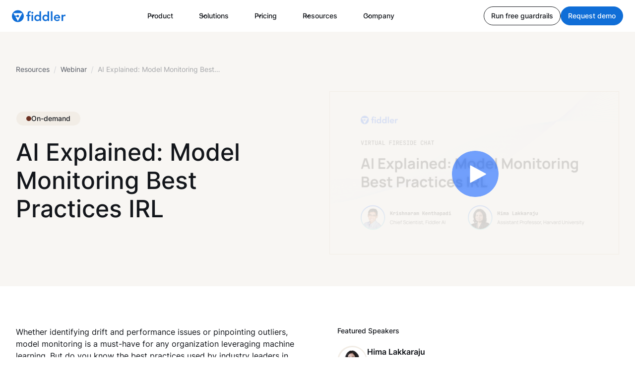

--- FILE ---
content_type: text/html
request_url: https://www.fiddler.ai/webinars/ai-explained-model-monitoring-best-practices-irl
body_size: 23751
content:
<!DOCTYPE html><!-- Last Published: Sat Jan 17 2026 01:37:19 GMT+0000 (Coordinated Universal Time) --><html data-wf-domain="www.fiddler.ai" data-wf-page="67fda64a156dc33e184299b8" data-wf-site="67fda64a156dc33e1842992b" data-wf-intellimize-customer-id="117253373" lang="en" data-wf-collection="67fda64a156dc33e18429afc" data-wf-item-slug="ai-explained-model-monitoring-best-practices-irl"><head><meta charset="utf-8"/><title>AI Explained: Model Monitoring Best Practices IRL | Fiddler AI Webinars</title><meta content="Watch this on-demand webinar to learn model monitoring best practices, why an organization should have it, and how to integrate it into MLOps workflows." name="description"/><meta content="AI Explained: Model Monitoring Best Practices IRL | Fiddler AI Webinars" property="og:title"/><meta content="Watch this on-demand webinar to learn model monitoring best practices, why an organization should have it, and how to integrate it into MLOps workflows." property="og:description"/><meta content="https://cdn.prod.website-files.com/67fda64a156dc33e18429935/67fda64a156dc33e1842a56e_20220524-fireside-ai-explained-model-monitoring-best-practices-irl-ondemand.avif" property="og:image"/><meta content="AI Explained: Model Monitoring Best Practices IRL | Fiddler AI Webinars" property="twitter:title"/><meta content="Watch this on-demand webinar to learn model monitoring best practices, why an organization should have it, and how to integrate it into MLOps workflows." property="twitter:description"/><meta content="https://cdn.prod.website-files.com/67fda64a156dc33e18429935/67fda64a156dc33e1842a56e_20220524-fireside-ai-explained-model-monitoring-best-practices-irl-ondemand.avif" property="twitter:image"/><meta property="og:type" content="website"/><meta content="summary_large_image" name="twitter:card"/><meta content="width=device-width, initial-scale=1" name="viewport"/><link href="https://cdn.prod.website-files.com/67fda64a156dc33e1842992b/css/fdlr-staging.webflow.shared.607c6fe36.css" rel="stylesheet" type="text/css" integrity="sha384-YHxv423mps55O2ilVv2hcb1+pCJaYDHtJj0Q6J6wge8Z54JAREqpu2vw9/s2PG1f" crossorigin="anonymous"/><style>html.w-mod-js:not(.w-mod-ix3) :is([animateCosmos]) {visibility: hidden !important;}</style><script type="text/javascript">!function(o,c){var n=c.documentElement,t=" w-mod-";n.className+=t+"js",("ontouchstart"in o||o.DocumentTouch&&c instanceof DocumentTouch)&&(n.className+=t+"touch")}(window,document);</script><link href="https://cdn.prod.website-files.com/67fda64a156dc33e1842992b/695d763ee1133a00bc16946b_favicon-32x32.png" rel="shortcut icon" type="image/x-icon"/><link href="https://cdn.prod.website-files.com/67fda64a156dc33e1842992b/695d7670ee7aef79108ed37f_favicon-256x256.png" rel="apple-touch-icon"/><link href="https://www.fiddler.ai/webinars/ai-explained-model-monitoring-best-practices-irl" rel="canonical"/><style>.anti-flicker, .anti-flicker * {visibility: hidden !important; opacity: 0 !important;}</style><style>[data-wf-hidden-variation], [data-wf-hidden-variation] * {
        display: none !important;
      }</style><script type="text/javascript">localStorage.removeItem('intellimize_opt_out_117253373'); if (localStorage.getItem('intellimize_data_tracking_type') !== 'always') { localStorage.setItem('intellimize_data_tracking_type', 'always'); }</script><script type="text/javascript">(function(e){var s={r:[]};e.wf={r:s.r,ready:t=>{s.r.push(t)}}})(window)</script><script type="text/javascript">(function(e,t,p){var n=document.documentElement,s={p:[],r:[]},u={p:s.p,r:s.r,push:function(e){s.p.push(e)},ready:function(e){s.r.push(e)}};e.intellimize=u,n.className+=" "+p,setTimeout(function(){n.className=n.className.replace(RegExp(" ?"+p),"")},t)})(window, 4000, 'anti-flicker')</script><link href="https://cdn.intellimize.co/snippet/117253373.js" rel="preload" as="script"/><script type="text/javascript">var wfClientScript=document.createElement("script");wfClientScript.src="https://cdn.intellimize.co/snippet/117253373.js",wfClientScript.async=!0,wfClientScript.onerror=function(){document.documentElement.className=document.documentElement.className.replace(RegExp(" ?anti-flicker"),"")},document.head.appendChild(wfClientScript);</script><link href="https://api.intellimize.co" rel="preconnect" crossorigin="true"/><link href="https://log.intellimize.co" rel="preconnect" crossorigin="true"/><link href="https://117253373.intellimizeio.com" rel="preconnect"/><!-- Google Tag Manager -->
<script>(function(w,d,s,l,i){w[l]=w[l]||[];w[l].push({'gtm.start':
new Date().getTime(),event:'gtm.js'});var f=d.getElementsByTagName(s)[0],
j=d.createElement(s),dl=l!='dataLayer'?'&l='+l:'';j.async=true;j.src=
'https://www.googletagmanager.com/gtm.js?id='+i+dl;f.parentNode.insertBefore(j,f);
})(window,document,'script','dataLayer','GTM-WCMR2TG');</script>

<!-- Sticky UTM -->
<script defer src="https://cdn.jsdelivr.net/npm/js-cookie@3.0.5/dist/js.cookie.min.js"></script>

<script>
  document.addEventListener('DOMContentLoaded', () => {
    const utmParams = ['utm_source', 'utm_medium', 'utm_campaign', 'utm_term', 'utm_content', 'utm_device',
    'gclid', 'gad_source', 'ga_medium', 'ga_campaign', 'ga_content', 'ga_term'];

    const allowedDomains = ['fiddler.ai', 'fdlr-staging.webflow.io'];
    const COOKIE_EXPIRY_DAYS = 1; // Cookie expiration for UTMs (resets with each session)

    // Function to set cookies for UTM parameters
    function setUTMCookies(params) {
        try {
            // Only set domain for fiddler.ai, not for staging
            const cookieOptions = {
                expires: COOKIE_EXPIRY_DAYS,
                path: '/',
                sameSite: 'Lax',
                secure: true
            };

            if (window.location.hostname.includes('fiddler.ai')) {
                cookieOptions.domain = '.fiddler.ai';
            }

            // Clear all UTM cookies first to prevent stale parameters from mixing with new ones
            // Example: If user had utm_source=google&utm_campaign=spring, then returns with only
            // utm_source=linkedin, we want to clear the old campaign to avoid misattribution
            utmParams.forEach(param => {
                Cookies.remove(param, {path: '/', domain: cookieOptions.domain});
            });

            Object.entries(params).forEach(([key, value]) => {
                if (value) {
                    // Set cookie (overwrites on each visit)
                    Cookies.set(key, value, cookieOptions);
                }
            });
        } catch (e) {
            console.error("Error setting UTM cookies:", e);
        }
    }

    // Function to get existing UTM cookies
    function getUTMCookies() {
        return utmParams.reduce((acc, param) => {
            const value = Cookies.get(param);
            if (value) {
                acc[param] = value;
            }
            return acc;
        }, {});
    }

    // Function to get query parameters from the URL
    function getQueryParams() {
        const params = new URLSearchParams(window.location.search);
        return utmParams.reduce((acc, param) => {
            const value = params.get(param);
            if (value) {
                acc[param] = value;
            }
            return acc;
        }, {});
    }

    // Function to append UTM parameters to links for allowed domains only
    function appendUTMToLinks(params) {
        if (!params || Object.keys(params).length === 0) return;

        const links = document.querySelectorAll('a');
        links.forEach(link => {
            try {
                const href = link.getAttribute('href');

                // Handle anchor links (same page navigation)
                if (href?.startsWith('#')) {
                    const currentUrl = new URL(window.location.href);
                    Object.entries(params).forEach(([param, value]) => {
                        if (!currentUrl.searchParams.has(param)) {
                            currentUrl.searchParams.set(param, value);
                        }
                    });
                    currentUrl.hash = href;
                    link.href = currentUrl.toString();
                    return;
                }

                if (!link.href || !link.href.startsWith('http')) return;

                const url = new URL(link.href);

                // Check if the domain is allowed
                if (!allowedDomains.some(domain => url.hostname.endsWith(domain))) return;

                // Skip links explicitly inside or containing 'fs-cmsfilter-field' - resource filter
                if (link.closest('[fs-cmsfilter-field]') || link.classList.contains('resource-filtercms_checkbox')) return;

                Object.entries(params).forEach(([param, value]) => {
                    if (!url.searchParams.has(param)) {
                        url.searchParams.set(param, value);
                    }
                });
                link.href = url.toString();
            } catch (e) {
                console.error("Error processing link:", link.href, e);
            }
        });
    }

    // Function to populate hidden fields in Marketo forms
    function populateMarketoHiddenFields() {
        const utmCookies = getUTMCookies();

        console.log('Populating forms - UTM cookies:', utmCookies);

        // Query all hidden inputs once instead of 36 separate queries
        const allHiddenInputs = document.querySelectorAll('input[type="hidden"]');

        // Create a map of field name -> input elements for fast lookup
        const fieldMap = new Map();
        allHiddenInputs.forEach(input => {
            const name = input.getAttribute('name');
            if (name) {
                if (!fieldMap.has(name)) {
                    fieldMap.set(name, []);
                }
                fieldMap.get(name).push(input);
            }
        });

        // Populate all field variations with cookie values
        utmParams.forEach(param => {
            const value = utmCookies[param] || '';

            // Standard field name
            if (fieldMap.has(param)) {
                fieldMap.get(param).forEach(input => input.value = value);
            }

            // Field with __c suffix
            const cFieldName = `${param}__c`;
            if (fieldMap.has(cFieldName)) {
                fieldMap.get(cFieldName).forEach(input => input.value = value);
            }

            // Field with 'cookie' suffix (underscores removed)
            const cookieFieldName = param.replace(/_/g, '') + 'cookie';
            if (fieldMap.has(cookieFieldName)) {
                fieldMap.get(cookieFieldName).forEach(input => input.value = value);
            }
        });
    }

    // Checks if user landed from outside of the website
    function isUserLandedFromOutside() {
        const referrer = document.referrer;
        return referrer && !allowedDomains.some(domain => referrer.includes(domain));
    }

    // Extract hostname from URL safely and clean it up
    function extractHostnameFromURL(url) {
        try {
            let hostname = new URL(url).hostname;
            // Remove 'www.' prefix if it exists
            hostname = hostname.replace(/^www\./, '');
            return hostname;
        } catch (e) {
            console.error("Invalid URL:", url);
            return "";
        }
    }

    // Set up MutationObserver to handle dynamically added content
    function observeDynamicContent(params) {
        const observer = new MutationObserver((mutations) => {
            let hasLinks = false;
            let hasForms = false;

            mutations.forEach((mutation) => {
                mutation.addedNodes.forEach((node) => {
                    if (node.nodeType === 1) { // Element node
                        // Check for links
                        if (node.tagName === 'A') {
                            hasLinks = true;
                        } else if (node.querySelectorAll) {
                            if (node.querySelectorAll('a').length > 0) {
                                hasLinks = true;
                            }
                            // Check for form fields
                            if (node.querySelectorAll('input[type="hidden"]').length > 0) {
                                hasForms = true;
                            }
                        }
                    }
                });
            });

            // Only update if relevant content was added
            if (hasLinks && params) {
                appendUTMToLinks(params);
            }
            if (hasForms) {
                populateMarketoHiddenFields();
            }
        });

        observer.observe(document.body, {
            childList: true,
            subtree: true
        });
    }

    // Main execution
    let queryParams = getQueryParams();
    let utmCookies = getUTMCookies();

    // If utm_source is chatgpt.com and utm_medium is missing, default to online-referral
    if (queryParams.utm_source === "chatgpt.com" && !queryParams.utm_medium) {
        queryParams.utm_medium = "online-referral";
    }

    // Handle organic/referral traffic detection ONLY if no UTM parameters exist in URL at all
    if (isUserLandedFromOutside() && Object.keys(queryParams).length === 0) {
        const isSearchEngine = /(google|bing|yahoo)\./i.test(document.referrer);
        const hasNoParams = !/[&?]paramX/.test(document.referrer);

        if (isSearchEngine && hasNoParams) {
            if (!queryParams.utm_source) {
                if (document.referrer.includes("google")) queryParams.utm_source = "google";
                if (document.referrer.includes("bing")) queryParams.utm_source = "bing";
                if (document.referrer.includes("yahoo")) queryParams.utm_source = "yahoo";
            }
            if (!queryParams.utm_medium) queryParams.utm_medium = "organic_search";
        } else if (document.referrer) {
            // Check hostname only to avoid false matches in URL paths
            const referrerHostname = extractHostnameFromURL(document.referrer);

            // Map social platforms to clean source names (medium = organic_social)
            const socialPlatforms = {
                instagram: "instagram", facebook: "facebook", linkedin: "linkedin",
                twitter: "twitter", "x.com": "twitter", "t.co": "twitter",
                reddit: "reddit", bluesky: "bluesky", tiktok: "tiktok",
                pinterest: "pinterest", threads: "threads", youtube: "youtube"
            };

            const socialMatch = Object.keys(socialPlatforms).find(platform => referrerHostname.includes(platform));

            if (socialMatch) {
                if (!queryParams.utm_source) queryParams.utm_source = socialPlatforms[socialMatch];
                if (!queryParams.utm_medium) queryParams.utm_medium = "organic_social";
            } else {
                // All other referrers are classified as online-referral
                if (!queryParams.utm_source) queryParams.utm_source = referrerHostname;
                if (!queryParams.utm_medium) queryParams.utm_medium = "online-referral";
            }
        } else {
            if (!queryParams.utm_source) queryParams.utm_source = "Fiddler.ai";
            if (!queryParams.utm_medium) queryParams.utm_medium = "direct";
        }
    }

    // If we have query parameters (from URL or auto-detected), set cookies and add to links
    if (Object.keys(queryParams).length > 0) {
        setUTMCookies(queryParams);
        appendUTMToLinks(queryParams);
        observeDynamicContent(queryParams);
    }
    // Otherwise, use existing cookies for links
    else if (Object.keys(utmCookies).length > 0) {
        appendUTMToLinks(utmCookies);
        observeDynamicContent(utmCookies);
    }
    // If no params or cookies, still observe for forms
    else {
        observeDynamicContent(null);
    }

    // Populate Marketo forms with cookie values
    populateMarketoHiddenFields();
  });
</script>



<!-- Vidyard Embed -->
<script type="text/javascript" async src="https://play.vidyard.com/embed/v4.js"></script>

<!-- Table of Contents -->
<script defer src="https://cdn.jsdelivr.net/npm/@finsweet/attributes-toc@1/toc.js"></script>

<!-- CMS Combine - combines multiple lists-->
<script async src="https://cdn.jsdelivr.net/npm/@finsweet/attributes-cmscombine@1/cmscombine.js"></script>

<!-- CMS Sort -->
<script async src="https://cdn.jsdelivr.net/npm/@finsweet/attributes-cmssort@1/cmssort.js"></script>

<!-- CMS Filter -->
<script async src="https://cdn.jsdelivr.net/npm/@finsweet/attributes-cmsfilter@1/cmsfilter.js"></script>

<!-- CMS Nest -->
<script async src="https://cdn.jsdelivr.net/npm/@finsweet/attributes-cmsnest@1/cmsnest.js"></script>

<!-- Lock body scroll when nav is open -->
<script>
	window.addEventListener('DOMContentLoaded', (event) => {
    $('.navbar_menu-button.w-nav-button').click(function() {
      if ($('body').css('overflow') !== 'hidden') {
        $('body').css('overflow', 'hidden');
      } else {
        $('body').css('overflow', 'auto');
      }
    });
  });

</script><!-- Open Graph -->
<meta property="og:locale" content="en_US" />
<meta property="og:type" content="article" />
<meta property="og:site_name" content="Fiddler AI" />
<meta name="og:url" content="https://www.fiddler.ai/webinars/ai-explained-model-monitoring-best-practices-irl" />

<!-- Twitter -->
<meta name="twitter:card" content="summary_large_image" />
<meta name="twitter:url" content="https://www.fiddler.ai/webinars/ai-explained-model-monitoring-best-practices-irl" />
<meta name="twitter:domain" value="fiddler.ai" />
<meta name="twitter:title" content="AI Explained: Model Monitoring Best Practices IRL" />
<meta name="twitter:description" content="Watch this on-demand webinar to learn model monitoring best practices, why an organization should have it, and how to integrate it into MLOps workflows." />
<meta name="twitter:image" content="https://cdn.prod.website-files.com/67fda64a156dc33e18429935/67fda64a156dc33e1842a56e_20220524-fireside-ai-explained-model-monitoring-best-practices-irl-ondemand.avif" />
<meta name="twitter:image:width" content="800">
<meta name="twitter:image:height" content="418">
<meta name="twitter:image:alt" content="Fiddler">
<meta name="twitter:site" content="@fiddler_ai" />
<meta name="twitter:creator" content="@fiddler_ai" /><script src="https://cdn.prod.website-files.com/67fda64a156dc33e1842992b%2F6544eda5f000985a163a8687%2F681fb6726bde1f21395d8d07%2Ffinsweetcomponentsconfig-1.0.2.js" type="module" async="" siteId="67fda64a156dc33e1842992b" finsweet="components"></script></head><body><div class="page-wrapper"><div class="global-styles w-embed"><style>
* {
 -webkit-font-smoothing: antialiased;
 -moz-osx-font-smoothing: grayscale;
  font-smooth: never;
}
body{
	position: relative;
}

::selection {
  background-color: #093765; /* Sets the highlight background */
  color: #ffffff;
}
/* For older Firefox versions, use the -moz-prefix */
::-moz-selection {
  background-color: #093765;
  color: #ffffff;
}

/* Snippet gets rid of top margin on first element in any rich text*/
.w-richtext>:first-child {
	margin-top: 0;
}

/* Snippet gets rid of bottom margin on last element in any rich text*/
.w-richtext>:last-child, .w-richtext ol li:last-child, .w-richtext ul li:last-child {
    margin-bottom: 0;
}

/* Snippet makes all link elements listed below to inherit color from their parent */
a, 
.w-tab-link,
.w-nav-link,
.w-dropdown-btn,
.w-dropdown-toggle,
.w-dropdown-link
{
color: inherit;
}

/* Snippet prevents all click and hover interaction with an element */
.clickable-off {
  pointer-events: none;
}

/* Snippet enables all click and hover interaction with an element */
.clickable-on{
  pointer-events: auto;
}

/* Snippet enables you to add class of div-square which creates and maintains a 1:1 dimension of a div.*/
.div-square::after {
  content: "";
  display: block;
  padding-bottom: 100%;
}

/*Hide focus outline for main content element*/
    main:focus-visible {
    outline: -webkit-focus-ring-color auto 0px;
}

/* Make sure containers never lose their center alignment*/
.container-medium, .container-small, .container-large {
  margin-right: auto !important;
  margin-left: auto !important;
}

/*Reset selects, buttons, and links styles*/
.w-input, .w-select, a {
color: inherit;
text-decoration: inherit;
font-size: inherit;
}

/*Apply "..." after 3 lines of text */
.text-style-3lines {
    display: -webkit-box;
    overflow: hidden;
    -webkit-line-clamp: 3;
    -webkit-box-orient: vertical;
}

/* Apply "..." after 2 lines of text */
.text-style-2lines {
    display: -webkit-box;
    overflow: hidden;
    -webkit-line-clamp: 2;
    -webkit-box-orient: vertical;
}
/* Apply "..." at 100% width */
.truncate-width { 
		width: 100%; 
    white-space: nowrap; 
    overflow: hidden; 
    text-overflow: ellipsis; 
}
.truncate {
    display: -webkit-box;
    overflow: hidden;
    -webkit-line-clamp: 1;
    -webkit-box-orient: vertical;
}
/* Removes native scrollbar */
.no-scrollbar {
    -ms-overflow-style: none;  /* IE 10+*/
    overflow: -moz-scrollbars-none;  /* Firefox */
}

.no-scrollbar::-webkit-scrollbar {
    display: none; /* Safari and Chrome*/
}

  .table-component_table {
      table-layout: fixed;
  }
  .table-component_cell{
  vertical-align: top;
  }
 /*.homevideo, .homevideo video {
 	aspect-ratio: 16 / 9;
  width: auto !important;
  } */
</style></div><main class="main-wrapper"><section class="section_header background-color-beige25"><header data-wf--navbar--variant="base" class="navbar_section"><div data-animation="default" class="navbar_component w-nav" data-easing2="ease-in-out" data-easing="ease-in-out" data-collapse="medium" data-w-id="afd6cfa8-a5f2-854e-ada1-24a0dd72d83f" role="banner" data-no-scroll="1" data-duration="400" data-doc-height="1"><div class="navbar_container-2"><a href="/" data-wf-native-id-path="7aed3772-28b6-ac7a-fe4f-e8c033486a0f:afd6cfa8-a5f2-854e-ada1-24a0dd72d841" data-wf-ao-click-engagement-tracking="true" data-wf-element-id="afd6cfa8-a5f2-854e-ada1-24a0dd72d841" data-wf-component-context="%5B%7B%22componentId%22%3A%2255f2ae38-752c-3a82-0e79-2588c372a5ef%22%2C%22instanceId%22%3A%227aed3772-28b6-ac7a-fe4f-e8c033486a0f%22%7D%5D" class="navbar_logo-link w-nav-brand"><img src="https://cdn.prod.website-files.com/67fda64a156dc33e1842992b/67fda64a156dc33e1842a198_652bc45c3019db77682e02e9bf84f2d4_651f09696bb7f6d238c323ce_fiddler-ai-logo.svg" loading="lazy" width="108" height="25" alt="Fiddler AI logo" data-wf--fiddler-logo--variant="base" class="logo"/></a><nav role="navigation" class="navbar_menu-2 w-nav-menu"><div data-delay="300" data-hover="false" data-w-id="afd6cfa8-a5f2-854e-ada1-24a0dd72d844" class="navbar_menu-dropdown-2 w-dropdown"><div data-wf-native-id-path="7aed3772-28b6-ac7a-fe4f-e8c033486a0f:afd6cfa8-a5f2-854e-ada1-24a0dd72d845" data-wf-ao-click-engagement-tracking="true" data-wf-element-id="afd6cfa8-a5f2-854e-ada1-24a0dd72d845" data-wf-component-context="%5B%7B%22componentId%22%3A%2255f2ae38-752c-3a82-0e79-2588c372a5ef%22%2C%22instanceId%22%3A%227aed3772-28b6-ac7a-fe4f-e8c033486a0f%22%7D%5D" class="navbar_dropdown-toggle-2 w-dropdown-toggle"><div class="dropdown-icon-2 w-embed"><svg width="16" height="16" viewBox="0 0 20 20" fill="none" xmlns="http://www.w3.org/2000/svg">
<path d="M5 7.5L10 12.5L15 7.5" stroke="currentColor" stroke-width="1.5	" stroke-linecap="round" stroke-linejoin="round"/>
</svg></div><div>Product</div></div><nav class="navbar_dropdown-list-2 w-dropdown-list"><div class="navbar_dropdown-container"><div class="navbar_dropdown-content"><div class="navbar_dropdown-content-left"><div id="w-node-afd6cfa8-a5f2-854e-ada1-24a0dd72d84d-c372a5ef" class="navbar_dropdown-heading-2">Fiddler AI Observability</div><div id="w-node-afd6cfa8-a5f2-854e-ada1-24a0dd72d84f-c372a5ef" class="navbar_dropdown-link-list"><a href="/ai-observability" data-wf-native-id-path="7aed3772-28b6-ac7a-fe4f-e8c033486a0f:afd6cfa8-a5f2-854e-ada1-24a0dd72d850" data-wf-ao-click-engagement-tracking="true" data-wf-element-id="afd6cfa8-a5f2-854e-ada1-24a0dd72d850" data-wf-component-context="%5B%7B%22componentId%22%3A%2255f2ae38-752c-3a82-0e79-2588c372a5ef%22%2C%22instanceId%22%3A%227aed3772-28b6-ac7a-fe4f-e8c033486a0f%22%7D%5D" class="navbar_dropdown-link-2 w-inline-block"><div class="navbar_icon-holder-2"><div class="icon-embed-xxsmall w-embed"><svg xmlns="http://www.w3.org/2000/svg" xmlns:xlink="http://www.w3.org/1999/xlink" aria-hidden="true" role="img" class="iconify iconify--carbon" width="100%" height="100%" preserveAspectRatio="xMidYMid meet" viewBox="0 0 16 16">
<path fill-rule="evenodd" clip-rule="evenodd" d="M7.99999 0.823647C4.0366 0.823647 0.823631 4.03661 0.823631 8.00001C0.823631 11.9634 4.0366 15.1764 7.99999 15.1764C11.9634 15.1764 15.1763 11.9634 15.1763 8.00001C15.1763 4.03661 11.9634 0.823647 7.99999 0.823647ZM3.16071 4.1618C4.29215 2.73718 6.03939 1.82365 7.99999 1.82365C9.96059 1.82365 11.7078 2.73718 12.8393 4.1618H3.16071ZM2.60456 4.99159C2.10713 5.8818 1.82363 6.90779 1.82363 8.00001C1.82363 11.3336 4.4647 14.0504 7.7686 14.1721L7.56421 13.8087L2.60456 4.99159ZM8.23139 14.1721C11.5353 14.0504 14.1763 11.3336 14.1763 8.00001C14.1763 6.9078 13.8928 5.88181 13.3954 4.99161L8.43578 13.8087L8.23139 14.1721ZM3.84765 5.1618L5.13117 7.44361H6.72482C6.93946 6.95237 7.42964 6.60906 8 6.60906C8.76817 6.60906 9.39091 7.2318 9.39091 7.99997C9.39091 8.76815 8.76817 9.39088 8 9.39088C7.42963 9.39088 6.93946 9.04758 6.72482 8.55633H5.75708L8 12.5437L12.1523 5.1618H3.84765Z" fill="#26272B"/>
</svg></div></div><div class="navbar_item-right"><div class="navbar_item-heading-2">Why Fiddler AI Observability</div><div class="navbar_item-description-2">Overview of key capabilities and benefits</div></div></a><a href="/agentic-observability" data-wf-native-id-path="7aed3772-28b6-ac7a-fe4f-e8c033486a0f:afd6cfa8-a5f2-854e-ada1-24a0dd72d860" data-wf-ao-click-engagement-tracking="true" data-wf-element-id="afd6cfa8-a5f2-854e-ada1-24a0dd72d860" data-wf-component-context="%5B%7B%22componentId%22%3A%2255f2ae38-752c-3a82-0e79-2588c372a5ef%22%2C%22instanceId%22%3A%227aed3772-28b6-ac7a-fe4f-e8c033486a0f%22%7D%5D" class="navbar_dropdown-link-2 w-inline-block"><div class="navbar_icon-holder-2"><div class="icon-embed-xxsmall w-embed"><svg xmlns="http://www.w3.org/2000/svg" xmlns:xlink="http://www.w3.org/1999/xlink" aria-hidden="true" role="img" class="iconify iconify--carbon" width="100%" height="100%" preserveAspectRatio="xMidYMid meet" viewBox="0 0 32 32"><path fill="currentColor" d="M30 20v-8h-8v3h-5V7a2 2 0 0 0-2-2h-5V2H2v8h8V7h5v18a2 2 0 0 0 2 2h5v3h8v-8h-8v3h-5v-8h5v3ZM8 8H4V4h4Zm16 16h4v4h-4Zm0-10h4v4h-4Z"></path></svg></div></div><div class="navbar_item-right"><div class="navbar_item-heading-2">Agentic Observability</div><div class="navbar_item-description-2">End-to-end visibility, context, and control for the agentic lifecycle</div></div></a></div><div id="w-node-afd6cfa8-a5f2-854e-ada1-24a0dd72d868-c372a5ef" class="navbar_dropdown-link-list"><a href="/trust-service" data-wf-native-id-path="7aed3772-28b6-ac7a-fe4f-e8c033486a0f:dd5e476e-094f-4724-8dcb-f054332a2f38" data-wf-ao-click-engagement-tracking="true" data-wf-element-id="dd5e476e-094f-4724-8dcb-f054332a2f38" data-wf-component-context="%5B%7B%22componentId%22%3A%2255f2ae38-752c-3a82-0e79-2588c372a5ef%22%2C%22instanceId%22%3A%227aed3772-28b6-ac7a-fe4f-e8c033486a0f%22%7D%5D" class="navbar_dropdown-link-2 w-inline-block"><div class="navbar_icon-holder-2"><div class="icon-embed-xxsmall w-embed"><svg xmlns="http://www.w3.org/2000/svg" xmlns:xlink="http://www.w3.org/1999/xlink" aria-hidden="true" role="img" class="iconify iconify--carbon" width="100%" height="100%" preserveAspectRatio="xMidYMid meet" viewBox="0 0 32 32"><path fill="currentColor" d="M14 16.59L11.41 14L10 15.41l4 4l8-8L20.59 10L14 16.59z"></path><path fill="currentColor" d="m16 30l-6.176-3.293A10.982 10.982 0 0 1 4 17V4a2.002 2.002 0 0 1 2-2h20a2.002 2.002 0 0 1 2 2v13a10.982 10.982 0 0 1-5.824 9.707ZM6 4v13a8.985 8.985 0 0 0 4.766 7.942L16 27.733l5.234-2.79A8.985 8.985 0 0 0 26 17V4Z"></path></svg></div></div><div class="navbar_item-right"><div class="navbar_item-heading-2">Fiddler Trust Service</div><div class="navbar_item-description-2">Guardrails and LLM application monitoring with Fiddler Trust Models</div></div></a><a href="/mlops" data-wf-native-id-path="7aed3772-28b6-ac7a-fe4f-e8c033486a0f:afd6cfa8-a5f2-854e-ada1-24a0dd72d869" data-wf-ao-click-engagement-tracking="true" data-wf-element-id="afd6cfa8-a5f2-854e-ada1-24a0dd72d869" data-wf-component-context="%5B%7B%22componentId%22%3A%2255f2ae38-752c-3a82-0e79-2588c372a5ef%22%2C%22instanceId%22%3A%227aed3772-28b6-ac7a-fe4f-e8c033486a0f%22%7D%5D" class="navbar_dropdown-link-2 w-inline-block"><div class="navbar_icon-holder-2"><div class="icon-embed-xxsmall w-embed"><svg xmlns="http://www.w3.org/2000/svg" xmlns:xlink="http://www.w3.org/1999/xlink" aria-hidden="true" role="img" class="iconify iconify--carbon" width="100%" height="100%" preserveAspectRatio="xMidYMid meet" viewBox="0 0 32 32"><path fill="currentColor" d="M27 24a2.96 2.96 0 0 0-1.285.3l-4.3-4.3H18v2h2.586l3.715 3.715A3 3 0 0 0 24 27a3 3 0 1 0 3-3m0 4a1 1 0 1 1 1-1a1 1 0 0 1-1 1m0-15a2.995 2.995 0 0 0-2.816 2H18v2h6.184A2.995 2.995 0 1 0 27 13m0 4a1 1 0 1 1 1-1a1 1 0 0 1-1 1m0-15a3.003 3.003 0 0 0-3 3a3 3 0 0 0 .348 1.373L20.596 10H18v2h3.404l4.4-4.252A2.999 2.999 0 1 0 27 2m0 4a1 1 0 1 1 1-1a1 1 0 0 1-1 1"></path><path fill="currentColor" d="M18 6h2V4h-2a3.98 3.98 0 0 0-3 1.382A3.98 3.98 0 0 0 12 4h-1a9.01 9.01 0 0 0-9 9v6a9.01 9.01 0 0 0 9 9h1a3.98 3.98 0 0 0 3-1.382A3.98 3.98 0 0 0 18 28h2v-2h-2a2 2 0 0 1-2-2V8a2 2 0 0 1 2-2m-6 20h-1a7.005 7.005 0 0 1-6.92-6H6v-2H4v-4h3a3.003 3.003 0 0 0 3-3V9H8v2a1 1 0 0 1-1 1H4.08A7.005 7.005 0 0 1 11 6h1a2 2 0 0 1 2 2v4h-2v2h2v4h-2a3.003 3.003 0 0 0-3 3v2h2v-2a1 1 0 0 1 1-1h2v4a2 2 0 0 1-2 2"></path></svg></div></div><div class="navbar_item-right"><div class="navbar_item-heading-2">ML Observability</div><div class="navbar_item-description-2">Deliver high performing AI solutions at scale</div></div></a></div><div id="w-node-afd6cfa8-a5f2-854e-ada1-24a0dd72d883-c372a5ef" class="navbar_dropdown-link-list"><a href="/responsible-ai" data-wf-native-id-path="7aed3772-28b6-ac7a-fe4f-e8c033486a0f:afd6cfa8-a5f2-854e-ada1-24a0dd72d895" data-wf-ao-click-engagement-tracking="true" data-wf-element-id="afd6cfa8-a5f2-854e-ada1-24a0dd72d895" data-wf-component-context="%5B%7B%22componentId%22%3A%2255f2ae38-752c-3a82-0e79-2588c372a5ef%22%2C%22instanceId%22%3A%227aed3772-28b6-ac7a-fe4f-e8c033486a0f%22%7D%5D" class="navbar_dropdown-link-2 w-inline-block"><div class="navbar_icon-holder-2"><div class="icon-embed-xxsmall w-embed"><svg xmlns="http://www.w3.org/2000/svg" xmlns:xlink="http://www.w3.org/1999/xlink" aria-hidden="true" role="img" class="iconify iconify--carbon" width="100%" height="100%" preserveAspectRatio="xMidYMid meet" viewBox="0 0 32 32"><path fill="currentColor" d="M20 16a5 5 0 0 0 10 0a1 1 0 0 0-.105-.447l-3.999-7.997a1 1 0 0 0-.045-.081A1 1 0 0 0 25 7h-6.178A3.02 3.02 0 0 0 17 5.184V2h-2v3.184A3.02 3.02 0 0 0 13.178 7H7a1 1 0 0 0-.894.553l-4 8A1 1 0 0 0 2 16a5 5 0 0 0 10 0a1 1 0 0 0-.105-.447L8.618 9h4.56A3.02 3.02 0 0 0 15 10.815V28H6v2h20v-2h-9V10.816A3.02 3.02 0 0 0 18.822 9h4.56l-3.277 6.553A1 1 0 0 0 20 16M7 19a3 3 0 0 1-2.815-2h5.63A3 3 0 0 1 7 19m2.382-4H4.618L7 10.236ZM16 9a1 1 0 1 1 1-1a1 1 0 0 1-1 1m9 10a3 3 0 0 1-2.815-2h5.63A3 3 0 0 1 25 19m0-8.764L27.382 15h-4.764Z"></path></svg></div></div><div class="navbar_item-right"><div class="navbar_item-heading-2">Responsible AI<br/></div><div class="navbar_item-description-2">Mitigate bias and build a responsible AI culture</div></div></a><a href="/solutions/governance-risk-compliance" data-wf-native-id-path="7aed3772-28b6-ac7a-fe4f-e8c033486a0f:794dfeb9-422c-6983-6ffa-a875f196c0a7" data-wf-ao-click-engagement-tracking="true" data-wf-element-id="794dfeb9-422c-6983-6ffa-a875f196c0a7" data-wf-component-context="%5B%7B%22componentId%22%3A%2255f2ae38-752c-3a82-0e79-2588c372a5ef%22%2C%22instanceId%22%3A%227aed3772-28b6-ac7a-fe4f-e8c033486a0f%22%7D%5D" class="navbar_dropdown-link-2 w-inline-block"><div class="navbar_icon-holder-2"><div class="icon-embed-xxsmall w-embed"><svg xmlns="http://www.w3.org/2000/svg" xmlns:xlink="http://www.w3.org/1999/xlink" aria-hidden="true" role="img" class="iconify iconify--carbon" width="100%" height="100%" preserveAspectRatio="xMidYMid meet" viewBox="0 0 32 32"><path fill="currentColor" d="m23 30l-2.139-1.013A5.022 5.022 0 0 1 18 24.467V18h10v6.468a5.022 5.022 0 0 1-2.861 4.52Zm-3-10v4.468a3.012 3.012 0 0 0 1.717 2.71l1.283.608l1.283-.607A3.012 3.012 0 0 0 26 24.468V20Z"></path><path fill="currentColor" d="M16 28H6V4h8v6a2.006 2.006 0 0 0 2 2h6v3h2v-5a.91.91 0 0 0-.3-.7l-7-7A.909.909 0 0 0 16 2H6a2.006 2.006 0 0 0-2 2v24a2.006 2.006 0 0 0 2 2h10Zm0-23.6l5.6 5.6H16Z"></path></svg></div></div><div class="navbar_item-right"><div class="navbar_item-heading-2">AI Governance, Risk Management, and Compliance (GRC)<br/></div><div class="navbar_item-description-2">Enhance AI governance, mitigate risks, and meet compliance standards</div></div></a></div></div><a href="/tour" referrer="nav" id="w-node-afd6cfa8-a5f2-854e-ada1-24a0dd72d89e-c372a5ef" data-wf-native-id-path="7aed3772-28b6-ac7a-fe4f-e8c033486a0f:afd6cfa8-a5f2-854e-ada1-24a0dd72d89e" data-wf-ao-click-engagement-tracking="true" data-wf-element-id="afd6cfa8-a5f2-854e-ada1-24a0dd72d89e" data-wf-component-context="%5B%7B%22componentId%22%3A%2255f2ae38-752c-3a82-0e79-2588c372a5ef%22%2C%22instanceId%22%3A%227aed3772-28b6-ac7a-fe4f-e8c033486a0f%22%7D%5D" class="navbar_dropdown-content-featured-2 content-tour w-inline-block"><div class="navbar_dropdown-content-wrapper"><div class="button-link is-blue-500"><div>See Fiddler in action</div><div class="button-icon w-embed"><svg width="currentWidth" height="currentHeight" viewBox="0 0 24 24" fill="none" xmlns="http://www.w3.org/2000/svg">
  <g id="arrow-narrow-right">
  	<path id="Icon" d="M4 12H20M20 12L14 6M20 12L14 18" stroke="var(--color--blue-500)" stroke-width="2" stroke-linecap="round" stroke-linejoin="round"/>
  </g>
</svg></div></div><div class="navbar_featured-img"><img sizes="100vw" srcset="https://cdn.prod.website-files.com/67fda64a156dc33e1842992b/67fda64a156dc33e1842a3e5_nav_img-dashboard-p-500.png 500w, https://cdn.prod.website-files.com/67fda64a156dc33e1842992b/67fda64a156dc33e1842a3e5_nav_img-dashboard-p-800.png 800w, https://cdn.prod.website-files.com/67fda64a156dc33e1842992b/67fda64a156dc33e1842a3e5_nav_img-dashboard.png 828w" alt="" src="https://cdn.prod.website-files.com/67fda64a156dc33e1842992b/67fda64a156dc33e1842a3e5_nav_img-dashboard.png" loading="lazy"/></div></div></a><div id="w-node-afd6cfa8-a5f2-854e-ada1-24a0dd72d8a6-c372a5ef" class="navbar_dropdown-content-bottom-2"><div class="navbar_bottom-bar-left"><div id="w-node-afd6cfa8-a5f2-854e-ada1-24a0dd72d8a8-c372a5ef">Ready to get started?</div><a href="/demo" data-wf-native-id-path="7aed3772-28b6-ac7a-fe4f-e8c033486a0f:afd6cfa8-a5f2-854e-ada1-24a0dd72d8aa" data-wf-ao-click-engagement-tracking="true" data-wf-element-id="afd6cfa8-a5f2-854e-ada1-24a0dd72d8aa" data-wf-component-context="%5B%7B%22componentId%22%3A%2255f2ae38-752c-3a82-0e79-2588c372a5ef%22%2C%22instanceId%22%3A%227aed3772-28b6-ac7a-fe4f-e8c033486a0f%22%7D%5D" class="button-link is-blue-500">Request demo</a></div></div></div></div></nav></div><div data-delay="300" data-hover="false" data-w-id="afd6cfa8-a5f2-854e-ada1-24a0dd72d8ac" class="navbar_menu-dropdown-2 w-dropdown"><div data-wf-native-id-path="7aed3772-28b6-ac7a-fe4f-e8c033486a0f:afd6cfa8-a5f2-854e-ada1-24a0dd72d8ad" data-wf-ao-click-engagement-tracking="true" data-wf-element-id="afd6cfa8-a5f2-854e-ada1-24a0dd72d8ad" data-wf-component-context="%5B%7B%22componentId%22%3A%2255f2ae38-752c-3a82-0e79-2588c372a5ef%22%2C%22instanceId%22%3A%227aed3772-28b6-ac7a-fe4f-e8c033486a0f%22%7D%5D" class="navbar_dropdown-toggle-2 w-dropdown-toggle"><div class="dropdown-icon-2 w-embed"><svg width="16" height="16" viewBox="0 0 20 20" fill="none" xmlns="http://www.w3.org/2000/svg">
<path d="M5 7.5L10 12.5L15 7.5" stroke="currentColor" stroke-width="1.5	" stroke-linecap="round" stroke-linejoin="round"/>
</svg></div><div>Solutions</div></div><nav class="navbar_dropdown-list-2 w-dropdown-list"><div class="navbar_dropdown-container"><div class="navbar_dropdown-content is-solutions"><div class="navbar_dropdown-content-left is-3cols"><div id="w-node-_4bce9a95-3967-bdf8-93ec-ddd169fee016-c372a5ef" class="navbar_dropdown-solutions"><div id="w-node-_7e7647be-f267-b77a-0cee-d2a6d04ab12b-c372a5ef" class="navbar_dropdown-link-list"><div class="navbar_item-subhead-2">Industry</div><a href="/solutions/government" id="w-node-afd6cfa8-a5f2-854e-ada1-24a0dd72d8b8-c372a5ef" data-wf-native-id-path="7aed3772-28b6-ac7a-fe4f-e8c033486a0f:afd6cfa8-a5f2-854e-ada1-24a0dd72d8b8" data-wf-ao-click-engagement-tracking="true" data-wf-element-id="afd6cfa8-a5f2-854e-ada1-24a0dd72d8b8" data-wf-component-context="%5B%7B%22componentId%22%3A%2255f2ae38-752c-3a82-0e79-2588c372a5ef%22%2C%22instanceId%22%3A%227aed3772-28b6-ac7a-fe4f-e8c033486a0f%22%7D%5D" class="navbar_dropdown-link-2 w-inline-block"><div class="navbar_item-right"><div class="navbar_item-heading-2">Government<br/></div><div class="navbar_item-description-2">Safeguard citizens and national security</div></div></a><a href="/solutions/healthcare" id="w-node-afd6cfa8-a5f2-854e-ada1-24a0dd72d8bf-c372a5ef" data-wf-native-id-path="7aed3772-28b6-ac7a-fe4f-e8c033486a0f:afd6cfa8-a5f2-854e-ada1-24a0dd72d8bf" data-wf-ao-click-engagement-tracking="true" data-wf-element-id="afd6cfa8-a5f2-854e-ada1-24a0dd72d8bf" data-wf-component-context="%5B%7B%22componentId%22%3A%2255f2ae38-752c-3a82-0e79-2588c372a5ef%22%2C%22instanceId%22%3A%227aed3772-28b6-ac7a-fe4f-e8c033486a0f%22%7D%5D" class="navbar_dropdown-link-2 w-inline-block"><div class="navbar_item-right"><div class="navbar_item-heading-2">Healthcare<br/></div><div class="navbar_item-description-2">Improve patient outcomes with AI Observability &amp; Security</div></div></a><a href="/solutions/insurance" data-wf-native-id-path="7aed3772-28b6-ac7a-fe4f-e8c033486a0f:f1a94d44-8221-3796-91e3-1f8be04fc17e" data-wf-ao-click-engagement-tracking="true" data-wf-element-id="f1a94d44-8221-3796-91e3-1f8be04fc17e" data-wf-component-context="%5B%7B%22componentId%22%3A%2255f2ae38-752c-3a82-0e79-2588c372a5ef%22%2C%22instanceId%22%3A%227aed3772-28b6-ac7a-fe4f-e8c033486a0f%22%7D%5D" class="navbar_dropdown-link-2 w-inline-block"><div class="navbar_item-right"><div class="navbar_item-heading-2">Insurance<br/></div><div class="navbar_item-description-2">Scale trustworthy AI across every insurance decision point</div></div></a></div></div><div id="w-node-_1fbf333f-d674-a4ab-6a5e-8b89badd3954-c372a5ef" class="navbar_dropdown-solutions"><div id="w-node-_1fbf333f-d674-a4ab-6a5e-8b89badd3955-c372a5ef" class="navbar_dropdown-link-list"><div class="navbar_item-subhead-2">Use Cases</div><a href="/solutions/customer-experience" data-wf-native-id-path="7aed3772-28b6-ac7a-fe4f-e8c033486a0f:1fbf333f-d674-a4ab-6a5e-8b89badd3974" data-wf-ao-click-engagement-tracking="true" data-wf-element-id="1fbf333f-d674-a4ab-6a5e-8b89badd3974" data-wf-component-context="%5B%7B%22componentId%22%3A%2255f2ae38-752c-3a82-0e79-2588c372a5ef%22%2C%22instanceId%22%3A%227aed3772-28b6-ac7a-fe4f-e8c033486a0f%22%7D%5D" class="navbar_dropdown-link-2 w-inline-block"><div class="navbar_item-right"><div class="navbar_item-heading-2">Customer Experience</div><div class="navbar_item-description-2">Deliver seamless customer experiences</div></div></a><a href="/solutions/lifetime-value" data-wf-native-id-path="7aed3772-28b6-ac7a-fe4f-e8c033486a0f:1fbf333f-d674-a4ab-6a5e-8b89badd397a" data-wf-ao-click-engagement-tracking="true" data-wf-element-id="1fbf333f-d674-a4ab-6a5e-8b89badd397a" data-wf-component-context="%5B%7B%22componentId%22%3A%2255f2ae38-752c-3a82-0e79-2588c372a5ef%22%2C%22instanceId%22%3A%227aed3772-28b6-ac7a-fe4f-e8c033486a0f%22%7D%5D" class="navbar_dropdown-link-2 w-inline-block"><div class="navbar_item-right"><div class="navbar_item-heading-2">Lifetime Value<br/></div><div class="navbar_item-description-2">Extend the customer lifetime value</div></div></a><a href="/solutions/lending-and-trading" id="w-node-_1fbf333f-d674-a4ab-6a5e-8b89badd3981-c372a5ef" data-wf-native-id-path="7aed3772-28b6-ac7a-fe4f-e8c033486a0f:1fbf333f-d674-a4ab-6a5e-8b89badd3981" data-wf-ao-click-engagement-tracking="true" data-wf-element-id="1fbf333f-d674-a4ab-6a5e-8b89badd3981" data-wf-component-context="%5B%7B%22componentId%22%3A%2255f2ae38-752c-3a82-0e79-2588c372a5ef%22%2C%22instanceId%22%3A%227aed3772-28b6-ac7a-fe4f-e8c033486a0f%22%7D%5D" class="navbar_dropdown-link-2 w-inline-block"><div class="navbar_item-right"><div class="navbar_item-heading-2">Lending and Trading<br/></div><div class="navbar_item-description-2">Make fair and transparent lending decisions</div></div></a></div></div><div id="w-node-afd6cfa8-a5f2-854e-ada1-24a0dd72d8da-c372a5ef" class="navbar_dropdown-link-list"><div id="w-node-afd6cfa8-a5f2-854e-ada1-24a0dd72d8db-c372a5ef" class="navbar_item-subhead-2">Partners</div><a href="/partners/amazon-sagemaker-ai" data-wf-native-id-path="7aed3772-28b6-ac7a-fe4f-e8c033486a0f:afd6cfa8-a5f2-854e-ada1-24a0dd72d8dd" data-wf-ao-click-engagement-tracking="true" data-wf-element-id="afd6cfa8-a5f2-854e-ada1-24a0dd72d8dd" data-wf-component-context="%5B%7B%22componentId%22%3A%2255f2ae38-752c-3a82-0e79-2588c372a5ef%22%2C%22instanceId%22%3A%227aed3772-28b6-ac7a-fe4f-e8c033486a0f%22%7D%5D" class="navbar_dropdown-link-2 w-inline-block"><div class="navbar_item-right"><div class="navbar_item-heading-2">Amazon SageMaker AI<br/></div><div class="navbar_item-description-2">Unified MLOps for scalable model lifecycle management</div></div></a><a data-wf-native-id-path="7aed3772-28b6-ac7a-fe4f-e8c033486a0f:afd6cfa8-a5f2-854e-ada1-24a0dd72d8e4" data-wf-ao-click-engagement-tracking="true" data-wf-element-id="afd6cfa8-a5f2-854e-ada1-24a0dd72d8e4" data-wf-component-context="%5B%7B%22componentId%22%3A%2255f2ae38-752c-3a82-0e79-2588c372a5ef%22%2C%22instanceId%22%3A%227aed3772-28b6-ac7a-fe4f-e8c033486a0f%22%7D%5D" href="https://cloud.google.com/blog/topics/partners/built-with-google-ai-achieve-better-observability-for-ml-models-with-fiddler-ai" target="_blank" class="navbar_dropdown-link-2 w-inline-block"><div class="navbar_item-right"><div class="navbar_item-heading-2">Google Cloud<br/></div><div class="navbar_item-description-2">Deploy safe and trustworthy AI applications on Vertex AI</div></div></a><a href="/partners/nvidia" id="w-node-afd6cfa8-a5f2-854e-ada1-24a0dd72d8eb-c372a5ef" data-wf-native-id-path="7aed3772-28b6-ac7a-fe4f-e8c033486a0f:afd6cfa8-a5f2-854e-ada1-24a0dd72d8eb" data-wf-ao-click-engagement-tracking="true" data-wf-element-id="afd6cfa8-a5f2-854e-ada1-24a0dd72d8eb" data-wf-component-context="%5B%7B%22componentId%22%3A%2255f2ae38-752c-3a82-0e79-2588c372a5ef%22%2C%22instanceId%22%3A%227aed3772-28b6-ac7a-fe4f-e8c033486a0f%22%7D%5D" class="navbar_dropdown-link-2 w-inline-block"><div class="navbar_item-right"><div class="navbar_item-heading-2">NVIDIA NIM and NeMo Guardrails<br/></div><div class="navbar_item-description-2">Monitor and protect LLM applications</div></div></a><a id="w-node-afd6cfa8-a5f2-854e-ada1-24a0dd72d8f2-c372a5ef" data-wf-native-id-path="7aed3772-28b6-ac7a-fe4f-e8c033486a0f:afd6cfa8-a5f2-854e-ada1-24a0dd72d8f2" data-wf-ao-click-engagement-tracking="true" data-wf-element-id="afd6cfa8-a5f2-854e-ada1-24a0dd72d8f2" data-wf-component-context="%5B%7B%22componentId%22%3A%2255f2ae38-752c-3a82-0e79-2588c372a5ef%22%2C%22instanceId%22%3A%227aed3772-28b6-ac7a-fe4f-e8c033486a0f%22%7D%5D" href="/blog/accelerating-the-production-of-ai-solutions-with-fiddler-and-databricks-integration" class="navbar_dropdown-link-2 w-inline-block"><div class="navbar_item-right"><div class="navbar_item-heading-2">Databricks<br/></div><div class="navbar_item-description-2">Accelerate production ML with a streamlined MLOps experience</div></div></a><a data-wf-native-id-path="7aed3772-28b6-ac7a-fe4f-e8c033486a0f:afd6cfa8-a5f2-854e-ada1-24a0dd72d8f9" data-wf-ao-click-engagement-tracking="true" data-wf-element-id="afd6cfa8-a5f2-854e-ada1-24a0dd72d8f9" data-wf-component-context="%5B%7B%22componentId%22%3A%2255f2ae38-752c-3a82-0e79-2588c372a5ef%22%2C%22instanceId%22%3A%227aed3772-28b6-ac7a-fe4f-e8c033486a0f%22%7D%5D" href="/blog/fiddler-mpm-integration-for-datadog-apm" class="navbar_dropdown-link-2 w-inline-block"><div class="navbar_item-right"><div class="navbar_item-heading-2">Datadog<br/></div><div class="navbar_item-description-2">Gain complete visibility into the performance of your AI applications</div></div></a><div id="w-node-afd6cfa8-a5f2-854e-ada1-24a0dd72d900-c372a5ef" class="navbar_dropdown-button-wrapper"><a href="/partners" data-wf-native-id-path="7aed3772-28b6-ac7a-fe4f-e8c033486a0f:afd6cfa8-a5f2-854e-ada1-24a0dd72d901" data-wf-ao-click-engagement-tracking="true" data-wf-element-id="afd6cfa8-a5f2-854e-ada1-24a0dd72d901" data-wf-component-context="%5B%7B%22componentId%22%3A%2255f2ae38-752c-3a82-0e79-2588c372a5ef%22%2C%22instanceId%22%3A%227aed3772-28b6-ac7a-fe4f-e8c033486a0f%22%7D%5D" class="button-link is-blue-500 w-inline-block"><div>Become a partner</div><div class="button-icon w-embed"><svg width="currentWidth" height="currentHeight" viewBox="0 0 24 24" fill="none" xmlns="http://www.w3.org/2000/svg">
  <g id="arrow-narrow-right">
  	<path id="Icon" d="M4 12H20M20 12L14 6M20 12L14 18" stroke="var(--color--blue-500)" stroke-width="2" stroke-linecap="round" stroke-linejoin="round"/>
  </g>
</svg></div></a></div></div></div><div id="w-node-afd6cfa8-a5f2-854e-ada1-24a0dd72d905-c372a5ef" class="navbar_dropdown-content-right-2"><div class="navbar_dropdown-content-wrapper"><div class="navbar_item-subhead-2">Case Studies</div><a data-wf-native-id-path="7aed3772-28b6-ac7a-fe4f-e8c033486a0f:afd6cfa8-a5f2-854e-ada1-24a0dd72d909" data-wf-ao-click-engagement-tracking="true" data-wf-element-id="afd6cfa8-a5f2-854e-ada1-24a0dd72d909" data-wf-component-context="%5B%7B%22componentId%22%3A%2255f2ae38-752c-3a82-0e79-2588c372a5ef%22%2C%22instanceId%22%3A%227aed3772-28b6-ac7a-fe4f-e8c033486a0f%22%7D%5D" href="/customers/us-navy" class="navbar_dropdown-link-2 link-hover featured w-inline-block"><div class="navbar_logo-holder"><img width="Auto" height="Auto" alt="" src="https://cdn.prod.website-files.com/67fda64a156dc33e1842992b/67fda64a156dc33e1842a3e8_us-navy-min.png" loading="lazy" srcset="https://cdn.prod.website-files.com/67fda64a156dc33e1842992b/67fda64a156dc33e1842a3e8_us-navy-min-p-500.png 500w, https://cdn.prod.website-files.com/67fda64a156dc33e1842992b/67fda64a156dc33e1842a3e8_us-navy-min.png 750w" sizes="100vw"/></div><div class="navbar_item-right"><div class="navbar_item-heading-2 margin-bottom-0">U.S. Navy decreased 97% time needed to update the ATR models</div></div></a><a data-wf-native-id-path="7aed3772-28b6-ac7a-fe4f-e8c033486a0f:afd6cfa8-a5f2-854e-ada1-24a0dd72d90f" data-wf-ao-click-engagement-tracking="true" data-wf-element-id="afd6cfa8-a5f2-854e-ada1-24a0dd72d90f" data-wf-component-context="%5B%7B%22componentId%22%3A%2255f2ae38-752c-3a82-0e79-2588c372a5ef%22%2C%22instanceId%22%3A%227aed3772-28b6-ac7a-fe4f-e8c033486a0f%22%7D%5D" href="/customers/integral-ad-science" class="navbar_dropdown-link-2 link-hover featured w-inline-block"><div class="navbar_logo-holder"><img width="Auto" height="Auto" alt="" src="https://cdn.prod.website-files.com/67fda64a156dc33e1842992b/67fda64a156dc33e1842a400_IAS%20logo%20dark.svg" loading="lazy"/></div><div class="navbar_item-right"><div class="navbar_item-heading-2 margin-bottom-0">Integral Ad Science scales transparent and compliant AI products with AI Observability<br/></div></div></a><div class="navbar_dropdown-button-wrapper"><a href="/customers" data-wf-native-id-path="7aed3772-28b6-ac7a-fe4f-e8c033486a0f:afd6cfa8-a5f2-854e-ada1-24a0dd72d91d" data-wf-ao-click-engagement-tracking="true" data-wf-element-id="afd6cfa8-a5f2-854e-ada1-24a0dd72d91d" data-wf-component-context="%5B%7B%22componentId%22%3A%2255f2ae38-752c-3a82-0e79-2588c372a5ef%22%2C%22instanceId%22%3A%227aed3772-28b6-ac7a-fe4f-e8c033486a0f%22%7D%5D" class="button-link is-blue-500 w-inline-block"><div>See customers</div><div class="button-icon w-embed"><svg width="currentWidth" height="currentHeight" viewBox="0 0 24 24" fill="none" xmlns="http://www.w3.org/2000/svg">
  <g id="arrow-narrow-right">
  	<path id="Icon" d="M4 12H20M20 12L14 6M20 12L14 18" stroke="var(--color--blue-500)" stroke-width="2" stroke-linecap="round" stroke-linejoin="round"/>
  </g>
</svg></div></a></div></div></div></div></div></nav></div><div data-delay="300" data-hover="false" data-w-id="afd6cfa8-a5f2-854e-ada1-24a0dd72d921" class="navbar_menu-dropdown-2 w-dropdown"><div data-wf-native-id-path="7aed3772-28b6-ac7a-fe4f-e8c033486a0f:afd6cfa8-a5f2-854e-ada1-24a0dd72d922" data-wf-ao-click-engagement-tracking="true" data-wf-element-id="afd6cfa8-a5f2-854e-ada1-24a0dd72d922" data-wf-component-context="%5B%7B%22componentId%22%3A%2255f2ae38-752c-3a82-0e79-2588c372a5ef%22%2C%22instanceId%22%3A%227aed3772-28b6-ac7a-fe4f-e8c033486a0f%22%7D%5D" class="navbar_dropdown-toggle-2 w-dropdown-toggle"><div class="dropdown-icon-2 w-embed"><svg width="16" height="16" viewBox="0 0 20 20" fill="none" xmlns="http://www.w3.org/2000/svg">
<path d="M5 7.5L10 12.5L15 7.5" stroke="currentColor" stroke-width="1.5	" stroke-linecap="round" stroke-linejoin="round"/>
</svg></div><div>Pricing</div></div><nav class="navbar_dropdown-list-2 w-dropdown-list"><div class="navbar_dropdown-container"><div class="navbar_dropdown-content is-2-cols"><div class="navbar_dropdown-content-left is-2-cols"><div id="w-node-afd6cfa8-a5f2-854e-ada1-24a0dd72d92a-c372a5ef" class="navbar_dropdown-link-list"><a href="/pricing" data-wf-native-id-path="7aed3772-28b6-ac7a-fe4f-e8c033486a0f:afd6cfa8-a5f2-854e-ada1-24a0dd72d92b" data-wf-ao-click-engagement-tracking="true" data-wf-element-id="afd6cfa8-a5f2-854e-ada1-24a0dd72d92b" data-wf-component-context="%5B%7B%22componentId%22%3A%2255f2ae38-752c-3a82-0e79-2588c372a5ef%22%2C%22instanceId%22%3A%227aed3772-28b6-ac7a-fe4f-e8c033486a0f%22%7D%5D" class="navbar_dropdown-link-2 w-inline-block"><div class="navbar_item-right"><div class="navbar_item-heading-2">Pricing Plans</div><div class="navbar_item-description-2">Choose the plan that’s right for you</div></div></a><a data-wf-native-id-path="7aed3772-28b6-ac7a-fe4f-e8c033486a0f:afd6cfa8-a5f2-854e-ada1-24a0dd72d931" data-wf-ao-click-engagement-tracking="true" data-wf-element-id="afd6cfa8-a5f2-854e-ada1-24a0dd72d931" data-wf-component-context="%5B%7B%22componentId%22%3A%2255f2ae38-752c-3a82-0e79-2588c372a5ef%22%2C%22instanceId%22%3A%227aed3772-28b6-ac7a-fe4f-e8c033486a0f%22%7D%5D" href="/pricing#plan-comparison" class="navbar_dropdown-link-2 w-inline-block"><div class="navbar_item-right"><div class="navbar_item-heading-2">Plan Comparison<br/></div><div class="navbar_item-description-2">Compare platform capabilities and support across plans</div></div></a></div><div id="w-node-afd6cfa8-a5f2-854e-ada1-24a0dd72d938-c372a5ef" class="navbar_dropdown-link-list"><a data-wf-native-id-path="7aed3772-28b6-ac7a-fe4f-e8c033486a0f:afd6cfa8-a5f2-854e-ada1-24a0dd72d939" data-wf-ao-click-engagement-tracking="true" data-wf-element-id="afd6cfa8-a5f2-854e-ada1-24a0dd72d939" data-wf-component-context="%5B%7B%22componentId%22%3A%2255f2ae38-752c-3a82-0e79-2588c372a5ef%22%2C%22instanceId%22%3A%227aed3772-28b6-ac7a-fe4f-e8c033486a0f%22%7D%5D" href="/pricing#pricing-methodology" class="navbar_dropdown-link-2 w-inline-block"><div class="navbar_item-right"><div class="navbar_item-heading-2">Platform Pricing Methodology<br/></div><div class="navbar_item-description-2">Discover our simple and transparent pricing</div></div></a><a data-wf-native-id-path="7aed3772-28b6-ac7a-fe4f-e8c033486a0f:afd6cfa8-a5f2-854e-ada1-24a0dd72d940" data-wf-ao-click-engagement-tracking="true" data-wf-element-id="afd6cfa8-a5f2-854e-ada1-24a0dd72d940" data-wf-component-context="%5B%7B%22componentId%22%3A%2255f2ae38-752c-3a82-0e79-2588c372a5ef%22%2C%22instanceId%22%3A%227aed3772-28b6-ac7a-fe4f-e8c033486a0f%22%7D%5D" href="/pricing#faqs" class="navbar_dropdown-link-2 w-inline-block"><div class="navbar_item-right"><div class="navbar_item-heading-2">FAQs<br/></div><div class="navbar_item-description-2">Pricing answers from frequently asked questions</div></div></a></div></div><div id="w-node-afd6cfa8-a5f2-854e-ada1-24a0dd72d947-c372a5ef" class="navbar_dropdown-content-right-2"><div class="navbar_dropdown-content-wrapper"><a href="/build-vs-buy" data-wf-native-id-path="7aed3772-28b6-ac7a-fe4f-e8c033486a0f:afd6cfa8-a5f2-854e-ada1-24a0dd72d949" data-wf-ao-click-engagement-tracking="true" data-wf-element-id="afd6cfa8-a5f2-854e-ada1-24a0dd72d949" data-wf-component-context="%5B%7B%22componentId%22%3A%2255f2ae38-752c-3a82-0e79-2588c372a5ef%22%2C%22instanceId%22%3A%227aed3772-28b6-ac7a-fe4f-e8c033486a0f%22%7D%5D" class="navbar_dropdown-link-2 link-hover w-inline-block"><div class="navbar_item-right"><div class="navbar_item-heading-2 margin-bottom-0">Build vs Buy</div><div class="navbar_item-description-2">Key considerations for buying AI Observability solution</div></div></a><a href="/contact-sales" data-wf-native-id-path="7aed3772-28b6-ac7a-fe4f-e8c033486a0f:afd6cfa8-a5f2-854e-ada1-24a0dd72d94f" data-wf-ao-click-engagement-tracking="true" data-wf-element-id="afd6cfa8-a5f2-854e-ada1-24a0dd72d94f" data-wf-component-context="%5B%7B%22componentId%22%3A%2255f2ae38-752c-3a82-0e79-2588c372a5ef%22%2C%22instanceId%22%3A%227aed3772-28b6-ac7a-fe4f-e8c033486a0f%22%7D%5D" class="navbar_dropdown-link-2 link-hover w-inline-block"><div class="navbar_item-right"><div class="navbar_item-heading-2 margin-bottom-0">Contact Sales<br/></div><div class="navbar_item-description-2">Have questions about pricing, plans, or Fiddler?</div></div></a></div></div></div></div></nav></div><div data-delay="300" data-hover="false" data-w-id="afd6cfa8-a5f2-854e-ada1-24a0dd72d956" class="navbar_menu-dropdown-2 w-dropdown"><div data-wf-native-id-path="7aed3772-28b6-ac7a-fe4f-e8c033486a0f:afd6cfa8-a5f2-854e-ada1-24a0dd72d957" data-wf-ao-click-engagement-tracking="true" data-wf-element-id="afd6cfa8-a5f2-854e-ada1-24a0dd72d957" data-wf-component-context="%5B%7B%22componentId%22%3A%2255f2ae38-752c-3a82-0e79-2588c372a5ef%22%2C%22instanceId%22%3A%227aed3772-28b6-ac7a-fe4f-e8c033486a0f%22%7D%5D" class="navbar_dropdown-toggle-2 w-dropdown-toggle"><div class="dropdown-icon-2 w-embed"><svg width="16" height="16" viewBox="0 0 20 20" fill="none" xmlns="http://www.w3.org/2000/svg">
<path d="M5 7.5L10 12.5L15 7.5" stroke="currentColor" stroke-width="1.5	" stroke-linecap="round" stroke-linejoin="round"/>
</svg></div><div>Resources</div></div><nav class="navbar_dropdown-list-2 w-dropdown-list"><div class="navbar_dropdown-container"><div class="navbar_dropdown-content is-2-cols"><div class="navbar_dropdown-content-left is-2-cols"><div id="w-node-afd6cfa8-a5f2-854e-ada1-24a0dd72d95f-c372a5ef" class="navbar_dropdown-link-list"><div class="navbar_item-subhead-2">Learn</div><a href="/resources" data-wf-native-id-path="7aed3772-28b6-ac7a-fe4f-e8c033486a0f:afd6cfa8-a5f2-854e-ada1-24a0dd72d962" data-wf-ao-click-engagement-tracking="true" data-wf-element-id="afd6cfa8-a5f2-854e-ada1-24a0dd72d962" data-wf-component-context="%5B%7B%22componentId%22%3A%2255f2ae38-752c-3a82-0e79-2588c372a5ef%22%2C%22instanceId%22%3A%227aed3772-28b6-ac7a-fe4f-e8c033486a0f%22%7D%5D" class="navbar_dropdown-link-2 w-inline-block"><div class="navbar_item-right"><div class="navbar_item-heading-2">Resource Library<br/></div><div class="navbar_item-description-2">Discover reports, videos, and research</div></div></a><a data-wf-native-id-path="7aed3772-28b6-ac7a-fe4f-e8c033486a0f:afd6cfa8-a5f2-854e-ada1-24a0dd72d969" data-wf-ao-click-engagement-tracking="true" data-wf-element-id="afd6cfa8-a5f2-854e-ada1-24a0dd72d969" data-wf-component-context="%5B%7B%22componentId%22%3A%2255f2ae38-752c-3a82-0e79-2588c372a5ef%22%2C%22instanceId%22%3A%227aed3772-28b6-ac7a-fe4f-e8c033486a0f%22%7D%5D" href="https://docs.fiddler.ai/" class="navbar_dropdown-link-2 w-inline-block"><div class="navbar_item-right"><div class="navbar_item-heading-2">Docs<br/></div><div class="navbar_item-description-2">Get in-depth user guides and technical documentation</div></div></a><a href="/blog" id="w-node-afd6cfa8-a5f2-854e-ada1-24a0dd72d970-c372a5ef" data-wf-native-id-path="7aed3772-28b6-ac7a-fe4f-e8c033486a0f:afd6cfa8-a5f2-854e-ada1-24a0dd72d970" data-wf-ao-click-engagement-tracking="true" data-wf-element-id="afd6cfa8-a5f2-854e-ada1-24a0dd72d970" data-wf-component-context="%5B%7B%22componentId%22%3A%2255f2ae38-752c-3a82-0e79-2588c372a5ef%22%2C%22instanceId%22%3A%227aed3772-28b6-ac7a-fe4f-e8c033486a0f%22%7D%5D" class="navbar_dropdown-link-2 w-inline-block"><div class="navbar_item-right"><div class="navbar_item-heading-2">Blog<br/></div><div class="navbar_item-description-2">Read product updates, data science research, and company news</div></div></a><a href="/ai-forward" id="w-node-afd6cfa8-a5f2-854e-ada1-24a0dd72d977-c372a5ef" data-wf-native-id-path="7aed3772-28b6-ac7a-fe4f-e8c033486a0f:afd6cfa8-a5f2-854e-ada1-24a0dd72d977" data-wf-ao-click-engagement-tracking="true" data-wf-element-id="afd6cfa8-a5f2-854e-ada1-24a0dd72d977" data-wf-component-context="%5B%7B%22componentId%22%3A%2255f2ae38-752c-3a82-0e79-2588c372a5ef%22%2C%22instanceId%22%3A%227aed3772-28b6-ac7a-fe4f-e8c033486a0f%22%7D%5D" class="navbar_dropdown-link-2 w-inline-block"><div class="navbar_item-right"><div class="navbar_item-heading-2">AI Forward Summit<br/></div><div class="navbar_item-description-2">Watch recordings on how to operationalize production LLMs, and maximize the value of AI</div></div></a></div><div id="w-node-afd6cfa8-a5f2-854e-ada1-24a0dd72d97e-c372a5ef" class="navbar_dropdown-link-list"><div class="navbar_item-subhead-2">Connect</div><a href="/events" data-wf-native-id-path="7aed3772-28b6-ac7a-fe4f-e8c033486a0f:afd6cfa8-a5f2-854e-ada1-24a0dd72d981" data-wf-ao-click-engagement-tracking="true" data-wf-element-id="afd6cfa8-a5f2-854e-ada1-24a0dd72d981" data-wf-component-context="%5B%7B%22componentId%22%3A%2255f2ae38-752c-3a82-0e79-2588c372a5ef%22%2C%22instanceId%22%3A%227aed3772-28b6-ac7a-fe4f-e8c033486a0f%22%7D%5D" class="navbar_dropdown-link-2 w-inline-block"><div class="navbar_item-right"><div class="navbar_item-heading-2">Events<br/></div><div class="navbar_item-description-2">Find out about upcoming events</div></div></a><a data-wf-native-id-path="7aed3772-28b6-ac7a-fe4f-e8c033486a0f:afd6cfa8-a5f2-854e-ada1-24a0dd72d988" data-wf-ao-click-engagement-tracking="true" data-wf-element-id="afd6cfa8-a5f2-854e-ada1-24a0dd72d988" data-wf-component-context="%5B%7B%22componentId%22%3A%2255f2ae38-752c-3a82-0e79-2588c372a5ef%22%2C%22instanceId%22%3A%227aed3772-28b6-ac7a-fe4f-e8c033486a0f%22%7D%5D" href="/resources?type=Webinar#all" class="navbar_dropdown-link-2 w-inline-block"><div class="navbar_item-right"><div class="navbar_item-heading-2">Webinars<br/></div><div class="navbar_item-description-2">Learn from industry experts on pressing issues in MLOps and LLMOps</div></div></a><a href="/contact-sales" id="w-node-afd6cfa8-a5f2-854e-ada1-24a0dd72d98f-c372a5ef" data-wf-native-id-path="7aed3772-28b6-ac7a-fe4f-e8c033486a0f:afd6cfa8-a5f2-854e-ada1-24a0dd72d98f" data-wf-ao-click-engagement-tracking="true" data-wf-element-id="afd6cfa8-a5f2-854e-ada1-24a0dd72d98f" data-wf-component-context="%5B%7B%22componentId%22%3A%2255f2ae38-752c-3a82-0e79-2588c372a5ef%22%2C%22instanceId%22%3A%227aed3772-28b6-ac7a-fe4f-e8c033486a0f%22%7D%5D" class="navbar_dropdown-link-2 w-inline-block"><div class="navbar_item-right"><div class="navbar_item-heading-2">Contact Us<br/></div><div class="navbar_item-description-2">Get in touch with the Fiddler team</div></div></a></div></div><a id="w-node-afd6cfa8-a5f2-854e-ada1-24a0dd72d99d-c372a5ef" data-wf-native-id-path="7aed3772-28b6-ac7a-fe4f-e8c033486a0f:afd6cfa8-a5f2-854e-ada1-24a0dd72d99d" data-wf-ao-click-engagement-tracking="true" data-wf-element-id="afd6cfa8-a5f2-854e-ada1-24a0dd72d99d" data-wf-component-context="%5B%7B%22componentId%22%3A%2255f2ae38-752c-3a82-0e79-2588c372a5ef%22%2C%22instanceId%22%3A%227aed3772-28b6-ac7a-fe4f-e8c033486a0f%22%7D%5D" href="/guardrails-benchmarks" class="navbar_dropdown-content-featured-2 w-inline-block"><div class="navbar_dropdown-content-wrapper"><div class="navbar_featured-link-2"><div class="navbar_item-featured-img-wrapper"><img sizes="100vw" srcset="https://cdn.prod.website-files.com/67fda64a156dc33e1842992b/68bb5f1381cfd88f61c3ab79_nav_img-benchmarks-p-500.png 500w, https://cdn.prod.website-files.com/67fda64a156dc33e1842992b/68bb5f1381cfd88f61c3ab79_nav_img-benchmarks-p-800.png 800w, https://cdn.prod.website-files.com/67fda64a156dc33e1842992b/68bb5f1381cfd88f61c3ab79_nav_img-benchmarks-p-1080.png 1080w, https://cdn.prod.website-files.com/67fda64a156dc33e1842992b/68bb5f1381cfd88f61c3ab79_nav_img-benchmarks.png 1288w" alt="The 2025 Enterprise Guardrails Benchmarks Report sneak peek" src="https://cdn.prod.website-files.com/67fda64a156dc33e1842992b/68bb5f1381cfd88f61c3ab79_nav_img-benchmarks.png" loading="lazy" class="navbar_item-featured-img"/></div><div class="navbar_item-featured"><div class="navbar_item-heading-2 margin-bottom-0">2025 Enterprise Guardrails Benchmarks Report</div><div class="navbar_item-description-2">Which guardrails solution is right for your organization? One size never fits all — and the stakes couldn&#x27;t be higher.</div><div class="button-link is-blue-500"><div>Read report</div><div class="button-icon w-embed"><svg width="currentWidth" height="currentHeight" viewBox="0 0 24 24" fill="none" xmlns="http://www.w3.org/2000/svg">
  <g id="arrow-narrow-right">
  	<path id="Icon" d="M4 12H20M20 12L14 6M20 12L14 18" stroke="var(--color--blue-500)" stroke-width="2" stroke-linecap="round" stroke-linejoin="round"/>
  </g>
</svg></div></div></div></div></div></a></div></div></nav></div><div data-delay="300" data-hover="false" data-w-id="afd6cfa8-a5f2-854e-ada1-24a0dd72d9ab" class="navbar_menu-dropdown-2 w-dropdown"><div data-wf-native-id-path="7aed3772-28b6-ac7a-fe4f-e8c033486a0f:afd6cfa8-a5f2-854e-ada1-24a0dd72d9ac" data-wf-ao-click-engagement-tracking="true" data-wf-element-id="afd6cfa8-a5f2-854e-ada1-24a0dd72d9ac" data-wf-component-context="%5B%7B%22componentId%22%3A%2255f2ae38-752c-3a82-0e79-2588c372a5ef%22%2C%22instanceId%22%3A%227aed3772-28b6-ac7a-fe4f-e8c033486a0f%22%7D%5D" class="navbar_dropdown-toggle-2 w-dropdown-toggle"><div class="dropdown-icon-2 w-embed"><svg width="16" height="16" viewBox="0 0 20 20" fill="none" xmlns="http://www.w3.org/2000/svg">
<path d="M5 7.5L10 12.5L15 7.5" stroke="currentColor" stroke-width="1.5	" stroke-linecap="round" stroke-linejoin="round"/>
</svg></div><div>Company</div></div><nav class="navbar_dropdown-list-2 w-dropdown-list"><div class="navbar_dropdown-container"><div class="navbar_dropdown-content is-company"><div class="navbar_dropdown-content-left is-company"><div id="w-node-afd6cfa8-a5f2-854e-ada1-24a0dd72d9b4-c372a5ef" class="navbar_dropdown-link-list"><div class="navbar_item-subhead-2">Company</div><a href="/about" data-wf-native-id-path="7aed3772-28b6-ac7a-fe4f-e8c033486a0f:afd6cfa8-a5f2-854e-ada1-24a0dd72d9b7" data-wf-ao-click-engagement-tracking="true" data-wf-element-id="afd6cfa8-a5f2-854e-ada1-24a0dd72d9b7" data-wf-component-context="%5B%7B%22componentId%22%3A%2255f2ae38-752c-3a82-0e79-2588c372a5ef%22%2C%22instanceId%22%3A%227aed3772-28b6-ac7a-fe4f-e8c033486a0f%22%7D%5D" class="navbar_dropdown-link-2 w-inline-block"><div class="navbar_item-right"><div class="navbar_item-heading-2">About Us<br/></div><div class="navbar_item-description-2">Our mission and who we are</div></div></a><a href="/customers" data-wf-native-id-path="7aed3772-28b6-ac7a-fe4f-e8c033486a0f:afd6cfa8-a5f2-854e-ada1-24a0dd72d9be" data-wf-ao-click-engagement-tracking="true" data-wf-element-id="afd6cfa8-a5f2-854e-ada1-24a0dd72d9be" data-wf-component-context="%5B%7B%22componentId%22%3A%2255f2ae38-752c-3a82-0e79-2588c372a5ef%22%2C%22instanceId%22%3A%227aed3772-28b6-ac7a-fe4f-e8c033486a0f%22%7D%5D" class="navbar_dropdown-link-2 w-inline-block"><div class="navbar_item-right"><div class="navbar_item-heading-2">Customers<br/></div><div class="navbar_item-description-2">Learn how customers use Fiddler</div></div></a><a href="/careers" id="w-node-afd6cfa8-a5f2-854e-ada1-24a0dd72d9c5-c372a5ef" data-wf-native-id-path="7aed3772-28b6-ac7a-fe4f-e8c033486a0f:afd6cfa8-a5f2-854e-ada1-24a0dd72d9c5" data-wf-ao-click-engagement-tracking="true" data-wf-element-id="afd6cfa8-a5f2-854e-ada1-24a0dd72d9c5" data-wf-component-context="%5B%7B%22componentId%22%3A%2255f2ae38-752c-3a82-0e79-2588c372a5ef%22%2C%22instanceId%22%3A%227aed3772-28b6-ac7a-fe4f-e8c033486a0f%22%7D%5D" class="navbar_dropdown-link-2 w-inline-block"><div class="navbar_item-right"><div class="navbar_text-wrapper"><div class="navbar_item-heading-2">Careers<br/></div><div class="badge-2 is-badge-small is-blue"><div>We&#x27;re hiring!</div></div></div><div class="navbar_item-description-2">Join fiddler to build trustworthy and responsible AI solutions</div></div></a><a href="/newsroom" id="w-node-afd6cfa8-a5f2-854e-ada1-24a0dd72d9d0-c372a5ef" data-wf-native-id-path="7aed3772-28b6-ac7a-fe4f-e8c033486a0f:afd6cfa8-a5f2-854e-ada1-24a0dd72d9d0" data-wf-ao-click-engagement-tracking="true" data-wf-element-id="afd6cfa8-a5f2-854e-ada1-24a0dd72d9d0" data-wf-component-context="%5B%7B%22componentId%22%3A%2255f2ae38-752c-3a82-0e79-2588c372a5ef%22%2C%22instanceId%22%3A%227aed3772-28b6-ac7a-fe4f-e8c033486a0f%22%7D%5D" class="navbar_dropdown-link-2 w-inline-block"><div class="navbar_item-right"><div class="navbar_item-heading-2">Newsroom<br/></div><div class="navbar_item-description-2">Explore recent news and press releases</div></div></a><a href="/security" data-wf-native-id-path="7aed3772-28b6-ac7a-fe4f-e8c033486a0f:afd6cfa8-a5f2-854e-ada1-24a0dd72d9d7" data-wf-ao-click-engagement-tracking="true" data-wf-element-id="afd6cfa8-a5f2-854e-ada1-24a0dd72d9d7" data-wf-component-context="%5B%7B%22componentId%22%3A%2255f2ae38-752c-3a82-0e79-2588c372a5ef%22%2C%22instanceId%22%3A%227aed3772-28b6-ac7a-fe4f-e8c033486a0f%22%7D%5D" class="navbar_dropdown-link-2 w-inline-block"><div class="navbar_item-right"><div class="navbar_item-heading-2">Security</div><div class="navbar_item-description-2">Enterprise-grade security and compliance standards</div></div></a></div><div id="w-node-afd6cfa8-a5f2-854e-ada1-24a0dd72d9dd-c372a5ef" class="navbar_dropdown-link-list"><div class="navbar_item-subhead-2">Featured News</div><a data-wf-native-id-path="7aed3772-28b6-ac7a-fe4f-e8c033486a0f:afd6cfa8-a5f2-854e-ada1-24a0dd72d9e0" data-wf-ao-click-engagement-tracking="true" data-wf-element-id="afd6cfa8-a5f2-854e-ada1-24a0dd72d9e0" data-wf-component-context="%5B%7B%22componentId%22%3A%2255f2ae38-752c-3a82-0e79-2588c372a5ef%22%2C%22instanceId%22%3A%227aed3772-28b6-ac7a-fe4f-e8c033486a0f%22%7D%5D" href="https://www.linkedin.com/posts/jason-salt_everyone-wants-ai-agents-how-do-you-secure-activity-7362211842955358208-Y26I/" target="_blank" class="navbar_dropdown-link-2 featured w-inline-block"><div class="navbar_icon-holder-2"><div class="icon-embed-xxsmall w-embed"><svg width="100%" height="100%" viewBox="0 0 24 24" fill="none" xmlns="http://www.w3.org/2000/svg">
<path d="M4.5 22V17M4.5 7V2M2 4.5H7M2 19.5H7M13 3L11.2658 7.50886C10.9838 8.24209 10.8428 8.60871 10.6235 8.91709C10.4292 9.1904 10.1904 9.42919 9.91709 9.62353C9.60871 9.8428 9.24209 9.98381 8.50886 10.2658L4 12L8.50886 13.7342C9.24209 14.0162 9.60871 14.1572 9.91709 14.3765C10.1904 14.5708 10.4292 14.8096 10.6235 15.0829C10.8428 15.3913 10.9838 15.7579 11.2658 16.4911L13 21L14.7342 16.4911C15.0162 15.7579 15.1572 15.3913 15.3765 15.0829C15.5708 14.8096 15.8096 14.5708 16.0829 14.3765C16.3913 14.1572 16.7579 14.0162 17.4911 13.7342L22 12L17.4911 10.2658C16.7579 9.98381 16.3913 9.8428 16.0829 9.62353C15.8096 9.42919 15.5708 9.1904 15.3765 8.91709C15.1572 8.60871 15.0162 8.24209 14.7342 7.50886L13 3Z" stroke="currentColor" stroke-width="2" stroke-linecap="round" stroke-linejoin="round"/>
</svg></div></div><div class="navbar_item-right"><div class="navbar_item-heading-2">CB Insights: AI Agents Need Security</div></div></a><a data-wf-native-id-path="7aed3772-28b6-ac7a-fe4f-e8c033486a0f:afd6cfa8-a5f2-854e-ada1-24a0dd72d9e6" data-wf-ao-click-engagement-tracking="true" data-wf-element-id="afd6cfa8-a5f2-854e-ada1-24a0dd72d9e6" data-wf-component-context="%5B%7B%22componentId%22%3A%2255f2ae38-752c-3a82-0e79-2588c372a5ef%22%2C%22instanceId%22%3A%227aed3772-28b6-ac7a-fe4f-e8c033486a0f%22%7D%5D" href="https://www.bloomberg.com/news/articles/2024-06-17/ai-equipped-underwater-drones-helping-us-navy-scan-for-threats" target="_blank" class="navbar_dropdown-link-2 featured w-inline-block"><div class="navbar_icon-holder-2"><div class="icon-embed-xxsmall w-embed"><svg width="100%" height="100%" viewBox="0 0 24 24" fill="none" xmlns="http://www.w3.org/2000/svg">
<path d="M4.5 22V17M4.5 7V2M2 4.5H7M2 19.5H7M13 3L11.2658 7.50886C10.9838 8.24209 10.8428 8.60871 10.6235 8.91709C10.4292 9.1904 10.1904 9.42919 9.91709 9.62353C9.60871 9.8428 9.24209 9.98381 8.50886 10.2658L4 12L8.50886 13.7342C9.24209 14.0162 9.60871 14.1572 9.91709 14.3765C10.1904 14.5708 10.4292 14.8096 10.6235 15.0829C10.8428 15.3913 10.9838 15.7579 11.2658 16.4911L13 21L14.7342 16.4911C15.0162 15.7579 15.1572 15.3913 15.3765 15.0829C15.5708 14.8096 15.8096 14.5708 16.0829 14.3765C16.3913 14.1572 16.7579 14.0162 17.4911 13.7342L22 12L17.4911 10.2658C16.7579 9.98381 16.3913 9.8428 16.0829 9.62353C15.8096 9.42919 15.5708 9.1904 15.3765 8.91709C15.1572 8.60871 15.0162 8.24209 14.7342 7.50886L13 3Z" stroke="currentColor" stroke-width="2" stroke-linecap="round" stroke-linejoin="round"/>
</svg></div></div><div class="navbar_item-right"><div class="navbar_item-heading-2">Bloomberg: AI-Equipped Underwater Drones Helping US Navy Scan for Threats</div></div></a><a data-wf-native-id-path="7aed3772-28b6-ac7a-fe4f-e8c033486a0f:afd6cfa8-a5f2-854e-ada1-24a0dd72d9ec" data-wf-ao-click-engagement-tracking="true" data-wf-element-id="afd6cfa8-a5f2-854e-ada1-24a0dd72d9ec" data-wf-component-context="%5B%7B%22componentId%22%3A%2255f2ae38-752c-3a82-0e79-2588c372a5ef%22%2C%22instanceId%22%3A%227aed3772-28b6-ac7a-fe4f-e8c033486a0f%22%7D%5D" href="https://blogs.nvidia.com/blog/us-technology-leaders-ai-factory-design-government/" target="_blank" class="navbar_dropdown-link-2 featured w-inline-block"><div class="navbar_icon-holder-2"><div class="icon-embed-xxsmall w-embed"><svg width="100%" height="100%" viewBox="0 0 24 24" fill="none" xmlns="http://www.w3.org/2000/svg">
<path d="M4.5 22V17M4.5 7V2M2 4.5H7M2 19.5H7M13 3L11.2658 7.50886C10.9838 8.24209 10.8428 8.60871 10.6235 8.91709C10.4292 9.1904 10.1904 9.42919 9.91709 9.62353C9.60871 9.8428 9.24209 9.98381 8.50886 10.2658L4 12L8.50886 13.7342C9.24209 14.0162 9.60871 14.1572 9.91709 14.3765C10.1904 14.5708 10.4292 14.8096 10.6235 15.0829C10.8428 15.3913 10.9838 15.7579 11.2658 16.4911L13 21L14.7342 16.4911C15.0162 15.7579 15.1572 15.3913 15.3765 15.0829C15.5708 14.8096 15.8096 14.5708 16.0829 14.3765C16.3913 14.1572 16.7579 14.0162 17.4911 13.7342L22 12L17.4911 10.2658C16.7579 9.98381 16.3913 9.8428 16.0829 9.62353C15.8096 9.42919 15.5708 9.1904 15.3765 8.91709C15.1572 8.60871 15.0162 8.24209 14.7342 7.50886L13 3Z" stroke="currentColor" stroke-width="2" stroke-linecap="round" stroke-linejoin="round"/>
</svg></div></div><div class="navbar_item-right"><div class="navbar_item-heading-2">NVIDIA and US Technology Leaders Unveil AI Factory Design to Modernize Government and Secure the Nation</div></div></a><a data-wf-native-id-path="7aed3772-28b6-ac7a-fe4f-e8c033486a0f:afd6cfa8-a5f2-854e-ada1-24a0dd72d9f2" data-wf-ao-click-engagement-tracking="true" data-wf-element-id="afd6cfa8-a5f2-854e-ada1-24a0dd72d9f2" data-wf-component-context="%5B%7B%22componentId%22%3A%2255f2ae38-752c-3a82-0e79-2588c372a5ef%22%2C%22instanceId%22%3A%227aed3772-28b6-ac7a-fe4f-e8c033486a0f%22%7D%5D" href="https://www.cbinsights.com/research/report/artificial-intelligence-top-startups-2025/" target="_blank" class="navbar_dropdown-link-2 featured w-inline-block"><div class="navbar_icon-holder-2"><div class="icon-embed-xxsmall w-embed"><svg width="100%" height="100%" viewBox="0 0 24 24" fill="none" xmlns="http://www.w3.org/2000/svg">
<path d="M4.5 22V17M4.5 7V2M2 4.5H7M2 19.5H7M13 3L11.2658 7.50886C10.9838 8.24209 10.8428 8.60871 10.6235 8.91709C10.4292 9.1904 10.1904 9.42919 9.91709 9.62353C9.60871 9.8428 9.24209 9.98381 8.50886 10.2658L4 12L8.50886 13.7342C9.24209 14.0162 9.60871 14.1572 9.91709 14.3765C10.1904 14.5708 10.4292 14.8096 10.6235 15.0829C10.8428 15.3913 10.9838 15.7579 11.2658 16.4911L13 21L14.7342 16.4911C15.0162 15.7579 15.1572 15.3913 15.3765 15.0829C15.5708 14.8096 15.8096 14.5708 16.0829 14.3765C16.3913 14.1572 16.7579 14.0162 17.4911 13.7342L22 12L17.4911 10.2658C16.7579 9.98381 16.3913 9.8428 16.0829 9.62353C15.8096 9.42919 15.5708 9.1904 15.3765 8.91709C15.1572 8.60871 15.0162 8.24209 14.7342 7.50886L13 3Z" stroke="currentColor" stroke-width="2" stroke-linecap="round" stroke-linejoin="round"/>
</svg></div></div><div class="navbar_item-right"><div class="navbar_item-heading-2">CB Insights AI 100: The most promising artificial intelligence startups of 2025</div></div></a></div></div><a href="/careers" id="w-node-afd6cfa8-a5f2-854e-ada1-24a0dd72d9f8-c372a5ef" data-wf-native-id-path="7aed3772-28b6-ac7a-fe4f-e8c033486a0f:afd6cfa8-a5f2-854e-ada1-24a0dd72d9f8" data-wf-ao-click-engagement-tracking="true" data-wf-element-id="afd6cfa8-a5f2-854e-ada1-24a0dd72d9f8" data-wf-component-context="%5B%7B%22componentId%22%3A%2255f2ae38-752c-3a82-0e79-2588c372a5ef%22%2C%22instanceId%22%3A%227aed3772-28b6-ac7a-fe4f-e8c033486a0f%22%7D%5D" class="navbar_dropdown-content-featured-2 w-inline-block"><div class="navbar_dropdown-content-wrapper"><div class="navbar_featured-link-2"><div class="navbar_item-featured-img-wrapper"><img sizes="100vw" srcset="https://cdn.prod.website-files.com/67fda64a156dc33e1842992b/67fda64a156dc33e1842a3fa_nav_img-team.avif 500w, https://cdn.prod.website-files.com/67fda64a156dc33e1842992b/67fda64a156dc33e1842a3fa_nav_img-team.avif 800w, https://cdn.prod.website-files.com/67fda64a156dc33e1842992b/67fda64a156dc33e1842a3fa_nav_img-team.avif 1080w, https://cdn.prod.website-files.com/67fda64a156dc33e1842992b/67fda64a156dc33e1842a3fa_nav_img-team.avif 1500w" alt="" src="https://cdn.prod.website-files.com/67fda64a156dc33e1842992b/67fda64a156dc33e1842a3fa_nav_img-team.avif" loading="lazy" class="navbar_item-featured-img"/></div><div class="navbar_item-featured"><div class="navbar_item-heading-2 margin-bottom-0">We&#x27;re on a mission to build trust into AI</div><div class="button-link is-blue-500"><div>Join us</div><div class="button-icon w-embed"><svg width="currentWidth" height="currentHeight" viewBox="0 0 24 24" fill="none" xmlns="http://www.w3.org/2000/svg">
  <g id="arrow-narrow-right">
  	<path id="Icon" d="M4 12H20M20 12L14 6M20 12L14 18" stroke="var(--color--blue-500)" stroke-width="2" stroke-linecap="round" stroke-linejoin="round"/>
  </g>
</svg></div></div></div></div></div></a></div></div></nav></div></nav><div class="navbar_menu-cta"><div class="navbar_button-wrapper"><a data-wf-native-id-path="7aed3772-28b6-ac7a-fe4f-e8c033486a0f:de214aef-ba83-7458-4904-65307dbcb269" data-wf-ao-click-engagement-tracking="true" data-wf-element-id="de214aef-ba83-7458-4904-65307dbcb269" data-wf-component-context="%5B%7B%22componentId%22%3A%2255f2ae38-752c-3a82-0e79-2588c372a5ef%22%2C%22instanceId%22%3A%227aed3772-28b6-ac7a-fe4f-e8c033486a0f%22%7D%5D" href="/free-guardrails" data-wf-event-ids="" class="button-secondary is-button-xsmall w-inline-block"><div>Run free guardrails</div></a><a href="/demo" data-wf-native-id-path="7aed3772-28b6-ac7a-fe4f-e8c033486a0f:afd6cfa8-a5f2-854e-ada1-24a0dd72da08" data-wf-ao-click-engagement-tracking="true" data-wf-element-id="afd6cfa8-a5f2-854e-ada1-24a0dd72da08" data-wf-component-context="%5B%7B%22componentId%22%3A%2255f2ae38-752c-3a82-0e79-2588c372a5ef%22%2C%22instanceId%22%3A%227aed3772-28b6-ac7a-fe4f-e8c033486a0f%22%7D%5D" data-wf-event-ids="" class="button is-button-xsmall w-inline-block"><div>Request demo</div></a></div><div class="navbar_menu-button w-nav-button"><div class="menu-icon_component"><div class="menu-icon_line-top-2"></div><div class="menu-icon_line-middle-2"><div class="menu-icon_line-middle-inner"></div></div><div class="menu-icon_line-bottom-2"></div></div></div></div></div></div></header><div class="padding-global"><div class="container-large"><div class="padding-vertical padding-xlarge"><div class="margin-bottom margin-small"><div class="breadcrumbs-wrapper"><ol itemscope="https://schema.org/BreadcrumbList" itemtype="https://schema.org/BreadcrumbList" role="list" class="breadcrumb-list w-list-unstyled"><li itemtype="https://schema.org/ListItem" itemprop="itemListElement" itemscope="https://schema.org/ListItem" class="breadcrumb-item"><a itemprop="item" data-wf-native-id-path="28224c6a-7763-5f6f-0d24-825723791d8f" data-wf-ao-click-engagement-tracking="true" data-wf-element-id="28224c6a-7763-5f6f-0d24-825723791d8f" href="/resources" class="breadcrumbs-item-link w-inline-block"><div itemprop="name">Resources</div></a><div class="w-embed"><meta itemprop="position" content="1" /></div><div class="breadcrumbs-divider"><div>/</div></div></li><li itemtype="https://schema.org/ListItem" itemprop="itemListElement" itemscope="https://schema.org/ListItem" class="breadcrumb-item"><a aria-label="breadcrumb link" itemprop="item" data-wf-native-id-path="28224c6a-7763-5f6f-0d24-825723791d97" data-wf-ao-click-engagement-tracking="true" data-wf-element-id="28224c6a-7763-5f6f-0d24-825723791d97" href="https://www.fiddler.ai/resources?type=Webinar#all" class="breadcrumbs-item-link w-inline-block"><div itemprop="name">Webinar</div></a><div class="w-embed"><meta itemprop="position" content="2" /></div><div class="breadcrumbs-divider"><div>/</div></div></li><li itemtype="https://schema.org/ListItem" itemprop="itemListElement" itemscope="https://schema.org/ListItem" class="breadcrumb-item"><div class="breadcrumbs-item-link current-gray truncate"><div itemprop="name">AI Explained: Model Monitoring Best Practices IRL</div></div><div class="w-embed"><meta itemprop="position" content="3" /></div></li></ol></div></div><div><div class="w-layout-grid webinar-header-grid"><div id="w-node-_4b31e959-1d5e-3fea-40f1-c41f57e11411-184299b8"><div class="margin-bottom margin-small"><div class="webinar-status_button-wrapper"><div class="webinar-status_button w-condition-invisible"><div class="webinar-status_dot status-live"></div><div>Live</div></div><div class="webinar-status_button is-ondemand"><div class="webinar-status_dot status-ondemand"></div><div>On-demand</div></div></div></div><div class="margin-bottom margin-small"><h1 class="heading-large">AI Explained: Model Monitoring Best Practices IRL</h1></div><div class="webinar-times w-condition-invisible"><div class="text-size-medium">May 24, 2022</div><div class="text-size-medium w-dyn-bind-empty"></div></div></div><div id="w-node-_291a9852-5978-aca4-055c-48a126e588c1-184299b8" class="webinar-status_content-wrapper"><div class="webinar-status_closed w-condition-invisible"><div><div class="event-status_copy">Registration is now closed. Please check back later for the recording.</div></div></div><div class="webinar-status_live w-condition-invisible"><div class="form cc-form_h-375"><div class="w-embed w-script"><script src="//lp.fiddler.ai/js/forms2/js/forms2.js"></script>
<form id="mktoForm_1069"></form>
<script>
  MktoForms2.loadForm("//lp.fiddler.ai", "513-RPQ-699", 1069, function(form) {
    	//Add the hidden fields, “Most_Recent_Lead_Source_Program__c”
      form.addHiddenFields({"Most_Recent_Lead_Source_Program__c" : "2022-05-24-All-Event-Webinar-AI-Explained-Model-Monitoring-Best-Practices-IRL"});
  
      //Add an onSuccess handler
      form.onSuccess(function(values, followUpUrl) {
          // Take the lead to a different page on successful submit, ignoring the form's configured followUpUrl
          const currentUrl = new URL(window.location.href);
          const utmParams = currentUrl.search;
                                        
          location.href = "/ty/"  + utmParams;
          // Return false to prevent the submission handler continuing with its own processing
          return false;
      });
  });
</script></div></div></div><div class="webinar-status_ondemand"><div id="w-node-f93591d1-852f-0ec9-80e1-9f90bdeb4a42-184299b8" class="vidyard-embed w-embed"><img
  style="width: 100%; margin: auto; display: block;"
  class="vidyard-player-embed"
  src="https://play.vidyard.com/nr5dgSNFR1JcfYWAmAkBTQ.jpg"
  data-uuid="nr5dgSNFR1JcfYWAmAkBTQ"
  data-v="4"
  data-type="inline"
  alt="Virtual fireside chat image for 'AI Explained: Model Monitoring Best Practices IRL' with industry experts, with a play button icon indicating video content."
/></div><div class="youtube-embed w-condition-invisible w-dyn-bind-empty w-video w-embed"></div></div></div></div></div></div></div></div></section><section><div class="padding-global"><div class="container-large"><div class="padding-vertical padding-xxlarge"><div class="w-layout-grid webinar-content-grid"><div id="w-node-_0e743878-121b-b00b-9d2f-6172e547a207-184299b8"><div class="text-rich-text w-richtext"><p>Whether identifying drift and performance issues or pinpointing outliers, model monitoring is a must-have for any organization leveraging machine learning. But do you know the best practices used by industry leaders in real-life?</p><h2>Watch the video to learn:</h2><ul role="list"><li>Best practices for model monitoring, including real-life use cases</li><li>Why model monitoring is now a must-have</li><li>How model monitoring fits into MLOps workflows</li></ul><p>AI Explained is our new AMA series featuring experts on the most pressing issues facing AI and ML teams.</p></div></div><div><div class="margin-bottom margin-xsmall"><div class="text-size-small text-weight-medium">Featured Speakers</div></div><div><div class="w-dyn-list"><div role="list" class="w-dyn-items"><div role="listitem" class="w-dyn-item"><div class="speaker-wrapper"><div class="speaker-info"><div class="speaker-border"><div style="background-image:url(&quot;https://cdn.prod.website-files.com/67fda64a156dc33e18429935/67fda64a156dc33e1842a5c9_627583a51c2ba67e6f356720_speaker-hima.avif&quot;)" class="speaker-img"></div></div><div class="speaker-content_wrapper"><div class="speaker-name semi-bold">Hima Lakkaraju</div><div class="speaker-title_wrapper"><div class="speaker-name">Assistant Professor</div><div class="speaker-name">at</div><div class="speaker-name company">Harvard University</div></div><div class="speaker-bios">She works with various domain experts in policy and healthcare to understand the real-world implications of explainable and fair ML. Hima has been named as one of the world’s top innovators under 35 by both MIT Tech Review and Vanity Fair. Her research has received best paper awards at SIAM International Conference on Data Mining (SDM) and INFORMS, and grants from NSF, Google, Amazon, and Bayer. More recently, she co-founded the Trustworthy ML Initiative to enable easy access to resources on trustworthy ML and to build a community of researchers/practitioners working on the topic.</div></div></div></div></div><div role="listitem" class="w-dyn-item"><div class="speaker-wrapper"><div class="speaker-info"><div class="speaker-border"><div style="background-image:url(&quot;https://cdn.prod.website-files.com/67fda64a156dc33e18429935/67fda64a156dc33e1842a5cb_627583e75f122643a4fcef8b_speaker-krishnaram.avif&quot;)" class="speaker-img"></div></div><div class="speaker-content_wrapper"><div class="speaker-name semi-bold">Krishnaram Kenthapadi</div><div class="speaker-title_wrapper"><div class="speaker-name">Chief AI Officer &amp; Scientist</div><div class="speaker-name">at</div><div class="speaker-name company">Fiddler AI</div></div><div class="speaker-bios">Prior to Fiddler, he was a Principal Scientist at Amazon AWS AI and LinkedIn AI, where he led the fairness, explainability, privacy, and model understanding initiatives. Krishnaram received his Ph.D. in Computer Science from Stanford University in 2006. He serves regularly on the program committees of KDD, WWW, WSDM, and related conferences. His work has been recognized through awards at NAACL, WWW, SODA, CIKM, ICML AutoML workshop, and Microsoft’s AI/ML conference (MLADS). He has published 50+ papers, with 4500+ citations and filed 150+ patents (70 granted).</div></div></div></div></div></div></div></div></div></div><div class="hide"><div class="resource-topic_wrapper webinar"><div class="resource-cms-topic_wrapper w-dyn-list"><div fs-cmsnest-collection="topic" role="list" class="resource-cms-topic_list w-dyn-items"><div role="listitem" class="resource-cms-topic_item w-dyn-item"><a aria-label="Filter resource link" data-wf-native-id-path="b6e67830-15fa-5981-5141-1ba586003d13_instance-0" data-wf-ao-click-engagement-tracking="true" data-wf-element-id="b6e67830-15fa-5981-5141-1ba586003d13" data-wf-cms-context="%5B%7B%22collectionId%22%3A%2267fda64a156dc33e18429bd1%22%2C%22itemId%22%3A%2267fda64a156dc33e1842a6e9%22%7D%5D" href="/topic/ml-model-monitoring" class="resource-filtercms_checkbox topic w-inline-block"><div style="background-color:#f670c7" class="resource-filtercms_check-dot"></div><div class="resource-filtercms_check-label">ML Model Monitoring</div></a></div><div role="listitem" class="resource-cms-topic_item w-dyn-item"><a aria-label="Filter resource link" data-wf-native-id-path="b6e67830-15fa-5981-5141-1ba586003d13_instance-1" data-wf-ao-click-engagement-tracking="true" data-wf-element-id="b6e67830-15fa-5981-5141-1ba586003d13" data-wf-cms-context="%5B%7B%22collectionId%22%3A%2267fda64a156dc33e18429bd1%22%2C%22itemId%22%3A%2267fda64a156dc33e1842a6ea%22%7D%5D" href="/topic/mlops" class="resource-filtercms_checkbox topic w-inline-block"><div style="background-color:#fc6" class="resource-filtercms_check-dot"></div><div class="resource-filtercms_check-label">MLOps</div></a></div></div></div></div></div></div></div></div></section></main><div class="section_footer-banner"><div class="padding-global"><div class="container-xlarge"><div class="padding-vertical padding-xxlarge"><div class="footer-banner-wrapper"><div class="container-large"><div class="margin-bottom margin-small"><div class="max-width-xlarge"><div class="heading-medium text-color-white">Ready to try AI Observability?</div></div></div><div data-wf--button-row-demo-trial--variant="dark" class="button-row"><a data-wf--button--variant="base" data-wf-native-id-path="674c9528-3d13-b8cb-6677-b60f0b8af9d9:2a297f1e-f74d-9882-11cb-e2e92af9a853:c49ad79e-a3a6-981e-da03-4265eee8c12a:5ccd88c2-3696-84e4-71b1-250b9d560809" data-wf-ao-click-engagement-tracking="true" data-wf-element-id="5ccd88c2-3696-84e4-71b1-250b9d560809" data-wf-component-context="%5B%7B%22componentId%22%3A%22bd787852-4ef8-866b-1bc3-c9861b503892%22%2C%22instanceId%22%3A%22674c9528-3d13-b8cb-6677-b60f0b8af9d9%22%7D%2C%7B%22componentId%22%3A%22c49ad79e-a3a6-981e-da03-4265eee8c129%22%2C%22instanceId%22%3A%222a297f1e-f74d-9882-11cb-e2e92af9a853%22%7D%2C%7B%22componentId%22%3A%225ccd88c2-3696-84e4-71b1-250b9d560809%22%2C%22instanceId%22%3A%22c49ad79e-a3a6-981e-da03-4265eee8c12a%22%7D%5D" href="/demo" data-wf-event-ids="" class="button w-inline-block"><div>Request demo</div></a></div></div><img src="https://cdn.prod.website-files.com/67fda64a156dc33e1842992b/67fda64a156dc33e1842a2d0_waves_blue-2-min.svg" loading="lazy" alt="" class="image-31"/></div></div></div></div></div><footer class="footer_component background-color-gray50"><div class="padding-global"><div class="container-large"><div class="padding-vertical padding-xxlarge"><div class="padding-bottom padding-xxlarge"><div class="w-layout-grid footer1_menu-wrapper"><div id="w-node-ee46f53a-3b18-a89d-2b9c-f6e9a7220272-30076f84" class="margin-bottom margin-small"><a href="/" aria-label="Fiddler Home" data-wf-native-id-path="7aed3772-28b6-ac7a-fe4f-e8c033486a81:ee46f53a-3b18-a89d-2b9c-f6e9a7220273" data-wf-ao-click-engagement-tracking="true" data-wf-element-id="ee46f53a-3b18-a89d-2b9c-f6e9a7220273" data-wf-component-context="%5B%7B%22componentId%22%3A%228d33ac6a-5db6-5397-527b-368730076f84%22%2C%22instanceId%22%3A%227aed3772-28b6-ac7a-fe4f-e8c033486a81%22%7D%5D" class="footer1_logo-link w-nav-brand"><img src="https://cdn.prod.website-files.com/67fda64a156dc33e1842992b/67fda64a156dc33e1842a409_fiddler-logomark.svg" loading="lazy" width="40" height="40" alt="Fiddler AI logo"/></a></div><div id="w-node-ee46f53a-3b18-a89d-2b9c-f6e9a7220275-30076f84" class="footer1_link-list"><div class="margin-bottom margin-xxsmall"><div class="text-size-small text-weight-medium">Product</div></div><a data-wf-native-id-path="7aed3772-28b6-ac7a-fe4f-e8c033486a81:ee46f53a-3b18-a89d-2b9c-f6e9a7220279" data-wf-ao-click-engagement-tracking="true" data-wf-element-id="ee46f53a-3b18-a89d-2b9c-f6e9a7220279" data-wf-component-context="%5B%7B%22componentId%22%3A%228d33ac6a-5db6-5397-527b-368730076f84%22%2C%22instanceId%22%3A%227aed3772-28b6-ac7a-fe4f-e8c033486a81%22%7D%5D" href="/ai-observability" class="footer1_link">AI Observability</a><a data-wf-native-id-path="7aed3772-28b6-ac7a-fe4f-e8c033486a81:19f1b273-89ad-99e5-a5a8-8a4cf0ee3584" data-wf-ao-click-engagement-tracking="true" data-wf-element-id="19f1b273-89ad-99e5-a5a8-8a4cf0ee3584" data-wf-component-context="%5B%7B%22componentId%22%3A%228d33ac6a-5db6-5397-527b-368730076f84%22%2C%22instanceId%22%3A%227aed3772-28b6-ac7a-fe4f-e8c033486a81%22%7D%5D" href="/trust-service" class="footer1_link">Fiddler Trust Service</a><a data-wf-native-id-path="7aed3772-28b6-ac7a-fe4f-e8c033486a81:da6e35c5-36f6-3442-8164-e5a5429f3702" data-wf-ao-click-engagement-tracking="true" data-wf-element-id="da6e35c5-36f6-3442-8164-e5a5429f3702" data-wf-component-context="%5B%7B%22componentId%22%3A%228d33ac6a-5db6-5397-527b-368730076f84%22%2C%22instanceId%22%3A%227aed3772-28b6-ac7a-fe4f-e8c033486a81%22%7D%5D" href="/agentic-observability" class="footer1_link">Agentic Observability</a><a data-wf-native-id-path="7aed3772-28b6-ac7a-fe4f-e8c033486a81:ee46f53a-3b18-a89d-2b9c-f6e9a722028b" data-wf-ao-click-engagement-tracking="true" data-wf-element-id="ee46f53a-3b18-a89d-2b9c-f6e9a722028b" data-wf-component-context="%5B%7B%22componentId%22%3A%228d33ac6a-5db6-5397-527b-368730076f84%22%2C%22instanceId%22%3A%227aed3772-28b6-ac7a-fe4f-e8c033486a81%22%7D%5D" href="/llmops" class="footer1_link">LLM Observability </a><a data-wf-native-id-path="7aed3772-28b6-ac7a-fe4f-e8c033486a81:ee46f53a-3b18-a89d-2b9c-f6e9a722028f" data-wf-ao-click-engagement-tracking="true" data-wf-element-id="ee46f53a-3b18-a89d-2b9c-f6e9a722028f" data-wf-component-context="%5B%7B%22componentId%22%3A%228d33ac6a-5db6-5397-527b-368730076f84%22%2C%22instanceId%22%3A%227aed3772-28b6-ac7a-fe4f-e8c033486a81%22%7D%5D" href="/mlops" class="footer1_link">ML Observability</a><a data-wf-native-id-path="7aed3772-28b6-ac7a-fe4f-e8c033486a81:ee46f53a-3b18-a89d-2b9c-f6e9a722027b" data-wf-ao-click-engagement-tracking="true" data-wf-element-id="ee46f53a-3b18-a89d-2b9c-f6e9a722027b" data-wf-component-context="%5B%7B%22componentId%22%3A%228d33ac6a-5db6-5397-527b-368730076f84%22%2C%22instanceId%22%3A%227aed3772-28b6-ac7a-fe4f-e8c033486a81%22%7D%5D" href="/ml-model-monitoring" class="footer1_link">Model Monitoring</a><a data-wf-native-id-path="7aed3772-28b6-ac7a-fe4f-e8c033486a81:ee46f53a-3b18-a89d-2b9c-f6e9a722027f" data-wf-ao-click-engagement-tracking="true" data-wf-element-id="ee46f53a-3b18-a89d-2b9c-f6e9a722027f" data-wf-component-context="%5B%7B%22componentId%22%3A%228d33ac6a-5db6-5397-527b-368730076f84%22%2C%22instanceId%22%3A%227aed3772-28b6-ac7a-fe4f-e8c033486a81%22%7D%5D" href="/analytics" class="footer1_link">Analytics</a><a data-wf-native-id-path="7aed3772-28b6-ac7a-fe4f-e8c033486a81:ee46f53a-3b18-a89d-2b9c-f6e9a7220283" data-wf-ao-click-engagement-tracking="true" data-wf-element-id="ee46f53a-3b18-a89d-2b9c-f6e9a7220283" data-wf-component-context="%5B%7B%22componentId%22%3A%228d33ac6a-5db6-5397-527b-368730076f84%22%2C%22instanceId%22%3A%227aed3772-28b6-ac7a-fe4f-e8c033486a81%22%7D%5D" href="/pricing" class="footer1_link">Pricing</a><a data-wf-native-id-path="7aed3772-28b6-ac7a-fe4f-e8c033486a81:ee46f53a-3b18-a89d-2b9c-f6e9a7220285" data-wf-ao-click-engagement-tracking="true" data-wf-element-id="ee46f53a-3b18-a89d-2b9c-f6e9a7220285" data-wf-component-context="%5B%7B%22componentId%22%3A%228d33ac6a-5db6-5397-527b-368730076f84%22%2C%22instanceId%22%3A%227aed3772-28b6-ac7a-fe4f-e8c033486a81%22%7D%5D" href="/demo" class="footer1_link">Request Demo</a></div><div id="w-node-ee46f53a-3b18-a89d-2b9c-f6e9a7220287-30076f84" class="footer1_link-list"><div class="margin-bottom margin-xxsmall"><div class="text-size-small text-weight-medium">Explore</div></div><a data-wf-native-id-path="7aed3772-28b6-ac7a-fe4f-e8c033486a81:ee46f53a-3b18-a89d-2b9c-f6e9a7220281" data-wf-ao-click-engagement-tracking="true" data-wf-element-id="ee46f53a-3b18-a89d-2b9c-f6e9a7220281" data-wf-component-context="%5B%7B%22componentId%22%3A%228d33ac6a-5db6-5397-527b-368730076f84%22%2C%22instanceId%22%3A%227aed3772-28b6-ac7a-fe4f-e8c033486a81%22%7D%5D" href="/responsible-ai" class="footer1_link">Responsible AI</a><a data-wf-native-id-path="7aed3772-28b6-ac7a-fe4f-e8c033486a81:ee46f53a-3b18-a89d-2b9c-f6e9a7220291" data-wf-ao-click-engagement-tracking="true" data-wf-element-id="ee46f53a-3b18-a89d-2b9c-f6e9a7220291" data-wf-component-context="%5B%7B%22componentId%22%3A%228d33ac6a-5db6-5397-527b-368730076f84%22%2C%22instanceId%22%3A%227aed3772-28b6-ac7a-fe4f-e8c033486a81%22%7D%5D" href="/build-vs-buy" class="footer1_link">Build vs Buy</a><a data-wf-native-id-path="7aed3772-28b6-ac7a-fe4f-e8c033486a81:ee46f53a-3b18-a89d-2b9c-f6e9a7220299" data-wf-ao-click-engagement-tracking="true" data-wf-element-id="ee46f53a-3b18-a89d-2b9c-f6e9a7220299" data-wf-component-context="%5B%7B%22componentId%22%3A%228d33ac6a-5db6-5397-527b-368730076f84%22%2C%22instanceId%22%3A%227aed3772-28b6-ac7a-fe4f-e8c033486a81%22%7D%5D" href="/solutions/governance-risk-compliance" class="footer1_link">Governance, Risk Management, and Compliance</a><a data-wf-native-id-path="7aed3772-28b6-ac7a-fe4f-e8c033486a81:ee46f53a-3b18-a89d-2b9c-f6e9a722029b" data-wf-ao-click-engagement-tracking="true" data-wf-element-id="ee46f53a-3b18-a89d-2b9c-f6e9a722029b" data-wf-component-context="%5B%7B%22componentId%22%3A%228d33ac6a-5db6-5397-527b-368730076f84%22%2C%22instanceId%22%3A%227aed3772-28b6-ac7a-fe4f-e8c033486a81%22%7D%5D" href="/solutions/government" class="footer1_link">Government</a><a data-wf-native-id-path="7aed3772-28b6-ac7a-fe4f-e8c033486a81:ee46f53a-3b18-a89d-2b9c-f6e9a7220293" data-wf-ao-click-engagement-tracking="true" data-wf-element-id="ee46f53a-3b18-a89d-2b9c-f6e9a7220293" data-wf-component-context="%5B%7B%22componentId%22%3A%228d33ac6a-5db6-5397-527b-368730076f84%22%2C%22instanceId%22%3A%227aed3772-28b6-ac7a-fe4f-e8c033486a81%22%7D%5D" href="/solutions/customer-experience" class="footer1_link">Customer Experience</a><a data-wf-native-id-path="7aed3772-28b6-ac7a-fe4f-e8c033486a81:ee46f53a-3b18-a89d-2b9c-f6e9a7220295" data-wf-ao-click-engagement-tracking="true" data-wf-element-id="ee46f53a-3b18-a89d-2b9c-f6e9a7220295" data-wf-component-context="%5B%7B%22componentId%22%3A%228d33ac6a-5db6-5397-527b-368730076f84%22%2C%22instanceId%22%3A%227aed3772-28b6-ac7a-fe4f-e8c033486a81%22%7D%5D" href="/solutions/lending-and-trading" class="footer1_link">Lending and Trading</a><a data-wf-native-id-path="7aed3772-28b6-ac7a-fe4f-e8c033486a81:ee46f53a-3b18-a89d-2b9c-f6e9a7220297" data-wf-ao-click-engagement-tracking="true" data-wf-element-id="ee46f53a-3b18-a89d-2b9c-f6e9a7220297" data-wf-component-context="%5B%7B%22componentId%22%3A%228d33ac6a-5db6-5397-527b-368730076f84%22%2C%22instanceId%22%3A%227aed3772-28b6-ac7a-fe4f-e8c033486a81%22%7D%5D" href="/solutions/lifetime-value" class="footer1_link">Lifetime Value</a></div><div id="w-node-ee46f53a-3b18-a89d-2b9c-f6e9a722029d-30076f84" class="footer1_link-list"><div class="margin-bottom margin-xxsmall"><div class="text-size-small text-weight-medium">Company</div></div><a data-wf-native-id-path="7aed3772-28b6-ac7a-fe4f-e8c033486a81:ee46f53a-3b18-a89d-2b9c-f6e9a72202a1" data-wf-ao-click-engagement-tracking="true" data-wf-element-id="ee46f53a-3b18-a89d-2b9c-f6e9a72202a1" data-wf-component-context="%5B%7B%22componentId%22%3A%228d33ac6a-5db6-5397-527b-368730076f84%22%2C%22instanceId%22%3A%227aed3772-28b6-ac7a-fe4f-e8c033486a81%22%7D%5D" href="/about" class="footer1_link">About Us</a><div class="badge-group_text-wrapper-copy"><a data-wf-native-id-path="7aed3772-28b6-ac7a-fe4f-e8c033486a81:ee46f53a-3b18-a89d-2b9c-f6e9a72202a3" data-wf-ao-click-engagement-tracking="true" data-wf-element-id="ee46f53a-3b18-a89d-2b9c-f6e9a72202a3" data-wf-component-context="%5B%7B%22componentId%22%3A%228d33ac6a-5db6-5397-527b-368730076f84%22%2C%22instanceId%22%3A%227aed3772-28b6-ac7a-fe4f-e8c033486a81%22%7D%5D" href="/careers" class="footer1_link">Careers</a><div class="margin-left margin-xxsmall"><div class="badge is-badge-small is-blue"><div>Hiring</div></div></div></div><a data-wf-native-id-path="7aed3772-28b6-ac7a-fe4f-e8c033486a81:ee46f53a-3b18-a89d-2b9c-f6e9a72202a5" data-wf-ao-click-engagement-tracking="true" data-wf-element-id="ee46f53a-3b18-a89d-2b9c-f6e9a72202a5" data-wf-component-context="%5B%7B%22componentId%22%3A%228d33ac6a-5db6-5397-527b-368730076f84%22%2C%22instanceId%22%3A%227aed3772-28b6-ac7a-fe4f-e8c033486a81%22%7D%5D" href="/customers" class="footer1_link">Customers</a><a data-wf-native-id-path="7aed3772-28b6-ac7a-fe4f-e8c033486a81:ee46f53a-3b18-a89d-2b9c-f6e9a72202a7" data-wf-ao-click-engagement-tracking="true" data-wf-element-id="ee46f53a-3b18-a89d-2b9c-f6e9a72202a7" data-wf-component-context="%5B%7B%22componentId%22%3A%228d33ac6a-5db6-5397-527b-368730076f84%22%2C%22instanceId%22%3A%227aed3772-28b6-ac7a-fe4f-e8c033486a81%22%7D%5D" href="/partners" class="footer1_link">Partners</a><a data-wf-native-id-path="7aed3772-28b6-ac7a-fe4f-e8c033486a81:ee46f53a-3b18-a89d-2b9c-f6e9a72202a9" data-wf-ao-click-engagement-tracking="true" data-wf-element-id="ee46f53a-3b18-a89d-2b9c-f6e9a72202a9" data-wf-component-context="%5B%7B%22componentId%22%3A%228d33ac6a-5db6-5397-527b-368730076f84%22%2C%22instanceId%22%3A%227aed3772-28b6-ac7a-fe4f-e8c033486a81%22%7D%5D" href="/newsroom" class="footer1_link">Newsroom</a><a data-wf-native-id-path="7aed3772-28b6-ac7a-fe4f-e8c033486a81:ee46f53a-3b18-a89d-2b9c-f6e9a72202ab" data-wf-ao-click-engagement-tracking="true" data-wf-element-id="ee46f53a-3b18-a89d-2b9c-f6e9a72202ab" data-wf-component-context="%5B%7B%22componentId%22%3A%228d33ac6a-5db6-5397-527b-368730076f84%22%2C%22instanceId%22%3A%227aed3772-28b6-ac7a-fe4f-e8c033486a81%22%7D%5D" href="/security" class="footer1_link">Security</a><a data-wf-native-id-path="7aed3772-28b6-ac7a-fe4f-e8c033486a81:ee46f53a-3b18-a89d-2b9c-f6e9a72202ad" data-wf-ao-click-engagement-tracking="true" data-wf-element-id="ee46f53a-3b18-a89d-2b9c-f6e9a72202ad" data-wf-component-context="%5B%7B%22componentId%22%3A%228d33ac6a-5db6-5397-527b-368730076f84%22%2C%22instanceId%22%3A%227aed3772-28b6-ac7a-fe4f-e8c033486a81%22%7D%5D" href="/contact-sales" class="footer1_link">Contact Us</a></div><div id="w-node-ee46f53a-3b18-a89d-2b9c-f6e9a72202af-30076f84" class="footer1_link-list"><div class="margin-bottom margin-xxsmall"><div class="text-size-small text-weight-medium">Resources</div></div><a data-wf-native-id-path="7aed3772-28b6-ac7a-fe4f-e8c033486a81:ee46f53a-3b18-a89d-2b9c-f6e9a72202b3" data-wf-ao-click-engagement-tracking="true" data-wf-element-id="ee46f53a-3b18-a89d-2b9c-f6e9a72202b3" data-wf-component-context="%5B%7B%22componentId%22%3A%228d33ac6a-5db6-5397-527b-368730076f84%22%2C%22instanceId%22%3A%227aed3772-28b6-ac7a-fe4f-e8c033486a81%22%7D%5D" href="/blog" class="footer1_link">Blog</a><a data-wf-native-id-path="7aed3772-28b6-ac7a-fe4f-e8c033486a81:ee46f53a-3b18-a89d-2b9c-f6e9a72202b5" data-wf-ao-click-engagement-tracking="true" data-wf-element-id="ee46f53a-3b18-a89d-2b9c-f6e9a72202b5" data-wf-component-context="%5B%7B%22componentId%22%3A%228d33ac6a-5db6-5397-527b-368730076f84%22%2C%22instanceId%22%3A%227aed3772-28b6-ac7a-fe4f-e8c033486a81%22%7D%5D" href="https://docs.fiddler.ai" target="_blank" class="footer1_link">Docs</a><a data-wf-native-id-path="7aed3772-28b6-ac7a-fe4f-e8c033486a81:ee46f53a-3b18-a89d-2b9c-f6e9a72202b7" data-wf-ao-click-engagement-tracking="true" data-wf-element-id="ee46f53a-3b18-a89d-2b9c-f6e9a72202b7" data-wf-component-context="%5B%7B%22componentId%22%3A%228d33ac6a-5db6-5397-527b-368730076f84%22%2C%22instanceId%22%3A%227aed3772-28b6-ac7a-fe4f-e8c033486a81%22%7D%5D" href="/resources" class="footer1_link">Resource Library</a><a data-wf-native-id-path="7aed3772-28b6-ac7a-fe4f-e8c033486a81:ee46f53a-3b18-a89d-2b9c-f6e9a72202b9" data-wf-ao-click-engagement-tracking="true" data-wf-element-id="ee46f53a-3b18-a89d-2b9c-f6e9a72202b9" data-wf-component-context="%5B%7B%22componentId%22%3A%228d33ac6a-5db6-5397-527b-368730076f84%22%2C%22instanceId%22%3A%227aed3772-28b6-ac7a-fe4f-e8c033486a81%22%7D%5D" href="/resources?type=Webinar#all" class="footer1_link">Webinars</a><a data-wf-native-id-path="7aed3772-28b6-ac7a-fe4f-e8c033486a81:ee46f53a-3b18-a89d-2b9c-f6e9a72202bb" data-wf-ao-click-engagement-tracking="true" data-wf-element-id="ee46f53a-3b18-a89d-2b9c-f6e9a72202bb" data-wf-component-context="%5B%7B%22componentId%22%3A%228d33ac6a-5db6-5397-527b-368730076f84%22%2C%22instanceId%22%3A%227aed3772-28b6-ac7a-fe4f-e8c033486a81%22%7D%5D" href="/events" class="footer1_link">Events</a><a data-wf-native-id-path="7aed3772-28b6-ac7a-fe4f-e8c033486a81:ee46f53a-3b18-a89d-2b9c-f6e9a72202bf" data-wf-ao-click-engagement-tracking="true" data-wf-element-id="ee46f53a-3b18-a89d-2b9c-f6e9a72202bf" data-wf-component-context="%5B%7B%22componentId%22%3A%228d33ac6a-5db6-5397-527b-368730076f84%22%2C%22instanceId%22%3A%227aed3772-28b6-ac7a-fe4f-e8c033486a81%22%7D%5D" href="https://fiddlerlabs.zendesk.com/" target="_blank" class="footer1_link">Support Center</a></div><div id="w-node-ee46f53a-3b18-a89d-2b9c-f6e9a72202c1-30076f84" class="footer1_link-list"><div class="margin-bottom margin-xxsmall"><div class="text-size-small text-weight-medium">Learn</div></div><a data-wf-native-id-path="7aed3772-28b6-ac7a-fe4f-e8c033486a81:ee46f53a-3b18-a89d-2b9c-f6e9a72202c7" data-wf-ao-click-engagement-tracking="true" data-wf-element-id="ee46f53a-3b18-a89d-2b9c-f6e9a72202c7" data-wf-component-context="%5B%7B%22componentId%22%3A%228d33ac6a-5db6-5397-527b-368730076f84%22%2C%22instanceId%22%3A%227aed3772-28b6-ac7a-fe4f-e8c033486a81%22%7D%5D" href="/blog/fiddler-guardrails-now-native-to-nvidia-nemo-guardrails" class="footer1_link">Fiddler Guardrails Now Native to NVIDIA NeMo Guardrails — Industry’s Fastest Guardrails <br/></a><a data-wf-native-id-path="7aed3772-28b6-ac7a-fe4f-e8c033486a81:99b46c3c-f24b-d8a0-d815-aed2c5884b4e" data-wf-ao-click-engagement-tracking="true" data-wf-element-id="99b46c3c-f24b-d8a0-d815-aed2c5884b4e" data-wf-component-context="%5B%7B%22componentId%22%3A%228d33ac6a-5db6-5397-527b-368730076f84%22%2C%22instanceId%22%3A%227aed3772-28b6-ac7a-fe4f-e8c033486a81%22%7D%5D" href="/tour/trust-service-for-llm-scoring" class="footer1_link">Fiddler Trust Service for LLM Scoring<br/></a><a data-wf-native-id-path="7aed3772-28b6-ac7a-fe4f-e8c033486a81:ee46f53a-3b18-a89d-2b9c-f6e9a72202c9" data-wf-ao-click-engagement-tracking="true" data-wf-element-id="ee46f53a-3b18-a89d-2b9c-f6e9a72202c9" data-wf-component-context="%5B%7B%22componentId%22%3A%228d33ac6a-5db6-5397-527b-368730076f84%22%2C%22instanceId%22%3A%227aed3772-28b6-ac7a-fe4f-e8c033486a81%22%7D%5D" href="/blog/four-ways-that-enterprises-deploy-llms" class="footer1_link">Four Ways that Enterprises Deploy LLMs<strong><br/></strong></a><a data-wf-native-id-path="7aed3772-28b6-ac7a-fe4f-e8c033486a81:ee46f53a-3b18-a89d-2b9c-f6e9a72202c5" data-wf-ao-click-engagement-tracking="true" data-wf-element-id="ee46f53a-3b18-a89d-2b9c-f6e9a72202c5" data-wf-component-context="%5B%7B%22componentId%22%3A%228d33ac6a-5db6-5397-527b-368730076f84%22%2C%22instanceId%22%3A%227aed3772-28b6-ac7a-fe4f-e8c033486a81%22%7D%5D" href="/ai-forward" class="footer1_link">AI Forward Summit</a></div></div></div><div class="line-divider"></div><div class="padding-top padding-medium"><div class="footer1_bottom-wrapper"><div class="w-layout-grid footer1_legal-list"><div id="w-node-ee46f53a-3b18-a89d-2b9c-f6e9a72202d5-30076f84" class="footer1_credit-text">© <span class="footer-copyright_year">2025</span> Fiddler AI. All rights reserved.</div><a data-wf-native-id-path="7aed3772-28b6-ac7a-fe4f-e8c033486a81:ee46f53a-3b18-a89d-2b9c-f6e9a72202d7" data-wf-ao-click-engagement-tracking="true" data-wf-element-id="ee46f53a-3b18-a89d-2b9c-f6e9a72202d7" data-wf-component-context="%5B%7B%22componentId%22%3A%228d33ac6a-5db6-5397-527b-368730076f84%22%2C%22instanceId%22%3A%227aed3772-28b6-ac7a-fe4f-e8c033486a81%22%7D%5D" href="/privacy-policy" class="footer1_legal-link">Privacy Policy</a><a data-wf-native-id-path="7aed3772-28b6-ac7a-fe4f-e8c033486a81:ee46f53a-3b18-a89d-2b9c-f6e9a72202d9" data-wf-ao-click-engagement-tracking="true" data-wf-element-id="ee46f53a-3b18-a89d-2b9c-f6e9a72202d9" data-wf-component-context="%5B%7B%22componentId%22%3A%228d33ac6a-5db6-5397-527b-368730076f84%22%2C%22instanceId%22%3A%227aed3772-28b6-ac7a-fe4f-e8c033486a81%22%7D%5D" href="/terms-of-use" class="footer1_legal-link">Terms of Use</a></div><div class="w-layout-grid footer3_social-list"><a aria-label="LinkedIn link" data-wf-native-id-path="7aed3772-28b6-ac7a-fe4f-e8c033486a81:ee46f53a-3b18-a89d-2b9c-f6e9a72202dc" data-wf-ao-click-engagement-tracking="true" data-wf-element-id="ee46f53a-3b18-a89d-2b9c-f6e9a72202dc" data-wf-component-context="%5B%7B%22componentId%22%3A%228d33ac6a-5db6-5397-527b-368730076f84%22%2C%22instanceId%22%3A%227aed3772-28b6-ac7a-fe4f-e8c033486a81%22%7D%5D" href="https://linkedin.com/company/fiddler-ai" target="_blank" class="footer3_social-link w-inline-block"><div class="icon-embed-xsmall w-embed"><svg width="100%" height="100%" viewBox="0 0 24 24" fill="none" xmlns="http://www.w3.org/2000/svg">
<path fill-rule="evenodd" clip-rule="evenodd" d="M4.5 3C3.67157 3 3 3.67157 3 4.5V19.5C3 20.3284 3.67157 21 4.5 21H19.5C20.3284 21 21 20.3284 21 19.5V4.5C21 3.67157 20.3284 3 19.5 3H4.5ZM8.52076 7.00272C8.52639 7.95897 7.81061 8.54819 6.96123 8.54397C6.16107 8.53975 5.46357 7.90272 5.46779 7.00413C5.47201 6.15897 6.13998 5.47975 7.00764 5.49944C7.88795 5.51913 8.52639 6.1646 8.52076 7.00272ZM12.2797 9.76176H9.75971H9.7583V18.3216H12.4217V18.1219C12.4217 17.742 12.4214 17.362 12.4211 16.9819V16.9818V16.9816V16.9815V16.9812C12.4203 15.9674 12.4194 14.9532 12.4246 13.9397C12.426 13.6936 12.4372 13.4377 12.5005 13.2028C12.7381 12.3253 13.5271 11.7586 14.4074 11.8979C14.9727 11.9864 15.3467 12.3141 15.5042 12.8471C15.6013 13.1803 15.6449 13.5389 15.6491 13.8863C15.6605 14.9339 15.6589 15.9815 15.6573 17.0292V17.0294C15.6567 17.3992 15.6561 17.769 15.6561 18.1388V18.3202H18.328V18.1149C18.328 17.6629 18.3278 17.211 18.3275 16.7591V16.759V16.7588C18.327 15.6293 18.3264 14.5001 18.3294 13.3702C18.3308 12.8597 18.276 12.3563 18.1508 11.8627C17.9638 11.1286 17.5771 10.5211 16.9485 10.0824C16.5027 9.77019 16.0133 9.5691 15.4663 9.5466C15.404 9.54401 15.3412 9.54062 15.2781 9.53721L15.2781 9.53721L15.2781 9.53721C14.9984 9.52209 14.7141 9.50673 14.4467 9.56066C13.6817 9.71394 13.0096 10.0641 12.5019 10.6814C12.4429 10.7522 12.3852 10.8241 12.2991 10.9314L12.2991 10.9315L12.2797 10.9557V9.76176ZM5.68164 18.3244H8.33242V9.76733H5.68164V18.3244Z" fill="CurrentColor"/>
</svg></div></a><a aria-label="Twitter link" data-wf-native-id-path="7aed3772-28b6-ac7a-fe4f-e8c033486a81:ee46f53a-3b18-a89d-2b9c-f6e9a72202de" data-wf-ao-click-engagement-tracking="true" data-wf-element-id="ee46f53a-3b18-a89d-2b9c-f6e9a72202de" data-wf-component-context="%5B%7B%22componentId%22%3A%228d33ac6a-5db6-5397-527b-368730076f84%22%2C%22instanceId%22%3A%227aed3772-28b6-ac7a-fe4f-e8c033486a81%22%7D%5D" href="https://x.com/fiddler_ai" target="_blank" class="footer3_social-link w-inline-block"><div class="icon-embed-xsmall w-embed"><svg width="100%" height="100%" viewBox="0 0 24 24" fill="none" xmlns="http://www.w3.org/2000/svg">
<path d="M17.1761 4H19.9362L13.9061 10.7774L21 20H15.4456L11.0951 14.4066L6.11723 20H3.35544L9.80517 12.7508L3 4H8.69545L12.6279 9.11262L17.1761 4ZM16.2073 18.3754H17.7368L7.86441 5.53928H6.2232L16.2073 18.3754Z" fill="CurrentColor"/>
</svg></div></a><a aria-label="GitHub link" data-wf-native-id-path="7aed3772-28b6-ac7a-fe4f-e8c033486a81:ee46f53a-3b18-a89d-2b9c-f6e9a72202e0" data-wf-ao-click-engagement-tracking="true" data-wf-element-id="ee46f53a-3b18-a89d-2b9c-f6e9a72202e0" data-wf-component-context="%5B%7B%22componentId%22%3A%228d33ac6a-5db6-5397-527b-368730076f84%22%2C%22instanceId%22%3A%227aed3772-28b6-ac7a-fe4f-e8c033486a81%22%7D%5D" href="https://github.com/fiddler-labs" target="_blank" class="footer3_social-link w-inline-block"><div class="icon-embed-xsmall w-embed"><svg xmlns="http://www.w3.org/2000/svg" xmlns:xlink="http://www.w3.org/1999/xlink" aria-hidden="true" role="img" class="iconify iconify--carbon" width="100%" height="100%" preserveAspectRatio="xMidYMid meet" viewBox="0 0 32 32"><path fill="currentColor" fill-rule="evenodd" d="M16 2a14 14 0 0 0-4.43 27.28c.7.13 1-.3 1-.67v-2.38c-3.89.84-4.71-1.88-4.71-1.88a3.71 3.71 0 0 0-1.62-2.05c-1.27-.86.1-.85.1-.85a2.94 2.94 0 0 1 2.14 1.45a3 3 0 0 0 4.08 1.16a2.93 2.93 0 0 1 .88-1.87c-3.1-.36-6.37-1.56-6.37-6.92a5.4 5.4 0 0 1 1.44-3.76a5 5 0 0 1 .14-3.7s1.17-.38 3.85 1.43a13.3 13.3 0 0 1 7 0c2.67-1.81 3.84-1.43 3.84-1.43a5 5 0 0 1 .14 3.7a5.4 5.4 0 0 1 1.44 3.76c0 5.38-3.27 6.56-6.39 6.91a3.33 3.33 0 0 1 .95 2.59v3.84c0 .46.25.81 1 .67A14 14 0 0 0 16 2Z"></path></svg></div></a><a aria-label="YouTube link" data-wf-native-id-path="7aed3772-28b6-ac7a-fe4f-e8c033486a81:ee46f53a-3b18-a89d-2b9c-f6e9a72202e2" data-wf-ao-click-engagement-tracking="true" data-wf-element-id="ee46f53a-3b18-a89d-2b9c-f6e9a72202e2" data-wf-component-context="%5B%7B%22componentId%22%3A%228d33ac6a-5db6-5397-527b-368730076f84%22%2C%22instanceId%22%3A%227aed3772-28b6-ac7a-fe4f-e8c033486a81%22%7D%5D" href="https://www.youtube.com/@FiddlerAI" target="_blank" class="footer3_social-link w-inline-block"><div class="icon-embed-xsmall w-embed"><svg width="100%" height="100%" viewBox="0 0 24 24" fill="none" xmlns="http://www.w3.org/2000/svg">
<path fill-rule="evenodd" clip-rule="evenodd" d="M20.5686 4.77345C21.5163 5.02692 22.2555 5.76903 22.5118 6.71673C23.1821 9.42042 23.1385 14.5321 22.5259 17.278C22.2724 18.2257 21.5303 18.965 20.5826 19.2213C17.9071 19.8831 5.92356 19.8015 3.40294 19.2213C2.45524 18.9678 1.71595 18.2257 1.45966 17.278C0.827391 14.7011 0.871044 9.25144 1.44558 6.73081C1.69905 5.78311 2.44116 5.04382 3.38886 4.78753C6.96561 4.0412 19.2956 4.282 20.5686 4.77345ZM9.86682 8.70227L15.6122 11.9974L9.86682 15.2925V8.70227Z" fill="CurrentColor"/>
</svg></div></a><a aria-label="Slack link" data-wf-native-id-path="7aed3772-28b6-ac7a-fe4f-e8c033486a81:ee46f53a-3b18-a89d-2b9c-f6e9a72202e4" data-wf-ao-click-engagement-tracking="true" data-wf-element-id="ee46f53a-3b18-a89d-2b9c-f6e9a72202e4" data-wf-component-context="%5B%7B%22componentId%22%3A%228d33ac6a-5db6-5397-527b-368730076f84%22%2C%22instanceId%22%3A%227aed3772-28b6-ac7a-fe4f-e8c033486a81%22%7D%5D" href="/slackinvite" target="_blank" class="footer3_social-link w-inline-block"><div class="icon-embed-xsmall w-embed"><svg xmlns="http://www.w3.org/2000/svg" xmlns:xlink="http://www.w3.org/1999/xlink" aria-hidden="true" role="img" class="iconify iconify--carbon" width="100%" height="100%" preserveAspectRatio="xMidYMid meet" viewBox="0 0 32 32"><path fill="currentColor" d="M9.042 19.166a2.521 2.521 0 1 1-2.52-2.521h2.52zm1.27 0a2.521 2.521 0 0 1 5.043 0v6.313a2.521 2.521 0 1 1-5.042 0zm2.522-10.124a2.521 2.521 0 1 1 2.521-2.52v2.52zm0 1.27a2.521 2.521 0 0 1 0 5.043H6.52a2.521 2.521 0 1 1 0-5.042zm10.124 2.522a2.521 2.521 0 1 1 2.52 2.521h-2.52zm-1.27 0a2.521 2.521 0 0 1-5.043 0V6.52a2.521 2.521 0 1 1 5.042 0zm-2.522 10.124a2.521 2.521 0 1 1-2.521 2.52v-2.52zm0-1.27a2.521 2.521 0 0 1 0-5.043h6.313a2.521 2.521 0 1 1 0 5.042z"></path></svg></div></a></div></div></div></div></div></div><div class="gradient-bar"></div></footer></div><script src="https://d3e54v103j8qbb.cloudfront.net/js/jquery-3.5.1.min.dc5e7f18c8.js?site=67fda64a156dc33e1842992b" type="text/javascript" integrity="sha256-9/aliU8dGd2tb6OSsuzixeV4y/faTqgFtohetphbbj0=" crossorigin="anonymous"></script><script src="https://cdn.prod.website-files.com/67fda64a156dc33e1842992b/js/webflow.schunk.36b8fb49256177c8.js" type="text/javascript" integrity="sha384-4abIlA5/v7XaW1HMXKBgnUuhnjBYJ/Z9C1OSg4OhmVw9O3QeHJ/qJqFBERCDPv7G" crossorigin="anonymous"></script><script src="https://cdn.prod.website-files.com/67fda64a156dc33e1842992b/js/webflow.schunk.f96bda49dbf7e996.js" type="text/javascript" integrity="sha384-iypUBlkiX8i7S7vOWpvEBthnjLjBfvxRH3i01Yb2uV7vZ+nB9v/ULQEZFFrpEx7E" crossorigin="anonymous"></script><script src="https://cdn.prod.website-files.com/67fda64a156dc33e1842992b/js/webflow.7ba4e4a9.61617dab4d3a1361.js" type="text/javascript" integrity="sha384-dVsEE3FeFFK4IMkvK2V9EH7T9vlYbBRjt6KwzWCZpgF/OPQEk2L+xTfeqAJUSLUC" crossorigin="anonymous"></script><script src="https://cdn.prod.website-files.com/gsap/3.14.2/gsap.min.js" type="text/javascript"></script><script src="https://cdn.prod.website-files.com/gsap/3.14.2/TextPlugin.min.js" type="text/javascript"></script><script src="https://cdn.prod.website-files.com/gsap/3.14.2/SplitText.min.js" type="text/javascript"></script><script src="https://cdn.prod.website-files.com/gsap/3.14.2/Observer.min.js" type="text/javascript"></script><script src="https://cdn.prod.website-files.com/gsap/3.14.2/ScrollTrigger.min.js" type="text/javascript"></script><script src="https://cdn.prod.website-files.com/gsap/3.14.2/ScrollSmoother.min.js" type="text/javascript"></script><script type="text/javascript">gsap.registerPlugin(TextPlugin,SplitText,Observer,ScrollTrigger,ScrollSmoother);</script><!-- Google Tag Manager (noscript) -->
<noscript><iframe src="https://www.googletagmanager.com/ns.html?id=GTM-WCMR2TG"
height="0" width="0" style="display:none;visibility:hidden"></iframe></noscript>

<!-- MathJax Integration-->
<script>
MathJax = {
  tex: {
    packages: ['base'],        // extensions to use
    inlineMath: [              // start/end delimiter pairs for in-line math
      ['\\(', '\\)']
    ],
    displayMath: [             // start/end delimiter pairs for display math
      ['$$', '$$'],
      ['\\[', '\\]']
    ],
    processEscapes: true,      // use \$ to produce a literal dollar sign
  }
};
</script>

<script id="MathJax-script" async src="https://cdn.jsdelivr.net/npm/mathjax@3/es5/tex-mml-chtml.js"></script>
<script charset="utf-8" type="text/javascript" src="https://api.scriptintel.io/service/formsintel/formEnrich/266075/468/script.js?apiKey=MjY2MDc1ODFlOTFiZTEtNDBlMS00MjIzLWI1MmUtMDdmYThkMjkxYmQ2"></script></body></html>

--- FILE ---
content_type: text/css
request_url: https://cdn.prod.website-files.com/67fda64a156dc33e1842992b/css/fdlr-staging.webflow.shared.607c6fe36.css
body_size: 91298
content:
html {
  -webkit-text-size-adjust: 100%;
  -ms-text-size-adjust: 100%;
  font-family: sans-serif;
}

body {
  margin: 0;
}

article, aside, details, figcaption, figure, footer, header, hgroup, main, menu, nav, section, summary {
  display: block;
}

audio, canvas, progress, video {
  vertical-align: baseline;
  display: inline-block;
}

audio:not([controls]) {
  height: 0;
  display: none;
}

[hidden], template {
  display: none;
}

a {
  background-color: #0000;
}

a:active, a:hover {
  outline: 0;
}

abbr[title] {
  border-bottom: 1px dotted;
}

b, strong {
  font-weight: bold;
}

dfn {
  font-style: italic;
}

h1 {
  margin: .67em 0;
  font-size: 2em;
}

mark {
  color: #000;
  background: #ff0;
}

small {
  font-size: 80%;
}

sub, sup {
  vertical-align: baseline;
  font-size: 75%;
  line-height: 0;
  position: relative;
}

sup {
  top: -.5em;
}

sub {
  bottom: -.25em;
}

img {
  border: 0;
}

svg:not(:root) {
  overflow: hidden;
}

hr {
  box-sizing: content-box;
  height: 0;
}

pre {
  overflow: auto;
}

code, kbd, pre, samp {
  font-family: monospace;
  font-size: 1em;
}

button, input, optgroup, select, textarea {
  color: inherit;
  font: inherit;
  margin: 0;
}

button {
  overflow: visible;
}

button, select {
  text-transform: none;
}

button, html input[type="button"], input[type="reset"] {
  -webkit-appearance: button;
  cursor: pointer;
}

button[disabled], html input[disabled] {
  cursor: default;
}

button::-moz-focus-inner, input::-moz-focus-inner {
  border: 0;
  padding: 0;
}

input {
  line-height: normal;
}

input[type="checkbox"], input[type="radio"] {
  box-sizing: border-box;
  padding: 0;
}

input[type="number"]::-webkit-inner-spin-button, input[type="number"]::-webkit-outer-spin-button {
  height: auto;
}

input[type="search"] {
  -webkit-appearance: none;
}

input[type="search"]::-webkit-search-cancel-button, input[type="search"]::-webkit-search-decoration {
  -webkit-appearance: none;
}

legend {
  border: 0;
  padding: 0;
}

textarea {
  overflow: auto;
}

optgroup {
  font-weight: bold;
}

table {
  border-collapse: collapse;
  border-spacing: 0;
}

td, th {
  padding: 0;
}

@font-face {
  font-family: webflow-icons;
  src: url("[data-uri]") format("truetype");
  font-weight: normal;
  font-style: normal;
}

[class^="w-icon-"], [class*=" w-icon-"] {
  speak: none;
  font-variant: normal;
  text-transform: none;
  -webkit-font-smoothing: antialiased;
  -moz-osx-font-smoothing: grayscale;
  font-style: normal;
  font-weight: normal;
  line-height: 1;
  font-family: webflow-icons !important;
}

.w-icon-slider-right:before {
  content: "";
}

.w-icon-slider-left:before {
  content: "";
}

.w-icon-nav-menu:before {
  content: "";
}

.w-icon-arrow-down:before, .w-icon-dropdown-toggle:before {
  content: "";
}

.w-icon-file-upload-remove:before {
  content: "";
}

.w-icon-file-upload-icon:before {
  content: "";
}

* {
  box-sizing: border-box;
}

html {
  height: 100%;
}

body {
  color: #333;
  background-color: #fff;
  min-height: 100%;
  margin: 0;
  font-family: Arial, sans-serif;
  font-size: 14px;
  line-height: 20px;
}

img {
  vertical-align: middle;
  max-width: 100%;
  display: inline-block;
}

html.w-mod-touch * {
  background-attachment: scroll !important;
}

.w-block {
  display: block;
}

.w-inline-block {
  max-width: 100%;
  display: inline-block;
}

.w-clearfix:before, .w-clearfix:after {
  content: " ";
  grid-area: 1 / 1 / 2 / 2;
  display: table;
}

.w-clearfix:after {
  clear: both;
}

.w-hidden {
  display: none;
}

.w-button {
  color: #fff;
  line-height: inherit;
  cursor: pointer;
  background-color: #3898ec;
  border: 0;
  border-radius: 0;
  padding: 9px 15px;
  text-decoration: none;
  display: inline-block;
}

input.w-button {
  -webkit-appearance: button;
}

html[data-w-dynpage] [data-w-cloak] {
  color: #0000 !important;
}

.w-code-block {
  margin: unset;
}

pre.w-code-block code {
  all: inherit;
}

.w-optimization {
  display: contents;
}

.w-webflow-badge, .w-webflow-badge > img {
  box-sizing: unset;
  width: unset;
  height: unset;
  max-height: unset;
  max-width: unset;
  min-height: unset;
  min-width: unset;
  margin: unset;
  padding: unset;
  float: unset;
  clear: unset;
  border: unset;
  border-radius: unset;
  background: unset;
  background-image: unset;
  background-position: unset;
  background-size: unset;
  background-repeat: unset;
  background-origin: unset;
  background-clip: unset;
  background-attachment: unset;
  background-color: unset;
  box-shadow: unset;
  transform: unset;
  direction: unset;
  font-family: unset;
  font-weight: unset;
  color: unset;
  font-size: unset;
  line-height: unset;
  font-style: unset;
  font-variant: unset;
  text-align: unset;
  letter-spacing: unset;
  -webkit-text-decoration: unset;
  text-decoration: unset;
  text-indent: unset;
  text-transform: unset;
  list-style-type: unset;
  text-shadow: unset;
  vertical-align: unset;
  cursor: unset;
  white-space: unset;
  word-break: unset;
  word-spacing: unset;
  word-wrap: unset;
  transition: unset;
}

.w-webflow-badge {
  white-space: nowrap;
  cursor: pointer;
  box-shadow: 0 0 0 1px #0000001a, 0 1px 3px #0000001a;
  visibility: visible !important;
  opacity: 1 !important;
  z-index: 2147483647 !important;
  color: #aaadb0 !important;
  overflow: unset !important;
  background-color: #fff !important;
  border-radius: 3px !important;
  width: auto !important;
  height: auto !important;
  margin: 0 !important;
  padding: 6px !important;
  font-size: 12px !important;
  line-height: 14px !important;
  text-decoration: none !important;
  display: inline-block !important;
  position: fixed !important;
  inset: auto 12px 12px auto !important;
  transform: none !important;
}

.w-webflow-badge > img {
  position: unset;
  visibility: unset !important;
  opacity: 1 !important;
  vertical-align: middle !important;
  display: inline-block !important;
}

h1, h2, h3, h4, h5, h6 {
  margin-bottom: 10px;
  font-weight: bold;
}

h1 {
  margin-top: 20px;
  font-size: 38px;
  line-height: 44px;
}

h2 {
  margin-top: 20px;
  font-size: 32px;
  line-height: 36px;
}

h3 {
  margin-top: 20px;
  font-size: 24px;
  line-height: 30px;
}

h4 {
  margin-top: 10px;
  font-size: 18px;
  line-height: 24px;
}

h5 {
  margin-top: 10px;
  font-size: 14px;
  line-height: 20px;
}

h6 {
  margin-top: 10px;
  font-size: 12px;
  line-height: 18px;
}

p {
  margin-top: 0;
  margin-bottom: 10px;
}

blockquote {
  border-left: 5px solid #e2e2e2;
  margin: 0 0 10px;
  padding: 10px 20px;
  font-size: 18px;
  line-height: 22px;
}

figure {
  margin: 0 0 10px;
}

figcaption {
  text-align: center;
  margin-top: 5px;
}

ul, ol {
  margin-top: 0;
  margin-bottom: 10px;
  padding-left: 40px;
}

.w-list-unstyled {
  padding-left: 0;
  list-style: none;
}

.w-embed:before, .w-embed:after {
  content: " ";
  grid-area: 1 / 1 / 2 / 2;
  display: table;
}

.w-embed:after {
  clear: both;
}

.w-video {
  width: 100%;
  padding: 0;
  position: relative;
}

.w-video iframe, .w-video object, .w-video embed {
  border: none;
  width: 100%;
  height: 100%;
  position: absolute;
  top: 0;
  left: 0;
}

fieldset {
  border: 0;
  margin: 0;
  padding: 0;
}

button, [type="button"], [type="reset"] {
  cursor: pointer;
  -webkit-appearance: button;
  border: 0;
}

.w-form {
  margin: 0 0 15px;
}

.w-form-done {
  text-align: center;
  background-color: #ddd;
  padding: 20px;
  display: none;
}

.w-form-fail {
  background-color: #ffdede;
  margin-top: 10px;
  padding: 10px;
  display: none;
}

label {
  margin-bottom: 5px;
  font-weight: bold;
  display: block;
}

.w-input, .w-select {
  color: #333;
  vertical-align: middle;
  background-color: #fff;
  border: 1px solid #ccc;
  width: 100%;
  height: 38px;
  margin-bottom: 10px;
  padding: 8px 12px;
  font-size: 14px;
  line-height: 1.42857;
  display: block;
}

.w-input::placeholder, .w-select::placeholder {
  color: #999;
}

.w-input:focus, .w-select:focus {
  border-color: #3898ec;
  outline: 0;
}

.w-input[disabled], .w-select[disabled], .w-input[readonly], .w-select[readonly], fieldset[disabled] .w-input, fieldset[disabled] .w-select {
  cursor: not-allowed;
}

.w-input[disabled]:not(.w-input-disabled), .w-select[disabled]:not(.w-input-disabled), .w-input[readonly], .w-select[readonly], fieldset[disabled]:not(.w-input-disabled) .w-input, fieldset[disabled]:not(.w-input-disabled) .w-select {
  background-color: #eee;
}

textarea.w-input, textarea.w-select {
  height: auto;
}

.w-select {
  background-color: #f3f3f3;
}

.w-select[multiple] {
  height: auto;
}

.w-form-label {
  cursor: pointer;
  margin-bottom: 0;
  font-weight: normal;
  display: inline-block;
}

.w-radio {
  margin-bottom: 5px;
  padding-left: 20px;
  display: block;
}

.w-radio:before, .w-radio:after {
  content: " ";
  grid-area: 1 / 1 / 2 / 2;
  display: table;
}

.w-radio:after {
  clear: both;
}

.w-radio-input {
  float: left;
  margin: 3px 0 0 -20px;
  line-height: normal;
}

.w-file-upload {
  margin-bottom: 10px;
  display: block;
}

.w-file-upload-input {
  opacity: 0;
  z-index: -100;
  width: .1px;
  height: .1px;
  position: absolute;
  overflow: hidden;
}

.w-file-upload-default, .w-file-upload-uploading, .w-file-upload-success {
  color: #333;
  display: inline-block;
}

.w-file-upload-error {
  margin-top: 10px;
  display: block;
}

.w-file-upload-default.w-hidden, .w-file-upload-uploading.w-hidden, .w-file-upload-error.w-hidden, .w-file-upload-success.w-hidden {
  display: none;
}

.w-file-upload-uploading-btn {
  cursor: pointer;
  background-color: #fafafa;
  border: 1px solid #ccc;
  margin: 0;
  padding: 8px 12px;
  font-size: 14px;
  font-weight: normal;
  display: flex;
}

.w-file-upload-file {
  background-color: #fafafa;
  border: 1px solid #ccc;
  flex-grow: 1;
  justify-content: space-between;
  margin: 0;
  padding: 8px 9px 8px 11px;
  display: flex;
}

.w-file-upload-file-name {
  font-size: 14px;
  font-weight: normal;
  display: block;
}

.w-file-remove-link {
  cursor: pointer;
  width: auto;
  height: auto;
  margin-top: 3px;
  margin-left: 10px;
  padding: 3px;
  display: block;
}

.w-icon-file-upload-remove {
  margin: auto;
  font-size: 10px;
}

.w-file-upload-error-msg {
  color: #ea384c;
  padding: 2px 0;
  display: inline-block;
}

.w-file-upload-info {
  padding: 0 12px;
  line-height: 38px;
  display: inline-block;
}

.w-file-upload-label {
  cursor: pointer;
  background-color: #fafafa;
  border: 1px solid #ccc;
  margin: 0;
  padding: 8px 12px;
  font-size: 14px;
  font-weight: normal;
  display: inline-block;
}

.w-icon-file-upload-icon, .w-icon-file-upload-uploading {
  width: 20px;
  margin-right: 8px;
  display: inline-block;
}

.w-icon-file-upload-uploading {
  height: 20px;
}

.w-container {
  max-width: 940px;
  margin-left: auto;
  margin-right: auto;
}

.w-container:before, .w-container:after {
  content: " ";
  grid-area: 1 / 1 / 2 / 2;
  display: table;
}

.w-container:after {
  clear: both;
}

.w-container .w-row {
  margin-left: -10px;
  margin-right: -10px;
}

.w-row:before, .w-row:after {
  content: " ";
  grid-area: 1 / 1 / 2 / 2;
  display: table;
}

.w-row:after {
  clear: both;
}

.w-row .w-row {
  margin-left: 0;
  margin-right: 0;
}

.w-col {
  float: left;
  width: 100%;
  min-height: 1px;
  padding-left: 10px;
  padding-right: 10px;
  position: relative;
}

.w-col .w-col {
  padding-left: 0;
  padding-right: 0;
}

.w-col-1 {
  width: 8.33333%;
}

.w-col-2 {
  width: 16.6667%;
}

.w-col-3 {
  width: 25%;
}

.w-col-4 {
  width: 33.3333%;
}

.w-col-5 {
  width: 41.6667%;
}

.w-col-6 {
  width: 50%;
}

.w-col-7 {
  width: 58.3333%;
}

.w-col-8 {
  width: 66.6667%;
}

.w-col-9 {
  width: 75%;
}

.w-col-10 {
  width: 83.3333%;
}

.w-col-11 {
  width: 91.6667%;
}

.w-col-12 {
  width: 100%;
}

.w-hidden-main {
  display: none !important;
}

@media screen and (max-width: 991px) {
  .w-container {
    max-width: 728px;
  }

  .w-hidden-main {
    display: inherit !important;
  }

  .w-hidden-medium {
    display: none !important;
  }

  .w-col-medium-1 {
    width: 8.33333%;
  }

  .w-col-medium-2 {
    width: 16.6667%;
  }

  .w-col-medium-3 {
    width: 25%;
  }

  .w-col-medium-4 {
    width: 33.3333%;
  }

  .w-col-medium-5 {
    width: 41.6667%;
  }

  .w-col-medium-6 {
    width: 50%;
  }

  .w-col-medium-7 {
    width: 58.3333%;
  }

  .w-col-medium-8 {
    width: 66.6667%;
  }

  .w-col-medium-9 {
    width: 75%;
  }

  .w-col-medium-10 {
    width: 83.3333%;
  }

  .w-col-medium-11 {
    width: 91.6667%;
  }

  .w-col-medium-12 {
    width: 100%;
  }

  .w-col-stack {
    width: 100%;
    left: auto;
    right: auto;
  }
}

@media screen and (max-width: 767px) {
  .w-hidden-main, .w-hidden-medium {
    display: inherit !important;
  }

  .w-hidden-small {
    display: none !important;
  }

  .w-row, .w-container .w-row {
    margin-left: 0;
    margin-right: 0;
  }

  .w-col {
    width: 100%;
    left: auto;
    right: auto;
  }

  .w-col-small-1 {
    width: 8.33333%;
  }

  .w-col-small-2 {
    width: 16.6667%;
  }

  .w-col-small-3 {
    width: 25%;
  }

  .w-col-small-4 {
    width: 33.3333%;
  }

  .w-col-small-5 {
    width: 41.6667%;
  }

  .w-col-small-6 {
    width: 50%;
  }

  .w-col-small-7 {
    width: 58.3333%;
  }

  .w-col-small-8 {
    width: 66.6667%;
  }

  .w-col-small-9 {
    width: 75%;
  }

  .w-col-small-10 {
    width: 83.3333%;
  }

  .w-col-small-11 {
    width: 91.6667%;
  }

  .w-col-small-12 {
    width: 100%;
  }
}

@media screen and (max-width: 479px) {
  .w-container {
    max-width: none;
  }

  .w-hidden-main, .w-hidden-medium, .w-hidden-small {
    display: inherit !important;
  }

  .w-hidden-tiny {
    display: none !important;
  }

  .w-col {
    width: 100%;
  }

  .w-col-tiny-1 {
    width: 8.33333%;
  }

  .w-col-tiny-2 {
    width: 16.6667%;
  }

  .w-col-tiny-3 {
    width: 25%;
  }

  .w-col-tiny-4 {
    width: 33.3333%;
  }

  .w-col-tiny-5 {
    width: 41.6667%;
  }

  .w-col-tiny-6 {
    width: 50%;
  }

  .w-col-tiny-7 {
    width: 58.3333%;
  }

  .w-col-tiny-8 {
    width: 66.6667%;
  }

  .w-col-tiny-9 {
    width: 75%;
  }

  .w-col-tiny-10 {
    width: 83.3333%;
  }

  .w-col-tiny-11 {
    width: 91.6667%;
  }

  .w-col-tiny-12 {
    width: 100%;
  }
}

.w-widget {
  position: relative;
}

.w-widget-map {
  width: 100%;
  height: 400px;
}

.w-widget-map label {
  width: auto;
  display: inline;
}

.w-widget-map img {
  max-width: inherit;
}

.w-widget-map .gm-style-iw {
  text-align: center;
}

.w-widget-map .gm-style-iw > button {
  display: none !important;
}

.w-widget-twitter {
  overflow: hidden;
}

.w-widget-twitter-count-shim {
  vertical-align: top;
  text-align: center;
  background: #fff;
  border: 1px solid #758696;
  border-radius: 3px;
  width: 28px;
  height: 20px;
  display: inline-block;
  position: relative;
}

.w-widget-twitter-count-shim * {
  pointer-events: none;
  -webkit-user-select: none;
  user-select: none;
}

.w-widget-twitter-count-shim .w-widget-twitter-count-inner {
  text-align: center;
  color: #999;
  font-family: serif;
  font-size: 15px;
  line-height: 12px;
  position: relative;
}

.w-widget-twitter-count-shim .w-widget-twitter-count-clear {
  display: block;
  position: relative;
}

.w-widget-twitter-count-shim.w--large {
  width: 36px;
  height: 28px;
}

.w-widget-twitter-count-shim.w--large .w-widget-twitter-count-inner {
  font-size: 18px;
  line-height: 18px;
}

.w-widget-twitter-count-shim:not(.w--vertical) {
  margin-left: 5px;
  margin-right: 8px;
}

.w-widget-twitter-count-shim:not(.w--vertical).w--large {
  margin-left: 6px;
}

.w-widget-twitter-count-shim:not(.w--vertical):before, .w-widget-twitter-count-shim:not(.w--vertical):after {
  content: " ";
  pointer-events: none;
  border: solid #0000;
  width: 0;
  height: 0;
  position: absolute;
  top: 50%;
  left: 0;
}

.w-widget-twitter-count-shim:not(.w--vertical):before {
  border-width: 4px;
  border-color: #75869600 #5d6c7b #75869600 #75869600;
  margin-top: -4px;
  margin-left: -9px;
}

.w-widget-twitter-count-shim:not(.w--vertical).w--large:before {
  border-width: 5px;
  margin-top: -5px;
  margin-left: -10px;
}

.w-widget-twitter-count-shim:not(.w--vertical):after {
  border-width: 4px;
  border-color: #fff0 #fff #fff0 #fff0;
  margin-top: -4px;
  margin-left: -8px;
}

.w-widget-twitter-count-shim:not(.w--vertical).w--large:after {
  border-width: 5px;
  margin-top: -5px;
  margin-left: -9px;
}

.w-widget-twitter-count-shim.w--vertical {
  width: 61px;
  height: 33px;
  margin-bottom: 8px;
}

.w-widget-twitter-count-shim.w--vertical:before, .w-widget-twitter-count-shim.w--vertical:after {
  content: " ";
  pointer-events: none;
  border: solid #0000;
  width: 0;
  height: 0;
  position: absolute;
  top: 100%;
  left: 50%;
}

.w-widget-twitter-count-shim.w--vertical:before {
  border-width: 5px;
  border-color: #5d6c7b #75869600 #75869600;
  margin-left: -5px;
}

.w-widget-twitter-count-shim.w--vertical:after {
  border-width: 4px;
  border-color: #fff #fff0 #fff0;
  margin-left: -4px;
}

.w-widget-twitter-count-shim.w--vertical .w-widget-twitter-count-inner {
  font-size: 18px;
  line-height: 22px;
}

.w-widget-twitter-count-shim.w--vertical.w--large {
  width: 76px;
}

.w-background-video {
  color: #fff;
  height: 500px;
  position: relative;
  overflow: hidden;
}

.w-background-video > video {
  object-fit: cover;
  z-index: -100;
  background-position: 50%;
  background-size: cover;
  width: 100%;
  height: 100%;
  margin: auto;
  position: absolute;
  inset: -100%;
}

.w-background-video > video::-webkit-media-controls-start-playback-button {
  -webkit-appearance: none;
  display: none !important;
}

.w-background-video--control {
  background-color: #0000;
  padding: 0;
  position: absolute;
  bottom: 1em;
  right: 1em;
}

.w-background-video--control > [hidden] {
  display: none !important;
}

.w-slider {
  text-align: center;
  clear: both;
  -webkit-tap-highlight-color: #0000;
  tap-highlight-color: #0000;
  background: #ddd;
  height: 300px;
  position: relative;
}

.w-slider-mask {
  z-index: 1;
  white-space: nowrap;
  height: 100%;
  display: block;
  position: relative;
  left: 0;
  right: 0;
  overflow: hidden;
}

.w-slide {
  vertical-align: top;
  white-space: normal;
  text-align: left;
  width: 100%;
  height: 100%;
  display: inline-block;
  position: relative;
}

.w-slider-nav {
  z-index: 2;
  text-align: center;
  -webkit-tap-highlight-color: #0000;
  tap-highlight-color: #0000;
  height: 40px;
  margin: auto;
  padding-top: 10px;
  position: absolute;
  inset: auto 0 0;
}

.w-slider-nav.w-round > div {
  border-radius: 100%;
}

.w-slider-nav.w-num > div {
  font-size: inherit;
  line-height: inherit;
  width: auto;
  height: auto;
  padding: .2em .5em;
}

.w-slider-nav.w-shadow > div {
  box-shadow: 0 0 3px #3336;
}

.w-slider-nav-invert {
  color: #fff;
}

.w-slider-nav-invert > div {
  background-color: #2226;
}

.w-slider-nav-invert > div.w-active {
  background-color: #222;
}

.w-slider-dot {
  cursor: pointer;
  background-color: #fff6;
  width: 1em;
  height: 1em;
  margin: 0 3px .5em;
  transition: background-color .1s, color .1s;
  display: inline-block;
  position: relative;
}

.w-slider-dot.w-active {
  background-color: #fff;
}

.w-slider-dot:focus {
  outline: none;
  box-shadow: 0 0 0 2px #fff;
}

.w-slider-dot:focus.w-active {
  box-shadow: none;
}

.w-slider-arrow-left, .w-slider-arrow-right {
  cursor: pointer;
  color: #fff;
  -webkit-tap-highlight-color: #0000;
  tap-highlight-color: #0000;
  -webkit-user-select: none;
  user-select: none;
  width: 80px;
  margin: auto;
  font-size: 40px;
  position: absolute;
  inset: 0;
  overflow: hidden;
}

.w-slider-arrow-left [class^="w-icon-"], .w-slider-arrow-right [class^="w-icon-"], .w-slider-arrow-left [class*=" w-icon-"], .w-slider-arrow-right [class*=" w-icon-"] {
  position: absolute;
}

.w-slider-arrow-left:focus, .w-slider-arrow-right:focus {
  outline: 0;
}

.w-slider-arrow-left {
  z-index: 3;
  right: auto;
}

.w-slider-arrow-right {
  z-index: 4;
  left: auto;
}

.w-icon-slider-left, .w-icon-slider-right {
  width: 1em;
  height: 1em;
  margin: auto;
  inset: 0;
}

.w-slider-aria-label {
  clip: rect(0 0 0 0);
  border: 0;
  width: 1px;
  height: 1px;
  margin: -1px;
  padding: 0;
  position: absolute;
  overflow: hidden;
}

.w-slider-force-show {
  display: block !important;
}

.w-dropdown {
  text-align: left;
  z-index: 900;
  margin-left: auto;
  margin-right: auto;
  display: inline-block;
  position: relative;
}

.w-dropdown-btn, .w-dropdown-toggle, .w-dropdown-link {
  vertical-align: top;
  color: #222;
  text-align: left;
  white-space: nowrap;
  margin-left: auto;
  margin-right: auto;
  padding: 20px;
  text-decoration: none;
  position: relative;
}

.w-dropdown-toggle {
  -webkit-user-select: none;
  user-select: none;
  cursor: pointer;
  padding-right: 40px;
  display: inline-block;
}

.w-dropdown-toggle:focus {
  outline: 0;
}

.w-icon-dropdown-toggle {
  width: 1em;
  height: 1em;
  margin: auto 20px auto auto;
  position: absolute;
  top: 0;
  bottom: 0;
  right: 0;
}

.w-dropdown-list {
  background: #ddd;
  min-width: 100%;
  display: none;
  position: absolute;
}

.w-dropdown-list.w--open {
  display: block;
}

.w-dropdown-link {
  color: #222;
  padding: 10px 20px;
  display: block;
}

.w-dropdown-link.w--current {
  color: #0082f3;
}

.w-dropdown-link:focus {
  outline: 0;
}

@media screen and (max-width: 767px) {
  .w-nav-brand {
    padding-left: 10px;
  }
}

.w-lightbox-backdrop {
  cursor: auto;
  letter-spacing: normal;
  text-indent: 0;
  text-shadow: none;
  text-transform: none;
  visibility: visible;
  white-space: normal;
  word-break: normal;
  word-spacing: normal;
  word-wrap: normal;
  color: #fff;
  text-align: center;
  z-index: 2000;
  opacity: 0;
  -webkit-user-select: none;
  -moz-user-select: none;
  -webkit-tap-highlight-color: transparent;
  background: #000000e6;
  outline: 0;
  font-family: Helvetica Neue, Helvetica, Ubuntu, Segoe UI, Verdana, sans-serif;
  font-size: 17px;
  font-style: normal;
  font-weight: 300;
  line-height: 1.2;
  list-style: disc;
  position: fixed;
  inset: 0;
  -webkit-transform: translate(0);
}

.w-lightbox-backdrop, .w-lightbox-container {
  -webkit-overflow-scrolling: touch;
  height: 100%;
  overflow: auto;
}

.w-lightbox-content {
  height: 100vh;
  position: relative;
  overflow: hidden;
}

.w-lightbox-view {
  opacity: 0;
  width: 100vw;
  height: 100vh;
  position: absolute;
}

.w-lightbox-view:before {
  content: "";
  height: 100vh;
}

.w-lightbox-group, .w-lightbox-group .w-lightbox-view, .w-lightbox-group .w-lightbox-view:before {
  height: 86vh;
}

.w-lightbox-frame, .w-lightbox-view:before {
  vertical-align: middle;
  display: inline-block;
}

.w-lightbox-figure {
  margin: 0;
  position: relative;
}

.w-lightbox-group .w-lightbox-figure {
  cursor: pointer;
}

.w-lightbox-img {
  width: auto;
  max-width: none;
  height: auto;
}

.w-lightbox-image {
  float: none;
  max-width: 100vw;
  max-height: 100vh;
  display: block;
}

.w-lightbox-group .w-lightbox-image {
  max-height: 86vh;
}

.w-lightbox-caption {
  text-align: left;
  text-overflow: ellipsis;
  white-space: nowrap;
  background: #0006;
  padding: .5em 1em;
  position: absolute;
  bottom: 0;
  left: 0;
  right: 0;
  overflow: hidden;
}

.w-lightbox-embed {
  width: 100%;
  height: 100%;
  position: absolute;
  inset: 0;
}

.w-lightbox-control {
  cursor: pointer;
  background-position: center;
  background-repeat: no-repeat;
  background-size: 24px;
  width: 4em;
  transition: all .3s;
  position: absolute;
  top: 0;
}

.w-lightbox-left {
  background-image: url("[data-uri]");
  display: none;
  bottom: 0;
  left: 0;
}

.w-lightbox-right {
  background-image: url("[data-uri]");
  display: none;
  bottom: 0;
  right: 0;
}

.w-lightbox-close {
  background-image: url("[data-uri]");
  background-size: 18px;
  height: 2.6em;
  right: 0;
}

.w-lightbox-strip {
  white-space: nowrap;
  padding: 0 1vh;
  line-height: 0;
  position: absolute;
  bottom: 0;
  left: 0;
  right: 0;
  overflow: auto hidden;
}

.w-lightbox-item {
  box-sizing: content-box;
  cursor: pointer;
  width: 10vh;
  padding: 2vh 1vh;
  display: inline-block;
  -webkit-transform: translate3d(0, 0, 0);
}

.w-lightbox-active {
  opacity: .3;
}

.w-lightbox-thumbnail {
  background: #222;
  height: 10vh;
  position: relative;
  overflow: hidden;
}

.w-lightbox-thumbnail-image {
  position: absolute;
  top: 0;
  left: 0;
}

.w-lightbox-thumbnail .w-lightbox-tall {
  width: 100%;
  top: 50%;
  transform: translate(0, -50%);
}

.w-lightbox-thumbnail .w-lightbox-wide {
  height: 100%;
  left: 50%;
  transform: translate(-50%);
}

.w-lightbox-spinner {
  box-sizing: border-box;
  border: 5px solid #0006;
  border-radius: 50%;
  width: 40px;
  height: 40px;
  margin-top: -20px;
  margin-left: -20px;
  animation: .8s linear infinite spin;
  position: absolute;
  top: 50%;
  left: 50%;
}

.w-lightbox-spinner:after {
  content: "";
  border: 3px solid #0000;
  border-bottom-color: #fff;
  border-radius: 50%;
  position: absolute;
  inset: -4px;
}

.w-lightbox-hide {
  display: none;
}

.w-lightbox-noscroll {
  overflow: hidden;
}

@media (min-width: 768px) {
  .w-lightbox-content {
    height: 96vh;
    margin-top: 2vh;
  }

  .w-lightbox-view, .w-lightbox-view:before {
    height: 96vh;
  }

  .w-lightbox-group, .w-lightbox-group .w-lightbox-view, .w-lightbox-group .w-lightbox-view:before {
    height: 84vh;
  }

  .w-lightbox-image {
    max-width: 96vw;
    max-height: 96vh;
  }

  .w-lightbox-group .w-lightbox-image {
    max-width: 82.3vw;
    max-height: 84vh;
  }

  .w-lightbox-left, .w-lightbox-right {
    opacity: .5;
    display: block;
  }

  .w-lightbox-close {
    opacity: .8;
  }

  .w-lightbox-control:hover {
    opacity: 1;
  }
}

.w-lightbox-inactive, .w-lightbox-inactive:hover {
  opacity: 0;
}

.w-richtext:before, .w-richtext:after {
  content: " ";
  grid-area: 1 / 1 / 2 / 2;
  display: table;
}

.w-richtext:after {
  clear: both;
}

.w-richtext[contenteditable="true"]:before, .w-richtext[contenteditable="true"]:after {
  white-space: initial;
}

.w-richtext ol, .w-richtext ul {
  overflow: hidden;
}

.w-richtext .w-richtext-figure-selected.w-richtext-figure-type-video div:after, .w-richtext .w-richtext-figure-selected[data-rt-type="video"] div:after, .w-richtext .w-richtext-figure-selected.w-richtext-figure-type-image div, .w-richtext .w-richtext-figure-selected[data-rt-type="image"] div {
  outline: 2px solid #2895f7;
}

.w-richtext figure.w-richtext-figure-type-video > div:after, .w-richtext figure[data-rt-type="video"] > div:after {
  content: "";
  display: none;
  position: absolute;
  inset: 0;
}

.w-richtext figure {
  max-width: 60%;
  position: relative;
}

.w-richtext figure > div:before {
  cursor: default !important;
}

.w-richtext figure img {
  width: 100%;
}

.w-richtext figure figcaption.w-richtext-figcaption-placeholder {
  opacity: .6;
}

.w-richtext figure div {
  color: #0000;
  font-size: 0;
}

.w-richtext figure.w-richtext-figure-type-image, .w-richtext figure[data-rt-type="image"] {
  display: table;
}

.w-richtext figure.w-richtext-figure-type-image > div, .w-richtext figure[data-rt-type="image"] > div {
  display: inline-block;
}

.w-richtext figure.w-richtext-figure-type-image > figcaption, .w-richtext figure[data-rt-type="image"] > figcaption {
  caption-side: bottom;
  display: table-caption;
}

.w-richtext figure.w-richtext-figure-type-video, .w-richtext figure[data-rt-type="video"] {
  width: 60%;
  height: 0;
}

.w-richtext figure.w-richtext-figure-type-video iframe, .w-richtext figure[data-rt-type="video"] iframe {
  width: 100%;
  height: 100%;
  position: absolute;
  top: 0;
  left: 0;
}

.w-richtext figure.w-richtext-figure-type-video > div, .w-richtext figure[data-rt-type="video"] > div {
  width: 100%;
}

.w-richtext figure.w-richtext-align-center {
  clear: both;
  margin-left: auto;
  margin-right: auto;
}

.w-richtext figure.w-richtext-align-center.w-richtext-figure-type-image > div, .w-richtext figure.w-richtext-align-center[data-rt-type="image"] > div {
  max-width: 100%;
}

.w-richtext figure.w-richtext-align-normal {
  clear: both;
}

.w-richtext figure.w-richtext-align-fullwidth {
  text-align: center;
  clear: both;
  width: 100%;
  max-width: 100%;
  margin-left: auto;
  margin-right: auto;
  display: block;
}

.w-richtext figure.w-richtext-align-fullwidth > div {
  padding-bottom: inherit;
  display: inline-block;
}

.w-richtext figure.w-richtext-align-fullwidth > figcaption {
  display: block;
}

.w-richtext figure.w-richtext-align-floatleft {
  float: left;
  clear: none;
  margin-right: 15px;
}

.w-richtext figure.w-richtext-align-floatright {
  float: right;
  clear: none;
  margin-left: 15px;
}

.w-nav {
  z-index: 1000;
  background: #ddd;
  position: relative;
}

.w-nav:before, .w-nav:after {
  content: " ";
  grid-area: 1 / 1 / 2 / 2;
  display: table;
}

.w-nav:after {
  clear: both;
}

.w-nav-brand {
  float: left;
  color: #333;
  text-decoration: none;
  position: relative;
}

.w-nav-link {
  vertical-align: top;
  color: #222;
  text-align: left;
  margin-left: auto;
  margin-right: auto;
  padding: 20px;
  text-decoration: none;
  display: inline-block;
  position: relative;
}

.w-nav-link.w--current {
  color: #0082f3;
}

.w-nav-menu {
  float: right;
  position: relative;
}

[data-nav-menu-open] {
  text-align: center;
  background: #c8c8c8;
  min-width: 200px;
  position: absolute;
  top: 100%;
  left: 0;
  right: 0;
  overflow: visible;
  display: block !important;
}

.w--nav-link-open {
  display: block;
  position: relative;
}

.w-nav-overlay {
  width: 100%;
  display: none;
  position: absolute;
  top: 100%;
  left: 0;
  right: 0;
  overflow: hidden;
}

.w-nav-overlay [data-nav-menu-open] {
  top: 0;
}

.w-nav[data-animation="over-left"] .w-nav-overlay {
  width: auto;
}

.w-nav[data-animation="over-left"] .w-nav-overlay, .w-nav[data-animation="over-left"] [data-nav-menu-open] {
  z-index: 1;
  top: 0;
  right: auto;
}

.w-nav[data-animation="over-right"] .w-nav-overlay {
  width: auto;
}

.w-nav[data-animation="over-right"] .w-nav-overlay, .w-nav[data-animation="over-right"] [data-nav-menu-open] {
  z-index: 1;
  top: 0;
  left: auto;
}

.w-nav-button {
  float: right;
  cursor: pointer;
  -webkit-tap-highlight-color: #0000;
  tap-highlight-color: #0000;
  -webkit-user-select: none;
  user-select: none;
  padding: 18px;
  font-size: 24px;
  display: none;
  position: relative;
}

.w-nav-button:focus {
  outline: 0;
}

.w-nav-button.w--open {
  color: #fff;
  background-color: #c8c8c8;
}

.w-nav[data-collapse="all"] .w-nav-menu {
  display: none;
}

.w-nav[data-collapse="all"] .w-nav-button, .w--nav-dropdown-open, .w--nav-dropdown-toggle-open {
  display: block;
}

.w--nav-dropdown-list-open {
  position: static;
}

@media screen and (max-width: 991px) {
  .w-nav[data-collapse="medium"] .w-nav-menu {
    display: none;
  }

  .w-nav[data-collapse="medium"] .w-nav-button {
    display: block;
  }
}

@media screen and (max-width: 767px) {
  .w-nav[data-collapse="small"] .w-nav-menu {
    display: none;
  }

  .w-nav[data-collapse="small"] .w-nav-button {
    display: block;
  }

  .w-nav-brand {
    padding-left: 10px;
  }
}

@media screen and (max-width: 479px) {
  .w-nav[data-collapse="tiny"] .w-nav-menu {
    display: none;
  }

  .w-nav[data-collapse="tiny"] .w-nav-button {
    display: block;
  }
}

.w-tabs {
  position: relative;
}

.w-tabs:before, .w-tabs:after {
  content: " ";
  grid-area: 1 / 1 / 2 / 2;
  display: table;
}

.w-tabs:after {
  clear: both;
}

.w-tab-menu {
  position: relative;
}

.w-tab-link {
  vertical-align: top;
  text-align: left;
  cursor: pointer;
  color: #222;
  background-color: #ddd;
  padding: 9px 30px;
  text-decoration: none;
  display: inline-block;
  position: relative;
}

.w-tab-link.w--current {
  background-color: #c8c8c8;
}

.w-tab-link:focus {
  outline: 0;
}

.w-tab-content {
  display: block;
  position: relative;
  overflow: hidden;
}

.w-tab-pane {
  display: none;
  position: relative;
}

.w--tab-active {
  display: block;
}

@media screen and (max-width: 479px) {
  .w-tab-link {
    display: block;
  }
}

.w-ix-emptyfix:after {
  content: "";
}

@keyframes spin {
  0% {
    transform: rotate(0);
  }

  100% {
    transform: rotate(360deg);
  }
}

.w-dyn-empty {
  background-color: #ddd;
  padding: 10px;
}

.w-dyn-hide, .w-dyn-bind-empty, .w-condition-invisible {
  display: none !important;
}

.wf-layout-layout {
  display: grid;
}

@font-face {
  font-family: "Inter (custom)";
  src: url("https://cdn.prod.website-files.com/67fda64a156dc33e1842992b/67fda64a156dc33e1842a2db_Inter-VariableFont_slnt%2Cwght.ttf") format("truetype");
  font-weight: 100 900;
  font-style: normal;
  font-display: fallback;
}

@font-face {
  font-family: Ibmplexmono;
  src: url("https://cdn.prod.website-files.com/67fda64a156dc33e1842992b/67fda64a156dc33e1842a33a_IBMPlexMono-Light.ttf") format("truetype");
  font-weight: 300;
  font-style: normal;
  font-display: fallback;
}

@font-face {
  font-family: Ibmplexmono;
  src: url("https://cdn.prod.website-files.com/67fda64a156dc33e1842992b/67fda64a156dc33e1842a38a_IBMPlexMono-SemiBoldItalic.ttf") format("truetype"), url("https://cdn.prod.website-files.com/67fda64a156dc33e1842992b/67fda64a156dc33e1842a388_IBMPlexMono-SemiBold.ttf") format("truetype");
  font-weight: 600;
  font-style: normal;
  font-display: fallback;
}

@font-face {
  font-family: Ibmplexmono;
  src: url("https://cdn.prod.website-files.com/67fda64a156dc33e1842992b/67fda64a156dc33e1842a2d9_IBMPlexMono-Italic.ttf") format("truetype");
  font-weight: 400;
  font-style: italic;
  font-display: fallback;
}

@font-face {
  font-family: Ibmplexmono;
  src: url("https://cdn.prod.website-files.com/67fda64a156dc33e1842992b/67fda64a156dc33e1842a334_IBMPlexMono-BoldItalic.ttf") format("truetype");
  font-weight: 700;
  font-style: italic;
  font-display: fallback;
}

@font-face {
  font-family: Ibmplexmono;
  src: url("https://cdn.prod.website-files.com/67fda64a156dc33e1842992b/67fda64a156dc33e1842a389_IBMPlexMono-Bold.ttf") format("truetype");
  font-weight: 700;
  font-style: normal;
  font-display: fallback;
}

@font-face {
  font-family: Ibmplexmono;
  src: url("https://cdn.prod.website-files.com/67fda64a156dc33e1842992b/67fda64a156dc33e1842a335_IBMPlexMono-Medium.ttf") format("truetype");
  font-weight: 500;
  font-style: normal;
  font-display: fallback;
}

@font-face {
  font-family: Ibmplexmono;
  src: url("https://cdn.prod.website-files.com/67fda64a156dc33e1842992b/67fda64a156dc33e1842a38c_IBMPlexMono-Regular.ttf") format("truetype");
  font-weight: 400;
  font-style: normal;
  font-display: fallback;
}

@font-face {
  font-family: Ibmplexmono;
  src: url("https://cdn.prod.website-files.com/67fda64a156dc33e1842992b/67fda64a156dc33e1842a336_IBMPlexMono-LightItalic.ttf") format("truetype");
  font-weight: 300;
  font-style: italic;
  font-display: fallback;
}

@font-face {
  font-family: Ibmplexmono;
  src: url("https://cdn.prod.website-files.com/67fda64a156dc33e1842992b/67fda64a156dc33e1842a387_IBMPlexMono-MediumItalic.ttf") format("truetype");
  font-weight: 500;
  font-style: italic;
  font-display: fallback;
}

:root {
  --_typography---font-family--sans-serif: "Inter (custom)", Arial, sans-serif;
  --color--gray-900: #13161b;
  --_typography---size--display-medium: 2.25rem;
  --color--gray-600: #535862;
  --color--gray-800: #22262f;
  --color--gray-700: #414651;
  --color--gray-25: #fdfdfd;
  --color--white: white;
  --color--black: black;
  --color--blue-600: #0f57a6;
  --color--gray-50: #fafafa;
  --color--gray-400: #a4a7ae;
  --color--gray-200: #e9eaeb;
  --color--gray-300: #d5d7da;
  --color--gray-500: #717680;
  --color--blue-50: #dcebf7;
  --pink700\<deleted\|variable-940472cc\>: #c11574;
  --_typography---font-family--mono: Ibmplexmono, Arial, sans-serif;
  --color--blue-100: #c3daec;
  --color--beige-200: #e8e1d6;
  --color--beige-50: #f8f6f3;
  --color--manila-25\<deleted\|variable-87dfabb2-c084-82bf-9328-dec381a6f19c\>: #f8f6f3;
  --color--blue-900: #091827;
  --color--blue-400: #3175c0;
  --swatch--pink-300\<deleted\|variable-250b7d86\>: #faa7e0;
  --orange300\<deleted\|variable-a7cc2cc0\>: #ff9c66;
  --color--blue-200: #a4cae9;
  --color--blue-500: #106ed7;
  --_typography---size--display-small: 1.875rem;
  --color--beige-100: #f2ede6;
  --_typography---size--text-small: .875rem;
  --color--blue-800: #0a2139;
  --color--orange-700: #6c3122;
  --_typography---size--text-medium: 1rem;
  --color--blue-25\<deleted\|variable-0c84303a\>: #e8eef7;
  --swatch--pink-500\<deleted\|variable-07704801\>: #ee46bc;
  --size--small\<deleted\|variable-45b079fe-95f8-c45c-764e-31d84c88aa3b\>: 1.25rem;
  --_typography---size--text-xsmall: .75rem;
  --swatch--pink-400\<deleted\|variable-080ffb7a\>: #f670c7;
  --orange400\<deleted\|variable-4e392e2c\>: #ff692e;
  --color--blue-300: #5f95ca;
  --spacing--1-5rem: 1.5rem;
  --color--orange-300: #eb8664;
  --teal100\<deleted\|variable-9ad5f258\>: #ccfbef;
  --_colors---border--border-primary: var(--color--gray-300);
  --color--blue-700: #093765;
  --_typography---size--display-xlarge: 3.75rem;
  --_typography---line-height--display-xlarge: 4.5rem;
  --_typography---size--text-large: 1.125rem;
  --color--gray-100: #f5f5f6;
  --_typography---line-height--display-medium: 2.75rem;
  --color--orange-200: #f1a385;
  --_typography---size--display-large: 3rem;
  --swatch--pink-200\<deleted\|variable-a48675ef\>: #fcceee;
  --orange200\<deleted\|variable-5b91f15f\>: #ffd6ae;
  --_typography---size--display-2xlarge: 4.5rem;
  --_colors---border--border-blue-primary: var(--color--blue-500);
  --untitled-ui--white\<deleted\|variable-e3beb9c1\>: white;
  --spacing--5rem: .5rem;
  --untitled-ui--gray500\<deleted\|variable-68f29e84\>: #667085;
  --untitled-ui-gray100\<deleted\|variable-4a47ec41\>: #f2f4f7;
  --untitled-ui--gray700\<deleted\|variable-d4f37b50\>: #344054;
  --untitled-ui-gray900\<deleted\|variable-f63dbb51\>: #101828;
  --_colors---border--border-beige-secondary: var(--color--beige-100);
  --_typography---size--display-xsmall: 1.5rem;
  --color--manila-400\<deleted\|variable-23055791-2692-9efd-3f89-fedc28ad3970\>: #dfb598;
  --color--blue-950-delete: #13161b;
  --_colors---border--border-orange-primary: var(--color--orange-600);
  --color--orange-600: #852f27;
  --color--manila-500\<deleted\|variable-3fa5d2c5-bf62-3aa6-4e19-9db9d2a8de85\>: #d69f79;
  --color--orange-900: #2b0c01;
  --_colors---border--border-secondary: var(--color--gray-800);
  --color--beige-300: #d5c9b8;
  --color--orange-50: #f8eadc;
  --color--orange-100: #f3cba8;
  --color--orange-400: #d96b49;
  --color--orange-500: #a94729;
  --color--orange-800: #3a1710;
  --_typography---size--text-xlarge: 1.25rem;
  --spacing--base: 1rem;
  --spacing--2rem: 2rem;
  --spacing--25rem: .25rem;
  --color--red-50: #dd8282;
  --color--red-100: #cb4747;
  --color--red-200: #951f1f;
  --color--red-300: #792727;
  --color--pink-50: #dfbacf;
  --color--pink-100: #d696ba;
  --color--pink-200: #c27ba3;
  --color--pink-300: #783c58;
  --color--green-50: #cfe7db;
  --color--green-100: #9ec2b1;
  --color--green-200: #608775;
  --color--green-300: #4a6a5b;
  --_typography---line-height--display-2xlarge: 5.625rem;
  --_typography---line-height--display-large: 3.75rem;
  --_typography---line-height--display-small: 2.375rem;
  --_typography---line-height--display-xsmall: 2rem;
}

.w-layout-grid {
  grid-row-gap: 16px;
  grid-column-gap: 16px;
  grid-template-rows: auto auto;
  grid-template-columns: 1fr 1fr;
  grid-auto-columns: 1fr;
  display: grid;
}

.w-pagination-wrapper {
  flex-wrap: wrap;
  justify-content: center;
  display: flex;
}

.w-pagination-previous {
  color: #333;
  background-color: #fafafa;
  border: 1px solid #ccc;
  border-radius: 2px;
  margin-left: 10px;
  margin-right: 10px;
  padding: 9px 20px;
  font-size: 14px;
  display: block;
}

.w-pagination-previous-icon {
  margin-right: 4px;
}

.w-pagination-next {
  color: #333;
  background-color: #fafafa;
  border: 1px solid #ccc;
  border-radius: 2px;
  margin-left: 10px;
  margin-right: 10px;
  padding: 9px 20px;
  font-size: 14px;
  display: block;
}

.w-pagination-next-icon {
  margin-left: 4px;
}

.w-checkbox {
  margin-bottom: 5px;
  padding-left: 20px;
  display: block;
}

.w-checkbox:before {
  content: " ";
  grid-area: 1 / 1 / 2 / 2;
  display: table;
}

.w-checkbox:after {
  content: " ";
  clear: both;
  grid-area: 1 / 1 / 2 / 2;
  display: table;
}

.w-checkbox-input {
  float: left;
  margin: 4px 0 0 -20px;
  line-height: normal;
}

.w-checkbox-input--inputType-custom {
  border: 1px solid #ccc;
  border-radius: 2px;
  width: 12px;
  height: 12px;
}

.w-checkbox-input--inputType-custom.w--redirected-checked {
  background-color: #3898ec;
  background-image: url("https://d3e54v103j8qbb.cloudfront.net/static/custom-checkbox-checkmark.589d534424.svg");
  background-position: 50%;
  background-repeat: no-repeat;
  background-size: cover;
  border-color: #3898ec;
}

.w-checkbox-input--inputType-custom.w--redirected-focus {
  box-shadow: 0 0 3px 1px #3898ec;
}

body {
  font-family: var(--_typography---font-family--sans-serif);
  color: var(--color--gray-900);
  font-size: 1rem;
  font-weight: 400;
  line-height: 1.5rem;
}

h1 {
  margin-top: 20px;
  margin-bottom: 10px;
  font-size: 50px;
  font-weight: 500;
  line-height: 1.3;
}

h2 {
  font-size: var(--_typography---size--display-medium);
  margin-top: 0;
  font-weight: 400;
  line-height: 3.25rem;
}

h3 {
  margin-top: 10px;
  margin-bottom: 10px;
  font-size: 28px;
  font-weight: 500;
  line-height: 1.2;
}

h4 {
  margin-top: 0;
  margin-bottom: 0;
  font-size: 20px;
  font-weight: 600;
  line-height: 1.2;
}

h5 {
  margin-top: 10px;
  margin-bottom: 10px;
}

h6 {
  margin-top: 10px;
  margin-bottom: 10px;
  font-size: 12px;
  font-weight: bold;
  line-height: 18px;
}

p {
  margin-bottom: 1rem;
  font-size: 1rem;
  line-height: 1.5rem;
}

a {
  text-decoration: none;
}

ul {
  margin-bottom: .5rem;
  padding-left: 1.5rem;
}

ol {
  margin-top: 0;
  margin-bottom: 10px;
  padding-left: 40px;
}

li {
  padding-bottom: .875rem;
}

img {
  max-width: 100%;
  display: inline-block;
}

strong {
  font-weight: bold;
}

blockquote {
  border-left: 5px solid #e2e2e2;
  margin-bottom: 10px;
  padding: 10px 20px;
  font-size: 18px;
  line-height: 22px;
}

figure {
  margin-bottom: 10px;
}

figcaption {
  color: var(--color--gray-600);
  text-align: center;
  letter-spacing: -.031px;
  font-family: IBM Plex Mono;
  font-size: .875rem;
  font-weight: 400;
  line-height: 1.25rem;
}

.col {
  flex: 0 50%;
}

.btn_link {
  color: #0e64d2;
  letter-spacing: .05em;
  text-transform: uppercase;
  align-items: center;
  font-size: 12px;
  font-weight: 700;
  text-decoration: none;
  display: flex;
}

.btn_link.coded-bias {
  color: #0e64d2;
  margin-top: 20px;
  font-weight: 800;
}

.btn_link.center {
  margin-top: 12px;
  display: block;
}

.footer-social_link {
  opacity: 1;
  border-bottom: 0 #0000;
  margin-left: 8px;
  padding-top: 8px;
  padding-bottom: 8px;
  padding-left: 8px;
}

.c-footercol {
  grid-row-gap: 4px;
  flex-direction: column;
  justify-content: flex-start;
  display: flex;
}

.c-footercol.cc-trust {
  grid-column-gap: 36px;
  border-top: 1px solid #000;
  flex-direction: row;
  align-items: flex-start;
  margin-top: 32px;
  padding-top: 32px;
}

.c-footer-link {
  grid-column-gap: 4px;
  color: var(--color--gray-900);
  border-bottom: 0 #0000;
  align-items: center;
  padding-top: .5rem;
  padding-bottom: .5rem;
  font-size: 14px;
  font-weight: 400;
  text-decoration: none;
  display: block;
}

.c-footer-link:hover {
  opacity: .75;
  color: var(--color--gray-800);
}

.c-footer-link.media {
  display: none;
}

.c-footer-link.no-hover:hover {
  opacity: 1;
}

.c-footer-link.cc-footer-link_hiring {
  grid-column-gap: 8px;
  grid-row-gap: 8px;
  display: flex;
}

.c-footer-label {
  color: var(--color--gray-700);
  text-transform: uppercase;
  font-family: IBM Plex Mono;
  font-size: 14px;
  font-weight: 600;
}

.footer {
  background-color: var(--color--gray-25);
  padding: 100px 20px;
}

.cc-white {
  color: var(--color--white);
  align-items: center;
  display: flex;
}

.paragraph {
  flex: 1;
  align-self: flex-end;
}

.empty-state {
  display: none;
}

.column, .column-2, .column-3 {
  padding-left: 10px;
  padding-right: 10px;
}

.center {
  text-align: center;
}

.c-container {
  z-index: 2;
  grid-template-rows: auto;
  width: 100%;
  max-width: 1224px;
  margin-left: auto;
  margin-right: auto;
  padding-left: 24px;
  padding-right: 24px;
  position: relative;
}

.c-container._8col {
  width: 100%;
  max-width: 784px;
  margin-left: auto;
  margin-right: auto;
}

.c-container.center {
  transition: all .2s;
}

.c-container._6col {
  width: 100%;
  max-width: 586px;
}

.c-container._10col {
  max-width: 994px;
  margin-top: 0;
}

.c-container._10col.center {
  text-align: center;
}

.c-container._8col {
  align-self: flex-start;
  width: 100%;
  max-width: 784px;
  margin-left: 0;
  margin-right: 0;
}

.c-textxxl {
  color: var(--color--black);
  margin-top: 0;
  margin-bottom: 24px;
  font-size: 32px;
  line-height: 58px;
  display: block;
}

.c-textxxl.white {
  color: #fff;
  margin-bottom: 24px;
  position: relative;
}

.c-textxxl.white.summit, .c-textxxl.center {
  text-align: center;
}

.c-textxs {
  color: #111;
  margin-bottom: 0;
  padding-bottom: 20px;
  font-size: 16px;
  font-weight: 400;
  line-height: 28px;
}

.c-textxs.white {
  color: #fff;
  width: auto;
  margin-top: 0;
  margin-bottom: 0;
  font-size: 16px;
  font-weight: 400;
  line-height: 32px;
  position: relative;
}

.c-textxs.white.summit {
  text-align: center;
}

.c-textxs.white.summit.hero {
  font-size: 18px;
  font-weight: 400;
  line-height: 32px;
}

.c-textxs.white.summit-profile {
  padding-top: 18px;
  padding-left: 24px;
  font-size: 24px;
}

.c-textxs.white.description {
  max-width: 260px;
  padding-top: 12px;
  padding-left: 24px;
  font-weight: 400;
}

.c-textxs.white.description.jon {
  max-width: 266px;
  font-size: 15px;
}

.c-textxs.summit {
  font-weight: 700;
}

.c-textm {
  color: var(--color--black);
  margin-top: 0;
  margin-bottom: 16px;
  font-size: 20px;
  font-weight: 500;
  line-height: 1.5em;
}

.c-textm.smaller {
  font-size: 18px;
}

.button-primary {
  border: 1px none var(--color--blue-600);
  background-color: var(--color--blue-600);
  color: #fff;
  text-align: center;
  border-radius: 5px;
  min-width: 180px;
  padding: 10px 20px;
  font-weight: 500;
  text-decoration: none;
  display: inline-block;
}

.button-primary:hover {
  filter: brightness(95%);
  color: var(--color--white);
}

.button-primary.green {
  color: #1c1534;
  background-color: #3be4dd;
  border: 0 solid #1c1534;
  padding-top: 16px;
  padding-bottom: 16px;
  font-family: Manrope;
  font-weight: 800;
}

.button-primary.green:hover {
  filter: brightness(110%);
}

.button-primary.green.m-32 {
  color: #1c1534;
  background-color: #3be4dd;
  border-width: 0;
  margin-top: 32px;
  font-family: Manrope;
  box-shadow: 0 0 24px #3be4dd3d;
}

.button-primary.green.m-32.summit {
  text-align: center;
  margin-left: auto;
  margin-right: auto;
  font-size: 16px;
  display: none;
}

.button-primary.m-32 {
  margin-top: 32px;
}

.button-primary.button-nav-small-ghost {
  box-shadow: none;
  color: #111;
  letter-spacing: .5px;
  background-color: #0000;
  border-color: #111;
  padding: 8px 16px;
  font-size: 13px;
}

.button-primary.button-nav-small-ghost:hover {
  border-color: #111111bf;
}

.button-primary.button-nav-small-ghost.white {
  border-color: var(--color--white);
  color: var(--color--white);
}

.c-flex {
  justify-content: space-between;
  align-items: center;
  display: flex;
}

.content-card_image {
  background-image: url("https://cdn.prod.website-files.com/67fda64a156dc33e1842992b/67fda64a156dc33e18429cb5_explainable-churn.png");
  background-position: 0 0;
  background-size: cover;
  width: 100%;
  height: 160px;
  position: relative;
  inset: 0% auto auto 0%;
}

.content-card_image.image-blog-link {
  border: 1px solid var(--color--gray-50);
  background-position: 50%;
  background-repeat: no-repeat;
  border-radius: .5rem;
  height: 200px;
  left: auto;
}

.content-card_image.image--demo-ty {
  background-image: url("https://cdn.prod.website-files.com/67fda64a156dc33e1842992b/67fda64a156dc33e1842a062_2022-opengraph.png");
  background-position: 50%;
  background-repeat: no-repeat;
  height: 240px;
  text-decoration: line-through;
}

.content-card_image.image--demo-ty-copy {
  background-color: var(--color--gray-50);
  background-image: url("https://cdn.prod.website-files.com/67fda64a156dc33e1842992b/67fda64a156dc33e1842a062_2022-opengraph.png");
  background-position: 50%;
  background-repeat: no-repeat;
  background-size: contain;
  height: 240px;
  text-decoration: line-through;
}

.content-card_image.image-blog-link-copy {
  border: 1px solid var(--color--gray-50);
  background-position: 50%;
  background-repeat: no-repeat;
  height: 220px;
  left: auto;
}

.c-column.pl-48 {
  padding-left: 48px;
}

.c-section {
  padding-top: 72px;
  padding-bottom: 72px;
  position: relative;
}

.c-section.dark {
  background-color: #080a41;
  background-image: linear-gradient(to right, #13102c, #070943);
}

.c-section.summit-hero {
  background-image: url("https://cdn.prod.website-files.com/67fda64a156dc33e1842992b/67fda64a156dc33e18429e7f_background-xai-summit.png");
  background-position: 50%;
  background-repeat: no-repeat;
  background-size: cover;
  padding-top: 64px;
  padding-bottom: 84px;
}

.c-section.summit-topics {
  background-image: url("https://cdn.prod.website-files.com/67fda64a156dc33e1842992b/67fda64a156dc33e18429eb3_background-gradient.png");
  background-position: 50% 520%;
  background-repeat: no-repeat;
  background-size: cover;
  padding-top: 94px;
}

.c-section.speakers {
  padding-bottom: 20px;
}

.c-section.coded-bias {
  background-color: #0d0c10;
  background-image: none;
  padding-top: 44px;
  padding-bottom: 44px;
}

.c-section.mb-56 {
  padding-top: 56px;
  padding-bottom: 56px;
}

.c-section.light-blue {
  background-color: #f4f8ff;
}

.c-section.light-blue.steps {
  background-color: #fff;
  padding-top: 72px;
}

.c-section.light-blue.cycle {
  background-image: none;
}

.c-section.dark {
  background-color: #080a41;
  background-image: linear-gradient(to right, #13102c, #070943);
}

.c-section.dark.new {
  background-image: linear-gradient(to right, #13102c, #070943);
}

.c-section.search {
  padding-top: 8rem;
}

.c-webinarform {
  background-color: #fff;
  border-radius: 4px;
  width: 100%;
  margin-top: 40px;
  padding: 32px;
  position: relative;
}

.c-webinarform.register {
  width: 70%;
  margin-left: auto;
  margin-right: auto;
}

.c-input {
  border-radius: 4px;
  height: 48px;
  margin-top: 20px;
  margin-bottom: 16px;
  padding-top: 14px;
  padding-bottom: 14px;
  line-height: 1.4;
}

.press-releases {
  border: 1px solid var(--color--gray-400);
  background-color: #fff;
  border-radius: 5px;
  flex-direction: column;
  justify-content: space-between;
  height: 256px;
  padding: 30px;
  transition: transform .2s ease-in-out;
  display: flex;
}

.press-releases:hover {
  transform: translate(0, -4px);
}

.c-h2 {
  margin-top: 0;
  margin-bottom: 24px;
  font-family: Manrope;
  font-size: 40px;
  font-weight: 800;
  line-height: 56px;
}

.c-h2.white {
  color: #fff;
  font-weight: 800;
}

.body.password {
  background-color: #0f0d2c;
  padding-top: 0;
}

.body.cc-body-event {
  overflow: hidden;
}

.body.black {
  background-color: var(--color--black);
}

.c-homeherotext {
  width: 90%;
  margin-bottom: 0;
  padding-bottom: 0;
}

.c-tag {
  color: #111;
  text-transform: uppercase;
  margin-bottom: 10px;
  font-family: Jetbrainsmono;
  font-size: 14px;
  font-weight: 600;
  line-height: 1.5;
  display: inline-block;
}

.c-tag.summit {
  text-align: center;
  display: block;
}

.c-tag.coded-bias {
  background-color: #0e64d2;
  border-radius: 200px;
  padding: 8px 12px;
  font-size: 16px;
}

.c-flextablet {
  align-items: flex-start;
  display: flex;
}

.c-frameworks-columns {
  margin-top: 64px;
}

.c-textxl {
  object-fit: fill;
  margin-top: 0;
  margin-bottom: 24px;
  font-size: 40px;
  font-weight: 400;
  line-height: 1.3em;
}

.c-textxl.white {
  color: #fff;
  font-style: normal;
}

.c-usescasescard {
  text-align: center;
  flex-direction: column;
  justify-content: center;
  align-items: center;
  padding-left: 32px;
  padding-right: 32px;
  display: flex;
}

.c-usecaseicon {
  margin-bottom: 24px;
}

.c-wrap-button {
  text-align: center;
  margin-left: auto;
  margin-right: auto;
  display: none;
}

.c-wrapper-summit {
  max-width: 80%;
  margin-left: auto;
  margin-right: auto;
}

.c-topics-wrapper {
  text-align: center;
}

.image-15 {
  margin-bottom: -18px;
}

.c-super-word {
  z-index: -2;
  color: #f6faff;
  text-align: center;
  margin-top: -166px;
  margin-bottom: -30px;
  font-size: 170px;
  line-height: 200px;
  position: relative;
  overflow: hidden;
}

.c-summit-speaker-card {
  background-color: #0e64d2;
  height: 374px;
  padding-top: 0;
  padding-bottom: 24px;
  box-shadow: 6px 6px 28px 7px #00000029;
}

.c-speaker-profile-pic {
  background-image: url("https://cdn.prod.website-files.com/67fda64a156dc33e1842992b/67fda64a156dc33e18429c8e_Carlos.png");
  background-position: 0 0;
  background-repeat: no-repeat;
  background-size: cover;
  height: 60%;
}

.c-speaker-profile-pic.bill {
  background-image: url("https://cdn.prod.website-files.com/67fda64a156dc33e1842992b/67fda64a156dc33e18429ce1_Bill.png");
}

.c-speaker-profile-pic.krishna {
  background-image: url("https://cdn.prod.website-files.com/67fda64a156dc33e1842992b/67fda64a156dc33e18429c86_Krishna.png");
}

.c-speaker-profile-pic.amirata {
  background-image: url("https://cdn.prod.website-files.com/67fda64a156dc33e1842992b/67fda64a156dc33e18429cf5_amirata.png");
}

.c-speaker-profile-pic.abhishnek {
  background-image: url("https://cdn.prod.website-files.com/67fda64a156dc33e1842992b/67fda64a156dc33e18429cf7_Abhishek.png");
  background-position: 0 0;
  background-repeat: no-repeat;
  background-size: cover;
}

.c-speaker-profile-pic.karen {
  background-image: url("https://cdn.prod.website-files.com/67fda64a156dc33e1842992b/67fda64a156dc33e18429cfa_karen.png");
  background-position: 0 0;
  background-repeat: no-repeat;
  background-size: cover;
}

.c-speaker-profile-pic.merve {
  background-image: url("https://cdn.prod.website-files.com/67fda64a156dc33e1842992b/67fda64a156dc33e18429c71_merve.png");
}

.c-speaker-profile-pic.sara {
  background-image: url("https://cdn.prod.website-files.com/67fda64a156dc33e1842992b/67fda64a156dc33e18429c8a_sara.png");
}

.c-speaker-profile-pic.manasi {
  background-image: url("https://cdn.prod.website-files.com/67fda64a156dc33e1842992b/67fda64a156dc33e18429cf6_manasi.png");
}

.c-speaker-profile-pic.narine {
  background-image: url("https://cdn.prod.website-files.com/67fda64a156dc33e1842992b/67fda64a156dc33e18429c8c_Narine.png");
}

.c-speaker-profile-pic.arnobio {
  background-image: url("https://cdn.prod.website-files.com/67fda64a156dc33e1842992b/67fda64a156dc33e18429d29_arnobio.png");
}

.c-speaker-profile-pic.amit {
  background-image: url("https://cdn.prod.website-files.com/67fda64a156dc33e1842992b/67fda64a156dc33e18429cfd_amit.png");
  background-position: 0 -20px;
}

.c-speaker-profile-pic.peter {
  background-image: url("https://cdn.prod.website-files.com/67fda64a156dc33e1842992b/67fda64a156dc33e18429ce2_peter.png");
}

.c-speaker-profile-pic.scott {
  background-image: url("https://cdn.prod.website-files.com/67fda64a156dc33e1842992b/67fda64a156dc33e18429d03_Rectangle%20143.png");
}

.c-speaker-profile-pic.natalia {
  background-image: url("https://cdn.prod.website-files.com/67fda64a156dc33e1842992b/67fda64a156dc33e18429d05_Rectangle%20142.png");
}

.c-speaker-profile-pic.rob {
  background-image: url("https://cdn.prod.website-files.com/67fda64a156dc33e1842992b/67fda64a156dc33e18429cb1_Rectangle%20144.png");
}

.c-speaker-profile-pic.joshua {
  background-image: url("https://cdn.prod.website-files.com/67fda64a156dc33e1842992b/67fda64a156dc33e18429cde_Rectangle%20146.png");
}

.c-speaker-profile-pic.anusha {
  background-image: url("https://cdn.prod.website-files.com/67fda64a156dc33e1842992b/67fda64a156dc33e18429c91_Rectangle%20145.png");
}

.c-speaker-profile-pic.aalok {
  background-image: url("https://cdn.prod.website-files.com/67fda64a156dc33e1842992b/67fda64a156dc33e18429cff_aalok.png");
  background-position: 50%;
}

.c-speaker-profile-pic.lofred {
  background-image: url("https://cdn.prod.website-files.com/67fda64a156dc33e1842992b/67fda64a156dc33e18429c8b_Lofred.png");
}

.c-speaker-profile-pic.victor {
  background-image: url("https://cdn.prod.website-files.com/67fda64a156dc33e1842992b/67fda64a156dc33e18429cdf_Victor.png");
}

.c-speaker-profile-pic.pradeep {
  background-image: url("https://cdn.prod.website-files.com/67fda64a156dc33e1842992b/67fda64a156dc33e18429cf9_Pradeep.png");
}

.c-speaker-profile-pic.patrick {
  background-image: url("https://cdn.prod.website-files.com/67fda64a156dc33e1842992b/67fda64a156dc33e18429cdd_patrick.png");
}

.c-speaker-profile-pic.jon {
  background-image: url("https://cdn.prod.website-files.com/67fda64a156dc33e1842992b/67fda64a156dc33e18429cfe_Rectangle%20152.png");
}

.c-speaker-profile-pic.michelle {
  background-image: url("https://cdn.prod.website-files.com/67fda64a156dc33e1842992b/67fda64a156dc33e18429d72_Michelle.png");
}

.c-speaker-profile-pic.alex {
  background-image: url("https://cdn.prod.website-files.com/67fda64a156dc33e1842992b/67fda64a156dc33e18429d01_AlexanderIz.png");
}

.c-speaker-profile-pic.kenny {
  background-image: url("https://cdn.prod.website-files.com/67fda64a156dc33e1842992b/67fda64a156dc33e18429e9b_Kenny%20Daniel.png");
}

.c-speaker-profile-pic.pavan {
  background-image: url("https://cdn.prod.website-files.com/67fda64a156dc33e1842992b/67fda64a156dc33e18429eb5_Pavan.png");
}

.c-speakers-columns {
  margin-top: 24px;
  margin-bottom: 34px;
}

.c-speakers-columns._1 {
  margin-bottom: 34px;
}

.c-h4-2 {
  font-size: 24px;
  line-height: 32px;
}

.c-h4-2.agenda-module {
  margin-top: 0;
  font-size: 24px;
  font-weight: 800;
  line-height: 32px;
}

.c-textcolumn {
  padding-right: 72px;
}

.c-titlecolumn {
  padding-left: 0;
  padding-right: 72px;
}

.c-titlecolumn.modules {
  position: sticky;
  top: 550px;
}

.c-coursemodulecontent {
  height: 0;
  display: block;
  overflow: hidden;
}

.c-p-2 {
  font-size: 16px;
  line-height: 28px;
}

.c-p-2.m0 {
  margin-bottom: 0;
}

.c-p-2.bold {
  font-weight: 700;
}

.c-p-2.bold.m0.watchnow {
  color: #0e64d2;
  cursor: pointer;
}

.c-p-2.white {
  color: #fff;
}

.c-modulearrow {
  position: absolute;
  inset: 24px 24px auto auto;
}

.c-moduletime {
  color: #16202f;
  margin-top: 24px;
  margin-bottom: 0;
}

.c-moduleitem {
  align-items: flex-start;
  margin-bottom: 12px;
  display: flex;
}

.c-agenda-module {
  cursor: pointer;
  border: 2px solid #0e64d2;
  border-radius: 0;
  width: 100%;
  margin-bottom: 12px;
  margin-left: auto;
  margin-right: auto;
  padding: 24px 48px 24px 24px;
  position: relative;
}

.c-agenda-module.break {
  color: #fff;
  background-color: #0e64d2;
}

.c-wrapper-coded-bias {
  align-items: center;
  display: flex;
}

.c-coded-bias-content {
  flex: 0 auto;
  align-self: center;
  width: 30%;
  margin-left: 24px;
}

.c-coded-bias-content._2 {
  width: 100%;
}

.c-coded-bias-poster {
  margin-left: 34px;
}

.c-moderators {
  justify-content: center;
  align-items: center;
  display: flex;
}

.c-moderators._2 {
  margin-top: 24px;
}

.c-wrapper-moderator {
  width: 25%;
  margin-left: 24px;
  display: inline-block;
}

.c-valueprops {
  margin-top: 56px;
}

.c-textl {
  margin-top: 0;
  font-size: 32px;
  font-weight: 800;
  line-height: 44px;
}

.c-herograd {
  z-index: 1;
  background-image: linear-gradient(186deg, #13102c, #13102c00 81%, #13102c00);
  width: 100%;
  height: 100%;
  position: absolute;
  inset: 0% auto auto 0%;
}

.c-herograd.hide {
  display: none;
}

.c-sectionimg {
  border-radius: 8px;
  width: 90%;
  margin-left: 10%;
}

.c-sectionimg.left {
  margin-left: 0%;
}

.c-moreresources {
  margin-top: 24px;
}

.c-wearehiring {
  background-color: var(--color--black);
  color: var(--color--white);
  text-align: center;
  text-transform: uppercase;
  white-space: nowrap;
  border-radius: 100px;
  flex: 0 auto;
  justify-content: center;
  align-items: center;
  padding-left: 8px;
  padding-right: 8px;
  font-family: JetBrains Mono;
  font-size: 10px;
  display: block;
}

.c-link {
  border-bottom: .5px solid var(--color--blue-600);
  color: var(--color--blue-600);
}

.c-texts {
  color: var(--color--black);
  text-align: left;
  margin-top: 0;
  font-size: 18px;
  line-height: 1.5em;
}

.c-texts.white {
  color: var(--color--white);
}

.utility-page-wrap {
  flex-direction: column;
  justify-content: center;
  align-items: center;
  width: 100vw;
  max-width: 100%;
  height: 100vh;
  max-height: 100%;
  display: flex;
}

.utility-page-content {
  text-align: center;
  flex-direction: column;
  width: 330px;
  display: flex;
}

.utility-page-form {
  flex-direction: column;
  align-items: stretch;
  display: flex;
}

.c-bignumber {
  opacity: .5;
  color: #3be4dd;
  text-align: left;
  font-size: 72px;
  line-height: 72px;
}

.c-bignumber.blue {
  color: #1a5ef3;
}

.c-flexcenter {
  justify-content: center;
  display: flex;
}

.c-basiccard {
  color: #111;
  background-color: #fff;
  width: 100%;
  height: auto;
  margin-bottom: 24px;
  margin-right: 32px;
  padding: 48px 36px;
  display: inline-block;
  box-shadow: 3px 3px 26px #00000029;
}

.c-basiccard.finserv {
  height: 460px;
}

.c-finservicon {
  align-items: center;
  height: 160px;
  display: flex;
}

.c-finservusecases {
  margin-top: 48px;
}

.heading-7 {
  color: #fff;
  text-align: center;
  font-style: italic;
}

.image-17 {
  position: relative;
}

.block-quote {
  text-align: left;
  margin-bottom: 20px;
  line-height: 26px;
}

.image-21 {
  width: 40px;
  margin-bottom: 10px;
}

.hero-blog-wrap {
  grid-column-gap: 1rem;
  grid-row-gap: 1rem;
  grid-template-rows: auto;
  grid-template-columns: 1fr 1fr;
  grid-auto-columns: 1fr;
  align-items: center;
  padding-bottom: 1rem;
  display: grid;
}

.hero-blog-content {
  flex-direction: column;
  justify-content: space-between;
  align-items: flex-start;
  padding-top: 40px;
  padding-bottom: 40px;
  padding-right: 40px;
  display: flex;
}

.categories-list {
  align-items: center;
  display: flex;
}

.blog-post_authors-wrapper {
  grid-column-gap: 1rem;
  grid-row-gap: 0px;
  color: #080a41;
  border-right: .5px #181e2d4d;
  flex-direction: row;
  align-items: flex-start;
  display: flex;
}

.blog-post_authors-wrapper.multi {
  flex-direction: row;
  justify-content: flex-start;
  align-items: center;
  margin-right: 0;
  padding-right: 0;
}

.blog-post_authors-img {
  border: .5px solid var(--color--gray-200);
  background-image: url("https://d3e54v103j8qbb.cloudfront.net/img/background-image.svg");
  background-position: 50%;
  background-size: cover;
  border-radius: 50%;
  flex: none;
  width: 50px;
  height: 50px;
}

.blog-post_category {
  border: 1px solid var(--color--gray-300);
  color: var(--color--gray-900);
  background-color: #0000;
  border-radius: 50rem;
  padding: .25rem .8rem;
  font-size: .75rem;
  font-weight: 400;
  line-height: 1.25rem;
  display: flex;
}

.blog-post_category:hover {
  color: #080a41;
}

.c-container-2 {
  flex-direction: column;
  grid-template-rows: auto;
  align-items: flex-start;
  width: 100%;
  max-width: 1224px;
  margin-left: auto;
  margin-right: auto;
  display: flex;
  position: relative;
}

.back-button {
  color: #000;
  align-items: center;
  margin-top: 32px;
  margin-bottom: 32px;
  display: flex;
}

.back-button.mt-0 {
  margin-top: 0;
}

.c-textxxl-3 {
  margin-bottom: 32px;
  font-family: Manrope;
  font-size: 48px;
  font-weight: 800;
  line-height: 64px;
}

.c-arrowback {
  margin-right: 8px;
  transform: rotate(180deg);
}

.blog-post_category-list {
  align-items: center;
  display: flex;
}

.blog-post_category-list.categories-list {
  grid-column-gap: .5rem;
  grid-row-gap: .5rem;
  flex-wrap: wrap;
}

.blog-post_category-list-wrapper {
  margin-top: 1rem;
  margin-bottom: 1rem;
  display: block;
}

.button-search {
  color: #fff;
  background-color: #1a5ef3;
  border-radius: 4px;
  padding: 12px 24px;
  font-weight: 700;
  display: inline-block;
}

.button-search:hover {
  filter: brightness(110%);
}

.button-search.blue {
  background-color: #1bc87d;
  border: 2px solid #1bc87d;
  font-weight: 800;
}

.button-search.blue:hover {
  filter: brightness(110%);
}

.button-search.blue.search {
  border-color: var(--color--blue-600);
  background-color: var(--color--blue-600);
  border-top-left-radius: 0;
  border-bottom-left-radius: 0;
  height: 47px;
  font-weight: 500;
}

.c-search {
  align-items: center;
  width: 100%;
  min-width: 400px;
  padding-top: 5px;
  display: flex;
}

.c-searchinput {
  border-top-left-radius: 4px;
  border-bottom-left-radius: 4px;
  width: 100%;
  height: 47px;
  margin-bottom: 0;
  margin-right: -12px;
  padding-top: 12px;
  padding-bottom: 12px;
}

.collection_list-wrapper {
  width: 100%;
  padding-top: 0;
  padding-bottom: 0;
}

.collection_list-wrapper.hide {
  display: none;
}

.collection_item {
  padding-left: 10px;
  padding-right: 10px;
}

.collection_list-content.resources-all {
  grid-column-gap: 20px;
  grid-row-gap: 20px;
  grid-template-rows: auto;
  grid-template-columns: 1fr 1fr;
  grid-auto-columns: 1fr;
  display: grid;
}

.collection_list-content.articles {
  grid-column-gap: 20px;
  grid-row-gap: 20px;
  grid-template-rows: auto;
  grid-template-columns: 1fr 1fr 1fr;
  grid-auto-columns: 1fr;
  display: grid;
}

.collection_list-content.articles._2 {
  grid-template-columns: 1fr 1fr;
}

.content-card_wrapper {
  border: 1px solid var(--color--gray-300);
  border-radius: .5rem;
  width: 100%;
  margin-bottom: 20px;
  padding: 0;
  transition: border .2s;
  position: relative;
}

.content-card_wrapper:hover {
  border-color: var(--color--gray-500);
  box-shadow: none;
  color: #0e64d2;
}

.content-card_wrapper.card--demo-ty {
  background-color: #222;
  border-style: none;
}

.content-card_wrapper.card--demo-ty:hover {
  background-color: #333;
}

.content-card_wrapper.resources {
  border-style: none;
  flex-direction: column;
  justify-content: space-between;
  height: 100%;
  margin-bottom: 0;
  display: flex;
}

.content-card_wrapper.typ {
  margin-bottom: 0;
}

.c-newsletter-signup {
  grid-column-gap: 60px;
  grid-row-gap: 60px;
  background-color: var(--color--blue-50);
  text-align: center;
  border-radius: 10px;
  flex-direction: row;
  grid-template-rows: auto;
  grid-template-columns: 1fr 1fr;
  grid-auto-columns: 1fr;
  justify-content: center;
  place-items: center;
  width: 100%;
  margin-left: auto;
  margin-right: auto;
  padding: 60px;
  display: grid;
  position: relative;
}

.blog-post_category-item {
  flex: none;
}

.empty-state-2 {
  background-color: #fff;
}

.search-result-item {
  flex-direction: column;
  padding-top: 20px;
  padding-bottom: 20px;
  display: flex;
}

.blog-hero-image-copy {
  border-radius: .5rem;
  flex: 0 60%;
  width: 100%;
  overflow: hidden;
}

.content-category_wrapper {
  flex-direction: column;
  justify-content: space-between;
  display: flex;
}

.collection-list-3 {
  grid-column-gap: .25rem;
  grid-row-gap: .25rem;
  flex-wrap: wrap;
  place-content: stretch flex-start;
  display: flex;
}

.search-result-list {
  grid-column-gap: 16px;
  grid-row-gap: 16px;
  grid-template-rows: auto auto;
  grid-template-columns: 1fr 1fr;
  grid-auto-columns: 1fr;
  justify-items: stretch;
  display: grid;
}

.blog-post_authors-info-wrapper {
  grid-row-gap: .125rem;
  flex-direction: column;
  justify-content: center;
  display: flex;
}

.div-block-35 {
  text-align: right;
  width: 50%;
  display: none;
}

.nav-section {
  z-index: 9;
  width: 100%;
  max-width: 100vw;
  margin-left: auto;
  margin-right: auto;
  position: sticky;
  top: 0;
}

.nav-container {
  justify-content: space-between;
  align-items: center;
  max-width: 1280px;
  margin-left: auto;
  margin-right: auto;
  padding-top: 5px;
  padding-bottom: 5px;
  display: flex;
  position: relative;
}

.nav-container.container-events {
  z-index: 1;
}

.nav-n {
  border-bottom: 1px solid var(--color--gray-50);
  background-color: var(--color--white);
  max-width: 100vw;
  margin-left: auto;
  margin-right: auto;
  padding-left: 1.25rem;
  padding-right: 1.25rem;
  position: relative;
  inset: 0% 0% auto;
}

.nav-brand {
  width: 120px;
  padding-top: 5px;
  padding-bottom: 5px;
  position: static;
}

.nav-brand.white {
  filter: brightness(200%) brightness(200%) grayscale();
}

.nav-dropdown-container {
  grid-template-rows: auto auto;
  grid-template-columns: 1fr 1fr 1fr;
  grid-auto-columns: 1fr;
  width: 100%;
  max-width: 1280px;
  margin-left: auto;
  margin-right: auto;
  display: block;
}

.nav-content {
  text-align: center;
  background-color: #0000;
  flex: 1;
  justify-content: space-between;
  align-items: center;
  width: 100%;
  max-width: 1280px;
  margin-left: auto;
  margin-right: auto;
  position: static;
}

.nav-dropdown-list {
  background-color: var(--color--gray-50);
  border-radius: 5px;
  min-width: 100%;
  margin-top: 10px;
  margin-left: auto;
  margin-right: auto;
  padding: 40px 30px;
  position: absolute;
  inset: 100% 0 auto;
  box-shadow: 0 3px 5px 3px #0000001a;
}

.nav-dropdown-list.w--open {
  z-index: 2;
  background-color: var(--color--white);
}

.nav-dropdown {
  margin-left: auto;
  margin-right: auto;
  position: static;
}

.nav-dropdown-link {
  border-radius: 5px;
  min-height: 75px;
  padding: 10px 20px;
  text-decoration: none;
  transition: all .2s;
  display: flex;
}

.nav-dropdown-link:hover {
  background-color: var(--color--gray-50);
}

.nav-dropdown-link.link-feature {
  margin-top: 0;
  padding-top: 0;
  display: block;
}

.nav-dropdown-link.link-feature:hover {
  background-color: #0000;
}

.nav-dropdown-link.link-feature.feature-demo {
  background-image: none;
  border-top-left-radius: 0;
  border-top-right-radius: 0;
  min-height: 0;
  margin-top: 0;
  padding: 0;
}

.nav-dropdown-link.link-grey {
  background-color: var(--color--gray-50);
}

.nav-dropdown-toggle-text {
  color: var(--color--black);
  margin-bottom: 0;
  font-size: 14px;
  font-weight: 500;
}

.nav-dropdown-toggle {
  color: var(--color--black);
  padding: 1rem 2.5rem 1rem 1rem;
}

.nav-dropdown-toggle:hover {
  opacity: .8;
}

.nav-dropdown-text {
  color: var(--color--black);
  margin-bottom: 4px;
  font-size: 14px;
  font-weight: 500;
  text-decoration: none;
}

.nav-dropdown-text.careers {
  grid-column-gap: 5px;
  flex-wrap: wrap;
  align-items: center;
  display: flex;
}

.nav-dropdown-description {
  color: var(--color--black);
  font-size: 14px;
  font-weight: 400;
  text-decoration: none;
}

.nav-dropdown-grid {
  grid-column-gap: 10px;
  grid-row-gap: 10px;
  grid-template-rows: auto auto;
  grid-template-columns: 1fr 1fr 1fr;
  grid-auto-columns: 1fr;
  display: grid;
}

.nav-dropdown-grid.grid-solutions {
  grid-template-columns: 1fr 1fr 1fr;
}

.nav-dropdown-grid.grid-product {
  grid-template-rows: auto auto auto auto auto auto;
  grid-template-columns: 1fr 1fr 1fr;
}

.nav-dropdown-grid.grid-company {
  grid-template-columns: 1fr 1fr 1fr;
}

.nav-dropdown-subhead {
  font-family: var(--_typography---font-family--mono);
  color: var(--color--gray-900);
  letter-spacing: 1px;
  text-transform: uppercase;
  border-bottom: 1px solid #ebebee;
  margin-bottom: 5px;
  margin-left: 20px;
  padding-bottom: 5px;
  font-size: 13px;
  font-weight: 400;
}

.nav-dropdown-subhead.subhead-feature {
  margin-left: 0;
}

.nav-dropdown-subhead.subhead-secondary {
  margin-top: 20px;
}

.nav-dropdown-subhead.subhead-secondary.col {
  margin-top: 0;
}

.nav-feature-title {
  color: var(--color--black);
  margin-bottom: 5px;
  font-weight: 600;
  line-height: 1.5em;
}

.nav-feature-title.title_demo {
  font-weight: 600;
}

.nav-feature-link {
  font-size: 14px;
  text-decoration: none;
  display: flex;
}

.nav-feature-link.link-demo {
  flex-direction: column;
}

.nav-feature-collection-list {
  flex-direction: column;
  justify-content: space-between;
}

.nav-feature-item {
  background-color: var(--color--white);
  border-radius: 5px;
  margin-top: 20px;
  padding: 10px;
}

.nav-feature-item.item-demo {
  background-color: var(--color--blue-100);
  border-radius: 5px;
  margin-top: 0;
  padding: 15px 20px 20px;
}

.nav-feature-item.item-case-study {
  background-color: var(--color--blue-100);
  border-radius: 5px;
}

.nav-feature-item.item-resources {
  background-color: var(--color--gray-50);
  margin-top: 10px;
  padding: 15px 20px;
}

.nav-desktop-actions {
  flex-direction: row;
  flex: none;
  align-items: center;
  display: flex;
}

.nav-desktop-actions.show-inside-mobile {
  display: none;
}

.nav-buttons {
  grid-column-gap: 1rem;
  grid-row-gap: 1rem;
  grid-template-rows: auto;
  grid-template-columns: 1fr 1fr;
  grid-auto-columns: 1fr;
  grid-auto-flow: row;
  align-self: stretch;
  display: flex;
}

.nav-feature-image {
  width: 90px;
  height: 90px;
  margin-right: 20px;
}

.nav-feature-image.image-trial {
  width: 100%;
  max-width: 300px;
  height: auto;
  margin-right: 0;
}

.nav-feature-content.content-resources {
  align-self: center;
}

.nav-feature-link-text {
  color: var(--color--blue-600);
  font-weight: 500;
}

.nav-links {
  flex: none;
  justify-content: center;
}

.nav-mobile-actions {
  display: none;
}

.nav-background-overlay {
  background-color: #00000080;
  width: 100vw;
  height: 100vh;
  display: none;
  position: absolute;
  inset: 0%;
}

.announcement-banner {
  z-index: 2;
  border-bottom: .5px solid var(--color--white);
  background-color: var(--color--beige-200);
  justify-content: flex-start;
  align-items: center;
  width: 100%;
  padding-left: 2.5rem;
  padding-right: 2.5rem;
  display: flex;
  position: relative;
  inset: 0% 0% auto;
}

.announcement-banner:hover {
  background-color: var(--color--beige-50);
}

.announcement-content {
  color: var(--color--gray-800);
  flex-wrap: wrap;
  justify-content: flex-start;
  align-self: center;
  align-items: center;
  width: 100%;
  max-width: 1280px;
  margin-left: auto;
  margin-right: auto;
  padding-top: .5rem;
  padding-bottom: .5rem;
  display: flex;
}

.empty-state-3 {
  display: none;
}

.footer-grid {
  grid-template-rows: auto auto;
  grid-template-columns: 1fr 1fr 1fr 1fr 1fr;
}

.logo {
  display: inline-block;
}

.logo:where(.w-variant-331f53d3-a305-cbcf-2c4c-537b661452e9) {
  filter: brightness(200%) brightness(200%) grayscale();
}

.logo:where(.w-variant-c4afa312-004b-b8e4-2798-db7fda23b12b) {
  filter: brightness(0%) saturate(0%);
}

.articles-header-img {
  background-image: url("https://cdn.prod.website-files.com/67fda64a156dc33e1842992b/68955081ccd27d05e5e6c19e_articles-min.png");
  background-position: 50%;
  background-repeat: no-repeat;
  background-size: cover;
  background-attachment: scroll;
  border-radius: .5rem;
  width: 100%;
  height: 400px;
}

.articles-header-grid {
  grid-column-gap: 2.5rem;
  grid-row-gap: .5rem;
  grid-template-rows: auto;
  grid-template-columns: 1fr 1fr;
  grid-auto-columns: 1fr;
  justify-content: space-between;
  display: grid;
}

.content-length-wrapper {
  text-transform: uppercase;
  display: none;
}

.text-block-14 {
  color: #333;
}

.grid-dine-demo {
  z-index: 2;
  grid-column-gap: 50px;
  grid-row-gap: 16px;
  grid-template-rows: auto;
  grid-template-columns: 1.35fr 1fr;
  grid-auto-columns: 1fr;
  padding-top: 20px;
  padding-bottom: 40px;
  display: grid;
}

.customer-strip {
  flex: none;
  grid-template-rows: auto auto;
  grid-template-columns: 1fr 1fr 1fr 1fr 1fr;
  grid-auto-columns: 1fr;
  justify-content: space-between;
  align-items: center;
  display: flex;
}

.customer-strip.is-government {
  grid-column-gap: 2rem;
  grid-row-gap: 2rem;
  justify-content: flex-start;
  display: flex;
}

.customer-strip_logo.none {
  filter: none;
}

.customer-strip_logo.white {
  filter: brightness(0%) invert() contrast(199%) saturate(0%);
}

.customer-strip_logo.dark {
  filter: grayscale() brightness(0%);
}

.div-block-48 {
  border-top: 1px solid #ffffff80;
  padding-top: 60px;
  padding-bottom: 40px;
}

.text-block-14-copy {
  color: var(--color--white);
  margin-bottom: 16px;
  font-family: JetBrains Mono;
  font-size: 16px;
  font-weight: 400;
}

.div-block-49 {
  margin-top: 30px;
}

.background-waves-img {
  z-index: -1;
  opacity: .2;
  -webkit-text-fill-color: inherit;
  background-image: url("https://cdn.prod.website-files.com/67fda64a156dc33e1842992b/67fda64a156dc33e18429f71_background-waves-white.svg");
  background-position: 50%;
  background-repeat: no-repeat;
  background-size: cover;
  background-attachment: scroll;
  background-clip: padding-box;
  width: 100%;
  height: 100%;
  position: absolute;
  inset: 0%;
  overflow: hidden;
}

.div-block-51 {
  background-color: #38d7d0;
  border-radius: 10px;
  align-items: center;
  padding: 16px;
  display: inline-block;
}

.event-wrapper-full {
  z-index: 2;
  background-image: linear-gradient(20deg, #333573, var(--color--blue-600));
  display: block;
  position: absolute;
  inset: 0%;
  overflow: auto;
}

.container {
  width: 90%;
  max-width: 1280px;
  margin-left: auto;
  margin-right: auto;
  position: relative;
}

.container.cc-center {
  text-align: center;
}

.container.cc-flex {
  flex-wrap: wrap;
  align-items: flex-start;
  display: flex;
}

.container.cc-home-hero {
  align-self: stretch;
  align-items: stretch;
  min-height: 300px;
}

.container.old-vid {
  display: block;
}

.container.hide {
  display: none;
}

.section {
  padding-top: 80px;
  padding-bottom: 80px;
}

.section.cc-section_bkgd-color {
  padding-top: 40px;
  position: relative;
}

.section.cc-section_bkgd-color.add-m-bottom {
  margin-bottom: 80px;
}

.section.cc-section__gradient-2 {
  background-image: linear-gradient(129deg, var(--color--manila-25\<deleted\|variable-87dfabb2-c084-82bf-9328-dec381a6f19c\>) 25%, var(--color--blue-100));
  padding-top: 4rem;
}

.section.cc-section_hero {
  padding-top: 6rem;
  padding-bottom: 0;
}

.section.cc-home-overflow-hide {
  overflow: hidden;
}

.section.section_p-0 {
  padding-top: 0;
  padding-bottom: 0;
  font-weight: 400;
}

.section.cc-section-pt-0 {
  padding-top: 0;
  font-weight: 400;
}

.section.padding-top-0 {
  padding-top: 0;
}

.section.cc-section__black {
  background-color: var(--color--black);
  padding-top: 4rem;
}

.section.cc-section_product-header {
  padding-top: 4rem;
}

.section.padding-bottom-0 {
  padding-top: 2rem;
  padding-bottom: 0;
}

.section.cc-section-p-40 {
  padding-top: 40px;
  padding-bottom: 40px;
  font-weight: 400;
}

.section.cc-section-p-80-40 {
  padding-bottom: 40px;
  font-weight: 400;
}

.section.cc-section-p-40-80 {
  padding-top: 40px;
  font-weight: 400;
}

.section.cc-section__pattern-wave-dark-1 {
  background-color: var(--color--black);
  background-image: url("https://cdn.prod.website-files.com/67fda64a156dc33e1842992b/67fda64a156dc33e1842a09e_pattern-waves-grey-1.svg");
  background-position: 50%;
  background-repeat: no-repeat;
  background-size: cover;
  padding-top: 4rem;
}

.section.cc-section_resources-categories {
  background-image: none;
  background-position: 0 0;
  background-repeat: repeat;
  background-size: auto;
  background-attachment: scroll;
}

.section.cc-section_resources-categories.type {
  background-color: var(--color--gray-50);
  background-image: none;
}

.section.cc-section-p-80-0 {
  padding-top: 8rem;
  padding-bottom: 0;
  font-weight: 400;
}

.section.cc-section__blue900 {
  background-color: var(--color--blue-900);
  background-image: none;
}

.hero-title {
  margin-top: 0;
  margin-bottom: 0;
  font-size: 60px;
  font-weight: 600;
}

.hero-title.hero-title_sliding {
  height: 100px;
  line-height: 1.2;
  overflow: hidden;
}

.c-flex {
  display: flex;
}

._w-60 {
  width: 60%;
}

._w-60.align-center {
  text-align: center;
  flex-direction: column;
  align-items: center;
  margin-left: auto;
  margin-right: auto;
  display: flex;
}

.span {
  background-image: none;
  margin-top: 0;
  font-size: 60px;
  line-height: 1.5;
  transition: transform .2s;
  display: inline-block;
}

.div-block-54 {
  margin-top: 48px;
}

.form {
  background-color: var(--color--white);
  border-radius: 1rem;
  width: 100%;
  min-width: 400px;
  min-height: 420px;
  padding: 1.5rem;
  position: relative;
}

.form.cc-form_h-375 {
  z-index: 1;
  flex-direction: column;
  flex: 1;
  align-items: flex-end;
  width: 100%;
  min-height: 350px;
  position: relative;
}

.form.c-form-animate {
  align-self: stretch;
}

.form.cc-form_trial {
  min-height: auto;
  padding: 0;
}

.form.cc-form_gamra {
  z-index: 1;
  flex-direction: column;
  flex: 1;
  align-items: flex-end;
  width: 100%;
  min-height: 420px;
  position: relative;
}

.form.demo {
  min-height: auto;
  padding: 0;
}

.form.gcp {
  min-height: auto;
}

.form.diwali {
  min-width: auto;
  max-width: 39rem;
  min-height: 515px;
  margin-bottom: 100px;
}

.form.event {
  min-height: auto;
}

.form.form-trial {
  grid-column-gap: 1.5rem;
  grid-row-gap: 1.5rem;
  background-color: var(--color--manila-25\<deleted\|variable-87dfabb2-c084-82bf-9328-dec381a6f19c\>);
  flex-flow: column;
  justify-content: flex-start;
  align-items: flex-start;
  min-width: auto;
  max-width: 100%;
  min-height: 450px;
  padding: 2rem;
  display: flex;
}

.form.form-waitlist {
  grid-column-gap: 1.5rem;
  grid-row-gap: 1.5rem;
  background-color: var(--color--beige-50);
  flex-flow: column;
  justify-content: flex-start;
  align-items: flex-start;
  min-width: auto;
  max-width: 100%;
  min-height: auto;
  display: flex;
}

.form.demo-new {
  background-color: var(--color--beige-50);
  border-radius: .5rem;
  flex-flow: column;
  align-self: flex-start;
  min-width: auto;
  height: auto;
  min-height: 390px;
  padding: 1.5rem;
  display: flex;
}

.grid {
  grid-column-gap: 10px;
  grid-row-gap: 10px;
  grid-template-rows: auto;
  grid-template-columns: 1fr 1fr;
  grid-auto-columns: 1fr;
  display: grid;
}

.grid.cc-grid_col-3 {
  grid-column-gap: 20px;
  grid-row-gap: 20px;
  grid-template-columns: 1fr 1fr 1fr;
}

.grid.cc-grid_col-4 {
  grid-template-columns: 1fr 1fr 1fr 1fr;
}

.grid.cc-grid_col-1 {
  grid-column-gap: 0px;
  grid-row-gap: 10px;
  grid-template-columns: 1fr;
}

.grid.cc-grid_col-2 {
  grid-column-gap: 10px;
  grid-row-gap: 10px;
  grid-template-columns: 1fr 1fr;
}

.grid.cc-grid_col-4-legal {
  grid-template-columns: auto auto auto auto;
}

.grid.is-contact-sales {
  grid-column-gap: 100px;
  grid-row-gap: 20px;
  grid-template-rows: auto;
  grid-template-columns: 1fr .75fr;
  align-items: center;
  position: relative;
}

.grid.cc-grid_col-3-legal {
  grid-template-columns: auto auto auto;
}

.label {
  font-family: var(--_typography---font-family--mono);
  color: var(--color--black);
  letter-spacing: .25px;
  text-transform: none;
  margin-top: 4px;
  margin-bottom: 4px;
  font-size: 14px;
  font-weight: 400;
}

.label.is-white {
  color: var(--color--white);
}

.icon-block_horizontal {
  grid-column-gap: 24px;
  border-bottom: 1px solid var(--color--gray-400);
  align-items: center;
  padding-top: 26px;
  padding-bottom: 26px;
  display: flex;
}

.icon-block_horizontal.last {
  border-bottom-style: none;
}

.bkgd-color {
  padding-top: 100px;
  padding-bottom: 100px;
}

.bkgd-color.video {
  z-index: -9;
  position: absolute;
  inset: 10% 0% 0;
}

.bkgd-color.gradient-mix-2 {
  z-index: -9;
  background-color: var(--color--blue-600);
  background-image: linear-gradient(162deg, var(--color--blue-200) 13%, var(--color--blue-500) 45%, #faa7e0 81%, #ff9c66 103%);
  padding-top: 0;
  position: absolute;
  inset: 20% 0% 0;
}

.title-large {
  color: #111;
  margin-top: 0;
  margin-bottom: 10px;
  font-size: 50px;
  font-weight: 600;
  line-height: 1.3;
}

.customer-strip_wrap {
  border: 1px solid var(--color--gray-400);
  border-radius: 5px;
  margin-top: 16px;
  padding: 8px 24px;
  overflow: hidden;
}

.customer-strip_container {
  margin-top: 40px;
  overflow: hidden;
}

.h2 {
  color: #111;
  flex: 1;
}

.content-flex {
  grid-column-gap: 2.5rem;
  justify-content: flex-start;
  align-items: center;
  display: flex;
}

.content-flex.flex-space-between {
  justify-content: space-between;
}

.content-flex.flex-titles {
  justify-content: space-between;
  margin-bottom: 20px;
}

.content-flex.flex-mobile-vertical {
  justify-content: flex-start;
  align-items: flex-start;
}

.content-flex.flex-mb-60 {
  margin-bottom: 60px;
}

.content-flex.align-center {
  align-items: center;
}

.content-flex.flex_product {
  grid-column-gap: 2.5rem;
  grid-row-gap: 16px;
  grid-template-rows: auto auto;
  grid-template-columns: 1fr 1fr;
  grid-auto-columns: 1fr;
}

.content-flex.flex_justify-space-btwn {
  justify-content: space-between;
}

.content-flex.relative {
  align-items: flex-start;
  position: relative;
}

.content-flex.flex_case-study {
  justify-content: space-between;
  align-items: flex-start;
}

.col-full {
  flex: 1 1 0;
  display: flex;
  position: relative;
}

.col-full.col_order-first {
  flex: 0 50%;
  align-items: center;
}

.col-full.col_flex-w35 {
  flex: 0 35%;
}

.col-full.cc-align-top {
  align-items: flex-start;
}

.col-full.cc-align-right {
  justify-content: flex-end;
}

.col-full.col_flex-w60 {
  flex: 0 60%;
}

.col-full.col_flex-w55 {
  flex: 0 55%;
}

.col-full.cc-align-right-center {
  justify-content: flex-end;
  align-items: center;
}

.col-full.col_product-img {
  order: 0;
  justify-content: flex-start;
  align-items: center;
}

.col-full.col_flex-w20 {
  flex: 0 20%;
}

.col-full.col_flex-w70 {
  flex: 0 70%;
  justify-content: flex-end;
}

.col-full.sticky {
  flex: 0 25%;
  align-items: flex-start;
  position: sticky;
  top: 220px;
}

._w-80 {
  width: 80%;
}

._w-80.align-center {
  margin-left: auto;
  margin-right: auto;
}

.content-richtext figure {
  grid-column-gap: 16px;
  grid-row-gap: 16px;
  grid-template-rows: auto auto;
  grid-template-columns: 1fr 1fr;
  grid-auto-columns: 1fr;
  margin-bottom: 20px;
}

.content-richtext img {
  margin-top: 10px;
  margin-bottom: 5px;
  display: block;
}

.content-richtext p {
  line-height: 1.5;
}

.content-richtext h3 {
  margin-bottom: 15px;
  font-size: 24px;
  font-weight: 500;
}

.content-richtext.articles {
  margin-bottom: 40px;
}

.content-richtext.special-bullet-list h2 {
  font-size: var(--_typography---size--display-small);
  line-height: 2.5rem;
}

.content-richtext.special-bullet-list li {
  background-image: url("https://cdn.prod.website-files.com/67fda64a156dc33e1842992b/67fda64a156dc33e1842a3fe_CarbonCheckmarkOutline.svg");
  background-position: 0 5%;
  background-repeat: no-repeat;
  background-size: 20px 20px;
  padding-bottom: 0;
  padding-left: 30px;
  list-style-type: none;
}

.content-richtext.special-bullet-list ul {
  grid-column-gap: 10px;
  grid-row-gap: 10px;
  flex-direction: column;
  margin-bottom: 0;
  padding-left: 0;
  display: flex;
}

.content-richtext ul {
  list-style-type: disc;
}

.content-richtext blockquote {
  border-left-width: 4px;
  border-left-color: var(--color--blue-600);
  margin-top: 20px;
  margin-bottom: 30px;
  padding-top: 5px;
  padding-bottom: 5px;
  font-size: 20px;
  font-weight: 300;
  line-height: 1.5;
}

.content-richtext h5 {
  background-color: var(--color--gray-50);
  border-radius: 5px;
  padding: 20px;
  font-size: 18px;
  font-weight: 400;
  line-height: 1.5;
}

.content-richtext h6 {
  background-color: var(--color--blue-100);
  border-radius: 8px;
  width: 100%;
  padding: 10px 20px;
  font-size: 16px;
  font-weight: 400;
  line-height: 1.6;
  display: inline-block;
}

.content-richtext a {
  box-shadow: 0 1px 0 0 var(--color--gray-900);
  color: var(--color--gray-900);
}

.content-richtext a:hover {
  box-shadow: none;
  color: var(--color--blue-600);
}

.speaker-img {
  background-color: var(--color--white);
  background-image: url("https://cdn.prod.website-files.com/67fda64a156dc33e1842992b/67fda64a156dc33e18429fc6_speaker-krishnaram.png");
  background-position: 50%;
  background-size: cover;
  border-radius: 100px;
  flex: none;
  width: 55px;
  height: 55px;
}

.speaker-border {
  background-color: var(--color--beige-100);
  border-radius: 100px;
  justify-content: center;
  align-items: center;
  width: 60px;
  height: 60px;
  padding: .5rem;
  display: flex;
}

.speaker-info {
  grid-column-gap: 10px;
  align-items: flex-start;
  display: flex;
}

.speaker-wrapper {
  grid-column-gap: 10px;
  align-items: flex-start;
  margin-top: 20px;
  margin-bottom: 20px;
}

.webinar-times {
  grid-column-gap: 1rem;
  grid-row-gap: 1rem;
  flex-direction: row;
  justify-content: flex-start;
  display: flex;
}

.speaker-bios {
  margin-top: 10px;
  font-size: 14px;
  line-height: 1.5;
}

.speaker-bios p {
  font-size: 14px;
}

.anchor {
  margin-top: -5rem;
  padding-top: 5rem;
}

.anchor.is-120 {
  z-index: -9999;
  margin-top: -120px;
  padding-top: 120px;
  position: relative;
}

.white {
  color: var(--color--white);
}

.announcement-text {
  font-family: var(--_typography---font-family--sans-serif);
  font-size: var(--_typography---size--text-small);
  font-weight: 500;
  line-height: 1.25rem;
}

.med-title {
  color: var(--color--black);
  margin-top: 0;
  font-size: 32px;
  line-height: 1.4;
}

.med-title.title-20px {
  font-size: 20px;
  font-weight: 500;
}

.med-title.title-20px.white {
  color: var(--color--white);
}

.med-title.title-18px {
  font-size: 18px;
  font-weight: 500;
  line-height: 1.3;
}

.med-title.white {
  color: var(--color--white);
}

.hero_button-wrapper {
  grid-column-gap: 20px;
  margin-top: 10px;
  display: flex;
  position: relative;
}

.hero-wrapper {
  z-index: 4;
  position: relative;
}

.hero-img {
  width: 100%;
  height: 100%;
  position: absolute;
  inset: -15% 0% 0% 20%;
  overflow: hidden;
}

.hero-img_background {
  z-index: 1;
  background-image: url("https://cdn.prod.website-files.com/67fda64a156dc33e1842992b/67fda64a156dc33e18429fcc_hero-home-waves.svg");
  background-position: 30%;
  background-repeat: no-repeat;
  background-size: 125%;
  background-attachment: scroll;
  justify-content: flex-end;
  align-items: flex-end;
  width: 900px;
  height: 100%;
  position: absolute;
  inset: 0% 0% 0% auto;
  overflow: hidden;
}

.particles-js {
  z-index: 3;
  width: 60%;
  display: block;
  position: absolute;
  inset: 0% 0% 0% auto;
  overflow: hidden;
}

.icon-img_wrapper {
  flex: none;
}

.icon-block_vertical-box {
  grid-row-gap: 10px;
  border: 1px solid var(--color--gray-400);
  border-radius: .5rem;
  flex-direction: column;
  padding: 2rem;
  display: flex;
}

.icon-block_vertical-box.margin-right-20px {
  padding-right: 20px;
}

.link-arrow {
  color: var(--color--gray-900);
  cursor: pointer;
  flex-direction: column;
  transition: width .2s ease-in-out;
}

.link-arrow:hover {
  color: var(--color--blue-600);
}

.link-arrow.arrow_product-icon {
  filter: brightness(200%) brightness(200%) grayscale();
  width: 16px;
}

.link-arrow_wrapper {
  grid-column-gap: 10px;
  justify-content: flex-start;
  align-items: center;
  display: flex;
}

.link-arrow_underline {
  float: left;
  border-bottom: .5px solid var(--color--blue-600);
  width: 0%;
  height: .5px;
  display: none;
}

.coll-recog_item {
  grid-column-gap: 30px;
  border: 1px solid var(--color--gray-400);
  background-color: var(--color--white);
  border-radius: 10px;
  align-items: center;
  width: 750px;
  display: flex;
  position: relative;
}

.recog-gradient {
  z-index: -10;
  border-top-left-radius: 10px;
  border-bottom-left-radius: 10px;
  flex-direction: row;
  align-items: stretch;
  height: 100%;
  display: flex;
  position: absolute;
  inset: 0%;
}

.recog-img {
  width: 140px;
}

.recog-img_wrapper {
  z-index: 1;
  flex: none;
  justify-content: center;
  align-items: center;
  width: 275px;
  padding: 10px;
  display: flex;
  position: relative;
}

.recog-title {
  font-family: JetBrains Mono;
  font-size: 20px;
  font-weight: 400;
  display: inline;
}

.recog-title_wrapper {
  color: var(--color--black);
  align-self: stretch;
  align-items: stretch;
  padding: 10px 20px;
  display: flex;
}

.recog-arrow_wrapper {
  margin-left: 10px;
  display: inline;
}

.slider-recog_slide {
  width: 785px;
  height: 100%;
}

.slider-recognitions {
  background-color: #0000;
  height: 100%;
  overflow: hidden;
}

.slider-recog_mask {
  width: 785px;
  overflow: visible;
}

.coll-recog_list {
  display: flex;
}

.coll-recog_list-wrapper {
  display: inline-block;
}

.slider-btn {
  border: 1px solid #000;
  border-radius: 100px;
  justify-content: center;
  align-items: center;
  width: 40px;
  height: 40px;
  display: flex;
}

.slider-btn-arrow {
  filter: brightness(0%) grayscale();
}

.slider-btn_wrapper {
  grid-column-gap: 10px;
  align-self: center;
  display: flex;
}

.icon-hide {
  display: none;
}

.link-arrow_align {
  align-self: center;
}

.coll-recog_link {
  display: flex;
}

.recog-title_container {
  align-self: center;
}

.slider-hide {
  display: none;
}

.link-arrow_icon.white {
  filter: invert() brightness(200%) grayscale();
}

.link-arrow_icon.white-new {
  color: var(--color--white);
}

.background-video_wrapper {
  z-index: 1;
  border-radius: 10px;
  margin-left: auto;
  margin-right: auto;
  padding-bottom: 59.9%;
  position: relative;
}

.background-video {
  z-index: 1;
  border: 1px solid var(--color--gray-50);
  border-radius: 5px;
  width: 100%;
  height: 100%;
  position: absolute;
  inset: 0%;
}

.blog-post_category-link {
  display: inline;
}

._w-85 {
  width: 85%;
}

.div-block-85 {
  display: block;
}

.webinar-status_closed {
  background-color: var(--color--white);
  border-radius: 5px;
  justify-content: center;
  padding: 24px 28px 28px;
  display: flex;
}

.event-status_copy {
  color: var(--color--black);
  font-size: 1.2rem;
  font-weight: 400;
  line-height: 1.8rem;
}

.icon-block_horizontal-box {
  grid-column-gap: 1.5rem;
  border: 1px solid var(--color--gray-300);
  white-space: break-spaces;
  border-radius: .5rem;
  flex-direction: row;
  align-items: flex-start;
  padding: 1rem;
  display: flex;
}

.icon-block_horizontal-box.box-hover {
  transition: transform .2s ease-in-out;
}

.icon-block_horizontal-box.box-hover:hover {
  transform: translate(0, -4px);
}

.col-full-img {
  width: 580px;
}

.moving-gradient-text {
  background-image: none;
}

.lead_leadership {
  grid-column-gap: 1rem;
  grid-row-gap: 1rem;
  grid-template-rows: auto;
  grid-template-columns: 1fr 1fr 1fr 1fr;
  grid-auto-columns: 1fr;
  display: grid;
}

.lead_content-wrapper {
  grid-row-gap: 1rem;
  text-align: left;
  flex-direction: column;
  justify-content: space-between;
  padding: 1.5rem;
  display: flex;
}

.text-block-25 {
  color: var(--color--gray-900);
  font-size: var(--_typography---size--text-small);
  font-weight: 400;
}

.text-block-26 {
  color: var(--color--black);
  white-space: nowrap;
  font-size: 18px;
  font-weight: 600;
}

.text-block-28 {
  font-family: var(--_typography---font-family--mono);
  color: var(--color--black);
  font-size: 14px;
}

.lead_cms {
  border: 1px solid var(--color--gray-300);
  border-radius: .5rem;
  overflow: hidden;
}

.lead_prev-companies {
  border-top: 1px solid var(--color--gray-300);
  padding-top: 1rem;
}

.lead_image {
  width: 100%;
}

.lead_link {
  filter: saturate(0%);
  height: 100%;
  transition: filter .2s ease-in-out;
  display: block;
}

.lead_link:hover {
  filter: saturate();
}

.lead_image-wrapper {
  flex-direction: column;
}

.lead_board {
  grid-column-gap: 1rem;
  grid-row-gap: 1rem;
  grid-template-rows: auto;
  grid-template-columns: 1fr 1fr;
  grid-auto-columns: 1fr;
  display: grid;
}

.lead_board.advisors {
  grid-template-columns: 1fr 1fr 1fr;
}

.investor-logos {
  justify-content: space-between;
  display: flex;
}

.investor-logo {
  height: 45px;
}

.subtitle {
  font-size: 20px;
  font-weight: 300;
  line-height: 1.7rem;
}

.content-header_img-product {
  display: block;
}

.content-header_wrapper {
  grid-row-gap: 30px;
  flex-direction: column;
  display: flex;
}

.content-header_wrapper.align-center {
  align-items: center;
}

.list_product {
  list-style-type: none;
}

.list-item_checkmarks {
  background-image: url("https://cdn.prod.website-files.com/67fda64a156dc33e1842992b/67fda64a156dc33e1842a0cf_icon-checkmark.svg");
  background-position: 0 8%;
  background-repeat: no-repeat;
  background-size: auto;
  padding-bottom: 20px;
  padding-left: 40px;
  list-style-type: none;
}

.features-img {
  border: 1px solid var(--color--gray-50);
}

.features-img.image-half {
  border: 0 #0000;
  border-radius: .375rem 0 0;
  width: 650px;
}

._w-75 {
  width: 75%;
}

.gradient-bar {
  background-color: var(--color--blue-500);
  background-image: linear-gradient(125deg, var(--color--blue-800), var(--color--blue-500) 31%, var(--color--blue-100) 67%, var(--color--orange-700));
  height: .5rem;
}

.product-img_bkgd-color {
  border: 1px solid var(--color--gray-50);
  background-color: var(--color--gray-50);
  background-image: none;
  border-radius: .5rem;
  justify-content: flex-end;
  width: 700px;
  height: 500px;
}

.product-img_bkgd-color.gradient-blue {
  background-color: var(--color--blue-100);
  background-image: none;
}

.product-img_bkgd-color.gradient-orange {
  background-color: var(--orange300\<deleted\|variable-a7cc2cc0\>);
  background-image: none;
}

.product-img_bkgd-color.gradient-pink {
  background-color: var(--swatch--pink-300\<deleted\|variable-250b7d86\>);
  background-image: none;
}

.product-img_bkgd-color.height-550 {
  height: 550px;
}

.features-img_wrapper {
  grid-template-rows: auto;
  grid-template-columns: 1fr;
  grid-auto-columns: 1fr;
  justify-content: flex-end;
  align-items: flex-end;
  width: 100%;
  height: 100%;
  display: flex;
}

.icon-content_flex {
  grid-row-gap: 10px;
  text-align: left;
  flex-direction: column;
  justify-content: space-between;
  height: 100%;
  display: flex;
}

.content-header_img-wrapper {
  width: 500px;
}

.content-space {
  grid-column-gap: 0px;
  grid-row-gap: 20px;
  flex-direction: column;
  margin-top: 20px;
  display: flex;
}

.hr-divider {
  border-bottom: 1px solid var(--color--gray-400);
  justify-content: center;
  margin-left: auto;
  margin-right: auto;
}

.diagram-img {
  width: 100%;
}

.product-label_dropdown {
  z-index: 1;
  align-self: flex-start;
  margin-left: -20px;
  margin-right: 0;
}

.product-label_toggle {
  padding-top: 10px;
  padding-bottom: 10px;
}

.product-label_list {
  background-color: var(--color--white);
  transition: all .2s ease-in-out;
  position: absolute;
}

.product-label_list.w--open {
  background-color: var(--color--white);
  border: 1px solid #000;
  border-radius: 5px;
}

.icon-2 {
  margin-right: 10px;
}

.product-label_link {
  color: var(--color--black);
  text-transform: uppercase;
  border-top: .25px #333;
  border-radius: 5px;
  padding-top: 15px;
  padding-bottom: 15px;
  font-family: JetBrains Mono;
  font-size: 14px;
  font-weight: 400;
}

.product-label_link:hover {
  background-color: var(--color--gray-50);
}

.product-block_link {
  border: 1px solid var(--color--gray-400);
  background-color: var(--color--white);
  border-radius: 5px;
  flex-direction: column;
  display: flex;
  overflow: hidden;
}

.product-block_link-container {
  background-color: var(--color--gray-800);
  justify-content: space-between;
  padding: 10px 20px;
  display: flex;
}

.product-block_image-wrapper {
  max-width: 250px;
  margin-left: auto;
  margin-right: auto;
  padding-top: 20px;
  padding-bottom: 20px;
}

._w-50 {
  width: 50%;
}

.integrations-logo_box {
  border: 1px solid var(--color--gray-400);
  border-radius: .25rem;
  flex: none;
  justify-content: center;
  align-items: center;
  width: 250px;
  height: 85px;
  padding: .5rem 1.25rem;
  display: flex;
}

.integrations-logo_wrapper {
  grid-column-gap: 2rem;
  justify-content: center;
  display: flex;
}

.div-block-110 {
  margin-top: 40px;
  overflow: hidden;
}

.div-block-113 {
  grid-row-gap: 20px;
  flex-direction: column;
  display: flex;
}

.div-block-114 {
  border-bottom: 1px solid var(--color--white);
  margin-bottom: 60px;
  padding-bottom: 60px;
}

.tabs-top_menu {
  grid-column-gap: 0px;
  grid-row-gap: 0px;
  background-color: var(--color--blue-800);
  grid-template-rows: auto;
  grid-template-columns: 1fr 1fr 1fr;
  grid-auto-columns: 1fr;
  max-width: 1280px;
  margin-left: auto;
  margin-right: auto;
  display: grid;
}

.tabs-top_content {
  background-color: var(--color--white);
  min-height: 420px;
  padding-top: 60px;
  padding-bottom: 20px;
}

.tabs-top {
  background-color: var(--color--black);
}

.tab-text {
  font-family: var(--_typography---font-family--sans-serif);
  color: var(--color--gray-800);
  font-size: var(--_typography---size--text-medium);
  text-align: center;
  text-transform: none;
  font-weight: 500;
}

.tab-text.tab-text_dark {
  color: var(--color--black);
  text-align: left;
  text-transform: none;
  font-family: Inter;
  font-size: 16px;
  font-weight: 500;
}

.tab-button {
  grid-column-gap: 1rem;
  grid-row-gap: 1rem;
  background-color: var(--color--white);
  align-items: center;
  padding-top: 20px;
  padding-bottom: 20px;
  display: flex;
}

.tab-button.w--current {
  background-color: var(--color--blue-100);
}

.tab-button.mobile-menu {
  align-items: center;
  display: flex;
}

.load-bar-base {
  background-color: var(--color--blue-800);
  width: 100%;
  height: 5px;
  margin-left: auto;
  margin-right: auto;
  padding-right: 0;
  position: absolute;
  inset: auto 0% 0%;
}

.load-bar-base.light {
  background-color: var(--color--gray-50);
}

.load-bar {
  background-color: var(--color--blue-500);
  -webkit-text-stroke-color: var(--color--blue-500);
  width: 0;
  height: 100%;
}

.form_wrapper {
  grid-row-gap: 20px;
  flex-direction: column;
  display: flex;
}

.announcement-content-wrapper {
  grid-column-gap: 1rem;
  grid-row-gap: 1rem;
  justify-content: space-between;
  align-items: center;
  width: 100%;
  display: flex;
}

.breadcrumb-wrapper {
  grid-column-gap: 5px;
  margin-bottom: 40px;
  display: flex;
}

.block_vertical-box {
  grid-row-gap: 10px;
  border: 1px solid var(--color--gray-400);
  border-radius: .5rem;
  flex-direction: column;
  justify-content: space-between;
  height: 100%;
  min-height: 250px;
  padding: 2rem;
  display: flex;
}

.block_vertical-box.vertical-box_white {
  background-color: var(--color--white);
  border-style: none;
}

.block_vertical-box.vertical-box_white.height-200 {
  min-height: 200px;
}

.block_vertical-box.height-300 {
  min-height: 350px;
  transition: transform .2s ease-in-out;
}

.block_vertical-box.height-300:hover {
  transform: translate(0, -4px);
}

.block_vertical-box.box {
  min-height: auto;
  padding: 10px;
}

.bread {
  border-bottom: 1px solid #0000;
  text-decoration: none;
}

.bread:hover {
  border-bottom: 1px solid #000;
}

.blog-post_header {
  grid-column-gap: 80px;
  grid-row-gap: 16px;
  grid-template-rows: auto;
  grid-template-columns: 1fr .3fr;
  grid-auto-columns: 1fr;
  align-items: start;
}

.blog-post_date {
  grid-column-gap: .25rem;
  flex-direction: row;
  font-weight: 500;
  display: flex;
}

.blog-post_author-info {
  color: var(--color--gray-900);
  text-transform: none;
  font-size: 13px;
  font-weight: 400;
  line-height: 1.4;
}

.blog-post_author-info.title, .blog-post_author-info.company, .blog-post_author-info.ex-fiddlers {
  font-weight: 400;
}

.blog-post_authors-list {
  grid-column-gap: 10px;
  grid-row-gap: 10px;
  flex-wrap: wrap;
  grid-template-rows: auto;
  grid-template-columns: 1fr;
  grid-auto-columns: 1fr;
  display: grid;
}

.blog-post_details-container {
  grid-row-gap: 1.5rem;
  flex-direction: column;
  align-items: flex-start;
  display: flex;
}

.authors-wrap-copy {
  grid-column-gap: 5px;
  border-right: .5px #181e2d4d;
  align-items: flex-start;
  margin-right: 20px;
  display: flex;
}

.blog-post_date-text {
  text-transform: uppercase;
  white-space: nowrap;
  font-size: 12px;
}

.case-study_logo-img {
  height: 60px;
}

.case-study_sidebar-copy {
  border-bottom: 1px solid #d8d8d8;
  align-self: stretch;
  width: 100%;
  padding-bottom: 25px;
}

.case-study_sidebar-copy.last {
  border-bottom-style: none;
  padding-bottom: 0;
}

.case-study_sidebar-wrapper {
  grid-column-gap: 25px;
  grid-row-gap: 25px;
  flex-direction: column;
  grid-template-rows: auto auto;
  grid-template-columns: 1fr;
  grid-auto-columns: 1fr;
  grid-auto-flow: row;
  place-content: start flex-start;
  place-items: flex-start start;
  display: flex;
}

.case-study_logo-wrapper {
  margin-bottom: 40px;
}

.case-study_callout {
  background-color: var(--color--blue-25\<deleted\|variable-0c84303a\>);
  border-radius: .5rem;
  margin-top: 1rem;
  margin-bottom: 1rem;
  padding: 1.5rem;
}

.guide-cover-img {
  box-shadow: none;
  border-radius: 0 .5rem .5rem 0;
  width: 200px;
}

.div-block-139 {
  grid-row-gap: 8px;
  flex-direction: column;
  grid-template-rows: auto auto;
  grid-template-columns: 1fr 1fr;
  grid-auto-columns: 1fr;
  display: flex;
}

.content-card_container {
  z-index: 1;
  flex-direction: column;
  justify-content: space-between;
  width: 100%;
  height: 520px;
  margin-left: auto;
  margin-right: auto;
  padding: 20px;
  display: flex;
  position: relative;
  overflow: hidden;
}

.content-card_container.resources {
  flex-direction: column;
  flex: 1;
  align-items: flex-start;
  height: auto;
  padding-bottom: 40px;
  display: block;
}

.content-card_container.resources-typ {
  flex: 1;
  height: 250px;
  padding: 1.5rem;
}

.content-card_container.summit {
  height: 565px;
}

.content-card_content {
  grid-row-gap: 1rem;
  color: var(--color--gray-800);
  flex-direction: column;
  align-items: flex-start;
  display: flex;
}

._w-65 {
  width: 65%;
}

.tabs-left_menu {
  grid-column-gap: 0px;
  grid-row-gap: 0px;
  background-color: var(--color--black);
  border-top-left-radius: 5px;
  border-bottom-left-radius: 5px;
  grid-template-rows: auto;
  grid-template-columns: 1fr;
  grid-auto-columns: 1fr;
  align-content: stretch;
  align-items: start;
  min-width: 400px;
  display: grid;
}

.tabs-left_menu.is-pricing {
  background-color: var(--color--gray-50);
  grid-template-rows: auto auto auto auto auto auto auto auto;
  min-width: 300px;
  height: 100%;
}

.tabs-left_content {
  background-color: var(--color--white);
  min-height: 450px;
  padding: 2.5rem;
}

.tabs-left_content.content-pricing {
  width: 100%;
  min-height: 460px;
  padding: 0;
}

.tabs-left-menu.dropdown {
  display: none;
}

.blog-post_content-wrapper {
  width: 70%;
  padding-bottom: 60px;
}

.blog-post_wrapper {
  justify-content: space-between;
  padding-top: 1rem;
  display: flex;
  position: relative;
}

.blog-post_details-wrapper {
  grid-row-gap: 1.5rem;
  flex-direction: column;
  align-self: flex-start;
  align-items: flex-start;
  width: 20%;
  padding-bottom: 60px;
  display: flex;
  position: sticky;
  top: 125px;
}

.toc {
  background-color: var(--color--gray-50);
  border-radius: 5px;
  flex-direction: column;
  flex: 1;
  padding: 30px;
  display: flex;
}

.fs-toc_link {
  color: var(--color--black);
  border-left: 3px solid #0000;
  margin-left: -10px;
  padding-left: 10px;
  font-size: 14px;
  font-weight: 500;
  display: block;
}

.fs-toc_link.w--current {
  border-left: 3px solid var(--color--blue-600);
  color: var(--color--blue-600);
}

.fs-toc_h-trigger {
  display: none;
}

.fs-toc_richtext a {
  color: var(--color--blue-600);
}

.fs-toc_richtext figure {
  grid-column-gap: 16px;
  grid-row-gap: 16px;
  grid-template-rows: auto auto;
  grid-template-columns: 1fr 1fr;
  grid-auto-columns: 1fr;
}

.fs-toc_richtext img {
  margin-top: 20px;
  margin-bottom: 20px;
  display: block;
}

.fs-toc_richtext p {
  color: #111;
  font-size: 16px;
  line-height: 1.5;
}

.fs-toc_richtext h3 {
  font-weight: 500;
}

.fs-toc_link-content {
  grid-column-gap: 1rem;
  grid-row-gap: 1rem;
  grid-template-rows: auto;
  grid-template-columns: 1fr;
  grid-auto-columns: 1fr;
}

.fs-toc_link-wrapper {
  grid-template-rows: auto;
  grid-template-columns: 1fr;
  grid-auto-columns: 1fr;
  padding-top: .5rem;
  padding-bottom: .5rem;
  overflow: visible;
}

.fs-toc_link-wrapper.is-h2 {
  grid-column-gap: 1rem;
  grid-row-gap: 1rem;
}

.div-block-145 {
  padding-top: 10px;
  padding-bottom: 20px;
}

.blog-post_authors-img-gradient {
  background-image: linear-gradient(129deg, var(--color--blue-500), var(--swatch--pink-500\<deleted\|variable-07704801\>));
  border-radius: 50%;
  width: 50px;
  height: 50px;
}

.collection-content-grid {
  grid-column-gap: 20px;
  grid-row-gap: 20px;
  grid-template-rows: auto;
  grid-template-columns: 1fr 1fr 1fr;
  grid-auto-columns: 1fr;
  display: grid;
}

.collection-content-card {
  grid-row-gap: 30px;
  flex-direction: column;
  align-items: flex-start;
  display: flex;
}

.card-links_wrapper {
  grid-column-gap: 20px;
  grid-row-gap: 10px;
  flex-wrap: wrap;
  align-items: center;
  display: flex;
}

.list-letters {
  margin-bottom: 10px;
  padding-bottom: 0;
  list-style-type: lower-alpha;
}

.list-numbers {
  list-style-type: decimal;
}

.list-roman {
  margin-bottom: 0;
  list-style-type: lower-roman;
}

.list-paragraph {
  margin-bottom: 5px;
}

.label-wrapper {
  margin-bottom: 40px;
}

.icon-block_bkgd-wrapper {
  position: relative;
}

.resource-cms-topic_list {
  grid-column-gap: 5px;
  grid-row-gap: 5px;
  flex-wrap: wrap;
  justify-content: flex-start;
  align-items: stretch;
  display: flex;
}

.resource-cms-topic_wrapper {
  z-index: 1;
  position: relative;
}

.back-btn_text {
  color: #888;
  font-size: 14px;
}

.text-block-14-copy {
  color: #333;
  font-family: JetBrains Mono;
  font-size: 18px;
  font-weight: 400;
}

.speaker-name {
  font-weight: 400;
  line-height: 1.5;
}

.speaker-name.semi-bold {
  font-weight: 600;
}

.collection-list-7 {
  grid-column-gap: 1rem;
  grid-row-gap: 1rem;
  grid-template-rows: auto;
  grid-template-columns: 1fr 1fr;
  grid-auto-columns: 1fr;
  display: grid;
}

.resource-filtercms_label {
  margin-bottom: 0;
  font-weight: 400;
}

.resource-filtercms_filter-list {
  grid-column-gap: 5px;
  grid-row-gap: 5px;
  flex-wrap: wrap;
  grid-template-rows: auto;
  grid-template-columns: auto;
  grid-auto-columns: auto;
  grid-auto-flow: column;
  align-items: start;
  display: flex;
}

.resource-filtercms_filter-list.hide {
  display: none;
}

.resource-filtercms_checkbox {
  border: 1px solid var(--color--gray-300);
  color: var(--color--gray-900);
  cursor: pointer;
  border-radius: 50px;
  flex-direction: row;
  justify-content: space-between;
  align-items: center;
  margin-bottom: 0;
  padding: 5px 10px;
  font-size: 12px;
  font-weight: 500;
  display: flex;
  position: relative;
}

.resource-filtercms_checkbox.is-active {
  border-color: var(--color--gray-900);
  background-color: var(--color--gray-900);
  color: #fff;
}

.resource-filtercms_checkbox.topic {
  grid-column-gap: 5px;
  background-color: #0000;
  flex-direction: row;
  text-decoration: none;
}

.resource-filtercms_checkbox.topic:hover {
  opacity: .85;
  color: var(--color--gray-900);
}

.resource-filtercms_checkbox.filter-topic {
  grid-column-gap: 5px;
}

.resource-filtercms_checkbox.filter-topic.is-active {
  background-color: var(--color--gray-900);
}

.resource-filtercms_check-box {
  border-style: none;
  border-radius: 0;
  width: 100%;
  height: 100%;
  margin-top: 0;
  margin-left: 0;
  display: block;
  position: absolute;
  inset: 0%;
}

.resource-filtercms_check-box.w--redirected-checked {
  background-color: #0000;
  background-image: none;
  border-style: none;
}

.resource-filtercms_check-box.w--redirected-focus {
  box-shadow: none;
  border-style: none;
  border-radius: 0;
}

.resource-filtercms_check-box.w--redirected-focus-visible {
  box-shadow: none;
  outline-offset: 4px;
  outline: 2px solid #9b9b9b;
}

.resource-filtercms_check-label {
  z-index: 5;
  margin-bottom: 0;
  font-size: 14px;
  font-weight: 400;
  text-decoration: none;
  position: relative;
}

.resource-filtercms_check-label.is-small {
  font-size: 12px;
  font-weight: 500;
}

.resource-filtercms_grid {
  grid-column-gap: 40px;
  grid-row-gap: 16px;
  grid-template-rows: auto auto;
  grid-template-columns: .35fr 1fr;
  grid-auto-columns: 1fr;
  padding-top: 20px;
  display: grid;
  position: relative;
}

.resource-filtercms_form {
  position: sticky;
  top: 100px;
}

.resource-cms_results-wrapper {
  grid-column-gap: 5px;
  color: var(--color--black);
  border-bottom: 1px solid #ccc;
  justify-content: flex-start;
  align-items: center;
  padding-bottom: 20px;
  font-size: 16px;
  font-weight: 400;
  display: flex;
}

.resource-filtercms_header {
  justify-content: space-between;
  align-items: center;
  margin-bottom: 10px;
  display: flex;
}

.resource-cmsfilter_reset {
  color: var(--color--gray-900);
  cursor: pointer;
  align-items: center;
  margin-top: 20px;
  font-size: 14px;
  font-weight: 500;
  display: flex;
}

.resource-cmsfilter_reset:hover {
  border-color: var(--color--blue-600);
}

.fs-dropdown-1 {
  z-index: 998;
  margin-left: 0;
}

.list-none {
  margin-left: -30px;
  list-style-type: none;
}

.list-none.center {
  text-align: center;
}

.list-none.border {
  border-bottom: 1px solid #ccc;
  margin-bottom: 20px;
}

.paragraph-3 {
  background-color: var(--color--blue-100);
  margin-bottom: 0;
  padding: 5px 10px;
  font-size: 14px;
}

.list-paragraph-copy {
  border: 1px #bbb;
  border-bottom: 1px solid #ccc;
  margin-bottom: 0;
  padding: 5px 10px 10px;
  font-size: 14px;
  line-height: 1.4;
}

.list-paragraph-copy.plans {
  text-align: center;
}

.list-circles {
  list-style-type: disc;
}

.fs-toc_link-2 {
  color: var(--color--gray-900);
  font-size: .875rem;
  line-height: var(--size--small\<deleted\|variable-45b079fe-95f8-c45c-764e-31d84c88aa3b\>);
  border-left: 2px solid #0000;
  margin-left: -.5rem;
  padding-left: .5rem;
  font-weight: 500;
  display: block;
}

.fs-toc_link-2.w--current {
  border-left: 2px solid var(--color--blue-500);
  color: var(--color--blue-500);
}

.toc-2 {
  background-color: #f5f5f5;
  border-radius: 5px;
  flex-direction: column;
  flex: 1;
  padding: 2rem;
  display: flex;
}

.med-title-2 {
  color: #111;
  margin-top: 0;
  font-size: 32px;
}

.med-title-2.title-18px {
  font-size: 18px;
  font-weight: 500;
  line-height: 1.3;
}

.icon-block_horizontal-box-2 {
  grid-column-gap: 20px;
  white-space: break-spaces;
  border: 1px solid #111;
  border-radius: 5px;
  flex-direction: row;
  justify-content: flex-start;
  align-items: center;
  padding-left: 20px;
  padding-right: 20px;
  display: flex;
}

.icon-block_horizontal-box-2.align-center {
  align-items: center;
  padding-top: 10px;
  padding-bottom: 10px;
}

.label-2 {
  color: #111;
  letter-spacing: .5px;
  text-transform: uppercase;
  margin-top: 4px;
  margin-bottom: 4px;
  font-family: JetBrains Mono;
  font-size: 14px;
  font-weight: 400;
}

.icon-block_vertical-box-2 {
  grid-row-gap: 10px;
  border: 1px solid #111;
  border-radius: 5px;
  flex-direction: column;
  padding: 30px 30px 10px;
  display: flex;
}

.press-release_title {
  margin-bottom: 40px;
}

.back-button_wrapper {
  margin-top: 40px;
}

.success-message {
  background-color: #0000;
}

.link-block-5 {
  color: #666;
  font-size: 14px;
}

.collection_item-resources {
  border: 1px solid var(--color--gray-300);
  border-radius: 1rem;
  transition: border-color .2s ease-in-out;
}

.collection_item-resources:hover {
  border-color: var(--color--gray-700);
}

.resource-filtercms_filters-wrapper {
  grid-row-gap: 30px;
  flex-direction: column;
  display: flex;
}

.resource-cmsfilter_filter-topic {
  grid-column-gap: 16px;
  grid-row-gap: 16px;
  grid-template-rows: auto;
  grid-template-columns: 1fr;
  grid-auto-columns: 1fr;
}

.resource-cms-topic {
  padding-bottom: 20px;
  padding-left: 20px;
  padding-right: 20px;
}

.resource-webinar-live {
  grid-column-gap: 5px;
  color: var(--color--gray-600);
  font-size: var(--_typography---size--text-xsmall);
  flex-wrap: nowrap;
  display: flex;
}

.resource-filtercms_check-dot {
  border-radius: 100px;
  flex: none;
  width: 10px;
  height: 10px;
}

.resource-filtercms_check-dot.topic-bias {
  background-color: #38d7d0;
}

.resource-filtercms_check-dot.topic-xai {
  background-color: #8f80ff;
}

.resource-filtercms_check-dot.topic-use-case {
  background-color: #acdc79;
}

.resource-filtercms_check-dot.topic-rai {
  background-color: var(--swatch--pink-300\<deleted\|variable-250b7d86\>);
}

.resource-filtercms_check-dot.topic-mpm {
  background-color: var(--color--blue-500);
}

.resource-filtercms_check-dot.topic-mlops {
  background-color: #fc6;
}

.resource-filtercms_check-dot.topic-monitoring {
  background-color: var(--swatch--pink-400\<deleted\|variable-080ffb7a\>);
}

.resource-filtercms_check-dot.topic-gai {
  background-color: var(--orange400\<deleted\|variable-4e392e2c\>);
}

.resource-filtercms_check-dot.topic-ai-forward {
  background-color: var(--color--blue-300);
}

.fs-empty-1 {
  background-color: var(--color--gray-50);
  text-align: center;
  border-radius: 5px;
  flex-direction: column;
  grid-template-rows: auto;
  grid-template-columns: auto;
  grid-auto-columns: 1fr;
  grid-auto-flow: row;
  place-content: start center;
  place-items: center start;
  width: 100%;
  height: 200px;
  margin-top: 20px;
  padding: 20px;
  display: flex;
  overflow: visible;
}

.fs-empty_text-1 {
  font-size: 28px;
}

.resource-description {
  font-size: var(--_typography---size--text-small);
  line-height: var(--spacing--1-5rem);
  margin-top: 10px;
  margin-bottom: 20px;
}

.collection-list-9 {
  grid-template-rows: auto;
  grid-template-columns: 1fr 1fr 1fr 1fr;
  grid-auto-columns: 1fr;
  justify-items: stretch;
  display: flex;
}

.link-block-6 {
  color: var(--color--gray-900);
  flex-direction: column;
  justify-content: flex-start;
  align-items: flex-start;
  width: 300px;
  height: 100%;
  display: flex;
  position: relative;
  overflow: hidden;
}

.collection-item-7 {
  z-index: 2;
  grid-column-gap: 30px;
  background-color: var(--color--white);
  border: 1.5px solid #000;
  border-radius: 5px;
  height: 300px;
  transition: opacity .2s ease-in-out;
  display: flex;
  position: relative;
}

.collection-item-7:hover {
  opacity: .8;
}

.mask {
  overflow: visible;
}

.slide-resources-wrapper {
  flex: none;
  height: 300px;
  display: inline-block;
  overflow: hidden;
}

.slide {
  width: 300px;
  margin-right: 20px;
}

.slider {
  background-color: #0000;
  overflow: hidden;
}

.collection-list-10 {
  grid-column-gap: 10px;
  grid-row-gap: 10px;
  grid-template-rows: auto;
  grid-template-columns: 1fr 1fr 1fr 1fr 1fr 1fr;
  grid-auto-columns: 1fr;
  justify-content: space-between;
  display: grid;
}

.div-block-176 {
  grid-row-gap: 10px;
  flex-direction: column;
  margin-top: 20px;
  display: block;
}

.collection-item-8 {
  display: inline-block;
}

.div-block-177 {
  justify-content: space-between;
  align-items: center;
  display: flex;
}

.text-block-33 {
  flex: none;
}

.div-block-178 {
  background-image: url("https://d3e54v103j8qbb.cloudfront.net/img/background-image.svg");
  background-repeat: no-repeat;
  background-size: cover;
  width: 100%;
  height: 100%;
}

.link-block-7 {
  grid-row-gap: 10px;
  flex-direction: column;
  display: flex;
}

.fs-checkbox_field-copy-copy-copy {
  border: 1px solid var(--color--gray-900);
  color: var(--color--gray-900);
  cursor: pointer;
  border-radius: 50px;
  flex-flow: row;
  justify-content: center;
  align-items: center;
  margin-bottom: 0;
  padding: 5px 10px;
  font-size: 16px;
  font-weight: 400;
  transition: color .2s, background-color .2s;
  display: flex;
  position: relative;
}

.fs-checkbox_field-copy-copy-copy:hover {
  background-color: var(--color--black);
  color: var(--color--white);
}

.articles-pillar-pages {
  margin-bottom: 20px;
}

.slide-resources-topics {
  grid-template-rows: auto auto;
  grid-template-columns: 1fr 1fr;
  grid-auto-columns: 1fr;
  display: flex;
}

.div-block-192 {
  padding: 20px;
}

.page-wrapper.background-color-gray900.text-color-gray900 {
  color: var(--color--gray-900);
}

.main-wrapper.home {
  position: relative;
}

.padding-global-1 {
  z-index: 1;
}

.container-medium {
  width: 90%;
  max-width: 1280px;
  margin-left: auto;
  margin-right: auto;
}

.padding-section-large {
  padding-top: 5rem;
  padding-bottom: 5rem;
}

.text-color-blue {
  color: var(--color--blue-600);
}

.trial_left {
  background-color: var(--color--manila-25\<deleted\|variable-87dfabb2-c084-82bf-9328-dec381a6f19c\>);
  width: 100%;
  position: relative;
}

.trial_left-content-wrapper {
  margin-bottom: 100px;
}

.trial_subtitle {
  font-size: 18px;
  font-weight: 300;
}

.trial_subtitle.is-semi-bold {
  font-weight: 600;
}

.trial_features-wrapper {
  grid-column-gap: 25px;
  grid-row-gap: 25px;
  grid-template-rows: auto auto;
  grid-template-columns: 1fr 1fr;
  grid-auto-columns: 1fr;
  display: grid;
}

.trial_page-content {
  grid-column-gap: 0px;
  grid-row-gap: 0px;
  grid-template-rows: auto;
  grid-template-columns: 1.25fr 1fr;
  grid-auto-columns: 1fr;
  width: 100%;
  height: 100vh;
  margin-left: auto;
  margin-right: auto;
  display: grid;
  position: relative;
}

.trial_right {
  flex-direction: column;
  justify-content: flex-start;
  width: 100%;
  display: flex;
  position: relative;
  overflow: hidden;
}

.trial_features-title {
  font-size: 16px;
  font-weight: 600;
}

.trial_logo-homepage {
  margin-bottom: 60px;
}

.trial_content-wrapper {
  grid-row-gap: 30px;
  flex-direction: column;
  display: flex;
}

.trial_right_content-wrapper {
  grid-row-gap: 40px;
  flex-direction: column;
  margin-top: 80px;
  display: flex;
}

.padding-trial {
  z-index: 1;
  padding-left: 5rem;
  padding-right: 3rem;
  position: relative;
}

.trial_container {
  width: 90%;
  max-width: 700px;
  margin-left: auto;
  margin-right: auto;
  position: relative;
}

.trial_features-item {
  grid-column-gap: 15px;
  align-items: flex-start;
  display: flex;
}

.trial_left-background-image {
  z-index: 0;
  object-fit: cover;
  background-image: url("https://cdn.prod.website-files.com/67fda64a156dc33e1842992b/67fda64a156dc33e1842a0d2_waves-trial.svg");
  background-repeat: no-repeat;
  background-size: cover;
  background-attachment: scroll;
  width: 100%;
  min-width: 100%;
  min-height: 200px;
  position: absolute;
  top: auto;
  bottom: 0%;
  right: 0%;
}

.pricing-features_feature-row {
  grid-column-gap: 0px;
  grid-row-gap: 0px;
  grid-template-rows: auto;
  grid-template-columns: 1.3fr 1fr 1fr 1fr;
  grid-auto-columns: 1fr;
  display: grid;
}

.pricing-features_feature-row-item {
  border-bottom: 1px solid #d0d5dd;
  border-left: 1px solid #d0d5dd;
  width: 100%;
  height: 100%;
  padding: 20px;
}

.pricing-features_feature-row-title {
  grid-row-gap: 10px;
  border-bottom: 1px solid #d0d5dd;
  flex-direction: column;
  justify-content: space-between;
  height: 100%;
  padding: 20px;
  display: flex;
  position: relative;
}

.pricing-features_accordion {
  cursor: pointer;
  border-bottom: 1px solid #d0d5dd;
  width: 100%;
  padding: 30px 20px;
  display: block;
}

.pricing-features_accordion-header {
  justify-content: space-between;
  align-items: center;
  display: flex;
}

.pricing-features_accordion-title-wrapper {
  grid-column-gap: 15px;
  flex-direction: row;
  align-self: center;
  align-items: center;
  display: flex;
}

.pricing-features_feature-item-text {
  text-align: center;
  justify-content: center;
  align-items: center;
  height: 100%;
  display: flex;
}

.pricing-features_feature-item-title {
  width: 90%;
  font-weight: 500;
}

.pricing-features_feature-tooltip-icon {
  align-self: flex-start;
  width: 100%;
}

.pricing-features_feature-tooltip-link {
  z-index: 0;
  cursor: pointer;
  flex: none;
  align-self: flex-start;
  width: 16px;
  position: absolute;
  inset: 20px 20px auto auto;
  overflow: visible;
}

.pricing-features_feature-tooltip-text {
  color: #444;
  width: 90%;
  font-size: 14px;
  font-weight: 400;
  display: block;
  overflow: visible;
}

.feature-subcategory {
  padding-left: 20px;
}

.pricing-features_feature-item-title-wrapper {
  grid-row-gap: 10px;
  flex-direction: column;
  display: flex;
}

.pricing-features_feature-title {
  width: 90%;
  font-weight: 500;
}

.div-block-210 {
  z-index: 99;
  width: 100%;
  height: 100%;
  position: absolute;
}

.pricing-features_table-col-title {
  border-bottom: 1px solid #d0d5dd;
  width: 100%;
  height: auto;
  padding: 20px;
}

.pricing-features_col-title-wrapper {
  grid-column-gap: 1rem;
  grid-row-gap: 1rem;
  flex-direction: column;
  grid-template-rows: auto auto;
  grid-template-columns: 1fr;
  grid-auto-columns: 1fr;
  grid-auto-flow: column;
  place-content: space-between;
  justify-items: stretch;
  height: 100%;
  display: grid;
}

.button_trial {
  border: 1px solid var(--color--blue-600);
  background-color: var(--color--blue-600);
  color: var(--color--white);
  text-align: center;
  border-radius: 5px;
  min-width: 180px;
  padding: 10px 20px;
  font-weight: 500;
  text-decoration: none;
}

.button_trial:hover {
  filter: brightness(95%);
  color: var(--color--white);
}

.button_trial.for-nav {
  letter-spacing: .4px;
  min-width: auto;
  padding: 8px 15px;
  font-size: 13px;
}

.pricing-features_header {
  z-index: 2;
  grid-column-gap: 0px;
  grid-row-gap: 0px;
  background-color: var(--color--white);
  grid-template-rows: auto;
  grid-template-columns: 1.3fr 1fr 1fr;
  grid-auto-columns: 1fr;
  display: block;
}

.pricing-faq_accordion {
  grid-column-gap: 16px;
  grid-row-gap: 20px;
  cursor: pointer;
  border: 1px solid #d0d5dd;
  border-radius: 5px;
  flex-direction: column;
  grid-template-rows: auto auto;
  grid-template-columns: 1fr;
  grid-auto-columns: 1fr;
  justify-content: flex-start;
  width: 100%;
  padding: 20px;
}

.section_pricing-plans {
  color: var(--color--white);
  position: relative;
}

.pricing-plans_tiers-card {
  background-color: var(--color--white);
  color: var(--color--black);
  border-top: .25rem solid #000;
  border-radius: .5rem;
  width: 100%;
  height: 100%;
  padding: 2rem 1rem;
  position: relative;
  box-shadow: 10px -1px 20px #1113;
}

.pricing-plans_tiers-card.guardrails {
  box-shadow: 0 0 20px #155eef;
}

.pricing-plans_tiers-list {
  z-index: 2;
  grid-column-gap: .75rem;
  grid-row-gap: .75rem;
  border: 1px solid var(--color--white);
  border-radius: .5rem;
  grid-template-rows: auto;
  grid-template-columns: 1fr 1fr 1fr;
  grid-auto-columns: 1fr;
  height: 100%;
  padding: .75rem;
  display: grid;
  position: relative;
}

.pricing-plans_tiers-list.guardrails {
  border-style: none;
  grid-template-columns: 1fr;
  height: 100%;
  padding: 0;
}

.pricing-plans_tier-grid {
  grid-column-gap: 1.5rem;
  grid-row-gap: 1.5rem;
  flex: 0 auto;
  grid-template-rows: auto;
  grid-template-columns: auto 74%;
  grid-auto-columns: 1fr;
  grid-auto-flow: row;
  place-items: stretch stretch;
  display: grid;
}

.pricing-plans_wrapper {
  z-index: 2;
  grid-row-gap: 40px;
  flex-direction: column;
  width: 100%;
  display: flex;
  position: relative;
}

.pricing-plans_tiers-popular-bar {
  background-image: linear-gradient(to right, var(--color--blue-600), #66a3ff);
  border-top-left-radius: 5px;
  border-top-right-radius: 5px;
  height: 10px;
  position: absolute;
  inset: 0% 0% auto;
}

.pricing-plans_tiers-content-wrapper {
  grid-column-gap: 1rem;
  grid-row-gap: 1rem;
  flex-direction: column;
  grid-template-rows: auto auto auto auto;
  grid-template-columns: auto;
  grid-auto-columns: 1fr;
  align-items: flex-start;
  display: grid;
}

.pricing-plans_tiers-buttons {
  flex-direction: column;
  align-self: stretch;
  width: 100%;
  display: flex;
}

.button-secondary_old {
  border: 1px solid var(--color--black);
  background-color: var(--color--black);
  color: #fff;
  text-align: center;
  border-radius: 5px;
  min-width: 180px;
  padding: 10px 20px;
  font-weight: 500;
  text-decoration: none;
  display: inline-block;
}

.button-secondary_old:hover {
  color: var(--color--white);
  background-color: #202020;
}

.pricing-plans_features {
  font-size: 14px;
  font-weight: 500;
}

.section_pricing-features {
  position: relative;
}

.pricing-customers_wrapper {
  grid-row-gap: 10px;
  flex-direction: column;
  justify-content: center;
  align-items: center;
  display: flex;
}

.pricing-features_content-wrapper {
  grid-column-gap: 2rem;
  grid-row-gap: 0px;
  background-color: var(--color--white);
  grid-template-rows: auto;
  grid-template-columns: 1fr 1fr;
  grid-auto-columns: 1fr;
  align-items: center;
  min-height: 460px;
  padding: 2rem 2.5rem;
  display: grid;
}

.pricing-features_plan-button-tier {
  grid-column-gap: 5px;
  background-color: var(--color--gray-800);
  text-transform: uppercase;
  border-radius: 200px;
  flex: none;
  align-items: center;
  padding: 5px 20px;
  display: flex;
}

.pricing-features_plan-button-tier.tier-business {
  background-color: var(--orange300\<deleted\|variable-a7cc2cc0\>);
  color: var(--color--gray-900);
}

.pricing-features_plan-button-tier.tier-premium {
  background-color: var(--color--blue-300);
  color: var(--color--gray-900);
}

.pricing-features_plan-button-tier.tier-all {
  background-color: var(--color--gray-700);
  color: var(--color--white);
}

.pricing-features_plan-button-icon {
  filter: brightness(0%) invert();
  flex: none;
}

.pricing-features_plan-button-icon.dark {
  filter: none;
}

.pricing-features_plan-button-limits {
  grid-column-gap: 5px;
  border: 1px solid var(--color--gray-600);
  background-color: var(--color--white);
  color: var(--color--gray-900);
  letter-spacing: .5px;
  text-transform: uppercase;
  border-radius: 200px;
  flex: none;
  align-items: center;
  padding: 5px 20px;
  display: inline-block;
}

.pricing-features_plan-button-wrapper {
  grid-column-gap: .5rem;
  grid-row-gap: 1rem;
  flex-wrap: wrap;
  display: flex;
}

.pricing-features_text-wrapper {
  flex-direction: column;
  display: flex;
}

.pricing_background-image {
  z-index: 1;
  object-fit: cover;
  width: 100%;
  position: absolute;
  inset: 0%;
}

.section_pricing-overview {
  position: relative;
}

.pricing-methodology_card-wrapper {
  grid-column-gap: 1rem;
  grid-row-gap: 1rem;
  grid-template-rows: auto;
  grid-template-columns: 1fr max-content 1fr max-content 1fr;
  grid-auto-columns: 1fr;
  place-items: center;
  display: grid;
}

.pricing-methodology_card {
  grid-row-gap: 1rem;
  border-style: solid;
  border-width: 8px 1px 1px;
  border-color: var(--color--gray-600) #d0d5dd #d0d5dd;
  background-color: var(--color--white);
  border-radius: 0;
  flex-direction: column;
  height: 100%;
  padding: 1.5rem;
  display: flex;
}

.pricing-methodology_card.is-data {
  border-top-width: .5rem;
  border-top-color: var(--color--orange-300);
  position: relative;
}

.pricing-methodology_card.is-model {
  border-top-width: .5rem;
  border-top-color: var(--color--blue-500);
}

.pricing-methodology_card.is-explanations {
  border-top-width: .5rem;
  border-top-color: var(--orange400\<deleted\|variable-4e392e2c\>);
  display: none;
}

.pricing-methodology_card.is-price {
  background-color: var(--color--white);
  border: 0 #000;
  border-radius: 0;
}

.pricing-methodology_gradient {
  background-image: linear-gradient(159deg, var(--color--orange-300), var(--color--blue-100) 30%, var(--color--blue-400) 56%, var(--color--orange-300));
  -webkit-text-fill-color: inherit;
  background-clip: padding-box;
  border-radius: 0;
  padding: 8px;
  transition: opacity .2s;
}

.pricing-methodology_header-wrapper {
  grid-column-gap: 10px;
  grid-row-gap: 20px;
  grid-template-rows: auto auto;
  grid-template-columns: 1fr 1fr;
  grid-auto-columns: 1fr;
  justify-content: space-between;
  align-items: center;
  display: flex;
}

.pricing-features_tab-button-wrapper {
  grid-column-gap: 10px;
  flex-direction: row;
  display: flex;
}

.pricing-plans_link-wrapper {
  justify-content: center;
  align-self: center;
  display: flex;
}

.pricing-features_tab-button {
  z-index: 1;
  background-color: var(--color--gray-50);
  cursor: pointer;
  align-items: center;
  padding: 1.25rem 1.5rem;
  display: flex;
}

.pricing-features_tab-button:hover {
  color: var(--color--gray-900);
}

.pricing-features_tab-button.w--current {
  background-color: var(--color--gray-200);
}

.tab-button_dark {
  background-color: var(--color--black);
  align-items: center;
  padding-top: 20px;
  padding-bottom: 20px;
  display: flex;
}

.tab-button_dark.w--current {
  background-color: #2e2e2e;
}

.pricing-plans_tiers-icon {
  display: block;
}

.pricing-plans_content {
  grid-row-gap: 2.5rem;
  flex-direction: column;
  display: flex;
}

.pricing-customers_logo-wrapper {
  grid-column-gap: 20px;
  flex: none;
  grid-template-rows: auto auto;
  grid-template-columns: 1fr 1fr 1fr 1fr 1fr;
  grid-auto-columns: 1fr;
  justify-content: space-between;
  align-items: center;
  width: 100%;
  display: flex;
}

.pricing-features_plan-button-text {
  color: var(--color--white);
}

.pricing-features_tab {
  background-color: var(--color--gray-50);
  border-radius: 10px;
  flex-direction: row;
  display: flex;
  overflow: hidden;
  box-shadow: 0 1px 20px 5px #0000001a;
}

.pricing_background-color {
  z-index: -9;
  background-color: var(--color--blue-900);
  object-fit: cover;
  position: absolute;
  inset: 0 0 17%;
  overflow: hidden;
}

.pricing-methodology_sign {
  align-items: center;
  display: flex;
}

.pricing-features_table-header {
  z-index: 2;
  grid-column-gap: 0px;
  grid-row-gap: 0px;
  background-color: var(--color--white);
  grid-template-rows: auto;
  grid-template-columns: 1.3fr 1fr 1fr 1fr;
  grid-auto-columns: 1fr;
  display: grid;
  position: sticky;
  top: 70px;
}

.pricing-features_accordion-icon-open {
  width: 20px;
}

.pricing-features_col-label-title {
  font-weight: 500;
}

.pricing-features_table-col-label {
  z-index: auto;
  grid-row-gap: 10px;
  border-bottom: 1px solid #d0d5dd;
  flex-direction: column;
  justify-content: flex-end;
  height: 100%;
  padding: 20px;
  display: flex;
  position: relative;
}

.pricing-features_accordion-icon-close {
  width: 20px;
  display: none;
}

.pricing-features_accordion-icons {
  width: 20px;
  display: flex;
}

.contact-sales_content-wrapper {
  grid-row-gap: 20px;
  flex-direction: column;
  justify-content: space-between;
  display: flex;
}

.section_pricing-modal {
  z-index: 9999;
  background-color: #00000080;
  justify-content: center;
  align-items: center;
  padding: 40px;
  display: none;
  position: fixed;
  inset: 0%;
}

.pricing-modal_cover {
  position: absolute;
  inset: 0%;
}

.pricing-modal_wrapper {
  grid-column-gap: 16px;
  grid-row-gap: 16px;
  background-color: var(--color--white);
  grid-template-rows: auto auto;
  grid-template-columns: 1fr 1fr;
  grid-auto-columns: 1fr;
  width: 100%;
  max-width: 60rem;
  position: relative;
}

.pricing-modal_content {
  padding: 4rem 2rem;
}

.pricing-modal_close-modal {
  background-color: var(--color--gray-50);
  padding: 1.5rem;
  position: absolute;
  inset: 0% 0% auto auto;
}

.fs_modal-1_close {
  cursor: pointer;
  background-color: #f5f5f5;
  padding: 1.5rem;
  position: absolute;
  inset: 0% 0% auto auto;
}

.fs_modal-1_close:focus-visible, .fs_modal-1_close[data-wf-focus-visible] {
  outline-offset: 4px;
  outline: 2px solid #9b9b9b;
}

.fs_modal-1_cover {
  position: absolute;
  inset: 0%;
}

.fs_modal-1_button {
  color: #fff;
  cursor: pointer;
  background-color: #1378d1;
  padding: .5rem 1rem;
}

.fs_modal-1_button:focus-visible, .fs_modal-1_button[data-wf-focus-visible] {
  outline-offset: 4px;
  outline: 2px solid #9b9b9b;
}

.pricing-methodology_modal {
  cursor: pointer;
}

.section_contact-sales {
  background-image: linear-gradient(180deg, var(--color--white) 26%, var(--color--blue-100));
}

.trial_features-icon {
  width: 30px;
}

.trial_features-description {
  font-size: 16px;
}

.trial_status-content {
  grid-row-gap: 20px;
  flex-direction: column;
  display: flex;
}

.trial_logo-strip {
  grid-column-gap: 25px;
  grid-row-gap: 20px;
  flex-wrap: wrap;
  grid-template-rows: auto auto;
  grid-template-columns: 1fr 1fr 1fr;
  grid-auto-columns: 1fr;
  place-content: space-between;
  align-self: center;
  place-items: center;
  width: 100%;
  display: grid;
}

.speaker-content_wrapper {
  align-self: center;
}

.speaker-title_wrapper {
  grid-column-gap: 5px;
  flex-wrap: wrap;
  justify-content: flex-start;
  display: flex;
}

.trial_beta-button {
  border: 1px solid #000;
  border-radius: 100px;
  flex-direction: row;
  flex: none;
  justify-content: flex-start;
  align-self: flex-start;
  align-items: center;
  padding: 2px 10px;
  display: inline-block;
}

.trial_beta-button.left {
  display: none;
}

.trial_beta-button.right {
  align-self: center;
}

.trial_beta-button-text {
  color: var(--color--black);
  text-transform: uppercase;
  font-size: 12px;
  font-weight: 600;
}

.div-block-213 {
  grid-row-gap: 20px;
  flex-direction: column;
  align-items: flex-start;
  display: flex;
}

.button_demo {
  border: 1px solid var(--color--blue-100);
  background-color: var(--color--blue-100);
  color: var(--color--blue-600);
  text-align: center;
  border-radius: 5px;
  min-width: 180px;
  padding: 10px 20px;
  font-weight: 500;
  text-decoration: none;
}

.button_demo:hover {
  filter: brightness(98%);
}

.button_demo.for-nav {
  letter-spacing: .4px;
  min-width: auto;
  padding: 8px 15px;
  font-size: 13px;
}

.button-wrapper {
  grid-column-gap: 20px;
  grid-row-gap: 20px;
  justify-content: flex-start;
  align-items: center;
  display: flex;
}

.button-wrapper.is-vertical {
  flex-direction: column;
}

.div-block-214 {
  align-self: center;
}

.blog-post_author-info-copy {
  color: var(--color--gray-800);
  font-size: 14px;
  font-weight: 500;
  line-height: 1.4;
}

.blog-post_trial-signup {
  grid-column-gap: 1rem;
  grid-row-gap: 1rem;
  background-color: var(--color--manila-25\<deleted\|variable-87dfabb2-c084-82bf-9328-dec381a6f19c\>);
  border-radius: 1.5rem;
  flex-direction: column;
  justify-content: center;
  align-self: stretch;
  align-items: stretch;
  width: 100%;
  margin-top: .5rem;
  padding: 1.75rem 1.25rem;
  display: flex;
}

.list-2, .list-3 {
  list-style-type: decimal;
}

.div-block-215 {
  grid-column-gap: 20px;
  align-items: center;
  display: flex;
}

.trial_quote-gradient {
  background-image: linear-gradient(to bottom, var(--color--blue-500), var(--teal100\<deleted\|variable-9ad5f258\>));
  flex: none;
  align-self: stretch;
  width: 5px;
}

.trial_quote {
  grid-column-gap: 25px;
  display: flex;
}

.trial_quote-copy {
  font-size: 18px;
  font-weight: 300;
  line-height: 1.6;
}

.trial_quoteee {
  text-transform: uppercase;
  font-family: IBM Plex Mono;
  font-size: 14px;
}

.trial_quote-wrapper {
  grid-column-gap: 20px;
  grid-row-gap: 20px;
  flex-direction: column;
  display: flex;
}

.trial_quotee-name {
  font-weight: 500;
}

.padding-section-medium {
  border-radius: 5px;
  padding-top: 4rem;
  padding-bottom: 4rem;
}

.trial_header {
  grid-column-gap: 10px;
  grid-row-gap: 10px;
  flex-direction: column;
  display: flex;
}

.trial_cta-mobile {
  display: none;
}

.gamra_nav-cta-btn {
  border: 1px solid var(--color--white);
  color: var(--color--white);
  background-color: #0000;
  border-radius: 5px;
  padding: 5px 20px;
  font-size: 14px;
  font-weight: 700;
}

.gamra_nav-cta-btn:hover {
  border-style: solid;
  border-color: var(--color--blue-600);
  background-color: var(--color--blue-600);
}

.section_gamra-header {
  z-index: 4;
  position: relative;
}

.section_gamra-faq {
  position: relative;
}

.section_gamra-details {
  z-index: 9;
  position: relative;
}

.section_gamra-agenda {
  z-index: 2;
  position: relative;
}

.gamra-registration {
  position: relative;
}

.section_gamra-footer {
  border-top: 1px solid #222;
  position: relative;
}

.gamra_btn {
  z-index: 99;
  background-color: var(--color--blue-600);
  color: var(--color--white);
  text-align: center;
  border-radius: 5px;
  min-width: 180px;
  padding: 10px 20px;
  font-size: 16px;
  font-weight: 500;
}

.gamra_btn:hover {
  border-color: var(--color--blue-600);
  filter: brightness(110%);
  color: var(--color--white);
}

.gamra_btn.outlined {
  border: 1px solid var(--color--white);
  background-color: #0000;
}

.gamra_h1 {
  font-family: var(--_typography---font-family--mono);
  color: var(--color--white);
  margin-top: 0;
  margin-bottom: 0;
  font-size: 70px;
  font-weight: 700;
}

.gamra-header_event-type {
  border: 1px solid var(--color--white);
  border-radius: 100px;
  flex-direction: row;
  flex: none;
  justify-content: flex-start;
  align-self: center;
  align-items: center;
  padding: 2px 10px;
  display: inline-block;
}

.gamra-header_event-type-text {
  color: var(--color--white);
  text-transform: uppercase;
  font-size: 16px;
  font-weight: 600;
}

.gamra_event-date {
  color: #f90;
  text-transform: uppercase;
  font-size: 22px;
  font-weight: 600;
}

.gramra-header_content-wrapper {
  z-index: 1;
  grid-row-gap: 40px;
  flex-direction: column;
  margin-top: 40px;
  display: flex;
  position: relative;
}

.gramra-header_content {
  z-index: 2;
  grid-row-gap: 20px;
  text-align: center;
  flex-direction: column;
  align-items: center;
  width: 65%;
  margin-left: auto;
  margin-right: auto;
  display: flex;
}

.gramra-header_date-wrapper {
  grid-column-gap: 20px;
  align-items: center;
  display: flex;
}

.gramra-header_subtitle {
  color: var(--color--white);
  width: 90%;
  font-size: 20px;
  font-weight: 400;
}

.gamra_header-video {
  z-index: 1;
  opacity: .5;
  object-fit: fill;
  height: 100%;
  position: absolute;
  inset: 0%;
  overflow: hidden;
}

.section_gamra-hero {
  position: relative;
  overflow: visible;
}

.padding-section-ex-large {
  padding-top: 100px;
  padding-bottom: 100px;
}

.marquee-text {
  color: var(--color--white);
  text-transform: uppercase;
  flex: none;
  font-family: IBM Plex Mono;
  font-size: 14px;
  font-weight: 400;
}

.marquee-horizontal {
  z-index: 2;
  border-top: .25px solid #d0d5dd;
  border-bottom: .25px solid #d0d5dd;
  justify-content: flex-start;
  align-items: center;
  width: 100%;
  height: 40px;
  display: flex;
  position: relative;
  overflow: hidden;
}

.gradient-glow_1 {
  z-index: 1;
  opacity: .8;
  filter: blur(5px);
  width: 50%;
  position: absolute;
  inset: 0% auto auto 0%;
}

.gradient-glow_2 {
  z-index: 1;
  opacity: .85;
  filter: blur(10px);
  position: absolute;
  inset: 0% 0% 0% auto;
  overflow: hidden;
}

.text-span {
  color: var(--color--white);
}

.gamra-details_grid {
  grid-column-gap: 100px;
  grid-row-gap: 20px;
  flex-direction: row;
  grid-template-rows: auto;
  grid-template-columns: 1.5fr .65fr;
  grid-auto-columns: 1fr;
  display: grid;
}

.gamra_h2 {
  font-family: var(--_typography---font-family--mono);
  color: var(--color--white);
  margin-bottom: 0;
  font-weight: 700;
}

.gamra_h2.black {
  color: var(--color--black);
  margin-bottom: 40px;
}

.gamra-p {
  color: var(--color--white);
  margin-bottom: 0;
  font-size: 18px;
  font-weight: 300;
}

.gamra-p.p-medium {
  font-weight: 500;
}

.gamra-p.p-small {
  margin-bottom: 10px;
  font-size: 16px;
}

.gamra-details_takeaways {
  grid-row-gap: 10px;
  flex-direction: column;
  display: flex;
}

.gamra-details_takeaway-number {
  font-family: var(--_typography---font-family--mono);
  color: #f90;
  font-size: 50px;
  font-weight: 300;
  line-height: 1;
}

.gamra-details_takeaway {
  grid-column-gap: 30px;
  grid-row-gap: 30px;
  align-items: flex-start;
  display: flex;
}

.gamra-details_takeaway-wrapper {
  grid-column-gap: 20px;
  grid-row-gap: 20px;
  flex-direction: column;
  display: flex;
}

.section_gamra-speakers {
  z-index: 1;
  position: relative;
}

.gamra-speakers_grid {
  grid-column-gap: 50px;
  grid-row-gap: 50px;
  flex-direction: row;
  grid-template-rows: auto auto auto;
  grid-template-columns: 1fr 1fr 1fr 1fr;
  grid-auto-columns: 1fr;
  margin-top: 20px;
  display: grid;
}

.gamra-hr-divider {
  z-index: 1;
  background-image: linear-gradient(to right, #f5f5f500, #f5f5f580 50%, #fff0);
  justify-content: center;
  width: 90%;
  max-width: 1280px;
  height: 1px;
  margin-left: auto;
  margin-right: auto;
  position: relative;
}

.gamra-speaker_card {
  border-bottom: .25px solid #ffffff80;
}

.gamra-speaker_name {
  color: var(--color--white);
  margin-bottom: 0;
  font-size: 22px;
  font-weight: 500;
}

.gamra-speaker_title {
  color: var(--color--white);
  letter-spacing: .1px;
  text-transform: uppercase;
  margin-bottom: 0;
  font-family: JetBrains Mono;
  font-size: 14px;
  font-weight: 200;
}

.gamra-speaker_details {
  z-index: 3;
  grid-row-gap: 15px;
  flex-direction: column;
  padding-top: 30px;
  padding-bottom: 30px;
  display: flex;
  position: relative;
}

.gamra-speaker_image-wrapper {
  border: 1px solid #000;
  flex-direction: column;
  align-items: stretch;
  width: 100%;
  height: 280px;
  display: flex;
  position: relative;
  overflow: hidden;
}

.gamra-registration_wrapper {
  z-index: 5;
  grid-column-gap: 100px;
  grid-row-gap: 16px;
  grid-template-rows: auto;
  grid-template-columns: 1fr 1fr;
  grid-auto-columns: 1fr;
  display: grid;
  position: relative;
}

.gradient-glow_4 {
  z-index: 0;
  filter: blur(5px);
  position: absolute;
  inset: 0% 0% 0% auto;
  overflow: visible;
}

.gamra-faq_wrapper {
  grid-row-gap: 20px;
  flex-direction: column;
  margin-top: 20px;
  display: flex;
}

.gamra_h3 {
  color: var(--color--white);
  margin-top: 0;
  margin-bottom: 0;
  font-family: Inter;
  font-size: 22px;
  font-weight: 500;
}

.gamra-faq_faq-container {
  grid-row-gap: 10px;
  background-color: #222222d9;
  border-radius: 10px;
  flex-direction: column;
  padding: 20px 30px;
  display: flex;
}

.gamra-link {
  color: var(--color--white);
  border-bottom: 1px solid #ffffff80;
  font-weight: 500;
  text-decoration: none;
}

.gamra-footer_wrapper {
  justify-content: space-between;
  display: flex;
}

.gamra-footer_social-links {
  order: 1;
  align-items: center;
  margin-left: -15px;
  display: flex;
}

.gamra-footer_link-wrapper {
  grid-column-gap: 50px;
  align-items: center;
  display: flex;
}

.gamra-nav_brand-logo {
  filter: contrast(0%) brightness(200%) saturate(0%);
  width: 120px;
  padding-top: 5px;
  padding-bottom: 5px;
  position: static;
}

.gamra-nav_brand-logo.mark {
  width: auto;
}

.gamra-footer_link {
  color: var(--color--white);
  flex-direction: column;
  font-size: 14px;
  transition: width .2s ease-in-out;
}

.gamra-navbar {
  z-index: 10;
  background-color: #0000;
  justify-content: space-between;
  align-items: center;
  position: fixed;
  inset: 0% 0% auto;
}

.gamra-nav_container {
  justify-content: space-between;
  align-items: center;
  width: 90%;
  max-width: 1280px;
  margin-left: auto;
  margin-right: auto;
  padding-top: 10px;
  padding-bottom: 10px;
  display: flex;
}

.gamra-nav_nav-link {
  color: #d0d5dd;
  padding-top: 10px;
  padding-bottom: 10px;
  font-size: 14px;
  font-weight: 500;
  display: inline-block;
}

.gamra-nav_nav-link:hover {
  color: #3385ff;
}

.gamra-nav_nav-link:active {
  flex: 0 auto;
}

.gamra-nav_nav-link.w--current {
  color: #3385ff;
}

.gamra-nav_nav-menu {
  justify-content: space-between;
  align-items: center;
  display: flex;
}

.track-horizontal {
  justify-content: flex-start;
  align-items: center;
  display: flex;
}

.gmra_texture-noise {
  z-index: 1;
  opacity: .2;
  background-image: url("https://cdn.prod.website-files.com/67fda64a156dc33e1842992b/67fda64a156dc33e1842a12c_texture-noise.webp");
  background-repeat: repeat;
  background-size: auto;
  width: 100%;
  height: 100%;
  position: absolute;
  inset: 0%;
}

.gmra_texture-noise.agenda {
  position: absolute;
  inset: 0%;
}

.gamra-faqs {
  z-index: 4;
  position: relative;
}

.section_gamra-registration {
  position: relative;
}

.gamra-speaker_image {
  object-fit: cover;
  border: 1px solid #000;
  border-radius: 10px;
  flex: 1;
  width: 100%;
}

.gamra-speaker_image-hover {
  object-fit: cover;
  border-radius: 10px;
  flex: 1;
  width: 100%;
  display: none;
  position: relative;
  inset: 0%;
}

.gamra-speaker_image-border {
  z-index: 9;
  border: .25px solid #ffffff80;
  border-radius: 10px;
  align-items: stretch;
  width: 100%;
  max-width: 280px;
  height: 100%;
  display: block;
  position: absolute;
  inset: 0%;
}

.gamra-agenda_sessions {
  grid-column-gap: 0px;
  grid-row-gap: 0px;
  grid-template-rows: auto auto;
  grid-template-columns: .5fr 1fr 1fr;
  grid-auto-columns: 1fr;
  margin-top: 40px;
  position: relative;
}

.gamra-agenda_table-title {
  color: var(--color--white);
  letter-spacing: .5px;
  text-transform: uppercase;
  margin-bottom: 0;
  font-family: JetBrains Mono;
  font-size: 14px;
  font-weight: 400;
}

.gamra-agenda_time {
  color: var(--color--white);
  letter-spacing: .1px;
  text-transform: uppercase;
  margin-bottom: 0;
  font-family: JetBrains Mono;
  font-size: 16px;
  font-weight: 400;
}

.gamra-agenda_title {
  z-index: 1;
  color: var(--color--white);
  font-size: 24px;
  font-weight: 400;
  position: relative;
}

.gamra-agenda_speaker {
  grid-column-gap: 15px;
  grid-row-gap: 15px;
  align-items: center;
  display: flex;
}

.gamra-agenda_speaker-name {
  color: var(--color--white);
  letter-spacing: .2px;
  width: 77%;
  margin-bottom: 0;
  font-size: 16px;
  font-weight: 500;
}

.gamra-agenda_speaker-name.name-small {
  font-size: 14px;
}

.gamra-agenda_speaker-img {
  border-radius: 200px;
  width: 35px;
}

.gamra-agenda_session {
  grid-column-gap: 20px;
  grid-row-gap: 20px;
  border-bottom: .25px solid #ffffff80;
  flex-direction: row;
  padding: 30px;
  display: flex;
  position: relative;
}

.gamra-agenda_session-cell-time {
  z-index: 2;
  width: 200px;
  display: block;
  position: relative;
}

.gamra-agenda_session-cell-speaker {
  grid-column-gap: 20px;
  grid-row-gap: 20px;
  flex-direction: column;
  width: 100%;
  display: flex;
}

.gamra-agenda_cell-header {
  grid-column-gap: 2rem;
  grid-row-gap: 2rem;
  background-color: var(--color--gray-800);
  border-radius: .5rem;
  flex-direction: row;
  grid-template-rows: auto auto;
  grid-template-columns: 1fr 1fr;
  grid-auto-columns: 1fr;
  align-items: center;
  padding: 1rem 1.5rem;
  display: flex;
}

.gamra-agenda_subhead {
  color: var(--color--white);
  font-size: 18px;
  font-weight: 300;
}

.gamra-agenda_title-wrapper {
  grid-column-gap: 5px;
  grid-row-gap: 5px;
  flex-direction: column;
  display: flex;
}

.gamra-agenda_speaker-subhead {
  color: var(--color--gray-400);
  letter-spacing: .5px;
  text-transform: uppercase;
  margin-bottom: 0;
  font-family: JetBrains Mono;
  font-size: 14px;
  font-weight: 400;
}

.gamra-agenda_speaker-wrapper {
  grid-column-gap: 10px;
  grid-row-gap: 10px;
  flex-direction: column;
  display: flex;
}

.gamra-agenda_panel {
  display: flex;
}

.gamra-agenda_panel-wrapper {
  grid-column-gap: 10px;
  grid-row-gap: 10px;
  flex-direction: column;
  flex: 1;
  display: flex;
}

.gamra-session_break {
  position: relative;
  overflow: hidden;
}

.gradient-glow_5 {
  z-index: 0;
  filter: blur(5px);
  position: absolute;
  inset: -11% 0% 0% 17%;
  overflow: visible;
}

.gradient-glow_5.break-2 {
  left: 52%;
  transform: scale(1.5)rotate(180deg);
}

.section_gamra-countdown {
  z-index: 2;
  position: relative;
}

.gamra-countdown_numbers {
  color: #f90;
  font-family: JetBrains Mono;
  font-size: 80px;
  font-weight: 300;
  line-height: 1;
}

.gamra-countdown_wrapper {
  flex-direction: column;
  align-items: center;
  padding-bottom: 60px;
  display: flex;
}

.div-block-231 {
  grid-column-gap: 30px;
  grid-row-gap: 30px;
  flex-direction: column;
  display: flex;
}

.gamra-countdown_embed {
  margin-bottom: 0;
}

.gamra-agenda_time-copy {
  color: var(--color--white);
  letter-spacing: .1px;
  text-transform: uppercase;
  margin-bottom: 0;
  font-family: JetBrains Mono;
  font-size: 14px;
  font-weight: 400;
}

.gamra-agenda_company {
  color: #d0d5dd;
  font-weight: 400;
}

.gamra-form-hide {
  display: none;
}

.text-block-41 {
  justify-content: center;
  align-items: center;
  padding-top: 60px;
  font-size: 20px;
  display: flex;
}

.section_gamra-videos {
  z-index: 9;
  position: relative;
}

.gamra-videos_grid {
  grid-column-gap: 100px;
  grid-row-gap: 20px;
  flex-direction: row;
  grid-template-rows: auto;
  grid-template-columns: 1fr .5fr;
  grid-auto-columns: 1fr;
}

.gamra-video_summary {
  grid-column-gap: 20px;
  grid-row-gap: 20px;
  flex-direction: column;
  width: 50%;
  display: flex;
}

.gamra-video_video {
  z-index: 2;
  background-color: var(--color--gray-900);
  border-radius: 5px;
  width: 50%;
  padding: 20px;
  display: block;
  position: relative;
}

.gamra-video_session {
  grid-column-gap: 50px;
  grid-row-gap: 50px;
  border-bottom: .25px solid #ffffff80;
  flex-direction: row;
  align-items: flex-start;
  padding-top: 60px;
  padding-bottom: 60px;
  display: flex;
  position: relative;
}

.gamra-video_session.last {
  border-bottom-style: none;
}

.gamra-blogs_wrapper {
  border: .25px #000;
  border-radius: 5px;
  width: 100%;
  margin-bottom: 20px;
  padding: 0;
  transition: border .2s;
  position: relative;
}

.gamra-blogs_wrapper:hover {
  box-shadow: none;
  color: #0e64d2;
  border-color: #111;
}

.gamra-blogs_content-ontainer {
  z-index: 1;
  background-color: var(--color--black);
  flex-direction: column;
  justify-content: space-between;
  width: 100%;
  height: 450px;
  margin-left: auto;
  margin-right: auto;
  padding: 20px;
  display: flex;
  position: relative;
  overflow: hidden;
}

.gamra-blogs_author-wrap {
  grid-column-gap: 5px;
  color: var(--color--white);
  border-right: .5px #181e2d4d;
  align-items: center;
  margin-right: 20px;
  display: flex;
}

.section_gamra-blogs {
  z-index: 1;
  background-color: var(--color--gray-50);
  position: relative;
}

.gamra-header_button-wrapper {
  grid-column-gap: 20px;
  grid-row-gap: 20px;
  display: flex;
}

.page-wrapper_gamra-live {
  background-color: #000;
  background-image: none;
  background-repeat: repeat;
  background-size: auto;
  background-attachment: scroll;
  position: relative;
  overflow: hidden;
}

.page-wrapper_gamra-on-demand {
  background-color: #000;
  background-image: none;
  background-repeat: repeat;
  background-size: auto;
  background-attachment: scroll;
  display: block;
  position: relative;
  overflow: hidden;
}

.text-block-43 {
  color: #444;
  font-size: 14px;
  display: none;
}

.newsletter-signup_title {
  font-size: 28px;
  font-weight: 600;
}

.newsletter-signup_wrapper {
  grid-column-gap: .5rem;
  grid-row-gap: .5rem;
  text-align: left;
  flex-direction: column;
  display: flex;
}

.resources-transcript_accordian-icons, .resources-transcript_icons {
  width: 20px;
  display: flex;
}

.resources-transcript_icon-open {
  width: 20px;
}

.resources-transcript_icon-close {
  width: 20px;
  display: none;
}

.resources-transcript_accordian {
  grid-column-gap: 20px;
  justify-content: space-between;
  align-items: center;
  display: flex;
}

.resources-transcript {
  grid-column-gap: 16px;
  grid-row-gap: 20px;
  border: 1px solid var(--_colors---border--border-primary);
  cursor: pointer;
  border-radius: .5rem;
  flex-direction: column;
  grid-template-rows: auto auto;
  grid-template-columns: 1fr;
  grid-auto-columns: 1fr;
  justify-content: flex-start;
  width: 100%;
  padding: 1.5rem 2.5rem;
}

.webinar_collection_list-wrapper, .resources_collection_list-wrapper {
  width: 100%;
  padding-top: 0;
  padding-bottom: 0;
}

.fs_cmssort_button {
  display: none;
}

.content_sort-date {
  font-size: var(--_typography---size--text-small);
  display: none;
}

.guides_collection_list-wrapper {
  width: 100%;
  padding-top: 0;
  padding-bottom: 0;
}

.fs_cmsnest_content {
  justify-content: flex-start;
  align-items: flex-end;
  display: flex;
}

.hide, .hide-nest_topic {
  display: none;
}

.resource-topic_wrapper {
  padding-top: 10px;
  padding-bottom: 20px;
}

.resource-topic_wrapper.webinar {
  padding-top: 0;
  padding-bottom: 10px;
  display: none;
}

.resource-topic_wrapper.hide {
  display: none;
}

.resource-topic_wrapper.podcast {
  padding-top: 0;
  padding-bottom: 10px;
  display: none;
}

.text-span-3, .text-span-4 {
  color: var(--color--white);
}

.case-study_collection_list-wrapper {
  width: 100%;
  padding-top: 0;
  padding-bottom: 0;
}

.section_customers-featured {
  display: block;
}

.customers_featured-case-study {
  background-color: var(--color--manila-25\<deleted\|variable-87dfabb2-c084-82bf-9328-dec381a6f19c\>);
  border-radius: 1rem;
  margin-bottom: 40px;
  padding: 3rem;
}

.customers_featured-logo {
  object-fit: contain;
  height: 200px;
}

.featured_badge-container {
  background-color: var(--color--beige-100);
  border-radius: 100px;
  padding: 5px 10px;
  font-size: 14px;
}

.customers_featured-header {
  border-bottom: 1px solid var(--color--gray-300);
  justify-content: space-between;
  align-items: center;
  margin-bottom: 2rem;
  padding-bottom: 2rem;
  display: flex;
}

.customers_featured-content {
  grid-column-gap: 100px;
  grid-row-gap: 100px;
  flex-direction: row;
  justify-content: space-between;
  display: flex;
}

.customers_featured-text-wrapper {
  grid-column-gap: 10px;
  grid-row-gap: 10px;
  flex-direction: column;
  flex: 1;
  align-self: flex-start;
  display: flex;
}

.customers_featured-img-wrapper {
  flex: 1;
  align-self: center;
  margin-bottom: -40px;
  margin-right: -60px;
  display: none;
}

.quote_copy {
  font-family: var(--_typography---font-family--mono);
  color: var(--color--gray-900);
  text-align: center;
  letter-spacing: -.031rem;
  font-size: 20px;
  font-weight: 400;
  line-height: 1.7;
}

.quote_wrapper {
  grid-column-gap: 1.5rem;
  grid-row-gap: 1.5rem;
  flex-direction: column;
  justify-content: center;
  align-items: center;
  width: 75%;
  margin-left: auto;
  margin-right: auto;
  display: flex;
}

.quote_info {
  grid-column-gap: 20px;
  grid-row-gap: 20px;
  align-items: center;
  display: flex;
}

.customers_case-study-link {
  grid-column-gap: 1rem;
  grid-row-gap: 1rem;
  border: 1px solid var(--color--gray-400);
  border-radius: 1rem;
  flex-flow: column;
  grid-template-rows: auto auto;
  grid-template-columns: 1fr;
  grid-auto-columns: 1fr;
  grid-auto-flow: column;
  place-content: start flex-start;
  align-items: flex-start;
  width: 100%;
  height: 100%;
  transition: transform .2s ease-in-out;
  display: grid;
}

.customers_case-study-link:hover {
  transform: translate(0, -4px);
}

.customers_case-study-grid {
  grid-column-gap: 1rem;
  grid-row-gap: 1rem;
  flex-flow: wrap;
  grid-template-rows: auto;
  grid-template-columns: 1fr 1fr 1fr;
  grid-auto-columns: 1fr;
  display: grid;
}

.customers_case-study-logo {
  background-color: var(--color--blue-50);
  border-radius: 1rem 1rem 0 0;
  justify-content: center;
  align-items: center;
  padding: 1rem;
  display: flex;
}

.customers_case-study-content {
  grid-column-gap: 1rem;
  grid-row-gap: 1rem;
  flex-flow: column;
  justify-content: space-between;
  align-items: flex-start;
  padding: 2rem;
  display: flex;
}

.customers_quotee-img {
  width: 72px;
  height: 72px;
}

.featured_badge-label {
  font-family: var(--_typography---font-family--mono);
  color: var(--color--gray-900);
}

.quote_img-wrapper {
  flex: none;
  padding-right: 1.5rem;
}

.social-media-logo {
  width: 25px;
}

.footer_social-link {
  opacity: 1;
  border-bottom: 0 #0000;
}

.footer_social-link.text-color-white {
  color: #fff;
}

.footer_social-link-wrapper {
  grid-column-gap: 15px;
  grid-row-gap: 15px;
  order: 1;
  align-items: center;
  padding-top: 10px;
  padding-bottom: 10px;
  display: flex;
}

.blog-post_date-modified {
  grid-column-gap: 5px;
  color: var(--color--gray-600);
  flex-direction: row;
  display: flex;
}

.overflow-hidden {
  overflow: hidden;
}

.icon-medium {
  height: 3rem;
}

.text-style-allcaps {
  text-transform: uppercase;
}

.uui-styleguide_header {
  grid-column-gap: 1rem;
  grid-row-gap: 1rem;
  justify-content: space-between;
  align-items: center;
  padding-top: 3rem;
  padding-bottom: 3rem;
  display: flex;
}

.text-lineheight-tall {
  line-height: 1.7;
}

.shadow-xxsmall {
  box-shadow: 0 1px 2px #1018280d;
}

.margin-huge {
  margin: 6rem;
}

.text-color-gray25 {
  color: var(--color--gray-25);
}

.form-checkbox-label {
  color: #344054;
  margin-bottom: 0;
  font-weight: 500;
}

.icon-1x1-medium {
  width: 3rem;
  height: 3rem;
}

.form-radio-label {
  color: #344054;
  margin-bottom: 0;
  font-weight: 500;
}

.uui-styleguide_paste-text {
  color: #00000080;
  text-align: center;
  border: 1px dashed #00000026;
  padding: 1rem;
}

.background-color-white {
  background-color: var(--color--white);
}

.uui-styleguide_logo {
  flex-wrap: nowrap;
  display: flex;
}

.uui-styleguide_form {
  grid-column-gap: 1rem;
  grid-row-gap: 1rem;
  grid-template-rows: auto auto;
  grid-template-columns: 1fr;
  grid-auto-columns: 1fr;
  display: grid;
}

.text-lineheight-xtall {
  line-height: 2;
}

.spacing-clean {
  margin: 0;
  padding: 0;
}

.text-weight-bold {
  font-weight: 700;
}

.text-color-gray200 {
  color: var(--color--gray-200);
}

.margin-xxlarge {
  margin: 5rem;
}

.heading-small {
  letter-spacing: 0;
  margin-top: 0;
  margin-bottom: 0;
  font-size: 1.875rem;
  line-height: 1.4;
}

.text-color-primary400 {
  color: var(--color--blue-400);
}

.image-wrapper-4-3 {
  width: 100%;
  padding-top: 75%;
  position: relative;
}

.uui-styleguide_grid-colours {
  grid-column-gap: 1rem;
  grid-row-gap: 1rem;
  grid-template-rows: auto;
  grid-template-columns: 1fr 1fr 1fr 1fr;
}

.form-checkbox {
  align-items: center;
  margin-bottom: 0;
  padding-left: 1.25rem;
  display: flex;
}

.show {
  display: block;
}

.max-width-small {
  width: 100%;
  max-width: 30rem;
}

.uui-styleguide_color-list {
  grid-column-gap: 1rem;
  grid-row-gap: 1rem;
  grid-template-rows: auto;
  grid-template-columns: 1fr;
}

.text-letterspacing-normal {
  letter-spacing: 0;
}

.text-letterspacing-xwide {
  letter-spacing: .05em;
}

.uui-styleguide_class-wrapper {
  grid-column-gap: 1.5rem;
  grid-row-gap: 0rem;
  grid-template-rows: auto;
  grid-template-columns: 15rem 1fr;
  align-items: start;
}

.text-color-gray700 {
  color: var(--color--gray-700);
}

.text-style-strikethrough {
  text-decoration: line-through;
}

.icon-large {
  height: 5rem;
}

.z-index-1 {
  z-index: 1;
  position: relative;
}

.icon-featured-square-large {
  background-color: var(--color--blue-400);
  color: var(--color--white);
  border-radius: .625rem;
  justify-content: center;
  align-items: center;
  width: 3rem;
  height: 3rem;
  display: flex;
}

.icon-small {
  height: 2rem;
}

.uui-styleguide_shadow-wrapper {
  flex-direction: column;
  justify-content: space-between;
  align-items: flex-start;
  height: 8rem;
  padding: 1rem;
  display: flex;
}

.padding-top, .padding-top.padding-xxlarge, .padding-top.padding-medium, .padding-top.spacing-9xl, .padding-top.padding-xlarge {
  padding-bottom: 0;
  padding-left: 0;
  padding-right: 0;
}

.shadow-xxlarge {
  box-shadow: 0 32px 64px -12px #10182824;
}

.heading-xsmall {
  letter-spacing: 0;
  margin-top: 0;
  margin-bottom: 0;
  font-size: 1.5rem;
  font-weight: 600;
  line-height: 2rem;
}

.margin-bottom-2, .margin-bottom-2.margin-small {
  margin-top: 0;
  margin-left: 0;
  margin-right: 0;
}

.margin-bottom-2.margin-xxsmall {
  margin-left: 0;
  margin-right: 0;
}

.background-color-gray800 {
  color: #f5f5f5;
  background-color: #1d2939;
}

.button-link {
  grid-column-gap: .5rem;
  color: var(--color--gray-800);
  white-space: normal;
  background-color: #0000;
  justify-content: flex-start;
  align-items: center;
  padding: 0;
  font-weight: 500;
  transition: all .3s;
  display: flex;
}

.button-link:hover {
  color: var(--color--blue-500);
}

.button-link.is-button-large {
  grid-column-gap: .75rem;
  font-size: 1.125rem;
}

.button-link.is-button-xsmall {
  font-size: .875rem;
}

.button-link.is-blue-500 {
  color: var(--color--blue-500);
}

.button-link.is-blue-500:hover {
  color: var(--color--blue-700);
}

.text-style-quote {
  border-left: .125rem solid var(--color--blue-600);
  color: #101828;
  margin-bottom: 0;
  padding: .75rem 1.25rem;
  font-size: 1.5rem;
  font-weight: 500;
  line-height: 1.5;
}

.text-color-gray400 {
  color: var(--color--gray-400);
}

.text-color-gray50 {
  color: var(--color--gray-50);
}

.max-width-full {
  width: 100%;
  max-width: none;
}

.text-color-gray500 {
  color: var(--color--gray-500);
}

.margin-left, .margin-left.margin-xxsmall {
  margin-top: 0;
  margin-bottom: 0;
  margin-right: 0;
}

.shadow-large {
  box-shadow: 0 20px 24px -4px #00000014, 0 8px 8px -4px #10182808;
}

.badge-group_text-wrapper {
  align-items: center;
  padding-left: .75rem;
  padding-right: .75rem;
  display: flex;
}

.uui-styleguide_shadows-list {
  grid-column-gap: 1.5rem;
  grid-row-gap: 1.5rem;
  grid-template-rows: auto;
  grid-template-columns: 1fr 1fr 1fr 1fr;
}

.max-width-xlarge {
  width: 100%;
  max-width: 48rem;
}

.background-color-primary200 {
  background-color: var(--color--blue-200);
}

.hide-2 {
  display: none;
}

.text-weight-normal {
  font-weight: 400;
}

.heading-xlarge {
  font-size: var(--_typography---size--display-xlarge);
  line-height: var(--_typography---line-height--display-xlarge);
  margin-top: 0;
  margin-bottom: 0;
}

.heading-xlarge.text-weight-semibold.home {
  flex-flow: wrap;
  align-items: baseline;
  display: inline-flex;
}

.uui-styleguide_color-sample-list {
  grid-column-gap: 1rem;
  grid-row-gap: 1rem;
  grid-template-rows: auto auto;
  grid-template-columns: 1fr 1fr 1fr 1fr 1fr 1fr;
  grid-auto-columns: auto;
  grid-auto-flow: row;
}

.uui-styleguide_heading {
  z-index: 100;
  background-color: var(--color--gray-900);
  color: #fff;
  padding: .75rem 1rem;
  font-weight: 600;
  position: sticky;
  top: 0;
}

.text-style-nowrap {
  white-space: nowrap;
}

.background-color-primary50 {
  background-color: var(--color--blue-50);
}

.text-lineheight-short {
  line-height: 1.3;
}

.text-color-primary25 {
  color: var(--color--blue-25\<deleted\|variable-0c84303a\>);
}

.padding-xxlarge {
  padding: 5rem;
}

.padding-0 {
  padding: 0;
}

.text-align-right {
  text-align: right;
}

.text-size-large {
  font-size: var(--_typography---size--text-large);
  letter-spacing: normal;
  line-height: 1.7rem;
}

.page-padding {
  padding-left: 2rem;
  padding-right: 2rem;
}

.text-style-muted {
  opacity: .6;
}

.shadow-medium {
  box-shadow: 0 12px 16px -4px #00000014, 0 4px 6px -2px #10182808;
}

.padding-xxhuge {
  padding: 8rem;
}

.text-color-primary900 {
  color: var(--color--blue-900);
}

.text-color-gray300 {
  color: var(--color--gray-300);
}

.icon-1x1-xsmall {
  width: 1.5rem;
  height: 1.5rem;
}

.text-lineheight-none {
  line-height: 1;
}

.padding-large {
  padding: 3rem;
}

.align-center {
  margin-left: auto;
  margin-right: auto;
}

.icon-xxsmall {
  height: 1.25rem;
}

.uui-styleguide_color-sample {
  padding: 8rem 1rem 1rem;
}

.uui-styleguide_color-sample.is-orange300 {
  background-color: #f7b27a;
}

.uui-styleguide_color-sample.is-error50 {
  background-color: #fef3f2;
}

.uui-styleguide_color-sample.is-gray200 {
  background-color: var(--color--gray-200);
}

.uui-styleguide_color-sample.is-indigo800 {
  background-color: #2d31a6;
}

.uui-styleguide_color-sample.is-blue700 {
  background-color: #175cd3;
}

.uui-styleguide_color-sample.is-indigo50 {
  background-color: #eef4ff;
}

.uui-styleguide_color-sample.is-warning800 {
  background-color: #93370d;
}

.uui-styleguide_color-sample.is-gray100 {
  background-color: var(--color--gray-100);
}

.uui-styleguide_color-sample.is-warning100 {
  background-color: #fef0c7;
}

.uui-styleguide_color-sample.is-error25 {
  background-color: #fffbfa;
}

.uui-styleguide_color-sample.is-gray600 {
  background-color: var(--color--gray-600);
}

.uui-styleguide_color-sample.is-success100 {
  background-color: #d1fadf;
}

.uui-styleguide_color-sample.is-blue400 {
  background-color: #53b1fd;
}

.uui-styleguide_color-sample.is-pink800 {
  background-color: #9e165f;
}

.uui-styleguide_color-sample.is-indigo300 {
  background-color: #a4bcfd;
}

.uui-styleguide_color-sample.is-orange200 {
  background-color: #f9dbaf;
}

.uui-styleguide_color-sample.is-warning200 {
  background-color: #fedf89;
}

.uui-styleguide_color-sample.is-error400 {
  background-color: #f97066;
}

.uui-styleguide_color-sample.is-gray50 {
  background-color: var(--color--gray-50);
}

.uui-styleguide_color-sample.is-blue300 {
  background-color: #84caff;
}

.uui-styleguide_color-sample.is-success700 {
  background-color: #027a48;
}

.uui-styleguide_color-sample.is-success50 {
  background-color: #ecfdf3;
}

.uui-styleguide_color-sample.is-blue600 {
  background-color: #1570ef;
}

.uui-styleguide_color-sample.is-error500 {
  background-color: #f04438;
}

.uui-styleguide_color-sample.is-orange400 {
  background-color: #f38744;
}

.uui-styleguide_color-sample.is-success400 {
  background-color: #32d583;
}

.uui-styleguide_color-sample.is-success200 {
  background-color: #a6f4c5;
}

.uui-styleguide_color-sample.is-warning500 {
  background-color: #f79009;
}

.uui-styleguide_color-sample.is-blue25 {
  background-color: #f5faff;
}

.uui-styleguide_color-sample.is-orange25 {
  background-color: #fefaf5;
}

.uui-styleguide_color-sample.is-pink300 {
  background-color: #faa7e0;
}

.uui-styleguide_color-sample.is-orange50 {
  background-color: #fef6ee;
}

.uui-styleguide_color-sample.is-blue900 {
  background-color: #194185;
}

.uui-styleguide_color-sample.is-success800 {
  background-color: #05603a;
}

.uui-styleguide_color-sample.is-primary300 {
  background-color: var(--color--blue-300);
}

.uui-styleguide_color-sample.is-primary200 {
  background-color: var(--color--blue-200);
}

.uui-styleguide_color-sample.is-gray800 {
  background-color: var(--color--gray-800);
}

.uui-styleguide_color-sample.is-warning900 {
  background-color: #7a2e0e;
}

.uui-styleguide_color-sample.is-orange800 {
  background-color: #932f19;
}

.uui-styleguide_color-sample.is-indigo200 {
  background-color: #c7d7fe;
}

.uui-styleguide_color-sample.is-primary50 {
  background-color: var(--color--blue-50);
}

.uui-styleguide_color-sample.is-pink700 {
  background-color: #c11574;
}

.uui-styleguide_color-sample.is-indigo100 {
  background-color: #e0eaff;
}

.uui-styleguide_color-sample.is-error800 {
  background-color: #912018;
}

.uui-styleguide_color-sample.is-orange500 {
  background-color: #ef6820;
}

.uui-styleguide_color-sample.is-pink900 {
  background-color: #851651;
}

.uui-styleguide_color-sample.is-success900 {
  background-color: #054f31;
}

.uui-styleguide_color-sample.is-error700 {
  background-color: #b42318;
}

.uui-styleguide_color-sample.is-blue100 {
  background-color: #d1e9ff;
}

.uui-styleguide_color-sample.is-primary25 {
  background-color: var(--color--blue-25\<deleted\|variable-0c84303a\>);
}

.uui-styleguide_color-sample.is-primary100 {
  background-color: var(--color--blue-100);
}

.uui-styleguide_color-sample.is-blue50 {
  background-color: #eff8ff;
}

.uui-styleguide_color-sample.is-warning50 {
  background-color: #fffaeb;
}

.uui-styleguide_color-sample.is-success500 {
  background-color: #12b76a;
}

.uui-styleguide_color-sample.is-primary500 {
  background-color: var(--color--blue-500);
}

.uui-styleguide_color-sample.is-blue500 {
  background-color: #2e90fa;
}

.uui-styleguide_color-sample.is-pink50 {
  background-color: #fdf2fa;
}

.uui-styleguide_color-sample.is-orange900 {
  background-color: #772917;
}

.uui-styleguide_color-sample.is-indigo25 {
  background-color: #f5f8ff;
}

.uui-styleguide_color-sample.is-blue800 {
  background-color: #1849a9;
}

.uui-styleguide_color-sample.is-gray700 {
  background-color: var(--color--gray-700);
}

.uui-styleguide_color-sample.is-error300 {
  background-color: #fda29b;
}

.uui-styleguide_color-sample.is-gray25 {
  background-color: var(--color--gray-25);
}

.uui-styleguide_color-sample.is-indigo700 {
  background-color: #3538cd;
}

.uui-styleguide_color-sample.is-primary900 {
  background-color: var(--color--blue-900);
}

.uui-styleguide_color-sample.is-pink600 {
  background-color: #dd2590;
}

.uui-styleguide_color-sample.is-indigo900 {
  background-color: #2d3282;
}

.uui-styleguide_color-sample.is-primary400 {
  background-color: var(--color--blue-400);
}

.uui-styleguide_color-sample.is-warning600 {
  background-color: #dc6803;
}

.uui-styleguide_color-sample.is-error100 {
  background-color: #fee4e2;
}

.uui-styleguide_color-sample.is-pink25 {
  background-color: #fef6fb;
}

.uui-styleguide_color-sample.is-gray300 {
  background-color: var(--color--gray-300);
}

.uui-styleguide_color-sample.is-gray400 {
  background-color: var(--color--gray-400);
}

.uui-styleguide_color-sample.is-pink400 {
  background-color: #f670c7;
}

.uui-styleguide_color-sample.is-warning400 {
  background-color: #fdb022;
}

.uui-styleguide_color-sample.is-gray900 {
  background-color: var(--color--gray-900);
}

.uui-styleguide_color-sample.is-primary600 {
  background-color: var(--color--blue-600);
}

.uui-styleguide_color-sample.is-warning700 {
  background-color: #b54708;
}

.uui-styleguide_color-sample.is-success300 {
  background-color: #6ce9a6;
}

.uui-styleguide_color-sample.is-warning25 {
  background-color: #fffcf5;
}

.uui-styleguide_color-sample.is-primary800 {
  background-color: var(--color--blue-800);
}

.uui-styleguide_color-sample.is-pink100 {
  background-color: #fce7f6;
}

.uui-styleguide_color-sample.is-error200 {
  background-color: #fecdca;
}

.uui-styleguide_color-sample.is-pink200 {
  background-color: #fcceee;
}

.uui-styleguide_color-sample.is-error900 {
  background-color: #7a271a;
}

.uui-styleguide_color-sample.is-gray500 {
  background-color: var(--color--gray-500);
}

.uui-styleguide_color-sample.is-success600 {
  background-color: #039855;
}

.uui-styleguide_color-sample.is-indigo500 {
  background-color: #6172f3;
}

.uui-styleguide_color-sample.is-success25 {
  background-color: #f6fef9;
}

.uui-styleguide_color-sample.is-indigo400 {
  background-color: #8098f9;
}

.uui-styleguide_color-sample.is-blue200 {
  background-color: #b2ddff;
}

.uui-styleguide_color-sample.is-primary700 {
  background-color: var(--color--blue-700);
}

.uui-styleguide_color-sample.is-orange700 {
  background-color: #b93815;
}

.uui-styleguide_color-sample.is-orange600 {
  background-color: #e04f16;
}

.uui-styleguide_color-sample.is-error600 {
  background-color: #d92d20;
}

.uui-styleguide_color-sample.is-orange100 {
  background-color: #fdead7;
}

.uui-styleguide_color-sample.is-warning300 {
  background-color: #fec84b;
}

.uui-styleguide_color-sample.is-pink500 {
  background-color: #ee46bc;
}

.uui-styleguide_color-sample.is-indigo600 {
  background-color: #444ce7;
}

.button-icon {
  flex-direction: column;
  justify-content: center;
  align-items: center;
  width: 1.25rem;
  min-width: 1.25rem;
  height: 1.25rem;
  min-height: 1.25rem;
  display: flex;
}

.button-icon.is-icon-large {
  width: 1.5rem;
  min-width: 1.5rem;
  height: 1.5rem;
  min-height: 1.5rem;
}

.global-styles {
  display: block;
  position: fixed;
  inset: 0% auto auto 0%;
}

.show-mobile-portrait {
  display: none;
}

.padding-xhuge {
  padding: 7rem;
}

.spacing-9xl {
  padding: 6rem;
}

.icon-featured-large {
  background-color: var(--color--blue-25\<deleted\|variable-0c84303a\>);
  color: var(--color--blue-600);
  border-radius: 100%;
  justify-content: center;
  align-items: center;
  width: 3rem;
  height: 3rem;
  display: flex;
}

.uui-styleguide_logomark {
  border: .1px solid #dae0e8;
  border-radius: .5rem;
  flex: none;
  justify-content: center;
  align-items: center;
  width: 2rem;
  height: 2rem;
  display: flex;
  position: relative;
  overflow: hidden;
  box-shadow: 0 1px 1px #1018280f, 0 1px 2px #1018281a;
}

.layer {
  justify-content: center;
  align-items: center;
  position: absolute;
  inset: 0%;
}

.uui-styleguide_common-icons-list {
  grid-column-gap: 16px;
  grid-row-gap: 16px;
  flex-wrap: wrap;
  grid-template-rows: auto;
  grid-template-columns: 1fr;
  grid-auto-columns: 1fr;
  grid-auto-flow: column;
  display: flex;
}

.text-color-gray100 {
  color: var(--color--gray-100);
}

.button-link-gray {
  grid-column-gap: .5rem;
  color: #475467;
  white-space: nowrap;
  background-color: #0000;
  justify-content: flex-start;
  align-items: center;
  padding: 0;
  font-weight: 500;
  text-decoration: none;
  transition: all .3s;
  display: flex;
}

.button-link-gray:hover {
  color: #344054;
}

.button-link-gray.is-button-xsmall {
  font-size: .875rem;
}

.button-link-gray.is-button-large {
  grid-column-gap: .75rem;
  font-size: 1.125rem;
}

.text-size-small {
  font-size: var(--_typography---size--text-small);
  letter-spacing: normal;
  margin-bottom: 0;
  line-height: 1.25rem;
}

.text-size-small.text-weight-medium {
  line-height: 1.25rem;
}

.text-size-small.font-family-mono {
  font-family: var(--_typography---font-family--mono);
  letter-spacing: -.25px;
  font-size: .875rem;
  line-height: 1.25rem;
}

.text-color-primary300 {
  color: var(--color--blue-300);
}

.max-width-2xlarge {
  width: 100%;
  max-width: 64rem;
}

.margin-0 {
  margin: 0;
}

.background-color-gray100 {
  background-color: var(--color--gray-100);
}

.heading-medium {
  font-size: var(--_typography---size--display-medium);
  line-height: var(--_typography---line-height--display-medium);
  margin-top: 0;
  margin-bottom: 0;
}

.text-color-primary800 {
  color: var(--color--blue-800);
}

.uui-styleguide_class-label {
  background-color: var(--color--blue-600);
  color: #fff;
  white-space: nowrap;
  cursor: context-menu;
  border-radius: 2px;
  padding: .25rem .5rem;
  font-size: .75rem;
  display: inline-block;
}

.uui-styleguide_class-label.html-tags {
  background-color: var(--pink700\<deleted\|variable-940472cc\>);
}

.padding-xsmall {
  padding: 1rem;
}

.uui-styleguide_text-wrapper {
  padding-top: 1.5rem;
}

.text-letterspacing-wide {
  letter-spacing: .025em;
}

.text-style-link {
  border-bottom: 1px solid var(--color--gray-800);
  color: var(--color--gray-900);
  align-self: flex-start;
}

.text-style-link:hover {
  border-bottom-color: var(--color--blue-500);
  color: var(--color--blue-500);
}

.text-style-link.text-color-white {
  border-bottom-color: var(--color--white);
}

.text-style-link.text-color-white:hover {
  color: var(--color--blue-300);
}

.shadow-small {
  box-shadow: 0 4px 8px -2px #1018281a, 0 2px 4px -2px #1018280f;
}

.text-color-gray900 {
  color: var(--color--gray-900);
}

.margin-xlarge {
  margin: 4rem;
}

.max-width-medium {
  width: 100%;
  max-width: 35rem;
}

.uui-styleguide_featured-icons-list {
  grid-column-gap: 16px;
  grid-row-gap: 16px;
  flex-wrap: wrap;
  grid-template-rows: auto;
  grid-template-columns: 1fr;
  grid-auto-columns: 1fr;
  grid-auto-flow: column;
  display: grid;
}

.text-size-medium {
  font-size: var(--_typography---size--text-medium);
  margin-top: 0;
  margin-bottom: 0;
  font-weight: 400;
  line-height: 1.5rem;
}

.margin-large {
  margin: 3rem;
}

.max-width-xxsmall {
  width: 100%;
  max-width: 20rem;
}

.uui-styleguide_logomark-blur {
  z-index: 2;
  -webkit-backdrop-filter: blur(3px);
  backdrop-filter: blur(3px);
  background-color: #fff3;
  border-bottom-right-radius: .5rem;
  border-bottom-left-radius: .5rem;
  width: 100%;
  height: 50%;
  position: absolute;
  inset: 50% 0% 0%;
  overflow: hidden;
}

.button-secondary {
  grid-column-gap: .5rem;
  border: 1px solid var(--color--gray-900);
  box-shadow: none;
  -webkit-backdrop-filter: blur(4px);
  backdrop-filter: blur(4px);
  color: var(--color--gray-900);
  text-align: center;
  white-space: nowrap;
  background-color: #fff0;
  border-radius: 100rem;
  justify-content: center;
  align-items: center;
  padding: .625rem 2rem;
  font-size: 1rem;
  font-weight: 500;
  text-decoration: none;
  transition: all .3s;
  display: flex;
}

.button-secondary:where(.w-variant-02e24186-8074-1fb8-5fbb-0465a508eb2f) {
  border-color: var(--color--manila-25\<deleted\|variable-87dfabb2-c084-82bf-9328-dec381a6f19c\>);
  color: var(--color--manila-25\<deleted\|variable-87dfabb2-c084-82bf-9328-dec381a6f19c\>);
  background-color: #0000;
}

.button-secondary:where(.w-variant-9a77e0cf-b9e3-8f38-9598-68281f3cce0a) {
  color: var(--color--gray-900);
  background-color: #0000;
}

.button-secondary:where(.w-variant-e236eff4-6571-3347-eabc-c24e2daba848) {
  border-color: var(--color--white);
  color: var(--color--white);
}

.button-secondary:hover {
  background-color: #ffffff3d;
  border-radius: 100rem;
}

.button-secondary:hover:where(.w-variant-02e24186-8074-1fb8-5fbb-0465a508eb2f), .button-secondary:hover:where(.w-variant-9a77e0cf-b9e3-8f38-9598-68281f3cce0a) {
  border-color: var(--color--beige-100);
  color: var(--color--beige-100);
  background-color: #0000;
}

.button-secondary.is-button-small {
  grid-column-gap: .5rem;
  padding: .5rem 1rem;
  font-size: 1rem;
}

.button-secondary.is-button-small.icon-only {
  width: 2.5rem;
  height: 2.5rem;
  padding: 0;
}

.button-secondary.is-button-large {
  grid-column-gap: .75rem;
  padding: 1rem 1.75rem;
  font-size: 1.125rem;
}

.button-secondary.is-button-large.icon-only {
  width: 3.5rem;
  height: 3.5rem;
  padding: 0;
}

.button-secondary.is-button-xsmall {
  background-color: #0000;
  padding: .375rem .875rem;
  font-size: .875rem;
}

.button-secondary.is-button-xsmall.icon-only {
  width: 2.25rem;
  height: 2.25rem;
  padding: 0;
}

.button-secondary.is-button-xsmall.is-gray-900 {
  background-color: #0000;
}

.button-secondary.is-button-xsmall.no-border {
  border-style: none;
}

.button-secondary.icon-only {
  justify-content: center;
  align-items: center;
  width: 2.75rem;
  height: 2.75rem;
  padding: 0;
  display: flex;
}

.icon-1x1-small {
  width: 2rem;
  height: 2rem;
}

.text-color-primary500 {
  color: var(--color--blue-500);
}

.icon-1x1-xxsmall {
  justify-content: center;
  align-items: center;
  width: 1.25rem;
  height: 1.25rem;
  display: flex;
}

.button-tertiary {
  grid-column-gap: .5rem;
  color: var(--color--blue-600);
  white-space: nowrap;
  background-color: #0000;
  border: 1px solid #0000;
  border-radius: .5rem;
  justify-content: center;
  align-items: center;
  padding: .625rem 1.125rem;
  font-weight: 600;
  line-height: 1.5;
  text-decoration: none;
  transition: all .3s;
  display: flex;
}

.button-tertiary:hover {
  background-color: var(--color--blue-50);
}

.button-tertiary.is-button-small {
  grid-column-gap: .5rem;
  padding: .5rem 1rem;
  font-size: 1rem;
}

.button-tertiary.is-button-small.icon-only {
  width: 2.5rem;
  height: 2.5rem;
}

.button-tertiary.icon-only {
  justify-content: center;
  align-items: center;
  width: 2.75rem;
  height: 2.75rem;
  padding: 0;
  display: flex;
}

.button-tertiary.is-button-xsmall {
  padding: .5rem .875rem;
}

.button-tertiary.is-button-xsmall.icon-only {
  width: 2.25rem;
  height: 2.25rem;
  padding: 0;
}

.button-tertiary.is-button-large {
  grid-column-gap: .75rem;
  padding: 1rem 1.75rem;
  font-size: 1.125rem;
}

.button-tertiary.is-button-large.icon-only {
  width: 3.5rem;
  height: 3.5rem;
  padding: 0;
}

.margin-right-1 {
  margin-top: 0;
  margin-bottom: 0;
  margin-left: 0;
}

.spacing-3xl {
  margin: 1.5rem;
}

.icon-1x1-xlarge {
  width: 6.5rem;
  height: 6.5rem;
}

.show-tablet {
  display: none;
}

.background-color-gray50 {
  background-color: var(--color--gray-50);
}

.uui-styleguide_classes {
  flex-direction: column;
  padding-bottom: 4rem;
  display: flex;
}

.form-radio {
  align-items: center;
  margin-bottom: 0;
  padding-left: 1.125rem;
  display: flex;
}

.badge-group_badge {
  color: #344054;
  white-space: nowrap;
  background-color: #fff;
  border-radius: 1rem;
  align-items: center;
  padding: .125rem .625rem;
  font-size: .875rem;
  font-weight: 500;
  display: flex;
}

.badge-group_badge.is-success {
  color: #027a48;
  background-color: #fff;
}

.badge-group_badge.is-badge-small {
  padding: .125rem .375rem;
  font-size: .75rem;
}

.badge-group_badge.is-warning {
  color: #b54708;
  background-color: #fff;
}

.badge-group_badge.is-primary {
  color: #6941c6;
  background-color: #fff;
}

.badge-group_badge.is-error {
  color: #b42318;
  background-color: #fff;
}

.form-input {
  color: #101828;
  background-color: #fff;
  border: 1px solid #d0d5dd;
  border-radius: .5rem;
  height: auto;
  min-height: 2.75rem;
  margin-bottom: 0;
  padding: .5rem .875rem;
  font-size: 1rem;
  line-height: 1.5;
  transition: all .3s;
  box-shadow: 0 1px 2px #1018280d;
}

.form-input:focus {
  color: #101828;
  border-color: #d6bbfb;
  box-shadow: 0 1px 2px #1018280d, 0 0 0 4px #f4ebff;
}

.form-input::placeholder {
  color: #667085;
}

.form-input.select {
  color: #101828;
  background-color: #fff;
  background-image: none;
}

.form-input.text-area {
  height: auto;
  min-height: 11.25rem;
  padding-top: .75rem;
  padding-bottom: .75rem;
  overflow: auto;
}

.container-small {
  width: 100%;
  max-width: 48rem;
  margin-left: auto;
  margin-right: auto;
}

.heading-xxlarge {
  margin-top: 0;
  margin-bottom: 0;
  font-size: 4.5rem;
  font-weight: 400;
  line-height: 1.2;
}

.overflow-scroll {
  overflow: scroll;
}

.icon-featured-outline-medium {
  border: .375rem solid var(--color--blue-25\<deleted\|variable-0c84303a\>);
  background-color: var(--color--blue-50);
  color: var(--color--blue-600);
  border-radius: 100%;
  justify-content: center;
  align-items: center;
  width: 3rem;
  height: 3rem;
  display: flex;
}

.overflow-auto {
  overflow: auto;
}

.badge-group_icon {
  justify-content: center;
  align-items: center;
  width: 1rem;
  height: 1rem;
  margin-left: .25rem;
  display: flex;
}

.badge-group_icon.text-color-warning500 {
  color: #f79009;
}

.badge-group_icon.badge-icon-small {
  width: .75rem;
  height: .75rem;
}

.badge-group_icon.text-color-primary500 {
  color: #9e77ed;
  margin-right: -.25rem;
}

.badge-group_icon.text-color-success500 {
  color: #12b76a;
}

.badge-group_icon.text-color-error500 {
  color: #f04438;
}

.uui-styleguide_logomark-bg {
  border-radius: 8px;
  width: 2rem;
  height: 2rem;
  position: absolute;
  inset: 0%;
}

.uui-styleguide_logotype {
  flex: none;
  width: auto;
  height: 100%;
}

.text-weight-medium {
  font-weight: 500;
}

.image-wrapper_image {
  object-fit: cover;
  width: 100%;
  height: 100%;
  position: absolute;
  inset: 0%;
}

.form-field-wrapper {
  position: relative;
}

.text-align-left {
  text-align: left;
}

.text-weight-semibold {
  font-weight: 600;
}

.icon-featured-outline-large {
  border: .5rem solid var(--color--blue-25\<deleted\|variable-0c84303a\>);
  background-color: var(--color--blue-50);
  color: var(--color--blue-600);
  border-radius: 100%;
  justify-content: center;
  align-items: center;
  width: 3.5rem;
  height: 3.5rem;
  display: flex;
}

.margin-xxsmall {
  margin: .5rem;
}

.show-mobile-landscape {
  display: none;
}

.icon-featured-medium {
  background-color: var(--color--blue-25\<deleted\|variable-0c84303a\>);
  color: var(--color--blue-600);
  border-radius: 100%;
  justify-content: center;
  align-items: center;
  width: 2.5rem;
  height: 2.5rem;
  display: flex;
}

.text-rich-text {
  font-size: 1rem;
  line-height: 1.5rem;
}

.text-rich-text a {
  border-bottom-color: var(--color--gray-900);
  box-shadow: none;
  color: var(--color--gray-900);
  text-decoration: underline;
}

.text-rich-text a:hover {
  box-shadow: none;
  color: var(--color--blue-600);
  text-decoration: none;
}

.text-rich-text blockquote {
  border-left-width: .125rem;
  border-left-color: var(--color--blue-500);
  font-family: var(--_typography---font-family--sans-serif);
  margin-top: 1.25rem;
  margin-bottom: 1.25rem;
  padding: .25rem 0 .25rem 1.5rem;
  font-size: 1.25rem;
  font-weight: 300;
  line-height: 2rem;
}

.text-rich-text img {
  margin-top: 1rem;
  margin-bottom: 1rem;
}

.text-rich-text figcaption {
  font-family: var(--_typography---font-family--mono);
  margin-top: 0;
  margin-bottom: 1rem;
}

.text-rich-text h5 {
  background-color: var(--color--gray-100);
  border-radius: .5rem;
  margin-top: .5rem;
  margin-bottom: 1rem;
  padding: 1rem;
  font-size: 1rem;
  font-weight: 400;
}

.text-rich-text h6 {
  background-color: var(--color--blue-100);
  border-radius: .5rem;
  margin-top: .5rem;
  margin-bottom: 1rem;
  padding: 1rem;
  font-size: 1rem;
  font-weight: 400;
}

.text-rich-text.list-checkmark li {
  background-image: url("https://cdn.prod.website-files.com/67fda64a156dc33e1842992b/67fda64a156dc33e1842a3fe_CarbonCheckmarkOutline.svg");
  background-position: 0 0;
  background-repeat: no-repeat;
  background-size: 1.25rem 1.25rem;
  background-attachment: scroll;
  padding-left: 2rem;
}

.text-rich-text li {
  padding-bottom: .25rem;
}

.icon-featured-square-medium {
  background-color: var(--color--blue-400);
  color: var(--color--white);
  border-radius: .5rem;
  justify-content: center;
  align-items: center;
  width: 2.5rem;
  height: 2.5rem;
  display: flex;
}

.text-size-xsmall {
  font-size: var(--_typography---size--text-xsmall);
  letter-spacing: normal;
  line-height: 1.125rem;
}

.button-secondary-gray {
  grid-column-gap: .5rem;
  border: 1px solid var(--color--gray-300);
  background-color: var(--color--white);
  color: var(--color--gray-900);
  text-align: center;
  white-space: nowrap;
  border-radius: .5rem;
  justify-content: center;
  align-items: center;
  padding: .625rem 1.125rem;
  font-weight: 600;
  text-decoration: none;
  transition: all .3s;
  display: flex;
  box-shadow: 0 1px 2px #1018280d;
}

.button-secondary-gray:hover {
  background-color: var(--color--gray-200);
  color: #1d2939;
}

.button-secondary-gray:focus {
  background-color: #fff;
  box-shadow: 0 1px 2px #1018280d, 0 0 0 1px #f2f4f7;
}

.button-secondary-gray.is-button-xsmall {
  padding: .5rem .875rem;
  font-size: 1rem;
}

.button-secondary-gray.is-button-xsmall.icon-only {
  width: 2.25rem;
  height: 2.25rem;
  padding: 0;
}

.button-secondary-gray.icon-only {
  justify-content: center;
  align-items: center;
  width: 2.75rem;
  height: 2.75rem;
  padding: 0;
  display: flex;
}

.button-secondary-gray.is-button-large {
  grid-column-gap: .75rem;
  color: var(--color--gray-800);
  padding: 1rem 1.75rem;
  font-size: 1.125rem;
}

.button-secondary-gray.is-button-large.icon-only {
  width: 3.5rem;
  height: 3.5rem;
  padding: 0;
}

.button-secondary-gray.is-button-small {
  grid-column-gap: .5rem;
  padding: .5rem 1rem;
  font-size: 1rem;
}

.button-secondary-gray.is-button-small.icon-only {
  width: 2.5rem;
  height: 2.5rem;
  padding: 0;
}

.padding-xlarge {
  padding: 4rem;
}

.image-wrapper-1-1 {
  width: 100%;
  padding-top: 100%;
  position: relative;
}

.text-color-primary600 {
  color: var(--color--blue-600);
}

.uui-styleguide_images-layout {
  grid-column-gap: 2.5rem;
  grid-row-gap: 2.5rem;
  grid-template-rows: auto;
  grid-template-columns: 1fr 1fr;
  grid-auto-columns: 1fr;
  display: grid;
}

.margin-vertical {
  margin-left: 0;
  margin-right: 0;
}

.background-color-primary100 {
  background-color: var(--color--blue-100);
}

.margin-tiny {
  margin: .25rem;
}

.text-color-primary700 {
  color: var(--color--blue-700);
}

.text-color-primary100 {
  color: var(--color--blue-100);
}

.uui-styleguide_callout-link {
  justify-content: space-between;
  align-items: center;
  padding: 1px;
  display: flex;
}

.padding-medium {
  padding: 2rem;
}

.badge {
  grid-column-gap: .375rem;
  background-color: var(--color--manila-25\<deleted\|variable-87dfabb2-c084-82bf-9328-dec381a6f19c\>);
  color: #344054;
  font-size: var(--_typography---size--text-small);
  white-space: nowrap;
  border-radius: 10rem;
  justify-content: flex-start;
  align-items: center;
  padding: .125rem .625rem;
  font-weight: 500;
  display: flex;
}

.badge.is-warning {
  color: #b54708;
  background-color: #fffaeb;
}

.badge.is-primary {
  background-color: var(--color--blue-50);
  color: var(--color--gray-800);
}

.badge.is-badge-large {
  padding: .25rem .75rem;
}

.badge.is-success {
  color: #027a48;
  background-color: #ecfdf3;
}

.badge.is-badge-small {
  grid-column-gap: .25rem;
  padding: .125rem .5rem;
  font-size: .75rem;
}

.badge.is-badge-small.is-blue {
  background-color: var(--color--blue-50);
  color: var(--color--gray-800);
}

.badge.is-badge-small.is-orange {
  background-color: var(--color--orange-200);
  color: var(--color--gray-800);
}

.badge.is-error {
  color: #b42318;
  background-color: #fef3f2;
}

.badge.is-beige {
  background-color: var(--color--beige-50);
  color: var(--color--gray-800);
}

.form_grid-1-col {
  grid-column-gap: 16px;
  grid-row-gap: 16px;
  grid-template-rows: auto;
  grid-template-columns: 100%;
  grid-auto-columns: 100%;
  place-items: start stretch;
  display: grid;
}

.z-index-2 {
  z-index: 2;
  position: relative;
}

.padding-horizontal {
  padding-top: 0;
  padding-bottom: 0;
}

.margin-xsmall {
  margin: 1rem;
}

.badge-dot {
  color: #667085;
  justify-content: center;
  align-items: center;
  display: flex;
}

.badge-dot.text-color-primary500 {
  color: var(--color--blue-500);
}

.badge-dot.text-color-warning500 {
  color: #f79009;
}

.badge-dot.text-color-error500 {
  color: #f04438;
}

.badge-dot.text-color-success500 {
  color: #12b76a;
}

.text-color-white {
  color: var(--color--white);
}

.text-color-gray600 {
  color: var(--color--gray-600);
}

.uui-styleguide_logomark-dot {
  z-index: 1;
  background-image: linear-gradient(26.5deg, #6941c6, #53389e);
  border-radius: 50%;
  width: 50%;
  height: 50%;
  position: relative;
}

.form-checkbox-icon {
  cursor: pointer;
  background-color: #fff;
  border: 1px solid #d0d5dd;
  border-radius: .375rem;
  width: 1.25rem;
  min-width: 1.25rem;
  height: 1.25rem;
  min-height: 1.25rem;
  margin-top: 0;
  margin-left: -1.25rem;
  margin-right: .75rem;
  transition: all .3s;
}

.form-checkbox-icon:hover {
  background-color: #f9f5ff;
  border-color: #7f56d9;
}

.form-checkbox-icon.w--redirected-checked {
  box-shadow: none;
  background-color: #f9f5ff;
  background-image: url("https://cdn.prod.website-files.com/67fda64a156dc33e1842992b/67fda64a156dc33e1842a2b5_check.svg");
  background-position: 50%;
  background-repeat: no-repeat;
  background-size: .875rem .875rem;
  background-attachment: scroll;
  border-width: 1px;
  border-color: #7f56d9;
  border-radius: .25rem;
}

.form-checkbox-icon.w--redirected-focus {
  background-color: #f9f5ff;
  border-color: #7f56d9;
  border-radius: .25rem;
  box-shadow: 0 0 0 4px #f4ebff;
}

.heading-large {
  font-size: var(--_typography---size--display-large);
  margin-top: 0;
  margin-bottom: 0;
  line-height: 1.2;
}

.heading-large.text-weight-medium {
  font-weight: 500;
}

.heading-large.text-weight-semibold.text-color-white.text-shadow {
  text-shadow: 0 0 20px #0003;
}

.container-medium-2 {
  width: 100%;
  max-width: 64rem;
  margin-left: auto;
  margin-right: auto;
}

.margin-horizontal {
  margin-top: 0;
  margin-bottom: 0;
}

.uui-styleguide_list {
  grid-column-gap: 1.5rem;
  grid-row-gap: 1.5rem;
  grid-template-rows: auto;
  grid-template-columns: 1fr;
  grid-auto-columns: 1fr;
  padding-bottom: 4rem;
  display: grid;
}

.uui-styleguide_button-row {
  grid-column-gap: .75rem;
  align-items: center;
  display: flex;
}

.button {
  grid-column-gap: .5rem;
  border: 1px solid var(--color--blue-500);
  background-color: var(--color--blue-500);
  font-family: var(--_typography---font-family--sans-serif);
  color: var(--color--white);
  text-align: center;
  white-space: nowrap;
  cursor: pointer;
  border-radius: 100rem;
  justify-content: center;
  align-self: center;
  align-items: center;
  padding: .625rem 2rem;
  font-weight: 500;
  transition: border-radius .4s cubic-bezier(.86, 0, .07, 1);
  display: flex;
}

.button:where(.w-variant-e68fa3b4-5384-098d-261a-3946319ac675) {
  border-color: var(--color--gray-900);
  background-color: var(--color--gray-900);
}

.button:where(.w-variant-39d97a16-f15c-9c21-7958-74f5192bd817) {
  background-color: #2b0c01;
  border-color: #2b0c01;
}

.button:hover {
  border-color: var(--color--blue-600);
  background-color: var(--color--blue-600);
  color: var(--color--white);
}

.button:hover:where(.w-variant-e68fa3b4-5384-098d-261a-3946319ac675) {
  background-color: var(--color--gray-800);
}

.button:focus {
  border-color: var(--color--blue-600);
  background-color: var(--color--blue-600);
  box-shadow: 0 1px 2px 0 #1018280d, 0 0 0 1px var(--color--blue-200);
}

.button:focus:where(.w-variant-e68fa3b4-5384-098d-261a-3946319ac675) {
  background-color: var(--color--gray-800);
}

.button.is-button-xsmall {
  min-width: auto;
  padding: .375rem .875rem;
  font-size: .875rem;
}

.button.is-button-xsmall.icon-only {
  width: 2.25rem;
  height: 2.25rem;
  padding: 0;
}

.button.is-button-xsmall.is-black:hover {
  background-color: var(--color--gray-800);
}

.button.icon-only {
  width: 2.75rem;
  height: 2.75rem;
  padding: 0;
}

.button.is-button-small {
  grid-column-gap: .5rem;
  padding: .5rem 1rem;
}

.button.is-button-small.icon-only {
  width: 2.5rem;
  height: 2.5rem;
  padding: 0;
}

.button.is-button-large {
  grid-column-gap: .75rem;
  padding: 1rem 1.75rem;
  font-size: 1.125rem;
}

.button.is-button-large.icon-only {
  width: 3.5rem;
  height: 3.5rem;
  padding: 0;
}

.button.is-button-wide {
  width: 100%;
}

.button.hide {
  display: none;
}

.button.is-black {
  border-color: var(--color--gray-900);
  background-color: var(--color--gray-900);
}

.button.is-black:hover {
  border-color: var(--color--blue-500);
  background-color: var(--color--blue-500);
}

.text-color-primary200 {
  color: var(--color--blue-200);
}

.text-align-center {
  text-align: center;
}

.max-width-xsmall {
  width: 100%;
  max-width: 24rem;
}

.margin-medium {
  margin: 2rem;
}

.uui-styleguide_subheading {
  z-index: 99;
  -webkit-backdrop-filter: saturate(150%) blur(8px);
  backdrop-filter: saturate(150%) blur(8px);
  background-color: #ffffffe6;
  border-bottom: 1px solid #fff;
  padding: .75rem 1rem;
  position: sticky;
  top: 3rem;
}

.icon-embed-xxsmall {
  flex-direction: column;
  justify-content: center;
  align-items: center;
  width: 1rem;
  height: 1rem;
  display: flex;
}

.text-color-primary50 {
  color: var(--color--blue-50);
}

.text-lineheight-xshort {
  line-height: 1.2;
}

.padding-left {
  padding-top: 0;
  padding-bottom: 0;
  padding-right: 0;
}

.field-label {
  color: #344054;
  margin-bottom: .5rem;
  font-size: .875rem;
  font-weight: 500;
}

.padding-xxsmall {
  padding: .5rem;
}

.padding-tiny {
  padding: .25rem;
}

.icon-xlarge {
  height: 6.5rem;
}

.max-width-large {
  width: 100%;
  max-width: 40rem;
}

.text-color-gray800 {
  color: var(--color--gray-800);
}

.margin-xhuge {
  margin: 7rem;
}

.padding-right {
  padding-top: 0;
  padding-bottom: 0;
  padding-left: 0;
}

.button-tertiary-gray {
  grid-column-gap: .5rem;
  color: var(--color--gray-600);
  white-space: nowrap;
  background-color: #0000;
  border: 1px solid #0000;
  border-radius: .5rem;
  justify-content: center;
  align-items: center;
  padding: .625rem 1.125rem;
  font-weight: 600;
  text-decoration: none;
  transition: all .3s;
  display: flex;
}

.button-tertiary-gray:hover {
  background-color: var(--color--gray-50);
  color: var(--color--gray-700);
}

.button-tertiary-gray.icon-only {
  justify-content: center;
  align-items: center;
  width: 2.75rem;
  height: 2.75rem;
  padding: 0;
  display: flex;
}

.button-tertiary-gray.is-button-large {
  grid-column-gap: .75rem;
  padding: 1rem 1.75rem;
  font-size: 1.125rem;
}

.button-tertiary-gray.is-button-large.icon-only {
  width: 3.5rem;
  height: 3.5rem;
  padding: 0;
}

.button-tertiary-gray.is-button-small {
  grid-column-gap: .5rem;
  padding: .5rem 1rem;
  font-size: 1rem;
}

.button-tertiary-gray.is-button-small.icon-only {
  width: 2.5rem;
  height: 2.5rem;
  padding: 0;
}

.button-tertiary-gray.is-button-xsmall {
  padding: .5rem .875rem;
}

.button-tertiary-gray.is-button-xsmall.icon-only {
  width: 2.25rem;
  height: 2.25rem;
  padding: 0;
}

.icon-xsmall {
  height: 1.5rem;
}

.form-radio-icon {
  cursor: pointer;
  background-color: #fff;
  border: 1px solid #d0d5dd;
  border-radius: 100px;
  width: 1.25rem;
  min-width: 1.25rem;
  height: 1.25rem;
  min-height: 1.25rem;
  margin-top: 0;
  margin-left: -1.125rem;
  margin-right: .75rem;
  transition: all .3s;
}

.form-radio-icon:hover {
  background-color: #f9f5ff;
  border-color: #7f56d9;
}

.form-radio-icon.w--redirected-checked {
  background-color: #f9f5ff;
  background-image: url("https://cdn.prod.website-files.com/67fda64a156dc33e1842992b/67fda64a156dc33e1842a286_check-circle.svg");
  background-position: 50%;
  background-repeat: no-repeat;
  background-size: auto;
  border-width: 1px;
  border-color: #7f56d9;
}

.form-radio-icon.w--redirected-focus {
  background-color: #f9f5ff;
  border-color: #7f56d9;
  margin-top: 0;
  box-shadow: 0 0 0 4px #f4ebff;
}

.badge-group {
  color: #344054;
  white-space: nowrap;
  mix-blend-mode: multiply;
  background-color: #f2f4f7;
  border-radius: 10rem;
  align-items: center;
  padding: .25rem;
  font-size: .875rem;
  font-weight: 500;
  display: flex;
}

.badge-group.is-primary {
  color: #6941c6;
  white-space: nowrap;
  background-color: #f9f5ff;
}

.badge-group.is-badge-group-small {
  font-size: .75rem;
}

.badge-group.is-warning {
  color: #b54708;
  background-color: #fffaeb;
}

.badge-group.is-success {
  color: #027a48;
  background-color: #ecfdf3;
}

.badge-group.is-error {
  color: #b42318;
  background-color: #fef3f2;
}

.container-large {
  width: 100%;
  max-width: 80rem;
  margin-left: auto;
  margin-right: auto;
}

.container-large.home {
  justify-content: flex-start;
  align-items: flex-start;
  height: 100%;
  display: flex;
}

.image-wrapper-16-9 {
  width: 100%;
  padding-top: 56.25%;
  position: relative;
}

.padding-vertical, .padding-vertical.padding-small {
  padding-left: 0;
  padding-right: 0;
}

.padding-vertical.padding-huge {
  padding-top: 6rem;
  padding-bottom: 6rem;
}

.padding-vertical.spacing-10xl {
  padding-left: 0;
  padding-right: 0;
}

.padding-vertical.padding-home {
  padding-top: 11rem;
  padding-bottom: 11rem;
}

.uui-styleguide_class-label-row {
  grid-column-gap: .25rem;
  grid-row-gap: .25rem;
  flex-wrap: wrap;
  align-items: center;
  display: flex;
}

.margin-top {
  margin-bottom: 0;
  margin-left: 0;
  margin-right: 0;
}

.margin-top.margin-small {
  margin-top: 1.5rem;
}

.margin-top.padding-xhuge {
  padding-bottom: 0;
  padding-left: 0;
  padding-right: 0;
}

.margin-xxhuge {
  margin: 10rem;
}

.image-wrapper-3-2 {
  width: 100%;
  padding-top: 66.66%;
  position: relative;
}

.text-lineheight-normal {
  line-height: 1.5;
}

.text-letterspacing-tight {
  letter-spacing: -.015em;
}

.text-letterspacing-xtight {
  letter-spacing: -.03em;
}

.text-size-xlarge {
  letter-spacing: normal;
  margin-top: 0;
  margin-bottom: 0;
  font-size: 1.25rem;
  line-height: 1.875rem;
}

.padding-small {
  padding: 1.5rem;
}

.text-style-italic {
  font-style: italic;
}

.uui-styleguide_callout-link-wrapper {
  background-color: var(--color--gray-50);
  color: #101828;
  border: 1px solid #eaecf0;
  justify-content: space-between;
  align-items: flex-start;
  width: 100%;
  padding: 1rem;
  font-weight: 500;
  display: flex;
}

.shadow-xsmall {
  box-shadow: 0 1px 3px #1018281a, 0 1px 2px #1018280f;
}

.padding-bottom, .padding-bottom.spacing-10xl {
  padding-top: 0;
  padding-left: 0;
  padding-right: 0;
}

.shadow-xlarge {
  box-shadow: 0 24px 48px -12px #1018282e;
}

.icon-1x1-large {
  width: 5rem;
  height: 5rem;
}

.logos-customer_container {
  grid-column-gap: 1rem;
  grid-row-gap: 1rem;
  flex-wrap: wrap;
  flex: 1;
  grid-template-rows: auto;
  grid-template-columns: 1fr 1fr 1fr 1fr 1fr 1fr;
  grid-auto-columns: 1fr;
  place-content: stretch space-between;
  place-items: center;
  display: flex;
}

.typed-js_component {
  flex-direction: row;
  justify-content: flex-start;
  align-items: center;
  display: flex;
}

.padding-global {
  z-index: 1;
  padding-left: 2rem;
  padding-right: 2rem;
}

.button-row {
  grid-column-gap: 1rem;
  grid-row-gap: 1rem;
  flex-flow: wrap;
  justify-content: flex-start;
  align-items: center;
  display: flex;
}

.button-row.align-center {
  justify-content: center;
  align-items: center;
}

.margin-bottom {
  margin-top: 0;
  margin-left: 0;
  margin-right: 0;
}

.margin-bottom.margin-small {
  margin-bottom: 1.5rem;
  display: block;
}

.section_logos-old {
  border-top: 1px solid var(--color--gray-300);
  border-bottom: 1px solid var(--color--gray-300);
}

.introductions_grid {
  grid-column-gap: 4rem;
  grid-row-gap: 4rem;
  grid-template-rows: auto;
  align-items: center;
}

.video-wrapper {
  border-radius: 1.5rem;
  padding: 2.5rem;
}

.icons-cards_lists {
  grid-column-gap: 2.5rem;
  grid-row-gap: 2.5rem;
  grid-template-rows: auto;
  grid-template-columns: 1fr 1fr 1fr;
}

.icons-cards_item {
  grid-column-gap: 1.5rem;
  grid-row-gap: 1.5rem;
  border-right: 1px solid var(--color--gray-300);
  flex-direction: column;
  padding-left: 0;
  padding-right: 2rem;
  display: flex;
}

.icons-cards_item.last {
  border-right-style: none;
}

.platform-diagram_image {
  width: 100%;
  max-width: 1280px;
  margin-left: auto;
  margin-right: auto;
}

.partners_title-wrapper {
  grid-column-gap: 1rem;
  grid-row-gap: 1rem;
  justify-content: space-between;
  display: flex;
}

.icons-cards_lists-4col {
  grid-column-gap: 1rem;
  grid-row-gap: 1rem;
  grid-template-rows: auto;
  grid-template-columns: 1fr 1fr 1fr 1fr;
}

.icons-cards_vertical {
  grid-column-gap: 1.5rem;
  grid-row-gap: 1.5rem;
  border: 1px solid var(--color--gray-300);
  border-radius: .5rem;
  flex-direction: column;
  padding: 1.5rem;
  display: flex;
}

.icons-cards_vertical.border-0 {
  border-style: none;
}

.icons-cards_vertical.flex-grow {
  flex: 1;
}

.icons-cards_vertical.no-border-padding {
  border-style: none;
  border-width: 0;
  padding: 0;
}

.icons-cards_vertical.border-blue500 {
  border-color: var(--color--blue-500);
}

.icons-cards_vertical.border-blue500.align-left-space-btwn {
  justify-content: space-between;
  align-items: flex-start;
}

.background-color-gray900 {
  background-color: var(--color--gray-900);
  color: #f5f5f5;
}

.button-link-white {
  grid-column-gap: .5rem;
  color: var(--color--white);
  white-space: nowrap;
  background-color: #0000;
  justify-content: flex-start;
  align-items: center;
  padding: 0;
  font-weight: 500;
  text-decoration: none;
  transition: all .3s;
  display: flex;
}

.button-link-white:hover {
  color: var(--color--gray-300);
}

.icon-embed-xsmall {
  flex-direction: column;
  justify-content: center;
  align-items: center;
  width: 1.5rem;
  height: 1.5rem;
  display: flex;
}

.icons-cards_image-bkgd {
  background-color: var(--color--blue-100);
  border-radius: .25rem;
  flex-direction: row;
  justify-content: flex-start;
  align-self: flex-start;
  align-items: flex-start;
  padding: .5rem;
}

.icons-cards_image-bkgd.is-blue {
  background-color: var(--color--blue-100);
}

.icons-cards_image-bkgd.is-pink {
  background-color: var(--swatch--pink-200\<deleted\|variable-a48675ef\>);
}

.icons-cards_image-bkgd.is-purple {
  background-color: var(--color--gray-200);
}

.icons-cards_image-bkgd.is-orange {
  background-color: var(--orange200\<deleted\|variable-5b91f15f\>);
}

.icons-cards_image-bkgd.background-color-primary200 {
  background-color: var(--color--blue-200);
}

.icons-cards_image-bkgd.background-color-orange200 {
  background-color: var(--color--orange-200);
}

.icons-cards_image-bkgd.background-color-gray800 {
  background-color: var(--color--gray-800);
}

.icons-cards_image-bkgd.background-color-coral-1 {
  background-color: #f59d7c;
}

.typedjs-multiple {
  height: auto;
  font-size: 1.25rem;
  line-height: 1.875rem;
  display: block;
}

.margin-right, .margin-right.margin-xxsmall {
  margin-top: 0;
  margin-bottom: 0;
  margin-left: 0;
}

.home-header_content {
  z-index: 4;
  position: relative;
}

.home-header_design {
  width: 100%;
  height: 100%;
  position: absolute;
  inset: 0% 0% 0% 10%;
  overflow: hidden;
}

.logos-customer_wrapper {
  grid-column-gap: 3.5rem;
  grid-row-gap: 3.5rem;
  align-items: center;
  display: flex;
}

.vidyard-embed {
  width: 100%;
  height: 100%;
}

.section_recognition {
  overflow: hidden;
}

.home-header_subtitle {
  justify-content: flex-start;
  align-items: center;
  display: flex;
}

.features_item {
  grid-column-gap: 1rem;
  grid-row-gap: 1rem;
  grid-template-rows: auto;
  grid-template-columns: 1fr 1fr;
  grid-auto-columns: 1fr;
  display: flex;
}

.features_item-list {
  grid-column-gap: 1rem;
  grid-row-gap: 1rem;
  grid-template-rows: auto auto;
  grid-template-columns: 1fr;
  grid-auto-columns: 1fr;
  display: grid;
}

.features_item-list._2-col {
  grid-row-gap: 1rem;
}

.framework_grid {
  grid-column-gap: 4rem;
  grid-row-gap: 1rem;
  grid-template-rows: auto;
  place-items: start stretch;
}

.text-size-medium-ibm {
  font-family: var(--_typography---font-family--mono);
  letter-spacing: -.031rem;
  margin-top: 0;
  margin-bottom: 0;
  font-size: 1rem;
}

.integrations_model-framework, .integrations_data-source {
  grid-column-gap: 2rem;
  align-items: center;
  display: flex;
}

.integrations_wrapper {
  margin-bottom: 2rem;
  overflow: hidden;
}

.features_grids {
  grid-column-gap: 4rem;
  grid-row-gap: 2rem;
  flex-flow: wrap;
  grid-template-rows: auto;
  grid-template-columns: 1.25fr 1fr;
  grid-auto-columns: 1fr;
  justify-content: space-between;
  align-items: center;
  display: grid;
}

.features_grids.reverse {
  grid-template-columns: 1fr 1.25fr;
}

.features_img-wrapper-color {
  border: 1px solid var(--color--gray-25);
  background-color: var(--color--gray-100);
  background-image: none;
  border-radius: .5rem;
  justify-content: flex-end;
  align-items: flex-end;
  padding-top: 3rem;
  padding-left: 3rem;
  display: flex;
}

.features_img-wrapper-color.is-blue-100 {
  background-color: var(--color--blue-100);
  background-image: none;
}

.features_img-wrapper-color.is-blue-100.is-center {
  align-items: center;
}

.background-color-primary300 {
  background-color: var(--color--blue-300);
}

.guide-content {
  grid-column-gap: 2rem;
  grid-row-gap: 2rem;
  flex-flow: column;
  align-items: flex-start;
  margin-top: 1rem;
  margin-bottom: 1rem;
  display: flex;
}

.text-color-block {
  background-color: var(--color--blue-500);
  width: .125rem;
  height: .938rem;
}

.text-color-block_wrapper {
  grid-column-gap: .5rem;
  grid-row-gap: .5rem;
  align-items: center;
  display: flex;
}

.div-block-234 {
  grid-column-gap: .3rem;
  grid-row-gap: .3rem;
  flex-wrap: wrap;
  display: flex;
}

.image-wrapper-border {
  border: 1px solid var(--color--gray-400);
  border-radius: 1rem;
  padding: 2.5rem;
}

.icons-cards_lists-2col {
  grid-column-gap: 1.5rem;
  grid-row-gap: 1.5rem;
  grid-template-rows: auto;
  grid-template-columns: 1fr 1fr;
}

.collection-list-17 {
  grid-column-gap: .5rem;
  grid-row-gap: .5rem;
  flex-wrap: wrap;
  grid-template-rows: auto auto;
  grid-template-columns: 1fr 1fr;
  grid-auto-columns: 1fr;
  display: flex;
}

.breadcrumbs-wrapper {
  grid-column-gap: .5rem;
  grid-row-gap: .5rem;
  align-items: center;
  margin-bottom: 2rem;
  display: flex;
}

.breadcrumbs-item-link {
  color: var(--color--gray-600);
  font-size: var(--_typography---size--text-small);
  white-space: nowrap;
  text-decoration: none;
}

.breadcrumbs-item-link:where(.w-variant-a033bddc-d3f6-af5e-d691-0a1ccb67c5d5) {
  color: var(--color--gray-200);
}

.breadcrumbs-item-link:hover {
  color: var(--color--gray-800);
  text-underline-offset: .25rem;
  text-decoration: underline;
  -webkit-text-decoration-color: var(--color--gray-800);
  text-decoration-color: var(--color--gray-800);
  text-decoration-style: solid;
}

.breadcrumbs-item-link:hover:where(.w-variant-a033bddc-d3f6-af5e-d691-0a1ccb67c5d5) {
  color: var(--color--gray-100);
  -webkit-text-decoration-color: var(--color--gray-300);
  text-decoration-color: var(--color--gray-300);
}

.breadcrumbs-item-link.current-gray {
  opacity: .5;
}

.breadcrumbs-item-link.current-gray.truncate {
  white-space: normal;
  width: 80%;
}

.breadcrumbs-item-link.current-gray.truncate:hover, .breadcrumbs-item-link.non-link:hover {
  color: var(--color--gray-600);
  text-decoration: none;
}

.breadcrumbs-item-link.non-link:hover:where(.w-variant-a033bddc-d3f6-af5e-d691-0a1ccb67c5d5) {
  color: var(--color--gray-200);
}

.icon-embed-small {
  flex-direction: column;
  justify-content: center;
  align-items: center;
  width: 2rem;
  height: 2rem;
  display: flex;
}

.webinar-header-grid {
  grid-column-gap: 3rem;
  grid-row-gap: 3rem;
  grid-template-rows: auto;
  grid-template-columns: 1fr 1fr;
}

.webinar-status_ondemand {
  border: 1px solid var(--color--beige-100);
}

.webinar-content-grid {
  grid-column-gap: 5rem;
  grid-row-gap: 5rem;
  grid-template-rows: auto;
  grid-template-columns: 1fr 1fr;
  grid-auto-columns: 1fr;
  display: grid;
}

.webinar-status_button {
  grid-column-gap: .5rem;
  grid-row-gap: .5rem;
  border: 1px solid var(--color--beige-50);
  background-color: var(--color--beige-100);
  color: var(--color--gray-900);
  border-radius: 100rem;
  justify-content: flex-start;
  align-items: center;
  padding: .125rem 1.25rem;
  font-size: .875rem;
  font-weight: 500;
  display: flex;
}

.resources-topics {
  grid-column-gap: .5rem;
  grid-row-gap: .5rem;
  border-bottom: 1px solid var(--color--gray-300);
  flex-direction: row;
  justify-content: space-between;
  align-items: center;
  padding-top: 1rem;
  padding-bottom: 1rem;
  display: flex;
}

.resources-topics.no-border {
  border-bottom-style: none;
}

.resources-copy {
  margin-bottom: 2rem;
  position: relative;
}

.social-icon-button {
  flex-direction: column;
  align-items: flex-start;
}

.social-share-wrapper {
  grid-column-gap: .5rem;
  grid-row-gap: .5rem;
  flex-direction: row;
  grid-template-rows: auto;
  grid-template-columns: 1fr 1fr;
  grid-auto-columns: 1fr;
  justify-content: flex-end;
  align-items: center;
  display: flex;
}

.heading-xlarge-mono {
  letter-spacing: -.063rem;
  margin-top: 0;
  margin-bottom: 0;
  font-family: IBM Plex Mono;
  font-size: 3.75rem;
  font-weight: 600;
  line-height: 1.2;
}

.gov-header {
  background-color: var(--color--blue-800);
  color: var(--color--white);
  background-image: none;
  background-repeat: repeat;
  background-size: auto;
  border-radius: 2rem;
  width: 95%;
  margin-left: auto;
  margin-right: auto;
  padding-left: 2rem;
  padding-right: 2rem;
  position: relative;
  overflow: hidden;
}

.feature_img-caption {
  flex-direction: column;
  justify-content: flex-start;
  align-items: center;
  display: flex;
}

.feature_image-caption-wrapper {
  background-color: var(--color--gray-100);
  border-radius: 100rem;
  padding: .25rem 1rem;
  display: inline-block;
}

.icons-cards_lists-6col {
  grid-column-gap: 1.5rem;
  grid-row-gap: 1.5rem;
  grid-template-rows: auto auto;
  grid-template-columns: 1fr 1fr 1fr 1fr 1fr 1fr;
}

.gradient-blob {
  z-index: 0;
  position: absolute;
  inset: 29% 0% 0% auto;
}

.podcast-episode {
  grid-column-gap: 4rem;
  grid-row-gap: 2rem;
  grid-template-rows: auto;
  grid-template-columns: 1fr .65fr;
  grid-auto-columns: 1fr;
  align-items: flex-start;
  display: grid;
  position: relative;
}

.podcast-status_button {
  background-color: var(--color--beige-50);
  color: var(--color--gray-800);
  border-radius: 100rem;
  padding: .125rem 1.25rem;
  font-size: .875rem;
  display: inline-block;
}

.podcast-episode-img {
  border-radius: .5rem;
  overflow: hidden;
}

.podcast-distribution-link {
  border: 1px solid var(--color--gray-400);
  text-align: center;
  border-radius: 4px;
  padding: 1rem;
}

.podcast-distribution-img {
  opacity: 1;
  width: 24px;
}

.podcast-episode-distribution-platforms {
  grid-column-gap: 1rem;
  grid-row-gap: 1rem;
  grid-template-rows: auto;
  grid-template-columns: 1fr 1fr 1fr;
  grid-auto-columns: 1fr;
  display: grid;
}

.podcast-transcript_accordian {
  grid-column-gap: 20px;
  cursor: pointer;
  justify-content: flex-start;
  align-items: center;
  display: flex;
}

.podcast-episode-design {
  position: sticky;
  top: 7rem;
  bottom: 7rem;
}

.podcasts_collection_list-wrapper {
  width: 100%;
  padding-top: 0;
  padding-bottom: 0;
}

.pricing-description {
  height: 100%;
  min-height: 160px;
}

.pricing-description.guardrails {
  height: 100%;
  min-height: 172px;
}

.footer3_social-list {
  grid-column-gap: .75rem;
  grid-row-gap: 0rem;
  color: var(--color--gray-800);
  white-space: normal;
  grid-template-rows: auto;
  grid-template-columns: max-content;
  grid-auto-columns: max-content;
  grid-auto-flow: column;
  place-items: start;
  display: grid;
}

.footer3_social-link {
  color: var(--color--gray-700);
  align-items: center;
  font-size: 14px;
  text-decoration: none;
  display: flex;
}

.line-divider {
  background-color: var(--color--gray-400);
  width: 100%;
  height: 1px;
}

.footer1_credit-text {
  font-size: .875rem;
}

.footer1_link {
  color: var(--color--gray-900);
  padding-top: .5rem;
  padding-bottom: .5rem;
  font-size: .875rem;
}

.footer1_link:hover {
  color: var(--color--gray-600);
}

.footer1_bottom-wrapper {
  justify-content: space-between;
  align-items: center;
  display: flex;
}

.footer1_link-list {
  flex-direction: column;
  grid-template-rows: auto;
  grid-template-columns: 100%;
  grid-auto-columns: 100%;
  place-items: flex-start start;
  display: flex;
}

.footer_component.background-color-gray50 {
  color: var(--color--gray-900);
}

.footer1_legal-list {
  grid-column-gap: .875rem;
  grid-row-gap: .875rem;
  white-space: normal;
  grid-template-rows: auto auto;
  grid-template-columns: 1fr 1fr;
  grid-auto-columns: max-content;
  grid-auto-flow: column;
  justify-content: center;
  display: grid;
}

.footer1_menu-wrapper {
  grid-column-gap: 2rem;
  grid-row-gap: 2rem;
  grid-template-rows: auto;
  grid-template-columns: .675fr 1fr 1fr 1fr 1fr 1fr;
  align-items: start;
}

.footer1_logo-link {
  padding-left: 0;
}

.footer1_logo-link.w--current {
  justify-content: flex-start;
}

.footer1_legal-link {
  color: var(--color--gray-800);
  font-size: .875rem;
  text-decoration: none;
}

.footer1_legal-link:hover {
  color: var(--color--gray-600);
}

.badge-group_text-wrapper-copy {
  align-items: center;
  display: flex;
}

.status-wrapper {
  grid-column-gap: .5rem;
  align-items: center;
  display: flex;
}

.events_collection-item {
  width: 100%;
  padding-left: 0;
  padding-right: 0;
}

.events-link-container {
  grid-column-gap: 2rem;
  grid-row-gap: 1rem;
  background-color: var(--color--beige-50);
  box-shadow: none;
  border-radius: 1.5rem;
  flex-direction: column;
  grid-template-rows: auto auto;
  grid-template-columns: 1.5fr 1fr .5fr;
  grid-auto-columns: 1fr;
  grid-auto-flow: row;
  place-content: start;
  place-items: center start;
  height: 100%;
  padding: 2rem 1rem;
  transition: all .5s;
  display: grid;
}

.events-link-container:hover {
  color: var(--color--black);
  transform: none;
}

.events-link-container.past-event {
  border-bottom: 1px solid var(--color--gray-400);
  background-color: #0000;
  border-radius: 0;
  flex-direction: row;
  grid-auto-columns: 1fr;
}

.events_collection-list {
  grid-column-gap: 1rem;
  grid-row-gap: 1rem;
  grid-template-rows: auto;
  grid-template-columns: 1fr 1fr;
  grid-auto-columns: 1fr;
  display: grid;
}

.events_collection-list.past-event {
  display: block;
}

.events-date-wrapper {
  grid-column-gap: .125rem;
  grid-row-gap: .125rem;
  flex-direction: column;
  display: flex;
}

.div-block-267 {
  flex-direction: column;
  justify-content: flex-start;
  align-items: flex-start;
  display: flex;
}

.page-wrapper_af23-live {
  background-color: var(--color--gray-900);
  position: relative;
  overflow: hidden;
}

.af23-navbar {
  z-index: 10;
  background-color: #0000;
  justify-content: space-between;
  align-items: center;
  position: fixed;
  inset: 0% 0% auto;
}

.af23-nav_container {
  justify-content: space-between;
  align-items: center;
  width: 95%;
  max-width: 90rem;
  margin-left: auto;
  margin-right: auto;
  padding-top: 10px;
  padding-bottom: 10px;
  display: flex;
}

.af23-nav_brand-logo {
  filter: contrast(0%) brightness(200%) saturate(0%);
  width: 120px;
  padding-top: 5px;
  padding-bottom: 5px;
  position: static;
}

.af23-nav_nav-menu {
  justify-content: space-between;
  align-items: center;
  display: flex;
}

.af23-nav_nav-link {
  color: #d0d5dd;
  padding-top: 10px;
  padding-bottom: 10px;
  font-size: 14px;
  font-weight: 500;
  display: inline-block;
}

.af23-nav_nav-link:hover {
  color: #3385ff;
}

.af23-nav_nav-link:active {
  flex: 0 auto;
}

.af23-nav_nav-link.w--current {
  color: #3385ff;
}

.section_af23-hero {
  position: relative;
  overflow: visible;
}

.section_af23-header {
  z-index: 4;
  padding-top: 3rem;
  position: relative;
}

.af23-header_event-label {
  font-family: var(--_typography---font-family--mono);
  color: var(--color--white);
  font-size: 16px;
  font-weight: 400;
}

.af23-header_event-label_pipe {
  color: var(--color--gray-700);
}

.af23-header_date-wrapper {
  grid-column-gap: 20px;
  border: 1px solid var(--color--white);
  border-radius: 100px;
  justify-content: center;
  align-items: center;
  padding: .5rem 2rem;
  display: flex;
}

.af23_h1-span {
  background-image: linear-gradient(108deg, var(--color--blue-400), var(--color--blue-200) 51%, var(--orange300\<deleted\|variable-a7cc2cc0\>));
  font-family: var(--_typography---font-family--mono);
  color: var(--color--white);
  font-size: var(--_typography---size--display-2xlarge);
  -webkit-text-fill-color: transparent;
  -webkit-background-clip: text;
  background-clip: text;
  margin-top: 0;
  margin-bottom: 0;
  font-weight: 700;
  line-height: 4.5rem;
}

.af23-header_subtitle {
  color: var(--color--white);
  font-size: 1.25rem;
  font-weight: 400;
  line-height: 2rem;
}

.af23-header_content {
  z-index: 1;
  text-align: center;
  flex-direction: column;
  align-items: center;
  display: flex;
  position: relative;
}

.af23_h1 {
  color: var(--color--white);
  margin-top: 0;
  margin-bottom: 0;
  font-family: Inter;
  font-size: 3.75rem;
  font-weight: 600;
  line-height: 4.5rem;
}

.af23_header-video {
  z-index: 1;
  opacity: .41;
  mix-blend-mode: screen;
  object-fit: fill;
  height: 100%;
  position: absolute;
  inset: 0%;
  overflow: hidden;
}

.section_af23-takeaway {
  z-index: 9;
  position: relative;
}

.af23-p {
  color: var(--color--white);
  margin-bottom: 0;
  font-size: 1.125rem;
  font-weight: 300;
  line-height: 1.75rem;
}

.af23-p.semi-bold {
  font-weight: 600;
}

.af23-takeaway-icon {
  width: 40px;
}

.af23-takeaway {
  grid-column-gap: 1.5rem;
  grid-row-gap: 1.5rem;
  border-bottom: 1px solid var(--color--gray-600);
  align-items: center;
  padding-top: 1rem;
  padding-bottom: 1rem;
  display: flex;
}

.af23-takeaway-list {
  flex-direction: column;
  display: flex;
}

.af23-takeaway_grid {
  grid-column-gap: 5rem;
  grid-row-gap: 5rem;
  flex-direction: row;
  grid-template-rows: auto;
  grid-template-columns: 1fr 1.75fr;
  grid-auto-columns: 1fr;
  display: grid;
}

.af23-takeway-wrapper {
  grid-row-gap: 10px;
  flex-direction: column;
  display: flex;
}

.af23-speaker_card {
  border: 1px solid var(--color--gray-600);
  flex-direction: column;
  height: 100%;
  transition: filter .2s ease-in-out;
  display: flex;
}

.af23-speaker_card:hover {
  filter: hue-rotate(145deg);
}

.af23-speaker_list {
  grid-column-gap: 16px;
  grid-row-gap: 16px;
  grid-template-rows: auto;
  grid-template-columns: 1fr 1fr 1fr 1fr;
  grid-auto-columns: 1fr;
  display: grid;
}

.af23-speaker_details {
  z-index: 3;
  flex-direction: column;
  padding: 1.5rem;
  display: flex;
}

.af23-speaker_name {
  color: var(--color--gray-900);
  font-family: IBM Plex Mono;
  font-size: 1.125rem;
  font-weight: 500;
  line-height: 1.875rem;
}

.af23-speaker_title {
  color: var(--color--white);
  font-size: 1rem;
  font-weight: 300;
}

.af23-speaker_name-wrapper {
  background-color: var(--color--blue-300);
  padding: .5rem 1.5rem;
}

.af23-speaker_company {
  color: var(--color--white);
  font-size: 1rem;
  font-weight: 600;
}

.section_af23-speakers {
  z-index: 1;
  position: relative;
}

.section_af23-agenda {
  z-index: 2;
  position: relative;
}

.container-xlarge {
  width: 100%;
  max-width: 90rem;
  margin-left: auto;
  margin-right: auto;
}

.tabs-menu {
  flex-direction: row;
  justify-content: flex-start;
  display: flex;
}

.af23-tab_link {
  border: 1px solid var(--color--gray-700);
  background-color: var(--color--gray-900);
  color: var(--color--white);
  text-align: center;
  width: 50%;
  padding: 1rem 1.5rem;
  font-size: 1.125rem;
  font-weight: 600;
}

.af23-tab_link:hover {
  color: var(--color--gray-300);
}

.af23-tab_link.w--current {
  background-image: linear-gradient(82deg, var(--swatch--pink-300\<deleted\|variable-250b7d86\>) 37%, var(--orange300\<deleted\|variable-a7cc2cc0\>));
  color: var(--color--gray-900);
}

.af23-tab_link.main-stage.w--current {
  background-image: linear-gradient(101deg, var(--color--blue-400), var(--color--blue-200));
  color: var(--color--gray-900);
  font-weight: 600;
}

.af23-agenda_sessions {
  grid-column-gap: 0px;
  grid-row-gap: 0px;
  border-style: none solid solid;
  border-width: 1px;
  border-color: var(--color--gray-700) var(--color--gray-600) var(--color--gray-600);
  border-radius: 1px;
  grid-template-rows: auto auto;
  grid-template-columns: .5fr 1fr 1fr;
  grid-auto-columns: 1fr;
  padding: 1.5rem;
  position: relative;
}

.af23-agenda_table-title {
  color: var(--color--white);
  margin-bottom: 0;
  font-family: IBM Plex Mono;
}

.af23-session_cell-time {
  z-index: 2;
  min-width: 150px;
  display: block;
}

.af23-session_cell-session {
  grid-row-gap: .25rem;
  flex-direction: column;
  justify-content: center;
  width: 100%;
  display: flex;
}

.af23-session-cell-stage {
  z-index: 2;
  min-width: 175px;
  display: block;
}

.af23-agenda_cell-header {
  grid-column-gap: 2rem;
  grid-row-gap: 2rem;
  background-color: var(--color--gray-800);
  border-radius: .5rem;
  flex-direction: row;
  grid-template-rows: auto auto;
  grid-template-columns: 1fr 1fr;
  grid-auto-columns: 1fr;
  align-items: center;
  padding: 1rem 1.5rem;
  display: flex;
}

.af23-session_copy {
  color: var(--color--white);
}

.af23-session_row {
  grid-column-gap: 2rem;
  grid-row-gap: 2rem;
  border-style: solid;
  border-width: 1px;
  border-color: var(--color--gray-700) var(--color--gray-600) var(--color--gray-600);
  border-radius: .5rem;
  flex-direction: row;
  align-items: flex-start;
  padding: 1.5rem;
  display: flex;
}

.af23-session_row:hover {
  border-color: var(--color--blue-500);
}

.af23-session_row.workshop:hover {
  border-color: var(--swatch--pink-400\<deleted\|variable-080ffb7a\>);
}

.af23-session_collection-list {
  grid-column-gap: .5rem;
  grid-row-gap: .5rem;
  flex-direction: column;
  display: flex;
}

.af23-session_collection-list.recording {
  grid-column-gap: 2rem;
  grid-row-gap: 2rem;
  flex-flow: wrap;
  grid-template-rows: auto auto;
  grid-template-columns: 1fr 1fr;
  grid-auto-columns: 1fr;
  display: grid;
}

.af23-session_label {
  color: var(--color--gray-500);
  letter-spacing: 1px;
  text-transform: uppercase;
  font-family: IBM Plex Mono;
  font-size: .875rem;
  font-weight: 400;
  line-height: 1.125rem;
}

.af23-session_time {
  color: var(--color--white);
  letter-spacing: 1px;
  text-transform: uppercase;
  font-family: IBM Plex Mono;
  font-size: 1.125rem;
}

.af23-session_cell-speaker {
  grid-row-gap: .25rem;
  flex-direction: column;
  align-items: flex-start;
  width: 100%;
  display: flex;
}

.af23-session_speaker-img {
  border-radius: 200px;
  width: 24px;
}

.af23-session_name {
  color: var(--color--white);
  font-size: 1.125rem;
  font-weight: 400;
  line-height: 1.875rem;
}

.af23-session_name.larger {
  font-size: 1.5rem;
  font-weight: 500;
}

.af23-agenda_wrapper {
  grid-column-gap: 1rem;
  grid-row-gap: 1rem;
  align-items: center;
  display: flex;
}

.af23-agenda-stages {
  color: var(--color--white);
  margin-bottom: 0;
  font-family: IBM Plex Mono;
  font-weight: 300;
}

.af23-agenda-stages.workshop {
  color: var(--swatch--pink-300\<deleted\|variable-250b7d86\>);
}

.af23-agenda-stages.main {
  color: var(--color--blue-300);
}

.section_af23-countdown {
  z-index: 2;
  position: relative;
}

.section_af23-registration {
  position: relative;
}

.af23-registration {
  justify-content: center;
  align-items: center;
  position: relative;
}

.af23-registration_wrapper {
  z-index: 5;
  grid-column-gap: 0rem;
  grid-row-gap: 0rem;
  flex-direction: column;
  grid-template-rows: auto;
  grid-template-columns: 1fr 1fr 1fr;
  grid-auto-columns: 1fr;
  align-items: center;
  width: 40vw;
  min-width: 320px;
  margin-left: auto;
  margin-right: auto;
  padding-top: 3rem;
  padding-bottom: 3rem;
  display: flex;
  position: relative;
}

.af23-faqs {
  z-index: 4;
  position: relative;
}

.af23-faq_faq-container {
  grid-row-gap: 10px;
  background-color: var(--color--gray-800);
  border-radius: .5rem;
  flex-direction: column;
  padding: 20px 30px;
  display: flex;
}

.af23-faq_wrapper {
  grid-row-gap: 20px;
  flex-direction: column;
  margin-top: 20px;
  display: flex;
}

.section_events-footer {
  background-color: var(--color--white);
  color: var(--color--black);
  position: relative;
}

.event-footer_wrapper {
  justify-content: space-between;
  align-items: center;
  display: flex;
}

.af23-gradient-glow_3 {
  z-index: -1;
  opacity: .8;
  filter: blur(5px);
  position: absolute;
  inset: 0% auto 0% 0%;
}

.af23-gradient-glow_1 {
  z-index: 1;
  opacity: .8;
  filter: blur(5px);
  position: absolute;
  inset: 0% auto auto 0%;
}

.af23-gradient-glow_2 {
  z-index: 1;
  opacity: .85;
  filter: blur(10px);
  position: absolute;
  inset: 0% 0% auto auto;
  overflow: hidden;
}

.af23-gradient-glow_4 {
  z-index: 0;
  filter: blur(5px);
  margin-left: auto;
  margin-right: auto;
  position: absolute;
  inset: 0%;
  overflow: hidden;
}

.af23-countdown_wrapper {
  flex-direction: column;
  align-items: stretch;
  display: flex;
}

.af23-countdown_number {
  color: var(--color--white);
  font-family: IBM Plex Mono;
  font-size: 5rem;
  font-weight: 500;
  line-height: 5.5rem;
}

.af23-countdown_label {
  color: var(--color--white);
  font-family: Inter;
  font-size: 1rem;
  font-weight: 300;
  line-height: 1.5rem;
}

.af23-countdown_item {
  border: 1px solid var(--color--gray-700);
  flex-direction: column;
  align-items: center;
  width: 50%;
  padding: 2rem 1rem;
  display: flex;
}

.af23-countdown_item.days {
  align-items: center;
  width: 40%;
}

.div-block-271 {
  grid-template-rows: auto auto;
  grid-template-columns: 1fr 1fr 1fr;
  grid-auto-columns: 1fr;
  width: 100%;
  display: flex;
}

.af23-session_note {
  color: var(--swatch--pink-300\<deleted\|variable-250b7d86\>);
  font-family: IBM Plex Mono;
  font-size: .875rem;
  font-weight: 400;
  line-height: 1.125rem;
}

.background-color-primary500 {
  background-color: var(--color--blue-500);
}

.partners-grid {
  grid-column-gap: 1rem;
  grid-row-gap: 1rem;
  grid-template-rows: auto;
  grid-template-columns: 1fr 1fr 1fr;
  grid-auto-columns: 1fr;
  display: grid;
}

.block_vertical-box-copy {
  grid-row-gap: 10px;
  border: 1px solid var(--color--gray-400);
  border-radius: .5rem;
  flex-direction: column;
  justify-content: flex-start;
  height: 100%;
  padding: 2rem;
  display: flex;
}

.div-block-272 {
  flex-direction: column;
  justify-content: space-between;
  height: 100%;
  display: flex;
}

.partner-logo {
  max-height: 100px;
}

.af23-session_speaker-4, .af23-session_speaker-2, .af23-session_speaker-3, .af23-session_speaker-1 {
  grid-column-gap: 1rem;
  grid-row-gap: 1rem;
  align-items: flex-start;
  display: flex;
}

.icons-cards_lists-3col {
  grid-column-gap: 1rem;
  grid-row-gap: 1rem;
  grid-template-rows: auto;
  grid-template-columns: 1fr 1fr 1fr;
}

.section_af23-recordings {
  z-index: 2;
  position: relative;
}

.af23-session_recording-card {
  grid-column-gap: 1rem;
  grid-row-gap: 1rem;
  border-style: solid;
  border-width: 1px;
  border-color: var(--color--gray-700) var(--color--gray-600) var(--color--gray-600);
  border-radius: .5rem;
  flex-direction: column;
  grid-template-rows: auto auto auto;
  grid-template-columns: 1fr;
  grid-auto-columns: 1fr;
  grid-auto-flow: column;
  align-content: start;
  align-items: stretch;
  height: 100%;
  padding: 1.5rem;
  display: grid;
}

.af23-session_recording-card:hover {
  border-color: var(--color--blue-500);
}

.af23-session_cell-video {
  grid-row-gap: .25rem;
  width: 100%;
  height: 100%;
}

.featured-resources {
  grid-column-gap: 1.5rem;
  grid-row-gap: 1.5rem;
  border-bottom: 1px solid var(--_colors---border--border-primary);
  flex-flow: row;
  grid-template-rows: auto auto;
  grid-template-columns: 1fr 1fr;
  grid-auto-columns: 1fr;
  justify-content: space-between;
  align-items: center;
  height: 100%;
  padding-top: 1rem;
  padding-bottom: 1rem;
  transition: border .2s ease-in-out;
  display: flex;
}

.featured-resources:hover {
  border-bottom-color: var(--_colors---border--border-blue-primary);
}

.featured-resources.border-top-bottom {
  border-top: 1px solid var(--_colors---border--border-primary);
}

.featured-resources.border-top-bottom:hover {
  border-top-color: var(--_colors---border--border-blue-primary);
}

.featured-resources.preview-image {
  border-top: 1px solid var(--_colors---border--border-primary);
}

.featured-resources.preview-image:hover {
  border-top-color: var(--_colors---border--border-blue-primary);
}

.resources-explore-topic-cms-list {
  grid-column-gap: 1rem;
  grid-row-gap: 1rem;
  grid-template-rows: auto;
  grid-template-columns: 1fr 1fr 1fr;
  grid-auto-columns: 1fr;
  display: grid;
}

.resources-explore-topic {
  grid-column-gap: 1rem;
  grid-row-gap: 1rem;
  border: 1px solid var(--color--gray-300);
  background-color: #fff;
  border-radius: .5rem;
  flex-direction: row;
  justify-content: space-between;
  align-items: center;
  height: 100%;
  padding: 1.25rem;
  transition: none;
  display: flex;
}

.resources-explore-topic:hover {
  border-color: var(--color--gray-700);
  color: var(--color--gray-900);
  transform: none;
}

.resource-topic-color {
  width: 100px;
  height: 2px;
}

.div-block-280 {
  border: 1px solid #000;
  border-radius: 100%;
  flex: none;
  padding: .125rem;
}

.resource-content_wrapper {
  grid-column-gap: 3rem;
  grid-row-gap: 3rem;
  align-items: flex-start;
  display: flex;
}

.resource-content_toc {
  background-color: var(--color--manila-25\<deleted\|variable-87dfabb2-c084-82bf-9328-dec381a6f19c\>);
  border-radius: 1rem;
  flex-direction: column;
  align-self: flex-start;
  min-width: 30%;
  padding: 2rem;
  display: flex;
  position: sticky;
  top: 6rem;
}

.background-color-beige50 {
  background-color: var(--color--beige-50);
}

.partner-logo_wrapper {
  height: 100px;
}

.background-color-beige25 {
  background-color: var(--color--manila-25\<deleted\|variable-87dfabb2-c084-82bf-9328-dec381a6f19c\>);
}

.insert-content-link {
  grid-column-gap: 1rem;
  grid-row-gap: 1rem;
  border-radius: 1rem;
  flex-flow: column;
  grid-template-rows: auto auto;
  grid-template-columns: 1fr 1fr;
  grid-auto-columns: 1fr;
  justify-content: center;
  align-items: center;
  width: 100%;
  height: 100%;
  margin-left: auto;
  margin-right: auto;
  display: flex;
  overflow: hidden;
}

.background-color-primary900 {
  background-color: var(--color--blue-900);
}

.content-link-demo {
  color: var(--color--gray-900);
  text-align: center;
  flex-flow: column;
  justify-content: center;
  align-self: center;
  align-items: center;
  width: 100%;
  height: 100%;
  padding: 1.5rem;
  display: flex;
}

.section_tour {
  position: relative;
}

.icons-cards_horizontal {
  grid-column-gap: 1rem;
  grid-row-gap: 1rem;
  border: 1px solid var(--color--gray-300);
  border-radius: 1rem;
  flex-flow: row;
  padding: 1.5rem 1rem;
  display: flex;
}

.icons-cards_horizontal.border-0 {
  border-style: none;
}

.background-color-pink200 {
  background-color: var(--swatch--pink-200\<deleted\|variable-a48675ef\>);
}

.background-color-orange200 {
  background-color: var(--color--orange-200);
}

.demo-features-wrapper {
  grid-column-gap: 1rem;
  grid-row-gap: 1rem;
  grid-template-rows: auto auto;
  grid-template-columns: 1fr;
  grid-auto-columns: 1fr;
  display: grid;
}

.demo-features-wrapper.hide {
  display: none;
}

.section-demo {
  grid-column-gap: 0px;
  grid-row-gap: 0px;
  grid-template-rows: auto;
  grid-template-columns: 1.25fr 1fr;
  grid-auto-columns: 1fr;
  width: 100%;
  min-height: 100vh;
  margin-left: auto;
  margin-right: auto;
  display: grid;
  position: relative;
}

.demo-features-item {
  grid-column-gap: 1rem;
  justify-content: flex-start;
  align-items: center;
  display: flex;
}

.background-color-beige100 {
  background-color: var(--color--beige-100);
}

.demo-right_content-wrapper {
  flex-direction: column;
  display: flex;
}

.demo-logo-strip {
  grid-column-gap: .5rem;
  grid-row-gap: .5rem;
  flex-wrap: wrap;
  grid-template-rows: auto;
  grid-template-columns: 1fr 1fr 1fr 1fr 1fr 1fr;
  grid-auto-columns: 1fr;
  place-content: space-between;
  align-self: center;
  place-items: center;
  width: 100%;
  display: flex;
}

.demo-form-note {
  border-bottom: 1px solid var(--color--gray-200);
  margin-bottom: 1rem;
  padding-bottom: 1rem;
}

.demo-section_left {
  background-color: var(--color--manila-25\<deleted\|variable-87dfabb2-c084-82bf-9328-dec381a6f19c\>);
  width: 100%;
  position: relative;
}

.demo-section_right {
  flex-direction: column;
  justify-content: flex-start;
  width: 100%;
  display: flex;
  position: relative;
  overflow: hidden;
}

.demo-padding {
  z-index: 1;
  padding-left: 5rem;
  padding-right: 3rem;
  position: relative;
}

.demo-container {
  width: 90%;
  max-width: 700px;
  margin-left: auto;
  margin-right: auto;
  position: relative;
}

.demo-left_content-wrapper {
  margin-bottom: 5rem;
}

.demo-bkgd-img {
  z-index: 0;
  background-image: url("https://cdn.prod.website-files.com/67fda64a156dc33e1842992b/67fda64a156dc33e1842a290_waves-demo.webp");
  background-position: 50% 100%;
  background-repeat: no-repeat;
  background-size: cover;
  background-attachment: scroll;
  width: 100%;
  min-width: 100%;
  min-height: 300px;
  position: absolute;
  bottom: 0%;
  left: 0%;
  right: 0%;
  overflow: visible;
}

.featured-resources-grid {
  grid-column-gap: 2rem;
  grid-row-gap: 1rem;
  grid-template-rows: auto;
  grid-template-columns: 1fr 1fr 1fr;
  grid-auto-columns: 1fr;
  grid-auto-flow: row dense;
  display: grid;
}

.section_faq.hide {
  display: none;
}

.container-width-large {
  border-radius: 1rem;
  flex-direction: column;
  justify-content: flex-start;
  align-items: center;
  padding-left: 2rem;
  padding-right: 2rem;
  text-decoration: none;
  display: flex;
}

.container-width-large.background-color-beige50 {
  background-color: var(--color--beige-50);
}

.auditor-intro-list {
  flex-direction: column;
  justify-content: center;
  align-items: flex-start;
  width: 100%;
  text-decoration: none;
  display: flex;
}

.auditor-intro-list-row {
  grid-column-gap: 1.5rem;
  grid-row-gap: 1.5rem;
  border-bottom: 1px solid var(--color--gray-300);
  flex-flow: row;
  justify-content: flex-start;
  align-self: stretch;
  align-items: flex-start;
  padding-top: 1.5rem;
  padding-bottom: 1.5rem;
  display: flex;
}

.auditor-intro-number {
  font-family: var(--_typography---font-family--mono);
  margin-top: 0;
  margin-bottom: 0;
  font-size: 30px;
  font-weight: 400;
  line-height: 38px;
  text-decoration: none;
}

.auditor-intro-copy {
  grid-column-gap: 5rem;
  grid-row-gap: 5rem;
  grid-template-rows: auto;
  grid-template-columns: 1fr 1fr;
  grid-auto-columns: 1fr;
}

.caption-wrapper {
  text-align: center;
  border-radius: 100rem;
  margin-top: 1rem;
  padding: .5rem 1rem;
}

.text-style-caption {
  font-family: var(--_typography---font-family--mono);
  flex-direction: column;
  justify-content: center;
  align-items: center;
  display: flex;
}

.auditor-header {
  grid-column-gap: 5rem;
  grid-row-gap: 5rem;
  grid-template-rows: auto auto;
  grid-template-columns: 1fr 1fr;
  grid-auto-columns: 1fr;
  justify-content: flex-start;
  align-items: center;
  display: flex;
}

.header-img_new {
  width: 100%;
  min-width: 600px;
}

.auditor-capabilities-component {
  grid-column-gap: 5rem;
  grid-row-gap: 5rem;
  grid-template-rows: auto;
  grid-template-columns: 1fr 1fr;
  grid-auto-columns: 1fr;
  display: grid;
}

.auditor-capabilities-content {
  grid-column-gap: .5rem;
  grid-row-gap: .5rem;
  grid-template-rows: auto auto auto;
  grid-template-columns: 1fr 1fr;
  grid-auto-columns: 1fr;
  width: 100%;
  display: grid;
}

.auditor-capabilities-img {
  align-self: center;
}

.faq-answer {
  padding-top: .5em;
  overflow: hidden;
}

.faq-question {
  cursor: pointer;
  justify-content: space-between;
  align-items: center;
  font-weight: 400;
  display: flex;
}

.faq-accordion {
  border-bottom: 1px solid var(--color--gray-300);
  flex-direction: column;
  justify-content: flex-start;
  align-items: stretch;
  padding: 1rem;
  display: block;
}

.faq-cms_grid {
  grid-column-gap: .5rem;
  grid-row-gap: .5rem;
  grid-template-rows: auto;
  grid-template-columns: 100%;
  grid-auto-columns: 100%;
  place-items: start stretch;
  display: grid;
}

.faq-component {
  grid-column-gap: 5rem;
  grid-row-gap: 5rem;
  grid-template-rows: auto;
  grid-template-columns: .4fr 1fr;
  grid-auto-columns: 1fr;
  align-items: start;
  display: grid;
}

.faq-arrow {
  flex-flow: column;
}

.icons-card-link:hover {
  color: var(--color--gray-800);
}

.careers-header {
  grid-column-gap: 4rem;
  grid-row-gap: 4rem;
  grid-template-rows: auto;
  grid-template-columns: 1fr .7fr;
  grid-auto-columns: 1fr;
  justify-content: flex-start;
  place-items: center start;
  display: grid;
}

.container-careers-value {
  background-color: var(--color--beige-100);
  background-image: url("https://cdn.prod.website-files.com/67fda64a156dc33e1842992b/67fda64a156dc33e1842a22d_waves_blue-1-min.svg");
  background-position: 50% 0;
  background-repeat: no-repeat;
  background-size: auto;
  border-radius: 24px;
  flex-direction: column;
  justify-content: flex-start;
  align-items: center;
  padding-left: 2rem;
  padding-right: 2rem;
  text-decoration: none;
  display: flex;
}

.careers-value-list-row {
  grid-column-gap: 2.5rem;
  grid-row-gap: 2.5rem;
  background-color: var(--color--white);
  border-radius: 1rem;
  flex-flow: row;
  justify-content: flex-start;
  align-self: stretch;
  align-items: flex-start;
  padding: 1.5rem;
  display: flex;
}

.careers-value-list-nom {
  color: var(--color--blue-500);
  margin-top: 0;
  margin-bottom: 0;
  font-size: 3rem;
  font-weight: 500;
  line-height: 3.75rem;
  text-decoration: none;
}

.div-block-291 {
  grid-column-gap: 16px;
  grid-row-gap: 16px;
  grid-template-rows: auto auto;
  grid-template-columns: 1fr 1fr 1fr 1fr 1fr 1fr;
  grid-auto-columns: 1fr;
  display: grid;
}

.icons-cards_horizontal-2 {
  grid-column-gap: 1rem;
  grid-row-gap: 1rem;
  flex-flow: row;
  grid-template-rows: auto;
  grid-template-columns: 1fr 1fr;
  grid-auto-columns: 1fr;
  justify-content: flex-start;
  align-items: center;
  display: flex;
}

.careers-gallery-grid-1 {
  grid-column-gap: 1.5rem;
  grid-row-gap: 1.5rem;
  grid-template-rows: auto auto;
  grid-template-columns: 1fr 1fr 1fr 1fr 1fr 1fr;
  grid-auto-columns: 1fr;
  display: grid;
}

.careers-gallery-img {
  object-fit: cover;
  border-radius: 1rem;
  height: 290px;
}

.careers-gallery-grid-2 {
  grid-column-gap: 1.5rem;
  grid-row-gap: 1.5rem;
  grid-template-rows: auto;
  grid-template-columns: auto auto auto auto;
  grid-auto-columns: 1fr;
  display: grid;
}

.section-careers-header {
  position: relative;
}

.careers-head-img {
  width: 40px;
}

.careers-head {
  z-index: -9;
  position: absolute;
  inset: auto auto 8% 10%;
}

.careers-head._4 {
  position: absolute;
  inset: auto 10% 13% auto;
}

.careers-head._3 {
  position: absolute;
  inset: 6% 20% auto auto;
}

.careers-head._1 {
  position: absolute;
  inset: 11% auto auto 22%;
}

.careers-head._2 {
  position: absolute;
  inset: auto auto 13% 8%;
}

.position-relative {
  position: relative;
}

.tour-modal {
  z-index: 40;
  -webkit-backdrop-filter: blur(6px);
  backdrop-filter: blur(6px);
  background-color: #000000b3;
  flex-flow: column;
  justify-content: center;
  transition: all .2s ease-in-out;
  display: none;
  position: fixed;
  inset: 0%;
  overflow: auto;
}

.tour-modal-container {
  z-index: 100;
  justify-content: flex-end;
  align-items: flex-start;
  padding-top: .5rem;
  padding-bottom: .5rem;
  display: flex;
}

.close-tour {
  grid-column-gap: .5rem;
  grid-row-gap: .5rem;
  cursor: pointer;
  justify-content: flex-start;
  align-items: center;
  display: flex;
}

.open-tour {
  cursor: pointer;
}

.auditor-intro {
  grid-column-gap: 5rem;
  grid-row-gap: 5rem;
  grid-template-rows: auto;
  grid-template-columns: 1fr 1fr;
  grid-auto-columns: 1fr;
  display: grid;
}

.cta-banner_text-wrapper {
  grid-row-gap: .125rem;
  flex-flow: column;
  display: flex;
}

.cta-banner_icon-featured {
  background-color: var(--color--blue-100);
  color: var(--color--gray-900);
  border-radius: 100%;
  flex: none;
  justify-content: center;
  align-items: center;
  width: 3rem;
  height: 3rem;
  display: flex;
}

.cta-banner_content {
  grid-column-gap: 1rem;
  grid-row-gap: 1rem;
  flex: 1;
  align-items: center;
  display: flex;
}

.cta-banner_wrapper {
  grid-column-gap: 2rem;
  grid-row-gap: 2rem;
  background-color: var(--color--blue-50);
  border-radius: 1rem;
  justify-content: flex-start;
  align-items: center;
  padding: 1rem 1.5rem;
  display: flex;
  position: relative;
}

.cta-banner_wrapper:where(.w-variant-da37bbfe-3b76-6321-dfce-0415500a5e19) {
  background-color: var(--color--gray-900);
  color: var(--color--white);
}

.on-hover_button {
  z-index: 2;
  cursor: pointer;
  justify-content: center;
  align-items: center;
  display: flex;
  position: absolute;
  inset: 0% 0% 0;
}

.header-img-wrapper_hover {
  border-radius: 1.5rem;
  position: relative;
}

.on-hover_shadow {
  z-index: -88;
  background-color: var(--color--blue-100);
  opacity: .5;
  border-radius: 1.5rem;
  position: absolute;
  inset: 0%;
  box-shadow: 1px 1px 16px #2970ff66;
}

.llmops-use-case-grid {
  grid-column-gap: .5rem;
  grid-row-gap: .5rem;
  grid-template-rows: auto auto;
  grid-template-columns: 1fr 1fr 1fr;
  grid-auto-columns: 1fr;
  width: 100%;
  display: grid;
}

.section_ai-observability-platform {
  margin-bottom: 0;
}

.footer-banner-wrapper {
  z-index: 1;
  background-color: var(--color--blue-800);
  background-image: none;
  background-repeat: repeat;
  background-size: auto;
  background-attachment: scroll;
  border-radius: 1.5rem;
  flex-direction: column;
  justify-content: flex-start;
  align-items: center;
  padding: 4rem 2rem;
  text-decoration: none;
  display: flex;
  position: relative;
  overflow: hidden;
}

.recognition_logo-wrapper {
  width: auto;
  height: 50px;
  display: flex;
}

.recognition_slide-nav {
  height: 1.75rem;
  font-size: .5rem;
  display: block;
  inset: auto auto 0% 0%;
}

.uui-button-icon {
  flex-direction: column;
  justify-content: center;
  align-items: center;
  width: 1.25rem;
  min-width: 1.25rem;
  height: 1.25rem;
  min-height: 1.25rem;
  display: flex;
}

.recognition_arrow {
  border: 1px solid var(--color--gray-300);
  color: var(--color--gray-500);
  background-color: #0000;
  border-radius: 100%;
  justify-content: center;
  align-items: center;
  width: 3rem;
  height: 3rem;
  transition: all .3s;
  display: flex;
  inset: auto 0% 0% auto;
}

.recognition_arrow:hover {
  background-color: var(--color--gray-100);
}

.recognition_arrow.left {
  right: 4rem;
}

.recognition_slide {
  padding-right: .5rem;
}

.recognition_mask {
  width: 100%;
}

.recognition_component {
  background-color: #0000;
  height: auto;
  padding-bottom: 4.5rem;
  position: relative;
}

.recognition_list-grid {
  grid-column-gap: 2rem;
  grid-row-gap: 1rem;
  grid-template-rows: auto;
  grid-template-columns: 1fr 1fr 1fr;
  grid-auto-columns: 1fr;
  grid-auto-flow: row dense;
  display: grid;
}

.recognition_link {
  grid-column-gap: 2rem;
  grid-row-gap: 2rem;
  border-bottom: 1px solid var(--color--gray-300);
  flex-flow: row;
  grid-template-rows: auto auto;
  grid-template-columns: 1fr 1fr;
  grid-auto-columns: 1fr;
  justify-content: space-between;
  align-items: center;
  height: 100%;
  padding-top: 1rem;
  padding-bottom: 1rem;
  transition: border .2s ease-in-out;
  display: flex;
}

.recognition_link:hover {
  border-bottom-color: var(--color--blue-500);
}

.customer-quote_wrapper {
  grid-column-gap: 1.5rem;
  grid-row-gap: 1.5rem;
  background-color: var(--color--beige-50);
  border-radius: 1.5rem;
  flex-flow: column;
  padding: 2rem;
  display: flex;
}

.customer-quote_wrapper:where(.w-variant-7bbe9848-7b50-d46e-b98f-8bb249bffe28) {
  background-color: var(--color--blue-50);
}

.customer-quote_wrapper:where(.w-variant-32885329-9cf6-54b9-784b-9e21af6d859f) {
  -webkit-backdrop-filter: blur(16px);
  backdrop-filter: blur(16px);
  color: var(--color--white);
  background-color: #22262f4d;
  border-style: solid;
  border-width: 1px;
  overflow: hidden;
}

.customer-quote_wrapper.gradient {
  -webkit-backdrop-filter: blur(16px);
  backdrop-filter: blur(16px);
  color: var(--color--white);
  background-color: #22262f4d;
  overflow: hidden;
}

.customer-quote_quotee {
  border-top: 1px solid var(--color--gray-300);
  align-items: center;
  padding-top: 2rem;
  display: flex;
}

.customer-quote_icon:where(.w-variant-32885329-9cf6-54b9-784b-9e21af6d859f), .customer-quote_icon.dark-3 {
  filter: contrast(0%) brightness(200%);
}

.customer-quote_logo {
  filter: brightness(0%);
  flex: none;
  align-self: flex-start;
}

.customer-quote_logo:where(.w-variant-32885329-9cf6-54b9-784b-9e21af6d859f), .customer-quote_logo.dark-5 {
  filter: contrast(0%) brightness(200%);
}

.hero-img_background-copy {
  z-index: -8;
  background-image: url("https://cdn.prod.website-files.com/67fda64a156dc33e1842992b/67fda64a156dc33e1842a385_home-waves-min.webp");
  background-position: 0%;
  background-repeat: no-repeat;
  background-size: 125%;
  background-attachment: scroll;
  justify-content: flex-end;
  align-items: flex-end;
  width: 60%;
  height: 100%;
  position: absolute;
  inset: 0% 0% 0% auto;
  overflow: hidden;
}

.home-header_design-copy {
  width: 100%;
  height: 100%;
  position: absolute;
  inset: 0% 0% 0% 10%;
  overflow: hidden;
}

.section_home-header-copy {
  position: relative;
  overflow: hidden;
}

.home-header_padding-vertical {
  padding: 8rem 0 5rem;
}

.introduction_grid {
  grid-column-gap: 4rem;
  grid-row-gap: 4rem;
  grid-template-rows: auto;
  grid-template-columns: 1fr 1fr;
  grid-auto-columns: 1fr;
  align-items: center;
  display: grid;
}

.feature-video_wrapper {
  background-image: url("https://cdn.prod.website-files.com/67fda64a156dc33e1842992b/67fda64a156dc33e1842a369_features-background.webp");
  background-repeat: no-repeat;
  background-size: cover;
  border-radius: 1.5rem;
  padding: 2.5rem 0 2.5rem 2.5rem;
}

.feature-img_blur {
  -webkit-backdrop-filter: blur(10px);
  backdrop-filter: blur(10px);
  background-color: #ffffff80;
  border-radius: 1rem 0 0 1rem;
  padding-top: 1rem;
  padding-bottom: 1rem;
  padding-left: 1rem;
}

.feature-video_container {
  border-top-left-radius: 1rem;
  border-bottom-left-radius: 1rem;
  min-height: 420px;
  position: relative;
  overflow: hidden;
}

.feature-video_video {
  z-index: 1;
  width: 812px;
  height: auto;
  position: absolute;
  inset: 0% 0% 0% -2px;
}

.image-31 {
  z-index: -1;
  object-fit: cover;
  width: 2000px;
  position: absolute;
  inset: -28% 0% 0% 69px;
}

.guide-grid {
  grid-column-gap: 5rem;
  grid-row-gap: 1rem;
  grid-template-rows: minmax(0, min-content) auto;
  grid-template-columns: 1fr .65fr;
  grid-auto-columns: 1fr;
  justify-content: flex-start;
  align-items: flex-start;
  display: grid;
}

.form-wrapper {
  order: -9999;
}

.div-block-299 {
  grid-column-gap: .5rem;
  grid-row-gap: .5rem;
  display: flex;
}

.featured-resources_list {
  grid-column-gap: 16px;
  grid-row-gap: 16px;
  grid-template-rows: auto auto auto;
  grid-template-columns: 1fr;
  grid-auto-columns: 1fr;
  height: 100%;
  display: grid;
}

.featured-resources-grid-list {
  grid-column-gap: 2rem;
  grid-row-gap: 1rem;
  grid-template-rows: auto;
  grid-template-columns: 1fr 1fr 1fr;
  grid-auto-columns: 1fr;
  grid-auto-flow: row dense;
  display: grid;
}

.feature-video_grid {
  grid-column-gap: 4rem;
  grid-row-gap: 4rem;
  grid-template-rows: auto;
  grid-template-columns: .75fr 1fr;
  grid-auto-columns: 1fr;
  align-items: center;
  display: grid;
}

.cta-banner_img {
  color: var(--color--blue-500);
  flex: none;
  justify-content: center;
  align-items: center;
  width: 8rem;
  height: 8rem;
  display: flex;
}

.div-block-302 {
  grid-column-gap: 4rem;
  grid-row-gap: 4rem;
  grid-template-rows: auto;
  grid-template-columns: 1fr 1fr;
  grid-auto-columns: 1fr;
  display: grid;
}

.section-gcp-signin {
  grid-column-gap: 0px;
  grid-row-gap: 0px;
  grid-template-rows: auto;
  grid-template-columns: 1.25fr;
  grid-auto-columns: 1fr;
  justify-items: stretch;
  width: 100%;
  min-height: 100vh;
  margin-left: auto;
  margin-right: auto;
  display: grid;
  position: relative;
}

.llmops-header {
  grid-column-gap: 5rem;
  grid-row-gap: 5rem;
  grid-template-rows: auto auto;
  grid-template-columns: 1fr 1fr;
  grid-auto-columns: 1fr;
  justify-content: flex-start;
  align-items: center;
  display: flex;
}

.div-block-303 {
  grid-column-gap: 2rem;
  grid-row-gap: 2rem;
  grid-template-rows: auto;
  grid-template-columns: 1fr 1fr;
  grid-auto-columns: 1fr;
  display: grid;
}

.navbar_menu-button {
  padding: 0;
}

.navbar_button-wrapper {
  grid-column-gap: .5rem;
  grid-row-gap: .5rem;
  flex-flow: wrap;
  flex: none;
  align-items: center;
  display: flex;
}

.navbar_menu-cta {
  grid-template-rows: auto;
  grid-template-columns: 1fr 1fr;
  grid-auto-columns: 1fr;
  align-items: center;
  display: flex;
}

.navbar_dropdown-content-wrapper {
  z-index: 0;
  grid-column-gap: .75rem;
  grid-row-gap: .75rem;
  flex-flow: column;
  grid-template-rows: min-content;
  grid-template-columns: 1fr;
  grid-auto-rows: min-content;
  grid-auto-columns: 1fr;
  justify-items: stretch;
  width: 100%;
  display: flex;
  position: relative;
}

.navbar_dropdown-content-right {
  background-color: var(--color--manila-25\<deleted\|variable-87dfabb2-c084-82bf-9328-dec381a6f19c\>);
  flex-flow: column;
  flex: 1;
  width: 100%;
  height: 100%;
  padding: 2rem 2rem 2rem 1rem;
  display: flex;
  position: relative;
}

.navbar_item-heading {
  font-family: var(--_typography---font-family--sans-serif);
  color: var(--color--gray-800);
  font-size: var(--_typography---size--text-medium);
  font-weight: 500;
}

.navbar_item-heading.margin-bottom-0 {
  margin-bottom: 0;
}

.navbar_item-right {
  grid-column-gap: .25rem;
  grid-row-gap: .25rem;
  flex-direction: column;
  justify-content: center;
  align-items: flex-start;
  font-weight: 400;
  display: flex;
}

.navbar_dropdown-link {
  grid-column-gap: 1rem;
  grid-row-gap: 0rem;
  border-radius: var(--spacing--5rem);
  flex-flow: row;
  grid-template-rows: auto;
  grid-template-columns: max-content 1fr;
  grid-auto-columns: 1fr;
  justify-content: flex-start;
  align-items: flex-start;
  width: 100%;
  margin-left: 0;
  margin-right: 0;
  padding: .75rem;
  text-decoration: none;
  transition: all .3s;
  display: flex;
}

.navbar_dropdown-link:hover, .navbar_dropdown-link:active {
  background-color: var(--color--manila-25\<deleted\|variable-87dfabb2-c084-82bf-9328-dec381a6f19c\>);
}

.navbar_dropdown-link.link-hover:hover {
  background-color: var(--color--beige-50);
}

.navbar_dropdown-link.dropdown-hide {
  display: none;
}

.navbar_dropdown-link-list {
  grid-column-gap: 0px;
  grid-row-gap: .5rem;
  flex-flow: column;
  grid-template-rows: auto;
  grid-template-columns: 1fr;
  grid-auto-columns: 1fr;
  display: flex;
}

.navbar_dropdown-content-left {
  grid-column-gap: 2rem;
  grid-row-gap: 1rem;
  flex: 1;
  grid-template-rows: auto;
  grid-template-columns: 1fr 1fr 1fr;
  grid-auto-columns: 1fr;
  padding: 2rem 2rem 2rem 1rem;
  display: grid;
}

.navbar_dropdown-content-left.is-2-cols {
  grid-template-columns: 1fr 1fr;
}

.navbar_dropdown-content-left.is-company {
  grid-template-columns: 1fr .875fr;
}

.navbar_dropdown-content {
  grid-column-gap: 0px;
  grid-row-gap: 0px;
  grid-template-rows: auto auto;
  grid-template-columns: 1fr 22%;
  grid-auto-columns: 1fr;
  width: 100%;
  margin-left: auto;
  margin-right: auto;
  display: grid;
}

.navbar_dropdown-content.is-2-cols {
  grid-template-rows: auto;
  grid-template-columns: 1fr 33.33%;
}

.navbar_dropdown-content.is-company {
  grid-template-rows: auto;
  grid-template-columns: 1fr 40%;
}

.navbar_dropdown-content.is-solutions {
  grid-template-rows: auto;
  grid-template-columns: 1fr 25%;
}

.navbar_dropdown-list {
  color: var(--color--gray-800);
  background-color: #0000;
  border-radius: 1rem;
  box-shadow: 0 0 12px -2px #00000014, 0 4px 6px -2px #10182808;
}

.navbar_dropdown-list.w--open {
  background-color: var(--color--white);
  margin-left: auto;
  margin-right: auto;
  position: absolute;
  inset: 4.5rem auto auto 0;
  overflow: hidden;
}

.dropdown-icon {
  justify-content: center;
  align-items: center;
  width: 1.25rem;
  height: 1.25rem;
  margin-right: .75rem;
  display: flex;
  position: absolute;
  inset: auto 0% auto auto;
}

.navbar_menu-dropdown {
  position: static;
}

.navbar_menu {
  background-color: #0000;
  flex: none;
  position: static;
}

.navbar_logo-link {
  flex: 0 auto;
  padding-left: 0;
  padding-right: .25rem;
}

.navbar_component {
  z-index: 1;
  background-color: #fff;
  align-items: center;
  width: 100%;
  display: flex;
  position: relative;
  top: 0;
  left: 0;
  right: 0;
}

.navbar_component:where(.w-variant-7fa808ec-ccb6-9b81-8009-37f6110dbd48) {
  color: var(--color--white);
  background-color: #0000;
}

.navbar_dropdown-toggle {
  font-family: var(--_typography---font-family--sans-serif);
  color: var(--color--gray-800);
  font-size: var(--_typography---size--text-small);
  align-items: center;
  padding: .5rem 2.25rem .5rem 1rem;
  font-weight: 500;
  transition: all .3s;
  display: flex;
}

.navbar_dropdown-toggle:hover {
  background-color: var(--color--manila-25\<deleted\|variable-87dfabb2-c084-82bf-9328-dec381a6f19c\>);
  color: var(--untitled-ui--gray700\<deleted\|variable-d4f37b50\>);
  border-radius: 100rem;
}

.navbar_container {
  border: 1px solid var(--color--beige-50);
  -webkit-backdrop-filter: blur(5px);
  backdrop-filter: blur(5px);
  background-color: #ffffffe6;
  border-radius: 1rem;
  flex: none;
  justify-content: space-between;
  align-items: center;
  width: 100%;
  max-width: 83rem;
  height: 4rem;
  margin-left: auto;
  margin-right: auto;
  padding-left: 1.5rem;
  padding-right: 1.5rem;
  display: flex;
  position: relative;
  overflow: hidden;
}

.navbar_section {
  z-index: 500;
  width: 100%;
  position: sticky;
  top: 0;
}

.navbar_section.position-fixed {
  display: block;
  position: fixed;
}

.navbar_section.position-sticky-test {
  display: block;
  position: sticky;
}

.navbar_dropdown-container {
  -webkit-backdrop-filter: blur(5px);
  backdrop-filter: blur(5px);
  background-color: #ffffffe6;
  border-radius: .5rem;
  justify-content: space-between;
  align-items: center;
  width: 100%;
  margin-left: auto;
  margin-right: auto;
  display: flex;
  position: relative;
}

.navbar_icon-holder {
  background-color: var(--color--beige-50);
  border-radius: .5rem;
  flex-direction: row;
  justify-content: flex-start;
  align-self: flex-start;
  align-items: flex-start;
  padding: .5rem;
}

.navbar_dropdown-heading {
  font-family: var(--_typography---font-family--sans-serif);
  color: var(--color--blue-500);
  font-size: var(--_typography---size--text-large);
  margin-left: .75rem;
  font-weight: 500;
}

.navbar_dropdown-content-bottom {
  grid-column-gap: 2rem;
  grid-row-gap: 0px;
  background-color: var(--color--manila-25\<deleted\|variable-87dfabb2-c084-82bf-9328-dec381a6f19c\>);
  flex: 1;
  grid-template-rows: auto;
  grid-template-columns: 1fr;
  grid-auto-columns: 1fr;
  padding: 1.5rem 2.5rem;
  display: flex;
}

.navbar_bottom-bar-left {
  grid-column-gap: .5rem;
  grid-template-rows: auto;
  grid-template-columns: max-content minmax(max-content, 1fr);
  grid-auto-columns: 1fr;
  justify-content: flex-start;
  align-self: center;
  align-items: center;
  font-weight: 500;
  display: flex;
  position: relative;
}

.navbar_text-wrapper {
  grid-column-gap: .5rem;
  grid-row-gap: 0px;
  align-items: center;
  margin-bottom: .25rem;
  display: flex;
}

.navbar_featured-img {
  width: 300px;
  position: relative;
  overflow: hidden;
}

.navbar_item-subhead {
  font-family: var(--_typography---font-family--sans-serif);
  color: var(--color--gray-500);
  font-size: var(--_typography---size--text-small);
  margin-bottom: .25rem;
  margin-left: .75rem;
  font-weight: 500;
}

.navbar_logo-holder {
  flex-direction: row;
  flex: none;
  justify-content: center;
  align-self: center;
  align-items: center;
  width: 50px;
  height: 50px;
  display: flex;
}

.navbar_item-featured {
  grid-column-gap: .75rem;
  grid-row-gap: .75rem;
  flex-direction: column;
  justify-content: center;
  align-items: flex-start;
  font-weight: 400;
  display: flex;
}

.navbar_featured-link {
  grid-column-gap: 1rem;
  grid-row-gap: 0rem;
  border-radius: var(--spacing--5rem);
  flex-flow: column;
  grid-template-rows: auto;
  grid-template-columns: max-content 1fr;
  grid-auto-columns: 1fr;
  align-items: flex-start;
  padding: 1rem;
  text-decoration: none;
  transition: all .3s;
  display: flex;
}

.navbar_item-featured-img-wrapper {
  width: 100%;
  margin-bottom: 1.5rem;
}

.navbar_item-description {
  color: var(--color--gray-600);
  font-size: var(--_typography---size--text-small);
  line-height: 1.25rem;
}

.navbar_link-button {
  font-family: var(--_typography---font-family--sans-serif);
  color: var(--color--gray-800);
  font-size: var(--_typography---size--text-small);
  align-items: center;
  padding: .5rem 1rem;
  font-weight: 500;
  transition: all .3s;
  display: flex;
}

.navbar_link-button:hover {
  background-color: var(--color--manila-25\<deleted\|variable-87dfabb2-c084-82bf-9328-dec381a6f19c\>);
  color: var(--untitled-ui--gray700\<deleted\|variable-d4f37b50\>);
  border-radius: 100rem;
}

.navbar_link-button.w--current {
  color: var(--color--gray-800);
}

.navbar_dropdown-button-wrapper {
  margin-left: .75rem;
}

.code-embed {
  background-color: var(--color--white);
}

.section-blog {
  padding-top: 2rem;
}

.navbar_dropdown-content-featured {
  background-color: var(--color--manila-25\<deleted\|variable-87dfabb2-c084-82bf-9328-dec381a6f19c\>);
  flex-flow: column;
  flex: 1;
  width: 100%;
  height: 100%;
  padding: 2rem 2rem 2rem 1rem;
  display: flex;
  position: relative;
}

.navbar_dropdown-content-featured.content-tour {
  background-color: var(--color--blue-50);
  padding-left: 1.5rem;
  overflow: hidden;
}

.section_404 {
  background-color: var(--color--beige-50);
  padding-top: 8rem;
  padding-bottom: 8rem;
}

.navbar_item-featured-img {
  width: 100%;
}

.header_product {
  grid-column-gap: 5rem;
  grid-row-gap: 5rem;
  grid-template-rows: auto auto;
  grid-template-columns: 1fr 1fr;
  grid-auto-columns: 1fr;
  justify-content: flex-start;
  align-items: center;
  display: flex;
}

.header_product.gap-small {
  grid-column-gap: 3rem;
  grid-row-gap: 3rem;
}

.header_partner {
  grid-column-gap: 1.5rem;
  grid-row-gap: 1.5rem;
  flex-flow: column;
  display: flex;
}

.ft-img_color-wrapper {
  border: 1px solid var(--_colors---border--border-beige-secondary);
  border-radius: .5rem;
  flex: none;
  grid-template-rows: auto auto;
  grid-template-columns: 1fr 1fr;
  grid-auto-columns: 1fr;
  justify-content: flex-start;
  align-items: flex-start;
  width: 100%;
  max-width: 620px;
  max-height: 500px;
  display: flex;
  position: relative;
  overflow: hidden;
}

.ft-img_color-wrapper.background-color-beige50 {
  display: flex;
}

.ft-img_color-wrapper.background-color-primary100.hide {
  display: none;
}

.ft-img_bg-texture {
  z-index: 0;
  width: 100%;
  height: 100%;
  position: absolute;
  inset: 0%;
  overflow: hidden;
}

.ft-img_blur-wrapper {
  z-index: 88;
  box-sizing: border-box;
  -webkit-backdrop-filter: blur(4px);
  backdrop-filter: blur(4px);
  background-color: #ffffff80;
  border-radius: 1rem;
  padding: 1rem;
  position: relative;
  overflow: hidden;
}

.ft-img_blur-wrapper.blur-padding-right {
  border-top-left-radius: 0;
  border-bottom-left-radius: 0;
  padding: 1rem 1rem 1rem 0;
}

.ft-img_blur-wrapper.blur-padding-top-right {
  border-top-left-radius: 0;
  border-bottom-right-radius: 0;
  border-bottom-left-radius: 0;
  padding-bottom: 0;
  padding-left: 0;
}

.ft-img_blur-wrapper.blur-padding-right-bottom {
  border-radius: 1rem 0 0;
  padding-bottom: 0;
  padding-right: 0;
}

.ft-img_blur-wrapper.blur-padding-top-left-bottom {
  border-radius: 1rem 0 0 1rem;
  padding-bottom: 1rem;
  padding-right: 0;
}

.ft-img_blur-wrapper.blur-padding-top-left {
  border-radius: 1rem 0 0;
  padding-bottom: 0;
  padding-left: 1rem;
  padding-right: 0;
}

.ft-img_blur-wrapper.blur-padding-top-left-right {
  border-bottom-right-radius: 0;
  border-bottom-left-radius: 0;
  padding-bottom: 0;
}

.product-img_screenshot {
  border-radius: .5rem;
  justify-content: space-between;
  align-items: flex-start;
  width: 100%;
  display: flex;
  overflow: hidden;
}

.product-img_screenshot.radius-right {
  border-top-left-radius: 0;
  border-bottom-left-radius: 0;
}

.product-img_screenshot.radius-top-right {
  border-top-left-radius: 0;
  border-bottom-right-radius: 0;
  border-bottom-left-radius: 0;
}

.product-img_screenshot.radius-top-left {
  border-radius: .5rem 0 0;
}

.product-img_screenshot.radius-left {
  border-radius: .5rem 0 0 .5rem;
}

.product-img_screenshot.radius-top {
  border-top-left-radius: .5px;
  border-bottom-right-radius: 0;
  border-bottom-left-radius: 0;
}

.ft-img_padding {
  padding: 3rem;
}

.ft-img_padding.img-padding-right {
  padding: 3rem 3rem 3rem 0;
}

.ft-img_padding.img-padding-top-right {
  padding: 3rem 3rem 0 0;
}

.ft-img_padding.padding-right-bottom {
  padding-top: 3rem;
  padding-bottom: 0;
  padding-right: 0;
}

.ft-img_padding.img-padding-left {
  padding: 3rem 0 3rem 3rem;
}

.ft-img_padding.img-padding-top-left {
  padding: 3rem 0 0 3rem;
}

.ft-img_padding.img-padding-top-left-right {
  padding: 3rem 3rem 0;
}

.logos_component {
  grid-column-gap: 4rem;
  grid-row-gap: 1rem;
  grid-template-rows: auto;
  grid-template-columns: max-content 1fr max-content;
  grid-auto-columns: 1fr;
  justify-content: space-between;
  align-items: center;
  display: flex;
}

.logos_component:where(.w-variant-5e67c7ce-dbe4-b5b1-6baf-84263bdc05ea) {
  grid-column-gap: 4rem;
  grid-row-gap: 1rem;
  flex-flow: wrap;
  grid-template-rows: auto;
  grid-template-columns: max-content;
  grid-auto-columns: 1fr;
  justify-content: flex-start;
  align-items: flex-start;
  display: block;
}

.logos_logo {
  height: 4.5rem;
}

.logos_logo.logo-small {
  height: 3.5rem;
}

.logos_logo.logo-small.invert:where(.w-variant-b73bf36f-dc2f-4df8-4af9-e3afa769bd59) {
  filter: invert();
}

.logos_wrapper {
  justify-content: center;
  align-self: center;
  align-items: center;
  padding: .5rem 1rem;
  display: flex;
}

.logos_list {
  white-space: nowrap;
  flex-flow: row;
  flex: 0 auto;
  grid-template-rows: auto;
  grid-template-columns: 12.5rem 12.5rem 12.5rem 12.5rem 12.5rem 12.5rem 12.5rem 12.5rem;
  grid-auto-columns: 1fr;
  justify-content: space-between;
  align-self: center;
  place-items: center start;
  width: 150rem;
  display: flex;
  overflow: visible;
}

.logos_list:where(.w-variant-d9a16926-0b68-5288-808b-d3de7816913e) {
  filter: invert();
}

.logo-loop_inner {
  justify-content: flex-start;
  align-items: center;
  display: flex;
}

.logo-loop_component {
  flex: 1;
  justify-content: flex-start;
  align-self: center;
  align-items: center;
  height: 5rem;
  display: flex;
  position: relative;
  overflow: hidden;
}

.subtitle-medium {
  font-family: var(--_typography---font-family--sans-serif);
  color: var(--color--gray-900);
  font-size: var(--_typography---size--text-large);
  letter-spacing: 0;
  font-weight: 400;
  line-height: 1.75rem;
}

.subtitle-medium.text-weight-semibold {
  font-weight: 600;
}

.background-color-blue800 {
  background-color: var(--color--blue-800);
}

.fts_metrics {
  grid-column-gap: .5rem;
  grid-row-gap: .5rem;
  background-color: var(--color--blue-50);
  border-radius: 1rem;
  flex-flow: row;
  flex: 0 auto;
  justify-content: center;
  align-self: flex-start;
  align-items: center;
  width: 100%;
  padding: 1rem .5rem;
  display: flex;
}

.number-size-medium {
  color: var(--color--blue-500);
  font-size: var(--_typography---size--display-medium);
  margin-top: 0;
  margin-bottom: 0;
  font-weight: 600;
  line-height: 3.25rem;
}

.fts_metrics-container {
  flex-flow: column;
  justify-content: flex-start;
  align-items: flex-start;
  display: flex;
}

.fts_metric-container {
  flex: none;
}

.diagram-wrapper {
  padding-top: 3rem;
  padding-bottom: 3rem;
}

.fts_llm-metrics-grid {
  grid-column-gap: 5rem;
  grid-row-gap: 5rem;
  grid-template-rows: auto;
  grid-template-columns: 1fr 1fr;
  grid-auto-columns: 1fr;
  justify-content: space-between;
  align-items: flex-start;
  display: grid;
}

.fts_llm-metrics {
  grid-column-gap: 1.5rem;
  grid-row-gap: 1.5rem;
  align-self: stretch;
  width: 100%;
  display: flex;
}

.section_product-features {
  position: relative;
  overflow: visible;
}

.product_grid-2col {
  grid-column-gap: 2.5rem;
  grid-row-gap: 5rem;
  grid-template-rows: auto;
  grid-template-columns: 1fr 1fr;
  grid-auto-columns: 1fr;
  display: grid;
}

.ft_content {
  flex-flow: column;
  padding-right: 0;
}

.ft_content.content-first {
  order: -1;
}

.features_wrapper.flex-horizontal {
  grid-column-gap: 3rem;
  grid-row-gap: 3rem;
  flex-flow: row;
  grid-template-rows: auto;
  grid-template-columns: 1fr 1fr;
  grid-auto-columns: 1fr;
  justify-content: flex-start;
  align-items: center;
  display: flex;
}

.features_wrapper.flex-horizontal.grid {
  grid-column-gap: 3rem;
  grid-row-gap: 3rem;
  grid-template-rows: auto;
  grid-template-columns: 1fr 1fr;
  grid-auto-columns: 1fr;
  display: grid;
}

.section_fts-llm-metrics {
  padding-top: 4rem;
}

.case-study_location, .case-study_industry, .case-study_use-cases, .case-study_tech-stack, .case-study_company-size, .case-study_revenue {
  align-self: stretch;
}

.div-block-304 {
  grid-column-gap: .2em;
  grid-row-gap: .2em;
  flex-flow: wrap;
  display: flex;
}

.section_header-diwali {
  flex-flow: column;
  justify-content: flex-start;
  align-items: center;
  margin-left: auto;
  margin-right: auto;
  padding-top: 2.5rem;
  display: flex;
}

.diwali_content {
  grid-column-gap: 1.5rem;
  grid-row-gap: 1.5rem;
  text-align: center;
  flex-flow: column;
  justify-content: flex-start;
  align-items: center;
  display: flex;
}

.diwali_container {
  grid-column-gap: 2rem;
  grid-row-gap: 2rem;
  flex-flow: column;
  grid-template-rows: auto auto;
  grid-template-columns: 1fr 1fr;
  grid-auto-columns: 1fr;
  justify-content: flex-start;
  align-items: center;
  display: flex;
}

.page-wrapper_diwali {
  background-color: var(--color--beige-100);
  background-image: url("https://cdn.prod.website-files.com/67fda64a156dc33e1842992b/67fda64a156dc33e1842a405_diwali-gradient-2.svg");
  background-position: 50% 100%;
  background-repeat: no-repeat;
  background-size: auto;
  background-attachment: scroll;
  width: 100%;
  height: 100%;
  min-height: 100vh;
}

.customer-quote_logo-wrapper {
  justify-content: space-between;
  align-self: flex-start;
  align-items: center;
  display: flex;
}

.blog_text-rich-text a {
  border-bottom-color: var(--color--gray-900);
  box-shadow: none;
  color: var(--color--gray-900);
  text-decoration: underline;
}

.blog_text-rich-text a:hover {
  box-shadow: none;
  color: var(--color--blue-600);
  text-decoration: none;
}

.blog_text-rich-text blockquote {
  border-left-width: .125rem;
  border-left-color: var(--color--blue-500);
  font-family: var(--_typography---font-family--sans-serif);
  margin-top: 1.25rem;
  margin-bottom: 1.25rem;
  padding: .25rem 0 .25rem 1.5rem;
  font-size: 1.175rem;
  font-weight: 300;
  line-height: 1.85rem;
}

.blog_text-rich-text img {
  margin-top: 1rem;
  margin-bottom: 1rem;
}

.blog_text-rich-text figcaption {
  font-family: var(--_typography---font-family--mono);
  width: 90%;
  margin: 0 auto 1rem;
}

.blog_text-rich-text h5 {
  background-color: var(--color--gray-100);
  border-radius: .5rem;
  margin-top: .5rem;
  margin-bottom: 1rem;
  padding: 1rem;
  font-size: 1rem;
  font-weight: 400;
}

.blog_text-rich-text h6 {
  background-color: var(--color--blue-100);
  border-radius: .5rem;
  margin-top: .5rem;
  margin-bottom: 1rem;
  padding: 1rem;
  font-size: 1rem;
  font-weight: 400;
}

.blog_text-rich-text li {
  padding-bottom: .25rem;
}

.blog_text-rich-text h2 {
  font-size: var(--_typography---size--display-small);
  margin-top: .5rem;
  margin-bottom: .5rem;
  font-weight: 500;
  line-height: 2.5rem;
}

.blog_text-rich-text h3 {
  font-size: var(--_typography---size--display-xsmall);
  font-weight: 500;
  line-height: 2.125rem;
}

.blog_text-rich-text h4 {
  font-size: var(--_typography---size--text-large);
  font-weight: 500;
  line-height: 1.875rem;
}

.campaign_content {
  grid-column-gap: 1.5rem;
  grid-row-gap: 1.5rem;
  flex-flow: column;
  justify-content: flex-start;
  align-items: flex-start;
  display: flex;
}

.campaign-preview_content {
  grid-column-gap: 1.5rem;
  grid-row-gap: 1.5rem;
  flex-flow: column;
  flex: none;
  grid-template-rows: auto auto;
  grid-template-columns: 1fr 1fr;
  grid-auto-columns: 1fr;
  display: flex;
}

.section_campaign-header {
  background-color: var(--color--blue-50);
}

.campaign_wrapper {
  grid-column-gap: 5rem;
  grid-row-gap: 5rem;
  flex-flow: row;
  grid-template-rows: auto;
  grid-template-columns: 1.25fr 1fr;
  grid-auto-columns: 1fr;
  place-items: center stretch;
  display: flex;
}

.section_campaign-preview {
  background-color: var(--color--blue-900);
  background-image: url("https://d3e54v103j8qbb.cloudfront.net/img/background-image.svg");
  background-position: 50% 0;
  background-repeat: no-repeat;
  background-size: cover;
}

.div-block-309 {
  vertical-align: baseline;
  justify-content: flex-start;
  align-items: flex-start;
  display: inline;
}

.campaign-logos_component {
  grid-column-gap: 1rem;
  grid-row-gap: 1rem;
  flex-flow: row;
  grid-template-rows: auto;
  grid-template-columns: max-content 1fr max-content 1fr 1fr 1fr 1fr;
  grid-auto-columns: 1fr;
  justify-content: space-between;
  align-items: flex-start;
  margin-top: 0;
  margin-left: 0;
  display: flex;
}

.header_solution-copy {
  grid-column-gap: 1.5rem;
  grid-row-gap: 1.5rem;
  flex-flow: column;
  width: 100%;
  max-width: 60rem;
  display: flex;
}

.header_solution-copy.government {
  max-width: 75rem;
}

.header_solution {
  flex-flow: column;
  grid-template-rows: auto auto;
  grid-template-columns: 1fr 1fr;
  grid-auto-columns: 1fr;
  justify-content: flex-start;
  align-items: flex-start;
  display: flex;
}

.header_logo-wrapper {
  border-top: 1px solid var(--color--gray-200);
  width: 100%;
  margin-top: 3rem;
  padding-top: 2rem;
}

.features_grid-1col {
  grid-column-gap: 5rem;
  grid-row-gap: 5rem;
  grid-template-rows: auto;
  grid-template-columns: 1fr;
  grid-auto-columns: 1fr;
  display: grid;
}

.sagemaker-cta_grid {
  grid-column-gap: 1.5rem;
  grid-row-gap: 1.5rem;
  grid-template-rows: auto;
  grid-template-columns: 1fr 1fr;
  grid-auto-columns: 1fr;
  width: 100%;
  display: grid;
}

.sagemaker-cta_content {
  grid-column-gap: 4rem;
  grid-row-gap: 4rem;
  grid-template-rows: auto;
  grid-template-columns: 1fr 1fr;
  grid-auto-columns: 1fr;
  display: grid;
}

.header_sagemaker {
  grid-column-gap: 5rem;
  grid-row-gap: 5rem;
  grid-template-rows: auto;
  grid-template-columns: 1.25fr 1fr;
  grid-auto-columns: 1fr;
  justify-content: flex-start;
  align-items: center;
  display: grid;
}

.section_campaign-footer {
  border-top: 1px solid var(--color--blue-700);
  background-color: var(--color--blue-900);
}

.campaign-footer_legal {
  grid-column-gap: 2rem;
  grid-row-gap: 2rem;
  justify-content: flex-start;
  align-items: flex-start;
  display: flex;
}

.campaign-footer {
  grid-column-gap: 2rem;
  grid-row-gap: 2rem;
  justify-content: space-between;
  align-items: flex-start;
  display: flex;
}

.campaign-header_image {
  max-width: 500px;
}

.section_form-modal {
  z-index: 40;
  -webkit-backdrop-filter: blur(6px);
  backdrop-filter: blur(6px);
  background-color: #000000b3;
  flex-flow: column;
  justify-content: center;
  transition: all .2s ease-in-out;
  display: none;
  position: fixed;
  inset: 0%;
  overflow: auto;
}

.form-modal-container {
  z-index: 100;
  grid-column-gap: 1rem;
  grid-row-gap: 1rem;
  flex-flow: column;
  justify-content: flex-start;
  align-items: flex-start;
  max-width: 600px;
  margin-left: auto;
  margin-right: auto;
  padding: .5rem;
  display: flex;
}

.close-form {
  grid-column-gap: .5rem;
  grid-row-gap: .5rem;
  cursor: pointer;
  justify-content: flex-end;
  align-self: flex-end;
  align-items: flex-start;
  display: flex;
}

.button_open-modal {
  grid-column-gap: 20px;
  grid-row-gap: 20px;
  justify-content: flex-start;
  align-self: flex-start;
  align-items: center;
  display: flex;
}

.case-study_deployment, .case-study_capability {
  align-self: stretch;
}

.customers_featured-logo-copy {
  filter: grayscale() brightness(0%);
  object-fit: contain;
}

.podcast-episode-content {
  grid-column-gap: 2rem;
  grid-row-gap: 2rem;
  flex-flow: column;
  display: flex;
}

.fts_grid {
  grid-column-gap: 3rem;
  grid-row-gap: .5rem;
  grid-template-rows: auto;
  grid-template-columns: 1.75fr 1fr;
  grid-auto-columns: 1fr;
  grid-auto-flow: row dense;
  align-content: start;
  display: grid;
}

.fts_metrics-wrapper {
  grid-column-gap: 1rem;
  grid-row-gap: 1rem;
  flex-flow: column;
  align-self: stretch;
  display: flex;
}

.diagram-img-border {
  border: 1px solid var(--color--gray-200);
  border-radius: 1rem;
  width: 100%;
}

.careers-header-img {
  border-radius: 1rem;
}

.benefits-grid {
  grid-column-gap: 1.5rem;
  grid-row-gap: 2rem;
  grid-template-rows: auto;
  grid-template-columns: 1fr 1fr 1fr 1fr;
}

.col-full-img-copy {
  grid-column-gap: 16px;
  grid-row-gap: 16px;
  grid-template-rows: auto auto;
  grid-template-columns: 1fr;
  grid-auto-columns: 1fr;
  align-self: center;
  display: grid;
}

.breadcrumb-item {
  justify-content: flex-start;
  align-items: center;
  padding-bottom: 0;
  list-style-type: none;
  display: flex;
}

.breadcrumb-list {
  justify-content: flex-start;
  align-items: center;
  margin-top: 0;
  margin-bottom: 0;
  padding-left: 0;
  display: flex;
}

.breadcrumbs-divider {
  color: var(--color--gray-300);
  padding-left: .5em;
  padding-right: .5em;
  font-weight: 400;
}

.header_sagemaker-copy {
  grid-column-gap: 5rem;
  grid-row-gap: 5rem;
  grid-template-rows: auto;
  grid-template-columns: 1.4fr 1fr;
  grid-auto-columns: 1fr;
  justify-content: flex-start;
  align-items: center;
  display: grid;
}

.header_fts {
  grid-column-gap: 1.5rem;
  grid-row-gap: 1.5rem;
  flex-flow: column;
  display: flex;
}

.div-block-318 {
  text-indent: -.5rem;
  width: 90%;
  padding-left: .5rem;
}

.new-home-header_padding-vertical {
  padding: 4rem 0 1rem;
}

.home-fts_wrapper {
  z-index: 1;
  grid-column-gap: 4rem;
  grid-row-gap: 4rem;
  grid-template-rows: auto;
  grid-template-columns: 1.25fr 1fr;
  grid-auto-columns: 1fr;
  display: grid;
  position: relative;
}

.home-fts-metrics-wrapper {
  background-color: var(--color--manila-400\<deleted\|variable-23055791-2692-9efd-3f89-fedc28ad3970\>);
  border-radius: 1.5rem;
  padding: 2.5rem;
}

.home-fts_links {
  grid-column-gap: .5rem;
  grid-row-gap: .5rem;
  flex-flow: wrap;
  display: flex;
}

.home-fts_divider {
  color: var(--color--gray-500);
  padding-left: .5em;
  padding-right: .5em;
  font-weight: 400;
}

.home-fts_features-pill {
  border: 1px solid var(--color--beige-100);
  background-color: var(--color--beige-50);
  border-radius: 100rem;
  grid-template-rows: auto auto;
  grid-template-columns: 1fr 1fr;
  grid-auto-columns: 1fr;
  justify-content: flex-start;
  align-items: center;
  padding: .5rem 1.5rem;
  display: flex;
}

.home-fts_features-pill:hover {
  background-color: var(--color--beige-100);
}

.home-fts_features {
  grid-column-gap: .5rem;
  grid-row-gap: .5rem;
  flex-flow: wrap;
  justify-content: flex-start;
  align-items: center;
  display: flex;
}

.home-fts_intro {
  grid-column-gap: 1.5rem;
  grid-row-gap: 1.5rem;
  flex-flow: column;
  display: flex;
}

.home-fts_bkgd {
  z-index: 0;
  object-fit: cover;
  width: 100%;
  height: 100%;
  position: absolute;
  inset: 0%;
  overflow: hidden;
}

.announcement-cta {
  grid-column-gap: .5rem;
  grid-row-gap: .5rem;
  color: var(--color--gray-800);
  justify-content: flex-start;
  align-items: center;
  display: flex;
}

.announcement-banner-copy {
  z-index: 2;
}

.hide-topic-link, .resource-date {
  display: none;
}

.resource-topic-filter {
  border: 1px solid var(--color--gray-200);
  color: var(--color--gray-900);
  cursor: pointer;
  border-radius: 50px;
  flex-direction: row;
  justify-content: space-between;
  align-items: center;
  margin-bottom: 0;
  padding: 5px 10px;
  font-size: 12px;
  font-weight: 500;
  display: flex;
  position: relative;
}

.resource-topic-filter.topic {
  grid-column-gap: 5px;
  background-color: #0000;
  flex-direction: row;
  text-decoration: none;
}

.resource-topic-filter.topic:hover {
  opacity: .85;
  color: var(--color--gray-900);
}

.resources-link {
  height: 100%;
}

.breadcrumb-wrapper-2 {
  grid-column-gap: .5rem;
  grid-row-gap: .5rem;
  align-items: center;
  margin-bottom: 0;
  display: flex;
}

.solutions-use-cases-grid {
  grid-column-gap: 1.5rem;
  grid-row-gap: 1.5rem;
  grid-template-rows: auto;
  grid-template-columns: 1fr 1fr 1fr 1fr 1fr 1fr;
}

.card_vertical {
  grid-column-gap: 1rem;
  grid-row-gap: 1rem;
  border-radius: 1rem;
  flex-direction: column;
  padding: 2rem;
  display: flex;
}

.card_vertical:hover {
  color: var(--color--gray-800);
}

.header_events {
  flex-flow: column;
  grid-template-rows: auto auto;
  grid-template-columns: 1fr 1fr;
  grid-auto-columns: 1fr;
  justify-content: flex-start;
  align-items: flex-start;
  display: flex;
}

.events-page-wrapper {
  z-index: 1;
  background-color: var(--color--blue-950-delete);
  position: relative;
}

.section_event-header {
  padding-top: 0;
}

.event-detail_component {
  grid-column-gap: 2rem;
  grid-row-gap: 2rem;
  border: 1px solid var(--color--blue-500);
  background-color: var(--color--blue-900);
  border-radius: 1rem;
  justify-content: flex-start;
  align-items: flex-start;
  width: 100%;
  padding: 1.5rem;
  display: flex;
}

.event-detail_label {
  color: var(--color--white);
  font-size: var(--_typography---size--text-large);
  font-weight: 600;
  line-height: 1.75rem;
}

.event-detail_text {
  color: var(--color--white);
  font-size: var(--_typography---size--text-medium);
  font-weight: 400;
}

.event-detail_icon-wrapper {
  flex-direction: row;
  justify-content: flex-start;
  align-self: flex-start;
  align-items: flex-start;
  padding: .25rem;
}

.event-detail_container {
  grid-column-gap: .5rem;
  grid-row-gap: .5rem;
  color: var(--color--white);
  max-width: 500px;
  display: flex;
}

.event-detail_icon {
  flex-direction: column;
  justify-content: center;
  align-items: center;
  width: 1.125rem;
  height: 1.125rem;
  display: flex;
}

.event-detail_text-wrapper {
  grid-column-gap: .25rem;
  grid-row-gap: .25rem;
  flex-flow: column;
  justify-content: flex-start;
  align-items: flex-start;
  display: flex;
}

.event-detail_conference, .event-detail_date {
  flex: none;
  align-self: stretch;
}

.event-detail_location {
  align-self: stretch;
}

.event-details_wrapper {
  grid-column-gap: 2rem;
  grid-row-gap: 2rem;
  grid-template-rows: auto;
  grid-template-columns: 1fr 1.2fr 1fr;
  grid-auto-columns: 1fr;
  justify-content: flex-start;
  align-self: stretch;
  align-items: flex-start;
  display: flex;
}

.event-image_wrapper {
  border-radius: 1rem;
  justify-content: center;
  align-items: center;
  height: 400px;
  display: flex;
  overflow: hidden;
}

.event-image {
  width: 100%;
}

.section_minimal-footer {
  background-color: var(--color--gray-800);
}

.event-team_image-wrapper {
  border-radius: .5rem;
  flex-direction: row;
  justify-content: flex-start;
  align-self: flex-start;
  align-items: flex-start;
  width: 80px;
  height: 80px;
  overflow: hidden;
}

.event-team_collection-list {
  grid-column-gap: 2rem;
  grid-row-gap: 2rem;
  grid-template-rows: auto;
  grid-template-columns: 1fr 1fr 1fr;
  grid-auto-columns: 1fr;
  justify-content: flex-start;
  align-items: flex-start;
  display: grid;
}

.event-team_image {
  filter: grayscale();
  width: 100%;
}

.event-team_container {
  grid-column-gap: 1.5rem;
  grid-row-gap: 1.5rem;
  border-bottom: 1px solid var(--color--blue-500);
  color: var(--color--white);
  background-color: #13161bcc;
  border-top-left-radius: .5rem;
  border-top-right-radius: .5rem;
  justify-content: flex-start;
  align-items: flex-start;
  width: 100%;
  padding: .875rem;
  display: flex;
}

.event-team_collection-item, .event-team_collection-list-wrapper {
  width: 100%;
}

.event-team_wrapper {
  grid-column-gap: 1.5rem;
  grid-row-gap: 1.5rem;
  justify-content: flex-start;
  align-items: flex-start;
  margin-top: 1.5rem;
  display: flex;
}

.event-form_container {
  grid-column-gap: 5rem;
  grid-row-gap: 5rem;
  justify-content: space-between;
  align-items: center;
  display: flex;
}

.event-footer {
  grid-column-gap: 2rem;
  grid-row-gap: 2rem;
  justify-content: space-between;
  align-items: center;
  display: flex;
}

.event-footer_legal-links {
  grid-column-gap: 2rem;
  grid-row-gap: 2rem;
  justify-content: flex-start;
  align-items: flex-start;
  display: flex;
}

.event-background_image-wrapper {
  z-index: -92;
  object-fit: cover;
  width: 100%;
  height: 100%;
  position: absolute;
  inset: 0%;
  overflow: hidden;
}

.event-background_image {
  width: 100%;
}

.trial-features_item {
  grid-column-gap: .5rem;
  grid-row-gap: .5rem;
  border: 1px solid var(--_colors---border--border-orange-primary);
  background-color: var(--color--manila-25\<deleted\|variable-87dfabb2-c084-82bf-9328-dec381a6f19c\>);
  border-radius: .5rem;
  flex-flow: column;
  justify-content: flex-start;
  align-items: flex-start;
  padding: 1rem;
  display: flex;
}

.trial-features-wrapper {
  grid-column-gap: .5rem;
  grid-row-gap: .5rem;
  grid-template-rows: auto;
  grid-template-columns: 1fr 1fr 1fr;
  grid-auto-columns: 1fr;
  display: grid;
}

[data-intellimize-var-617114319] .trial-features-wrapper {
  grid-column-gap: .5rem;
  grid-row-gap: .5rem;
  grid-template-rows: auto;
  grid-template-columns: 1fr 1fr 1fr;
  grid-auto-columns: 1fr;
}

.trial-left_container {
  max-width: 800px;
  margin-left: auto;
  margin-right: auto;
}

.trial-padding {
  z-index: 1;
  height: 100%;
  padding-left: 5rem;
  padding-right: 5rem;
  position: relative;
}

.trial-section_left {
  background-color: var(--color--beige-50);
  width: 100%;
}

.section-trial {
  grid-column-gap: 0px;
  grid-row-gap: 0px;
  grid-template-rows: auto;
  grid-template-columns: 1.25fr 1fr;
  grid-auto-columns: 1fr;
  width: 100%;
  min-height: 100vh;
  margin-left: auto;
  margin-right: auto;
  display: grid;
  position: relative;
  overflow: hidden;
}

.trial-section_right {
  background-color: var(--color--blue-800);
  background-image: url("https://cdn.prod.website-files.com/67fda64a156dc33e1842992b/67fda64a156dc33e1842a477_img_bkgd-wave-trial.svg");
  background-position: 0 0;
  background-repeat: no-repeat;
  background-size: cover;
  flex-flow: column;
  justify-content: space-between;
  align-items: flex-start;
  width: 100%;
}

.trial-callout_wrapper {
  grid-column-gap: 16px;
  grid-row-gap: 16px;
  background-color: var(--color--manila-400\<deleted\|variable-23055791-2692-9efd-3f89-fedc28ad3970\>);
  border-radius: 100rem;
  grid-template-rows: auto auto;
  grid-template-columns: 1fr 1fr;
  grid-auto-columns: 1fr;
  justify-content: flex-start;
  align-items: flex-start;
  padding: .5rem 1rem;
  display: flex;
}

.trial-left_content-wrapper {
  grid-column-gap: 2.5rem;
  grid-row-gap: 2.5rem;
  flex-flow: column;
  grid-template-rows: auto auto auto;
  grid-template-columns: 1fr;
  grid-auto-columns: 1fr;
  place-items: start;
  display: flex;
}

.trial-callout {
  justify-content: flex-start;
  align-items: flex-start;
  display: flex;
}

.trial-left_content {
  flex-flow: column;
  grid-template-rows: auto auto auto;
  grid-template-columns: 1fr;
  grid-auto-columns: 1fr;
  justify-content: flex-start;
  align-items: flex-start;
  display: flex;
}

.trial-right_padding {
  z-index: 1;
  height: 100%;
  padding-top: 2rem;
  padding-left: 5rem;
  padding-right: 5rem;
}

.trial-right_container {
  justify-content: center;
  align-items: center;
  max-width: 640px;
  margin-left: auto;
  margin-right: auto;
}

.trial-right_content-wrapper {
  flex-direction: column;
  display: flex;
}

.trial_code-embed {
  background-color: #0000;
  width: 100%;
}

.padding-section-large-copy {
  flex-flow: column;
  padding-top: 5rem;
  padding-bottom: 5rem;
  display: block;
}

.logos_list-strip {
  grid-column-gap: .5rem;
  grid-row-gap: 0rem;
  flex-wrap: wrap;
  grid-template-rows: auto;
  grid-template-columns: 1fr 1fr 1fr 1fr 1fr 1fr;
  grid-auto-columns: 1fr;
  place-content: space-between;
  align-self: center;
  place-items: center;
  width: 100%;
  display: flex;
}

.logos_list-strip:where(.w-variant-b73bf36f-dc2f-4df8-4af9-e3afa769bd59) {
  filter: invert();
}

.trial-footnote {
  grid-column-gap: .125rem;
  grid-row-gap: .125rem;
  flex-flow: column;
  justify-content: flex-start;
  align-items: flex-start;
  display: flex;
}

.button-special {
  grid-column-gap: .5rem;
  background-color: var(--color--white);
  background-image: linear-gradient(155deg, var(--color--blue-500), var(--color--orange-600));
  color: var(--color--gray-900);
  text-align: center;
  white-space: nowrap;
  border-radius: 100rem;
  justify-content: center;
  align-items: center;
  padding: .125rem;
  font-weight: 500;
  text-decoration: none;
  transition: all .3s;
  display: flex;
}

.button-special:hover {
  background-image: linear-gradient(155deg, var(--color--orange-600), var(--color--blue-500));
}

.button-special:focus {
  box-shadow: 0 1px 2px 0 var(--color--blue-25\<deleted\|variable-0c84303a\>), 0 0 0 4px var(--color--blue-25\<deleted\|variable-0c84303a\>);
}

.button-special-text {
  background-color: var(--color--white);
  border-radius: 100rem;
  padding: .625rem 2rem;
}

.div-block-327 {
  grid-column-gap: 2.5rem;
  grid-row-gap: 2.5rem;
  flex-flow: row;
  grid-template-rows: auto;
  grid-template-columns: 1fr 1fr;
  grid-auto-columns: 1fr;
  align-content: center;
  display: grid;
}

.embed-video-wrapper {
  border-radius: 1rem;
  overflow: hidden;
}

.section_integration {
  position: relative;
  overflow: visible;
}

.button-gradient-code {
  cursor: pointer;
}

.button-gradient-code:where(.w-variant-212dec7f-983c-c71e-b172-43ee905b88a7) {
  color: var(--color--white);
}

.faq-accordion-2 {
  border-bottom: 1px solid #d5d7da;
  flex-direction: column;
  justify-content: flex-start;
  align-items: stretch;
  padding: 1rem;
}

.trial-button-mobile {
  grid-column-gap: 20px;
  grid-row-gap: 20px;
  justify-content: flex-start;
  align-items: center;
  display: none;
}

.webinar-status_dot {
  background-color: var(--color--blue-500);
  border-radius: 100rem;
  width: 10px;
  height: 10px;
}

.webinar-status_dot.status-live {
  background-color: var(--color--blue-500);
}

.webinar-status_dot.status-ondemand {
  background-color: var(--color--orange-700);
}

.webinar-status_button-wrapper {
  display: flex;
}

.trial-left_video {
  width: 100%;
  padding-top: 1rem;
  display: none;
}

[data-intellimize-var-617113899] .trial-left_video {
  display: block;
}

[data-intellimize-var-617115058] .trial-left_video {
  display: flex;
}

.trial-features_item-2 {
  grid-column-gap: .5rem;
  grid-row-gap: .5rem;
  border: 1px solid var(--color--orange-200);
  background-color: #f8f6f3;
  border-radius: .5rem;
  flex-flow: column;
  justify-content: flex-start;
  align-items: flex-start;
  padding: 1rem;
  display: flex;
}

.text-size-small-2 {
  letter-spacing: normal;
  margin-bottom: 0;
  font-size: .875rem;
  line-height: 1.25rem;
}

.form-trial_code-embed {
  flex-flow: column;
  display: flex;
}

.button-wrapper_trial {
  grid-column-gap: 0rem;
  grid-row-gap: 0rem;
  flex-flow: wrap;
  justify-content: flex-start;
  align-items: center;
  display: flex;
}

.event-detail_divider {
  background-color: var(--color--blue-700);
  flex-flow: column;
  justify-content: space-between;
  align-self: stretch;
  align-items: flex-start;
  width: 1px;
  height: auto;
  display: flex;
}

.legal-header_wrapper {
  border-bottom: 1px solid var(--_colors---border--border-primary);
}

.background-color-manila400 {
  background-color: var(--color--manila-400\<deleted\|variable-23055791-2692-9efd-3f89-fedc28ad3970\>);
}

.footer-banner-wrapper_full {
  z-index: 1;
  flex-direction: column;
  justify-content: flex-start;
  align-items: center;
  padding-left: 2rem;
  padding-right: 2rem;
  text-decoration: none;
  display: flex;
  position: relative;
  overflow: hidden;
}

.section_footer-banner_full {
  background-color: var(--color--blue-800);
  background-image: url("https://cdn.prod.website-files.com/67fda64a156dc33e1842992b/680c136191a7e027f3f96749_img_bkgd-wave-gradient-right.svg");
  background-position: 100% 0;
  background-repeat: no-repeat;
  background-size: 80%;
  position: relative;
  overflow: hidden;
}

.section_footer-banner_full.center {
  background-image: url("https://cdn.prod.website-files.com/67fda64a156dc33e1842992b/68257cfde2bf3c0485f51d46_img_bkgd-wave-gradient-full.svg");
  background-position: 50%;
  background-size: cover;
}

.header_compare {
  grid-column-gap: 1.5rem;
  grid-row-gap: 1.5rem;
  text-align: center;
  flex-flow: column;
  justify-content: flex-start;
  align-self: center;
  align-items: center;
  width: 100%;
  max-width: 60rem;
  margin-left: auto;
  margin-right: auto;
  padding-bottom: 2rem;
  display: flex;
}

.chart {
  grid-column-gap: 0px;
  grid-row-gap: 0px;
  border: 1px solid var(--color--gray-300);
  background-color: var(--color--white);
  border-radius: 1rem;
  grid-template-rows: auto 1fr;
  grid-template-columns: .4fr 1.25fr;
  grid-auto-columns: 1fr;
  display: grid;
  position: relative;
  overflow: hidden;
}

.chart-wrapper {
  overflow: hidden;
}

.div-block-329 {
  border: 1px solid var(--color--gray-300);
  border-radius: 1rem;
  align-self: stretch;
  padding: 1.5rem;
}

.bm-chart-filter_value {
  border-right: 1px solid var(--color--gray-300);
  border-bottom: 1px solid var(--color--gray-300);
  flex-flow: column;
  justify-content: space-between;
  align-items: flex-start;
  padding: 1rem;
  display: flex;
}

.icon-embed-tiny {
  flex-flow: column;
  justify-content: center;
  align-items: center;
  width: .875rem;
  height: .875rem;
  display: flex;
}

.bm-eyebrow-text {
  font-family: var(--_typography---font-family--mono);
  color: var(--color--white);
  font-size: var(--_typography---size--text-small);
  letter-spacing: normal;
  text-transform: uppercase;
  font-weight: 500;
  line-height: 1.25rem;
}

.bm-chart-copy_block {
  grid-column-gap: .5rem;
  grid-row-gap: .5rem;
  grid-template-rows: auto;
  grid-template-columns: 1fr 1fr 1fr;
  grid-auto-columns: 1fr;
  justify-content: center;
  align-self: center;
  align-items: flex-start;
  width: 100%;
  display: flex;
}

.bm-chart-copy_block.hide {
  display: none;
}

.bm-chart-copy_block.align-center {
  justify-content: center;
  align-items: flex-start;
  display: flex;
}

.bm-chart-copy_block.align-center.hide {
  display: none;
}

.bm-copy-block_wrapper {
  background-color: var(--color--gray-800);
  color: var(--color--white);
  border-radius: .5rem;
  flex-flow: row;
  justify-content: space-between;
  align-self: stretch;
  align-items: flex-start;
  width: 100%;
  padding: 1rem 1.5rem;
}

.bm-chart-filter_model {
  border-right: 1px solid var(--color--gray-300);
  flex-flow: column;
  justify-content: space-between;
  padding: 1rem;
  display: flex;
}

.section_pagination {
  position: relative;
  overflow: visible;
}

.pagination1_component {
  flex-flow: row;
  justify-content: space-between;
  align-items: flex-start;
  display: flex;
}

.pagination1_button {
  grid-column-gap: .5rem;
  grid-row-gap: .5rem;
  border: 1px solid #000;
  min-width: 6.5rem;
  min-height: 2.5rem;
  padding: .5rem 1.25rem;
  display: flex;
}

.pagination1_button.is-previous {
  margin-right: auto;
  display: none;
}

.pagination1_button.is-next {
  margin-left: auto;
  display: none;
}

.pagination1_page-button-wrapper {
  justify-content: center;
  align-items: flex-start;
  display: flex;
}

.pagination1_page-button {
  justify-content: center;
  align-self: center;
  align-items: center;
  width: 2.5rem;
  height: 2.5rem;
  margin-left: auto;
  margin-right: auto;
  display: flex;
}

.bm-table {
  padding-top: 1.5rem;
  padding-bottom: 1.5rem;
}

.table-component_header {
  background-color: var(--color--manila-25\<deleted\|variable-87dfabb2-c084-82bf-9328-dec381a6f19c\>);
  text-align: left;
  border: 0 solid #000;
  padding: 1rem;
  font-weight: 500;
}

.table-component_row {
  border-style: solid;
  border-width: 0 0 1px;
  border-color: black black var(--_colors---border--border-beige-secondary);
  text-align: left;
}

.table-component_head {
  background-color: #f3f3f3;
}

.table-component_cell {
  grid-column-gap: 16px;
  grid-row-gap: 16px;
  color: var(--color--gray-900);
  font-size: var(--_typography---size--text-small);
  text-align: left;
  border: 0 solid #000;
  grid-template-rows: auto auto;
  grid-template-columns: 1fr 1fr;
  grid-auto-columns: 1fr;
  padding: 1rem;
  line-height: 1.25rem;
}

.table-component_cell.subheader {
  font-weight: 500;
}

.table-component_body {
  border: 0 solid #000;
}

.table-component_table {
  text-align: left;
  border-collapse: collapse;
  border: 0 solid #000;
  width: 100%;
}

.home-header--new {
  z-index: auto;
}

.text-style-eyebrow {
  font-family: var(--_typography---font-family--mono);
  font-size: var(--_typography---size--text-small);
  text-transform: uppercase;
}

.eyebrow-wrapper {
  grid-column-gap: .5rem;
  grid-row-gap: .5rem;
  color: var(--color--gray-900);
  justify-content: flex-start;
  align-items: center;
  display: flex;
}

.eyebrow-wrapper.dark-theme {
  color: var(--color--gray-400);
}

.home-header_content--new {
  z-index: 4;
  grid-column-gap: 5rem;
  grid-row-gap: 5rem;
  flex-flow: column;
  display: flex;
  position: relative;
  overflow: hidden;
}

.animated-word {
  color: var(--color--blue-300);
  display: inline-block;
}

.home-header_title {
  filter: none;
  color: var(--color--white);
  max-width: 55rem;
  display: flex;
}

.home-header-max-width {
  grid-column-gap: 2rem;
  grid-row-gap: 2rem;
  flex-flow: column;
  width: 100%;
  max-width: 48rem;
  display: flex;
}

.home-logos_component {
  grid-column-gap: 4rem;
  grid-row-gap: 0rem;
  flex-flow: column;
  grid-template-rows: auto;
  grid-template-columns: max-content 1fr max-content;
  grid-auto-columns: 1fr;
  justify-content: flex-start;
  align-items: flex-start;
  display: flex;
}

.section_home--new {
  z-index: auto;
  position: relative;
}

.section_home-problems {
  z-index: auto;
  background-color: var(--color--blue-900);
  color: var(--color--white);
  position: relative;
}

.problem-carousel-wrapper {
  border: 1px solid var(--color--blue-800);
  background-color: #13161b33;
  background-image: url("https://cdn.prod.website-files.com/67fda64a156dc33e1842992b/6825171ae1e3a640f28c18e0_bkgd-asterisk.svg");
  background-position: 50%;
  background-repeat: no-repeat;
  background-size: cover;
  background-attachment: scroll;
  flex-flow: row;
  grid-template-rows: auto auto;
  grid-template-columns: 1fr 1fr;
  grid-auto-columns: 1fr;
  justify-content: flex-start;
  align-self: stretch;
  align-items: flex-start;
  padding-top: 1.5rem;
  padding-bottom: 1.5rem;
  display: inline-flex;
  position: relative;
  overflow: hidden;
}

.section-space-between {
  z-index: 2;
  grid-column-gap: 2rem;
  grid-row-gap: 2rem;
  flex-flow: column;
  justify-content: flex-start;
  align-items: flex-start;
  padding-bottom: 1rem;
  display: flex;
  position: relative;
}

.problem-item {
  border: 1px solid var(--color--blue-700);
  background-color: var(--color--blue-900);
  border-radius: .5rem;
  flex: none;
  justify-content: flex-start;
  align-items: flex-start;
  padding: .5rem 1rem;
  display: inline-block;
}

.problems-container {
  grid-column-gap: 1rem;
  grid-row-gap: 1rem;
  justify-content: flex-start;
  align-self: center;
  align-items: flex-start;
  padding-left: 1.5rem;
  padding-right: 1.5rem;
  display: flex;
}

.section_home-solution {
  background-color: var(--color--blue-100);
  color: var(--color--gray-900);
  min-height: 968px;
  position: relative;
}

.home-solution-tabs {
  grid-column-gap: 1.5rem;
  grid-row-gap: 1.5rem;
  flex-flow: row;
  grid-template-rows: auto;
  grid-template-columns: .5fr 1fr;
  grid-auto-columns: 1fr;
  place-content: start flex-start;
  align-items: flex-start;
  width: 100%;
  display: grid;
}

.home-solution_tab-menu {
  grid-column-gap: 1rem;
  grid-row-gap: 1rem;
  flex-flow: column;
  width: 424px;
  padding-top: 2rem;
  display: flex;
}

.home-solution_tab-link {
  grid-column-gap: .5rem;
  grid-row-gap: .5rem;
  cursor: pointer;
  background-color: #0000;
  border-bottom: 1px solid #0000;
  flex-flow: column;
  padding: 1rem 1.5rem;
  display: flex;
}

.home-solution_tab-link.w--current {
  grid-column-gap: .5rem;
  grid-row-gap: .5rem;
  background-color: var(--color--blue-50);
  border-top: 1px #000;
  border-bottom-style: none;
  border-radius: 1rem;
  flex-flow: column;
  padding-top: 1.5rem;
  padding-bottom: 1.5rem;
}

.tab-link {
  cursor: pointer;
  justify-content: flex-start;
  align-self: flex-start;
  align-items: flex-start;
  margin-top: 1.5rem;
  display: flex;
}

.home-solution_gradient-wrapper {
  justify-content: center;
  align-items: center;
  width: 100%;
  height: 100%;
  padding: 2.5rem;
  display: flex;
}

.home-video_blur-wrapper {
  z-index: 88;
  box-sizing: border-box;
  -webkit-backdrop-filter: blur(16px);
  backdrop-filter: blur(16px);
  background-color: #ffffff1a;
  border-radius: 1rem;
  padding: 1rem;
  position: relative;
  overflow: hidden;
}

.home-solution_tab-active {
  flex-flow: column;
  justify-content: flex-start;
  align-items: flex-start;
  display: flex;
}

.home-solution_tab-content {
  align-self: flex-start;
  width: 100%;
  height: 100%;
}

.tab-pane-content {
  height: 100%;
}

.section-overlap {
  z-index: auto;
  border-top-left-radius: 2rem;
  border-top-right-radius: 2rem;
  margin-top: -2rem;
  margin-bottom: -2rem;
  padding-top: 0;
  padding-bottom: .5rem;
  position: relative;
  overflow: hidden;
}

.section_home-values {
  background-color: var(--color--beige-50);
  color: var(--color--gray-900);
}

.section_home-partnership {
  background-color: var(--color--gray-900);
}

.values-content-wrapper {
  grid-column-gap: 5rem;
  grid-row-gap: 5rem;
  grid-template-rows: auto;
  grid-template-columns: 1fr 1.5fr;
  grid-auto-columns: 1fr;
  justify-content: flex-start;
  align-items: flex-start;
  display: flex;
  position: relative;
  overflow: visible;
}

.icons-cards_vertical--new {
  grid-column-gap: 1.5rem;
  grid-row-gap: 1.5rem;
  border-bottom: 1px solid var(--color--gray-900);
  flex-direction: column;
  padding-bottom: 2rem;
  display: flex;
}

.values-list {
  grid-column-gap: 2rem;
  grid-row-gap: 3rem;
  grid-template-rows: auto;
  grid-template-columns: 1fr 1fr 1fr;
}

.value-title-width {
  width: 100%;
  max-width: 35rem;
  position: relative;
}

.home-illustration_1 {
  z-index: auto;
  background-image: url("https://cdn.prod.website-files.com/67fda64a156dc33e1842992b/6825520f57e731a25c5fe7b2_a638e93e44269cff64b45080a20ff5a2_illustration-build.png");
  background-position: 0 100%;
  background-repeat: no-repeat;
  background-size: contain;
  background-attachment: scroll;
  width: 42%;
  position: absolute;
  inset: 0% 0% 0% -10%;
}

.home-bkgd-img {
  z-index: 1;
  background-image: url("https://cdn.prod.website-files.com/67fda64a156dc33e1842992b/6824f8061166be62754631bf_15cb6e646a7c8d4c948ec470b80cc79e_gradient-sun.svg");
  background-position: 100% 0;
  background-repeat: no-repeat;
  background-size: contain;
  background-attachment: scroll;
  width: 100%;
  max-height: 1284px;
  transition: all .2s;
  position: absolute;
  inset: -130px 0% 0%;
  overflow: hidden;
}

.partner-logo-container {
  grid-column-gap: 1.5rem;
  grid-row-gap: 1.5rem;
  -webkit-backdrop-filter: blur(16px);
  backdrop-filter: blur(16px);
  background-color: #22262f4d;
  border-radius: 1rem;
  flex-direction: column;
  justify-content: center;
  align-items: center;
  height: 100%;
  max-height: 100px;
  padding-top: 2rem;
  padding-bottom: 2rem;
  display: flex;
}

.partner-logo-container:hover {
  background-color: var(--color--gray-800);
}

.home-illustration_2 {
  z-index: -1;
  background-image: url("https://cdn.prod.website-files.com/67fda64a156dc33e1842992b/68257363d0273d033cadc531_illustration-rings.png");
  background-position: 100% 100%;
  background-repeat: no-repeat;
  background-size: contain;
  background-attachment: scroll;
  width: 42%;
  height: 100%;
  position: absolute;
  inset: 0% 0% 0% auto;
}

.home-partnership_wrapper {
  z-index: 0;
  position: relative;
}

.navbar_menu-dropdown-2 {
  position: static;
}

.navbar_dropdown-link-2 {
  grid-column-gap: 1rem;
  grid-row-gap: 0rem;
  border-radius: .5rem;
  flex-flow: row;
  grid-template-rows: auto;
  grid-template-columns: max-content 1fr;
  grid-auto-columns: 1fr;
  justify-content: flex-start;
  align-items: flex-start;
  width: 100%;
  margin-left: 0;
  margin-right: 0;
  padding: .5rem .75rem;
  text-decoration: none;
  transition: all .3s;
  display: flex;
}

.navbar_dropdown-link-2:hover, .navbar_dropdown-link-2:active {
  background-color: #f8f6f3;
}

.navbar_dropdown-link-2.dropdown-hide {
  display: none;
}

.navbar_dropdown-link-2.link-hover:hover {
  background-color: #f2ede6;
}

.navbar_dropdown-toggle-2 {
  color: var(--color--gray-900);
  align-items: center;
  padding: .5rem 2.25rem .5rem 1rem;
  font-family: "Inter (custom)", Arial, sans-serif;
  font-size: .875rem;
  font-weight: 500;
  transition: all .3s;
  display: flex;
}

.navbar_dropdown-toggle-2:hover {
  opacity: .85;
}

.navbar_dropdown-list-2 {
  color: #22262f;
  background-color: #0000;
  border-radius: 1rem;
  box-shadow: 0 0 12px -2px #00000014, 0 4px 6px -2px #10182808;
}

.navbar_dropdown-list-2.w--open {
  background-color: #fff;
  margin-left: auto;
  margin-right: auto;
  position: absolute;
  inset: 4.5rem auto auto 0;
  overflow: hidden;
}

.navbar_featured-link-2 {
  grid-column-gap: 1rem;
  grid-row-gap: 0rem;
  border-radius: .5rem;
  flex-flow: column;
  grid-template-rows: auto;
  grid-template-columns: max-content 1fr;
  grid-auto-columns: 1fr;
  align-items: flex-start;
  padding: 1rem;
  text-decoration: none;
  transition: all .3s;
  display: flex;
}

.navbar_dropdown-content-bottom-2 {
  grid-column-gap: 2rem;
  grid-row-gap: 0px;
  background-color: #f8f6f3;
  flex: 1;
  grid-template-rows: auto;
  grid-template-columns: 1fr;
  grid-auto-columns: 1fr;
  padding: 1.5rem 2.5rem;
  display: flex;
}

.navbar_item-description-2 {
  color: #535862;
  font-size: .875rem;
  line-height: 1.25rem;
}

.navbar_container-2 {
  -webkit-backdrop-filter: none;
  backdrop-filter: none;
  flex: none;
  justify-content: space-between;
  align-items: center;
  width: 100%;
  max-width: 83rem;
  height: 4rem;
  margin-left: auto;
  margin-right: auto;
  padding-left: 1.5rem;
  padding-right: 1.5rem;
  display: flex;
  position: relative;
}

.badge-2 {
  grid-column-gap: .375rem;
  color: #344054;
  white-space: nowrap;
  background-color: #f8f6f3;
  border-radius: 10rem;
  justify-content: flex-start;
  align-items: center;
  padding: .125rem .625rem;
  font-size: .875rem;
  font-weight: 500;
  display: flex;
}

.badge-2.is-badge-small {
  grid-column-gap: .25rem;
  padding: .125rem .5rem;
  font-size: .75rem;
}

.badge-2.is-badge-small.is-blue {
  color: #22262f;
  background-color: #d1dceb;
}

.navbar_dropdown-content-right-2 {
  background-color: #f8f6f3;
  flex-flow: column;
  flex: 1;
  width: 100%;
  height: 100%;
  padding: 2rem 2rem 2rem 1rem;
  display: flex;
  position: relative;
}

.navbar_item-heading-2 {
  color: #22262f;
  font-family: "Inter (custom)", Arial, sans-serif;
  font-size: 1rem;
  font-weight: 500;
}

.navbar_item-heading-2.margin-bottom-0 {
  margin-bottom: 0;
}

.navbar_dropdown-heading-2 {
  color: #155eef;
  margin-left: .75rem;
  font-family: "Inter (custom)", Arial, sans-serif;
  font-size: 1.125rem;
  font-weight: 500;
}

.dropdown-icon-2 {
  justify-content: center;
  align-items: center;
  width: 1.25rem;
  height: 1.25rem;
  margin-right: .75rem;
  display: flex;
  position: absolute;
  inset: auto 0% auto auto;
}

.navbar_dropdown-content-featured-2 {
  background-color: #f8f6f3;
  flex-flow: column;
  flex: 1;
  width: 100%;
  height: 100%;
  padding: 2rem 2rem 2rem 1rem;
  display: flex;
  position: relative;
}

.navbar_dropdown-content-featured-2.content-tour {
  background-color: #d1dceb;
  padding-left: 1.5rem;
  overflow: hidden;
}

.navbar_item-subhead-2 {
  color: #717680;
  margin-bottom: .125rem;
  margin-left: .75rem;
  font-family: "Inter (custom)", Arial, sans-serif;
  font-size: .875rem;
  font-weight: 500;
}

.navbar_icon-holder-2 {
  background-color: #f2ede6;
  border-radius: .5rem;
  flex-direction: row;
  justify-content: flex-start;
  align-self: flex-start;
  align-items: flex-start;
  padding: .5rem;
}

.navbar_menu-2 {
  background-color: #0000;
  flex: none;
  position: static;
}

.home-background-video_wrapper {
  z-index: 1;
  border-radius: 10px;
  margin-left: auto;
  margin-right: auto;
  padding-bottom: 63%;
  position: relative;
}

.home-background-video {
  z-index: 1;
  border: 1px solid var(--color--gray-50);
  border-radius: 5px;
  width: 100%;
  height: 100%;
  position: absolute;
  inset: 0%;
}

.home-video-wrapper {
  width: 100%;
  max-width: 1280px;
  margin-left: auto;
  margin-right: auto;
  display: block;
  position: relative;
}

.video-state-wrapper {
  -webkit-backdrop-filter: blur(1px);
  backdrop-filter: blur(1px);
  background-color: #22262fb3;
  border-radius: .5rem;
  padding: .25rem;
}

.bm-header {
  background-image: url("https://cdn.prod.website-files.com/67fda64a156dc33e1842992b/682631f088d1b810ee50cee8_img-bkgd-bm-1-min.webp");
  background-position: 50% 0;
  background-size: cover;
  border-radius: 1.5rem;
  width: 100%;
  min-height: 700px;
  padding-left: 2rem;
  padding-right: 2rem;
  overflow: hidden;
}

.bm-header_padding-global {
  z-index: 1;
  padding: 2rem;
}

.bm-header_copy {
  flex-flow: column;
  justify-content: flex-start;
  align-items: flex-start;
  padding-top: 2rem;
  display: flex;
}

.bm-navbar {
  z-index: 1;
  flex-flow: row;
  display: flex;
  position: sticky;
  top: 0;
}

.bm-link {
  border-style: none solid;
  border-width: 1px;
  border-color: var(--color--white);
  background-color: var(--color--gray-900);
  font-family: var(--_typography---font-family--mono);
  color: var(--color--white);
  font-size: var(--_typography---size--text-xsmall);
  flex: 1;
  align-self: stretch;
  padding: .5rem .875rem;
  font-weight: 400;
}

.bm-link.w--current {
  background-color: var(--color--blue-600);
}

.bm-link.first {
  border-left-style: none;
}

.bm-link.last {
  border-right-style: none;
}

.bm-navbar_container {
  justify-content: space-between;
  align-items: flex-start;
  width: 100%;
  display: flex;
}

.bm-top-navbar_container {
  -webkit-backdrop-filter: blur(5px);
  backdrop-filter: blur(5px);
  background-color: #0000;
  flex: none;
  justify-content: space-between;
  align-items: center;
  width: 100%;
  max-width: 83rem;
  height: 5rem;
  margin-left: auto;
  margin-right: auto;
  padding-left: 0;
  padding-right: 0;
  display: flex;
  position: relative;
  overflow: hidden;
}

.bm-eyebrow {
  grid-column-gap: .5rem;
  grid-row-gap: .5rem;
  background-color: var(--color--gray-900);
  border-radius: 100rem;
  justify-content: flex-start;
  align-items: center;
  padding: .25rem 1rem;
  display: flex;
}

.bm-section-label {
  font-family: var(--_typography---font-family--mono);
  font-size: var(--_typography---size--text-small);
  font-weight: 400;
}

.bm-section-label_wrapper {
  margin-bottom: 2.5rem;
}

.bm-cicle {
  grid-column-gap: 1rem;
  grid-row-gap: 1rem;
  text-align: center;
  border-radius: 9999rem;
  flex-flow: column;
  justify-content: center;
  align-self: center;
  align-items: center;
  width: 348px;
  height: 348px;
  padding: 2rem 2.5rem;
  display: flex;
}

.bm-cicle.circle-1 {
  background-image: url("https://cdn.prod.website-files.com/67fda64a156dc33e1842992b/682645e4cb9d4993fa47f1e7_img-bkgd-bm-small-1-min.webp");
  background-position: 50%;
  background-repeat: no-repeat;
  background-size: cover;
}

.bm-cicle.circle-2 {
  background-image: url("https://cdn.prod.website-files.com/67fda64a156dc33e1842992b/682645efb660782098b4c1d4_img-bkgd-bm-small-2-min.webp");
  background-position: 50%;
  background-repeat: no-repeat;
  background-size: cover;
}

.bm-cicle.circle-2.bm-circle_overlap {
  margin-left: -1.5rem;
  margin-right: -1.5rem;
}

.bm-cicle.circle-3 {
  background-image: url("https://cdn.prod.website-files.com/67fda64a156dc33e1842992b/682645e48e09c85d6cea42ce_img-bkgd-bm-small-3-min.webp");
  background-position: 50%;
  background-repeat: no-repeat;
  background-size: cover;
}

.bm-callout_circles {
  justify-content: flex-end;
  align-items: flex-start;
  padding-top: 5rem;
  display: flex;
}

.bm-callout_circles.business-impact {
  justify-content: flex-start;
  align-items: flex-start;
  padding-top: 1rem;
  padding-bottom: 5rem;
}

.bm-align-right {
  justify-content: flex-end;
  align-items: flex-start;
  display: flex;
}

.bm-methodology-table {
  grid-column-gap: 1.5rem;
  grid-row-gap: 1.5rem;
  flex-flow: column;
  padding-top: 2.5rem;
  padding-bottom: 0;
  display: flex;
}

.bm-pill_model {
  grid-column-gap: .5rem;
  grid-row-gap: .5rem;
  border: 1px solid var(--color--gray-300);
  border-radius: .5rem;
  flex-flow: row;
  justify-content: flex-start;
  align-items: center;
  width: 100%;
  padding: .5rem 1.5rem;
  display: flex;
}

.bm-pill_model.no-styling {
  border-style: none;
  border-radius: 0;
  justify-content: flex-start;
  align-items: baseline;
  padding: 0;
}

.bm-pill_model.no-styling.align-center {
  align-items: center;
}

.bm-pill_container {
  grid-column-gap: 1rem;
  grid-row-gap: 1rem;
  justify-content: flex-start;
  align-items: flex-start;
  display: flex;
}

.bm-pill_model-wrapper {
  grid-column-gap: .5rem;
  grid-row-gap: .5rem;
  flex-flow: column;
  width: 100%;
  display: flex;
}

.bm-pill-color {
  flex: none;
  width: .5rem;
  height: .5rem;
}

.bm-pill-color.fiddler {
  background-color: var(--color--blue-500);
  border-radius: 100rem;
}

.bm-pill-color.amazon {
  background-color: var(--color--manila-500\<deleted\|variable-3fa5d2c5-bf62-3aa6-4e19-9db9d2a8de85\>);
  border-radius: 100rem;
}

.bm-pill-color.azure {
  background-color: #c47ecf;
  border-radius: 100rem;
}

.bm-pill-color.openai {
  background-color: #719b88;
  border-radius: 100rem;
}

.bm-pill-color.ragas {
  background-color: #9bd1d3;
  border-radius: 100rem;
}

.bm-img_wrapper {
  border-radius: 1.5rem;
  overflow: hidden;
}

.bm-pill_model-container {
  grid-column-gap: .5rem;
  grid-row-gap: .5rem;
  flex-flow: column;
  display: flex;
}

.bm-pill_value-container {
  grid-column-gap: .5rem;
  grid-row-gap: .5rem;
  flex-flow: row;
  justify-content: space-between;
  align-items: flex-start;
  width: 100%;
  display: flex;
}

.bm-callout_wrapper {
  flex-flow: column;
  justify-content: flex-end;
  align-items: flex-start;
  padding-top: 2.5rem;
  padding-bottom: 2.5rem;
  display: flex;
}

.bm-rect {
  text-align: center;
  border-radius: 1.5rem;
  flex-flow: column;
  justify-content: center;
  align-items: center;
  width: 100%;
  height: 314px;
  padding: 2rem;
  display: flex;
}

.bm-rect.rect-1 {
  grid-column-gap: .5rem;
  grid-row-gap: .5rem;
  background-image: url("https://cdn.prod.website-files.com/67fda64a156dc33e1842992b/68266566b02f8370f3b7148c_img-bkgd-bm-small-4.webp");
  background-position: 50% 100%;
  background-repeat: no-repeat;
  background-size: cover;
}

.bm-rect.rect-2-1 {
  grid-column-gap: .5rem;
  grid-row-gap: .5rem;
  color: var(--color--white);
  background-image: url("https://cdn.prod.website-files.com/67fda64a156dc33e1842992b/6826e30af2c09696f2b6a132_img-scene-bm-3-2-min.webp");
  background-position: 0 0;
  background-repeat: no-repeat;
  background-size: 1280px;
  height: 210px;
  transform: rotate(0);
}

.bm-rect.rect-3-1 {
  grid-column-gap: .5rem;
  grid-row-gap: .5rem;
  color: var(--color--white);
  background-image: url("https://cdn.prod.website-files.com/67fda64a156dc33e1842992b/6826f330fcd653edfa03f0b9_3e2e8d6502bb595fd58902649b60be5d_img-scene-bm-4.webp");
  background-position: 0 0;
  background-repeat: no-repeat;
  background-size: 1413px;
  height: 210px;
  transform: rotate(0);
}

.bm-rect.rect-3-2 {
  grid-column-gap: .5rem;
  grid-row-gap: .5rem;
  color: var(--color--white);
  background-image: url("https://cdn.prod.website-files.com/67fda64a156dc33e1842992b/6826f330fcd653edfa03f0b9_3e2e8d6502bb595fd58902649b60be5d_img-scene-bm-4.webp");
  background-position: 60% 0;
  background-repeat: no-repeat;
  background-size: 1800px;
  height: 210px;
  transform: rotate(0);
}

.bm-rect.rect-3-3 {
  grid-column-gap: .5rem;
  grid-row-gap: .5rem;
  color: var(--color--white);
  background-image: url("https://cdn.prod.website-files.com/67fda64a156dc33e1842992b/6826f330fcd653edfa03f0b9_3e2e8d6502bb595fd58902649b60be5d_img-scene-bm-4.webp");
  background-position: 100% 0;
  background-repeat: no-repeat;
  background-size: 1800px;
  height: 210px;
  transform: rotate(0);
}

.bm-rect.rect-4-tm-fast {
  grid-column-gap: .5rem;
  grid-row-gap: .5rem;
  text-align: left;
  background-image: url("https://cdn.prod.website-files.com/67fda64a156dc33e1842992b/682645e4cb9d4993fa47f1e7_img-bkgd-bm-small-1-min.webp");
  background-position: 100% 100%;
  background-repeat: no-repeat;
  background-size: cover;
  border-radius: 0;
  justify-content: center;
  align-items: flex-start;
  height: 150px;
}

.bm-rect.rect-4-tm-fast-copy {
  grid-column-gap: .5rem;
  grid-row-gap: .5rem;
  text-align: left;
  background-image: url("https://cdn.prod.website-files.com/67fda64a156dc33e1842992b/682631f088d1b810ee50cee8_img-bkgd-bm-1-min.webp");
  background-position: 0%;
  background-repeat: no-repeat;
  background-size: 1200px;
  border-radius: 0;
  justify-content: center;
  align-items: flex-start;
  height: 150px;
}

.bm-rect.rect-4-tm-fast-copy-copy-copy {
  grid-column-gap: .5rem;
  grid-row-gap: .5rem;
  text-align: left;
  grid-column-gap: .5rem;
  grid-row-gap: .5rem;
  text-align: left;
  background-image: url("https://cdn.prod.website-files.com/67fda64a156dc33e1842992b/682631f088d1b810ee50cee8_img-bkgd-bm-1-min.webp");
  background-position: 20% 100%;
  background-repeat: no-repeat;
  background-size: 1200px;
  border-radius: 0;
  justify-content: center;
  align-items: flex-start;
  height: 150px;
}

.bm-rect.rect-4-tm-fast-copy-copy-copy-copy {
  grid-column-gap: .5rem;
  grid-row-gap: .5rem;
  text-align: left;
  background-image: url("https://cdn.prod.website-files.com/67fda64a156dc33e1842992b/682631f088d1b810ee50cee8_img-bkgd-bm-1-min.webp");
  background-position: 100% 100%;
  background-repeat: no-repeat;
  background-size: 1200px;
  border-radius: 0;
  justify-content: center;
  align-items: flex-start;
  height: 150px;
}

.bm-callout_flex {
  grid-column-gap: 1rem;
  grid-row-gap: 1rem;
  justify-content: flex-end;
  align-self: stretch;
  align-items: flex-start;
  width: 100%;
  display: flex;
}

.bm-table_text-rich-text {
  font-size: var(--_typography---size--text-small);
  justify-content: space-between;
  align-items: flex-start;
}

.bm-table_text-rich-text a {
  border-bottom-color: var(--color--gray-900);
  box-shadow: none;
  color: var(--color--gray-900);
  text-decoration: underline;
}

.bm-table_text-rich-text a:hover {
  box-shadow: none;
  color: var(--color--blue-600);
  text-decoration: none;
}

.bm-table_text-rich-text blockquote {
  border-left-width: .125rem;
  border-left-color: var(--color--blue-500);
  font-family: var(--_typography---font-family--sans-serif);
  margin-top: 1.25rem;
  margin-bottom: 1.25rem;
  padding: .25rem 0 .25rem 1.5rem;
  font-size: 1.25rem;
  font-weight: 300;
  line-height: 2rem;
}

.bm-table_text-rich-text img {
  margin-top: 1rem;
  margin-bottom: 1rem;
}

.bm-table_text-rich-text figcaption {
  font-family: var(--_typography---font-family--mono);
  margin-top: 0;
  margin-bottom: 1rem;
}

.bm-table_text-rich-text h5 {
  background-color: var(--color--gray-100);
  border-radius: .5rem;
  margin-top: .5rem;
  margin-bottom: 1rem;
  padding: 1rem;
  font-size: 1rem;
  font-weight: 400;
}

.bm-table_text-rich-text h6 {
  background-color: var(--color--blue-100);
  border-radius: .5rem;
  margin-top: .5rem;
  margin-bottom: 1rem;
  padding: 1rem;
  font-size: 1rem;
  font-weight: 400;
}

.bm-table_text-rich-text li {
  padding-bottom: .25rem;
}

.bm-table_text-rich-text ul {
  margin-bottom: 0;
  padding-left: 1rem;
}

.bm-table_text-rich-text p {
  font-size: .875rem;
  line-height: 1.25rem;
}

.div-block-364 {
  grid-column-gap: 16px;
  grid-row-gap: 16px;
  flex-flow: column;
  grid-template-rows: auto auto;
  grid-template-columns: 1fr;
  grid-auto-columns: 1fr;
  grid-auto-flow: column;
  justify-content: flex-start;
  align-items: center;
  height: 100%;
  min-height: 100%;
  max-height: 100%;
  display: block;
}

.icons-cards_lists-1col {
  grid-column-gap: 1rem;
  grid-row-gap: 1rem;
  grid-template-rows: auto;
  grid-template-columns: 1fr;
}

.bm-content-col2 {
  grid-column-gap: 5rem;
  grid-row-gap: 0rem;
  grid-template-rows: auto;
  grid-template-columns: 1fr 1fr;
  grid-auto-columns: 1fr;
  justify-content: flex-start;
  place-items: start stretch;
  padding-top: .5rem;
  display: grid;
}

.bm-icons-list_1col {
  grid-column-gap: 1rem;
  grid-row-gap: 1rem;
  flex-flow: column;
  grid-template-rows: auto;
  grid-template-columns: 1fr;
  justify-content: flex-start;
  align-items: flex-start;
  display: flex;
}

.bm-chart-wrapper {
  background-image: url("https://cdn.prod.website-files.com/67fda64a156dc33e1842992b/682631f088d1b810ee50cee8_img-bkgd-bm-1-min.webp");
  background-position: 0 0;
  background-repeat: no-repeat;
  background-size: cover;
  background-attachment: fixed;
  border-radius: 1.5rem;
  max-width: 85rem;
  margin-left: auto;
  margin-right: auto;
  padding: 2rem;
  overflow: hidden;
}

.chart-value-dimension {
  grid-column-gap: 1rem;
  grid-row-gap: 1rem;
  flex-flow: column;
  grid-template-rows: auto auto;
  grid-template-columns: 1fr 1fr;
  grid-auto-columns: 1fr;
  width: 100%;
  max-width: 80rem;
  margin-left: auto;
  margin-right: auto;
  display: flex;
  position: relative;
  overflow: hidden;
}

.container-charts {
  width: 100%;
  position: relative;
  overflow: visible;
}

.bm-chart-copy_container {
  grid-column-gap: .5rem;
  grid-row-gap: .5rem;
  -webkit-backdrop-filter: blur(5px);
  backdrop-filter: blur(5px);
  background-color: #fff3;
  border-radius: .5rem;
  flex-flow: column;
  padding: 1rem;
  display: flex;
}

.bm-charts {
  padding-top: 4rem;
  padding-bottom: 4rem;
}

.bm-callout_grid {
  grid-column-gap: 1rem;
  grid-row-gap: 1rem;
  grid-template-rows: auto;
  grid-template-columns: 1fr 1fr 1fr 1fr;
  grid-auto-columns: 1fr;
  justify-content: flex-end;
  align-self: stretch;
  align-items: flex-start;
  width: 100%;
  display: grid;
}

.bm-callout_grid._3col {
  grid-template-columns: 1fr 1fr 1fr;
}

.bm-chart-copy_label {
  grid-column-gap: .5rem;
  grid-row-gap: .5rem;
  align-self: stretch;
  align-items: center;
  display: flex;
}

.bm-copy-pill_wrapper {
  background-color: var(--color--manila-25\<deleted\|variable-87dfabb2-c084-82bf-9328-dec381a6f19c\>);
  color: var(--color--gray-700);
  border-radius: 100rem;
  flex-flow: row;
  justify-content: flex-start;
  align-items: center;
  padding: .5rem 1rem;
  display: flex;
}

.icons-cards_vertical-2 {
  grid-column-gap: 0rem;
  grid-row-gap: 0rem;
  border: 1px solid #d5d7da;
  border-radius: 1rem;
  flex-direction: column;
  grid-template-rows: auto auto;
  grid-template-columns: 1fr;
  grid-auto-columns: 1fr;
  align-content: start;
  height: 100%;
  display: grid;
  overflow: hidden;
}

.icons-cards_vertical-2:hover {
  color: #22262f;
}

.bm-callout-table {
  border-bottom: 1px solid #d5d7da;
  justify-content: flex-start;
  align-items: center;
  height: 100%;
  min-height: 96px;
  padding: 1rem 1.5rem;
  display: flex;
}

.bm-callout-table.last {
  border-bottom-style: none;
}

.bm-callout-table.height {
  flex-flow: column;
  justify-content: center;
  align-items: flex-start;
}

.icons-cards_lists-3col-copy {
  grid-column-gap: 1rem;
  grid-row-gap: 3rem;
  grid-template-rows: auto;
  grid-template-columns: 1fr 1fr 1fr;
}

.bm-pill_group {
  grid-column-gap: .5rem;
  grid-row-gap: .5rem;
  flex-flow: row;
  justify-content: flex-start;
  align-self: stretch;
  align-items: center;
  display: flex;
}

.bm-pill_group.wrap {
  flex-flow: wrap;
}

.bm-pill_metric {
  grid-column-gap: .5rem;
  grid-row-gap: .5rem;
  border: 1px none var(--color--gray-300);
  background-color: var(--color--manila-25\<deleted\|variable-87dfabb2-c084-82bf-9328-dec381a6f19c\>);
  border-radius: .5rem;
  flex-flow: row;
  justify-content: flex-start;
  align-self: stretch;
  align-items: center;
  width: 100%;
  padding: 1rem;
  display: flex;
}

.bm-impact_table {
  grid-column-gap: 2.5rem;
  grid-row-gap: 0rem;
  grid-template-rows: auto;
  grid-template-columns: 320px 1fr;
  grid-auto-columns: 1fr;
  align-content: start;
  margin-bottom: 1rem;
  padding-top: 1rem;
  padding-bottom: 1rem;
  display: grid;
}

.div-block-367 {
  grid-column-gap: 1rem;
  grid-row-gap: 1rem;
  border: 1px solid var(--color--gray-300);
  background-image: url("https://cdn.prod.website-files.com/67fda64a156dc33e1842992b/68266566b02f8370f3b7148c_img-bkgd-bm-small-4.webp");
  background-position: 50%;
  background-size: cover;
  border-radius: 1rem;
  flex-flow: column;
  margin-top: 1.5rem;
  padding: 1.5rem;
  display: none;
}

.bm-pill_metric-copy {
  grid-column-gap: 1rem;
  grid-row-gap: 1rem;
  border: 1px none var(--color--gray-300);
  background-color: var(--color--manila-25\<deleted\|variable-87dfabb2-c084-82bf-9328-dec381a6f19c\>);
  border-radius: .5rem;
  flex-flow: column;
  justify-content: flex-start;
  align-self: stretch;
  align-items: flex-start;
  width: 100%;
  padding: 1rem;
  display: flex;
}

.div-block-368 {
  grid-column-gap: 1rem;
  grid-row-gap: 1rem;
  display: flex;
}

.bm-callout_container {
  grid-column-gap: 0px;
  grid-row-gap: 0px;
  background-color: var(--color--gray-900);
  border-radius: 1.5rem;
  flex-flow: row;
  grid-template-rows: auto;
  grid-template-columns: 2fr 1fr;
  grid-auto-columns: 1fr;
  width: 100%;
  height: 100%;
  min-height: 440px;
  margin-top: 5rem;
  margin-bottom: 5rem;
  display: flex;
  overflow: hidden;
}

.bm-callout_container.signup {
  grid-column-gap: 0px;
  grid-row-gap: 0px;
  grid-template-rows: auto;
  grid-template-columns: 1fr 1fr;
  grid-auto-columns: 1fr;
  min-height: 325px;
  display: grid;
}

.bm-callout_text-container {
  background-color: var(--color--gray-900);
  color: var(--color--white);
  justify-content: flex-start;
  align-items: center;
  max-width: 500px;
  padding: 2rem;
  display: flex;
}

.bm-callout_text-container.light {
  background-color: var(--color--manila-25\<deleted\|variable-87dfabb2-c084-82bf-9328-dec381a6f19c\>);
  color: var(--color--gray-900);
  justify-content: flex-start;
  align-items: flex-start;
  max-width: none;
  height: 100%;
}

.bm-callout_img-wrapper {
  flex-flow: row;
  justify-content: space-between;
  align-items: flex-start;
  width: 100%;
  display: flex;
}

.bm-callout_img-wrapper.signup {
  background-image: url("https://cdn.prod.website-files.com/67fda64a156dc33e1842992b/68284d7100d93f05c1ca6a6b_img-scene-bm-10.webp");
  background-position: 50%;
  background-repeat: no-repeat;
  background-size: cover;
  background-attachment: scroll;
}

.bm-callout_img-wrapper.grow {
  background-image: url("https://cdn.prod.website-files.com/67fda64a156dc33e1842992b/6827aef18a763c44cfab7476_4be6b4d5bf3288d0ed3cebc529152f68_img-scene-bm-6-min.webp");
  background-position: 50%;
  background-repeat: no-repeat;
  background-size: cover;
  background-attachment: scroll;
}

.bm-note {
  grid-column-gap: 1rem;
  grid-row-gap: 1rem;
  color: var(--color--gray-600);
  padding-top: .5rem;
  padding-bottom: .5rem;
  display: flex;
}

.bm-note_wrapper {
  margin-top: 2rem;
}

.bm-footer {
  background-image: url("https://cdn.prod.website-files.com/67fda64a156dc33e1842992b/6827c24c3c75b5b02948e14f_68493cc9e1d333315bc0a6fcb76743f5_img-scene-bm-7-min.webp");
  background-position: 50% 100%;
  background-size: cover;
  border-radius: 1.5rem;
  width: 100%;
  min-height: 1056px;
  padding-left: 2rem;
  padding-right: 2rem;
  overflow: hidden;
}

.div-block-372 {
  text-align: center;
  flex-flow: column;
  justify-content: center;
  align-items: center;
  max-width: 40rem;
  margin-left: auto;
  margin-right: auto;
  padding-top: 4rem;
  display: flex;
}

.play-pause-button {
  inset: auto auto 2% 2%;
}

.sagemaker-video {
  grid-column-gap: 2.5rem;
  grid-row-gap: 2.5rem;
  flex-flow: row;
  grid-template-rows: auto;
  grid-template-columns: 1fr 1.5fr;
  grid-auto-columns: 1fr;
  align-content: center;
  display: grid;
}

.bm-header_signup-container {
  grid-column-gap: 5rem;
  grid-row-gap: 5rem;
  grid-template-rows: auto;
  grid-template-columns: 1fr .5fr;
  grid-auto-columns: 1fr;
  justify-content: space-between;
  align-items: center;
  display: flex;
}

.bm-header_signup {
  background-image: url("https://cdn.prod.website-files.com/67fda64a156dc33e1842992b/682843ed5389f28f9b50c0ff_img-scene-bm-9-min.webp");
  background-position: 50%;
  background-repeat: no-repeat;
  background-size: cover;
  background-attachment: scroll;
  border-radius: 1.5rem;
  width: 100%;
  max-width: 120rem;
  min-height: 700px;
  margin-left: auto;
  margin-right: auto;
  padding-left: 2rem;
  padding-right: 2rem;
  position: relative;
  overflow: hidden;
}

.bm-header_signup-img {
  z-index: -1;
  object-fit: cover;
  width: 100%;
  height: 100%;
  position: absolute;
  inset: 0%;
}

.bm-signup_analyze {
  grid-column-gap: 5rem;
  grid-row-gap: 5rem;
  justify-content: flex-start;
  align-items: flex-start;
  width: 100%;
  display: flex;
}

.bm-signup_analyze-container {
  width: 100%;
}

.bm-list {
  font-family: var(--_typography---font-family--mono);
}

.bm-list_item {
  padding-bottom: .125rem;
}

.bm-preview-img {
  width: 100%;
}

.bm-signup_callout-numbers {
  grid-column-gap: .5rem;
  grid-row-gap: .5rem;
  flex-flow: row;
  grid-template-rows: auto;
  grid-template-columns: 1fr 1fr 1fr;
  grid-auto-columns: 1fr;
  justify-content: center;
  align-self: center;
  align-items: stretch;
  width: 100%;
  height: 100%;
  margin-top: 1.5rem;
  display: grid;
}

.bm-signup_callout-block_wrapper {
  grid-column-gap: .5rem;
  grid-row-gap: .5rem;
  background-color: var(--color--manila-25\<deleted\|variable-87dfabb2-c084-82bf-9328-dec381a6f19c\>);
  text-align: center;
  border-radius: 1.5rem;
  flex-flow: column;
  justify-content: center;
  align-self: stretch;
  align-items: center;
  width: 100%;
  height: 100%;
  padding: 2rem 1.5rem;
  display: flex;
}

.bm-button-wrapper {
  grid-column-gap: 20px;
  grid-row-gap: 20px;
  justify-content: center;
  align-items: center;
  padding-top: 5rem;
  padding-bottom: 0;
  display: flex;
}

.home-cta-banner_wrapper {
  margin-bottom: 5rem;
}

.section_bm-signup {
  padding-top: 4rem;
}

.bm-navbar_button-wrapper {
  grid-column-gap: .5rem;
  grid-row-gap: .5rem;
  flex: none;
  align-items: center;
  display: flex;
}

.bm-navbar_logo-link {
  flex: 0 auto;
  padding-left: 0;
  padding-right: .25rem;
}

.form-short {
  background-color: var(--color--white);
  border-radius: 1rem;
  width: 100%;
  min-width: 400px;
  min-height: 220px;
  padding: 1.5rem;
  position: relative;
}

.form-short.background-color-beige25 {
  background-color: var(--color--manila-25\<deleted\|variable-87dfabb2-c084-82bf-9328-dec381a6f19c\>);
}

.form-short.form-content {
  background-color: var(--color--blue-25\<deleted\|variable-0c84303a\>);
}

.max-width-3xlarge {
  width: 100%;
  max-width: 80rem;
}

.max-width-4xlarge {
  width: 100%;
  max-width: 90rem;
}

.max-width-5xlarge {
  width: 100%;
  max-width: 100rem;
}

.section_agentic-systems.background-color-gray900 {
  background-image: url("https://cdn.prod.website-files.com/67fda64a156dc33e1842992b/6865c878427752eadc0b62e7_6f61efeedab008b449018562781102cb_bkgd_flower-field-gradient-min.webp");
  background-position: 50% 100%;
  background-repeat: no-repeat;
  background-size: cover;
  background-attachment: fixed;
}

.div-block-373 {
  grid-column-gap: 5rem;
  grid-row-gap: 5rem;
  grid-template-rows: auto;
  grid-template-columns: 1fr 1fr;
  grid-auto-columns: 1fr;
  place-content: center stretch;
  place-items: center stretch;
  display: grid;
}

.icons-cards_horizontal-new {
  grid-column-gap: 1.5rem;
  grid-row-gap: 1.5rem;
  border-bottom: 1px solid var(--color--gray-900);
  flex-flow: row;
  padding-top: .5rem;
  padding-bottom: 1.5rem;
  display: flex;
}

.icons-cards_horizontal-new.border-color-white {
  border-bottom-color: var(--color--white);
}

.icons-cards_horizontal-new.border-color-gray {
  border-bottom-color: var(--_colors---border--border-primary);
}

.text-size-large-ibm {
  font-family: var(--_typography---font-family--mono);
  font-size: var(--_typography---size--text-large);
  letter-spacing: -.031rem;
  margin-top: 0;
  margin-bottom: 0;
  line-height: 1.625rem;
}

.div-block-374 {
  border: 1px solid var(--color--white);
  -webkit-backdrop-filter: blur(8px);
  backdrop-filter: blur(8px);
  background-image: linear-gradient(#ffffff1a, #ffffff1a);
  border-radius: .5rem;
  padding: 1rem 1.5rem;
}

.product_img-wrapper {
  border: 1px solid var(--color--beige-50);
  background-color: var(--color--beige-100);
  border-radius: .5rem;
  flex: none;
  grid-template-rows: auto auto;
  grid-template-columns: 1fr 1fr;
  grid-auto-columns: 1fr;
  justify-content: flex-start;
  align-items: flex-start;
  width: 100%;
  max-width: none;
  max-height: 500px;
  display: flex;
  position: relative;
  overflow: hidden;
}

.product_img-wrapper.img-full-width {
  max-width: 100%;
}

.product_full-width {
  grid-column-gap: 5rem;
  grid-row-gap: 5rem;
  grid-template-rows: auto;
  grid-template-columns: 1fr;
  grid-auto-columns: 1fr;
  display: block;
}

.product_half-width {
  overflow: hidden;
}

.product_grid-1col {
  grid-column-gap: 2.5rem;
  grid-row-gap: 3.5rem;
  grid-template-rows: auto;
  grid-template-columns: 1fr;
  grid-auto-columns: 1fr;
  display: grid;
}

.product_framework-wrapper {
  grid-column-gap: 16px;
  grid-row-gap: 16px;
  border: 1px solid var(--color--beige-50);
  background-image: url("https://cdn.prod.website-files.com/67fda64a156dc33e1842992b/6865d9927cdd583f0fa08933_bkgd_flower-field-tower.avif");
  background-position: 50% 30%;
  background-size: cover;
  border-radius: .5rem;
  flex-flow: wrap;
  flex: none;
  grid-template-rows: auto auto;
  grid-template-columns: 1fr 1fr;
  grid-auto-columns: 1fr;
  justify-content: center;
  align-items: center;
  max-width: 100%;
  padding: 4rem;
  display: flex;
}

.framework-logo-container {
  grid-column-gap: 1.5rem;
  grid-row-gap: 1.5rem;
  border: 1px solid var(--color--white);
  -webkit-backdrop-filter: blur(16px);
  backdrop-filter: blur(16px);
  background-color: #ffffff40;
  border-radius: 1rem;
  flex-direction: column;
  justify-content: center;
  align-items: center;
  display: flex;
}

.framework-logo-list {
  grid-column-gap: 1rem;
  grid-row-gap: 1rem;
  grid-template-rows: auto auto;
  grid-template-columns: 1fr 1fr 1fr;
  width: 800px;
}

.framework-logo {
  width: 90%;
}

.section_footer-banner_image {
  justify-content: center;
  align-items: center;
  height: 500px;
  display: flex;
  position: relative;
  overflow: hidden;
}

.section_footer-banner_image.aligned-center {
  justify-content: center;
  align-items: center;
}

.section_footer-banner_image.astrronaut-1 {
  background-image: url("https://cdn.prod.website-files.com/67fda64a156dc33e1842992b/6865e1bafd30b0a96a9e9b98_bkgd_flower-field-astronaut-walking.avif");
  background-position: 50%;
  background-repeat: no-repeat;
  background-size: auto;
  background-attachment: scroll;
  justify-content: center;
  align-items: center;
  display: block;
}

.section_footer-banner_image.astronaut-2 {
  background-image: url("https://cdn.prod.website-files.com/67fda64a156dc33e1842992b/688dbae9c3a40ec8b9e2ce5c_bkgd_astronaut-walking-planet-rings_large-min.avif");
  background-position: 50% 80%;
  background-repeat: no-repeat;
  background-size: cover;
  justify-content: flex-start;
  align-items: center;
}

.section_footer-banner_image.healthcare {
  background-image: url("https://cdn.prod.website-files.com/67fda64a156dc33e1842992b/68cb2c743ebd690d9826ad7b_bkgd_astronaut-walking-hospital-min.avif");
  background-position: 50% 89%;
  background-repeat: no-repeat;
  background-size: cover;
  background-attachment: scroll;
  justify-content: center;
  align-items: center;
  display: flex;
}

.section_footer-banner_image.typ {
  background-image: url("https://cdn.prod.website-files.com/67fda64a156dc33e1842992b/68955081ccd27d05e5e6c19e_articles-min.png");
  background-position: 50% 89%;
  background-repeat: no-repeat;
  background-size: cover;
  background-attachment: scroll;
  justify-content: center;
  align-items: center;
  display: flex;
}

.section_footer-banner_image.insurance {
  background-image: url("https://cdn.prod.website-files.com/67fda64a156dc33e1842992b/6939e9b74126244e3e71c316_img_kosmo-toddler-house-min.avif");
  background-position: 100% 80%;
  background-repeat: no-repeat;
  background-size: cover;
  background-attachment: scroll;
  justify-content: center;
  align-items: center;
  display: flex;
}

.div-block-377 {
  z-index: -1;
  width: 100%;
  height: 100%;
  display: none;
  position: absolute;
  inset: 0%;
}

.image-33 {
  object-fit: cover;
  flex: 1;
  position: relative;
}

.logos_label {
  font-family: var(--_typography---font-family--mono);
  font-size: var(--_typography---size--text-small);
  letter-spacing: -.031rem;
  text-transform: uppercase;
  margin-top: 0;
  margin-bottom: 0;
  line-height: 1rem;
}

.logos_label:where(.w-variant-3b346774-25b1-7fb9-1efc-3dc61c93947e) {
  color: var(--color--white);
}

.header_agentic {
  grid-column-gap: 1.5rem;
  grid-row-gap: 1.5rem;
  flex-flow: column;
  justify-content: center;
  align-items: flex-start;
  display: flex;
}

.header-agentic {
  background-image: url("https://cdn.prod.website-files.com/67fda64a156dc33e1842992b/6865e54e40b73dd2be59f7e1_95555eba731bbbd93f1341a057e84040_bkgd_flower-field-astronaut-tower.webp");
  background-position: 50%;
  background-repeat: no-repeat;
  background-size: cover;
  background-attachment: scroll;
  border-radius: 1rem;
  max-width: 90rem;
  min-height: 640px;
  margin-left: auto;
  margin-right: auto;
  padding-left: 2rem;
  padding-right: 2rem;
  position: relative;
  overflow: hidden;
}

.header_product-illustration {
  grid-column-gap: 2.5rem;
  grid-row-gap: 2.5rem;
  grid-template-rows: auto;
  grid-template-columns: 1fr 1fr;
  grid-auto-columns: 1fr;
  display: grid;
}

.header_product-illustration.agentic {
  grid-template-columns: 1fr 1.25fr;
}

.callout-code {
  font-family: var(--_typography---font-family--mono);
  color: var(--color--gray-800);
  font-size: var(--_typography---size--text-medium);
  letter-spacing: -.5px;
  justify-content: flex-start;
  align-items: center;
  margin-left: -2px;
  margin-right: -2px;
  font-weight: 400;
  display: inline-flex;
}

.callout-code-wrapper {
  border: 1px solid var(--color--white);
  -webkit-backdrop-filter: none;
  backdrop-filter: none;
  font-family: var(--_typography---font-family--mono);
  font-size: var(--_typography---size--text-medium);
  letter-spacing: -.5px;
  background-image: linear-gradient(#ffffff80, #ffffff80);
  border-radius: .25rem;
  padding: .25rem;
}

.callout-code-wrapper.text-only {
  -webkit-backdrop-filter: none;
  backdrop-filter: none;
  background-image: none;
  border-style: none;
}

.div-block-378 {
  grid-column-gap: .125rem;
  grid-row-gap: .5rem;
  flex-flow: wrap;
  justify-content: flex-start;
  align-items: center;
  margin-top: .5rem;
  display: none;
}

.icon-embed-xtiny {
  flex-flow: column;
  justify-content: center;
  align-items: center;
  width: .75rem;
  height: .75625rem;
  display: flex;
}

.header-copy {
  grid-column-gap: 1rem;
  grid-row-gap: 1rem;
  flex-flow: column;
  display: flex;
}

.padding-vertical-illustration-header {
  padding: 7rem 0;
}

.product-background-video_wrapper {
  z-index: 1;
  border-radius: 10px;
  margin-left: auto;
  margin-right: auto;
  padding-bottom: 56%;
  position: relative;
}

.div-block-379 {
  z-index: 5;
  background-color: var(--color--gray-900);
  color: var(--color--white);
  cursor: pointer;
  border-radius: 999999rem;
  justify-content: center;
  align-items: center;
  display: flex;
}

.div-block-380 {
  justify-content: center;
  align-items: center;
  display: flex;
  position: absolute;
  inset: 0%;
}

.code-embed-2 {
  width: 100%;
  height: 100%;
}

.padding-global-illustration {
  z-index: 1;
  padding-left: 1.5rem;
  padding-right: 1.5rem;
}

.div-block-377-copy {
  z-index: -1;
  flex: 1;
  width: 100%;
  height: 100%;
  display: flex;
  position: absolute;
  inset: 0%;
}

.section_footer-banner_image-copy {
  justify-content: center;
  align-items: center;
  width: 100vw;
  height: 100vh;
  display: block;
}

.code-embed-3 {
  flex: 1;
}

.div-block-381 {
  justify-content: center;
  align-items: center;
  display: flex;
}

.blog-post_header-img {
  border-radius: .5rem;
}

.blog-post_header-img-wrapper {
  flex: none;
  width: 100%;
  margin-bottom: 1.5rem;
}

.event-form_title-wrap {
  grid-column-gap: .5rem;
  grid-row-gap: .5rem;
  flex-flow: wrap;
  justify-content: flex-start;
  align-items: flex-start;
  display: flex;
}

.section_home-header-new {
  z-index: auto;
  flex-flow: column;
  justify-content: center;
  align-items: center;
  height: 780px;
  margin-top: -68px;
  margin-bottom: -68px;
  position: relative;
  overflow: hidden;
}

.home-header_img {
  z-index: 0;
  -webkit-text-fill-color: inherit;
  object-fit: cover;
  background-image: url("https://cdn.prod.website-files.com/67fda64a156dc33e1842992b/688d7a09e5f7ea5106d67afb_bkgd_astronaut-starry-night-min.avif");
  background-position: 50%;
  background-repeat: no-repeat;
  background-size: cover;
  background-attachment: scroll;
  background-clip: border-box;
  flex-flow: column;
  height: 100%;
  position: absolute;
  inset: 0%;
  overflow: hidden;
  transform: translate(0%);
}

.home-header_bkgd-video {
  z-index: 0;
  object-fit: fill;
  flex: none;
  justify-content: center;
  align-items: center;
  height: 100%;
  display: none;
  position: absolute;
  inset: 0%;
}

.home-header_benefit-text {
  font-family: var(--_typography---font-family--mono);
  text-transform: uppercase;
  margin-top: 0;
  margin-bottom: 0;
  font-size: 1rem;
  font-weight: 500;
}

.home-header_benefit {
  grid-column-gap: .5rem;
  grid-row-gap: .5rem;
  color: var(--color--white);
  justify-content: flex-start;
  align-items: center;
  display: flex;
}

.home-header_benefits-wrapper {
  grid-column-gap: 1.5rem;
  grid-row-gap: 1.5rem;
  justify-content: flex-start;
  align-items: center;
  display: none;
}

.home-header_content-wrapper {
  z-index: 1;
  flex-flow: column;
  grid-template-rows: auto auto;
  grid-template-columns: 1fr;
  grid-auto-columns: 1fr;
  justify-content: space-between;
  align-items: flex-start;
  margin-top: 68px;
  padding-top: 6rem;
  padding-bottom: 2rem;
  display: flex;
  position: relative;
}

.section_home-agentic-workflow {
  z-index: 1;
  background-image: url("https://cdn.prod.website-files.com/67fda64a156dc33e1842992b/688a549be94512a795aaff66_bkgd_stars.svg"), linear-gradient(180deg, #2b0c01, var(--color--gray-900) 51%);
  background-position: 50%, 0 0;
  background-repeat: no-repeat, repeat;
  background-size: cover, auto;
  background-attachment: fixed, scroll;
  position: relative;
  overflow: hidden;
}

.spacing-10xl {
  padding: 8rem;
}

.agentic-system_tab {
  grid-column-gap: 1.5rem;
  grid-row-gap: 1.5rem;
  flex-flow: row;
  grid-template-rows: auto;
  grid-template-columns: 33% 1fr;
  grid-auto-columns: 1fr;
  place-content: start flex-start;
  align-items: flex-start;
  width: 100%;
  display: grid;
}

.agentic-system_tab-menu {
  grid-column-gap: 1rem;
  grid-row-gap: 1rem;
  color: var(--color--gray-500);
  flex-flow: column;
  justify-content: flex-start;
  align-items: flex-start;
  width: 100%;
  height: 100%;
  display: flex;
}

.agentic-system_tab-content {
  border: 1px solid var(--color--gray-800);
  border-radius: 1rem;
  align-self: flex-start;
  width: 100%;
  height: 100%;
}

.agentic-system_tab-link {
  grid-column-gap: .5rem;
  grid-row-gap: .5rem;
  background-color: var(--color--gray-900);
  background-image: linear-gradient(160deg, var(--color--gray-700), var(--color--gray-800) 46%);
  cursor: pointer;
  border-radius: 1rem;
  flex-flow: column;
  justify-content: center;
  align-items: flex-start;
  width: 100%;
  height: 82px;
  padding: 1px;
  transition: all .2s ease-in-out;
  display: flex;
}

.agentic-system_tab-link.w--current {
  background-color: var(--color--gray-900);
  color: var(--color--white);
  background-image: linear-gradient(174deg, #3175c0, #093765);
  border-style: none;
  margin-bottom: 8rem;
}

.agentic-system_tab-internal {
  grid-column-gap: .5rem;
  grid-row-gap: .5rem;
  background-color: var(--color--gray-900);
  cursor: pointer;
  border-radius: 1rem;
  flex-flow: column;
  justify-content: center;
  align-items: flex-start;
  width: 100%;
  height: 100%;
  padding: 1rem 1.5rem;
  display: flex;
}

.agentic-system_tab-internal.w--current {
  background-color: var(--color--gray-900);
  background-image: linear-gradient(#3175c0, #093765);
  border-style: none;
}

.agentic-system_content {
  border: 1px solid var(--color--gray-800);
  background-color: var(--color--gray-900);
  border-radius: 1rem;
  flex-flow: column;
  justify-content: center;
  align-items: center;
  width: 100%;
  height: 100%;
  max-height: 680px;
  padding-bottom: 85%;
  display: flex;
  overflow: hidden;
}

.home-header_agent-counter {
  grid-column-gap: .5rem;
  grid-row-gap: .5rem;
  -webkit-backdrop-filter: blur(5px);
  backdrop-filter: blur(5px);
  color: var(--color--white);
  mix-blend-mode: normal;
  border: .5px #fff3;
  border-radius: 99999rem;
  flex-flow: row;
  justify-content: flex-start;
  align-items: center;
  min-width: 265px;
  padding: .5rem 0 .5rem 1.55rem;
  display: flex;
  box-shadow: inset 2px 0 2px #0000001a, inset -2px 0 2px #0000001a, 0 -.5px .1px #ffffff4d, 0 .5px .1px #ffffff4d;
}

.home-agent-number {
  letter-spacing: 0;
  justify-content: flex-start;
  align-items: center;
  font-size: 1.875rem;
  font-weight: 600;
  line-height: 1.4;
}

.section_home-agentic-value {
  z-index: 1;
  background-color: var(--color--beige-100);
  position: relative;
  overflow: hidden;
}

.home-agentic_spline-scene {
  z-index: 0;
  justify-content: center;
  align-self: stretch;
  align-items: center;
  width: 100%;
  max-width: 90rem;
  height: 100%;
  margin-left: auto;
  margin-right: auto;
  overflow: visible;
}

.section_home-agentic-resources {
  z-index: 0;
  background-image: url("https://cdn.prod.website-files.com/67fda64a156dc33e1842992b/688bcb327363106e3b908ac1_bkgd-blue-aura-min.avif");
  background-position: 50%;
  background-repeat: no-repeat;
  background-size: cover;
  position: relative;
  overflow: hidden;
}

.agentic-resources_wrapper {
  grid-column-gap: .5rem;
  grid-row-gap: .5rem;
  flex-flow: row;
  grid-template-rows: auto;
  grid-template-columns: 1fr .5fr;
  grid-auto-columns: 1fr;
  grid-auto-flow: row;
  width: 100%;
  height: 100%;
  display: grid;
  position: relative;
}

.agentic-button-link {
  grid-column-gap: .5rem;
  color: var(--color--gray-900);
  font-size: var(--_typography---size--text-medium);
  white-space: normal;
  background-color: #0000;
  justify-content: space-between;
  align-items: center;
  padding: 0;
  font-weight: 500;
  transition: all .3s;
  display: flex;
}

.agentic-icons-cards_image-bkgd {
  background-color: var(--color--blue-100);
  background-image: linear-gradient(#a4cae9 16%, #f1a385 79%);
  border-radius: .5rem;
  flex-flow: column;
  flex: none;
  justify-content: center;
  align-self: auto;
  align-items: center;
  width: 80px;
  height: 100%;
  padding: .5rem;
  display: flex;
}

.agentic-icons-cards_horizontal {
  grid-column-gap: 1rem;
  grid-row-gap: 1rem;
  border: 1px solid var(--color--gray-300);
  background-color: var(--color--manila-25\<deleted\|variable-87dfabb2-c084-82bf-9328-dec381a6f19c\>);
  border-radius: 1rem;
  flex-flow: row;
  justify-content: flex-start;
  align-items: flex-start;
  width: 100%;
  height: 100%;
  padding: 1rem;
  display: flex;
}

.agentic-icons-cards_lists-1col {
  grid-column-gap: .5rem;
  grid-row-gap: .5rem;
  flex-flow: column;
  grid-template-rows: 1fr 1fr 1fr;
  grid-template-columns: 1fr;
  grid-auto-rows: 1fr;
  grid-auto-columns: 1fr;
  display: grid;
  position: relative;
}

.agentic-icons-cards_card-footer {
  flex-flow: column;
  justify-content: space-between;
  align-self: stretch;
  align-items: flex-start;
  display: flex;
}

.section_footer-image-new {
  z-index: 1;
  background-image: none;
  background-position: 0 0;
  background-repeat: repeat;
  background-size: auto;
  justify-content: center;
  align-items: center;
  height: 500px;
  position: relative;
  overflow: hidden;
}

.agentic-system_mobile-menu {
  display: none;
}

.home-header_text {
  grid-column-gap: 2.5rem;
  grid-row-gap: 2.5rem;
  flex-flow: column;
  justify-content: flex-start;
  align-items: flex-start;
  display: flex;
}

.agentic-values {
  padding-bottom: 10rem;
}

.agentic-system {
  z-index: 6;
  display: block;
}

.agentic-system-workflow {
  z-index: 2;
  position: relative;
}

.agentic-system_tab-pane {
  height: 100%;
}

.agentic-icon_star {
  width: 32px;
  height: auto;
}

.home-customer-logos {
  padding-top: 4rem;
  padding-bottom: 4rem;
}

.code-embed-4 {
  width: 100%;
  height: 100%;
}

.star {
  justify-content: space-between;
  align-items: flex-start;
  display: flex;
  position: absolute;
  inset: 0%;
}

.lottie-animation-2 {
  background-color: #000;
}

.div-block-382 {
  opacity: .45;
  width: 100px;
  height: 100px;
  position: absolute;
  bottom: 0;
  right: 0;
}

.stars {
  display: none;
  overflow: hidden;
}

.celestial-rings {
  z-index: 1;
  position: absolute;
  inset: 50% 0% 50% 0;
}

.celestial-rings.ring-1 {
  top: 0;
  bottom: auto;
  left: auto;
  transform: translate(60%, 20%);
}

.celestial-rings.ring-2 {
  inset: auto auto 0% 0%;
  transform: translate(10%, 40%);
}

.celestial-rings.ring-3 {
  z-index: -1;
  inset: 0% 0% auto auto;
  transform: translate(68%)scale(1.2);
}

.celestial-rings.ring-5 {
  z-index: 1;
  inset: auto 0% 0 auto;
  transform: translate(40%, 40%)rotate(28deg);
}

.celestial-rings.ring-4 {
  z-index: -1;
  inset: auto auto 0% 0%;
  transform: translate(-70%, -18%);
}

.celestial-rings.ring-6 {
  z-index: -1;
  inset: auto auto 0% 0%;
  transform: translate(-50%, 10%)scale(1.2);
}

.celestial-rings.ring-7 {
  z-index: -1;
  inset: auto 0% 0% auto;
  transform: translate(65%, 47%)rotate(18deg)scale(1.2);
}

.footer-bkgd-img {
  z-index: -1;
  background-image: url("https://cdn.prod.website-files.com/67fda64a156dc33e1842992b/688dbae9c3a40ec8b9e2ce5c_bkgd_astronaut-walking-planet-rings_large-min.avif");
  background-position: 50%;
  background-repeat: no-repeat;
  background-size: cover;
  background-attachment: scroll;
  position: absolute;
  inset: -40% 0% 0%;
}

.div-block-383 {
  grid-column-gap: .5rem;
  grid-row-gap: .5rem;
  flex-flow: column;
  display: flex;
}

.footer_component-new {
  background-color: var(--color--orange-900);
  color: var(--color--gray-300);
}

.footer_component-new.background-color-gray50 {
  color: var(--color--gray-900);
}

.footer-link {
  padding-top: .25rem;
  padding-bottom: .25rem;
  font-size: .875rem;
  line-height: 1.25rem;
}

.footer-link:hover {
  color: var(--color--gray-25);
}

.footer-link.waitlist {
  width: 50%;
}

.footer_social-list {
  grid-column-gap: .75rem;
  grid-row-gap: 0rem;
  color: var(--color--gray-800);
  white-space: normal;
  grid-template-rows: auto;
  grid-template-columns: max-content;
  grid-auto-columns: max-content;
  grid-auto-flow: column;
  place-items: start;
  display: grid;
}

.footer3_social-link-copy {
  color: var(--color--gray-700);
  align-items: center;
  font-size: 14px;
  text-decoration: none;
  display: flex;
}

.footer_credit-text, .footer_legal-link {
  font-size: .875rem;
}

.footer_link-list {
  flex-flow: column;
  justify-content: flex-start;
  align-items: flex-start;
  display: flex;
}

.footer_link-list.w--current {
  justify-content: flex-start;
  align-items: flex-start;
}

.footer_link-list.logo {
  grid-column-gap: 1rem;
  grid-row-gap: 1rem;
}

.footer_link-list.logo.white.w--current {
  filter: contrast(0%) brightness(200%) grayscale();
}

.footer_menu-wrapper {
  grid-column-gap: 2rem;
  grid-row-gap: 2rem;
  grid-template-rows: auto;
  grid-template-columns: 1fr 1.2fr 1fr 1fr 1fr 1fr;
  align-items: start;
}

.agentic-animation {
  z-index: 1;
  justify-content: center;
  align-items: flex-end;
  width: 100%;
  height: 100%;
  transition: opacity .2s, opacity .2s;
  display: block;
  position: absolute;
  inset: 0%;
  overflow: visible;
}

.background-video-2 {
  z-index: 1;
  width: 110%;
  height: 100%;
  overflow: hidden;
}

.loader {
  background-color: #432219;
  width: 0%;
  height: .5rem;
  position: absolute;
  inset: 0% auto auto 0%;
}

.video-height {
  width: 100%;
  padding-top: 100%;
  position: relative;
}

.tabs-menu-2 {
  grid-column-gap: 1rem;
  flex-direction: row;
  display: flex;
}

.background-video-3 {
  border-bottom-right-radius: 12px;
  border-bottom-left-radius: 12px;
  width: 100%;
  height: 100%;
  position: absolute;
  inset: 0%;
}

.tabs-text {
  z-index: 1;
  color: #432219;
  letter-spacing: .1em;
  text-transform: uppercase;
  font-size: 1rem;
  font-weight: 700;
  position: relative;
}

.tabs {
  width: 100%;
  max-width: 33rem;
}

.tab-link-2 {
  text-align: center;
  background-color: #f1eceb;
  border-top-left-radius: 8px;
  border-top-right-radius: 8px;
  flex: 1;
  padding: 1.2rem;
  position: relative;
  overflow: hidden;
}

.tab-link-2.w--current {
  background-color: #e09f90;
}

.section_home-footer {
  z-index: 1;
  height: 550px;
  display: block;
  position: relative;
  overflow: hidden;
}

.div-block-384 {
  z-index: -1;
  position: absolute;
  inset: 0%;
}

.home-footer-img {
  z-index: -1;
  background-image: url("https://cdn.prod.website-files.com/67fda64a156dc33e1842992b/688dbae9c3a40ec8b9e2ce5c_bkgd_astronaut-walking-planet-rings_large-min.avif");
  background-position: 50% 72%;
  background-repeat: no-repeat;
  background-size: 110%;
  justify-content: center;
  align-items: flex-start;
  width: 100%;
  height: 100%;
  position: absolute;
  inset: 0%;
}

.div-block-385 {
  z-index: 9000;
  position: absolute;
  inset: 0% 0% auto;
}

.home-header_title-copy {
  grid-column-gap: 1rem;
  grid-row-gap: 1rem;
  filter: none;
  color: var(--color--white);
  flex-flow: column;
  justify-content: flex-start;
  align-items: flex-start;
  max-width: 55rem;
  display: flex;
}

.home-header_counter-span {
  text-align: left;
  width: 450px;
}

.home-heading {
  font-size: var(--_typography---size--display-xlarge);
  line-height: var(--_typography---line-height--display-xlarge);
  flex-flow: wrap;
  align-items: baseline;
  margin-top: 0;
  margin-bottom: 0;
  font-weight: 600;
  display: inline-flex;
}

.home-heading.text-weight-semibold.home {
  flex-flow: wrap;
  align-items: baseline;
  display: inline-flex;
}

.articles_collection_list-wrapper {
  width: 100%;
  padding-top: 0;
  padding-bottom: 0;
}

.articles-container {
  max-width: 75rem;
  margin-left: auto;
  margin-right: auto;
}

.cta-banner_wrapper-copy {
  grid-column-gap: 2rem;
  grid-row-gap: 2rem;
  background-image: linear-gradient(149deg, #3175c0, var(--color--blue-400) 36%, #cd8870 86%);
  border-radius: .5rem;
  justify-content: flex-start;
  align-items: center;
  padding: .25rem;
  display: block;
}

.cta-banner_wrapper-copy:where(.w-variant-da37bbfe-3b76-6321-dfce-0415500a5e19) {
  background-color: var(--color--gray-900);
  color: var(--color--white);
}

.cta-banner_wrapper-copy-copy {
  z-index: 1;
  grid-column-gap: 2rem;
  grid-row-gap: 2rem;
  background-color: var(--color--blue-700);
  border-radius: .5rem;
  flex-flow: column;
  justify-content: flex-start;
  align-items: center;
  padding: 2rem;
  display: flex;
  position: relative;
  overflow: hidden;
}

.cta-banner_wrapper-copy-copy:where(.w-variant-da37bbfe-3b76-6321-dfce-0415500a5e19) {
  background-color: var(--color--gray-900);
  color: var(--color--white);
}

.div-block-386 {
  z-index: -2;
  position: absolute;
  inset: 0% 0% 0% auto;
  transform: rotate(-26deg)translate(-65px, 2px);
}

.pricing-icons-cards_image-bkgd {
  background-color: var(--color--blue-100);
  border-radius: .5rem;
  flex-direction: row;
  justify-content: flex-start;
  align-self: flex-start;
  align-items: flex-start;
  padding: .5rem;
}

.pricing-icons-cards_image-bkgd.is-blue {
  background-color: var(--color--blue-100);
}

.pricing-icons-cards_image-bkgd.is-pink {
  background-color: var(--swatch--pink-200\<deleted\|variable-a48675ef\>);
}

.pricing-icons-cards_image-bkgd.is-purple {
  background-color: var(--color--gray-200);
}

.pricing-icons-cards_image-bkgd.is-orange {
  background-color: var(--orange200\<deleted\|variable-5b91f15f\>);
}

.pricing-icons-cards_image-bkgd.background-color-primary200 {
  background-color: var(--color--blue-200);
}

.pricing-icons-cards_image-bkgd.background-color-orange200 {
  background-color: var(--color--manila-500\<deleted\|variable-3fa5d2c5-bf62-3aa6-4e19-9db9d2a8de85\>);
}

.pricing-icons-cards_image-bkgd.background-color-gray800 {
  background-color: var(--color--gray-800);
}

.pricing-icons-cards_image-bkgd.background-color-coral-1 {
  background-color: #f59d7c;
}

.pricing-icons-cards_image-bkgd.guardrails {
  background-image: linear-gradient(165deg, var(--color--blue-500), var(--color--orange-300));
}

.spline-scene-4 {
  cursor: pointer;
}

.waitlist-left_content-wrapper {
  grid-column-gap: 2.5rem;
  grid-row-gap: 2.5rem;
  flex-flow: column;
  grid-template-rows: auto auto auto;
  grid-template-columns: 1fr;
  grid-auto-columns: 1fr;
  place-items: start;
  max-width: 640px;
  display: flex;
}

.waitlist-left_content {
  grid-column-gap: 1rem;
  grid-row-gap: 1rem;
  flex-flow: column;
  grid-template-rows: auto auto auto;
  grid-template-columns: 1fr;
  grid-auto-columns: 1fr;
  justify-content: flex-start;
  align-items: flex-start;
  display: flex;
}

.waitlist-right_content-wrapper {
  flex-direction: column;
  flex: none;
  width: 400px;
  display: flex;
}

.div-block-387 {
  grid-column-gap: 2.5rem;
  grid-row-gap: 2.5rem;
  justify-content: space-between;
  align-items: center;
  display: flex;
}

.section_waitlist {
  background-image: url("https://cdn.prod.website-files.com/67fda64a156dc33e1842992b/68b0dfd192eec77e6de3d3bb_bkgd_astronaut-waiting-meadow-min.png");
  background-position: 50%;
  background-repeat: no-repeat;
  background-size: cover;
  flex-flow: column;
  justify-content: flex-start;
  align-items: stretch;
  width: 100%;
  min-height: 100vh;
  display: flex;
  position: relative;
}

.waitlist-features-wrapper {
  grid-column-gap: .5rem;
  grid-row-gap: .5rem;
  grid-template-rows: auto;
  grid-template-columns: 1fr 1fr 1fr;
  grid-auto-columns: 1fr;
  display: grid;
}

[data-intellimize-var-617114319] .waitlist-features-wrapper {
  grid-column-gap: .5rem;
  grid-row-gap: .5rem;
  grid-template-rows: auto;
  grid-template-columns: 1fr 1fr 1fr;
  grid-auto-columns: 1fr;
}

.waitlist-features_item {
  grid-column-gap: .5rem;
  grid-row-gap: .5rem;
  -webkit-backdrop-filter: blur(16px);
  backdrop-filter: blur(16px);
  background-color: #ffffffa6;
  border-radius: .5rem;
  flex-flow: column;
  justify-content: flex-start;
  align-items: flex-start;
  padding: 1rem;
  display: flex;
}

.body-100 {
  min-height: 100%;
}

.body-100.password {
  background-color: #0f0d2c;
  padding-top: 0;
}

.body-100.cc-body-event {
  overflow: hidden;
}

.body-100.black {
  background-color: var(--color--black);
}

.guide-cover {
  background-color: var(--color--manila-25\<deleted\|variable-87dfabb2-c084-82bf-9328-dec381a6f19c\>);
  border-radius: 1rem;
  justify-content: center;
  align-items: center;
  margin-top: 1.5rem;
  padding: 3rem 1rem;
  display: flex;
}

.guide-cover.mobile {
  display: none;
}

.home-header_img-file {
  z-index: 0;
  display: none;
}

.div-block-389 {
  z-index: 9999;
  min-height: 37px;
  position: sticky;
  inset: 0% 0% auto;
}

.div-block-390 {
  height: 80px;
}

.header_solutions-vertical {
  grid-column-gap: 1.5rem;
  grid-row-gap: 1.5rem;
  flex-flow: column;
  justify-content: flex-start;
  align-items: flex-start;
  display: flex;
}

.solutions-video-wrapper {
  border-radius: .5rem;
  width: 100%;
  max-width: 1280px;
  margin-left: auto;
  margin-right: auto;
  padding: 4.5rem 2.5rem;
  display: block;
  position: relative;
}

.solutions-video-wrapper.healthcare {
  background-image: url("https://cdn.prod.website-files.com/67fda64a156dc33e1842992b/68cb2c743ebd690d9826ad7b_bkgd_astronaut-walking-hospital-min.avif");
  background-position: 100%;
  background-repeat: no-repeat;
  background-size: auto 750px;
  padding-top: 5rem;
  padding-bottom: 5rem;
}

.solutions-video-wrapper.insurance {
  z-index: 0;
  background-image: url("https://cdn.prod.website-files.com/67fda64a156dc33e1842992b/6939e9b74126244e3e71c316_img_kosmo-toddler-house-min.avif");
  background-position: 50% 100%;
  background-repeat: no-repeat;
  background-size: auto 750px;
  padding-top: 5rem;
  padding-bottom: 5rem;
}

.style-blur-wrapper {
  z-index: 88;
  box-sizing: border-box;
  -webkit-backdrop-filter: blur(16px);
  backdrop-filter: blur(16px);
  background-color: #ffffff1a;
  border-radius: .5rem;
  padding: .5rem;
  position: relative;
  overflow: hidden;
}

.header_solutions-vertical-grid {
  grid-column-gap: 2.5rem;
  grid-row-gap: 2.5rem;
  grid-template-rows: auto;
  grid-template-columns: .75fr 1fr;
  grid-auto-columns: 1fr;
  display: grid;
}

.header_solutions-featured-resources {
  margin-top: 4rem;
}

.icons-cards_horizontal-grid {
  grid-column-gap: 2rem;
  grid-row-gap: 2rem;
  background-color: var(--color--manila-25\<deleted\|variable-87dfabb2-c084-82bf-9328-dec381a6f19c\>);
  border-radius: 1rem;
  flex-flow: row;
  grid-template-rows: auto;
  grid-template-columns: 1fr 1.5fr;
  grid-auto-columns: 1fr;
  padding: 1.5rem;
  display: grid;
}

.icons-cards_horizontal-grid.border-0 {
  border-style: none;
}

.icons-cards_horizontal-header {
  grid-column-gap: 1.5rem;
  grid-row-gap: 1.5rem;
  justify-content: flex-start;
  align-items: center;
  display: flex;
}

.section_healthcare-applications {
  order: 9999;
  position: relative;
}

.section_healthcare-observability {
  position: relative;
}

.section_healthcare-observability.background-color-beige100 {
  margin-top: 6rem;
}

.menu-tabs {
  background-color: var(--color--beige-50);
  border-radius: 99999rem;
  justify-content: space-around;
  align-items: flex-start;
  margin-bottom: 1.5rem;
  padding: .5rem;
  display: flex;
}

.menu-tab_link {
  text-align: center;
  background-color: #0000;
  border-radius: 9999rem;
  flex: 1;
  padding: .5rem;
}

.menu-tab_link.w--current {
  background-color: var(--color--blue-100);
}

.menu-tab_link-copy {
  font-family: var(--_typography---font-family--mono);
  font-size: var(--_typography---size--text-large);
  text-transform: uppercase;
  font-weight: 500;
}

.tabs-content-grid {
  grid-column-gap: 5rem;
  grid-row-gap: 5rem;
  grid-template-rows: auto;
  grid-template-columns: 1.5fr 1fr;
  grid-auto-columns: 1fr;
  display: grid;
}

.tabs-content_bkgd-img {
  border-radius: .5rem;
  max-width: 750px;
  height: 625px;
  margin-left: auto;
  margin-right: auto;
  padding: 3rem 2.5rem;
  display: flex;
  position: relative;
}

.tabs-content_bkgd-img.healthcare-llm {
  background-image: url("https://cdn.prod.website-files.com/67fda64a156dc33e1842992b/68cb5c2807b29a3deaab66ec_bkgd_exam-room-min.avif");
  background-position: 100%;
  background-repeat: no-repeat;
  background-size: cover;
  justify-content: center;
  align-items: center;
}

.tabs-content_bkgd-img.healthcare-ml {
  background-image: url("https://cdn.prod.website-files.com/67fda64a156dc33e1842992b/68cb5c285290ce44f66591dd_bkgd_mri-min.avif");
  background-position: 50%;
  background-repeat: no-repeat;
  background-size: cover;
  justify-content: center;
  align-items: center;
}

.tabs-content_bkgd-img.healthcare-agentic {
  background-image: url("https://cdn.prod.website-files.com/67fda64a156dc33e1842992b/68cb5c289b87169138950339_bkgd_waiting-room-min.avif");
  background-position: 50%;
  background-repeat: no-repeat;
  background-size: cover;
  justify-content: center;
  align-items: center;
}

.tabs-content_bkgd-img.insurance-agentic {
  background-image: url("https://cdn.prod.website-files.com/67fda64a156dc33e1842992b/6939e9b7d9b45fcb2f2fb8a5_img_kosmo-motorcar-min.avif");
  background-position: 50% 100%;
  background-repeat: no-repeat;
  background-size: cover;
  justify-content: center;
  align-items: center;
}

.tabs-content_bkgd-img.insurance-llm {
  background-image: url("https://cdn.prod.website-files.com/67fda64a156dc33e1842992b/6939e9b747166fdf6cbcfcf4_img_kosmo-auto-repair-min.avif");
  background-position: 50% 100%;
  background-repeat: no-repeat;
  background-size: cover;
  justify-content: center;
  align-items: center;
}

.tabs-content_bkgd-img.insurance-ml {
  background-image: url("https://cdn.prod.website-files.com/67fda64a156dc33e1842992b/6939e9b75656aa0f795df80a_img_kosmo-broken-leg-min.avif");
  background-position: 50%;
  background-repeat: no-repeat;
  background-size: cover;
  justify-content: center;
  align-items: center;
}

.tabs-content_img-diagram {
  border-radius: .5rem;
  width: 650px;
}

.tabs-content_copy-wrapper {
  grid-column-gap: 1.5rem;
  grid-row-gap: 1.5rem;
  flex-flow: column;
  justify-content: center;
  align-items: flex-start;
  display: flex;
}

.tabs-content_copy {
  grid-column-gap: 1rem;
  grid-row-gap: 1rem;
  flex-flow: column;
  display: flex;
}

.tabs_mobile-menu {
  display: none;
}

.navbar_dropdown-solutions {
  grid-column-gap: 2rem;
  grid-row-gap: 2rem;
  flex-flow: column;
  display: flex;
}

.section_ty-embed-pdf {
  position: relative;
}

.ty-description {
  padding-bottom: 1.5rem;
}

.section_ty-full-page-content {
  position: relative;
}

.section_healthcare {
  flex-flow: column;
  display: flex;
}

.use-case-grid_4-col {
  grid-column-gap: .5rem;
  grid-row-gap: .5rem;
  grid-template-rows: auto;
  grid-template-columns: 1fr 1fr 1fr 1fr;
  grid-auto-columns: 1fr;
  width: 100%;
  display: grid;
}

.header_product-illustration-o {
  grid-column-gap: 2.5rem;
  grid-row-gap: 2.5rem;
  grid-template-rows: auto;
  grid-template-columns: 1.25fr 1fr;
  grid-auto-columns: 1fr;
  display: grid;
}

.section_agentic-benefits {
  position: relative;
  overflow: visible;
}

.agentic-benefits_checked-boxes {
  grid-column-gap: 1.5rem;
  grid-row-gap: 1.5rem;
  background-color: var(--color--blue-100);
  border-radius: .5rem;
  flex-flow: row;
  justify-content: center;
  align-items: center;
  padding: .5rem 1rem;
  display: flex;
}

.agentic-benefits_checked-boxes.border-color-white {
  border-bottom-color: var(--color--white);
}

.agentic-benefits-wrapper {
  grid-column-gap: .5rem;
  grid-row-gap: .5rem;
  grid-template-rows: auto;
  grid-template-columns: 1fr 1fr 1fr;
  grid-auto-columns: 1fr;
  padding-top: 1.5rem;
  padding-bottom: 1.5rem;
  display: grid;
}

[data-intellimize-var-617114319] .agentic-benefits-wrapper {
  grid-column-gap: .5rem;
  grid-row-gap: .5rem;
  grid-template-rows: auto;
  grid-template-columns: 1fr 1fr 1fr;
  grid-auto-columns: 1fr;
}

.div-block-391 {
  width: 85%;
}

.div-block-392 {
  flex-flow: column;
  display: flex;
  position: sticky;
  top: 6rem;
}

.guide-cover-mobile {
  background-color: var(--color--manila-25\<deleted\|variable-87dfabb2-c084-82bf-9328-dec381a6f19c\>);
  border-radius: 1rem;
  justify-content: center;
  align-items: center;
  margin-top: 1.5rem;
  padding: 3rem 1rem;
  display: none;
}

.legal-grid {
  padding-top: 1.5rem;
  padding-bottom: 1.5rem;
}

.section_product-framework {
  position: relative;
  overflow: visible;
}

.product_sidebyside {
  grid-column-gap: 2.5rem;
  grid-row-gap: 2.5rem;
  grid-template-rows: auto;
  grid-template-columns: 1fr 1fr;
  grid-auto-columns: 1fr;
  place-items: center start;
  display: grid;
  overflow: hidden;
}

[data-intellimize-var-617147797] .navbar-base {
  display: none;
}

.lead_logo {
  width: 90%;
  max-width: 175px;
}

.lead_llink {
  filter: saturate(0%);
  transition: filter .2s ease-in-out;
  display: block;
}

.lead_llink:hover {
  filter: saturate();
}

.lead_name {
  grid-column-gap: .125rem;
  grid-row-gap: .125rem;
  flex-flow: column;
  justify-content: flex-start;
  align-items: flex-start;
  display: flex;
}

.lead_advisors {
  grid-column-gap: 1rem;
  grid-row-gap: 1rem;
  grid-template-rows: auto;
  grid-template-columns: 1fr 1fr 1fr;
  grid-auto-columns: 1fr;
  display: grid;
}

.lead_advisors.advisors {
  grid-template-columns: 1fr 1fr 1fr;
}

.lead_board-link {
  grid-column-gap: .5rem;
  grid-row-gap: .5rem;
  filter: saturate(0%);
  justify-content: space-between;
  align-items: center;
  height: 100%;
  padding: 1.5rem;
  transition: filter .2s ease-in-out;
  display: flex;
}

.lead_board-link:hover {
  filter: saturate();
}

.about_grid-2col {
  grid-column-gap: 2.5rem;
  grid-row-gap: 2.5rem;
  grid-template-rows: auto;
  grid-template-columns: 1fr 1fr;
  grid-auto-columns: 1fr;
  justify-content: space-between;
  place-items: center stretch;
  display: grid;
}

.about_grid-board-advisor {
  grid-column-gap: 2.5rem;
  grid-row-gap: 2.5rem;
  grid-template-rows: auto;
  grid-template-columns: .5fr 1fr;
  grid-auto-columns: 1fr;
  justify-content: space-between;
  place-items: start stretch;
  display: grid;
}

.section_about-investors {
  background-color: var(--color--orange-900);
}

.section_insurance-observability {
  position: relative;
}

.section_insurance-observability.background-color-beige100 {
  margin-top: 6rem;
}

.featured-resources_preview-img {
  border-radius: .25rem;
  flex: none;
  width: 100px;
  overflow: hidden;
}

.featured-resources_preview-img.img-border {
  border: 1px solid var(--color--gray-200);
}

.text-highlight-blue200 {
  background-color: var(--color--blue-200);
  border-radius: .25rem;
  padding-left: .125rem;
  padding-right: .125rem;
}

.demo-props {
  grid-column-gap: 1rem;
  grid-row-gap: 1rem;
  flex-flow: column;
  display: flex;
}

.demo-header {
  grid-column-gap: 3rem;
  grid-row-gap: 3rem;
  flex-flow: column;
  justify-content: flex-start;
  align-items: flex-start;
  display: flex;
}

.demo-logo {
  justify-content: flex-start;
  align-self: flex-start;
  align-items: flex-start;
}

.demo-grid {
  grid-column-gap: 5rem;
  grid-row-gap: 2rem;
  grid-template-rows: minmax(min-content, max-content) minmax(min-content, max-content) minmax(auto, .25fr);
  grid-template-columns: 1fr 1fr;
  place-items: center start;
  height: 100%;
  display: grid;
}

.demo-left {
  grid-column-gap: 1.5rem;
  grid-row-gap: 1.5rem;
  flex-flow: column;
  justify-content: flex-start;
  align-items: flex-start;
  display: flex;
}

.body-demo {
  background-color: var(--color--beige-50);
}

.demo-form {
  grid-row-gap: 1rem;
  background-image: url("https://cdn.prod.website-files.com/67fda64a156dc33e1842992b/6952f103d36e4f0e137916ef_painting_hills-around-bay-moulin-huet-min.jpg");
  background-position: 50% 30%;
  background-repeat: no-repeat;
  background-size: 1666px;
  background-attachment: scroll;
  border-radius: .5rem;
  flex-flow: column;
  justify-content: center;
  align-items: center;
  width: 100%;
  height: 100%;
  min-height: 700px;
  margin-left: auto;
  margin-right: auto;
  padding: 4rem 3rem;
  display: flex;
}

.demo-form.healthcare {
  background-image: url("https://cdn.prod.website-files.com/67fda64a156dc33e1842992b/68cb2c743ebd690d9826ad7b_bkgd_astronaut-walking-hospital-min.avif");
  background-position: 100%;
  background-repeat: no-repeat;
  background-size: auto 750px;
  padding-top: 5rem;
  padding-bottom: 5rem;
}

.demo-form.insurance {
  z-index: 0;
  background-image: url("https://cdn.prod.website-files.com/67fda64a156dc33e1842992b/6939e9b74126244e3e71c316_img_kosmo-toddler-house-min.avif");
  background-position: 50% 100%;
  background-repeat: no-repeat;
  background-size: auto 750px;
  padding-top: 5rem;
  padding-bottom: 5rem;
}

.demo-callout {
  background-color: var(--color--orange-900);
  color: var(--color--white);
  border-radius: .5rem;
  align-self: stretch;
  width: 100%;
  padding: 1rem 1.5rem;
}

.quick-stack {
  grid-column-gap: 5rem;
  grid-row-gap: 0rem;
}

.grid-2 {
  grid-template-rows: auto auto auto;
  grid-template-columns: auto auto;
  grid-auto-columns: auto;
  width: 100%;
  height: 100%;
}

.demo-callout_calendar {
  border-bottom: 1px solid var(--_colors---border--border-primary);
  margin-bottom: 1rem;
  padding-bottom: 1rem;
}

.marketo-embed {
  width: 100%;
}

.section_legal {
  position: relative;
  overflow: visible;
}

@media screen and (min-width: 1280px) {
  .image-17 {
    max-height: none;
    overflow: visible;
  }

  .image-19 {
    max-width: 70%;
  }
}

@media screen and (min-width: 1440px) {
  .image-17 {
    margin-left: auto;
    margin-right: auto;
    display: block;
  }

  .block-quote {
    margin-bottom: 90px;
  }

  .image-21 {
    width: 54px;
  }

  .guide-content {
    flex-flow: column;
  }

  .logos_list {
    width: 160rem;
  }

  .section_footer-banner_image.healthcare, .section_footer-banner_image.typ {
    background-position: 50% 75%;
  }

  .section_footer-banner_image.insurance {
    background-position: 50% 78%;
  }

  .home-footer-img, .demo-form {
    background-size: cover;
  }
}

@media screen and (min-width: 1920px) {
  .footer {
    position: relative;
  }

  .c-section.summit-topics {
    background-position: 50% 90%;
  }

  .c-section.light-blue.steps {
    background-color: #fff;
  }

  .c-tag.coded-bias {
    padding-bottom: 12px;
  }

  .c-p-2.bold {
    text-transform: none;
  }

  .image-21 {
    width: 60px;
  }

  .c-newsletter-signup {
    border-radius: 0;
  }

  .hr-divider {
    width: 100%;
  }

  .home-header_title {
    grid-column-gap: 1rem;
    grid-row-gap: 1rem;
  }

  .section_footer-banner_image.astronaut-2 {
    justify-content: flex-start;
    align-items: center;
    width: 100%;
    height: auto;
  }

  .section_footer-banner_image.healthcare, .section_footer-banner_image.typ {
    background-position: 50% 65%;
  }

  .section_footer-banner_image.insurance {
    background-position: 50% 79%;
  }

  .section_home-header-new {
    height: 920px;
  }

  .home-header_img {
    background-position: 0%;
  }

  .home-header_bkgd-video {
    object-fit: cover;
  }

  .home-header_content-wrapper {
    justify-content: center;
    align-items: flex-start;
    margin-top: 68px;
    padding-top: 8rem;
    padding-bottom: 8rem;
  }

  .code-embed-4 {
    display: block;
  }

  .star {
    display: none;
    position: absolute;
    inset: 0%;
  }

  .celestial-rings.ring-4 {
    left: -10%;
  }

  .section_home-footer {
    background-image: none;
  }

  .div-block-384 {
    background-position: 50% 78%;
    background-size: cover;
    inset: 0%;
  }

  .home-footer-img {
    background-position: 50% 84%;
  }

  .home-header_title-copy {
    grid-column-gap: 1rem;
    grid-row-gap: 1rem;
  }

  .home-header_img-file {
    transform: translate(0, -196px);
  }

  [data-intellimize-var-617147797] .navbar-base {
    display: none;
  }
}

@media screen and (max-width: 991px) {
  h1 {
    font-size: 42px;
  }

  .btn_link.coded-bias {
    display: block;
  }

  .c-footer-link {
    padding-top: 5px;
    padding-bottom: 5px;
    font-size: 12px;
  }

  .c-footer-link.cc-footer-link_hiring {
    flex-direction: column;
    align-items: flex-start;
  }

  .footer {
    padding: 60px 20px;
  }

  .nav-dropdown-content {
    color: #fff;
  }

  .dropdown {
    margin-left: 0;
  }

  .c-container {
    padding-left: 24px;
    padding-right: 24px;
  }

  .c-container.center {
    text-align: center;
  }

  .c-textxxl.white, .c-textxs.white {
    position: relative;
  }

  .c-textxs.white.summit-profile {
    padding-left: 16px;
  }

  .c-textxs.white.description {
    max-width: 148px;
    padding-left: 16px;
  }

  .c-flex {
    flex-direction: column;
    align-items: stretch;
  }

  .c-flex.reverse {
    flex-direction: column-reverse;
  }

  .content-card_image.image-blog-link {
    height: 148px;
  }

  .content-card_image.image-blog-link-copy {
    height: 175px;
  }

  .c-column.pl-48 {
    padding-left: 10px;
  }

  .c-section {
    padding-top: 64px;
    padding-bottom: 64px;
  }

  .c-section.dark {
    background-image: none;
  }

  .c-section.dark.new {
    background-image: linear-gradient(to right, #13102c, #070943);
    padding-top: 64px;
  }

  .c-webinarform {
    width: 100%;
    margin-top: 10px;
  }

  .c-webinarform.register {
    width: 90%;
    padding-left: 12px;
    padding-right: 12px;
  }

  .press-releases {
    height: 272px;
  }

  .c-h2, .c-h2.white {
    font-size: 32px;
    line-height: 40px;
  }

  .c-flextablet {
    flex-direction: column-reverse;
    display: flex;
  }

  .c-usescasescard {
    padding-left: 16px;
    padding-right: 16px;
  }

  .c-super-word {
    font-size: 100px;
    overflow: hidden;
  }

  .c-summit-speaker-card {
    height: 400px;
  }

  .c-speaker-profile-pic {
    background-position: 50%;
    height: 40%;
  }

  .c-textcolumn {
    margin-top: 32px;
  }

  .c-textcolumn.modules {
    padding-right: 0;
  }

  .c-titlecolumn.modules {
    text-align: center;
    margin-bottom: 32px;
    padding-right: 0;
    position: relative;
    top: 0;
  }

  .c-agenda-module {
    width: 100%;
  }

  .c-wrapper-coded-bias {
    flex-direction: column;
  }

  .c-coded-bias-content {
    text-align: center;
    width: 60%;
    margin-top: 24px;
    margin-left: 0;
  }

  .c-coded-bias-poster {
    max-width: 30%;
    margin-bottom: 24px;
    margin-left: auto;
  }

  .c-textl {
    font-size: 24px;
    line-height: 32px;
  }

  .c-sectionimg {
    width: 100%;
    margin-top: 48px;
    margin-left: 0%;
  }

  .c-sectionimg.left {
    width: 100%;
    margin-top: 48px;
    margin-bottom: 0;
  }

  .c-basiccard {
    height: auto;
    margin-bottom: 32px;
  }

  .c-basiccard.finserv {
    height: auto;
    padding-top: 32px;
  }

  .c-regulationsimg {
    margin-top: 40px;
  }

  .hero-blog-wrap {
    flex-direction: column;
  }

  .blog-post_authors-wrapper {
    grid-row-gap: 10px;
    flex-direction: column;
    align-items: flex-start;
  }

  .c-container-2 {
    padding-left: 24px;
    padding-right: 24px;
  }

  .c-search {
    min-width: auto;
    max-width: 350px;
  }

  .collection_item {
    width: 50%;
  }

  .content-card_wrapper {
    width: 100%;
  }

  .content-card_wrapper.card--demo-ty {
    width: auto;
  }

  .c-newsletter-signup {
    grid-column-gap: 20px;
    grid-row-gap: 20px;
    flex-direction: column;
    grid-template-columns: 1fr;
    justify-items: center;
    display: flex;
  }

  .div-block-35 {
    width: 100%;
  }

  .nav-container.container-events {
    padding-right: 20px;
  }

  .nav-brand {
    padding-left: 0;
  }

  .nav-content {
    background-color: var(--color--white);
    flex-direction: column;
    justify-content: space-between;
    align-items: stretch;
    width: 100%;
    height: 100vh;
    display: flex;
    position: absolute;
    overflow: auto;
  }

  .nav-dropdown-list.w--open {
    box-shadow: none;
    border-bottom: 1px solid #ebebee;
    border-radius: 0;
    margin-top: 0;
    padding: 20px;
    position: relative;
  }

  .nav-dropdown {
    width: 100%;
    display: block;
    position: relative;
  }

  .nav-dropdown-link {
    padding: 0;
  }

  .nav-dropdown-link:hover {
    opacity: .8;
    background-color: #0000;
  }

  .nav-dropdown-link.link-feature {
    min-width: auto;
    max-width: none;
    min-height: auto;
    margin-top: 0;
    margin-left: 0;
    margin-right: 0;
    padding: 40px 0;
  }

  .nav-dropdown-link.link-feature.feature-demo {
    margin-bottom: 0;
    margin-left: -40px;
    margin-right: -40px;
    padding-left: 30px;
    padding-right: 30px;
    display: none;
  }

  .nav-dropdown-link.link-grey {
    padding: 10px;
  }

  .nav-dropdown-toggle {
    border-top: 1px #ebebee;
    border-bottom: 1px #ebebee;
    display: block;
  }

  .nav-dropdown-description {
    color: #111;
  }

  .nav-dropdown-grid {
    grid-column-gap: 30px;
    grid-row-gap: 20px;
    grid-template-rows: auto auto auto;
    grid-template-columns: 1fr 1fr;
  }

  .nav-dropdown-grid.grid-solutions {
    grid-template-columns: 1fr 1fr;
  }

  .nav-dropdown-grid.grid-product {
    grid-template-rows: auto auto auto auto auto auto;
    grid-template-columns: 1fr 1fr;
  }

  .nav-dropdown-grid.grid-company {
    grid-template-rows: auto auto;
    grid-template-columns: 1fr 1fr;
  }

  .nav-menu-button {
    color: var(--color--white);
    background-color: #0000;
    flex-direction: column;
    align-items: center;
  }

  .nav-menu-button.w--open {
    background-color: #0000;
  }

  .nav-dropdown-subhead {
    margin-bottom: 20px;
    margin-left: 0;
  }

  .nav-dropdown-subhead.subhead-secondary {
    margin-top: 20px;
  }

  .nav-dropdown-subhead.subhead-secondary.col {
    margin-top: 0;
  }

  .nav-feature-title {
    margin-bottom: 0;
  }

  .nav-feature-link {
    grid-template-rows: auto;
    grid-template-columns: 1fr 1fr;
    grid-auto-columns: 1fr;
    margin-top: 0;
    margin-bottom: 0;
  }

  .nav-feature-collection-list {
    grid-column-gap: 16px;
    grid-row-gap: 16px;
    grid-template-rows: auto;
    grid-template-columns: 1fr 1fr;
    grid-auto-columns: 1fr;
  }

  .nav-desktop-actions {
    display: none;
  }

  .nav-desktop-actions.show-inside-mobile {
    padding: 2rem 1rem 8.75rem;
    display: block;
  }

  .nav-feature-link-text {
    margin-top: 10px;
  }

  .nav-mobile-actions {
    align-items: center;
    display: flex;
  }

  .lottie-animation {
    background-color: #0000;
    width: 20px;
    height: 25px;
  }

  .announcement-content {
    text-align: left;
  }

  .footer-grid {
    grid-template-columns: 1fr 1fr 1fr 1fr 1fr;
    width: 100%;
  }

  .articles-header-img {
    width: 100%;
    height: 300px;
  }

  .text-block-14 {
    line-height: 1.5em;
  }

  .grid-dine-demo {
    grid-template-columns: 1fr 1fr;
    padding-left: 0;
    padding-right: 0;
  }

  .customer-strip {
    grid-column-gap: 16px;
    grid-row-gap: 16px;
    grid-template-rows: auto;
    grid-template-columns: 1fr 1fr 1fr 1fr;
    grid-auto-columns: 1fr;
    justify-items: center;
    display: grid;
  }

  .container.cc-home-hero {
    min-height: auto;
  }

  .section {
    padding-top: 60px;
    padding-bottom: 60px;
  }

  .hero-title {
    font-size: 55px;
  }

  .hero-title.hero-title_sliding {
    height: 80px;
  }

  ._w-60 {
    width: 100%;
  }

  .span {
    font-size: 55px;
  }

  .form.cc-form_trial, .form.demo, .form.gcp {
    max-height: none;
  }

  .form.form-trial {
    min-width: auto;
  }

  .form.demo-new {
    min-height: auto;
  }

  .grid.cc-grid_col-4 {
    grid-template-columns: 1fr 1fr;
  }

  .grid.cc-grid_col-4-legal {
    overflow: scroll;
  }

  .grid.is-contact-sales {
    grid-column-gap: 40px;
  }

  .grid.cc-grid_col-3-legal {
    overflow: scroll;
  }

  .icon-block_horizontal {
    grid-row-gap: 10px;
    flex-direction: column;
    align-items: flex-start;
  }

  .title-large {
    font-size: 42px;
  }

  .h2 {
    font-size: 31px;
  }

  .content-flex, .content-flex.flex-mobile-vertical, .content-flex.flex_product {
    grid-row-gap: 20px;
    flex-direction: column;
  }

  .content-flex.flex_justify-space-btwn, .content-flex.flex_case-study {
    grid-row-gap: 2rem;
    flex-direction: column;
  }

  .col-full.col_order-first {
    order: -1;
  }

  .col-full.col_product-img {
    order: 1;
  }

  .col-full.sticky {
    align-self: stretch;
    position: relative;
    top: 0;
  }

  ._w-80 {
    width: 100%;
  }

  .webinar-times {
    flex-wrap: wrap;
  }

  .announcement-text {
    flex: 1;
  }

  .med-title.title-20px, .med-title.title-18px {
    font-size: 18px;
  }

  .hero-wrapper {
    width: 100%;
  }

  .hero-img {
    top: 26%;
    left: 19%;
  }

  .hero-img_background {
    background-position: 90%;
    width: 600px;
  }

  .coll-recog_item {
    align-items: stretch;
    width: 600px;
  }

  .recog-img {
    max-width: 90%;
  }

  .recog-img_wrapper {
    width: 200px;
  }

  .recog-title_wrapper {
    padding-left: 20px;
  }

  .slider-recog_slide {
    width: 620px;
  }

  .slider-recog_mask {
    width: 600px;
  }

  ._w-85 {
    width: 100%;
  }

  .icon-block_horizontal-box {
    grid-row-gap: 10px;
    flex-direction: column;
  }

  .col-full-img {
    width: auto;
  }

  .lead_leadership {
    grid-template-columns: 1fr 1fr 1fr;
  }

  .text-block-26 {
    white-space: normal;
  }

  .investor-logo {
    height: 30px;
  }

  .features-img.image-half {
    width: auto;
  }

  ._w-75 {
    width: 100%;
  }

  .product-img_bkgd-color {
    width: auto;
    height: auto;
    padding-top: 50px;
    padding-left: 50px;
  }

  .product-img_bkgd-color.height-550 {
    height: auto;
  }

  .content-header_img-wrapper {
    width: auto;
  }

  ._w-50 {
    width: 100%;
  }

  .integrations-logo_box {
    flex: none;
    width: 150px;
  }

  .integrations-logo_wrapper {
    grid-column-gap: 30px;
  }

  .tab-text {
    font-size: 14px;
  }

  .tab-button.mobile-menu {
    padding-left: 20px;
    padding-right: 20px;
  }

  .announcement-content-wrapper {
    flex-flow: wrap;
  }

  .breadcrumb-wrapper {
    flex-wrap: wrap;
  }

  .blog-post_date {
    flex-direction: column;
  }

  .case-study_sidebar-copy {
    border-bottom-style: none;
  }

  .case-study_sidebar-wrapper {
    grid-column-gap: 20px;
    grid-row-gap: 20px;
    flex-flow: column;
    grid-template-rows: auto;
    grid-template-columns: 1fr 1fr;
    grid-auto-columns: 1fr;
    display: grid;
  }

  .content-card_container.resources, .content-card_container.resources-typ {
    flex-direction: column;
  }

  ._w-65 {
    width: 100%;
  }

  .tabs-left_menu {
    min-width: 200px;
  }

  .tabs-left_menu.is-pricing {
    align-items: stretch;
    min-width: 200px;
  }

  .tabs-left_content {
    flex-direction: row;
    min-height: 550px;
  }

  .tabs-left_content.content-pricing {
    align-self: stretch;
    align-items: flex-start;
    min-height: auto;
    display: flex;
  }

  .blog-post_content-wrapper {
    width: 60%;
  }

  .blog-post_wrapper {
    padding-top: 20px;
  }

  .blog-post_details-wrapper {
    width: 35%;
  }

  .collection-content-grid {
    grid-template-columns: 1fr 1fr;
  }

  .card-links_wrapper {
    grid-row-gap: 20px;
    flex-direction: column;
    align-items: flex-start;
  }

  .text-block-14-copy {
    line-height: 1.5em;
  }

  .resource-filtercms_grid {
    grid-template-columns: .4fr 1fr;
  }

  .med-title-2.title-18px {
    font-size: 18px;
  }

  .icon-block_horizontal-box-2 {
    grid-row-gap: 10px;
    flex-direction: column;
  }

  .padding-section-large {
    padding-top: 60px;
    padding-bottom: 60px;
  }

  .trial_features-wrapper {
    grid-column-gap: 20px;
    grid-row-gap: 20px;
    grid-template-columns: 1fr;
  }

  .trial_right_content-wrapper {
    margin-top: 120px;
  }

  .padding-trial {
    padding-left: 1rem;
    padding-right: 1rem;
  }

  .pricing-features_col-title-wrapper {
    align-content: space-between;
  }

  .pricing-plans_tiers-list {
    grid-template-columns: 1fr;
  }

  .pricing-plans_tier-grid {
    grid-template-columns: auto;
  }

  .pricing-plans_tiers-buttons {
    width: auto;
  }

  .pricing-features_content-wrapper {
    grid-column-gap: 0px;
    grid-row-gap: 30px;
    grid-template-rows: auto auto;
    grid-template-columns: 1fr;
    align-items: start;
    height: 610px;
    padding-left: 30px;
    padding-right: 30px;
  }

  .pricing-features_plan-button-tier, .pricing-features_plan-button-limits {
    flex: none;
  }

  .pricing_background-image {
    height: 60%;
  }

  .pricing-methodology_card-wrapper {
    grid-column-gap: 5px;
  }

  .pricing-methodology_card {
    padding: 30px 10px 20px;
  }

  .pricing-methodology_header-wrapper {
    flex-direction: column;
    align-items: flex-start;
    margin-bottom: 40px;
  }

  .pricing-customers_logo-wrapper {
    grid-row-gap: 20px;
    flex-wrap: wrap;
    grid-template-rows: auto;
    grid-template-columns: 1fr 1fr 1fr 1fr;
    grid-auto-columns: 1fr;
    justify-items: center;
  }

  .section_pricing-modal {
    align-items: flex-start;
    display: none;
  }

  .pricing-modal_content {
    padding-top: 2rem;
    padding-bottom: 2rem;
  }

  .section_contact-sales {
    padding-top: 4rem;
  }

  .trial_logo-strip {
    grid-column-gap: 50px;
    flex-wrap: wrap;
    flex: none;
    grid-template-rows: auto;
    grid-template-columns: 1fr 1fr 1fr;
    grid-auto-columns: 1fr;
    justify-content: center;
    align-self: center;
    display: flex;
  }

  .trial_beta-button.right {
    align-self: flex-start;
  }

  .nav-mobile-button-wrapper {
    grid-column-gap: 20px;
    align-items: center;
    display: block;
  }

  .button-wrapper.is-vertical {
    flex-direction: row;
  }

  .div-block-215 {
    grid-row-gap: 10px;
    flex-direction: column;
    align-self: flex-start;
    align-items: flex-start;
  }

  .padding-section-medium {
    padding-top: 60px;
    padding-bottom: 60px;
  }

  .section_gamra-header {
    z-index: 100;
    position: relative;
  }

  .gamra_h1 {
    font-size: 50px;
  }

  .gamra-header_event-type-text {
    font-size: 14px;
  }

  .gamra_event-date {
    font-size: 20px;
  }

  .gramra-header_content {
    width: 100%;
  }

  .padding-section-ex-large {
    padding-top: 80px;
    padding-bottom: 80px;
  }

  .gradient-glow_1, .gradient-glow_2 {
    width: 60%;
  }

  .gamra-details_grid {
    grid-column-gap: 50px;
    grid-template-columns: 1.5fr 1fr;
  }

  .gamra_h2 {
    font-size: 30px;
  }

  .gamra-details_takeaways {
    width: 100%;
  }

  .gamra-speakers_grid {
    grid-column-gap: 20px;
    grid-row-gap: 30px;
    grid-template-columns: 1fr 1fr 1fr;
  }

  .gamra-speaker_image-wrapper {
    max-width: 210px;
    height: 210px;
  }

  .gamra-agenda_wrapper {
    width: 100%;
  }

  .gamra-registration_wrapper {
    grid-column-gap: 50px;
    width: 100%;
  }

  .gamra-footer_social-links {
    order: 1;
  }

  .gamra-nav_brand-logo {
    padding-left: 0;
  }

  .gamra-navbar {
    z-index: 8012;
  }

  .gamra-nav_nav-link {
    width: 100%;
    padding: 20px 40px;
  }

  .gamra-nav_nav-menu {
    background-color: #000;
    flex-direction: row;
    width: 100%;
  }

  .gamra-nav_menu-btn {
    filter: contrast(35%) brightness(200%);
  }

  .gamra-nav_menu-btn.w--open {
    background-color: #0000;
  }

  .gamra-nav_cta-wrapper {
    padding-bottom: 60px;
    padding-left: 40px;
    padding-right: 40px;
    display: flex;
  }

  .section_gamra-marquee {
    z-index: 5;
    position: relative;
  }

  .gamra-speaker_image-border {
    max-width: 210px;
  }

  .gamra-agenda_session {
    padding: 20px;
  }

  .gamra-agenda_cell-header {
    padding-left: 20px;
    padding-right: 20px;
  }

  .gamra-countdown_numbers {
    font-size: 60px;
  }

  .gamra-countdown_wrapper {
    width: 100%;
  }

  .gamra-videos_grid {
    grid-column-gap: 50px;
    grid-template-columns: 1.5fr 1fr;
  }

  .gamra-video_summary {
    width: 100%;
  }

  .gamra-video_video {
    align-self: stretch;
    width: 100%;
  }

  .gamra-video_session {
    flex-direction: column;
    padding: 20px;
  }

  .gamra-blogs_wrapper {
    width: 100%;
  }

  .newsletter-signup_wrapper {
    text-align: center;
    margin-bottom: 10px;
  }

  .customers_featured-content {
    grid-column-gap: 40px;
    grid-row-gap: 40px;
    flex-direction: column;
  }

  .customers_featured-img-wrapper {
    justify-content: flex-end;
    margin-bottom: 0;
    margin-right: 0;
  }

  .quote_wrapper {
    width: 80%;
  }

  .customers_case-study-link {
    grid-column-gap: 0rem;
    grid-row-gap: 0rem;
    flex-flow: row;
    grid-template-rows: auto;
    grid-template-columns: .875fr 1fr;
    grid-auto-columns: 1fr;
    max-width: none;
    display: grid;
  }

  .customers_case-study-grid {
    grid-column-gap: 20px;
    grid-row-gap: 20px;
    grid-template-columns: 1fr;
  }

  .customers_case-study-logo {
    border-radius: 1rem 0 0 1rem;
  }

  .footer_social-link-wrapper {
    grid-column-gap: 10px;
    grid-row-gap: 10px;
    order: 1;
  }

  .blog-post_date-modified {
    flex-direction: column;
  }

  .uui-styleguide_header {
    flex-direction: column;
    align-items: flex-start;
  }

  .margin-huge {
    margin: 5rem;
  }

  .margin-xxlarge {
    margin: 4.5rem;
  }

  .padding-top {
    padding-bottom: 0;
    padding-left: 0;
    padding-right: 0;
  }

  .heading-xsmall {
    font-size: 1.25rem;
    line-height: 1.75rem;
  }

  .margin-bottom-2 {
    margin-top: 0;
    margin-left: 0;
    margin-right: 0;
  }

  .margin-left {
    margin-top: 0;
    margin-bottom: 0;
    margin-right: 0;
  }

  .hide-tablet {
    display: none;
  }

  .heading-xlarge {
    font-size: 3rem;
    line-height: 3.75rem;
  }

  .padding-xxlarge {
    padding: 4.5rem;
  }

  .padding-xxhuge {
    padding: 7.5rem;
  }

  .padding-large {
    padding: 2.5rem;
  }

  .padding-xhuge {
    padding: 6rem;
  }

  .spacing-9xl {
    padding: 5rem;
  }

  .margin-xlarge {
    margin: 3.5rem;
  }

  .margin-large {
    margin: 2.5rem;
  }

  .margin-right-1 {
    margin-top: 0;
    margin-bottom: 0;
    margin-left: 0;
  }

  .show-tablet {
    display: block;
  }

  .heading-xxlarge {
    font-size: 3.5rem;
  }

  .padding-xlarge {
    padding: 3.5rem;
  }

  .margin-vertical {
    margin-left: 0;
    margin-right: 0;
  }

  .max-width-full-tablet {
    width: 100%;
    max-width: none;
  }

  .padding-horizontal {
    padding-top: 0;
    padding-bottom: 0;
  }

  .heading-large {
    font-size: 2.75rem;
  }

  .margin-horizontal {
    margin-top: 0;
    margin-bottom: 0;
  }

  .padding-left {
    padding-top: 0;
    padding-bottom: 0;
    padding-right: 0;
  }

  .margin-xhuge {
    margin: 6rem;
  }

  .padding-right {
    padding-top: 0;
    padding-bottom: 0;
    padding-left: 0;
  }

  .padding-vertical {
    padding-left: 0;
    padding-right: 0;
  }

  .margin-top {
    margin-bottom: 0;
    margin-left: 0;
    margin-right: 0;
  }

  .margin-xxhuge {
    margin: 7.5rem;
  }

  .padding-bottom {
    padding-top: 0;
    padding-left: 0;
    padding-right: 0;
  }

  .logos-customer_container {
    justify-content: center;
    align-self: stretch;
    display: flex;
  }

  .margin-bottom {
    margin-top: 0;
    margin-left: 0;
    margin-right: 0;
  }

  .introductions_grid {
    grid-column-gap: 2rem;
    grid-row-gap: 2rem;
    grid-template-rows: auto auto;
    grid-template-columns: 1fr;
  }

  .icons-cards_lists {
    grid-column-gap: 2rem;
    grid-row-gap: 2rem;
  }

  .icons-cards_item {
    padding-right: 2rem;
  }

  .partners_title-wrapper {
    grid-column-gap: 1rem;
    grid-row-gap: 1rem;
    flex-direction: column;
    justify-content: flex-start;
    align-items: flex-start;
    display: flex;
  }

  .icons-cards_lists-4col {
    grid-template-columns: 1fr 1fr;
  }

  .icons-cards_vertical {
    padding: 1rem;
  }

  .margin-right {
    margin-top: 0;
    margin-bottom: 0;
    margin-left: 0;
  }

  .home-header_content {
    width: 100%;
  }

  .home-header_design {
    top: 26%;
    left: 19%;
  }

  .logos-customer_wrapper {
    grid-column-gap: 1rem;
    grid-row-gap: 1rem;
    flex-direction: column;
  }

  .framework_grid {
    grid-column-gap: 2rem;
    grid-row-gap: 2rem;
    grid-template-rows: auto auto;
    grid-template-columns: 1fr;
  }

  .features_grids {
    grid-column-gap: 2rem;
    grid-row-gap: 2rem;
    grid-template-columns: 1fr;
  }

  .features_grids.reverse {
    grid-template-columns: 1fr;
  }

  .icons-cards_lists-2col {
    grid-template-columns: 1fr 1fr;
  }

  .breadcrumbs-wrapper {
    flex-wrap: wrap;
  }

  .webinar-header-grid {
    grid-column-gap: 1rem;
    grid-row-gap: 1rem;
    grid-template-columns: 1fr;
  }

  .webinar-content-grid {
    grid-row-gap: 20px;
    flex-direction: column;
    grid-template-columns: 1fr;
  }

  .heading-xlarge-mono {
    font-size: 3.25rem;
  }

  .gov-header {
    width: 95%;
  }

  .icons-cards_lists-6col {
    grid-template-columns: 1fr 1fr;
  }

  .gradient-blob {
    top: 50%;
    right: -15%;
  }

  .podcast-episode {
    grid-column-gap: 1rem;
    grid-row-gap: 1rem;
    grid-template-columns: 1fr;
  }

  .podcast-episode-img {
    width: 50%;
  }

  .podcast-episode-design {
    grid-column-gap: 16px;
    grid-row-gap: 16px;
    grid-template-rows: auto;
    grid-template-columns: 1fr 1fr;
    grid-auto-columns: 1fr;
    position: static;
  }

  .pricing-description {
    min-height: auto;
  }

  .footer1_menu-wrapper {
    grid-template-columns: .875fr 1fr 1fr 1fr;
  }

  .af23-navbar {
    z-index: 8012;
  }

  .af23-nav_container {
    padding-left: 2rem;
    padding-right: 2rem;
  }

  .af23-nav_brand-logo {
    padding-left: 0;
  }

  .af23-nav_nav-menu {
    background-color: #000;
    flex-direction: row;
    width: 100%;
  }

  .af23-nav_nav-link {
    width: 100%;
    padding: 20px 40px;
  }

  .af23-nav_cta-wrapper {
    padding-bottom: 60px;
    padding-left: 40px;
    padding-right: 40px;
    display: flex;
  }

  .af23-nav_menu-btn {
    filter: contrast(35%) brightness(200%);
  }

  .af23-nav_menu-btn.w--open {
    background-color: #0000;
  }

  .section_af23-header {
    z-index: 100;
    position: relative;
  }

  .af23-header_event-label {
    font-size: 14px;
  }

  .af23_h1-span, .af23_h1 {
    font-size: 3.25rem;
    line-height: 4rem;
  }

  .af23-takeaway_grid {
    grid-column-gap: 2rem;
    grid-row-gap: 2rem;
    grid-template-columns: 1fr 1fr;
  }

  .af23-takeway-wrapper {
    width: 100%;
  }

  .af23-speaker_list {
    grid-template-columns: 1fr 1fr 1fr;
  }

  .af23-speaker_name {
    font-size: 1rem;
  }

  .af23-speaker_name-wrapper {
    display: flex;
  }

  .af23-agenda_table-title {
    font-size: .875rem;
    line-height: 1.125rem;
  }

  .af23-session_cell-time, .af23-session-cell-stage {
    min-width: 20%;
  }

  .af23-agenda_cell-header {
    padding-left: 20px;
    padding-right: 20px;
  }

  .af23-session_row {
    grid-column-gap: 1rem;
    grid-row-gap: 1rem;
  }

  .af23-session_label {
    font-size: 14px;
  }

  .af23-agenda_wrapper {
    width: 100%;
  }

  .af23-registration_wrapper {
    grid-column-gap: 50px;
    width: 100%;
  }

  .af23-gradient-glow_3, .af23-gradient-glow_1, .af23-gradient-glow_2 {
    width: 60%;
  }

  .af23-countdown_wrapper {
    width: 100%;
  }

  .af23-countdown_number {
    font-size: 2.5rem;
    line-height: 3rem;
  }

  .af23-session_note {
    font-size: 14px;
  }

  .partners-grid {
    grid-template-columns: 1fr 1fr;
  }

  .icons-cards_lists-3col, .af23-session_recording-card {
    grid-column-gap: 1rem;
    grid-row-gap: 1rem;
  }

  .featured-resources {
    flex-flow: column;
    justify-content: space-between;
    align-items: flex-start;
  }

  .featured-resources.border-top-bottom {
    border-top-style: none;
  }

  .featured-resources.preview-image {
    border-top-style: none;
    flex-flow: row;
  }

  .resources-explore-topic {
    display: flex;
  }

  .resource-content_wrapper {
    grid-column-gap: 2rem;
    grid-row-gap: 2rem;
  }

  .resource-content_toc {
    min-width: 35%;
    padding: 1.5rem;
  }

  .insert-content-link {
    display: flex;
  }

  .demo-features-wrapper {
    grid-column-gap: 20px;
    grid-row-gap: 20px;
    grid-template-columns: 1fr;
  }

  .demo-logo-strip {
    grid-column-gap: 50px;
    flex-wrap: wrap;
    flex: none;
    grid-template-rows: auto;
    grid-template-columns: 1fr 1fr 1fr;
    grid-auto-columns: 1fr;
    justify-content: flex-start;
    align-self: center;
    align-items: center;
    display: flex;
  }

  .demo-padding {
    padding-left: 1rem;
    padding-right: 1rem;
  }

  .featured-resources-grid {
    grid-column-gap: 1rem;
    grid-row-gap: 1rem;
    grid-template-rows: auto;
    grid-template-columns: 1fr 1fr;
    grid-auto-columns: 1fr;
  }

  .auditor-intro-copy {
    grid-column-gap: 0rem;
    grid-row-gap: 0rem;
    flex-flow: column;
    display: flex;
  }

  .auditor-header {
    flex-flow: column;
    justify-content: flex-start;
    align-items: flex-start;
  }

  .header-img_new {
    align-self: flex-start;
    width: 80%;
    min-width: auto;
  }

  .auditor-capabilities-component {
    grid-column-gap: 2rem;
    grid-row-gap: 2rem;
    flex-flow: column;
    grid-template-columns: 1fr;
    justify-content: flex-start;
    align-items: flex-start;
  }

  .auditor-capabilities-img {
    flex-flow: column;
    justify-content: flex-start;
    align-items: flex-start;
  }

  .faq-component {
    grid-column-gap: 2rem;
    grid-row-gap: 2rem;
    grid-auto-flow: row;
  }

  .careers-header {
    flex-flow: column;
    justify-content: flex-start;
    align-items: flex-start;
  }

  .careers-value-list-row {
    grid-column-gap: 1rem;
    grid-row-gap: 1rem;
    flex-flow: column;
  }

  .careers-gallery-grid-1 {
    grid-column-gap: .5rem;
    grid-row-gap: .5rem;
  }

  .careers-gallery-img {
    height: 162px;
  }

  .careers-gallery-grid-2 {
    grid-column-gap: .5rem;
    grid-row-gap: .5rem;
  }

  .careers-head-img {
    width: 40px;
  }

  .careers-head._3 {
    right: 37%;
  }

  .careers-head._1 {
    top: 7%;
    left: 11%;
  }

  .careers-head._2 {
    bottom: 10%;
  }

  .auditor-intro {
    grid-column-gap: 0rem;
    grid-row-gap: 0rem;
    flex-flow: column;
    display: flex;
  }

  .cta-banner_text-wrapper {
    flex-wrap: wrap;
  }

  .on-hover_button, .on-hover_shadow {
    display: none;
  }

  .llmops-use-case-grid {
    grid-template-columns: 1fr 1fr;
  }

  .recognition_logo-wrapper {
    width: auto;
  }

  .recognition_list-grid {
    grid-column-gap: 1rem;
    grid-template-rows: auto;
    grid-template-columns: 1fr 1fr 1fr;
    grid-auto-columns: 1fr;
  }

  .recognition_link {
    flex-flow: column;
    justify-content: space-between;
    align-items: flex-start;
  }

  .customer-quote_wrapper {
    padding-top: 60px;
    padding-bottom: 60px;
  }

  .hero-img_background-copy {
    background-position: 0 0;
    background-size: 200%;
    width: 80%;
  }

  .home-header_design-copy {
    inset: 0% 0% 0% auto;
  }

  .home-header_padding-vertical {
    padding-top: 5rem;
    padding-left: 0;
    padding-right: 0;
  }

  .introduction_grid {
    grid-column-gap: 2rem;
    grid-row-gap: 2rem;
  }

  .feature-video_container {
    min-height: 310px;
  }

  .feature-video_video {
    width: 576px;
  }

  .image-31 {
    top: 34%;
  }

  .guide-grid {
    grid-column-gap: 2rem;
    grid-row-gap: 2rem;
    flex-flow: column;
    display: flex;
  }

  .featured-resources-grid-list {
    grid-column-gap: 1rem;
    grid-row-gap: 1rem;
    grid-template-rows: auto;
    grid-template-columns: 1fr;
    grid-auto-columns: 1fr;
  }

  .feature-video_grid {
    grid-column-gap: 2rem;
    grid-row-gap: 2rem;
    grid-template-columns: .75fr;
  }

  .div-block-302 {
    grid-column-gap: 1rem;
    grid-row-gap: 1rem;
    grid-template-columns: 1fr .85fr;
    align-content: start;
  }

  .llmops-header {
    flex-flow: column;
    justify-content: flex-start;
    align-items: flex-start;
  }

  .div-block-303 {
    grid-column-gap: 1rem;
    grid-row-gap: 1rem;
    grid-template-columns: 1fr;
  }

  .navbar_menu-button {
    flex-flow: row;
    display: flex;
  }

  .navbar_menu-button.w--open {
    background-color: #0000;
  }

  .navbar_button-wrapper {
    padding-left: 1rem;
    padding-right: 1rem;
  }

  .navbar_menu-cta {
    grid-template-rows: auto auto;
    grid-template-columns: 1fr;
  }

  .navbar_dropdown-content-right {
    background-color: var(--color--beige-50);
    border-radius: 1rem;
    max-width: none;
    padding: 1.5rem;
  }

  .navbar_dropdown-link {
    margin-left: 0;
    padding-left: 0;
    padding-right: 0;
  }

  .navbar_dropdown-link:hover {
    background-color: #0000;
  }

  .navbar_dropdown-link.link-hover {
    grid-row-gap: 1rem;
    flex-flow: column;
  }

  .navbar_dropdown-link.link-hover:hover {
    background-color: #0000;
  }

  .navbar_dropdown-content-left {
    grid-column-gap: 1rem;
    padding: 1.5rem 0;
  }

  .navbar_dropdown-content-left.is-company {
    grid-template-columns: 1fr 1fr;
  }

  .navbar_dropdown-content {
    flex-direction: column;
    grid-template-columns: 1fr;
  }

  .navbar_dropdown-content.is-2-cols {
    grid-column-gap: 2rem;
    grid-row-gap: 2rem;
  }

  .navbar_dropdown-content.is-company {
    grid-column-gap: 1rem;
    grid-row-gap: 1rem;
    grid-template-columns: 1fr 33%;
  }

  .navbar_dropdown-content.is-solutions {
    grid-column-gap: 2rem;
    grid-row-gap: 2rem;
    grid-template-columns: 1fr;
  }

  .navbar_dropdown-list {
    box-shadow: none;
    color: var(--color--gray-800);
    position: relative;
    overflow: hidden;
  }

  .navbar_dropdown-list.w--open {
    box-shadow: none;
    background-color: #0000;
    border-radius: 0;
    align-items: flex-start;
    min-width: auto;
    padding-top: 0;
    position: relative;
    top: 0;
    left: 0;
    right: 0;
  }

  .dropdown-icon {
    color: var(--untitled-ui--gray500\<deleted\|variable-68f29e84\>);
    width: 3rem;
    height: 3rem;
    margin-top: 0;
    margin-bottom: 0;
    margin-right: .5rem;
    inset: auto 0% auto auto;
  }

  .navbar_menu-dropdown {
    color: var(--color--gray-800);
    width: 100%;
    position: relative;
  }

  .navbar_menu {
    border-top: 1px solid var(--untitled-ui-gray100\<deleted\|variable-4a47ec41\>);
    background-color: var(--color--manila-25\<deleted\|variable-87dfabb2-c084-82bf-9328-dec381a6f19c\>);
    -webkit-text-fill-color: inherit;
    background-clip: border-box;
    flex-flow: column;
    align-items: flex-start;
    height: 100vh;
    padding: 1rem 1rem 8rem;
    display: flex;
    position: absolute;
    top: 100%;
    left: 0;
    right: 0;
    overflow: scroll;
  }

  .navbar_component {
    background-color: #0000;
    justify-content: flex-start;
    align-items: flex-start;
    min-height: auto;
    padding: 0;
  }

  .navbar_dropdown-toggle {
    color: var(--color--gray-800);
    align-items: center;
    padding: 1rem;
    font-size: 1.125rem;
    display: flex;
  }

  .navbar_dropdown-toggle:hover {
    background-color: #0000;
    border-radius: 0;
  }

  .navbar_dropdown-toggle:active {
    background-color: var(--color--manila-25\<deleted\|variable-87dfabb2-c084-82bf-9328-dec381a6f19c\>);
  }

  .navbar_container {
    background-color: var(--color--white);
    border-radius: 0;
    justify-content: space-between;
    align-items: center;
    padding-left: 2rem;
    padding-right: 2rem;
  }

  .navbar_section {
    position: sticky;
    top: 0;
  }

  .navbar_dropdown-container {
    -webkit-backdrop-filter: none;
    backdrop-filter: none;
    background-color: #0000;
    border-radius: 0;
    padding-bottom: 2rem;
    padding-left: 1rem;
    padding-right: 1rem;
  }

  .navbar_dropdown-heading {
    margin-left: 0;
  }

  .navbar_dropdown-content-bottom {
    background-color: var(--color--blue-100);
    border-radius: .5rem;
    padding: 1rem;
  }

  .navbar_item-subhead {
    margin-left: 0;
  }

  .navbar_logo-holder {
    align-self: flex-start;
  }

  .navbar_featured-link {
    padding-left: 0;
    padding-right: 0;
  }

  .navbar_featured-link:hover {
    background-color: #0000;
  }

  .navbar_link-button:hover {
    color: var(--untitled-ui-gray900\<deleted\|variable-f63dbb51\>);
  }

  .navbar_dropdown-button-wrapper {
    margin-left: 0;
  }

  .menu-icon_line-bottom {
    background-color: var(--untitled-ui--gray700\<deleted\|variable-d4f37b50\>);
    border-radius: 1rem;
    width: 24px;
    height: 2px;
    padding-bottom: 0;
    padding-right: 0;
  }

  .menu-icon_line-middle-inner {
    width: 4px;
    height: 0;
    padding-bottom: 0;
    padding-right: 0;
  }

  .menu-icon_line-middle {
    background-color: var(--untitled-ui--gray700\<deleted\|variable-d4f37b50\>);
    border-radius: 1rem;
    justify-content: center;
    align-items: center;
    width: 24px;
    height: 2px;
    margin-top: .375rem;
    margin-bottom: .375rem;
    padding-bottom: 0;
    padding-right: 0;
    display: flex;
  }

  .menu-icon_line-top {
    background-color: var(--untitled-ui--gray700\<deleted\|variable-d4f37b50\>);
    border-radius: 1rem;
    width: 24px;
    height: 2px;
    padding-bottom: 0;
    padding-right: 0;
  }

  .menu-icon_component {
    flex-direction: column;
    justify-content: center;
    align-items: center;
    width: 3rem;
    height: 3rem;
    margin-right: -.5rem;
    padding-bottom: 0;
    padding-right: 0;
    display: flex;
  }

  .section-blog {
    padding-top: 2rem;
  }

  .navbar_dropdown-content-featured {
    background-color: var(--color--beige-50);
    border-radius: 1rem;
    max-width: none;
    padding: 1.5rem;
  }

  .navbar_dropdown-content-featured.content-tour {
    display: none;
  }

  .header_product {
    flex-flow: column;
    justify-content: flex-start;
    align-items: flex-start;
  }

  .ft-img_padding.img-padding-right {
    padding: 2rem 2rem 2rem 0;
  }

  .ft-img_padding.img-padding-top-right {
    padding: 2rem 2rem 0 0;
  }

  .ft-img_padding.padding-right-bottom {
    padding: 2rem 0 0 2rem;
  }

  .ft-img_padding.img-padding-left {
    padding: 2rem 0 2rem 2rem;
  }

  .ft-img_padding.img-padding-top-left {
    padding-top: 2rem;
    padding-bottom: 0;
    padding-left: 2rem;
  }

  .ft-img_padding.img-padding-top-left-right {
    padding: 2rem 2rem 0;
  }

  .logos_content-left {
    max-width: 14rem;
  }

  .logos_content-left:where(.w-variant-5e67c7ce-dbe4-b5b1-6baf-84263bdc05ea) {
    max-width: none;
  }

  .logos_component {
    grid-column-gap: 3rem;
    justify-content: space-between;
    align-items: center;
  }

  .logos_logo.logo-small {
    height: 3.3rem;
  }

  .logos_list {
    width: 125rem;
  }

  .fts_metrics {
    grid-column-gap: 0rem;
    grid-row-gap: 0rem;
    text-align: center;
    border-bottom-style: none;
    flex-flow: column;
  }

  .number-size-medium {
    font-size: var(--_typography---size--display-medium);
  }

  .fts_metrics-container {
    justify-content: flex-start;
    align-items: flex-start;
  }

  .fts_llm-metrics-grid {
    grid-column-gap: 1rem;
    grid-row-gap: 1rem;
    flex-flow: column;
    grid-template-columns: .5fr;
    display: flex;
  }

  .features_wrapper.flex-horizontal {
    grid-column-gap: 1.5rem;
    grid-row-gap: 1.5rem;
    flex-flow: column;
    grid-template-columns: 1fr;
  }

  .features_wrapper.flex-horizontal.grid {
    display: flex;
  }

  .blog_text-rich-text figcaption {
    width: auto;
  }

  .campaign_wrapper {
    grid-column-gap: 2rem;
    grid-row-gap: 2rem;
    flex-flow: column;
    justify-content: flex-start;
    align-items: flex-start;
    display: flex;
  }

  .campaign-logos_component {
    grid-column-gap: 0rem;
    grid-row-gap: 0rem;
    flex-flow: wrap;
    grid-template-rows: auto;
    grid-template-columns: max-content 1fr 1fr 1fr;
    grid-auto-columns: 1fr;
    place-items: start center;
    display: grid;
  }

  .header_solution {
    flex-flow: column;
    justify-content: flex-start;
    align-items: flex-start;
  }

  .sagemaker-cta_grid {
    grid-template-columns: 1fr 1fr;
  }

  .sagemaker-cta_content {
    grid-column-gap: 2rem;
    grid-row-gap: 2rem;
    grid-template-columns: 1fr;
  }

  .header_sagemaker {
    flex-flow: column;
  }

  .campaign-header_image-wrapper {
    margin-bottom: 1rem;
  }

  .fts_grid {
    grid-column-gap: 2rem;
    grid-row-gap: .5rem;
    grid-template-columns: 1.5fr 1fr;
  }

  .benefits-grid {
    grid-template-columns: 1fr 1fr;
  }

  .col-full-img-copy {
    width: auto;
  }

  .header_sagemaker-copy {
    flex-flow: column;
  }

  .new-home-header_padding-vertical {
    padding-top: 5rem;
    padding-left: 0;
    padding-right: 0;
  }

  .home-fts_wrapper {
    grid-column-gap: 2rem;
    grid-row-gap: 2rem;
    grid-template-columns: 1.25fr;
  }

  .home-fts_bkgd {
    object-fit: cover;
    height: 50%;
    inset: auto 0% 0%;
  }

  .breadcrumb-wrapper-2 {
    flex-wrap: wrap;
  }

  .solutions-use-cases-grid {
    grid-template-columns: 1fr 1fr;
  }

  .card_vertical {
    padding: 1rem;
  }

  .header_events {
    flex-flow: column;
    justify-content: flex-start;
    align-items: flex-start;
  }

  .events-page-wrapper {
    overflow: hidden;
  }

  .event-detail_component {
    grid-column-gap: 2rem;
    grid-row-gap: 2rem;
    flex-flow: column;
    justify-content: space-between;
    align-items: flex-start;
  }

  .event-detail_label {
    font-size: var(--_typography---size--text-medium);
    line-height: 1.35rem;
  }

  .event-detail_text {
    font-size: var(--_typography---size--text-small);
    line-height: 1.25rem;
  }

  .event-detail_container {
    flex-flow: column;
  }

  .event-detail_text-wrapper {
    grid-column-gap: .5rem;
    grid-row-gap: .5rem;
  }

  .event-detail_conference {
    flex: 0 auto;
  }

  .event-detail_date {
    flex: none;
  }

  .event-detail_location {
    flex-flow: row;
  }

  .event-image_wrapper {
    height: 200px;
  }

  .event-background_image-wrapper {
    width: 160%;
    inset: 0% auto 0% 0%;
  }

  .trial-padding {
    padding-left: 1rem;
    padding-right: 1rem;
  }

  .section-trial {
    grid-column-gap: 0px;
    grid-row-gap: 0px;
    flex-flow: column;
    grid-template-rows: auto;
    grid-template-columns: 1.25fr;
    grid-auto-columns: 1fr;
    display: grid;
  }

  .trial-left_content {
    grid-column-gap: 2rem;
    grid-row-gap: 16px;
    grid-template-rows: auto auto auto;
    grid-template-columns: 1.5fr 1fr;
    grid-auto-columns: 1fr;
    display: grid;
  }

  .trial-right_padding {
    padding-left: 1rem;
    padding-right: 1rem;
  }

  .padding-section-large-copy {
    padding-top: 60px;
    padding-bottom: 60px;
  }

  .logos_list-strip {
    grid-column-gap: .5rem;
    grid-row-gap: 0rem;
    flex-wrap: wrap;
    flex: none;
    grid-template-rows: auto;
    grid-template-columns: 1fr 1fr 1fr;
    grid-auto-columns: 1fr;
    justify-content: flex-start;
    align-self: center;
    align-items: center;
    display: flex;
  }

  .div-block-327 {
    grid-column-gap: 1.5rem;
    grid-row-gap: 1.5rem;
    grid-template-columns: 1fr;
  }

  .trial-button-mobile {
    display: block;
  }

  .trial-button-wrapper {
    grid-column-gap: 1rem;
    grid-row-gap: 1rem;
    flex-flow: column;
    grid-template-rows: auto auto;
    grid-template-columns: 1fr;
    grid-auto-columns: 1fr;
    justify-content: start;
    place-items: start;
    display: flex;
  }

  .footer-banner-wrapper_full {
    padding-left: 0;
    padding-right: 0;
  }

  .section_footer-banner_full {
    background-position: -440%;
    background-repeat: no-repeat;
    background-size: auto 100%;
    background-attachment: scroll;
  }

  .chart {
    grid-template-columns: 1fr 1fr;
  }

  .div-block-329 {
    flex: 1;
    padding-left: 1rem;
    padding-right: 1rem;
  }

  .bm-chart-filter_value {
    border-bottom: 1px solid var(--color--gray-300);
  }

  .bm-chart-copy_block.toxicity-latencycost {
    align-self: stretch;
  }

  .bm-chart-filter_model {
    border-bottom: 1px solid var(--color--gray-300);
    border-right-width: 0;
  }

  .table-component_table {
    width: auto;
  }

  .home-header_content--new {
    width: 100%;
  }

  .home-header-max-width {
    max-width: 32rem;
  }

  .home-logos_component {
    justify-content: space-between;
    align-items: flex-start;
  }

  .section_home-solution {
    min-height: auto;
  }

  .home-solution-tabs {
    grid-column-gap: 1.5rem;
    grid-row-gap: 1.5rem;
    flex-flow: row;
    grid-template-rows: auto;
    grid-template-columns: .5fr 1fr;
    grid-auto-columns: 1fr;
    display: grid;
  }

  .home-solution_tab-menu {
    width: auto;
  }

  .section-overlap {
    border-top-left-radius: 1rem;
    border-top-right-radius: 1rem;
  }

  .values-content-wrapper {
    grid-column-gap: 2rem;
    grid-row-gap: 2rem;
    flex-flow: column;
  }

  .values-list {
    grid-column-gap: 1rem;
    grid-row-gap: 1rem;
  }

  .home-illustration_1 {
    background-position: 0 0;
    background-size: 400px;
    width: 100%;
    height: 300px;
    inset: auto 0% 0%;
  }

  .values-wrapper {
    padding-bottom: 200px;
  }

  .home-bkgd-img {
    background-position: 100%;
    background-size: 60%;
    width: 90%;
    inset: -3% 0% 0% auto;
  }

  .home-illustration_2 {
    background-position: 100% 0;
    background-size: contain;
    width: 50%;
    height: auto;
    inset: 35% 0% 0% auto;
  }

  .navbar_menu-dropdown-2 {
    color: #22262f;
    width: 100%;
    position: relative;
  }

  .navbar_dropdown-link-2 {
    margin-left: 0;
    padding-left: 0;
    padding-right: 0;
  }

  .navbar_dropdown-link-2:hover {
    background-color: #0000;
  }

  .navbar_dropdown-link-2.link-hover {
    grid-row-gap: 1rem;
    flex-flow: column;
  }

  .navbar_dropdown-link-2.link-hover:hover {
    background-color: #0000;
  }

  .navbar_dropdown-toggle-2 {
    color: #22262f;
    align-items: center;
    padding: 1rem;
    font-size: 1.125rem;
    display: flex;
  }

  .navbar_dropdown-toggle-2:hover {
    background-color: #0000;
    border-radius: 0;
  }

  .navbar_dropdown-toggle-2:active {
    background-color: #f8f6f3;
  }

  .menu-icon_line-middle-2 {
    background-color: #344054;
    border-radius: 1rem;
    justify-content: center;
    align-items: center;
    width: 24px;
    height: 2px;
    margin-top: .375rem;
    margin-bottom: .375rem;
    padding-bottom: 0;
    padding-right: 0;
    display: flex;
  }

  .navbar_dropdown-list-2 {
    box-shadow: none;
    color: #22262f;
    position: relative;
    overflow: hidden;
  }

  .navbar_dropdown-list-2.w--open {
    box-shadow: none;
    background-color: #0000;
    border-radius: 0;
    align-items: flex-start;
    min-width: auto;
    padding-top: 0;
    position: relative;
    top: 0;
    left: 0;
    right: 0;
  }

  .navbar_featured-link-2 {
    padding-left: 0;
    padding-right: 0;
  }

  .navbar_featured-link-2:hover {
    background-color: #0000;
  }

  .navbar_dropdown-content-bottom-2 {
    background-color: #b3c4dd;
    border-radius: .5rem;
    padding: 1rem;
  }

  .navbar_container-2 {
    background-color: #fff;
    border-radius: 0;
    justify-content: space-between;
    align-items: center;
    padding-left: 2rem;
    padding-right: 2rem;
  }

  .navbar_dropdown-content-right-2 {
    background-color: #f2ede6;
    border-radius: 1rem;
    max-width: none;
    padding: 1.5rem;
  }

  .menu-icon_line-top-2, .menu-icon_line-bottom-2 {
    background-color: #344054;
    border-radius: 1rem;
    width: 24px;
    height: 2px;
    padding-bottom: 0;
    padding-right: 0;
  }

  .navbar_dropdown-heading-2 {
    margin-left: 0;
  }

  .dropdown-icon-2 {
    color: #667085;
    width: 3rem;
    height: 3rem;
    margin-top: 0;
    margin-bottom: 0;
    margin-right: .5rem;
    inset: auto 0% auto auto;
  }

  .navbar_dropdown-content-featured-2 {
    background-color: #f2ede6;
    border-radius: 1rem;
    max-width: none;
    padding: 1.5rem;
  }

  .navbar_dropdown-content-featured-2.content-tour {
    display: none;
  }

  .navbar_item-subhead-2 {
    margin-left: 0;
  }

  .navbar_menu-2 {
    -webkit-text-fill-color: inherit;
    background-color: #f8f6f3;
    background-clip: border-box;
    border-top: 1px solid #f2f4f7;
    flex-flow: column;
    align-items: flex-start;
    height: 100vh;
    padding: 1rem 1rem 8rem;
    display: flex;
    position: absolute;
    top: 100%;
    left: 0;
    right: 0;
    overflow: scroll;
  }

  .bm-navbar_container {
    flex-flow: wrap;
  }

  .bm-top-navbar_container {
    padding-left: 0;
    padding-right: 0;
  }

  .bm-cicle {
    width: 230px;
    height: 230px;
    padding: 1rem 2rem;
  }

  .bm-callout_circles {
    justify-content: flex-end;
    align-items: flex-start;
  }

  .bm-pill-color {
    flex: none;
  }

  .bm-callout_wrapper {
    justify-content: center;
    align-items: flex-start;
  }

  .bm-rect {
    padding: 1rem 2rem;
  }

  .bm-callout_flex {
    justify-content: center;
    align-self: stretch;
    align-items: flex-start;
  }

  .bm-table_wrapper {
    overflow: auto;
  }

  .icons-cards_lists-1col.tablet-3cols {
    grid-column-gap: 1rem;
    grid-row-gap: 1rem;
    grid-template-rows: auto;
    grid-template-columns: 1fr 1fr 1fr;
    grid-auto-columns: 1fr;
    display: grid;
  }

  .bm-icons-list_1col {
    grid-template-columns: 1fr 1fr;
  }

  .chart-value-dimension {
    grid-template-columns: max-content 1.25fr;
  }

  .bm-callout_grid {
    justify-content: center;
    align-self: stretch;
    align-items: flex-start;
  }

  .bm-callout-table {
    min-height: auto;
  }

  .bm-callout-table.height {
    min-height: 100%;
  }

  .icons-cards_lists-3col-copy {
    grid-column-gap: 1rem;
    grid-row-gap: 1rem;
  }

  .bm-pill_group {
    flex-flow: column;
  }

  .bm-impact_table {
    grid-template-columns: 1fr 2fr;
  }

  .bm-callout_container {
    flex-flow: column;
  }

  .bm-callout_text-container {
    order: -1;
    align-self: stretch;
    max-width: none;
  }

  .bm-callout_img-wrapper.signup {
    background-position: 50%;
  }

  .bm-callout_img-wrapper.grow {
    background-position: 50%;
    height: 400px;
  }

  .bm-footer {
    background-position: 100% 100%;
  }

  .sagemaker-video {
    grid-column-gap: 1.5rem;
    grid-row-gap: 1.5rem;
    grid-template-columns: 1fr;
  }

  .bm-header_signup-container {
    grid-column-gap: 1rem;
    grid-row-gap: 1rem;
    flex-flow: column;
    justify-content: flex-start;
    align-items: flex-start;
  }

  .bm-signup_analyze {
    grid-column-gap: 2rem;
    grid-row-gap: 2rem;
    flex-flow: column;
  }

  .bm-navbar_button-wrapper {
    padding-left: 1rem;
    padding-right: 1rem;
  }

  .div-block-373 {
    grid-column-gap: 2rem;
    grid-row-gap: 2rem;
  }

  .div-block-375 {
    flex-flow: column;
  }

  .div-block-376 {
    grid-column-gap: 2rem;
    grid-row-gap: 2rem;
    grid-template-rows: auto;
    grid-template-columns: 1.5fr 1fr;
    grid-auto-columns: 1fr;
    display: grid;
  }

  .product_grid-1col {
    grid-column-gap: 2rem;
    grid-row-gap: 2rem;
  }

  .framework-logo-container {
    padding-top: 1rem;
    padding-bottom: 1rem;
  }

  .framework-logo-list {
    grid-template-columns: 1fr 1fr 1fr;
  }

  .framework-logo {
    width: 80%;
  }

  .section_footer-banner_image {
    background-position: -440%;
    background-repeat: no-repeat;
    background-size: auto 100%;
    background-attachment: scroll;
  }

  .section_footer-banner_image.healthcare, .section_footer-banner_image.typ {
    background-position: 50% 100%;
    background-size: cover;
  }

  .section_footer-banner_image.insurance {
    background-position: 100% 100%;
    background-size: cover;
  }

  .header-agentic {
    width: 100%;
    margin-top: 1rem;
  }

  .header_product-illustration {
    flex-flow: column;
    justify-content: flex-start;
    align-items: flex-start;
  }

  .padding-vertical-illustration-header {
    padding-left: 0;
    padding-right: 0;
  }

  .section_footer-banner_image-copy {
    background-position: -440%;
    background-repeat: no-repeat;
    background-size: auto 100%;
    background-attachment: scroll;
  }

  .section_home-header-new {
    height: 700px;
    margin-top: 0;
    margin-bottom: 0;
  }

  .home-header_img {
    background-image: url("https://cdn.prod.website-files.com/67fda64a156dc33e1842992b/688d7a09e5f7ea5106d67afb_bkgd_astronaut-starry-night-min.avif");
    background-position: 50%;
    background-repeat: no-repeat;
    background-size: cover;
    background-attachment: scroll;
  }

  .home-header_benefit-text {
    font-size: .875rem;
  }

  .home-header_benefits-wrapper {
    grid-column-gap: 1rem;
    grid-row-gap: 1rem;
    flex-flow: row;
    justify-content: flex-start;
    align-items: flex-start;
  }

  .home-header_content-wrapper {
    width: 100%;
  }

  .spacing-10xl {
    padding: 5rem;
  }

  .agentic-system_tab {
    grid-column-gap: 1rem;
    grid-row-gap: 1rem;
    flex-flow: column;
    grid-template-rows: auto;
    grid-template-columns: .5fr;
    grid-auto-columns: 1fr;
    display: flex;
  }

  .agentic-system_tab-menu {
    z-index: 50;
    grid-column-gap: 1rem;
    grid-row-gap: 1rem;
    border: 1px solid var(--color--gray-700);
    border-radius: .5rem;
    flex-flow: row;
    grid-template-rows: auto auto;
    grid-template-columns: 1fr 1fr 1fr;
    grid-auto-columns: 1fr;
    width: 100%;
    height: auto;
    display: none;
    position: absolute;
    top: 0;
    left: 0;
    right: 0;
    overflow: hidden;
  }

  .agentic-system_tab-content {
    flex-flow: column;
    display: flex;
    position: relative;
  }

  .agentic-system_tab-link {
    border-radius: 0;
    height: auto;
  }

  .agentic-system_tab-link.w--current {
    margin-bottom: 0;
  }

  .agentic-system_tab-internal {
    border-radius: 0;
    padding-top: .5rem;
    padding-bottom: .5rem;
  }

  .agentic-resources_wrapper {
    flex-flow: column;
    display: flex;
  }

  .agentic-icons-cards_image-bkgd {
    width: auto;
    min-width: auto;
    height: auto;
    padding: 1rem;
    display: block;
  }

  .agentic-icons-cards_horizontal {
    flex-flow: column;
    grid-template-rows: auto auto;
    grid-template-columns: 1fr;
    grid-auto-columns: 1fr;
    justify-content: space-between;
    align-items: flex-start;
  }

  .agentic-icons-cards_lists-1col {
    grid-template-rows: 1fr;
    grid-template-columns: 1fr 1fr 1fr;
  }

  .agentic-icons-cards_card-footer {
    height: 100%;
  }

  .section_footer-image-new {
    background-position: 20%;
  }

  .agentic-system_mobile-menu {
    background-color: var(--color--blue-900);
    color: var(--color--white);
    cursor: pointer;
    border-radius: .5rem;
    justify-content: space-between;
    align-items: center;
    height: 50px;
    margin-bottom: .5rem;
    padding-left: 1.5rem;
    padding-right: 1.5rem;
    display: flex;
  }

  .home-header_text {
    grid-column-gap: 2rem;
    grid-row-gap: 2rem;
  }

  .agentic-icon_star {
    width: 24px;
  }

  .celestial-rings.ring-1 {
    display: none;
    transform: translate(71%);
  }

  .celestial-rings.ring-2 {
    transform: translate(0, 62%);
  }

  .celestial-rings.ring-3 {
    transform: translate(68%)scale(1);
  }

  .celestial-rings.ring-4 {
    display: none;
  }

  .celestial-rings.ring-6 {
    z-index: -1;
  }

  .celestial-rings.ring-7 {
    display: none;
    transform: translate(44%, 65%)rotate(18deg)scale(1);
  }

  .footer_menu-wrapper {
    grid-template-columns: .875fr 1fr 1fr;
  }

  .div-block-384 {
    background-image: none;
    width: 100%;
    height: 100%;
  }

  .home-footer-img {
    background-position: 0 100%;
    background-size: 130%;
  }

  .home-header_counter-span {
    flex-flow: column;
    width: 367px;
  }

  .home-heading {
    font-size: 3rem;
    line-height: 3.75rem;
  }

  .div-block-386 {
    transform: rotate(-26deg)translate(156px, 70px);
  }

  .waitlist-left_content-wrapper {
    width: 100%;
    max-width: none;
  }

  .waitlist-left_content {
    grid-template-rows: auto auto auto;
    grid-template-columns: 1.5fr 1fr;
    grid-auto-columns: 1fr;
  }

  .waitlist-right_content-wrapper {
    width: 100%;
    overflow: hidden;
  }

  .div-block-387 {
    grid-column-gap: 1rem;
    grid-row-gap: 1rem;
    flex-flow: column;
  }

  .guide-cover {
    margin-top: 0;
    padding-top: 1rem;
    padding-bottom: 1rem;
  }

  .guide-cover.mobile {
    display: flex;
  }

  .home-header_img-file {
    display: none;
    inset: 0% 0% auto -43%;
    transform: translate(0);
  }

  .solutions-video-wrapper.healthcare, .solutions-video-wrapper.insurance {
    padding-top: 4rem;
    padding-bottom: 4rem;
  }

  .header_solutions-vertical-grid {
    flex-flow: column;
    justify-content: flex-start;
    align-items: flex-start;
  }

  .icons-cards_horizontal-grid {
    grid-column-gap: 1rem;
    grid-row-gap: 1rem;
    grid-template-columns: 1fr 1.5fr;
    grid-auto-columns: 1fr;
    display: grid;
  }

  .menu-tabs {
    background-color: #f8f6f3;
    border-radius: .5rem;
    flex-flow: column;
    justify-content: space-around;
    align-items: center;
    padding: 0;
  }

  .menu-tab_link {
    border: 1px solid var(--_colors---border--border-beige-secondary);
    border-radius: 0;
    flex-flow: column;
    justify-content: center;
    align-self: stretch;
    align-items: center;
    padding: 1rem;
    display: flex;
  }

  .menu-tab_link.w--current {
    grid-column-gap: 16px;
    grid-row-gap: 16px;
    color: var(--color--blue-500);
    background-color: #0000;
    grid-template-rows: auto auto;
    grid-template-columns: 1fr 1fr;
    grid-auto-columns: 1fr;
  }

  .tabs-content-grid {
    grid-column-gap: 2rem;
    grid-row-gap: 2rem;
    flex-flow: column;
    justify-content: flex-start;
    align-items: flex-start;
  }

  .tabs-content_bkgd-img {
    justify-content: center;
    align-items: center;
    height: auto;
    padding-top: 2.5rem;
    padding-bottom: 2.5rem;
  }

  .tabs-content_bkgd-img.healthcare-llm, .tabs-content_bkgd-img.healthcare-ml, .tabs-content_bkgd-img.insurance-llm, .tabs-content_bkgd-img.insurance-ml {
    height: auto;
  }

  .tabs-content_copy {
    margin-top: 1rem;
  }

  .tabs_mobile-menu {
    background-color: var(--color--blue-100);
    cursor: pointer;
    border-radius: .5rem;
    justify-content: space-between;
    align-items: center;
    height: 50px;
    margin-bottom: .5rem;
    padding-left: 1.5rem;
    padding-right: 1.5rem;
    display: flex;
  }

  .use-case-grid_4-col {
    grid-template-columns: 1fr 1fr;
  }

  .header_product-illustration-o {
    flex-flow: column;
    justify-content: flex-start;
    align-items: flex-start;
  }

  .div-block-392 {
    grid-column-gap: 1rem;
    grid-row-gap: 1rem;
    background-color: var(--color--beige-50);
    flex-flow: row;
    justify-content: flex-start;
    align-items: center;
    width: 100%;
    display: flex;
    position: static;
  }

  .guide-cover-mobile {
    order: -1;
    display: flex;
  }

  .lead_advisors {
    grid-template-columns: 1fr 1fr;
  }

  .lead_board-link {
    flex-flow: column;
    justify-content: space-between;
    align-items: flex-start;
  }

  .about_grid-2col {
    align-content: start;
    place-items: start stretch;
  }

  .demo-grid {
    flex-flow: column;
    grid-template-rows: auto auto auto auto;
    justify-content: flex-start;
    align-items: flex-start;
  }

  .demo-form {
    background-size: cover;
    height: auto;
    min-height: auto;
    padding-top: 3rem;
    padding-bottom: 3rem;
  }

  .demo-form.healthcare, .demo-form.insurance {
    padding-top: 4rem;
    padding-bottom: 4rem;
  }

  .demo-customers {
    margin-bottom: 4rem;
  }
}

@media screen and (max-width: 767px) {
  h1 {
    font-size: 36px;
  }

  h2 {
    font-size: 28px;
  }

  .c-footercol {
    margin-bottom: 32px;
    margin-left: 0;
  }

  .paragraph.cc-large {
    font-size: 16px;
  }

  .c-container.search {
    max-width: none;
  }

  .c-textxxl {
    font-size: 36px;
    line-height: 48px;
  }

  .c-textxxl.white {
    font-size: 32px;
    line-height: 40px;
  }

  .c-textxs.white {
    font-size: 14px;
    line-height: 28px;
  }

  .c-textxs.white.summit-profile {
    text-align: center;
    padding-left: 0;
  }

  .c-textxs.white.description {
    text-align: center;
    max-width: 80%;
    margin-left: auto;
    margin-right: auto;
    padding-left: 0;
  }

  .c-flex {
    flex-direction: column;
  }

  .c-flex.reverse {
    flex-direction: column-reverse;
  }

  .content-card_image.image-blog-link {
    height: 236px;
  }

  .content-card_image.image-blog-link-copy {
    height: 250px;
  }

  .c-section {
    padding-top: 32px;
    padding-bottom: 32px;
  }

  .c-section.summit-topics {
    padding-top: 28px;
  }

  .c-section.dark {
    padding-top: 64px;
    padding-bottom: 64px;
  }

  .c-webinarform {
    margin-top: 0;
  }

  .c-webinarform.register {
    width: 100%;
    padding-left: 12px;
    padding-right: 12px;
  }

  .press-releases {
    height: auto;
  }

  .c-h2 {
    font-size: 32px;
    line-height: 48px;
  }

  .c-frameworks-columns {
    margin-top: 25px;
  }

  .c-textxl {
    font-size: 36px;
  }

  .c-usescasescard {
    margin-bottom: 64px;
  }

  .c-topics-wrapper {
    margin-bottom: 24px;
  }

  .c-super-word {
    text-align: center;
    font-size: 20px;
    display: none;
  }

  .c-summit-speaker-card {
    width: 80%;
    height: 370px;
    margin-left: auto;
    margin-right: auto;
  }

  .c-speaker-profile-pic {
    background-position: 50%;
    height: 65%;
  }

  .c-card-summit-speaker {
    margin-top: 24px;
    margin-bottom: 20px;
  }

  .c-titlecolumn.modules {
    padding-right: 0;
  }

  .c-coded-bias-poster {
    max-width: 60%;
  }

  .c-moderators {
    flex-direction: column;
  }

  .c-wrapper-moderator {
    width: 100%;
    margin-bottom: 24px;
    margin-left: auto;
  }

  .c-sectionimg {
    width: 100%;
    margin-top: 24px;
    margin-left: 0%;
  }

  .c-sectionimg.left {
    margin-bottom: 24px;
  }

  .c-wearehiring {
    font-size: 10px;
  }

  .c-regulationsimg {
    width: 120px;
  }

  .hero-blog-wrap {
    grid-template-rows: auto auto;
    grid-template-columns: 1fr;
  }

  .blog-post_authors-wrapper, .blog-post_authors-wrapper.multi {
    flex-direction: row;
  }

  .c-textxxl-3 {
    font-size: 36px;
    line-height: 48px;
  }

  .collection_item {
    width: 100%;
  }

  .collection_list-content.resources-all, .collection_list-content.articles {
    grid-template-columns: 1fr 1fr;
  }

  .c-newsletter-signup {
    width: 100%;
    height: auto;
    padding-left: 24px;
    padding-right: 24px;
  }

  .collection-list-3 {
    height: auto;
  }

  .search-result-list {
    display: block;
  }

  .nav-container.container-events {
    padding-right: 20px;
  }

  .nav-dropdown-link.link-feature.feature-demo {
    margin-left: -20px;
    margin-right: -20px;
    padding-left: 10px;
    padding-right: 10px;
  }

  .nav-dropdown-text {
    font-size: 14px;
  }

  .nav-dropdown-grid.grid-product {
    grid-template-rows: auto auto auto auto auto auto;
    grid-template-columns: 1fr 1fr;
  }

  .nav-menu-button {
    padding-top: 10px;
    padding-right: 10px;
  }

  .nav-dropdown-subhead.subhead-secondary {
    margin-top: 0;
  }

  .nav-feature-title {
    font-size: 16px;
    line-height: 1.4em;
  }

  .nav-desktop-actions.show-inside-mobile {
    padding-bottom: 220px;
    display: block;
  }

  .nav-feature-image {
    width: 80px;
    height: 80px;
  }

  .lottie-animation {
    width: 20px;
    height: 20px;
  }

  .footer-grid {
    grid-template-columns: 1fr 1fr 1fr;
  }

  .articles-header-img {
    width: 100%;
  }

  .text-block-14 {
    font-size: 16px;
  }

  .container.cc-home-hero {
    min-height: 200px;
  }

  .section {
    padding-top: 50px;
    padding-bottom: 50px;
  }

  .section.cc-section__black, .section.cc-section-p-80-0 {
    padding-top: 6rem;
  }

  .hero-title {
    white-space: break-spaces;
    font-size: 45px;
  }

  .hero-title.hero-title_sliding {
    height: 65px;
  }

  .span {
    font-size: 45px;
  }

  .form.c-form-animate {
    min-width: 100%;
  }

  .form.cc-form_trial {
    max-height: none;
    padding: 40px 25px;
  }

  .form.demo {
    max-height: none;
  }

  .form.gcp {
    min-width: auto;
    max-height: none;
  }

  .grid.cc-grid_col-3 {
    grid-template-columns: 1fr;
  }

  .grid.cc-grid_col-4 {
    grid-template-columns: 1fr 1fr;
  }

  .grid.cc-grid_col-4-legal {
    grid-template-columns: 1fr 1fr 1fr 1fr;
  }

  .grid.is-contact-sales {
    grid-row-gap: 40px;
    flex-direction: column;
  }

  .grid.cc-grid_col-3-legal {
    grid-template-columns: 1fr 1fr 1fr;
  }

  .icon-block_horizontal {
    flex-direction: row;
  }

  .title-large {
    font-size: 36px;
  }

  .content-flex.align-center {
    flex-direction: column;
  }

  .content-flex.flex-space-between {
    flex-direction: column;
    justify-content: flex-start;
    align-items: flex-start;
    display: flex;
  }

  .content-flex.flex-titles {
    display: flex;
  }

  .col-full {
    display: block;
  }

  .col-full.col_order-first {
    order: -1;
  }

  .col-full.cc-align-right {
    justify-content: center;
  }

  .col-full.sticky {
    flex-basis: 100%;
    align-self: stretch;
    position: static;
  }

  .webinar-times {
    margin-bottom: 20px;
  }

  .hero-img {
    top: 24%;
  }

  .hero-img_background {
    background-position: 60%;
    width: 500px;
  }

  .coll-recog_item {
    flex-direction: row;
    width: 100%;
    height: 150px;
  }

  .recog-img {
    width: 80px;
  }

  .recog-img_wrapper {
    width: 125px;
  }

  .recog-title {
    font-size: 16px;
  }

  .slider-recog_slide {
    width: 100%;
    margin-right: 10px;
  }

  .slider-recognitions {
    border-right-style: none;
  }

  .slider-recog_mask {
    width: 100%;
  }

  .link-arrow_align {
    align-self: auto;
    margin-bottom: 20px;
  }

  .background-video_wrapper {
    z-index: 2;
  }

  .lead_content-wrapper {
    padding: 1rem;
  }

  .text-block-26 {
    font-size: 16px;
  }

  .investor-logos {
    grid-column-gap: 2rem;
    grid-row-gap: 2rem;
    flex-wrap: wrap;
    place-content: space-between flex-start;
    align-items: flex-start;
  }

  .subtitle {
    font-size: 18px;
  }

  .product-img_bkgd-color {
    padding-top: 30px;
    padding-left: 30px;
  }

  .content-header_img-wrapper {
    width: 80%;
  }

  .content-space {
    grid-row-gap: 20px;
    flex-direction: column;
  }

  .integrations-logo_box {
    flex: none;
    width: 100px;
    height: 50px;
  }

  .tab-button.mobile-menu {
    cursor: pointer;
    background-image: url("https://cdn.prod.website-files.com/67fda64a156dc33e1842992b/67fda64a156dc33e1842996c_arrow_right-link_1.svg");
    background-position: 95%;
    background-repeat: no-repeat;
    background-size: 10px;
  }

  .tab-button.mobile-menu.is-pricing {
    background-color: var(--color--blue-100);
  }

  .announcement-content-wrapper {
    grid-column-gap: .5rem;
    grid-row-gap: .5rem;
    flex-flow: column;
    justify-content: flex-start;
    align-items: flex-start;
  }

  .breadcrumb-wrapper {
    margin-bottom: 0;
  }

  .block_vertical-box.height-300 {
    min-height: auto;
  }

  .blog-post_date {
    grid-column-gap: 10px;
    grid-row-gap: 10px;
    flex-direction: row;
    align-items: center;
  }

  .blog-post_author-info {
    white-space: pre-wrap;
  }

  .blog-post_authors-list {
    grid-template-columns: 1fr 1fr;
  }

  .blog-post_date-text {
    align-self: flex-end;
  }

  .guide-cover-img {
    width: 150px;
  }

  .content-card_container {
    grid-row-gap: 20px;
    height: auto;
  }

  .content-card_container.resources-typ {
    height: auto;
  }

  .tabs-left_menu {
    grid-template-columns: 1fr 1fr 1fr;
    display: none;
  }

  .tabs-left_menu.is-pricing {
    grid-column-gap: 0px;
    grid-row-gap: 0px;
    grid-template-rows: auto;
    grid-template-columns: 1fr 1fr 1fr;
    grid-auto-columns: 1fr;
  }

  .tabs-left_content {
    flex-direction: column;
    justify-content: space-between;
    align-items: stretch;
    min-height: auto;
  }

  .tabs-left_content.content-pricing {
    min-height: auto;
  }

  .tabs-left-menu.dropdown {
    display: block;
    position: relative;
  }

  .blog-post_content-wrapper {
    width: 100%;
  }

  .blog-post_wrapper {
    flex-direction: column;
    display: flex;
    position: static;
  }

  .blog-post_details-wrapper {
    order: -1;
    width: 100%;
    padding-bottom: 2rem;
    position: static;
  }

  .collection-content-grid {
    grid-template-columns: 1fr;
  }

  .card-links_wrapper {
    flex-direction: row;
    align-items: center;
  }

  .text-block-14-copy {
    font-size: 16px;
  }

  .collection-list-7 {
    grid-template-columns: 1fr;
  }

  .resource-filtercms_filter-list {
    grid-auto-flow: row;
  }

  .resource-filtercms_form {
    position: static;
  }

  .collection_item-resources {
    width: 100%;
  }

  .collection-list-9 {
    grid-template-columns: 1fr 1fr;
  }

  .collection-list-10 {
    grid-template-rows: auto auto;
    grid-template-columns: 1fr 1fr 1fr;
  }

  .fs-checkbox_field-copy-copy-copy {
    font-size: 14px;
  }

  .padding-section-large {
    padding-top: 40px;
    padding-bottom: 40px;
  }

  .trial_left {
    background-image: none;
    background-repeat: repeat;
    background-size: auto;
  }

  .trial_left-content-wrapper {
    margin-bottom: 0;
  }

  .trial_page-content {
    grid-column-gap: 0px;
    grid-row-gap: 0px;
    background-color: #eef3ff;
    flex-direction: column;
    grid-template-rows: auto auto;
    grid-template-columns: 1fr;
    grid-auto-columns: 1fr;
    height: 100%;
  }

  .trial_right {
    background-image: url("https://cdn.prod.website-files.com/67fda64a156dc33e1842992b/67fda64a156dc33e1842a0d2_waves-trial.svg");
    background-position: 50% 100%;
    background-repeat: no-repeat;
    background-size: auto;
    height: auto;
    margin-top: 0;
  }

  .trial_logo-homepage {
    margin-bottom: 40px;
  }

  .trial_right_content-wrapper {
    margin-top: 0;
    padding-bottom: 60px;
  }

  .trial_left-background-image {
    background-image: none;
    background-repeat: repeat;
    background-size: auto;
    height: auto;
    display: none;
  }

  .section_pricing-plan-comparison {
    display: none;
  }

  .pricing-features_feature-row-title {
    padding: 10px 10px 10px 0;
  }

  .pricing-features_accordion {
    padding: 20px 0;
  }

  .pricing-features_feature-tooltip-link {
    width: 14px;
    top: 10px;
    right: 10px;
  }

  .pricing-features_feature-item-title-wrapper {
    justify-content: center;
  }

  .pricing-features_header {
    grid-template-columns: 1fr 1fr 1fr;
    top: 58px;
  }

  .pricing-plans_tiers-card {
    padding: 1.5rem;
  }

  .pricing-plans_tiers-list {
    grid-column-gap: 10px;
    grid-row-gap: 20px;
    grid-template-columns: 1fr;
  }

  .pricing-features_content-wrapper {
    height: auto;
    padding-left: 20px;
    padding-right: 20px;
  }

  .pricing_background-image {
    top: -2%;
  }

  .pricing-methodology_card-wrapper {
    grid-column-gap: 10px;
    grid-row-gap: 20px;
    grid-template-rows: auto auto;
    grid-template-columns: 1fr;
    grid-auto-columns: 1fr;
    align-content: center;
    justify-items: center;
    display: grid;
  }

  .pricing-methodology_card {
    width: 100%;
    padding-left: 30px;
    padding-right: 30px;
  }

  .pricing-features_image-wrapper {
    width: 100%;
  }

  .pricing-plans_link-wrapper {
    display: none;
  }

  .pricing-customers_logo-wrapper {
    grid-column-gap: 40px;
    justify-content: center;
  }

  .pricing-features_tab {
    border-top-left-radius: 0;
    border-top-right-radius: 0;
    grid-template-rows: auto auto;
    grid-template-columns: 1fr 1fr;
    grid-auto-columns: 1fr;
    display: block;
  }

  .pricing_background-color {
    bottom: 8%;
  }

  .pricing-features_table-header {
    grid-template-columns: 1fr 1fr 1fr;
    top: 58px;
  }

  .pricing-features_table-col-label {
    padding: 10px 10px 10px 0;
  }

  .pricing-modal_wrapper {
    height: 100%;
    overflow: scroll;
  }

  .pricing-modal_content {
    padding-left: 0;
    padding-right: 0;
  }

  .fs_modal-1_close {
    padding: 1rem;
  }

  .trial_logo-strip {
    grid-column-gap: 30px;
    flex-wrap: wrap;
    justify-content: center;
  }

  .trial_beta-button {
    align-self: flex-start;
  }

  .trial_beta-button.left {
    display: block;
  }

  .trial_beta-button.right {
    display: none;
  }

  .blog-post_author-info-copy {
    white-space: pre-wrap;
  }

  .blog-post_trial-signup {
    flex-direction: column;
    justify-content: flex-start;
    align-items: center;
    margin-left: 0;
    margin-right: 0;
    padding-left: 2rem;
    padding-right: 2rem;
  }

  .padding-section-medium {
    padding-top: 40px;
    padding-bottom: 40px;
  }

  .trial_cta-mobile {
    display: block;
  }

  .gamra_h1 {
    font-size: 40px;
  }

  .gamra-header_event-type {
    align-self: flex-start;
  }

  .gamra_event-date {
    font-size: 18px;
  }

  .gramra-header_subtitle {
    font-size: 16px;
  }

  .section_gamra-hero {
    height: auto;
  }

  .padding-section-ex-large {
    padding-top: 60px;
    padding-bottom: 60px;
  }

  .gradient-glow_1, .gradient-glow_2 {
    width: 60%;
  }

  .gamra-speaker_name {
    font-size: 18px;
  }

  .gamra-speaker_image-wrapper {
    max-width: 120px;
    height: 120px;
  }

  .gamra_h3 {
    font-size: 20px;
  }

  .gamra-footer_social-links {
    flex-wrap: wrap;
  }

  .gamra-speaker_image-border {
    max-width: 120px;
  }

  .gamra-agenda_title {
    font-size: 20px;
  }

  .gamra-agenda_speaker-name {
    width: auto;
  }

  .gamra-agenda_subhead {
    font-size: 16px;
  }

  .gamra-agenda_speaker-wrapper {
    grid-column-gap: 15px;
    grid-row-gap: 15px;
  }

  .gamra-agenda_panel {
    grid-column-gap: 15px;
    grid-row-gap: 15px;
    flex-direction: column;
  }

  .gamra-countdown_numbers {
    font-size: 35px;
  }

  .gamra-blogs_content-ontainer {
    grid-row-gap: 20px;
    height: auto;
  }

  .customers_featured-case-study {
    padding-left: 40px;
    padding-right: 40px;
  }

  .quote_copy {
    font-size: 18px;
    line-height: 1.5;
  }

  .quote_wrapper {
    width: 90%;
  }

  .customers_case-study-link {
    grid-template-columns: .875fr 1fr;
  }

  .customers_case-study-logo {
    height: 100%;
  }

  .customers_case-study-content {
    padding: 1rem;
  }

  .customers_quotee-img {
    width: 50px;
    height: 50px;
  }

  .footer_social-link-wrapper {
    grid-column-gap: 20px;
    grid-row-gap: 20px;
  }

  .blog-post_date-modified {
    grid-column-gap: 10px;
    grid-row-gap: 10px;
    flex-direction: row;
    align-items: center;
  }

  .max-width-full-mobile-landscape {
    width: 100%;
    max-width: none;
  }

  .margin-huge {
    margin: 3.5rem;
  }

  .margin-xxlarge {
    margin: 3rem;
  }

  .heading-small {
    font-size: 1.5rem;
  }

  .padding-top {
    padding-bottom: 0;
    padding-left: 0;
    padding-right: 0;
  }

  .heading-xsmall {
    font-size: 1.25rem;
  }

  .margin-bottom-2 {
    margin-top: 0;
    margin-left: 0;
    margin-right: 0;
  }

  .button-link {
    font-size: 1rem;
  }

  .button-link:hover {
    color: #6941c6;
  }

  .button-link.is-button-large {
    grid-column-gap: .5rem;
    font-size: 1rem;
  }

  .text-style-quote {
    font-size: 1.125rem;
  }

  .margin-left {
    margin-top: 0;
    margin-bottom: 0;
    margin-right: 0;
  }

  .heading-xlarge {
    font-size: 2.5rem;
    line-height: 3rem;
  }

  .heading-xlarge.text-color-white {
    line-height: 3.25rem;
  }

  .text-style-nowrap {
    white-space: normal;
  }

  .padding-xxlarge {
    padding: 3rem;
  }

  .text-size-large {
    font-size: 1rem;
    line-height: 1.5rem;
  }

  .page-padding {
    padding-left: 1rem;
    padding-right: 1rem;
  }

  .padding-xxhuge {
    padding: 5rem;
  }

  .padding-large {
    padding: 2rem;
  }

  .button-icon.is-icon-large {
    width: 1.25rem;
    height: 1.25rem;
  }

  .padding-xhuge {
    padding: 4rem;
  }

  .spacing-9xl {
    padding: 3.5rem;
  }

  .button-link-gray {
    font-size: 1rem;
  }

  .button-link-gray:hover {
    color: #475467;
  }

  .button-link-gray.is-button-large {
    grid-column-gap: .5rem;
    font-size: 1rem;
  }

  .heading-medium {
    font-size: 1.75rem;
    line-height: 1.4;
  }

  .padding-xsmall {
    padding: .75rem;
  }

  .margin-xlarge {
    margin: 2.5rem;
  }

  .margin-large {
    margin: 2rem;
  }

  .button-secondary {
    padding: .75rem 1.25rem;
    font-size: 1rem;
  }

  .button-secondary:hover {
    background-color: #f9f5ff;
  }

  .button-secondary.is-button-large {
    grid-column-gap: .5rem;
    padding: .75rem 1.25rem;
    font-size: 1rem;
  }

  .button-secondary.is-button-large.icon-only {
    width: 3rem;
    height: 3rem;
  }

  .button-tertiary {
    padding: .75rem 1.25rem;
    font-size: 1rem;
  }

  .button-tertiary:hover {
    background-color: #0000;
  }

  .button-tertiary.is-button-large {
    grid-column-gap: .5rem;
    padding: .75rem 1.25rem;
    font-size: 1rem;
  }

  .button-tertiary.is-button-large.icon-only {
    width: 3rem;
    height: 3rem;
  }

  .margin-right-1 {
    margin-top: 0;
    margin-bottom: 0;
    margin-left: 0;
  }

  .spacing-3xl {
    margin: 1.25rem;
  }

  .badge-group_badge {
    padding: .125rem .5rem;
    font-size: .75rem;
  }

  .heading-xxlarge {
    font-size: 2.5rem;
  }

  .uui-styleguide_logomark-bg {
    background-image: url("https://cdn.prod.website-files.com/67fda64a156dc33e1842992b/67fda64a156dc33e1842a2b7_untitled-ui-logomark.svg");
    background-position: 50%;
    background-repeat: no-repeat;
    background-size: cover;
  }

  .show-mobile-landscape {
    display: block;
  }

  .button-secondary-gray {
    padding: .75rem 1.25rem;
  }

  .button-secondary-gray:hover {
    color: #344054;
    background-color: #fff;
  }

  .button-secondary-gray.is-button-large {
    grid-column-gap: .5rem;
    padding: .75rem 1.25rem;
    font-size: 1rem;
  }

  .button-secondary-gray.is-button-large.icon-only {
    width: 3rem;
    height: 3rem;
  }

  .padding-xlarge {
    padding: 2.5rem;
  }

  .margin-vertical {
    margin-left: 0;
    margin-right: 0;
  }

  .padding-medium {
    padding: 1.5rem;
  }

  .badge {
    padding: .125rem .5rem;
  }

  .padding-horizontal {
    padding-top: 0;
    padding-bottom: 0;
  }

  .margin-xsmall {
    margin: .75rem;
  }

  .heading-large {
    font-size: 2.25rem;
  }

  .margin-horizontal {
    margin-top: 0;
    margin-bottom: 0;
  }

  .button {
    font-size: 1rem;
  }

  .button.is-button-large {
    grid-column-gap: .5rem;
    padding: .75rem 1.25rem;
    font-size: 1rem;
  }

  .button.is-button-large.icon-only {
    width: 3rem;
    height: 3rem;
  }

  .margin-medium {
    margin: 1.5rem;
  }

  .padding-left {
    padding-top: 0;
    padding-bottom: 0;
    padding-right: 0;
  }

  .hide-mobile-landscape {
    display: none;
  }

  .margin-xhuge {
    margin: 4rem;
  }

  .padding-right {
    padding-top: 0;
    padding-bottom: 0;
    padding-left: 0;
  }

  .button-tertiary-gray {
    padding: .75rem 1.25rem;
    font-size: 1rem;
  }

  .button-tertiary-gray:hover {
    color: #475467;
    background-color: #0000;
  }

  .button-tertiary-gray.is-button-large {
    grid-column-gap: .5rem;
    padding: .75rem 1.25rem;
    font-size: 1rem;
  }

  .button-tertiary-gray.is-button-large.icon-only {
    width: 3rem;
    height: 3rem;
  }

  .badge-group {
    font-size: .75rem;
  }

  .padding-vertical {
    padding-left: 0;
    padding-right: 0;
  }

  .margin-top {
    margin-bottom: 0;
    margin-left: 0;
    margin-right: 0;
  }

  .margin-xxhuge {
    margin: 5rem;
  }

  .text-size-xlarge {
    font-size: 1.125rem;
  }

  .padding-small {
    padding: 1.25rem;
  }

  .padding-bottom {
    padding-top: 0;
    padding-left: 0;
    padding-right: 0;
  }

  .logos-customer_container {
    grid-column-gap: 2rem;
    grid-row-gap: 1.5rem;
    justify-content: center;
  }

  .margin-bottom {
    margin-top: 0;
    margin-left: 0;
    margin-right: 0;
  }

  .icons-cards_lists {
    grid-template-columns: 1fr 1fr;
  }

  .icons-cards_item {
    border-right-style: none;
  }

  .icons-cards_lists-4col {
    grid-template-columns: 1fr 1fr;
  }

  .icons-cards_vertical {
    padding: 1rem 1rem 1.5rem;
  }

  .button-link-white {
    font-size: 1rem;
  }

  .button-link-white:hover {
    color: #475467;
  }

  .typedjs-multiple {
    font-size: 1.125rem;
  }

  .margin-right {
    margin-top: 0;
    margin-bottom: 0;
    margin-left: 0;
  }

  .home-header_design {
    top: 24%;
  }

  .framework_grid {
    grid-column-gap: 1rem;
    grid-row-gap: 1rem;
  }

  .features_img-wrapper-color {
    padding-top: 2rem;
    padding-left: 2rem;
  }

  .guide-content {
    grid-column-gap: 1rem;
    grid-row-gap: 1rem;
    flex-flow: column;
  }

  .image-wrapper-border {
    padding: 1rem;
  }

  .icons-cards_lists-2col {
    grid-column-gap: 1rem;
    grid-row-gap: 1rem;
  }

  .newsletter-embed {
    width: 100%;
  }

  .breadcrumbs-wrapper {
    margin-bottom: .5rem;
  }

  .resources-topics {
    flex-wrap: wrap;
  }

  .heading-xlarge-mono {
    font-size: 2.25rem;
  }

  .icons-cards_lists-6col {
    grid-template-columns: 1fr 1fr;
  }

  .footer1_credit-text {
    margin-top: 1.5rem;
  }

  .footer1_bottom-wrapper {
    flex-direction: column-reverse;
    align-items: flex-start;
    padding-bottom: 1rem;
  }

  .footer1_legal-list {
    grid-column-gap: 0rem;
    grid-row-gap: 1rem;
    grid-auto-flow: row;
  }

  .footer1_menu-wrapper {
    grid-column-gap: 1.5rem;
  }

  .events-link-container {
    grid-template-columns: 1fr 1fr 1fr;
    padding: 2rem 1.5rem 3rem;
  }

  .events-link-container.past-event {
    grid-template-columns: 1fr 1fr 1fr;
    align-items: start;
  }

  .events_collection-list {
    grid-template-columns: 1fr;
  }

  .section_af23-hero {
    height: auto;
  }

  .af23_h1-span {
    font-size: 2.25rem;
    line-height: 2.75rem;
  }

  .af23-header_subtitle {
    font-size: 16px;
  }

  .af23_h1 {
    font-size: 2.25rem;
    line-height: 2.75rem;
  }

  .af23-speaker_list {
    grid-template-columns: 1fr 1fr;
  }

  .af23-speaker_name {
    line-height: 1rem;
  }

  .af23-tab_link {
    font-size: 1rem;
  }

  .af23-tab_link:hover {
    color: var(--color--gray-300);
  }

  .af23-agenda_table-title {
    display: none;
  }

  .af23-agenda_table-title.time {
    display: block;
  }

  .af23-session_cell-time {
    flex: none;
  }

  .af23-session_row {
    flex-direction: column;
  }

  .af23-session_name {
    width: auto;
    font-size: 1rem;
    line-height: 1.5rem;
  }

  .af23-registration_wrapper {
    min-width: auto;
  }

  .af23-gradient-glow_3, .af23-gradient-glow_1, .af23-gradient-glow_2 {
    width: 60%;
  }

  .af23-countdown_number {
    font-size: 2rem;
    line-height: 2.5rem;
  }

  .block_vertical-box-copy {
    padding-left: 1.5rem;
    padding-right: 1.5rem;
  }

  .af23-session_speaker-4, .af23-session_speaker-2, .af23-session_speaker-3, .af23-session_speaker-1 {
    grid-column-gap: .5rem;
    grid-row-gap: .5rem;
    flex-direction: row;
  }

  .icons-cards_lists-3col {
    grid-template-columns: 1fr 1fr;
  }

  .af23-session_recording-card {
    flex-direction: column;
  }

  .featured-resources {
    grid-column-gap: 1rem;
    grid-row-gap: 1rem;
    flex-flow: row;
    justify-content: space-between;
    align-items: center;
    padding-top: .5rem;
    padding-bottom: .5rem;
  }

  .resources-explore-topic-cms-list {
    grid-column-gap: .5rem;
    grid-row-gap: .5rem;
    grid-template-columns: 1fr 1fr;
  }

  .resource-content_toc {
    display: none;
  }

  .insert-content-link {
    height: auto;
  }

  .content-link-demo {
    padding-left: 4rem;
    padding-right: 4rem;
  }

  .icons-cards_horizontal {
    flex-flow: row;
  }

  .section-demo {
    grid-column-gap: 0px;
    grid-row-gap: 0px;
    flex-direction: column;
    grid-template-rows: auto auto;
    grid-template-columns: 1fr;
    grid-auto-columns: 1fr;
    height: 100%;
    display: flex;
  }

  .demo-right_content-wrapper {
    margin-top: 0;
    padding-bottom: 60px;
  }

  .demo-logo-strip {
    grid-column-gap: 30px;
    flex-wrap: wrap;
    justify-content: flex-start;
    align-items: center;
  }

  .demo-section_left {
    background-image: none;
    background-repeat: repeat;
    background-size: auto;
  }

  .demo-left_content-wrapper {
    margin-bottom: 0;
  }

  .demo-bkgd-img {
    height: auto;
    display: none;
  }

  .container-width-large {
    padding-left: 1.5rem;
    padding-right: 1.5rem;
  }

  .auditor-intro-copy {
    grid-column-gap: 0rem;
    grid-row-gap: 0rem;
    flex-flow: column;
  }

  .caption-wrapper {
    border-radius: 1rem;
    padding-top: 1rem;
    padding-bottom: 1rem;
  }

  .auditor-header {
    grid-column-gap: 2rem;
    grid-row-gap: 2rem;
    flex-flow: column;
  }

  .header-img_new {
    width: 100%;
  }

  .faq-component {
    grid-column-gap: .5rem;
    grid-row-gap: .5rem;
    grid-template-columns: 1fr;
  }

  .careers-header {
    grid-column-gap: 0rem;
    grid-row-gap: 0rem;
    flex-flow: column;
    grid-template-columns: 1fr;
  }

  .container-careers-value {
    padding-left: 1.5rem;
    padding-right: 1.5rem;
  }

  .div-block-291 {
    grid-template-columns: 1fr 1fr;
  }

  .icons-cards_horizontal-2 {
    flex-flow: row;
  }

  .careers-gallery-grid-1 {
    grid-column-gap: .5rem;
    grid-row-gap: .5rem;
  }

  .careers-gallery-img {
    height: 115px;
  }

  .careers-head-img {
    width: 30px;
  }

  .careers-head._2 {
    bottom: 4%;
  }

  .auditor-intro {
    grid-column-gap: 0rem;
    grid-row-gap: 0rem;
    flex-flow: column;
  }

  .cta-banner_text-wrapper {
    flex-direction: column;
    align-items: flex-start;
  }

  .cta-banner_content {
    flex-flow: column;
  }

  .cta-banner_wrapper {
    grid-column-gap: 1rem;
    grid-row-gap: 1rem;
    text-align: center;
    flex-flow: column;
    padding-top: 2rem;
    padding-bottom: 2rem;
  }

  .on-hover_button.home {
    display: flex;
  }

  .llmops-use-case-grid {
    grid-template-columns: 1fr;
  }

  .footer-banner-wrapper {
    padding-left: 1.5rem;
    padding-right: 1.5rem;
  }

  .recognition_arrow:hover {
    background-color: var(--untitled-ui--white\<deleted\|variable-e3beb9c1\>);
  }

  .recognition_arrow.left {
    right: 3.5rem;
  }

  .recognition_list-grid {
    grid-template-columns: 1fr;
  }

  .recognition_link {
    grid-column-gap: 1rem;
    grid-row-gap: 1rem;
    flex-flow: row;
    justify-content: space-between;
    align-items: center;
    padding-top: .5rem;
    padding-bottom: .5rem;
  }

  .customer-quote_wrapper {
    padding-top: 40px;
    padding-bottom: 40px;
  }

  .hero-img_background-copy {
    background-position: 0 0;
    background-size: 1200px;
    inset: auto 0% 0%;
  }

  .home-header_padding-vertical {
    flex-flow: column;
    padding-left: 0;
    padding-right: 0;
  }

  .introduction_grid {
    grid-template-columns: 1fr;
  }

  .feature-video_wrapper {
    padding-top: 1.5rem;
    padding-bottom: 1.5rem;
    padding-left: 1.5rem;
  }

  .feature-video_container {
    min-height: 443px;
  }

  .feature-video_video {
    width: 850px;
  }

  .image-31 {
    top: 33%;
    left: 153px;
  }

  .form-wrapper {
    align-self: stretch;
  }

  .section_demo-tour {
    display: none;
  }

  .feature-video_grid {
    grid-template-columns: 1fr;
  }

  .div-block-302 {
    flex-flow: column;
    display: block;
  }

  .section-gcp-signin {
    grid-column-gap: 0px;
    grid-row-gap: 0px;
    flex-direction: column;
    grid-template-rows: auto auto;
    grid-template-columns: 1fr;
    grid-auto-columns: 1fr;
    height: 100%;
  }

  .llmops-header {
    grid-column-gap: 2rem;
    grid-row-gap: 2rem;
    flex-flow: column;
  }

  .navbar_button-wrapper {
    display: none;
  }

  .navbar_dropdown-content-right {
    grid-template-rows: auto;
    grid-template-columns: 1fr;
    grid-auto-columns: 1fr;
    display: grid;
  }

  .navbar_dropdown-link {
    padding-top: .5rem;
    padding-bottom: .5rem;
  }

  .navbar_dropdown-link.link-hover {
    flex-flow: row;
  }

  .navbar_dropdown-link-list {
    grid-column-gap: .25rem;
    grid-row-gap: .25rem;
    max-width: none;
  }

  .navbar_dropdown-content-left {
    grid-column-gap: 1rem;
    grid-row-gap: 1rem;
    flex-direction: column;
    grid-template-rows: auto;
    grid-template-columns: 1fr 1fr;
    grid-auto-columns: 1fr;
    place-items: start;
    padding-top: 1rem;
    padding-bottom: 1rem;
    display: grid;
  }

  .navbar_dropdown-content.is-2-cols {
    grid-row-gap: .5rem;
    grid-template-rows: auto;
    grid-template-columns: 1fr;
  }

  .navbar_dropdown-content.is-company {
    grid-template-columns: 1fr;
  }

  .navbar_dropdown-content.is-solutions {
    grid-row-gap: .5rem;
    grid-template-rows: auto;
    grid-template-columns: 1fr;
  }

  .navbar_menu {
    background-color: var(--color--manila-25\<deleted\|variable-87dfabb2-c084-82bf-9328-dec381a6f19c\>);
  }

  .navbar_dropdown-toggle {
    font-size: 1rem;
  }

  .navbar_dropdown-heading {
    font-size: var(--_typography---size--text-medium);
  }

  .navbar_dropdown-content-bottom {
    grid-row-gap: 1.5rem;
    flex-direction: column;
    grid-template-rows: auto;
    grid-template-columns: 1fr;
    grid-auto-columns: 1fr;
    padding-top: 1rem;
    padding-bottom: 1rem;
  }

  .navbar_item-subhead, .navbar_item-featured {
    margin-bottom: 0;
  }

  .navbar_featured-link {
    flex-flow: row;
  }

  .navbar_item-featured-img-wrapper {
    width: 90%;
    margin-bottom: 0;
  }

  .navbar_link-button {
    display: none;
  }

  .navbar_dropdown-content-featured {
    grid-template-rows: auto;
    grid-template-columns: 1fr;
    grid-auto-columns: 1fr;
    display: grid;
  }

  .navbar_item-featured-img {
    width: 90%;
  }

  .header_product {
    grid-column-gap: 2rem;
    grid-row-gap: 2rem;
    flex-flow: column;
  }

  .ft-img_padding {
    width: 100%;
    padding: 2rem;
  }

  .ft-img_padding.img-padding-right {
    padding: 2rem 2rem 2rem 0;
  }

  .ft-img_padding.img-padding-top-right {
    padding: 2rem 2rem 0 0;
  }

  .ft-img_padding.padding-right-bottom {
    padding: 2rem 0 0 2rem;
  }

  .ft-img_padding.img-padding-left {
    padding: 2rem 0 2rem 2rem;
  }

  .ft-img_padding.img-padding-top-left {
    padding-top: 2rem;
  }

  .ft-img_padding.img-padding-top-left-right {
    padding: 2rem 2rem 0;
  }

  .logos_content-left {
    max-width: none;
  }

  .logos_component {
    flex-flow: column;
    grid-template-columns: 1fr;
    margin-top: 1rem;
    display: block;
  }

  .logos_wrapper {
    padding-left: .5rem;
    padding-right: .5rem;
  }

  .logos_list {
    grid-template-columns: 10rem 10rem 10rem 10rem 10rem 10rem 10rem 10rem;
    width: 65rem;
  }

  .fts_metrics {
    grid-column-gap: .5rem;
    grid-row-gap: .5rem;
    flex-flow: row;
    align-self: center;
  }

  .number-size-medium {
    font-size: var(--_typography---size--display-small);
    line-height: 2.25rem;
  }

  .product_grid-2col {
    flex-flow: column;
    grid-template-rows: auto;
    grid-template-columns: 1fr;
  }

  .ft_content {
    padding-right: 0;
  }

  .diwali_container, .campaign_wrapper {
    grid-column-gap: 2rem;
    grid-row-gap: 2rem;
    flex-flow: column;
  }

  .campaign-logos_component {
    grid-column-gap: 0rem;
    grid-row-gap: 0rem;
    grid-template-rows: auto;
    grid-template-columns: 1fr 1fr 1fr 1fr;
    grid-auto-columns: 1fr;
    display: grid;
  }

  .header_solution {
    grid-column-gap: 2rem;
    grid-row-gap: 2rem;
    flex-flow: column;
  }

  .features_grid-1col {
    grid-column-gap: 3rem;
    grid-row-gap: 3rem;
    flex-flow: column;
    grid-template-rows: auto;
    grid-template-columns: 1fr;
  }

  .sagemaker-cta_grid {
    grid-template-columns: 1fr;
  }

  .header_sagemaker {
    grid-column-gap: 2rem;
    grid-row-gap: 2rem;
    flex-flow: column;
    grid-template-columns: 1.25fr;
    justify-content: flex-start;
    align-items: flex-start;
    display: flex;
  }

  .campaign-header_image {
    width: 100%;
    max-width: none;
  }

  .fts_grid {
    grid-column-gap: 1rem;
    grid-row-gap: 1rem;
    grid-template-columns: 1.5fr;
  }

  .fts_metrics-wrapper {
    grid-column-gap: .5rem;
    grid-row-gap: .5rem;
    flex-flow: column;
    align-self: stretch;
    display: flex;
  }

  .benefits-grid {
    grid-template-columns: 1fr 1fr;
  }

  .col-full-img-copy {
    order: 9999;
  }

  .header_sagemaker-copy {
    grid-column-gap: 2rem;
    grid-row-gap: 2rem;
    flex-flow: column;
    grid-template-columns: 1.25fr;
    justify-content: flex-start;
    align-items: flex-start;
    display: flex;
  }

  .new-home-header_padding-vertical {
    flex-flow: column;
    padding-left: 0;
    padding-right: 0;
  }

  .home-fts-metrics-wrapper {
    padding: 2rem;
  }

  .home-fts_bkgd {
    object-fit: cover;
    height: 38%;
    inset: auto 0% 0%;
  }

  .breadcrumb-wrapper-2 {
    margin-bottom: .5rem;
  }

  .solutions-use-cases-grid {
    grid-column-gap: 1rem;
    grid-row-gap: 1rem;
    grid-template-columns: 1fr;
  }

  .card_vertical {
    padding: 1rem 1rem 1.5rem;
  }

  .header_events {
    grid-column-gap: 2rem;
    grid-row-gap: 2rem;
    flex-flow: column;
  }

  .event-image_wrapper {
    height: 200px;
  }

  .event-team_collection-list {
    flex-flow: column;
    grid-template-columns: 1fr 1fr;
  }

  .event-team_collection-list-wrapper {
    width: auto;
  }

  .event-form_container {
    grid-column-gap: 1rem;
    grid-row-gap: 1rem;
    flex-flow: column;
    justify-content: flex-start;
    align-items: flex-start;
  }

  .event-background_image-wrapper {
    inset: 0%;
  }

  .trial-section_left {
    background-image: none;
    background-repeat: repeat;
    background-size: auto;
  }

  .section-trial {
    grid-column-gap: 0px;
    grid-row-gap: 0px;
    flex-direction: column;
    grid-template-rows: auto auto;
    grid-template-columns: 1fr;
    grid-auto-columns: 1fr;
    height: 100%;
  }

  .trial-left_content-wrapper {
    margin-bottom: 0;
  }

  .trial-left_content {
    grid-template-columns: 1.5fr;
    display: flex;
  }

  .trial-right_content-wrapper {
    margin-top: 0;
    padding-bottom: 60px;
  }

  .padding-section-large-copy {
    padding-top: 40px;
    padding-bottom: 40px;
  }

  .logos_list-strip {
    flex-wrap: wrap;
    justify-content: flex-start;
    align-items: center;
    display: flex;
  }

  .button-special {
    font-size: 1rem;
  }

  .button-special:hover {
    background-color: #f9f5ff;
  }

  .trial-button-mobile {
    margin-bottom: 1rem;
  }

  .section_footer-banner_full {
    background-position: -10% 0;
    padding-top: 2rem;
    padding-bottom: 2rem;
  }

  .section_footer-banner_full.center {
    background-position: 42%;
    background-size: cover;
  }

  .chart-wrapper {
    padding-left: 1rem;
    padding-right: 1rem;
  }

  .bm-chart-filter_value {
    border-bottom-width: 0;
    border-right-width: 0;
  }

  .bm-chart-copy_block, .bm-chart-copy_block.toxicity-latencycost {
    flex-flow: column;
  }

  .bm-chart-filter_model {
    border-top: 1px solid var(--color--gray-300);
    border-bottom-width: 0;
  }

  .table-component_table {
    width: auto;
  }

  .home-header_content--new {
    grid-column-gap: 3rem;
    grid-row-gap: 3rem;
  }

  .home-logos_component {
    flex-flow: column;
    grid-template-columns: 1fr;
    margin-top: 1rem;
    display: block;
  }

  .home-solution-tabs {
    flex-flow: column;
    grid-template-columns: .5fr;
    display: flex;
  }

  .home-solution_tab-menu {
    grid-column-gap: 0rem;
    grid-row-gap: 0rem;
    width: 100%;
    padding-top: 0;
  }

  .home-solution_tab-link {
    padding: 1rem;
  }

  .home-solution_tab-link.w--current {
    padding-top: 1rem;
    padding-bottom: 1rem;
  }

  .home-solution_gradient-wrapper {
    padding: 2rem;
  }

  .section-overlap {
    margin-bottom: 1rem;
  }

  .values-list {
    grid-template-columns: 1fr 1fr;
  }

  .home-illustration_1 {
    background-size: 330px;
    height: 260px;
  }

  .home-bkgd-img {
    background-position: 100% 20%;
    background-size: 50%;
  }

  .home-illustration_2 {
    background-size: contain;
    width: 70%;
  }

  .navbar_dropdown-link-2 {
    padding-top: .5rem;
    padding-bottom: .5rem;
  }

  .navbar_dropdown-link-2.link-hover {
    flex-flow: row;
  }

  .navbar_dropdown-toggle-2 {
    font-size: 1rem;
  }

  .navbar_featured-link-2 {
    flex-flow: row;
  }

  .navbar_dropdown-content-bottom-2 {
    grid-row-gap: 1.5rem;
    flex-direction: column;
    grid-template-rows: auto;
    grid-template-columns: 1fr;
    grid-auto-columns: 1fr;
    padding-top: 1rem;
    padding-bottom: 1rem;
  }

  .badge-2 {
    padding: .125rem .5rem;
  }

  .navbar_dropdown-content-right-2 {
    grid-template-rows: auto;
    grid-template-columns: 1fr;
    grid-auto-columns: 1fr;
    display: grid;
  }

  .navbar_dropdown-heading-2 {
    font-size: 1rem;
  }

  .navbar_dropdown-content-featured-2 {
    grid-template-rows: auto;
    grid-template-columns: 1fr;
    grid-auto-columns: 1fr;
    display: grid;
  }

  .navbar_item-subhead-2 {
    margin-bottom: 0;
  }

  .navbar_menu-2 {
    background-color: #f8f6f3;
  }

  .home-background-video_wrapper {
    z-index: 2;
  }

  .bm-header {
    min-height: 650px;
    padding-left: 1rem;
    padding-right: 1rem;
  }

  .bm-header_padding-global {
    padding: 1rem;
  }

  .bm-link {
    border-style: solid;
    border-width: .5px;
    padding-top: .5rem;
    padding-bottom: .5rem;
  }

  .bm-top-navbar_container {
    grid-column-gap: .5rem;
    grid-row-gap: .5rem;
    overflow: visible;
  }

  .bm-cicle {
    border-radius: 1rem;
    flex-flow: column;
    width: 100%;
    min-width: auto;
    height: auto;
    min-height: auto;
    padding-top: 2rem;
    padding-bottom: 2rem;
  }

  .bm-callout_circles {
    grid-row-gap: 1rem;
    flex-flow: column;
    padding-top: 2rem;
  }

  .bm-pill_model {
    width: auto;
  }

  .bm-pill_container {
    flex-flow: wrap;
  }

  .bm-pill_model-container {
    flex-flow: wrap;
    justify-content: flex-start;
    align-items: flex-start;
  }

  .bm-pill_value-container {
    flex: 1;
    justify-content: flex-start;
    align-items: flex-start;
  }

  .bm-callout_wrapper {
    flex-flow: column;
  }

  .bm-rect {
    border-radius: 1rem;
    width: 100%;
    height: 100%;
    padding: 2rem 1rem;
  }

  .bm-rect.rect-3-1 {
    height: 100%;
    padding-left: 1rem;
  }

  .bm-rect.rect-3-2 {
    height: auto;
  }

  .bm-rect.rect-3-3 {
    height: 100%;
  }

  .bm-callout_flex {
    grid-row-gap: 1rem;
    flex-flow: column;
  }

  .bm-table_wrapper {
    overflow: auto;
  }

  .icons-cards_lists-1col {
    grid-column-gap: 1rem;
    grid-row-gap: 1rem;
  }

  .icons-cards_lists-1col.tablet-3cols {
    grid-template-columns: 1fr;
  }

  .bm-content-col2 {
    grid-column-gap: 2rem;
    grid-row-gap: 1rem;
    flex-flow: column;
  }

  .bm-icons-list_1col {
    grid-column-gap: 1rem;
    grid-row-gap: 1rem;
  }

  .bm-chart-wrapper {
    max-width: none;
    padding: 1rem;
  }

  .chart-value-dimension {
    grid-template-columns: 1fr;
  }

  .bm-callout_grid {
    grid-row-gap: 1rem;
    flex-flow: column;
  }

  .bm-callout_grid._4col {
    grid-template-columns: 1fr 1fr;
  }

  .bm-callout-table {
    min-height: auto;
  }

  .icons-cards_lists-3col-copy {
    grid-template-columns: 1fr;
  }

  .bm-pill_group {
    grid-column-gap: .5rem;
    grid-row-gap: .5rem;
    flex-flow: row;
    align-self: flex-start;
  }

  .bm-pill_metric {
    width: auto;
  }

  .bm-impact_table {
    grid-column-gap: 2rem;
    grid-row-gap: 1rem;
    flex-flow: column;
    display: flex;
  }

  .bm-callout_container {
    justify-content: space-between;
    align-items: flex-start;
  }

  .bm-callout_container.signup {
    flex-flow: column;
    grid-auto-flow: column;
    max-height: none;
    display: flex;
  }

  .bm-callout_img-wrapper.signup, .bm-callout_img-wrapper.grow {
    height: 250px;
    display: block;
  }

  .bm-footer {
    background-position: 80% 100%;
  }

  .bm-signup_callout-numbers {
    flex-flow: column;
    grid-template-columns: 1fr;
  }

  .bm-navbar_button-wrapper {
    padding-left: 0;
    padding-right: 0;
  }

  .bm-navbar_logo-link {
    flex: none;
  }

  .bm-navbar_logo-link.w--current {
    flex: 0 .5 auto;
  }

  .div-block-376 {
    display: block;
  }

  .product_full-width {
    grid-column-gap: 3rem;
    grid-row-gap: 3rem;
    flex-flow: column;
    grid-template-rows: auto;
    grid-template-columns: 1fr;
  }

  .product_grid-1col {
    grid-column-gap: 2rem;
    flex-flow: column;
    grid-template-rows: auto;
    grid-template-columns: 1fr;
  }

  .product_framework-wrapper {
    padding: 2rem;
  }

  .framework-logo-container {
    padding-top: .5rem;
    padding-bottom: .5rem;
  }

  .framework-logo-list {
    width: 100%;
  }

  .section_footer-banner_image {
    background-position: -10% 0;
    padding-top: 2rem;
    padding-bottom: 2rem;
  }

  .section_footer-banner_image.healthcare, .section_footer-banner_image.typ {
    background-position: 20% 100%;
    background-size: auto 800px;
  }

  .section_footer-banner_image.insurance {
    background-position: 50% 87%;
    background-size: auto 800px;
  }

  .header-agentic {
    background-position: 100%;
  }

  .header_product-illustration {
    grid-column-gap: 2rem;
    grid-row-gap: 2rem;
    flex-flow: column;
  }

  .padding-vertical-illustration-header {
    padding-top: 4rem;
    padding-left: 0;
    padding-right: 0;
  }

  .product-background-video_wrapper {
    z-index: 2;
  }

  .padding-global-illustration {
    padding-left: 1rem;
    padding-right: 1rem;
  }

  .section_footer-banner_image-copy {
    background-position: -10% 0;
    padding-top: 2rem;
    padding-bottom: 2rem;
  }

  .section_home-header-new {
    height: 600px;
  }

  .home-header_img {
    background-position: 70%;
  }

  .home-header_bkgd-video {
    left: -72%;
  }

  .home-header_benefit {
    flex-flow: row;
    justify-content: flex-start;
    align-items: flex-start;
  }

  .home-header_benefits-wrapper {
    grid-column-gap: .5rem;
    grid-row-gap: .5rem;
    flex-flow: column;
  }

  .home-header_content-wrapper {
    padding-top: 2rem;
  }

  .spacing-10xl {
    padding: 3.5rem;
  }

  .agentic-system_tab {
    flex-flow: column;
    grid-template-columns: .5fr;
    display: flex;
  }

  .agentic-system_tab-menu {
    grid-column-gap: 0rem;
    grid-row-gap: 0rem;
    width: 100%;
    padding-top: 0;
  }

  .agentic-system_tab-internal.w--current {
    padding-top: 1rem;
    padding-bottom: 1rem;
  }

  .home-header_agent-counter {
    min-width: 221px;
  }

  .home-agent-number {
    font-size: 1.5rem;
  }

  .agentic-button-link {
    font-size: 1rem;
  }

  .agentic-button-link:hover {
    color: #6941c6;
  }

  .agentic-icons-cards_image-bkgd {
    height: 100%;
    display: flex;
  }

  .agentic-icons-cards_horizontal {
    flex-flow: row;
    justify-content: flex-start;
    align-items: flex-start;
  }

  .agentic-icons-cards_lists-1col {
    grid-column-gap: 1rem;
    grid-row-gap: 1rem;
    grid-template-rows: 1fr auto auto;
    grid-template-columns: 1fr;
  }

  .section_footer-image-new {
    background-position: 30%;
    justify-content: center;
    align-items: center;
    padding-top: 0;
    padding-bottom: 8rem;
    display: flex;
  }

  .celestial-rings.ring-1 {
    transform: translate(77%);
  }

  .celestial-rings.ring-5 {
    transform: translate(71%, 40%)rotate(28deg);
  }

  .footer_menu-wrapper {
    grid-column-gap: 1.5rem;
    grid-template-columns: 1fr 1fr 1fr;
  }

  .agentic-animation {
    padding-bottom: 53px;
    padding-left: 1rem;
    position: absolute;
    inset: 0%;
  }

  .home-footer-img {
    background-position: 10%;
    background-size: 200%;
    background-attachment: scroll;
    inset: auto 0% 0%;
  }

  .home-heading {
    font-size: 2.5rem;
    line-height: 3rem;
    display: block;
  }

  .home-heading.text-color-white {
    line-height: 3.25rem;
  }

  .cta-banner_wrapper-copy {
    grid-column-gap: 1rem;
    grid-row-gap: 1rem;
    flex-flow: column;
  }

  .cta-banner_wrapper-copy-copy {
    flex-flow: column;
    justify-content: flex-start;
    align-items: flex-start;
    padding: 1.5rem;
  }

  .div-block-386 {
    width: 300px;
    transform: rotate(-31deg)translate(97px, 192px);
  }

  .waitlist-left_content-wrapper {
    margin-bottom: 0;
  }

  .waitlist-left_content {
    grid-template-columns: 1.5fr;
    display: flex;
  }

  .waitlist-right_content-wrapper {
    margin-top: 0;
    padding-bottom: 60px;
  }

  .guide-cover {
    justify-content: center;
    align-items: center;
    width: 100%;
    padding-top: 2rem;
    padding-bottom: 2rem;
  }

  .solutions-video-wrapper {
    padding: 3rem 2rem;
  }

  .solutions-video-wrapper.healthcare, .solutions-video-wrapper.insurance {
    background-position: 100%;
    background-size: auto 600px;
    padding-top: 2rem;
    padding-bottom: 2rem;
  }

  .header_solutions-vertical-grid {
    grid-column-gap: 2rem;
    grid-row-gap: 2rem;
    flex-flow: column;
  }

  .icons-cards_horizontal-grid {
    flex-flow: row;
    grid-template-columns: 1fr;
  }

  .icons-cards_horizontal-header {
    flex-flow: column;
    justify-content: flex-start;
    align-items: flex-start;
  }

  .menu-tab_link {
    height: 65px;
  }

  .menu-tab_link.w--current {
    border-radius: .5rem;
  }

  .tabs-content-grid {
    grid-column-gap: 2rem;
    grid-row-gap: 2rem;
    flex-flow: column;
  }

  .tabs-content_bkgd-img {
    padding: 2rem;
  }

  .tabs-content_bkgd-img.healthcare-agentic, .tabs-content_bkgd-img.healthcare-llm, .tabs-content_bkgd-img.healthcare-ml, .tabs-content_bkgd-img.healthcare-agentic, .tabs-content_bkgd-img.insurance-agentic, .tabs-content_bkgd-img.insurance-llm, .tabs-content_bkgd-img.insurance-ml {
    background-position: 100%;
    background-size: auto 600px;
  }

  .tabs_mobile-menu {
    background-color: var(--color--blue-100);
  }

  .use-case-grid_4-col {
    grid-template-columns: 1fr;
  }

  .header_product-illustration-o {
    grid-column-gap: 2rem;
    grid-row-gap: 2rem;
    flex-flow: column;
  }

  .agentic-benefits_checked-boxes {
    grid-column-gap: .5rem;
    grid-row-gap: .5rem;
    flex-flow: column;
    justify-content: center;
    align-items: flex-start;
  }

  .div-block-392 {
    background-color: #0000;
    flex-flow: column;
  }

  .guide-cover-mobile {
    padding-top: 2rem;
    padding-bottom: 2rem;
  }

  .product_sidebyside {
    grid-column-gap: 1rem;
    grid-row-gap: 1rem;
    flex-flow: column;
    display: flex;
  }

  .lead_board-link {
    flex-flow: column;
    justify-content: space-between;
    align-items: flex-start;
  }

  .about_grid-2col {
    flex-flow: column;
    display: flex;
  }

  .about_grid-board-advisor {
    grid-column-gap: 1rem;
    grid-row-gap: 1rem;
    flex-flow: column;
    grid-template-columns: .5fr;
    justify-content: flex-start;
    align-items: flex-start;
    display: flex;
  }

  .demo-grid {
    grid-column-gap: 2rem;
    grid-row-gap: 2rem;
    flex-flow: column;
  }

  .demo-form {
    padding: 2rem;
  }

  .demo-form.healthcare, .demo-form.insurance {
    background-position: 100%;
    background-size: auto 600px;
    padding-top: 2rem;
    padding-bottom: 2rem;
  }
}

@media screen and (max-width: 479px) {
  ul {
    padding-left: 20px;
  }

  .c-footercol {
    text-align: center;
  }

  .c-footercol.cc-trust {
    flex-direction: column;
  }

  .c-footer-link, .c-footer-label {
    text-align: left;
  }

  .c-container {
    width: 100%;
    padding-left: 24px;
    padding-right: 24px;
  }

  .c-container._6col {
    width: 100%;
    max-width: 586px;
  }

  .c-container._10col {
    padding-left: 0;
    padding-right: 0;
  }

  .c-container._10col.center {
    padding-left: 24px;
    padding-right: 24px;
  }

  .c-container._10col.flex {
    display: flex;
  }

  .c-container._10col.flex.vertical {
    flex-direction: column;
  }

  .c-container._8col {
    padding-left: 0;
    padding-right: 0;
  }

  .c-textxxl {
    font-size: 28px;
    line-height: 36px;
  }

  .c-textxxl.white {
    font-size: 28px;
    line-height: 40px;
  }

  .c-textxs, .c-textxs.white {
    font-size: 14px;
    line-height: 28px;
  }

  .button-primary {
    text-align: center;
    width: 100%;
  }

  .c-flex {
    flex-direction: column;
  }

  .c-flex.reverse {
    flex-direction: column-reverse;
  }

  .content-card_image.image-blog-link, .content-card_image.image-blog-link-copy {
    height: 125px;
  }

  .c-column {
    padding-left: 0;
    padding-right: 0;
  }

  .c-section {
    padding-top: 32px;
    padding-bottom: 32px;
  }

  .c-section.light-blue.steps {
    padding-top: 32px;
  }

  .c-section.dark {
    padding-top: 48px;
    padding-bottom: 48px;
  }

  .c-section.dark.new {
    padding-top: 48px;
  }

  .c-h2 {
    font-size: 20px;
    line-height: 28px;
  }

  .c-homeherotext {
    width: 100%;
  }

  .c-textxl.center {
    text-align: center;
  }

  .c-summit-speaker-card {
    width: 100%;
    height: 390px;
  }

  .c-speaker-profile-pic {
    background-position: 50%;
  }

  .c-speaker-profile-pic.bill {
    background-position: 87%;
  }

  .c-h4-2.agenda-module {
    font-size: 16px;
    line-height: 24px;
  }

  .c-textcolumn {
    padding-right: 0;
  }

  .c-textcolumn.modules {
    padding-left: 0;
  }

  .c-titlecolumn.modules {
    margin-bottom: 0;
  }

  .c-agenda-module {
    width: 100%;
    padding-right: 56px;
  }

  .c-coded-bias-poster {
    max-width: 100%;
  }

  .c-textl {
    font-size: 16px;
    line-height: 24px;
  }

  .c-sectionimg {
    margin-top: 48px;
  }

  .c-sectionimg.left {
    margin-top: 48px;
    margin-bottom: 24px;
  }

  .c-regulationsimg {
    width: 120px;
  }

  .hero-blog-content {
    padding-left: 12px;
    padding-right: 12px;
  }

  .blog-post_authors-wrapper {
    flex-wrap: wrap;
    margin-right: 10px;
    padding-right: 10px;
  }

  .blog-post_authors-wrapper.multi {
    flex-flow: row;
    align-items: flex-start;
  }

  .c-container-2 {
    width: 100%;
    padding-left: 24px;
    padding-right: 24px;
  }

  .c-textxxl-3 {
    font-size: 32px;
    line-height: 40px;
  }

  .c-searchinput {
    clear: none;
  }

  .collection_list-content.resources-all, .collection_list-content.articles, .collection_list-content.articles._2 {
    grid-template-columns: 1fr;
  }

  .content-card_wrapper {
    padding-left: 0;
    padding-right: 0;
  }

  .c-newsletter-signup {
    flex-direction: column;
  }

  .blog-hero-image-copy {
    flex: 0 auto;
  }

  .nav-container.container-events {
    grid-column-gap: 0px;
    grid-row-gap: 16px;
    flex-direction: column;
    align-items: flex-start;
    display: flex;
  }

  .nav-brand {
    width: 100px;
  }

  .nav-dropdown-link {
    min-height: auto;
  }

  .nav-dropdown-link.link-feature {
    padding-top: 20px;
    padding-bottom: 20px;
  }

  .nav-dropdown-description {
    display: none;
  }

  .nav-dropdown-grid {
    grid-template-rows: auto auto auto;
    grid-template-columns: 1fr;
    grid-auto-columns: 1fr;
    display: grid;
  }

  .nav-dropdown-grid.grid-product, .nav-dropdown-grid.grid-company {
    grid-template-columns: 1fr;
  }

  .nav-dropdown-subhead {
    margin-bottom: 0;
  }

  .nav-dropdown-subhead.subhead-secondary {
    margin-top: 20px;
  }

  .nav-feature-link {
    flex-direction: row;
    align-items: flex-start;
    display: flex;
  }

  .nav-feature-collection-list {
    display: block;
  }

  .nav-desktop-actions {
    flex-flow: column wrap;
    flex: 0 auto;
    align-self: flex-start;
    align-items: flex-start;
    display: none;
    position: relative;
  }

  .nav-desktop-actions.show-inside-mobile {
    flex-flow: column wrap;
    display: block;
  }

  .nav-buttons {
    flex-wrap: wrap;
    grid-template-rows: auto auto;
    grid-template-columns: 1fr;
  }

  .nav-buttons.buttons-events {
    grid-column-gap: 20px;
    grid-row-gap: 20px;
    flex-wrap: nowrap;
    grid-template-rows: auto;
    grid-template-columns: 1fr 1fr;
    grid-auto-columns: 1fr;
    justify-content: flex-start;
    display: grid;
  }

  .nav-feature-image {
    width: 30%;
  }

  .footer-grid {
    grid-template-columns: 1fr 1fr;
  }

  .articles-header-img {
    height: 200px;
  }

  .grid-dine-demo {
    padding-left: 0;
    padding-right: 0;
  }

  .customer-strip {
    grid-template-rows: auto auto auto;
    grid-template-columns: 1fr 1fr;
  }

  .customer-strip.is-government {
    flex-direction: column;
    align-items: flex-start;
  }

  .container.cc-home-hero {
    min-height: 250px;
  }

  .section.cc-section__gradient-2, .section.cc-section__pattern-wave-dark-1 {
    padding-top: 6rem;
  }

  .hero-title {
    width: 70%;
    font-size: 32px;
    font-weight: 700;
  }

  .hero-title.hero-title_sliding {
    white-space: nowrap;
    width: auto;
    height: 50px;
  }

  .span {
    font-size: 32px;
    font-weight: 700;
  }

  .form {
    min-width: auto;
  }

  .form.cc-form_h-375 {
    align-items: stretch;
    padding-left: 20px;
    padding-right: 20px;
  }

  .form.cc-form_gamra {
    align-items: stretch;
  }

  .form.gcp {
    min-width: auto;
  }

  .form.form-trial, .form.form-waitlist {
    padding: 1.5rem;
  }

  .form.demo-new {
    padding-left: 1rem;
    padding-right: 1rem;
  }

  .grid.cc-grid_col-3, .grid.cc-grid_col-4, .grid.cc-grid_col-2 {
    grid-template-columns: 1fr;
  }

  .grid.cc-grid_col-4-legal {
    grid-template-columns: 1fr auto 1fr 1fr;
  }

  .content-flex.flex-titles {
    flex-direction: column;
    align-items: flex-start;
    margin-bottom: 10px;
  }

  .col-full {
    flex-direction: column;
    align-items: flex-start;
  }

  .col-full.col_flex-w55 {
    display: block;
  }

  .speaker-border {
    margin-bottom: 10px;
  }

  .speaker-info {
    flex-direction: column;
    align-items: flex-start;
  }

  .speaker-wrapper {
    flex-direction: column;
  }

  .hero_button-wrapper {
    z-index: 9;
    grid-row-gap: 20px;
    flex-wrap: wrap;
  }

  .hero-img {
    top: 35%;
  }

  .hero-img_background {
    background-position: -10%;
    width: 400px;
  }

  .particles-js {
    width: 50%;
    height: 30%;
    display: none;
    inset: auto 0% 0% auto;
  }

  .link-arrow {
    align-items: flex-start;
  }

  .link-arrow_wrapper {
    clear: none;
    justify-content: flex-start;
  }

  .coll-recog_item {
    grid-column-gap: 0px;
    grid-row-gap: 10px;
    flex-direction: column;
    height: 300px;
    display: block;
  }

  .recog-gradient {
    border-top-right-radius: 10px;
    border-bottom-left-radius: 0;
  }

  .recog-img {
    width: 100px;
  }

  .recog-img_wrapper {
    width: 100%;
  }

  .recog-title {
    margin-bottom: 10px;
    display: block;
  }

  .recog-title_wrapper {
    flex-direction: column;
    flex: 1;
    justify-content: space-between;
    padding-right: 10px;
    display: flex;
  }

  .slider-recog_mask {
    height: 100%;
  }

  .slider-btn_wrapper {
    align-self: flex-start;
    margin-bottom: 20px;
  }

  .slider-btn_wrapper.resources {
    margin-bottom: 0;
  }

  .coll-recog_link {
    grid-row-gap: 10px;
    flex-direction: column;
  }

  .icon-block_horizontal-box {
    flex-direction: column;
  }

  .lead_leadership {
    grid-template-columns: 1fr 1fr;
  }

  .lead_cms {
    display: flex;
  }

  .lead_link {
    flex-flow: column;
    display: flex;
  }

  .lead_image-wrapper.advisors {
    display: none;
  }

  .lead_board {
    grid-template-columns: 1fr;
  }

  .investor-logos {
    flex-wrap: wrap;
  }

  .content-header_img-wrapper {
    width: 100%;
  }

  .integrations-logo_box {
    width: 85px;
  }

  .integrations-logo_wrapper {
    justify-content: flex-start;
  }

  .tabs-top_menu {
    grid-template-rows: auto auto auto;
    grid-template-columns: 1fr;
    grid-auto-flow: column;
  }

  .blog-post_authors-list {
    grid-template-columns: 1fr;
  }

  .authors-wrap-copy {
    flex-wrap: wrap;
    margin-right: 10px;
    padding-right: 10px;
  }

  .case-study_sidebar-wrapper {
    grid-template-columns: 1fr;
  }

  .content-card_container {
    grid-row-gap: 20px;
    height: auto;
    padding: 15px;
  }

  .tabs-left_menu {
    grid-template-rows: auto auto auto auto auto;
    grid-template-columns: 1fr;
    grid-auto-flow: column;
  }

  .tabs-left_menu.is-pricing {
    grid-template-rows: auto auto;
    min-width: auto;
  }

  .tabs-left_content {
    padding: 20px;
  }

  .card-links_wrapper {
    flex-direction: column;
    align-items: flex-start;
  }

  .paragraph-3 {
    font-size: 14px;
  }

  .icon-block_horizontal-box-2 {
    flex-direction: column;
  }

  .link-block-6 {
    width: 100%;
  }

  .collection-item-7 {
    min-height: auto;
  }

  .slide {
    width: 100%;
  }

  .div-block-177 {
    align-items: center;
  }

  .trial_features-wrapper {
    grid-column-gap: 20px;
    grid-row-gap: 15px;
    grid-template-columns: 1fr;
  }

  .pricing-features_feature-row {
    grid-template-columns: 1fr .5fr .5fr;
  }

  .pricing-features_feature-row-item {
    padding: 10px;
  }

  .pricing-features_accordion {
    padding-top: 20px;
    padding-bottom: 20px;
  }

  .pricing-features_feature-item-text {
    font-size: 12px;
  }

  .pricing-features_feature-item-title {
    font-size: 14px;
  }

  .pricing-features_feature-tooltip-text {
    font-size: 12px;
  }

  .feature-subcategory {
    padding-left: 10px;
  }

  .pricing-features_feature-title {
    font-size: 14px;
  }

  .pricing-features_table-col-title {
    padding: 10px;
  }

  .button_trial {
    text-align: center;
    width: 100%;
  }

  .pricing-features_header {
    grid-template-columns: 1fr .5fr .5fr;
  }

  .pricing-faq_accordion {
    padding-top: 20px;
    padding-bottom: 20px;
  }

  .pricing-plans_tiers-card {
    padding-left: 1rem;
    padding-right: 1rem;
  }

  .pricing-plans_tiers-buttons {
    width: 100%;
  }

  .button-secondary_old {
    text-align: center;
    width: 100%;
  }

  .pricing-features_content-wrapper {
    grid-template-columns: 1fr 1fr;
    height: auto;
  }

  .pricing-customers_logo-wrapper {
    grid-column-gap: 30px;
    grid-template-rows: auto auto auto;
    grid-template-columns: 1fr 1fr;
  }

  .pricing_background-color {
    bottom: 5%;
  }

  .pricing-features_table-header {
    grid-template-columns: 1fr .5fr .5fr;
  }

  .section_pricing-modal {
    padding-left: 20px;
    padding-right: 20px;
  }

  .trial_logo-strip {
    grid-template-rows: auto auto auto;
    grid-template-columns: 1fr 1fr;
  }

  .button_demo {
    text-align: center;
    width: 100%;
  }

  .button-wrapper {
    z-index: 9;
    grid-row-gap: 20px;
    flex-wrap: wrap;
  }

  .blog-post_trial-signup {
    flex-direction: column;
    padding-left: 1rem;
    padding-right: 1rem;
    display: none;
  }

  .trial_quote {
    grid-column-gap: 15px;
  }

  .trial_quote-copy {
    font-size: 16px;
    line-height: 1.5;
  }

  .gamra_h1 {
    font-size: 32px;
  }

  .gamra-header_event-type {
    align-self: auto;
  }

  .gamra_event-date {
    font-size: 16px;
  }

  .gramra-header_date-wrapper {
    grid-row-gap: 20px;
    flex-direction: column;
  }

  .gradient-glow_1 {
    width: 100%;
    top: -14%;
  }

  .gradient-glow_2 {
    width: 100%;
    top: 63%;
  }

  .gamra_h2 {
    font-size: 24px;
  }

  .gamra-p {
    font-size: 16px;
  }

  .gamra-speakers_grid {
    grid-template-columns: 1fr 1fr;
  }

  .gradient-glow_4 {
    top: 12%;
  }

  .gamra_h3 {
    font-size: 18px;
  }

  .gamra-footer_link-wrapper {
    flex-direction: column;
  }

  .gamra-nav_brand-logo {
    width: 100px;
  }

  .gamra-nav_brand-logo.mark {
    flex: none;
  }

  .gamra-footer_link, .gamra-agenda_speaker {
    align-items: flex-start;
  }

  .gamra-agenda_session {
    flex-direction: column;
    padding-top: 30px;
    padding-bottom: 30px;
  }

  .gamra-agenda_cell-header {
    grid-column-gap: 10px;
    grid-row-gap: 10px;
    flex-direction: column;
    padding-top: 10px;
    padding-bottom: 10px;
    display: none;
  }

  .gradient-glow_5 {
    top: 12%;
  }

  .gamra-countdown_numbers {
    font-size: 30px;
  }

  .gamra-video_session {
    flex-direction: column;
    padding-top: 30px;
    padding-bottom: 30px;
  }

  .gamra-blogs_wrapper {
    padding-left: 0;
    padding-right: 0;
  }

  .gamra-blogs_content-ontainer {
    grid-row-gap: 20px;
    height: auto;
    padding: 15px;
  }

  .gamra-blogs_author-wrap {
    flex-wrap: wrap;
    margin-right: 10px;
    padding-right: 10px;
  }

  .resources-transcript {
    padding: 20px;
  }

  .customers_featured-case-study {
    padding: 40px 20px;
  }

  .featured_badge-container {
    order: -1;
  }

  .customers_featured-header {
    grid-column-gap: 10px;
    grid-row-gap: 10px;
    flex-direction: column;
    align-items: flex-start;
    margin-bottom: 20px;
    padding-bottom: 20px;
  }

  .quote_copy {
    font-size: 18px;
    line-height: 1.6;
  }

  .quote_wrapper {
    width: 100%;
  }

  .customers_case-study-link {
    flex-flow: column;
    display: flex;
  }

  .customers_case-study-grid {
    grid-template-rows: auto auto;
    grid-template-columns: 1fr;
  }

  .customers_case-study-logo {
    border-top-right-radius: 1rem;
    border-bottom-left-radius: 0;
    height: 150px;
  }

  .customers_case-study-content {
    padding-left: 1.5rem;
    padding-right: 1.5rem;
  }

  .quote_details {
    display: inline;
  }

  .quote_img-wrapper {
    padding-bottom: 1.5rem;
  }

  .padding-top {
    padding-bottom: 0;
    padding-left: 0;
    padding-right: 0;
  }

  .margin-bottom-2 {
    margin-top: 0;
    margin-left: 0;
    margin-right: 0;
  }

  .button-link {
    white-space: pre-line;
    flex-wrap: wrap;
  }

  .margin-left {
    margin-top: 0;
    margin-bottom: 0;
    margin-right: 0;
  }

  .heading-xlarge {
    font-size: 2rem;
    line-height: 2.5rem;
  }

  .heading-xlarge.text-color-white {
    line-height: 3rem;
  }

  .show-mobile-portrait {
    display: block;
  }

  .margin-right-1 {
    margin-top: 0;
    margin-bottom: 0;
    margin-left: 0;
  }

  .max-width-full-mobile-portrait {
    width: 100%;
    max-width: none;
  }

  .uui-styleguide_images-layout {
    grid-template-columns: 1fr;
  }

  .margin-vertical {
    margin-left: 0;
    margin-right: 0;
  }

  .hide-mobile-portrait {
    display: none;
  }

  .padding-horizontal {
    padding-top: 0;
    padding-bottom: 0;
  }

  .margin-horizontal {
    margin-top: 0;
    margin-bottom: 0;
  }

  .padding-left {
    padding-top: 0;
    padding-bottom: 0;
    padding-right: 0;
  }

  .padding-right {
    padding-top: 0;
    padding-bottom: 0;
    padding-left: 0;
  }

  .padding-vertical {
    padding-left: 0;
    padding-right: 0;
  }

  .margin-top {
    margin-bottom: 0;
    margin-left: 0;
    margin-right: 0;
  }

  .padding-bottom {
    padding-top: 0;
    padding-left: 0;
    padding-right: 0;
  }

  .typed-js_component {
    height: 2rem;
  }

  .margin-bottom {
    margin-top: 0;
    margin-left: 0;
    margin-right: 0;
  }

  .icons-cards_lists, .icons-cards_lists-4col {
    grid-template-columns: 1fr;
  }

  .margin-right {
    margin-top: 0;
    margin-bottom: 0;
    margin-left: 0;
  }

  .home-header_design {
    top: 52%;
    left: 2%;
  }

  .home-header_subtitle {
    flex-direction: column;
    align-items: flex-start;
  }

  .features_img-wrapper-color {
    padding-top: 1rem;
    padding-left: 1rem;
  }

  .guide-content {
    flex-flow: column;
  }

  .icons-cards_lists-2col {
    grid-template-rows: auto auto;
    grid-template-columns: 1fr;
  }

  .resources-topics {
    grid-column-gap: 1rem;
    grid-row-gap: 1rem;
  }

  .gov-header {
    border-radius: 0;
    width: 100%;
  }

  .icons-cards_lists-6col {
    grid-template-columns: 1fr;
  }

  .gradient-blob {
    max-width: 120%;
    top: 77%;
  }

  .podcast-episode-img {
    width: 100%;
  }

  .footer1_menu-wrapper {
    grid-row-gap: 2.5rem;
    grid-template-columns: 1fr 1fr;
  }

  .events-link-container {
    flex-flow: column;
    grid-template-rows: auto auto auto;
    grid-template-columns: 1fr;
    grid-auto-flow: column;
    justify-content: flex-start;
    align-items: flex-start;
    padding: 1rem;
    display: flex;
  }

  .events-link-container.past-event {
    flex-flow: column;
    grid-template-columns: 1fr;
  }

  .events_collection-list {
    grid-template-columns: 1fr;
  }

  .af23-nav_brand-logo {
    width: 100px;
  }

  .af23-header_date-wrapper {
    grid-row-gap: 20px;
    flex-direction: column;
  }

  .af23-p {
    font-size: 16px;
  }

  .af23-takeaway {
    grid-column-gap: .5rem;
    grid-row-gap: .5rem;
    flex-direction: column;
    align-items: flex-start;
  }

  .af23-speaker_list {
    grid-template-columns: 1fr;
  }

  .af23-speaker_name {
    font-size: .875rem;
    line-height: 1.125rem;
  }

  .af23-agenda_sessions {
    padding-left: 1rem;
    padding-right: 1rem;
  }

  .af23-session_cell-time {
    flex: none;
    min-width: auto;
  }

  .af23-session_row {
    padding: 1rem;
  }

  .af23-agenda_wrapper {
    flex-direction: column;
    align-items: flex-start;
  }

  .af23-agenda-stages {
    font-size: 16px;
  }

  .af23-gradient-glow_3, .af23-gradient-glow_1 {
    width: 100%;
    top: -14%;
  }

  .af23-gradient-glow_2 {
    width: 100%;
    top: 63%;
  }

  .af23-gradient-glow_4 {
    top: 12%;
  }

  .af23-countdown_number {
    font-size: 30px;
    font-weight: 500;
  }

  .af23-countdown_label {
    font-size: .875rem;
  }

  .partners-grid {
    grid-template-columns: 1fr;
  }

  .af23-session_speaker-4, .af23-session_speaker-2, .af23-session_speaker-3, .af23-session_speaker-1 {
    grid-column-gap: .5rem;
    grid-row-gap: .5rem;
    flex-direction: row;
    align-items: flex-start;
  }

  .icons-cards_lists-3col {
    grid-template-columns: 1fr;
  }

  .af23-session_recording-card {
    padding: 1rem;
  }

  .featured-resources {
    justify-content: space-between;
    align-items: center;
  }

  .resources-explore-topic-cms-list {
    grid-template-columns: 1fr;
  }

  .resources-explore-topic {
    align-items: flex-start;
  }

  .insert-content-link {
    flex-direction: column;
    align-items: flex-start;
  }

  .content-link-demo {
    padding-left: 1rem;
    padding-right: 1rem;
  }

  .icons-cards_horizontal {
    flex-flow: column;
  }

  .demo-features-wrapper {
    grid-column-gap: 20px;
    grid-row-gap: 15px;
    grid-template-columns: 1fr;
  }

  .demo-logo-strip {
    grid-template-rows: auto auto auto;
    grid-template-columns: 1fr 1fr;
    justify-content: center;
    align-items: center;
  }

  .featured-resources-grid {
    grid-template-columns: 1fr;
  }

  .container-width-large {
    padding-left: 1.25rem;
    padding-right: 1.25rem;
  }

  .auditor-intro-list-row {
    flex-flow: column;
  }

  .header-img_new {
    width: 100%;
  }

  .auditor-capabilities-content, .faq-component {
    grid-template-columns: 1fr;
  }

  .careers-value-list-row {
    flex-flow: column;
  }

  .div-block-291 {
    grid-template-columns: 1fr;
  }

  .careers-gallery-grid-1 {
    grid-column-gap: .5rem;
    grid-row-gap: .5rem;
    flex-flow: wrap;
    grid-template-rows: auto auto;
    grid-template-columns: 1fr 1fr 1fr;
    grid-auto-columns: 1fr;
    display: grid;
  }

  .careers-gallery-img {
    border-radius: .5rem;
    height: 120px;
  }

  .careers-gallery-grid-2 {
    grid-column-gap: .5rem;
    grid-row-gap: .5rem;
    flex-flow: wrap;
    grid-template-rows: auto auto;
    grid-template-columns: 1fr 1fr;
    grid-auto-columns: 1fr;
    display: grid;
  }

  .careers-head-img {
    width: 30px;
  }

  .careers-head._4 {
    bottom: 20px;
  }

  .careers-head._3 {
    top: 6%;
    right: 9%;
  }

  .careers-head._1 {
    top: 4%;
    left: 0%;
  }

  .cta-banner_wrapper {
    padding: 1rem;
  }

  .recognition_list-grid {
    grid-template-columns: 1fr;
  }

  .recognition_link {
    justify-content: space-between;
    align-items: center;
  }

  .customer-quote_quotee {
    flex-flow: column;
    justify-content: flex-start;
    align-items: flex-start;
  }

  .hero-img_background-copy {
    background-position: 0 0;
    background-size: 1200px;
    width: 100%;
  }

  .home-header_padding-vertical {
    padding-left: 0;
    padding-right: 0;
  }

  .feature-video_wrapper {
    padding-top: 1rem;
    padding-bottom: 1rem;
    padding-left: 1rem;
  }

  .feature-img_blur {
    padding-top: .5rem;
    padding-bottom: .5rem;
    padding-left: .5rem;
  }

  .feature-video_container {
    border-top-left-radius: .5rem;
    border-bottom-left-radius: .5rem;
    justify-content: flex-start;
    align-items: flex-start;
    min-height: 282px;
  }

  .feature-video_video {
    width: 515px;
    inset: 0% 0% 0;
  }

  .image-31 {
    top: auto;
    bottom: -53px;
    left: 0;
    transform: scale(1.2);
  }

  .featured-resources-grid-list {
    grid-template-columns: 1fr;
  }

  .navbar_button-wrapper {
    display: none;
  }

  .navbar_dropdown-content-wrapper {
    width: 100%;
  }

  .navbar_dropdown-content-right {
    max-width: none;
  }

  .navbar_dropdown-link.link-hover {
    flex-flow: column;
  }

  .navbar_dropdown-content-left {
    grid-template-columns: 1fr;
    padding-top: 1rem;
    padding-bottom: 1rem;
  }

  .navbar_dropdown-content-left.is-2-cols, .navbar_dropdown-content-left.is-company {
    grid-column-gap: 2rem;
    grid-row-gap: 2rem;
    grid-template-columns: 1fr;
  }

  .navbar_menu {
    width: 100%;
  }

  .navbar_dropdown-content-bottom {
    grid-template-columns: 1fr;
    padding-top: 1rem;
    padding-bottom: 1rem;
  }

  .navbar_bottom-bar-left {
    flex-flow: column;
    grid-template-rows: auto auto;
    grid-template-columns: max-content;
    justify-content: flex-start;
    align-self: auto;
    align-items: flex-start;
  }

  .navbar_item-subhead {
    margin-left: 0;
  }

  .navbar_featured-link {
    grid-row-gap: 1rem;
    flex-flow: column;
    padding-left: 0;
  }

  .navbar_dropdown-content-featured {
    max-width: none;
  }

  .product-img_screenshot {
    border-top-left-radius: .5rem;
    border-bottom-left-radius: .5rem;
    justify-content: flex-start;
    align-items: flex-start;
  }

  .ft-img_padding {
    padding: 1rem;
  }

  .ft-img_padding.img-padding-right {
    padding: 1rem 1rem 1rem 0;
  }

  .ft-img_padding.img-padding-top-right {
    padding: 1rem 1rem 0 0;
  }

  .ft-img_padding.padding-right-bottom {
    padding: 1rem 0 0 1rem;
  }

  .ft-img_padding.img-padding-left {
    padding: 1rem 0 1rem 1rem;
  }

  .ft-img_padding.img-padding-top-left {
    padding-top: 1rem;
    padding-left: 1rem;
  }

  .ft-img_padding.img-padding-top-left-right {
    padding: 1rem 1rem 0;
  }

  .logos_wrapper {
    justify-content: center;
    align-items: flex-start;
  }

  .logos_list {
    justify-content: center;
  }

  .fts_metrics {
    grid-column-gap: 0rem;
    grid-row-gap: 0rem;
    flex-flow: column;
  }

  .number-size-medium {
    font-size: var(--_typography---size--display-small);
  }

  .fts_metrics-container, .fts_llm-metrics {
    flex-flow: column;
  }

  .campaign-logos_component {
    flex-flow: column;
    grid-template-rows: auto;
    grid-template-columns: 1fr 1fr;
    grid-auto-columns: 1fr;
    display: grid;
  }

  .campaign-footer {
    grid-column-gap: 1rem;
    grid-row-gap: 1rem;
    flex-flow: column;
  }

  .button_open-modal {
    z-index: 9;
    grid-row-gap: 20px;
    flex-wrap: wrap;
  }

  .fts_grid {
    flex-flow: column;
    display: flex;
  }

  .careers-header-img {
    border-radius: .5rem;
  }

  .benefits-grid {
    grid-template-columns: 1fr;
  }

  .breadcrumb-list {
    overflow: auto;
  }

  .new-home-header_padding-vertical {
    padding-left: 0;
    padding-right: 0;
  }

  .home-fts_wrapper {
    flex-flow: column;
    display: flex;
  }

  .home-fts-metrics-wrapper {
    border-radius: 1rem;
    padding: 1rem;
  }

  .home-fts_links {
    grid-column-gap: 1rem;
    grid-row-gap: 1rem;
    flex-flow: column;
  }

  .home-fts_divider {
    display: none;
  }

  .home-fts_features-pill {
    width: 100%;
    padding-left: 1rem;
    padding-right: 1rem;
  }

  .solutions-use-cases-grid {
    grid-template-rows: auto auto;
    grid-template-columns: 1fr;
  }

  .event-detail_container {
    flex-flow: row;
  }

  .event-details_wrapper {
    flex-flow: column;
    display: flex;
  }

  .event-image_wrapper {
    height: 120px;
  }

  .event-team_collection-list {
    grid-template-columns: 1fr;
  }

  .event-background_image-wrapper {
    width: 240%;
    inset: 8% 0% 0% -41%;
  }

  .trial-features-wrapper {
    grid-column-gap: 20px;
    grid-row-gap: 15px;
    grid-template-columns: 1fr;
  }

  .logos_list-strip {
    grid-template-rows: auto auto auto;
    grid-template-columns: 1fr 1fr;
    justify-content: space-between;
    align-items: center;
  }

  .trial-button-mobile {
    z-index: 9;
    grid-row-gap: 20px;
    flex-wrap: wrap;
  }

  .event-detail_divider {
    width: 100%;
    height: 1px;
  }

  .section_footer-banner_full {
    background-position: 88% 150%;
    background-size: 218%;
    padding-top: 1rem;
    padding-bottom: 4rem;
  }

  .chart-wrapper {
    padding-bottom: 1rem;
    padding-left: 1rem;
    padding-right: 1rem;
  }

  .div-block-329 {
    border-style: none;
    padding: 0;
  }

  .bm-chart-filter_value {
    border-bottom-width: 1px;
  }

  .table-component_table {
    width: auto;
  }

  .home-solution_gradient-wrapper {
    padding: 1rem;
  }

  .values-list {
    grid-template-columns: 1fr;
  }

  .home-bkgd-img {
    background-position: 190% -1%;
    background-size: 80%;
    top: 0;
  }

  .home-illustration_2 {
    background-position: 100% 100%;
    width: 100%;
    top: 0%;
    bottom: -4%;
  }

  .navbar_dropdown-link-2.link-hover {
    flex-flow: column;
  }

  .navbar_featured-link-2 {
    grid-row-gap: 1rem;
    flex-flow: column;
    padding-left: 0;
  }

  .navbar_dropdown-content-bottom-2 {
    grid-template-columns: 1fr;
    padding-top: 1rem;
    padding-bottom: 1rem;
  }

  .navbar_dropdown-content-right-2, .navbar_dropdown-content-featured-2 {
    max-width: none;
  }

  .navbar_item-subhead-2 {
    margin-left: 0;
  }

  .navbar_menu-2 {
    width: 100%;
  }

  .bm-header {
    min-height: 500px;
  }

  .bm-header_padding-global {
    padding: 1rem;
  }

  .bm-header_copy {
    padding-top: 0;
  }

  .bm-navbar {
    display: none;
  }

  .bm-link {
    align-self: stretch;
  }

  .bm-navbar_container {
    grid-column-gap: 0px;
    grid-row-gap: 0px;
    grid-template-rows: auto auto auto;
    grid-template-columns: 1fr 1fr;
    grid-auto-columns: 1fr;
    display: grid;
  }

  .bm-cicle.circle-3 {
    padding: 1.5rem;
  }

  .bm-pill_model {
    width: 100%;
  }

  .bm-img_wrapper {
    border-radius: 1rem;
  }

  .bm-pill_value-container {
    flex-flow: wrap;
  }

  .bm-rect {
    padding-left: 1rem;
    padding-right: 1rem;
  }

  .bm-table_wrapper {
    overflow: scroll;
  }

  .icons-cards_lists-1col, .bm-icons-list_1col {
    grid-template-rows: auto auto;
    grid-template-columns: 1fr;
  }

  .bm-callout_grid, .bm-callout_grid._3col {
    display: flex;
  }

  .icons-cards_lists-3col-copy {
    grid-template-columns: 1fr;
  }

  .bm-pill_group {
    flex-flow: column;
  }

  .bm-pill_metric, .bm-pill_metric-copy {
    width: 100%;
  }

  .div-block-368 {
    flex-flow: column;
  }

  .bm-callout_container.signup {
    min-height: auto;
  }

  .bm-callout_img-wrapper {
    height: 500px;
  }

  .bm-callout_img-wrapper.signup, .bm-callout_img-wrapper.grow {
    height: 200px;
  }

  .bm-header_signup-container {
    grid-column-gap: 2rem;
    grid-row-gap: 2rem;
    flex-flow: column;
  }

  .bm-header_signup {
    min-height: 500px;
    padding-left: 1rem;
    padding-right: 1rem;
  }

  .bm-button-wrapper {
    z-index: 9;
    grid-row-gap: 20px;
    flex-wrap: wrap;
  }

  .bm-navbar_button-wrapper {
    display: none;
  }

  .form-short {
    min-width: auto;
    padding: 1rem;
  }

  .product_grid-1col {
    grid-column-gap: 2rem;
    grid-row-gap: 2rem;
  }

  .product_framework-wrapper {
    padding-left: 1rem;
    padding-right: 1rem;
  }

  .framework-logo-container {
    padding-top: .5rem;
    padding-bottom: .5rem;
  }

  .framework-logo-list {
    grid-column-gap: .5rem;
    grid-row-gap: .5rem;
    grid-template-columns: 1fr 1fr;
  }

  .framework-logo {
    width: 100%;
  }

  .section_footer-banner_image {
    background-position: 88% 150%;
    background-size: 218%;
    padding-top: 1rem;
    padding-bottom: 4rem;
  }

  .section_footer-banner_image.healthcare, .section_footer-banner_image.typ {
    background-position: 40% 80%;
    background-size: cover;
  }

  .section_footer-banner_image.insurance {
    background-position: 20% 100%;
    background-size: cover;
  }

  .header-agentic {
    background-position: 25% 100%;
    border-radius: 0;
    width: 100%;
    padding-left: 1.5rem;
    padding-right: 1.5rem;
  }

  .padding-vertical-illustration-header {
    padding-left: 0;
    padding-right: 0;
  }

  .section_footer-banner_image-copy {
    background-position: 88% 150%;
    background-size: 218%;
    padding-top: 1rem;
    padding-bottom: 4rem;
  }

  .home-header_img {
    background-image: linear-gradient(#00000040, #00000040), url("https://cdn.prod.website-files.com/67fda64a156dc33e1842992b/688d7a09e5f7ea5106d67afb_bkgd_astronaut-starry-night-min.avif");
    background-position: 0 0, 70%;
    background-size: auto, cover;
  }

  .home-header_bkgd-video {
    left: -92%;
  }

  .home-header_benefit {
    flex-flow: row;
  }

  .home-header_benefits-wrapper {
    flex-flow: column;
  }

  .agentic-button-link {
    white-space: pre-line;
    flex-wrap: wrap;
  }

  .agentic-icons-cards_image-bkgd {
    height: auto;
  }

  .agentic-icons-cards_horizontal {
    flex-flow: column;
  }

  .agentic-icons-cards_lists-1col {
    grid-template-rows: auto auto;
    grid-template-columns: 1fr;
  }

  .section_footer-image-new {
    background-position: 35% 100%;
    background-size: cover;
    padding-bottom: 2rem;
  }

  .celestial-rings.ring-1 {
    display: none;
  }

  .celestial-rings.ring-2 {
    bottom: -210px;
  }

  .celestial-rings.ring-3 {
    transform: translate(68%, 47px)scale(.9);
  }

  .celestial-rings.ring-4, .celestial-rings.ring-7 {
    display: none;
  }

  .footer_menu-wrapper {
    grid-row-gap: 2.5rem;
    grid-template-columns: 1fr;
  }

  .home-footer-img {
    background-position: 21% 100%;
    background-size: cover;
  }

  .home-heading {
    font-size: 2rem;
    line-height: 2.5rem;
    display: block;
  }

  .home-heading.text-color-white {
    line-height: 3rem;
  }

  .cta-banner_wrapper-copy-copy {
    padding-left: 1rem;
    padding-right: 1rem;
  }

  .div-block-386 {
    display: none;
  }

  .section_waitlist {
    background-position: 50%;
    background-repeat: no-repeat;
    background-size: cover;
    background-attachment: fixed;
    height: 100%;
  }

  .waitlist-features-wrapper {
    grid-column-gap: 20px;
    grid-row-gap: 15px;
    grid-template-columns: 1fr;
  }

  .guide-cover {
    order: 0;
  }

  .solutions-video-wrapper {
    padding: 2rem 1rem;
  }

  .solutions-video-wrapper.healthcare, .solutions-video-wrapper.insurance {
    background-position: 75%;
    background-size: auto 400px;
    padding-top: 1rem;
    padding-bottom: 1rem;
  }

  .icons-cards_horizontal-grid {
    flex-flow: column;
  }

  .tabs-content_bkgd-img {
    padding: 2rem 1rem;
  }

  .tabs-content_bkgd-img.healthcare-agentic {
    background-position: 75%;
    background-size: auto 400px;
    padding-top: 1rem;
    padding-bottom: 1rem;
  }

  .tabs-content_bkgd-img.healthcare-llm, .tabs-content_bkgd-img.healthcare-ml, .tabs-content_bkgd-img.healthcare-agentic {
    background-position: 75%;
    background-size: auto 400px;
  }

  .tabs-content_bkgd-img.insurance-agentic {
    background-position: 75%;
    background-size: auto 400px;
    padding-top: 1rem;
    padding-bottom: 1rem;
  }

  .tabs-content_bkgd-img.insurance-llm, .tabs-content_bkgd-img.insurance-ml {
    background-position: 75%;
    background-size: auto 400px;
  }

  .agentic-benefits_checked-boxes {
    flex-flow: row;
    justify-content: flex-start;
    align-items: center;
  }

  .agentic-benefits-wrapper {
    grid-template-columns: 1fr;
  }

  .guide-cover-mobile {
    order: 0;
  }

  .lead_advisors {
    grid-template-columns: 1fr;
  }

  .lead_board-link {
    flex-flow: row;
    justify-content: space-between;
    align-items: center;
  }

  .demo-grid {
    grid-column-gap: 3rem;
    grid-row-gap: 3rem;
    grid-template-columns: 1fr;
    display: flex;
  }

  .demo-form {
    padding: 1.5rem 1rem;
  }

  .demo-form.healthcare, .demo-form.insurance {
    background-position: 75%;
    background-size: auto 400px;
    padding-top: 1rem;
    padding-bottom: 1rem;
  }

  .demo-callout {
    padding-left: 1rem;
    padding-right: 1rem;
  }
}

#w-node-_2d253f37-e242-359a-6c01-8c9d167d710e-184298fe, #w-node-_2d253f37-e242-359a-6c01-8c9d167d7115-184298fe, #w-node-_2d253f37-e242-359a-6c01-8c9d167d711c-184298fe {
  grid-area: span 1 / span 1 / span 1 / span 1;
}

#w-node-_2d253f37-e242-359a-6c01-8c9d167d712f-184298fe {
  grid-area: 1 / 1 / 2 / 2;
  align-self: stretch;
}

#w-node-_2d253f37-e242-359a-6c01-8c9d167d7144-184298fe {
  place-self: stretch center;
}

#w-node-_2d253f37-e242-359a-6c01-8c9d167d7165-184298fe {
  grid-area: span 1 / span 2 / span 1 / span 2;
}

#w-node-_2d253f37-e242-359a-6c01-8c9d167d7169-184298fe {
  align-self: center;
}

#w-node-_2d253f37-e242-359a-6c01-8c9d167d7171-184298fe, #w-node-_2d253f37-e242-359a-6c01-8c9d167d717c-184298fe, #w-node-_2d253f37-e242-359a-6c01-8c9d167d7187-184298fe {
  grid-area: span 1 / span 1 / span 1 / span 1;
}

#w-node-_2d253f37-e242-359a-6c01-8c9d167d719b-184298fe {
  grid-area: span 1 / span 2 / span 1 / span 2;
}

#w-node-_064a7800-5329-7324-03bf-5029c4cca0c9-c4cca0be, #w-node-_064a7800-5329-7324-03bf-5029c4cca0e0-c4cca0be, #w-node-_064a7800-5329-7324-03bf-5029c4cca0ee-c4cca0be, #w-node-_064a7800-5329-7324-03bf-5029c4cca101-c4cca0be, #w-node-_064a7800-5329-7324-03bf-5029c4cca10f-c4cca0be {
  grid-area: span 1 / span 1 / span 1 / span 1;
}

#w-node-_064a7800-5329-7324-03bf-5029c4cca11e-c4cca0be {
  grid-area: span 1 / span 2 / span 1 / span 2;
}

#w-node-_5fc28757-2f98-0222-cffe-f023fdecb17c-fdecb177, #w-node-_5fc28757-2f98-0222-cffe-f023fdecb184-fdecb177, #w-node-_5fc28757-2f98-0222-cffe-f023fdecb180-fdecb177 {
  justify-self: center;
}

#w-node-afd6cfa8-a5f2-854e-ada1-24a0dd72d84d-c372a5ef {
  grid-area: span 1 / span 3 / span 1 / span 3;
}

#w-node-afd6cfa8-a5f2-854e-ada1-24a0dd72d84f-c372a5ef, #w-node-afd6cfa8-a5f2-854e-ada1-24a0dd72d868-c372a5ef, #w-node-afd6cfa8-a5f2-854e-ada1-24a0dd72d883-c372a5ef, #w-node-afd6cfa8-a5f2-854e-ada1-24a0dd72d89e-c372a5ef {
  grid-area: span 1 / span 1 / span 1 / span 1;
}

#w-node-afd6cfa8-a5f2-854e-ada1-24a0dd72d8a6-c372a5ef {
  grid-area: span 1 / span 2 / span 1 / span 2;
}

#w-node-afd6cfa8-a5f2-854e-ada1-24a0dd72d8a8-c372a5ef {
  grid-area: span 1 / span 1 / span 1 / span 1;
}

#w-node-_4bce9a95-3967-bdf8-93ec-ddd169fee016-c372a5ef, #w-node-_7e7647be-f267-b77a-0cee-d2a6d04ab12b-c372a5ef {
  grid-area: span 1 / span 1 / span 1 / span 1;
  align-self: start;
}

#w-node-afd6cfa8-a5f2-854e-ada1-24a0dd72d8b8-c372a5ef, #w-node-afd6cfa8-a5f2-854e-ada1-24a0dd72d8bf-c372a5ef {
  align-self: start;
}

#w-node-_1fbf333f-d674-a4ab-6a5e-8b89badd3954-c372a5ef, #w-node-_1fbf333f-d674-a4ab-6a5e-8b89badd3955-c372a5ef {
  grid-area: span 1 / span 1 / span 1 / span 1;
  align-self: start;
}

#w-node-_1fbf333f-d674-a4ab-6a5e-8b89badd3981-c372a5ef {
  align-self: start;
}

#w-node-afd6cfa8-a5f2-854e-ada1-24a0dd72d8da-c372a5ef {
  grid-area: span 1 / span 1 / span 1 / span 1;
  align-self: start;
}

#w-node-afd6cfa8-a5f2-854e-ada1-24a0dd72d8db-c372a5ef {
  grid-area: span 1 / span 2 / span 1 / span 2;
}

#w-node-afd6cfa8-a5f2-854e-ada1-24a0dd72d8eb-c372a5ef, #w-node-afd6cfa8-a5f2-854e-ada1-24a0dd72d8f2-c372a5ef {
  align-self: start;
}

#w-node-afd6cfa8-a5f2-854e-ada1-24a0dd72d900-c372a5ef {
  grid-area: span 1 / span 1 / span 1 / span 1;
}

#w-node-afd6cfa8-a5f2-854e-ada1-24a0dd72d905-c372a5ef, #w-node-afd6cfa8-a5f2-854e-ada1-24a0dd72d92a-c372a5ef, #w-node-afd6cfa8-a5f2-854e-ada1-24a0dd72d938-c372a5ef, #w-node-afd6cfa8-a5f2-854e-ada1-24a0dd72d947-c372a5ef, #w-node-afd6cfa8-a5f2-854e-ada1-24a0dd72d95f-c372a5ef {
  grid-area: span 1 / span 1 / span 1 / span 1;
  align-self: start;
}

#w-node-afd6cfa8-a5f2-854e-ada1-24a0dd72d970-c372a5ef, #w-node-afd6cfa8-a5f2-854e-ada1-24a0dd72d977-c372a5ef {
  align-self: start;
}

#w-node-afd6cfa8-a5f2-854e-ada1-24a0dd72d97e-c372a5ef {
  grid-area: span 1 / span 1 / span 1 / span 1;
  align-self: start;
}

#w-node-afd6cfa8-a5f2-854e-ada1-24a0dd72d98f-c372a5ef {
  align-self: start;
}

#w-node-afd6cfa8-a5f2-854e-ada1-24a0dd72d99d-c372a5ef {
  grid-area: span 1 / span 1 / span 1 / span 1;
}

#w-node-afd6cfa8-a5f2-854e-ada1-24a0dd72d9b4-c372a5ef {
  grid-area: span 1 / span 1 / span 1 / span 1;
  align-self: start;
}

#w-node-afd6cfa8-a5f2-854e-ada1-24a0dd72d9c5-c372a5ef, #w-node-afd6cfa8-a5f2-854e-ada1-24a0dd72d9d0-c372a5ef {
  align-self: start;
}

#w-node-afd6cfa8-a5f2-854e-ada1-24a0dd72d9dd-c372a5ef, #w-node-afd6cfa8-a5f2-854e-ada1-24a0dd72d9f8-c372a5ef {
  grid-area: span 1 / span 1 / span 1 / span 1;
  align-self: start;
}

#w-node-ee46f53a-3b18-a89d-2b9c-f6e9a7220272-30076f84 {
  grid-area: span 1 / span 1 / span 1 / span 1;
  justify-self: start;
}

#w-node-ee46f53a-3b18-a89d-2b9c-f6e9a7220275-30076f84, #w-node-ee46f53a-3b18-a89d-2b9c-f6e9a7220287-30076f84, #w-node-ee46f53a-3b18-a89d-2b9c-f6e9a722029d-30076f84, #w-node-ee46f53a-3b18-a89d-2b9c-f6e9a72202af-30076f84, #w-node-ee46f53a-3b18-a89d-2b9c-f6e9a72202c1-30076f84 {
  grid-area: span 1 / span 1 / span 1 / span 1;
}

#w-node-ee46f53a-3b18-a89d-2b9c-f6e9a72202d5-30076f84 {
  grid-area: span 1 / span 2 / span 1 / span 2;
}

#w-node-_2286f35c-46fe-3e70-92d5-69164a75fe2d-18429901, #w-node-_13bdf098-4c8e-11c1-a701-5b96651506f5-18429901 {
  grid-area: span 1 / span 1 / span 1 / span 1;
}

#w-node-e17a7b0d-8390-1bd1-6759-d89eed1a940b-18429902 {
  grid-area: span 1 / span 2 / span 1 / span 2;
}

#w-node-e17a7b0d-8390-1bd1-6759-d89eed1a941e-18429902, #w-node-e17a7b0d-8390-1bd1-6759-d89eed1a9427-18429902, #w-node-e17a7b0d-8390-1bd1-6759-d89eed1a9430-18429902 {
  grid-area: span 1 / span 1 / span 1 / span 1;
}

#w-node-e17a7b0d-8390-1bd1-6759-d89eed1a943e-18429902 {
  grid-area: span 1 / span 2 / span 1 / span 2;
}

#w-node-e17a7b0d-8390-1bd1-6759-d89eed1a944c-18429902, #w-node-e17a7b0d-8390-1bd1-6759-d89eed1a946a-18429902, #w-node-e17a7b0d-8390-1bd1-6759-d89eed1a948b-18429902, #w-node-e17a7b0d-8390-1bd1-6759-d89eed1a94a7-18429902 {
  align-self: center;
}

#w-node-_64d80598-a50d-4f40-b509-8dd4267da52e-18429904 {
  grid-area: span 1 / span 1 / span 1 / span 1;
}

#w-node-_1dd5ca13-ece0-0438-d414-2462f4e010da-18429904, #w-node-_7e0ff7db-1f0b-3fb2-8aab-844a020daec9-020daec6 {
  justify-self: end;
}

#w-node-d916ac1e-a963-dce2-6c8b-7d51ed5804eb-18429905, #w-node-d916ac1e-a963-dce2-6c8b-7d51ed5804f9-18429905, #w-node-d916ac1e-a963-dce2-6c8b-7d51ed580516-18429905, #w-node-d916ac1e-a963-dce2-6c8b-7d51ed580521-18429905, #w-node-d916ac1e-a963-dce2-6c8b-7d51ed58053e-18429905, #w-node-d916ac1e-a963-dce2-6c8b-7d51ed580546-18429905 {
  grid-area: span 1 / span 1 / span 1 / span 1;
}

#w-node-_81b7f4f1-49ee-a5d6-bfb6-5331812dcb0a-18429906 {
  grid-area: span 1 / span 2 / span 1 / span 2;
}

#w-node-_81b7f4f1-49ee-a5d6-bfb6-5331812dcb0d-18429906, #w-node-_81b7f4f1-49ee-a5d6-bfb6-5331812dcb16-18429906 {
  grid-area: span 1 / span 3 / span 1 / span 3;
}

#w-node-_81b7f4f1-49ee-a5d6-bfb6-5331812dcb1f-18429906, #w-node-_81b7f4f1-49ee-a5d6-bfb6-5331812dcb28-18429906, #w-node-_81b7f4f1-49ee-a5d6-bfb6-5331812dcb31-18429906 {
  grid-area: span 1 / span 2 / span 1 / span 2;
}

#w-node-_81b7f4f1-49ee-a5d6-bfb6-5331812dcb3f-18429906 {
  grid-area: span 1 / span 3 / span 1 / span 3;
}

#w-node-_81b7f4f1-49ee-a5d6-bfb6-5331812dcb40-18429906, #w-node-_81b7f4f1-49ee-a5d6-bfb6-5331812dcb42-18429906 {
  grid-area: span 1 / span 2 / span 1 / span 2;
}

#w-node-_81b7f4f1-49ee-a5d6-bfb6-5331812dcb44-18429906 {
  grid-area: span 1 / span 3 / span 1 / span 3;
}

#w-node-_81b7f4f1-49ee-a5d6-bfb6-5331812dcb4b-18429906 {
  grid-area: span 1 / span 2 / span 1 / span 2;
}

#w-node-_81b7f4f1-49ee-a5d6-bfb6-5331812dcb55-18429906, #w-node-_81b7f4f1-49ee-a5d6-bfb6-5331812dcb5b-18429906, #w-node-_81b7f4f1-49ee-a5d6-bfb6-5331812dcb73-18429906, #w-node-_81b7f4f1-49ee-a5d6-bfb6-5331812dcb61-18429906, #w-node-_81b7f4f1-49ee-a5d6-bfb6-5331812dcb67-18429906, #w-node-_81b7f4f1-49ee-a5d6-bfb6-5331812dcb79-18429906, #w-node-_81b7f4f1-49ee-a5d6-bfb6-5331812dcb6d-18429906, #w-node-_9ba247d2-f5ed-44a1-196f-403db97b2da1-18429906, #w-node-_81b7f4f1-49ee-a5d6-bfb6-5331812dcba3-18429906, #w-node-_81b7f4f1-49ee-a5d6-bfb6-5331812dcb9d-18429906, #w-node-b4ba0366-4ae6-c80d-6dcc-c78f98edb076-18429906, #w-node-_09aa720b-b1b2-e5fa-8b6a-8032baec8e6f-18429906, #w-node-_81b7f4f1-49ee-a5d6-bfb6-5331812dcb7f-18429906 {
  grid-area: span 1 / span 1 / span 1 / span 1;
  align-self: start;
}

#w-node-_81b7f4f1-49ee-a5d6-bfb6-5331812dcb85-18429906 {
  grid-area: span 1 / span 1 / span 1 / span 1;
}

#w-node-_81b7f4f1-49ee-a5d6-bfb6-5331812dcb91-18429906, #w-node-_81b7f4f1-49ee-a5d6-bfb6-5331812dcba9-18429906 {
  grid-area: span 1 / span 1 / span 1 / span 1;
  align-self: start;
}

#w-node-_81b7f4f1-49ee-a5d6-bfb6-5331812dcbb4-18429906, #w-node-_81b7f4f1-49ee-a5d6-bfb6-5331812dcbb5-18429906, #w-node-_81b7f4f1-49ee-a5d6-bfb6-5331812dcbb6-18429906, #w-node-_81b7f4f1-49ee-a5d6-bfb6-5331812dcbb7-18429906 {
  grid-area: span 1 / span 1 / span 1 / span 1;
}

#w-node-_022c8f43-0724-8b13-ab18-d18ebadf0774-18429907 {
  grid-area: span 1 / span 2 / span 1 / span 2;
}

#w-node-_022c8f43-0724-8b13-ab18-d18ebadf077b-18429907, #w-node-_022c8f43-0724-8b13-ab18-d18ebadf0784-18429907, #w-node-_022c8f43-0724-8b13-ab18-d18ebadf078d-18429907 {
  grid-area: span 1 / span 1 / span 1 / span 1;
}

#w-node-_022c8f43-0724-8b13-ab18-d18ebadf079c-18429907 {
  grid-area: 1 / 1 / 2 / 2;
  align-self: start;
}

#w-node-_022c8f43-0724-8b13-ab18-d18ebadf07a3-18429907, #w-node-_022c8f43-0724-8b13-ab18-d18ebadf07b0-18429907, #w-node-_022c8f43-0724-8b13-ab18-d18ebadf07bd-18429907, #w-node-_022c8f43-0724-8b13-ab18-d18ebadf07c7-18429907 {
  grid-area: span 1 / span 3 / span 1 / span 3;
}

#w-node-c5b9bb26-ac73-bbaa-efd6-56eaec114ea6-18429908 {
  grid-area: span 1 / span 2 / span 1 / span 2;
}

#w-node-_5a578a3c-ced1-fd0a-7e9f-a50fac647269-18429908, #w-node-_763d085a-1f64-f8c5-965b-0bc8ec9ca0c8-18429909, #w-node-_2fc0cf59-e201-9f0f-e455-f033116e8139-18429909 {
  grid-area: span 1 / span 1 / span 1 / span 1;
}

#w-node-_11b7cfe8-e23a-4545-eca4-266e2e9342ac-18429914 {
  grid-area: span 1 / span 2 / span 1 / span 2;
  place-self: stretch stretch;
}

#w-node-_11b7cfe8-e23a-4545-eca4-266e2e9342af-18429914 {
  grid-area: span 1 / span 3 / span 1 / span 3;
}

#w-node-_1af83f97-9a83-e97d-d75f-06fadc92ff70-18429914 {
  justify-self: start;
}

#w-node-c4ed191a-5cb5-b7cf-e87a-e00c01d4fb2d-18429914 {
  place-self: stretch stretch;
}

#w-node-c4ed191a-5cb5-b7cf-e87a-e00c01d4fb2f-18429914 {
  grid-area: span 1 / span 3 / span 1 / span 3;
}

#w-node-c4ed191a-5cb5-b7cf-e87a-e00c01d4fb31-18429914 {
  justify-self: start;
}

#w-node-cc210c4b-0305-9224-1d4c-73a8c30902b1-18429915 {
  grid-area: span 1 / span 1 / span 1 / span 1;
}

#w-node-abbe5e3e-98ac-1206-fd83-90988da22502-18429915 {
  grid-area: span 1 / span 2 / span 1 / span 2;
}

#w-node-abbe5e3e-98ac-1206-fd83-90988da22505-18429915, #w-node-abbe5e3e-98ac-1206-fd83-90988da2250e-18429915, #w-node-abbe5e3e-98ac-1206-fd83-90988da22517-18429915, #w-node-_1f98555e-9b36-65f5-3d18-9909917b2e67-18429915, #w-node-_1f98555e-9b36-65f5-3d18-9909917b2e6c-18429915, #w-node-_1f98555e-9b36-65f5-3d18-9909917b2e84-18429915, #w-node-_1f98555e-9b36-65f5-3d18-9909917b2e9e-18429915, #w-node-_1f98555e-9b36-65f5-3d18-9909917b2ea5-18429915, #w-node-_1f98555e-9b36-65f5-3d18-9909917b2eaa-18429915, #w-node-a1df2cae-7886-bdde-447a-8823b78afbb0-b78afbab {
  grid-area: span 1 / span 1 / span 1 / span 1;
}

#w-node-_1f45dd52-94a3-ab11-a434-b1232b38fdd5-18429916 {
  grid-area: span 1 / span 2 / span 1 / span 2;
}

#w-node-_4338db8e-0466-54e2-e9f9-3ad2c5c95f6b-18429916, #w-node-_1f45dd52-94a3-ab11-a434-b1232b38fde7-18429916 {
  align-self: center;
}

#w-node-_8eb298ba-ea3b-d42c-faf3-0f46feccd9e2-18429916 {
  grid-area: span 1 / span 2 / span 1 / span 2;
}

#w-node-_8eb298ba-ea3b-d42c-faf3-0f46feccd9e9-18429916, #w-node-_8eb298ba-ea3b-d42c-faf3-0f46feccd9f2-18429916, #w-node-_8eb298ba-ea3b-d42c-faf3-0f46feccd9fb-18429916 {
  grid-area: span 1 / span 1 / span 1 / span 1;
}

#w-node-ad608f7b-2f32-b386-62d8-596136ed13f1-18429916, #w-node-_0c4b7209-d4d7-b2bb-e73c-1be50165f2d6-18429916 {
  grid-area: span 1 / span 2 / span 1 / span 2;
}

#w-node-_0c4b7209-d4d7-b2bb-e73c-1be50165f2e7-18429916 {
  align-self: center;
}

#w-node-_03ebb98f-d7d4-8c66-626f-0bb01de5bb2b-18429918 {
  grid-area: span 1 / span 2 / span 1 / span 2;
}

#w-node-_03ebb98f-d7d4-8c66-626f-0bb01de5bb32-18429918, #w-node-_03ebb98f-d7d4-8c66-626f-0bb01de5bb3b-18429918, #w-node-_03ebb98f-d7d4-8c66-626f-0bb01de5bb44-18429918 {
  grid-area: span 1 / span 1 / span 1 / span 1;
}

#w-node-_03ebb98f-d7d4-8c66-626f-0bb01de5bb53-18429918 {
  grid-area: 1 / 1 / 2 / 2;
  align-self: start;
}

#w-node-_03ebb98f-d7d4-8c66-626f-0bb01de5bb5a-18429918, #w-node-_98fddcb6-d3b5-1a3f-47be-cb13e79365aa-18429918, #w-node-_1d3d5f99-bd95-b865-f150-580a23ab8ed3-18429918 {
  grid-area: span 1 / span 2 / span 1 / span 2;
}

#w-node-f40630ce-341f-34e2-4f4f-796c170960bc-18429918, #w-node-_4909156b-ba9a-c3e1-610d-4f8c66b99619-18429918 {
  grid-area: span 1 / span 3 / span 1 / span 3;
}

#w-node-_4c5513e6-d9c0-5bc2-835c-6b7cd8ce320c-1842991a, #w-node-_4c5513e6-d9c0-5bc2-835c-6b7cd8ce3215-1842991a, #w-node-_4c5513e6-d9c0-5bc2-835c-6b7cd8ce321e-1842991a {
  grid-area: span 1 / span 1 / span 1 / span 1;
}

#w-node-_8be42989-ca15-df93-e1c7-18466fc85ea3-1842991a {
  align-self: center;
}

#w-node-_93061d82-ea4c-eb94-8e27-6250cb5b674a-1842991a {
  grid-area: span 1 / span 2 / span 1 / span 2;
}

#w-node-_93061d82-ea4c-eb94-8e27-6250cb5b674d-1842991a, #w-node-_93061d82-ea4c-eb94-8e27-6250cb5b6756-1842991a, #w-node-_93061d82-ea4c-eb94-8e27-6250cb5b675f-1842991a, #w-node-_93061d82-ea4c-eb94-8e27-6250cb5b6768-1842991a, #w-node-_93061d82-ea4c-eb94-8e27-6250cb5b6771-1842991a, #w-node-_5ee44c3d-c4ae-da08-1b70-da1722ca7cc4-1842991a, #w-node-_4ef36c9f-86e4-1764-7573-562d95727785-1842991a, #w-node-_16e82156-5f98-1508-9ce2-65ee81b9b17c-1842991a, #w-node-_213d01f1-48ae-0119-28a1-c82bca1d8c7f-1842991a, #w-node-_30e40b24-ea30-1620-2689-78fed8264e96-1842991b, #w-node-_30e40b24-ea30-1620-2689-78fed8264ede-1842991b, #w-node-_30e40b24-ea30-1620-2689-78fed8264ee3-1842991b, #w-node-_30e40b24-ea30-1620-2689-78fed8264eff-1842991b, #w-node-_30e40b24-ea30-1620-2689-78fed8264f16-1842991b, #w-node-_30e40b24-ea30-1620-2689-78fed8264f1d-1842991b, #w-node-_30e40b24-ea30-1620-2689-78fed8264f22-1842991b, #w-node-_30e40b24-ea30-1620-2689-78fed8264f3b-1842991b, #w-node-_30e40b24-ea30-1620-2689-78fed8264f56-1842991b, #w-node-_30e40b24-ea30-1620-2689-78fed8264f5d-1842991b, #w-node-_30e40b24-ea30-1620-2689-78fed8264f62-1842991b, #w-node-_5361a5c9-e7a8-a926-7a57-2424162916a5-1842991c, #w-node-e0f0d815-21c7-9711-36c9-74d46cd57492-1842991d {
  grid-area: span 1 / span 1 / span 1 / span 1;
}

#w-node-_1bc7aa24-bc94-c15f-a9e7-6d6f7d547352-1842991f {
  grid-area: 1 / 1 / 2 / 3;
}

#w-node-_4181cd20-1fb3-1f4c-c4d8-5162c8537e86-1842991f {
  grid-area: span 1 / span 2 / span 1 / span 2;
}

#w-node-_4181cd20-1fb3-1f4c-c4d8-5162c8537e88-1842991f {
  grid-area: span 1 / span 1 / span 1 / span 1;
}

#w-node-_4181cd20-1fb3-1f4c-c4d8-5162c8537eb8-1842991f {
  grid-area: 1 / 1 / 2 / 3;
}

#w-node-f6f13c52-151d-24e2-0ce9-b339d5708f98-18429923 {
  grid-area: span 1 / span 1 / span 1 / span 1;
  align-self: start;
}

#w-node-f6f13c52-151d-24e2-0ce9-b339d5708f99-18429923 {
  grid-area: span 1 / span 2 / span 1 / span 2;
}

#w-node-f6f13c52-151d-24e2-0ce9-b339d5708fa6-18429923 {
  grid-area: span 3 / span 1 / span 3 / span 1;
  place-self: stretch stretch;
}

#w-node-f6f13c52-151d-24e2-0ce9-b339d5708fa7-18429923, #w-node-f6f13c52-151d-24e2-0ce9-b339d5708fae-18429923 {
  align-self: start;
}

#w-node-f6f13c52-151d-24e2-0ce9-b339d5708fc2-18429923 {
  justify-self: stretch;
}

#w-node-a399df7c-da2e-603b-7a1f-be46349c30fe-18429926 {
  grid-area: span 1 / span 2 / span 1 / span 2;
}

#w-node-a399df7c-da2e-603b-7a1f-be46349c30fc-18429926 {
  grid-area: span 1 / span 1 / span 1 / span 1;
  align-self: center;
}

#w-node-a399df7c-da2e-603b-7a1f-be46349c3118-18429926 {
  grid-area: span 1 / span 1 / span 1 / span 1;
}

#w-node-_4b31e959-1d5e-3fea-40f1-c41f57e11411-184299b8 {
  align-self: center;
}

#w-node-_291a9852-5978-aca4-055c-48a126e588c1-184299b8, #w-node-f93591d1-852f-0ec9-80e1-9f90bdeb4a42-184299b8, #w-node-_0e743878-121b-b00b-9d2f-6172e547a207-184299b8, #w-node-bc67f514-f06c-3f90-a7f8-41bbb7991913-184299fd, #w-node-bc67f514-f06c-3f90-a7f8-41bbb799191c-184299fd, #w-node-bc67f514-f06c-3f90-a7f8-41bbb7991925-184299fd, #w-node-_584c25d4-85a6-c1f0-b8ee-5d4ef4b010a7-184299fd, #w-node-_584c25d4-85a6-c1f0-b8ee-5d4ef4b01093-184299fd, #w-node-ea28a8df-e66e-e998-df38-2469b3067799-184299fd, #w-node-ea28a8df-e66e-e998-df38-2469b30677ad-184299fd, #w-node-d0c32808-1441-bdf3-d6a7-2add2bbf9396-184299fd, #w-node-d0c32808-1441-bdf3-d6a7-2add2bbf937c-184299fd, #w-node-_5cc4cd93-a918-90bf-8141-132f6ccf7966-18429a2b {
  grid-area: span 1 / span 1 / span 1 / span 1;
}

#w-node-f3249b86-1c9b-0743-a23e-dcdec0d432d8-18429a2b {
  grid-area: span 1 / span 2 / span 1 / span 2;
}

#w-node-f3249b86-1c9b-0743-a23e-dcdec0d432db-18429a2b, #w-node-f3249b86-1c9b-0743-a23e-dcdec0d432e8-18429a2b, #w-node-f3249b86-1c9b-0743-a23e-dcdec0d432f5-18429a2b, #w-node-_584c25d4-85a6-c1f0-b8ee-5d4ef4b010a7-18429a2b, #w-node-_584c25d4-85a6-c1f0-b8ee-5d4ef4b01093-18429a2b, #w-node-ea28a8df-e66e-e998-df38-2469b3067799-18429a2b, #w-node-ea28a8df-e66e-e998-df38-2469b30677ad-18429a2b, #w-node-d0c32808-1441-bdf3-d6a7-2add2bbf9396-18429a2b, #w-node-d0c32808-1441-bdf3-d6a7-2add2bbf937c-18429a2b {
  grid-area: span 1 / span 1 / span 1 / span 1;
}

#w-node-_23bf41b6-98db-631c-413f-2c417128f61a-18429a2b {
  grid-area: span 1 / span 2 / span 1 / span 2;
}

#w-node-_23bf41b6-98db-631c-413f-2c417128f629-18429a2b, #w-node-_23bf41b6-98db-631c-413f-2c417128f632-18429a2b, #w-node-_23bf41b6-98db-631c-413f-2c417128f63b-18429a2b, #w-node-_23bf41b6-98db-631c-413f-2c417128f644-18429a2b, #w-node-_23bf41b6-98db-631c-413f-2c417128f64d-18429a2b, #w-node-_9360b090-1772-f1d3-0671-3271e44dd1bf-e44dd1be, #w-node-_9360b090-1772-f1d3-0671-3271e44dd1c5-e44dd1be {
  grid-area: span 1 / span 1 / span 1 / span 1;
}

#w-node-_1c6fce14-159f-b0e8-7434-1f4697516249-18429a64 {
  align-self: start;
}

#w-node-ce58b913-2d47-193c-7f68-3058d80939ae-18429a66 {
  grid-area: span 1 / span 2 / span 1 / span 2;
}

#w-node-ce58b913-2d47-193c-7f68-3058d80939c1-18429a66, #w-node-ce58b913-2d47-193c-7f68-3058d80939ca-18429a66, #w-node-ce58b913-2d47-193c-7f68-3058d80939d3-18429a66 {
  grid-area: span 1 / span 1 / span 1 / span 1;
}

#w-node-ec0f528d-24fd-5f4a-78f1-7743befba3f6-18429a66 {
  grid-area: 1 / 1 / 2 / 2;
  align-self: start;
}

#w-node-_83ba8971-f76f-994f-1f73-c47146d9b972-18429a66, #w-node-_7e0fba36-6ed5-1ec6-67bd-3988135ec77e-18429a66 {
  grid-area: span 1 / span 3 / span 1 / span 3;
}

#w-node-_8ceb3b69-3cd6-9a56-b448-1475b2649561-18429a66, #w-node-_9cf79186-f89a-c526-376b-32bbfd31e9de-18429a66, #w-node-b61166ff-ef92-d5a1-1181-5ec9ce78ee00-18429a66 {
  grid-area: span 1 / span 2 / span 1 / span 2;
}

#w-node-_87ca200f-35cd-6af2-6f58-5562b2c4bbce-18429a88 {
  align-self: center;
}

#w-node-_26b9c742-be3f-c1b6-799d-a73e5613031a-18429abf {
  grid-area: 1 / 1 / 2 / 3;
}

#w-node-_125cae8f-b112-6d1d-5aa1-12ee97058e81-18429abf {
  align-self: stretch;
}

#w-node-eb175a91-c7d3-94b4-cb9d-b4c824950e20-18429ac2 {
  grid-area: span 2 / span 1 / span 2 / span 1;
  align-self: start;
}

#w-node-eb175a91-c7d3-94b4-cb9d-b4c824950e26-18429ac2 {
  grid-area: span 1 / span 1 / span 1 / span 1;
}

#w-node-eb175a91-c7d3-94b4-cb9d-b4c824950ead-18429ac2, #w-node-eb175a91-c7d3-94b4-cb9d-b4c824950ebd-18429ac2, #w-node-eb175a91-c7d3-94b4-cb9d-b4c824950ed1-18429ac2, #w-node-bf6e18fe-bf9a-b73f-f02a-5bf8c9f45962-18429ac2, #w-node-b5883f4c-9145-8bcb-ec16-46adeb20c44e-18429ac2, #w-node-dc71f2ea-8342-1f21-afaa-2ea596c8be3b-18429ac2 {
  align-self: stretch;
}

#w-node-dc76ba14-6782-cee0-96e4-1d3a99478fe6-18429ac3 {
  grid-area: span 1 / span 1 / span 1 / span 1;
}

#w-node-_7a48b867-53c6-1e15-5db5-5b1152ae720d-18429ac3 {
  grid-area: span 2 / span 1 / span 2 / span 1;
}

#w-node-_3b056317-bc22-765b-82ca-2106ad186b42-18429ac3 {
  grid-area: 2 / 1 / 3 / 2;
}

#w-node-b4e14f8a-c1cd-52e0-b1cc-48eb563b8286-18429ac3 {
  grid-area: 1 / 2 / 3 / 3;
}

#w-node-_3b056317-bc22-765b-82ca-2106ad186b56-18429ac3 {
  grid-area: span 1 / span 2 / span 1 / span 2;
}

#w-node-c42fe4d7-56c1-230e-b928-880d45bff2f7-18429ac4 {
  grid-area: 1 / 1 / 2 / 3;
}

#w-node-_32544bf8-6b8e-e8b1-38c8-0abca561c8be-18429ac4 {
  grid-area: span 2 / span 1 / span 2 / span 1;
  align-self: start;
}

#w-node-_32544bf8-6b8e-e8b1-38c8-0abca561c8c4-18429ac4 {
  grid-area: span 1 / span 1 / span 1 / span 1;
}

#w-node-_32544bf8-6b8e-e8b1-38c8-0abca561c8da-18429ac4, #w-node-_32544bf8-6b8e-e8b1-38c8-0abca561c8f3-18429ac4, #w-node-_32544bf8-6b8e-e8b1-38c8-0abca561c8f8-18429ac4, #w-node-_32544bf8-6b8e-e8b1-38c8-0abca561c931-18429ac4, #w-node-_32544bf8-6b8e-e8b1-38c8-0abca561c948-18429ac4, #w-node-_32544bf8-6b8e-e8b1-38c8-0abca561c966-18429ac4, #w-node-_32544bf8-6b8e-e8b1-38c8-0abca561c977-18429ac4, #w-node-_32544bf8-6b8e-e8b1-38c8-0abca561c989-18429ac4, #w-node-_99ab6d50-7430-75e4-bbd6-07ff280bf55a-18429ac4 {
  align-self: stretch;
}

#w-node-_609fcb20-53aa-922e-78b0-6eef97c0970f-18429ac5 {
  align-self: start;
}

#w-node-_346ccfc0-5ca4-14bb-4843-99b6b6a43009-18429ac7 {
  align-self: center;
}

#w-node-_346ccfc0-5ca4-14bb-4843-99b6b6a43018-18429ac7 {
  grid-area: span 1 / span 1 / span 1 / span 1;
}

#w-node-_29a36f97-8d91-a371-f9d4-8ba0342cee9b-18429afb {
  grid-area: 1 / 1 / 2 / 2;
  place-self: stretch stretch;
}

#w-node-_29a36f97-8d91-a371-f9d4-8ba0342cee9e-18429afb {
  grid-area: 1 / 2 / 2 / 3;
  place-self: stretch stretch;
}

#w-node-_29a36f97-8d91-a371-f9d4-8ba0342ceea1-18429afb {
  grid-area: 2 / 1 / 3 / 2;
  place-self: stretch stretch;
}

#w-node-_29a36f97-8d91-a371-f9d4-8ba0342ceea3-18429afb {
  grid-area: 3 / 1 / 4 / 2;
}

#w-node-_29a36f97-8d91-a371-f9d4-8ba0342ceea5-18429afb {
  grid-area: 2 / 2 / 3 / 3;
}

#w-node-_29a36f97-8d91-a371-f9d4-8ba0342ceea7-18429afb {
  grid-area: 3 / 2 / 4 / 3;
}

#w-node-_29a36f97-8d91-a371-f9d4-8ba0342ceebf-18429afb {
  grid-area: 1 / 1 / 2 / 2;
  place-self: stretch stretch;
}

#w-node-_29a36f97-8d91-a371-f9d4-8ba0342ceec2-18429afb {
  grid-area: 1 / 2 / 2 / 3;
  place-self: stretch stretch;
}

#w-node-_29a36f97-8d91-a371-f9d4-8ba0342ceec5-18429afb, #w-node-_29a36f97-8d91-a371-f9d4-8ba0342ceec8-18429afb {
  place-self: stretch stretch;
}

#w-node-_29a36f97-8d91-a371-f9d4-8ba0342ceecb-18429afb {
  grid-area: 2 / 1 / 3 / 2;
  place-self: stretch stretch;
}

#w-node-_29a36f97-8d91-a371-f9d4-8ba0342ceecd-18429afb {
  grid-area: 3 / 1 / 4 / 2;
}

#w-node-_29a36f97-8d91-a371-f9d4-8ba0342ceecf-18429afb {
  grid-area: 2 / 2 / 3 / 3;
}

#w-node-_29a36f97-8d91-a371-f9d4-8ba0342ceed9-18429afb {
  grid-area: 3 / 2 / 4 / 3;
}

#w-node-_29a36f97-8d91-a371-f9d4-8ba0342ceeec-18429afb {
  grid-area: 1 / 1 / 2 / 2;
  place-self: stretch stretch;
}

#w-node-_29a36f97-8d91-a371-f9d4-8ba0342ceeef-18429afb {
  grid-area: 1 / 2 / 2 / 3;
  place-self: stretch stretch;
}

#w-node-_29a36f97-8d91-a371-f9d4-8ba0342ceef2-18429afb, #w-node-_29a36f97-8d91-a371-f9d4-8ba0342ceef5-18429afb {
  place-self: stretch stretch;
}

#w-node-_29a36f97-8d91-a371-f9d4-8ba0342ceef8-18429afb {
  grid-area: 3 / 1 / 4 / 2;
}

#w-node-_29a36f97-8d91-a371-f9d4-8ba0342cef4a-18429afb {
  grid-area: 1 / 1 / 2 / 2;
  place-self: stretch stretch;
}

#w-node-_29a36f97-8d91-a371-f9d4-8ba0342cef4d-18429afb {
  grid-area: 1 / 2 / 2 / 3;
  place-self: stretch stretch;
}

#w-node-_29a36f97-8d91-a371-f9d4-8ba0342cef50-18429afb {
  place-self: stretch stretch;
}

#w-node-_29a36f97-8d91-a371-f9d4-8ba0342cef53-18429afb {
  grid-area: 2 / 1 / 3 / 2;
  place-self: stretch stretch;
}

#w-node-_29a36f97-8d91-a371-f9d4-8ba0342cef55-18429afb {
  grid-area: 3 / 1 / 4 / 2;
}

#w-node-_29a36f97-8d91-a371-f9d4-8ba0342cef57-18429afb {
  grid-area: 2 / 2 / 3 / 3;
}

#w-node-_29a36f97-8d91-a371-f9d4-8ba0342cef8e-18429afb {
  grid-area: 3 / 2 / 4 / 3;
}

#w-node-d787803c-345b-91c3-21f3-468f74671f47-18429b52 {
  align-self: center;
}

#w-node-d787803c-345b-91c3-21f3-468f74671f58-18429b52, #w-node-a4631a97-10d3-ff36-ee17-09f09f6fa7f8-18429b53 {
  grid-area: span 1 / span 1 / span 1 / span 1;
}

#w-node-cd41ca1e-8a7b-b04e-7a2f-40adedf29406-18429b53 {
  justify-self: center;
}

#w-node-a4631a97-10d3-ff36-ee17-09f09f6fa82a-18429b53 {
  grid-area: span 1 / span 2 / span 1 / span 2;
}

#w-node-a4631a97-10d3-ff36-ee17-09f09f6fa82b-18429b53, #w-node-a250ef05-e26e-dde7-349f-35a8c6cd2f9d-18429b53, #w-node-a250ef05-e26e-dde7-349f-35a8c6cd2fa6-18429b53, #w-node-a250ef05-e26e-dde7-349f-35a8c6cd2faf-18429b53 {
  grid-area: span 1 / span 1 / span 1 / span 1;
}

#w-node-_76a2c8e4-db22-22d2-be09-45efe1075ac7-18429b53 {
  grid-area: span 1 / span 2 / span 1 / span 2;
}

#w-node-_76a2c8e4-db22-22d2-be09-45efe1075aca-18429b53, #w-node-_76a2c8e4-db22-22d2-be09-45efe1075ad3-18429b53, #w-node-_76a2c8e4-db22-22d2-be09-45efe1075adc-18429b53, #w-node-_76a2c8e4-db22-22d2-be09-45efe1075ae5-18429b53 {
  grid-area: span 1 / span 1 / span 1 / span 1;
}

#w-node-_6b4ec08f-7a06-d1e5-e9e9-4f9ba25ed321-18429b55 {
  place-self: stretch stretch;
}

#w-node-_6b4ec08f-7a06-d1e5-e9e9-4f9ba25ed325-18429b55 {
  justify-self: start;
}

#w-node-_6b4ec08f-7a06-d1e5-e9e9-4f9ba25ed327-18429b55 {
  grid-area: span 1 / span 1 / span 1 / span 1;
  align-self: stretch;
}

#w-node-_584ef54b-a137-1a35-fac9-6263f249384f-18429b55 {
  place-self: stretch stretch;
}

#w-node-_5166ac85-0001-f8c4-62df-bf6669a7b8aa-18429b55 {
  justify-self: start;
}

#w-node-_1dcb7d84-05bd-1bec-e395-8cdc5832de60-18429b55 {
  grid-area: span 1 / span 1 / span 1 / span 1;
  align-self: stretch;
}

#w-node-_0df1833e-90fe-b9c9-ead4-df46ea3c0ffd-18429b55, #w-node-ff37883e-fc90-de40-518c-0c826af4bba3-18429b55 {
  grid-area: span 1 / span 1 / span 1 / span 1;
}

#w-node-a6f4f48a-374b-59d4-8566-fe7978affb30-18429b55, #w-node-a6f4f48a-374b-59d4-8566-fe7978affb35-18429b55 {
  align-self: stretch;
}

#w-node-faaedd58-fc07-1e7c-8af3-bc27710ad9c6-18429b55, #w-node-b57fde58-da04-aecd-5838-2d28e1d3fd2a-18429b55, #w-node-_5208544b-687d-29cc-1efa-d76367980a02-18429b55, #w-node-dfee738b-8851-04b6-7351-48e434013684-18429b55, #w-node-_321ecf01-fdd7-28af-8c92-0346c99c3c82-18429b55, #w-node-f1c58a50-bbba-b781-29b5-2d28e144a00c-18429b55 {
  place-self: center end;
}

#w-node-_4f048a2f-093b-f63f-559c-000c1c180076-18429b55 {
  grid-area: span 1 / span 1 / span 1 / span 1;
  justify-self: start;
}

#w-node-_4f048a2f-093b-f63f-559c-000c1c180077-18429b55, #w-node-b83b6b10-a87f-4e50-8d26-23310bc8f299-18429b55, #w-node-_59464751-2fd7-3af9-8b59-fdbb933dca19-18429b55 {
  grid-area: span 1 / span 2 / span 1 / span 2;
}

#w-node-_6382d09b-d175-a782-2d2c-d0e8c82357e4-18429b55 {
  grid-area: span 1 / span 1 / span 1 / span 1;
}

#w-node-_57fe5687-2726-a614-6a7a-14dec1f7b204-18429b55 {
  align-self: center;
}

#w-node-_5be3a7ca-e632-a867-328d-0c1cc327ca9f-18429b55 {
  grid-area: span 1 / span 1 / span 1 / span 1;
}

#w-node-a71df646-439a-9a05-9a50-8afc3ff32de7-18429b55 {
  align-self: stretch;
}

#w-node-a71df646-439a-9a05-9a50-8afc3ff32deb-18429b55, #w-node-_7fad96d1-5ff6-6eca-df4f-fa0232a0ffb0-18429b55, #w-node-_7fad96d1-5ff6-6eca-df4f-fa0232a0ffb2-18429b55 {
  grid-area: span 1 / span 1 / span 1 / span 1;
}

#w-node-d6a076d9-2758-12b3-3686-e1d00646b217-18429b55 {
  grid-area: span 1 / span 2 / span 1 / span 2;
}

#w-node-_139d3957-1f7d-c8ce-5cae-7a2587eeb811-18429b55 {
  place-self: center stretch;
}

#w-node-_139d3957-1f7d-c8ce-5cae-7a2587eeb81c-18429b55, #w-node-_8ad3ad57-38e2-685e-a579-4203b6971be4-18429b55 {
  grid-area: span 1 / span 1 / span 1 / span 1;
  align-self: stretch;
}

#w-node-_8ad3ad57-38e2-685e-a579-4203b6971be6-18429b55 {
  grid-area: span 1 / span 1 / span 1 / span 1;
}

#w-node-ed8aadbf-b438-dd72-f364-1fbc16898b61-18429b55 {
  grid-area: span 1 / span 1 / span 1 / span 1;
  align-self: stretch;
}

#w-node-ff302172-bf1c-0b26-83c5-e49adca3b8dd-18429b55 {
  place-self: stretch stretch;
}

#w-node-_60fcd79f-7775-305e-719f-267a7b108255-18429b55 {
  grid-area: span 1 / span 1 / span 1 / span 1;
}

#w-node-ff302172-bf1c-0b26-83c5-e49adca3b8e2-18429b55 {
  grid-area: span 1 / span 1 / span 1 / span 1;
  place-self: stretch stretch;
}

#w-node-ff302172-bf1c-0b26-83c5-e49adca3b8e3-18429b55 {
  grid-area: span 1 / span 1 / span 1 / span 1;
}

#w-node-ff302172-bf1c-0b26-83c5-e49adca3b8e5-18429b55 {
  grid-area: span 1 / span 1 / span 1 / span 1;
  align-self: stretch;
}

#w-node-ff302172-bf1c-0b26-83c5-e49adca3b8e6-18429b55 {
  grid-area: span 1 / span 1 / span 1 / span 1;
}

#w-node-_70cc51dc-489e-d328-e088-8edd9b2c26b6-18429b55 {
  grid-area: span 1 / span 1 / span 1 / span 1;
  align-self: stretch;
}

#w-node-_70cc51dc-489e-d328-e088-8edd9b2c26b7-18429b55 {
  grid-area: span 1 / span 1 / span 1 / span 1;
}

#w-node-_612ed11f-0a57-6c49-9a73-f0ef82a9bbe0-18429b55 {
  place-self: stretch stretch;
}

#w-node-_612ed11f-0a57-6c49-9a73-f0ef82a9bbe4-18429b55 {
  grid-area: span 1 / span 1 / span 1 / span 1;
}

#w-node-_612ed11f-0a57-6c49-9a73-f0ef82a9bbeb-18429b55 {
  grid-area: span 1 / span 1 / span 1 / span 1;
  place-self: stretch stretch;
}

#w-node-_612ed11f-0a57-6c49-9a73-f0ef82a9bbec-18429b55 {
  grid-area: span 1 / span 1 / span 1 / span 1;
}

#w-node-_612ed11f-0a57-6c49-9a73-f0ef82a9bbed-18429b55 {
  grid-area: span 1 / span 1 / span 1 / span 1;
  align-self: stretch;
}

#w-node-_612ed11f-0a57-6c49-9a73-f0ef82a9bbee-18429b55 {
  grid-area: span 1 / span 1 / span 1 / span 1;
}

#w-node-_8896cecc-76cc-3f50-f129-943204581660-18429b55 {
  grid-area: span 1 / span 1 / span 1 / span 1;
  align-self: stretch;
}

#w-node-_8896cecc-76cc-3f50-f129-943204581661-18429b55 {
  grid-area: span 1 / span 1 / span 1 / span 1;
}

#w-node-_6b9ed025-c452-f7ab-265a-2ae43d7db3cb-18429b55 {
  place-self: stretch stretch;
}

#w-node-_6b9ed025-c452-f7ab-265a-2ae43d7db3cf-18429b55 {
  grid-area: span 1 / span 1 / span 1 / span 1;
}

#w-node-_6b9ed025-c452-f7ab-265a-2ae43d7db3d6-18429b55 {
  grid-area: span 1 / span 1 / span 1 / span 1;
  place-self: stretch stretch;
}

#w-node-_6b9ed025-c452-f7ab-265a-2ae43d7db3d7-18429b55 {
  grid-area: span 1 / span 1 / span 1 / span 1;
}

#w-node-_6b9ed025-c452-f7ab-265a-2ae43d7db3d8-18429b55 {
  grid-area: span 1 / span 1 / span 1 / span 1;
  align-self: stretch;
}

#w-node-_6b9ed025-c452-f7ab-265a-2ae43d7db3d9-18429b55 {
  grid-area: span 1 / span 1 / span 1 / span 1;
}

#w-node-_3e98a59f-679a-aee7-5294-8b7ab24f71f9-18429b55 {
  grid-area: span 1 / span 1 / span 1 / span 1;
  align-self: stretch;
}

#w-node-_3e98a59f-679a-aee7-5294-8b7ab24f71fa-18429b55 {
  grid-area: span 1 / span 1 / span 1 / span 1;
}

#w-node-efabd6f0-4089-3cec-b43d-a330d7396c1b-18429b55 {
  place-self: stretch stretch;
}

#w-node-efabd6f0-4089-3cec-b43d-a330d7396c1f-18429b55 {
  grid-area: span 1 / span 1 / span 1 / span 1;
}

#w-node-efabd6f0-4089-3cec-b43d-a330d7396c26-18429b55 {
  grid-area: span 1 / span 1 / span 1 / span 1;
  place-self: stretch stretch;
}

#w-node-efabd6f0-4089-3cec-b43d-a330d7396c27-18429b55 {
  grid-area: span 1 / span 1 / span 1 / span 1;
}

#w-node-efabd6f0-4089-3cec-b43d-a330d7396c28-18429b55 {
  grid-area: span 1 / span 1 / span 1 / span 1;
  align-self: stretch;
}

#w-node-efabd6f0-4089-3cec-b43d-a330d7396c29-18429b55 {
  grid-area: span 1 / span 1 / span 1 / span 1;
}

#w-node-e5c2af5d-1cef-9eb5-164d-83da7c106630-18429b55 {
  grid-area: span 1 / span 1 / span 1 / span 1;
  align-self: stretch;
}

#w-node-e5c2af5d-1cef-9eb5-164d-83da7c106631-18429b55 {
  grid-area: span 1 / span 1 / span 1 / span 1;
}

#w-node-ec9a5c3e-ceab-15a2-9ea8-ae88c8883b2d-18429b55 {
  place-self: stretch stretch;
}

#w-node-ec9a5c3e-ceab-15a2-9ea8-ae88c8883b31-18429b55, #w-node-ec9a5c3e-ceab-15a2-9ea8-ae88c8883b36-18429b55 {
  grid-area: span 1 / span 1 / span 1 / span 1;
}

#w-node-ec9a5c3e-ceab-15a2-9ea8-ae88c8883b38-18429b55 {
  grid-area: span 1 / span 1 / span 1 / span 1;
  place-self: stretch stretch;
}

#w-node-ec9a5c3e-ceab-15a2-9ea8-ae88c8883b39-18429b55 {
  grid-area: span 1 / span 1 / span 1 / span 1;
}

#w-node-ec9a5c3e-ceab-15a2-9ea8-ae88c8883b3a-18429b55 {
  grid-area: span 1 / span 1 / span 1 / span 1;
  align-self: stretch;
}

#w-node-ec9a5c3e-ceab-15a2-9ea8-ae88c8883b3b-18429b55 {
  grid-area: span 1 / span 1 / span 1 / span 1;
}

#w-node-_67ba3e9d-20c3-6fb3-ba7b-c6461f4f5d05-18429b55 {
  grid-area: span 1 / span 1 / span 1 / span 1;
  align-self: stretch;
}

#w-node-_67ba3e9d-20c3-6fb3-ba7b-c6461f4f5d06-18429b55 {
  grid-area: span 1 / span 1 / span 1 / span 1;
}

#w-node-_3eb6c544-bafb-b675-fcb9-2696cd1d1957-18429b55 {
  place-self: stretch stretch;
}

#w-node-_3eb6c544-bafb-b675-fcb9-2696cd1d195b-18429b55 {
  grid-area: span 1 / span 1 / span 1 / span 1;
}

#w-node-_3eb6c544-bafb-b675-fcb9-2696cd1d1962-18429b55 {
  grid-area: span 1 / span 1 / span 1 / span 1;
  place-self: stretch stretch;
}

#w-node-_3eb6c544-bafb-b675-fcb9-2696cd1d1963-18429b55 {
  grid-area: span 1 / span 1 / span 1 / span 1;
}

#w-node-_3eb6c544-bafb-b675-fcb9-2696cd1d1964-18429b55 {
  grid-area: span 1 / span 1 / span 1 / span 1;
  align-self: stretch;
}

#w-node-_3eb6c544-bafb-b675-fcb9-2696cd1d1965-18429b55 {
  grid-area: span 1 / span 1 / span 1 / span 1;
}

#w-node-_0fe951e3-0dda-462e-9eb6-725bd8f17ca5-18429b55 {
  grid-area: span 1 / span 1 / span 1 / span 1;
  align-self: stretch;
}

#w-node-_0fe951e3-0dda-462e-9eb6-725bd8f17ca6-18429b55 {
  grid-area: span 1 / span 1 / span 1 / span 1;
}

#w-node-_169f63f1-0578-bdf2-b621-029131593312-18429b55 {
  place-self: stretch stretch;
}

#w-node-_169f63f1-0578-bdf2-b621-029131593316-18429b55 {
  grid-area: span 1 / span 1 / span 1 / span 1;
}

#w-node-_169f63f1-0578-bdf2-b621-02913159331d-18429b55 {
  grid-area: span 1 / span 1 / span 1 / span 1;
  place-self: stretch stretch;
}

#w-node-_169f63f1-0578-bdf2-b621-02913159331e-18429b55 {
  grid-area: span 1 / span 1 / span 1 / span 1;
}

#w-node-_169f63f1-0578-bdf2-b621-02913159331f-18429b55 {
  grid-area: span 1 / span 1 / span 1 / span 1;
  align-self: stretch;
}

#w-node-_169f63f1-0578-bdf2-b621-029131593320-18429b55 {
  grid-area: span 1 / span 1 / span 1 / span 1;
}

#w-node-_33fdb0db-8916-e217-986f-ed6dc4819d39-18429b55 {
  grid-area: span 1 / span 1 / span 1 / span 1;
  align-self: stretch;
}

#w-node-_33fdb0db-8916-e217-986f-ed6dc4819d3a-18429b55 {
  grid-area: span 1 / span 1 / span 1 / span 1;
}

#w-node-dd135757-be19-fd9e-de86-4086ea51a2b8-18429b55 {
  place-self: stretch stretch;
}

#w-node-dd135757-be19-fd9e-de86-4086ea51a2bc-18429b55 {
  grid-area: span 1 / span 1 / span 1 / span 1;
}

#w-node-dd135757-be19-fd9e-de86-4086ea51a2c3-18429b55 {
  grid-area: span 1 / span 1 / span 1 / span 1;
  place-self: stretch stretch;
}

#w-node-dd135757-be19-fd9e-de86-4086ea51a2c4-18429b55 {
  grid-area: span 1 / span 1 / span 1 / span 1;
}

#w-node-dd135757-be19-fd9e-de86-4086ea51a2c5-18429b55 {
  grid-area: span 1 / span 1 / span 1 / span 1;
  align-self: stretch;
}

#w-node-dd135757-be19-fd9e-de86-4086ea51a2c6-18429b55 {
  grid-area: span 1 / span 1 / span 1 / span 1;
}

#w-node-_672e21e9-4ab2-5227-33c2-8d762fc8965b-18429b55 {
  grid-area: span 1 / span 1 / span 1 / span 1;
  align-self: stretch;
}

#w-node-_672e21e9-4ab2-5227-33c2-8d762fc8965c-18429b55 {
  grid-area: span 1 / span 1 / span 1 / span 1;
}

#w-node-c611679f-f48b-3dbc-2cd9-e65954fde44f-18429b55 {
  place-self: stretch stretch;
}

#w-node-c611679f-f48b-3dbc-2cd9-e65954fde453-18429b55 {
  grid-area: span 1 / span 1 / span 1 / span 1;
}

#w-node-c611679f-f48b-3dbc-2cd9-e65954fde45a-18429b55 {
  grid-area: span 1 / span 1 / span 1 / span 1;
  place-self: stretch stretch;
}

#w-node-c611679f-f48b-3dbc-2cd9-e65954fde45b-18429b55 {
  grid-area: span 1 / span 1 / span 1 / span 1;
}

#w-node-c611679f-f48b-3dbc-2cd9-e65954fde45c-18429b55 {
  grid-area: span 1 / span 1 / span 1 / span 1;
  align-self: stretch;
}

#w-node-c611679f-f48b-3dbc-2cd9-e65954fde45d-18429b55 {
  grid-area: span 1 / span 1 / span 1 / span 1;
}

#w-node-d8f55c96-f148-62f1-241b-89ac387c94e2-18429b55 {
  grid-area: span 1 / span 1 / span 1 / span 1;
  align-self: stretch;
}

#w-node-d8f55c96-f148-62f1-241b-89ac387c94e3-18429b55 {
  grid-area: span 1 / span 1 / span 1 / span 1;
}

#w-node-a77cc5db-5a0c-93e8-669f-a0becb202f15-18429b55 {
  place-self: stretch stretch;
}

#w-node-a77cc5db-5a0c-93e8-669f-a0becb202f19-18429b55, #w-node-a77cc5db-5a0c-93e8-669f-a0becb202f1e-18429b55 {
  grid-area: span 1 / span 1 / span 1 / span 1;
}

#w-node-a77cc5db-5a0c-93e8-669f-a0becb202f20-18429b55 {
  grid-area: span 1 / span 1 / span 1 / span 1;
  place-self: stretch stretch;
}

#w-node-a77cc5db-5a0c-93e8-669f-a0becb202f21-18429b55 {
  grid-area: span 1 / span 1 / span 1 / span 1;
}

#w-node-a77cc5db-5a0c-93e8-669f-a0becb202f22-18429b55 {
  grid-area: span 1 / span 1 / span 1 / span 1;
  align-self: stretch;
}

#w-node-a77cc5db-5a0c-93e8-669f-a0becb202f23-18429b55 {
  grid-area: span 1 / span 1 / span 1 / span 1;
}

#w-node-_80166a49-a3c8-329b-5421-d5108c049681-18429b55 {
  grid-area: span 1 / span 1 / span 1 / span 1;
  align-self: stretch;
}

#w-node-_80166a49-a3c8-329b-5421-d5108c049682-18429b55 {
  grid-area: span 1 / span 1 / span 1 / span 1;
}

#w-node-_8f9adabb-78c3-0dd2-3bb4-8ddd34e91601-18429b55 {
  grid-area: span 1 / span 2 / span 1 / span 2;
}

#w-node-ba8f22c0-4451-fe14-b1b5-2dac390ab84d-18429b55 {
  align-self: stretch;
}

#w-node-_5106eda0-00a2-81c3-af3f-b8a641a20d10-18429b5a {
  grid-area: 1 / 1 / 2 / 2;
  align-self: stretch;
}

#w-node-_9a8ad25d-e171-8cc1-8454-40747eed052e-18429b5a {
  grid-area: span 1 / span 1 / span 1 / span 1;
  justify-self: stretch;
}

#w-node-db3a6b76-7096-5cb1-580d-67ad6c5478d3-18429b5a {
  align-self: start;
}

#w-node-_5361a5c9-e7a8-a926-7a57-2424162916a5-18429bad {
  grid-area: span 1 / span 1 / span 1 / span 1;
}

#w-node-_26cc12c7-d2c8-8ee3-ec49-5af6bf700bf6-18429bd0 {
  align-self: center;
}

#w-node-_26cc12c7-d2c8-8ee3-ec49-5af6bf700c07-18429bd0 {
  grid-area: span 1 / span 1 / span 1 / span 1;
}

#w-node-_6158ee96-53ad-f185-85f5-38514d51bd67-18429bed {
  grid-area: span 1 / span 2 / span 1 / span 2;
}

#w-node-bacc448a-ab41-6aa0-becc-442b8f928ac8-18429bed, #w-node-d048c9f7-8e5e-e79c-794f-8b771fefa329-18429bed {
  grid-area: span 1 / span 1 / span 1 / span 1;
}

#w-node-_8da4d991-bf18-9440-96d0-7e468aafedcf-18429bed {
  grid-area: span 1 / span 2 / span 1 / span 2;
}

#w-node-_00c93484-64c5-52ee-9675-8fcecd036a03-18429bed {
  grid-area: span 1 / span 3 / span 1 / span 3;
  align-self: start;
}

#w-node-_00c93484-64c5-52ee-9675-8fcecd036a07-18429bed {
  grid-area: span 1 / span 2 / span 1 / span 2;
}

#w-node-_8da4d991-bf18-9440-96d0-7e468aafedd2-18429bed {
  grid-area: span 1 / span 1 / span 1 / span 1;
}

#w-node-e3402f55-0084-690f-3d0f-517f67fd4994-18429bed {
  grid-area: span 1 / span 3 / span 1 / span 3;
  align-self: start;
}

#w-node-e3402f55-0084-690f-3d0f-517f67fd4998-18429bed {
  grid-area: span 1 / span 2 / span 1 / span 2;
}

#w-node-e3402f55-0084-690f-3d0f-517f67fd49bf-18429bed {
  grid-area: span 1 / span 3 / span 1 / span 3;
  align-self: start;
}

#w-node-e3402f55-0084-690f-3d0f-517f67fd49c3-18429bed {
  grid-area: span 1 / span 2 / span 1 / span 2;
}

#w-node-e3402f55-0084-690f-3d0f-517f67fd49d7-18429bed {
  grid-area: span 1 / span 3 / span 1 / span 3;
  align-self: start;
}

#w-node-e3402f55-0084-690f-3d0f-517f67fd49db-18429bed {
  grid-area: span 1 / span 2 / span 1 / span 2;
}

#w-node-e3402f55-0084-690f-3d0f-517f67fd4a02-18429bed {
  grid-area: span 1 / span 3 / span 1 / span 3;
  align-self: start;
}

#w-node-e3402f55-0084-690f-3d0f-517f67fd4a06-18429bed {
  grid-area: span 1 / span 2 / span 1 / span 2;
}

#w-node-e3402f55-0084-690f-3d0f-517f67fd4a1a-18429bed {
  grid-area: span 1 / span 3 / span 1 / span 3;
  align-self: start;
}

#w-node-e3402f55-0084-690f-3d0f-517f67fd4a1e-18429bed {
  grid-area: span 1 / span 2 / span 1 / span 2;
}

#w-node-e3402f55-0084-690f-3d0f-517f67fd4a45-18429bed {
  grid-area: span 1 / span 3 / span 1 / span 3;
  align-self: start;
}

#w-node-e3402f55-0084-690f-3d0f-517f67fd4a49-18429bed {
  grid-area: span 1 / span 2 / span 1 / span 2;
}

#w-node-e3402f55-0084-690f-3d0f-517f67fd4a53-18429bed {
  grid-area: span 1 / span 3 / span 1 / span 3;
  align-self: start;
}

#w-node-e3402f55-0084-690f-3d0f-517f67fd4a57-18429bed, #w-node-cbc1d57f-432e-d0b4-1705-ad3eb01cba8c-18429bed {
  grid-area: span 1 / span 2 / span 1 / span 2;
}

#w-node-a3514f93-0f95-c814-bc25-e60d889e2713-18429c33 {
  align-self: center;
}

#w-node-_65f8689d-01c2-e260-0c9b-7b2226fb8ea1-18429ca4 {
  grid-area: span 1 / span 1 / span 1 / span 1;
}

#w-node-_65f8689d-01c2-e260-0c9b-7b2226fb8ea2-18429ca4, #w-node-_820b1a9b-5b97-14b6-9dd0-1d049a51a953-18429ca4 {
  grid-area: span 1 / span 2 / span 1 / span 2;
}

#w-node-_533efb42-0eda-0861-e669-567a7c6039d9-18429ca4 {
  grid-area: span 1 / span 1 / span 1 / span 1;
}

#w-node-c0303af1-0f33-15e6-f83c-c48982b03ed1-18429ca4 {
  grid-area: span 1 / span 2 / span 1 / span 2;
}

#w-node-_44a7e028-a7ef-21db-6dc4-79ce0141f907-18429ca4, #w-node-_5127d526-faef-cfc5-2ab9-837554271ce4-18429ca4, #w-node-_87e0b7b2-5620-708a-ce20-cb88223d79c9-18429ca4, #w-node-_343df60e-669d-aeda-2e00-67b3a268a54a-18429ca4, #w-node-_67d10b50-3a4c-3a0d-075e-cff833bdc248-18429ca4, #w-node-_5c762a22-b27a-61d8-f6e3-932ef99fa3fb-18429ca4, #w-node-_7514ed38-de91-6eff-c195-fb87d0365d01-18429ccb {
  grid-area: span 1 / span 1 / span 1 / span 1;
}

#w-node-_7514ed38-de91-6eff-c195-fb87d0365d02-18429ccb {
  grid-area: span 1 / span 2 / span 1 / span 2;
}

#w-node-fa58ef67-dbb8-959d-aa7c-8cded5e41c0a-18429ccb {
  grid-area: span 1 / span 1 / span 1 / span 1;
  justify-self: center;
}

#w-node-fa58ef67-dbb8-959d-aa7c-8cded5e41c20-18429ccb, #w-node-fa58ef67-dbb8-959d-aa7c-8cded5e41c22-18429ccb, #w-node-fa58ef67-dbb8-959d-aa7c-8cded5e41c23-18429ccb, #w-node-fa58ef67-dbb8-959d-aa7c-8cded5e41c26-18429ccb, #w-node-fa58ef67-dbb8-959d-aa7c-8cded5e41c28-18429ccb, #w-node-fa58ef67-dbb8-959d-aa7c-8cded5e41c29-18429ccb, #w-node-fa58ef67-dbb8-959d-aa7c-8cded5e41c2c-18429ccb, #w-node-fa58ef67-dbb8-959d-aa7c-8cded5e41c2e-18429ccb, #w-node-fa58ef67-dbb8-959d-aa7c-8cded5e41c2f-18429ccb, #w-node-_4f736774-546c-c3ba-651d-aab0c01e05a4-18429ccb, #w-node-_4f736774-546c-c3ba-651d-aab0c01e05a6-18429ccb, #w-node-_4f736774-546c-c3ba-651d-aab0c01e05a7-18429ccb, #w-node-_4f736774-546c-c3ba-651d-aab0c01e05aa-18429ccb, #w-node-_4f736774-546c-c3ba-651d-aab0c01e05ac-18429ccb, #w-node-_4f736774-546c-c3ba-651d-aab0c01e05ad-18429ccb, #w-node-_4f736774-546c-c3ba-651d-aab0c01e05b0-18429ccb, #w-node-_4f736774-546c-c3ba-651d-aab0c01e05b2-18429ccb, #w-node-_4f736774-546c-c3ba-651d-aab0c01e05b3-18429ccb {
  grid-area: span 1 / span 1 / span 1 / span 1;
}

#w-node-_4f736774-546c-c3ba-651d-aab0c01e058e-18429ccb, #w-node-ca785e0d-d371-95b2-d860-e27b4830349e-18429ccb {
  grid-area: span 1 / span 1 / span 1 / span 1;
  justify-self: center;
}

#w-node-ca785e0d-d371-95b2-d860-e27b483034b4-18429ccb, #w-node-ca785e0d-d371-95b2-d860-e27b483034b6-18429ccb, #w-node-ca785e0d-d371-95b2-d860-e27b483034b7-18429ccb, #w-node-ca785e0d-d371-95b2-d860-e27b483034ba-18429ccb, #w-node-ca785e0d-d371-95b2-d860-e27b483034bc-18429ccb, #w-node-ca785e0d-d371-95b2-d860-e27b483034bd-18429ccb {
  grid-area: span 1 / span 1 / span 1 / span 1;
}

#w-node-_90a72efb-e592-9f61-2d62-d6d2fc42800e-18429ccb, #w-node-_90a72efb-e592-9f61-2d62-d6d2fc428017-18429ccb {
  grid-area: span 1 / span 3 / span 1 / span 3;
}

#w-node-_90a72efb-e592-9f61-2d62-d6d2fc428020-18429ccb, #w-node-_90a72efb-e592-9f61-2d62-d6d2fc428029-18429ccb, #w-node-_90a72efb-e592-9f61-2d62-d6d2fc428032-18429ccb {
  grid-area: span 1 / span 2 / span 1 / span 2;
}

#w-node-_24466bfc-8f76-1459-f6a9-c279649e76cf-18429ccc {
  grid-area: 2 / 1 / 3 / 2;
}

#w-node-_1c3b4afe-1eaa-8aa1-fc33-58e303291bab-18429ccc {
  grid-area: 3 / 1 / 4 / 2;
}

#w-node-ec40b237-80c1-1041-2c68-fb6b60e2cd73-18429ccc, #w-node-_63fae239-90c8-2bab-9b01-9fc17c4299a6-18429cf1, #w-node-_63fae239-90c8-2bab-9b01-9fc17c4299ab-18429cf1, #w-node-_1c17c233-9103-879c-ff01-74f7f35ff11e-18429cf1, #w-node-a7242f16-dc8a-f259-a036-58249d2cffde-18429cf1 {
  grid-area: span 1 / span 1 / span 1 / span 1;
}

#w-node-_8d726f45-26ed-25c0-7bab-f08fed7e2c3e-18429cf1 {
  grid-area: span 1 / span 2 / span 1 / span 2;
}

#w-node-_1632c3ce-d4aa-037c-e084-4ed811c53d54-18429d11 {
  grid-area: 1 / 1 / 2 / 3;
}

#w-node-f5d59389-744c-abbe-63ac-0ecc2e91ba7e-18429d12, #w-node-_3e5d2752-c220-790f-79ae-8cef3c6c3d16-18429d12 {
  grid-area: span 1 / span 2 / span 1 / span 2;
}

#w-node-_3e5d2752-c220-790f-79ae-8cef3c6c3d19-18429d12, #w-node-_3e5d2752-c220-790f-79ae-8cef3c6c3d26-18429d12, #w-node-_3e5d2752-c220-790f-79ae-8cef3c6c3d33-18429d12, #w-node-_4c041212-62a2-fd46-21e3-49b378768e88-18429d12, #w-node-_8e4d7db9-4215-9229-a6b1-2e23cb6c4185-18429d12, #w-node-_44bad32e-0b31-534c-5fbf-6c8498ecd5d3-18429d12, #w-node-_01130502-123a-dfbe-5fc0-7446b73554bd-18429d12 {
  grid-area: span 1 / span 1 / span 1 / span 1;
}

#w-node-_0df544e9-1280-30f8-1833-48aa5b981d8b-18429d12 {
  grid-area: span 1 / span 2 / span 1 / span 2;
}

#w-node-bc67bfc1-42b3-852a-a0ab-c4e901afe69f-18429d14 {
  grid-area: 1 / 1 / 2 / 3;
}

#w-node-adc4d334-2f46-71e0-5a41-198bd3e3327f-18429d14 {
  align-self: center;
}

#w-node-c412d817-0405-9161-63fd-10854826c198-18429d15 {
  justify-self: stretch;
}

#w-node-e7aae3a4-5ffd-2655-4cfd-57636f018d44-18429d15, #w-node-e7aae3a4-5ffd-2655-4cfd-57636f018d46-18429d15 {
  grid-area: span 1 / span 1 / span 1 / span 1;
}

#w-node-c412d817-0405-9161-63fd-10854826c1c0-18429d15 {
  align-self: stretch;
}

#w-node-c412d817-0405-9161-63fd-10854826c1c6-18429d15 {
  align-self: start;
}

#w-node-c412d817-0405-9161-63fd-10854826c1c0-18429d17 {
  align-self: stretch;
}

#w-node-e8fbb1d1-6f50-6bca-3d3b-3705b6910f57-18429d18 {
  grid-area: 1 / 1 / 2 / 2;
  align-self: start;
}

#w-node-e8fbb1d1-6f50-6bca-3d3b-3705b6910f55-18429d18 {
  grid-area: 2 / 1 / 3 / 2;
}

#w-node-_39d67e08-b99b-8a32-15c8-0b9b9ff1fcac-18429d18 {
  grid-area: span 2 / span 1 / span 2 / span 1;
}

#w-node-eca530ef-5fc5-a17f-e7c0-f689d7d9b893-18429d18, #w-node-_97626748-e76a-e7bd-4915-87e87d592171-18429d18, #w-node-_6382e8c6-2f81-4da4-950f-4ba4b9af57fc-18429d18, #w-node-_77f45228-0033-682e-606a-73394d33beb0-18429d18 {
  grid-area: span 1 / span 1 / span 1 / span 1;
}

#w-node-_1b5b3a4c-9592-c203-c0d7-328f0b1475ca-18429d18, #w-node-_16a51e68-cc50-8759-f244-08e3f1a69f2c-18429d18, #w-node-c0303af1-0f33-15e6-f83c-c48982b03ed1-18429d18 {
  grid-area: span 1 / span 2 / span 1 / span 2;
}

#w-node-_44a7e028-a7ef-21db-6dc4-79ce0141f907-18429d18, #w-node-_1ef8c0b5-ab02-dba4-b667-3aa0918399bf-18429d18, #w-node-_9780add9-2146-6442-c0bf-189a3fa56041-18429d18, #w-node-_0d3ea91a-a6a6-3cea-d61f-bd84e8ceb86d-18429d18, #w-node-f5326436-bb96-b365-d856-24add3637182-18429d18 {
  grid-area: span 1 / span 1 / span 1 / span 1;
}

#w-node-_0c4b7209-d4d7-b2bb-e73c-1be50165f227-18429d1e {
  grid-area: span 1 / span 2 / span 1 / span 2;
}

#w-node-_48ebc250-6250-edb3-37c6-cd7349b15fc3-18429d1e {
  align-self: center;
}

#w-node-_0c4b7209-d4d7-b2bb-e73c-1be50165f22e-18429d1e, #w-node-_0c4b7209-d4d7-b2bb-e73c-1be50165f237-18429d1e, #w-node-_0c4b7209-d4d7-b2bb-e73c-1be50165f240-18429d1e, #w-node-fa293834-a2e0-5e33-3285-9f3530357a66-18429d1e {
  grid-area: span 1 / span 1 / span 1 / span 1;
}

#w-node-de78ad1b-0d46-aa17-483d-d634870111e3-18429d1e, #w-node-de78ad1b-0d46-aa17-483d-d634870111d6-18429d1e {
  align-self: center;
}

#w-node-e17a7b0d-8390-1bd1-6759-d89eed1a940b-7fe8dc75 {
  grid-area: span 1 / span 2 / span 1 / span 2;
}

#w-node-e17a7b0d-8390-1bd1-6759-d89eed1a941e-7fe8dc75, #w-node-a2d87efd-6492-ee83-db94-3f67ab8a2e14-7fe8dc75, #w-node-b272cbc0-cac9-e871-0874-a83ddccb2b5d-7fe8dc75 {
  grid-area: span 1 / span 1 / span 1 / span 1;
}

#w-node-e17a7b0d-8390-1bd1-6759-d89eed1a943e-7fe8dc75 {
  grid-area: span 1 / span 2 / span 1 / span 2;
}

#w-node-e17a7b0d-8390-1bd1-6759-d89eed1a944c-7fe8dc75, #w-node-f7cfdb76-0066-f36b-ee45-dc4ffc2d35c6-7fe8dc75, #w-node-_6c183aa8-de9b-2756-7c47-2429ac73377c-7fe8dc75 {
  align-self: center;
}

#w-node-c9312b2b-a100-edcf-d6a3-a062455c3c3c-4ab91986 {
  grid-area: span 1 / span 1 / span 1 / span 1;
  align-self: stretch;
}

#w-node-c9312b2b-a100-edcf-d6a3-a062455c3c40-4ab91986 {
  align-self: center;
}

#w-node-aa602319-c10d-f7ab-493f-67e92c0b89e2-4ab91986 {
  grid-area: span 1 / span 1 / span 1 / span 1;
  align-self: start;
}

#w-node-aa602319-c10d-f7ab-493f-67e92c0b89e3-4ab91986 {
  grid-area: span 2 / span 1 / span 2 / span 1;
}

#w-node-aa602319-c10d-f7ab-493f-67e92c0b89e6-4ab91986 {
  place-self: auto;
}

#w-node-_315b36eb-eeb3-2bed-d61b-44e45355f5f4-4ab91986 {
  grid-area: span 1 / span 1 / span 1 / span 1;
  align-self: stretch;
}

#w-node-_315b36eb-eeb3-2bed-d61b-44e45355f5f5-4ab91986 {
  grid-area: span 2 / span 1 / span 2 / span 1;
}

#w-node-_315b36eb-eeb3-2bed-d61b-44e45355f603-4ab91986 {
  align-self: stretch;
}

#w-node-f9c6d135-e6b7-d78c-2d09-e5b7eaa13982-4ab91986, #w-node-_6bc078e2-1295-4bdf-a889-a4834c2694d8-4ab91986, #w-node-_3c625cc0-3e60-d5be-ec0f-1ad4a88453de-4ab91986, #w-node-_6f1b9157-de83-206b-70d9-2038950e320f-4ab91986, #w-node-_5feed39f-151e-9502-ce5d-d73f900178ae-4ab91986 {
  grid-area: span 1 / span 1 / span 1 / span 1;
}

#w-node-_5feed39f-151e-9502-ce5d-d73f900178b5-4ab91986 {
  align-self: stretch;
}

#w-node-b661187b-d7a0-b10a-ac1b-663c3a711358-4ab91986 {
  grid-area: span 1 / span 1 / span 1 / span 1;
}

#w-node-b661187b-d7a0-b10a-ac1b-663c3a71135c-4ab91986 {
  align-self: stretch;
}

#w-node-f8137e25-294b-75d5-28d7-386141f9b531-4ab91986 {
  grid-area: span 1 / span 1 / span 1 / span 1;
}

#w-node-_534260ee-819f-a19e-550b-0cff817f7818-4ab91986 {
  grid-area: span 2 / span 1 / span 2 / span 1;
  align-self: center;
}

#w-node-_38e40a54-a248-062d-3191-e9363a2c3adf-4ab91986 {
  grid-area: span 1 / span 1 / span 1 / span 1;
}

#w-node-_396521e2-84cd-27d2-fc9e-9e23d6667283-4ab91986 {
  align-self: start;
}

#w-node-_396521e2-84cd-27d2-fc9e-9e23d6667289-4ab91986 {
  grid-area: span 2 / span 1 / span 2 / span 1;
}

#w-node-_5265d9fa-0910-a1fe-1bc9-bb3992c64d4f-4ab91986, #w-node-_396521e2-84cd-27d2-fc9e-9e23d666728c-4ab91986 {
  grid-area: 2 / 1 / 3 / 2;
  align-self: stretch;
}

#w-node-fe90937f-bff9-8642-3d17-558b6786202a-4ab91986 {
  align-self: start;
}

#w-node-fe90937f-bff9-8642-3d17-558b67862030-4ab91986 {
  grid-area: span 2 / span 1 / span 2 / span 1;
}

#w-node-fe90937f-bff9-8642-3d17-558b67862033-4ab91986, #w-node-fe90937f-bff9-8642-3d17-558b67862078-4ab91986 {
  grid-area: 2 / 1 / 3 / 2;
  align-self: stretch;
}

#w-node-d5b84a8f-7952-d1a3-f31e-f781439e00cf-4ab91986 {
  align-self: start;
}

#w-node-d5b84a8f-7952-d1a3-f31e-f781439e00d5-4ab91986 {
  grid-area: span 2 / span 1 / span 2 / span 1;
}

#w-node-d5b84a8f-7952-d1a3-f31e-f781439e00d7-4ab91986, #w-node-d5b84a8f-7952-d1a3-f31e-f781439e011c-4ab91986 {
  grid-area: 2 / 1 / 3 / 2;
  align-self: stretch;
}

#w-node-f94a1a21-79f4-e63b-957b-a3596e74dc38-4ab91986 {
  grid-area: span 1 / span 3 / span 1 / span 3;
}

#w-node-_4b227a24-cb7f-2da5-94d5-801d45dbd337-4ab91986 {
  align-self: start;
}

#w-node-_4b227a24-cb7f-2da5-94d5-801d45dbd33d-4ab91986 {
  grid-area: span 2 / span 1 / span 2 / span 1;
}

#w-node-_4b227a24-cb7f-2da5-94d5-801d45dbd340-4ab91986 {
  grid-area: 2 / 1 / 3 / 2;
  align-self: stretch;
}

#w-node-_3207765a-fbcc-3c52-cf22-47b8cb2b5980-4ab91986 {
  align-self: start;
}

#w-node-_3207765a-fbcc-3c52-cf22-47b8cb2b5982-4ab91986 {
  grid-area: span 2 / span 1 / span 2 / span 1;
}

#w-node-_3207765a-fbcc-3c52-cf22-47b8cb2b5985-4ab91986 {
  grid-area: 2 / 1 / 3 / 2;
  align-self: stretch;
}

#w-node-_6d86b4b8-cdb2-01e2-19bc-ffaf65162bf1-4ab91986 {
  align-self: start;
}

#w-node-_6d86b4b8-cdb2-01e2-19bc-ffaf65162bf3-4ab91986 {
  grid-area: span 2 / span 1 / span 2 / span 1;
}

#w-node-_6d86b4b8-cdb2-01e2-19bc-ffaf65162bf6-4ab91986 {
  grid-area: 2 / 1 / 3 / 2;
  align-self: stretch;
}

#w-node-_25bd3227-9dcc-60f7-df14-f3135f694757-4ab91986 {
  grid-area: span 1 / span 4 / span 1 / span 4;
}

#w-node-e45ef76d-4990-fd75-4043-17e3aac1fffc-4ab91986 {
  grid-area: span 2 / span 1 / span 2 / span 1;
}

#w-node-f7244035-b126-fbd9-482e-8ac7f0233cc0-52e404a4 {
  align-self: stretch;
}

#w-node-_0c1a7df7-af73-e4d0-b04d-245edbe6d300-f0a58166 {
  align-self: center;
}

#w-node-_65f8689d-01c2-e260-0c9b-7b2226fb8ea2-f0a58166 {
  grid-area: span 1 / span 2 / span 1 / span 2;
}

#w-node-_65f8689d-01c2-e260-0c9b-7b2226fb8ea1-f0a58166, #w-node-b03b185a-a531-37da-c9cb-7670334ff4e1-f0a58166, #w-node-bde59de4-cb58-cd42-2e2e-f1eda3bd602a-f0a58166 {
  grid-area: span 1 / span 1 / span 1 / span 1;
}

#w-node-_045ce937-d56d-31e7-7123-b2d1d224475e-f0a58166 {
  grid-area: span 1 / span 2 / span 1 / span 2;
}

#w-node-_0c1a7df7-af73-e4d0-b04d-245edbe6d300-79642042 {
  place-self: center;
}

#w-node-_65f8689d-01c2-e260-0c9b-7b2226fb8ea1-79642042, #w-node-_1d9d7cfc-fb71-c56c-d76c-4b714e6ba14d-79642042 {
  grid-area: span 1 / span 1 / span 1 / span 1;
}

#w-node-_1e6789f5-1e1a-07bb-801e-00e9f76cb423-79642042 {
  grid-area: span 1 / span 1 / span 1 / span 1;
  align-self: start;
}

#w-node-_5f9b2a9f-75dc-f82c-06a8-c48c32cad0aa-79642042 {
  grid-area: span 1 / span 1 / span 1 / span 1;
}

#w-node-e0405522-4ff3-de0f-7195-b9bada985ea1-79642042 {
  grid-area: span 1 / span 1 / span 1 / span 1;
  align-self: start;
}

#w-node-_13fed0a7-1e41-3231-2c85-b3e0037a3d79-79642042 {
  grid-area: span 1 / span 1 / span 1 / span 1;
}

#w-node-_13fed0a7-1e41-3231-2c85-b3e0037a3d7d-79642042 {
  grid-area: span 1 / span 1 / span 1 / span 1;
  align-self: start;
}

#w-node-_54069633-abee-3ed0-03b3-773157585f5b-79642042 {
  grid-area: span 1 / span 1 / span 1 / span 1;
}

#w-node-cadfacc9-e979-f481-2ade-29e4947162c7-79642042, #w-node-f9b44b38-452e-1214-9253-e9ba52502af0-79642042, #w-node-_952ada73-a01b-053d-a4de-568099453714-79642042 {
  place-self: center;
}

#w-node-f1c32998-1e89-8074-300f-f45a0de26e6f-1ab88d58 {
  grid-area: 1 / 1 / 2 / 2;
  place-self: stretch stretch;
}

#w-node-f1c32998-1e89-8074-300f-f45a0de26e72-1ab88d58 {
  grid-area: 1 / 2 / 2 / 3;
  place-self: stretch stretch;
}

#w-node-f1c32998-1e89-8074-300f-f45a0de26e75-1ab88d58, #w-node-f1c32998-1e89-8074-300f-f45a0de26e78-1ab88d58 {
  place-self: stretch stretch;
}

#w-node-f1c32998-1e89-8074-300f-f45a0de26e7b-1ab88d58 {
  grid-area: 3 / 1 / 4 / 2;
}

#w-node-e745a218-fc65-6f22-e0dd-f88510d99952-1ab88d58 {
  grid-area: 1 / 1 / 2 / 2;
  place-self: stretch stretch;
}

#w-node-e745a218-fc65-6f22-e0dd-f88510d99955-1ab88d58 {
  grid-area: 1 / 2 / 2 / 3;
  place-self: stretch stretch;
}

#w-node-e745a218-fc65-6f22-e0dd-f88510d99958-1ab88d58 {
  place-self: stretch stretch;
}

#w-node-e745a218-fc65-6f22-e0dd-f88510d9995b-1ab88d58 {
  grid-area: 2 / 1 / 3 / 2;
  place-self: stretch stretch;
}

#w-node-e745a218-fc65-6f22-e0dd-f88510d9995d-1ab88d58 {
  grid-area: 3 / 1 / 4 / 2;
}

#w-node-e745a218-fc65-6f22-e0dd-f88510d9995f-1ab88d58 {
  grid-area: 2 / 2 / 3 / 3;
}

#w-node-e745a218-fc65-6f22-e0dd-f88510d99996-1ab88d58 {
  grid-area: 3 / 2 / 4 / 3;
}

#w-node-_0c1a7df7-af73-e4d0-b04d-245edbe6d300-fd895351 {
  place-self: center;
}

#w-node-_65f8689d-01c2-e260-0c9b-7b2226fb8ea1-fd895351, #w-node-_1d9d7cfc-fb71-c56c-d76c-4b714e6ba14d-fd895351 {
  grid-area: span 1 / span 1 / span 1 / span 1;
}

#w-node-_1e6789f5-1e1a-07bb-801e-00e9f76cb423-fd895351 {
  grid-area: span 1 / span 1 / span 1 / span 1;
  align-self: start;
}

#w-node-_5f9b2a9f-75dc-f82c-06a8-c48c32cad0aa-fd895351 {
  grid-area: span 1 / span 1 / span 1 / span 1;
}

#w-node-e0405522-4ff3-de0f-7195-b9bada985ea1-fd895351 {
  grid-area: span 1 / span 1 / span 1 / span 1;
  align-self: start;
}

#w-node-_13fed0a7-1e41-3231-2c85-b3e0037a3d79-fd895351 {
  grid-area: span 1 / span 1 / span 1 / span 1;
}

#w-node-_13fed0a7-1e41-3231-2c85-b3e0037a3d7d-fd895351 {
  grid-area: span 1 / span 1 / span 1 / span 1;
  align-self: start;
}

#w-node-_54069633-abee-3ed0-03b3-773157585f5b-fd895351 {
  grid-area: span 1 / span 1 / span 1 / span 1;
}

#w-node-cadfacc9-e979-f481-2ade-29e4947162c7-fd895351, #w-node-f9b44b38-452e-1214-9253-e9ba52502af0-fd895351, #w-node-_952ada73-a01b-053d-a4de-568099453714-fd895351 {
  place-self: center;
}

@media screen and (max-width: 991px) {
  #w-node-_2d253f37-e242-359a-6c01-8c9d167d710e-184298fe, #w-node-_2d253f37-e242-359a-6c01-8c9d167d7115-184298fe, #w-node-_2d253f37-e242-359a-6c01-8c9d167d711c-184298fe {
    grid-area: span 1 / span 1 / span 1 / span 1;
  }

  #w-node-_2d253f37-e242-359a-6c01-8c9d167d7144-184298fe {
    grid-area: 2 / 1 / 3 / 2;
  }

  #w-node-_2d253f37-e242-359a-6c01-8c9d167d7187-184298fe, #w-node-_064a7800-5329-7324-03bf-5029c4cca0c9-c4cca0be, #w-node-_064a7800-5329-7324-03bf-5029c4cca0ee-c4cca0be, #w-node-_064a7800-5329-7324-03bf-5029c4cca101-c4cca0be, #w-node-_064a7800-5329-7324-03bf-5029c4cca10f-c4cca0be, #w-node-afd6cfa8-a5f2-854e-ada1-24a0dd72d8a6-c372a5ef {
    grid-area: span 1 / span 1 / span 1 / span 1;
  }

  #w-node-ee46f53a-3b18-a89d-2b9c-f6e9a7220272-30076f84 {
    grid-area: span 2 / span 1 / span 2 / span 1;
    justify-self: start;
  }

  #w-node-ee46f53a-3b18-a89d-2b9c-f6e9a7220275-30076f84, #w-node-ee46f53a-3b18-a89d-2b9c-f6e9a722029d-30076f84, #w-node-ee46f53a-3b18-a89d-2b9c-f6e9a72202af-30076f84, #w-node-ee46f53a-3b18-a89d-2b9c-f6e9a72202c1-30076f84 {
    grid-area: span 1 / span 1 / span 1 / span 1;
  }

  #w-node-_2286f35c-46fe-3e70-92d5-69164a75fe2d-18429901, #w-node-_13bdf098-4c8e-11c1-a701-5b96651506f5-18429901 {
    grid-area: span 1 / span 2 / span 1 / span 2;
  }

  #w-node-d3387a3a-92ca-df4d-bbba-6df45d3c2471-18429901 {
    align-self: start;
  }

  #w-node-e17a7b0d-8390-1bd1-6759-d89eed1a940b-18429902 {
    grid-column: span 1 / span 1;
  }

  #w-node-e17a7b0d-8390-1bd1-6759-d89eed1a941e-18429902, #w-node-e17a7b0d-8390-1bd1-6759-d89eed1a9427-18429902, #w-node-e17a7b0d-8390-1bd1-6759-d89eed1a9430-18429902 {
    grid-area: span 1 / span 1 / span 1 / span 1;
  }

  #w-node-e17a7b0d-8390-1bd1-6759-d89eed1a944c-18429902, #w-node-e17a7b0d-8390-1bd1-6759-d89eed1a946a-18429902, #w-node-e17a7b0d-8390-1bd1-6759-d89eed1a948b-18429902, #w-node-e17a7b0d-8390-1bd1-6759-d89eed1a94a7-18429902 {
    order: -9999;
  }

  #w-node-_0f432d52-affc-2a07-a938-4f6b6853ed66-18429904, #w-node-cab5de96-e081-bd2b-eaee-2a1e9dd6c036-18429904 {
    grid-area: span 1 / span 2 / span 1 / span 2;
  }

  #w-node-_1dd5ca13-ece0-0438-d414-2462f4e010da-18429904 {
    justify-self: auto;
  }

  #w-node-_7e0ff7db-1f0b-3fb2-8aab-844a020daec9-020daec6 {
    justify-self: center;
  }

  #w-node-d916ac1e-a963-dce2-6c8b-7d51ed580565-18429905 {
    grid-area: span 1 / span 1 / span 1 / span 1;
  }

  #w-node-_81b7f4f1-49ee-a5d6-bfb6-5331812dcb0a-18429906, #w-node-_81b7f4f1-49ee-a5d6-bfb6-5331812dcb4b-18429906 {
    grid-column: span 1 / span 1;
  }

  #w-node-_81b7f4f1-49ee-a5d6-bfb6-5331812dcb55-18429906, #w-node-_81b7f4f1-49ee-a5d6-bfb6-5331812dcb5b-18429906, #w-node-_81b7f4f1-49ee-a5d6-bfb6-5331812dcb73-18429906, #w-node-_81b7f4f1-49ee-a5d6-bfb6-5331812dcb61-18429906, #w-node-_81b7f4f1-49ee-a5d6-bfb6-5331812dcb67-18429906, #w-node-_81b7f4f1-49ee-a5d6-bfb6-5331812dcb79-18429906, #w-node-_81b7f4f1-49ee-a5d6-bfb6-5331812dcb6d-18429906, #w-node-_9ba247d2-f5ed-44a1-196f-403db97b2da1-18429906, #w-node-_81b7f4f1-49ee-a5d6-bfb6-5331812dcba3-18429906, #w-node-_81b7f4f1-49ee-a5d6-bfb6-5331812dcb9d-18429906, #w-node-b4ba0366-4ae6-c80d-6dcc-c78f98edb076-18429906, #w-node-_09aa720b-b1b2-e5fa-8b6a-8032baec8e6f-18429906, #w-node-_81b7f4f1-49ee-a5d6-bfb6-5331812dcb7f-18429906, #w-node-_81b7f4f1-49ee-a5d6-bfb6-5331812dcb85-18429906, #w-node-_81b7f4f1-49ee-a5d6-bfb6-5331812dcb91-18429906, #w-node-_81b7f4f1-49ee-a5d6-bfb6-5331812dcba9-18429906 {
    grid-area: span 1 / span 1 / span 1 / span 1;
  }

  #w-node-_022c8f43-0724-8b13-ab18-d18ebadf0774-18429907 {
    grid-column: span 1 / span 1;
  }

  #w-node-_022c8f43-0724-8b13-ab18-d18ebadf077b-18429907, #w-node-_022c8f43-0724-8b13-ab18-d18ebadf0784-18429907, #w-node-_022c8f43-0724-8b13-ab18-d18ebadf078d-18429907 {
    grid-area: span 1 / span 1 / span 1 / span 1;
  }

  #w-node-_022c8f43-0724-8b13-ab18-d18ebadf079c-18429907 {
    grid-area: span 1 / span 2 / span 1 / span 2;
  }

  #w-node-_022c8f43-0724-8b13-ab18-d18ebadf07a3-18429907, #w-node-_022c8f43-0724-8b13-ab18-d18ebadf07b0-18429907, #w-node-_022c8f43-0724-8b13-ab18-d18ebadf07bd-18429907, #w-node-_022c8f43-0724-8b13-ab18-d18ebadf07c7-18429907 {
    grid-area: span 1 / span 1 / span 1 / span 1;
  }

  #w-node-_5a578a3c-ced1-fd0a-7e9f-a50fac64726b-18429908 {
    align-self: stretch;
  }

  #w-node-abbe5e3e-98ac-1206-fd83-90988da22502-18429915 {
    grid-column: span 1 / span 1;
  }

  #w-node-abbe5e3e-98ac-1206-fd83-90988da22505-18429915, #w-node-abbe5e3e-98ac-1206-fd83-90988da2250e-18429915, #w-node-abbe5e3e-98ac-1206-fd83-90988da22517-18429915 {
    grid-area: span 1 / span 1 / span 1 / span 1;
  }

  #w-node-_1f45dd52-94a3-ab11-a434-b1232b38fdd5-18429916, #w-node-_8eb298ba-ea3b-d42c-faf3-0f46feccd9e2-18429916 {
    grid-column: span 1 / span 1;
  }

  #w-node-_8eb298ba-ea3b-d42c-faf3-0f46feccd9e9-18429916, #w-node-_8eb298ba-ea3b-d42c-faf3-0f46feccd9f2-18429916, #w-node-_8eb298ba-ea3b-d42c-faf3-0f46feccd9fb-18429916 {
    grid-area: span 1 / span 1 / span 1 / span 1;
  }

  #w-node-c33b39a7-68d4-70a8-86bc-3cd2006865dd-18429916, #w-node-c33b39a7-68d4-70a8-86bc-3cd200686601-18429916, #w-node-c33b39a7-68d4-70a8-86bc-3cd200686616-18429916, #w-node-c33b39a7-68d4-70a8-86bc-3cd200686631-18429916 {
    order: -9999;
  }

  #w-node-_0c4b7209-d4d7-b2bb-e73c-1be50165f2d6-18429916, #w-node-_03ebb98f-d7d4-8c66-626f-0bb01de5bb2b-18429918 {
    grid-column: span 1 / span 1;
  }

  #w-node-_03ebb98f-d7d4-8c66-626f-0bb01de5bb32-18429918, #w-node-_03ebb98f-d7d4-8c66-626f-0bb01de5bb3b-18429918, #w-node-_03ebb98f-d7d4-8c66-626f-0bb01de5bb44-18429918 {
    grid-area: span 1 / span 1 / span 1 / span 1;
  }

  #w-node-_03ebb98f-d7d4-8c66-626f-0bb01de5bb53-18429918 {
    grid-area: span 1 / span 2 / span 1 / span 2;
  }

  #w-node-_03ebb98f-d7d4-8c66-626f-0bb01de5bb5a-18429918, #w-node-_98fddcb6-d3b5-1a3f-47be-cb13e79365aa-18429918, #w-node-_1d3d5f99-bd95-b865-f150-580a23ab8ed3-18429918, #w-node-f40630ce-341f-34e2-4f4f-796c170960bc-18429918, #w-node-_4909156b-ba9a-c3e1-610d-4f8c66b99619-18429918, #w-node-_4c5513e6-d9c0-5bc2-835c-6b7cd8ce320c-1842991a, #w-node-_4c5513e6-d9c0-5bc2-835c-6b7cd8ce3215-1842991a, #w-node-_4c5513e6-d9c0-5bc2-835c-6b7cd8ce321e-1842991a {
    grid-area: span 1 / span 1 / span 1 / span 1;
  }

  #w-node-_8be42989-ca15-df93-e1c7-18466fc85ea3-1842991a {
    order: -9999;
  }

  #w-node-_93061d82-ea4c-eb94-8e27-6250cb5b674a-1842991a {
    grid-column: span 1 / span 1;
  }

  #w-node-_93061d82-ea4c-eb94-8e27-6250cb5b674d-1842991a, #w-node-_93061d82-ea4c-eb94-8e27-6250cb5b6756-1842991a, #w-node-_93061d82-ea4c-eb94-8e27-6250cb5b675f-1842991a, #w-node-_93061d82-ea4c-eb94-8e27-6250cb5b6768-1842991a, #w-node-_93061d82-ea4c-eb94-8e27-6250cb5b6771-1842991a, #w-node-_5ee44c3d-c4ae-da08-1b70-da1722ca7cc4-1842991a, #w-node-_4ef36c9f-86e4-1764-7573-562d95727785-1842991a, #w-node-_16e82156-5f98-1508-9ce2-65ee81b9b17c-1842991a, #w-node-_213d01f1-48ae-0119-28a1-c82bca1d8c7f-1842991a, #w-node-_4181cd20-1fb3-1f4c-c4d8-5162c8537e64-1842991f {
    grid-area: span 1 / span 1 / span 1 / span 1;
  }

  #w-node-_4181cd20-1fb3-1f4c-c4d8-5162c8537f33-1842991f, #w-node-_4181cd20-1fb3-1f4c-c4d8-5162c8537f6b-1842991f, #w-node-_4181cd20-1fb3-1f4c-c4d8-5162c8537fa9-1842991f, #w-node-_4181cd20-1fb3-1f4c-c4d8-5162c8537fd8-1842991f, #w-node-_4181cd20-1fb3-1f4c-c4d8-5162c8538013-1842991f {
    order: -9999;
  }

  #w-node-f6f13c52-151d-24e2-0ce9-b339d5708f98-18429923 {
    grid-area: span 1 / span 2 / span 1 / span 2;
  }

  #w-node-f6f13c52-151d-24e2-0ce9-b339d5708fa6-18429923 {
    grid-area: span 1 / span 2 / span 1 / span 2;
    align-self: center;
  }

  #w-node-f6f13c52-151d-24e2-0ce9-b339d5708fae-18429923, #w-node-f6f13c52-151d-24e2-0ce9-b339d5708fc2-18429923 {
    grid-area: span 1 / span 2 / span 1 / span 2;
  }

  #w-node-a399df7c-da2e-603b-7a1f-be46349c30fc-18429926 {
    align-self: auto;
  }

  #w-node-a399df7c-da2e-603b-7a1f-be46349c3118-18429926 {
    align-self: center;
  }

  #w-node-bc67f514-f06c-3f90-a7f8-41bbb7991913-184299fd, #w-node-bc67f514-f06c-3f90-a7f8-41bbb799191c-184299fd, #w-node-bc67f514-f06c-3f90-a7f8-41bbb7991925-184299fd {
    grid-area: span 1 / span 1 / span 1 / span 1;
  }

  #w-node-f3249b86-1c9b-0743-a23e-dcdec0d432d8-18429a2b {
    grid-column: span 1 / span 1;
  }

  #w-node-f3249b86-1c9b-0743-a23e-dcdec0d432db-18429a2b, #w-node-f3249b86-1c9b-0743-a23e-dcdec0d432e8-18429a2b, #w-node-f3249b86-1c9b-0743-a23e-dcdec0d432f5-18429a2b {
    grid-area: span 1 / span 1 / span 1 / span 1;
  }

  #w-node-_23bf41b6-98db-631c-413f-2c417128f61a-18429a2b {
    grid-column: span 1 / span 1;
  }

  #w-node-_23bf41b6-98db-631c-413f-2c417128f629-18429a2b, #w-node-_23bf41b6-98db-631c-413f-2c417128f632-18429a2b, #w-node-_23bf41b6-98db-631c-413f-2c417128f63b-18429a2b, #w-node-_23bf41b6-98db-631c-413f-2c417128f644-18429a2b, #w-node-_23bf41b6-98db-631c-413f-2c417128f64d-18429a2b, #w-node-_75730cf6-7686-6db9-ba6f-7f9c55a5f041-18429a64 {
    grid-area: span 1 / span 1 / span 1 / span 1;
  }

  #w-node-ce58b913-2d47-193c-7f68-3058d80939ae-18429a66 {
    grid-column: span 1 / span 1;
  }

  #w-node-ce58b913-2d47-193c-7f68-3058d80939c1-18429a66, #w-node-ce58b913-2d47-193c-7f68-3058d80939ca-18429a66, #w-node-ce58b913-2d47-193c-7f68-3058d80939d3-18429a66 {
    grid-area: span 1 / span 1 / span 1 / span 1;
  }

  #w-node-ec0f528d-24fd-5f4a-78f1-7743befba3f6-18429a66 {
    grid-area: span 1 / span 2 / span 1 / span 2;
  }

  #w-node-_83ba8971-f76f-994f-1f73-c47146d9b972-18429a66, #w-node-_7e0fba36-6ed5-1ec6-67bd-3988135ec77e-18429a66, #w-node-_8ceb3b69-3cd6-9a56-b448-1475b2649561-18429a66, #w-node-_9cf79186-f89a-c526-376b-32bbfd31e9de-18429a66, #w-node-b61166ff-ef92-d5a1-1181-5ec9ce78ee00-18429a66 {
    grid-area: span 1 / span 1 / span 1 / span 1;
  }

  #w-node-_87ca200f-35cd-6af2-6f58-5562b2c4bbce-18429a88, #w-node-_346ccfc0-5ca4-14bb-4843-99b6b6a43009-18429ac7 {
    align-self: auto;
  }

  #w-node-_29a36f97-8d91-a371-f9d4-8ba0342ceea3-18429afb {
    grid-area: 3 / 1 / 4 / 2;
  }

  #w-node-_29a36f97-8d91-a371-f9d4-8ba0342ceea5-18429afb {
    grid-area: 2 / 2 / 3 / 3;
  }

  #w-node-d787803c-345b-91c3-21f3-468f74671f47-18429b52 {
    align-self: auto;
  }

  #w-node-a4631a97-10d3-ff36-ee17-09f09f6fa7f8-18429b53, #w-node-a4631a97-10d3-ff36-ee17-09f09f6fa82b-18429b53 {
    grid-area: span 1 / span 2 / span 1 / span 2;
  }

  #w-node-a250ef05-e26e-dde7-349f-35a8c6cd2f9d-18429b53, #w-node-a250ef05-e26e-dde7-349f-35a8c6cd2fa6-18429b53, #w-node-a250ef05-e26e-dde7-349f-35a8c6cd2faf-18429b53 {
    grid-area: span 1 / span 1 / span 1 / span 1;
  }

  #w-node-_77e51c62-bc08-86a7-aa36-610b2c38e88a-18429b53, #w-node-_79b59e64-a71a-0a52-fa05-cdf2bb5690f8-18429b53, #w-node-_9df5d168-f3ff-f8a1-f14c-1eca386a2df1-18429b53 {
    order: -9999;
  }

  #w-node-_76a2c8e4-db22-22d2-be09-45efe1075ac7-18429b53 {
    grid-column: span 1 / span 1;
  }

  #w-node-_76a2c8e4-db22-22d2-be09-45efe1075aca-18429b53, #w-node-_76a2c8e4-db22-22d2-be09-45efe1075ad3-18429b53, #w-node-_76a2c8e4-db22-22d2-be09-45efe1075adc-18429b53, #w-node-_76a2c8e4-db22-22d2-be09-45efe1075ae5-18429b53 {
    grid-area: span 1 / span 1 / span 1 / span 1;
  }

  #w-node-_6b4ec08f-7a06-d1e5-e9e9-4f9ba25ed32b-18429b55, #w-node-_33b89237-db07-be68-234b-cfe5b9e23ede-18429b55 {
    justify-self: start;
  }

  #w-node-f3fa16e6-163d-9af8-ba2d-11d8ee4fc3b0-18429b55 {
    grid-area: span 1 / span 2 / span 1 / span 2;
  }

  #w-node-faaedd58-fc07-1e7c-8af3-bc27710ad9c6-18429b55 {
    grid-area: span 1 / span 2 / span 1 / span 2;
    place-self: start;
  }

  #w-node-b6310082-f100-1a6a-b65d-0a9497c0d820-18429b55 {
    grid-area: span 1 / span 2 / span 1 / span 2;
  }

  #w-node-b57fde58-da04-aecd-5838-2d28e1d3fd2a-18429b55 {
    grid-area: span 1 / span 2 / span 1 / span 2;
    place-self: start;
  }

  #w-node-_19199a59-21f5-371d-1f21-7142688735ad-18429b55 {
    grid-area: span 1 / span 2 / span 1 / span 2;
  }

  #w-node-_5208544b-687d-29cc-1efa-d76367980a02-18429b55 {
    grid-area: span 1 / span 2 / span 1 / span 2;
    place-self: start;
  }

  #w-node-b98877fb-acf8-99c3-61dc-c1dc4f79642a-18429b55 {
    grid-area: span 1 / span 2 / span 1 / span 2;
  }

  #w-node-dfee738b-8851-04b6-7351-48e434013684-18429b55 {
    grid-area: span 1 / span 2 / span 1 / span 2;
    place-self: start;
  }

  #w-node-f10342ed-3352-e099-12c8-276d8beb5c08-18429b55 {
    grid-area: span 1 / span 2 / span 1 / span 2;
  }

  #w-node-_321ecf01-fdd7-28af-8c92-0346c99c3c82-18429b55 {
    grid-area: span 1 / span 2 / span 1 / span 2;
    place-self: start;
  }

  #w-node-_7e87b290-5460-3ebe-2b31-17203e87a1b1-18429b55 {
    grid-area: span 1 / span 2 / span 1 / span 2;
  }

  #w-node-f1c58a50-bbba-b781-29b5-2d28e144a00c-18429b55 {
    grid-area: span 1 / span 2 / span 1 / span 2;
    place-self: start;
  }

  #w-node-_4f048a2f-093b-f63f-559c-000c1c180076-18429b55 {
    grid-area: span 2 / span 2 / span 2 / span 2;
  }

  #w-node-feaa9692-3547-7469-ffa7-61fdcec8e82e-18429b55 {
    grid-area: span 1 / span 2 / span 1 / span 2;
    place-self: start;
  }

  #w-node-_5106eda0-00a2-81c3-af3f-b8a641a20d10-18429b5a {
    grid-area: 1 / 1 / 2 / 3;
  }

  #w-node-df527bb6-5b78-086c-bd65-470e22edbbc1-18429b5a {
    grid-area: span 1 / span 2 / span 1 / span 2;
    align-self: end;
  }

  #w-node-_9a8ad25d-e171-8cc1-8454-40747eed052e-18429b5a {
    grid-area: span 1 / span 2 / span 1 / span 2;
    justify-self: stretch;
  }

  #w-node-db3a6b76-7096-5cb1-580d-67ad6c5478d3-18429b5a {
    grid-area: span 1 / span 1 / span 1 / span 1;
  }

  #w-node-_26cc12c7-d2c8-8ee3-ec49-5af6bf700bf6-18429bd0, #w-node-a3514f93-0f95-c814-bc25-e60d889e2713-18429c33 {
    align-self: auto;
  }

  #w-node-_65f8689d-01c2-e260-0c9b-7b2226fb8ea1-18429ca4 {
    grid-area: span 1 / span 2 / span 1 / span 2;
  }

  #w-node-_820b1a9b-5b97-14b6-9dd0-1d049a51a95d-18429ca4, #w-node-f0df3022-1cdc-63cd-ed00-4fe5e4ab5e46-18429ca4, #w-node-_0b03a356-7b97-f33a-8f19-32c5c36eb3d6-18429ca4, #w-node-_36d5efb9-7125-e821-0f18-a2ac6e5f4fe7-18429ca4 {
    order: -9999;
  }

  #w-node-c0303af1-0f33-15e6-f83c-c48982b03ed1-18429ca4 {
    grid-column: span 1 / span 1;
  }

  #w-node-_44a7e028-a7ef-21db-6dc4-79ce0141f907-18429ca4, #w-node-_5127d526-faef-cfc5-2ab9-837554271ce4-18429ca4, #w-node-_87e0b7b2-5620-708a-ce20-cb88223d79c9-18429ca4, #w-node-_343df60e-669d-aeda-2e00-67b3a268a54a-18429ca4, #w-node-_67d10b50-3a4c-3a0d-075e-cff833bdc248-18429ca4, #w-node-_5c762a22-b27a-61d8-f6e3-932ef99fa3fb-18429ca4 {
    grid-area: span 1 / span 1 / span 1 / span 1;
  }

  #w-node-_7514ed38-de91-6eff-c195-fb87d0365d01-18429ccb {
    grid-area: span 1 / span 2 / span 1 / span 2;
  }

  #w-node-fa58ef67-dbb8-959d-aa7c-8cded5e41c12-18429ccb, #w-node-_4f736774-546c-c3ba-651d-aab0c01e0596-18429ccb, #w-node-ca785e0d-d371-95b2-d860-e27b483034a6-18429ccb {
    order: -9999;
  }

  #w-node-_90a72efb-e592-9f61-2d62-d6d2fc42800e-18429ccb, #w-node-_90a72efb-e592-9f61-2d62-d6d2fc428017-18429ccb, #w-node-_90a72efb-e592-9f61-2d62-d6d2fc428020-18429ccb, #w-node-_90a72efb-e592-9f61-2d62-d6d2fc428029-18429ccb, #w-node-_90a72efb-e592-9f61-2d62-d6d2fc428032-18429ccb {
    grid-area: span 1 / span 1 / span 1 / span 1;
  }

  #w-node-_24466bfc-8f76-1459-f6a9-c279649e76cf-18429ccc {
    grid-row: 3 / 4;
  }

  #w-node-_1c3b4afe-1eaa-8aa1-fc33-58e303291bab-18429ccc {
    grid-row: 4 / 5;
  }

  #w-node-_26b46f75-2eeb-ebbf-b5fa-222c34796f45-18429ccc {
    grid-area: 2 / 1 / 3 / 2;
  }

  #w-node-f5d59389-744c-abbe-63ac-0ecc2e91ba7e-18429d12, #w-node-_3e5d2752-c220-790f-79ae-8cef3c6c3d16-18429d12 {
    grid-column: span 1 / span 1;
  }

  #w-node-_3e5d2752-c220-790f-79ae-8cef3c6c3d19-18429d12, #w-node-_3e5d2752-c220-790f-79ae-8cef3c6c3d26-18429d12, #w-node-_3e5d2752-c220-790f-79ae-8cef3c6c3d33-18429d12, #w-node-_4c041212-62a2-fd46-21e3-49b378768e88-18429d12, #w-node-_8e4d7db9-4215-9229-a6b1-2e23cb6c4185-18429d12, #w-node-_44bad32e-0b31-534c-5fbf-6c8498ecd5d3-18429d12, #w-node-_01130502-123a-dfbe-5fc0-7446b73554bd-18429d12 {
    grid-area: span 1 / span 1 / span 1 / span 1;
  }

  #w-node-_0df544e9-1280-30f8-1833-48aa5b981d8b-18429d12 {
    grid-area: span 1 / span 2 / span 1 / span 2;
  }

  #w-node-adc4d334-2f46-71e0-5a41-198bd3e3327f-18429d14 {
    align-self: auto;
  }

  #w-node-e8fbb1d1-6f50-6bca-3d3b-3705b6910f57-18429d18 {
    grid-area: span 1 / span 2 / span 1 / span 2;
  }

  #w-node-_39d67e08-b99b-8a32-15c8-0b9b9ff1fcac-18429d18, #w-node-eca530ef-5fc5-a17f-e7c0-f689d7d9b893-18429d18, #w-node-_97626748-e76a-e7bd-4915-87e87d592171-18429d18, #w-node-_6382e8c6-2f81-4da4-950f-4ba4b9af57fc-18429d18, #w-node-_77f45228-0033-682e-606a-73394d33beb0-18429d18 {
    grid-area: span 1 / span 1 / span 1 / span 1;
  }

  #w-node-_1b5b3a4c-9592-c203-c0d7-328f0b1475ca-18429d18 {
    grid-column: span 1 / span 1;
  }

  #w-node-f1d1a693-4e58-e668-e7ce-975dcf9fb2f1-18429d18, #w-node-_6925215d-c306-c660-9280-8cd89fd4b0b5-18429d18, #w-node-ff3ae7d3-eedb-16bb-584b-38fba85f97bd-18429d18 {
    order: -9999;
  }

  #w-node-c0303af1-0f33-15e6-f83c-c48982b03ed1-18429d18 {
    grid-column: span 1 / span 1;
  }

  #w-node-_44a7e028-a7ef-21db-6dc4-79ce0141f907-18429d18, #w-node-_1ef8c0b5-ab02-dba4-b667-3aa0918399bf-18429d18, #w-node-_9780add9-2146-6442-c0bf-189a3fa56041-18429d18, #w-node-_0d3ea91a-a6a6-3cea-d61f-bd84e8ceb86d-18429d18, #w-node-f5326436-bb96-b365-d856-24add3637182-18429d18 {
    grid-area: span 1 / span 1 / span 1 / span 1;
  }

  #w-node-_0c4b7209-d4d7-b2bb-e73c-1be50165f227-18429d1e {
    grid-column: span 1 / span 1;
  }

  #w-node-_0c4b7209-d4d7-b2bb-e73c-1be50165f22e-18429d1e, #w-node-_0c4b7209-d4d7-b2bb-e73c-1be50165f237-18429d1e, #w-node-_0c4b7209-d4d7-b2bb-e73c-1be50165f240-18429d1e, #w-node-fa293834-a2e0-5e33-3285-9f3530357a66-18429d1e {
    grid-area: span 1 / span 1 / span 1 / span 1;
  }

  #w-node-de78ad1b-0d46-aa17-483d-d634870111e3-18429d1e, #w-node-de78ad1b-0d46-aa17-483d-d634870111d6-18429d1e, #w-node-eb2399cc-cc1d-28d1-c15a-c378460c713b-18429d22 {
    order: -9999;
  }

  #w-node-eb2399cc-cc1d-28d1-c15a-c378460c713d-18429d22, #w-node-a15c9e32-d47b-be8c-3b26-fcc74351bdf8-18429d22 {
    grid-area: span 1 / span 2 / span 1 / span 2;
  }

  #w-node-e17a7b0d-8390-1bd1-6759-d89eed1a940b-7fe8dc75 {
    grid-column: span 1 / span 1;
  }

  #w-node-e17a7b0d-8390-1bd1-6759-d89eed1a941e-7fe8dc75, #w-node-a2d87efd-6492-ee83-db94-3f67ab8a2e14-7fe8dc75, #w-node-b272cbc0-cac9-e871-0874-a83ddccb2b5d-7fe8dc75 {
    grid-area: span 1 / span 1 / span 1 / span 1;
  }

  #w-node-e17a7b0d-8390-1bd1-6759-d89eed1a944c-7fe8dc75, #w-node-f7cfdb76-0066-f36b-ee45-dc4ffc2d35c6-7fe8dc75, #w-node-_6c183aa8-de9b-2756-7c47-2429ac73377c-7fe8dc75 {
    order: -9999;
  }

  #w-node-c9312b2b-a100-edcf-d6a3-a062455c3c3c-4ab91986 {
    grid-area: span 1 / span 1 / span 1 / span 1;
  }

  #w-node-c9312b2b-a100-edcf-d6a3-a062455c3c40-4ab91986 {
    align-self: stretch;
  }

  #w-node-aa602319-c10d-f7ab-493f-67e92c0b89e2-4ab91986 {
    grid-area: span 1 / span 1 / span 1 / span 1;
  }

  #w-node-aa602319-c10d-f7ab-493f-67e92c0b89e6-4ab91986 {
    align-self: stretch;
  }

  #w-node-_315b36eb-eeb3-2bed-d61b-44e45355f5f4-4ab91986 {
    grid-area: span 1 / span 1 / span 1 / span 1;
  }

  #w-node-_315b36eb-eeb3-2bed-d61b-44e45355f5f8-4ab91986 {
    align-self: stretch;
  }

  #w-node-f9c6d135-e6b7-d78c-2d09-e5b7eaa13982-4ab91986, #w-node-_6bc078e2-1295-4bdf-a889-a4834c2694d8-4ab91986, #w-node-_3c625cc0-3e60-d5be-ec0f-1ad4a88453de-4ab91986, #w-node-_6f1b9157-de83-206b-70d9-2038950e320f-4ab91986, #w-node-_5feed39f-151e-9502-ce5d-d73f900178ae-4ab91986, #w-node-b661187b-d7a0-b10a-ac1b-663c3a711358-4ab91986, #w-node-f8137e25-294b-75d5-28d7-386141f9b531-4ab91986 {
    grid-area: span 1 / span 1 / span 1 / span 1;
  }

  #w-node-_2f9d72f0-6648-bcfa-4503-0de1e9aad68f-4ab91986, #w-node-_534260ee-819f-a19e-550b-0cff817f7818-4ab91986 {
    grid-area: span 1 / span 1 / span 1 / span 1;
    align-self: center;
  }

  #w-node-_38e40a54-a248-062d-3191-e9363a2c3ade-4ab91986 {
    grid-area: span 1 / span 2 / span 1 / span 2;
  }

  #w-node-_38e40a54-a248-062d-3191-e9363a2c3adf-4ab91986 {
    grid-area: span 1 / span 1 / span 1 / span 1;
  }

  #w-node-_396521e2-84cd-27d2-fc9e-9e23d6667283-4ab91986 {
    align-self: stretch;
  }

  #w-node-_396521e2-84cd-27d2-fc9e-9e23d6667289-4ab91986 {
    grid-area: span 1 / span 2 / span 1 / span 2;
  }

  #w-node-_5265d9fa-0910-a1fe-1bc9-bb3992c64d4f-4ab91986, #w-node-_396521e2-84cd-27d2-fc9e-9e23d666728c-4ab91986 {
    grid-area: 1 / 2 / 2 / 3;
  }

  #w-node-fe90937f-bff9-8642-3d17-558b6786202a-4ab91986 {
    align-self: stretch;
  }

  #w-node-fe90937f-bff9-8642-3d17-558b67862030-4ab91986 {
    grid-area: span 1 / span 2 / span 1 / span 2;
  }

  #w-node-fe90937f-bff9-8642-3d17-558b67862033-4ab91986, #w-node-fe90937f-bff9-8642-3d17-558b67862078-4ab91986 {
    grid-area: 1 / 2 / 2 / 3;
  }

  #w-node-d5b84a8f-7952-d1a3-f31e-f781439e00cf-4ab91986 {
    align-self: stretch;
  }

  #w-node-d5b84a8f-7952-d1a3-f31e-f781439e00d5-4ab91986 {
    grid-area: span 1 / span 2 / span 1 / span 2;
  }

  #w-node-d5b84a8f-7952-d1a3-f31e-f781439e00d7-4ab91986, #w-node-d5b84a8f-7952-d1a3-f31e-f781439e011c-4ab91986 {
    grid-area: 1 / 2 / 2 / 3;
  }

  #w-node-_4b227a24-cb7f-2da5-94d5-801d45dbd337-4ab91986 {
    align-self: stretch;
  }

  #w-node-_4b227a24-cb7f-2da5-94d5-801d45dbd33d-4ab91986 {
    grid-area: span 1 / span 2 / span 1 / span 2;
  }

  #w-node-_4b227a24-cb7f-2da5-94d5-801d45dbd340-4ab91986 {
    grid-area: 1 / 2 / 2 / 3;
  }

  #w-node-_3207765a-fbcc-3c52-cf22-47b8cb2b5980-4ab91986 {
    align-self: stretch;
  }

  #w-node-_3207765a-fbcc-3c52-cf22-47b8cb2b5982-4ab91986 {
    grid-area: span 1 / span 2 / span 1 / span 2;
  }

  #w-node-_3207765a-fbcc-3c52-cf22-47b8cb2b5985-4ab91986 {
    grid-area: 1 / 2 / 2 / 3;
  }

  #w-node-_6d86b4b8-cdb2-01e2-19bc-ffaf65162bf1-4ab91986 {
    align-self: stretch;
  }

  #w-node-_6d86b4b8-cdb2-01e2-19bc-ffaf65162bf3-4ab91986 {
    grid-area: span 1 / span 2 / span 1 / span 2;
  }

  #w-node-_6d86b4b8-cdb2-01e2-19bc-ffaf65162bf6-4ab91986 {
    grid-area: 1 / 2 / 2 / 3;
  }

  #w-node-f7244035-b126-fbd9-482e-8ac7f0233cbe-52e404a4 {
    order: -9999;
  }

  #w-node-_9ba8b663-9d1a-63e7-9c1c-282b6b401bec-f0a58166 {
    grid-area: span 1 / span 2 / span 1 / span 2;
  }

  #w-node-_0c1a7df7-af73-e4d0-b04d-245edbe6d300-f0a58166 {
    grid-area: span 1 / span 2 / span 1 / span 2;
    align-self: center;
  }

  #w-node-_65f8689d-01c2-e260-0c9b-7b2226fb8ea1-f0a58166, #w-node-_533efb42-0eda-0861-e669-567a7c6039d9-f0a58166, #w-node-_2c8306e3-42a5-e2e8-293f-094bf17b706b-f0a58166 {
    grid-area: span 1 / span 2 / span 1 / span 2;
  }

  #w-node-_6764fb96-300d-1e35-277a-f9ca8e66b063-f0a58166 {
    align-self: center;
  }

  #w-node-_045ce937-d56d-31e7-7123-b2d1d2244771-f0a58166, #w-node-_045ce937-d56d-31e7-7123-b2d1d2244772-f0a58166 {
    order: -9999;
  }

  #w-node-_9ba8b663-9d1a-63e7-9c1c-282b6b401bec-79642042 {
    grid-area: span 1 / span 2 / span 1 / span 2;
  }

  #w-node-_0c1a7df7-af73-e4d0-b04d-245edbe6d300-79642042 {
    grid-area: span 1 / span 2 / span 1 / span 2;
    align-self: center;
  }

  #w-node-_65f8689d-01c2-e260-0c9b-7b2226fb8ea1-79642042, #w-node-_1d9d7cfc-fb71-c56c-d76c-4b714e6ba14d-79642042, #w-node-_5f9b2a9f-75dc-f82c-06a8-c48c32cad0aa-79642042, #w-node-_13fed0a7-1e41-3231-2c85-b3e0037a3d79-79642042, #w-node-_54069633-abee-3ed0-03b3-773157585f5b-79642042 {
    grid-area: span 1 / span 2 / span 1 / span 2;
  }

  #w-node-cadfacc9-e979-f481-2ade-29e4947162c7-79642042 {
    order: 9999;
    grid-area: span 1 / span 2 / span 1 / span 2;
    align-self: center;
  }

  #w-node-cadfacc9-e979-f481-2ade-29e4947162ca-79642042 {
    grid-area: span 1 / span 2 / span 1 / span 2;
  }

  #w-node-f9b44b38-452e-1214-9253-e9ba52502af0-79642042 {
    order: 9999;
    grid-area: span 1 / span 2 / span 1 / span 2;
    align-self: center;
  }

  #w-node-f9b44b38-452e-1214-9253-e9ba52502af3-79642042 {
    grid-area: span 1 / span 2 / span 1 / span 2;
  }

  #w-node-_952ada73-a01b-053d-a4de-568099453714-79642042 {
    order: 9999;
    grid-area: span 1 / span 2 / span 1 / span 2;
    align-self: center;
  }

  #w-node-_952ada73-a01b-053d-a4de-568099453717-79642042, #w-node-_9ba8b663-9d1a-63e7-9c1c-282b6b401bec-fd895351 {
    grid-area: span 1 / span 2 / span 1 / span 2;
  }

  #w-node-_0c1a7df7-af73-e4d0-b04d-245edbe6d300-fd895351 {
    grid-area: span 1 / span 2 / span 1 / span 2;
    align-self: center;
  }

  #w-node-_65f8689d-01c2-e260-0c9b-7b2226fb8ea1-fd895351, #w-node-_1d9d7cfc-fb71-c56c-d76c-4b714e6ba14d-fd895351, #w-node-_5f9b2a9f-75dc-f82c-06a8-c48c32cad0aa-fd895351, #w-node-_13fed0a7-1e41-3231-2c85-b3e0037a3d79-fd895351, #w-node-_54069633-abee-3ed0-03b3-773157585f5b-fd895351 {
    grid-area: span 1 / span 2 / span 1 / span 2;
  }

  #w-node-cadfacc9-e979-f481-2ade-29e4947162c7-fd895351 {
    order: 9999;
    grid-area: span 1 / span 2 / span 1 / span 2;
    align-self: center;
  }

  #w-node-cadfacc9-e979-f481-2ade-29e4947162ca-fd895351 {
    grid-area: span 1 / span 2 / span 1 / span 2;
  }

  #w-node-f9b44b38-452e-1214-9253-e9ba52502af0-fd895351 {
    order: 9999;
    grid-area: span 1 / span 2 / span 1 / span 2;
    align-self: center;
  }

  #w-node-f9b44b38-452e-1214-9253-e9ba52502af3-fd895351 {
    grid-area: span 1 / span 2 / span 1 / span 2;
  }

  #w-node-_952ada73-a01b-053d-a4de-568099453714-fd895351 {
    order: 9999;
    grid-area: span 1 / span 2 / span 1 / span 2;
    align-self: center;
  }

  #w-node-_952ada73-a01b-053d-a4de-568099453717-fd895351 {
    grid-area: span 1 / span 2 / span 1 / span 2;
  }
}

@media screen and (max-width: 767px) {
  #w-node-_2d253f37-e242-359a-6c01-8c9d167d710e-184298fe, #w-node-_2d253f37-e242-359a-6c01-8c9d167d7115-184298fe, #w-node-_2d253f37-e242-359a-6c01-8c9d167d711c-184298fe, #w-node-_2d253f37-e242-359a-6c01-8c9d167d7171-184298fe, #w-node-_2d253f37-e242-359a-6c01-8c9d167d717c-184298fe, #w-node-_2d253f37-e242-359a-6c01-8c9d167d7187-184298fe, #w-node-_064a7800-5329-7324-03bf-5029c4cca10f-c4cca0be {
    grid-area: span 1 / span 1 / span 1 / span 1;
  }

  #w-node-afd6cfa8-a5f2-854e-ada1-24a0dd72d84d-c372a5ef {
    grid-area: span 1 / span 2 / span 1 / span 2;
  }

  #w-node-afd6cfa8-a5f2-854e-ada1-24a0dd72d99d-c372a5ef, #w-node-e17a7b0d-8390-1bd1-6759-d89eed1a941e-18429902, #w-node-e17a7b0d-8390-1bd1-6759-d89eed1a9430-18429902 {
    grid-area: span 1 / span 1 / span 1 / span 1;
  }

  #w-node-cab5de96-e081-bd2b-eaee-2a1e9dd6c036-18429904 {
    grid-area: 2 / 1 / 3 / 3;
  }

  #w-node-_1dd5ca13-ece0-0438-d414-2462f4e010da-18429904 {
    order: -9999;
  }

  #w-node-_81b7f4f1-49ee-a5d6-bfb6-5331812dcb0d-18429906 {
    grid-area: span 1 / span 2 / span 1 / span 2;
  }

  #w-node-_81b7f4f1-49ee-a5d6-bfb6-5331812dcb16-18429906, #w-node-_81b7f4f1-49ee-a5d6-bfb6-5331812dcb1f-18429906, #w-node-_81b7f4f1-49ee-a5d6-bfb6-5331812dcb28-18429906, #w-node-_81b7f4f1-49ee-a5d6-bfb6-5331812dcb31-18429906 {
    grid-area: span 1 / span 1 / span 1 / span 1;
  }

  #w-node-_81b7f4f1-49ee-a5d6-bfb6-5331812dcb41-18429906 {
    grid-column: span 1 / span 1;
  }

  #w-node-_81b7f4f1-49ee-a5d6-bfb6-5331812dcb3f-18429906 {
    grid-column: span 3 / span 3;
  }

  #w-node-_81b7f4f1-49ee-a5d6-bfb6-5331812dcb40-18429906 {
    grid-column: span 2 / span 2;
  }

  #w-node-_81b7f4f1-49ee-a5d6-bfb6-5331812dcbb6-18429906 {
    grid-column: span 1 / span 1;
  }

  #w-node-_022c8f43-0724-8b13-ab18-d18ebadf077b-18429907, #w-node-_022c8f43-0724-8b13-ab18-d18ebadf078d-18429907 {
    grid-area: span 1 / span 1 / span 1 / span 1;
  }

  #w-node-_022c8f43-0724-8b13-ab18-d18ebadf079c-18429907 {
    grid-area: span 1 / span 1 / span 1 / span 1;
    align-self: start;
  }

  #w-node-c5b9bb26-ac73-bbaa-efd6-56eaec114ea6-18429908 {
    grid-area: span 1 / span 1 / span 1 / span 1;
  }

  #w-node-_1af83f97-9a83-e97d-d75f-06fadc92ff70-18429914 {
    grid-area: span 1 / span 2 / span 1 / span 2;
    justify-self: start;
  }

  #w-node-_11b7cfe8-e23a-4545-eca4-266e2e9342b9-18429914 {
    grid-area: span 1 / span 3 / span 1 / span 3;
  }

  #w-node-c4ed191a-5cb5-b7cf-e87a-e00c01d4fb31-18429914 {
    grid-area: span 1 / span 2 / span 1 / span 2;
    justify-self: start;
  }

  #w-node-c4ed191a-5cb5-b7cf-e87a-e00c01d4fb39-18429914 {
    grid-area: span 1 / span 3 / span 1 / span 3;
  }

  #w-node-abbe5e3e-98ac-1206-fd83-90988da22517-18429915 {
    grid-area: span 1 / span 2 / span 1 / span 2;
  }

  #w-node-_8eb298ba-ea3b-d42c-faf3-0f46feccd9e9-18429916, #w-node-_8eb298ba-ea3b-d42c-faf3-0f46feccd9f2-18429916, #w-node-_8eb298ba-ea3b-d42c-faf3-0f46feccd9fb-18429916, #w-node-_03ebb98f-d7d4-8c66-626f-0bb01de5bb32-18429918, #w-node-_03ebb98f-d7d4-8c66-626f-0bb01de5bb44-18429918 {
    grid-area: span 1 / span 1 / span 1 / span 1;
  }

  #w-node-_03ebb98f-d7d4-8c66-626f-0bb01de5bb53-18429918 {
    grid-area: span 1 / span 1 / span 1 / span 1;
    align-self: start;
  }

  #w-node-_4c5513e6-d9c0-5bc2-835c-6b7cd8ce321e-1842991a {
    grid-area: span 1 / span 2 / span 1 / span 2;
  }

  #w-node-_4181cd20-1fb3-1f4c-c4d8-5162c8537e86-1842991f {
    grid-area: span 1 / span 1 / span 1 / span 1;
  }

  #w-node-f6f13c52-151d-24e2-0ce9-b339d5708fa7-18429923 {
    grid-area: span 1 / span 3 / span 1 / span 3;
  }

  #w-node-a399df7c-da2e-603b-7a1f-be46349c30fc-18429926 {
    grid-area: span 1 / span 2 / span 1 / span 2;
    align-self: auto;
  }

  #w-node-a399df7c-da2e-603b-7a1f-be46349c3118-18429926 {
    grid-area: span 1 / span 2 / span 1 / span 2;
    place-self: center end;
  }

  #w-node-bc67f514-f06c-3f90-a7f8-41bbb7991925-184299fd, #w-node-f3249b86-1c9b-0743-a23e-dcdec0d432f5-18429a2b {
    grid-area: span 1 / span 2 / span 1 / span 2;
  }

  #w-node-_1c6fce14-159f-b0e8-7434-1f4697516249-18429a64 {
    grid-area: span 1 / span 2 / span 1 / span 2;
    align-self: start;
  }

  #w-node-_85bbea6c-215c-6f5f-bb33-d941e064098c-18429a64 {
    grid-area: span 1 / span 1 / span 1 / span 1;
    align-self: center;
  }

  #w-node-ce58b913-2d47-193c-7f68-3058d80939c1-18429a66, #w-node-ce58b913-2d47-193c-7f68-3058d80939d3-18429a66 {
    grid-area: span 1 / span 1 / span 1 / span 1;
  }

  #w-node-ec0f528d-24fd-5f4a-78f1-7743befba3f6-18429a66 {
    grid-area: span 1 / span 1 / span 1 / span 1;
    align-self: start;
  }

  #w-node-_87ca200f-35cd-6af2-6f58-5562b2c4bbce-18429a88 {
    grid-area: span 1 / span 2 / span 1 / span 2;
    align-self: auto;
  }

  #w-node-_447a0267-bf25-d83c-8378-e8f67018202e-18429a88, #w-node-_023bc92b-1254-81b1-575f-61508939d88e-18429abf, #w-node-eb175a91-c7d3-94b4-cb9d-b4c824950e20-18429ac2, #w-node-eb175a91-c7d3-94b4-cb9d-b4c824950ea8-18429ac2, #w-node-_32544bf8-6b8e-e8b1-38c8-0abca561c8be-18429ac4, #w-node-_32544bf8-6b8e-e8b1-38c8-0abca561c92c-18429ac4 {
    grid-area: span 1 / span 2 / span 1 / span 2;
  }

  #w-node-_609fcb20-53aa-922e-78b0-6eef97c0970f-18429ac5 {
    grid-area: span 1 / span 3 / span 1 / span 3;
  }

  #w-node-_346ccfc0-5ca4-14bb-4843-99b6b6a43009-18429ac7 {
    grid-area: span 1 / span 2 / span 1 / span 2;
    align-self: auto;
  }

  #w-node-_346ccfc0-5ca4-14bb-4843-99b6b6a43018-18429ac7 {
    grid-area: span 1 / span 2 / span 1 / span 2;
  }

  #w-node-d787803c-345b-91c3-21f3-468f74671f47-18429b52 {
    grid-area: span 1 / span 2 / span 1 / span 2;
    align-self: auto;
  }

  #w-node-d787803c-345b-91c3-21f3-468f74671f58-18429b52 {
    grid-area: span 1 / span 2 / span 1 / span 2;
  }

  #w-node-cd41ca1e-8a7b-b04e-7a2f-40adedf29406-18429b53 {
    grid-area: span 1 / span 2 / span 1 / span 2;
    justify-self: center;
  }

  #w-node-a250ef05-e26e-dde7-349f-35a8c6cd2faf-18429b53 {
    grid-area: span 1 / span 2 / span 1 / span 2;
  }

  #w-node-faaedd58-fc07-1e7c-8af3-bc27710ad9c6-18429b55, #w-node-b57fde58-da04-aecd-5838-2d28e1d3fd2a-18429b55 {
    grid-area: span 1 / span 2 / span 1 / span 2;
    place-self: start;
  }

  #w-node-_19199a59-21f5-371d-1f21-7142688735ad-18429b55 {
    grid-area: span 1 / span 1 / span 1 / span 1;
  }

  #w-node-_5208544b-687d-29cc-1efa-d76367980a02-18429b55 {
    grid-area: span 1 / span 1 / span 1 / span 1;
    place-self: start;
  }

  #w-node-dfee738b-8851-04b6-7351-48e434013684-18429b55, #w-node-_321ecf01-fdd7-28af-8c92-0346c99c3c82-18429b55, #w-node-f1c58a50-bbba-b781-29b5-2d28e144a00c-18429b55, #w-node-feaa9692-3547-7469-ffa7-61fdcec8e82e-18429b55 {
    grid-area: span 1 / span 2 / span 1 / span 2;
    place-self: start;
  }

  #w-node-_7fad96d1-5ff6-6eca-df4f-fa0232a0ffae-18429b55 {
    grid-area: span 1 / span 2 / span 1 / span 2;
  }

  #w-node-_9a8ad25d-e171-8cc1-8454-40747eed052e-18429b5a {
    grid-area: 2 / 1 / 3 / 3;
    justify-self: stretch;
  }

  #w-node-db3a6b76-7096-5cb1-580d-67ad6c5478d3-18429b5a {
    grid-area: span 1 / span 2 / span 1 / span 2;
  }

  #w-node-_26cc12c7-d2c8-8ee3-ec49-5af6bf700bf6-18429bd0 {
    grid-area: span 1 / span 2 / span 1 / span 2;
    align-self: auto;
  }

  #w-node-_26cc12c7-d2c8-8ee3-ec49-5af6bf700c07-18429bd0, #w-node-bacc448a-ab41-6aa0-becc-442b8f928ac8-18429bed {
    grid-area: span 1 / span 2 / span 1 / span 2;
  }

  #w-node-d048c9f7-8e5e-e79c-794f-8b771fefa329-18429bed {
    grid-area: span 2 / span 2 / span 2 / span 2;
  }

  #w-node-_8da4d991-bf18-9440-96d0-7e468aafedd2-18429bed {
    grid-area: span 1 / span 2 / span 1 / span 2;
  }

  #w-node-a3514f93-0f95-c814-bc25-e60d889e2713-18429c33 {
    grid-area: span 1 / span 2 / span 1 / span 2;
    align-self: auto;
  }

  #w-node-a3514f93-0f95-c814-bc25-e60d889e2724-18429c33, #w-node-_63fae239-90c8-2bab-9b01-9fc17c4299a6-18429cf1 {
    grid-area: span 1 / span 2 / span 1 / span 2;
  }

  #w-node-_63fae239-90c8-2bab-9b01-9fc17c4299ab-18429cf1 {
    grid-area: span 2 / span 2 / span 2 / span 2;
  }

  #w-node-_1c17c233-9103-879c-ff01-74f7f35ff11a-18429cf1, #w-node-a7242f16-dc8a-f259-a036-58249d2cffdc-18429cf1, #w-node-_3e5d2752-c220-790f-79ae-8cef3c6c3d33-18429d12 {
    grid-area: span 1 / span 2 / span 1 / span 2;
  }

  #w-node-_28f6347d-1d0c-9cb0-b31b-e22789927199-18429d12 {
    justify-self: center;
  }

  #w-node-c412d817-0405-9161-63fd-10854826c1c0-18429d15 {
    grid-area: span 1 / span 2 / span 1 / span 2;
  }

  #w-node-c412d817-0405-9161-63fd-10854826c1c6-18429d15 {
    grid-area: span 1 / span 3 / span 1 / span 3;
  }

  #w-node-c412d817-0405-9161-63fd-10854826c1c0-18429d17 {
    grid-area: span 1 / span 2 / span 1 / span 2;
  }

  #w-node-e8fbb1d1-6f50-6bca-3d3b-3705b6910f57-18429d18 {
    grid-area: span 1 / span 1 / span 1 / span 1;
    align-self: start;
  }

  #w-node-e8fbb1d1-6f50-6bca-3d3b-3705b6910f55-18429d18 {
    grid-area: 2 / 1 / 3 / 2;
  }

  #w-node-_39d67e08-b99b-8a32-15c8-0b9b9ff1fcac-18429d18, #w-node-_0c4b7209-d4d7-b2bb-e73c-1be50165f22e-18429d1e, #w-node-_0c4b7209-d4d7-b2bb-e73c-1be50165f237-18429d1e, #w-node-_0c4b7209-d4d7-b2bb-e73c-1be50165f240-18429d1e, #w-node-fa293834-a2e0-5e33-3285-9f3530357a66-18429d1e, #w-node-e17a7b0d-8390-1bd1-6759-d89eed1a941e-7fe8dc75, #w-node-a2d87efd-6492-ee83-db94-3f67ab8a2e14-7fe8dc75, #w-node-b272cbc0-cac9-e871-0874-a83ddccb2b5d-7fe8dc75 {
    grid-area: span 1 / span 1 / span 1 / span 1;
  }

  #w-node-_95a306e6-2191-56ca-25ce-b10a8c348324-4ab91986, #w-node-bd26c992-59c7-b271-248b-7f51314c97a7-4ab91986 {
    grid-area: span 1 / span 2 / span 1 / span 2;
  }

  #w-node-_5265d9fa-0910-a1fe-1bc9-bb3992c64d4f-4ab91986 {
    order: 9999;
    grid-area: span 1 / span 2 / span 1 / span 2;
    align-self: stretch;
  }

  #w-node-_396521e2-84cd-27d2-fc9e-9e23d666728c-4ab91986 {
    order: 9999;
    align-self: stretch;
  }

  #w-node-fe90937f-bff9-8642-3d17-558b67862033-4ab91986 {
    order: 9999;
    grid-area: span 1 / span 2 / span 1 / span 2;
    align-self: stretch;
  }

  #w-node-fe90937f-bff9-8642-3d17-558b67862078-4ab91986 {
    order: 9999;
    align-self: stretch;
  }

  #w-node-d5b84a8f-7952-d1a3-f31e-f781439e00d7-4ab91986 {
    order: 9999;
    grid-area: span 1 / span 2 / span 1 / span 2;
    align-self: stretch;
  }

  #w-node-d5b84a8f-7952-d1a3-f31e-f781439e011c-4ab91986 {
    order: 9999;
    align-self: stretch;
  }

  #w-node-f94a1a21-79f4-e63b-957b-a3596e74dc24-4ab91986, #w-node-f94a1a21-79f4-e63b-957b-a3596e74dc29-4ab91986 {
    align-self: stretch;
  }

  #w-node-_4b227a24-cb7f-2da5-94d5-801d45dbd337-4ab91986 {
    grid-area: span 1 / span 2 / span 1 / span 2;
    align-self: stretch;
  }

  #w-node-_4b227a24-cb7f-2da5-94d5-801d45dbd340-4ab91986 {
    order: 9999;
    grid-area: span 1 / span 2 / span 1 / span 2;
    align-self: stretch;
  }

  #w-node-_3207765a-fbcc-3c52-cf22-47b8cb2b5980-4ab91986 {
    grid-area: span 1 / span 2 / span 1 / span 2;
    align-self: stretch;
  }

  #w-node-_3207765a-fbcc-3c52-cf22-47b8cb2b5985-4ab91986 {
    order: 9999;
    grid-area: span 1 / span 2 / span 1 / span 2;
    align-self: stretch;
  }

  #w-node-_6d86b4b8-cdb2-01e2-19bc-ffaf65162bf1-4ab91986 {
    grid-area: span 1 / span 2 / span 1 / span 2;
    align-self: stretch;
  }

  #w-node-_6d86b4b8-cdb2-01e2-19bc-ffaf65162bf6-4ab91986 {
    order: 9999;
    grid-area: span 1 / span 2 / span 1 / span 2;
    align-self: stretch;
  }

  #w-node-_25bd3227-9dcc-60f7-df14-f3135f694757-4ab91986 {
    grid-column: span 2 / span 2;
  }

  #w-node-_1d9d7cfc-fb71-c56c-d76c-4b714e6ba14d-79642042, #w-node-_5f9b2a9f-75dc-f82c-06a8-c48c32cad0aa-79642042, #w-node-_13fed0a7-1e41-3231-2c85-b3e0037a3d79-79642042, #w-node-_2f190b0d-e96b-878c-a6a8-d8d657d9ae41-fd895351, #w-node-_1d9d7cfc-fb71-c56c-d76c-4b714e6ba14d-fd895351, #w-node-_5f9b2a9f-75dc-f82c-06a8-c48c32cad0aa-fd895351, #w-node-_13fed0a7-1e41-3231-2c85-b3e0037a3d79-fd895351 {
    grid-area: span 1 / span 2 / span 1 / span 2;
  }
}

@media screen and (max-width: 479px) {
  #w-node-_064a7800-5329-7324-03bf-5029c4cca0c4-c4cca0be, #w-node-_064a7800-5329-7324-03bf-5029c4cca0c9-c4cca0be, #w-node-_064a7800-5329-7324-03bf-5029c4cca0e0-c4cca0be, #w-node-_064a7800-5329-7324-03bf-5029c4cca0ee-c4cca0be, #w-node-_064a7800-5329-7324-03bf-5029c4cca101-c4cca0be, #w-node-_064a7800-5329-7324-03bf-5029c4cca10f-c4cca0be {
    grid-area: span 1 / span 2 / span 1 / span 2;
  }

  #w-node-afd6cfa8-a5f2-854e-ada1-24a0dd72d84d-c372a5ef {
    grid-area: span 1 / span 1 / span 1 / span 1;
  }

  #w-node-ee46f53a-3b18-a89d-2b9c-f6e9a7220272-30076f84 {
    grid-area: span 1 / span 2 / span 1 / span 2;
    justify-self: start;
  }

  #w-node-e17a7b0d-8390-1bd1-6759-d89eed1a9430-18429902 {
    grid-column: span 1 / span 1;
  }

  #w-node-_81b7f4f1-49ee-a5d6-bfb6-5331812dcb0d-18429906, #w-node-_81b7f4f1-49ee-a5d6-bfb6-5331812dcb41-18429906 {
    grid-area: span 1 / span 1 / span 1 / span 1;
  }

  #w-node-_81b7f4f1-49ee-a5d6-bfb6-5331812dcb3f-18429906 {
    grid-area: span 1 / span 3 / span 1 / span 3;
  }

  #w-node-_81b7f4f1-49ee-a5d6-bfb6-5331812dcb40-18429906, #w-node-_81b7f4f1-49ee-a5d6-bfb6-5331812dcb42-18429906 {
    grid-area: span 1 / span 2 / span 1 / span 2;
  }

  #w-node-_81b7f4f1-49ee-a5d6-bfb6-5331812dcb43-18429906 {
    grid-area: span 1 / span 1 / span 1 / span 1;
  }

  #w-node-_81b7f4f1-49ee-a5d6-bfb6-5331812dcb44-18429906 {
    grid-area: span 1 / span 3 / span 1 / span 3;
  }

  #w-node-_81b7f4f1-49ee-a5d6-bfb6-5331812dcbb4-18429906, #w-node-_81b7f4f1-49ee-a5d6-bfb6-5331812dcbb6-18429906, #w-node-_81b7f4f1-49ee-a5d6-bfb6-5331812dcbb7-18429906 {
    grid-area: span 1 / span 1 / span 1 / span 1;
  }

  #w-node-_022c8f43-0724-8b13-ab18-d18ebadf078d-18429907 {
    grid-column: span 1 / span 1;
  }

  #w-node-_11b7cfe8-e23a-4545-eca4-266e2e9342af-18429914 {
    grid-area: span 1 / span 1 / span 1 / span 1;
  }

  #w-node-_1af83f97-9a83-e97d-d75f-06fadc92ff70-18429914 {
    grid-area: span 1 / span 1 / span 1 / span 1;
    justify-self: start;
  }

  #w-node-_11b7cfe8-e23a-4545-eca4-266e2e9342b9-18429914 {
    grid-column: span 1 / span 1;
  }

  #w-node-c4ed191a-5cb5-b7cf-e87a-e00c01d4fb2f-18429914 {
    grid-area: span 1 / span 1 / span 1 / span 1;
  }

  #w-node-c4ed191a-5cb5-b7cf-e87a-e00c01d4fb31-18429914 {
    grid-area: span 1 / span 1 / span 1 / span 1;
    justify-self: start;
  }

  #w-node-c4ed191a-5cb5-b7cf-e87a-e00c01d4fb39-18429914, #w-node-abbe5e3e-98ac-1206-fd83-90988da22517-18429915, #w-node-_03ebb98f-d7d4-8c66-626f-0bb01de5bb44-18429918, #w-node-_4c5513e6-d9c0-5bc2-835c-6b7cd8ce321e-1842991a {
    grid-column: span 1 / span 1;
  }

  #w-node-f6f13c52-151d-24e2-0ce9-b339d5708f98-18429923, #w-node-f6f13c52-151d-24e2-0ce9-b339d5708fa6-18429923, #w-node-f6f13c52-151d-24e2-0ce9-b339d5708fae-18429923, #w-node-f6f13c52-151d-24e2-0ce9-b339d5708fc2-18429923 {
    grid-area: span 1 / span 1 / span 1 / span 1;
  }

  #w-node-bc67f514-f06c-3f90-a7f8-41bbb7991925-184299fd, #w-node-f3249b86-1c9b-0743-a23e-dcdec0d432f5-18429a2b, #w-node-ce58b913-2d47-193c-7f68-3058d80939d3-18429a66 {
    grid-column: span 1 / span 1;
  }

  #w-node-_29a36f97-8d91-a371-f9d4-8ba0342cee9e-18429afb, #w-node-_29a36f97-8d91-a371-f9d4-8ba0342ceec2-18429afb, #w-node-_29a36f97-8d91-a371-f9d4-8ba0342ceec5-18429afb, #w-node-_29a36f97-8d91-a371-f9d4-8ba0342ceec8-18429afb, #w-node-_29a36f97-8d91-a371-f9d4-8ba0342ceeef-18429afb, #w-node-_29a36f97-8d91-a371-f9d4-8ba0342ceef2-18429afb, #w-node-_29a36f97-8d91-a371-f9d4-8ba0342ceef5-18429afb {
    place-self: stretch stretch;
  }

  #w-node-_29a36f97-8d91-a371-f9d4-8ba0342cef4d-18429afb {
    grid-area: 1 / 2 / 2 / 3;
    place-self: stretch stretch;
  }

  #w-node-_29a36f97-8d91-a371-f9d4-8ba0342cef50-18429afb {
    place-self: stretch stretch;
  }

  #w-node-a250ef05-e26e-dde7-349f-35a8c6cd2faf-18429b53 {
    grid-column: span 1 / span 1;
  }

  #w-node-_6b4ec08f-7a06-d1e5-e9e9-4f9ba25ed32b-18429b55, #w-node-_33b89237-db07-be68-234b-cfe5b9e23ede-18429b55 {
    justify-self: stretch;
  }

  #w-node-_3e5d2752-c220-790f-79ae-8cef3c6c3d33-18429d12 {
    grid-column: span 1 / span 1;
  }

  #w-node-_0df544e9-1280-30f8-1833-48aa5b981d8b-18429d12 {
    grid-area: span 1 / span 1 / span 1 / span 1;
  }

  #w-node-_2f9d72f0-6648-bcfa-4503-0de1e9aad68f-4ab91986 {
    grid-column: span 2 / span 2;
  }

  #w-node-_534260ee-819f-a19e-550b-0cff817f7818-4ab91986 {
    order: -9999;
    grid-column: span 2 / span 2;
  }

  #w-node-_396521e2-84cd-27d2-fc9e-9e23d6667283-4ab91986 {
    grid-area: span 1 / span 2 / span 1 / span 2;
  }

  #w-node-_396521e2-84cd-27d2-fc9e-9e23d666728c-4ab91986 {
    grid-column-start: 1;
  }

  #w-node-fe90937f-bff9-8642-3d17-558b6786202a-4ab91986 {
    grid-area: span 1 / span 2 / span 1 / span 2;
  }

  #w-node-fe90937f-bff9-8642-3d17-558b67862078-4ab91986 {
    grid-column-start: 1;
  }

  #w-node-d5b84a8f-7952-d1a3-f31e-f781439e00cf-4ab91986 {
    grid-area: span 1 / span 2 / span 1 / span 2;
  }

  #w-node-d5b84a8f-7952-d1a3-f31e-f781439e011c-4ab91986 {
    grid-column-start: 1;
  }

  #w-node-f1c32998-1e89-8074-300f-f45a0de26e72-1ab88d58, #w-node-f1c32998-1e89-8074-300f-f45a0de26e75-1ab88d58, #w-node-f1c32998-1e89-8074-300f-f45a0de26e78-1ab88d58 {
    place-self: stretch stretch;
  }

  #w-node-e745a218-fc65-6f22-e0dd-f88510d99955-1ab88d58 {
    grid-area: 1 / 2 / 2 / 3;
    place-self: stretch stretch;
  }

  #w-node-e745a218-fc65-6f22-e0dd-f88510d99958-1ab88d58 {
    place-self: stretch stretch;
  }

  #w-node-_2f190b0d-e96b-878c-a6a8-d8d657d9ae41-fd895351 {
    grid-area: span 1 / span 1 / span 1 / span 1;
  }
}


--- FILE ---
content_type: text/javascript; charset=utf-8
request_url: https://play.vidyard.com/v4/nr5dgSNFR1JcfYWAmAkBTQ/details.js?callback=window.VidyardV4.jsonp.details_nr5dgSNFR1JcfYWAmAkBTQ.done
body_size: 238
content:
/**/ typeof window.VidyardV4.jsonp.details_nr5dgSNFR1JcfYWAmAkBTQ.done === 'function' && window.VidyardV4.jsonp.details_nr5dgSNFR1JcfYWAmAkBTQ.done({"keywords":"","thumbnailUrl":"https://play.vidyard.com/nr5dgSNFR1JcfYWAmAkBTQ.jpg","contentUrl":"https://cdn.vidyard.com/videos/4PVyQvNdrtxhPDSKSlFzIA/1440p.mp4?KRrDFWWOBIsxqv4o5QyC6Sf7asNcTq0PAFkKDfHPy6A42aJ5Bz6ZAVWPPyLokB-Ij5noxuxegjkjyutvIbGuOPsiOsq9hhH3qDM3j4XKGU3N","@context":"http://schema.org/","@type":"VideoObject","id":"nr5dgSNFR1JcfYWAmAkBTQ","description":"Whether identifying drift and performance issues or pinpointing outliers, model monitoring is a must-have for any organization leveraging machine learning. But do you know the best practices used by industry leaders in real-life?\n\nWatch the webinar to learn:\n\n- Best practices for model monitoring, including real-life use cases\n- Why model monitoring is now a must-have\n- How model monitoring fits into MLOps workflows\n\nAI Explained is our new AMA series featuring experts on the most pressing issues facing AI and ML teams.","name":"AI Explained: Model Monitoring Best Practices IRL","transcript":"","uploadDate":"2023-04-13T21:34:40.000Z","duration":"T58M3S","embedUrl":"https://play.vidyard.com/nr5dgSNFR1JcfYWAmAkBTQ","height":360,"width":640});

--- FILE ---
content_type: text/javascript; charset=utf-8
request_url: https://play.vidyard.com/v4/nr5dgSNFR1JcfYWAmAkBTQ/style.js?callback=window.VidyardV4.jsonp.style_nr5dgSNFR1JcfYWAmAkBTQ.done
body_size: -323
content:
/**/ typeof window.VidyardV4.jsonp.style_nr5dgSNFR1JcfYWAmAkBTQ.done === 'function' && window.VidyardV4.jsonp.style_nr5dgSNFR1JcfYWAmAkBTQ.done({"pl":0,"pb":1,"pbc":"2970ff"});

--- FILE ---
content_type: text/javascript
request_url: https://cdn.prod.website-files.com/67fda64a156dc33e1842992b/js/webflow.schunk.f96bda49dbf7e996.js
body_size: 90694
content:
(self.webpackChunk=self.webpackChunk||[]).push([["350"],{9904:function(){"use strict";!function(){if("undefined"==typeof window)return;let e=window.navigator.userAgent.match(/Edge\/(\d{2})\./),t=!!e&&parseInt(e[1],10)>=16;if("objectFit"in document.documentElement.style!=!1&&!t){window.objectFitPolyfill=function(){return!1};return}let a=function(e){let t=window.getComputedStyle(e,null),a=t.getPropertyValue("position"),n=t.getPropertyValue("overflow"),i=t.getPropertyValue("display");a&&"static"!==a||(e.style.position="relative"),"hidden"!==n&&(e.style.overflow="hidden"),i&&"inline"!==i||(e.style.display="block"),0===e.clientHeight&&(e.style.height="100%"),-1===e.className.indexOf("object-fit-polyfill")&&(e.className+=" object-fit-polyfill")},n=function(e){let t=window.getComputedStyle(e,null),a={"max-width":"none","max-height":"none","min-width":"0px","min-height":"0px",top:"auto",right:"auto",bottom:"auto",left:"auto","margin-top":"0px","margin-right":"0px","margin-bottom":"0px","margin-left":"0px"};for(let n in a)t.getPropertyValue(n)!==a[n]&&(e.style[n]=a[n])},i=function(e){let t=e.parentNode;a(t),n(e),e.style.position="absolute",e.style.height="100%",e.style.width="auto",e.clientWidth>t.clientWidth?(e.style.top="0",e.style.marginTop="0",e.style.left="50%",e.style.marginLeft=-(e.clientWidth/2)+"px"):(e.style.width="100%",e.style.height="auto",e.style.left="0",e.style.marginLeft="0",e.style.top="50%",e.style.marginTop=-(e.clientHeight/2)+"px")},l=function(e){if(void 0===e||e instanceof Event)e=document.querySelectorAll("[data-object-fit]");else if(e&&e.nodeName)e=[e];else if("object"!=typeof e||!e.length||!e[0].nodeName)return!1;for(let a=0;a<e.length;a++){if(!e[a].nodeName)continue;let n=e[a].nodeName.toLowerCase();if("img"===n){if(t)continue;e[a].complete?i(e[a]):e[a].addEventListener("load",function(){i(this)})}else"video"===n?e[a].readyState>0?i(e[a]):e[a].addEventListener("loadedmetadata",function(){i(this)}):i(e[a])}return!0};"loading"===document.readyState?document.addEventListener("DOMContentLoaded",l):l(),window.addEventListener("resize",l),window.objectFitPolyfill=l}()},1724:function(){"use strict";function e(e){Webflow.env("design")||($("video").each(function(){e&&$(this).prop("autoplay")?this.play():this.pause()}),$(".w-background-video--control").each(function(){e?a($(this)):t($(this))}))}function t(e){e.find("> span").each(function(e){$(this).prop("hidden",()=>0===e)})}function a(e){e.find("> span").each(function(e){$(this).prop("hidden",()=>1===e)})}"undefined"!=typeof window&&$(document).ready(()=>{let n=window.matchMedia("(prefers-reduced-motion: reduce)");n.addEventListener("change",t=>{e(!t.matches)}),n.matches&&e(!1),$("video:not([autoplay])").each(function(){$(this).parent().find(".w-background-video--control").each(function(){t($(this))})}),$(document).on("click",".w-background-video--control",function(e){if(Webflow.env("design"))return;let n=$(e.currentTarget),i=$(`video#${n.attr("aria-controls")}`).get(0);if(i)if(i.paused){let e=i.play();a(n),e&&"function"==typeof e.catch&&e.catch(()=>{t(n)})}else i.pause(),t(n)})})},5487:function(){"use strict";window.tram=function(e){function t(e,t){return(new x.Bare).init(e,t)}function a(e){var t=parseInt(e.slice(1),16);return[t>>16&255,t>>8&255,255&t]}function n(e,t,a){return"#"+(0x1000000|e<<16|t<<8|a).toString(16).slice(1)}function i(){}function l(e,t,a){if(void 0!==t&&(a=t),void 0===e)return a;var n=a;return K.test(e)||!q.test(e)?n=parseInt(e,10):q.test(e)&&(n=1e3*parseFloat(e)),0>n&&(n=0),n==n?n:a}function d(e){W.debug&&window&&window.console.warn(e)}var o,s,c,r=function(e,t,a){function n(e){return"object"==typeof e}function i(e){return"function"==typeof e}function l(){}return function d(o,s){function c(){var e=new r;return i(e.init)&&e.init.apply(e,arguments),e}function r(){}s===a&&(s=o,o=Object),c.Bare=r;var f,u=l[e]=o[e],p=r[e]=c[e]=new l;return p.constructor=c,c.mixin=function(t){return r[e]=c[e]=d(c,t)[e],c},c.open=function(e){if(f={},i(e)?f=e.call(c,p,u,c,o):n(e)&&(f=e),n(f))for(var a in f)t.call(f,a)&&(p[a]=f[a]);return i(p.init)||(p.init=o),c},c.open(s)}}("prototype",{}.hasOwnProperty),f={ease:["ease",function(e,t,a,n){var i=(e/=n)*e,l=i*e;return t+a*(-2.75*l*i+11*i*i+-15.5*l+8*i+.25*e)}],"ease-in":["ease-in",function(e,t,a,n){var i=(e/=n)*e,l=i*e;return t+a*(-1*l*i+3*i*i+-3*l+2*i)}],"ease-out":["ease-out",function(e,t,a,n){var i=(e/=n)*e,l=i*e;return t+a*(.3*l*i+-1.6*i*i+2.2*l+-1.8*i+1.9*e)}],"ease-in-out":["ease-in-out",function(e,t,a,n){var i=(e/=n)*e,l=i*e;return t+a*(2*l*i+-5*i*i+2*l+2*i)}],linear:["linear",function(e,t,a,n){return a*e/n+t}],"ease-in-quad":["cubic-bezier(0.550, 0.085, 0.680, 0.530)",function(e,t,a,n){return a*(e/=n)*e+t}],"ease-out-quad":["cubic-bezier(0.250, 0.460, 0.450, 0.940)",function(e,t,a,n){return-a*(e/=n)*(e-2)+t}],"ease-in-out-quad":["cubic-bezier(0.455, 0.030, 0.515, 0.955)",function(e,t,a,n){return(e/=n/2)<1?a/2*e*e+t:-a/2*(--e*(e-2)-1)+t}],"ease-in-cubic":["cubic-bezier(0.550, 0.055, 0.675, 0.190)",function(e,t,a,n){return a*(e/=n)*e*e+t}],"ease-out-cubic":["cubic-bezier(0.215, 0.610, 0.355, 1)",function(e,t,a,n){return a*((e=e/n-1)*e*e+1)+t}],"ease-in-out-cubic":["cubic-bezier(0.645, 0.045, 0.355, 1)",function(e,t,a,n){return(e/=n/2)<1?a/2*e*e*e+t:a/2*((e-=2)*e*e+2)+t}],"ease-in-quart":["cubic-bezier(0.895, 0.030, 0.685, 0.220)",function(e,t,a,n){return a*(e/=n)*e*e*e+t}],"ease-out-quart":["cubic-bezier(0.165, 0.840, 0.440, 1)",function(e,t,a,n){return-a*((e=e/n-1)*e*e*e-1)+t}],"ease-in-out-quart":["cubic-bezier(0.770, 0, 0.175, 1)",function(e,t,a,n){return(e/=n/2)<1?a/2*e*e*e*e+t:-a/2*((e-=2)*e*e*e-2)+t}],"ease-in-quint":["cubic-bezier(0.755, 0.050, 0.855, 0.060)",function(e,t,a,n){return a*(e/=n)*e*e*e*e+t}],"ease-out-quint":["cubic-bezier(0.230, 1, 0.320, 1)",function(e,t,a,n){return a*((e=e/n-1)*e*e*e*e+1)+t}],"ease-in-out-quint":["cubic-bezier(0.860, 0, 0.070, 1)",function(e,t,a,n){return(e/=n/2)<1?a/2*e*e*e*e*e+t:a/2*((e-=2)*e*e*e*e+2)+t}],"ease-in-sine":["cubic-bezier(0.470, 0, 0.745, 0.715)",function(e,t,a,n){return-a*Math.cos(e/n*(Math.PI/2))+a+t}],"ease-out-sine":["cubic-bezier(0.390, 0.575, 0.565, 1)",function(e,t,a,n){return a*Math.sin(e/n*(Math.PI/2))+t}],"ease-in-out-sine":["cubic-bezier(0.445, 0.050, 0.550, 0.950)",function(e,t,a,n){return-a/2*(Math.cos(Math.PI*e/n)-1)+t}],"ease-in-expo":["cubic-bezier(0.950, 0.050, 0.795, 0.035)",function(e,t,a,n){return 0===e?t:a*Math.pow(2,10*(e/n-1))+t}],"ease-out-expo":["cubic-bezier(0.190, 1, 0.220, 1)",function(e,t,a,n){return e===n?t+a:a*(-Math.pow(2,-10*e/n)+1)+t}],"ease-in-out-expo":["cubic-bezier(1, 0, 0, 1)",function(e,t,a,n){return 0===e?t:e===n?t+a:(e/=n/2)<1?a/2*Math.pow(2,10*(e-1))+t:a/2*(-Math.pow(2,-10*--e)+2)+t}],"ease-in-circ":["cubic-bezier(0.600, 0.040, 0.980, 0.335)",function(e,t,a,n){return-a*(Math.sqrt(1-(e/=n)*e)-1)+t}],"ease-out-circ":["cubic-bezier(0.075, 0.820, 0.165, 1)",function(e,t,a,n){return a*Math.sqrt(1-(e=e/n-1)*e)+t}],"ease-in-out-circ":["cubic-bezier(0.785, 0.135, 0.150, 0.860)",function(e,t,a,n){return(e/=n/2)<1?-a/2*(Math.sqrt(1-e*e)-1)+t:a/2*(Math.sqrt(1-(e-=2)*e)+1)+t}],"ease-in-back":["cubic-bezier(0.600, -0.280, 0.735, 0.045)",function(e,t,a,n,i){return void 0===i&&(i=1.70158),a*(e/=n)*e*((i+1)*e-i)+t}],"ease-out-back":["cubic-bezier(0.175, 0.885, 0.320, 1.275)",function(e,t,a,n,i){return void 0===i&&(i=1.70158),a*((e=e/n-1)*e*((i+1)*e+i)+1)+t}],"ease-in-out-back":["cubic-bezier(0.680, -0.550, 0.265, 1.550)",function(e,t,a,n,i){return void 0===i&&(i=1.70158),(e/=n/2)<1?a/2*e*e*(((i*=1.525)+1)*e-i)+t:a/2*((e-=2)*e*(((i*=1.525)+1)*e+i)+2)+t}]},u={"ease-in-back":"cubic-bezier(0.600, 0, 0.735, 0.045)","ease-out-back":"cubic-bezier(0.175, 0.885, 0.320, 1)","ease-in-out-back":"cubic-bezier(0.680, 0, 0.265, 1)"},p=window,E="bkwld-tram",I=/[\-\.0-9]/g,T=/[A-Z]/,y="number",g=/^(rgb|#)/,m=/(em|cm|mm|in|pt|pc|px)$/,b=/(em|cm|mm|in|pt|pc|px|%)$/,O=/(deg|rad|turn)$/,v="unitless",L=/(all|none) 0s ease 0s/,R=/^(width|height)$/,_=document.createElement("a"),S=["Webkit","Moz","O","ms"],N=["-webkit-","-moz-","-o-","-ms-"],h=function(e){if(e in _.style)return{dom:e,css:e};var t,a,n="",i=e.split("-");for(t=0;t<i.length;t++)n+=i[t].charAt(0).toUpperCase()+i[t].slice(1);for(t=0;t<S.length;t++)if((a=S[t]+n)in _.style)return{dom:a,css:N[t]+e}},A=t.support={bind:Function.prototype.bind,transform:h("transform"),transition:h("transition"),backface:h("backface-visibility"),timing:h("transition-timing-function")};if(A.transition){var C=A.timing.dom;if(_.style[C]=f["ease-in-back"][0],!_.style[C])for(var M in u)f[M][0]=u[M]}var w=t.frame=(o=p.requestAnimationFrame||p.webkitRequestAnimationFrame||p.mozRequestAnimationFrame||p.oRequestAnimationFrame||p.msRequestAnimationFrame)&&A.bind?o.bind(p):function(e){p.setTimeout(e,16)},k=t.now=(c=(s=p.performance)&&(s.now||s.webkitNow||s.msNow||s.mozNow))&&A.bind?c.bind(s):Date.now||function(){return+new Date},V=r(function(t){function a(e,t){var a=function(e){for(var t=-1,a=e?e.length:0,n=[];++t<a;){var i=e[t];i&&n.push(i)}return n}((""+e).split(" ")),n=a[0];t=t||{};var i=H[n];if(!i)return d("Unsupported property: "+n);if(!t.weak||!this.props[n]){var l=i[0],o=this.props[n];return o||(o=this.props[n]=new l.Bare),o.init(this.$el,a,i,t),o}}function n(e,t,n){if(e){var d=typeof e;if(t||(this.timer&&this.timer.destroy(),this.queue=[],this.active=!1),"number"==d&&t)return this.timer=new F({duration:e,context:this,complete:i}),void(this.active=!0);if("string"==d&&t){switch(e){case"hide":s.call(this);break;case"stop":o.call(this);break;case"redraw":c.call(this);break;default:a.call(this,e,n&&n[1])}return i.call(this)}if("function"==d)return void e.call(this,this);if("object"==d){var u=0;f.call(this,e,function(e,t){e.span>u&&(u=e.span),e.stop(),e.animate(t)},function(e){"wait"in e&&(u=l(e.wait,0))}),r.call(this),u>0&&(this.timer=new F({duration:u,context:this}),this.active=!0,t&&(this.timer.complete=i));var p=this,E=!1,I={};w(function(){f.call(p,e,function(e){e.active&&(E=!0,I[e.name]=e.nextStyle)}),E&&p.$el.css(I)})}}}function i(){if(this.timer&&this.timer.destroy(),this.active=!1,this.queue.length){var e=this.queue.shift();n.call(this,e.options,!0,e.args)}}function o(e){var t;this.timer&&this.timer.destroy(),this.queue=[],this.active=!1,"string"==typeof e?(t={})[e]=1:t="object"==typeof e&&null!=e?e:this.props,f.call(this,t,u),r.call(this)}function s(){o.call(this),this.el.style.display="none"}function c(){this.el.offsetHeight}function r(){var e,t,a=[];for(e in this.upstream&&a.push(this.upstream),this.props)(t=this.props[e]).active&&a.push(t.string);a=a.join(","),this.style!==a&&(this.style=a,this.el.style[A.transition.dom]=a)}function f(e,t,n){var i,l,d,o,s=t!==u,c={};for(i in e)d=e[i],i in j?(c.transform||(c.transform={}),c.transform[i]=d):(T.test(i)&&(i=i.replace(/[A-Z]/g,function(e){return"-"+e.toLowerCase()})),i in H?c[i]=d:(o||(o={}),o[i]=d));for(i in c){if(d=c[i],!(l=this.props[i])){if(!s)continue;l=a.call(this,i)}t.call(this,l,d)}n&&o&&n.call(this,o)}function u(e){e.stop()}function p(e,t){e.set(t)}function I(e){this.$el.css(e)}function y(e,a){t[e]=function(){return this.children?g.call(this,a,arguments):(this.el&&a.apply(this,arguments),this)}}function g(e,t){var a,n=this.children.length;for(a=0;n>a;a++)e.apply(this.children[a],t);return this}t.init=function(t){if(this.$el=e(t),this.el=this.$el[0],this.props={},this.queue=[],this.style="",this.active=!1,W.keepInherited&&!W.fallback){var a=Y(this.el,"transition");a&&!L.test(a)&&(this.upstream=a)}A.backface&&W.hideBackface&&z(this.el,A.backface.css,"hidden")},y("add",a),y("start",n),y("wait",function(e){e=l(e,0),this.active?this.queue.push({options:e}):(this.timer=new F({duration:e,context:this,complete:i}),this.active=!0)}),y("then",function(e){return this.active?(this.queue.push({options:e,args:arguments}),void(this.timer.complete=i)):d("No active transition timer. Use start() or wait() before then().")}),y("next",i),y("stop",o),y("set",function(e){o.call(this,e),f.call(this,e,p,I)}),y("show",function(e){"string"!=typeof e&&(e="block"),this.el.style.display=e}),y("hide",s),y("redraw",c),y("destroy",function(){o.call(this),e.removeData(this.el,E),this.$el=this.el=null})}),x=r(V,function(t){function a(t,a){var n=e.data(t,E)||e.data(t,E,new V.Bare);return n.el||n.init(t),a?n.start(a):n}t.init=function(t,n){var i=e(t);if(!i.length)return this;if(1===i.length)return a(i[0],n);var l=[];return i.each(function(e,t){l.push(a(t,n))}),this.children=l,this}}),B=r(function(e){function t(){var e=this.get();this.update("auto");var t=this.get();return this.update(e),t}e.init=function(e,t,a,n){this.$el=e,this.el=e[0];var i,d,o,s=t[0];a[2]&&(s=a[2]),X[s]&&(s=X[s]),this.name=s,this.type=a[1],this.duration=l(t[1],this.duration,500),this.ease=(i=t[2],d=this.ease,o="ease",void 0!==d&&(o=d),i in f?i:o),this.delay=l(t[3],this.delay,0),this.span=this.duration+this.delay,this.active=!1,this.nextStyle=null,this.auto=R.test(this.name),this.unit=n.unit||this.unit||W.defaultUnit,this.angle=n.angle||this.angle||W.defaultAngle,W.fallback||n.fallback?this.animate=this.fallback:(this.animate=this.transition,this.string=this.name+" "+this.duration+"ms"+("ease"!=this.ease?" "+f[this.ease][0]:"")+(this.delay?" "+this.delay+"ms":""))},e.set=function(e){e=this.convert(e,this.type),this.update(e),this.redraw()},e.transition=function(e){this.active=!0,e=this.convert(e,this.type),this.auto&&("auto"==this.el.style[this.name]&&(this.update(this.get()),this.redraw()),"auto"==e&&(e=t.call(this))),this.nextStyle=e},e.fallback=function(e){var a=this.el.style[this.name]||this.convert(this.get(),this.type);e=this.convert(e,this.type),this.auto&&("auto"==a&&(a=this.convert(this.get(),this.type)),"auto"==e&&(e=t.call(this))),this.tween=new P({from:a,to:e,duration:this.duration,delay:this.delay,ease:this.ease,update:this.update,context:this})},e.get=function(){return Y(this.el,this.name)},e.update=function(e){z(this.el,this.name,e)},e.stop=function(){(this.active||this.nextStyle)&&(this.active=!1,this.nextStyle=null,z(this.el,this.name,this.get()));var e=this.tween;e&&e.context&&e.destroy()},e.convert=function(e,t){if("auto"==e&&this.auto)return e;var a,i,l="number"==typeof e,o="string"==typeof e;switch(t){case y:if(l)return e;if(o&&""===e.replace(I,""))return+e;i="number(unitless)";break;case g:if(o){if(""===e&&this.original)return this.original;if(t.test(e))return"#"==e.charAt(0)&&7==e.length?e:((a=/rgba?\((\d+),\s*(\d+),\s*(\d+)/.exec(e))?n(a[1],a[2],a[3]):e).replace(/#(\w)(\w)(\w)$/,"#$1$1$2$2$3$3")}i="hex or rgb string";break;case m:if(l)return e+this.unit;if(o&&t.test(e))return e;i="number(px) or string(unit)";break;case b:if(l)return e+this.unit;if(o&&t.test(e))return e;i="number(px) or string(unit or %)";break;case O:if(l)return e+this.angle;if(o&&t.test(e))return e;i="number(deg) or string(angle)";break;case v:if(l||o&&b.test(e))return e;i="number(unitless) or string(unit or %)"}return d("Type warning: Expected: ["+i+"] Got: ["+typeof e+"] "+e),e},e.redraw=function(){this.el.offsetHeight}}),U=r(B,function(e,t){e.init=function(){t.init.apply(this,arguments),this.original||(this.original=this.convert(this.get(),g))}}),G=r(B,function(e,t){e.init=function(){t.init.apply(this,arguments),this.animate=this.fallback},e.get=function(){return this.$el[this.name]()},e.update=function(e){this.$el[this.name](e)}}),D=r(B,function(e,t){function a(e,t){var a,n,i,l,d;for(a in e)i=(l=j[a])[0],n=l[1]||a,d=this.convert(e[a],i),t.call(this,n,d,i)}e.init=function(){t.init.apply(this,arguments),this.current||(this.current={},j.perspective&&W.perspective&&(this.current.perspective=W.perspective,z(this.el,this.name,this.style(this.current)),this.redraw()))},e.set=function(e){a.call(this,e,function(e,t){this.current[e]=t}),z(this.el,this.name,this.style(this.current)),this.redraw()},e.transition=function(e){var t=this.values(e);this.tween=new Q({current:this.current,values:t,duration:this.duration,delay:this.delay,ease:this.ease});var a,n={};for(a in this.current)n[a]=a in t?t[a]:this.current[a];this.active=!0,this.nextStyle=this.style(n)},e.fallback=function(e){var t=this.values(e);this.tween=new Q({current:this.current,values:t,duration:this.duration,delay:this.delay,ease:this.ease,update:this.update,context:this})},e.update=function(){z(this.el,this.name,this.style(this.current))},e.style=function(e){var t,a="";for(t in e)a+=t+"("+e[t]+") ";return a},e.values=function(e){var t,n={};return a.call(this,e,function(e,a,i){n[e]=a,void 0===this.current[e]&&(t=0,~e.indexOf("scale")&&(t=1),this.current[e]=this.convert(t,i))}),n}}),P=r(function(t){function l(){var e,t,a,n=s.length;if(n)for(w(l),t=k(),e=n;e--;)(a=s[e])&&a.render(t)}var o={ease:f.ease[1],from:0,to:1};t.init=function(e){this.duration=e.duration||0,this.delay=e.delay||0;var t=e.ease||o.ease;f[t]&&(t=f[t][1]),"function"!=typeof t&&(t=o.ease),this.ease=t,this.update=e.update||i,this.complete=e.complete||i,this.context=e.context||this,this.name=e.name;var a=e.from,n=e.to;void 0===a&&(a=o.from),void 0===n&&(n=o.to),this.unit=e.unit||"","number"==typeof a&&"number"==typeof n?(this.begin=a,this.change=n-a):this.format(n,a),this.value=this.begin+this.unit,this.start=k(),!1!==e.autoplay&&this.play()},t.play=function(){this.active||(this.start||(this.start=k()),this.active=!0,1===s.push(this)&&w(l))},t.stop=function(){var t,a;this.active&&(this.active=!1,(a=e.inArray(this,s))>=0&&(t=s.slice(a+1),s.length=a,t.length&&(s=s.concat(t))))},t.render=function(e){var t,a=e-this.start;if(this.delay){if(a<=this.delay)return;a-=this.delay}if(a<this.duration){var i,l,d=this.ease(a,0,1,this.duration);return t=this.startRGB?(i=this.startRGB,l=this.endRGB,n(i[0]+d*(l[0]-i[0]),i[1]+d*(l[1]-i[1]),i[2]+d*(l[2]-i[2]))):Math.round((this.begin+d*this.change)*c)/c,this.value=t+this.unit,void this.update.call(this.context,this.value)}t=this.endHex||this.begin+this.change,this.value=t+this.unit,this.update.call(this.context,this.value),this.complete.call(this.context),this.destroy()},t.format=function(e,t){if(t+="","#"==(e+="").charAt(0))return this.startRGB=a(t),this.endRGB=a(e),this.endHex=e,this.begin=0,void(this.change=1);if(!this.unit){var n=t.replace(I,"");n!==e.replace(I,"")&&d("Units do not match [tween]: "+t+", "+e),this.unit=n}t=parseFloat(t),e=parseFloat(e),this.begin=this.value=t,this.change=e-t},t.destroy=function(){this.stop(),this.context=null,this.ease=this.update=this.complete=i};var s=[],c=1e3}),F=r(P,function(e){e.init=function(e){this.duration=e.duration||0,this.complete=e.complete||i,this.context=e.context,this.play()},e.render=function(e){e-this.start<this.duration||(this.complete.call(this.context),this.destroy())}}),Q=r(P,function(e,t){e.init=function(e){var t,a;for(t in this.context=e.context,this.update=e.update,this.tweens=[],this.current=e.current,e.values)a=e.values[t],this.current[t]!==a&&this.tweens.push(new P({name:t,from:this.current[t],to:a,duration:e.duration,delay:e.delay,ease:e.ease,autoplay:!1}));this.play()},e.render=function(e){var t,a,n=this.tweens.length,i=!1;for(t=n;t--;)(a=this.tweens[t]).context&&(a.render(e),this.current[a.name]=a.value,i=!0);return i?void(this.update&&this.update.call(this.context)):this.destroy()},e.destroy=function(){if(t.destroy.call(this),this.tweens){var e;for(e=this.tweens.length;e--;)this.tweens[e].destroy();this.tweens=null,this.current=null}}}),W=t.config={debug:!1,defaultUnit:"px",defaultAngle:"deg",keepInherited:!1,hideBackface:!1,perspective:"",fallback:!A.transition,agentTests:[]};t.fallback=function(e){if(!A.transition)return W.fallback=!0;W.agentTests.push("("+e+")");var t=RegExp(W.agentTests.join("|"),"i");W.fallback=t.test(navigator.userAgent)},t.fallback("6.0.[2-5] Safari"),t.tween=function(e){return new P(e)},t.delay=function(e,t,a){return new F({complete:t,duration:e,context:a})},e.fn.tram=function(e){return t.call(null,this,e)};var z=e.style,Y=e.css,X={transform:A.transform&&A.transform.css},H={color:[U,g],background:[U,g,"background-color"],"outline-color":[U,g],"border-color":[U,g],"border-top-color":[U,g],"border-right-color":[U,g],"border-bottom-color":[U,g],"border-left-color":[U,g],"border-width":[B,m],"border-top-width":[B,m],"border-right-width":[B,m],"border-bottom-width":[B,m],"border-left-width":[B,m],"border-spacing":[B,m],"letter-spacing":[B,m],margin:[B,m],"margin-top":[B,m],"margin-right":[B,m],"margin-bottom":[B,m],"margin-left":[B,m],padding:[B,m],"padding-top":[B,m],"padding-right":[B,m],"padding-bottom":[B,m],"padding-left":[B,m],"outline-width":[B,m],opacity:[B,y],top:[B,b],right:[B,b],bottom:[B,b],left:[B,b],"font-size":[B,b],"text-indent":[B,b],"word-spacing":[B,b],width:[B,b],"min-width":[B,b],"max-width":[B,b],height:[B,b],"min-height":[B,b],"max-height":[B,b],"line-height":[B,v],"scroll-top":[G,y,"scrollTop"],"scroll-left":[G,y,"scrollLeft"]},j={};A.transform&&(H.transform=[D],j={x:[b,"translateX"],y:[b,"translateY"],rotate:[O],rotateX:[O],rotateY:[O],scale:[y],scaleX:[y],scaleY:[y],skew:[O],skewX:[O],skewY:[O]}),A.transform&&A.backface&&(j.z=[b,"translateZ"],j.rotateZ=[O],j.scaleZ=[y],j.perspective=[m]);var K=/ms/,q=/s|\./;return e.tram=t}(window.jQuery)},5756:function(e,t,a){"use strict";var n,i,l,d,o,s,c,r,f,u,p,E,I,T,y,g,m,b,O,v,L=window.$,R=a(5487)&&L.tram;(n={}).VERSION="1.6.0-Webflow",i={},l=Array.prototype,d=Object.prototype,o=Function.prototype,l.push,s=l.slice,l.concat,d.toString,c=d.hasOwnProperty,r=l.forEach,f=l.map,l.reduce,l.reduceRight,u=l.filter,l.every,p=l.some,E=l.indexOf,l.lastIndexOf,I=Object.keys,o.bind,T=n.each=n.forEach=function(e,t,a){if(null==e)return e;if(r&&e.forEach===r)e.forEach(t,a);else if(e.length===+e.length){for(var l=0,d=e.length;l<d;l++)if(t.call(a,e[l],l,e)===i)return}else for(var o=n.keys(e),l=0,d=o.length;l<d;l++)if(t.call(a,e[o[l]],o[l],e)===i)return;return e},n.map=n.collect=function(e,t,a){var n=[];return null==e?n:f&&e.map===f?e.map(t,a):(T(e,function(e,i,l){n.push(t.call(a,e,i,l))}),n)},n.find=n.detect=function(e,t,a){var n;return y(e,function(e,i,l){if(t.call(a,e,i,l))return n=e,!0}),n},n.filter=n.select=function(e,t,a){var n=[];return null==e?n:u&&e.filter===u?e.filter(t,a):(T(e,function(e,i,l){t.call(a,e,i,l)&&n.push(e)}),n)},y=n.some=n.any=function(e,t,a){t||(t=n.identity);var l=!1;return null==e?l:p&&e.some===p?e.some(t,a):(T(e,function(e,n,d){if(l||(l=t.call(a,e,n,d)))return i}),!!l)},n.contains=n.include=function(e,t){return null!=e&&(E&&e.indexOf===E?-1!=e.indexOf(t):y(e,function(e){return e===t}))},n.delay=function(e,t){var a=s.call(arguments,2);return setTimeout(function(){return e.apply(null,a)},t)},n.defer=function(e){return n.delay.apply(n,[e,1].concat(s.call(arguments,1)))},n.throttle=function(e){var t,a,n;return function(){t||(t=!0,a=arguments,n=this,R.frame(function(){t=!1,e.apply(n,a)}))}},n.debounce=function(e,t,a){var i,l,d,o,s,c=function(){var r=n.now()-o;r<t?i=setTimeout(c,t-r):(i=null,a||(s=e.apply(d,l),d=l=null))};return function(){d=this,l=arguments,o=n.now();var r=a&&!i;return i||(i=setTimeout(c,t)),r&&(s=e.apply(d,l),d=l=null),s}},n.defaults=function(e){if(!n.isObject(e))return e;for(var t=1,a=arguments.length;t<a;t++){var i=arguments[t];for(var l in i)void 0===e[l]&&(e[l]=i[l])}return e},n.keys=function(e){if(!n.isObject(e))return[];if(I)return I(e);var t=[];for(var a in e)n.has(e,a)&&t.push(a);return t},n.has=function(e,t){return c.call(e,t)},n.isObject=function(e){return e===Object(e)},n.now=Date.now||function(){return new Date().getTime()},n.templateSettings={evaluate:/<%([\s\S]+?)%>/g,interpolate:/<%=([\s\S]+?)%>/g,escape:/<%-([\s\S]+?)%>/g},g=/(.)^/,m={"'":"'","\\":"\\","\r":"r","\n":"n","\u2028":"u2028","\u2029":"u2029"},b=/\\|'|\r|\n|\u2028|\u2029/g,O=function(e){return"\\"+m[e]},v=/^\s*(\w|\$)+\s*$/,n.template=function(e,t,a){!t&&a&&(t=a);var i,l=RegExp([((t=n.defaults({},t,n.templateSettings)).escape||g).source,(t.interpolate||g).source,(t.evaluate||g).source].join("|")+"|$","g"),d=0,o="__p+='";e.replace(l,function(t,a,n,i,l){return o+=e.slice(d,l).replace(b,O),d=l+t.length,a?o+="'+\n((__t=("+a+"))==null?'':_.escape(__t))+\n'":n?o+="'+\n((__t=("+n+"))==null?'':__t)+\n'":i&&(o+="';\n"+i+"\n__p+='"),t}),o+="';\n";var s=t.variable;if(s){if(!v.test(s))throw Error("variable is not a bare identifier: "+s)}else o="with(obj||{}){\n"+o+"}\n",s="obj";o="var __t,__p='',__j=Array.prototype.join,print=function(){__p+=__j.call(arguments,'');};\n"+o+"return __p;\n";try{i=Function(t.variable||"obj","_",o)}catch(e){throw e.source=o,e}var c=function(e){return i.call(this,e,n)};return c.source="function("+s+"){\n"+o+"}",c},e.exports=n},3479:function(e,t,a){"use strict";var n=a(3949);n.define("analytics",e.exports=function(e){var t=e(document.documentElement);return{ready:()=>{n.analytics={optOut:function(e){let{reload:a=!0}=e||{};if("function"==typeof wf?.denyUserTracking)return void wf.denyUserTracking({reload:a});let n=t.attr("data-wf-intellimize-customer-id");if(n){let e=`intellimize_opt_out_${n}`;if(localStorage.getItem(e))return;localStorage.setItem(`intellimize_opt_out_${n}`,!0),a&&location.reload()}},optIn:function(e){let{reload:a=!0}=e||{};if("function"==typeof wf?.allowUserTracking)return void wf.allowUserTracking({reload:a});let n=t.attr("data-wf-intellimize-customer-id");if(n){let e=`intellimize_opt_out_${n}`;if(!localStorage.getItem(e))return;localStorage.removeItem(`intellimize_opt_out_${n}`),a&&location.reload()}},getIsOptedOut:function(){if("function"==typeof wf?.getUserTrackingChoice){let e=wf.getUserTrackingChoice();return"none"===e?void 0:"deny"===e}let e=t.attr("data-wf-intellimize-customer-id");return localStorage.getItem(`intellimize_opt_out_${e}`)}}}}})},9461:function(e,t,a){"use strict";var n=a(3949);n.define("brand",e.exports=function(e){var t,a={},i=document,l=e("html"),d=e("body"),o=window.location,s=/PhantomJS/i.test(navigator.userAgent),c="fullscreenchange webkitfullscreenchange mozfullscreenchange msfullscreenchange";function r(){var a=i.fullScreen||i.mozFullScreen||i.webkitIsFullScreen||i.msFullscreenElement||!!i.webkitFullscreenElement;e(t).attr("style",a?"display: none !important;":"")}function f(){var e=d.children(".w-webflow-badge"),a=e.length&&e.get(0)===t,i=n.env("editor");if(a){i&&e.remove();return}e.length&&e.remove(),i||d.append(t)}return a.ready=function(){var a,n,d,u=l.attr("data-wf-status"),p=l.attr("data-wf-domain")||"";/\.webflow\.io$/i.test(p)&&o.hostname!==p&&(u=!0),u&&!s&&(t=t||(a=e('<a class="w-webflow-badge"></a>').attr("href","https://webflow.com?utm_campaign=brandjs"),n=e("<img>").attr("src","https://d3e54v103j8qbb.cloudfront.net/img/webflow-badge-icon-d2.89e12c322e.svg").attr("alt","").css({marginRight:"4px",width:"26px"}),d=e("<img>").attr("src","https://d3e54v103j8qbb.cloudfront.net/img/webflow-badge-text-d2.c82cec3b78.svg").attr("alt","Made in Webflow"),a.append(n,d),a[0]),f(),setTimeout(f,500),e(i).off(c,r).on(c,r))},a})},322:function(e,t,a){"use strict";var n=a(3949);n.define("edit",e.exports=function(e,t,a){if(a=a||{},(n.env("test")||n.env("frame"))&&!a.fixture&&!function(){try{return!!(window.top.__Cypress__||window.PLAYWRIGHT_TEST)}catch(e){return!1}}())return{exit:1};var i,l=e(window),d=e(document.documentElement),o=document.location,s="hashchange",c=a.load||function(){var t,a,n;i=!0,window.WebflowEditor=!0,l.off(s,f),t=function(t){var a;e.ajax({url:p("https://editor-api.webflow.com/api/editor/view"),data:{siteId:d.attr("data-wf-site")},xhrFields:{withCredentials:!0},dataType:"json",crossDomain:!0,success:(a=t,function(t){var n,i,l;if(!t)return void console.error("Could not load editor data");t.thirdPartyCookiesSupported=a,i=(n=t.scriptPath).indexOf("//")>=0?n:p("https://editor-api.webflow.com"+n),l=function(){window.WebflowEditor(t)},e.ajax({type:"GET",url:i,dataType:"script",cache:!0}).then(l,u)})})},(a=window.document.createElement("iframe")).src="https://webflow.com/site/third-party-cookie-check.html",a.style.display="none",a.sandbox="allow-scripts allow-same-origin",n=function(e){"WF_third_party_cookies_unsupported"===e.data?(E(a,n),t(!1)):"WF_third_party_cookies_supported"===e.data&&(E(a,n),t(!0))},a.onerror=function(){E(a,n),t(!1)},window.addEventListener("message",n,!1),window.document.body.appendChild(a)},r=!1;try{r=localStorage&&localStorage.getItem&&localStorage.getItem("WebflowEditor")}catch(e){}function f(){!i&&/\?edit/.test(o.hash)&&c()}function u(e,t,a){throw console.error("Could not load editor script: "+t),a}function p(e){return e.replace(/([^:])\/\//g,"$1/")}function E(e,t){window.removeEventListener("message",t,!1),e.remove()}return/[?&](update)(?:[=&?]|$)/.test(o.search)||/\?update$/.test(o.href)?function(){var e=document.documentElement,t=e.getAttribute("data-wf-site"),a=e.getAttribute("data-wf-page"),n=e.getAttribute("data-wf-item-slug"),i=e.getAttribute("data-wf-collection"),l=e.getAttribute("data-wf-domain");if(t&&a){var d="pageId="+a+"&mode=edit";d+="&simulateRole=editor",n&&i&&l&&(d+="&domain="+encodeURIComponent(l)+"&itemSlug="+encodeURIComponent(n)+"&collectionId="+i),window.location.href="https://webflow.com/external/designer/"+t+"?"+d}}():r?c():o.search?(/[?&](edit)(?:[=&?]|$)/.test(o.search)||/\?edit$/.test(o.href))&&c():l.on(s,f).triggerHandler(s),{}})},2338:function(e,t,a){"use strict";a(3949).define("focus-visible",e.exports=function(){return{ready:function(){if("undefined"!=typeof document)try{document.querySelector(":focus-visible")}catch(e){!function(e){var t=!0,a=!1,n=null,i={text:!0,search:!0,url:!0,tel:!0,email:!0,password:!0,number:!0,date:!0,month:!0,week:!0,time:!0,datetime:!0,"datetime-local":!0};function l(e){return!!e&&e!==document&&"HTML"!==e.nodeName&&"BODY"!==e.nodeName&&"classList"in e&&"contains"in e.classList}function d(e){e.getAttribute("data-wf-focus-visible")||e.setAttribute("data-wf-focus-visible","true")}function o(){t=!1}function s(){document.addEventListener("mousemove",c),document.addEventListener("mousedown",c),document.addEventListener("mouseup",c),document.addEventListener("pointermove",c),document.addEventListener("pointerdown",c),document.addEventListener("pointerup",c),document.addEventListener("touchmove",c),document.addEventListener("touchstart",c),document.addEventListener("touchend",c)}function c(e){e.target.nodeName&&"html"===e.target.nodeName.toLowerCase()||(t=!1,document.removeEventListener("mousemove",c),document.removeEventListener("mousedown",c),document.removeEventListener("mouseup",c),document.removeEventListener("pointermove",c),document.removeEventListener("pointerdown",c),document.removeEventListener("pointerup",c),document.removeEventListener("touchmove",c),document.removeEventListener("touchstart",c),document.removeEventListener("touchend",c))}document.addEventListener("keydown",function(a){a.metaKey||a.altKey||a.ctrlKey||(l(e.activeElement)&&d(e.activeElement),t=!0)},!0),document.addEventListener("mousedown",o,!0),document.addEventListener("pointerdown",o,!0),document.addEventListener("touchstart",o,!0),document.addEventListener("visibilitychange",function(){"hidden"===document.visibilityState&&(a&&(t=!0),s())},!0),s(),e.addEventListener("focus",function(e){if(l(e.target)){var a,n,o;(t||(n=(a=e.target).type,"INPUT"===(o=a.tagName)&&i[n]&&!a.readOnly||"TEXTAREA"===o&&!a.readOnly||a.isContentEditable||0))&&d(e.target)}},!0),e.addEventListener("blur",function(e){if(l(e.target)&&e.target.hasAttribute("data-wf-focus-visible")){var t;a=!0,window.clearTimeout(n),n=window.setTimeout(function(){a=!1},100),(t=e.target).getAttribute("data-wf-focus-visible")&&t.removeAttribute("data-wf-focus-visible")}},!0)}(document)}}}})},8334:function(e,t,a){"use strict";var n=a(3949);n.define("focus",e.exports=function(){var e=[],t=!1;function a(a){t&&(a.preventDefault(),a.stopPropagation(),a.stopImmediatePropagation(),e.unshift(a))}function i(a){var n,i;i=(n=a.target).tagName,(/^a$/i.test(i)&&null!=n.href||/^(button|textarea)$/i.test(i)&&!0!==n.disabled||/^input$/i.test(i)&&/^(button|reset|submit|radio|checkbox)$/i.test(n.type)&&!n.disabled||!/^(button|input|textarea|select|a)$/i.test(i)&&!Number.isNaN(Number.parseFloat(n.tabIndex))||/^audio$/i.test(i)||/^video$/i.test(i)&&!0===n.controls)&&(t=!0,setTimeout(()=>{for(t=!1,a.target.focus();e.length>0;){var n=e.pop();n.target.dispatchEvent(new MouseEvent(n.type,n))}},0))}return{ready:function(){"undefined"!=typeof document&&document.body.hasAttribute("data-wf-focus-within")&&n.env.safari&&(document.addEventListener("mousedown",i,!0),document.addEventListener("mouseup",a,!0),document.addEventListener("click",a,!0))}}})},7199:function(e){"use strict";var t=window.jQuery,a={},n=[],i=".w-ix",l={reset:function(e,t){t.__wf_intro=null},intro:function(e,n){n.__wf_intro||(n.__wf_intro=!0,t(n).triggerHandler(a.types.INTRO))},outro:function(e,n){n.__wf_intro&&(n.__wf_intro=null,t(n).triggerHandler(a.types.OUTRO))}};a.triggers={},a.types={INTRO:"w-ix-intro"+i,OUTRO:"w-ix-outro"+i},a.init=function(){for(var e=n.length,i=0;i<e;i++){var d=n[i];d[0](0,d[1])}n=[],t.extend(a.triggers,l)},a.async=function(){for(var e in l){var t=l[e];l.hasOwnProperty(e)&&(a.triggers[e]=function(e,a){n.push([t,a])})}},a.async(),e.exports=a},2570:function(e,t,a){"use strict";var n=a(3949),i=a(7199);n.define("ix",e.exports=function(e,t){var a,l,d={},o=e(window),s=".w-ix",c=e.tram,r=n.env,f=r(),u=r.chrome&&r.chrome<35,p="none 0s ease 0s",E=e(),I={},T=[],y=[],g=[],m=1,b={tabs:".w-tab-link, .w-tab-pane",dropdown:".w-dropdown",slider:".w-slide",navbar:".w-nav"};function O(e){e&&(I={},t.each(e,function(e){I[e.slug]=e.value}),v())}function v(){var t;(t=e("[data-ix]")).length&&(t.each(_),t.each(L),T.length&&(n.scroll.on(S),setTimeout(S,1)),y.length&&n.load(N),g.length&&setTimeout(h,m)),i.init(),n.redraw.up()}function L(a,l){var o=e(l),c=I[o.attr("data-ix")];if(c){var r=c.triggers;r&&(d.style(o,c.style),t.each(r,function(e){var t={},a=e.type,l=e.stepsB&&e.stepsB.length;function d(){A(e,o,{group:"A"})}function c(){A(e,o,{group:"B"})}if("load"===a)return void(e.preload&&!f?y.push(d):g.push(d));if("click"===a){o.on("click"+s,function(a){n.validClick(a.currentTarget)&&("#"===o.attr("href")&&a.preventDefault(),A(e,o,{group:t.clicked?"B":"A"}),l&&(t.clicked=!t.clicked))}),E=E.add(o);return}if("hover"===a){o.on("mouseenter"+s,d),o.on("mouseleave"+s,c),E=E.add(o);return}if("scroll"===a)return void T.push({el:o,trigger:e,state:{active:!1},offsetTop:R(e.offsetTop),offsetBot:R(e.offsetBot)});var r=b[a];if(r){var u=o.closest(r);u.on(i.types.INTRO,d).on(i.types.OUTRO,c),E=E.add(u);return}}))}}function R(e){if(!e)return 0;var t=parseInt(e=String(e),10);return t!=t?0:(e.indexOf("%")>0&&(t/=100)>=1&&(t=.999),t)}function _(t,a){e(a).off(s)}function S(){for(var e=o.scrollTop(),t=o.height(),a=T.length,n=0;n<a;n++){var i=T[n],l=i.el,d=i.trigger,s=d.stepsB&&d.stepsB.length,c=i.state,r=l.offset().top,f=l.outerHeight(),u=i.offsetTop,p=i.offsetBot;u<1&&u>0&&(u*=t),p<1&&p>0&&(p*=t);var E=r+f-u>=e&&r+p<=e+t;E!==c.active&&(!1!==E||s)&&(c.active=E,A(d,l,{group:E?"A":"B"}))}}function N(){for(var e=y.length,t=0;t<e;t++)y[t]()}function h(){for(var e=g.length,t=0;t<e;t++)g[t]()}function A(t,i,l,d){var o=(l=l||{}).done,s=t.preserve3d;if(!a||l.force){var r=l.group||"A",p=t["loop"+r],E=t["steps"+r];if(E&&E.length){if(E.length<2&&(p=!1),!d){var I=t.selector;I&&(i=t.descend?i.find(I):t.siblings?i.siblings(I):e(I),f&&i.attr("data-ix-affect",1)),u&&i.addClass("w-ix-emptyfix"),s&&i.css("transform-style","preserve-3d")}for(var T=c(i),y={omit3d:!s},g=0;g<E.length;g++)!function(e,t,a){var i="add",l="start";a.start&&(i=l="then");var d=t.transition;if(d){d=d.split(",");for(var o=0;o<d.length;o++){var s=d[o];e[i](s)}}var c=C(t,a)||{};if(null!=c.width&&(a.width=c.width),null!=c.height&&(a.height=c.height),null==d){a.start?e.then(function(){var t=this.queue;this.set(c),c.display&&(e.redraw(),n.redraw.up()),this.queue=t,this.next()}):(e.set(c),c.display&&(e.redraw(),n.redraw.up()));var r=c.wait;null!=r&&(e.wait(r),a.start=!0)}else{if(c.display){var f=c.display;delete c.display,a.start?e.then(function(){var e=this.queue;this.set({display:f}).redraw(),n.redraw.up(),this.queue=e,this.next()}):(e.set({display:f}).redraw(),n.redraw.up())}e[l](c),a.start=!0}}(T,E[g],y);y.start?T.then(m):m()}}function m(){if(p)return A(t,i,l,!0);"auto"===y.width&&T.set({width:"auto"}),"auto"===y.height&&T.set({height:"auto"}),o&&o()}}function C(e,t){var a=t&&t.omit3d,n={},i=!1;for(var l in e)"transition"!==l&&"keysort"!==l&&(a&&("z"===l||"rotateX"===l||"rotateY"===l||"scaleZ"===l)||(n[l]=e[l],i=!0));return i?n:null}return d.init=function(e){setTimeout(function(){O(e)},1)},d.preview=function(){a=!1,m=100,setTimeout(function(){O(window.__wf_ix)},1)},d.design=function(){a=!0,d.destroy()},d.destroy=function(){l=!0,E.each(_),n.scroll.off(S),i.async(),T=[],y=[],g=[]},d.ready=function(){if(f)return r("design")?d.design():d.preview();I&&l&&(l=!1,v())},d.run=A,d.style=f?function(t,a){var n=c(t);if(!e.isEmptyObject(a)){t.css("transition","");var i=t.css("transition");i===p&&(i=n.upstream=null),n.upstream=p,n.set(C(a)),n.upstream=i}}:function(e,t){c(e).set(C(t))},d})},5134:function(e,t,a){"use strict";var n=a(7199);function i(e,t){var a=document.createEvent("CustomEvent");a.initCustomEvent(t,!0,!0,null),e.dispatchEvent(a)}var l=window.jQuery,d={},o=".w-ix";d.triggers={},d.types={INTRO:"w-ix-intro"+o,OUTRO:"w-ix-outro"+o},l.extend(d.triggers,{reset:function(e,t){n.triggers.reset(e,t)},intro:function(e,t){n.triggers.intro(e,t),i(t,"COMPONENT_ACTIVE")},outro:function(e,t){n.triggers.outro(e,t),i(t,"COMPONENT_INACTIVE")}}),e.exports=d},941:function(e,t,a){"use strict";var n=a(3949),i=a(6011);i.setEnv(n.env),n.define("ix2",e.exports=function(){return i})},3949:function(e,t,a){"use strict";var n,i,l={},d={},o=[],s=window.Webflow||[],c=window.jQuery,r=c(window),f=c(document),u=c.isFunction,p=l._=a(5756),E=l.tram=a(5487)&&c.tram,I=!1,T=!1;function y(e){l.env()&&(u(e.design)&&r.on("__wf_design",e.design),u(e.preview)&&r.on("__wf_preview",e.preview)),u(e.destroy)&&r.on("__wf_destroy",e.destroy),e.ready&&u(e.ready)&&function(e){if(I)return e.ready();p.contains(o,e.ready)||o.push(e.ready)}(e)}function g(e){var t;u(e.design)&&r.off("__wf_design",e.design),u(e.preview)&&r.off("__wf_preview",e.preview),u(e.destroy)&&r.off("__wf_destroy",e.destroy),e.ready&&u(e.ready)&&(t=e,o=p.filter(o,function(e){return e!==t.ready}))}E.config.hideBackface=!1,E.config.keepInherited=!0,l.define=function(e,t,a){d[e]&&g(d[e]);var n=d[e]=t(c,p,a)||{};return y(n),n},l.require=function(e){return d[e]},l.push=function(e){if(I){u(e)&&e();return}s.push(e)},l.env=function(e){var t=window.__wf_design,a=void 0!==t;return e?"design"===e?a&&t:"preview"===e?a&&!t:"slug"===e?a&&window.__wf_slug:"editor"===e?window.WebflowEditor:"test"===e?window.__wf_test:"frame"===e?window!==window.top:void 0:a};var m=navigator.userAgent.toLowerCase(),b=l.env.touch="ontouchstart"in window||window.DocumentTouch&&document instanceof window.DocumentTouch,O=l.env.chrome=/chrome/.test(m)&&/Google/.test(navigator.vendor)&&parseInt(m.match(/chrome\/(\d+)\./)[1],10),v=l.env.ios=/(ipod|iphone|ipad)/.test(m);l.env.safari=/safari/.test(m)&&!O&&!v,b&&f.on("touchstart mousedown",function(e){n=e.target}),l.validClick=b?function(e){return e===n||c.contains(e,n)}:function(){return!0};var L="resize.webflow orientationchange.webflow load.webflow",R="scroll.webflow "+L;function _(e,t){var a=[],n={};return n.up=p.throttle(function(e){p.each(a,function(t){t(e)})}),e&&t&&e.on(t,n.up),n.on=function(e){"function"==typeof e&&(p.contains(a,e)||a.push(e))},n.off=function(e){if(!arguments.length){a=[];return}a=p.filter(a,function(t){return t!==e})},n}function S(e){u(e)&&e()}function N(){i&&(i.reject(),r.off("load",i.resolve)),i=new c.Deferred,r.on("load",i.resolve)}l.resize=_(r,L),l.scroll=_(r,R),l.redraw=_(),l.location=function(e){window.location=e},l.env()&&(l.location=function(){}),l.ready=function(){I=!0,T?(T=!1,p.each(d,y)):p.each(o,S),p.each(s,S),l.resize.up()},l.load=function(e){i.then(e)},l.destroy=function(e){e=e||{},T=!0,r.triggerHandler("__wf_destroy"),null!=e.domready&&(I=e.domready),p.each(d,g),l.resize.off(),l.scroll.off(),l.redraw.off(),o=[],s=[],"pending"===i.state()&&N()},c(l.ready),N(),e.exports=window.Webflow=l},7624:function(e,t,a){"use strict";var n=a(3949);n.define("links",e.exports=function(e,t){var a,i,l,d={},o=e(window),s=n.env(),c=window.location,r=document.createElement("a"),f="w--current",u=/index\.(html|php)$/,p=/\/$/;function E(){var e=o.scrollTop(),a=o.height();t.each(i,function(t){if(!t.link.attr("hreflang")){var n=t.link,i=t.sec,l=i.offset().top,d=i.outerHeight(),o=.5*a,s=i.is(":visible")&&l+d-o>=e&&l+o<=e+a;t.active!==s&&(t.active=s,I(n,f,s))}})}function I(e,t,a){var n=e.hasClass(t);(!a||!n)&&(a||n)&&(a?e.addClass(t):e.removeClass(t))}return d.ready=d.design=d.preview=function(){a=s&&n.env("design"),l=n.env("slug")||c.pathname||"",n.scroll.off(E),i=[];for(var t=document.links,d=0;d<t.length;++d)!function(t){if(!t.getAttribute("hreflang")){var n=a&&t.getAttribute("href-disabled")||t.getAttribute("href");if(r.href=n,!(n.indexOf(":")>=0)){var d=e(t);if(r.hash.length>1&&r.host+r.pathname===c.host+c.pathname){if(!/^#[a-zA-Z0-9\-\_]+$/.test(r.hash))return;var o=e(r.hash);o.length&&i.push({link:d,sec:o,active:!1});return}"#"!==n&&""!==n&&I(d,f,!s&&r.href===c.href||n===l||u.test(n)&&p.test(l))}}}(t[d]);i.length&&(n.scroll.on(E),E())},d})},286:function(e,t,a){"use strict";var n=a(3949);n.define("scroll",e.exports=function(e){var t={WF_CLICK_EMPTY:"click.wf-empty-link",WF_CLICK_SCROLL:"click.wf-scroll"},a=window.location,i=!function(){try{return!!window.frameElement}catch(e){return!0}}()?window.history:null,l=e(window),d=e(document),o=e(document.body),s=window.requestAnimationFrame||window.mozRequestAnimationFrame||window.webkitRequestAnimationFrame||function(e){window.setTimeout(e,15)},c=n.env("editor")?".w-editor-body":"body",r="header, "+c+" > .header, "+c+" > .w-nav:not([data-no-scroll])",f='a[href="#"]',u='a[href*="#"]:not(.w-tab-link):not('+f+")",p=document.createElement("style");p.appendChild(document.createTextNode('.wf-force-outline-none[tabindex="-1"]:focus{outline:none;}'));var E=/^#[a-zA-Z0-9][\w:.-]*$/;let I="function"==typeof window.matchMedia&&window.matchMedia("(prefers-reduced-motion: reduce)");function T(e,t){var a;switch(t){case"add":(a=e.attr("tabindex"))?e.attr("data-wf-tabindex-swap",a):e.attr("tabindex","-1");break;case"remove":(a=e.attr("data-wf-tabindex-swap"))?(e.attr("tabindex",a),e.removeAttr("data-wf-tabindex-swap")):e.removeAttr("tabindex")}e.toggleClass("wf-force-outline-none","add"===t)}function y(t){var d=t.currentTarget;if(!(n.env("design")||window.$.mobile&&/(?:^|\s)ui-link(?:$|\s)/.test(d.className))){var c=E.test(d.hash)&&d.host+d.pathname===a.host+a.pathname?d.hash:"";if(""!==c){var f,u=e(c);u.length&&(t&&(t.preventDefault(),t.stopPropagation()),f=c,a.hash!==f&&i&&i.pushState&&!(n.env.chrome&&"file:"===a.protocol)&&(i.state&&i.state.hash)!==f&&i.pushState({hash:f},"",f),window.setTimeout(function(){!function(t,a){var n=l.scrollTop(),i=function(t){var a=e(r),n="fixed"===a.css("position")?a.outerHeight():0,i=t.offset().top-n;if("mid"===t.data("scroll")){var d=l.height()-n,o=t.outerHeight();o<d&&(i-=Math.round((d-o)/2))}return i}(t);if(n!==i){var d=function(e,t,a){if("none"===document.body.getAttribute("data-wf-scroll-motion")||I.matches)return 0;var n=1;return o.add(e).each(function(e,t){var a=parseFloat(t.getAttribute("data-scroll-time"));!isNaN(a)&&a>=0&&(n=a)}),(472.143*Math.log(Math.abs(t-a)+125)-2e3)*n}(t,n,i),c=Date.now(),f=function(){var e,t,l,o,r,u=Date.now()-c;window.scroll(0,(e=n,t=i,(l=u)>(o=d)?t:e+(t-e)*((r=l/o)<.5?4*r*r*r:(r-1)*(2*r-2)*(2*r-2)+1))),u<=d?s(f):"function"==typeof a&&a()};s(f)}}(u,function(){T(u,"add"),u.get(0).focus({preventScroll:!0}),T(u,"remove")})},300*!t))}}}return{ready:function(){var{WF_CLICK_EMPTY:e,WF_CLICK_SCROLL:a}=t;d.on(a,u,y),d.on(e,f,function(e){e.preventDefault()}),document.head.insertBefore(p,document.head.firstChild)}}})},3695:function(e,t,a){"use strict";a(3949).define("touch",e.exports=function(e){var t={},a=window.getSelection;function n(t){var n,i,l=!1,d=!1,o=Math.min(Math.round(.04*window.innerWidth),40);function s(e){var t=e.touches;t&&t.length>1||(l=!0,t?(d=!0,n=t[0].clientX):n=e.clientX,i=n)}function c(t){if(l){if(d&&"mousemove"===t.type){t.preventDefault(),t.stopPropagation();return}var n,s,c,r,u=t.touches,p=u?u[0].clientX:t.clientX,E=p-i;i=p,Math.abs(E)>o&&a&&""===String(a())&&(n="swipe",s=t,c={direction:E>0?"right":"left"},r=e.Event(n,{originalEvent:s}),e(s.target).trigger(r,c),f())}}function r(e){if(l&&(l=!1,d&&"mouseup"===e.type)){e.preventDefault(),e.stopPropagation(),d=!1;return}}function f(){l=!1}t.addEventListener("touchstart",s,!1),t.addEventListener("touchmove",c,!1),t.addEventListener("touchend",r,!1),t.addEventListener("touchcancel",f,!1),t.addEventListener("mousedown",s,!1),t.addEventListener("mousemove",c,!1),t.addEventListener("mouseup",r,!1),t.addEventListener("mouseout",f,!1),this.destroy=function(){t.removeEventListener("touchstart",s,!1),t.removeEventListener("touchmove",c,!1),t.removeEventListener("touchend",r,!1),t.removeEventListener("touchcancel",f,!1),t.removeEventListener("mousedown",s,!1),t.removeEventListener("mousemove",c,!1),t.removeEventListener("mouseup",r,!1),t.removeEventListener("mouseout",f,!1),t=null}}return e.event.special.tap={bindType:"click",delegateType:"click"},t.init=function(t){return(t="string"==typeof t?e(t).get(0):t)?new n(t):null},t.instance=t.init(document),t})},9858:function(e,t,a){"use strict";var n=a(3949),i=a(5134);let l={ARROW_LEFT:37,ARROW_UP:38,ARROW_RIGHT:39,ARROW_DOWN:40,ESCAPE:27,SPACE:32,ENTER:13,HOME:36,END:35},d=/^#[a-zA-Z0-9\-_]+$/;n.define("dropdown",e.exports=function(e,t){var a,o,s=t.debounce,c={},r=n.env(),f=!1,u=n.env.touch,p=".w-dropdown",E="w--open",I=i.triggers,T="focusout"+p,y="keydown"+p,g="mouseenter"+p,m="mousemove"+p,b="mouseleave"+p,O=(u?"click":"mouseup")+p,v="w-close"+p,L="setting"+p,R=e(document);function _(){a=r&&n.env("design"),(o=R.find(p)).each(S)}function S(t,i){var o,c,f,u,I,m,b,_,S,w,k=e(i),V=e.data(i,p);V||(V=e.data(i,p,{open:!1,el:k,config:{},selectedIdx:-1})),V.toggle=V.el.children(".w-dropdown-toggle"),V.list=V.el.children(".w-dropdown-list"),V.links=V.list.find("a:not(.w-dropdown .w-dropdown a)"),V.complete=(o=V,function(){o.list.removeClass(E),o.toggle.removeClass(E),o.manageZ&&o.el.css("z-index","")}),V.mouseLeave=(c=V,function(){c.hovering=!1,c.links.is(":focus")||C(c)}),V.mouseUpOutside=((f=V).mouseUpOutside&&R.off(O,f.mouseUpOutside),s(function(t){if(f.open){var a=e(t.target);if(!a.closest(".w-dropdown-toggle").length){var i=-1===e.inArray(f.el[0],a.parents(p)),l=n.env("editor");if(i){if(l){var d=1===a.parents().length&&1===a.parents("svg").length,o=a.parents(".w-editor-bem-EditorHoverControls").length;if(d||o)return}C(f)}}}})),V.mouseMoveOutside=(u=V,s(function(t){if(u.open){var a=e(t.target);if(-1===e.inArray(u.el[0],a.parents(p))){var n=a.parents(".w-editor-bem-EditorHoverControls").length,i=a.parents(".w-editor-bem-RTToolbar").length,l=e(".w-editor-bem-EditorOverlay"),d=l.find(".w-editor-edit-outline").length||l.find(".w-editor-bem-RTToolbar").length;if(n||i||d)return;u.hovering=!1,C(u)}}})),N(V);var x=V.toggle.attr("id"),B=V.list.attr("id");x||(x="w-dropdown-toggle-"+t),B||(B="w-dropdown-list-"+t),V.toggle.attr("id",x),V.toggle.attr("aria-controls",B),V.toggle.attr("aria-haspopup","menu"),V.toggle.attr("aria-expanded","false"),V.toggle.find(".w-icon-dropdown-toggle").attr("aria-hidden","true"),"BUTTON"!==V.toggle.prop("tagName")&&(V.toggle.attr("role","button"),V.toggle.attr("tabindex")||V.toggle.attr("tabindex","0")),V.list.attr("id",B),V.list.attr("aria-labelledby",x),V.links.each(function(e,t){t.hasAttribute("tabindex")||t.setAttribute("tabindex","0"),d.test(t.hash)&&t.addEventListener("click",C.bind(null,V))}),V.el.off(p),V.toggle.off(p),V.nav&&V.nav.off(p);var U=h(V,!0);a&&V.el.on(L,(I=V,function(e,t){t=t||{},N(I),!0===t.open&&A(I),!1===t.open&&C(I,{immediate:!0})})),a||(r&&(V.hovering=!1,C(V)),V.config.hover&&V.toggle.on(g,(m=V,function(){m.hovering=!0,A(m)})),V.el.on(v,U),V.el.on(y,(b=V,function(e){if(!a&&b.open)switch(b.selectedIdx=b.links.index(document.activeElement),e.keyCode){case l.HOME:if(!b.open)return;return b.selectedIdx=0,M(b),e.preventDefault();case l.END:if(!b.open)return;return b.selectedIdx=b.links.length-1,M(b),e.preventDefault();case l.ESCAPE:return C(b),b.toggle.focus(),e.stopPropagation();case l.ARROW_RIGHT:case l.ARROW_DOWN:return b.selectedIdx=Math.min(b.links.length-1,b.selectedIdx+1),M(b),e.preventDefault();case l.ARROW_LEFT:case l.ARROW_UP:return b.selectedIdx=Math.max(-1,b.selectedIdx-1),M(b),e.preventDefault()}})),V.el.on(T,(_=V,s(function(e){var{relatedTarget:t,target:a}=e,n=_.el[0];return n.contains(t)||n.contains(a)||C(_),e.stopPropagation()}))),V.toggle.on(O,U),V.toggle.on(y,(w=h(S=V,!0),function(e){if(!a){if(!S.open)switch(e.keyCode){case l.ARROW_UP:case l.ARROW_DOWN:return e.stopPropagation()}switch(e.keyCode){case l.SPACE:case l.ENTER:return w(),e.stopPropagation(),e.preventDefault()}}})),V.nav=V.el.closest(".w-nav"),V.nav.on(v,U))}function N(e){var t=Number(e.el.css("z-index"));e.manageZ=900===t||901===t,e.config={hover:"true"===e.el.attr("data-hover")&&!u,delay:e.el.attr("data-delay")}}function h(e,t){return s(function(a){if(e.open||a&&"w-close"===a.type)return C(e,{forceClose:t});A(e)})}function A(t){if(!t.open){i=t.el[0],o.each(function(t,a){var n=e(a);n.is(i)||n.has(i).length||n.triggerHandler(v)}),t.open=!0,t.list.addClass(E),t.toggle.addClass(E),t.toggle.attr("aria-expanded","true"),I.intro(0,t.el[0]),n.redraw.up(),t.manageZ&&t.el.css("z-index",901);var i,l=n.env("editor");a||R.on(O,t.mouseUpOutside),t.hovering&&!l&&t.el.on(b,t.mouseLeave),t.hovering&&l&&R.on(m,t.mouseMoveOutside),window.clearTimeout(t.delayId)}}function C(e,{immediate:t,forceClose:a}={}){if(e.open&&(!e.config.hover||!e.hovering||a)){e.toggle.attr("aria-expanded","false"),e.open=!1;var n=e.config;if(I.outro(0,e.el[0]),R.off(O,e.mouseUpOutside),R.off(m,e.mouseMoveOutside),e.el.off(b,e.mouseLeave),window.clearTimeout(e.delayId),!n.delay||t)return e.complete();e.delayId=window.setTimeout(e.complete,n.delay)}}function M(e){e.links[e.selectedIdx]&&e.links[e.selectedIdx].focus()}return c.ready=_,c.design=function(){f&&R.find(p).each(function(t,a){e(a).triggerHandler(v)}),f=!1,_()},c.preview=function(){f=!0,_()},c})},1655:function(e,t,a){"use strict";var n=a(3949),i=a(5134);let l={ARROW_LEFT:37,ARROW_UP:38,ARROW_RIGHT:39,ARROW_DOWN:40,ESCAPE:27,SPACE:32,ENTER:13,HOME:36,END:35};n.define("navbar",e.exports=function(e,t){var a,d,o,s,c={},r=e.tram,f=e(window),u=e(document),p=t.debounce,E=n.env(),I=".w-nav",T="w--open",y="w--nav-dropdown-open",g="w--nav-dropdown-toggle-open",m="w--nav-dropdown-list-open",b="w--nav-link-open",O=i.triggers,v=e();function L(){n.resize.off(R)}function R(){d.each(V)}function _(a,n){var i,d,c,r,p,E=e(n),T=e.data(n,I);T||(T=e.data(n,I,{open:!1,el:E,config:{},selectedIdx:-1})),T.menu=E.find(".w-nav-menu"),T.links=T.menu.find(".w-nav-link"),T.dropdowns=T.menu.find(".w-dropdown"),T.dropdownToggle=T.menu.find(".w-dropdown-toggle"),T.dropdownList=T.menu.find(".w-dropdown-list"),T.button=E.find(".w-nav-button"),T.container=E.find(".w-container"),T.overlayContainerId="w-nav-overlay-"+a,T.outside=((i=T).outside&&u.off("click"+I,i.outside),function(t){var a=e(t.target);s&&a.closest(".w-editor-bem-EditorOverlay").length||k(i,a)});var y=E.find(".w-nav-brand");y&&"/"===y.attr("href")&&null==y.attr("aria-label")&&y.attr("aria-label","home"),T.button.attr("style","-webkit-user-select: text;"),null==T.button.attr("aria-label")&&T.button.attr("aria-label","menu"),T.button.attr("role","button"),T.button.attr("tabindex","0"),T.button.attr("aria-controls",T.overlayContainerId),T.button.attr("aria-haspopup","menu"),T.button.attr("aria-expanded","false"),T.el.off(I),T.button.off(I),T.menu.off(I),h(T),o?(N(T),T.el.on("setting"+I,(d=T,function(e,a){a=a||{};var n=f.width();h(d),!0===a.open&&G(d,!0),!1===a.open&&P(d,!0),d.open&&t.defer(function(){n!==f.width()&&C(d)})}))):((c=T).overlay||(c.overlay=e('<div class="w-nav-overlay" data-wf-ignore />').appendTo(c.el),c.overlay.attr("id",c.overlayContainerId),c.parent=c.menu.parent(),P(c,!0)),T.button.on("click"+I,M(T)),T.menu.on("click"+I,"a",w(T)),T.button.on("keydown"+I,(r=T,function(e){switch(e.keyCode){case l.SPACE:case l.ENTER:return M(r)(),e.preventDefault(),e.stopPropagation();case l.ESCAPE:return P(r),e.preventDefault(),e.stopPropagation();case l.ARROW_RIGHT:case l.ARROW_DOWN:case l.HOME:case l.END:if(!r.open)return e.preventDefault(),e.stopPropagation();return e.keyCode===l.END?r.selectedIdx=r.links.length-1:r.selectedIdx=0,A(r),e.preventDefault(),e.stopPropagation()}})),T.el.on("keydown"+I,(p=T,function(e){if(p.open)switch(p.selectedIdx=p.links.index(document.activeElement),e.keyCode){case l.HOME:case l.END:return e.keyCode===l.END?p.selectedIdx=p.links.length-1:p.selectedIdx=0,A(p),e.preventDefault(),e.stopPropagation();case l.ESCAPE:return P(p),p.button.focus(),e.preventDefault(),e.stopPropagation();case l.ARROW_LEFT:case l.ARROW_UP:return p.selectedIdx=Math.max(-1,p.selectedIdx-1),A(p),e.preventDefault(),e.stopPropagation();case l.ARROW_RIGHT:case l.ARROW_DOWN:return p.selectedIdx=Math.min(p.links.length-1,p.selectedIdx+1),A(p),e.preventDefault(),e.stopPropagation()}}))),V(a,n)}function S(t,a){var n=e.data(a,I);n&&(N(n),e.removeData(a,I))}function N(e){e.overlay&&(P(e,!0),e.overlay.remove(),e.overlay=null)}function h(e){var a={},n=e.config||{},i=a.animation=e.el.attr("data-animation")||"default";a.animOver=/^over/.test(i),a.animDirect=/left$/.test(i)?-1:1,n.animation!==i&&e.open&&t.defer(C,e),a.easing=e.el.attr("data-easing")||"ease",a.easing2=e.el.attr("data-easing2")||"ease";var l=e.el.attr("data-duration");a.duration=null!=l?Number(l):400,a.docHeight=e.el.attr("data-doc-height"),e.config=a}function A(e){if(e.links[e.selectedIdx]){var t=e.links[e.selectedIdx];t.focus(),w(t)}}function C(e){e.open&&(P(e,!0),G(e,!0))}function M(e){return p(function(){e.open?P(e):G(e)})}function w(t){return function(a){var i=e(this).attr("href");if(!n.validClick(a.currentTarget))return void a.preventDefault();i&&0===i.indexOf("#")&&t.open&&P(t)}}c.ready=c.design=c.preview=function(){o=E&&n.env("design"),s=n.env("editor"),a=e(document.body),(d=u.find(I)).length&&(d.each(_),L(),n.resize.on(R))},c.destroy=function(){v=e(),L(),d&&d.length&&d.each(S)};var k=p(function(e,t){if(e.open){var a=t.closest(".w-nav-menu");e.menu.is(a)||P(e)}});function V(t,a){var n=e.data(a,I),i=n.collapsed="none"!==n.button.css("display");if(!n.open||i||o||P(n,!0),n.container.length){var l,d=("none"===(l=n.container.css(x))&&(l=""),function(t,a){(a=e(a)).css(x,""),"none"===a.css(x)&&a.css(x,l)});n.links.each(d),n.dropdowns.each(d)}n.open&&D(n)}var x="max-width";function B(e,t){t.setAttribute("data-nav-menu-open","")}function U(e,t){t.removeAttribute("data-nav-menu-open")}function G(e,t){if(!e.open){e.open=!0,e.menu.each(B),e.links.addClass(b),e.dropdowns.addClass(y),e.dropdownToggle.addClass(g),e.dropdownList.addClass(m),e.button.addClass(T);var a=e.config;("none"===a.animation||!r.support.transform||a.duration<=0)&&(t=!0);var i=D(e),l=e.menu.outerHeight(!0),d=e.menu.outerWidth(!0),s=e.el.height(),c=e.el[0];if(V(0,c),O.intro(0,c),n.redraw.up(),o||u.on("click"+I,e.outside),t)return void p();var f="transform "+a.duration+"ms "+a.easing;if(e.overlay&&(v=e.menu.prev(),e.overlay.show().append(e.menu)),a.animOver){r(e.menu).add(f).set({x:a.animDirect*d,height:i}).start({x:0}).then(p),e.overlay&&e.overlay.width(d);return}r(e.menu).add(f).set({y:-(s+l)}).start({y:0}).then(p)}function p(){e.button.attr("aria-expanded","true")}}function D(e){var t=e.config,n=t.docHeight?u.height():a.height();return t.animOver?e.menu.height(n):"fixed"!==e.el.css("position")&&(n-=e.el.outerHeight(!0)),e.overlay&&e.overlay.height(n),n}function P(e,t){if(e.open){e.open=!1,e.button.removeClass(T);var a=e.config;if(("none"===a.animation||!r.support.transform||a.duration<=0)&&(t=!0),O.outro(0,e.el[0]),u.off("click"+I,e.outside),t){r(e.menu).stop(),o();return}var n="transform "+a.duration+"ms "+a.easing2,i=e.menu.outerHeight(!0),l=e.menu.outerWidth(!0),d=e.el.height();if(a.animOver)return void r(e.menu).add(n).start({x:l*a.animDirect}).then(o);r(e.menu).add(n).start({y:-(d+i)}).then(o)}function o(){e.menu.height(""),r(e.menu).set({x:0,y:0}),e.menu.each(U),e.links.removeClass(b),e.dropdowns.removeClass(y),e.dropdownToggle.removeClass(g),e.dropdownList.removeClass(m),e.overlay&&e.overlay.children().length&&(v.length?e.menu.insertAfter(v):e.menu.prependTo(e.parent),e.overlay.attr("style","").hide()),e.el.triggerHandler("w-close"),e.button.attr("aria-expanded","false")}}return c})},4345:function(e,t,a){"use strict";var n=a(3949),i=a(5134);let l={ARROW_LEFT:37,ARROW_UP:38,ARROW_RIGHT:39,ARROW_DOWN:40,SPACE:32,ENTER:13,HOME:36,END:35},d='a[href], area[href], [role="button"], input, select, textarea, button, iframe, object, embed, *[tabindex], *[contenteditable]';n.define("slider",e.exports=function(e,t){var a,o,s,c={},r=e.tram,f=e(document),u=n.env(),p=".w-slider",E="w-slider-force-show",I=i.triggers,T=!1;function y(){(a=f.find(p)).length&&(a.each(b),s||(g(),n.resize.on(m),n.redraw.on(c.redraw)))}function g(){n.resize.off(m),n.redraw.off(c.redraw)}function m(){a.filter(":visible").each(w)}function b(t,a){var n=e(a),i=e.data(a,p);i||(i=e.data(a,p,{index:0,depth:1,hasFocus:{keyboard:!1,mouse:!1},el:n,config:{}})),i.mask=n.children(".w-slider-mask"),i.left=n.children(".w-slider-arrow-left"),i.right=n.children(".w-slider-arrow-right"),i.nav=n.children(".w-slider-nav"),i.slides=i.mask.children(".w-slide"),i.slides.each(I.reset),T&&(i.maskWidth=0),void 0===n.attr("role")&&n.attr("role","region"),void 0===n.attr("aria-label")&&n.attr("aria-label","carousel");var l=i.mask.attr("id");if(l||(l="w-slider-mask-"+t,i.mask.attr("id",l)),o||i.ariaLiveLabel||(i.ariaLiveLabel=e('<div aria-live="off" aria-atomic="true" class="w-slider-aria-label" data-wf-ignore />').appendTo(i.mask)),i.left.attr("role","button"),i.left.attr("tabindex","0"),i.left.attr("aria-controls",l),void 0===i.left.attr("aria-label")&&i.left.attr("aria-label","previous slide"),i.right.attr("role","button"),i.right.attr("tabindex","0"),i.right.attr("aria-controls",l),void 0===i.right.attr("aria-label")&&i.right.attr("aria-label","next slide"),!r.support.transform){i.left.hide(),i.right.hide(),i.nav.hide(),s=!0;return}i.el.off(p),i.left.off(p),i.right.off(p),i.nav.off(p),O(i),o?(i.el.on("setting"+p,A(i)),h(i),i.hasTimer=!1):(i.el.on("swipe"+p,A(i)),i.left.on("click"+p,_(i)),i.right.on("click"+p,S(i)),i.left.on("keydown"+p,R(i,_)),i.right.on("keydown"+p,R(i,S)),i.nav.on("keydown"+p,"> div",A(i)),i.config.autoplay&&!i.hasTimer&&(i.hasTimer=!0,i.timerCount=1,N(i)),i.el.on("mouseenter"+p,L(i,!0,"mouse")),i.el.on("focusin"+p,L(i,!0,"keyboard")),i.el.on("mouseleave"+p,L(i,!1,"mouse")),i.el.on("focusout"+p,L(i,!1,"keyboard"))),i.nav.on("click"+p,"> div",A(i)),u||i.mask.contents().filter(function(){return 3===this.nodeType}).remove();var d=n.filter(":hidden");d.addClass(E);var c=n.parents(":hidden");c.addClass(E),T||w(t,a),d.removeClass(E),c.removeClass(E)}function O(e){var t={};t.crossOver=0,t.animation=e.el.attr("data-animation")||"slide","outin"===t.animation&&(t.animation="cross",t.crossOver=.5),t.easing=e.el.attr("data-easing")||"ease";var a=e.el.attr("data-duration");if(t.duration=null!=a?parseInt(a,10):500,v(e.el.attr("data-infinite"))&&(t.infinite=!0),v(e.el.attr("data-disable-swipe"))&&(t.disableSwipe=!0),v(e.el.attr("data-hide-arrows"))?t.hideArrows=!0:e.config.hideArrows&&(e.left.show(),e.right.show()),v(e.el.attr("data-autoplay"))){t.autoplay=!0,t.delay=parseInt(e.el.attr("data-delay"),10)||2e3,t.timerMax=parseInt(e.el.attr("data-autoplay-limit"),10);var n="mousedown"+p+" touchstart"+p;o||e.el.off(n).one(n,function(){h(e)})}var i=e.right.width();t.edge=i?i+40:100,e.config=t}function v(e){return"1"===e||"true"===e}function L(t,a,n){return function(i){if(a)t.hasFocus[n]=a;else if(e.contains(t.el.get(0),i.relatedTarget)||(t.hasFocus[n]=a,t.hasFocus.mouse&&"keyboard"===n||t.hasFocus.keyboard&&"mouse"===n))return;a?(t.ariaLiveLabel.attr("aria-live","polite"),t.hasTimer&&h(t)):(t.ariaLiveLabel.attr("aria-live","off"),t.hasTimer&&N(t))}}function R(e,t){return function(a){switch(a.keyCode){case l.SPACE:case l.ENTER:return t(e)(),a.preventDefault(),a.stopPropagation()}}}function _(e){return function(){M(e,{index:e.index-1,vector:-1})}}function S(e){return function(){M(e,{index:e.index+1,vector:1})}}function N(e){h(e);var t=e.config,a=t.timerMax;a&&e.timerCount++>a||(e.timerId=window.setTimeout(function(){null==e.timerId||o||(S(e)(),N(e))},t.delay))}function h(e){window.clearTimeout(e.timerId),e.timerId=null}function A(a){return function(i,d){d=d||{};var s,c,r=a.config;if(o&&"setting"===i.type){if("prev"===d.select)return _(a)();if("next"===d.select)return S(a)();if(O(a),k(a),null==d.select)return;return s=d.select,c=null,s===a.slides.length&&(y(),k(a)),t.each(a.anchors,function(t,a){e(t.els).each(function(t,n){e(n).index()===s&&(c=a)})}),void(null!=c&&M(a,{index:c,immediate:!0}))}if("swipe"===i.type)return r.disableSwipe||n.env("editor")?void 0:"left"===d.direction?S(a)():"right"===d.direction?_(a)():void 0;if(a.nav.has(i.target).length){var f=e(i.target).index();if("click"===i.type&&M(a,{index:f}),"keydown"===i.type)switch(i.keyCode){case l.ENTER:case l.SPACE:M(a,{index:f}),i.preventDefault();break;case l.ARROW_LEFT:case l.ARROW_UP:C(a.nav,Math.max(f-1,0)),i.preventDefault();break;case l.ARROW_RIGHT:case l.ARROW_DOWN:C(a.nav,Math.min(f+1,a.pages)),i.preventDefault();break;case l.HOME:C(a.nav,0),i.preventDefault();break;case l.END:C(a.nav,a.pages),i.preventDefault();break;default:return}}}}function C(e,t){var a=e.children().eq(t).focus();e.children().not(a)}function M(t,a){a=a||{};var n=t.config,i=t.anchors;t.previous=t.index;var l=a.index,s={};l<0?(l=i.length-1,n.infinite&&(s.x=-t.endX,s.from=0,s.to=i[0].width)):l>=i.length&&(l=0,n.infinite&&(s.x=i[i.length-1].width,s.from=-i[i.length-1].x,s.to=s.from-s.x)),t.index=l;var c=t.nav.children().eq(l).addClass("w-active").attr("aria-pressed","true").attr("tabindex","0");t.nav.children().not(c).removeClass("w-active").attr("aria-pressed","false").attr("tabindex","-1"),n.hideArrows&&(t.index===i.length-1?t.right.hide():t.right.show(),0===t.index?t.left.hide():t.left.show());var f=t.offsetX||0,u=t.offsetX=-i[t.index].x,p={x:u,opacity:1,visibility:""},E=e(i[t.index].els),y=e(i[t.previous]&&i[t.previous].els),g=t.slides.not(E),m=n.animation,b=n.easing,O=Math.round(n.duration),v=a.vector||(t.index>t.previous?1:-1),L="opacity "+O+"ms "+b,R="transform "+O+"ms "+b;if(E.find(d).removeAttr("tabindex"),E.removeAttr("aria-hidden"),E.find("*").removeAttr("aria-hidden"),g.find(d).attr("tabindex","-1"),g.attr("aria-hidden","true"),g.find("*").attr("aria-hidden","true"),o||(E.each(I.intro),g.each(I.outro)),a.immediate&&!T){r(E).set(p),N();return}if(t.index!==t.previous){if(o||t.ariaLiveLabel.text(`Slide ${l+1} of ${i.length}.`),"cross"===m){var _=Math.round(O-O*n.crossOver),S=Math.round(O-_);L="opacity "+_+"ms "+b,r(y).set({visibility:""}).add(L).start({opacity:0}),r(E).set({visibility:"",x:u,opacity:0,zIndex:t.depth++}).add(L).wait(S).then({opacity:1}).then(N);return}if("fade"===m){r(y).set({visibility:""}).stop(),r(E).set({visibility:"",x:u,opacity:0,zIndex:t.depth++}).add(L).start({opacity:1}).then(N);return}if("over"===m){p={x:t.endX},r(y).set({visibility:""}).stop(),r(E).set({visibility:"",zIndex:t.depth++,x:u+i[t.index].width*v}).add(R).start({x:u}).then(N);return}n.infinite&&s.x?(r(t.slides.not(y)).set({visibility:"",x:s.x}).add(R).start({x:u}),r(y).set({visibility:"",x:s.from}).add(R).start({x:s.to}),t.shifted=y):(n.infinite&&t.shifted&&(r(t.shifted).set({visibility:"",x:f}),t.shifted=null),r(t.slides).set({visibility:""}).add(R).start({x:u}))}function N(){E=e(i[t.index].els),g=t.slides.not(E),"slide"!==m&&(p.visibility="hidden"),r(g).set(p)}}function w(t,a){var n,i,l,d,s=e.data(a,p);if(s){if(i=(n=s).mask.width(),n.maskWidth!==i&&(n.maskWidth=i,1))return k(s);o&&(d=0,(l=s).slides.each(function(t,a){d+=e(a).outerWidth(!0)}),l.slidesWidth!==d&&(l.slidesWidth=d,1))&&k(s)}}function k(t){var a=1,n=0,i=0,l=0,d=t.maskWidth,s=d-t.config.edge;s<0&&(s=0),t.anchors=[{els:[],x:0,width:0}],t.slides.each(function(o,c){i-n>s&&(a++,n+=d,t.anchors[a-1]={els:[],x:i,width:0}),l=e(c).outerWidth(!0),i+=l,t.anchors[a-1].width+=l,t.anchors[a-1].els.push(c);var r=o+1+" of "+t.slides.length;e(c).attr("aria-label",r),e(c).attr("role","group")}),t.endX=i,o&&(t.pages=null),t.nav.length&&t.pages!==a&&(t.pages=a,function(t){var a,n=[],i=t.el.attr("data-nav-spacing");i&&(i=parseFloat(i)+"px");for(var l=0,d=t.pages;l<d;l++)(a=e('<div class="w-slider-dot" data-wf-ignore />')).attr("aria-label","Show slide "+(l+1)+" of "+d).attr("aria-pressed","false").attr("role","button").attr("tabindex","-1"),t.nav.hasClass("w-num")&&a.text(l+1),null!=i&&a.css({"margin-left":i,"margin-right":i}),n.push(a);t.nav.empty().append(n)}(t));var c=t.index;c>=a&&(c=a-1),M(t,{immediate:!0,index:c})}return c.ready=function(){o=n.env("design"),y()},c.design=function(){o=!0,setTimeout(y,1e3)},c.preview=function(){o=!1,y()},c.redraw=function(){T=!0,y(),T=!1},c.destroy=g,c})},3946:function(e,t,a){"use strict";Object.defineProperty(t,"__esModule",{value:!0});var n={actionListPlaybackChanged:function(){return Y},animationFrameChanged:function(){return D},clearRequested:function(){return x},elementStateChanged:function(){return z},eventListenerAdded:function(){return B},eventStateChanged:function(){return G},instanceAdded:function(){return F},instanceRemoved:function(){return W},instanceStarted:function(){return Q},mediaQueriesDefined:function(){return H},parameterChanged:function(){return P},playbackRequested:function(){return k},previewRequested:function(){return w},rawDataImported:function(){return h},sessionInitialized:function(){return A},sessionStarted:function(){return C},sessionStopped:function(){return M},stopRequested:function(){return V},testFrameRendered:function(){return U},viewportWidthChanged:function(){return X}};for(var i in n)Object.defineProperty(t,i,{enumerable:!0,get:n[i]});let l=a(7087),d=a(9468),{IX2_RAW_DATA_IMPORTED:o,IX2_SESSION_INITIALIZED:s,IX2_SESSION_STARTED:c,IX2_SESSION_STOPPED:r,IX2_PREVIEW_REQUESTED:f,IX2_PLAYBACK_REQUESTED:u,IX2_STOP_REQUESTED:p,IX2_CLEAR_REQUESTED:E,IX2_EVENT_LISTENER_ADDED:I,IX2_TEST_FRAME_RENDERED:T,IX2_EVENT_STATE_CHANGED:y,IX2_ANIMATION_FRAME_CHANGED:g,IX2_PARAMETER_CHANGED:m,IX2_INSTANCE_ADDED:b,IX2_INSTANCE_STARTED:O,IX2_INSTANCE_REMOVED:v,IX2_ELEMENT_STATE_CHANGED:L,IX2_ACTION_LIST_PLAYBACK_CHANGED:R,IX2_VIEWPORT_WIDTH_CHANGED:_,IX2_MEDIA_QUERIES_DEFINED:S}=l.IX2EngineActionTypes,{reifyState:N}=d.IX2VanillaUtils,h=e=>({type:o,payload:{...N(e)}}),A=({hasBoundaryNodes:e,reducedMotion:t})=>({type:s,payload:{hasBoundaryNodes:e,reducedMotion:t}}),C=()=>({type:c}),M=()=>({type:r}),w=({rawData:e,defer:t})=>({type:f,payload:{defer:t,rawData:e}}),k=({actionTypeId:e=l.ActionTypeConsts.GENERAL_START_ACTION,actionListId:t,actionItemId:a,eventId:n,allowEvents:i,immediate:d,testManual:o,verbose:s,rawData:c})=>({type:u,payload:{actionTypeId:e,actionListId:t,actionItemId:a,testManual:o,eventId:n,allowEvents:i,immediate:d,verbose:s,rawData:c}}),V=e=>({type:p,payload:{actionListId:e}}),x=()=>({type:E}),B=(e,t)=>({type:I,payload:{target:e,listenerParams:t}}),U=(e=1)=>({type:T,payload:{step:e}}),G=(e,t)=>({type:y,payload:{stateKey:e,newState:t}}),D=(e,t)=>({type:g,payload:{now:e,parameters:t}}),P=(e,t)=>({type:m,payload:{key:e,value:t}}),F=e=>({type:b,payload:{...e}}),Q=(e,t)=>({type:O,payload:{instanceId:e,time:t}}),W=e=>({type:v,payload:{instanceId:e}}),z=(e,t,a,n)=>({type:L,payload:{elementId:e,actionTypeId:t,current:a,actionItem:n}}),Y=({actionListId:e,isPlaying:t})=>({type:R,payload:{actionListId:e,isPlaying:t}}),X=({width:e,mediaQueries:t})=>({type:_,payload:{width:e,mediaQueries:t}}),H=()=>({type:S})},6011:function(e,t,a){"use strict";Object.defineProperty(t,"__esModule",{value:!0});var n,i={actions:function(){return c},destroy:function(){return E},init:function(){return p},setEnv:function(){return u},store:function(){return f}};for(var l in i)Object.defineProperty(t,l,{enumerable:!0,get:i[l]});let d=a(9516),o=(n=a(7243))&&n.__esModule?n:{default:n},s=a(1970),c=function(e,t){if(e&&e.__esModule)return e;if(null===e||"object"!=typeof e&&"function"!=typeof e)return{default:e};var a=r(t);if(a&&a.has(e))return a.get(e);var n={__proto__:null},i=Object.defineProperty&&Object.getOwnPropertyDescriptor;for(var l in e)if("default"!==l&&Object.prototype.hasOwnProperty.call(e,l)){var d=i?Object.getOwnPropertyDescriptor(e,l):null;d&&(d.get||d.set)?Object.defineProperty(n,l,d):n[l]=e[l]}return n.default=e,a&&a.set(e,n),n}(a(3946));function r(e){if("function"!=typeof WeakMap)return null;var t=new WeakMap,a=new WeakMap;return(r=function(e){return e?a:t})(e)}let f=(0,d.createStore)(o.default);function u(e){e()&&(0,s.observeRequests)(f)}function p(e){E(),(0,s.startEngine)({store:f,rawData:e,allowEvents:!0})}function E(){(0,s.stopEngine)(f)}},5012:function(e,t,a){"use strict";Object.defineProperty(t,"__esModule",{value:!0});var n={elementContains:function(){return m},getChildElements:function(){return O},getClosestElement:function(){return L},getProperty:function(){return E},getQuerySelector:function(){return T},getRefType:function(){return R},getSiblingElements:function(){return v},getStyle:function(){return p},getValidDocument:function(){return y},isSiblingNode:function(){return b},matchSelector:function(){return I},queryDocument:function(){return g},setStyle:function(){return u}};for(var i in n)Object.defineProperty(t,i,{enumerable:!0,get:n[i]});let l=a(9468),d=a(7087),{ELEMENT_MATCHES:o}=l.IX2BrowserSupport,{IX2_ID_DELIMITER:s,HTML_ELEMENT:c,PLAIN_OBJECT:r,WF_PAGE:f}=d.IX2EngineConstants;function u(e,t,a){e.style[t]=a}function p(e,t){return t.startsWith("--")?window.getComputedStyle(document.documentElement).getPropertyValue(t):e.style instanceof CSSStyleDeclaration?e.style[t]:void 0}function E(e,t){return e[t]}function I(e){return t=>t[o](e)}function T({id:e,selector:t}){if(e){let t=e;if(-1!==e.indexOf(s)){let a=e.split(s),n=a[0];if(t=a[1],n!==document.documentElement.getAttribute(f))return null}return`[data-w-id="${t}"], [data-w-id^="${t}_instance"]`}return t}function y(e){return null==e||e===document.documentElement.getAttribute(f)?document:null}function g(e,t){return Array.prototype.slice.call(document.querySelectorAll(t?e+" "+t:e))}function m(e,t){return e.contains(t)}function b(e,t){return e!==t&&e.parentNode===t.parentNode}function O(e){let t=[];for(let a=0,{length:n}=e||[];a<n;a++){let{children:n}=e[a],{length:i}=n;if(i)for(let e=0;e<i;e++)t.push(n[e])}return t}function v(e=[]){let t=[],a=[];for(let n=0,{length:i}=e;n<i;n++){let{parentNode:i}=e[n];if(!i||!i.children||!i.children.length||-1!==a.indexOf(i))continue;a.push(i);let l=i.firstElementChild;for(;null!=l;)-1===e.indexOf(l)&&t.push(l),l=l.nextElementSibling}return t}let L=Element.prototype.closest?(e,t)=>document.documentElement.contains(e)?e.closest(t):null:(e,t)=>{if(!document.documentElement.contains(e))return null;let a=e;do{if(a[o]&&a[o](t))return a;a=a.parentNode}while(null!=a);return null};function R(e){return null!=e&&"object"==typeof e?e instanceof Element?c:r:null}},1970:function(e,t,a){"use strict";Object.defineProperty(t,"__esModule",{value:!0});var n={observeRequests:function(){return Z},startActionGroup:function(){return eI},startEngine:function(){return ei},stopActionGroup:function(){return eE},stopAllActionGroups:function(){return ep},stopEngine:function(){return el}};for(var i in n)Object.defineProperty(t,i,{enumerable:!0,get:n[i]});let l=g(a(9777)),d=g(a(4738)),o=g(a(4659)),s=g(a(3452)),c=g(a(6633)),r=g(a(3729)),f=g(a(2397)),u=g(a(5082)),p=a(7087),E=a(9468),I=a(3946),T=function(e,t){if(e&&e.__esModule)return e;if(null===e||"object"!=typeof e&&"function"!=typeof e)return{default:e};var a=m(t);if(a&&a.has(e))return a.get(e);var n={__proto__:null},i=Object.defineProperty&&Object.getOwnPropertyDescriptor;for(var l in e)if("default"!==l&&Object.prototype.hasOwnProperty.call(e,l)){var d=i?Object.getOwnPropertyDescriptor(e,l):null;d&&(d.get||d.set)?Object.defineProperty(n,l,d):n[l]=e[l]}return n.default=e,a&&a.set(e,n),n}(a(5012)),y=g(a(8955));function g(e){return e&&e.__esModule?e:{default:e}}function m(e){if("function"!=typeof WeakMap)return null;var t=new WeakMap,a=new WeakMap;return(m=function(e){return e?a:t})(e)}let b=Object.keys(p.QuickEffectIds),O=e=>b.includes(e),{COLON_DELIMITER:v,BOUNDARY_SELECTOR:L,HTML_ELEMENT:R,RENDER_GENERAL:_,W_MOD_IX:S}=p.IX2EngineConstants,{getAffectedElements:N,getElementId:h,getDestinationValues:A,observeStore:C,getInstanceId:M,renderHTMLElement:w,clearAllStyles:k,getMaxDurationItemIndex:V,getComputedStyle:x,getInstanceOrigin:B,reduceListToGroup:U,shouldNamespaceEventParameter:G,getNamespacedParameterId:D,shouldAllowMediaQuery:P,cleanupHTMLElement:F,clearObjectCache:Q,stringifyTarget:W,mediaQueriesEqual:z,shallowEqual:Y}=E.IX2VanillaUtils,{isPluginType:X,createPluginInstance:H,getPluginDuration:j}=E.IX2VanillaPlugins,K=navigator.userAgent,q=K.match(/iPad/i)||K.match(/iPhone/);function Z(e){C({store:e,select:({ixRequest:e})=>e.preview,onChange:J}),C({store:e,select:({ixRequest:e})=>e.playback,onChange:et}),C({store:e,select:({ixRequest:e})=>e.stop,onChange:ea}),C({store:e,select:({ixRequest:e})=>e.clear,onChange:en})}function J({rawData:e,defer:t},a){let n=()=>{ei({store:a,rawData:e,allowEvents:!0}),ee()};t?setTimeout(n,0):n()}function ee(){document.dispatchEvent(new CustomEvent("IX2_PAGE_UPDATE"))}function et(e,t){let{actionTypeId:a,actionListId:n,actionItemId:i,eventId:l,allowEvents:d,immediate:o,testManual:s,verbose:c=!0}=e,{rawData:r}=e;if(n&&i&&r&&o){let e=r.actionLists[n];e&&(r=U({actionList:e,actionItemId:i,rawData:r}))}if(ei({store:t,rawData:r,allowEvents:d,testManual:s}),n&&a===p.ActionTypeConsts.GENERAL_START_ACTION||O(a)){eE({store:t,actionListId:n}),eu({store:t,actionListId:n,eventId:l});let e=eI({store:t,eventId:l,actionListId:n,immediate:o,verbose:c});c&&e&&t.dispatch((0,I.actionListPlaybackChanged)({actionListId:n,isPlaying:!o}))}}function ea({actionListId:e},t){e?eE({store:t,actionListId:e}):ep({store:t}),el(t)}function en(e,t){el(t),k({store:t,elementApi:T})}function ei({store:e,rawData:t,allowEvents:a,testManual:n}){let{ixSession:i}=e.getState();if(t&&e.dispatch((0,I.rawDataImported)(t)),!i.active){(e.dispatch((0,I.sessionInitialized)({hasBoundaryNodes:!!document.querySelector(L),reducedMotion:document.body.hasAttribute("data-wf-ix-vacation")&&window.matchMedia("(prefers-reduced-motion)").matches})),a)&&(function(e){let{ixData:t}=e.getState(),{eventTypeMap:a}=t;es(e),(0,f.default)(a,(t,a)=>{let n=y.default[a];if(!n)return void console.warn(`IX2 event type not configured: ${a}`);!function({logic:e,store:t,events:a}){!function(e){if(!q)return;let t={},a="";for(let n in e){let{eventTypeId:i,target:l}=e[n],d=T.getQuerySelector(l);t[d]||(i===p.EventTypeConsts.MOUSE_CLICK||i===p.EventTypeConsts.MOUSE_SECOND_CLICK)&&(t[d]=!0,a+=d+"{cursor: pointer;touch-action: manipulation;}")}if(a){let e=document.createElement("style");e.textContent=a,document.body.appendChild(e)}}(a);let{types:n,handler:i}=e,{ixData:s}=t.getState(),{actionLists:c}=s,r=ec(a,ef);if(!(0,o.default)(r))return;(0,f.default)(r,(e,n)=>{let i=a[n],{action:o,id:r,mediaQueries:f=s.mediaQueryKeys}=i,{actionListId:u}=o.config;z(f,s.mediaQueryKeys)||t.dispatch((0,I.mediaQueriesDefined)()),o.actionTypeId===p.ActionTypeConsts.GENERAL_CONTINUOUS_ACTION&&(Array.isArray(i.config)?i.config:[i.config]).forEach(a=>{let{continuousParameterGroupId:n}=a,i=(0,d.default)(c,`${u}.continuousParameterGroups`,[]),o=(0,l.default)(i,({id:e})=>e===n),s=(a.smoothing||0)/100,f=(a.restingState||0)/100;o&&e.forEach((e,n)=>{!function({store:e,eventStateKey:t,eventTarget:a,eventId:n,eventConfig:i,actionListId:l,parameterGroup:o,smoothing:s,restingValue:c}){let{ixData:r,ixSession:f}=e.getState(),{events:u}=r,E=u[n],{eventTypeId:I}=E,y={},g={},m=[],{continuousActionGroups:b}=o,{id:O}=o;G(I,i)&&(O=D(t,O));let R=f.hasBoundaryNodes&&a?T.getClosestElement(a,L):null;b.forEach(e=>{let{keyframe:t,actionItems:n}=e;n.forEach(e=>{let{actionTypeId:n}=e,{target:i}=e.config;if(!i)return;let l=i.boundaryMode?R:null,d=W(i)+v+n;if(g[d]=function(e=[],t,a){let n,i=[...e];return i.some((e,a)=>e.keyframe===t&&(n=a,!0)),null==n&&(n=i.length,i.push({keyframe:t,actionItems:[]})),i[n].actionItems.push(a),i}(g[d],t,e),!y[d]){y[d]=!0;let{config:t}=e;N({config:t,event:E,eventTarget:a,elementRoot:l,elementApi:T}).forEach(e=>{m.push({element:e,key:d})})}})}),m.forEach(({element:t,key:a})=>{let i=g[a],o=(0,d.default)(i,"[0].actionItems[0]",{}),{actionTypeId:r}=o,f=(r===p.ActionTypeConsts.PLUGIN_RIVE?0===(o.config?.target?.selectorGuids||[]).length:X(r))?H(r)?.(t,o):null,u=A({element:t,actionItem:o,elementApi:T},f);eT({store:e,element:t,eventId:n,actionListId:l,actionItem:o,destination:u,continuous:!0,parameterId:O,actionGroups:i,smoothing:s,restingValue:c,pluginInstance:f})})}({store:t,eventStateKey:r+v+n,eventTarget:e,eventId:r,eventConfig:a,actionListId:u,parameterGroup:o,smoothing:s,restingValue:f})})}),(o.actionTypeId===p.ActionTypeConsts.GENERAL_START_ACTION||O(o.actionTypeId))&&eu({store:t,actionListId:u,eventId:r})});let E=e=>{let{ixSession:n}=t.getState();er(r,(l,d,o)=>{let c=a[d],r=n.eventState[o],{action:f,mediaQueries:u=s.mediaQueryKeys}=c;if(!P(u,n.mediaQueryKey))return;let E=(a={})=>{let n=i({store:t,element:l,event:c,eventConfig:a,nativeEvent:e,eventStateKey:o},r);Y(n,r)||t.dispatch((0,I.eventStateChanged)(o,n))};f.actionTypeId===p.ActionTypeConsts.GENERAL_CONTINUOUS_ACTION?(Array.isArray(c.config)?c.config:[c.config]).forEach(E):E()})},y=(0,u.default)(E,12),g=({target:e=document,types:a,throttle:n})=>{a.split(" ").filter(Boolean).forEach(a=>{let i=n?y:E;e.addEventListener(a,i),t.dispatch((0,I.eventListenerAdded)(e,[a,i]))})};Array.isArray(n)?n.forEach(g):"string"==typeof n&&g(e)}({logic:n,store:e,events:t})});let{ixSession:n}=e.getState();n.eventListeners.length&&function(e){let t=()=>{es(e)};eo.forEach(a=>{window.addEventListener(a,t),e.dispatch((0,I.eventListenerAdded)(window,[a,t]))}),t()}(e)}(e),function(){let{documentElement:e}=document;-1===e.className.indexOf(S)&&(e.className+=` ${S}`)}(),e.getState().ixSession.hasDefinedMediaQueries&&C({store:e,select:({ixSession:e})=>e.mediaQueryKey,onChange:()=>{el(e),k({store:e,elementApi:T}),ei({store:e,allowEvents:!0}),ee()}}));e.dispatch((0,I.sessionStarted)()),function(e,t){let a=n=>{let{ixSession:i,ixParameters:l}=e.getState();if(i.active)if(e.dispatch((0,I.animationFrameChanged)(n,l)),t){let t=C({store:e,select:({ixSession:e})=>e.tick,onChange:e=>{a(e),t()}})}else requestAnimationFrame(a)};a(window.performance.now())}(e,n)}}function el(e){let{ixSession:t}=e.getState();if(t.active){let{eventListeners:a}=t;a.forEach(ed),Q(),e.dispatch((0,I.sessionStopped)())}}function ed({target:e,listenerParams:t}){e.removeEventListener.apply(e,t)}let eo=["resize","orientationchange"];function es(e){let{ixSession:t,ixData:a}=e.getState(),n=window.innerWidth;if(n!==t.viewportWidth){let{mediaQueries:t}=a;e.dispatch((0,I.viewportWidthChanged)({width:n,mediaQueries:t}))}}let ec=(e,t)=>(0,s.default)((0,r.default)(e,t),c.default),er=(e,t)=>{(0,f.default)(e,(e,a)=>{e.forEach((e,n)=>{t(e,a,a+v+n)})})},ef=e=>N({config:{target:e.target,targets:e.targets},elementApi:T});function eu({store:e,actionListId:t,eventId:a}){let{ixData:n,ixSession:i}=e.getState(),{actionLists:l,events:o}=n,s=o[a],c=l[t];if(c&&c.useFirstGroupAsInitialState){let l=(0,d.default)(c,"actionItemGroups[0].actionItems",[]);if(!P((0,d.default)(s,"mediaQueries",n.mediaQueryKeys),i.mediaQueryKey))return;l.forEach(n=>{let{config:i,actionTypeId:l}=n,d=N({config:i?.target?.useEventTarget===!0&&i?.target?.objectId==null?{target:s.target,targets:s.targets}:i,event:s,elementApi:T}),o=X(l);d.forEach(i=>{let d=o?H(l)?.(i,n):null;eT({destination:A({element:i,actionItem:n,elementApi:T},d),immediate:!0,store:e,element:i,eventId:a,actionItem:n,actionListId:t,pluginInstance:d})})})}}function ep({store:e}){let{ixInstances:t}=e.getState();(0,f.default)(t,t=>{if(!t.continuous){let{actionListId:a,verbose:n}=t;ey(t,e),n&&e.dispatch((0,I.actionListPlaybackChanged)({actionListId:a,isPlaying:!1}))}})}function eE({store:e,eventId:t,eventTarget:a,eventStateKey:n,actionListId:i}){let{ixInstances:l,ixSession:o}=e.getState(),s=o.hasBoundaryNodes&&a?T.getClosestElement(a,L):null;(0,f.default)(l,a=>{let l=(0,d.default)(a,"actionItem.config.target.boundaryMode"),o=!n||a.eventStateKey===n;if(a.actionListId===i&&a.eventId===t&&o){if(s&&l&&!T.elementContains(s,a.element))return;ey(a,e),a.verbose&&e.dispatch((0,I.actionListPlaybackChanged)({actionListId:i,isPlaying:!1}))}})}function eI({store:e,eventId:t,eventTarget:a,eventStateKey:n,actionListId:i,groupIndex:l=0,immediate:o,verbose:s}){let{ixData:c,ixSession:r}=e.getState(),{events:f}=c,u=f[t]||{},{mediaQueries:p=c.mediaQueryKeys}=u,{actionItemGroups:E,useFirstGroupAsInitialState:I}=(0,d.default)(c,`actionLists.${i}`,{});if(!E||!E.length)return!1;l>=E.length&&(0,d.default)(u,"config.loop")&&(l=0),0===l&&I&&l++;let y=(0===l||1===l&&I)&&O(u.action?.actionTypeId)?u.config.delay:void 0,g=(0,d.default)(E,[l,"actionItems"],[]);if(!g.length||!P(p,r.mediaQueryKey))return!1;let m=r.hasBoundaryNodes&&a?T.getClosestElement(a,L):null,b=V(g),v=!1;return g.forEach((d,c)=>{let{config:r,actionTypeId:f}=d,p=X(f),{target:E}=r;E&&N({config:r,event:u,eventTarget:a,elementRoot:E.boundaryMode?m:null,elementApi:T}).forEach((r,u)=>{let E=p?H(f)?.(r,d):null,I=p?j(f)(r,d):null;v=!0;let g=x({element:r,actionItem:d}),m=A({element:r,actionItem:d,elementApi:T},E);eT({store:e,element:r,actionItem:d,eventId:t,eventTarget:a,eventStateKey:n,actionListId:i,groupIndex:l,isCarrier:b===c&&0===u,computedStyle:g,destination:m,immediate:o,verbose:s,pluginInstance:E,pluginDuration:I,instanceDelay:y})})}),v}function eT(e){let t,{store:a,computedStyle:n,...i}=e,{element:l,actionItem:d,immediate:o,pluginInstance:s,continuous:c,restingValue:r,eventId:f}=i,u=M(),{ixElements:E,ixSession:y,ixData:g}=a.getState(),m=h(E,l),{refState:b}=E[m]||{},O=T.getRefType(l),v=y.reducedMotion&&p.ReducedMotionTypes[d.actionTypeId];if(v&&c)switch(g.events[f]?.eventTypeId){case p.EventTypeConsts.MOUSE_MOVE:case p.EventTypeConsts.MOUSE_MOVE_IN_VIEWPORT:t=r;break;default:t=.5}let L=B(l,b,n,d,T,s);if(a.dispatch((0,I.instanceAdded)({instanceId:u,elementId:m,origin:L,refType:O,skipMotion:v,skipToValue:t,...i})),eg(document.body,"ix2-animation-started",u),o)return void function(e,t){let{ixParameters:a}=e.getState();e.dispatch((0,I.instanceStarted)(t,0)),e.dispatch((0,I.animationFrameChanged)(performance.now(),a));let{ixInstances:n}=e.getState();em(n[t],e)}(a,u);C({store:a,select:({ixInstances:e})=>e[u],onChange:em}),c||a.dispatch((0,I.instanceStarted)(u,y.tick))}function ey(e,t){eg(document.body,"ix2-animation-stopping",{instanceId:e.id,state:t.getState()});let{elementId:a,actionItem:n}=e,{ixElements:i}=t.getState(),{ref:l,refType:d}=i[a]||{};d===R&&F(l,n,T),t.dispatch((0,I.instanceRemoved)(e.id))}function eg(e,t,a){let n=document.createEvent("CustomEvent");n.initCustomEvent(t,!0,!0,a),e.dispatchEvent(n)}function em(e,t){let{active:a,continuous:n,complete:i,elementId:l,actionItem:d,actionTypeId:o,renderType:s,current:c,groupIndex:r,eventId:f,eventTarget:u,eventStateKey:p,actionListId:E,isCarrier:y,styleProp:g,verbose:m,pluginInstance:b}=e,{ixData:O,ixSession:v}=t.getState(),{events:L}=O,{mediaQueries:S=O.mediaQueryKeys}=L&&L[f]?L[f]:{};if(P(S,v.mediaQueryKey)&&(n||a||i)){if(c||s===_&&i){t.dispatch((0,I.elementStateChanged)(l,o,c,d));let{ixElements:e}=t.getState(),{ref:a,refType:n,refState:i}=e[l]||{},r=i&&i[o];(n===R||X(o))&&w(a,i,r,f,d,g,T,s,b)}if(i){if(y){let e=eI({store:t,eventId:f,eventTarget:u,eventStateKey:p,actionListId:E,groupIndex:r+1,verbose:m});m&&!e&&t.dispatch((0,I.actionListPlaybackChanged)({actionListId:E,isPlaying:!1}))}ey(e,t)}}}},8955:function(e,t,a){"use strict";let n;Object.defineProperty(t,"__esModule",{value:!0}),Object.defineProperty(t,"default",{enumerable:!0,get:function(){return eE}});let i=f(a(5801)),l=f(a(4738)),d=f(a(3789)),o=a(7087),s=a(1970),c=a(3946),r=a(9468);function f(e){return e&&e.__esModule?e:{default:e}}let{MOUSE_CLICK:u,MOUSE_SECOND_CLICK:p,MOUSE_DOWN:E,MOUSE_UP:I,MOUSE_OVER:T,MOUSE_OUT:y,DROPDOWN_CLOSE:g,DROPDOWN_OPEN:m,SLIDER_ACTIVE:b,SLIDER_INACTIVE:O,TAB_ACTIVE:v,TAB_INACTIVE:L,NAVBAR_CLOSE:R,NAVBAR_OPEN:_,MOUSE_MOVE:S,PAGE_SCROLL_DOWN:N,SCROLL_INTO_VIEW:h,SCROLL_OUT_OF_VIEW:A,PAGE_SCROLL_UP:C,SCROLLING_IN_VIEW:M,PAGE_FINISH:w,ECOMMERCE_CART_CLOSE:k,ECOMMERCE_CART_OPEN:V,PAGE_START:x,PAGE_SCROLL:B}=o.EventTypeConsts,U="COMPONENT_ACTIVE",G="COMPONENT_INACTIVE",{COLON_DELIMITER:D}=o.IX2EngineConstants,{getNamespacedParameterId:P}=r.IX2VanillaUtils,F=e=>t=>!!("object"==typeof t&&e(t))||t,Q=F(({element:e,nativeEvent:t})=>e===t.target),W=F(({element:e,nativeEvent:t})=>e.contains(t.target)),z=(0,i.default)([Q,W]),Y=(e,t)=>{if(t){let{ixData:a}=e.getState(),{events:n}=a,i=n[t];if(i&&!et[i.eventTypeId])return i}return null},X=({store:e,event:t})=>{let{action:a}=t,{autoStopEventId:n}=a.config;return!!Y(e,n)},H=({store:e,event:t,element:a,eventStateKey:n},i)=>{let{action:d,id:o}=t,{actionListId:c,autoStopEventId:r}=d.config,f=Y(e,r);return f&&(0,s.stopActionGroup)({store:e,eventId:r,eventTarget:a,eventStateKey:r+D+n.split(D)[1],actionListId:(0,l.default)(f,"action.config.actionListId")}),(0,s.stopActionGroup)({store:e,eventId:o,eventTarget:a,eventStateKey:n,actionListId:c}),(0,s.startActionGroup)({store:e,eventId:o,eventTarget:a,eventStateKey:n,actionListId:c}),i},j=(e,t)=>(a,n)=>!0===e(a,n)?t(a,n):n,K={handler:j(z,H)},q={...K,types:[U,G].join(" ")},Z=[{target:window,types:"resize orientationchange",throttle:!0},{target:document,types:"scroll wheel readystatechange IX2_PAGE_UPDATE",throttle:!0}],J="mouseover mouseout",ee={types:Z},et={PAGE_START:x,PAGE_FINISH:w},ea=(()=>{let e=void 0!==window.pageXOffset,t="CSS1Compat"===document.compatMode?document.documentElement:document.body;return()=>({scrollLeft:e?window.pageXOffset:t.scrollLeft,scrollTop:e?window.pageYOffset:t.scrollTop,stiffScrollTop:(0,d.default)(e?window.pageYOffset:t.scrollTop,0,t.scrollHeight-window.innerHeight),scrollWidth:t.scrollWidth,scrollHeight:t.scrollHeight,clientWidth:t.clientWidth,clientHeight:t.clientHeight,innerWidth:window.innerWidth,innerHeight:window.innerHeight})})(),en=(e,t)=>!(e.left>t.right||e.right<t.left||e.top>t.bottom||e.bottom<t.top),ei=({element:e,nativeEvent:t})=>{let{type:a,target:n,relatedTarget:i}=t,l=e.contains(n);if("mouseover"===a&&l)return!0;let d=e.contains(i);return"mouseout"===a&&!!l&&!!d},el=e=>{let{element:t,event:{config:a}}=e,{clientWidth:n,clientHeight:i}=ea(),l=a.scrollOffsetValue,d="PX"===a.scrollOffsetUnit?l:i*(l||0)/100;return en(t.getBoundingClientRect(),{left:0,top:d,right:n,bottom:i-d})},ed=e=>(t,a)=>{let{type:n}=t.nativeEvent,i=-1!==[U,G].indexOf(n)?n===U:a.isActive,l={...a,isActive:i};return(!a||l.isActive!==a.isActive)&&e(t,l)||l},eo=e=>(t,a)=>{let n={elementHovered:ei(t)};return(a?n.elementHovered!==a.elementHovered:n.elementHovered)&&e(t,n)||n},es=e=>(t,a={})=>{let n,i,{stiffScrollTop:l,scrollHeight:d,innerHeight:o}=ea(),{event:{config:s,eventTypeId:c}}=t,{scrollOffsetValue:r,scrollOffsetUnit:f}=s,u=d-o,p=Number((l/u).toFixed(2));if(a&&a.percentTop===p)return a;let E=("PX"===f?r:o*(r||0)/100)/u,I=0;a&&(n=p>a.percentTop,I=(i=a.scrollingDown!==n)?p:a.anchorTop);let T=c===N?p>=I+E:p<=I-E,y={...a,percentTop:p,inBounds:T,anchorTop:I,scrollingDown:n};return a&&T&&(i||y.inBounds!==a.inBounds)&&e(t,y)||y},ec=(e,t)=>e.left>t.left&&e.left<t.right&&e.top>t.top&&e.top<t.bottom,er=e=>(t,a={clickCount:0})=>{let n={clickCount:a.clickCount%2+1};return n.clickCount!==a.clickCount&&e(t,n)||n},ef=(e=!0)=>({...q,handler:j(e?z:Q,ed((e,t)=>t.isActive?K.handler(e,t):t))}),eu=(e=!0)=>({...q,handler:j(e?z:Q,ed((e,t)=>t.isActive?t:K.handler(e,t)))}),ep={...ee,handler:(n=(e,t)=>{let{elementVisible:a}=t,{event:n,store:i}=e,{ixData:l}=i.getState(),{events:d}=l;return!d[n.action.config.autoStopEventId]&&t.triggered?t:n.eventTypeId===h===a?(H(e),{...t,triggered:!0}):t},(e,t)=>{let a={...t,elementVisible:el(e)};return(t?a.elementVisible!==t.elementVisible:a.elementVisible)&&n(e,a)||a})},eE={[b]:ef(),[O]:eu(),[m]:ef(),[g]:eu(),[_]:ef(!1),[R]:eu(!1),[v]:ef(),[L]:eu(),[V]:{types:"ecommerce-cart-open",handler:j(z,H)},[k]:{types:"ecommerce-cart-close",handler:j(z,H)},[u]:{types:"click",handler:j(z,er((e,{clickCount:t})=>{X(e)?1===t&&H(e):H(e)}))},[p]:{types:"click",handler:j(z,er((e,{clickCount:t})=>{2===t&&H(e)}))},[E]:{...K,types:"mousedown"},[I]:{...K,types:"mouseup"},[T]:{types:J,handler:j(z,eo((e,t)=>{t.elementHovered&&H(e)}))},[y]:{types:J,handler:j(z,eo((e,t)=>{t.elementHovered||H(e)}))},[S]:{types:"mousemove mouseout scroll",handler:({store:e,element:t,eventConfig:a,nativeEvent:n,eventStateKey:i},l={clientX:0,clientY:0,pageX:0,pageY:0})=>{let{basedOn:d,selectedAxis:s,continuousParameterGroupId:r,reverse:f,restingState:u=0}=a,{clientX:p=l.clientX,clientY:E=l.clientY,pageX:I=l.pageX,pageY:T=l.pageY}=n,y="X_AXIS"===s,g="mouseout"===n.type,m=u/100,b=r,O=!1;switch(d){case o.EventBasedOn.VIEWPORT:m=y?Math.min(p,window.innerWidth)/window.innerWidth:Math.min(E,window.innerHeight)/window.innerHeight;break;case o.EventBasedOn.PAGE:{let{scrollLeft:e,scrollTop:t,scrollWidth:a,scrollHeight:n}=ea();m=y?Math.min(e+I,a)/a:Math.min(t+T,n)/n;break}case o.EventBasedOn.ELEMENT:default:{b=P(i,r);let e=0===n.type.indexOf("mouse");if(e&&!0!==z({element:t,nativeEvent:n}))break;let a=t.getBoundingClientRect(),{left:l,top:d,width:o,height:s}=a;if(!e&&!ec({left:p,top:E},a))break;O=!0,m=y?(p-l)/o:(E-d)/s}}return g&&(m>.95||m<.05)&&(m=Math.round(m)),(d!==o.EventBasedOn.ELEMENT||O||O!==l.elementHovered)&&(m=f?1-m:m,e.dispatch((0,c.parameterChanged)(b,m))),{elementHovered:O,clientX:p,clientY:E,pageX:I,pageY:T}}},[B]:{types:Z,handler:({store:e,eventConfig:t})=>{let{continuousParameterGroupId:a,reverse:n}=t,{scrollTop:i,scrollHeight:l,clientHeight:d}=ea(),o=i/(l-d);o=n?1-o:o,e.dispatch((0,c.parameterChanged)(a,o))}},[M]:{types:Z,handler:({element:e,store:t,eventConfig:a,eventStateKey:n},i={scrollPercent:0})=>{let{scrollLeft:l,scrollTop:d,scrollWidth:s,scrollHeight:r,clientHeight:f}=ea(),{basedOn:u,selectedAxis:p,continuousParameterGroupId:E,startsEntering:I,startsExiting:T,addEndOffset:y,addStartOffset:g,addOffsetValue:m=0,endOffsetValue:b=0}=a;if(u===o.EventBasedOn.VIEWPORT){let e="X_AXIS"===p?l/s:d/r;return e!==i.scrollPercent&&t.dispatch((0,c.parameterChanged)(E,e)),{scrollPercent:e}}{let a=P(n,E),l=e.getBoundingClientRect(),d=(g?m:0)/100,o=(y?b:0)/100;d=I?d:1-d,o=T?o:1-o;let s=l.top+Math.min(l.height*d,f),u=Math.min(f+(l.top+l.height*o-s),r),p=Math.min(Math.max(0,f-s),u)/u;return p!==i.scrollPercent&&t.dispatch((0,c.parameterChanged)(a,p)),{scrollPercent:p}}}},[h]:ep,[A]:ep,[N]:{...ee,handler:es((e,t)=>{t.scrollingDown&&H(e)})},[C]:{...ee,handler:es((e,t)=>{t.scrollingDown||H(e)})},[w]:{types:"readystatechange IX2_PAGE_UPDATE",handler:j(Q,(e,t)=>{let a={finished:"complete"===document.readyState};return a.finished&&!(t&&t.finshed)&&H(e),a})},[x]:{types:"readystatechange IX2_PAGE_UPDATE",handler:j(Q,(e,t)=>(t||H(e),{started:!0}))}}},4609:function(e,t,a){"use strict";Object.defineProperty(t,"__esModule",{value:!0}),Object.defineProperty(t,"ixData",{enumerable:!0,get:function(){return i}});let{IX2_RAW_DATA_IMPORTED:n}=a(7087).IX2EngineActionTypes,i=(e=Object.freeze({}),t)=>t.type===n?t.payload.ixData||Object.freeze({}):e},7718:function(e,t,a){"use strict";Object.defineProperty(t,"__esModule",{value:!0}),Object.defineProperty(t,"ixInstances",{enumerable:!0,get:function(){return O}});let n=a(7087),i=a(9468),l=a(1185),{IX2_RAW_DATA_IMPORTED:d,IX2_SESSION_STOPPED:o,IX2_INSTANCE_ADDED:s,IX2_INSTANCE_STARTED:c,IX2_INSTANCE_REMOVED:r,IX2_ANIMATION_FRAME_CHANGED:f}=n.IX2EngineActionTypes,{optimizeFloat:u,applyEasing:p,createBezierEasing:E}=i.IX2EasingUtils,{RENDER_GENERAL:I}=n.IX2EngineConstants,{getItemConfigByKey:T,getRenderType:y,getStyleProp:g}=i.IX2VanillaUtils,m=(e,t)=>{let a,n,i,d,{position:o,parameterId:s,actionGroups:c,destinationKeys:r,smoothing:f,restingValue:E,actionTypeId:I,customEasingFn:y,skipMotion:g,skipToValue:m}=e,{parameters:b}=t.payload,O=Math.max(1-f,.01),v=b[s];null==v&&(O=1,v=E);let L=u((Math.max(v,0)||0)-o),R=g?m:u(o+L*O),_=100*R;if(R===o&&e.current)return e;for(let e=0,{length:t}=c;e<t;e++){let{keyframe:t,actionItems:l}=c[e];if(0===e&&(a=l[0]),_>=t){a=l[0];let o=c[e+1],s=o&&_!==t;n=s?o.actionItems[0]:null,s&&(i=t/100,d=(o.keyframe-t)/100)}}let S={};if(a&&!n)for(let e=0,{length:t}=r;e<t;e++){let t=r[e];S[t]=T(I,t,a.config)}else if(a&&n&&void 0!==i&&void 0!==d){let e=(R-i)/d,t=p(a.config.easing,e,y);for(let e=0,{length:i}=r;e<i;e++){let i=r[e],l=T(I,i,a.config),d=(T(I,i,n.config)-l)*t+l;S[i]=d}}return(0,l.merge)(e,{position:R,current:S})},b=(e,t)=>{let{active:a,origin:n,start:i,immediate:d,renderType:o,verbose:s,actionItem:c,destination:r,destinationKeys:f,pluginDuration:E,instanceDelay:T,customEasingFn:y,skipMotion:g}=e,m=c.config.easing,{duration:b,delay:O}=c.config;null!=E&&(b=E),O=null!=T?T:O,o===I?b=0:(d||g)&&(b=O=0);let{now:v}=t.payload;if(a&&n){let t=v-(i+O);if(s){let t=b+O,a=u(Math.min(Math.max(0,(v-i)/t),1));e=(0,l.set)(e,"verboseTimeElapsed",t*a)}if(t<0)return e;let a=u(Math.min(Math.max(0,t/b),1)),d=p(m,a,y),o={},c=null;return f.length&&(c=f.reduce((e,t)=>{let a=r[t],i=parseFloat(n[t])||0,l=parseFloat(a)-i;return e[t]=l*d+i,e},{})),o.current=c,o.position=a,1===a&&(o.active=!1,o.complete=!0),(0,l.merge)(e,o)}return e},O=(e=Object.freeze({}),t)=>{switch(t.type){case d:return t.payload.ixInstances||Object.freeze({});case o:return Object.freeze({});case s:{let{instanceId:a,elementId:n,actionItem:i,eventId:d,eventTarget:o,eventStateKey:s,actionListId:c,groupIndex:r,isCarrier:f,origin:u,destination:p,immediate:I,verbose:T,continuous:m,parameterId:b,actionGroups:O,smoothing:v,restingValue:L,pluginInstance:R,pluginDuration:_,instanceDelay:S,skipMotion:N,skipToValue:h}=t.payload,{actionTypeId:A}=i,C=y(A),M=g(C,A),w=Object.keys(p).filter(e=>null!=p[e]&&"string"!=typeof p[e]),{easing:k}=i.config;return(0,l.set)(e,a,{id:a,elementId:n,active:!1,position:0,start:0,origin:u,destination:p,destinationKeys:w,immediate:I,verbose:T,current:null,actionItem:i,actionTypeId:A,eventId:d,eventTarget:o,eventStateKey:s,actionListId:c,groupIndex:r,renderType:C,isCarrier:f,styleProp:M,continuous:m,parameterId:b,actionGroups:O,smoothing:v,restingValue:L,pluginInstance:R,pluginDuration:_,instanceDelay:S,skipMotion:N,skipToValue:h,customEasingFn:Array.isArray(k)&&4===k.length?E(k):void 0})}case c:{let{instanceId:a,time:n}=t.payload;return(0,l.mergeIn)(e,[a],{active:!0,complete:!1,start:n})}case r:{let{instanceId:a}=t.payload;if(!e[a])return e;let n={},i=Object.keys(e),{length:l}=i;for(let t=0;t<l;t++){let l=i[t];l!==a&&(n[l]=e[l])}return n}case f:{let a=e,n=Object.keys(e),{length:i}=n;for(let d=0;d<i;d++){let i=n[d],o=e[i],s=o.continuous?m:b;a=(0,l.set)(a,i,s(o,t))}return a}default:return e}}},1540:function(e,t,a){"use strict";Object.defineProperty(t,"__esModule",{value:!0}),Object.defineProperty(t,"ixParameters",{enumerable:!0,get:function(){return d}});let{IX2_RAW_DATA_IMPORTED:n,IX2_SESSION_STOPPED:i,IX2_PARAMETER_CHANGED:l}=a(7087).IX2EngineActionTypes,d=(e={},t)=>{switch(t.type){case n:return t.payload.ixParameters||{};case i:return{};case l:{let{key:a,value:n}=t.payload;return e[a]=n,e}default:return e}}},7243:function(e,t,a){"use strict";Object.defineProperty(t,"__esModule",{value:!0}),Object.defineProperty(t,"default",{enumerable:!0,get:function(){return f}});let n=a(9516),i=a(4609),l=a(628),d=a(5862),o=a(9468),s=a(7718),c=a(1540),{ixElements:r}=o.IX2ElementsReducer,f=(0,n.combineReducers)({ixData:i.ixData,ixRequest:l.ixRequest,ixSession:d.ixSession,ixElements:r,ixInstances:s.ixInstances,ixParameters:c.ixParameters})},628:function(e,t,a){"use strict";Object.defineProperty(t,"__esModule",{value:!0}),Object.defineProperty(t,"ixRequest",{enumerable:!0,get:function(){return f}});let n=a(7087),i=a(1185),{IX2_PREVIEW_REQUESTED:l,IX2_PLAYBACK_REQUESTED:d,IX2_STOP_REQUESTED:o,IX2_CLEAR_REQUESTED:s}=n.IX2EngineActionTypes,c={preview:{},playback:{},stop:{},clear:{}},r=Object.create(null,{[l]:{value:"preview"},[d]:{value:"playback"},[o]:{value:"stop"},[s]:{value:"clear"}}),f=(e=c,t)=>{if(t.type in r){let a=[r[t.type]];return(0,i.setIn)(e,[a],{...t.payload})}return e}},5862:function(e,t,a){"use strict";Object.defineProperty(t,"__esModule",{value:!0}),Object.defineProperty(t,"ixSession",{enumerable:!0,get:function(){return T}});let n=a(7087),i=a(1185),{IX2_SESSION_INITIALIZED:l,IX2_SESSION_STARTED:d,IX2_TEST_FRAME_RENDERED:o,IX2_SESSION_STOPPED:s,IX2_EVENT_LISTENER_ADDED:c,IX2_EVENT_STATE_CHANGED:r,IX2_ANIMATION_FRAME_CHANGED:f,IX2_ACTION_LIST_PLAYBACK_CHANGED:u,IX2_VIEWPORT_WIDTH_CHANGED:p,IX2_MEDIA_QUERIES_DEFINED:E}=n.IX2EngineActionTypes,I={active:!1,tick:0,eventListeners:[],eventState:{},playbackState:{},viewportWidth:0,mediaQueryKey:null,hasBoundaryNodes:!1,hasDefinedMediaQueries:!1,reducedMotion:!1},T=(e=I,t)=>{switch(t.type){case l:{let{hasBoundaryNodes:a,reducedMotion:n}=t.payload;return(0,i.merge)(e,{hasBoundaryNodes:a,reducedMotion:n})}case d:return(0,i.set)(e,"active",!0);case o:{let{payload:{step:a=20}}=t;return(0,i.set)(e,"tick",e.tick+a)}case s:return I;case f:{let{payload:{now:a}}=t;return(0,i.set)(e,"tick",a)}case c:{let a=(0,i.addLast)(e.eventListeners,t.payload);return(0,i.set)(e,"eventListeners",a)}case r:{let{stateKey:a,newState:n}=t.payload;return(0,i.setIn)(e,["eventState",a],n)}case u:{let{actionListId:a,isPlaying:n}=t.payload;return(0,i.setIn)(e,["playbackState",a],n)}case p:{let{width:a,mediaQueries:n}=t.payload,l=n.length,d=null;for(let e=0;e<l;e++){let{key:t,min:i,max:l}=n[e];if(a>=i&&a<=l){d=t;break}}return(0,i.merge)(e,{viewportWidth:a,mediaQueryKey:d})}case E:return(0,i.set)(e,"hasDefinedMediaQueries",!0);default:return e}}},7377:function(e,t){"use strict";Object.defineProperty(t,"__esModule",{value:!0});var a={clearPlugin:function(){return r},createPluginInstance:function(){return s},getPluginConfig:function(){return i},getPluginDestination:function(){return o},getPluginDuration:function(){return l},getPluginOrigin:function(){return d},renderPlugin:function(){return c}};for(var n in a)Object.defineProperty(t,n,{enumerable:!0,get:a[n]});let i=e=>e.value,l=(e,t)=>{if("auto"!==t.config.duration)return null;let a=parseFloat(e.getAttribute("data-duration"));return a>0?1e3*a:1e3*parseFloat(e.getAttribute("data-default-duration"))},d=e=>e||{value:0},o=e=>({value:e.value}),s=e=>{let t=window.Webflow.require("lottie");if(!t)return null;let a=t.createInstance(e);return a.stop(),a.setSubframe(!0),a},c=(e,t,a)=>{if(!e)return;let n=t[a.actionTypeId].value/100;e.goToFrame(e.frames*n)},r=e=>{let t=window.Webflow.require("lottie");t&&t.createInstance(e).stop()}},5163:function(e,t){"use strict";Object.defineProperty(t,"__esModule",{value:!0});var a={clearPlugin:function(){return E},createPluginInstance:function(){return u},getPluginConfig:function(){return s},getPluginDestination:function(){return f},getPluginDuration:function(){return c},getPluginOrigin:function(){return r},renderPlugin:function(){return p}};for(var n in a)Object.defineProperty(t,n,{enumerable:!0,get:a[n]});let i="--wf-rive-fit",l="--wf-rive-alignment",d=e=>document.querySelector(`[data-w-id="${e}"]`),o=()=>window.Webflow.require("rive"),s=(e,t)=>e.value.inputs[t],c=()=>null,r=(e,t)=>{if(e)return e;let a={},{inputs:n={}}=t.config.value;for(let e in n)null==n[e]&&(a[e]=0);return a},f=e=>e.value.inputs??{},u=(e,t)=>{if((t.config?.target?.selectorGuids||[]).length>0)return e;let a=t?.config?.target?.pluginElement;return a?d(a):null},p=(e,{PLUGIN_RIVE:t},a)=>{let n=o();if(!n)return;let d=n.getInstance(e),s=n.rive.StateMachineInputType,{name:c,inputs:r={}}=a.config.value||{};function f(e){if(e.loaded)a();else{let t=()=>{a(),e?.off("load",t)};e?.on("load",t)}function a(){let a=e.stateMachineInputs(c);if(null!=a){if(e.isPlaying||e.play(c,!1),i in r||l in r){let t=e.layout,a=r[i]??t.fit,n=r[l]??t.alignment;(a!==t.fit||n!==t.alignment)&&(e.layout=t.copyWith({fit:a,alignment:n}))}for(let e in r){if(e===i||e===l)continue;let n=a.find(t=>t.name===e);if(null!=n)switch(n.type){case s.Boolean:null!=r[e]&&(n.value=!!r[e]);break;case s.Number:{let a=t[e];null!=a&&(n.value=a);break}case s.Trigger:r[e]&&n.fire()}}}}}d?.rive?f(d.rive):n.setLoadHandler(e,f)},E=(e,t)=>null},2866:function(e,t){"use strict";Object.defineProperty(t,"__esModule",{value:!0});var a={clearPlugin:function(){return E},createPluginInstance:function(){return u},getPluginConfig:function(){return o},getPluginDestination:function(){return f},getPluginDuration:function(){return s},getPluginOrigin:function(){return r},renderPlugin:function(){return p}};for(var n in a)Object.defineProperty(t,n,{enumerable:!0,get:a[n]});let i=e=>document.querySelector(`[data-w-id="${e}"]`),l=()=>window.Webflow.require("spline"),d=(e,t)=>e.filter(e=>!t.includes(e)),o=(e,t)=>e.value[t],s=()=>null,c=Object.freeze({positionX:0,positionY:0,positionZ:0,rotationX:0,rotationY:0,rotationZ:0,scaleX:1,scaleY:1,scaleZ:1}),r=(e,t)=>{let a=Object.keys(t.config.value);if(e){let t=d(a,Object.keys(e));return t.length?t.reduce((e,t)=>(e[t]=c[t],e),e):e}return a.reduce((e,t)=>(e[t]=c[t],e),{})},f=e=>e.value,u=(e,t)=>{let a=t?.config?.target?.pluginElement;return a?i(a):null},p=(e,t,a)=>{let n=l();if(!n)return;let i=n.getInstance(e),d=a.config.target.objectId,o=e=>{if(!e)throw Error("Invalid spline app passed to renderSpline");let a=d&&e.findObjectById(d);if(!a)return;let{PLUGIN_SPLINE:n}=t;null!=n.positionX&&(a.position.x=n.positionX),null!=n.positionY&&(a.position.y=n.positionY),null!=n.positionZ&&(a.position.z=n.positionZ),null!=n.rotationX&&(a.rotation.x=n.rotationX),null!=n.rotationY&&(a.rotation.y=n.rotationY),null!=n.rotationZ&&(a.rotation.z=n.rotationZ),null!=n.scaleX&&(a.scale.x=n.scaleX),null!=n.scaleY&&(a.scale.y=n.scaleY),null!=n.scaleZ&&(a.scale.z=n.scaleZ)};i?o(i.spline):n.setLoadHandler(e,o)},E=()=>null},1407:function(e,t,a){"use strict";Object.defineProperty(t,"__esModule",{value:!0});var n={clearPlugin:function(){return p},createPluginInstance:function(){return r},getPluginConfig:function(){return d},getPluginDestination:function(){return c},getPluginDuration:function(){return o},getPluginOrigin:function(){return s},renderPlugin:function(){return u}};for(var i in n)Object.defineProperty(t,i,{enumerable:!0,get:n[i]});let l=a(380),d=(e,t)=>e.value[t],o=()=>null,s=(e,t)=>{if(e)return e;let a=t.config.value,n=t.config.target.objectId,i=getComputedStyle(document.documentElement).getPropertyValue(n);return null!=a.size?{size:parseInt(i,10)}:"%"===a.unit||"-"===a.unit?{size:parseFloat(i)}:null!=a.red&&null!=a.green&&null!=a.blue?(0,l.normalizeColor)(i):void 0},c=e=>e.value,r=()=>null,f={color:{match:({red:e,green:t,blue:a,alpha:n})=>[e,t,a,n].every(e=>null!=e),getValue:({red:e,green:t,blue:a,alpha:n})=>`rgba(${e}, ${t}, ${a}, ${n})`},size:{match:({size:e})=>null!=e,getValue:({size:e},t)=>"-"===t?e:`${e}${t}`}},u=(e,t,a)=>{let{target:{objectId:n},value:{unit:i}}=a.config,l=t.PLUGIN_VARIABLE,d=Object.values(f).find(e=>e.match(l,i));d&&document.documentElement.style.setProperty(n,d.getValue(l,i))},p=(e,t)=>{let a=t.config.target.objectId;document.documentElement.style.removeProperty(a)}},3690:function(e,t,a){"use strict";Object.defineProperty(t,"__esModule",{value:!0}),Object.defineProperty(t,"pluginMethodMap",{enumerable:!0,get:function(){return r}});let n=a(7087),i=c(a(7377)),l=c(a(2866)),d=c(a(5163)),o=c(a(1407));function s(e){if("function"!=typeof WeakMap)return null;var t=new WeakMap,a=new WeakMap;return(s=function(e){return e?a:t})(e)}function c(e,t){if(!t&&e&&e.__esModule)return e;if(null===e||"object"!=typeof e&&"function"!=typeof e)return{default:e};var a=s(t);if(a&&a.has(e))return a.get(e);var n={__proto__:null},i=Object.defineProperty&&Object.getOwnPropertyDescriptor;for(var l in e)if("default"!==l&&Object.prototype.hasOwnProperty.call(e,l)){var d=i?Object.getOwnPropertyDescriptor(e,l):null;d&&(d.get||d.set)?Object.defineProperty(n,l,d):n[l]=e[l]}return n.default=e,a&&a.set(e,n),n}let r=new Map([[n.ActionTypeConsts.PLUGIN_LOTTIE,{...i}],[n.ActionTypeConsts.PLUGIN_SPLINE,{...l}],[n.ActionTypeConsts.PLUGIN_RIVE,{...d}],[n.ActionTypeConsts.PLUGIN_VARIABLE,{...o}]])},8023:function(e,t){"use strict";Object.defineProperty(t,"__esModule",{value:!0});var a={IX2_ACTION_LIST_PLAYBACK_CHANGED:function(){return b},IX2_ANIMATION_FRAME_CHANGED:function(){return E},IX2_CLEAR_REQUESTED:function(){return f},IX2_ELEMENT_STATE_CHANGED:function(){return m},IX2_EVENT_LISTENER_ADDED:function(){return u},IX2_EVENT_STATE_CHANGED:function(){return p},IX2_INSTANCE_ADDED:function(){return T},IX2_INSTANCE_REMOVED:function(){return g},IX2_INSTANCE_STARTED:function(){return y},IX2_MEDIA_QUERIES_DEFINED:function(){return v},IX2_PARAMETER_CHANGED:function(){return I},IX2_PLAYBACK_REQUESTED:function(){return c},IX2_PREVIEW_REQUESTED:function(){return s},IX2_RAW_DATA_IMPORTED:function(){return i},IX2_SESSION_INITIALIZED:function(){return l},IX2_SESSION_STARTED:function(){return d},IX2_SESSION_STOPPED:function(){return o},IX2_STOP_REQUESTED:function(){return r},IX2_TEST_FRAME_RENDERED:function(){return L},IX2_VIEWPORT_WIDTH_CHANGED:function(){return O}};for(var n in a)Object.defineProperty(t,n,{enumerable:!0,get:a[n]});let i="IX2_RAW_DATA_IMPORTED",l="IX2_SESSION_INITIALIZED",d="IX2_SESSION_STARTED",o="IX2_SESSION_STOPPED",s="IX2_PREVIEW_REQUESTED",c="IX2_PLAYBACK_REQUESTED",r="IX2_STOP_REQUESTED",f="IX2_CLEAR_REQUESTED",u="IX2_EVENT_LISTENER_ADDED",p="IX2_EVENT_STATE_CHANGED",E="IX2_ANIMATION_FRAME_CHANGED",I="IX2_PARAMETER_CHANGED",T="IX2_INSTANCE_ADDED",y="IX2_INSTANCE_STARTED",g="IX2_INSTANCE_REMOVED",m="IX2_ELEMENT_STATE_CHANGED",b="IX2_ACTION_LIST_PLAYBACK_CHANGED",O="IX2_VIEWPORT_WIDTH_CHANGED",v="IX2_MEDIA_QUERIES_DEFINED",L="IX2_TEST_FRAME_RENDERED"},2686:function(e,t){"use strict";Object.defineProperty(t,"__esModule",{value:!0});var a={ABSTRACT_NODE:function(){return ea},AUTO:function(){return z},BACKGROUND:function(){return G},BACKGROUND_COLOR:function(){return U},BAR_DELIMITER:function(){return H},BORDER_COLOR:function(){return D},BOUNDARY_SELECTOR:function(){return s},CHILDREN:function(){return j},COLON_DELIMITER:function(){return X},COLOR:function(){return P},COMMA_DELIMITER:function(){return Y},CONFIG_UNIT:function(){return T},CONFIG_VALUE:function(){return u},CONFIG_X_UNIT:function(){return p},CONFIG_X_VALUE:function(){return c},CONFIG_Y_UNIT:function(){return E},CONFIG_Y_VALUE:function(){return r},CONFIG_Z_UNIT:function(){return I},CONFIG_Z_VALUE:function(){return f},DISPLAY:function(){return F},FILTER:function(){return k},FLEX:function(){return Q},FONT_VARIATION_SETTINGS:function(){return V},HEIGHT:function(){return B},HTML_ELEMENT:function(){return ee},IMMEDIATE_CHILDREN:function(){return K},IX2_ID_DELIMITER:function(){return i},OPACITY:function(){return w},PARENT:function(){return Z},PLAIN_OBJECT:function(){return et},PRESERVE_3D:function(){return J},RENDER_GENERAL:function(){return ei},RENDER_PLUGIN:function(){return ed},RENDER_STYLE:function(){return el},RENDER_TRANSFORM:function(){return en},ROTATE_X:function(){return S},ROTATE_Y:function(){return N},ROTATE_Z:function(){return h},SCALE_3D:function(){return _},SCALE_X:function(){return v},SCALE_Y:function(){return L},SCALE_Z:function(){return R},SIBLINGS:function(){return q},SKEW:function(){return A},SKEW_X:function(){return C},SKEW_Y:function(){return M},TRANSFORM:function(){return y},TRANSLATE_3D:function(){return O},TRANSLATE_X:function(){return g},TRANSLATE_Y:function(){return m},TRANSLATE_Z:function(){return b},WF_PAGE:function(){return l},WIDTH:function(){return x},WILL_CHANGE:function(){return W},W_MOD_IX:function(){return o},W_MOD_JS:function(){return d}};for(var n in a)Object.defineProperty(t,n,{enumerable:!0,get:a[n]});let i="|",l="data-wf-page",d="w-mod-js",o="w-mod-ix",s=".w-dyn-item",c="xValue",r="yValue",f="zValue",u="value",p="xUnit",E="yUnit",I="zUnit",T="unit",y="transform",g="translateX",m="translateY",b="translateZ",O="translate3d",v="scaleX",L="scaleY",R="scaleZ",_="scale3d",S="rotateX",N="rotateY",h="rotateZ",A="skew",C="skewX",M="skewY",w="opacity",k="filter",V="font-variation-settings",x="width",B="height",U="backgroundColor",G="background",D="borderColor",P="color",F="display",Q="flex",W="willChange",z="AUTO",Y=",",X=":",H="|",j="CHILDREN",K="IMMEDIATE_CHILDREN",q="SIBLINGS",Z="PARENT",J="preserve-3d",ee="HTML_ELEMENT",et="PLAIN_OBJECT",ea="ABSTRACT_NODE",en="RENDER_TRANSFORM",ei="RENDER_GENERAL",el="RENDER_STYLE",ed="RENDER_PLUGIN"},262:function(e,t){"use strict";Object.defineProperty(t,"__esModule",{value:!0});var a={ActionAppliesTo:function(){return l},ActionTypeConsts:function(){return i}};for(var n in a)Object.defineProperty(t,n,{enumerable:!0,get:a[n]});let i={TRANSFORM_MOVE:"TRANSFORM_MOVE",TRANSFORM_SCALE:"TRANSFORM_SCALE",TRANSFORM_ROTATE:"TRANSFORM_ROTATE",TRANSFORM_SKEW:"TRANSFORM_SKEW",STYLE_OPACITY:"STYLE_OPACITY",STYLE_SIZE:"STYLE_SIZE",STYLE_FILTER:"STYLE_FILTER",STYLE_FONT_VARIATION:"STYLE_FONT_VARIATION",STYLE_BACKGROUND_COLOR:"STYLE_BACKGROUND_COLOR",STYLE_BORDER:"STYLE_BORDER",STYLE_TEXT_COLOR:"STYLE_TEXT_COLOR",OBJECT_VALUE:"OBJECT_VALUE",PLUGIN_LOTTIE:"PLUGIN_LOTTIE",PLUGIN_SPLINE:"PLUGIN_SPLINE",PLUGIN_RIVE:"PLUGIN_RIVE",PLUGIN_VARIABLE:"PLUGIN_VARIABLE",GENERAL_DISPLAY:"GENERAL_DISPLAY",GENERAL_START_ACTION:"GENERAL_START_ACTION",GENERAL_CONTINUOUS_ACTION:"GENERAL_CONTINUOUS_ACTION",GENERAL_COMBO_CLASS:"GENERAL_COMBO_CLASS",GENERAL_STOP_ACTION:"GENERAL_STOP_ACTION",GENERAL_LOOP:"GENERAL_LOOP",STYLE_BOX_SHADOW:"STYLE_BOX_SHADOW"},l={ELEMENT:"ELEMENT",ELEMENT_CLASS:"ELEMENT_CLASS",TRIGGER_ELEMENT:"TRIGGER_ELEMENT"}},7087:function(e,t,a){"use strict";Object.defineProperty(t,"__esModule",{value:!0});var n={ActionTypeConsts:function(){return d.ActionTypeConsts},IX2EngineActionTypes:function(){return o},IX2EngineConstants:function(){return s},QuickEffectIds:function(){return l.QuickEffectIds}};for(var i in n)Object.defineProperty(t,i,{enumerable:!0,get:n[i]});let l=c(a(1833),t),d=c(a(262),t);c(a(8704),t),c(a(3213),t);let o=f(a(8023)),s=f(a(2686));function c(e,t){return Object.keys(e).forEach(function(a){"default"===a||Object.prototype.hasOwnProperty.call(t,a)||Object.defineProperty(t,a,{enumerable:!0,get:function(){return e[a]}})}),e}function r(e){if("function"!=typeof WeakMap)return null;var t=new WeakMap,a=new WeakMap;return(r=function(e){return e?a:t})(e)}function f(e,t){if(!t&&e&&e.__esModule)return e;if(null===e||"object"!=typeof e&&"function"!=typeof e)return{default:e};var a=r(t);if(a&&a.has(e))return a.get(e);var n={__proto__:null},i=Object.defineProperty&&Object.getOwnPropertyDescriptor;for(var l in e)if("default"!==l&&Object.prototype.hasOwnProperty.call(e,l)){var d=i?Object.getOwnPropertyDescriptor(e,l):null;d&&(d.get||d.set)?Object.defineProperty(n,l,d):n[l]=e[l]}return n.default=e,a&&a.set(e,n),n}},3213:function(e,t,a){"use strict";Object.defineProperty(t,"__esModule",{value:!0}),Object.defineProperty(t,"ReducedMotionTypes",{enumerable:!0,get:function(){return r}});let{TRANSFORM_MOVE:n,TRANSFORM_SCALE:i,TRANSFORM_ROTATE:l,TRANSFORM_SKEW:d,STYLE_SIZE:o,STYLE_FILTER:s,STYLE_FONT_VARIATION:c}=a(262).ActionTypeConsts,r={[n]:!0,[i]:!0,[l]:!0,[d]:!0,[o]:!0,[s]:!0,[c]:!0}},1833:function(e,t){"use strict";Object.defineProperty(t,"__esModule",{value:!0});var a={EventAppliesTo:function(){return l},EventBasedOn:function(){return d},EventContinuousMouseAxes:function(){return o},EventLimitAffectedElements:function(){return s},EventTypeConsts:function(){return i},QuickEffectDirectionConsts:function(){return r},QuickEffectIds:function(){return c}};for(var n in a)Object.defineProperty(t,n,{enumerable:!0,get:a[n]});let i={NAVBAR_OPEN:"NAVBAR_OPEN",NAVBAR_CLOSE:"NAVBAR_CLOSE",TAB_ACTIVE:"TAB_ACTIVE",TAB_INACTIVE:"TAB_INACTIVE",SLIDER_ACTIVE:"SLIDER_ACTIVE",SLIDER_INACTIVE:"SLIDER_INACTIVE",DROPDOWN_OPEN:"DROPDOWN_OPEN",DROPDOWN_CLOSE:"DROPDOWN_CLOSE",MOUSE_CLICK:"MOUSE_CLICK",MOUSE_SECOND_CLICK:"MOUSE_SECOND_CLICK",MOUSE_DOWN:"MOUSE_DOWN",MOUSE_UP:"MOUSE_UP",MOUSE_OVER:"MOUSE_OVER",MOUSE_OUT:"MOUSE_OUT",MOUSE_MOVE:"MOUSE_MOVE",MOUSE_MOVE_IN_VIEWPORT:"MOUSE_MOVE_IN_VIEWPORT",SCROLL_INTO_VIEW:"SCROLL_INTO_VIEW",SCROLL_OUT_OF_VIEW:"SCROLL_OUT_OF_VIEW",SCROLLING_IN_VIEW:"SCROLLING_IN_VIEW",ECOMMERCE_CART_OPEN:"ECOMMERCE_CART_OPEN",ECOMMERCE_CART_CLOSE:"ECOMMERCE_CART_CLOSE",PAGE_START:"PAGE_START",PAGE_FINISH:"PAGE_FINISH",PAGE_SCROLL_UP:"PAGE_SCROLL_UP",PAGE_SCROLL_DOWN:"PAGE_SCROLL_DOWN",PAGE_SCROLL:"PAGE_SCROLL"},l={ELEMENT:"ELEMENT",CLASS:"CLASS",PAGE:"PAGE"},d={ELEMENT:"ELEMENT",VIEWPORT:"VIEWPORT"},o={X_AXIS:"X_AXIS",Y_AXIS:"Y_AXIS"},s={CHILDREN:"CHILDREN",SIBLINGS:"SIBLINGS",IMMEDIATE_CHILDREN:"IMMEDIATE_CHILDREN"},c={FADE_EFFECT:"FADE_EFFECT",SLIDE_EFFECT:"SLIDE_EFFECT",GROW_EFFECT:"GROW_EFFECT",SHRINK_EFFECT:"SHRINK_EFFECT",SPIN_EFFECT:"SPIN_EFFECT",FLY_EFFECT:"FLY_EFFECT",POP_EFFECT:"POP_EFFECT",FLIP_EFFECT:"FLIP_EFFECT",JIGGLE_EFFECT:"JIGGLE_EFFECT",PULSE_EFFECT:"PULSE_EFFECT",DROP_EFFECT:"DROP_EFFECT",BLINK_EFFECT:"BLINK_EFFECT",BOUNCE_EFFECT:"BOUNCE_EFFECT",FLIP_LEFT_TO_RIGHT_EFFECT:"FLIP_LEFT_TO_RIGHT_EFFECT",FLIP_RIGHT_TO_LEFT_EFFECT:"FLIP_RIGHT_TO_LEFT_EFFECT",RUBBER_BAND_EFFECT:"RUBBER_BAND_EFFECT",JELLO_EFFECT:"JELLO_EFFECT",GROW_BIG_EFFECT:"GROW_BIG_EFFECT",SHRINK_BIG_EFFECT:"SHRINK_BIG_EFFECT",PLUGIN_LOTTIE_EFFECT:"PLUGIN_LOTTIE_EFFECT"},r={LEFT:"LEFT",RIGHT:"RIGHT",BOTTOM:"BOTTOM",TOP:"TOP",BOTTOM_LEFT:"BOTTOM_LEFT",BOTTOM_RIGHT:"BOTTOM_RIGHT",TOP_RIGHT:"TOP_RIGHT",TOP_LEFT:"TOP_LEFT",CLOCKWISE:"CLOCKWISE",COUNTER_CLOCKWISE:"COUNTER_CLOCKWISE"}},8704:function(e,t){"use strict";Object.defineProperty(t,"__esModule",{value:!0}),Object.defineProperty(t,"InteractionTypeConsts",{enumerable:!0,get:function(){return a}});let a={MOUSE_CLICK_INTERACTION:"MOUSE_CLICK_INTERACTION",MOUSE_HOVER_INTERACTION:"MOUSE_HOVER_INTERACTION",MOUSE_MOVE_INTERACTION:"MOUSE_MOVE_INTERACTION",SCROLL_INTO_VIEW_INTERACTION:"SCROLL_INTO_VIEW_INTERACTION",SCROLLING_IN_VIEW_INTERACTION:"SCROLLING_IN_VIEW_INTERACTION",MOUSE_MOVE_IN_VIEWPORT_INTERACTION:"MOUSE_MOVE_IN_VIEWPORT_INTERACTION",PAGE_IS_SCROLLING_INTERACTION:"PAGE_IS_SCROLLING_INTERACTION",PAGE_LOAD_INTERACTION:"PAGE_LOAD_INTERACTION",PAGE_SCROLLED_INTERACTION:"PAGE_SCROLLED_INTERACTION",NAVBAR_INTERACTION:"NAVBAR_INTERACTION",DROPDOWN_INTERACTION:"DROPDOWN_INTERACTION",ECOMMERCE_CART_INTERACTION:"ECOMMERCE_CART_INTERACTION",TAB_INTERACTION:"TAB_INTERACTION",SLIDER_INTERACTION:"SLIDER_INTERACTION"}},380:function(e,t){"use strict";Object.defineProperty(t,"__esModule",{value:!0}),Object.defineProperty(t,"normalizeColor",{enumerable:!0,get:function(){return n}});let a={aliceblue:"#F0F8FF",antiquewhite:"#FAEBD7",aqua:"#00FFFF",aquamarine:"#7FFFD4",azure:"#F0FFFF",beige:"#F5F5DC",bisque:"#FFE4C4",black:"#000000",blanchedalmond:"#FFEBCD",blue:"#0000FF",blueviolet:"#8A2BE2",brown:"#A52A2A",burlywood:"#DEB887",cadetblue:"#5F9EA0",chartreuse:"#7FFF00",chocolate:"#D2691E",coral:"#FF7F50",cornflowerblue:"#6495ED",cornsilk:"#FFF8DC",crimson:"#DC143C",cyan:"#00FFFF",darkblue:"#00008B",darkcyan:"#008B8B",darkgoldenrod:"#B8860B",darkgray:"#A9A9A9",darkgreen:"#006400",darkgrey:"#A9A9A9",darkkhaki:"#BDB76B",darkmagenta:"#8B008B",darkolivegreen:"#556B2F",darkorange:"#FF8C00",darkorchid:"#9932CC",darkred:"#8B0000",darksalmon:"#E9967A",darkseagreen:"#8FBC8F",darkslateblue:"#483D8B",darkslategray:"#2F4F4F",darkslategrey:"#2F4F4F",darkturquoise:"#00CED1",darkviolet:"#9400D3",deeppink:"#FF1493",deepskyblue:"#00BFFF",dimgray:"#696969",dimgrey:"#696969",dodgerblue:"#1E90FF",firebrick:"#B22222",floralwhite:"#FFFAF0",forestgreen:"#228B22",fuchsia:"#FF00FF",gainsboro:"#DCDCDC",ghostwhite:"#F8F8FF",gold:"#FFD700",goldenrod:"#DAA520",gray:"#808080",green:"#008000",greenyellow:"#ADFF2F",grey:"#808080",honeydew:"#F0FFF0",hotpink:"#FF69B4",indianred:"#CD5C5C",indigo:"#4B0082",ivory:"#FFFFF0",khaki:"#F0E68C",lavender:"#E6E6FA",lavenderblush:"#FFF0F5",lawngreen:"#7CFC00",lemonchiffon:"#FFFACD",lightblue:"#ADD8E6",lightcoral:"#F08080",lightcyan:"#E0FFFF",lightgoldenrodyellow:"#FAFAD2",lightgray:"#D3D3D3",lightgreen:"#90EE90",lightgrey:"#D3D3D3",lightpink:"#FFB6C1",lightsalmon:"#FFA07A",lightseagreen:"#20B2AA",lightskyblue:"#87CEFA",lightslategray:"#778899",lightslategrey:"#778899",lightsteelblue:"#B0C4DE",lightyellow:"#FFFFE0",lime:"#00FF00",limegreen:"#32CD32",linen:"#FAF0E6",magenta:"#FF00FF",maroon:"#800000",mediumaquamarine:"#66CDAA",mediumblue:"#0000CD",mediumorchid:"#BA55D3",mediumpurple:"#9370DB",mediumseagreen:"#3CB371",mediumslateblue:"#7B68EE",mediumspringgreen:"#00FA9A",mediumturquoise:"#48D1CC",mediumvioletred:"#C71585",midnightblue:"#191970",mintcream:"#F5FFFA",mistyrose:"#FFE4E1",moccasin:"#FFE4B5",navajowhite:"#FFDEAD",navy:"#000080",oldlace:"#FDF5E6",olive:"#808000",olivedrab:"#6B8E23",orange:"#FFA500",orangered:"#FF4500",orchid:"#DA70D6",palegoldenrod:"#EEE8AA",palegreen:"#98FB98",paleturquoise:"#AFEEEE",palevioletred:"#DB7093",papayawhip:"#FFEFD5",peachpuff:"#FFDAB9",peru:"#CD853F",pink:"#FFC0CB",plum:"#DDA0DD",powderblue:"#B0E0E6",purple:"#800080",rebeccapurple:"#663399",red:"#FF0000",rosybrown:"#BC8F8F",royalblue:"#4169E1",saddlebrown:"#8B4513",salmon:"#FA8072",sandybrown:"#F4A460",seagreen:"#2E8B57",seashell:"#FFF5EE",sienna:"#A0522D",silver:"#C0C0C0",skyblue:"#87CEEB",slateblue:"#6A5ACD",slategray:"#708090",slategrey:"#708090",snow:"#FFFAFA",springgreen:"#00FF7F",steelblue:"#4682B4",tan:"#D2B48C",teal:"#008080",thistle:"#D8BFD8",tomato:"#FF6347",turquoise:"#40E0D0",violet:"#EE82EE",wheat:"#F5DEB3",white:"#FFFFFF",whitesmoke:"#F5F5F5",yellow:"#FFFF00",yellowgreen:"#9ACD32"};function n(e){let t,n,i,l=1,d=e.replace(/\s/g,"").toLowerCase(),o=("string"==typeof a[d]?a[d].toLowerCase():null)||d;if(o.startsWith("#")){let e=o.substring(1);3===e.length||4===e.length?(t=parseInt(e[0]+e[0],16),n=parseInt(e[1]+e[1],16),i=parseInt(e[2]+e[2],16),4===e.length&&(l=parseInt(e[3]+e[3],16)/255)):(6===e.length||8===e.length)&&(t=parseInt(e.substring(0,2),16),n=parseInt(e.substring(2,4),16),i=parseInt(e.substring(4,6),16),8===e.length&&(l=parseInt(e.substring(6,8),16)/255))}else if(o.startsWith("rgba")){let e=o.match(/rgba\(([^)]+)\)/)[1].split(",");t=parseInt(e[0],10),n=parseInt(e[1],10),i=parseInt(e[2],10),l=parseFloat(e[3])}else if(o.startsWith("rgb")){let e=o.match(/rgb\(([^)]+)\)/)[1].split(",");t=parseInt(e[0],10),n=parseInt(e[1],10),i=parseInt(e[2],10)}else if(o.startsWith("hsla")){let e,a,d,s=o.match(/hsla\(([^)]+)\)/)[1].split(","),c=parseFloat(s[0]),r=parseFloat(s[1].replace("%",""))/100,f=parseFloat(s[2].replace("%",""))/100;l=parseFloat(s[3]);let u=(1-Math.abs(2*f-1))*r,p=u*(1-Math.abs(c/60%2-1)),E=f-u/2;c>=0&&c<60?(e=u,a=p,d=0):c>=60&&c<120?(e=p,a=u,d=0):c>=120&&c<180?(e=0,a=u,d=p):c>=180&&c<240?(e=0,a=p,d=u):c>=240&&c<300?(e=p,a=0,d=u):(e=u,a=0,d=p),t=Math.round((e+E)*255),n=Math.round((a+E)*255),i=Math.round((d+E)*255)}else if(o.startsWith("hsl")){let e,a,l,d=o.match(/hsl\(([^)]+)\)/)[1].split(","),s=parseFloat(d[0]),c=parseFloat(d[1].replace("%",""))/100,r=parseFloat(d[2].replace("%",""))/100,f=(1-Math.abs(2*r-1))*c,u=f*(1-Math.abs(s/60%2-1)),p=r-f/2;s>=0&&s<60?(e=f,a=u,l=0):s>=60&&s<120?(e=u,a=f,l=0):s>=120&&s<180?(e=0,a=f,l=u):s>=180&&s<240?(e=0,a=u,l=f):s>=240&&s<300?(e=u,a=0,l=f):(e=f,a=0,l=u),t=Math.round((e+p)*255),n=Math.round((a+p)*255),i=Math.round((l+p)*255)}if(Number.isNaN(t)||Number.isNaN(n)||Number.isNaN(i))throw Error(`Invalid color in [ix2/shared/utils/normalizeColor.js] '${e}'`);return{red:t,green:n,blue:i,alpha:l}}},9468:function(e,t,a){"use strict";Object.defineProperty(t,"__esModule",{value:!0});var n={IX2BrowserSupport:function(){return l},IX2EasingUtils:function(){return o},IX2Easings:function(){return d},IX2ElementsReducer:function(){return s},IX2VanillaPlugins:function(){return c},IX2VanillaUtils:function(){return r}};for(var i in n)Object.defineProperty(t,i,{enumerable:!0,get:n[i]});let l=u(a(2662)),d=u(a(8686)),o=u(a(3767)),s=u(a(5861)),c=u(a(1799)),r=u(a(4124));function f(e){if("function"!=typeof WeakMap)return null;var t=new WeakMap,a=new WeakMap;return(f=function(e){return e?a:t})(e)}function u(e,t){if(!t&&e&&e.__esModule)return e;if(null===e||"object"!=typeof e&&"function"!=typeof e)return{default:e};var a=f(t);if(a&&a.has(e))return a.get(e);var n={__proto__:null},i=Object.defineProperty&&Object.getOwnPropertyDescriptor;for(var l in e)if("default"!==l&&Object.prototype.hasOwnProperty.call(e,l)){var d=i?Object.getOwnPropertyDescriptor(e,l):null;d&&(d.get||d.set)?Object.defineProperty(n,l,d):n[l]=e[l]}return n.default=e,a&&a.set(e,n),n}},2662:function(e,t,a){"use strict";Object.defineProperty(t,"__esModule",{value:!0});var n,i={ELEMENT_MATCHES:function(){return c},FLEX_PREFIXED:function(){return r},IS_BROWSER_ENV:function(){return o},TRANSFORM_PREFIXED:function(){return f},TRANSFORM_STYLE_PREFIXED:function(){return p},withBrowser:function(){return s}};for(var l in i)Object.defineProperty(t,l,{enumerable:!0,get:i[l]});let d=(n=a(9777))&&n.__esModule?n:{default:n},o="undefined"!=typeof window,s=(e,t)=>o?e():t,c=s(()=>(0,d.default)(["matches","matchesSelector","mozMatchesSelector","msMatchesSelector","oMatchesSelector","webkitMatchesSelector"],e=>e in Element.prototype)),r=s(()=>{let e=document.createElement("i"),t=["flex","-webkit-flex","-ms-flexbox","-moz-box","-webkit-box"];try{let{length:a}=t;for(let n=0;n<a;n++){let a=t[n];if(e.style.display=a,e.style.display===a)return a}return""}catch(e){return""}},"flex"),f=s(()=>{let e=document.createElement("i");if(null==e.style.transform){let t=["Webkit","Moz","ms"],{length:a}=t;for(let n=0;n<a;n++){let a=t[n]+"Transform";if(void 0!==e.style[a])return a}}return"transform"},"transform"),u=f.split("transform")[0],p=u?u+"TransformStyle":"transformStyle"},3767:function(e,t,a){"use strict";Object.defineProperty(t,"__esModule",{value:!0});var n,i={applyEasing:function(){return f},createBezierEasing:function(){return r},optimizeFloat:function(){return c}};for(var l in i)Object.defineProperty(t,l,{enumerable:!0,get:i[l]});let d=function(e,t){if(e&&e.__esModule)return e;if(null===e||"object"!=typeof e&&"function"!=typeof e)return{default:e};var a=s(t);if(a&&a.has(e))return a.get(e);var n={__proto__:null},i=Object.defineProperty&&Object.getOwnPropertyDescriptor;for(var l in e)if("default"!==l&&Object.prototype.hasOwnProperty.call(e,l)){var d=i?Object.getOwnPropertyDescriptor(e,l):null;d&&(d.get||d.set)?Object.defineProperty(n,l,d):n[l]=e[l]}return n.default=e,a&&a.set(e,n),n}(a(8686)),o=(n=a(1361))&&n.__esModule?n:{default:n};function s(e){if("function"!=typeof WeakMap)return null;var t=new WeakMap,a=new WeakMap;return(s=function(e){return e?a:t})(e)}function c(e,t=5,a=10){let n=Math.pow(a,t),i=Number(Math.round(e*n)/n);return Math.abs(i)>1e-4?i:0}function r(e){return(0,o.default)(...e)}function f(e,t,a){return 0===t?0:1===t?1:a?c(t>0?a(t):t):c(t>0&&e&&d[e]?d[e](t):t)}},8686:function(e,t,a){"use strict";Object.defineProperty(t,"__esModule",{value:!0});var n,i={bounce:function(){return Q},bouncePast:function(){return W},ease:function(){return o},easeIn:function(){return s},easeInOut:function(){return r},easeOut:function(){return c},inBack:function(){return k},inCirc:function(){return A},inCubic:function(){return E},inElastic:function(){return B},inExpo:function(){return S},inOutBack:function(){return x},inOutCirc:function(){return M},inOutCubic:function(){return T},inOutElastic:function(){return G},inOutExpo:function(){return h},inOutQuad:function(){return p},inOutQuart:function(){return m},inOutQuint:function(){return v},inOutSine:function(){return _},inQuad:function(){return f},inQuart:function(){return y},inQuint:function(){return b},inSine:function(){return L},outBack:function(){return V},outBounce:function(){return w},outCirc:function(){return C},outCubic:function(){return I},outElastic:function(){return U},outExpo:function(){return N},outQuad:function(){return u},outQuart:function(){return g},outQuint:function(){return O},outSine:function(){return R},swingFrom:function(){return P},swingFromTo:function(){return D},swingTo:function(){return F}};for(var l in i)Object.defineProperty(t,l,{enumerable:!0,get:i[l]});let d=(n=a(1361))&&n.__esModule?n:{default:n},o=(0,d.default)(.25,.1,.25,1),s=(0,d.default)(.42,0,1,1),c=(0,d.default)(0,0,.58,1),r=(0,d.default)(.42,0,.58,1);function f(e){return Math.pow(e,2)}function u(e){return-(Math.pow(e-1,2)-1)}function p(e){return(e/=.5)<1?.5*Math.pow(e,2):-.5*((e-=2)*e-2)}function E(e){return Math.pow(e,3)}function I(e){return Math.pow(e-1,3)+1}function T(e){return(e/=.5)<1?.5*Math.pow(e,3):.5*(Math.pow(e-2,3)+2)}function y(e){return Math.pow(e,4)}function g(e){return-(Math.pow(e-1,4)-1)}function m(e){return(e/=.5)<1?.5*Math.pow(e,4):-.5*((e-=2)*Math.pow(e,3)-2)}function b(e){return Math.pow(e,5)}function O(e){return Math.pow(e-1,5)+1}function v(e){return(e/=.5)<1?.5*Math.pow(e,5):.5*(Math.pow(e-2,5)+2)}function L(e){return-Math.cos(Math.PI/2*e)+1}function R(e){return Math.sin(Math.PI/2*e)}function _(e){return -.5*(Math.cos(Math.PI*e)-1)}function S(e){return 0===e?0:Math.pow(2,10*(e-1))}function N(e){return 1===e?1:-Math.pow(2,-10*e)+1}function h(e){return 0===e?0:1===e?1:(e/=.5)<1?.5*Math.pow(2,10*(e-1)):.5*(-Math.pow(2,-10*--e)+2)}function A(e){return-(Math.sqrt(1-e*e)-1)}function C(e){return Math.sqrt(1-Math.pow(e-1,2))}function M(e){return(e/=.5)<1?-.5*(Math.sqrt(1-e*e)-1):.5*(Math.sqrt(1-(e-=2)*e)+1)}function w(e){return e<1/2.75?7.5625*e*e:e<2/2.75?7.5625*(e-=1.5/2.75)*e+.75:e<2.5/2.75?7.5625*(e-=2.25/2.75)*e+.9375:7.5625*(e-=2.625/2.75)*e+.984375}function k(e){return e*e*(2.70158*e-1.70158)}function V(e){return(e-=1)*e*(2.70158*e+1.70158)+1}function x(e){let t=1.70158;return(e/=.5)<1?.5*(e*e*(((t*=1.525)+1)*e-t)):.5*((e-=2)*e*(((t*=1.525)+1)*e+t)+2)}function B(e){let t=1.70158,a=0,n=1;return 0===e?0:1===e?1:(a||(a=.3),n<1?(n=1,t=a/4):t=a/(2*Math.PI)*Math.asin(1/n),-(n*Math.pow(2,10*(e-=1))*Math.sin(2*Math.PI*(e-t)/a)))}function U(e){let t=1.70158,a=0,n=1;return 0===e?0:1===e?1:(a||(a=.3),n<1?(n=1,t=a/4):t=a/(2*Math.PI)*Math.asin(1/n),n*Math.pow(2,-10*e)*Math.sin(2*Math.PI*(e-t)/a)+1)}function G(e){let t=1.70158,a=0,n=1;return 0===e?0:2==(e/=.5)?1:(a||(a=.3*1.5),n<1?(n=1,t=a/4):t=a/(2*Math.PI)*Math.asin(1/n),e<1)?-.5*(n*Math.pow(2,10*(e-=1))*Math.sin(2*Math.PI*(e-t)/a)):n*Math.pow(2,-10*(e-=1))*Math.sin(2*Math.PI*(e-t)/a)*.5+1}function D(e){let t=1.70158;return(e/=.5)<1?.5*(e*e*(((t*=1.525)+1)*e-t)):.5*((e-=2)*e*(((t*=1.525)+1)*e+t)+2)}function P(e){return e*e*(2.70158*e-1.70158)}function F(e){return(e-=1)*e*(2.70158*e+1.70158)+1}function Q(e){return e<1/2.75?7.5625*e*e:e<2/2.75?7.5625*(e-=1.5/2.75)*e+.75:e<2.5/2.75?7.5625*(e-=2.25/2.75)*e+.9375:7.5625*(e-=2.625/2.75)*e+.984375}function W(e){return e<1/2.75?7.5625*e*e:e<2/2.75?2-(7.5625*(e-=1.5/2.75)*e+.75):e<2.5/2.75?2-(7.5625*(e-=2.25/2.75)*e+.9375):2-(7.5625*(e-=2.625/2.75)*e+.984375)}},1799:function(e,t,a){"use strict";Object.defineProperty(t,"__esModule",{value:!0});var n={clearPlugin:function(){return I},createPluginInstance:function(){return p},getPluginConfig:function(){return c},getPluginDestination:function(){return u},getPluginDuration:function(){return f},getPluginOrigin:function(){return r},isPluginType:function(){return o},renderPlugin:function(){return E}};for(var i in n)Object.defineProperty(t,i,{enumerable:!0,get:n[i]});let l=a(2662),d=a(3690);function o(e){return d.pluginMethodMap.has(e)}let s=e=>t=>{if(!l.IS_BROWSER_ENV)return()=>null;let a=d.pluginMethodMap.get(t);if(!a)throw Error(`IX2 no plugin configured for: ${t}`);let n=a[e];if(!n)throw Error(`IX2 invalid plugin method: ${e}`);return n},c=s("getPluginConfig"),r=s("getPluginOrigin"),f=s("getPluginDuration"),u=s("getPluginDestination"),p=s("createPluginInstance"),E=s("renderPlugin"),I=s("clearPlugin")},4124:function(e,t,a){"use strict";Object.defineProperty(t,"__esModule",{value:!0});var n={cleanupHTMLElement:function(){return eX},clearAllStyles:function(){return eW},clearObjectCache:function(){return eu},getActionListProgress:function(){return eK},getAffectedElements:function(){return eO},getComputedStyle:function(){return ev},getDestinationValues:function(){return eC},getElementId:function(){return eT},getInstanceId:function(){return eE},getInstanceOrigin:function(){return eS},getItemConfigByKey:function(){return eA},getMaxDurationItemIndex:function(){return e$},getNamespacedParameterId:function(){return eJ},getRenderType:function(){return eM},getStyleProp:function(){return ew},mediaQueriesEqual:function(){return e0},observeStore:function(){return em},reduceListToGroup:function(){return eq},reifyState:function(){return ey},renderHTMLElement:function(){return ek},shallowEqual:function(){return r.default},shouldAllowMediaQuery:function(){return e1},shouldNamespaceEventParameter:function(){return eZ},stringifyTarget:function(){return e2}};for(var i in n)Object.defineProperty(t,i,{enumerable:!0,get:n[i]});let l=I(a(4075)),d=I(a(1455)),o=I(a(5720)),s=a(1185),c=a(7087),r=I(a(7164)),f=a(3767),u=a(380),p=a(1799),E=a(2662);function I(e){return e&&e.__esModule?e:{default:e}}let{BACKGROUND:T,TRANSFORM:y,TRANSLATE_3D:g,SCALE_3D:m,ROTATE_X:b,ROTATE_Y:O,ROTATE_Z:v,SKEW:L,PRESERVE_3D:R,FLEX:_,OPACITY:S,FILTER:N,FONT_VARIATION_SETTINGS:h,WIDTH:A,HEIGHT:C,BACKGROUND_COLOR:M,BORDER_COLOR:w,COLOR:k,CHILDREN:V,IMMEDIATE_CHILDREN:x,SIBLINGS:B,PARENT:U,DISPLAY:G,WILL_CHANGE:D,AUTO:P,COMMA_DELIMITER:F,COLON_DELIMITER:Q,BAR_DELIMITER:W,RENDER_TRANSFORM:z,RENDER_GENERAL:Y,RENDER_STYLE:X,RENDER_PLUGIN:H}=c.IX2EngineConstants,{TRANSFORM_MOVE:j,TRANSFORM_SCALE:K,TRANSFORM_ROTATE:q,TRANSFORM_SKEW:Z,STYLE_OPACITY:J,STYLE_FILTER:ee,STYLE_FONT_VARIATION:et,STYLE_SIZE:ea,STYLE_BACKGROUND_COLOR:en,STYLE_BORDER:ei,STYLE_TEXT_COLOR:el,GENERAL_DISPLAY:ed,OBJECT_VALUE:eo}=c.ActionTypeConsts,es=e=>e.trim(),ec=Object.freeze({[en]:M,[ei]:w,[el]:k}),er=Object.freeze({[E.TRANSFORM_PREFIXED]:y,[M]:T,[S]:S,[N]:N,[A]:A,[C]:C,[h]:h}),ef=new Map;function eu(){ef.clear()}let ep=1;function eE(){return"i"+ep++}let eI=1;function eT(e,t){for(let a in e){let n=e[a];if(n&&n.ref===t)return n.id}return"e"+eI++}function ey({events:e,actionLists:t,site:a}={}){let n=(0,d.default)(e,(e,t)=>{let{eventTypeId:a}=t;return e[a]||(e[a]={}),e[a][t.id]=t,e},{}),i=a&&a.mediaQueries,l=[];return i?l=i.map(e=>e.key):(i=[],console.warn("IX2 missing mediaQueries in site data")),{ixData:{events:e,actionLists:t,eventTypeMap:n,mediaQueries:i,mediaQueryKeys:l}}}let eg=(e,t)=>e===t;function em({store:e,select:t,onChange:a,comparator:n=eg}){let{getState:i,subscribe:l}=e,d=l(function(){let l=t(i());if(null==l)return void d();n(l,o)||a(o=l,e)}),o=t(i());return d}function eb(e){let t=typeof e;if("string"===t)return{id:e};if(null!=e&&"object"===t){let{id:t,objectId:a,selector:n,selectorGuids:i,appliesTo:l,useEventTarget:d}=e;return{id:t,objectId:a,selector:n,selectorGuids:i,appliesTo:l,useEventTarget:d}}return{}}function eO({config:e,event:t,eventTarget:a,elementRoot:n,elementApi:i}){let l,d,o;if(!i)throw Error("IX2 missing elementApi");let{targets:s}=e;if(Array.isArray(s)&&s.length>0)return s.reduce((e,l)=>e.concat(eO({config:{target:l},event:t,eventTarget:a,elementRoot:n,elementApi:i})),[]);let{getValidDocument:r,getQuerySelector:f,queryDocument:u,getChildElements:p,getSiblingElements:I,matchSelector:T,elementContains:y,isSiblingNode:g}=i,{target:m}=e;if(!m)return[];let{id:b,objectId:O,selector:v,selectorGuids:L,appliesTo:R,useEventTarget:_}=eb(m);if(O)return[ef.has(O)?ef.get(O):ef.set(O,{}).get(O)];if(R===c.EventAppliesTo.PAGE){let e=r(b);return e?[e]:[]}let S=(t?.action?.config?.affectedElements??{})[b||v]||{},N=!!(S.id||S.selector),h=t&&f(eb(t.target));if(N?(l=S.limitAffectedElements,d=h,o=f(S)):d=o=f({id:b,selector:v,selectorGuids:L}),t&&_){let e=a&&(o||!0===_)?[a]:u(h);if(o){if(_===U)return u(o).filter(t=>e.some(e=>y(t,e)));if(_===V)return u(o).filter(t=>e.some(e=>y(e,t)));if(_===B)return u(o).filter(t=>e.some(e=>g(e,t)))}return e}return null==d||null==o?[]:E.IS_BROWSER_ENV&&n?u(o).filter(e=>n.contains(e)):l===V?u(d,o):l===x?p(u(d)).filter(T(o)):l===B?I(u(d)).filter(T(o)):u(o)}function ev({element:e,actionItem:t}){if(!E.IS_BROWSER_ENV)return{};let{actionTypeId:a}=t;switch(a){case ea:case en:case ei:case el:case ed:return window.getComputedStyle(e);default:return{}}}let eL=/px/,eR=(e,t)=>t.reduce((e,t)=>(null==e[t.type]&&(e[t.type]=ex[t.type]),e),e||{}),e_=(e,t)=>t.reduce((e,t)=>(null==e[t.type]&&(e[t.type]=eB[t.type]||t.defaultValue||0),e),e||{});function eS(e,t={},a={},n,i){let{getStyle:d}=i,{actionTypeId:o}=n;if((0,p.isPluginType)(o))return(0,p.getPluginOrigin)(o)(t[o],n);switch(n.actionTypeId){case j:case K:case q:case Z:return t[n.actionTypeId]||eV[n.actionTypeId];case ee:return eR(t[n.actionTypeId],n.config.filters);case et:return e_(t[n.actionTypeId],n.config.fontVariations);case J:return{value:(0,l.default)(parseFloat(d(e,S)),1)};case ea:{let t,i=d(e,A),o=d(e,C);return{widthValue:n.config.widthUnit===P?eL.test(i)?parseFloat(i):parseFloat(a.width):(0,l.default)(parseFloat(i),parseFloat(a.width)),heightValue:n.config.heightUnit===P?eL.test(o)?parseFloat(o):parseFloat(a.height):(0,l.default)(parseFloat(o),parseFloat(a.height))}}case en:case ei:case el:return function({element:e,actionTypeId:t,computedStyle:a,getStyle:n}){let i=ec[t],d=n(e,i),o=(function(e,t){let a=e.exec(t);return a?a[1]:""})(eP,eD.test(d)?d:a[i]).split(F);return{rValue:(0,l.default)(parseInt(o[0],10),255),gValue:(0,l.default)(parseInt(o[1],10),255),bValue:(0,l.default)(parseInt(o[2],10),255),aValue:(0,l.default)(parseFloat(o[3]),1)}}({element:e,actionTypeId:n.actionTypeId,computedStyle:a,getStyle:d});case ed:return{value:(0,l.default)(d(e,G),a.display)};case eo:return t[n.actionTypeId]||{value:0};default:return}}let eN=(e,t)=>(t&&(e[t.type]=t.value||0),e),eh=(e,t)=>(t&&(e[t.type]=t.value||0),e),eA=(e,t,a)=>{if((0,p.isPluginType)(e))return(0,p.getPluginConfig)(e)(a,t);switch(e){case ee:{let e=(0,o.default)(a.filters,({type:e})=>e===t);return e?e.value:0}case et:{let e=(0,o.default)(a.fontVariations,({type:e})=>e===t);return e?e.value:0}default:return a[t]}};function eC({element:e,actionItem:t,elementApi:a}){if((0,p.isPluginType)(t.actionTypeId))return(0,p.getPluginDestination)(t.actionTypeId)(t.config);switch(t.actionTypeId){case j:case K:case q:case Z:{let{xValue:e,yValue:a,zValue:n}=t.config;return{xValue:e,yValue:a,zValue:n}}case ea:{let{getStyle:n,setStyle:i,getProperty:l}=a,{widthUnit:d,heightUnit:o}=t.config,{widthValue:s,heightValue:c}=t.config;if(!E.IS_BROWSER_ENV)return{widthValue:s,heightValue:c};if(d===P){let t=n(e,A);i(e,A,""),s=l(e,"offsetWidth"),i(e,A,t)}if(o===P){let t=n(e,C);i(e,C,""),c=l(e,"offsetHeight"),i(e,C,t)}return{widthValue:s,heightValue:c}}case en:case ei:case el:{let{rValue:n,gValue:i,bValue:l,aValue:d,globalSwatchId:o}=t.config;if(o&&o.startsWith("--")){let{getStyle:t}=a,n=t(e,o),i=(0,u.normalizeColor)(n);return{rValue:i.red,gValue:i.green,bValue:i.blue,aValue:i.alpha}}return{rValue:n,gValue:i,bValue:l,aValue:d}}case ee:return t.config.filters.reduce(eN,{});case et:return t.config.fontVariations.reduce(eh,{});default:{let{value:e}=t.config;return{value:e}}}}function eM(e){return/^TRANSFORM_/.test(e)?z:/^STYLE_/.test(e)?X:/^GENERAL_/.test(e)?Y:/^PLUGIN_/.test(e)?H:void 0}function ew(e,t){return e===X?t.replace("STYLE_","").toLowerCase():null}function ek(e,t,a,n,i,l,o,s,c){switch(s){case z:var r=e,f=t,u=a,I=i,T=o;let y=eG.map(e=>{let t=eV[e],{xValue:a=t.xValue,yValue:n=t.yValue,zValue:i=t.zValue,xUnit:l="",yUnit:d="",zUnit:o=""}=f[e]||{};switch(e){case j:return`${g}(${a}${l}, ${n}${d}, ${i}${o})`;case K:return`${m}(${a}${l}, ${n}${d}, ${i}${o})`;case q:return`${b}(${a}${l}) ${O}(${n}${d}) ${v}(${i}${o})`;case Z:return`${L}(${a}${l}, ${n}${d})`;default:return""}}).join(" "),{setStyle:S}=T;eF(r,E.TRANSFORM_PREFIXED,T),S(r,E.TRANSFORM_PREFIXED,y),function({actionTypeId:e},{xValue:t,yValue:a,zValue:n}){return e===j&&void 0!==n||e===K&&void 0!==n||e===q&&(void 0!==t||void 0!==a)}(I,u)&&S(r,E.TRANSFORM_STYLE_PREFIXED,R);return;case X:return function(e,t,a,n,i,l){let{setStyle:o}=l;switch(n.actionTypeId){case ea:{let{widthUnit:t="",heightUnit:i=""}=n.config,{widthValue:d,heightValue:s}=a;void 0!==d&&(t===P&&(t="px"),eF(e,A,l),o(e,A,d+t)),void 0!==s&&(i===P&&(i="px"),eF(e,C,l),o(e,C,s+i));break}case ee:var s=n.config;let c=(0,d.default)(a,(e,t,a)=>`${e} ${a}(${t}${eU(a,s)})`,""),{setStyle:r}=l;eF(e,N,l),r(e,N,c);break;case et:n.config;let f=(0,d.default)(a,(e,t,a)=>(e.push(`"${a}" ${t}`),e),[]).join(", "),{setStyle:u}=l;eF(e,h,l),u(e,h,f);break;case en:case ei:case el:{let t=ec[n.actionTypeId],i=Math.round(a.rValue),d=Math.round(a.gValue),s=Math.round(a.bValue),c=a.aValue;eF(e,t,l),o(e,t,c>=1?`rgb(${i},${d},${s})`:`rgba(${i},${d},${s},${c})`);break}default:{let{unit:t=""}=n.config;eF(e,i,l),o(e,i,a.value+t)}}}(e,0,a,i,l,o);case Y:var M=e,w=i,k=o;let{setStyle:V}=k;if(w.actionTypeId===ed){let{value:e}=w.config;V(M,G,e===_&&E.IS_BROWSER_ENV?E.FLEX_PREFIXED:e);}return;case H:{let{actionTypeId:e}=i;if((0,p.isPluginType)(e))return(0,p.renderPlugin)(e)(c,t,i)}}}let eV={[j]:Object.freeze({xValue:0,yValue:0,zValue:0}),[K]:Object.freeze({xValue:1,yValue:1,zValue:1}),[q]:Object.freeze({xValue:0,yValue:0,zValue:0}),[Z]:Object.freeze({xValue:0,yValue:0})},ex=Object.freeze({blur:0,"hue-rotate":0,invert:0,grayscale:0,saturate:100,sepia:0,contrast:100,brightness:100}),eB=Object.freeze({wght:0,opsz:0,wdth:0,slnt:0}),eU=(e,t)=>{let a=(0,o.default)(t.filters,({type:t})=>t===e);if(a&&a.unit)return a.unit;switch(e){case"blur":return"px";case"hue-rotate":return"deg";default:return"%"}},eG=Object.keys(eV),eD=/^rgb/,eP=RegExp("rgba?\\(([^)]+)\\)");function eF(e,t,a){if(!E.IS_BROWSER_ENV)return;let n=er[t];if(!n)return;let{getStyle:i,setStyle:l}=a,d=i(e,D);if(!d)return void l(e,D,n);let o=d.split(F).map(es);-1===o.indexOf(n)&&l(e,D,o.concat(n).join(F))}function eQ(e,t,a){if(!E.IS_BROWSER_ENV)return;let n=er[t];if(!n)return;let{getStyle:i,setStyle:l}=a,d=i(e,D);d&&-1!==d.indexOf(n)&&l(e,D,d.split(F).map(es).filter(e=>e!==n).join(F))}function eW({store:e,elementApi:t}){let{ixData:a}=e.getState(),{events:n={},actionLists:i={}}=a;Object.keys(n).forEach(e=>{let a=n[e],{config:l}=a.action,{actionListId:d}=l,o=i[d];o&&ez({actionList:o,event:a,elementApi:t})}),Object.keys(i).forEach(e=>{ez({actionList:i[e],elementApi:t})})}function ez({actionList:e={},event:t,elementApi:a}){let{actionItemGroups:n,continuousParameterGroups:i}=e;n&&n.forEach(e=>{eY({actionGroup:e,event:t,elementApi:a})}),i&&i.forEach(e=>{let{continuousActionGroups:n}=e;n.forEach(e=>{eY({actionGroup:e,event:t,elementApi:a})})})}function eY({actionGroup:e,event:t,elementApi:a}){let{actionItems:n}=e;n.forEach(e=>{let n,{actionTypeId:i,config:l}=e;n=(0,p.isPluginType)(i)?t=>(0,p.clearPlugin)(i)(t,e):eH({effect:ej,actionTypeId:i,elementApi:a}),eO({config:l,event:t,elementApi:a}).forEach(n)})}function eX(e,t,a){let{setStyle:n,getStyle:i}=a,{actionTypeId:l}=t;if(l===ea){let{config:a}=t;a.widthUnit===P&&n(e,A,""),a.heightUnit===P&&n(e,C,"")}i(e,D)&&eH({effect:eQ,actionTypeId:l,elementApi:a})(e)}let eH=({effect:e,actionTypeId:t,elementApi:a})=>n=>{switch(t){case j:case K:case q:case Z:e(n,E.TRANSFORM_PREFIXED,a);break;case ee:e(n,N,a);break;case et:e(n,h,a);break;case J:e(n,S,a);break;case ea:e(n,A,a),e(n,C,a);break;case en:case ei:case el:e(n,ec[t],a);break;case ed:e(n,G,a)}};function ej(e,t,a){let{setStyle:n}=a;eQ(e,t,a),n(e,t,""),t===E.TRANSFORM_PREFIXED&&n(e,E.TRANSFORM_STYLE_PREFIXED,"")}function e$(e){let t=0,a=0;return e.forEach((e,n)=>{let{config:i}=e,l=i.delay+i.duration;l>=t&&(t=l,a=n)}),a}function eK(e,t){let{actionItemGroups:a,useFirstGroupAsInitialState:n}=e,{actionItem:i,verboseTimeElapsed:l=0}=t,d=0,o=0;return a.forEach((e,t)=>{if(n&&0===t)return;let{actionItems:a}=e,s=a[e$(a)],{config:c,actionTypeId:r}=s;i.id===s.id&&(o=d+l);let f=eM(r)===Y?0:c.duration;d+=c.delay+f}),d>0?(0,f.optimizeFloat)(o/d):0}function eq({actionList:e,actionItemId:t,rawData:a}){let{actionItemGroups:n,continuousParameterGroups:i}=e,l=[],d=e=>(l.push((0,s.mergeIn)(e,["config"],{delay:0,duration:0})),e.id===t);return n&&n.some(({actionItems:e})=>e.some(d)),i&&i.some(e=>{let{continuousActionGroups:t}=e;return t.some(({actionItems:e})=>e.some(d))}),(0,s.setIn)(a,["actionLists"],{[e.id]:{id:e.id,actionItemGroups:[{actionItems:l}]}})}function eZ(e,{basedOn:t}){return e===c.EventTypeConsts.SCROLLING_IN_VIEW&&(t===c.EventBasedOn.ELEMENT||null==t)||e===c.EventTypeConsts.MOUSE_MOVE&&t===c.EventBasedOn.ELEMENT}function eJ(e,t){return e+Q+t}function e1(e,t){return null==t||-1!==e.indexOf(t)}function e0(e,t){return(0,r.default)(e&&e.sort(),t&&t.sort())}function e2(e){if("string"==typeof e)return e;if(e.pluginElement&&e.objectId)return e.pluginElement+W+e.objectId;if(e.objectId)return e.objectId;let{id:t="",selector:a="",useEventTarget:n=""}=e;return t+W+a+W+n}},7164:function(e,t){"use strict";function a(e,t){return e===t?0!==e||0!==t||1/e==1/t:e!=e&&t!=t}Object.defineProperty(t,"__esModule",{value:!0}),Object.defineProperty(t,"default",{enumerable:!0,get:function(){return n}});let n=function(e,t){if(a(e,t))return!0;if("object"!=typeof e||null===e||"object"!=typeof t||null===t)return!1;let n=Object.keys(e),i=Object.keys(t);if(n.length!==i.length)return!1;for(let i=0;i<n.length;i++)if(!Object.hasOwn(t,n[i])||!a(e[n[i]],t[n[i]]))return!1;return!0}},5861:function(e,t,a){"use strict";Object.defineProperty(t,"__esModule",{value:!0});var n={createElementState:function(){return L},ixElements:function(){return v},mergeActionState:function(){return R}};for(var i in n)Object.defineProperty(t,i,{enumerable:!0,get:n[i]});let l=a(1185),d=a(7087),{HTML_ELEMENT:o,PLAIN_OBJECT:s,ABSTRACT_NODE:c,CONFIG_X_VALUE:r,CONFIG_Y_VALUE:f,CONFIG_Z_VALUE:u,CONFIG_VALUE:p,CONFIG_X_UNIT:E,CONFIG_Y_UNIT:I,CONFIG_Z_UNIT:T,CONFIG_UNIT:y}=d.IX2EngineConstants,{IX2_SESSION_STOPPED:g,IX2_INSTANCE_ADDED:m,IX2_ELEMENT_STATE_CHANGED:b}=d.IX2EngineActionTypes,O={},v=(e=O,t={})=>{switch(t.type){case g:return O;case m:{let{elementId:a,element:n,origin:i,actionItem:d,refType:o}=t.payload,{actionTypeId:s}=d,c=e;return(0,l.getIn)(c,[a,n])!==n&&(c=L(c,n,o,a,d)),R(c,a,s,i,d)}case b:{let{elementId:a,actionTypeId:n,current:i,actionItem:l}=t.payload;return R(e,a,n,i,l)}default:return e}};function L(e,t,a,n,i){let d=a===s?(0,l.getIn)(i,["config","target","objectId"]):null;return(0,l.mergeIn)(e,[n],{id:n,ref:t,refId:d,refType:a})}function R(e,t,a,n,i){let d=function(e){let{config:t}=e;return _.reduce((e,a)=>{let n=a[0],i=a[1],l=t[n],d=t[i];return null!=l&&null!=d&&(e[i]=d),e},{})}(i);return(0,l.mergeIn)(e,[t,"refState",a],n,d)}let _=[[r,E],[f,I],[u,T],[p,y]]},5050:function(e,t,a){"use strict";Object.defineProperty(t,"__esModule",{value:!0}),Object.defineProperty(t,"plugin",{enumerable:!0,get:function(){return n.plugin}});let n=a(4574)},2605:function(e,t){"use strict";function a(e){e.addAction("class",{createCustomTween:(e,t,a,n,i,l)=>{let d=a.class,o=d?.selectors||[],s=d?.operation,c=o?i.map(e=>({element:e,classList:[...e.classList]})):[],r=()=>{if(s&&o)for(let e of i)"addClass"===s?o.forEach(t=>e.classList.add(t)):"removeClass"===s?o.forEach(t=>e.classList.remove(t)):"toggleClass"===s&&o.forEach(t=>e.classList.toggle(t))};return e.to({},{duration:.001,onComplete:r,onReverseComplete:r},l&&0!==l?l:.001),()=>{if(o){for(let e of c)if(e.element&&(e.element instanceof HTMLElement&&(e.element.className=""),e.element.classList))for(let t of e.classList)e.element.classList.add(t)}}}}).addAction("style",{createTweenConfig:e=>{let t={to:{},from:{}};for(let a in e){let n=e[a],i=Array.isArray(n)?n[1]:n,l=Array.isArray(n)?n[0]:void 0;null!=i&&(t.to[a]=i),null!=l&&(t.from[a]=l)}return t}}).addAction("transform",{createTweenConfig:e=>{let t={to:{},from:{}};for(let a in e){let n=e[a],i=Array.isArray(n)?n[1]:n,l=Array.isArray(n)?n[0]:void 0;switch(a){case"autoAlpha":case"opacity":null!=i&&"string"==typeof i&&(i=parseFloat(i)/100),null!=l&&"string"==typeof l&&(l=parseFloat(l)/100);break;case"transformOrigin":"string"==typeof n?l=i=i||n:"string"==typeof l?i=l:"string"==typeof i&&(l=i);break;case"xPercent":case"yPercent":null!=i&&"string"==typeof i&&(i=parseFloat(i)),null!=l&&"string"==typeof l&&(l=parseFloat(l))}null!=i&&(t.to[a]=i),null!=l&&(t.from[a]=l)}return t}})}Object.defineProperty(t,"__esModule",{value:!0}),Object.defineProperty(t,"build",{enumerable:!0,get:function(){return a}})},8281:function(e,t){"use strict";function a(e){e.addAction("lottie",{createCustomTween:(e,t,a,i,l,d)=>{let o=a.lottie;if(!o)return;let s=o.from??n.FROM,c=o.to??n.TO,r=l[0];if(!r||!window.Webflow)return;let f=window.Webflow.require?.("lottie");if(!f)return;let u=f.createInstance(r);if(!u)return;let p=()=>{let t=u.frames,a=Math.round(s*t),n=Math.round(c*t);null===u.gsapFrame&&(u.gsapFrame=a),i.ease||(i={...i,ease:"none"}),e.fromTo(u,{gsapFrame:a},{gsapFrame:n,...i},d||0)};return u.isLoaded?p():u.onDataReady(p),()=>{u&&(u.goToFrameAndStop(0),u.gsapFrame=null)}}})}Object.defineProperty(t,"__esModule",{value:!0}),Object.defineProperty(t,"buildLottieAction",{enumerable:!0,get:function(){return a}});let n={FROM:0,TO:1}},6571:function(e,t){"use strict";Object.defineProperty(t,"__esModule",{value:!0});var a={buildSplineAction:function(){return i},fadeObject:function(){return u}};for(var n in a)Object.defineProperty(t,n,{enumerable:!0,get:a[n]});function i(e){e.addAction("spline",{createCustomTween:(e,t,a,n,i,l)=>{let o=[],s=i[0];if(!s||!window.Webflow||!a.objectId)return;let c=a.spline,r=window.Webflow?.require?.("spline");if(!r)return;let f=t=>{n.ease||(n={...n,ease:"none"});let{force3D:i,...s}=n;if(n={...s},!t.spline?.findObjectById)return;let r=c?.stateName&&""!==c.stateName?t.spline.findObjectById(a.objectId||""):t.spline._scene?.entityByUuid[a.objectId||""];if(!r)return;let f=d(r);if(c?.stateName&&""!==c.stateName){if(r.transition){let t=r.transition({to:c.stateName,autoPlay:!1,duration:"string"==typeof n.duration?parseFloat(n.duration):n.duration??1,delay:0}),a={time:0};e.to(a,{time:n.duration??1,ease:n.ease,duration:n.duration??1,onUpdate:()=>{t.seek(a.time)}},l||0)}}else{if(!c)return;let a=p(r,c);if(void 0!==c.intensity&&a.push({object:r,props:{intensity:c.intensity}}),void 0!==c.zoom&&r.isCamera&&("OrthographicCamera"===r._cameraType&&r.orthoCamera&&a.push({object:r.orthoCamera,props:{zoom:c.zoom}}),"PerspectiveCamera"===r._cameraType&&r.perspCamera&&a.push({object:r.perspCamera,props:{fov:r.perspCamera.fov/c.zoom}})),void 0!==c.opacity){for(let e of Array.isArray(r.material)?r.material:r.material?[r.material]:[])e&&(e.transparent=!0,e.depthWrite=c.opacity>.01);u(r,c.opacity,e,{pos:l,duration:.6,ease:n.ease},o)}let i={shared:t.spline._sharedAssetsManager,scene:t.spline._scene};E(e,r,t,i,n,l,o),a.forEach(({object:t,props:a})=>{Object.keys(a).length>0&&e.to(t,{...a,ease:n.ease},l||0)})}return I(r,t,f,c)},T=r.getInstance(s);if(T)return f(T);{let e=()=>{let t=r.getInstance(s);t&&f(t),s.removeEventListener("w-spline-load",e)};return s.addEventListener("w-spline-load",e),()=>{s.removeEventListener("w-spline-load",e)}}}})}let l=(e,t)=>{let a={};return["X","Y","Z"].forEach(n=>{let i=e[`${t}${n}`];void 0!==i&&"number"==typeof i&&(a[n.toLowerCase()]=i)}),a},d=e=>({position:{...e.position},rotation:{x:e.rotation._x,y:e.rotation._y,z:e.rotation._z},scale:{...e.scale},...e.color&&{color:{...e.color}},...void 0!==e.intensity&&{intensity:e.intensity},...void 0!==e.zoom&&{zoom:e.zoom}}),o=(e,t,a,n)=>{e.push({mat:t,layerId:a,props:n})},s=(e,t,a,n,i,l,d,s,c)=>{i.to(e,{alpha:n,duration:l,ease:d,onUpdate:()=>o(c,t,a,{alpha:e.alpha})},s)},c=(e,t,a,n,i,l,d,s,c)=>{let r=e.ior??1.3,f=e.thickness??10;i.to(e,{alpha:1-n,ior:window.gsap.utils.interpolate(r,1,1-n),thickness:window.gsap.utils.interpolate(f,0,1-n),duration:l,ease:d,onUpdate:()=>o(c,t,a,{alpha:e.alpha,ior:e.ior,thickness:e.thickness})},s),e.visible=n>.01},r=(e,t,a,n,i,l,d,s,c)=>{void 0!==e.alphaOverride&&i.to(e,{alphaOverride:n,alpha:n,duration:l,ease:d,onUpdate:()=>o(c,t,a,{alphaOverride:e.alphaOverride,alpha:e.alpha})},s)},f=(e,t,a,n,i,l,d,o)=>{let f=e?.data;if(!f||!f.visible)return;let u={color:s,depth:s,outline:s,glow:s,emissive:s,transmission:c,light:r}[f.type];u&&u(f,t,e.id,a,n,i,l,d,o)};function u(e,t,a,n={},i){if(!e)return;let{duration:l=.6,ease:d="none",pos:o=0}=n;for(let n of Array.isArray(e.material)?e.material:[e.material]){let s=n?.data?.layers;s&&(n.transparent=!0,n.depthWrite=t>.01,e.renderOrder=999,s.forEach(e=>{f(e,n,t,a,l,d,o,i)}))}}let p=(e,t)=>{let a=[];return["position","rotation","scale"].forEach(n=>{let i=l(t,n);Object.keys(i).length>0&&a.push({object:e[n],props:i})}),a},E=(e,t,a,n,i,l,d)=>{let o=!1;e.to({int:0},{int:100,...i,onStart:()=>{o=!0},onReverseComplete:()=>{o=!1},onUpdate:()=>{o||(o=!0)},onComplete:()=>{o=!1}},l||0),window.gsap.ticker.add(()=>{if(o){if(d.length>0){for(let e of d)e.mat.updateByOp?.({type:0,path:["layers",e.layerId],props:e.props},e.mat.data,n);d.length=0}t.updateMatrix(),t.updateMatrixWorld(!0),t.singleBBoxNeedsUpdate=!0,t.recursiveBBoxNeedsUpdate=!0,t.isCamera&&("OrthographicCamera"===t._cameraType?t.orthoCamera?.updateProjectionMatrix():"PerspectiveCamera"===t._cameraType&&t.perspCamera?.updateProjectionMatrix()),a.spline.requestRender()}})},I=(e,t,a,n,i)=>()=>{if(i&&window.gsap.ticker.remove(i),e&&a){if(n.stateName&&""!==n.stateName)return void t.spline.requestRender();if(Object.assign(e.position,a.position),Object.assign(e.rotation,{_x:a.rotation.x,_y:a.rotation.y,_z:a.rotation.z}),Object.assign(e.scale,a.scale),a.color&&e.color&&Object.assign(e.color,a.color),void 0!==n.intensity&&void 0!==a.intensity&&(e.intensity=a.intensity),void 0!==n.zoom&&void 0!==a.zoom&&e.isCamera&&("OrthographicCamera"===e._cameraType&&e.orthoCamera?(e.orthoCamera.zoom=a.zoom,e.orthoCamera.updateProjectionMatrix()):"PerspectiveCamera"===e._cameraType&&e.perspCamera&&(e.perspCamera.fov*=a.zoom,e.perspCamera.updateProjectionMatrix())),void 0!==n.opacity){for(let t of Array.isArray(e.material)?e.material:[e.material])if(t){t.transparent=!1,t.depthWrite=!0;let e=t?.data?.layers;e&&e.forEach(e=>{let t=e?.data;t&&t.visible&&("light"===t.type&&void 0!==t.alphaOverride?(t.alphaOverride=1,t.alpha=1):["color","depth","outline","glow","emissive"].includes(t.type)?t.alpha=1:"transmission"===t.type&&(t.alpha=0,t.visible=!0))})}e.renderOrder=0}e.updateMatrix(),e.updateMatrixWorld(!0),e.singleBBoxNeedsUpdate=!0,e.recursiveBBoxNeedsUpdate=!0,t.spline.requestRender()}}},9845:function(e,t,a){"use strict";Object.defineProperty(t,"__esModule",{value:!0}),Object.defineProperty(t,"build",{enumerable:!0,get:function(){return l}});let n=a(2908),i=a(6969);function l(e){e.addCondition("prefersReducedMotion",new d).addCondition("webflowBreakpoints",new o).addCondition("customMediaQuery",new s).addCondition("colorScheme",new c).addCondition("elementDataAttribute",new r).addCondition("currentTime",new f).addCondition("elementState",new u)}class d{cache=null;isReactive=!0;ensure(){if(!this.cache){let e=window.matchMedia("(prefers-reduced-motion: reduce)");this.cache={mql:e,matches:e.matches,callbacks:new Set},e.addEventListener("change",e=>{for(let t of(this.cache.matches=e.matches,this.cache.callbacks))t()})}return this.cache}async evaluate(e){let[t,,a]=e;if(t!==n.IX3_WF_EXTENSION_KEYS.PREFERS_REDUCED_MOTION)return!1;let i=this.ensure().matches;return 1===a?!i:i}observe(e,t){let[a]=e;if(a!==n.IX3_WF_EXTENSION_KEYS.PREFERS_REDUCED_MOTION)return i.noop;let l=this.ensure(),d=async()=>t(await this.evaluate(e));return l.callbacks.add(d),()=>l.callbacks.delete(d)}dispose(){this.cache&&(this.cache.callbacks.clear(),this.cache=null)}}class o{static breakpointQueries={main:"(min-width: 992px)",medium:"(max-width: 991px) and (min-width: 768px)",small:"(max-width: 767px) and (min-width: 480px)",tiny:"(max-width: 479px)",large:"(min-width: 1280px)",xl:"(min-width: 1440px)",xxl:"(min-width: 1920px)"};cache=new Map;isReactive=!0;ensure(e){let t=this.cache.get(e);if(!t){let a=window.matchMedia(e);t={mql:a,matches:a.matches,callbacks:new Set},a.addEventListener("change",e=>{for(let a of(t.matches=e.matches,t.callbacks))a()}),this.cache.set(e,t)}return t}getResult(e){return!!e&&this.ensure(e).matches}observeQ(e,t){if(!e)return i.noop;let a=this.ensure(e);return a.callbacks.add(t),()=>a.callbacks.delete(t)}async evaluate(e){let[t,a,i]=e;if(t!==n.IX3_WF_EXTENSION_KEYS.WEBFLOW_BREAKPOINTS||!a)return!1;let{breakpoints:l}=a;if(!l?.length)return 1===i;let d=l.some(e=>{let t=o.breakpointQueries[e];return!!t&&this.getResult(t)});return 1===i?!d:d}observe(e,t){let[a,l]=e;if(a!==n.IX3_WF_EXTENSION_KEYS.WEBFLOW_BREAKPOINTS||!l)return i.noop;let{breakpoints:d}=l;if(!d?.length)return i.noop;let s=async()=>t(await this.evaluate(e)),c=[];return d.forEach(e=>{let t=o.breakpointQueries[e];t&&c.push(this.observeQ(t,s))}),()=>c.forEach(e=>e())}dispose(){this.cache.forEach(e=>e.callbacks.clear()),this.cache.clear()}}class s{cache=new Map;isReactive=!0;ensure(e){let t=this.cache.get(e);if(!t){let a=window.matchMedia(e);t={mql:a,matches:a.matches,callbacks:new Set},a.addEventListener("change",e=>{for(let a of(t.matches=e.matches,t.callbacks))a()}),this.cache.set(e,t)}return t}getResult(e){return!!e&&this.ensure(e).matches}observeQ(e,t){if(!e)return i.noop;let a=this.ensure(e);return a.callbacks.add(t),()=>a.callbacks.delete(t)}async evaluate(e){let[t,a,i]=e;if(t!==n.IX3_WF_EXTENSION_KEYS.CUSTOM_MEDIA_QUERY||!a)return!1;let{query:l}=a;if(!l?.trim())return 1===i;let d=this.getResult(l);return 1===i?!d:d}observe(e,t){let[a,l]=e;if(a!==n.IX3_WF_EXTENSION_KEYS.CUSTOM_MEDIA_QUERY||!l)return i.noop;let{query:d}=l;if(!d?.trim())return i.noop;let o=async()=>t(await this.evaluate(e));return this.observeQ(d,o)}dispose(){this.cache.forEach(e=>e.callbacks.clear()),this.cache.clear()}}class c{cache=null;isReactive=!0;ensure(){if(!this.cache){let e=window.matchMedia("(prefers-color-scheme: dark)");this.cache={mql:e,matches:e.matches,callbacks:new Set},e.addEventListener("change",e=>{for(let t of(this.cache.matches=e.matches,this.cache.callbacks))t()})}return this.cache}async evaluate(e){let[t,a,i]=e;if(t!==n.IX3_WF_EXTENSION_KEYS.COLOR_SCHEME||!a)return!1;let{scheme:l}=a,d=this.ensure().matches,o="dark"===l?d:!d;return 1===i?!o:o}observe(e,t){let[a]=e;if(a!==n.IX3_WF_EXTENSION_KEYS.COLOR_SCHEME)return i.noop;let l=this.ensure(),d=async()=>t(await this.evaluate(e));return l.callbacks.add(d),()=>l.callbacks.delete(d)}dispose(){this.cache&&(this.cache.callbacks.clear(),this.cache=null)}}class r{observers=new Map;isReactive=!1;compare(e,t,a){if(null===e)return!1;switch(a){case"=":return e===t;case"~":return e.includes(t);case"^":return e.startsWith(t);case"$":return e.endsWith(t);case"?":return!0;case">":return parseFloat(e)>parseFloat(t);case"<":return parseFloat(e)<parseFloat(t);case">=":return parseFloat(e)>=parseFloat(t);case"<=":return parseFloat(e)<=parseFloat(t);default:return!1}}async evaluate(e){let[t,a,i]=e;if(t!==n.IX3_WF_EXTENSION_KEYS.ELEMENT_DATA_ATTRIBUTE||!a)return!1;let{selector:l,attribute:d,value:o="",operator:s}=a,c=1===i;if(!l||!d)return c;let r=document.querySelector(l);if(!r)return c;let f=this.compare(r.getAttribute(`data-${d}`),String(o),s);return c?!f:f}observe(e,t){if(e[0]!==n.IX3_WF_EXTENSION_KEYS.ELEMENT_DATA_ATTRIBUTE||!e[1])return i.noop;let{selector:a,attribute:l}=e[1];return a&&l?this.observeAttr(a,l,e,t):i.noop}observeAttr(e,t,a,n){let i=`elementDataAttribute:${e}:${t}`,l=this.observers.get(i);if(!l){let a=new MutationObserver(e=>{for(let a of e)if("attributes"===a.type&&a.attributeName===`data-${t}`){l?.callbacks.forEach(e=>e());break}}),n=document.querySelector(e);n&&a.observe(n,{attributes:!0,attributeFilter:[`data-${t}`]}),l={observer:a,callbacks:new Set},this.observers.set(i,l)}let d=()=>this.evaluate(a).then(n);return l.callbacks.add(d),()=>{let e=this.observers.get(i);e&&(e.callbacks.delete(d),e.callbacks.size||(e.observer.disconnect(),this.observers.delete(i)))}}dispose(){this.observers.forEach(e=>{e.observer.disconnect(),e.callbacks.clear()}),this.observers.clear()}}class f{intervalId=null;callbacks=new Set;isReactive=!0;parseTime(e){let t=e.match(/^(\d{1,2}):(\d{2})$/);if(!t)return null;let a=parseInt(t[1],10),n=parseInt(t[2],10);return a<0||a>23||n<0||n>59?null:{hours:a,minutes:n}}getCurrentTime(){let e=new Date;return{hours:e.getHours(),minutes:e.getMinutes()}}timeToMinutes(e){return 60*e.hours+e.minutes}compareTime(e,t,a,n){let i=this.parseTime(a);if(!i)return!1;let l=this.timeToMinutes(e),d=this.timeToMinutes(i);switch(t){case"before":return l<d;case"after":return l>d;case"between":{if(!n)return!1;let e=this.parseTime(n);if(!e)return!1;let t=this.timeToMinutes(e);return l>=d&&l<=t}default:return!1}}async evaluate(e){let[t,a,i]=e;if(t!==n.IX3_WF_EXTENSION_KEYS.CURRENT_TIME||!a)return!1;let{comparison:l,time:d,endTime:o}=a;if(!d?.trim())return 1===i;let s=this.getCurrentTime(),c=this.compareTime(s,l,d,o);return 1===i?!c:c}observe(e,t){let[a]=e;if(a!==n.IX3_WF_EXTENSION_KEYS.CURRENT_TIME)return i.noop;let l=async()=>t(await this.evaluate(e));return this.callbacks.add(l),this.intervalId||1!==this.callbacks.size||(this.intervalId=window.setInterval(()=>{this.callbacks.forEach(e=>e())},6e4)),()=>{this.callbacks.delete(l),0===this.callbacks.size&&this.intervalId&&(clearInterval(this.intervalId),this.intervalId=null)}}dispose(){this.callbacks.clear(),this.intervalId&&(clearInterval(this.intervalId),this.intervalId=null)}}class u{observers=new Map;isReactive=!1;async evaluate(e){let[t,a,i]=e;if(t!==n.IX3_WF_EXTENSION_KEYS.ELEMENT_STATE||!a)return!1;let{selector:l,state:d,className:o}=a,s=1===i;if(!l)return s;let c=document.querySelector(l);if(!c)return s;let r=!1;switch(d){case"visible":r=c.offsetWidth>0&&c.offsetHeight>0;break;case"hidden":r=0===c.offsetWidth||0===c.offsetHeight;break;case"hasClass":r=!!o&&c.classList.contains(o);break;default:r=!0}return s?!r:r}observe(e,t){if(e[0]!==n.IX3_WF_EXTENSION_KEYS.ELEMENT_STATE||!e[1])return i.noop;let{selector:a}=e[1];return a?this.observeEl(a,e,t):i.noop}observeEl(e,t,a){let n=`elementState:${e}`,i=this.observers.get(n);if(!i){let t=new MutationObserver(()=>i?.callbacks.forEach(e=>e())),a=document.querySelector(e);a&&t.observe(a,{attributes:!0,childList:!0,subtree:!0}),i={observer:t,callbacks:new Set},this.observers.set(n,i)}let l=()=>this.evaluate(t).then(a);return i.callbacks.add(l),()=>{let e=this.observers.get(n);e&&(e.callbacks.delete(l),e.callbacks.size||(e.observer.disconnect(),this.observers.delete(n)))}}dispose(){this.observers.forEach(e=>{e.observer.disconnect(),e.callbacks.clear()}),this.observers.clear()}}},3922:function(e,t){"use strict";Object.defineProperty(t,"__esModule",{value:!0});var a={elementTargetSelector:function(){return c},safeClosest:function(){return o},safeGetElementById:function(){return i},safeMatches:function(){return s},safeQuerySelector:function(){return d},safeQuerySelectorAll:function(){return l}};for(var n in a)Object.defineProperty(t,n,{enumerable:!0,get:a[n]});let i=e=>{try{return document.getElementById(e)}catch{return null}},l=(e,t)=>{try{return t.querySelectorAll(e)}catch{return null}},d=(e,t)=>{try{return t.querySelector(e)}catch{return null}},o=(e,t)=>{try{return e.closest(t)}catch{return null}},s=(e,t)=>{try{return e.matches(t)}catch{return null}},c=e=>`[data-wf-target*="${CSS.escape(`[${JSON.stringify(e)}`)}"]`},4574:function(e,t,a){"use strict";Object.defineProperty(t,"__esModule",{value:!0}),Object.defineProperty(t,"plugin",{enumerable:!0,get:function(){return u}});let n=a(6151),i=a(2605),l=a(8281),d=a(6571),o=a(9845),s=a(7775),c=a(1983),r=a(2908),f=new c.RuntimeBuilder(r.CORE_PLUGIN_INFO);(0,n.build)(f),(0,i.build)(f),(0,l.buildLottieAction)(f),(0,d.buildSplineAction)(f),(0,o.build)(f),(0,s.build)(f);let u=f.buildRuntime()},3006:function(e,t,a){"use strict";Object.defineProperty(t,"__esModule",{value:!0}),Object.defineProperty(t,"applyScope",{enumerable:!0,get:function(){return l}});let n=a(2908),i=a(3922),l=(e,t)=>{if(!t)return e;if(Array.isArray(t)){let[a,l]=t,d=[];switch(a){case n.TargetScope.FIRST_ANCESTOR:for(let t of e){let e=l?(0,i.safeClosest)(t,l):null;e&&d.push(e)}return d;case n.TargetScope.FIRST_DESCENDANT:for(let t of e){let e=l?(0,i.safeQuerySelector)(l,t):t.firstElementChild;e&&d.push(e)}return d;case n.TargetScope.DESCENDANTS:for(let t of e)d.push(...(0,i.safeQuerySelectorAll)(l,t)||[]);return d;case n.TargetScope.ANCESTORS:for(let t of e){let e=t.parentElement;for(;e;)(!l||(0,i.safeMatches)(e,l))&&d.push(e),e=e.parentElement}return d}}switch(t){case n.TargetScope.CHILDREN:return e.flatMap(e=>[...e.children]);case n.TargetScope.PARENT:return e.map(e=>e.parentElement).filter(Boolean);case n.TargetScope.SIBLINGS:return e.flatMap(e=>e.parentElement?[...e.parentElement.children].filter(t=>t!==e):[]);case n.TargetScope.NEXT:return e.flatMap(e=>e.nextElementSibling||[]);case n.TargetScope.PREVIOUS:return e.flatMap(e=>e.previousElementSibling||[]);default:return e}}},7775:function(e,t,a){"use strict";Object.defineProperty(t,"__esModule",{value:!0}),Object.defineProperty(t,"build",{enumerable:!0,get:function(){return d}});let n=a(2104),i=a(3922),l=a(3006);function d(e){let t=[];e.addTargetResolver("id",{resolve:([,e])=>{let[a,n]=Array.isArray(e)?e:[e],d=a?(0,i.safeGetElementById)(a):null;return d?(0,l.applyScope)([d],n):t}}).addTargetResolver("trigger-only",{resolve:([,e],{triggerElement:a})=>a?(0,l.applyScope)([a],Array.isArray(e)?e[1]:void 0):t,isDynamic:!0}).addTargetResolver("trigger-only-parent",{resolve:([,e],{triggerElement:a})=>{if(!a)return t;let n=a.parentElement;return n instanceof HTMLElement?(0,l.applyScope)([n],Array.isArray(e)?e[1]:void 0):t},isDynamic:!0}).addTargetResolver("inst",{resolve:([,e],{triggerElement:a})=>{if(!Array.isArray(e))return t;let[d,o]=e,s=Array.isArray(d),c=s?(0,n.pair)(d[0],d[1]):(0,n.pair)(d,o),r=(0,i.safeQuerySelectorAll)((0,i.elementTargetSelector)(c),document);if(!r?.length)return t;let f=[...r];if(!a)return(0,l.applyScope)(f,s?o:void 0);let u=a.dataset.wfTarget;if(!u)return f;try{let e=JSON.parse(u),a=(0,n.getFirst)(c),i=e.find(e=>(0,n.getFirst)((0,n.getFirst)(e))===a);if(!i)return t;return(0,l.applyScope)(f.filter(e=>(e.dataset.wfTarget||"").includes(`${JSON.stringify((0,n.getSecond)(i))}]`)),s?o:void 0)}catch{return t}},isDynamic:!0}).addTargetResolver("class",{resolve:([,e])=>{let[a,n]=Array.isArray(e)?e:[e],d=a?(0,i.safeQuerySelectorAll)(`.${a}`,document):null;return d?(0,l.applyScope)([...d],n):t}}).addTargetResolver("selector",{resolve:([,e])=>{let[a,n]=Array.isArray(e)?e:[e],d=a?(0,i.safeQuerySelectorAll)(a,document):null;return d?(0,l.applyScope)([...d],n):t}}).addTargetResolver("body",{resolve:()=>[document.body]}).addTargetResolver("attribute",{resolve:([,e])=>{let[a,n]=Array.isArray(e)?e:[e],d=a?(0,i.safeQuerySelectorAll)(a,document):null;return d?(0,l.applyScope)([...d],n):t}}).addTargetResolver("any-element",{resolve:()=>t})}},6151:function(e,t,a){"use strict";Object.defineProperty(t,"__esModule",{value:!0}),Object.defineProperty(t,"build",{enumerable:!0,get:function(){return i}});let n=a(6969);function i(e){(function(e){let t=new WeakMap;e.addTrigger("click",(e,a,n,i)=>{let[,l]=e,d=n.addEventListener(a,"click",n=>{let d=l.pluginConfig?.click,o=t.get(a)||new WeakMap;t.set(a,o);let s=(o.get(e)||0)+1;switch(o.set(e,s),d){case"each":default:i(n);break;case"first":1===s&&i(n);break;case"second":2===s&&i(n);break;case"odd":s%2==1&&i(n);break;case"even":s%2==0&&i(n);break;case"custom":{let e=l.pluginConfig?.custom;e&&s===e&&i(n)}}},{delegate:!0});return()=>{d(),t.delete(a)}})})(e),function(e){let t=new WeakMap;e.addTrigger("hover",(e,a,n,i)=>{let[,l]=e,d=[],o=(e,n)=>{if(l.pluginConfig?.type!==n)return;let d=l.pluginConfig?.hover||"each",o=t.get(a)||new Map;t.set(a,o);let s=(o.get(n)||0)+1;switch(o.set(n,s),d){case"each":default:i(e);break;case"first":1===s&&i(e);break;case"second":2===s&&i(e);break;case"odd":s%2==1&&i(e);break;case"even":s%2==0&&i(e);break;case"custom":{let t=l.pluginConfig?.custom;t&&s===t&&i(e)}}};return d.push(n.addEventListener(a,"mouseenter",e=>{o(e,"mouseenter")})),d.push(n.addEventListener(a,"mouseover",e=>{o(e,"mouseover")})),d.push(n.addEventListener(a,"mouseleave",e=>{o(e,"mouseleave")})),()=>{d.forEach(e=>e()),d.length=0,t.delete(a)}})}(e),e.addTrigger("load",(e,t,a,i)=>{let l=e[1],d=!1,o=()=>{d||(d=!0,i({target:t}))};switch(l.pluginConfig?.triggerPoint){case"immediate":return o(),n.noop;case"fullyLoaded":if("complete"===document.readyState)return o(),n.noop;return a.addEventListener(window,"load",o);default:if("complete"===document.readyState||"interactive"===document.readyState)return o(),n.noop;return a.addEventListener(document,"DOMContentLoaded",o)}}),e.addTrigger("focus",(e,t,a,n)=>{let i=e[1];return a.addEventListener(t,i.pluginConfig?.useFocusWithin?"focusin":"focus",n,{delegate:!i.pluginConfig?.useFocusWithin})}),e.addTrigger("blur",(e,t,a,n)=>{let i=e[1];return a.addEventListener(t,i.pluginConfig?.useFocusWithin?"focusout":"blur",n,{delegate:!i.pluginConfig?.useFocusWithin})}),e.addTrigger("scroll",(e,t,a,i)=>(i({target:t}),n.noop)),e.addTrigger("custom",(e,t,a,i)=>{let l=e[1],d=l.pluginConfig?.eventName;return d?a.addEventListener(t,d,i,{delegate:!1,kind:"custom"}):n.noop}),e.addTrigger("change",(e,t,a,n)=>a.addEventListener(t,"change",n))}},6969:function(e,t){"use strict";Object.defineProperty(t,"__esModule",{value:!0}),Object.defineProperty(t,"noop",{enumerable:!0,get:function(){return a}});let a=()=>{}},2908:function(e,t,a){"use strict";var n,i;Object.defineProperty(t,"__esModule",{value:!0}),Object.defineProperty(t,"CORE_PLUGIN_INFO",{enumerable:!0,get:function(){return l}}),n=a(2387),i=t,Object.keys(n).forEach(function(e){"default"===e||Object.prototype.hasOwnProperty.call(i,e)||Object.defineProperty(i,e,{enumerable:!0,get:function(){return n[e]}})});let l={namespace:"wf",pluginId:"core",version:"1.0.0"}},2387:function(e,t){"use strict";Object.defineProperty(t,"__esModule",{value:!0});var a,n,i,l,d={IX3_WF_EXTENSION_KEYS:function(){return a},TargetScope:function(){return n}};for(var o in d)Object.defineProperty(t,o,{enumerable:!0,get:d[o]});(i=a||(a={})).CLASS="wf:class",i.BODY="wf:body",i.ID="wf:id",i.TRIGGER_ONLY="wf:trigger-only",i.TRIGGER_ONLY_PARENT="wf:trigger-only-parent",i.SELECTOR="wf:selector",i.ATTRIBUTE="wf:attribute",i.INST="wf:inst",i.ANY_ELEMENT="wf:any-element",i.STYLE="wf:style",i.TRANSFORM="wf:transform",i.LOTTIE="wf:lottie",i.SPLINE="wf:spline",i.CLICK="wf:click",i.HOVER="wf:hover",i.LOAD="wf:load",i.FOCUS="wf:focus",i.BLUR="wf:blur",i.SCROLL="wf:scroll",i.CUSTOM="wf:custom",i.CHANGE="wf:change",i.PREFERS_REDUCED_MOTION="wf:prefersReducedMotion",i.WEBFLOW_BREAKPOINTS="wf:webflowBreakpoints",i.CUSTOM_MEDIA_QUERY="wf:customMediaQuery",i.COLOR_SCHEME="wf:colorScheme",i.ELEMENT_DATA_ATTRIBUTE="wf:elementDataAttribute",i.CURRENT_TIME="wf:currentTime",i.ELEMENT_STATE="wf:elementState",(l=n||(n={})).ALL="all",l.PARENT="parent",l.CHILDREN="children",l.SIBLINGS="siblings",l.NEXT="next",l.PREVIOUS="previous",l.FIRST_ANCESTOR="first-ancestor",l.FIRST_DESCENDANT="first-descendant",l.DESCENDANTS="descendants",l.ANCESTORS="ancestors"},1983:function(e,t,a){"use strict";Object.defineProperty(t,"__esModule",{value:!0});var n={CORE_OPERATORS:function(){return l.CORE_OPERATORS},DEFAULTS:function(){return l.DEFAULTS},DEFAULT_CUSTOM_EASE:function(){return l.DEFAULT_CUSTOM_EASE},EASE_DEFAULTS:function(){return l.EASE_DEFAULTS},RELATIONSHIP_TYPES:function(){return l.RELATIONSHIP_TYPES},TimelineControlType:function(){return l.TimelineControlType},TweenType:function(){return l.TweenType}};for(var i in n)Object.defineProperty(t,i,{enumerable:!0,get:n[i]});let l=a(6213);function d(e,t){return Object.keys(e).forEach(function(a){"default"===a||Object.prototype.hasOwnProperty.call(t,a)||Object.defineProperty(t,a,{enumerable:!0,get:function(){return e[a]}})}),e}d(a(4182),t),d(a(3646),t),d(a(5686),t),d(a(3049),t)},3049:function(e,t){"use strict";Object.defineProperty(t,"__esModule",{value:!0})},3646:function(e,t){"use strict";Object.defineProperty(t,"__esModule",{value:!0});var a={ConditionCategoryBuilder:function(){return s},DesignBuilder:function(){return c},TargetCategoryBuilder:function(){return d},TriggerCategoryBuilder:function(){return o}};for(var n in a)Object.defineProperty(t,n,{enumerable:!0,get:a[n]});class i{categoryBuilder;groupConfig;properties;constructor(e,t){this.categoryBuilder=e,this.groupConfig=t,this.properties=[]}addProperty(e,t,a){return this.properties.push({id:e,schema:{...t,description:a?.description||t.description}}),this}addGroup(e){return this.categoryBuilder.finalizeGroup({...this.groupConfig,properties:this.properties}),this.categoryBuilder.clearCurrentGroupBuilder(),this.categoryBuilder.addGroup(e)}getGroupData(){return{...this.groupConfig,properties:this.properties}}}class l{categoryId;config;displayGroups;currentGroupBuilder;constructor(e,t){this.categoryId=e,this.config=t,this.displayGroups=[],this.currentGroupBuilder=null}addGroup(e){return this.currentGroupBuilder&&this.finalizeGroup(this.currentGroupBuilder.getGroupData()),this.currentGroupBuilder=new i(this,e),this.currentGroupBuilder}finalizeGroup(e){this.displayGroups.push(e)}clearCurrentGroupBuilder(){this.currentGroupBuilder=null}getDefinition(){this.currentGroupBuilder&&(this.finalizeGroup(this.currentGroupBuilder.getGroupData()),this.currentGroupBuilder=null);let e=this.displayGroups.flatMap(e=>e.properties);return{id:this.categoryId,properties:e,propertyType:this.config.propertyType||"tween",displayGroups:this.displayGroups}}}class d{categoryId;config;targets;constructor(e,t){this.categoryId=e,this.config=t,this.targets=[]}addTargetSchema(e,t){return this.targets.push({id:e,schema:t}),this}getDefinition(){return{id:this.categoryId,label:this.config.label,order:this.config.order,targets:this.targets}}}class o{categoryId;config;triggers;constructor(e,t){this.categoryId=e,this.config=t,this.triggers=[]}addTriggerSchema(e,t){return this.triggers.push({id:e,schema:t}),this}getDefinition(){return{id:this.categoryId,label:this.config.label,order:this.config.order,triggers:this.triggers}}}class s{categoryId;config;conditions;constructor(e,t){this.categoryId=e,this.config=t,this.conditions=[]}addConditionSchema(e,t){return this.conditions.push({id:e,schema:t}),this}getDefinition(){return{id:this.categoryId,label:this.config.label,order:this.config.order,conditions:this.conditions}}}class c{baseInfo;categories=new Map;targetCategories=new Map;triggerCategories=new Map;conditionCategories=new Map;actionPresets=new Map;constructor(e){this.baseInfo=e}addCategory(e,t={}){let a=new l(e,t);return this.categories.set(e,a),a}addTargetCategory(e,t){let a=new d(e,t);return this.targetCategories.set(e,a),a}addTriggerCategory(e,t){let a=new o(e,t);return this.triggerCategories.set(e,a),a}addConditionCategory(e,t){let a=new s(e,t);return this.conditionCategories.set(e,a),a}addActionPreset(e,t){let a=`${this.baseInfo.namespace}:${e}`;return this.actionPresets.set(a,{id:a,name:t.name,description:t.description,icon:t.icon,type:"plugin",categoryId:t.categoryId,action:t.action,customEditor:t.customEditor,targetFilter:t.targetFilter,designerTargetFilter:t.designerTargetFilter,customTargetComponent:t.customTargetComponent}),this}buildDesign(){let e=[];for(let[,t]of this.categories)e.push(t.getDefinition());let t=[];for(let[,e]of this.targetCategories)t.push(e.getDefinition());let a=[];for(let[,e]of this.triggerCategories)a.push(e.getDefinition());let n=[];for(let[,e]of this.conditionCategories)n.push(e.getDefinition());let i=[];for(let[,e]of this.actionPresets)i.push(e);return{namespace:this.baseInfo.namespace,pluginId:this.baseInfo.pluginId,version:this.baseInfo.version,displayName:this.baseInfo.displayName,description:this.baseInfo.description,categories:e.length>0?e:void 0,targetCategories:t.length>0?t:void 0,triggerCategories:a.length>0?a:void 0,conditionCategories:n.length>0?n:void 0,actionPresets:i.length>0?i:void 0}}}},4182:function(e,t){"use strict";Object.defineProperty(t,"__esModule",{value:!0}),Object.defineProperty(t,"RuntimeBuilder",{enumerable:!0,get:function(){return a}});class a{baseInfo;extensions=[];lifecycle={};constructor(e){this.baseInfo=e}addTrigger(e,t){let a=`${this.baseInfo.namespace}:${e}`;return this.extensions.push({extensionPoint:"trigger",id:a,triggerType:a,implementation:t}),this}addAction(e,t){let a=`${this.baseInfo.namespace}:${e}`;return this.extensions.push({extensionPoint:"action",id:a,actionType:a,implementation:t}),this}addTargetResolver(e,t){let a=`${this.baseInfo.namespace}:${e}`;return this.extensions.push({extensionPoint:"targetResolver",id:a,resolverType:a,implementation:t}),this}addCondition(e,t){let a=`${this.baseInfo.namespace}:${e}`;return this.extensions.push({extensionPoint:"condition",id:a,conditionType:a,implementation:t}),this}onInitialize(e){return this.lifecycle.initialize=e,this}onActivate(e){return this.lifecycle.activate=e,this}onDeactivate(e){return this.lifecycle.deactivate=e,this}onDispose(e){return this.lifecycle.dispose=e,this}createManifest(){let e=this.extensions.map(e=>`${e.extensionPoint}:${e.id}`);return{id:[this.baseInfo.namespace,this.baseInfo.pluginId],version:this.baseInfo.version,name:this.baseInfo.displayName||this.baseInfo.pluginId,description:this.baseInfo.description||"",dependencies:this.baseInfo.dependencies,features:e}}buildRuntime(){return{manifest:this.createManifest(),extensions:this.extensions,...this.lifecycle}}}},5686:function(e,t){"use strict";Object.defineProperty(t,"__esModule",{value:!0}),Object.defineProperty(t,"TransformBuilder",{enumerable:!0,get:function(){return a}});class a{baseInfo;triggerTransforms=new Map;targetTransforms=new Map;conditionTransforms=new Map;actionTransforms=new Map;constructor(e){this.baseInfo=e}addTargetTransform(e,t){return this.targetTransforms.set(this.createExtensionKey(e),function(e,a,n){return t(e,a,n)}),this}addTriggerTransform(e,t){return this.triggerTransforms.set(this.createExtensionKey(e),function(e,a,n){return t(e,a,n)}),this}addConditionTransform(e,t){return this.conditionTransforms.set(this.createExtensionKey(e),function(e,a,n){return t(e,a,n)}),this}addActionTransform(e,t){return this.actionTransforms.set(this.createExtensionKey(e),function(e,a,n){return t(e,a,n)}),this}createExtensionKey(e){return`${this.baseInfo.namespace}:${e}`}buildTransform(){return{namespace:this.baseInfo.namespace,pluginId:this.baseInfo.pluginId,version:this.baseInfo.version,displayName:this.baseInfo.displayName,description:this.baseInfo.description,triggerTransforms:this.triggerTransforms,targetTransforms:this.targetTransforms,conditionTransforms:this.conditionTransforms,actionTransforms:this.actionTransforms}}}},6213:function(e,t){"use strict";Object.defineProperty(t,"__esModule",{value:!0});var a,n,i,l,d,o,s,c,r,f,u={CORE_OPERATORS:function(){return i},DEFAULTS:function(){return l},DEFAULT_CUSTOM_EASE:function(){return I},EASE_DEFAULTS:function(){return E},RELATIONSHIP_TYPES:function(){return d},TimelineControlType:function(){return a},TweenType:function(){return n}};for(var p in u)Object.defineProperty(t,p,{enumerable:!0,get:u[p]});(o=a||(a={})).STANDARD="standard",o.SCROLL="scroll",o.LOAD="load",(s=n||(n={}))[s.To=0]="To",s[s.From=1]="From",s[s.FromTo=2]="FromTo",s[s.Set=3]="Set",(c=i||(i={})).AND="wf:and",c.OR="wf:or",(r=l||(l={}))[r.DURATION=.5]="DURATION",(f=d||(d={})).NONE="none",f.WITHIN="within",f.DIRECT_CHILD_OF="direct-child-of",f.CONTAINS="contains",f.DIRECT_PARENT_OF="direct-parent-of",f.NEXT_TO="next-to",f.NEXT_SIBLING_OF="next-sibling-of",f.PREV_SIBLING_OF="prev-sibling-of";let E={back:{type:"back",curve:"out",power:1.7},elastic:{type:"elastic",curve:"out",amplitude:1,period:.3},steps:{type:"steps",stepCount:6},rough:{type:"rough",templateCurve:"none.inOut",points:20,strength:1,taper:"none",randomizePoints:!0,clampPoints:!1},slowMo:{type:"slowMo",linearRatio:.7,power:.7,yoyoMode:!1},expoScale:{type:"expoScale",startingScale:.05,endingScale:1,templateCurve:"none.inOut"},customWiggle:{type:"customWiggle",wiggles:10,wiggleType:"easeOut"},customBounce:{type:"customBounce",strength:.7,squash:1,endAtStart:!1},customEase:{type:"customEase",bezierCurve:"M0,160 C40,160 24,96 80,96 136,96 120,0 160,0"}},I=E.back},2019:function(e,t,a){"use strict";Object.defineProperty(t,"__esModule",{value:!0});var n={EASING_NAMES:function(){return d.EASING_NAMES},IX3:function(){return l.IX3},convertEaseConfigToGSAP:function(){return o.convertEaseConfigToGSAP},convertEaseConfigToLinear:function(){return o.convertEaseConfigToLinear}};for(var i in n)Object.defineProperty(t,i,{enumerable:!0,get:n[i]});let l=a(8968),d=a(3648),o=a(3408)},4054:function(e,t,a){"use strict";Object.defineProperty(t,"__esModule",{value:!0}),Object.defineProperty(t,"AnimationCoordinator",{enumerable:!0,get:function(){return d}});let n=a(1983),i=a(3648),l=a(3408);class d{timelineDefs;getHandler;getTargetResolver;resolveFn;env;subs;dynamicFlags;cleanupFns;scrollTriggers;globalSplitRegistry;timelineTargetsCache;constructor(e,t,a,n,d){this.timelineDefs=e,this.getHandler=t,this.getTargetResolver=a,this.resolveFn=n,this.env=d,this.subs=new Map,this.dynamicFlags=new Map,this.cleanupFns=new Map,this.scrollTriggers=new Map,this.globalSplitRegistry=new Map,this.timelineTargetsCache=new WeakMap,this.getStaggerConfig=(e,t)=>{if(!e)return;let{ease:a,amount:n,from:d,grid:o,axis:s,each:c}=e,r={};if(null!=n&&(r.amount=(0,i.toSeconds)(n)),null!=c&&(r.each=(0,i.toSeconds)(c)),null!=d&&(r.from=d),null!=o&&(r.grid=o),null!=s&&(r.axis=s),null!=a){let e=(0,l.convertEaseConfigToGSAP)(a,void 0,t);null!=e&&(r.ease=e)}return r}}createTimeline(e,t){this.destroy(e);let a=this.timelineDefs.get(e);if(!a)return;let n=this.isDynamicTimeline(a);this.dynamicFlags.set(e,n);let i=new Set,l=new Set;for(let[,e,a]of t.triggers){if(a)for(let e of this.resolveFn(a,{}))l.add(e);e?.controlType&&i.add(e.controlType)}if(!l.size||!n){let t=this.buildSubTimeline(e,null,i);this.ensureSubs(e).set(null,t)}if(l.size){let t=this.ensureSubs(e);for(let a of l)if(!t.has(a)){let l=n?this.buildSubTimeline(e,a,i):this.getSub(e,null);n&&t.set(a,l)}}}getTimeline(e,t){return this.getSub(e,t).timeline}play(e,t,a){this.getSub(e,t).timeline.play(a??void 0)}pause(e,t,a){let n=this.getSubOrNull(e,t);n&&(void 0!==a?n.timeline.pause(a):n.timeline.pause())}resume(e,t,a){this.getSubOrNull(e,t)?.timeline.resume(a)}reverse(e,t,a){this.getSub(e,t).timeline.reverse(a)}restart(e,t){this.getSub(e,t).timeline.restart()}togglePlayReverse(e,t){let a=this.getSub(e,t).timeline,n=a.progress();0===n?a.play():1===n?a.reverse():a.reversed()?a.play():a.reverse()}seek(e,t,a){this.getSubOrNull(e,a)?.timeline.seek(t)}setTimeScale(e,t,a){this.getSubOrNull(e,a)?.timeline.timeScale(t)}setTotalProgress(e,t,a){this.getSubOrNull(e,a)?.timeline.totalProgress(t)}isPlaying(e,t){return!!this.getSubOrNull(e,t)?.timeline.isActive()}isPaused(e,t){return!!this.getSubOrNull(e,t)?.timeline.paused()}destroy(e){let t=this.subs.get(e);if(t){for(let[,e]of t){if(e.rebuildState="init",e.timeline&&(e.timeline.revert(),e.timeline.kill()),e.scrollTriggerIds){for(let t of e.scrollTriggerIds)this.cleanupScrollTrigger(t);e.scrollTriggerIds.clear()}e.scrollTriggerConfigs&&e.scrollTriggerConfigs.clear(),this.timelineTargetsCache.delete(e)}for(let[,e]of this.globalSplitRegistry)e.splitInstance.revert();for(let t of(this.globalSplitRegistry.clear(),this.cleanupFns.get(e)??[]))t();this.cleanupFns.delete(e),this.subs.delete(e),this.dynamicFlags.delete(e)}}isDynamicTimeline(e){let t=e.actions;if(!t?.length)return!1;for(let e of t)for(let t of e.targets??[]){if(this.getTargetResolver(t)?.isDynamic)return!0;if(3===t.length&&t[2]){let e=t[2];if(e.filterBy&&"none"!==e.relationship){let t=this.getTargetResolver(e.filterBy);if(t?.isDynamic)return!0}}}return!1}ensureSubs(e){return this.subs.has(e)||this.subs.set(e,new Map),this.subs.get(e)}getSub(e,t){let a=this.ensureSubs(e),n=this.dynamicFlags.get(e),i=a.get(n?t:null);return i||(i=this.buildSubTimeline(e,t),a.set(t,i)),i}getSubOrNull(e,t){let a=this.dynamicFlags.get(e);return this.subs.get(e)?.get(a?t??null:null)}convertToGsapDefaults(e,t){let a={},n=t?(0,i.buildEaseContextId)(t,"defaults"):void 0,d=t?(0,i.buildEaseContextId)(t,"defaults-stagger"):void 0;if(null!=e.duration&&(a.duration=(0,i.toSeconds)(e.duration)),null!=e.ease){let t=(0,l.convertEaseConfigToGSAP)(e.ease,void 0,n);null!=t&&(a.ease=t)}if(null!=e.delay&&(a.delay=e.delay),null!=e.repeat&&(a.repeat=e.repeat),null!=e.repeatDelay&&(a.repeatDelay=(0,i.toSeconds)(e.repeatDelay)),null!=e.stagger){let t=this.getStaggerConfig(e.stagger,d);t&&(a.stagger=t)}return null!=e.yoyo&&(a.yoyo=e.yoyo),a}buildSubTimeline(e,t,a){let n=this.timelineDefs.get(e),i=n?.settings,l={timeline:window.gsap.timeline({...this.convertToGsapDefaults(i||{},e),paused:!0,reversed:!!n?.playInReverse,data:{id:e,triggerEl:t||void 0}}),timelineId:e,elementContext:t,timelineDef:n,rebuildState:"init",controlTypes:a};if(!n?.actions)return l;if(this.env.win.SplitText)for(let[e,{types:a,masks:i}]of this.analyzeSplitRequirements(n.actions,t)){let t=this.getSplitTypeString(a),n=this.getMaskString(i);this.doSplitText({type:t,mask:n},[e],l,this.env.win.SplitText)}return this.buildTimeline(l),l}buildTimeline(e){let t=e.timelineDef,a=e.elementContext,n=e.timeline,i=e.timelineId,l=new Map;for(let e=0;e<t.actions.length;e++){let d=t.actions[e];if(!d)continue;let s=JSON.stringify(d.targets),c=!0,r=o(d),f="none"===r?s:`${s}_split_${r}`;for(let e of Object.values(d.properties??{})){let t=l.get(f)||new Set;for(let a of(l.set(f,t),Object.keys(e||{})))t.has(a)?c=!1:t.add(a)}let u=this.collectTargets(d,a);if(!u.length)continue;let p=u;"none"!==r&&this.env.win.SplitText&&(p=this.getSplitElements(u,r)),0!==p.length&&this.buildTweensForAction(d,p,n,i,c)}}collectTargets(e,t){if(!e.targets)return[];let a=[];for(let n of e.targets??[]){let e=this.resolveFn(n,t?{triggerElement:t}:{});a.push(...e)}return a}buildTweensForAction(e,t,a,d,o){for(let s in e.properties){let c=this.getHandler(s);if(!c)continue;let r=e.properties[s]||{};try{let s=e.timing.position;s="string"==typeof s&&s.endsWith("ms")?(0,i.toSeconds)(s):s;let f=e.timing?.duration??n.DEFAULTS.DURATION,u=this.getStaggerConfig(e.timing?.stagger,(0,i.buildEaseContextId)(e.id,"stagger"));u&&0===f&&(f=.001);let p={id:e.id,presetId:e.presetId,color:e.color},E={force3D:!0,...!o&&{immediateRender:o},data:p,...e.timing?.duration!=null&&3!==e.tt&&{duration:(0,i.toSeconds)(f)},...e.timing?.repeat!=null&&{repeat:e.timing.repeat},...e.timing?.repeatDelay!=null&&{repeatDelay:(0,i.toSeconds)(e.timing.repeatDelay)},...e.timing?.yoyo!=null&&{yoyo:e.timing.yoyo},...u&&{stagger:u}};if(e.timing?.ease!=null){let t=(0,l.convertEaseConfigToGSAP)(e.timing.ease,void 0,(0,i.buildEaseContextId)(e.id,"timing"));null!=t&&(E.ease=t)}if(c.createTweenConfig){let n=c.createTweenConfig(r),i=Object.keys(n.from||{}).length>0,l=Object.keys(n.to||{}).length>0,d=e.tt??0;if(0===d&&!l)continue;if(1===d&&!i)continue;if(2===d&&!i&&!l)continue;else if(3===d&&!l)continue;1===d?a.from(t,{...E,...n.from},s||0):2===d?a.fromTo(t,{...n.from},{...E,...n.to},s||0):3===d?a.set(t,{...E,...n.to},s||0):a.to(t,{...E,...n.to},s||0)}else if(c.createCustomTween){let n=c.createCustomTween(a,e,r,E,t,s||0);if(n){let e=this.cleanupFns.get(d)||new Set;this.cleanupFns.set(d,e),e.add(n)}}}catch(e){console.error("Error building tween:",e)}}}analyzeSplitRequirements(e,t){let a=new Map;for(let n of e){let e=o(n);if("none"===e)continue;let i="object"==typeof n.splitText?n.splitText.mask:void 0;for(let l of this.collectTargets(n,t)){if(l===document.body)continue;let t=a.get(l)||{types:new Set,masks:new Set};a.set(l,t),t.types.add(e),i&&t.masks.add(i)}}return a}getSplitTypeString(e){return e.has("chars")&&!e.has("words")&&(e=new Set([...e,"words"])),["lines","words","chars"].filter(t=>e.has(t)).join(", ")}getMaskString(e){if(0!==e.size){if(e.has("lines"))return"lines";if(e.has("words"))return"words";if(e.has("chars"))return"chars"}}doSplitText(e,t,a,n){try{let l=s(e.type);for(let d of t){let t=this.globalSplitRegistry.get(d);if(t){let a=new Set(s(t.splitTextConfig.type));if(l.every(e=>a.has(e)))continue;t.splitInstance.revert(),this.globalSplitRegistry.delete(d),e={type:[...new Set([...a,...l])].join(", "),mask:e.mask||t.splitTextConfig.mask}}let o={type:e.type},c=s(e.type);c.includes("lines")&&(a.timeline.data.splitLines=!0,o.linesClass=(0,i.defaultSplitClass)("line"),o.autoSplit=!0,o.onSplit=()=>{"init"!==a.rebuildState?this.scheduleRebuildForElement(d):a.rebuildState="idle"}),c.includes("words")&&(o.wordsClass=(0,i.defaultSplitClass)("word")),c.includes("chars")&&(o.charsClass=(0,i.defaultSplitClass)("letter")),e.mask&&(o.mask=e.mask);let r=new n([d],o);this.globalSplitRegistry.set(d,{splitInstance:r,splitTextConfig:e}),t&&this.scheduleRebuildForElement(d)}}catch(e){console.error("Error splitting text:",e)}}scheduleRebuild(e){if("building"===e.rebuildState||"rebuild_pending"===e.rebuildState){e.rebuildState="rebuild_pending";return}e.rebuildState="building",this.timelineTargetsCache.delete(e),this.rebuildTimelineOnTheFly(e)}rebuildTimelineOnTheFly(e){let t=e.timeline.progress(),a=e.controlTypes?.has(n.TimelineControlType.LOAD)&&1!==t,i=e.timeline.isActive()||a;if(e.timeline.pause(),e.timeline.revert(),e.timeline.clear(),this.buildTimeline(e),e.timeline.progress(t),e.scrollTriggerIds&&e.scrollTriggerConfigs)for(let t of e.scrollTriggerIds){let a=this.scrollTriggers.get(t),n=e.scrollTriggerConfigs.get(t);if(a&&n){let i={...n,animation:e.timeline};if(a.kill(),this.env.win.ScrollTrigger){let e=this.env.win.ScrollTrigger.create(i);this.scrollTriggers.set(t,e)}}}else i&&e.timeline.play();"rebuild_pending"===e.rebuildState?(e.rebuildState="building",this.rebuildTimelineOnTheFly(e)):e.rebuildState="idle"}getStaggerConfig;getSplitElements(e,t){let a=[];for(let n of e){let e=this.globalSplitRegistry.get(n);if(e&&s(e.splitTextConfig.type).includes(t)){let n=e.splitInstance[t];n?.length&&a.push(...n)}}return a.length>0?a:e}setupScrollControl(e,t,a,n){if(void 0===this.env.win.ScrollTrigger)return void console.warn("ScrollTrigger plugin is not available.");let i=`st_${e}_${t}_${n.id||window.crypto.randomUUID().slice(0,8)}`;this.cleanupScrollTrigger(i);let l=this.getTimeline(e,n);if(!l)return void console.warn(`Timeline ${e} not found`);let d=function(e,t,a,n,i){let l=function(e,t,a){let n={},i=e=>e&&(e.parentElement===document.body||e===document.body);if(void 0!==e.pin)if("boolean"==typeof e.pin)e.pin&&!i(t)&&(n.pin=e.pin);else{let l=a(e.pin,{triggerElement:t});l.length>0&&!i(l[0])&&(n.pin=l[0])}if(e.endTrigger){let i=a(e.endTrigger,{triggerElement:t});i.length>0&&(n.endTrigger=i[0])}if(e.scroller){let i=a(e.scroller,{triggerElement:t});i.length>0?n.scroller=i[0]:n.scroller=window}return n}(e,t,i),d=[e.enter||"none",e.leave||"none",e.enterBack||"none",e.leaveBack||"none"],o={trigger:t,markers:e.showMarkers??!1,start:e.clamp?`clamp(${e.start})`:e.start||"top bottom",end:e.clamp?`clamp(${e.end})`:e.end||"bottom top",scrub:e.scrub??!1,horizontal:e.horizontal||!1,toggleActions:d.join(" "),id:a,...l};return!1!==o.scrub?o.animation=n:Object.assign(o,function(e,t){let[a,n,i,l]=e,d=e=>()=>{if(void 0!==e)switch(e){case"play":t.play();break;case"pause":t.pause();break;case"resume":t.resume();break;case"reverse":t.reverse();break;case"restart":t.restart();break;case"reset":t.pause(0);break;case"complete":t.progress(1)}},o={};return"none"!==a&&(o.onEnter=d(a)),"none"!==n&&(o.onLeave=d(n)),"none"!==i&&(o.onEnterBack=d(i)),"none"!==l&&(o.onLeaveBack=d(l)),o}(d,n)),o}(a,n,i,l,this.resolveFn);try{let t=this.env.win.ScrollTrigger.create(d);this.scrollTriggers.set(i,t);let a=this.getSub(e,n);a.scrollTriggerIds||(a.scrollTriggerIds=new Set),a.scrollTriggerConfigs||(a.scrollTriggerConfigs=new Map),a.scrollTriggerIds.add(i),a.scrollTriggerConfigs.set(i,d)}catch(e){console.error("Failed to create ScrollTrigger:",e)}}cleanupScrollTrigger(e){let t=this.scrollTriggers.get(e);t&&(t.kill(),this.scrollTriggers.delete(e))}getScrollTriggers(){return this.scrollTriggers}getTimelineTargets(e){let t=this.timelineTargetsCache.get(e);if(t)return t;for(let a of(t=new WeakSet,e.timelineDef.actions??[]))for(let n of this.collectTargets(a,e.elementContext))t.add(n);return this.timelineTargetsCache.set(e,t),t}scheduleRebuildForElement(e){for(let[,t]of this.subs)for(let[,a]of t)this.getTimelineTargets(a).has(e)&&this.scheduleRebuild(a)}}function o(e){return e.splitText?"string"==typeof e.splitText?e.splitText:e.splitText.type:"none"}function s(e){return e.split(", ")}},4651:function(e,t,a){"use strict";Object.defineProperty(t,"__esModule",{value:!0});var n={ConditionEvaluator:function(){return d},ConditionalPlaybackManager:function(){return o}};for(var i in n)Object.defineProperty(t,i,{enumerable:!0,get:n[i]});let l=a(1983);class d{getConditionEvaluator;sharedObservers=new Map;conditionCache=new Map;CACHE_TTL=100;constructor(e){this.getConditionEvaluator=e}evaluateConditionsForTrigger=async(e,t)=>{if(!e?.length)return!0;let a=e.some(([e])=>e===l.CORE_OPERATORS.OR);return this.evaluateCondition([a?l.CORE_OPERATORS.OR:l.CORE_OPERATORS.AND,{conditions:e}],t)};observeConditionsForTrigger=(e,t)=>{if(!e?.length)return()=>{};let a=[],n=[];for(let t of e){let e=this.getConditionEvaluator(t);e?.isReactive?a.push(t):n.push(t[0])}if(0===a.length)return()=>{};let i=a.map(e=>this.getOrCreateSharedObserver(e,t));return()=>{for(let e of i)e()}};disposeSharedObservers=()=>{for(let[e,t]of this.sharedObservers)try{t.cleanup()}catch(t){console.error("Error disposing shared observer: %s",e,t)}this.sharedObservers.clear(),this.conditionCache.clear()};observeCondition=(e,t)=>{let a=this.getEvaluator(e);if(a?.observe)try{return a.observe(e,t)}catch(e){console.error("Error setting up condition observer:",e)}};getEvaluator=e=>{let[t]=e;return t===l.CORE_OPERATORS.AND||t===l.CORE_OPERATORS.OR?this.getLogicalEvaluator(t):this.getConditionEvaluator(e)};getLogicalEvaluator=e=>({evaluate:async(t,a)=>{let[,n,i]=t,{conditions:d}=n||{};if(!Array.isArray(d))return!1;if(!d.length)return!0;let o=e===l.CORE_OPERATORS.OR,s=1===i;for(let e of d){let t=await this.evaluateCondition(e,a);if(o?t:!t)return o?!s:!!s}return o?!!s:!s},observe:(e,t)=>{let[,a]=e,{conditions:n}=a||{};if(!Array.isArray(n))return()=>{};let i=n.map(a=>this.observeCondition(a,async()=>t(await this.evaluateCondition(e))));return()=>i.forEach(e=>e&&e())}});evaluateCondition=async(e,t)=>{let a=this.generateConditionCacheKey(e,t),n=Date.now(),i=this.conditionCache.get(a);if(i&&n-i.timestamp<this.CACHE_TTL)return i.result;let l=this.getEvaluator(e);if(!l)return console.warn(`No evaluator found for condition type '${e[0]}'`),!1;try{let i=await l.evaluate(e,t);return this.conditionCache.set(a,{result:i,timestamp:n}),i}catch(e){return console.error("Error evaluating condition:",e),!1}};generateConditionCacheKey=(e,t)=>{let[a,n,i]=e,l=n?JSON.stringify(n):"",d=t?`:ctx:${t.id}`:"";return`${a}:${l}${i?":negate":""}${d}`};invalidateConditionCache=e=>{let[t]=e,a=[];for(let e of this.conditionCache.keys())e.startsWith(`${t}:`)&&a.push(e);a.forEach(e=>this.conditionCache.delete(e))};generateObserverKey=e=>{let[t,a,n]=e,i=a?JSON.stringify(a):"";return`${t}:${i}${n?":negate":""}`};getOrCreateSharedObserver=(e,t)=>{let a=this.generateObserverKey(e),n=this.sharedObservers.get(a);if(!n){let t=this.getEvaluator(e);if(!t?.observe)return()=>{};let i=new Set,l=t.observe(e,async()=>{this.invalidateConditionCache(e);let t=Array.from(i,async e=>{try{await e()}catch(e){console.error("Error in shared observer callback:",e)}});await Promise.allSettled(t)});if(!l)return()=>{};n={cleanup:l,refCount:0,callbacks:i},this.sharedObservers.set(a,n)}return n.callbacks.add(t),n.refCount++,()=>this.releaseSharedObserver(a,t)};releaseSharedObserver=(e,t)=>{let a=this.sharedObservers.get(e);if(a&&a.callbacks.delete(t)&&(a.refCount=Math.max(0,a.refCount-1),a.refCount<=0&&0===a.callbacks.size)){try{a.cleanup()}catch(e){console.error("Error cleaning up shared observer:",e)}this.sharedObservers.delete(e)}}}class o{matchMediaInstances=new Map;setupConditionalContext=(e,t,a)=>{let{conditionalPlayback:n,triggers:i,id:d}=e;if(!n||0===n.length)return void t(null);this.cleanup(d);let o=window.gsap.matchMedia();this.matchMediaInstances.set(d,o);let s=!0,c=i.some(([,{controlType:e}])=>e===l.TimelineControlType.LOAD);o.add(this.buildConditionsObject(n),e=>{if(c&&!s)return!1;s=!1;let i=this.evaluateConditions(e.conditions||{},n);return i&&"skip-to-end"!==i.behavior||t(i),a})};cleanup=e=>{let t=this.matchMediaInstances.get(e);t&&(t.revert(),this.matchMediaInstances.delete(e))};destroy=()=>{for(let[e]of this.matchMediaInstances)this.cleanup(e);this.matchMediaInstances.clear()};buildConditionsObject=e=>{let t={};for(let a of e)switch(a.type){case"prefers-reduced-motion":t.prefersReduced="(prefers-reduced-motion: reduce)";break;case"breakpoint":(a.breakpoints||[]).forEach(e=>{let a=s[e];a&&(t[`breakpoint_${e}`]=a)})}return t.fallback="(min-width: 0px)",t};evaluateConditions(e,t){let a=[];for(let n of t)"prefers-reduced-motion"===n.type&&e.prefersReduced&&a.push({condition:n,type:"prefers-reduced-motion"}),"breakpoint"===n.type&&(n.breakpoints||[]).some(t=>e[`breakpoint_${t}`])&&a.push({condition:n,type:"breakpoint"});if(0===a.length)return null;let n=a.find(({condition:e})=>"dont-animate"===e.behavior);if(n)return{behavior:"dont-animate",matchedConditions:{prefersReduced:"prefers-reduced-motion"===n.type,breakpointMatched:"breakpoint"===n.type}};let i=a[0];return{behavior:i.condition.behavior,matchedConditions:{prefersReduced:"prefers-reduced-motion"===i.type,breakpointMatched:"breakpoint"===i.type}}}}let s={tiny:"(max-width: 479px) and (min-width: 0px)",small:"(max-width: 767px) and (min-width: 480px)",medium:"(max-width: 991px) and (min-width: 768px)",main:"(min-width: 992px)"}},6976:function(e,t,a){"use strict";Object.defineProperty(t,"__esModule",{value:!0}),Object.defineProperty(t,"EventManager",{enumerable:!0,get:function(){return i}});let n=a(3648);class i{static instance;elementHandlers=new WeakMap;eventTypeHandlers=new Map;customEventTypes=new Map;delegatedHandlers=new Map;batchedEvents=new Map;batchFrameId=null;defaultMaxBatchSize=10;defaultMaxBatchAge=100;defaultErrorHandler=(e,t)=>console.error("[EventManager] Error handling event:",e,t);constructor(){}static getInstance(){return i.instance||(i.instance=new i),i.instance}addEventListener(e,t,a,n){try{var i;let d=n?.kind==="custom",o={...d?{delegate:!1,passive:!0,batch:!1}:l[t]||{},...n,errorHandler:n?.errorHandler||this.defaultErrorHandler};if(!d&&"load"===t&&"complete"in e&&e.complete)return setTimeout(()=>{try{a(new Event("load"),e)}catch(e){o.errorHandler?.(e,new Event("load"))}},0),()=>{};if(!e||!e.addEventListener)throw Error("Invalid element provided to addEventListener");let s=this.createWrappedHandler(a,o,e),c=this.registerHandler(e,t,a,s.handler,o,d,s.cleanup);if(d)return()=>{this.removeHandler(e,t,a,!0),c.cleanup?.()};let r=new AbortController;return this.ensureDelegatedHandler(t),o.delegate||(i=o,("window"===i.target?window:"document"===i.target?document:null)||e).addEventListener(t,c.wrappedHandler,{passive:o.passive,signal:r.signal}),()=>{r.abort(),this.removeHandler(e,t,a,!1)}}catch(e){return n?.errorHandler?.(e,new Event(t)),()=>{}}}emit(e,t,a,n){try{let i=this.customEventTypes.get(e);if(!i?.size)return;let l=new CustomEvent(e,{detail:t,bubbles:n?.bubbles??!0,cancelable:!0});for(let t of i)if(!a||a===t.element||t.element.contains(a))try{t.wrappedHandler(l)}catch(t){console.error(`[EventManager] Error emitting ${e}:`,t)}}catch(t){console.error(`[EventManager] Error emitting custom event ${e}:`,t)}}dispose(){for(let[,e]of(null!==this.batchFrameId&&(cancelAnimationFrame(this.batchFrameId),this.batchFrameId=null,this.batchedEvents.clear()),this.delegatedHandlers))e.controller.abort();for(let[,e]of this.eventTypeHandlers)for(let t of e)t.cleanup?.();for(let[,e]of this.customEventTypes)for(let t of e)t.cleanup?.();this.delegatedHandlers.clear(),this.elementHandlers=new WeakMap,this.eventTypeHandlers.clear(),this.customEventTypes.clear()}createWrappedHandler(e,t,a){let i=n=>{try{let i="window"===t.target?window:"document"===t.target?document:a;e(n,i)}catch(e){(t.errorHandler||this.defaultErrorHandler)(e,n)}};if(t.batch){let e=e=>{let t=e.type||"unknown";this.batchedEvents.has(t)||this.batchedEvents.set(t,[]),this.batchedEvents.get(t).push({event:e,target:a,timestamp:e.timeStamp||performance.now()}),null==this.batchFrameId&&(this.batchFrameId=requestAnimationFrame(()=>this.processBatchedEvents()))};return t.throttleMs&&t.throttleMs>0?{handler:e,cleanup:(0,n.throttle)(i,t.throttleMs).cancel}:t.debounceMs&&t.debounceMs>0?{handler:e,cleanup:(0,n.debounce)(i,t.debounceMs).cancel}:{handler:e}}if(t.throttleMs&&t.throttleMs>0){let e=(0,n.throttle)(i,t.throttleMs);if(t.debounceMs&&t.debounceMs>0){let a=(0,n.debounce)(e,t.debounceMs);return{handler:a,cleanup:()=>{a.cancel?.(),e.cancel?.()}}}return{handler:e,cleanup:e.cancel}}if(t.debounceMs&&t.debounceMs>0){let e=(0,n.debounce)(i,t.debounceMs);return{handler:e,cleanup:e.cancel}}return{handler:i}}processBatchedEvents(){if(null===this.batchFrameId)return;this.batchFrameId=null;let e=performance.now();for(let[t,a]of this.batchedEvents){let n=this.eventTypeHandlers.get(t);if(!n?.size)continue;let i=a.filter(t=>e-t.timestamp<this.defaultMaxBatchAge);if(!i.length)continue;i.sort((e,t)=>e.timestamp-t.timestamp);let l=i.length<=this.defaultMaxBatchSize?i:i.slice(-this.defaultMaxBatchSize);for(let{event:t,target:a}of l)for(let i of(t.batchTimestamp=e,t.batchSize=l.length,n))try{i.config.delegate?i.wrappedHandler(t):("window"===i.config.target||"document"===i.config.target||a===t.target||a.contains(t.target))&&i.wrappedHandler(t)}catch(e){(i.config.errorHandler||this.defaultErrorHandler)(e,t)}}this.batchedEvents.clear()}ensureDelegatedHandler(e){if(this.delegatedHandlers.has(e))return;let t=new AbortController,a=t=>{let a=this.eventTypeHandlers.get(e);if(a?.size){for(let n of t.composedPath?t.composedPath():t.target?[t.target]:[])if(n instanceof Element){for(let i of a)if(i.config.delegate&&(i.element===n||i.element.contains(n)))try{i.wrappedHandler(t)}catch(t){console.error(`[EventDelegator] Error for ${e}:`,t)}if(!t.bubbles)break}}},n=["focus","blur","focusin","focusout","mouseenter","mouseleave"].includes(e);document.addEventListener(e,a,{passive:!1,capture:n,signal:t.signal}),this.delegatedHandlers.set(e,{handler:a,controller:t})}registerHandler(e,t,a,n,i,l,d){let o={element:e,originalHandler:a,wrappedHandler:n,config:i,cleanup:d};if(l){let e=this.customEventTypes.get(t)||new Set;e.add(o),this.customEventTypes.set(t,e)}else{let a=this.elementHandlers.get(e)||new Set;a.add(o),this.elementHandlers.set(e,a);let n=this.eventTypeHandlers.get(t)||new Set;n.add(o),this.eventTypeHandlers.set(t,n)}return o}removeHandler(e,t,a,n){if(n){let n=this.customEventTypes.get(t);if(n?.size){for(let i of n)if(i.element===e&&i.originalHandler===a){n.delete(i),n.size||this.customEventTypes.delete(t),i.cleanup?.();break}}}else{let n,i=this.eventTypeHandlers.get(t);if(!i?.size)return;let l=this.elementHandlers.get(e);if(!l?.size)return;for(let e of l)if(e.originalHandler===a){n=e;break}if(n){if(l.delete(n),i.delete(n),!i.size){this.eventTypeHandlers.delete(t);let e=this.delegatedHandlers.get(t);e&&(e.controller.abort(),this.delegatedHandlers.delete(t))}n.cleanup?.()}}}}let l={load:{delegate:!1,passive:!0},DOMContentLoaded:{target:"document",passive:!0},readystatechange:{target:"document",passive:!0},beforeunload:{target:"window",passive:!1},unload:{target:"window",passive:!1},pageshow:{target:"window",passive:!0},pagehide:{target:"window",passive:!0},click:{delegate:!0,passive:!1},dblclick:{delegate:!0,passive:!0},mousedown:{delegate:!0,passive:!0},mouseup:{delegate:!0,passive:!0},mousemove:{delegate:!0,batch:!0,passive:!0},mouseenter:{delegate:!1,passive:!0},mouseleave:{delegate:!1,passive:!0},mouseout:{delegate:!0,passive:!0},contextmenu:{delegate:!0,passive:!1},wheel:{delegate:!0,throttleMs:16,passive:!0,batch:!0},touchstart:{delegate:!0,passive:!0},touchend:{delegate:!0,passive:!1},touchmove:{delegate:!0,batch:!0,passive:!0},touchcancel:{delegate:!0,passive:!0},pointerdown:{delegate:!0,passive:!0},pointerup:{delegate:!0,passive:!0},pointermove:{delegate:!0,batch:!0,passive:!0},pointerenter:{delegate:!1,passive:!0},pointerleave:{delegate:!1,passive:!0},pointercancel:{delegate:!0,passive:!0},keydown:{delegate:!0,passive:!1},keyup:{delegate:!0,passive:!1},keypress:{delegate:!0,passive:!1},input:{delegate:!0,passive:!1},change:{delegate:!0,passive:!1},focus:{delegate:!1,passive:!0},blur:{delegate:!1,passive:!0},focusin:{delegate:!0,passive:!0},focusout:{delegate:!0,passive:!0},submit:{delegate:!0,passive:!1},reset:{delegate:!0,passive:!1},select:{delegate:!0,passive:!0},selectionchange:{target:"document",passive:!0},dragstart:{delegate:!0,passive:!1},drag:{delegate:!0,passive:!0},dragenter:{delegate:!0,passive:!1},dragleave:{delegate:!0,passive:!0},dragover:{delegate:!0,passive:!1},drop:{delegate:!0,passive:!1},dragend:{delegate:!0,passive:!0},play:{delegate:!0,passive:!0},pause:{delegate:!0,passive:!0},ended:{delegate:!0,passive:!0},timeupdate:{delegate:!0,batch:!0,passive:!0},canplay:{delegate:!0,passive:!0},canplaythrough:{delegate:!0,passive:!0},loadeddata:{delegate:!0,passive:!0},animationstart:{delegate:!0,passive:!0},animationend:{delegate:!0,passive:!0},animationiteration:{delegate:!0,passive:!0},transitionstart:{delegate:!0,passive:!0},transitionend:{delegate:!0,passive:!0},transitionrun:{delegate:!0,passive:!0},transitioncancel:{delegate:!0,passive:!0},scroll:{delegate:!1,throttleMs:16,passive:!0},resize:{target:"window",throttleMs:16,passive:!0},intersection:{delegate:!1,passive:!0},orientationchange:{target:"window",passive:!0},visibilitychange:{target:"document",passive:!0},storage:{target:"window",passive:!0},online:{target:"window",passive:!0},offline:{target:"window",passive:!0},hashchange:{target:"window",passive:!0},popstate:{target:"window",passive:!0},copy:{delegate:!0,passive:!1},cut:{delegate:!0,passive:!1},paste:{delegate:!0,passive:!1},compositionstart:{delegate:!0,passive:!1},compositionupdate:{delegate:!0,passive:!1},compositionend:{delegate:!0,passive:!1},beforeinput:{delegate:!0,passive:!1}}},8968:function(e,t,a){"use strict";Object.defineProperty(t,"__esModule",{value:!0}),Object.defineProperty(t,"IX3",{enumerable:!0,get:function(){return c}});let n=a(1983),i=a(6976),l=a(4054),d=a(4651),o=a(8912),s=a(3648);class c{env;static instance;pluginReg;timelineDefs;interactions;triggeredElements;triggerCleanupFunctions;conditionalPlaybackManager;windowSize;prevWindowSize;windowResizeSubscribers;debouncedWindowResize;bodyResizeObserver;triggerObservers;timelineRefCounts;interactionTimelineRefs;reactiveCallbackQueues;debouncedReactiveCallback;pendingReactiveUpdates;reactiveExecutionContext;eventMgr;loadInteractions;coordinator;conditionEval;constructor(e){this.env=e,this.pluginReg=new o.PluginRegistry,this.timelineDefs=new Map,this.interactions=new Map,this.triggeredElements=new Map,this.triggerCleanupFunctions=new Map,this.windowSize={w:0,h:0},this.prevWindowSize={w:0,h:0},this.windowResizeSubscribers=new Set,this.debouncedWindowResize=(0,s.debounce)(()=>{for(let e of this.windowResizeSubscribers)e()},200),this.bodyResizeObserver=null,this.triggerObservers=new Map,this.timelineRefCounts=new Map,this.interactionTimelineRefs=new Map,this.reactiveCallbackQueues=new Map,this.pendingReactiveUpdates=new Map,this.reactiveExecutionContext=new Set,this.eventMgr=i.EventManager.getInstance(),this.loadInteractions=[],this.addEventListener=this.eventMgr.addEventListener.bind(this.eventMgr),this.emit=this.eventMgr.emit.bind(this.eventMgr),this.resolveTargets=(e,t)=>{let[a,n,i]=e;if("*"===n&&i&&i.filterBy){let e=this.resolveUniversalSelectorOptimized(i,t);if(e)return e}let l=this.pluginReg.getTargetResolver([a,n]);if(!l)return[];let d=l.resolve([a,n],t);return i&&"none"!==i.relationship&&i.filterBy?this.applyRelationshipFilter(d,i.relationship,this.resolveTargets(i.filterBy,t),i.firstMatchOnly):d},this.isTargetDynamic=e=>!!this.pluginReg.getTargetResolver(e)?.isDynamic,window.addEventListener("resize",this.debouncedWindowResize),this.coordinator=new l.AnimationCoordinator(this.timelineDefs,this.pluginReg.getActionHandler.bind(this.pluginReg),this.pluginReg.getTargetResolver.bind(this.pluginReg),this.resolveTargets,e),this.conditionEval=new d.ConditionEvaluator(this.pluginReg.getConditionEvaluator.bind(this.pluginReg)),this.conditionalPlaybackManager=new d.ConditionalPlaybackManager,this.debouncedReactiveCallback=(0,s.debounce)(()=>this.processPendingReactiveUpdates(),16,{leading:!1,trailing:!0,maxWait:100})}getCoordinator(){return this.coordinator}addEventListener;emit;static async init(e){return this.instance=new c(e),this.instance}async registerPlugin(e){await this.pluginReg.registerPlugin(e)}register(e,t){if(t?.length)for(let e of t)this.timelineDefs.set(e.id,e);if(e?.length){for(let t of e){if(this.interactions.has(t.id)){console.warn(`Interaction with ID ${t.id} already exists. Use update() to modify it.`);continue}this.interactions.set(t.id,t);let e=new Set;this.interactionTimelineRefs.set(t.id,e),this.conditionalPlaybackManager.setupConditionalContext(t,a=>{for(let a of t.timelineIds??[])e.add(a),this.incrementTimelineRefCount(a),this.coordinator.createTimeline(a,t);for(let e of t.triggers??[])this.bindTrigger(e,t,a)},()=>{this.cleanupInteractionAnimations(t.id)})}for(let e of this.loadInteractions)e();if(this.loadInteractions.length=0,this.coordinator.getScrollTriggers().size>0){this.windowResizeSubscribers.add(()=>{this.windowSize.h=window.innerHeight,this.windowSize.w=window.innerWidth});let e=(0,s.debounce)(()=>{this.prevWindowSize.h=this.windowSize.h,this.prevWindowSize.w=this.windowSize.w},210,{leading:!0,trailing:!1}),t=(0,s.debounce)(()=>{if(this.windowSize.h===this.prevWindowSize.h&&this.windowSize.w===this.prevWindowSize.w)for(let e of this.coordinator.getScrollTriggers().values())e.refresh()},210);this.bodyResizeObserver=new ResizeObserver(a=>{for(let n of a)n.target===document.body&&(e(),t())}),document.body&&this.bodyResizeObserver.observe(document.body)}}return this}remove(e){for(let t of Array.isArray(e)?e:[e]){if(!this.interactions.has(t)){console.warn(`Interaction with ID ${t} not found, skipping removal.`);continue}this.cleanupTriggerObservers(t),this.unbindAllTriggers(t);let e=this.decrementTimelineReferences(t);this.cleanupUnusedTimelines(e),this.interactions.delete(t),this.triggeredElements.delete(t),this.interactionTimelineRefs.delete(t),this.conditionalPlaybackManager.cleanup(t)}return this}update(e,t){let a=Array.isArray(e)?e:[e],n=t?Array.isArray(t)?t:[t]:[];for(let e of(n.length&&this.register([],n),a)){let{id:t}=e;if(!this.interactions.has(t)){console.warn(`Interaction with ID ${t} not found, registering as new.`),this.register([e],[]);continue}this.remove(t),this.register([e],[])}return this}cleanupUnusedTimelines(e){for(let t of e){this.coordinator.destroy(t),this.timelineDefs.delete(t);let e=`st_${t}_`;for(let[t,a]of this.coordinator.getScrollTriggers().entries())t.startsWith(e)&&(a.kill(),this.coordinator.getScrollTriggers().delete(t))}}destroy(){let e=Array.from(this.interactions.keys());this.remove(e),this.loadInteractions.length=0,this.env.win.ScrollTrigger&&(this.env.win.ScrollTrigger.getAll().forEach(e=>e.kill()),this.bodyResizeObserver?.disconnect(),this.bodyResizeObserver=null),window.removeEventListener("resize",this.debouncedWindowResize);try{this.debouncedReactiveCallback.cancel()}catch(e){console.error("Error canceling debounced callback during destroy:",e)}this.pendingReactiveUpdates.clear(),this.reactiveCallbackQueues.clear(),this.reactiveExecutionContext.clear(),this.conditionEval.disposeSharedObservers(),this.conditionalPlaybackManager.destroy(),this.windowResizeSubscribers.clear(),this.timelineDefs.clear(),this.interactions.clear(),this.triggeredElements.clear(),this.triggerCleanupFunctions.clear(),this.triggerObservers.clear(),this.interactionTimelineRefs.clear()}bindTrigger(e,t,a){let i=t.id,l=this.pluginReg.getTriggerHandler(e),d=e[1];if(!l)return void console.warn("No trigger handler:",e[0]);let o=this.triggerCleanupFunctions.get(i)||new Map;this.triggerCleanupFunctions.set(i,o);let{delay:c=0,controlType:r,scrollTriggerConfig:f}=d,u=(0,s.toSeconds)(c),p={addEventListener:this.addEventListener,emit:this.emit},E=e[2],I=[];if(E&&(I=this.resolveTargets(E,{})),r===n.TimelineControlType.LOAD){if(window.__wf_ix3)return;this.loadInteractions.push(()=>{if(null!==a){"skip-to-end"===a.behavior&&this.skipToEndState(t,null);return}let e=()=>{for(let e=0;e<t.timelineIds?.length;e++){let a=t.timelineIds[e];a&&(this.coordinator.getTimeline(a,null).data.splitLines?document.fonts.ready.then(()=>{this.runTimelineAction(a,d,null)}):this.runTimelineAction(a,d,null))}};u?setTimeout(e,1e3*u):e()})}else if(r===n.TimelineControlType.SCROLL){if(!f)return;for(let e=0;e<I.length;e++){let n=I[e];if(n){if(null!==a){"skip-to-end"===a.behavior&&this.skipToEndState(t,n);continue}for(let e of t.timelineIds??[])this.coordinator.setupScrollControl(e,i,f,n)}}}else if(r===n.TimelineControlType.STANDARD||!r&&e[2])for(let n=0;n<I.length;n++){let s=I[n];if(!s)continue;let c=o.get(s)||new Set;o.set(s,c);let r=l(e,s,p,()=>{if(null!==a){"skip-to-end"===a.behavior&&this.skipToEndState(t,null);return}d.conditionalLogic?this.runTrigger(e,s,i).catch(e=>console.error("Error in trigger execution:",e)):u?setTimeout(()=>{this.runTrigger(e,s,i).catch(e=>console.error("Error in delayed trigger execution:",e))},1e3*u):this.runTrigger(e,s,i).catch(e=>console.error("Error in trigger execution:",e))});r&&c.add(r)}d.conditionalLogic&&this.setupTriggerReactiveMonitoring(e,t)}setupTriggerReactiveMonitoring(e,t){let{conditionalLogic:a}=e[1];if(!a)return;let n=`${t.id}:${t.triggers.indexOf(e)}`;try{let e=this.conditionEval.observeConditionsForTrigger(a.conditions,async()=>{await this.executeReactiveCallbackSafely(t.id,n,async()=>{let e=await this.conditionEval.evaluateConditionsForTrigger(a.conditions,t)?a.ifTrue:a.ifFalse;if(e){let a=this.triggeredElements.get(t.id);if(!a)return;let n=[];for(let e of a)for(let a of t.timelineIds??[])n.push({timelineId:a,element:e,action:"pause-reset"});await this.executeTimelineOperationsAsync(n),a.forEach(a=>{this.executeConditionalOutcome(e,a,t)})}})}),i=this.triggerObservers.get(t.id);i||(i=new Map,this.triggerObservers.set(t.id,i)),i.set(n,e)}catch(e){console.error("Error setting up trigger reactive monitoring:",e)}}async executeReactiveCallbackSafely(e,t,a){this.reactiveExecutionContext.has(t)||(this.pendingReactiveUpdates.set(t,a),this.debouncedReactiveCallback())}async processPendingReactiveUpdates(){if(0===this.pendingReactiveUpdates.size)return;let e=new Map(this.pendingReactiveUpdates);this.pendingReactiveUpdates.clear();let t=new Map;for(let[a,n]of e){let e=a.split(":")[0];t.has(e)||t.set(e,[]),t.get(e).push({triggerKey:a,callback:n})}for(let[e,a]of t)await this.processInteractionReactiveUpdates(e,a)}async processInteractionReactiveUpdates(e,t){let a=this.reactiveCallbackQueues.get(e);if(a)try{await a}catch(e){console.error("Error waiting for pending reactive callback:",e)}let n=this.executeInteractionUpdates(t);this.reactiveCallbackQueues.set(e,n);try{await n}finally{this.reactiveCallbackQueues.get(e)===n&&this.reactiveCallbackQueues.delete(e)}}async executeInteractionUpdates(e){for(let{triggerKey:t,callback:a}of e){this.reactiveExecutionContext.add(t);try{await a()}catch(e){console.error("Error in reactive callback for %s:",t,e)}finally{this.reactiveExecutionContext.delete(t)}}}async executeTimelineOperationsAsync(e){if(e.length)return new Promise(t=>{Promise.resolve().then(()=>{e.forEach(({timelineId:e,element:t,action:a})=>{try{if(!this.timelineDefs.has(e))return void console.warn(`Timeline ${e} not found, skipping operation`);if(!t.isConnected)return void console.warn("Element no longer in DOM, skipping timeline operation");"pause-reset"===a?this.coordinator.pause(e,t,0):console.warn(`Unknown timeline action: ${a}`)}catch(t){console.error("Error executing timeline operation: %s, %s",a,e,t)}}),t()})})}async runTrigger(e,t,a){if(window.__wf_ix3)return;let n=e[1],i=this.triggeredElements.get(a);i||this.triggeredElements.set(a,i=new Set),i.add(t);let l=this.interactions.get(a);if(l&&l.triggers.includes(e))if(n.conditionalLogic)try{let e=await this.conditionEval.evaluateConditionsForTrigger(n.conditionalLogic.conditions,l)?n.conditionalLogic.ifTrue:n.conditionalLogic.ifFalse;e&&this.executeConditionalOutcome(e,t,l)}catch(e){console.error("Error evaluating trigger conditional logic:",e),l.timelineIds.forEach(e=>this.runTimelineAction(e,n,t))}else l.timelineIds.forEach(e=>this.runTimelineAction(e,n,t))}skipToEndState(e,t){e.timelineIds.forEach(e=>{let a=this.coordinator.getTimeline(e,t);this.coordinator.setTotalProgress(e,+!a.reversed(),t??null)})}executeConditionalOutcome(e,t,a){let n,{control:i,targetTimelineId:l,speed:d,jump:o,delay:c=0}=e,r=(0,s.toSeconds)(c);if("none"===i)return;if(l){if(!a.timelineIds.includes(l))return void console.warn(`Target timeline '${l}' not found in interaction '${a.id}'. Available timelines: ${a.timelineIds.join(", ")}`);n=[l]}else n=a.timelineIds;let f=()=>{n.forEach(e=>{void 0!==d&&this.coordinator.setTimeScale(e,d,t);let a=(0,s.toSeconds)(o);switch(i){case"play":this.coordinator.play(e,t,a);break;case"pause":case"stop":this.coordinator.pause(e,t,a);break;case"resume":this.coordinator.resume(e,t,a);break;case"reverse":this.coordinator.reverse(e,t,a);break;case"restart":default:this.coordinator.restart(e,t);break;case"togglePlayReverse":this.coordinator.togglePlayReverse(e,t)}})};r?setTimeout(()=>{f()},1e3*r):f()}runTimelineAction(e,t,a){this.coordinator.setTimeScale(e,t.speed??1,a);let n=(0,s.toSeconds)(t.jump);switch(t.control){case"play":this.coordinator.play(e,a,n);break;case"pause":case"stop":this.coordinator.pause(e,a,n);break;case"resume":this.coordinator.resume(e,a,n);break;case"reverse":this.coordinator.reverse(e,a,n);break;case"restart":case void 0:this.coordinator.restart(e,a);break;case"togglePlayReverse":this.coordinator.togglePlayReverse(e,a);break;case"none":break;default:t.control}}resolveTargets;isTargetDynamic;resolveUniversalSelectorOptimized(e,t){if(!e.filterBy)return null;let a=this.resolveTargets(e.filterBy,t),n=a.length;if(!n)return[];switch(e.relationship){case"direct-child-of":{let e=[];for(let t=0;t<n;t++){let n=a[t];if(!n)continue;let i=n.children;for(let t=0;t<i.length;t++)e.push(i[t])}return e}case"direct-parent-of":{let e=new Set;for(let t=0;t<n;t++){let n=a[t];if(!n)continue;let i=n.parentElement;i&&e.add(i)}return[...e]}case"next-sibling-of":{let e=[];for(let t=0;t<n;t++){let n=a[t];if(!n)continue;let i=n.nextElementSibling;i&&e.push(i)}return e}case"prev-sibling-of":{let e=[];for(let t=0;t<n;t++){let n=a[t];if(!n)continue;let i=n.previousElementSibling;i&&e.push(i)}return e}case"next-to":{let e=new Set;for(let t=0;t<n;t++){let n=a[t];if(!n)continue;let i=n.parentElement;if(i){let t=i.children;for(let a=0;a<t.length;a++){let i=t[a];i!==n&&e.add(i)}}}return[...e]}case"within":{let e=[];for(let t=0;t<n;t++){let n=a[t];if(!n)continue;let i=n.querySelectorAll("*");for(let t=0;t<i.length;t++)e.push(i[t])}return e}case"contains":{let e=new Set;for(let t=0;t<n;t++){let n=a[t];if(!n)continue;let i=n.parentElement;for(;i;)e.add(i),i=i.parentElement}return[...e]}default:return null}}applyRelationshipFilter(e,t,a,n){if(!e.length||!a.length)return[];if("none"===t)return e;let i=!1,l=[],d=new Set;for(let o of e)if(!d.has(o))for(let e of a){switch(t){case"within":i=this.isDescendantOf(o,e);break;case"direct-child-of":i=this.isDirectChildOf(o,e);break;case"contains":i=this.isDescendantOf(e,o);break;case"direct-parent-of":i=this.isDirectChildOf(e,o);break;case"next-to":i=this.isSiblingOf(o,e);break;case"next-sibling-of":i=this.isNextSiblingOf(o,e);break;case"prev-sibling-of":i=this.isPrevSiblingOf(o,e);break;default:i=!1}if(i){if(l.push(o),d.add(o),n)return l;break}}return l}isDescendantOf(e,t){return t.contains(e)&&e!==t}isDirectChildOf(e,t){return e.parentElement===t}isNextSiblingOf(e,t){return t.nextElementSibling===e}isPrevSiblingOf(e,t){return t.previousElementSibling===e}isSiblingOf(e,t){return e!==t&&e.parentElement===t.parentElement&&null!==e.parentElement}incrementTimelineRefCount(e){let t=this.timelineRefCounts.get(e)||0;this.timelineRefCounts.set(e,t+1)}decrementTimelineRefCount(e){let t=Math.max(0,(this.timelineRefCounts.get(e)||0)-1);return this.timelineRefCounts.set(e,t),t}decrementTimelineReferences(e){let t=new Set,a=this.interactionTimelineRefs.get(e);if(!a)return t;for(let e of a)0===this.decrementTimelineRefCount(e)&&t.add(e);return t}unbindAllTriggers(e){let t=this.triggerCleanupFunctions.get(e);if(t){for(let[,e]of t)for(let t of e)try{t()}catch(e){console.error("Error during trigger cleanup:",e)}this.triggerCleanupFunctions.delete(e)}}cleanupTriggerObservers(e){let t=this.triggerObservers.get(e);if(t){for(let[e,a]of t){try{a()}catch(e){console.error("Error during trigger observer cleanup:",e)}this.pendingReactiveUpdates.delete(e),this.reactiveExecutionContext.delete(e)}this.reactiveCallbackQueues.delete(e),this.triggerObservers.delete(e)}}cleanupInteractionAnimations(e){this.unbindAllTriggers(e);let t=this.interactionTimelineRefs.get(e);if(t)for(let e of t){let t=this.decrementTimelineReferences(e);this.cleanupUnusedTimelines(t)}this.triggeredElements.delete(e)}}},8912:function(e,t){"use strict";Object.defineProperty(t,"__esModule",{value:!0}),Object.defineProperty(t,"PluginRegistry",{enumerable:!0,get:function(){return a}});class a{plugins=new Map;extensionsByPoint=new Map;activePlugins=new Set;pluginStorage=new Map;constructor(){["trigger","action","targetResolver","condition"].forEach(e=>this.extensionsByPoint.set(e,new Map))}async registerPlugin(e){let t=n(e.manifest.id);if(this.plugins.has(t))throw Error(`Plugin ${t} is already registered`);let a=Object.entries(e.manifest.dependencies??{});for(let[e]of a)if(!this.plugins.has(e))throw Error(`Missing dependency: ${e} required by ${t}`);for(let a of(this.plugins.set(t,e),e.initialize&&await e.initialize(),e.extensions))this.registerExtension(a);a.length||await this.activatePlugin(t)}registerExtension(e){this.extensionsByPoint.has(e.extensionPoint)||this.extensionsByPoint.set(e.extensionPoint,new Map);let t=this.extensionsByPoint.get(e.extensionPoint),a=e.id;if(t.has(a))throw Error(`Extension ${a} is already registered for point ${e.extensionPoint}`);t.set(a,e)}async activatePlugin(e){if(this.activePlugins.has(e))return;let t=this.plugins.get(e);if(!t)throw Error(`Cannot activate unknown plugin: ${e}`);for(let e of Object.keys(t.manifest.dependencies??{}))await this.activatePlugin(e);t.activate&&await t.activate(),this.activePlugins.add(e)}async deactivatePlugin(e){if(!this.activePlugins.has(e))return;let t=this.plugins.get(e);if(!t)throw Error(`Cannot deactivate unknown plugin: ${e}`);t.deactivate&&await t.deactivate(),this.activePlugins.delete(e)}async unregisterPlugin(e,t){let a=n([e,t]),i=this.plugins.get(a);if(i){for(let e of(this.activePlugins.has(a)&&await this.deactivatePlugin(a),i.extensions))"condition"===e.extensionPoint&&e.implementation.dispose&&await e.implementation.dispose(),this.extensionsByPoint.get(e.extensionPoint)?.delete(`${a}:${e.id}`);i.dispose&&await i.dispose(),this.plugins.delete(a),this.pluginStorage.delete(a)}}getExtensions(e){return this.extensionsByPoint.get(e)||new Map}getExtensionImpl(e,t){return this.getExtensions(t).get(e)?.implementation}getTriggerHandler([e]){return this.getExtensionImpl(e,"trigger")}getActionHandler(e){return this.getExtensionImpl(e,"action")}getTargetResolver([e]){return this.getExtensionImpl(e,"targetResolver")}getConditionEvaluator([e]){return this.getExtensionImpl(e,"condition")}getAllPlugins(){return this.plugins.values()}}function n(e){return`${e[0]}:${e[1]}`}},3408:function(e,t,a){"use strict";Object.defineProperty(t,"__esModule",{value:!0});var n={convertEaseConfigToGSAP:function(){return o},convertEaseConfigToLinear:function(){return s},isAdvancedEase:function(){return c},isBasicEase:function(){return r}};for(var i in n)Object.defineProperty(t,i,{enumerable:!0,get:n[i]});let l=a(3648);function d(){return{gsap:window.gsap,CustomEase:window.CustomEase,CustomWiggle:window.CustomWiggle,CustomBounce:window.CustomBounce}}function o(e,t=d(),a){return null==e?"none":"number"==typeof e?l.EASING_NAMES[e]||"none":function(e,t,a){switch(e.type){case"back":return`back.${e.curve}(${e.power})`;case"elastic":return`elastic.${e.curve}(${e.amplitude}, ${e.period})`;case"steps":return`steps(${e.stepCount})`;case"rough":{let{templateCurve:t,points:a,strength:n,taper:i,randomizePoints:l,clampPoints:d}=e;return`rough({ template: ${t}, strength: ${n}, points: ${a}, taper: ${i}, randomize: ${l}, clamp: ${d} })`}case"slowMo":return`slow(${e.linearRatio}, ${e.power}, ${e.yoyoMode})`;case"expoScale":return`expoScale(${e.startingScale}, ${e.endingScale}, ${e.templateCurve})`;case"customWiggle":{let{CustomWiggle:n}=t;if(!n)return null;return n.create((0,l.buildCustomEaseId)("customIX3Wiggle",a),{wiggles:e.wiggles,type:e.wiggleType})}case"customBounce":{let{CustomBounce:n}=t;if(!n)return null;return n.create((0,l.buildCustomEaseId)("customIX3Bounce",a),{strength:e.strength,endAtStart:e.endAtStart,squash:e.squash,squashID:(0,l.buildCustomEaseId)("customIX3Squash",a)})}case"customEase":{let{CustomEase:n}=t;if(!n)return null;return n.create((0,l.buildCustomEaseId)("customIX3Ease",a),e.bezierCurve)}default:return"none"}}(e,t,a)}function s(e,t=d(),a=20){if(null==e)return"linear";let n=o(e,t);if(null===n)return"linear";if("object"==typeof e&&"steps"===e.type)return`steps(${e.stepCount})`;let{gsap:i}=t;if(!i)return"linear";let l=i.parseEase(n);if("function"!=typeof l)return"linear";let c=[];for(let e=0;e<=a;e++){let t=e/a,n=l(t);c.push({t:Number(t.toFixed(4)),value:Number(n.toFixed(4))})}return"linear("+c.map(e=>`${e.value} ${Math.round(100*e.t)}%`).join(", ")+")"}function c(e){return"object"==typeof e&&null!==e}function r(e){return"number"==typeof e}},3648:function(e,t){"use strict";Object.defineProperty(t,"__esModule",{value:!0});var a={EASING_NAMES:function(){return r},buildCustomEaseId:function(){return c},buildEaseContextId:function(){return s},debounce:function(){return d},defaultSplitClass:function(){return l},throttle:function(){return o},toSeconds:function(){return i}};for(var n in a)Object.defineProperty(t,n,{enumerable:!0,get:a[n]});function i(e){return"string"==typeof e?parseFloat(e)/1e3:e}function l(e){return`gsap_split_${e}++`}let d=(e,t=0,{leading:a=!1,trailing:n=!0,maxWait:i}={})=>{let l,d,o,s=0,c=()=>{s=0,l=void 0,n&&e.apply(d,o)};function r(...n){d=this,o=n,!s&&(s=performance.now(),a&&e.apply(d,o));let f=performance.now()-s;if(i&&f>=i){clearTimeout(l),c();return}clearTimeout(l),l=setTimeout(c,t)}return r.cancel=()=>{clearTimeout(l),l=void 0,s=0},r},o=(e,t=0,{leading:a=!0,trailing:n=!0,maxWait:i}={})=>{let l,d,o,s=0,c=t=>{s=t,l=void 0,e.apply(d,o)};function r(...e){let f=performance.now();s||a||(s=f);let u=t-(f-s);d=this,o=e,u<=0||i&&f-s>=i?(l&&(clearTimeout(l),l=void 0),c(f)):n&&!l&&(l=setTimeout(()=>c(performance.now()),u))}return r.cancel=()=>{clearTimeout(l),l=void 0,s=0},r};function s(e,t){return`${e}-${t}`}function c(e,t){return t?`${e}-${t}`:e}let r=["none","power1.in","power1.out","power1.inOut","power2.in","power2.out","power2.inOut","power3.in","power3.out","power3.inOut","power4.in","power4.out","power4.inOut","back.in","back.out","back.inOut","bounce.in","bounce.out","bounce.inOut","circ.in","circ.out","circ.inOut","elastic.in","elastic.out","elastic.inOut","expo.in","expo.out","expo.inOut","sine.in","sine.out","sine.inOut"]},3973:function(e,t,a){"use strict";let n=a(2019),i=a(5050),l=a(3949),d={doc:document,win:window};class o{getInstance=()=>this.instance;emit=(e,t,a,n)=>{this.instance&&this.instance.emit(e,t,a,n)};destroy=()=>{this.instance&&(this.instance.destroy(),this.instance=null)};ready=async()=>{if(!this.instance)try{this.instance=await n.IX3.init(d),await this.instance.registerPlugin(i.plugin)}catch(e){throw console.error("Error initializing IX3:",e),e}}}l.define("ix3",()=>new o)},2104:function(e,t){"use strict";Object.defineProperty(t,"__esModule",{value:!0});var a={getFirst:function(){return i},getSecond:function(){return l},pair:function(){return d}};for(var n in a)Object.defineProperty(t,n,{enumerable:!0,get:a[n]});let i=e=>e[0],l=e=>e[1],d=(e,t)=>[e,t]},1659:function(){function e(){let e=Webflow.require("ix3");e.ready().then(()=>{let t=e.getInstance();t&&(t.register([{id:"i-2cf9911c",triggers:[["wf:scroll",{controlType:"scroll",scrollTriggerConfig:{clamp:!0,start:"top bottom",end:"bottom top",scrub:.8,enter:"play",leave:"reverse",enterBack:"reverse",leaveBack:"play"}},["wf:attribute","[animateCosmos]",{relationship:"none",firstMatchOnly:!1}]]],timelineIds:["t-d2739fef"],deleted:!1}],[{id:"t-d2739fef",deleted:!1,actions:[{id:"ta-5735ac93",targets:[["wf:trigger-only","",{relationship:"none",firstMatchOnly:!1}]],timing:{ease:6},tt:1,properties:{"wf:transform":{xPercent:["-5%",null],yPercent:["15%",null]}}}]}]),window.dispatchEvent(new CustomEvent("__wf_ix3_ready")),document.documentElement.classList.add("w-mod-ix3"))})}Webflow.require("ix").init([{slug:"agendaopen",name:"AgendaOpen",value:{style:{},triggers:[]}}]),Webflow.require("ix2").init({events:{e:{id:"e",name:"",animationType:"custom",eventTypeId:"DROPDOWN_OPEN",action:{id:"",actionTypeId:"GENERAL_START_ACTION",config:{delay:0,easing:"",duration:0,actionListId:"a",affectedElements:{},playInReverse:!1,autoStopEventId:"e-2"}},mediaQueries:["main","medium","small","tiny"],target:{selector:".dropdown",originalId:"5183dff9-b97d-11f7-39d2-195d803d5604",appliesTo:"CLASS"},targets:[{selector:".dropdown",originalId:"5183dff9-b97d-11f7-39d2-195d803d5604",appliesTo:"CLASS"}],config:{loop:!1,playInReverse:!1,scrollOffsetValue:null,scrollOffsetUnit:null,delay:null,direction:null,effectIn:null},createdOn:0x16f54644ddb},"e-2":{id:"e-2",name:"",animationType:"custom",eventTypeId:"DROPDOWN_CLOSE",action:{id:"",actionTypeId:"GENERAL_START_ACTION",config:{delay:0,easing:"",duration:0,actionListId:"a-2",affectedElements:{},playInReverse:!1,autoStopEventId:"e"}},mediaQueries:["main","medium","small","tiny"],target:{selector:".dropdown",originalId:"5183dff9-b97d-11f7-39d2-195d803d5604",appliesTo:"CLASS"},targets:[{selector:".dropdown",originalId:"5183dff9-b97d-11f7-39d2-195d803d5604",appliesTo:"CLASS"}],config:{loop:!1,playInReverse:!1,scrollOffsetValue:null,scrollOffsetUnit:null,delay:null,direction:null,effectIn:null},createdOn:0x16f54644ddb},"e-61":{id:"e-61",name:"",animationType:"custom",eventTypeId:"DROPDOWN_OPEN",action:{id:"",actionTypeId:"GENERAL_START_ACTION",config:{delay:0,easing:"",duration:0,actionListId:"a",affectedElements:{},playInReverse:!1,autoStopEventId:"e-62"}},mediaQueries:["main","medium","small","tiny"],target:{id:"67fda64a156dc33e184298fe|81020a59-525a-f2b5-eef6-9cdd97c31e99",appliesTo:"ELEMENT",styleBlockIds:[]},targets:[{id:"67fda64a156dc33e184298fe|81020a59-525a-f2b5-eef6-9cdd97c31e99",appliesTo:"ELEMENT",styleBlockIds:[]}],config:{loop:!1,playInReverse:!1,scrollOffsetValue:null,scrollOffsetUnit:null,delay:null,direction:null,effectIn:null},createdOn:0x170bd3edcf5},"e-62":{id:"e-62",name:"",animationType:"custom",eventTypeId:"DROPDOWN_CLOSE",action:{id:"",actionTypeId:"GENERAL_START_ACTION",config:{delay:0,easing:"",duration:0,actionListId:"a-2",affectedElements:{},playInReverse:!1,autoStopEventId:"e-61"}},mediaQueries:["main","medium","small","tiny"],target:{id:"67fda64a156dc33e184298fe|81020a59-525a-f2b5-eef6-9cdd97c31e99",appliesTo:"ELEMENT",styleBlockIds:[]},targets:[{id:"67fda64a156dc33e184298fe|81020a59-525a-f2b5-eef6-9cdd97c31e99",appliesTo:"ELEMENT",styleBlockIds:[]}],config:{loop:!1,playInReverse:!1,scrollOffsetValue:null,scrollOffsetUnit:null,delay:null,direction:null,effectIn:null},createdOn:0x170bd3edcf5},"e-187":{id:"e-187",name:"",animationType:"custom",eventTypeId:"MOUSE_CLICK",action:{id:"",actionTypeId:"GENERAL_START_ACTION",config:{delay:0,easing:"",duration:0,actionListId:"a-43",affectedElements:{},playInReverse:!1,autoStopEventId:"e-188"}},mediaQueries:["main","medium","small","tiny"],target:{id:"67fda64a156dc33e18429917|13794649-b473-7258-b169-05df683a3def",appliesTo:"ELEMENT",styleBlockIds:[]},targets:[{id:"67fda64a156dc33e18429917|13794649-b473-7258-b169-05df683a3def",appliesTo:"ELEMENT",styleBlockIds:[]}],config:{loop:!1,playInReverse:!1,scrollOffsetValue:null,scrollOffsetUnit:null,delay:null,direction:null,effectIn:null},createdOn:0x174e0658e8b},"e-188":{id:"e-188",name:"",animationType:"custom",eventTypeId:"MOUSE_SECOND_CLICK",action:{id:"",actionTypeId:"GENERAL_START_ACTION",config:{delay:0,easing:"",duration:0,actionListId:"a-44",affectedElements:{},playInReverse:!1,autoStopEventId:"e-187"}},mediaQueries:["main","medium","small","tiny"],target:{id:"67fda64a156dc33e18429917|13794649-b473-7258-b169-05df683a3def",appliesTo:"ELEMENT",styleBlockIds:[]},targets:[{id:"67fda64a156dc33e18429917|13794649-b473-7258-b169-05df683a3def",appliesTo:"ELEMENT",styleBlockIds:[]}],config:{loop:!1,playInReverse:!1,scrollOffsetValue:null,scrollOffsetUnit:null,delay:null,direction:null,effectIn:null},createdOn:0x174e0658e8b},"e-191":{id:"e-191",name:"",animationType:"custom",eventTypeId:"MOUSE_CLICK",action:{id:"",actionTypeId:"GENERAL_START_ACTION",config:{delay:0,easing:"",duration:0,actionListId:"a-43",affectedElements:{},playInReverse:!1,autoStopEventId:"e-192"}},mediaQueries:["main","medium","small","tiny"],target:{id:"67fda64a156dc33e18429917|b6b26730-8aa0-a360-7fed-1d133507a1d6",appliesTo:"ELEMENT",styleBlockIds:[]},targets:[{id:"67fda64a156dc33e18429917|b6b26730-8aa0-a360-7fed-1d133507a1d6",appliesTo:"ELEMENT",styleBlockIds:[]}],config:{loop:!1,playInReverse:!1,scrollOffsetValue:null,scrollOffsetUnit:null,delay:null,direction:null,effectIn:null},createdOn:0x174e077924e},"e-192":{id:"e-192",name:"",animationType:"custom",eventTypeId:"MOUSE_SECOND_CLICK",action:{id:"",actionTypeId:"GENERAL_START_ACTION",config:{delay:0,easing:"",duration:0,actionListId:"a-44",affectedElements:{},playInReverse:!1,autoStopEventId:"e-191"}},mediaQueries:["main","medium","small","tiny"],target:{id:"67fda64a156dc33e18429917|b6b26730-8aa0-a360-7fed-1d133507a1d6",appliesTo:"ELEMENT",styleBlockIds:[]},targets:[{id:"67fda64a156dc33e18429917|b6b26730-8aa0-a360-7fed-1d133507a1d6",appliesTo:"ELEMENT",styleBlockIds:[]}],config:{loop:!1,playInReverse:!1,scrollOffsetValue:null,scrollOffsetUnit:null,delay:null,direction:null,effectIn:null},createdOn:0x174e077924e},"e-193":{id:"e-193",name:"",animationType:"custom",eventTypeId:"MOUSE_CLICK",action:{id:"",actionTypeId:"GENERAL_START_ACTION",config:{delay:0,easing:"",duration:0,actionListId:"a-43",affectedElements:{},playInReverse:!1,autoStopEventId:"e-194"}},mediaQueries:["main","medium","small","tiny"],target:{id:"67fda64a156dc33e18429917|35966aa5-63ea-638c-4ca0-4ae0cd164b3f",appliesTo:"ELEMENT",styleBlockIds:[]},targets:[{id:"67fda64a156dc33e18429917|35966aa5-63ea-638c-4ca0-4ae0cd164b3f",appliesTo:"ELEMENT",styleBlockIds:[]}],config:{loop:!1,playInReverse:!1,scrollOffsetValue:null,scrollOffsetUnit:null,delay:null,direction:null,effectIn:null},createdOn:0x174e07bb614},"e-194":{id:"e-194",name:"",animationType:"custom",eventTypeId:"MOUSE_SECOND_CLICK",action:{id:"",actionTypeId:"GENERAL_START_ACTION",config:{delay:0,easing:"",duration:0,actionListId:"a-44",affectedElements:{},playInReverse:!1,autoStopEventId:"e-193"}},mediaQueries:["main","medium","small","tiny"],target:{id:"67fda64a156dc33e18429917|35966aa5-63ea-638c-4ca0-4ae0cd164b3f",appliesTo:"ELEMENT",styleBlockIds:[]},targets:[{id:"67fda64a156dc33e18429917|35966aa5-63ea-638c-4ca0-4ae0cd164b3f",appliesTo:"ELEMENT",styleBlockIds:[]}],config:{loop:!1,playInReverse:!1,scrollOffsetValue:null,scrollOffsetUnit:null,delay:null,direction:null,effectIn:null},createdOn:0x174e07bb614},"e-197":{id:"e-197",name:"",animationType:"custom",eventTypeId:"MOUSE_CLICK",action:{id:"",actionTypeId:"GENERAL_START_ACTION",config:{delay:0,easing:"",duration:0,actionListId:"a-43",affectedElements:{},playInReverse:!1,autoStopEventId:"e-198"}},mediaQueries:["main","medium","small","tiny"],target:{id:"67fda64a156dc33e18429917|c6bcf3bd-3189-27b8-e587-34e768dafebc",appliesTo:"ELEMENT",styleBlockIds:[]},targets:[{id:"67fda64a156dc33e18429917|c6bcf3bd-3189-27b8-e587-34e768dafebc",appliesTo:"ELEMENT",styleBlockIds:[]}],config:{loop:!1,playInReverse:!1,scrollOffsetValue:null,scrollOffsetUnit:null,delay:null,direction:null,effectIn:null},createdOn:0x174e086448e},"e-198":{id:"e-198",name:"",animationType:"custom",eventTypeId:"MOUSE_SECOND_CLICK",action:{id:"",actionTypeId:"GENERAL_START_ACTION",config:{delay:0,easing:"",duration:0,actionListId:"a-44",affectedElements:{},playInReverse:!1,autoStopEventId:"e-197"}},mediaQueries:["main","medium","small","tiny"],target:{id:"67fda64a156dc33e18429917|c6bcf3bd-3189-27b8-e587-34e768dafebc",appliesTo:"ELEMENT",styleBlockIds:[]},targets:[{id:"67fda64a156dc33e18429917|c6bcf3bd-3189-27b8-e587-34e768dafebc",appliesTo:"ELEMENT",styleBlockIds:[]}],config:{loop:!1,playInReverse:!1,scrollOffsetValue:null,scrollOffsetUnit:null,delay:null,direction:null,effectIn:null},createdOn:0x174e086448e},"e-199":{id:"e-199",name:"",animationType:"custom",eventTypeId:"MOUSE_CLICK",action:{id:"",actionTypeId:"GENERAL_START_ACTION",config:{delay:0,easing:"",duration:0,actionListId:"a-43",affectedElements:{},playInReverse:!1,autoStopEventId:"e-200"}},mediaQueries:["main","medium","small","tiny"],target:{id:"67fda64a156dc33e18429917|d8275854-e406-d841-11b9-8d4066cc47d6",appliesTo:"ELEMENT",styleBlockIds:[]},targets:[{id:"67fda64a156dc33e18429917|d8275854-e406-d841-11b9-8d4066cc47d6",appliesTo:"ELEMENT",styleBlockIds:[]}],config:{loop:!1,playInReverse:!1,scrollOffsetValue:null,scrollOffsetUnit:null,delay:null,direction:null,effectIn:null},createdOn:0x174e08980e0},"e-200":{id:"e-200",name:"",animationType:"custom",eventTypeId:"MOUSE_SECOND_CLICK",action:{id:"",actionTypeId:"GENERAL_START_ACTION",config:{delay:0,easing:"",duration:0,actionListId:"a-44",affectedElements:{},playInReverse:!1,autoStopEventId:"e-199"}},mediaQueries:["main","medium","small","tiny"],target:{id:"67fda64a156dc33e18429917|d8275854-e406-d841-11b9-8d4066cc47d6",appliesTo:"ELEMENT",styleBlockIds:[]},targets:[{id:"67fda64a156dc33e18429917|d8275854-e406-d841-11b9-8d4066cc47d6",appliesTo:"ELEMENT",styleBlockIds:[]}],config:{loop:!1,playInReverse:!1,scrollOffsetValue:null,scrollOffsetUnit:null,delay:null,direction:null,effectIn:null},createdOn:0x174e08980e0},"e-201":{id:"e-201",name:"",animationType:"custom",eventTypeId:"MOUSE_CLICK",action:{id:"",actionTypeId:"GENERAL_START_ACTION",config:{delay:0,easing:"",duration:0,actionListId:"a-43",affectedElements:{},playInReverse:!1,autoStopEventId:"e-202"}},mediaQueries:["main","medium","small","tiny"],target:{id:"67fda64a156dc33e18429917|5a175bad-fef1-6548-c92e-a91750402bb7",appliesTo:"ELEMENT",styleBlockIds:[]},targets:[{id:"67fda64a156dc33e18429917|5a175bad-fef1-6548-c92e-a91750402bb7",appliesTo:"ELEMENT",styleBlockIds:[]}],config:{loop:!1,playInReverse:!1,scrollOffsetValue:null,scrollOffsetUnit:null,delay:null,direction:null,effectIn:null},createdOn:0x174e08d4e5f},"e-202":{id:"e-202",name:"",animationType:"custom",eventTypeId:"MOUSE_SECOND_CLICK",action:{id:"",actionTypeId:"GENERAL_START_ACTION",config:{delay:0,easing:"",duration:0,actionListId:"a-44",affectedElements:{},playInReverse:!1,autoStopEventId:"e-201"}},mediaQueries:["main","medium","small","tiny"],target:{id:"67fda64a156dc33e18429917|5a175bad-fef1-6548-c92e-a91750402bb7",appliesTo:"ELEMENT",styleBlockIds:[]},targets:[{id:"67fda64a156dc33e18429917|5a175bad-fef1-6548-c92e-a91750402bb7",appliesTo:"ELEMENT",styleBlockIds:[]}],config:{loop:!1,playInReverse:!1,scrollOffsetValue:null,scrollOffsetUnit:null,delay:null,direction:null,effectIn:null},createdOn:0x174e08d4e5f},"e-205":{id:"e-205",name:"",animationType:"custom",eventTypeId:"MOUSE_CLICK",action:{id:"",actionTypeId:"GENERAL_START_ACTION",config:{delay:0,easing:"",duration:0,actionListId:"a-43",affectedElements:{},playInReverse:!1,autoStopEventId:"e-206"}},mediaQueries:["main","medium","small","tiny"],target:{id:"67fda64a156dc33e18429917|f5365141-2cb2-f12e-a10d-cca48525c88b",appliesTo:"ELEMENT",styleBlockIds:[]},targets:[{id:"67fda64a156dc33e18429917|f5365141-2cb2-f12e-a10d-cca48525c88b",appliesTo:"ELEMENT",styleBlockIds:[]}],config:{loop:!1,playInReverse:!1,scrollOffsetValue:null,scrollOffsetUnit:null,delay:null,direction:null,effectIn:null},createdOn:0x174e095ca69},"e-206":{id:"e-206",name:"",animationType:"custom",eventTypeId:"MOUSE_SECOND_CLICK",action:{id:"",actionTypeId:"GENERAL_START_ACTION",config:{delay:0,easing:"",duration:0,actionListId:"a-44",affectedElements:{},playInReverse:!1,autoStopEventId:"e-205"}},mediaQueries:["main","medium","small","tiny"],target:{id:"67fda64a156dc33e18429917|f5365141-2cb2-f12e-a10d-cca48525c88b",appliesTo:"ELEMENT",styleBlockIds:[]},targets:[{id:"67fda64a156dc33e18429917|f5365141-2cb2-f12e-a10d-cca48525c88b",appliesTo:"ELEMENT",styleBlockIds:[]}],config:{loop:!1,playInReverse:!1,scrollOffsetValue:null,scrollOffsetUnit:null,delay:null,direction:null,effectIn:null},createdOn:0x174e095ca69},"e-213":{id:"e-213",name:"",animationType:"custom",eventTypeId:"MOUSE_CLICK",action:{id:"",actionTypeId:"GENERAL_START_ACTION",config:{delay:0,easing:"",duration:0,actionListId:"a-43",affectedElements:{},playInReverse:!1,autoStopEventId:"e-214"}},mediaQueries:["main","medium","small","tiny"],target:{id:"67fda64a156dc33e18429917|f0426ac3-4565-bc79-e76a-3c3b5713e1f6",appliesTo:"ELEMENT",styleBlockIds:[]},targets:[{id:"67fda64a156dc33e18429917|f0426ac3-4565-bc79-e76a-3c3b5713e1f6",appliesTo:"ELEMENT",styleBlockIds:[]}],config:{loop:!1,playInReverse:!1,scrollOffsetValue:null,scrollOffsetUnit:null,delay:null,direction:null,effectIn:null},createdOn:0x174e10e0ead},"e-214":{id:"e-214",name:"",animationType:"custom",eventTypeId:"MOUSE_SECOND_CLICK",action:{id:"",actionTypeId:"GENERAL_START_ACTION",config:{delay:0,easing:"",duration:0,actionListId:"a-44",affectedElements:{},playInReverse:!1,autoStopEventId:"e-213"}},mediaQueries:["main","medium","small","tiny"],target:{id:"67fda64a156dc33e18429917|f0426ac3-4565-bc79-e76a-3c3b5713e1f6",appliesTo:"ELEMENT",styleBlockIds:[]},targets:[{id:"67fda64a156dc33e18429917|f0426ac3-4565-bc79-e76a-3c3b5713e1f6",appliesTo:"ELEMENT",styleBlockIds:[]}],config:{loop:!1,playInReverse:!1,scrollOffsetValue:null,scrollOffsetUnit:null,delay:null,direction:null,effectIn:null},createdOn:0x174e10e0ead},"e-215":{id:"e-215",name:"",animationType:"custom",eventTypeId:"MOUSE_CLICK",action:{id:"",actionTypeId:"GENERAL_START_ACTION",config:{delay:0,easing:"",duration:0,actionListId:"a-43",affectedElements:{},playInReverse:!1,autoStopEventId:"e-529"}},mediaQueries:["main","medium","small","tiny"],target:{id:"67fda64a156dc33e18429917|6b726344-098c-0b2d-176c-d7f9f6d91355",appliesTo:"ELEMENT",styleBlockIds:[]},targets:[{id:"67fda64a156dc33e18429917|6b726344-098c-0b2d-176c-d7f9f6d91355",appliesTo:"ELEMENT",styleBlockIds:[]}],config:{loop:!1,playInReverse:!1,scrollOffsetValue:null,scrollOffsetUnit:null,delay:null,direction:null,effectIn:null},createdOn:0x174e1104056},"e-216":{id:"e-216",name:"",animationType:"custom",eventTypeId:"MOUSE_SECOND_CLICK",action:{id:"",actionTypeId:"GENERAL_START_ACTION",config:{delay:0,easing:"",duration:0,actionListId:"a-44",affectedElements:{},playInReverse:!1,autoStopEventId:"e-528"}},mediaQueries:["main","medium","small","tiny"],target:{id:"67fda64a156dc33e18429917|6b726344-098c-0b2d-176c-d7f9f6d91355",appliesTo:"ELEMENT",styleBlockIds:[]},targets:[{id:"67fda64a156dc33e18429917|6b726344-098c-0b2d-176c-d7f9f6d91355",appliesTo:"ELEMENT",styleBlockIds:[]}],config:{loop:!1,playInReverse:!1,scrollOffsetValue:null,scrollOffsetUnit:null,delay:null,direction:null,effectIn:null},createdOn:0x174e1104056},"e-217":{id:"e-217",name:"",animationType:"preset",eventTypeId:"SCROLL_INTO_VIEW",action:{id:"",actionTypeId:"FADE_EFFECT",instant:!1,config:{actionListId:"fadeIn",autoStopEventId:"e-531"}},mediaQueries:["main","medium","small","tiny"],target:{id:"67fda64a156dc33e18429917|c65c1369-0411-056a-f105-395b9a2c7a66",appliesTo:"ELEMENT",styleBlockIds:[]},targets:[{id:"67fda64a156dc33e18429917|c65c1369-0411-056a-f105-395b9a2c7a66",appliesTo:"ELEMENT",styleBlockIds:[]}],config:{loop:!1,playInReverse:!1,scrollOffsetValue:20,scrollOffsetUnit:"%",delay:0,direction:null,effectIn:!0},createdOn:0x174e5b8bab4},"e-222":{id:"e-222",name:"",animationType:"custom",eventTypeId:"PAGE_SCROLL_UP",action:{id:"",actionTypeId:"GENERAL_START_ACTION",config:{delay:0,easing:"",duration:0,actionListId:"a-4",affectedElements:{},playInReverse:!1,autoStopEventId:"e-223"}},mediaQueries:["main","medium","small","tiny"],target:{id:"67fda64a156dc33e18429913",appliesTo:"PAGE",styleBlockIds:[]},targets:[{id:"67fda64a156dc33e18429913",appliesTo:"PAGE",styleBlockIds:[]}],config:{loop:!1,playInReverse:!1,scrollOffsetValue:0,scrollOffsetUnit:"%",delay:null,direction:null,effectIn:null},createdOn:0x17547c4c1e8},"e-223":{id:"e-223",name:"",animationType:"custom",eventTypeId:"PAGE_SCROLL_DOWN",action:{id:"",actionTypeId:"GENERAL_START_ACTION",config:{delay:0,easing:"",duration:0,actionListId:"a-3",affectedElements:{},playInReverse:!1,autoStopEventId:"e-527"}},mediaQueries:["main","medium","small","tiny"],target:{id:"67fda64a156dc33e18429913",appliesTo:"PAGE",styleBlockIds:[]},targets:[{id:"67fda64a156dc33e18429913",appliesTo:"PAGE",styleBlockIds:[]}],config:{loop:!1,playInReverse:!1,scrollOffsetValue:20,scrollOffsetUnit:"%",delay:null,direction:null,effectIn:null},createdOn:0x17547c4c1e8},"e-225":{id:"e-225",name:"",animationType:"custom",eventTypeId:"MOUSE_CLICK",action:{id:"",actionTypeId:"GENERAL_START_ACTION",config:{delay:0,easing:"",duration:0,actionListId:"a-49",affectedElements:{},playInReverse:!1,autoStopEventId:"e-226"}},mediaQueries:["main","medium","small","tiny"],target:{id:"67fda64a156dc33e18429917|a93a8623-7b96-3625-6ced-19f7309bce0a",appliesTo:"ELEMENT",styleBlockIds:[]},targets:[{id:"67fda64a156dc33e18429917|a93a8623-7b96-3625-6ced-19f7309bce0a",appliesTo:"ELEMENT",styleBlockIds:[]}],config:{loop:!1,playInReverse:!1,scrollOffsetValue:null,scrollOffsetUnit:null,delay:null,direction:null,effectIn:null},createdOn:0x175718fb789},"e-227":{id:"e-227",name:"",animationType:"custom",eventTypeId:"MOUSE_CLICK",action:{id:"",actionTypeId:"GENERAL_START_ACTION",config:{delay:0,easing:"",duration:0,actionListId:"a-49",affectedElements:{},playInReverse:!1,autoStopEventId:"e-228"}},mediaQueries:["main","medium","small","tiny"],target:{id:"67fda64a156dc33e18429917|e1a864e4-d8c7-e1a3-778b-7787cb84dae6",appliesTo:"ELEMENT",styleBlockIds:[]},targets:[{id:"67fda64a156dc33e18429917|e1a864e4-d8c7-e1a3-778b-7787cb84dae6",appliesTo:"ELEMENT",styleBlockIds:[]}],config:{loop:!1,playInReverse:!1,scrollOffsetValue:null,scrollOffsetUnit:null,delay:null,direction:null,effectIn:null},createdOn:0x17571906bf4},"e-229":{id:"e-229",name:"",animationType:"custom",eventTypeId:"MOUSE_CLICK",action:{id:"",actionTypeId:"GENERAL_START_ACTION",config:{delay:0,easing:"",duration:0,actionListId:"a-49",affectedElements:{},playInReverse:!1,autoStopEventId:"e-230"}},mediaQueries:["main","medium","small","tiny"],target:{id:"67fda64a156dc33e18429917|4dcfcd85-006a-d6f2-1a05-f05c19f492fc",appliesTo:"ELEMENT",styleBlockIds:[]},targets:[{id:"67fda64a156dc33e18429917|4dcfcd85-006a-d6f2-1a05-f05c19f492fc",appliesTo:"ELEMENT",styleBlockIds:[]}],config:{loop:!1,playInReverse:!1,scrollOffsetValue:null,scrollOffsetUnit:null,delay:null,direction:null,effectIn:null},createdOn:0x17571908a2d},"e-231":{id:"e-231",name:"",animationType:"custom",eventTypeId:"MOUSE_CLICK",action:{id:"",actionTypeId:"GENERAL_START_ACTION",config:{delay:0,easing:"",duration:0,actionListId:"a-49",affectedElements:{},playInReverse:!1,autoStopEventId:"e-232"}},mediaQueries:["main","medium","small","tiny"],target:{id:"67fda64a156dc33e18429917|548347fc-ed77-3d3f-2003-fd74cab715fb",appliesTo:"ELEMENT",styleBlockIds:[]},targets:[{id:"67fda64a156dc33e18429917|548347fc-ed77-3d3f-2003-fd74cab715fb",appliesTo:"ELEMENT",styleBlockIds:[]}],config:{loop:!1,playInReverse:!1,scrollOffsetValue:null,scrollOffsetUnit:null,delay:null,direction:null,effectIn:null},createdOn:0x1757190a120},"e-233":{id:"e-233",name:"",animationType:"custom",eventTypeId:"MOUSE_CLICK",action:{id:"",actionTypeId:"GENERAL_START_ACTION",config:{delay:0,easing:"",duration:0,actionListId:"a-49",affectedElements:{},playInReverse:!1,autoStopEventId:"e-234"}},mediaQueries:["main","medium","small","tiny"],target:{id:"67fda64a156dc33e18429917|ec347055-7844-1b32-318d-94bf7637aa26",appliesTo:"ELEMENT",styleBlockIds:[]},targets:[{id:"67fda64a156dc33e18429917|ec347055-7844-1b32-318d-94bf7637aa26",appliesTo:"ELEMENT",styleBlockIds:[]}],config:{loop:!1,playInReverse:!1,scrollOffsetValue:null,scrollOffsetUnit:null,delay:null,direction:null,effectIn:null},createdOn:0x1757190ac57},"e-235":{id:"e-235",name:"",animationType:"custom",eventTypeId:"MOUSE_CLICK",action:{id:"",actionTypeId:"GENERAL_START_ACTION",config:{delay:0,easing:"",duration:0,actionListId:"a-49",affectedElements:{},playInReverse:!1,autoStopEventId:"e-236"}},mediaQueries:["main","medium","small","tiny"],target:{id:"67fda64a156dc33e18429917|ee1084a2-8e73-f4e8-bbd4-ba1b04ac1a62",appliesTo:"ELEMENT",styleBlockIds:[]},targets:[{id:"67fda64a156dc33e18429917|ee1084a2-8e73-f4e8-bbd4-ba1b04ac1a62",appliesTo:"ELEMENT",styleBlockIds:[]}],config:{loop:!1,playInReverse:!1,scrollOffsetValue:null,scrollOffsetUnit:null,delay:null,direction:null,effectIn:null},createdOn:0x1757190b9fd},"e-237":{id:"e-237",name:"",animationType:"custom",eventTypeId:"MOUSE_CLICK",action:{id:"",actionTypeId:"GENERAL_START_ACTION",config:{delay:0,easing:"",duration:0,actionListId:"a-49",affectedElements:{},playInReverse:!1,autoStopEventId:"e-238"}},mediaQueries:["main","medium","small","tiny"],target:{id:"67fda64a156dc33e18429917|8dc6eb78-5876-b268-f657-1433b316f246",appliesTo:"ELEMENT",styleBlockIds:[]},targets:[{id:"67fda64a156dc33e18429917|8dc6eb78-5876-b268-f657-1433b316f246",appliesTo:"ELEMENT",styleBlockIds:[]}],config:{loop:!1,playInReverse:!1,scrollOffsetValue:null,scrollOffsetUnit:null,delay:null,direction:null,effectIn:null},createdOn:0x1757190c730},"e-239":{id:"e-239",name:"",animationType:"custom",eventTypeId:"MOUSE_CLICK",action:{id:"",actionTypeId:"GENERAL_START_ACTION",config:{delay:0,easing:"",duration:0,actionListId:"a-49",affectedElements:{},playInReverse:!1,autoStopEventId:"e-240"}},mediaQueries:["main","medium","small","tiny"],target:{id:"67fda64a156dc33e18429917|c4f44bd5-63d3-a3dd-d509-17d157e8c1ee",appliesTo:"ELEMENT",styleBlockIds:[]},targets:[{id:"67fda64a156dc33e18429917|c4f44bd5-63d3-a3dd-d509-17d157e8c1ee",appliesTo:"ELEMENT",styleBlockIds:[]}],config:{loop:!1,playInReverse:!1,scrollOffsetValue:null,scrollOffsetUnit:null,delay:null,direction:null,effectIn:null},createdOn:0x1757190d2a1},"e-241":{id:"e-241",name:"",animationType:"custom",eventTypeId:"MOUSE_CLICK",action:{id:"",actionTypeId:"GENERAL_START_ACTION",config:{delay:0,easing:"",duration:0,actionListId:"a-50",affectedElements:{},playInReverse:!1,autoStopEventId:"e-242"}},mediaQueries:["main","medium","small","tiny"],target:{id:"67fda64a156dc33e18429917|a2856402-ff3a-00f8-0521-a8f89a651709",appliesTo:"ELEMENT",styleBlockIds:[]},targets:[{id:"67fda64a156dc33e18429917|a2856402-ff3a-00f8-0521-a8f89a651709",appliesTo:"ELEMENT",styleBlockIds:[]}],config:{loop:!1,playInReverse:!1,scrollOffsetValue:null,scrollOffsetUnit:null,delay:null,direction:null,effectIn:null},createdOn:0x1757198bf0f},"e-253":{id:"e-253",name:"",animationType:"preset",eventTypeId:"DROPDOWN_OPEN",action:{id:"",actionTypeId:"GENERAL_START_ACTION",config:{delay:0,easing:"",duration:0,actionListId:"a",affectedElements:{},playInReverse:!1,autoStopEventId:"e-254"}},mediaQueries:["main","medium","small","tiny"],target:{id:"67fda64a156dc33e184298fe|7701ea52-e92f-6f77-d10d-20e58e0a7b7b",appliesTo:"ELEMENT",styleBlockIds:[]},targets:[{id:"67fda64a156dc33e184298fe|7701ea52-e92f-6f77-d10d-20e58e0a7b7b",appliesTo:"ELEMENT",styleBlockIds:[]}],config:{loop:!1,playInReverse:!1,scrollOffsetValue:null,scrollOffsetUnit:null,delay:null,direction:null,effectIn:null},createdOn:0x1772aa244ba},"e-254":{id:"e-254",name:"",animationType:"preset",eventTypeId:"DROPDOWN_CLOSE",action:{id:"",actionTypeId:"GENERAL_START_ACTION",config:{delay:0,easing:"",duration:0,actionListId:"a-2",affectedElements:{},playInReverse:!1,autoStopEventId:"e-253"}},mediaQueries:["main","medium","small","tiny"],target:{id:"67fda64a156dc33e184298fe|7701ea52-e92f-6f77-d10d-20e58e0a7b7b",appliesTo:"ELEMENT",styleBlockIds:[]},targets:[{id:"67fda64a156dc33e184298fe|7701ea52-e92f-6f77-d10d-20e58e0a7b7b",appliesTo:"ELEMENT",styleBlockIds:[]}],config:{loop:!1,playInReverse:!1,scrollOffsetValue:null,scrollOffsetUnit:null,delay:null,direction:null,effectIn:null},createdOn:0x1772aa244ba},"e-339":{id:"e-339",name:"",animationType:"preset",eventTypeId:"DROPDOWN_OPEN",action:{id:"",actionTypeId:"GENERAL_START_ACTION",config:{delay:0,easing:"",duration:0,actionListId:"a-60",affectedElements:{},playInReverse:!1,autoStopEventId:"e-340"}},mediaQueries:["main","medium","small","tiny"],target:{id:"67fda64a156dc33e18429918|9f9c2fa3-584e-0891-91d3-ae03ab4c96dd",appliesTo:"ELEMENT",styleBlockIds:[]},targets:[{id:"67fda64a156dc33e18429918|9f9c2fa3-584e-0891-91d3-ae03ab4c96dd",appliesTo:"ELEMENT",styleBlockIds:[]}],config:{loop:!1,playInReverse:!1,scrollOffsetValue:null,scrollOffsetUnit:null,delay:null,direction:null,effectIn:null},createdOn:0x178d5df4af4},"e-340":{id:"e-340",name:"",animationType:"preset",eventTypeId:"DROPDOWN_CLOSE",action:{id:"",actionTypeId:"GENERAL_START_ACTION",config:{delay:0,easing:"",duration:0,actionListId:"a-61",affectedElements:{},playInReverse:!1,autoStopEventId:"e-339"}},mediaQueries:["main","medium","small","tiny"],target:{id:"67fda64a156dc33e18429918|9f9c2fa3-584e-0891-91d3-ae03ab4c96dd",appliesTo:"ELEMENT",styleBlockIds:[]},targets:[{id:"67fda64a156dc33e18429918|9f9c2fa3-584e-0891-91d3-ae03ab4c96dd",appliesTo:"ELEMENT",styleBlockIds:[]}],config:{loop:!1,playInReverse:!1,scrollOffsetValue:null,scrollOffsetUnit:null,delay:null,direction:null,effectIn:null},createdOn:0x178d5df4af4},"e-380":{id:"e-380",name:"",animationType:"custom",eventTypeId:"MOUSE_OVER",action:{id:"",actionTypeId:"GENERAL_START_ACTION",config:{delay:0,easing:"",duration:0,actionListId:"a-95",affectedElements:{},playInReverse:!1,autoStopEventId:"e-381"}},mediaQueries:["main","medium","small","tiny"],target:{id:"67fda64a156dc33e18429924|bbd540a3-832c-c903-57f6-0bcc22b94c06",appliesTo:"ELEMENT",styleBlockIds:[]},targets:[{id:"67fda64a156dc33e18429924|bbd540a3-832c-c903-57f6-0bcc22b94c06",appliesTo:"ELEMENT",styleBlockIds:[]}],config:{loop:!1,playInReverse:!1,scrollOffsetValue:null,scrollOffsetUnit:null,delay:null,direction:null,effectIn:null},createdOn:0x1790ee215dc},"e-381":{id:"e-381",name:"",animationType:"custom",eventTypeId:"MOUSE_OUT",action:{id:"",actionTypeId:"GENERAL_START_ACTION",config:{delay:0,easing:"",duration:0,actionListId:"a-96",affectedElements:{},playInReverse:!1,autoStopEventId:"e-380"}},mediaQueries:["main","medium","small","tiny"],target:{id:"67fda64a156dc33e18429924|bbd540a3-832c-c903-57f6-0bcc22b94c06",appliesTo:"ELEMENT",styleBlockIds:[]},targets:[{id:"67fda64a156dc33e18429924|bbd540a3-832c-c903-57f6-0bcc22b94c06",appliesTo:"ELEMENT",styleBlockIds:[]}],config:{loop:!1,playInReverse:!1,scrollOffsetValue:null,scrollOffsetUnit:null,delay:null,direction:null,effectIn:null},createdOn:0x1790ee215e8},"e-454":{id:"e-454",name:"",animationType:"preset",eventTypeId:"MOUSE_OVER",action:{id:"",actionTypeId:"GENERAL_START_ACTION",config:{delay:0,easing:"",duration:0,actionListId:"a-71",affectedElements:{},playInReverse:!1,autoStopEventId:"e-455"}},mediaQueries:["main","medium","small","tiny"],target:{id:"67fda64a156dc33e18429922|5046540a-d9c0-334a-9e8c-826ece46116a",appliesTo:"ELEMENT",styleBlockIds:[]},targets:[{id:"67fda64a156dc33e18429922|5046540a-d9c0-334a-9e8c-826ece46116a",appliesTo:"ELEMENT",styleBlockIds:[]}],config:{loop:!1,playInReverse:!1,scrollOffsetValue:null,scrollOffsetUnit:null,delay:null,direction:null,effectIn:null},createdOn:0x17a1593957c},"e-455":{id:"e-455",name:"",animationType:"preset",eventTypeId:"MOUSE_OUT",action:{id:"",actionTypeId:"GENERAL_START_ACTION",config:{delay:0,easing:"",duration:0,actionListId:"a-72",affectedElements:{},playInReverse:!1,autoStopEventId:"e-454"}},mediaQueries:["main","medium","small","tiny"],target:{id:"67fda64a156dc33e18429922|5046540a-d9c0-334a-9e8c-826ece46116a",appliesTo:"ELEMENT",styleBlockIds:[]},targets:[{id:"67fda64a156dc33e18429922|5046540a-d9c0-334a-9e8c-826ece46116a",appliesTo:"ELEMENT",styleBlockIds:[]}],config:{loop:!1,playInReverse:!1,scrollOffsetValue:null,scrollOffsetUnit:null,delay:null,direction:null,effectIn:null},createdOn:0x17a1593957c},"e-456":{id:"e-456",name:"",animationType:"preset",eventTypeId:"MOUSE_OVER",action:{id:"",actionTypeId:"GENERAL_START_ACTION",config:{delay:0,easing:"",duration:0,actionListId:"a-71",affectedElements:{},playInReverse:!1,autoStopEventId:"e-457"}},mediaQueries:["main","medium","small","tiny"],target:{id:"67fda64a156dc33e18429922|19686bb8-a730-4998-3fea-20b8ef8cd789",appliesTo:"ELEMENT",styleBlockIds:[]},targets:[{id:"67fda64a156dc33e18429922|19686bb8-a730-4998-3fea-20b8ef8cd789",appliesTo:"ELEMENT",styleBlockIds:[]}],config:{loop:!1,playInReverse:!1,scrollOffsetValue:null,scrollOffsetUnit:null,delay:null,direction:null,effectIn:null},createdOn:0x17a1596c194},"e-457":{id:"e-457",name:"",animationType:"preset",eventTypeId:"MOUSE_OUT",action:{id:"",actionTypeId:"GENERAL_START_ACTION",config:{delay:0,easing:"",duration:0,actionListId:"a-72",affectedElements:{},playInReverse:!1,autoStopEventId:"e-456"}},mediaQueries:["main","medium","small","tiny"],target:{id:"67fda64a156dc33e18429922|19686bb8-a730-4998-3fea-20b8ef8cd789",appliesTo:"ELEMENT",styleBlockIds:[]},targets:[{id:"67fda64a156dc33e18429922|19686bb8-a730-4998-3fea-20b8ef8cd789",appliesTo:"ELEMENT",styleBlockIds:[]}],config:{loop:!1,playInReverse:!1,scrollOffsetValue:null,scrollOffsetUnit:null,delay:null,direction:null,effectIn:null},createdOn:0x17a1596c194},"e-458":{id:"e-458",name:"",animationType:"preset",eventTypeId:"MOUSE_OVER",action:{id:"",actionTypeId:"GENERAL_START_ACTION",config:{delay:0,easing:"",duration:0,actionListId:"a-104",affectedElements:{},playInReverse:!1,autoStopEventId:"e-459"}},mediaQueries:["main","medium","small","tiny"],target:{id:"67fda64a156dc33e18429922|813ac187-f7f2-6030-4f96-933994a52a32",appliesTo:"ELEMENT",styleBlockIds:[]},targets:[{id:"67fda64a156dc33e18429922|813ac187-f7f2-6030-4f96-933994a52a32",appliesTo:"ELEMENT",styleBlockIds:[]}],config:{loop:!1,playInReverse:!1,scrollOffsetValue:null,scrollOffsetUnit:null,delay:null,direction:null,effectIn:null},createdOn:0x17a1596f269},"e-459":{id:"e-459",name:"",animationType:"preset",eventTypeId:"MOUSE_OUT",action:{id:"",actionTypeId:"GENERAL_START_ACTION",config:{delay:0,easing:"",duration:0,actionListId:"a-105",affectedElements:{},playInReverse:!1,autoStopEventId:"e-458"}},mediaQueries:["main","medium","small","tiny"],target:{id:"67fda64a156dc33e18429922|813ac187-f7f2-6030-4f96-933994a52a32",appliesTo:"ELEMENT",styleBlockIds:[]},targets:[{id:"67fda64a156dc33e18429922|813ac187-f7f2-6030-4f96-933994a52a32",appliesTo:"ELEMENT",styleBlockIds:[]}],config:{loop:!1,playInReverse:!1,scrollOffsetValue:null,scrollOffsetUnit:null,delay:null,direction:null,effectIn:null},createdOn:0x17a1596f269},"e-464":{id:"e-464",name:"",animationType:"preset",eventTypeId:"MOUSE_OVER",action:{id:"",actionTypeId:"GENERAL_START_ACTION",config:{delay:0,easing:"",duration:0,actionListId:"a-71",affectedElements:{},playInReverse:!1,autoStopEventId:"e-465"}},mediaQueries:["main","medium","small","tiny"],target:{id:"67fda64a156dc33e1842990f|17730802-7756-6287-e258-bb1e22493893",appliesTo:"ELEMENT",styleBlockIds:[]},targets:[{id:"67fda64a156dc33e1842990f|17730802-7756-6287-e258-bb1e22493893",appliesTo:"ELEMENT",styleBlockIds:[]}],config:{loop:!1,playInReverse:!1,scrollOffsetValue:null,scrollOffsetUnit:null,delay:null,direction:null,effectIn:null},createdOn:0x17a1a3517aa},"e-465":{id:"e-465",name:"",animationType:"preset",eventTypeId:"MOUSE_OUT",action:{id:"",actionTypeId:"GENERAL_START_ACTION",config:{delay:0,easing:"",duration:0,actionListId:"a-72",affectedElements:{},playInReverse:!1,autoStopEventId:"e-464"}},mediaQueries:["main","medium","small","tiny"],target:{id:"67fda64a156dc33e1842990f|17730802-7756-6287-e258-bb1e22493893",appliesTo:"ELEMENT",styleBlockIds:[]},targets:[{id:"67fda64a156dc33e1842990f|17730802-7756-6287-e258-bb1e22493893",appliesTo:"ELEMENT",styleBlockIds:[]}],config:{loop:!1,playInReverse:!1,scrollOffsetValue:null,scrollOffsetUnit:null,delay:null,direction:null,effectIn:null},createdOn:0x17a1a3517aa},"e-466":{id:"e-466",name:"",animationType:"preset",eventTypeId:"MOUSE_OVER",action:{id:"",actionTypeId:"GENERAL_START_ACTION",config:{delay:0,easing:"",duration:0,actionListId:"a-99",affectedElements:{},playInReverse:!1,autoStopEventId:"e-467"}},mediaQueries:["main","medium","small","tiny"],target:{id:"67fda64a156dc33e1842990f|17730802-7756-6287-e258-bb1e224938cd",appliesTo:"ELEMENT",styleBlockIds:[]},targets:[{id:"67fda64a156dc33e1842990f|17730802-7756-6287-e258-bb1e224938cd",appliesTo:"ELEMENT",styleBlockIds:[]}],config:{loop:!1,playInReverse:!1,scrollOffsetValue:null,scrollOffsetUnit:null,delay:null,direction:null,effectIn:null},createdOn:0x17a1a3517aa},"e-467":{id:"e-467",name:"",animationType:"preset",eventTypeId:"MOUSE_OUT",action:{id:"",actionTypeId:"GENERAL_START_ACTION",config:{delay:0,easing:"",duration:0,actionListId:"a-100",affectedElements:{},playInReverse:!1,autoStopEventId:"e-466"}},mediaQueries:["main","medium","small","tiny"],target:{id:"67fda64a156dc33e1842990f|17730802-7756-6287-e258-bb1e224938cd",appliesTo:"ELEMENT",styleBlockIds:[]},targets:[{id:"67fda64a156dc33e1842990f|17730802-7756-6287-e258-bb1e224938cd",appliesTo:"ELEMENT",styleBlockIds:[]}],config:{loop:!1,playInReverse:!1,scrollOffsetValue:null,scrollOffsetUnit:null,delay:null,direction:null,effectIn:null},createdOn:0x17a1a3517aa},"e-468":{id:"e-468",name:"",animationType:"preset",eventTypeId:"MOUSE_OVER",action:{id:"",actionTypeId:"GENERAL_START_ACTION",config:{delay:0,easing:"",duration:0,actionListId:"a-104",affectedElements:{},playInReverse:!1,autoStopEventId:"e-469"}},mediaQueries:["main","medium","small","tiny"],target:{id:"67fda64a156dc33e1842990f|17730802-7756-6287-e258-bb1e2249391e",appliesTo:"ELEMENT",styleBlockIds:[]},targets:[{id:"67fda64a156dc33e1842990f|17730802-7756-6287-e258-bb1e2249391e",appliesTo:"ELEMENT",styleBlockIds:[]}],config:{loop:!1,playInReverse:!1,scrollOffsetValue:null,scrollOffsetUnit:null,delay:null,direction:null,effectIn:null},createdOn:0x17a1a3517aa},"e-469":{id:"e-469",name:"",animationType:"preset",eventTypeId:"MOUSE_OUT",action:{id:"",actionTypeId:"GENERAL_START_ACTION",config:{delay:0,easing:"",duration:0,actionListId:"a-105",affectedElements:{},playInReverse:!1,autoStopEventId:"e-468"}},mediaQueries:["main","medium","small","tiny"],target:{id:"67fda64a156dc33e1842990f|17730802-7756-6287-e258-bb1e2249391e",appliesTo:"ELEMENT",styleBlockIds:[]},targets:[{id:"67fda64a156dc33e1842990f|17730802-7756-6287-e258-bb1e2249391e",appliesTo:"ELEMENT",styleBlockIds:[]}],config:{loop:!1,playInReverse:!1,scrollOffsetValue:null,scrollOffsetUnit:null,delay:null,direction:null,effectIn:null},createdOn:0x17a1a3517aa},"e-470":{id:"e-470",name:"",animationType:"preset",eventTypeId:"MOUSE_OVER",action:{id:"",actionTypeId:"GENERAL_START_ACTION",config:{delay:0,easing:"",duration:0,actionListId:"a-71",affectedElements:{},playInReverse:!1,autoStopEventId:"e-471"}},mediaQueries:["main","medium","small","tiny"],target:{id:"67fda64a156dc33e1842990f|17730802-7756-6287-e258-bb1e22493955",appliesTo:"ELEMENT",styleBlockIds:[]},targets:[{id:"67fda64a156dc33e1842990f|17730802-7756-6287-e258-bb1e22493955",appliesTo:"ELEMENT",styleBlockIds:[]}],config:{loop:!1,playInReverse:!1,scrollOffsetValue:null,scrollOffsetUnit:null,delay:null,direction:null,effectIn:null},createdOn:0x17a1a3517aa},"e-471":{id:"e-471",name:"",animationType:"preset",eventTypeId:"MOUSE_OUT",action:{id:"",actionTypeId:"GENERAL_START_ACTION",config:{delay:0,easing:"",duration:0,actionListId:"a-72",affectedElements:{},playInReverse:!1,autoStopEventId:"e-470"}},mediaQueries:["main","medium","small","tiny"],target:{id:"67fda64a156dc33e1842990f|17730802-7756-6287-e258-bb1e22493955",appliesTo:"ELEMENT",styleBlockIds:[]},targets:[{id:"67fda64a156dc33e1842990f|17730802-7756-6287-e258-bb1e22493955",appliesTo:"ELEMENT",styleBlockIds:[]}],config:{loop:!1,playInReverse:!1,scrollOffsetValue:null,scrollOffsetUnit:null,delay:null,direction:null,effectIn:null},createdOn:0x17a1a3517aa},"e-472":{id:"e-472",name:"",animationType:"preset",eventTypeId:"MOUSE_OVER",action:{id:"",actionTypeId:"GENERAL_START_ACTION",config:{delay:0,easing:"",duration:0,actionListId:"a-104",affectedElements:{},playInReverse:!1,autoStopEventId:"e-1883"}},mediaQueries:["main","medium","small","tiny"],target:{id:"67fda64a156dc33e1842990f|17730802-7756-6287-e258-bb1e2249395c",appliesTo:"ELEMENT",styleBlockIds:[]},targets:[{id:"67fda64a156dc33e1842990f|17730802-7756-6287-e258-bb1e2249395c",appliesTo:"ELEMENT",styleBlockIds:[]}],config:{loop:!1,playInReverse:!1,scrollOffsetValue:null,scrollOffsetUnit:null,delay:null,direction:null,effectIn:null},createdOn:0x17a1a3517aa},"e-473":{id:"e-473",name:"",animationType:"preset",eventTypeId:"MOUSE_OUT",action:{id:"",actionTypeId:"GENERAL_START_ACTION",config:{delay:0,easing:"",duration:0,actionListId:"a-105",affectedElements:{},playInReverse:!1,autoStopEventId:"e-472"}},mediaQueries:["main","medium","small","tiny"],target:{id:"67fda64a156dc33e1842990f|17730802-7756-6287-e258-bb1e2249395c",appliesTo:"ELEMENT",styleBlockIds:[]},targets:[{id:"67fda64a156dc33e1842990f|17730802-7756-6287-e258-bb1e2249395c",appliesTo:"ELEMENT",styleBlockIds:[]}],config:{loop:!1,playInReverse:!1,scrollOffsetValue:null,scrollOffsetUnit:null,delay:null,direction:null,effectIn:null},createdOn:0x17a1a3517aa},"e-474":{id:"e-474",name:"",animationType:"preset",eventTypeId:"MOUSE_OVER",action:{id:"",actionTypeId:"GENERAL_START_ACTION",config:{delay:0,easing:"",duration:0,actionListId:"a-99",affectedElements:{},playInReverse:!1,autoStopEventId:"e-475"}},mediaQueries:["main","medium","small","tiny"],target:{id:"67fda64a156dc33e1842990f|17730802-7756-6287-e258-bb1e22493985",appliesTo:"ELEMENT",styleBlockIds:[]},targets:[{id:"67fda64a156dc33e1842990f|17730802-7756-6287-e258-bb1e22493985",appliesTo:"ELEMENT",styleBlockIds:[]}],config:{loop:!1,playInReverse:!1,scrollOffsetValue:null,scrollOffsetUnit:null,delay:null,direction:null,effectIn:null},createdOn:0x17a1a3517aa},"e-475":{id:"e-475",name:"",animationType:"preset",eventTypeId:"MOUSE_OUT",action:{id:"",actionTypeId:"GENERAL_START_ACTION",config:{delay:0,easing:"",duration:0,actionListId:"a-100",affectedElements:{},playInReverse:!1,autoStopEventId:"e-1884"}},mediaQueries:["main","medium","small","tiny"],target:{id:"67fda64a156dc33e1842990f|17730802-7756-6287-e258-bb1e22493985",appliesTo:"ELEMENT",styleBlockIds:[]},targets:[{id:"67fda64a156dc33e1842990f|17730802-7756-6287-e258-bb1e22493985",appliesTo:"ELEMENT",styleBlockIds:[]}],config:{loop:!1,playInReverse:!1,scrollOffsetValue:null,scrollOffsetUnit:null,delay:null,direction:null,effectIn:null},createdOn:0x17a1a3517aa},"e-476":{id:"e-476",name:"",animationType:"preset",eventTypeId:"DROPDOWN_OPEN",action:{id:"",actionTypeId:"GENERAL_START_ACTION",config:{delay:0,easing:"",duration:0,actionListId:"a-60",affectedElements:{},playInReverse:!1,autoStopEventId:"e-477"}},mediaQueries:["main","medium","small","tiny"],target:{id:"67fda64a156dc33e1842990f|17730802-7756-6287-e258-bb1e224939ad",appliesTo:"ELEMENT",styleBlockIds:[]},targets:[{id:"67fda64a156dc33e1842990f|17730802-7756-6287-e258-bb1e224939ad",appliesTo:"ELEMENT",styleBlockIds:[]}],config:{loop:!1,playInReverse:!1,scrollOffsetValue:null,scrollOffsetUnit:null,delay:null,direction:null,effectIn:null},createdOn:0x17a1a3517aa},"e-477":{id:"e-477",name:"",animationType:"preset",eventTypeId:"DROPDOWN_CLOSE",action:{id:"",actionTypeId:"GENERAL_START_ACTION",config:{delay:0,easing:"",duration:0,actionListId:"a-61",affectedElements:{},playInReverse:!1,autoStopEventId:"e-476"}},mediaQueries:["main","medium","small","tiny"],target:{id:"67fda64a156dc33e1842990f|17730802-7756-6287-e258-bb1e224939ad",appliesTo:"ELEMENT",styleBlockIds:[]},targets:[{id:"67fda64a156dc33e1842990f|17730802-7756-6287-e258-bb1e224939ad",appliesTo:"ELEMENT",styleBlockIds:[]}],config:{loop:!1,playInReverse:!1,scrollOffsetValue:null,scrollOffsetUnit:null,delay:null,direction:null,effectIn:null},createdOn:0x17a1a3517aa},"e-482":{id:"e-482",name:"",animationType:"preset",eventTypeId:"MOUSE_OVER",action:{id:"",actionTypeId:"GENERAL_START_ACTION",config:{delay:0,easing:"",duration:0,actionListId:"a-104",affectedElements:{},playInReverse:!1,autoStopEventId:"e-483"}},mediaQueries:["main","medium","small","tiny"],target:{id:"67fda64a156dc33e1842991f|7de69fde-e3b6-e625-b257-ebd8e0aae134",appliesTo:"ELEMENT",styleBlockIds:[]},targets:[{id:"67fda64a156dc33e1842991f|7de69fde-e3b6-e625-b257-ebd8e0aae134",appliesTo:"ELEMENT",styleBlockIds:[]}],config:{loop:!1,playInReverse:!1,scrollOffsetValue:null,scrollOffsetUnit:null,delay:null,direction:null,effectIn:null},createdOn:0x17a20b47428},"e-483":{id:"e-483",name:"",animationType:"preset",eventTypeId:"MOUSE_OUT",action:{id:"",actionTypeId:"GENERAL_START_ACTION",config:{delay:0,easing:"",duration:0,actionListId:"a-105",affectedElements:{},playInReverse:!1,autoStopEventId:"e-482"}},mediaQueries:["main","medium","small","tiny"],target:{id:"67fda64a156dc33e1842991f|7de69fde-e3b6-e625-b257-ebd8e0aae134",appliesTo:"ELEMENT",styleBlockIds:[]},targets:[{id:"67fda64a156dc33e1842991f|7de69fde-e3b6-e625-b257-ebd8e0aae134",appliesTo:"ELEMENT",styleBlockIds:[]}],config:{loop:!1,playInReverse:!1,scrollOffsetValue:null,scrollOffsetUnit:null,delay:null,direction:null,effectIn:null},createdOn:0x17a20b47428},"e-484":{id:"e-484",name:"",animationType:"preset",eventTypeId:"DROPDOWN_OPEN",action:{id:"",actionTypeId:"GENERAL_START_ACTION",config:{delay:0,easing:"",duration:0,actionListId:"a-60",affectedElements:{},playInReverse:!1,autoStopEventId:"e-485"}},mediaQueries:["main","medium","small","tiny"],target:{id:"67fda64a156dc33e184298fe|e3adc50d-8e78-274d-6971-6f64ff6838e2",appliesTo:"ELEMENT",styleBlockIds:[]},targets:[{id:"67fda64a156dc33e184298fe|e3adc50d-8e78-274d-6971-6f64ff6838e2",appliesTo:"ELEMENT",styleBlockIds:[]}],config:{loop:!1,playInReverse:!1,scrollOffsetValue:null,scrollOffsetUnit:null,delay:null,direction:null,effectIn:null},createdOn:0x17a20e37a5a},"e-485":{id:"e-485",name:"",animationType:"preset",eventTypeId:"DROPDOWN_CLOSE",action:{id:"",actionTypeId:"GENERAL_START_ACTION",config:{delay:0,easing:"",duration:0,actionListId:"a-61",affectedElements:{},playInReverse:!1,autoStopEventId:"e-484"}},mediaQueries:["main","medium","small","tiny"],target:{id:"67fda64a156dc33e184298fe|e3adc50d-8e78-274d-6971-6f64ff6838e2",appliesTo:"ELEMENT",styleBlockIds:[]},targets:[{id:"67fda64a156dc33e184298fe|e3adc50d-8e78-274d-6971-6f64ff6838e2",appliesTo:"ELEMENT",styleBlockIds:[]}],config:{loop:!1,playInReverse:!1,scrollOffsetValue:null,scrollOffsetUnit:null,delay:null,direction:null,effectIn:null},createdOn:0x17a20e37a5a},"e-512":{id:"e-512",name:"",animationType:"preset",eventTypeId:"MOUSE_OVER",action:{id:"",actionTypeId:"GENERAL_START_ACTION",config:{delay:0,easing:"",duration:0,actionListId:"a-104",affectedElements:{},playInReverse:!1,autoStopEventId:"e-513"}},mediaQueries:["main","medium","small","tiny"],target:{id:"67fda64a156dc33e18429903|7de69fde-e3b6-e625-b257-ebd8e0aae134",appliesTo:"ELEMENT",styleBlockIds:[]},targets:[{id:"67fda64a156dc33e18429903|7de69fde-e3b6-e625-b257-ebd8e0aae134",appliesTo:"ELEMENT",styleBlockIds:[]}],config:{loop:!1,playInReverse:!1,scrollOffsetValue:null,scrollOffsetUnit:null,delay:null,direction:null,effectIn:null},createdOn:0x17ae3d437ba},"e-513":{id:"e-513",name:"",animationType:"preset",eventTypeId:"MOUSE_OUT",action:{id:"",actionTypeId:"GENERAL_START_ACTION",config:{delay:0,easing:"",duration:0,actionListId:"a-105",affectedElements:{},playInReverse:!1,autoStopEventId:"e-512"}},mediaQueries:["main","medium","small","tiny"],target:{id:"67fda64a156dc33e18429903|7de69fde-e3b6-e625-b257-ebd8e0aae134",appliesTo:"ELEMENT",styleBlockIds:[]},targets:[{id:"67fda64a156dc33e18429903|7de69fde-e3b6-e625-b257-ebd8e0aae134",appliesTo:"ELEMENT",styleBlockIds:[]}],config:{loop:!1,playInReverse:!1,scrollOffsetValue:null,scrollOffsetUnit:null,delay:null,direction:null,effectIn:null},createdOn:0x17ae3d437ba},"e-634":{id:"e-634",name:"",animationType:"custom",eventTypeId:"DROPDOWN_OPEN",action:{id:"",actionTypeId:"GENERAL_START_ACTION",config:{delay:0,easing:"",duration:0,actionListId:"a-142",affectedElements:{},playInReverse:!1,autoStopEventId:"e-635"}},mediaQueries:["main","medium","small","tiny"],target:{selector:".nav-dropdown",originalId:"55f2ae38-752c-3a82-0e79-2588c372a5f6",appliesTo:"CLASS"},targets:[{selector:".nav-dropdown",originalId:"55f2ae38-752c-3a82-0e79-2588c372a5f6",appliesTo:"CLASS"}],config:{loop:!1,playInReverse:!1,scrollOffsetValue:null,scrollOffsetUnit:null,delay:null,direction:null,effectIn:null},createdOn:0x17fc2aa1c85},"e-635":{id:"e-635",name:"",animationType:"custom",eventTypeId:"DROPDOWN_CLOSE",action:{id:"",actionTypeId:"GENERAL_START_ACTION",config:{delay:0,easing:"",duration:0,actionListId:"a-143",affectedElements:{},playInReverse:!1,autoStopEventId:"e-634"}},mediaQueries:["main","medium","small","tiny"],target:{selector:".nav-dropdown",originalId:"55f2ae38-752c-3a82-0e79-2588c372a5f6",appliesTo:"CLASS"},targets:[{selector:".nav-dropdown",originalId:"55f2ae38-752c-3a82-0e79-2588c372a5f6",appliesTo:"CLASS"}],config:{loop:!1,playInReverse:!1,scrollOffsetValue:null,scrollOffsetUnit:null,delay:null,direction:null,effectIn:null},createdOn:0x17fc2aa1c87},"e-638":{id:"e-638",name:"",animationType:"preset",eventTypeId:"DROPDOWN_OPEN",action:{id:"",actionTypeId:"GENERAL_START_ACTION",config:{delay:0,easing:"",duration:0,actionListId:"a-146",affectedElements:{},playInReverse:!1,autoStopEventId:"e-639"}},mediaQueries:["main","medium","small","tiny"],target:{selector:".dropdown",originalId:"67fda64a156dc33e18429d62|33c48b4a-a2f4-97e5-467a-d430ffe91f7f",appliesTo:"CLASS"},targets:[{selector:".dropdown",originalId:"67fda64a156dc33e18429d62|33c48b4a-a2f4-97e5-467a-d430ffe91f7f",appliesTo:"CLASS"}],config:{loop:!1,playInReverse:!1,scrollOffsetValue:null,scrollOffsetUnit:null,delay:null,direction:null,effectIn:null},createdOn:0x17fc3cd22ac},"e-639":{id:"e-639",name:"",animationType:"preset",eventTypeId:"DROPDOWN_CLOSE",action:{id:"",actionTypeId:"GENERAL_START_ACTION",config:{delay:0,easing:"",duration:0,actionListId:"a-147",affectedElements:{},playInReverse:!1,autoStopEventId:"e-638"}},mediaQueries:["main","medium","small","tiny"],target:{selector:".dropdown",originalId:"67fda64a156dc33e18429d62|33c48b4a-a2f4-97e5-467a-d430ffe91f7f",appliesTo:"CLASS"},targets:[{selector:".dropdown",originalId:"67fda64a156dc33e18429d62|33c48b4a-a2f4-97e5-467a-d430ffe91f7f",appliesTo:"CLASS"}],config:{loop:!1,playInReverse:!1,scrollOffsetValue:null,scrollOffsetUnit:null,delay:null,direction:null,effectIn:null},createdOn:0x17fc3cd22ac},"e-703":{id:"e-703",name:"",animationType:"preset",eventTypeId:"DROPDOWN_OPEN",action:{id:"",actionTypeId:"GENERAL_START_ACTION",config:{delay:0,easing:"",duration:0,actionListId:"a",affectedElements:{},playInReverse:!1,autoStopEventId:"e-704"}},mediaQueries:["main","medium","small","tiny"],target:{id:"67fda64a156dc33e18429973|81020a59-525a-f2b5-eef6-9cdd97c31e99",appliesTo:"ELEMENT",styleBlockIds:[]},targets:[{id:"67fda64a156dc33e18429973|81020a59-525a-f2b5-eef6-9cdd97c31e99",appliesTo:"ELEMENT",styleBlockIds:[]}],config:{loop:!1,playInReverse:!1,scrollOffsetValue:null,scrollOffsetUnit:null,delay:null,direction:null,effectIn:null},createdOn:0x1808bd20e69},"e-704":{id:"e-704",name:"",animationType:"preset",eventTypeId:"DROPDOWN_CLOSE",action:{id:"",actionTypeId:"GENERAL_START_ACTION",config:{delay:0,easing:"",duration:0,actionListId:"a-2",affectedElements:{},playInReverse:!1,autoStopEventId:"e-703"}},mediaQueries:["main","medium","small","tiny"],target:{id:"67fda64a156dc33e18429973|81020a59-525a-f2b5-eef6-9cdd97c31e99",appliesTo:"ELEMENT",styleBlockIds:[]},targets:[{id:"67fda64a156dc33e18429973|81020a59-525a-f2b5-eef6-9cdd97c31e99",appliesTo:"ELEMENT",styleBlockIds:[]}],config:{loop:!1,playInReverse:!1,scrollOffsetValue:null,scrollOffsetUnit:null,delay:null,direction:null,effectIn:null},createdOn:0x1808bd20e69},"e-705":{id:"e-705",name:"",animationType:"preset",eventTypeId:"DROPDOWN_OPEN",action:{id:"",actionTypeId:"GENERAL_START_ACTION",config:{delay:0,easing:"",duration:0,actionListId:"a",affectedElements:{},playInReverse:!1,autoStopEventId:"e-1844"}},mediaQueries:["main","medium","small","tiny"],target:{id:"67fda64a156dc33e18429973|7701ea52-e92f-6f77-d10d-20e58e0a7b7b",appliesTo:"ELEMENT",styleBlockIds:[]},targets:[{id:"67fda64a156dc33e18429973|7701ea52-e92f-6f77-d10d-20e58e0a7b7b",appliesTo:"ELEMENT",styleBlockIds:[]}],config:{loop:!1,playInReverse:!1,scrollOffsetValue:null,scrollOffsetUnit:null,delay:null,direction:null,effectIn:null},createdOn:0x1808bd20e69},"e-706":{id:"e-706",name:"",animationType:"preset",eventTypeId:"DROPDOWN_CLOSE",action:{id:"",actionTypeId:"GENERAL_START_ACTION",config:{delay:0,easing:"",duration:0,actionListId:"a-2",affectedElements:{},playInReverse:!1,autoStopEventId:"e-1843"}},mediaQueries:["main","medium","small","tiny"],target:{id:"67fda64a156dc33e18429973|7701ea52-e92f-6f77-d10d-20e58e0a7b7b",appliesTo:"ELEMENT",styleBlockIds:[]},targets:[{id:"67fda64a156dc33e18429973|7701ea52-e92f-6f77-d10d-20e58e0a7b7b",appliesTo:"ELEMENT",styleBlockIds:[]}],config:{loop:!1,playInReverse:!1,scrollOffsetValue:null,scrollOffsetUnit:null,delay:null,direction:null,effectIn:null},createdOn:0x1808bd20e69},"e-707":{id:"e-707",name:"",animationType:"preset",eventTypeId:"DROPDOWN_OPEN",action:{id:"",actionTypeId:"GENERAL_START_ACTION",config:{delay:0,easing:"",duration:0,actionListId:"a-60",affectedElements:{},playInReverse:!1,autoStopEventId:"e-1842"}},mediaQueries:["main","medium","small","tiny"],target:{id:"67fda64a156dc33e18429973|e3adc50d-8e78-274d-6971-6f64ff6838e2",appliesTo:"ELEMENT",styleBlockIds:[]},targets:[{id:"67fda64a156dc33e18429973|e3adc50d-8e78-274d-6971-6f64ff6838e2",appliesTo:"ELEMENT",styleBlockIds:[]}],config:{loop:!1,playInReverse:!1,scrollOffsetValue:null,scrollOffsetUnit:null,delay:null,direction:null,effectIn:null},createdOn:0x1808bd20e69},"e-708":{id:"e-708",name:"",animationType:"preset",eventTypeId:"DROPDOWN_CLOSE",action:{id:"",actionTypeId:"GENERAL_START_ACTION",config:{delay:0,easing:"",duration:0,actionListId:"a-61",affectedElements:{},playInReverse:!1,autoStopEventId:"e-1841"}},mediaQueries:["main","medium","small","tiny"],target:{id:"67fda64a156dc33e18429973|e3adc50d-8e78-274d-6971-6f64ff6838e2",appliesTo:"ELEMENT",styleBlockIds:[]},targets:[{id:"67fda64a156dc33e18429973|e3adc50d-8e78-274d-6971-6f64ff6838e2",appliesTo:"ELEMENT",styleBlockIds:[]}],config:{loop:!1,playInReverse:!1,scrollOffsetValue:null,scrollOffsetUnit:null,delay:null,direction:null,effectIn:null},createdOn:0x1808bd20e69},"e-737":{id:"e-737",name:"",animationType:"custom",eventTypeId:"MOUSE_OVER",action:{id:"",actionTypeId:"GENERAL_START_ACTION",config:{delay:0,easing:"",duration:0,actionListId:"a-177",affectedElements:{},playInReverse:!1,autoStopEventId:"e-738"}},mediaQueries:["main","medium","small","tiny"],target:{id:"de9d541a-b92f-93ad-50ef-de99d1907a61",appliesTo:"ELEMENT",styleBlockIds:[]},targets:[{id:"a1df2cae-7886-bdde-447a-8823b78afbab",appliesTo:"ELEMENT",styleBlockIds:[]}],config:{loop:!1,playInReverse:!1,scrollOffsetValue:null,scrollOffsetUnit:null,delay:null,direction:null,effectIn:null},createdOn:0x180beaadbc4},"e-738":{id:"e-738",name:"",animationType:"custom",eventTypeId:"MOUSE_OUT",action:{id:"",actionTypeId:"GENERAL_START_ACTION",config:{delay:0,easing:"",duration:0,actionListId:"a-178",affectedElements:{},playInReverse:!1,autoStopEventId:"e-737"}},mediaQueries:["main","medium","small","tiny"],target:{id:"de9d541a-b92f-93ad-50ef-de99d1907a61",appliesTo:"ELEMENT",styleBlockIds:[]},targets:[{id:"a1df2cae-7886-bdde-447a-8823b78afbab",appliesTo:"ELEMENT",styleBlockIds:[]}],config:{loop:!1,playInReverse:!1,scrollOffsetValue:null,scrollOffsetUnit:null,delay:null,direction:null,effectIn:null},createdOn:0x180beaadbc8},"e-739":{id:"e-739",name:"",animationType:"custom",eventTypeId:"MOUSE_OVER",action:{id:"",actionTypeId:"GENERAL_START_ACTION",config:{delay:0,easing:"",duration:0,actionListId:"a-179",affectedElements:{},playInReverse:!1,autoStopEventId:"e-740"}},mediaQueries:["main","medium","small","tiny"],target:{selector:".coll-recog_item",originalId:"67fda64a156dc33e18429df9|5333e400-8cd7-99db-3826-2fefc15f4c6b",appliesTo:"CLASS"},targets:[{selector:".coll-recog_item",originalId:"67fda64a156dc33e18429df9|5333e400-8cd7-99db-3826-2fefc15f4c6b",appliesTo:"CLASS"}],config:{loop:!1,playInReverse:!1,scrollOffsetValue:null,scrollOffsetUnit:null,delay:0,direction:null,effectIn:null},createdOn:0x180bfb1042e},"e-740":{id:"e-740",name:"",animationType:"custom",eventTypeId:"MOUSE_OUT",action:{id:"",actionTypeId:"GENERAL_START_ACTION",config:{delay:0,easing:"",duration:0,actionListId:"a-180",affectedElements:{},playInReverse:!1,autoStopEventId:"e-739"}},mediaQueries:["main","medium","small","tiny"],target:{selector:".coll-recog_item",originalId:"67fda64a156dc33e18429df9|5333e400-8cd7-99db-3826-2fefc15f4c6b",appliesTo:"CLASS"},targets:[{selector:".coll-recog_item",originalId:"67fda64a156dc33e18429df9|5333e400-8cd7-99db-3826-2fefc15f4c6b",appliesTo:"CLASS"}],config:{loop:!1,playInReverse:!1,scrollOffsetValue:null,scrollOffsetUnit:null,delay:null,direction:null,effectIn:null},createdOn:0x180bfb10431},"e-887":{id:"e-887",name:"",animationType:"preset",eventTypeId:"DROPDOWN_OPEN",action:{id:"",actionTypeId:"GENERAL_START_ACTION",config:{delay:0,easing:"",duration:0,actionListId:"a",affectedElements:{},playInReverse:!1,autoStopEventId:"e-888"}},mediaQueries:["main","medium","small","tiny"],target:{id:"67fda64a156dc33e184299fd|81020a59-525a-f2b5-eef6-9cdd97c31e99",appliesTo:"ELEMENT",styleBlockIds:[]},targets:[{id:"67fda64a156dc33e184299fd|81020a59-525a-f2b5-eef6-9cdd97c31e99",appliesTo:"ELEMENT",styleBlockIds:[]}],config:{loop:!1,playInReverse:!1,scrollOffsetValue:null,scrollOffsetUnit:null,delay:null,direction:null,effectIn:null},createdOn:0x18174592053},"e-888":{id:"e-888",name:"",animationType:"preset",eventTypeId:"DROPDOWN_CLOSE",action:{id:"",actionTypeId:"GENERAL_START_ACTION",config:{delay:0,easing:"",duration:0,actionListId:"a-2",affectedElements:{},playInReverse:!1,autoStopEventId:"e-887"}},mediaQueries:["main","medium","small","tiny"],target:{id:"67fda64a156dc33e184299fd|81020a59-525a-f2b5-eef6-9cdd97c31e99",appliesTo:"ELEMENT",styleBlockIds:[]},targets:[{id:"67fda64a156dc33e184299fd|81020a59-525a-f2b5-eef6-9cdd97c31e99",appliesTo:"ELEMENT",styleBlockIds:[]}],config:{loop:!1,playInReverse:!1,scrollOffsetValue:null,scrollOffsetUnit:null,delay:null,direction:null,effectIn:null},createdOn:0x18174592053},"e-889":{id:"e-889",name:"",animationType:"preset",eventTypeId:"DROPDOWN_OPEN",action:{id:"",actionTypeId:"GENERAL_START_ACTION",config:{delay:0,easing:"",duration:0,actionListId:"a",affectedElements:{},playInReverse:!1,autoStopEventId:"e-890"}},mediaQueries:["main","medium","small","tiny"],target:{id:"67fda64a156dc33e184299fd|7701ea52-e92f-6f77-d10d-20e58e0a7b7b",appliesTo:"ELEMENT",styleBlockIds:[]},targets:[{id:"67fda64a156dc33e184299fd|7701ea52-e92f-6f77-d10d-20e58e0a7b7b",appliesTo:"ELEMENT",styleBlockIds:[]}],config:{loop:!1,playInReverse:!1,scrollOffsetValue:null,scrollOffsetUnit:null,delay:null,direction:null,effectIn:null},createdOn:0x18174592053},"e-890":{id:"e-890",name:"",animationType:"preset",eventTypeId:"DROPDOWN_CLOSE",action:{id:"",actionTypeId:"GENERAL_START_ACTION",config:{delay:0,easing:"",duration:0,actionListId:"a-2",affectedElements:{},playInReverse:!1,autoStopEventId:"e-889"}},mediaQueries:["main","medium","small","tiny"],target:{id:"67fda64a156dc33e184299fd|7701ea52-e92f-6f77-d10d-20e58e0a7b7b",appliesTo:"ELEMENT",styleBlockIds:[]},targets:[{id:"67fda64a156dc33e184299fd|7701ea52-e92f-6f77-d10d-20e58e0a7b7b",appliesTo:"ELEMENT",styleBlockIds:[]}],config:{loop:!1,playInReverse:!1,scrollOffsetValue:null,scrollOffsetUnit:null,delay:null,direction:null,effectIn:null},createdOn:0x18174592053},"e-891":{id:"e-891",name:"",animationType:"preset",eventTypeId:"DROPDOWN_OPEN",action:{id:"",actionTypeId:"GENERAL_START_ACTION",config:{delay:0,easing:"",duration:0,actionListId:"a-60",affectedElements:{},playInReverse:!1,autoStopEventId:"e-892"}},mediaQueries:["main","medium","small","tiny"],target:{id:"67fda64a156dc33e184299fd|e3adc50d-8e78-274d-6971-6f64ff6838e2",appliesTo:"ELEMENT",styleBlockIds:[]},targets:[{id:"67fda64a156dc33e184299fd|e3adc50d-8e78-274d-6971-6f64ff6838e2",appliesTo:"ELEMENT",styleBlockIds:[]}],config:{loop:!1,playInReverse:!1,scrollOffsetValue:null,scrollOffsetUnit:null,delay:null,direction:null,effectIn:null},createdOn:0x18174592053},"e-892":{id:"e-892",name:"",animationType:"preset",eventTypeId:"DROPDOWN_CLOSE",action:{id:"",actionTypeId:"GENERAL_START_ACTION",config:{delay:0,easing:"",duration:0,actionListId:"a-61",affectedElements:{},playInReverse:!1,autoStopEventId:"e-891"}},mediaQueries:["main","medium","small","tiny"],target:{id:"67fda64a156dc33e184299fd|e3adc50d-8e78-274d-6971-6f64ff6838e2",appliesTo:"ELEMENT",styleBlockIds:[]},targets:[{id:"67fda64a156dc33e184299fd|e3adc50d-8e78-274d-6971-6f64ff6838e2",appliesTo:"ELEMENT",styleBlockIds:[]}],config:{loop:!1,playInReverse:!1,scrollOffsetValue:null,scrollOffsetUnit:null,delay:null,direction:null,effectIn:null},createdOn:0x18174592053},"e-907":{id:"e-907",name:"",animationType:"preset",eventTypeId:"DROPDOWN_OPEN",action:{id:"",actionTypeId:"GENERAL_START_ACTION",config:{delay:0,easing:"",duration:0,actionListId:"a",affectedElements:{},playInReverse:!1,autoStopEventId:"e-908"}},mediaQueries:["main","medium","small","tiny"],target:{id:"67fda64a156dc33e18429a2b|81020a59-525a-f2b5-eef6-9cdd97c31e99",appliesTo:"ELEMENT",styleBlockIds:[]},targets:[{id:"67fda64a156dc33e18429a2b|81020a59-525a-f2b5-eef6-9cdd97c31e99",appliesTo:"ELEMENT",styleBlockIds:[]}],config:{loop:!1,playInReverse:!1,scrollOffsetValue:null,scrollOffsetUnit:null,delay:null,direction:null,effectIn:null},createdOn:0x18174786a5c},"e-908":{id:"e-908",name:"",animationType:"preset",eventTypeId:"DROPDOWN_CLOSE",action:{id:"",actionTypeId:"GENERAL_START_ACTION",config:{delay:0,easing:"",duration:0,actionListId:"a-2",affectedElements:{},playInReverse:!1,autoStopEventId:"e-907"}},mediaQueries:["main","medium","small","tiny"],target:{id:"67fda64a156dc33e18429a2b|81020a59-525a-f2b5-eef6-9cdd97c31e99",appliesTo:"ELEMENT",styleBlockIds:[]},targets:[{id:"67fda64a156dc33e18429a2b|81020a59-525a-f2b5-eef6-9cdd97c31e99",appliesTo:"ELEMENT",styleBlockIds:[]}],config:{loop:!1,playInReverse:!1,scrollOffsetValue:null,scrollOffsetUnit:null,delay:null,direction:null,effectIn:null},createdOn:0x18174786a5c},"e-909":{id:"e-909",name:"",animationType:"preset",eventTypeId:"DROPDOWN_OPEN",action:{id:"",actionTypeId:"GENERAL_START_ACTION",config:{delay:0,easing:"",duration:0,actionListId:"a",affectedElements:{},playInReverse:!1,autoStopEventId:"e-910"}},mediaQueries:["main","medium","small","tiny"],target:{id:"67fda64a156dc33e18429a2b|7701ea52-e92f-6f77-d10d-20e58e0a7b7b",appliesTo:"ELEMENT",styleBlockIds:[]},targets:[{id:"67fda64a156dc33e18429a2b|7701ea52-e92f-6f77-d10d-20e58e0a7b7b",appliesTo:"ELEMENT",styleBlockIds:[]}],config:{loop:!1,playInReverse:!1,scrollOffsetValue:null,scrollOffsetUnit:null,delay:null,direction:null,effectIn:null},createdOn:0x18174786a5c},"e-910":{id:"e-910",name:"",animationType:"preset",eventTypeId:"DROPDOWN_CLOSE",action:{id:"",actionTypeId:"GENERAL_START_ACTION",config:{delay:0,easing:"",duration:0,actionListId:"a-2",affectedElements:{},playInReverse:!1,autoStopEventId:"e-909"}},mediaQueries:["main","medium","small","tiny"],target:{id:"67fda64a156dc33e18429a2b|7701ea52-e92f-6f77-d10d-20e58e0a7b7b",appliesTo:"ELEMENT",styleBlockIds:[]},targets:[{id:"67fda64a156dc33e18429a2b|7701ea52-e92f-6f77-d10d-20e58e0a7b7b",appliesTo:"ELEMENT",styleBlockIds:[]}],config:{loop:!1,playInReverse:!1,scrollOffsetValue:null,scrollOffsetUnit:null,delay:null,direction:null,effectIn:null},createdOn:0x18174786a5c},"e-911":{id:"e-911",name:"",animationType:"preset",eventTypeId:"DROPDOWN_OPEN",action:{id:"",actionTypeId:"GENERAL_START_ACTION",config:{delay:0,easing:"",duration:0,actionListId:"a-60",affectedElements:{},playInReverse:!1,autoStopEventId:"e-912"}},mediaQueries:["main","medium","small","tiny"],target:{id:"67fda64a156dc33e18429a2b|e3adc50d-8e78-274d-6971-6f64ff6838e2",appliesTo:"ELEMENT",styleBlockIds:[]},targets:[{id:"67fda64a156dc33e18429a2b|e3adc50d-8e78-274d-6971-6f64ff6838e2",appliesTo:"ELEMENT",styleBlockIds:[]}],config:{loop:!1,playInReverse:!1,scrollOffsetValue:null,scrollOffsetUnit:null,delay:null,direction:null,effectIn:null},createdOn:0x18174786a5c},"e-912":{id:"e-912",name:"",animationType:"preset",eventTypeId:"DROPDOWN_CLOSE",action:{id:"",actionTypeId:"GENERAL_START_ACTION",config:{delay:0,easing:"",duration:0,actionListId:"a-61",affectedElements:{},playInReverse:!1,autoStopEventId:"e-911"}},mediaQueries:["main","medium","small","tiny"],target:{id:"67fda64a156dc33e18429a2b|e3adc50d-8e78-274d-6971-6f64ff6838e2",appliesTo:"ELEMENT",styleBlockIds:[]},targets:[{id:"67fda64a156dc33e18429a2b|e3adc50d-8e78-274d-6971-6f64ff6838e2",appliesTo:"ELEMENT",styleBlockIds:[]}],config:{loop:!1,playInReverse:!1,scrollOffsetValue:null,scrollOffsetUnit:null,delay:null,direction:null,effectIn:null},createdOn:0x18174786a5c},"e-974":{id:"e-974",name:"",animationType:"preset",eventTypeId:"SCROLL_INTO_VIEW",action:{id:"",actionTypeId:"SLIDE_EFFECT",instant:!1,config:{actionListId:"slideInBottom",autoStopEventId:"e-975"}},mediaQueries:["main","medium","small","tiny"],target:{selector:".product-label_dropdown",originalId:"83252d5d-81c5-e039-4941-7bd64ba208dc",appliesTo:"CLASS"},targets:[{selector:".product-label_dropdown",originalId:"83252d5d-81c5-e039-4941-7bd64ba208dc",appliesTo:"CLASS"}],config:{loop:!1,playInReverse:!1,scrollOffsetValue:0,scrollOffsetUnit:"%",delay:250,direction:"BOTTOM",effectIn:!0},createdOn:0x18188ff2ad2},"e-995":{id:"e-995",name:"",animationType:"custom",eventTypeId:"MOUSE_OVER",action:{id:"",actionTypeId:"GENERAL_START_ACTION",config:{delay:0,easing:"",duration:0,actionListId:"a-190",affectedElements:{},playInReverse:!1,autoStopEventId:"e-996"}},mediaQueries:["main","medium","small","tiny"],target:{selector:".product-block_link",originalId:"67fda64a156dc33e18429e56|dceaaf4b-786b-e9e4-f1c4-b22ff70c1185",appliesTo:"CLASS"},targets:[{selector:".product-block_link",originalId:"67fda64a156dc33e18429e56|dceaaf4b-786b-e9e4-f1c4-b22ff70c1185",appliesTo:"CLASS"}],config:{loop:!1,playInReverse:!1,scrollOffsetValue:null,scrollOffsetUnit:null,delay:null,direction:null,effectIn:null},createdOn:0x181974075c3},"e-996":{id:"e-996",name:"",animationType:"custom",eventTypeId:"MOUSE_OUT",action:{id:"",actionTypeId:"GENERAL_START_ACTION",config:{delay:0,easing:"",duration:0,actionListId:"a-191",affectedElements:{},playInReverse:!1,autoStopEventId:"e-995"}},mediaQueries:["main","medium","small","tiny"],target:{selector:".product-block_link",originalId:"67fda64a156dc33e18429e56|dceaaf4b-786b-e9e4-f1c4-b22ff70c1185",appliesTo:"CLASS"},targets:[{selector:".product-block_link",originalId:"67fda64a156dc33e18429e56|dceaaf4b-786b-e9e4-f1c4-b22ff70c1185",appliesTo:"CLASS"}],config:{loop:!1,playInReverse:!1,scrollOffsetValue:null,scrollOffsetUnit:null,delay:null,direction:null,effectIn:null},createdOn:0x181974075c6},"e-997":{id:"e-997",name:"",animationType:"custom",eventTypeId:"MOUSE_OVER",action:{id:"",actionTypeId:"GENERAL_START_ACTION",config:{delay:0,easing:"",duration:0,actionListId:"a-177",affectedElements:{},playInReverse:!1,autoStopEventId:"e-998"}},mediaQueries:["main","medium","small","tiny"],target:{selector:".link-arrow_wrapper",originalId:"67fda64a156dc33e18429e56|d247ae44-d15c-f5fb-9f03-f8a7b0fd551e",appliesTo:"CLASS"},targets:[{selector:".link-arrow_wrapper",originalId:"67fda64a156dc33e18429e56|d247ae44-d15c-f5fb-9f03-f8a7b0fd551e",appliesTo:"CLASS"}],config:{loop:!1,playInReverse:!1,scrollOffsetValue:null,scrollOffsetUnit:null,delay:null,direction:null,effectIn:null},createdOn:0x1819749c8f9},"e-998":{id:"e-998",name:"",animationType:"custom",eventTypeId:"MOUSE_OUT",action:{id:"",actionTypeId:"GENERAL_START_ACTION",config:{delay:0,easing:"",duration:0,actionListId:"a-178",affectedElements:{},playInReverse:!1,autoStopEventId:"e-997"}},mediaQueries:["main","medium","small","tiny"],target:{selector:".link-arrow_wrapper",originalId:"67fda64a156dc33e18429e56|d247ae44-d15c-f5fb-9f03-f8a7b0fd551e",appliesTo:"CLASS"},targets:[{selector:".link-arrow_wrapper",originalId:"67fda64a156dc33e18429e56|d247ae44-d15c-f5fb-9f03-f8a7b0fd551e",appliesTo:"CLASS"}],config:{loop:!1,playInReverse:!1,scrollOffsetValue:null,scrollOffsetUnit:null,delay:null,direction:null,effectIn:null},createdOn:0x1819749c8fc},"e-1028":{id:"e-1028",name:"",animationType:"custom",eventTypeId:"TAB_ACTIVE",action:{id:"",actionTypeId:"GENERAL_START_ACTION",config:{delay:0,easing:"",duration:0,actionListId:"a-192",affectedElements:{},playInReverse:!1,autoStopEventId:"e-1029"}},mediaQueries:["main","medium","small","tiny"],target:{selector:".tab-button",originalId:"67fda64a156dc33e18429e6e|6c94a6b8-4039-6475-04c3-547bb157c556",appliesTo:"CLASS"},targets:[{selector:".tab-button",originalId:"67fda64a156dc33e18429e6e|6c94a6b8-4039-6475-04c3-547bb157c556",appliesTo:"CLASS"}],config:{loop:!1,playInReverse:!1,scrollOffsetValue:null,scrollOffsetUnit:null,delay:null,direction:null,effectIn:null},createdOn:0x181ac1ccd38},"e-1029":{id:"e-1029",name:"",animationType:"custom",eventTypeId:"TAB_INACTIVE",action:{id:"",actionTypeId:"GENERAL_START_ACTION",config:{delay:0,easing:"",duration:0,actionListId:"a-193",affectedElements:{},playInReverse:!1,autoStopEventId:"e-1028"}},mediaQueries:["main","medium","small","tiny"],target:{selector:".tab-button",originalId:"67fda64a156dc33e18429e6e|6c94a6b8-4039-6475-04c3-547bb157c556",appliesTo:"CLASS"},targets:[{selector:".tab-button",originalId:"67fda64a156dc33e18429e6e|6c94a6b8-4039-6475-04c3-547bb157c556",appliesTo:"CLASS"}],config:{loop:!1,playInReverse:!1,scrollOffsetValue:null,scrollOffsetUnit:null,delay:null,direction:null,effectIn:null},createdOn:0x181ac1ccd3c},"e-1041":{id:"e-1041",name:"",animationType:"preset",eventTypeId:"PAGE_START",action:{id:"",actionTypeId:"GENERAL_START_ACTION",config:{delay:0,easing:"",duration:0,actionListId:"a-56",affectedElements:{},playInReverse:!1,autoStopEventId:"e-1042"}},mediaQueries:["main","medium","small","tiny"],target:{id:"67fda64a156dc33e18429a62",appliesTo:"PAGE",styleBlockIds:[]},targets:[{id:"67fda64a156dc33e18429a62",appliesTo:"PAGE",styleBlockIds:[]}],config:{loop:!0,playInReverse:!1,scrollOffsetValue:null,scrollOffsetUnit:null,delay:null,direction:null,effectIn:null},createdOn:0x181accc83c0},"e-1043":{id:"e-1043",name:"",animationType:"preset",eventTypeId:"MOUSE_OVER",action:{id:"",actionTypeId:"GENERAL_START_ACTION",config:{delay:0,easing:"",duration:0,actionListId:"a-95",affectedElements:{},playInReverse:!1,autoStopEventId:"e-1044"}},mediaQueries:["main","medium","small","tiny"],target:{id:"67fda64a156dc33e18429a62|bbd540a3-832c-c903-57f6-0bcc22b94c06",appliesTo:"ELEMENT",styleBlockIds:[]},targets:[{id:"67fda64a156dc33e18429a62|bbd540a3-832c-c903-57f6-0bcc22b94c06",appliesTo:"ELEMENT",styleBlockIds:[]}],config:{loop:!1,playInReverse:!1,scrollOffsetValue:null,scrollOffsetUnit:null,delay:null,direction:null,effectIn:null},createdOn:0x181accc83c0},"e-1044":{id:"e-1044",name:"",animationType:"preset",eventTypeId:"MOUSE_OUT",action:{id:"",actionTypeId:"GENERAL_START_ACTION",config:{delay:0,easing:"",duration:0,actionListId:"a-96",affectedElements:{},playInReverse:!1,autoStopEventId:"e-1043"}},mediaQueries:["main","medium","small","tiny"],target:{id:"67fda64a156dc33e18429a62|bbd540a3-832c-c903-57f6-0bcc22b94c06",appliesTo:"ELEMENT",styleBlockIds:[]},targets:[{id:"67fda64a156dc33e18429a62|bbd540a3-832c-c903-57f6-0bcc22b94c06",appliesTo:"ELEMENT",styleBlockIds:[]}],config:{loop:!1,playInReverse:!1,scrollOffsetValue:null,scrollOffsetUnit:null,delay:null,direction:null,effectIn:null},createdOn:0x181accc83c0},"e-1047":{id:"e-1047",name:"",animationType:"preset",eventTypeId:"SCROLL_INTO_VIEW",action:{id:"",actionTypeId:"SLIDE_EFFECT",instant:!1,config:{actionListId:"slideInBottom",autoStopEventId:"e-1048"}},mediaQueries:["main","medium","small","tiny"],target:{id:"67fda64a156dc33e18429905|d916ac1e-a963-dce2-6c8b-7d51ed5804ba",appliesTo:"ELEMENT",styleBlockIds:[]},targets:[{id:"67fda64a156dc33e18429905|d916ac1e-a963-dce2-6c8b-7d51ed5804ba",appliesTo:"ELEMENT",styleBlockIds:[]}],config:{loop:!1,playInReverse:!1,scrollOffsetValue:0,scrollOffsetUnit:"%",delay:200,direction:"BOTTOM",effectIn:!0},createdOn:0x181b0d238ab},"e-1049":{id:"e-1049",name:"",animationType:"preset",eventTypeId:"SCROLL_INTO_VIEW",action:{id:"",actionTypeId:"SLIDE_EFFECT",instant:!1,config:{actionListId:"slideInBottom",autoStopEventId:"e-1050"}},mediaQueries:["main","medium","small","tiny"],target:{id:"67fda64a156dc33e18429905|d916ac1e-a963-dce2-6c8b-7d51ed5804bd",appliesTo:"ELEMENT",styleBlockIds:[]},targets:[{id:"67fda64a156dc33e18429905|d916ac1e-a963-dce2-6c8b-7d51ed5804bd",appliesTo:"ELEMENT",styleBlockIds:[]}],config:{loop:!1,playInReverse:!1,scrollOffsetValue:0,scrollOffsetUnit:"%",delay:500,direction:"BOTTOM",effectIn:!0},createdOn:0x181b0d238ab},"e-1053":{id:"e-1053",name:"",animationType:"preset",eventTypeId:"SCROLL_INTO_VIEW",action:{id:"",actionTypeId:"SLIDE_EFFECT",instant:!1,config:{actionListId:"slideInBottom",autoStopEventId:"e-1054"}},mediaQueries:["main","medium","small","tiny"],target:{id:"67fda64a156dc33e18429905|d916ac1e-a963-dce2-6c8b-7d51ed5804c2",appliesTo:"ELEMENT",styleBlockIds:[]},targets:[{id:"67fda64a156dc33e18429905|d916ac1e-a963-dce2-6c8b-7d51ed5804c2",appliesTo:"ELEMENT",styleBlockIds:[]}],config:{loop:!1,playInReverse:!1,scrollOffsetValue:0,scrollOffsetUnit:"%",delay:700,direction:"BOTTOM",effectIn:!0},createdOn:0x181b0d238ab},"e-1107":{id:"e-1107",name:"",animationType:"custom",eventTypeId:"MOUSE_CLICK",action:{id:"",actionTypeId:"GENERAL_START_ACTION",config:{delay:0,easing:"",duration:0,actionListId:"a-194",affectedElements:{},playInReverse:!1,autoStopEventId:"e-1108"}},mediaQueries:["small","tiny"],target:{selector:".tabs-left-menu.dropdown",originalId:"67fda64a156dc33e18429a66|c3662e8a-834c-278f-c5e7-d452a861ddbc",appliesTo:"CLASS"},targets:[{selector:".tabs-left-menu.dropdown",originalId:"67fda64a156dc33e18429a66|c3662e8a-834c-278f-c5e7-d452a861ddbc",appliesTo:"CLASS"}],config:{loop:!1,playInReverse:!1,scrollOffsetValue:null,scrollOffsetUnit:null,delay:null,direction:null,effectIn:null},createdOn:0x182710dce49},"e-1108":{id:"e-1108",name:"",animationType:"custom",eventTypeId:"MOUSE_SECOND_CLICK",action:{id:"",actionTypeId:"GENERAL_START_ACTION",config:{delay:0,easing:"",duration:0,actionListId:"a-195",affectedElements:{},playInReverse:!1,autoStopEventId:"e-1107"}},mediaQueries:["small","tiny"],target:{selector:".tabs-left-menu.dropdown",originalId:"67fda64a156dc33e18429a66|c3662e8a-834c-278f-c5e7-d452a861ddbc",appliesTo:"CLASS"},targets:[{selector:".tabs-left-menu.dropdown",originalId:"67fda64a156dc33e18429a66|c3662e8a-834c-278f-c5e7-d452a861ddbc",appliesTo:"CLASS"}],config:{loop:!1,playInReverse:!1,scrollOffsetValue:null,scrollOffsetUnit:null,delay:null,direction:null,effectIn:null},createdOn:0x182710dce4b},"e-1109":{id:"e-1109",name:"",animationType:"custom",eventTypeId:"MOUSE_CLICK",action:{id:"",actionTypeId:"GENERAL_START_ACTION",config:{delay:0,easing:"",duration:0,actionListId:"a-195",affectedElements:{},playInReverse:!1,autoStopEventId:"e-1110"}},mediaQueries:["small","tiny"],target:{selector:".tabs-left_menu",originalId:"67fda64a156dc33e18429a66|d916ac1e-a963-dce2-6c8b-7d51ed5804d5",appliesTo:"CLASS"},targets:[{selector:".tabs-left_menu",originalId:"67fda64a156dc33e18429a66|d916ac1e-a963-dce2-6c8b-7d51ed5804d5",appliesTo:"CLASS"}],config:{loop:!1,playInReverse:!1,scrollOffsetValue:null,scrollOffsetUnit:null,delay:null,direction:null,effectIn:null},createdOn:0x182710ed4b0},"e-1161":{id:"e-1161",name:"",animationType:"preset",eventTypeId:"SCROLL_INTO_VIEW",action:{id:"",actionTypeId:"SLIDE_EFFECT",instant:!1,config:{actionListId:"slideInBottom",autoStopEventId:"e-1162"}},mediaQueries:["main","medium"],target:{id:"67fda64a156dc33e18429909|763d085a-1f64-f8c5-965b-0bc8ec9ca0c8",appliesTo:"ELEMENT",styleBlockIds:[]},targets:[{id:"67fda64a156dc33e18429909|763d085a-1f64-f8c5-965b-0bc8ec9ca0c8",appliesTo:"ELEMENT",styleBlockIds:[]}],config:{loop:!1,playInReverse:!1,scrollOffsetValue:0,scrollOffsetUnit:"%",delay:200,direction:"BOTTOM",effectIn:!0},createdOn:0x182943ca61c},"e-1163":{id:"e-1163",name:"",animationType:"preset",eventTypeId:"SCROLL_INTO_VIEW",action:{id:"",actionTypeId:"SLIDE_EFFECT",instant:!1,config:{actionListId:"slideInBottom",autoStopEventId:"e-1164"}},mediaQueries:["main","medium"],target:{id:"67fda64a156dc33e18429909|06ebf2ea-4603-8d4b-bdff-762031bb435d",appliesTo:"ELEMENT",styleBlockIds:[]},targets:[{id:"67fda64a156dc33e18429909|06ebf2ea-4603-8d4b-bdff-762031bb435d",appliesTo:"ELEMENT",styleBlockIds:[]}],config:{loop:!1,playInReverse:!1,scrollOffsetValue:0,scrollOffsetUnit:"%",delay:300,direction:"BOTTOM",effectIn:!0},createdOn:0x182943cc77f},"e-1167":{id:"e-1167",name:"",animationType:"preset",eventTypeId:"SCROLL_INTO_VIEW",action:{id:"",actionTypeId:"SLIDE_EFFECT",instant:!1,config:{actionListId:"slideInBottom",autoStopEventId:"e-1168"}},mediaQueries:["main","medium","small","tiny"],target:{id:"6303f5119a1c29f684a01fbe|02c8634c-5e56-6c28-57d8-5295ea0f9681",appliesTo:"ELEMENT",styleBlockIds:[]},targets:[{id:"6303f5119a1c29f684a01fbe|02c8634c-5e56-6c28-57d8-5295ea0f9681",appliesTo:"ELEMENT",styleBlockIds:[]}],config:{loop:!1,playInReverse:!1,scrollOffsetValue:0,scrollOffsetUnit:"%",delay:200,direction:"BOTTOM",effectIn:!0},createdOn:0x182c779ea74},"e-1169":{id:"e-1169",name:"",animationType:"preset",eventTypeId:"SCROLL_INTO_VIEW",action:{id:"",actionTypeId:"SLIDE_EFFECT",instant:!1,config:{actionListId:"slideInBottom",autoStopEventId:"e-1170"}},mediaQueries:["main","medium","small","tiny"],target:{id:"6303f5119a1c29f684a01fbe|02c8634c-5e56-6c28-57d8-5295ea0f9684",appliesTo:"ELEMENT",styleBlockIds:[]},targets:[{id:"6303f5119a1c29f684a01fbe|02c8634c-5e56-6c28-57d8-5295ea0f9684",appliesTo:"ELEMENT",styleBlockIds:[]}],config:{loop:!1,playInReverse:!1,scrollOffsetValue:0,scrollOffsetUnit:"%",delay:500,direction:"BOTTOM",effectIn:!0},createdOn:0x182c779ea74},"e-1171":{id:"e-1171",name:"",animationType:"preset",eventTypeId:"SCROLL_INTO_VIEW",action:{id:"",actionTypeId:"SLIDE_EFFECT",instant:!1,config:{actionListId:"slideInBottom",autoStopEventId:"e-1172"}},mediaQueries:["main","medium","small","tiny"],target:{id:"6303f5119a1c29f684a01fbe|02c8634c-5e56-6c28-57d8-5295ea0f9686",appliesTo:"ELEMENT",styleBlockIds:[]},targets:[{id:"6303f5119a1c29f684a01fbe|02c8634c-5e56-6c28-57d8-5295ea0f9686",appliesTo:"ELEMENT",styleBlockIds:[]}],config:{loop:!1,playInReverse:!1,scrollOffsetValue:0,scrollOffsetUnit:"%",delay:800,direction:"BOTTOM",effectIn:!0},createdOn:0x182c779ea74},"e-1173":{id:"e-1173",name:"",animationType:"preset",eventTypeId:"SCROLL_INTO_VIEW",action:{id:"",actionTypeId:"SLIDE_EFFECT",instant:!1,config:{actionListId:"slideInBottom",autoStopEventId:"e-1174"}},mediaQueries:["main","medium","small","tiny"],target:{id:"6303f5119a1c29f684a01fbe|02c8634c-5e56-6c28-57d8-5295ea0f9689",appliesTo:"ELEMENT",styleBlockIds:[]},targets:[{id:"6303f5119a1c29f684a01fbe|02c8634c-5e56-6c28-57d8-5295ea0f9689",appliesTo:"ELEMENT",styleBlockIds:[]}],config:{loop:!1,playInReverse:!1,scrollOffsetValue:0,scrollOffsetUnit:"%",delay:700,direction:"BOTTOM",effectIn:!0},createdOn:0x182c779ea74},"e-1175":{id:"e-1175",name:"",animationType:"preset",eventTypeId:"DROPDOWN_OPEN",action:{id:"",actionTypeId:"GENERAL_START_ACTION",config:{delay:0,easing:"",duration:0,actionListId:"a",affectedElements:{},playInReverse:!1,autoStopEventId:"e-1176"}},mediaQueries:["main","medium","small","tiny"],target:{id:"67fda64a156dc33e18429abe|81020a59-525a-f2b5-eef6-9cdd97c31e99",appliesTo:"ELEMENT",styleBlockIds:[]},targets:[{id:"67fda64a156dc33e18429abe|81020a59-525a-f2b5-eef6-9cdd97c31e99",appliesTo:"ELEMENT",styleBlockIds:[]}],config:{loop:!1,playInReverse:!1,scrollOffsetValue:null,scrollOffsetUnit:null,delay:null,direction:null,effectIn:null},createdOn:0x182c77e5c13},"e-1176":{id:"e-1176",name:"",animationType:"preset",eventTypeId:"DROPDOWN_CLOSE",action:{id:"",actionTypeId:"GENERAL_START_ACTION",config:{delay:0,easing:"",duration:0,actionListId:"a-2",affectedElements:{},playInReverse:!1,autoStopEventId:"e-1175"}},mediaQueries:["main","medium","small","tiny"],target:{id:"67fda64a156dc33e18429abe|81020a59-525a-f2b5-eef6-9cdd97c31e99",appliesTo:"ELEMENT",styleBlockIds:[]},targets:[{id:"67fda64a156dc33e18429abe|81020a59-525a-f2b5-eef6-9cdd97c31e99",appliesTo:"ELEMENT",styleBlockIds:[]}],config:{loop:!1,playInReverse:!1,scrollOffsetValue:null,scrollOffsetUnit:null,delay:null,direction:null,effectIn:null},createdOn:0x182c77e5c13},"e-1177":{id:"e-1177",name:"",animationType:"preset",eventTypeId:"DROPDOWN_OPEN",action:{id:"",actionTypeId:"GENERAL_START_ACTION",config:{delay:0,easing:"",duration:0,actionListId:"a",affectedElements:{},playInReverse:!1,autoStopEventId:"e-1178"}},mediaQueries:["main","medium","small","tiny"],target:{id:"67fda64a156dc33e18429abe|7701ea52-e92f-6f77-d10d-20e58e0a7b7b",appliesTo:"ELEMENT",styleBlockIds:[]},targets:[{id:"67fda64a156dc33e18429abe|7701ea52-e92f-6f77-d10d-20e58e0a7b7b",appliesTo:"ELEMENT",styleBlockIds:[]}],config:{loop:!1,playInReverse:!1,scrollOffsetValue:null,scrollOffsetUnit:null,delay:null,direction:null,effectIn:null},createdOn:0x182c77e5c13},"e-1178":{id:"e-1178",name:"",animationType:"preset",eventTypeId:"DROPDOWN_CLOSE",action:{id:"",actionTypeId:"GENERAL_START_ACTION",config:{delay:0,easing:"",duration:0,actionListId:"a-2",affectedElements:{},playInReverse:!1,autoStopEventId:"e-1177"}},mediaQueries:["main","medium","small","tiny"],target:{id:"67fda64a156dc33e18429abe|7701ea52-e92f-6f77-d10d-20e58e0a7b7b",appliesTo:"ELEMENT",styleBlockIds:[]},targets:[{id:"67fda64a156dc33e18429abe|7701ea52-e92f-6f77-d10d-20e58e0a7b7b",appliesTo:"ELEMENT",styleBlockIds:[]}],config:{loop:!1,playInReverse:!1,scrollOffsetValue:null,scrollOffsetUnit:null,delay:null,direction:null,effectIn:null},createdOn:0x182c77e5c13},"e-1179":{id:"e-1179",name:"",animationType:"preset",eventTypeId:"DROPDOWN_OPEN",action:{id:"",actionTypeId:"GENERAL_START_ACTION",config:{delay:0,easing:"",duration:0,actionListId:"a-60",affectedElements:{},playInReverse:!1,autoStopEventId:"e-1180"}},mediaQueries:["main","medium","small","tiny"],target:{id:"67fda64a156dc33e18429abe|e3adc50d-8e78-274d-6971-6f64ff6838e2",appliesTo:"ELEMENT",styleBlockIds:[]},targets:[{id:"67fda64a156dc33e18429abe|e3adc50d-8e78-274d-6971-6f64ff6838e2",appliesTo:"ELEMENT",styleBlockIds:[]}],config:{loop:!1,playInReverse:!1,scrollOffsetValue:null,scrollOffsetUnit:null,delay:null,direction:null,effectIn:null},createdOn:0x182c77e5c13},"e-1180":{id:"e-1180",name:"",animationType:"preset",eventTypeId:"DROPDOWN_CLOSE",action:{id:"",actionTypeId:"GENERAL_START_ACTION",config:{delay:0,easing:"",duration:0,actionListId:"a-61",affectedElements:{},playInReverse:!1,autoStopEventId:"e-1179"}},mediaQueries:["main","medium","small","tiny"],target:{id:"67fda64a156dc33e18429abe|e3adc50d-8e78-274d-6971-6f64ff6838e2",appliesTo:"ELEMENT",styleBlockIds:[]},targets:[{id:"67fda64a156dc33e18429abe|e3adc50d-8e78-274d-6971-6f64ff6838e2",appliesTo:"ELEMENT",styleBlockIds:[]}],config:{loop:!1,playInReverse:!1,scrollOffsetValue:null,scrollOffsetUnit:null,delay:null,direction:null,effectIn:null},createdOn:0x182c77e5c13},"e-1181":{id:"e-1181",name:"",animationType:"custom",eventTypeId:"MOUSE_CLICK",action:{id:"",actionTypeId:"GENERAL_START_ACTION",config:{delay:0,easing:"",duration:0,actionListId:"a-196",affectedElements:{},playInReverse:!1,autoStopEventId:"e-1182"}},mediaQueries:["main","medium","small","tiny"],target:{selector:".fs-toc_h-trigger",originalId:"67fda64a156dc33e18429abe|be78ad4d-17ff-e4b3-6cca-2370edc225b7",appliesTo:"CLASS"},targets:[{selector:".fs-toc_h-trigger",originalId:"67fda64a156dc33e18429abe|be78ad4d-17ff-e4b3-6cca-2370edc225b7",appliesTo:"CLASS"}],config:{loop:!1,playInReverse:!1,scrollOffsetValue:null,scrollOffsetUnit:null,delay:null,direction:null,effectIn:null},createdOn:0x180a08abdd2},"e-1182":{id:"e-1182",name:"",animationType:"custom",eventTypeId:"MOUSE_SECOND_CLICK",action:{id:"",actionTypeId:"GENERAL_START_ACTION",config:{delay:0,easing:"",duration:0,actionListId:"a-197",affectedElements:{},playInReverse:!1,autoStopEventId:"e-1181"}},mediaQueries:["main","medium","small","tiny"],target:{selector:".fs-toc_h-trigger",originalId:"67fda64a156dc33e18429abe|be78ad4d-17ff-e4b3-6cca-2370edc225b7",appliesTo:"CLASS"},targets:[{selector:".fs-toc_h-trigger",originalId:"67fda64a156dc33e18429abe|be78ad4d-17ff-e4b3-6cca-2370edc225b7",appliesTo:"CLASS"}],config:{loop:!1,playInReverse:!1,scrollOffsetValue:null,scrollOffsetUnit:null,delay:null,direction:null,effectIn:null},createdOn:0x180a08abdd6},"e-1183":{id:"e-1183",name:"",animationType:"custom",eventTypeId:"MOUSE_CLICK",action:{id:"",actionTypeId:"GENERAL_START_ACTION",config:{delay:0,easing:"",duration:0,actionListId:"a-198",affectedElements:{},playInReverse:!1,autoStopEventId:"e-1184"}},mediaQueries:["main","medium","small","tiny"],target:{selector:".fs-toc_h-trigger",originalId:"67fda64a156dc33e18429abe|62552afc-c243-c300-936c-0b37bfac0390",appliesTo:"CLASS"},targets:[{selector:".fs-toc_h-trigger",originalId:"67fda64a156dc33e18429abe|62552afc-c243-c300-936c-0b37bfac0390",appliesTo:"CLASS"}],config:{loop:!1,playInReverse:!1,scrollOffsetValue:null,scrollOffsetUnit:null,delay:null,direction:null,effectIn:null},createdOn:0x180a08abdd2},"e-1184":{id:"e-1184",name:"",animationType:"custom",eventTypeId:"MOUSE_SECOND_CLICK",action:{id:"",actionTypeId:"GENERAL_START_ACTION",config:{delay:0,easing:"",duration:0,actionListId:"a-199",affectedElements:{},playInReverse:!1,autoStopEventId:"e-1183"}},mediaQueries:["main","medium","small","tiny"],target:{selector:".fs-toc_h-trigger",originalId:"67fda64a156dc33e18429abe|62552afc-c243-c300-936c-0b37bfac0390",appliesTo:"CLASS"},targets:[{selector:".fs-toc_h-trigger",originalId:"67fda64a156dc33e18429abe|62552afc-c243-c300-936c-0b37bfac0390",appliesTo:"CLASS"}],config:{loop:!1,playInReverse:!1,scrollOffsetValue:null,scrollOffsetUnit:null,delay:null,direction:null,effectIn:null},createdOn:0x180a08abdd6},"e-1195":{id:"e-1195",name:"",animationType:"preset",eventTypeId:"SCROLL_INTO_VIEW",action:{id:"",actionTypeId:"SLIDE_EFFECT",instant:!1,config:{actionListId:"slideInBottom",autoStopEventId:"e-1196"}},mediaQueries:["main","medium","small","tiny"],target:{id:"67fda64a156dc33e1842991b|7dc2585f-134f-50ed-3b77-9f3ee2219f7d",appliesTo:"ELEMENT",styleBlockIds:[]},targets:[{id:"67fda64a156dc33e1842991b|7dc2585f-134f-50ed-3b77-9f3ee2219f7d",appliesTo:"ELEMENT",styleBlockIds:[]}],config:{loop:!1,playInReverse:!1,scrollOffsetValue:0,scrollOffsetUnit:"%",delay:200,direction:"BOTTOM",effectIn:!0},createdOn:0x182db499e50},"e-1197":{id:"e-1197",name:"",animationType:"preset",eventTypeId:"SCROLL_INTO_VIEW",action:{id:"",actionTypeId:"SLIDE_EFFECT",instant:!1,config:{actionListId:"slideInBottom",autoStopEventId:"e-1198"}},mediaQueries:["main","medium","small","tiny"],target:{id:"67fda64a156dc33e1842991b|7dc2585f-134f-50ed-3b77-9f3ee2219f80",appliesTo:"ELEMENT",styleBlockIds:[]},targets:[{id:"67fda64a156dc33e1842991b|7dc2585f-134f-50ed-3b77-9f3ee2219f80",appliesTo:"ELEMENT",styleBlockIds:[]}],config:{loop:!1,playInReverse:!1,scrollOffsetValue:0,scrollOffsetUnit:"%",delay:500,direction:"BOTTOM",effectIn:!0},createdOn:0x182db499e50},"e-1199":{id:"e-1199",name:"",animationType:"preset",eventTypeId:"SCROLL_INTO_VIEW",action:{id:"",actionTypeId:"SLIDE_EFFECT",instant:!1,config:{actionListId:"slideInBottom",autoStopEventId:"e-1200"}},mediaQueries:["main","medium","small","tiny"],target:{id:"67fda64a156dc33e1842991b|7dc2585f-134f-50ed-3b77-9f3ee2219f82",appliesTo:"ELEMENT",styleBlockIds:[]},targets:[{id:"67fda64a156dc33e1842991b|7dc2585f-134f-50ed-3b77-9f3ee2219f82",appliesTo:"ELEMENT",styleBlockIds:[]}],config:{loop:!1,playInReverse:!1,scrollOffsetValue:0,scrollOffsetUnit:"%",delay:800,direction:"BOTTOM",effectIn:!0},createdOn:0x182db499e50},"e-1201":{id:"e-1201",name:"",animationType:"preset",eventTypeId:"SCROLL_INTO_VIEW",action:{id:"",actionTypeId:"SLIDE_EFFECT",instant:!1,config:{actionListId:"slideInBottom",autoStopEventId:"e-1202"}},mediaQueries:["main","medium","small","tiny"],target:{id:"67fda64a156dc33e1842991b|7dc2585f-134f-50ed-3b77-9f3ee2219f85",appliesTo:"ELEMENT",styleBlockIds:[]},targets:[{id:"67fda64a156dc33e1842991b|7dc2585f-134f-50ed-3b77-9f3ee2219f85",appliesTo:"ELEMENT",styleBlockIds:[]}],config:{loop:!1,playInReverse:!1,scrollOffsetValue:0,scrollOffsetUnit:"%",delay:700,direction:"BOTTOM",effectIn:!0},createdOn:0x182db499e50},"e-1207":{id:"e-1207",name:"",animationType:"preset",eventTypeId:"SCROLL_INTO_VIEW",action:{id:"",actionTypeId:"SLIDE_EFFECT",instant:!1,config:{actionListId:"slideInBottom",autoStopEventId:"e-1208"}},mediaQueries:["main","medium"],target:{id:"67fda64a156dc33e18429909|51aa272d-f5e5-ee2c-3c29-fd22f05c6874",appliesTo:"ELEMENT",styleBlockIds:[]},targets:[{id:"67fda64a156dc33e18429909|51aa272d-f5e5-ee2c-3c29-fd22f05c6874",appliesTo:"ELEMENT",styleBlockIds:[]}],config:{loop:!1,playInReverse:!1,scrollOffsetValue:0,scrollOffsetUnit:"%",delay:200,direction:"BOTTOM",effectIn:!0},createdOn:0x182dbcee6d7},"e-1209":{id:"e-1209",name:"",animationType:"preset",eventTypeId:"SCROLL_INTO_VIEW",action:{id:"",actionTypeId:"SLIDE_EFFECT",instant:!1,config:{actionListId:"slideInBottom",autoStopEventId:"e-1210"}},mediaQueries:["main","medium"],target:{id:"67fda64a156dc33e18429909|51aa272d-f5e5-ee2c-3c29-fd22f05c688b",appliesTo:"ELEMENT",styleBlockIds:[]},targets:[{id:"67fda64a156dc33e18429909|51aa272d-f5e5-ee2c-3c29-fd22f05c688b",appliesTo:"ELEMENT",styleBlockIds:[]}],config:{loop:!1,playInReverse:!1,scrollOffsetValue:0,scrollOffsetUnit:"%",delay:300,direction:"BOTTOM",effectIn:!0},createdOn:0x182dbcee6d7},"e-1211":{id:"e-1211",name:"",animationType:"preset",eventTypeId:"SCROLL_INTO_VIEW",action:{id:"",actionTypeId:"SLIDE_EFFECT",instant:!1,config:{actionListId:"slideInBottom",autoStopEventId:"e-1212"}},mediaQueries:["main","medium"],target:{id:"67fda64a156dc33e18429909|51aa272d-f5e5-ee2c-3c29-fd22f05c688f",appliesTo:"ELEMENT",styleBlockIds:[]},targets:[{id:"67fda64a156dc33e18429909|51aa272d-f5e5-ee2c-3c29-fd22f05c688f",appliesTo:"ELEMENT",styleBlockIds:[]}],config:{loop:!1,playInReverse:!1,scrollOffsetValue:0,scrollOffsetUnit:"%",delay:400,direction:"BOTTOM",effectIn:!0},createdOn:0x182dbcee6d7},"e-1230":{id:"e-1230",name:"",animationType:"custom",eventTypeId:"MOUSE_OVER",action:{id:"",actionTypeId:"GENERAL_START_ACTION",config:{delay:0,easing:"",duration:0,actionListId:"a-201",affectedElements:{},playInReverse:!1,autoStopEventId:"e-1231"}},mediaQueries:["main","medium","small","tiny"],target:{selector:".icon-block_bkgd-wrapper",originalId:"67fda64a156dc33e18429906|af756915-9f68-b9b1-caa2-df095a8745ef",appliesTo:"CLASS"},targets:[{selector:".icon-block_bkgd-wrapper",originalId:"67fda64a156dc33e18429906|af756915-9f68-b9b1-caa2-df095a8745ef",appliesTo:"CLASS"}],config:{loop:!1,playInReverse:!1,scrollOffsetValue:null,scrollOffsetUnit:null,delay:null,direction:null,effectIn:null},createdOn:0x1835bd595e6},"e-1231":{id:"e-1231",name:"",animationType:"custom",eventTypeId:"MOUSE_OUT",action:{id:"",actionTypeId:"GENERAL_START_ACTION",config:{delay:0,easing:"",duration:0,actionListId:"a-202",affectedElements:{},playInReverse:!1,autoStopEventId:"e-1230"}},mediaQueries:["main","medium","small","tiny"],target:{selector:".icon-block_bkgd-wrapper",originalId:"67fda64a156dc33e18429906|af756915-9f68-b9b1-caa2-df095a8745ef",appliesTo:"CLASS"},targets:[{selector:".icon-block_bkgd-wrapper",originalId:"67fda64a156dc33e18429906|af756915-9f68-b9b1-caa2-df095a8745ef",appliesTo:"CLASS"}],config:{loop:!1,playInReverse:!1,scrollOffsetValue:null,scrollOffsetUnit:null,delay:null,direction:null,effectIn:null},createdOn:0x1835bd595eb},"e-1240":{id:"e-1240",name:"",animationType:"custom",eventTypeId:"MOUSE_OVER",action:{id:"",actionTypeId:"GENERAL_START_ACTION",config:{delay:0,easing:"",duration:0,actionListId:"a-203",affectedElements:{},playInReverse:!1,autoStopEventId:"e-1241"}},mediaQueries:["main","medium","small","tiny"],target:{selector:".content-card_container.resources",originalId:"67fda64a156dc33e18429ac4|baaf238a-2691-ce99-be1d-8760acf2d066",appliesTo:"CLASS"},targets:[{selector:".content-card_container.resources",originalId:"67fda64a156dc33e18429ac4|baaf238a-2691-ce99-be1d-8760acf2d066",appliesTo:"CLASS"}],config:{loop:!1,playInReverse:!1,scrollOffsetValue:null,scrollOffsetUnit:null,delay:null,direction:null,effectIn:null},createdOn:0x1836737b55a},"e-1241":{id:"e-1241",name:"",animationType:"custom",eventTypeId:"MOUSE_OUT",action:{id:"",actionTypeId:"GENERAL_START_ACTION",config:{delay:0,easing:"",duration:0,actionListId:"a-204",affectedElements:{},playInReverse:!1,autoStopEventId:"e-1240"}},mediaQueries:["main","medium","small","tiny"],target:{selector:".content-card_container.resources",originalId:"67fda64a156dc33e18429ac4|baaf238a-2691-ce99-be1d-8760acf2d066",appliesTo:"CLASS"},targets:[{selector:".content-card_container.resources",originalId:"67fda64a156dc33e18429ac4|baaf238a-2691-ce99-be1d-8760acf2d066",appliesTo:"CLASS"}],config:{loop:!1,playInReverse:!1,scrollOffsetValue:null,scrollOffsetUnit:null,delay:null,direction:null,effectIn:null},createdOn:0x1836737b55e},"e-1244":{id:"e-1244",name:"",animationType:"preset",eventTypeId:"DROPDOWN_OPEN",action:{id:"",actionTypeId:"GENERAL_START_ACTION",config:{delay:0,easing:"",duration:0,actionListId:"a",affectedElements:{},playInReverse:!1,autoStopEventId:"e-1245"}},mediaQueries:["main","medium","small","tiny"],target:{id:"67fda64a156dc33e18429ac6|81020a59-525a-f2b5-eef6-9cdd97c31e99",appliesTo:"ELEMENT",styleBlockIds:[]},targets:[{id:"67fda64a156dc33e18429ac6|81020a59-525a-f2b5-eef6-9cdd97c31e99",appliesTo:"ELEMENT",styleBlockIds:[]}],config:{loop:!1,playInReverse:!1,scrollOffsetValue:null,scrollOffsetUnit:null,delay:null,direction:null,effectIn:null},createdOn:0x1843557122a},"e-1245":{id:"e-1245",name:"",animationType:"preset",eventTypeId:"DROPDOWN_CLOSE",action:{id:"",actionTypeId:"GENERAL_START_ACTION",config:{delay:0,easing:"",duration:0,actionListId:"a-2",affectedElements:{},playInReverse:!1,autoStopEventId:"e-1884"}},mediaQueries:["main","medium","small","tiny"],target:{id:"67fda64a156dc33e18429ac6|81020a59-525a-f2b5-eef6-9cdd97c31e99",appliesTo:"ELEMENT",styleBlockIds:[]},targets:[{id:"67fda64a156dc33e18429ac6|81020a59-525a-f2b5-eef6-9cdd97c31e99",appliesTo:"ELEMENT",styleBlockIds:[]}],config:{loop:!1,playInReverse:!1,scrollOffsetValue:null,scrollOffsetUnit:null,delay:null,direction:null,effectIn:null},createdOn:0x1843557122a},"e-1246":{id:"e-1246",name:"",animationType:"preset",eventTypeId:"DROPDOWN_OPEN",action:{id:"",actionTypeId:"GENERAL_START_ACTION",config:{delay:0,easing:"",duration:0,actionListId:"a",affectedElements:{},playInReverse:!1,autoStopEventId:"e-1247"}},mediaQueries:["main","medium","small","tiny"],target:{id:"67fda64a156dc33e18429ac6|7701ea52-e92f-6f77-d10d-20e58e0a7b7b",appliesTo:"ELEMENT",styleBlockIds:[]},targets:[{id:"67fda64a156dc33e18429ac6|7701ea52-e92f-6f77-d10d-20e58e0a7b7b",appliesTo:"ELEMENT",styleBlockIds:[]}],config:{loop:!1,playInReverse:!1,scrollOffsetValue:null,scrollOffsetUnit:null,delay:null,direction:null,effectIn:null},createdOn:0x1843557122a},"e-1247":{id:"e-1247",name:"",animationType:"preset",eventTypeId:"DROPDOWN_CLOSE",action:{id:"",actionTypeId:"GENERAL_START_ACTION",config:{delay:0,easing:"",duration:0,actionListId:"a-2",affectedElements:{},playInReverse:!1,autoStopEventId:"e-1246"}},mediaQueries:["main","medium","small","tiny"],target:{id:"67fda64a156dc33e18429ac6|7701ea52-e92f-6f77-d10d-20e58e0a7b7b",appliesTo:"ELEMENT",styleBlockIds:[]},targets:[{id:"67fda64a156dc33e18429ac6|7701ea52-e92f-6f77-d10d-20e58e0a7b7b",appliesTo:"ELEMENT",styleBlockIds:[]}],config:{loop:!1,playInReverse:!1,scrollOffsetValue:null,scrollOffsetUnit:null,delay:null,direction:null,effectIn:null},createdOn:0x1843557122a},"e-1248":{id:"e-1248",name:"",animationType:"preset",eventTypeId:"DROPDOWN_OPEN",action:{id:"",actionTypeId:"GENERAL_START_ACTION",config:{delay:0,easing:"",duration:0,actionListId:"a-60",affectedElements:{},playInReverse:!1,autoStopEventId:"e-1249"}},mediaQueries:["main","medium","small","tiny"],target:{id:"67fda64a156dc33e18429ac6|e3adc50d-8e78-274d-6971-6f64ff6838e2",appliesTo:"ELEMENT",styleBlockIds:[]},targets:[{id:"67fda64a156dc33e18429ac6|e3adc50d-8e78-274d-6971-6f64ff6838e2",appliesTo:"ELEMENT",styleBlockIds:[]}],config:{loop:!1,playInReverse:!1,scrollOffsetValue:null,scrollOffsetUnit:null,delay:null,direction:null,effectIn:null},createdOn:0x1843557122a},"e-1249":{id:"e-1249",name:"",animationType:"preset",eventTypeId:"DROPDOWN_CLOSE",action:{id:"",actionTypeId:"GENERAL_START_ACTION",config:{delay:0,easing:"",duration:0,actionListId:"a-61",affectedElements:{},playInReverse:!1,autoStopEventId:"e-1248"}},mediaQueries:["main","medium","small","tiny"],target:{id:"67fda64a156dc33e18429ac6|e3adc50d-8e78-274d-6971-6f64ff6838e2",appliesTo:"ELEMENT",styleBlockIds:[]},targets:[{id:"67fda64a156dc33e18429ac6|e3adc50d-8e78-274d-6971-6f64ff6838e2",appliesTo:"ELEMENT",styleBlockIds:[]}],config:{loop:!1,playInReverse:!1,scrollOffsetValue:null,scrollOffsetUnit:null,delay:null,direction:null,effectIn:null},createdOn:0x1843557122a},"e-1252":{id:"e-1252",name:"",animationType:"custom",eventTypeId:"DROPDOWN_OPEN",action:{id:"",actionTypeId:"GENERAL_START_ACTION",config:{delay:0,easing:"",duration:0,actionListId:"a-205",affectedElements:{},playInReverse:!1,autoStopEventId:"e-1253"}},mediaQueries:["main","medium","small","tiny"],target:{selector:".fs-dropdown-1",originalId:"67fda64a156dc33e18429ac4|166792f9-f6d4-3209-12d3-24ab11f29d5c",appliesTo:"CLASS"},targets:[{selector:".fs-dropdown-1",originalId:"67fda64a156dc33e18429ac4|166792f9-f6d4-3209-12d3-24ab11f29d5c",appliesTo:"CLASS"}],config:{loop:!1,playInReverse:!1,scrollOffsetValue:null,scrollOffsetUnit:null,delay:null,direction:null,effectIn:null},createdOn:0x17d9179bf49},"e-1253":{id:"e-1253",name:"",animationType:"custom",eventTypeId:"DROPDOWN_CLOSE",action:{id:"",actionTypeId:"GENERAL_START_ACTION",config:{delay:0,easing:"",duration:0,actionListId:"a-206",affectedElements:{},playInReverse:!1,autoStopEventId:"e-1252"}},mediaQueries:["main","medium","small","tiny"],target:{selector:".fs-dropdown-1",originalId:"67fda64a156dc33e18429ac4|166792f9-f6d4-3209-12d3-24ab11f29d5c",appliesTo:"CLASS"},targets:[{selector:".fs-dropdown-1",originalId:"67fda64a156dc33e18429ac4|166792f9-f6d4-3209-12d3-24ab11f29d5c",appliesTo:"CLASS"}],config:{loop:!1,playInReverse:!1,scrollOffsetValue:null,scrollOffsetUnit:null,delay:null,direction:null,effectIn:null},createdOn:0x17d9179bf4a},"e-1254":{id:"e-1254",name:"",animationType:"preset",eventTypeId:"DROPDOWN_OPEN",action:{id:"",actionTypeId:"GENERAL_START_ACTION",config:{delay:0,easing:"",duration:0,actionListId:"a",affectedElements:{},playInReverse:!1,autoStopEventId:"e-1255"}},mediaQueries:["main","medium","small","tiny"],target:{id:"67fda64a156dc33e18429b1d|81020a59-525a-f2b5-eef6-9cdd97c31e99",appliesTo:"ELEMENT",styleBlockIds:[]},targets:[{id:"67fda64a156dc33e18429b1d|81020a59-525a-f2b5-eef6-9cdd97c31e99",appliesTo:"ELEMENT",styleBlockIds:[]}],config:{loop:!1,playInReverse:!1,scrollOffsetValue:null,scrollOffsetUnit:null,delay:null,direction:null,effectIn:null},createdOn:0x1849bb1bd47},"e-1255":{id:"e-1255",name:"",animationType:"preset",eventTypeId:"DROPDOWN_CLOSE",action:{id:"",actionTypeId:"GENERAL_START_ACTION",config:{delay:0,easing:"",duration:0,actionListId:"a-2",affectedElements:{},playInReverse:!1,autoStopEventId:"e-1254"}},mediaQueries:["main","medium","small","tiny"],target:{id:"67fda64a156dc33e18429b1d|81020a59-525a-f2b5-eef6-9cdd97c31e99",appliesTo:"ELEMENT",styleBlockIds:[]},targets:[{id:"67fda64a156dc33e18429b1d|81020a59-525a-f2b5-eef6-9cdd97c31e99",appliesTo:"ELEMENT",styleBlockIds:[]}],config:{loop:!1,playInReverse:!1,scrollOffsetValue:null,scrollOffsetUnit:null,delay:null,direction:null,effectIn:null},createdOn:0x1849bb1bd47},"e-1256":{id:"e-1256",name:"",animationType:"preset",eventTypeId:"DROPDOWN_OPEN",action:{id:"",actionTypeId:"GENERAL_START_ACTION",config:{delay:0,easing:"",duration:0,actionListId:"a",affectedElements:{},playInReverse:!1,autoStopEventId:"e-1257"}},mediaQueries:["main","medium","small","tiny"],target:{id:"67fda64a156dc33e18429b1d|7701ea52-e92f-6f77-d10d-20e58e0a7b7b",appliesTo:"ELEMENT",styleBlockIds:[]},targets:[{id:"67fda64a156dc33e18429b1d|7701ea52-e92f-6f77-d10d-20e58e0a7b7b",appliesTo:"ELEMENT",styleBlockIds:[]}],config:{loop:!1,playInReverse:!1,scrollOffsetValue:null,scrollOffsetUnit:null,delay:null,direction:null,effectIn:null},createdOn:0x1849bb1bd47},"e-1257":{id:"e-1257",name:"",animationType:"preset",eventTypeId:"DROPDOWN_CLOSE",action:{id:"",actionTypeId:"GENERAL_START_ACTION",config:{delay:0,easing:"",duration:0,actionListId:"a-2",affectedElements:{},playInReverse:!1,autoStopEventId:"e-1256"}},mediaQueries:["main","medium","small","tiny"],target:{id:"67fda64a156dc33e18429b1d|7701ea52-e92f-6f77-d10d-20e58e0a7b7b",appliesTo:"ELEMENT",styleBlockIds:[]},targets:[{id:"67fda64a156dc33e18429b1d|7701ea52-e92f-6f77-d10d-20e58e0a7b7b",appliesTo:"ELEMENT",styleBlockIds:[]}],config:{loop:!1,playInReverse:!1,scrollOffsetValue:null,scrollOffsetUnit:null,delay:null,direction:null,effectIn:null},createdOn:0x1849bb1bd47},"e-1258":{id:"e-1258",name:"",animationType:"preset",eventTypeId:"DROPDOWN_OPEN",action:{id:"",actionTypeId:"GENERAL_START_ACTION",config:{delay:0,easing:"",duration:0,actionListId:"a-60",affectedElements:{},playInReverse:!1,autoStopEventId:"e-1259"}},mediaQueries:["main","medium","small","tiny"],target:{id:"67fda64a156dc33e18429b1d|e3adc50d-8e78-274d-6971-6f64ff6838e2",appliesTo:"ELEMENT",styleBlockIds:[]},targets:[{id:"67fda64a156dc33e18429b1d|e3adc50d-8e78-274d-6971-6f64ff6838e2",appliesTo:"ELEMENT",styleBlockIds:[]}],config:{loop:!1,playInReverse:!1,scrollOffsetValue:null,scrollOffsetUnit:null,delay:null,direction:null,effectIn:null},createdOn:0x1849bb1bd47},"e-1259":{id:"e-1259",name:"",animationType:"preset",eventTypeId:"DROPDOWN_CLOSE",action:{id:"",actionTypeId:"GENERAL_START_ACTION",config:{delay:0,easing:"",duration:0,actionListId:"a-61",affectedElements:{},playInReverse:!1,autoStopEventId:"e-1258"}},mediaQueries:["main","medium","small","tiny"],target:{id:"67fda64a156dc33e18429b1d|e3adc50d-8e78-274d-6971-6f64ff6838e2",appliesTo:"ELEMENT",styleBlockIds:[]},targets:[{id:"67fda64a156dc33e18429b1d|e3adc50d-8e78-274d-6971-6f64ff6838e2",appliesTo:"ELEMENT",styleBlockIds:[]}],config:{loop:!1,playInReverse:!1,scrollOffsetValue:null,scrollOffsetUnit:null,delay:null,direction:null,effectIn:null},createdOn:0x1849bb1bd47},"e-1264":{id:"e-1264",name:"",animationType:"preset",eventTypeId:"SCROLL_INTO_VIEW",action:{id:"",actionTypeId:"SLIDE_EFFECT",instant:!1,config:{actionListId:"slideInBottom",autoStopEventId:"e-1265"}},mediaQueries:["main"],target:{id:"67fda64a156dc33e18429b1d|844321e3-70e3-d978-9b5b-c71f145887c9",appliesTo:"ELEMENT",styleBlockIds:[]},targets:[{id:"67fda64a156dc33e18429b1d|844321e3-70e3-d978-9b5b-c71f145887c9",appliesTo:"ELEMENT",styleBlockIds:[]}],config:{loop:!1,playInReverse:!1,scrollOffsetValue:0,scrollOffsetUnit:"%",delay:150,direction:"BOTTOM",effectIn:!0},createdOn:0x1849bc79303},"e-1266":{id:"e-1266",name:"",animationType:"preset",eventTypeId:"SCROLL_INTO_VIEW",action:{id:"",actionTypeId:"SLIDE_EFFECT",instant:!1,config:{actionListId:"slideInBottom",autoStopEventId:"e-1267"}},mediaQueries:["main"],target:{id:"67fda64a156dc33e18429abe|dadf9ac7-1a84-2beb-c321-bbf82c9d162d",appliesTo:"ELEMENT",styleBlockIds:[]},targets:[{id:"67fda64a156dc33e18429abe|dadf9ac7-1a84-2beb-c321-bbf82c9d162d",appliesTo:"ELEMENT",styleBlockIds:[]}],config:{loop:!1,playInReverse:!1,scrollOffsetValue:0,scrollOffsetUnit:"%",delay:150,direction:"BOTTOM",effectIn:!0},createdOn:0x182c7d31acb},"e-1288":{id:"e-1288",name:"",animationType:"custom",eventTypeId:"MOUSE_OVER",action:{id:"",actionTypeId:"GENERAL_START_ACTION",config:{delay:0,easing:"",duration:0,actionListId:"a-211",affectedElements:{},playInReverse:!1,autoStopEventId:"e-1289"}},mediaQueries:["main","medium","small","tiny"],target:{selector:".link-block-7",originalId:"67fda64a156dc33e18429ac4|5a8220c6-8b2d-2e46-3803-f71e279ad3d8",appliesTo:"CLASS"},targets:[{selector:".link-block-7",originalId:"67fda64a156dc33e18429ac4|5a8220c6-8b2d-2e46-3803-f71e279ad3d8",appliesTo:"CLASS"}],config:{loop:!1,playInReverse:!1,scrollOffsetValue:null,scrollOffsetUnit:null,delay:null,direction:null,effectIn:null},createdOn:0x184f925c48c},"e-1289":{id:"e-1289",name:"",animationType:"custom",eventTypeId:"MOUSE_OUT",action:{id:"",actionTypeId:"GENERAL_START_ACTION",config:{delay:0,easing:"",duration:0,actionListId:"a-212",affectedElements:{},playInReverse:!1,autoStopEventId:"e-1288"}},mediaQueries:["main","medium","small","tiny"],target:{selector:".link-block-7",originalId:"67fda64a156dc33e18429ac4|5a8220c6-8b2d-2e46-3803-f71e279ad3d8",appliesTo:"CLASS"},targets:[{selector:".link-block-7",originalId:"67fda64a156dc33e18429ac4|5a8220c6-8b2d-2e46-3803-f71e279ad3d8",appliesTo:"CLASS"}],config:{loop:!1,playInReverse:!1,scrollOffsetValue:null,scrollOffsetUnit:null,delay:null,direction:null,effectIn:null},createdOn:0x184f925c491},"e-1292":{id:"e-1292",name:"",animationType:"custom",eventTypeId:"MOUSE_OVER",action:{id:"",actionTypeId:"GENERAL_START_ACTION",config:{delay:0,easing:"",duration:0,actionListId:"a-209",affectedElements:{},playInReverse:!1,autoStopEventId:"e-1293"}},mediaQueries:["main","medium","small","tiny"],target:{selector:".link-block-6",originalId:"f695c598-9d15-fc5e-bfec-f3762c5c1f50",appliesTo:"CLASS"},targets:[{selector:".link-block-6",originalId:"f695c598-9d15-fc5e-bfec-f3762c5c1f50",appliesTo:"CLASS"}],config:{loop:!1,playInReverse:!1,scrollOffsetValue:null,scrollOffsetUnit:null,delay:null,direction:null,effectIn:null},createdOn:0x184f9404f72},"e-1293":{id:"e-1293",name:"",animationType:"custom",eventTypeId:"MOUSE_OUT",action:{id:"",actionTypeId:"GENERAL_START_ACTION",config:{delay:0,easing:"",duration:0,actionListId:"a-213",affectedElements:{},playInReverse:!1,autoStopEventId:"e-1292"}},mediaQueries:["main","medium","small","tiny"],target:{selector:".link-block-6",originalId:"f695c598-9d15-fc5e-bfec-f3762c5c1f50",appliesTo:"CLASS"},targets:[{selector:".link-block-6",originalId:"f695c598-9d15-fc5e-bfec-f3762c5c1f50",appliesTo:"CLASS"}],config:{loop:!1,playInReverse:!1,scrollOffsetValue:null,scrollOffsetUnit:null,delay:null,direction:null,effectIn:null},createdOn:0x184f9404f7a},"e-1326":{id:"e-1326",name:"",animationType:"preset",eventTypeId:"DROPDOWN_OPEN",action:{id:"",actionTypeId:"GENERAL_START_ACTION",config:{delay:0,easing:"",duration:0,actionListId:"a",affectedElements:{},playInReverse:!1,autoStopEventId:"e-1327"}},mediaQueries:["main","medium","small","tiny"],target:{id:"67fda64a156dc33e18429b54|81020a59-525a-f2b5-eef6-9cdd97c31e99",appliesTo:"ELEMENT",styleBlockIds:[]},targets:[{id:"67fda64a156dc33e18429b54|81020a59-525a-f2b5-eef6-9cdd97c31e99",appliesTo:"ELEMENT",styleBlockIds:[]}],config:{loop:!1,playInReverse:!1,scrollOffsetValue:null,scrollOffsetUnit:null,delay:null,direction:null,effectIn:null},createdOn:0x185894d19fe},"e-1327":{id:"e-1327",name:"",animationType:"preset",eventTypeId:"DROPDOWN_CLOSE",action:{id:"",actionTypeId:"GENERAL_START_ACTION",config:{delay:0,easing:"",duration:0,actionListId:"a-2",affectedElements:{},playInReverse:!1,autoStopEventId:"e-1326"}},mediaQueries:["main","medium","small","tiny"],target:{id:"67fda64a156dc33e18429b54|81020a59-525a-f2b5-eef6-9cdd97c31e99",appliesTo:"ELEMENT",styleBlockIds:[]},targets:[{id:"67fda64a156dc33e18429b54|81020a59-525a-f2b5-eef6-9cdd97c31e99",appliesTo:"ELEMENT",styleBlockIds:[]}],config:{loop:!1,playInReverse:!1,scrollOffsetValue:null,scrollOffsetUnit:null,delay:null,direction:null,effectIn:null},createdOn:0x185894d19fe},"e-1328":{id:"e-1328",name:"",animationType:"preset",eventTypeId:"DROPDOWN_OPEN",action:{id:"",actionTypeId:"GENERAL_START_ACTION",config:{delay:0,easing:"",duration:0,actionListId:"a",affectedElements:{},playInReverse:!1,autoStopEventId:"e-1329"}},mediaQueries:["main","medium","small","tiny"],target:{id:"67fda64a156dc33e18429b54|7701ea52-e92f-6f77-d10d-20e58e0a7b7b",appliesTo:"ELEMENT",styleBlockIds:[]},targets:[{id:"67fda64a156dc33e18429b54|7701ea52-e92f-6f77-d10d-20e58e0a7b7b",appliesTo:"ELEMENT",styleBlockIds:[]}],config:{loop:!1,playInReverse:!1,scrollOffsetValue:null,scrollOffsetUnit:null,delay:null,direction:null,effectIn:null},createdOn:0x185894d19fe},"e-1329":{id:"e-1329",name:"",animationType:"preset",eventTypeId:"DROPDOWN_CLOSE",action:{id:"",actionTypeId:"GENERAL_START_ACTION",config:{delay:0,easing:"",duration:0,actionListId:"a-2",affectedElements:{},playInReverse:!1,autoStopEventId:"e-1328"}},mediaQueries:["main","medium","small","tiny"],target:{id:"67fda64a156dc33e18429b54|7701ea52-e92f-6f77-d10d-20e58e0a7b7b",appliesTo:"ELEMENT",styleBlockIds:[]},targets:[{id:"67fda64a156dc33e18429b54|7701ea52-e92f-6f77-d10d-20e58e0a7b7b",appliesTo:"ELEMENT",styleBlockIds:[]}],config:{loop:!1,playInReverse:!1,scrollOffsetValue:null,scrollOffsetUnit:null,delay:null,direction:null,effectIn:null},createdOn:0x185894d19fe},"e-1330":{id:"e-1330",name:"",animationType:"preset",eventTypeId:"DROPDOWN_OPEN",action:{id:"",actionTypeId:"GENERAL_START_ACTION",config:{delay:0,easing:"",duration:0,actionListId:"a-60",affectedElements:{},playInReverse:!1,autoStopEventId:"e-1331"}},mediaQueries:["main","medium","small","tiny"],target:{id:"67fda64a156dc33e18429b54|e3adc50d-8e78-274d-6971-6f64ff6838e2",appliesTo:"ELEMENT",styleBlockIds:[]},targets:[{id:"67fda64a156dc33e18429b54|e3adc50d-8e78-274d-6971-6f64ff6838e2",appliesTo:"ELEMENT",styleBlockIds:[]}],config:{loop:!1,playInReverse:!1,scrollOffsetValue:null,scrollOffsetUnit:null,delay:null,direction:null,effectIn:null},createdOn:0x185894d19fe},"e-1331":{id:"e-1331",name:"",animationType:"preset",eventTypeId:"DROPDOWN_CLOSE",action:{id:"",actionTypeId:"GENERAL_START_ACTION",config:{delay:0,easing:"",duration:0,actionListId:"a-61",affectedElements:{},playInReverse:!1,autoStopEventId:"e-1330"}},mediaQueries:["main","medium","small","tiny"],target:{id:"67fda64a156dc33e18429b54|e3adc50d-8e78-274d-6971-6f64ff6838e2",appliesTo:"ELEMENT",styleBlockIds:[]},targets:[{id:"67fda64a156dc33e18429b54|e3adc50d-8e78-274d-6971-6f64ff6838e2",appliesTo:"ELEMENT",styleBlockIds:[]}],config:{loop:!1,playInReverse:!1,scrollOffsetValue:null,scrollOffsetUnit:null,delay:null,direction:null,effectIn:null},createdOn:0x185894d19fe},"e-1332":{id:"e-1332",name:"",animationType:"preset",eventTypeId:"SCROLL_INTO_VIEW",action:{id:"",actionTypeId:"SLIDE_EFFECT",instant:!1,config:{actionListId:"slideInBottom",autoStopEventId:"e-1333"}},mediaQueries:["main"],target:{id:"67fda64a156dc33e18429b54|844321e3-70e3-d978-9b5b-c71f145887c9",appliesTo:"ELEMENT",styleBlockIds:[]},targets:[{id:"67fda64a156dc33e18429b54|844321e3-70e3-d978-9b5b-c71f145887c9",appliesTo:"ELEMENT",styleBlockIds:[]}],config:{loop:!1,playInReverse:!1,scrollOffsetValue:0,scrollOffsetUnit:"%",delay:150,direction:"BOTTOM",effectIn:!0},createdOn:0x185894d19fe},"e-1354":{id:"e-1354",name:"",animationType:"custom",eventTypeId:"MOUSE_CLICK",action:{id:"",actionTypeId:"GENERAL_START_ACTION",config:{delay:0,easing:"",duration:0,actionListId:"a-216",affectedElements:{},playInReverse:!1,autoStopEventId:"e-1355"}},mediaQueries:["main","medium","small","tiny"],target:{selector:".div-block-210",originalId:"67fda64a156dc33e18429b55|f31d532b-205f-7867-10c4-7921419663b7",appliesTo:"CLASS"},targets:[{selector:".div-block-210",originalId:"67fda64a156dc33e18429b55|f31d532b-205f-7867-10c4-7921419663b7",appliesTo:"CLASS"}],config:{loop:!1,playInReverse:!1,scrollOffsetValue:null,scrollOffsetUnit:null,delay:null,direction:null,effectIn:null},createdOn:0x185a2fe9205},"e-1355":{id:"e-1355",name:"",animationType:"custom",eventTypeId:"MOUSE_SECOND_CLICK",action:{id:"",actionTypeId:"GENERAL_START_ACTION",config:{delay:0,easing:"",duration:0,actionListId:"a-217",affectedElements:{},playInReverse:!1,autoStopEventId:"e-1354"}},mediaQueries:["main","medium","small","tiny"],target:{selector:".div-block-210",originalId:"67fda64a156dc33e18429b55|f31d532b-205f-7867-10c4-7921419663b7",appliesTo:"CLASS"},targets:[{selector:".div-block-210",originalId:"67fda64a156dc33e18429b55|f31d532b-205f-7867-10c4-7921419663b7",appliesTo:"CLASS"}],config:{loop:!1,playInReverse:!1,scrollOffsetValue:null,scrollOffsetUnit:null,delay:null,direction:null,effectIn:null},createdOn:0x185a2fe920e},"e-1358":{id:"e-1358",name:"",animationType:"custom",eventTypeId:"MOUSE_CLICK",action:{id:"",actionTypeId:"GENERAL_START_ACTION",config:{delay:0,easing:"",duration:0,actionListId:"a-216",affectedElements:{},playInReverse:!1,autoStopEventId:"e-1359"}},mediaQueries:["main","medium","small","tiny"],target:{selector:".pricing-features_accordion",originalId:"67fda64a156dc33e18429b55|8791c00c-fad6-10fa-af5e-07e69771b6ed",appliesTo:"CLASS"},targets:[{selector:".pricing-features_accordion",originalId:"67fda64a156dc33e18429b55|8791c00c-fad6-10fa-af5e-07e69771b6ed",appliesTo:"CLASS"}],config:{loop:!1,playInReverse:!1,scrollOffsetValue:null,scrollOffsetUnit:null,delay:null,direction:null,effectIn:null},createdOn:0x185a38b8a6f},"e-1359":{id:"e-1359",name:"",animationType:"custom",eventTypeId:"MOUSE_SECOND_CLICK",action:{id:"",actionTypeId:"GENERAL_START_ACTION",config:{delay:0,easing:"",duration:0,actionListId:"a-217",affectedElements:{},playInReverse:!1,autoStopEventId:"e-1358"}},mediaQueries:["main","medium","small","tiny"],target:{selector:".pricing-features_accordion",originalId:"67fda64a156dc33e18429b55|8791c00c-fad6-10fa-af5e-07e69771b6ed",appliesTo:"CLASS"},targets:[{selector:".pricing-features_accordion",originalId:"67fda64a156dc33e18429b55|8791c00c-fad6-10fa-af5e-07e69771b6ed",appliesTo:"CLASS"}],config:{loop:!1,playInReverse:!1,scrollOffsetValue:null,scrollOffsetUnit:null,delay:null,direction:null,effectIn:null},createdOn:0x185a38b8a75},"e-1360":{id:"e-1360",name:"",animationType:"custom",eventTypeId:"MOUSE_CLICK",action:{id:"",actionTypeId:"GENERAL_START_ACTION",config:{delay:0,easing:"",duration:0,actionListId:"a-214",affectedElements:{},playInReverse:!1,autoStopEventId:"e-1361"}},mediaQueries:["main","medium","small","tiny"],target:{selector:".pricing-features_feature-tooltip-link",originalId:"67fda64a156dc33e18429b55|60fcd79f-7775-305e-719f-267a7b108253",appliesTo:"CLASS"},targets:[{selector:".pricing-features_feature-tooltip-link",originalId:"67fda64a156dc33e18429b55|60fcd79f-7775-305e-719f-267a7b108253",appliesTo:"CLASS"}],config:{loop:!1,playInReverse:!1,scrollOffsetValue:null,scrollOffsetUnit:null,delay:null,direction:null,effectIn:null},createdOn:0x185a3a28e17},"e-1361":{id:"e-1361",name:"",animationType:"custom",eventTypeId:"MOUSE_SECOND_CLICK",action:{id:"",actionTypeId:"GENERAL_START_ACTION",config:{delay:0,easing:"",duration:0,actionListId:"a-215",affectedElements:{},playInReverse:!1,autoStopEventId:"e-1360"}},mediaQueries:["main","medium","small","tiny"],target:{selector:".pricing-features_feature-tooltip-link",originalId:"67fda64a156dc33e18429b55|60fcd79f-7775-305e-719f-267a7b108253",appliesTo:"CLASS"},targets:[{selector:".pricing-features_feature-tooltip-link",originalId:"67fda64a156dc33e18429b55|60fcd79f-7775-305e-719f-267a7b108253",appliesTo:"CLASS"}],config:{loop:!1,playInReverse:!1,scrollOffsetValue:null,scrollOffsetUnit:null,delay:null,direction:null,effectIn:null},createdOn:0x185a3a28e1b},"e-1362":{id:"e-1362",name:"",animationType:"custom",eventTypeId:"MOUSE_CLICK",action:{id:"",actionTypeId:"GENERAL_START_ACTION",config:{delay:0,easing:"",duration:0,actionListId:"a-219",affectedElements:{},playInReverse:!1,autoStopEventId:"e-1363"}},mediaQueries:["main","medium","small","tiny"],target:{selector:".pricing-faq_accordion",originalId:"67fda64a156dc33e18429b55|725d56c3-6c23-fce7-a25a-8d1c62cb9e94",appliesTo:"CLASS"},targets:[{selector:".pricing-faq_accordion",originalId:"67fda64a156dc33e18429b55|725d56c3-6c23-fce7-a25a-8d1c62cb9e94",appliesTo:"CLASS"}],config:{loop:!1,playInReverse:!1,scrollOffsetValue:null,scrollOffsetUnit:null,delay:null,direction:null,effectIn:null},createdOn:0x185a7242a02},"e-1363":{id:"e-1363",name:"",animationType:"custom",eventTypeId:"MOUSE_SECOND_CLICK",action:{id:"",actionTypeId:"GENERAL_START_ACTION",config:{delay:0,easing:"",duration:0,actionListId:"a-220",affectedElements:{},playInReverse:!1,autoStopEventId:"e-1362"}},mediaQueries:["main","medium","small","tiny"],target:{selector:".pricing-faq_accordion",originalId:"67fda64a156dc33e18429b55|725d56c3-6c23-fce7-a25a-8d1c62cb9e94",appliesTo:"CLASS"},targets:[{selector:".pricing-faq_accordion",originalId:"67fda64a156dc33e18429b55|725d56c3-6c23-fce7-a25a-8d1c62cb9e94",appliesTo:"CLASS"}],config:{loop:!1,playInReverse:!1,scrollOffsetValue:null,scrollOffsetUnit:null,delay:null,direction:null,effectIn:null},createdOn:0x185a7242a0b},"e-1364":{id:"e-1364",name:"",animationType:"custom",eventTypeId:"TAB_ACTIVE",action:{id:"",actionTypeId:"GENERAL_START_ACTION",config:{delay:0,easing:"",duration:0,actionListId:"a-192",affectedElements:{},playInReverse:!1,autoStopEventId:"e-1365"}},mediaQueries:["main","medium","small","tiny"],target:{selector:".pricing-features_tab-button",originalId:"67fda64a156dc33e18429b55|a6f4f48a-374b-59d4-8566-fe7978affb30",appliesTo:"CLASS"},targets:[{selector:".pricing-features_tab-button",originalId:"67fda64a156dc33e18429b55|a6f4f48a-374b-59d4-8566-fe7978affb30",appliesTo:"CLASS"}],config:{loop:!1,playInReverse:!1,scrollOffsetValue:null,scrollOffsetUnit:null,delay:null,direction:null,effectIn:null},createdOn:0x185c6506dd2},"e-1365":{id:"e-1365",name:"",animationType:"custom",eventTypeId:"TAB_INACTIVE",action:{id:"",actionTypeId:"GENERAL_START_ACTION",config:{delay:0,easing:"",duration:0,actionListId:"a-193",affectedElements:{},playInReverse:!1,autoStopEventId:"e-1364"}},mediaQueries:["main","medium","small","tiny"],target:{selector:".pricing-features_tab-button",originalId:"67fda64a156dc33e18429b55|a6f4f48a-374b-59d4-8566-fe7978affb30",appliesTo:"CLASS"},targets:[{selector:".pricing-features_tab-button",originalId:"67fda64a156dc33e18429b55|a6f4f48a-374b-59d4-8566-fe7978affb30",appliesTo:"CLASS"}],config:{loop:!1,playInReverse:!1,scrollOffsetValue:null,scrollOffsetUnit:null,delay:null,direction:null,effectIn:null},createdOn:0x185c6506ddc},"e-1366":{id:"e-1366",name:"",animationType:"custom",eventTypeId:"TAB_ACTIVE",action:{id:"",actionTypeId:"GENERAL_START_ACTION",config:{delay:0,easing:"",duration:0,actionListId:"a-192",affectedElements:{},playInReverse:!1,autoStopEventId:"e-1367"}},mediaQueries:["main","medium","small","tiny"],target:{selector:".tab-button_dark",originalId:"67fda64a156dc33e18429907|28fdf3f7-a76d-97f5-b817-87c06e7375bc",appliesTo:"CLASS"},targets:[{selector:".tab-button_dark",originalId:"67fda64a156dc33e18429907|28fdf3f7-a76d-97f5-b817-87c06e7375bc",appliesTo:"CLASS"}],config:{loop:!1,playInReverse:!1,scrollOffsetValue:null,scrollOffsetUnit:null,delay:null,direction:null,effectIn:null},createdOn:0x185c65ccae0},"e-1367":{id:"e-1367",name:"",animationType:"custom",eventTypeId:"TAB_INACTIVE",action:{id:"",actionTypeId:"GENERAL_START_ACTION",config:{delay:0,easing:"",duration:0,actionListId:"a-193",affectedElements:{},playInReverse:!1,autoStopEventId:"e-1366"}},mediaQueries:["main","medium","small","tiny"],target:{selector:".tab-button_dark",originalId:"67fda64a156dc33e18429907|28fdf3f7-a76d-97f5-b817-87c06e7375bc",appliesTo:"CLASS"},targets:[{selector:".tab-button_dark",originalId:"67fda64a156dc33e18429907|28fdf3f7-a76d-97f5-b817-87c06e7375bc",appliesTo:"CLASS"}],config:{loop:!1,playInReverse:!1,scrollOffsetValue:null,scrollOffsetUnit:null,delay:null,direction:null,effectIn:null},createdOn:0x185c65ccae5},"e-1374":{id:"e-1374",name:"",animationType:"preset",eventTypeId:"SCROLL_INTO_VIEW",action:{id:"",actionTypeId:"SLIDE_EFFECT",instant:!1,config:{actionListId:"slideInBottom",autoStopEventId:"e-1375"}},mediaQueries:["main","medium"],target:{id:"67fda64a156dc33e18429b55|584ef54b-a137-1a35-fac9-6263f2493843",appliesTo:"ELEMENT",styleBlockIds:[]},targets:[{id:"67fda64a156dc33e18429b55|584ef54b-a137-1a35-fac9-6263f2493843",appliesTo:"ELEMENT",styleBlockIds:[]}],config:{loop:!1,playInReverse:!1,scrollOffsetValue:0,scrollOffsetUnit:"%",delay:1100,direction:"BOTTOM",effectIn:!0},createdOn:0x185c7a8157d},"e-1376":{id:"e-1376",name:"",animationType:"preset",eventTypeId:"SCROLL_INTO_VIEW",action:{id:"",actionTypeId:"SLIDE_EFFECT",instant:!1,config:{actionListId:"slideInBottom",autoStopEventId:"e-1377"}},mediaQueries:["main","medium"],target:{id:"67fda64a156dc33e18429b55|3ba9ad3f-993d-642f-17c6-ce9aaee7d9a5",appliesTo:"ELEMENT",styleBlockIds:[]},targets:[{id:"67fda64a156dc33e18429b55|3ba9ad3f-993d-642f-17c6-ce9aaee7d9a5",appliesTo:"ELEMENT",styleBlockIds:[]}],config:{loop:!1,playInReverse:!1,scrollOffsetValue:0,scrollOffsetUnit:"%",delay:0,direction:"BOTTOM",effectIn:!0},createdOn:0x185c7adf002},"e-1378":{id:"e-1378",name:"",animationType:"preset",eventTypeId:"SCROLL_INTO_VIEW",action:{id:"",actionTypeId:"SLIDE_EFFECT",instant:!1,config:{actionListId:"slideInBottom",autoStopEventId:"e-1379"}},mediaQueries:["main","medium"],target:{id:"67fda64a156dc33e18429b55|d72d5886-d182-7203-459b-76431bb52ef2",appliesTo:"ELEMENT",styleBlockIds:[]},targets:[{id:"67fda64a156dc33e18429b55|d72d5886-d182-7203-459b-76431bb52ef2",appliesTo:"ELEMENT",styleBlockIds:[]}],config:{loop:!1,playInReverse:!1,scrollOffsetValue:0,scrollOffsetUnit:"%",delay:200,direction:"BOTTOM",effectIn:!0},createdOn:0x185c7afe5e5},"e-1380":{id:"e-1380",name:"",animationType:"preset",eventTypeId:"SCROLL_INTO_VIEW",action:{id:"",actionTypeId:"FADE_EFFECT",instant:!1,config:{actionListId:"fadeIn",autoStopEventId:"e-1381"}},mediaQueries:["main","medium"],target:{id:"67fda64a156dc33e18429b55|b7647988-f97f-2adc-2b8a-352510fae0d2",appliesTo:"ELEMENT",styleBlockIds:[]},targets:[{id:"67fda64a156dc33e18429b55|b7647988-f97f-2adc-2b8a-352510fae0d2",appliesTo:"ELEMENT",styleBlockIds:[]}],config:{loop:!1,playInReverse:!1,scrollOffsetValue:0,scrollOffsetUnit:"%",delay:200,direction:null,effectIn:!0},createdOn:0x185c7befa9a},"e-1382":{id:"e-1382",name:"",animationType:"preset",eventTypeId:"SCROLL_INTO_VIEW",action:{id:"",actionTypeId:"FADE_EFFECT",instant:!1,config:{actionListId:"fadeIn",autoStopEventId:"e-1383"}},mediaQueries:["main","medium"],target:{id:"67fda64a156dc33e18429b55|57fe5687-2726-a614-6a7a-14dec1f7b204",appliesTo:"ELEMENT",styleBlockIds:[]},targets:[{id:"67fda64a156dc33e18429b55|57fe5687-2726-a614-6a7a-14dec1f7b204",appliesTo:"ELEMENT",styleBlockIds:[]}],config:{loop:!1,playInReverse:!1,scrollOffsetValue:0,scrollOffsetUnit:"%",delay:0,direction:null,effectIn:!0},createdOn:0x185c7bf69fe},"e-1384":{id:"e-1384",name:"",animationType:"preset",eventTypeId:"SCROLL_INTO_VIEW",action:{id:"",actionTypeId:"FADE_EFFECT",instant:!1,config:{actionListId:"fadeIn",autoStopEventId:"e-1385"}},mediaQueries:["main","medium"],target:{id:"67fda64a156dc33e18429b55|5be3a7ca-e632-a867-328d-0c1cc327ca9b",appliesTo:"ELEMENT",styleBlockIds:[]},targets:[{id:"67fda64a156dc33e18429b55|5be3a7ca-e632-a867-328d-0c1cc327ca9b",appliesTo:"ELEMENT",styleBlockIds:[]}],config:{loop:!1,playInReverse:!1,scrollOffsetValue:0,scrollOffsetUnit:"%",delay:600,direction:null,effectIn:!0},createdOn:0x185c7c13786},"e-1388":{id:"e-1388",name:"",animationType:"preset",eventTypeId:"SCROLL_INTO_VIEW",action:{id:"",actionTypeId:"FADE_EFFECT",instant:!1,config:{actionListId:"fadeIn",autoStopEventId:"e-1389"}},mediaQueries:["main","medium"],target:{id:"67fda64a156dc33e18429b55|a71df646-439a-9a05-9a50-8afc3ff32de7",appliesTo:"ELEMENT",styleBlockIds:[]},targets:[{id:"67fda64a156dc33e18429b55|a71df646-439a-9a05-9a50-8afc3ff32de7",appliesTo:"ELEMENT",styleBlockIds:[]}],config:{loop:!1,playInReverse:!1,scrollOffsetValue:0,scrollOffsetUnit:"%",delay:1e3,direction:null,effectIn:!0},createdOn:0x185c7c195db},"e-1390":{id:"e-1390",name:"",animationType:"preset",eventTypeId:"SCROLL_INTO_VIEW",action:{id:"",actionTypeId:"FADE_EFFECT",instant:!1,config:{actionListId:"fadeIn",autoStopEventId:"e-1391"}},mediaQueries:["main","medium"],target:{id:"67fda64a156dc33e18429b55|e709473b-9b7e-c165-5bd5-246e1872b476",appliesTo:"ELEMENT",styleBlockIds:[]},targets:[{id:"67fda64a156dc33e18429b55|e709473b-9b7e-c165-5bd5-246e1872b476",appliesTo:"ELEMENT",styleBlockIds:[]}],config:{loop:!1,playInReverse:!1,scrollOffsetValue:0,scrollOffsetUnit:"%",delay:1200,direction:null,effectIn:!0},createdOn:0x185c7c1cb91},"e-1392":{id:"e-1392",name:"",animationType:"preset",eventTypeId:"SCROLL_INTO_VIEW",action:{id:"",actionTypeId:"FADE_EFFECT",instant:!1,config:{actionListId:"fadeIn",autoStopEventId:"e-1393"}},mediaQueries:["main","medium"],target:{id:"67fda64a156dc33e18429b55|bc2ef092-44f0-ee10-1ef5-b682b2500992",appliesTo:"ELEMENT",styleBlockIds:[]},targets:[{id:"67fda64a156dc33e18429b55|bc2ef092-44f0-ee10-1ef5-b682b2500992",appliesTo:"ELEMENT",styleBlockIds:[]}],config:{loop:!1,playInReverse:!1,scrollOffsetValue:0,scrollOffsetUnit:"%",delay:1400,direction:null,effectIn:!0},createdOn:0x185c7c1f226},"e-1394":{id:"e-1394",name:"",animationType:"preset",eventTypeId:"SCROLL_INTO_VIEW",action:{id:"",actionTypeId:"SLIDE_EFFECT",instant:!1,config:{actionListId:"slideInBottom",autoStopEventId:"e-1395"}},mediaQueries:["main","medium"],target:{id:"67fda64a156dc33e18429b55|03477e50-f5fc-9a45-4899-07a110d06fa2",appliesTo:"ELEMENT",styleBlockIds:[]},targets:[{id:"67fda64a156dc33e18429b55|03477e50-f5fc-9a45-4899-07a110d06fa2",appliesTo:"ELEMENT",styleBlockIds:[]}],config:{loop:!1,playInReverse:!1,scrollOffsetValue:0,scrollOffsetUnit:"%",delay:200,direction:"BOTTOM",effectIn:!0},createdOn:0x185c7c6f2f5},"e-1396":{id:"e-1396",name:"",animationType:"preset",eventTypeId:"SCROLL_INTO_VIEW",action:{id:"",actionTypeId:"SLIDE_EFFECT",instant:!1,config:{actionListId:"slideInBottom",autoStopEventId:"e-1397"}},mediaQueries:["main","medium"],target:{id:"67fda64a156dc33e18429b55|883bf509-ccbd-682d-85e0-ef490585f1e4",appliesTo:"ELEMENT",styleBlockIds:[]},targets:[{id:"67fda64a156dc33e18429b55|883bf509-ccbd-682d-85e0-ef490585f1e4",appliesTo:"ELEMENT",styleBlockIds:[]}],config:{loop:!1,playInReverse:!1,scrollOffsetValue:0,scrollOffsetUnit:"%",delay:200,direction:"BOTTOM",effectIn:!0},createdOn:0x185c7d2389b},"e-1398":{id:"e-1398",name:"",animationType:"preset",eventTypeId:"SCROLL_INTO_VIEW",action:{id:"",actionTypeId:"SLIDE_EFFECT",instant:!1,config:{actionListId:"slideInBottom",autoStopEventId:"e-1399"}},mediaQueries:["main","medium"],target:{id:"67fda64a156dc33e18429b55|8362b0bc-966d-31bd-5ee0-ee6de1c0c4c1",appliesTo:"ELEMENT",styleBlockIds:[]},targets:[{id:"67fda64a156dc33e18429b55|8362b0bc-966d-31bd-5ee0-ee6de1c0c4c1",appliesTo:"ELEMENT",styleBlockIds:[]}],config:{loop:!1,playInReverse:!1,scrollOffsetValue:0,scrollOffsetUnit:"%",delay:200,direction:"BOTTOM",effectIn:!0},createdOn:0x185cbdfdc80},"e-1402":{id:"e-1402",name:"",animationType:"custom",eventTypeId:"MOUSE_CLICK",action:{id:"",actionTypeId:"GENERAL_START_ACTION",config:{delay:0,easing:"",duration:0,actionListId:"a-224",affectedElements:{},playInReverse:!1,autoStopEventId:"e-1403"}},mediaQueries:["main","medium","small","tiny"],target:{selector:".pricing-modal_close-modal",originalId:"67fda64a156dc33e18429b55|7e115316-df33-ec9e-403c-ccc3151341d6",appliesTo:"CLASS"},targets:[{selector:".pricing-modal_close-modal",originalId:"67fda64a156dc33e18429b55|7e115316-df33-ec9e-403c-ccc3151341d6",appliesTo:"CLASS"}],config:{loop:!1,playInReverse:!1,scrollOffsetValue:null,scrollOffsetUnit:null,delay:null,direction:null,effectIn:null},createdOn:0x185d072f9f7},"e-1406":{id:"e-1406",name:"",animationType:"preset",eventTypeId:"MOUSE_CLICK",action:{id:"",actionTypeId:"GENERAL_START_ACTION",config:{delay:0,easing:"",duration:0,actionListId:"a-224",affectedElements:{},playInReverse:!1,autoStopEventId:"e-1408"}},mediaQueries:["main","medium","small","tiny"],target:{selector:".fs_modal-1_cover",originalId:"67fda64a156dc33e18429b55|37947c9b-bbea-77a5-0cbc-7029df994070",appliesTo:"CLASS"},targets:[{id:"67fda64a156dc33e18429b55|37947c9b-bbea-77a5-0cbc-7029df994070",appliesTo:"ELEMENT",styleBlockIds:[]}],config:{loop:!1,playInReverse:!1,scrollOffsetValue:null,scrollOffsetUnit:null,delay:null,direction:null,effectIn:null},createdOn:0x1839efb7353},"e-1407":{id:"e-1407",name:"",animationType:"preset",eventTypeId:"MOUSE_CLICK",action:{id:"",actionTypeId:"GENERAL_START_ACTION",config:{delay:0,easing:"",duration:0,actionListId:"a-224",affectedElements:{},playInReverse:!1,autoStopEventId:"e-1409"}},mediaQueries:["main","medium","small","tiny"],target:{selector:".fs_modal-1_close",originalId:"67fda64a156dc33e18429b55|37947c9b-bbea-77a5-0cbc-7029df99407d",appliesTo:"CLASS"},targets:[{id:"67fda64a156dc33e18429b55|37947c9b-bbea-77a5-0cbc-7029df99407d",appliesTo:"ELEMENT",styleBlockIds:[]}],config:{loop:!1,playInReverse:!1,scrollOffsetValue:null,scrollOffsetUnit:null,delay:null,direction:null,effectIn:null},createdOn:0x1839efb7353},"e-1410":{id:"e-1410",name:"",animationType:"custom",eventTypeId:"MOUSE_CLICK",action:{id:"",actionTypeId:"GENERAL_START_ACTION",config:{delay:0,easing:"",duration:0,actionListId:"a-223",affectedElements:{},playInReverse:!1,autoStopEventId:"e-1411"}},mediaQueries:["main","medium","small","tiny"],target:{selector:".fs_modal-1_button",originalId:"65f7b7d0-ce13-f63a-1a30-4df7265835e3",appliesTo:"CLASS"},targets:[{selector:".fs_modal-1_button",originalId:"65f7b7d0-ce13-f63a-1a30-4df7265835e3",appliesTo:"CLASS"}],config:{loop:!1,playInReverse:!1,scrollOffsetValue:null,scrollOffsetUnit:null,delay:null,direction:null,effectIn:null},createdOn:0x1844447615c},"e-1412":{id:"e-1412",name:"",animationType:"custom",eventTypeId:"MOUSE_CLICK",action:{id:"",actionTypeId:"GENERAL_START_ACTION",config:{delay:0,easing:"",duration:0,actionListId:"a-223",affectedElements:{},playInReverse:!1,autoStopEventId:"e-1413"}},mediaQueries:["main","medium","small","tiny"],target:{selector:".pricing-methodology_modal",originalId:"67fda64a156dc33e18429b55|40ca9b7a-52a5-9c1e-081d-a9a335d3d782",appliesTo:"CLASS"},targets:[{selector:".pricing-methodology_modal",originalId:"67fda64a156dc33e18429b55|40ca9b7a-52a5-9c1e-081d-a9a335d3d782",appliesTo:"CLASS"}],config:{loop:!1,playInReverse:!1,scrollOffsetValue:null,scrollOffsetUnit:null,delay:null,direction:null,effectIn:null},createdOn:0x185d07f9447},"e-1462":{id:"e-1462",name:"",animationType:"preset",eventTypeId:"SCROLL_INTO_VIEW",action:{id:"",actionTypeId:"SLIDE_EFFECT",instant:!1,config:{actionListId:"slideInBottom",autoStopEventId:"e-1463"}},mediaQueries:["main","medium"],target:{id:"67fda64a156dc33e18429922|50b45715-1cf7-93f2-64e6-de983c59de40",appliesTo:"ELEMENT",styleBlockIds:[]},targets:[{id:"67fda64a156dc33e18429922|50b45715-1cf7-93f2-64e6-de983c59de40",appliesTo:"ELEMENT",styleBlockIds:[]}],config:{loop:!1,playInReverse:!1,scrollOffsetValue:0,scrollOffsetUnit:"%",delay:250,direction:"BOTTOM",effectIn:!0},createdOn:0x1860e30e0a8},"e-1464":{id:"e-1464",name:"",animationType:"preset",eventTypeId:"SCROLL_INTO_VIEW",action:{id:"",actionTypeId:"SLIDE_EFFECT",instant:!1,config:{actionListId:"slideInBottom",autoStopEventId:"e-1465"}},mediaQueries:["main","medium"],target:{id:"67fda64a156dc33e18429922|50b45715-1cf7-93f2-64e6-de983c59de75",appliesTo:"ELEMENT",styleBlockIds:[]},targets:[{id:"67fda64a156dc33e18429922|50b45715-1cf7-93f2-64e6-de983c59de75",appliesTo:"ELEMENT",styleBlockIds:[]}],config:{loop:!1,playInReverse:!1,scrollOffsetValue:0,scrollOffsetUnit:"%",delay:250,direction:"BOTTOM",effectIn:!0},createdOn:0x1860e30e0a8},"e-1466":{id:"e-1466",name:"",animationType:"preset",eventTypeId:"SCROLL_INTO_VIEW",action:{id:"",actionTypeId:"SLIDE_EFFECT",instant:!1,config:{actionListId:"slideInBottom",autoStopEventId:"e-1467"}},mediaQueries:["main","medium","small","tiny"],target:{id:"67fda64a156dc33e18429922|50b45715-1cf7-93f2-64e6-de983c59de87",appliesTo:"ELEMENT",styleBlockIds:[]},targets:[{id:"67fda64a156dc33e18429922|50b45715-1cf7-93f2-64e6-de983c59de87",appliesTo:"ELEMENT",styleBlockIds:[]}],config:{loop:!1,playInReverse:!1,scrollOffsetValue:0,scrollOffsetUnit:"%",delay:500,direction:"BOTTOM",effectIn:!0},createdOn:0x1860f31b6b2},"e-1468":{id:"e-1468",name:"",animationType:"preset",eventTypeId:"SCROLL_INTO_VIEW",action:{id:"",actionTypeId:"SLIDE_EFFECT",instant:!1,config:{actionListId:"slideInBottom",autoStopEventId:"e-1469"}},mediaQueries:["main","medium"],target:{id:"67fda64a156dc33e18429909|d4706839-2378-a058-74c3-5b1dd04b423a",appliesTo:"ELEMENT",styleBlockIds:[]},targets:[{id:"67fda64a156dc33e18429909|d4706839-2378-a058-74c3-5b1dd04b423a",appliesTo:"ELEMENT",styleBlockIds:[]}],config:{loop:!1,playInReverse:!1,scrollOffsetValue:0,scrollOffsetUnit:"%",delay:400,direction:"BOTTOM",effectIn:!0},createdOn:0x18638f45030},"e-1504":{id:"e-1504",name:"",animationType:"preset",eventTypeId:"DROPDOWN_OPEN",action:{id:"",actionTypeId:"GENERAL_START_ACTION",config:{delay:0,easing:"",duration:0,actionListId:"a-225",affectedElements:{},playInReverse:!1,autoStopEventId:"e-1505"}},mediaQueries:["main","medium","small","tiny"],target:{selector:".nav-dropdown",originalId:"67fda64a156dc33e18429bed|927f20e2-4e2a-c245-d138-00909db5bd77",appliesTo:"CLASS"},targets:[{selector:".nav-dropdown",originalId:"67fda64a156dc33e18429bed|927f20e2-4e2a-c245-d138-00909db5bd77",appliesTo:"CLASS"}],config:{loop:!1,playInReverse:!1,scrollOffsetValue:null,scrollOffsetUnit:null,delay:null,direction:null,effectIn:null},createdOn:0x18676050ef8},"e-1505":{id:"e-1505",name:"",animationType:"preset",eventTypeId:"DROPDOWN_CLOSE",action:{id:"",actionTypeId:"GENERAL_START_ACTION",config:{delay:0,easing:"",duration:0,actionListId:"a-226",affectedElements:{},playInReverse:!1,autoStopEventId:"e-1504"}},mediaQueries:["main","medium","small","tiny"],target:{selector:".nav-dropdown",originalId:"67fda64a156dc33e18429bed|927f20e2-4e2a-c245-d138-00909db5bd77",appliesTo:"CLASS"},targets:[{selector:".nav-dropdown",originalId:"67fda64a156dc33e18429bed|927f20e2-4e2a-c245-d138-00909db5bd77",appliesTo:"CLASS"}],config:{loop:!1,playInReverse:!1,scrollOffsetValue:null,scrollOffsetUnit:null,delay:null,direction:null,effectIn:null},createdOn:0x18676050ef8},"e-1527":{id:"e-1527",name:"",animationType:"custom",eventTypeId:"SCROLL_INTO_VIEW",action:{id:"",actionTypeId:"GENERAL_START_ACTION",config:{delay:0,easing:"",duration:0,actionListId:"a-232",affectedElements:{},playInReverse:!1,autoStopEventId:"e-1528"}},mediaQueries:["main","medium","small","tiny"],target:{id:"67fda64a156dc33e18429bed|f6ca2a9c-5b81-e54e-d750-14aacc79f93d",appliesTo:"ELEMENT",styleBlockIds:[]},targets:[{id:"67fda64a156dc33e18429bed|f6ca2a9c-5b81-e54e-d750-14aacc79f93d",appliesTo:"ELEMENT",styleBlockIds:[]}],config:{loop:!0,playInReverse:!1,scrollOffsetValue:0,scrollOffsetUnit:"%",delay:0,direction:null,effectIn:null},createdOn:0x18677204edc},"e-1529":{id:"e-1529",name:"",animationType:"custom",eventTypeId:"SCROLL_INTO_VIEW",action:{id:"",actionTypeId:"GENERAL_START_ACTION",config:{delay:0,easing:"",duration:0,actionListId:"a-232",affectedElements:{},playInReverse:!1,autoStopEventId:"e-1530"}},mediaQueries:["main","medium","small","tiny"],target:{id:"67fda64a156dc33e18429bed|7edd3880-fcd6-79c4-5055-844b34e48996",appliesTo:"ELEMENT",styleBlockIds:[]},targets:[{id:"67fda64a156dc33e18429bed|7edd3880-fcd6-79c4-5055-844b34e48996",appliesTo:"ELEMENT",styleBlockIds:[]}],config:{loop:!1,playInReverse:!1,scrollOffsetValue:0,scrollOffsetUnit:"%",delay:null,direction:null,effectIn:null},createdOn:0x186776d5b52},"e-1533":{id:"e-1533",name:"",animationType:"custom",eventTypeId:"MOUSE_OVER",action:{id:"",actionTypeId:"GENERAL_START_ACTION",config:{delay:0,easing:"",duration:0,actionListId:"a-233",affectedElements:{},playInReverse:!1,autoStopEventId:"e-1534"}},mediaQueries:["main","medium","small","tiny"],target:{selector:".gamra-speaker_image-wrapper",originalId:"67fda64a156dc33e18429bed|654b070c-666b-6fab-4e41-b20f8945fe90",appliesTo:"CLASS"},targets:[{selector:".gamra-speaker_image-wrapper",originalId:"67fda64a156dc33e18429bed|654b070c-666b-6fab-4e41-b20f8945fe90",appliesTo:"CLASS"}],config:{loop:!1,playInReverse:!1,scrollOffsetValue:null,scrollOffsetUnit:null,delay:null,direction:null,effectIn:null},createdOn:0x1867a4e5490},"e-1534":{id:"e-1534",name:"",animationType:"custom",eventTypeId:"MOUSE_OUT",action:{id:"",actionTypeId:"GENERAL_START_ACTION",config:{delay:0,easing:"",duration:0,actionListId:"a-234",affectedElements:{},playInReverse:!1,autoStopEventId:"e-1533"}},mediaQueries:["main","medium","small","tiny"],target:{selector:".gamra-speaker_image-wrapper",originalId:"67fda64a156dc33e18429bed|654b070c-666b-6fab-4e41-b20f8945fe90",appliesTo:"CLASS"},targets:[{selector:".gamra-speaker_image-wrapper",originalId:"67fda64a156dc33e18429bed|654b070c-666b-6fab-4e41-b20f8945fe90",appliesTo:"CLASS"}],config:{loop:!1,playInReverse:!1,scrollOffsetValue:null,scrollOffsetUnit:null,delay:null,direction:null,effectIn:null},createdOn:0x1867a4e5494},"e-1535":{id:"e-1535",name:"",animationType:"preset",eventTypeId:"SCROLL_INTO_VIEW",action:{id:"",actionTypeId:"SLIDE_EFFECT",instant:!1,config:{actionListId:"slideInBottom",autoStopEventId:"e-1536"}},mediaQueries:["main","medium"],target:{id:"67fda64a156dc33e18429bed|6956d7f3-258b-11bf-d5be-089766f981da",appliesTo:"ELEMENT",styleBlockIds:[]},targets:[{id:"67fda64a156dc33e18429bed|6956d7f3-258b-11bf-d5be-089766f981da",appliesTo:"ELEMENT",styleBlockIds:[]}],config:{loop:!1,playInReverse:!1,scrollOffsetValue:0,scrollOffsetUnit:"%",delay:300,direction:"BOTTOM",effectIn:!0},createdOn:0x1867a991236},"e-1537":{id:"e-1537",name:"",animationType:"preset",eventTypeId:"SCROLL_INTO_VIEW",action:{id:"",actionTypeId:"SLIDE_EFFECT",instant:!1,config:{actionListId:"slideInBottom",autoStopEventId:"e-1538"}},mediaQueries:["main","medium"],target:{id:"67fda64a156dc33e18429bed|883bf509-ccbd-682d-85e0-ef490585f1b0",appliesTo:"ELEMENT",styleBlockIds:[]},targets:[{id:"67fda64a156dc33e18429bed|883bf509-ccbd-682d-85e0-ef490585f1b0",appliesTo:"ELEMENT",styleBlockIds:[]}],config:{loop:!1,playInReverse:!1,scrollOffsetValue:0,scrollOffsetUnit:"%",delay:500,direction:"BOTTOM",effectIn:!0},createdOn:0x1867a99564b},"e-1539":{id:"e-1539",name:"",animationType:"preset",eventTypeId:"SCROLL_INTO_VIEW",action:{id:"",actionTypeId:"SLIDE_EFFECT",instant:!1,config:{actionListId:"slideInBottom",autoStopEventId:"e-1540"}},mediaQueries:["main","medium"],target:{id:"67fda64a156dc33e18429bed|883bf509-ccbd-682d-85e0-ef490585f1b3",appliesTo:"ELEMENT",styleBlockIds:[]},targets:[{id:"67fda64a156dc33e18429bed|883bf509-ccbd-682d-85e0-ef490585f1b3",appliesTo:"ELEMENT",styleBlockIds:[]}],config:{loop:!1,playInReverse:!1,scrollOffsetValue:0,scrollOffsetUnit:"%",delay:700,direction:"BOTTOM",effectIn:!0},createdOn:0x1867a99e084},"e-1543":{id:"e-1543",name:"",animationType:"preset",eventTypeId:"DROPDOWN_OPEN",action:{id:"",actionTypeId:"GENERAL_START_ACTION",config:{delay:0,easing:"",duration:0,actionListId:"a",affectedElements:{},playInReverse:!1,autoStopEventId:"e-1544"}},mediaQueries:["main","medium","small","tiny"],target:{id:"67fda64a156dc33e18429c0e|81020a59-525a-f2b5-eef6-9cdd97c31e99",appliesTo:"ELEMENT",styleBlockIds:[]},targets:[{id:"67fda64a156dc33e18429c0e|81020a59-525a-f2b5-eef6-9cdd97c31e99",appliesTo:"ELEMENT",styleBlockIds:[]}],config:{loop:!1,playInReverse:!1,scrollOffsetValue:null,scrollOffsetUnit:null,delay:null,direction:null,effectIn:null},createdOn:0x186a52344e3},"e-1544":{id:"e-1544",name:"",animationType:"preset",eventTypeId:"DROPDOWN_CLOSE",action:{id:"",actionTypeId:"GENERAL_START_ACTION",config:{delay:0,easing:"",duration:0,actionListId:"a-2",affectedElements:{},playInReverse:!1,autoStopEventId:"e-1543"}},mediaQueries:["main","medium","small","tiny"],target:{id:"67fda64a156dc33e18429c0e|81020a59-525a-f2b5-eef6-9cdd97c31e99",appliesTo:"ELEMENT",styleBlockIds:[]},targets:[{id:"67fda64a156dc33e18429c0e|81020a59-525a-f2b5-eef6-9cdd97c31e99",appliesTo:"ELEMENT",styleBlockIds:[]}],config:{loop:!1,playInReverse:!1,scrollOffsetValue:null,scrollOffsetUnit:null,delay:null,direction:null,effectIn:null},createdOn:0x186a52344e3},"e-1545":{id:"e-1545",name:"",animationType:"preset",eventTypeId:"DROPDOWN_OPEN",action:{id:"",actionTypeId:"GENERAL_START_ACTION",config:{delay:0,easing:"",duration:0,actionListId:"a",affectedElements:{},playInReverse:!1,autoStopEventId:"e-1546"}},mediaQueries:["main","medium","small","tiny"],target:{id:"67fda64a156dc33e18429c0e|7701ea52-e92f-6f77-d10d-20e58e0a7b7b",appliesTo:"ELEMENT",styleBlockIds:[]},targets:[{id:"67fda64a156dc33e18429c0e|7701ea52-e92f-6f77-d10d-20e58e0a7b7b",appliesTo:"ELEMENT",styleBlockIds:[]}],config:{loop:!1,playInReverse:!1,scrollOffsetValue:null,scrollOffsetUnit:null,delay:null,direction:null,effectIn:null},createdOn:0x186a52344e3},"e-1546":{id:"e-1546",name:"",animationType:"preset",eventTypeId:"DROPDOWN_CLOSE",action:{id:"",actionTypeId:"GENERAL_START_ACTION",config:{delay:0,easing:"",duration:0,actionListId:"a-2",affectedElements:{},playInReverse:!1,autoStopEventId:"e-1545"}},mediaQueries:["main","medium","small","tiny"],target:{id:"67fda64a156dc33e18429c0e|7701ea52-e92f-6f77-d10d-20e58e0a7b7b",appliesTo:"ELEMENT",styleBlockIds:[]},targets:[{id:"67fda64a156dc33e18429c0e|7701ea52-e92f-6f77-d10d-20e58e0a7b7b",appliesTo:"ELEMENT",styleBlockIds:[]}],config:{loop:!1,playInReverse:!1,scrollOffsetValue:null,scrollOffsetUnit:null,delay:null,direction:null,effectIn:null},createdOn:0x186a52344e3},"e-1547":{id:"e-1547",name:"",animationType:"preset",eventTypeId:"DROPDOWN_OPEN",action:{id:"",actionTypeId:"GENERAL_START_ACTION",config:{delay:0,easing:"",duration:0,actionListId:"a-60",affectedElements:{},playInReverse:!1,autoStopEventId:"e-1548"}},mediaQueries:["main","medium","small","tiny"],target:{id:"67fda64a156dc33e18429c0e|e3adc50d-8e78-274d-6971-6f64ff6838e2",appliesTo:"ELEMENT",styleBlockIds:[]},targets:[{id:"67fda64a156dc33e18429c0e|e3adc50d-8e78-274d-6971-6f64ff6838e2",appliesTo:"ELEMENT",styleBlockIds:[]}],config:{loop:!1,playInReverse:!1,scrollOffsetValue:null,scrollOffsetUnit:null,delay:null,direction:null,effectIn:null},createdOn:0x186a52344e3},"e-1548":{id:"e-1548",name:"",animationType:"preset",eventTypeId:"DROPDOWN_CLOSE",action:{id:"",actionTypeId:"GENERAL_START_ACTION",config:{delay:0,easing:"",duration:0,actionListId:"a-61",affectedElements:{},playInReverse:!1,autoStopEventId:"e-1547"}},mediaQueries:["main","medium","small","tiny"],target:{id:"67fda64a156dc33e18429c0e|e3adc50d-8e78-274d-6971-6f64ff6838e2",appliesTo:"ELEMENT",styleBlockIds:[]},targets:[{id:"67fda64a156dc33e18429c0e|e3adc50d-8e78-274d-6971-6f64ff6838e2",appliesTo:"ELEMENT",styleBlockIds:[]}],config:{loop:!1,playInReverse:!1,scrollOffsetValue:null,scrollOffsetUnit:null,delay:null,direction:null,effectIn:null},createdOn:0x186a52344e3},"e-1549":{id:"e-1549",name:"",animationType:"preset",eventTypeId:"SCROLL_INTO_VIEW",action:{id:"",actionTypeId:"SLIDE_EFFECT",instant:!1,config:{actionListId:"slideInBottom",autoStopEventId:"e-1550"}},mediaQueries:["main"],target:{id:"67fda64a156dc33e18429c0e|844321e3-70e3-d978-9b5b-c71f145887c9",appliesTo:"ELEMENT",styleBlockIds:[]},targets:[{id:"67fda64a156dc33e18429c0e|844321e3-70e3-d978-9b5b-c71f145887c9",appliesTo:"ELEMENT",styleBlockIds:[]}],config:{loop:!1,playInReverse:!1,scrollOffsetValue:0,scrollOffsetUnit:"%",delay:150,direction:"BOTTOM",effectIn:!0},createdOn:0x186a52344e3},"e-1556":{id:"e-1556",name:"",animationType:"preset",eventTypeId:"NAVBAR_OPEN",action:{id:"",actionTypeId:"GENERAL_START_ACTION",config:{delay:0,easing:"",duration:0,actionListId:"a-230",affectedElements:{},playInReverse:!1,autoStopEventId:"e-1557"}},mediaQueries:["main","medium","small","tiny"],target:{id:"67fda64a156dc33e18429c35|e6a39e9f-970f-de2d-76ab-a4868722d15d",appliesTo:"ELEMENT",styleBlockIds:[]},targets:[{id:"67fda64a156dc33e18429c35|e6a39e9f-970f-de2d-76ab-a4868722d15d",appliesTo:"ELEMENT",styleBlockIds:[]}],config:{loop:!1,playInReverse:!1,scrollOffsetValue:null,scrollOffsetUnit:null,delay:null,direction:null,effectIn:null},createdOn:0x1872f02fa52},"e-1557":{id:"e-1557",name:"",animationType:"preset",eventTypeId:"NAVBAR_CLOSE",action:{id:"",actionTypeId:"GENERAL_START_ACTION",config:{delay:0,easing:"",duration:0,actionListId:"a-231",affectedElements:{},playInReverse:!1,autoStopEventId:"e-1556"}},mediaQueries:["main","medium","small","tiny"],target:{id:"67fda64a156dc33e18429c35|e6a39e9f-970f-de2d-76ab-a4868722d15d",appliesTo:"ELEMENT",styleBlockIds:[]},targets:[{id:"67fda64a156dc33e18429c35|e6a39e9f-970f-de2d-76ab-a4868722d15d",appliesTo:"ELEMENT",styleBlockIds:[]}],config:{loop:!1,playInReverse:!1,scrollOffsetValue:null,scrollOffsetUnit:null,delay:null,direction:null,effectIn:null},createdOn:0x1872f02fa52},"e-1558":{id:"e-1558",name:"",animationType:"preset",eventTypeId:"SCROLL_INTO_VIEW",action:{id:"",actionTypeId:"GENERAL_START_ACTION",config:{delay:0,easing:"",duration:0,actionListId:"a-232",affectedElements:{},playInReverse:!1,autoStopEventId:"e-1559"}},mediaQueries:["main","medium","small","tiny"],target:{id:"67fda64a156dc33e18429c35|f6ca2a9c-5b81-e54e-d750-14aacc79f93d",appliesTo:"ELEMENT",styleBlockIds:[]},targets:[{id:"67fda64a156dc33e18429c35|f6ca2a9c-5b81-e54e-d750-14aacc79f93d",appliesTo:"ELEMENT",styleBlockIds:[]}],config:{loop:!0,playInReverse:!1,scrollOffsetValue:0,scrollOffsetUnit:"%",delay:0,direction:null,effectIn:null},createdOn:0x1872f02fa52},"e-1560":{id:"e-1560",name:"",animationType:"preset",eventTypeId:"SCROLL_INTO_VIEW",action:{id:"",actionTypeId:"GENERAL_START_ACTION",config:{delay:0,easing:"",duration:0,actionListId:"a-232",affectedElements:{},playInReverse:!1,autoStopEventId:"e-1561"}},mediaQueries:["main","medium","small","tiny"],target:{id:"67fda64a156dc33e18429c35|7edd3880-fcd6-79c4-5055-844b34e48996",appliesTo:"ELEMENT",styleBlockIds:[]},targets:[{id:"67fda64a156dc33e18429c35|7edd3880-fcd6-79c4-5055-844b34e48996",appliesTo:"ELEMENT",styleBlockIds:[]}],config:{loop:!1,playInReverse:!1,scrollOffsetValue:0,scrollOffsetUnit:"%",delay:null,direction:null,effectIn:null},createdOn:0x1872f02fa52},"e-1562":{id:"e-1562",name:"",animationType:"preset",eventTypeId:"SCROLL_INTO_VIEW",action:{id:"",actionTypeId:"GENERAL_START_ACTION",config:{delay:0,easing:"",duration:0,actionListId:"a-232",affectedElements:{},playInReverse:!1,autoStopEventId:"e-1563"}},mediaQueries:["main","medium","small","tiny"],target:{id:"67fda64a156dc33e18429c35|88b5dab0-c23e-e58f-29e7-ff8198d8c545",appliesTo:"ELEMENT",styleBlockIds:[]},targets:[{id:"67fda64a156dc33e18429c35|88b5dab0-c23e-e58f-29e7-ff8198d8c545",appliesTo:"ELEMENT",styleBlockIds:[]}],config:{loop:!0,playInReverse:!1,scrollOffsetValue:0,scrollOffsetUnit:"%",delay:null,direction:null,effectIn:null},createdOn:0x1872f02fa52},"e-1564":{id:"e-1564",name:"",animationType:"preset",eventTypeId:"SCROLL_INTO_VIEW",action:{id:"",actionTypeId:"SLIDE_EFFECT",instant:!1,config:{actionListId:"slideInBottom",autoStopEventId:"e-1565"}},mediaQueries:["main","medium"],target:{id:"67fda64a156dc33e18429c35|6956d7f3-258b-11bf-d5be-089766f981da",appliesTo:"ELEMENT",styleBlockIds:[]},targets:[{id:"67fda64a156dc33e18429c35|6956d7f3-258b-11bf-d5be-089766f981da",appliesTo:"ELEMENT",styleBlockIds:[]}],config:{loop:!1,playInReverse:!1,scrollOffsetValue:0,scrollOffsetUnit:"%",delay:300,direction:"BOTTOM",effectIn:!0},createdOn:0x1872f02fa52},"e-1566":{id:"e-1566",name:"",animationType:"preset",eventTypeId:"SCROLL_INTO_VIEW",action:{id:"",actionTypeId:"SLIDE_EFFECT",instant:!1,config:{actionListId:"slideInBottom",autoStopEventId:"e-1567"}},mediaQueries:["main","medium"],target:{id:"67fda64a156dc33e18429c35|883bf509-ccbd-682d-85e0-ef490585f1b0",appliesTo:"ELEMENT",styleBlockIds:[]},targets:[{id:"67fda64a156dc33e18429c35|883bf509-ccbd-682d-85e0-ef490585f1b0",appliesTo:"ELEMENT",styleBlockIds:[]}],config:{loop:!1,playInReverse:!1,scrollOffsetValue:0,scrollOffsetUnit:"%",delay:500,direction:"BOTTOM",effectIn:!0},createdOn:0x1872f02fa52},"e-1568":{id:"e-1568",name:"",animationType:"preset",eventTypeId:"SCROLL_INTO_VIEW",action:{id:"",actionTypeId:"SLIDE_EFFECT",instant:!1,config:{actionListId:"slideInBottom",autoStopEventId:"e-1569"}},mediaQueries:["main","medium"],target:{id:"67fda64a156dc33e18429c35|883bf509-ccbd-682d-85e0-ef490585f1b3",appliesTo:"ELEMENT",styleBlockIds:[]},targets:[{id:"67fda64a156dc33e18429c35|883bf509-ccbd-682d-85e0-ef490585f1b3",appliesTo:"ELEMENT",styleBlockIds:[]}],config:{loop:!1,playInReverse:!1,scrollOffsetValue:0,scrollOffsetUnit:"%",delay:700,direction:"BOTTOM",effectIn:!0},createdOn:0x1872f02fa52},"e-1570":{id:"e-1570",name:"",animationType:"preset",eventTypeId:"SCROLL_INTO_VIEW",action:{id:"",actionTypeId:"SLIDE_EFFECT",instant:!1,config:{actionListId:"slideInBottom",autoStopEventId:"e-1571"}},mediaQueries:["main","medium"],target:{id:"67fda64a156dc33e18429c35|b6c7d3f2-ae24-7e85-6c82-354ea3a9171d",appliesTo:"ELEMENT",styleBlockIds:[]},targets:[{id:"67fda64a156dc33e18429c35|b6c7d3f2-ae24-7e85-6c82-354ea3a9171d",appliesTo:"ELEMENT",styleBlockIds:[]}],config:{loop:!1,playInReverse:!1,scrollOffsetValue:0,scrollOffsetUnit:"%",delay:900,direction:"BOTTOM",effectIn:!0},createdOn:0x1872f02fa52},"e-1572":{id:"e-1572",name:"",animationType:"preset",eventTypeId:"SCROLL_INTO_VIEW",action:{id:"",actionTypeId:"FADE_EFFECT",instant:!1,config:{actionListId:"fadeIn",autoStopEventId:"e-1573"}},mediaQueries:["main","medium","small","tiny"],target:{id:"67fda64a156dc33e18429c35|5b1f70d7-6696-fb66-5ebe-5f2479a13637",appliesTo:"ELEMENT",styleBlockIds:[]},targets:[{id:"67fda64a156dc33e18429c35|5b1f70d7-6696-fb66-5ebe-5f2479a13637",appliesTo:"ELEMENT",styleBlockIds:[]}],config:{loop:!1,playInReverse:!1,scrollOffsetValue:0,scrollOffsetUnit:"%",delay:100,direction:null,effectIn:!0},createdOn:0x1872f02fa52},"e-1574":{id:"e-1574",name:"",animationType:"preset",eventTypeId:"SCROLL_INTO_VIEW",action:{id:"",actionTypeId:"SLIDE_EFFECT",instant:!1,config:{actionListId:"slideInBottom",autoStopEventId:"e-1575"}},mediaQueries:["main","medium"],target:{id:"67fda64a156dc33e18429bed|c481ac8d-7f71-5b11-7906-5efcde4b3794",appliesTo:"ELEMENT",styleBlockIds:[]},targets:[{id:"67fda64a156dc33e18429bed|c481ac8d-7f71-5b11-7906-5efcde4b3794",appliesTo:"ELEMENT",styleBlockIds:[]}],config:{loop:!1,playInReverse:!1,scrollOffsetValue:0,scrollOffsetUnit:"%",delay:900,direction:"BOTTOM",effectIn:!0},createdOn:0x1872f5bcadc},"e-1576":{id:"e-1576",name:"",animationType:"preset",eventTypeId:"SCROLL_INTO_VIEW",action:{id:"",actionTypeId:"SLIDE_EFFECT",instant:!1,config:{actionListId:"slideInBottom",autoStopEventId:"e-1577"}},mediaQueries:["main","medium"],target:{id:"67fda64a156dc33e18429bed|a7f30ce7-725c-8bd6-fb4d-6d9fa8c624c9",appliesTo:"ELEMENT",styleBlockIds:[]},targets:[{id:"67fda64a156dc33e18429bed|a7f30ce7-725c-8bd6-fb4d-6d9fa8c624c9",appliesTo:"ELEMENT",styleBlockIds:[]}],config:{loop:!1,playInReverse:!1,scrollOffsetValue:0,scrollOffsetUnit:"%",delay:900,direction:"BOTTOM",effectIn:!0},createdOn:0x1872f69c89f},"e-1593":{id:"e-1593",name:"",animationType:"preset",eventTypeId:"NAVBAR_OPEN",action:{id:"",actionTypeId:"GENERAL_START_ACTION",config:{delay:0,easing:"",duration:0,actionListId:"a-230",affectedElements:{},playInReverse:!1,autoStopEventId:"e-1594"}},mediaQueries:["main","medium","small","tiny"],target:{id:"67fda64a156dc33e18429bed|1586d6a9-6b1e-c14c-9e2b-c6aee2b6ff6a",appliesTo:"ELEMENT",styleBlockIds:[]},targets:[{id:"67fda64a156dc33e18429bed|1586d6a9-6b1e-c14c-9e2b-c6aee2b6ff6a",appliesTo:"ELEMENT",styleBlockIds:[]}],config:{loop:!1,playInReverse:!1,scrollOffsetValue:null,scrollOffsetUnit:null,delay:null,direction:null,effectIn:null},createdOn:0x1872f977c44},"e-1594":{id:"e-1594",name:"",animationType:"preset",eventTypeId:"NAVBAR_CLOSE",action:{id:"",actionTypeId:"GENERAL_START_ACTION",config:{delay:0,easing:"",duration:0,actionListId:"a-231",affectedElements:{},playInReverse:!1,autoStopEventId:"e-1593"}},mediaQueries:["main","medium","small","tiny"],target:{id:"67fda64a156dc33e18429bed|1586d6a9-6b1e-c14c-9e2b-c6aee2b6ff6a",appliesTo:"ELEMENT",styleBlockIds:[]},targets:[{id:"67fda64a156dc33e18429bed|1586d6a9-6b1e-c14c-9e2b-c6aee2b6ff6a",appliesTo:"ELEMENT",styleBlockIds:[]}],config:{loop:!1,playInReverse:!1,scrollOffsetValue:null,scrollOffsetUnit:null,delay:null,direction:null,effectIn:null},createdOn:0x1872f977c44},"e-1595":{id:"e-1595",name:"",animationType:"preset",eventTypeId:"SCROLL_INTO_VIEW",action:{id:"",actionTypeId:"SLIDE_EFFECT",instant:!1,config:{actionListId:"slideInBottom",autoStopEventId:"e-1596"}},mediaQueries:["main","medium"],target:{id:"67fda64a156dc33e18429bed|1586d6a9-6b1e-c14c-9e2b-c6aee2b6ff84",appliesTo:"ELEMENT",styleBlockIds:[]},targets:[{id:"67fda64a156dc33e18429bed|1586d6a9-6b1e-c14c-9e2b-c6aee2b6ff84",appliesTo:"ELEMENT",styleBlockIds:[]}],config:{loop:!1,playInReverse:!1,scrollOffsetValue:0,scrollOffsetUnit:"%",delay:300,direction:"BOTTOM",effectIn:!0},createdOn:0x1872f977c44},"e-1597":{id:"e-1597",name:"",animationType:"preset",eventTypeId:"SCROLL_INTO_VIEW",action:{id:"",actionTypeId:"SLIDE_EFFECT",instant:!1,config:{actionListId:"slideInBottom",autoStopEventId:"e-1598"}},mediaQueries:["main","medium"],target:{id:"67fda64a156dc33e18429bed|1586d6a9-6b1e-c14c-9e2b-c6aee2b6ff8d",appliesTo:"ELEMENT",styleBlockIds:[]},targets:[{id:"67fda64a156dc33e18429bed|1586d6a9-6b1e-c14c-9e2b-c6aee2b6ff8d",appliesTo:"ELEMENT",styleBlockIds:[]}],config:{loop:!1,playInReverse:!1,scrollOffsetValue:0,scrollOffsetUnit:"%",delay:500,direction:"BOTTOM",effectIn:!0},createdOn:0x1872f977c44},"e-1599":{id:"e-1599",name:"",animationType:"preset",eventTypeId:"SCROLL_INTO_VIEW",action:{id:"",actionTypeId:"SLIDE_EFFECT",instant:!1,config:{actionListId:"slideInBottom",autoStopEventId:"e-1600"}},mediaQueries:["main","medium"],target:{id:"67fda64a156dc33e18429bed|1586d6a9-6b1e-c14c-9e2b-c6aee2b6ff90",appliesTo:"ELEMENT",styleBlockIds:[]},targets:[{id:"67fda64a156dc33e18429bed|1586d6a9-6b1e-c14c-9e2b-c6aee2b6ff90",appliesTo:"ELEMENT",styleBlockIds:[]}],config:{loop:!1,playInReverse:!1,scrollOffsetValue:0,scrollOffsetUnit:"%",delay:700,direction:"BOTTOM",effectIn:!0},createdOn:0x1872f977c44},"e-1601":{id:"e-1601",name:"",animationType:"preset",eventTypeId:"SCROLL_INTO_VIEW",action:{id:"",actionTypeId:"SLIDE_EFFECT",instant:!1,config:{actionListId:"slideInBottom",autoStopEventId:"e-1602"}},mediaQueries:["main","medium"],target:{id:"67fda64a156dc33e18429bed|1586d6a9-6b1e-c14c-9e2b-c6aee2b6ff92",appliesTo:"ELEMENT",styleBlockIds:[]},targets:[{id:"67fda64a156dc33e18429bed|1586d6a9-6b1e-c14c-9e2b-c6aee2b6ff92",appliesTo:"ELEMENT",styleBlockIds:[]}],config:{loop:!1,playInReverse:!1,scrollOffsetValue:0,scrollOffsetUnit:"%",delay:900,direction:"BOTTOM",effectIn:!0},createdOn:0x1872f977c44},"e-1603":{id:"e-1603",name:"",animationType:"preset",eventTypeId:"SCROLL_INTO_VIEW",action:{id:"",actionTypeId:"GENERAL_START_ACTION",config:{delay:0,easing:"",duration:0,actionListId:"a-232",affectedElements:{},playInReverse:!1,autoStopEventId:"e-1604"}},mediaQueries:["main","medium","small","tiny"],target:{id:"67fda64a156dc33e18429bed|1586d6a9-6b1e-c14c-9e2b-c6aee2b6ff95",appliesTo:"ELEMENT",styleBlockIds:[]},targets:[{id:"67fda64a156dc33e18429bed|1586d6a9-6b1e-c14c-9e2b-c6aee2b6ff95",appliesTo:"ELEMENT",styleBlockIds:[]}],config:{loop:!0,playInReverse:!1,scrollOffsetValue:0,scrollOffsetUnit:"%",delay:0,direction:null,effectIn:null},createdOn:0x1872f977c44},"e-1605":{id:"e-1605",name:"",animationType:"preset",eventTypeId:"SCROLL_INTO_VIEW",action:{id:"",actionTypeId:"GENERAL_START_ACTION",config:{delay:0,easing:"",duration:0,actionListId:"a-232",affectedElements:{},playInReverse:!1,autoStopEventId:"e-1606"}},mediaQueries:["main","medium","small","tiny"],target:{id:"67fda64a156dc33e18429bed|1586d6a9-6b1e-c14c-9e2b-c6aee2b6ff96",appliesTo:"ELEMENT",styleBlockIds:[]},targets:[{id:"67fda64a156dc33e18429bed|1586d6a9-6b1e-c14c-9e2b-c6aee2b6ff96",appliesTo:"ELEMENT",styleBlockIds:[]}],config:{loop:!1,playInReverse:!1,scrollOffsetValue:0,scrollOffsetUnit:"%",delay:null,direction:null,effectIn:null},createdOn:0x1872f977c44},"e-1607":{id:"e-1607",name:"",animationType:"preset",eventTypeId:"SCROLL_INTO_VIEW",action:{id:"",actionTypeId:"FADE_EFFECT",instant:!1,config:{actionListId:"fadeIn",autoStopEventId:"e-1608"}},mediaQueries:["main","medium","small","tiny"],target:{id:"67fda64a156dc33e18429bed|1586d6a9-6b1e-c14c-9e2b-c6aee2b7017b",appliesTo:"ELEMENT",styleBlockIds:[]},targets:[{id:"67fda64a156dc33e18429bed|1586d6a9-6b1e-c14c-9e2b-c6aee2b7017b",appliesTo:"ELEMENT",styleBlockIds:[]}],config:{loop:!1,playInReverse:!1,scrollOffsetValue:0,scrollOffsetUnit:"%",delay:100,direction:null,effectIn:!0},createdOn:0x1872f977c44},"e-1609":{id:"e-1609",name:"",animationType:"preset",eventTypeId:"SCROLL_INTO_VIEW",action:{id:"",actionTypeId:"GENERAL_START_ACTION",config:{delay:0,easing:"",duration:0,actionListId:"a-232",affectedElements:{},playInReverse:!1,autoStopEventId:"e-1610"}},mediaQueries:["main","medium","small","tiny"],target:{id:"67fda64a156dc33e18429bed|1586d6a9-6b1e-c14c-9e2b-c6aee2b7019b",appliesTo:"ELEMENT",styleBlockIds:[]},targets:[{id:"67fda64a156dc33e18429bed|1586d6a9-6b1e-c14c-9e2b-c6aee2b7019b",appliesTo:"ELEMENT",styleBlockIds:[]}],config:{loop:!0,playInReverse:!1,scrollOffsetValue:0,scrollOffsetUnit:"%",delay:null,direction:null,effectIn:null},createdOn:0x1872f977c44},"e-1613":{id:"e-1613",name:"",animationType:"custom",eventTypeId:"MOUSE_CLICK",action:{id:"",actionTypeId:"GENERAL_START_ACTION",config:{delay:0,easing:"",duration:0,actionListId:"a-239",affectedElements:{},playInReverse:!1,autoStopEventId:"e-1614"}},mediaQueries:["main","medium","small","tiny"],target:{selector:".resources-transcript",originalId:"67fda64a156dc33e18429abf|f4782480-dc78-b369-bd37-84aaf45d04ea",appliesTo:"CLASS"},targets:[{selector:".resources-transcript",originalId:"67fda64a156dc33e18429abf|f4782480-dc78-b369-bd37-84aaf45d04ea",appliesTo:"CLASS"}],config:{loop:!1,playInReverse:!1,scrollOffsetValue:null,scrollOffsetUnit:null,delay:null,direction:null,effectIn:null},createdOn:0x18796aa42f1},"e-1614":{id:"e-1614",name:"",animationType:"custom",eventTypeId:"MOUSE_SECOND_CLICK",action:{id:"",actionTypeId:"GENERAL_START_ACTION",config:{delay:0,easing:"",duration:0,actionListId:"a-240",affectedElements:{},playInReverse:!1,autoStopEventId:"e-1613"}},mediaQueries:["main","medium","small","tiny"],target:{selector:".resources-transcript",originalId:"67fda64a156dc33e18429abf|f4782480-dc78-b369-bd37-84aaf45d04ea",appliesTo:"CLASS"},targets:[{selector:".resources-transcript",originalId:"67fda64a156dc33e18429abf|f4782480-dc78-b369-bd37-84aaf45d04ea",appliesTo:"CLASS"}],config:{loop:!1,playInReverse:!1,scrollOffsetValue:null,scrollOffsetUnit:null,delay:null,direction:null,effectIn:null},createdOn:0x18796aa42f4},"e-1617":{id:"e-1617",name:"",animationType:"preset",eventTypeId:"SCROLL_INTO_VIEW",action:{id:"",actionTypeId:"SLIDE_EFFECT",instant:!1,config:{actionListId:"slideInBottom",autoStopEventId:"e-1618"}},mediaQueries:["main","medium","small","tiny"],target:{id:"67fda64a156dc33e18429ec9|56c88623-a171-14c7-326c-9102153c4e07",appliesTo:"ELEMENT",styleBlockIds:[]},targets:[{id:"67fda64a156dc33e18429ec9|56c88623-a171-14c7-326c-9102153c4e07",appliesTo:"ELEMENT",styleBlockIds:[]}],config:{loop:!1,playInReverse:!1,scrollOffsetValue:0,scrollOffsetUnit:"%",delay:50,direction:"BOTTOM",effectIn:!0},createdOn:0x187a0344730},"e-1628":{id:"e-1628",name:"",animationType:"preset",eventTypeId:"DROPDOWN_OPEN",action:{id:"",actionTypeId:"GENERAL_START_ACTION",config:{delay:0,easing:"",duration:0,actionListId:"a",affectedElements:{},playInReverse:!1,autoStopEventId:"e-1629"}},mediaQueries:["main","medium","small","tiny"],target:{id:"67fda64a156dc33e18429c5d|81020a59-525a-f2b5-eef6-9cdd97c31e99",appliesTo:"ELEMENT",styleBlockIds:[]},targets:[{id:"67fda64a156dc33e18429c5d|81020a59-525a-f2b5-eef6-9cdd97c31e99",appliesTo:"ELEMENT",styleBlockIds:[]}],config:{loop:!1,playInReverse:!1,scrollOffsetValue:null,scrollOffsetUnit:null,delay:null,direction:null,effectIn:null},createdOn:0x187fdb0034d},"e-1629":{id:"e-1629",name:"",animationType:"preset",eventTypeId:"DROPDOWN_CLOSE",action:{id:"",actionTypeId:"GENERAL_START_ACTION",config:{delay:0,easing:"",duration:0,actionListId:"a-2",affectedElements:{},playInReverse:!1,autoStopEventId:"e-1628"}},mediaQueries:["main","medium","small","tiny"],target:{id:"67fda64a156dc33e18429c5d|81020a59-525a-f2b5-eef6-9cdd97c31e99",appliesTo:"ELEMENT",styleBlockIds:[]},targets:[{id:"67fda64a156dc33e18429c5d|81020a59-525a-f2b5-eef6-9cdd97c31e99",appliesTo:"ELEMENT",styleBlockIds:[]}],config:{loop:!1,playInReverse:!1,scrollOffsetValue:null,scrollOffsetUnit:null,delay:null,direction:null,effectIn:null},createdOn:0x187fdb0034d},"e-1630":{id:"e-1630",name:"",animationType:"preset",eventTypeId:"DROPDOWN_OPEN",action:{id:"",actionTypeId:"GENERAL_START_ACTION",config:{delay:0,easing:"",duration:0,actionListId:"a",affectedElements:{},playInReverse:!1,autoStopEventId:"e-1631"}},mediaQueries:["main","medium","small","tiny"],target:{id:"67fda64a156dc33e18429c5d|7701ea52-e92f-6f77-d10d-20e58e0a7b7b",appliesTo:"ELEMENT",styleBlockIds:[]},targets:[{id:"67fda64a156dc33e18429c5d|7701ea52-e92f-6f77-d10d-20e58e0a7b7b",appliesTo:"ELEMENT",styleBlockIds:[]}],config:{loop:!1,playInReverse:!1,scrollOffsetValue:null,scrollOffsetUnit:null,delay:null,direction:null,effectIn:null},createdOn:0x187fdb0034d},"e-1631":{id:"e-1631",name:"",animationType:"preset",eventTypeId:"DROPDOWN_CLOSE",action:{id:"",actionTypeId:"GENERAL_START_ACTION",config:{delay:0,easing:"",duration:0,actionListId:"a-2",affectedElements:{},playInReverse:!1,autoStopEventId:"e-1630"}},mediaQueries:["main","medium","small","tiny"],target:{id:"67fda64a156dc33e18429c5d|7701ea52-e92f-6f77-d10d-20e58e0a7b7b",appliesTo:"ELEMENT",styleBlockIds:[]},targets:[{id:"67fda64a156dc33e18429c5d|7701ea52-e92f-6f77-d10d-20e58e0a7b7b",appliesTo:"ELEMENT",styleBlockIds:[]}],config:{loop:!1,playInReverse:!1,scrollOffsetValue:null,scrollOffsetUnit:null,delay:null,direction:null,effectIn:null},createdOn:0x187fdb0034d},"e-1632":{id:"e-1632",name:"",animationType:"preset",eventTypeId:"DROPDOWN_OPEN",action:{id:"",actionTypeId:"GENERAL_START_ACTION",config:{delay:0,easing:"",duration:0,actionListId:"a-60",affectedElements:{},playInReverse:!1,autoStopEventId:"e-1633"}},mediaQueries:["main","medium","small","tiny"],target:{id:"67fda64a156dc33e18429c5d|e3adc50d-8e78-274d-6971-6f64ff6838e2",appliesTo:"ELEMENT",styleBlockIds:[]},targets:[{id:"67fda64a156dc33e18429c5d|e3adc50d-8e78-274d-6971-6f64ff6838e2",appliesTo:"ELEMENT",styleBlockIds:[]}],config:{loop:!1,playInReverse:!1,scrollOffsetValue:null,scrollOffsetUnit:null,delay:null,direction:null,effectIn:null},createdOn:0x187fdb0034d},"e-1633":{id:"e-1633",name:"",animationType:"preset",eventTypeId:"DROPDOWN_CLOSE",action:{id:"",actionTypeId:"GENERAL_START_ACTION",config:{delay:0,easing:"",duration:0,actionListId:"a-61",affectedElements:{},playInReverse:!1,autoStopEventId:"e-1632"}},mediaQueries:["main","medium","small","tiny"],target:{id:"67fda64a156dc33e18429c5d|e3adc50d-8e78-274d-6971-6f64ff6838e2",appliesTo:"ELEMENT",styleBlockIds:[]},targets:[{id:"67fda64a156dc33e18429c5d|e3adc50d-8e78-274d-6971-6f64ff6838e2",appliesTo:"ELEMENT",styleBlockIds:[]}],config:{loop:!1,playInReverse:!1,scrollOffsetValue:null,scrollOffsetUnit:null,delay:null,direction:null,effectIn:null},createdOn:0x187fdb0034d},"e-1634":{id:"e-1634",name:"",animationType:"preset",eventTypeId:"SCROLL_INTO_VIEW",action:{id:"",actionTypeId:"SLIDE_EFFECT",instant:!1,config:{actionListId:"slideInBottom",autoStopEventId:"e-1635"}},mediaQueries:["main","medium","small","tiny"],target:{id:"67fda64a156dc33e18429c5d|38801294-23f7-40c6-2d02-ac7f7834d7d4",appliesTo:"ELEMENT",styleBlockIds:[]},targets:[{id:"67fda64a156dc33e18429c5d|38801294-23f7-40c6-2d02-ac7f7834d7d4",appliesTo:"ELEMENT",styleBlockIds:[]}],config:{loop:!1,playInReverse:!1,scrollOffsetValue:0,scrollOffsetUnit:"%",delay:600,direction:"BOTTOM",effectIn:!0},createdOn:0x187fdb0034d},"e-1636":{id:"e-1636",name:"",animationType:"preset",eventTypeId:"SCROLL_INTO_VIEW",action:{id:"",actionTypeId:"SLIDE_EFFECT",instant:!1,config:{actionListId:"slideInBottom",autoStopEventId:"e-1637"}},mediaQueries:["main","medium","small","tiny"],target:{id:"67fda64a156dc33e18429c5d|38801294-23f7-40c6-2d02-ac7f7834d7e9",appliesTo:"ELEMENT",styleBlockIds:[]},targets:[{id:"67fda64a156dc33e18429c5d|38801294-23f7-40c6-2d02-ac7f7834d7e9",appliesTo:"ELEMENT",styleBlockIds:[]}],config:{loop:!1,playInReverse:!1,scrollOffsetValue:0,scrollOffsetUnit:"%",delay:1e3,direction:"BOTTOM",effectIn:!0},createdOn:0x187fdb0034d},"e-1638":{id:"e-1638",name:"",animationType:"preset",eventTypeId:"SCROLL_INTO_VIEW",action:{id:"",actionTypeId:"SLIDE_EFFECT",instant:!1,config:{actionListId:"slideInBottom",autoStopEventId:"e-1639"}},mediaQueries:["main","medium","small","tiny"],target:{id:"67fda64a156dc33e18429c5d|38801294-23f7-40c6-2d02-ac7f7834d7eb",appliesTo:"ELEMENT",styleBlockIds:[]},targets:[{id:"67fda64a156dc33e18429c5d|38801294-23f7-40c6-2d02-ac7f7834d7eb",appliesTo:"ELEMENT",styleBlockIds:[]}],config:{loop:!1,playInReverse:!1,scrollOffsetValue:0,scrollOffsetUnit:"%",delay:500,direction:"BOTTOM",effectIn:!0},createdOn:0x187fdb0034d},"e-1650":{id:"e-1650",name:"",animationType:"custom",eventTypeId:"PAGE_START",action:{id:"",actionTypeId:"GENERAL_START_ACTION",config:{delay:0,easing:"",duration:0,actionListId:"a-241",affectedElements:{},playInReverse:!1,autoStopEventId:"e-1651"}},mediaQueries:["main","medium","small","tiny"],target:{id:"67fda64a156dc33e1842991f",appliesTo:"PAGE",styleBlockIds:[]},targets:[{id:"67fda64a156dc33e1842991f",appliesTo:"PAGE",styleBlockIds:[]}],config:{loop:!0,playInReverse:!1,scrollOffsetValue:null,scrollOffsetUnit:null,delay:null,direction:null,effectIn:null},createdOn:0x1880c2f9709},"e-1660":{id:"e-1660",name:"",animationType:"preset",eventTypeId:"SCROLL_INTO_VIEW",action:{id:"",actionTypeId:"SLIDE_EFFECT",instant:!1,config:{actionListId:"slideInBottom",autoStopEventId:"e-1661"}},mediaQueries:["main","medium","small","tiny"],target:{id:"67fda64a156dc33e18429905|af486b31-370d-7f22-a32e-c330c28a6b6f",appliesTo:"ELEMENT",styleBlockIds:[]},targets:[{id:"67fda64a156dc33e18429905|af486b31-370d-7f22-a32e-c330c28a6b6f",appliesTo:"ELEMENT",styleBlockIds:[]}],config:{loop:!1,playInReverse:!1,scrollOffsetValue:0,scrollOffsetUnit:"%",delay:200,direction:"BOTTOM",effectIn:!0},createdOn:0x1880c4e3982},"e-1672":{id:"e-1672",name:"",animationType:"preset",eventTypeId:"SCROLL_INTO_VIEW",action:{id:"",actionTypeId:"SLIDE_EFFECT",instant:!1,config:{actionListId:"slideInBottom",autoStopEventId:"e-1673"}},mediaQueries:["main","medium","small","tiny"],target:{id:"67fda64a156dc33e1842991f|4181cd20-1fb3-1f4c-c4d8-5162c8537e52",appliesTo:"ELEMENT",styleBlockIds:[]},targets:[{id:"67fda64a156dc33e1842991f|4181cd20-1fb3-1f4c-c4d8-5162c8537e52",appliesTo:"ELEMENT",styleBlockIds:[]}],config:{loop:!1,playInReverse:!1,scrollOffsetValue:0,scrollOffsetUnit:"%",delay:300,direction:"BOTTOM",effectIn:!0},createdOn:0x1880cdabbd5},"e-1674":{id:"e-1674",name:"",animationType:"preset",eventTypeId:"SCROLL_INTO_VIEW",action:{id:"",actionTypeId:"SLIDE_EFFECT",instant:!1,config:{actionListId:"slideInBottom",autoStopEventId:"e-1675"}},mediaQueries:["main","medium","small","tiny"],target:{id:"67fda64a156dc33e1842991f|4181cd20-1fb3-1f4c-c4d8-5162c8537e63",appliesTo:"ELEMENT",styleBlockIds:[]},targets:[{id:"67fda64a156dc33e1842991f|4181cd20-1fb3-1f4c-c4d8-5162c8537e63",appliesTo:"ELEMENT",styleBlockIds:[]}],config:{loop:!1,playInReverse:!1,scrollOffsetValue:0,scrollOffsetUnit:"%",delay:600,direction:"BOTTOM",effectIn:!0},createdOn:0x1880cdabbd5},"e-1684":{id:"e-1684",name:"",animationType:"preset",eventTypeId:"MOUSE_OVER",action:{id:"",actionTypeId:"GENERAL_START_ACTION",config:{delay:0,easing:"",duration:0,actionListId:"a-104",affectedElements:{},playInReverse:!1,autoStopEventId:"e-1685"}},mediaQueries:["main","medium","small","tiny"],target:{id:"67fda64a156dc33e18429ca4|7de69fde-e3b6-e625-b257-ebd8e0aae134",appliesTo:"ELEMENT",styleBlockIds:[]},targets:[{id:"67fda64a156dc33e18429ca4|7de69fde-e3b6-e625-b257-ebd8e0aae134",appliesTo:"ELEMENT",styleBlockIds:[]}],config:{loop:!1,playInReverse:!1,scrollOffsetValue:null,scrollOffsetUnit:null,delay:null,direction:null,effectIn:null},createdOn:0x18835322223},"e-1685":{id:"e-1685",name:"",animationType:"preset",eventTypeId:"MOUSE_OUT",action:{id:"",actionTypeId:"GENERAL_START_ACTION",config:{delay:0,easing:"",duration:0,actionListId:"a-105",affectedElements:{},playInReverse:!1,autoStopEventId:"e-1684"}},mediaQueries:["main","medium","small","tiny"],target:{id:"67fda64a156dc33e18429ca4|7de69fde-e3b6-e625-b257-ebd8e0aae134",appliesTo:"ELEMENT",styleBlockIds:[]},targets:[{id:"67fda64a156dc33e18429ca4|7de69fde-e3b6-e625-b257-ebd8e0aae134",appliesTo:"ELEMENT",styleBlockIds:[]}],config:{loop:!1,playInReverse:!1,scrollOffsetValue:null,scrollOffsetUnit:null,delay:null,direction:null,effectIn:null},createdOn:0x18835322223},"e-1686":{id:"e-1686",name:"",animationType:"preset",eventTypeId:"MOUSE_OVER",action:{id:"",actionTypeId:"GENERAL_START_ACTION",config:{delay:0,easing:"",duration:0,actionListId:"a-104",affectedElements:{},playInReverse:!1,autoStopEventId:"e-1687"}},mediaQueries:["main","medium","small","tiny"],target:{id:"67fda64a156dc33e18429ccb|7de69fde-e3b6-e625-b257-ebd8e0aae134",appliesTo:"ELEMENT",styleBlockIds:[]},targets:[{id:"67fda64a156dc33e18429ccb|7de69fde-e3b6-e625-b257-ebd8e0aae134",appliesTo:"ELEMENT",styleBlockIds:[]}],config:{loop:!1,playInReverse:!1,scrollOffsetValue:null,scrollOffsetUnit:null,delay:null,direction:null,effectIn:null},createdOn:0x188dc0a0ad8},"e-1687":{id:"e-1687",name:"",animationType:"preset",eventTypeId:"MOUSE_OUT",action:{id:"",actionTypeId:"GENERAL_START_ACTION",config:{delay:0,easing:"",duration:0,actionListId:"a-105",affectedElements:{},playInReverse:!1,autoStopEventId:"e-1686"}},mediaQueries:["main","medium","small","tiny"],target:{id:"67fda64a156dc33e18429ccb|7de69fde-e3b6-e625-b257-ebd8e0aae134",appliesTo:"ELEMENT",styleBlockIds:[]},targets:[{id:"67fda64a156dc33e18429ccb|7de69fde-e3b6-e625-b257-ebd8e0aae134",appliesTo:"ELEMENT",styleBlockIds:[]}],config:{loop:!1,playInReverse:!1,scrollOffsetValue:null,scrollOffsetUnit:null,delay:null,direction:null,effectIn:null},createdOn:0x188dc0a0ad8},"e-1688":{id:"e-1688",name:"",animationType:"custom",eventTypeId:"PAGE_START",action:{id:"",actionTypeId:"GENERAL_START_ACTION",config:{delay:0,easing:"",duration:0,actionListId:"a-243",affectedElements:{},playInReverse:!1,autoStopEventId:"e-1689"}},mediaQueries:["main","medium","small","tiny"],target:{id:"67fda64a156dc33e18429ccb",appliesTo:"PAGE",styleBlockIds:[]},targets:[{id:"67fda64a156dc33e18429ccb",appliesTo:"PAGE",styleBlockIds:[]}],config:{loop:!0,playInReverse:!1,scrollOffsetValue:null,scrollOffsetUnit:null,delay:null,direction:null,effectIn:null},createdOn:0x188dee3166c},"e-1690":{id:"e-1690",name:"",animationType:"custom",eventTypeId:"MOUSE_OVER",action:{id:"",actionTypeId:"GENERAL_START_ACTION",config:{delay:0,easing:"",duration:0,actionListId:"a-244",affectedElements:{},playInReverse:!1,autoStopEventId:"e-1691"}},mediaQueries:["main","medium","small","tiny"],target:{id:"67fda64a156dc33e18429ccc|5ca39725-56fe-f535-0d18-8e884d1f0eb0",appliesTo:"ELEMENT",styleBlockIds:[]},targets:[{id:"67fda64a156dc33e18429ccc|5ca39725-56fe-f535-0d18-8e884d1f0eb0",appliesTo:"ELEMENT",styleBlockIds:[]}],config:{loop:!1,playInReverse:!1,scrollOffsetValue:null,scrollOffsetUnit:null,delay:null,direction:null,effectIn:null},createdOn:0x18932a88cc3},"e-1694":{id:"e-1694",name:"",animationType:"custom",eventTypeId:"MOUSE_OVER",action:{id:"",actionTypeId:"GENERAL_START_ACTION",config:{delay:0,easing:"",duration:0,actionListId:"a-244",affectedElements:{},playInReverse:!1,autoStopEventId:"e-1695"}},mediaQueries:["main","medium","small","tiny"],target:{selector:".podcast-distribution-link",originalId:"67fda64a156dc33e18429ccc|ec40b237-80c1-1041-2c68-fb6b60e2cd73",appliesTo:"CLASS"},targets:[{selector:".podcast-distribution-link",originalId:"67fda64a156dc33e18429ccc|ec40b237-80c1-1041-2c68-fb6b60e2cd73",appliesTo:"CLASS"}],config:{loop:!1,playInReverse:!1,scrollOffsetValue:null,scrollOffsetUnit:null,delay:null,direction:null,effectIn:null},createdOn:0x18932a93d50},"e-1695":{id:"e-1695",name:"",animationType:"custom",eventTypeId:"MOUSE_OUT",action:{id:"",actionTypeId:"GENERAL_START_ACTION",config:{delay:0,easing:"",duration:0,actionListId:"a-245",affectedElements:{},playInReverse:!1,autoStopEventId:"e-1694"}},mediaQueries:["main","medium","small","tiny"],target:{selector:".podcast-distribution-link",originalId:"67fda64a156dc33e18429ccc|ec40b237-80c1-1041-2c68-fb6b60e2cd73",appliesTo:"CLASS"},targets:[{selector:".podcast-distribution-link",originalId:"67fda64a156dc33e18429ccc|ec40b237-80c1-1041-2c68-fb6b60e2cd73",appliesTo:"CLASS"}],config:{loop:!1,playInReverse:!1,scrollOffsetValue:null,scrollOffsetUnit:null,delay:null,direction:null,effectIn:null},createdOn:0x18932a93d53},"e-1698":{id:"e-1698",name:"",animationType:"preset",eventTypeId:"MOUSE_CLICK",action:{id:"",actionTypeId:"GENERAL_START_ACTION",config:{delay:0,easing:"",duration:0,actionListId:"a-246",affectedElements:{},playInReverse:!1,autoStopEventId:"e-1699"}},mediaQueries:["main","medium","small","tiny"],target:{id:"67fda64a156dc33e18429ccc|2ac3ce76-6d60-f623-8eee-6a820dbdad5e",appliesTo:"ELEMENT",styleBlockIds:[]},targets:[{id:"67fda64a156dc33e18429ccc|2ac3ce76-6d60-f623-8eee-6a820dbdad5e",appliesTo:"ELEMENT",styleBlockIds:[]}],config:{loop:!1,playInReverse:!1,scrollOffsetValue:null,scrollOffsetUnit:null,delay:null,direction:null,effectIn:null},createdOn:0x18932bf9611},"e-1699":{id:"e-1699",name:"",animationType:"preset",eventTypeId:"MOUSE_SECOND_CLICK",action:{id:"",actionTypeId:"GENERAL_START_ACTION",config:{delay:0,easing:"",duration:0,actionListId:"a-247",affectedElements:{},playInReverse:!1,autoStopEventId:"e-1698"}},mediaQueries:["main","medium","small","tiny"],target:{id:"67fda64a156dc33e18429ccc|2ac3ce76-6d60-f623-8eee-6a820dbdad5e",appliesTo:"ELEMENT",styleBlockIds:[]},targets:[{id:"67fda64a156dc33e18429ccc|2ac3ce76-6d60-f623-8eee-6a820dbdad5e",appliesTo:"ELEMENT",styleBlockIds:[]}],config:{loop:!1,playInReverse:!1,scrollOffsetValue:null,scrollOffsetUnit:null,delay:null,direction:null,effectIn:null},createdOn:0x18932bf9611},"e-1700":{id:"e-1700",name:"",animationType:"preset",eventTypeId:"SCROLL_INTO_VIEW",action:{id:"",actionTypeId:"SLIDE_EFFECT",instant:!1,config:{actionListId:"slideInBottom",autoStopEventId:"e-1701"}},mediaQueries:["main","medium","small","tiny"],target:{id:"67fda64a156dc33e18429b55|eafc98b6-9bd4-df57-181d-29aba5c610fa",appliesTo:"ELEMENT",styleBlockIds:[]},targets:[{id:"67fda64a156dc33e18429b55|eafc98b6-9bd4-df57-181d-29aba5c610fa",appliesTo:"ELEMENT",styleBlockIds:[]}],config:{loop:!1,playInReverse:!1,scrollOffsetValue:0,scrollOffsetUnit:"%",delay:500,direction:"BOTTOM",effectIn:!0},createdOn:0x18a00a6b2ca},"e-1702":{id:"e-1702",name:"",animationType:"preset",eventTypeId:"SCROLL_INTO_VIEW",action:{id:"",actionTypeId:"SLIDE_EFFECT",instant:!1,config:{actionListId:"slideInBottom",autoStopEventId:"e-1703"}},mediaQueries:["main","medium","small","tiny"],target:{id:"67fda64a156dc33e18429b55|eafc98b6-9bd4-df57-181d-29aba5c610ff",appliesTo:"ELEMENT",styleBlockIds:[]},targets:[{id:"67fda64a156dc33e18429b55|eafc98b6-9bd4-df57-181d-29aba5c610ff",appliesTo:"ELEMENT",styleBlockIds:[]}],config:{loop:!1,playInReverse:!1,scrollOffsetValue:0,scrollOffsetUnit:"%",delay:700,direction:"BOTTOM",effectIn:!0},createdOn:0x18a00a6e6ad},"e-1704":{id:"e-1704",name:"",animationType:"preset",eventTypeId:"SCROLL_INTO_VIEW",action:{id:"",actionTypeId:"SLIDE_EFFECT",instant:!1,config:{actionListId:"slideInBottom",autoStopEventId:"e-1705"}},mediaQueries:["main","medium","small","tiny"],target:{id:"67fda64a156dc33e18429b55|eafc98b6-9bd4-df57-181d-29aba5c61104",appliesTo:"ELEMENT",styleBlockIds:[]},targets:[{id:"67fda64a156dc33e18429b55|eafc98b6-9bd4-df57-181d-29aba5c61104",appliesTo:"ELEMENT",styleBlockIds:[]}],config:{loop:!1,playInReverse:!1,scrollOffsetValue:0,scrollOffsetUnit:"%",delay:900,direction:"BOTTOM",effectIn:!0},createdOn:0x18a00a71440},"e-1706":{id:"e-1706",name:"",animationType:"preset",eventTypeId:"PAGE_SCROLL",action:{id:"",actionTypeId:"GENERAL_CONTINUOUS_ACTION",config:{actionListId:"a-249",affectedElements:{},duration:0}},mediaQueries:["main","medium","small","tiny"],target:{id:"67fda64a156dc33e18429cf1",appliesTo:"PAGE",styleBlockIds:[]},targets:[{id:"67fda64a156dc33e18429cf1",appliesTo:"PAGE",styleBlockIds:[]}],config:[{continuousParameterGroupId:"a-249-p",smoothing:50,startsEntering:!0,addStartOffset:!1,addOffsetValue:50,startsExiting:!1,addEndOffset:!1,endOffsetValue:50}],createdOn:0x18af699222a},"e-1721":{id:"e-1721",name:"",animationType:"preset",eventTypeId:"NAVBAR_OPEN",action:{id:"",actionTypeId:"GENERAL_START_ACTION",config:{delay:0,easing:"",duration:0,actionListId:"a-230",affectedElements:{},playInReverse:!1,autoStopEventId:"e-1722"}},mediaQueries:["main","medium","small","tiny"],target:{id:"67fda64a156dc33e18429cf1|1586d6a9-6b1e-c14c-9e2b-c6aee2b6ff6a",appliesTo:"ELEMENT",styleBlockIds:[]},targets:[{id:"67fda64a156dc33e18429cf1|1586d6a9-6b1e-c14c-9e2b-c6aee2b6ff6a",appliesTo:"ELEMENT",styleBlockIds:[]}],config:{loop:!1,playInReverse:!1,scrollOffsetValue:null,scrollOffsetUnit:null,delay:null,direction:null,effectIn:null},createdOn:0x18af699222a},"e-1722":{id:"e-1722",name:"",animationType:"preset",eventTypeId:"NAVBAR_CLOSE",action:{id:"",actionTypeId:"GENERAL_START_ACTION",config:{delay:0,easing:"",duration:0,actionListId:"a-231",affectedElements:{},playInReverse:!1,autoStopEventId:"e-1721"}},mediaQueries:["main","medium","small","tiny"],target:{id:"67fda64a156dc33e18429cf1|1586d6a9-6b1e-c14c-9e2b-c6aee2b6ff6a",appliesTo:"ELEMENT",styleBlockIds:[]},targets:[{id:"67fda64a156dc33e18429cf1|1586d6a9-6b1e-c14c-9e2b-c6aee2b6ff6a",appliesTo:"ELEMENT",styleBlockIds:[]}],config:{loop:!1,playInReverse:!1,scrollOffsetValue:null,scrollOffsetUnit:null,delay:null,direction:null,effectIn:null},createdOn:0x18af699222a},"e-1723":{id:"e-1723",name:"",animationType:"preset",eventTypeId:"SCROLL_INTO_VIEW",action:{id:"",actionTypeId:"SLIDE_EFFECT",instant:!1,config:{actionListId:"slideInBottom",autoStopEventId:"e-1724"}},mediaQueries:["main","medium"],target:{id:"67fda64a156dc33e18429cf1|1586d6a9-6b1e-c14c-9e2b-c6aee2b6ff84",appliesTo:"ELEMENT",styleBlockIds:[]},targets:[{id:"67fda64a156dc33e18429cf1|1586d6a9-6b1e-c14c-9e2b-c6aee2b6ff84",appliesTo:"ELEMENT",styleBlockIds:[]}],config:{loop:!1,playInReverse:!1,scrollOffsetValue:0,scrollOffsetUnit:"%",delay:300,direction:"BOTTOM",effectIn:!0},createdOn:0x18af699222a},"e-1725":{id:"e-1725",name:"",animationType:"preset",eventTypeId:"SCROLL_INTO_VIEW",action:{id:"",actionTypeId:"SLIDE_EFFECT",instant:!1,config:{actionListId:"slideInBottom",autoStopEventId:"e-1726"}},mediaQueries:["main","medium"],target:{id:"67fda64a156dc33e18429cf1|1586d6a9-6b1e-c14c-9e2b-c6aee2b6ff8d",appliesTo:"ELEMENT",styleBlockIds:[]},targets:[{id:"67fda64a156dc33e18429cf1|1586d6a9-6b1e-c14c-9e2b-c6aee2b6ff8d",appliesTo:"ELEMENT",styleBlockIds:[]}],config:{loop:!1,playInReverse:!1,scrollOffsetValue:0,scrollOffsetUnit:"%",delay:500,direction:"BOTTOM",effectIn:!0},createdOn:0x18af699222a},"e-1727":{id:"e-1727",name:"",animationType:"preset",eventTypeId:"SCROLL_INTO_VIEW",action:{id:"",actionTypeId:"SLIDE_EFFECT",instant:!1,config:{actionListId:"slideInBottom",autoStopEventId:"e-1728"}},mediaQueries:["main","medium"],target:{id:"67fda64a156dc33e18429cf1|1586d6a9-6b1e-c14c-9e2b-c6aee2b6ff90",appliesTo:"ELEMENT",styleBlockIds:[]},targets:[{id:"67fda64a156dc33e18429cf1|1586d6a9-6b1e-c14c-9e2b-c6aee2b6ff90",appliesTo:"ELEMENT",styleBlockIds:[]}],config:{loop:!1,playInReverse:!1,scrollOffsetValue:0,scrollOffsetUnit:"%",delay:700,direction:"BOTTOM",effectIn:!0},createdOn:0x18af699222a},"e-1729":{id:"e-1729",name:"",animationType:"preset",eventTypeId:"SCROLL_INTO_VIEW",action:{id:"",actionTypeId:"SLIDE_EFFECT",instant:!1,config:{actionListId:"slideInBottom",autoStopEventId:"e-1730"}},mediaQueries:["main","medium"],target:{id:"67fda64a156dc33e18429cf1|1586d6a9-6b1e-c14c-9e2b-c6aee2b6ff92",appliesTo:"ELEMENT",styleBlockIds:[]},targets:[{id:"67fda64a156dc33e18429cf1|1586d6a9-6b1e-c14c-9e2b-c6aee2b6ff92",appliesTo:"ELEMENT",styleBlockIds:[]}],config:{loop:!1,playInReverse:!1,scrollOffsetValue:0,scrollOffsetUnit:"%",delay:900,direction:"BOTTOM",effectIn:!0},createdOn:0x18af699222a},"e-1731":{id:"e-1731",name:"",animationType:"preset",eventTypeId:"SCROLL_INTO_VIEW",action:{id:"",actionTypeId:"GENERAL_START_ACTION",config:{delay:0,easing:"",duration:0,actionListId:"a-232",affectedElements:{},playInReverse:!1,autoStopEventId:"e-1732"}},mediaQueries:["main","medium","small","tiny"],target:{id:"67fda64a156dc33e18429cf1|1586d6a9-6b1e-c14c-9e2b-c6aee2b6ff95",appliesTo:"ELEMENT",styleBlockIds:[]},targets:[{id:"67fda64a156dc33e18429cf1|1586d6a9-6b1e-c14c-9e2b-c6aee2b6ff95",appliesTo:"ELEMENT",styleBlockIds:[]}],config:{loop:!0,playInReverse:!1,scrollOffsetValue:0,scrollOffsetUnit:"%",delay:0,direction:null,effectIn:null},createdOn:0x18af699222a},"e-1733":{id:"e-1733",name:"",animationType:"preset",eventTypeId:"SCROLL_INTO_VIEW",action:{id:"",actionTypeId:"GENERAL_START_ACTION",config:{delay:0,easing:"",duration:0,actionListId:"a-232",affectedElements:{},playInReverse:!1,autoStopEventId:"e-1734"}},mediaQueries:["main","medium","small","tiny"],target:{id:"67fda64a156dc33e18429cf1|1586d6a9-6b1e-c14c-9e2b-c6aee2b6ff96",appliesTo:"ELEMENT",styleBlockIds:[]},targets:[{id:"67fda64a156dc33e18429cf1|1586d6a9-6b1e-c14c-9e2b-c6aee2b6ff96",appliesTo:"ELEMENT",styleBlockIds:[]}],config:{loop:!1,playInReverse:!1,scrollOffsetValue:0,scrollOffsetUnit:"%",delay:null,direction:null,effectIn:null},createdOn:0x18af699222a},"e-1735":{id:"e-1735",name:"",animationType:"preset",eventTypeId:"SCROLL_INTO_VIEW",action:{id:"",actionTypeId:"FADE_EFFECT",instant:!1,config:{actionListId:"fadeIn",autoStopEventId:"e-1736"}},mediaQueries:["main","medium","small","tiny"],target:{id:"67fda64a156dc33e18429cf1|1586d6a9-6b1e-c14c-9e2b-c6aee2b7017b",appliesTo:"ELEMENT",styleBlockIds:[]},targets:[{id:"67fda64a156dc33e18429cf1|1586d6a9-6b1e-c14c-9e2b-c6aee2b7017b",appliesTo:"ELEMENT",styleBlockIds:[]}],config:{loop:!1,playInReverse:!1,scrollOffsetValue:0,scrollOffsetUnit:"%",delay:100,direction:null,effectIn:!0},createdOn:0x18af699222a},"e-1737":{id:"e-1737",name:"",animationType:"preset",eventTypeId:"SCROLL_INTO_VIEW",action:{id:"",actionTypeId:"GENERAL_START_ACTION",config:{delay:0,easing:"",duration:0,actionListId:"a-232",affectedElements:{},playInReverse:!1,autoStopEventId:"e-1738"}},mediaQueries:["main","medium","small","tiny"],target:{id:"67fda64a156dc33e18429cf1|1586d6a9-6b1e-c14c-9e2b-c6aee2b7019b",appliesTo:"ELEMENT",styleBlockIds:[]},targets:[{id:"67fda64a156dc33e18429cf1|1586d6a9-6b1e-c14c-9e2b-c6aee2b7019b",appliesTo:"ELEMENT",styleBlockIds:[]}],config:{loop:!0,playInReverse:!1,scrollOffsetValue:0,scrollOffsetUnit:"%",delay:null,direction:null,effectIn:null},createdOn:0x18af699222a},"e-1751":{id:"e-1751",name:"",animationType:"preset",eventTypeId:"SCROLL_INTO_VIEW",action:{id:"",actionTypeId:"SLIDE_EFFECT",instant:!1,config:{actionListId:"slideInBottom",autoStopEventId:"e-1752"}},mediaQueries:["main","medium"],target:{id:"67fda64a156dc33e18429cf1|63fae239-90c8-2bab-9b01-9fc17c42997e",appliesTo:"ELEMENT",styleBlockIds:[]},targets:[{id:"67fda64a156dc33e18429cf1|63fae239-90c8-2bab-9b01-9fc17c42997e",appliesTo:"ELEMENT",styleBlockIds:[]}],config:{loop:!1,playInReverse:!1,scrollOffsetValue:0,scrollOffsetUnit:"%",delay:300,direction:"BOTTOM",effectIn:!0},createdOn:0x18af69d13c0},"e-1753":{id:"e-1753",name:"",animationType:"preset",eventTypeId:"SCROLL_INTO_VIEW",action:{id:"",actionTypeId:"SLIDE_EFFECT",instant:!1,config:{actionListId:"slideInBottom",autoStopEventId:"e-1754"}},mediaQueries:["main","medium"],target:{id:"67fda64a156dc33e18429cf1|63fae239-90c8-2bab-9b01-9fc17c429987",appliesTo:"ELEMENT",styleBlockIds:[]},targets:[{id:"67fda64a156dc33e18429cf1|63fae239-90c8-2bab-9b01-9fc17c429987",appliesTo:"ELEMENT",styleBlockIds:[]}],config:{loop:!1,playInReverse:!1,scrollOffsetValue:0,scrollOffsetUnit:"%",delay:500,direction:"BOTTOM",effectIn:!0},createdOn:0x18af69d13c0},"e-1755":{id:"e-1755",name:"",animationType:"preset",eventTypeId:"SCROLL_INTO_VIEW",action:{id:"",actionTypeId:"SLIDE_EFFECT",instant:!1,config:{actionListId:"slideInBottom",autoStopEventId:"e-1756"}},mediaQueries:["main","medium"],target:{id:"67fda64a156dc33e18429cf1|63fae239-90c8-2bab-9b01-9fc17c42998a",appliesTo:"ELEMENT",styleBlockIds:[]},targets:[{id:"67fda64a156dc33e18429cf1|63fae239-90c8-2bab-9b01-9fc17c42998a",appliesTo:"ELEMENT",styleBlockIds:[]}],config:{loop:!1,playInReverse:!1,scrollOffsetValue:0,scrollOffsetUnit:"%",delay:700,direction:"BOTTOM",effectIn:!0},createdOn:0x18af69d13c0},"e-1757":{id:"e-1757",name:"",animationType:"preset",eventTypeId:"SCROLL_INTO_VIEW",action:{id:"",actionTypeId:"SLIDE_EFFECT",instant:!1,config:{actionListId:"slideInBottom",autoStopEventId:"e-1758"}},mediaQueries:["main","medium"],target:{id:"67fda64a156dc33e18429cf1|63fae239-90c8-2bab-9b01-9fc17c42998c",appliesTo:"ELEMENT",styleBlockIds:[]},targets:[{id:"67fda64a156dc33e18429cf1|63fae239-90c8-2bab-9b01-9fc17c42998c",appliesTo:"ELEMENT",styleBlockIds:[]}],config:{loop:!1,playInReverse:!1,scrollOffsetValue:0,scrollOffsetUnit:"%",delay:900,direction:"BOTTOM",effectIn:!0},createdOn:0x18af69d13c0},"e-1767":{id:"e-1767",name:"",animationType:"preset",eventTypeId:"SCROLL_INTO_VIEW",action:{id:"",actionTypeId:"GENERAL_START_ACTION",config:{delay:0,easing:"",duration:0,actionListId:"a-232",affectedElements:{},playInReverse:!1,autoStopEventId:"e-1768"}},mediaQueries:["main","medium","small","tiny"],target:{id:"67fda64a156dc33e18429cf1|1f2ff3e6-0b44-45a1-31b6-bba1ebc5f659",appliesTo:"ELEMENT",styleBlockIds:[]},targets:[{id:"67fda64a156dc33e18429cf1|1f2ff3e6-0b44-45a1-31b6-bba1ebc5f659",appliesTo:"ELEMENT",styleBlockIds:[]}],config:{loop:!0,playInReverse:!1,scrollOffsetValue:0,scrollOffsetUnit:"%",delay:0,direction:null,effectIn:null},createdOn:0x18b07dd6bd9},"e-1769":{id:"e-1769",name:"",animationType:"custom",eventTypeId:"SCROLL_INTO_VIEW",action:{id:"",actionTypeId:"GENERAL_START_ACTION",config:{delay:0,easing:"",duration:0,actionListId:"a-251",affectedElements:{},playInReverse:!1,autoStopEventId:"e-1770"}},mediaQueries:["main","medium","small","tiny"],target:{id:"67fda64a156dc33e18429cf1|63fae239-90c8-2bab-9b01-9fc17c42998f",appliesTo:"ELEMENT",styleBlockIds:[]},targets:[{id:"67fda64a156dc33e18429cf1|63fae239-90c8-2bab-9b01-9fc17c42998f",appliesTo:"ELEMENT",styleBlockIds:[]}],config:{loop:!1,playInReverse:!1,scrollOffsetValue:0,scrollOffsetUnit:"%",delay:null,direction:null,effectIn:null},createdOn:0x18b07e8bd83},"e-1772":{id:"e-1772",name:"",animationType:"preset",eventTypeId:"SCROLL_INTO_VIEW",action:{id:"",actionTypeId:"SLIDE_EFFECT",instant:!1,config:{actionListId:"slideInBottom",autoStopEventId:"e-1773"}},mediaQueries:["main","medium","small","tiny"],target:{id:"67fda64a156dc33e18429cf1|fef3c8eb-f548-3ef9-807e-3be123a23868",appliesTo:"ELEMENT",styleBlockIds:[]},targets:[{id:"67fda64a156dc33e18429cf1|fef3c8eb-f548-3ef9-807e-3be123a23868",appliesTo:"ELEMENT",styleBlockIds:[]}],config:{loop:!1,playInReverse:!1,scrollOffsetValue:0,scrollOffsetUnit:"%",delay:100,direction:"BOTTOM",effectIn:!0},createdOn:0x18b21172ac2},"e-1774":{id:"e-1774",name:"",animationType:"preset",eventTypeId:"PAGE_SCROLL",action:{id:"",actionTypeId:"GENERAL_CONTINUOUS_ACTION",config:{actionListId:"a-249",affectedElements:{},duration:0}},mediaQueries:["main","medium","small","tiny"],target:{id:"67fda64a156dc33e18429d0f",appliesTo:"PAGE",styleBlockIds:[]},targets:[{id:"67fda64a156dc33e18429d0f",appliesTo:"PAGE",styleBlockIds:[]}],config:[{continuousParameterGroupId:"a-249-p",smoothing:50,startsEntering:!0,addStartOffset:!1,addOffsetValue:50,startsExiting:!1,addEndOffset:!1,endOffsetValue:50}],createdOn:0x18bd4d23020},"e-1775":{id:"e-1775",name:"",animationType:"preset",eventTypeId:"NAVBAR_OPEN",action:{id:"",actionTypeId:"GENERAL_START_ACTION",config:{delay:0,easing:"",duration:0,actionListId:"a-230",affectedElements:{},playInReverse:!1,autoStopEventId:"e-1776"}},mediaQueries:["main","medium","small","tiny"],target:{id:"67fda64a156dc33e18429d0f|1586d6a9-6b1e-c14c-9e2b-c6aee2b6ff6a",appliesTo:"ELEMENT",styleBlockIds:[]},targets:[{id:"67fda64a156dc33e18429d0f|1586d6a9-6b1e-c14c-9e2b-c6aee2b6ff6a",appliesTo:"ELEMENT",styleBlockIds:[]}],config:{loop:!1,playInReverse:!1,scrollOffsetValue:null,scrollOffsetUnit:null,delay:null,direction:null,effectIn:null},createdOn:0x18bd4d23020},"e-1776":{id:"e-1776",name:"",animationType:"preset",eventTypeId:"NAVBAR_CLOSE",action:{id:"",actionTypeId:"GENERAL_START_ACTION",config:{delay:0,easing:"",duration:0,actionListId:"a-231",affectedElements:{},playInReverse:!1,autoStopEventId:"e-1775"}},mediaQueries:["main","medium","small","tiny"],target:{id:"67fda64a156dc33e18429d0f|1586d6a9-6b1e-c14c-9e2b-c6aee2b6ff6a",appliesTo:"ELEMENT",styleBlockIds:[]},targets:[{id:"67fda64a156dc33e18429d0f|1586d6a9-6b1e-c14c-9e2b-c6aee2b6ff6a",appliesTo:"ELEMENT",styleBlockIds:[]}],config:{loop:!1,playInReverse:!1,scrollOffsetValue:null,scrollOffsetUnit:null,delay:null,direction:null,effectIn:null},createdOn:0x18bd4d23020},"e-1777":{id:"e-1777",name:"",animationType:"preset",eventTypeId:"SCROLL_INTO_VIEW",action:{id:"",actionTypeId:"SLIDE_EFFECT",instant:!1,config:{actionListId:"slideInBottom",autoStopEventId:"e-1778"}},mediaQueries:["main","medium"],target:{id:"67fda64a156dc33e18429d0f|1586d6a9-6b1e-c14c-9e2b-c6aee2b6ff84",appliesTo:"ELEMENT",styleBlockIds:[]},targets:[{id:"67fda64a156dc33e18429d0f|1586d6a9-6b1e-c14c-9e2b-c6aee2b6ff84",appliesTo:"ELEMENT",styleBlockIds:[]}],config:{loop:!1,playInReverse:!1,scrollOffsetValue:0,scrollOffsetUnit:"%",delay:300,direction:"BOTTOM",effectIn:!0},createdOn:0x18bd4d23020},"e-1779":{id:"e-1779",name:"",animationType:"preset",eventTypeId:"SCROLL_INTO_VIEW",action:{id:"",actionTypeId:"SLIDE_EFFECT",instant:!1,config:{actionListId:"slideInBottom",autoStopEventId:"e-1780"}},mediaQueries:["main","medium"],target:{id:"67fda64a156dc33e18429d0f|1586d6a9-6b1e-c14c-9e2b-c6aee2b6ff8d",appliesTo:"ELEMENT",styleBlockIds:[]},targets:[{id:"67fda64a156dc33e18429d0f|1586d6a9-6b1e-c14c-9e2b-c6aee2b6ff8d",appliesTo:"ELEMENT",styleBlockIds:[]}],config:{loop:!1,playInReverse:!1,scrollOffsetValue:0,scrollOffsetUnit:"%",delay:500,direction:"BOTTOM",effectIn:!0},createdOn:0x18bd4d23020},"e-1781":{id:"e-1781",name:"",animationType:"preset",eventTypeId:"SCROLL_INTO_VIEW",action:{id:"",actionTypeId:"SLIDE_EFFECT",instant:!1,config:{actionListId:"slideInBottom",autoStopEventId:"e-1782"}},mediaQueries:["main","medium"],target:{id:"67fda64a156dc33e18429d0f|1586d6a9-6b1e-c14c-9e2b-c6aee2b6ff90",appliesTo:"ELEMENT",styleBlockIds:[]},targets:[{id:"67fda64a156dc33e18429d0f|1586d6a9-6b1e-c14c-9e2b-c6aee2b6ff90",appliesTo:"ELEMENT",styleBlockIds:[]}],config:{loop:!1,playInReverse:!1,scrollOffsetValue:0,scrollOffsetUnit:"%",delay:700,direction:"BOTTOM",effectIn:!0},createdOn:0x18bd4d23020},"e-1783":{id:"e-1783",name:"",animationType:"preset",eventTypeId:"SCROLL_INTO_VIEW",action:{id:"",actionTypeId:"SLIDE_EFFECT",instant:!1,config:{actionListId:"slideInBottom",autoStopEventId:"e-1784"}},mediaQueries:["main","medium"],target:{id:"67fda64a156dc33e18429d0f|1586d6a9-6b1e-c14c-9e2b-c6aee2b6ff92",appliesTo:"ELEMENT",styleBlockIds:[]},targets:[{id:"67fda64a156dc33e18429d0f|1586d6a9-6b1e-c14c-9e2b-c6aee2b6ff92",appliesTo:"ELEMENT",styleBlockIds:[]}],config:{loop:!1,playInReverse:!1,scrollOffsetValue:0,scrollOffsetUnit:"%",delay:900,direction:"BOTTOM",effectIn:!0},createdOn:0x18bd4d23020},"e-1785":{id:"e-1785",name:"",animationType:"preset",eventTypeId:"SCROLL_INTO_VIEW",action:{id:"",actionTypeId:"GENERAL_START_ACTION",config:{delay:0,easing:"",duration:0,actionListId:"a-232",affectedElements:{},playInReverse:!1,autoStopEventId:"e-1786"}},mediaQueries:["main","medium","small","tiny"],target:{id:"67fda64a156dc33e18429d0f|1586d6a9-6b1e-c14c-9e2b-c6aee2b6ff95",appliesTo:"ELEMENT",styleBlockIds:[]},targets:[{id:"67fda64a156dc33e18429d0f|1586d6a9-6b1e-c14c-9e2b-c6aee2b6ff95",appliesTo:"ELEMENT",styleBlockIds:[]}],config:{loop:!0,playInReverse:!1,scrollOffsetValue:0,scrollOffsetUnit:"%",delay:0,direction:null,effectIn:null},createdOn:0x18bd4d23020},"e-1787":{id:"e-1787",name:"",animationType:"preset",eventTypeId:"SCROLL_INTO_VIEW",action:{id:"",actionTypeId:"GENERAL_START_ACTION",config:{delay:0,easing:"",duration:0,actionListId:"a-232",affectedElements:{},playInReverse:!1,autoStopEventId:"e-1788"}},mediaQueries:["main","medium","small","tiny"],target:{id:"67fda64a156dc33e18429d0f|1586d6a9-6b1e-c14c-9e2b-c6aee2b6ff96",appliesTo:"ELEMENT",styleBlockIds:[]},targets:[{id:"67fda64a156dc33e18429d0f|1586d6a9-6b1e-c14c-9e2b-c6aee2b6ff96",appliesTo:"ELEMENT",styleBlockIds:[]}],config:{loop:!1,playInReverse:!1,scrollOffsetValue:0,scrollOffsetUnit:"%",delay:null,direction:null,effectIn:null},createdOn:0x18bd4d23020},"e-1789":{id:"e-1789",name:"",animationType:"preset",eventTypeId:"SCROLL_INTO_VIEW",action:{id:"",actionTypeId:"FADE_EFFECT",instant:!1,config:{actionListId:"fadeIn",autoStopEventId:"e-1790"}},mediaQueries:["main","medium","small","tiny"],target:{id:"67fda64a156dc33e18429d0f|1586d6a9-6b1e-c14c-9e2b-c6aee2b7017b",appliesTo:"ELEMENT",styleBlockIds:[]},targets:[{id:"67fda64a156dc33e18429d0f|1586d6a9-6b1e-c14c-9e2b-c6aee2b7017b",appliesTo:"ELEMENT",styleBlockIds:[]}],config:{loop:!1,playInReverse:!1,scrollOffsetValue:0,scrollOffsetUnit:"%",delay:100,direction:null,effectIn:!0},createdOn:0x18bd4d23020},"e-1791":{id:"e-1791",name:"",animationType:"preset",eventTypeId:"SCROLL_INTO_VIEW",action:{id:"",actionTypeId:"GENERAL_START_ACTION",config:{delay:0,easing:"",duration:0,actionListId:"a-232",affectedElements:{},playInReverse:!1,autoStopEventId:"e-1792"}},mediaQueries:["main","medium","small","tiny"],target:{id:"67fda64a156dc33e18429d0f|1586d6a9-6b1e-c14c-9e2b-c6aee2b7019b",appliesTo:"ELEMENT",styleBlockIds:[]},targets:[{id:"67fda64a156dc33e18429d0f|1586d6a9-6b1e-c14c-9e2b-c6aee2b7019b",appliesTo:"ELEMENT",styleBlockIds:[]}],config:{loop:!0,playInReverse:!1,scrollOffsetValue:0,scrollOffsetUnit:"%",delay:null,direction:null,effectIn:null},createdOn:0x18bd4d23020},"e-1793":{id:"e-1793",name:"",animationType:"preset",eventTypeId:"NAVBAR_OPEN",action:{id:"",actionTypeId:"GENERAL_START_ACTION",config:{delay:0,easing:"",duration:0,actionListId:"a-230",affectedElements:{},playInReverse:!1,autoStopEventId:"e-1794"}},mediaQueries:["main","medium","small","tiny"],target:{id:"67fda64a156dc33e18429d0f|63fae239-90c8-2bab-9b01-9fc17c429964",appliesTo:"ELEMENT",styleBlockIds:[]},targets:[{id:"67fda64a156dc33e18429d0f|63fae239-90c8-2bab-9b01-9fc17c429964",appliesTo:"ELEMENT",styleBlockIds:[]}],config:{loop:!1,playInReverse:!1,scrollOffsetValue:null,scrollOffsetUnit:null,delay:null,direction:null,effectIn:null},createdOn:0x18bd4d23020},"e-1794":{id:"e-1794",name:"",animationType:"preset",eventTypeId:"NAVBAR_CLOSE",action:{id:"",actionTypeId:"GENERAL_START_ACTION",config:{delay:0,easing:"",duration:0,actionListId:"a-231",affectedElements:{},playInReverse:!1,autoStopEventId:"e-1793"}},mediaQueries:["main","medium","small","tiny"],target:{id:"67fda64a156dc33e18429d0f|63fae239-90c8-2bab-9b01-9fc17c429964",appliesTo:"ELEMENT",styleBlockIds:[]},targets:[{id:"67fda64a156dc33e18429d0f|63fae239-90c8-2bab-9b01-9fc17c429964",appliesTo:"ELEMENT",styleBlockIds:[]}],config:{loop:!1,playInReverse:!1,scrollOffsetValue:null,scrollOffsetUnit:null,delay:null,direction:null,effectIn:null},createdOn:0x18bd4d23020},"e-1795":{id:"e-1795",name:"",animationType:"preset",eventTypeId:"SCROLL_INTO_VIEW",action:{id:"",actionTypeId:"SLIDE_EFFECT",instant:!1,config:{actionListId:"slideInBottom",autoStopEventId:"e-1796"}},mediaQueries:["main","medium"],target:{id:"67fda64a156dc33e18429d0f|63fae239-90c8-2bab-9b01-9fc17c42997e",appliesTo:"ELEMENT",styleBlockIds:[]},targets:[{id:"67fda64a156dc33e18429d0f|63fae239-90c8-2bab-9b01-9fc17c42997e",appliesTo:"ELEMENT",styleBlockIds:[]}],config:{loop:!1,playInReverse:!1,scrollOffsetValue:0,scrollOffsetUnit:"%",delay:300,direction:"BOTTOM",effectIn:!0},createdOn:0x18bd4d23020},"e-1797":{id:"e-1797",name:"",animationType:"preset",eventTypeId:"SCROLL_INTO_VIEW",action:{id:"",actionTypeId:"SLIDE_EFFECT",instant:!1,config:{actionListId:"slideInBottom",autoStopEventId:"e-1798"}},mediaQueries:["main","medium"],target:{id:"67fda64a156dc33e18429d0f|63fae239-90c8-2bab-9b01-9fc17c429987",appliesTo:"ELEMENT",styleBlockIds:[]},targets:[{id:"67fda64a156dc33e18429d0f|63fae239-90c8-2bab-9b01-9fc17c429987",appliesTo:"ELEMENT",styleBlockIds:[]}],config:{loop:!1,playInReverse:!1,scrollOffsetValue:0,scrollOffsetUnit:"%",delay:500,direction:"BOTTOM",effectIn:!0},createdOn:0x18bd4d23020},"e-1799":{id:"e-1799",name:"",animationType:"preset",eventTypeId:"SCROLL_INTO_VIEW",action:{id:"",actionTypeId:"SLIDE_EFFECT",instant:!1,config:{actionListId:"slideInBottom",autoStopEventId:"e-1800"}},mediaQueries:["main","medium"],target:{id:"67fda64a156dc33e18429d0f|63fae239-90c8-2bab-9b01-9fc17c42998a",appliesTo:"ELEMENT",styleBlockIds:[]},targets:[{id:"67fda64a156dc33e18429d0f|63fae239-90c8-2bab-9b01-9fc17c42998a",appliesTo:"ELEMENT",styleBlockIds:[]}],config:{loop:!1,playInReverse:!1,scrollOffsetValue:0,scrollOffsetUnit:"%",delay:700,direction:"BOTTOM",effectIn:!0},createdOn:0x18bd4d23020},"e-1801":{id:"e-1801",name:"",animationType:"preset",eventTypeId:"SCROLL_INTO_VIEW",action:{id:"",actionTypeId:"SLIDE_EFFECT",instant:!1,config:{actionListId:"slideInBottom",autoStopEventId:"e-1802"}},mediaQueries:["main","medium"],target:{id:"67fda64a156dc33e18429d0f|63fae239-90c8-2bab-9b01-9fc17c42998c",appliesTo:"ELEMENT",styleBlockIds:[]},targets:[{id:"67fda64a156dc33e18429d0f|63fae239-90c8-2bab-9b01-9fc17c42998c",appliesTo:"ELEMENT",styleBlockIds:[]}],config:{loop:!1,playInReverse:!1,scrollOffsetValue:0,scrollOffsetUnit:"%",delay:900,direction:"BOTTOM",effectIn:!0},createdOn:0x18bd4d23020},"e-1803":{id:"e-1803",name:"",animationType:"preset",eventTypeId:"SCROLL_INTO_VIEW",action:{id:"",actionTypeId:"FADE_EFFECT",instant:!1,config:{actionListId:"fadeIn",autoStopEventId:"e-1804"}},mediaQueries:["main","medium","small","tiny"],target:{id:"67fda64a156dc33e18429d0f|63fae239-90c8-2bab-9b01-9fc17c429b75",appliesTo:"ELEMENT",styleBlockIds:[]},targets:[{id:"67fda64a156dc33e18429d0f|63fae239-90c8-2bab-9b01-9fc17c429b75",appliesTo:"ELEMENT",styleBlockIds:[]}],config:{loop:!1,playInReverse:!1,scrollOffsetValue:0,scrollOffsetUnit:"%",delay:100,direction:null,effectIn:!0},createdOn:0x18bd4d23020},"e-1805":{id:"e-1805",name:"",animationType:"preset",eventTypeId:"SCROLL_INTO_VIEW",action:{id:"",actionTypeId:"GENERAL_START_ACTION",config:{delay:0,easing:"",duration:0,actionListId:"a-232",affectedElements:{},playInReverse:!1,autoStopEventId:"e-1806"}},mediaQueries:["main","medium","small","tiny"],target:{id:"67fda64a156dc33e18429d0f|63fae239-90c8-2bab-9b01-9fc17c429b95",appliesTo:"ELEMENT",styleBlockIds:[]},targets:[{id:"67fda64a156dc33e18429d0f|63fae239-90c8-2bab-9b01-9fc17c429b95",appliesTo:"ELEMENT",styleBlockIds:[]}],config:{loop:!0,playInReverse:!1,scrollOffsetValue:0,scrollOffsetUnit:"%",delay:null,direction:null,effectIn:null},createdOn:0x18bd4d23020},"e-1807":{id:"e-1807",name:"",animationType:"preset",eventTypeId:"SCROLL_INTO_VIEW",action:{id:"",actionTypeId:"GENERAL_START_ACTION",config:{delay:0,easing:"",duration:0,actionListId:"a-232",affectedElements:{},playInReverse:!1,autoStopEventId:"e-1808"}},mediaQueries:["main","medium","small","tiny"],target:{id:"67fda64a156dc33e18429d0f|1f2ff3e6-0b44-45a1-31b6-bba1ebc5f659",appliesTo:"ELEMENT",styleBlockIds:[]},targets:[{id:"67fda64a156dc33e18429d0f|1f2ff3e6-0b44-45a1-31b6-bba1ebc5f659",appliesTo:"ELEMENT",styleBlockIds:[]}],config:{loop:!0,playInReverse:!1,scrollOffsetValue:0,scrollOffsetUnit:"%",delay:0,direction:null,effectIn:null},createdOn:0x18bd4d23020},"e-1809":{id:"e-1809",name:"",animationType:"preset",eventTypeId:"SCROLL_INTO_VIEW",action:{id:"",actionTypeId:"GENERAL_START_ACTION",config:{delay:0,easing:"",duration:0,actionListId:"a-251",affectedElements:{},playInReverse:!1,autoStopEventId:"e-1810"}},mediaQueries:["main","medium","small","tiny"],target:{id:"67fda64a156dc33e18429d0f|63fae239-90c8-2bab-9b01-9fc17c42998f",appliesTo:"ELEMENT",styleBlockIds:[]},targets:[{id:"67fda64a156dc33e18429d0f|63fae239-90c8-2bab-9b01-9fc17c42998f",appliesTo:"ELEMENT",styleBlockIds:[]}],config:{loop:!1,playInReverse:!1,scrollOffsetValue:0,scrollOffsetUnit:"%",delay:null,direction:null,effectIn:null},createdOn:0x18bd4d23020},"e-1811":{id:"e-1811",name:"",animationType:"preset",eventTypeId:"SCROLL_INTO_VIEW",action:{id:"",actionTypeId:"SLIDE_EFFECT",instant:!1,config:{actionListId:"slideInBottom",autoStopEventId:"e-1812"}},mediaQueries:["main","medium","small","tiny"],target:{id:"67fda64a156dc33e18429d0f|fef3c8eb-f548-3ef9-807e-3be123a23868",appliesTo:"ELEMENT",styleBlockIds:[]},targets:[{id:"67fda64a156dc33e18429d0f|fef3c8eb-f548-3ef9-807e-3be123a23868",appliesTo:"ELEMENT",styleBlockIds:[]}],config:{loop:!1,playInReverse:!1,scrollOffsetValue:0,scrollOffsetUnit:"%",delay:100,direction:"BOTTOM",effectIn:!0},createdOn:0x18bd4d23020},"e-1817":{id:"e-1817",name:"",animationType:"preset",eventTypeId:"MOUSE_OVER",action:{id:"",actionTypeId:"GENERAL_START_ACTION",config:{delay:0,easing:"",duration:0,actionListId:"a-255",affectedElements:{},playInReverse:!1,autoStopEventId:"e-1818"}},mediaQueries:["main","medium","small","tiny"],target:{selector:".link-block-6",originalId:"67fda64a156dc33e18429ac4|c41685c7-7e2f-4ed5-3e01-1d0526e29699",appliesTo:"CLASS"},targets:[{selector:".link-block-6",originalId:"67fda64a156dc33e18429ac4|c41685c7-7e2f-4ed5-3e01-1d0526e29699",appliesTo:"CLASS"}],config:{loop:!1,playInReverse:!1,scrollOffsetValue:null,scrollOffsetUnit:null,delay:null,direction:null,effectIn:null},createdOn:0x18c8385870b},"e-1818":{id:"e-1818",name:"",animationType:"preset",eventTypeId:"MOUSE_OUT",action:{id:"",actionTypeId:"GENERAL_START_ACTION",config:{delay:0,easing:"",duration:0,actionListId:"a-256",affectedElements:{},playInReverse:!1,autoStopEventId:"e-1817"}},mediaQueries:["main","medium","small","tiny"],target:{selector:".link-block-6",originalId:"67fda64a156dc33e18429ac4|c41685c7-7e2f-4ed5-3e01-1d0526e29699",appliesTo:"CLASS"},targets:[{selector:".link-block-6",originalId:"67fda64a156dc33e18429ac4|c41685c7-7e2f-4ed5-3e01-1d0526e29699",appliesTo:"CLASS"}],config:{loop:!1,playInReverse:!1,scrollOffsetValue:null,scrollOffsetUnit:null,delay:null,direction:null,effectIn:null},createdOn:0x18c8385870b},"e-1819":{id:"e-1819",name:"",animationType:"preset",eventTypeId:"SCROLL_INTO_VIEW",action:{id:"",actionTypeId:"SLIDE_EFFECT",instant:!1,config:{actionListId:"slideInBottom",autoStopEventId:"e-1820"}},mediaQueries:["main"],target:{id:"67fda64a156dc33e18429abf|a24e66b2-319c-1dba-9463-54b01cdc2a4a",appliesTo:"ELEMENT",styleBlockIds:[]},targets:[{id:"67fda64a156dc33e18429abf|a24e66b2-319c-1dba-9463-54b01cdc2a4a",appliesTo:"ELEMENT",styleBlockIds:[]}],config:{loop:!1,playInReverse:!1,scrollOffsetValue:0,scrollOffsetUnit:"%",delay:150,direction:"BOTTOM",effectIn:!0},createdOn:0x18c84bc21b7},"e-1823":{id:"e-1823",name:"",animationType:"custom",eventTypeId:"MOUSE_CLICK",action:{id:"",actionTypeId:"GENERAL_START_ACTION",config:{delay:0,easing:"",duration:0,actionListId:"a-223",affectedElements:{},playInReverse:!1,autoStopEventId:"e-1824"}},mediaQueries:["main","medium","small","tiny"],target:{id:"67fda64a156dc33e18429d11|f8824778-61a3-bd9b-e032-27fac19d9770",appliesTo:"ELEMENT",styleBlockIds:[]},targets:[{id:"67fda64a156dc33e18429d11|f8824778-61a3-bd9b-e032-27fac19d9770",appliesTo:"ELEMENT",styleBlockIds:[]}],config:{loop:!1,playInReverse:!1,scrollOffsetValue:null,scrollOffsetUnit:null,delay:null,direction:null,effectIn:null},createdOn:0x18e21b3f351},"e-1833":{id:"e-1833",name:"",animationType:"preset",eventTypeId:"MOUSE_OVER",action:{id:"",actionTypeId:"GENERAL_START_ACTION",config:{delay:0,easing:"",duration:0,actionListId:"a-104",affectedElements:{},playInReverse:!1,autoStopEventId:"e-1834"}},mediaQueries:["main","medium","small","tiny"],target:{id:"67fda64a156dc33e18429d12|7de69fde-e3b6-e625-b257-ebd8e0aae134",appliesTo:"ELEMENT",styleBlockIds:[]},targets:[{id:"67fda64a156dc33e18429d12|7de69fde-e3b6-e625-b257-ebd8e0aae134",appliesTo:"ELEMENT",styleBlockIds:[]}],config:{loop:!1,playInReverse:!1,scrollOffsetValue:null,scrollOffsetUnit:null,delay:null,direction:null,effectIn:null},createdOn:0x18e7d006664},"e-1834":{id:"e-1834",name:"",animationType:"preset",eventTypeId:"MOUSE_OUT",action:{id:"",actionTypeId:"GENERAL_START_ACTION",config:{delay:0,easing:"",duration:0,actionListId:"a-105",affectedElements:{},playInReverse:!1,autoStopEventId:"e-1833"}},mediaQueries:["main","medium","small","tiny"],target:{id:"67fda64a156dc33e18429d12|7de69fde-e3b6-e625-b257-ebd8e0aae134",appliesTo:"ELEMENT",styleBlockIds:[]},targets:[{id:"67fda64a156dc33e18429d12|7de69fde-e3b6-e625-b257-ebd8e0aae134",appliesTo:"ELEMENT",styleBlockIds:[]}],config:{loop:!1,playInReverse:!1,scrollOffsetValue:null,scrollOffsetUnit:null,delay:null,direction:null,effectIn:null},createdOn:0x18e7d006664},"e-1843":{id:"e-1843",name:"",animationType:"preset",eventTypeId:"SCROLL_INTO_VIEW",action:{id:"",actionTypeId:"SLIDE_EFFECT",instant:!1,config:{actionListId:"slideInBottom",autoStopEventId:"e-1844"}},mediaQueries:["main","medium","small","tiny"],target:{id:"67fda64a156dc33e18429d12|4181cd20-1fb3-1f4c-c4d8-5162c8537e4e",appliesTo:"ELEMENT",styleBlockIds:[]},targets:[{id:"67fda64a156dc33e18429d12|4181cd20-1fb3-1f4c-c4d8-5162c8537e4e",appliesTo:"ELEMENT",styleBlockIds:[]}],config:{loop:!1,playInReverse:!1,scrollOffsetValue:0,scrollOffsetUnit:"%",delay:200,direction:"BOTTOM",effectIn:!0},createdOn:0x18e8193398d},"e-1845":{id:"e-1845",name:"",animationType:"preset",eventTypeId:"SCROLL_INTO_VIEW",action:{id:"",actionTypeId:"SLIDE_EFFECT",instant:!1,config:{actionListId:"slideInBottom",autoStopEventId:"e-1846"}},mediaQueries:["main","medium","small","tiny"],target:{id:"67fda64a156dc33e18429d12|4181cd20-1fb3-1f4c-c4d8-5162c8537e81",appliesTo:"ELEMENT",styleBlockIds:[]},targets:[{id:"67fda64a156dc33e18429d12|4181cd20-1fb3-1f4c-c4d8-5162c8537e81",appliesTo:"ELEMENT",styleBlockIds:[]}],config:{loop:!1,playInReverse:!1,scrollOffsetValue:0,scrollOffsetUnit:"%",delay:400,direction:"BOTTOM",effectIn:!0},createdOn:0x18e8193907c},"e-1871":{id:"e-1871",name:"",animationType:"preset",eventTypeId:"SCROLL_INTO_VIEW",action:{id:"",actionTypeId:"GENERAL_START_ACTION",config:{delay:0,easing:"",duration:0,actionListId:"a-200",affectedElements:{},playInReverse:!1,autoStopEventId:"e-1872"}},mediaQueries:["main","medium","small","tiny"],target:{id:"67fda64a156dc33e18429906|81b7f4f1-49ee-a5d6-bfb6-5331812dcae2",appliesTo:"ELEMENT",styleBlockIds:[]},targets:[{id:"67fda64a156dc33e18429906|81b7f4f1-49ee-a5d6-bfb6-5331812dcae2",appliesTo:"ELEMENT",styleBlockIds:[]}],config:{loop:!0,playInReverse:!1,scrollOffsetValue:0,scrollOffsetUnit:"%",delay:null,direction:null,effectIn:null},createdOn:0x18eb0e98e64},"e-1873":{id:"e-1873",name:"",animationType:"custom",eventTypeId:"MOUSE_CLICK",action:{id:"",actionTypeId:"GENERAL_START_ACTION",config:{delay:0,easing:"",duration:0,actionListId:"a-270",affectedElements:{},playInReverse:!1,autoStopEventId:"e-1874"}},mediaQueries:["main","medium","small","tiny"],target:{selector:".open-tour",originalId:"67fda64a156dc33e18429ca4|1859cb8a-0df2-ee5b-f20e-d4da91fcd4fa",appliesTo:"CLASS"},targets:[{selector:".open-tour",originalId:"67fda64a156dc33e18429ca4|1859cb8a-0df2-ee5b-f20e-d4da91fcd4fa",appliesTo:"CLASS"}],config:{loop:!1,playInReverse:!1,scrollOffsetValue:null,scrollOffsetUnit:null,delay:null,direction:null,effectIn:null},createdOn:0x18ecf381284},"e-1875":{id:"e-1875",name:"",animationType:"custom",eventTypeId:"MOUSE_CLICK",action:{id:"",actionTypeId:"GENERAL_START_ACTION",config:{delay:0,easing:"",duration:0,actionListId:"a-271",affectedElements:{},playInReverse:!1,autoStopEventId:"e-1876"}},mediaQueries:["main","medium","small","tiny"],target:{selector:".close-tour",originalId:"dff917b3-695d-3156-2c1d-7db5efce4c0e",appliesTo:"CLASS"},targets:[{selector:".close-tour",originalId:"dff917b3-695d-3156-2c1d-7db5efce4c0e",appliesTo:"CLASS"}],config:{loop:!1,playInReverse:!1,scrollOffsetValue:null,scrollOffsetUnit:null,delay:null,direction:null,effectIn:null},createdOn:0x18ecf3a6317},"e-1877":{id:"e-1877",name:"",animationType:"preset",eventTypeId:"MOUSE_CLICK",action:{id:"",actionTypeId:"GENERAL_START_ACTION",config:{delay:0,easing:"",duration:0,actionListId:"a-272",affectedElements:{},playInReverse:!1,autoStopEventId:"e-2124"}},mediaQueries:["main","medium","small","tiny"],target:{selector:".faq-accordion",originalId:"ed71d6ca-7a7e-41c2-6a94-cbb5a3bfb9da",appliesTo:"CLASS"},targets:[{id:"ed71d6ca-7a7e-41c2-6a94-cbb5a3bfb9da",appliesTo:"ELEMENT",styleBlockIds:[]}],config:{loop:!1,playInReverse:!1,scrollOffsetValue:null,scrollOffsetUnit:null,delay:null,direction:null,effectIn:null},createdOn:0x18ee9213e94},"e-1878":{id:"e-1878",name:"",animationType:"preset",eventTypeId:"MOUSE_SECOND_CLICK",action:{id:"",actionTypeId:"GENERAL_START_ACTION",config:{delay:0,easing:"",duration:0,actionListId:"a-273",affectedElements:{},playInReverse:!1,autoStopEventId:"e-2123"}},mediaQueries:["main","medium","small","tiny"],target:{selector:".faq-accordion",originalId:"ed71d6ca-7a7e-41c2-6a94-cbb5a3bfb9da",appliesTo:"CLASS"},targets:[{id:"ed71d6ca-7a7e-41c2-6a94-cbb5a3bfb9da",appliesTo:"ELEMENT",styleBlockIds:[]}],config:{loop:!1,playInReverse:!1,scrollOffsetValue:null,scrollOffsetUnit:null,delay:null,direction:null,effectIn:null},createdOn:0x18ee9213e94},"e-1883":{id:"e-1883",name:"",animationType:"preset",eventTypeId:"SCROLL_INTO_VIEW",action:{id:"",actionTypeId:"SLIDE_EFFECT",instant:!1,config:{actionListId:"slideInBottom",autoStopEventId:"e-1884"}},mediaQueries:["main","medium","small","tiny"],target:{id:"67fda64a156dc33e18429ca4|10436573-67dc-d4bf-44aa-ea23cd9afefa",appliesTo:"ELEMENT",styleBlockIds:[]},targets:[{id:"67fda64a156dc33e18429ca4|10436573-67dc-d4bf-44aa-ea23cd9afefa",appliesTo:"ELEMENT",styleBlockIds:[]}],config:{loop:!1,playInReverse:!1,scrollOffsetValue:0,scrollOffsetUnit:"%",delay:300,direction:"BOTTOM",effectIn:!0},createdOn:0x18eed7d933a},"e-1917":{id:"e-1917",name:"",animationType:"preset",eventTypeId:"MOUSE_OVER",action:{id:"",actionTypeId:"GENERAL_START_ACTION",config:{delay:0,easing:"",duration:0,actionListId:"a-274",affectedElements:{},playInReverse:!1,autoStopEventId:"e-1918"}},mediaQueries:["main"],target:{selector:".header-img-wrapper_hover",originalId:"67fda64a156dc33e18429f00|981a97aa-e693-3990-0299-bf8ee20c95c0",appliesTo:"CLASS"},targets:[{selector:".header-img-wrapper_hover",originalId:"67fda64a156dc33e18429f00|981a97aa-e693-3990-0299-bf8ee20c95c0",appliesTo:"CLASS"}],config:{loop:!1,playInReverse:!1,scrollOffsetValue:null,scrollOffsetUnit:null,delay:null,direction:null,effectIn:null},createdOn:0x18ef7b67885},"e-1918":{id:"e-1918",name:"",animationType:"preset",eventTypeId:"MOUSE_OUT",action:{id:"",actionTypeId:"GENERAL_START_ACTION",config:{delay:0,easing:"",duration:0,actionListId:"a-275",affectedElements:{},playInReverse:!1,autoStopEventId:"e-1917"}},mediaQueries:["main"],target:{selector:".header-img-wrapper_hover",originalId:"67fda64a156dc33e18429f00|981a97aa-e693-3990-0299-bf8ee20c95c0",appliesTo:"CLASS"},targets:[{selector:".header-img-wrapper_hover",originalId:"67fda64a156dc33e18429f00|981a97aa-e693-3990-0299-bf8ee20c95c0",appliesTo:"CLASS"}],config:{loop:!1,playInReverse:!1,scrollOffsetValue:null,scrollOffsetUnit:null,delay:null,direction:null,effectIn:null},createdOn:0x18ef7b67885},"e-1921":{id:"e-1921",name:"",animationType:"preset",eventTypeId:"DROPDOWN_OPEN",action:{id:"",actionTypeId:"GENERAL_START_ACTION",config:{delay:0,easing:"",duration:0,actionListId:"a",affectedElements:{},playInReverse:!1,autoStopEventId:"e-1922"}},mediaQueries:["main","medium","small","tiny"],target:{id:"67fda64a156dc33e18429d13|81020a59-525a-f2b5-eef6-9cdd97c31e99",appliesTo:"ELEMENT",styleBlockIds:[]},targets:[{id:"67fda64a156dc33e18429d13|81020a59-525a-f2b5-eef6-9cdd97c31e99",appliesTo:"ELEMENT",styleBlockIds:[]}],config:{loop:!1,playInReverse:!1,scrollOffsetValue:null,scrollOffsetUnit:null,delay:null,direction:null,effectIn:null},createdOn:0x18ef7d8c8a8},"e-1922":{id:"e-1922",name:"",animationType:"preset",eventTypeId:"DROPDOWN_CLOSE",action:{id:"",actionTypeId:"GENERAL_START_ACTION",config:{delay:0,easing:"",duration:0,actionListId:"a-2",affectedElements:{},playInReverse:!1,autoStopEventId:"e-1921"}},mediaQueries:["main","medium","small","tiny"],target:{id:"67fda64a156dc33e18429d13|81020a59-525a-f2b5-eef6-9cdd97c31e99",appliesTo:"ELEMENT",styleBlockIds:[]},targets:[{id:"67fda64a156dc33e18429d13|81020a59-525a-f2b5-eef6-9cdd97c31e99",appliesTo:"ELEMENT",styleBlockIds:[]}],config:{loop:!1,playInReverse:!1,scrollOffsetValue:null,scrollOffsetUnit:null,delay:null,direction:null,effectIn:null},createdOn:0x18ef7d8c8a8},"e-1923":{id:"e-1923",name:"",animationType:"preset",eventTypeId:"DROPDOWN_OPEN",action:{id:"",actionTypeId:"GENERAL_START_ACTION",config:{delay:0,easing:"",duration:0,actionListId:"a",affectedElements:{},playInReverse:!1,autoStopEventId:"e-1924"}},mediaQueries:["main","medium","small","tiny"],target:{id:"67fda64a156dc33e18429d13|7701ea52-e92f-6f77-d10d-20e58e0a7b7b",appliesTo:"ELEMENT",styleBlockIds:[]},targets:[{id:"67fda64a156dc33e18429d13|7701ea52-e92f-6f77-d10d-20e58e0a7b7b",appliesTo:"ELEMENT",styleBlockIds:[]}],config:{loop:!1,playInReverse:!1,scrollOffsetValue:null,scrollOffsetUnit:null,delay:null,direction:null,effectIn:null},createdOn:0x18ef7d8c8a8},"e-1924":{id:"e-1924",name:"",animationType:"preset",eventTypeId:"DROPDOWN_CLOSE",action:{id:"",actionTypeId:"GENERAL_START_ACTION",config:{delay:0,easing:"",duration:0,actionListId:"a-2",affectedElements:{},playInReverse:!1,autoStopEventId:"e-1923"}},mediaQueries:["main","medium","small","tiny"],target:{id:"67fda64a156dc33e18429d13|7701ea52-e92f-6f77-d10d-20e58e0a7b7b",appliesTo:"ELEMENT",styleBlockIds:[]},targets:[{id:"67fda64a156dc33e18429d13|7701ea52-e92f-6f77-d10d-20e58e0a7b7b",appliesTo:"ELEMENT",styleBlockIds:[]}],config:{loop:!1,playInReverse:!1,scrollOffsetValue:null,scrollOffsetUnit:null,delay:null,direction:null,effectIn:null},createdOn:0x18ef7d8c8a8},"e-1925":{id:"e-1925",name:"",animationType:"preset",eventTypeId:"DROPDOWN_OPEN",action:{id:"",actionTypeId:"GENERAL_START_ACTION",config:{delay:0,easing:"",duration:0,actionListId:"a-60",affectedElements:{},playInReverse:!1,autoStopEventId:"e-1926"}},mediaQueries:["main","medium","small","tiny"],target:{id:"67fda64a156dc33e18429d13|e3adc50d-8e78-274d-6971-6f64ff6838e2",appliesTo:"ELEMENT",styleBlockIds:[]},targets:[{id:"67fda64a156dc33e18429d13|e3adc50d-8e78-274d-6971-6f64ff6838e2",appliesTo:"ELEMENT",styleBlockIds:[]}],config:{loop:!1,playInReverse:!1,scrollOffsetValue:null,scrollOffsetUnit:null,delay:null,direction:null,effectIn:null},createdOn:0x18ef7d8c8a8},"e-1926":{id:"e-1926",name:"",animationType:"preset",eventTypeId:"DROPDOWN_CLOSE",action:{id:"",actionTypeId:"GENERAL_START_ACTION",config:{delay:0,easing:"",duration:0,actionListId:"a-61",affectedElements:{},playInReverse:!1,autoStopEventId:"e-1925"}},mediaQueries:["main","medium","small","tiny"],target:{id:"67fda64a156dc33e18429d13|e3adc50d-8e78-274d-6971-6f64ff6838e2",appliesTo:"ELEMENT",styleBlockIds:[]},targets:[{id:"67fda64a156dc33e18429d13|e3adc50d-8e78-274d-6971-6f64ff6838e2",appliesTo:"ELEMENT",styleBlockIds:[]}],config:{loop:!1,playInReverse:!1,scrollOffsetValue:null,scrollOffsetUnit:null,delay:null,direction:null,effectIn:null},createdOn:0x18ef7d8c8a8},"e-1933":{id:"e-1933",name:"",animationType:"preset",eventTypeId:"SCROLL_INTO_VIEW",action:{id:"",actionTypeId:"FADE_EFFECT",instant:!1,config:{actionListId:"fadeIn",autoStopEventId:"e-1934"}},mediaQueries:["main","medium","small","tiny"],target:{id:"67fda64a156dc33e184298fe|ba8a4219-b4db-75bb-60da-9275ac4b0775",appliesTo:"ELEMENT",styleBlockIds:[]},targets:[{id:"67fda64a156dc33e184298fe|ba8a4219-b4db-75bb-60da-9275ac4b0775",appliesTo:"ELEMENT",styleBlockIds:[]}],config:{loop:!1,playInReverse:!1,scrollOffsetValue:0,scrollOffsetUnit:"%",delay:600,direction:null,effectIn:!0},createdOn:0x18ef7d91b21},"e-1939":{id:"e-1939",name:"",animationType:"custom",eventTypeId:"MOUSE_CLICK",action:{id:"",actionTypeId:"GENERAL_START_ACTION",config:{delay:0,easing:"",duration:0,actionListId:"a-270",affectedElements:{},playInReverse:!1,autoStopEventId:"e-1940"}},mediaQueries:["main","medium","small","tiny"],target:{selector:".on-hover_button.home",originalId:"67fda64a156dc33e184298fe|ba8a4219-b4db-75bb-60da-9275ac4b0790",appliesTo:"CLASS"},targets:[{selector:".on-hover_button.home",originalId:"67fda64a156dc33e184298fe|ba8a4219-b4db-75bb-60da-9275ac4b0790",appliesTo:"CLASS"}],config:{loop:!1,playInReverse:!1,scrollOffsetValue:null,scrollOffsetUnit:null,delay:null,direction:null,effectIn:null},createdOn:0x18ef8d34b64},"e-1945":{id:"e-1945",name:"",animationType:"preset",eventTypeId:"MOUSE_CLICK",action:{id:"",actionTypeId:"GENERAL_START_ACTION",config:{delay:0,easing:"",duration:0,actionListId:"a-223",affectedElements:{},playInReverse:!1,autoStopEventId:"e-1946"}},mediaQueries:["main","medium","small","tiny"],target:{id:"67fda64a156dc33e18429d14|bc67bfc1-42b3-852a-a0ab-c4e901afe6d7",appliesTo:"ELEMENT",styleBlockIds:[]},targets:[{id:"67fda64a156dc33e18429d14|bc67bfc1-42b3-852a-a0ab-c4e901afe6d7",appliesTo:"ELEMENT",styleBlockIds:[]}],config:{loop:!1,playInReverse:!1,scrollOffsetValue:null,scrollOffsetUnit:null,delay:null,direction:null,effectIn:null},createdOn:0x1907aa01dc9},"e-1947":{id:"e-1947",name:"",animationType:"preset",eventTypeId:"SCROLL_INTO_VIEW",action:{id:"",actionTypeId:"SLIDE_EFFECT",instant:!1,config:{actionListId:"slideInBottom",autoStopEventId:"e-1948"}},mediaQueries:["main","medium"],target:{id:"67fda64a156dc33e18429d15|c412d817-0405-9161-63fd-10854826c19a",appliesTo:"ELEMENT",styleBlockIds:[]},targets:[{id:"67fda64a156dc33e18429d15|c412d817-0405-9161-63fd-10854826c19a",appliesTo:"ELEMENT",styleBlockIds:[]}],config:{loop:!1,playInReverse:!1,scrollOffsetValue:0,scrollOffsetUnit:"%",delay:250,direction:"BOTTOM",effectIn:!0},createdOn:0x19094cd89d8},"e-1949":{id:"e-1949",name:"",animationType:"preset",eventTypeId:"SCROLL_INTO_VIEW",action:{id:"",actionTypeId:"SLIDE_EFFECT",instant:!1,config:{actionListId:"slideInBottom",autoStopEventId:"e-1950"}},mediaQueries:["main","medium"],target:{id:"67fda64a156dc33e18429d15|c412d817-0405-9161-63fd-10854826c1c2",appliesTo:"ELEMENT",styleBlockIds:[]},targets:[{id:"67fda64a156dc33e18429d15|c412d817-0405-9161-63fd-10854826c1c2",appliesTo:"ELEMENT",styleBlockIds:[]}],config:{loop:!1,playInReverse:!1,scrollOffsetValue:0,scrollOffsetUnit:"%",delay:250,direction:"BOTTOM",effectIn:!0},createdOn:0x19094cd89d8},"e-1953":{id:"e-1953",name:"",animationType:"preset",eventTypeId:"SCROLL_INTO_VIEW",action:{id:"",actionTypeId:"SLIDE_EFFECT",instant:!1,config:{actionListId:"slideInBottom",autoStopEventId:"e-1954"}},mediaQueries:["main","medium","small","tiny"],target:{id:"67fda64a156dc33e18429d17|7a534474-7271-75f1-5470-e25221b28205",appliesTo:"ELEMENT",styleBlockIds:[]},targets:[{id:"67fda64a156dc33e18429d17|7a534474-7271-75f1-5470-e25221b28205",appliesTo:"ELEMENT",styleBlockIds:[]}],config:{loop:!1,playInReverse:!1,scrollOffsetValue:0,scrollOffsetUnit:"%",delay:500,direction:"BOTTOM",effectIn:!0},createdOn:0x190ddae048f},"e-1957":{id:"e-1957",name:"",animationType:"preset",eventTypeId:"SCROLL_INTO_VIEW",action:{id:"",actionTypeId:"SLIDE_EFFECT",instant:!1,config:{actionListId:"slideInBottom",autoStopEventId:"e-1958"}},mediaQueries:["main","medium","small","tiny"],target:{id:"67fda64a156dc33e18429a2b|641d30aa-26b7-116b-ad2b-c42dbae6333c",appliesTo:"ELEMENT",styleBlockIds:[]},targets:[{id:"67fda64a156dc33e18429a2b|641d30aa-26b7-116b-ad2b-c42dbae6333c",appliesTo:"ELEMENT",styleBlockIds:[]}],config:{loop:!1,playInReverse:!1,scrollOffsetValue:0,scrollOffsetUnit:"%",delay:200,direction:"BOTTOM",effectIn:!0},createdOn:0x1910b0ee16c},"e-1961":{id:"e-1961",name:"",animationType:"preset",eventTypeId:"MOUSE_CLICK",action:{id:"",actionTypeId:"GENERAL_START_ACTION",config:{delay:0,easing:"",duration:0,actionListId:"a-276",affectedElements:{},playInReverse:!1,autoStopEventId:"e-1962"}},mediaQueries:["main","medium","small","tiny"],target:{selector:".close-tour",originalId:"67fda64a156dc33e1842991f|ad14e607-5f2e-e212-ff25-64d6edf46bd6",appliesTo:"CLASS"},targets:[{selector:".close-tour",originalId:"67fda64a156dc33e1842991f|ad14e607-5f2e-e212-ff25-64d6edf46bd6",appliesTo:"CLASS"}],config:{loop:!1,playInReverse:!1,scrollOffsetValue:null,scrollOffsetUnit:null,delay:null,direction:null,effectIn:null},createdOn:0x1914d7f5834},"e-1981":{id:"e-1981",name:"",animationType:"preset",eventTypeId:"DROPDOWN_OPEN",action:{id:"",actionTypeId:"GENERAL_START_ACTION",config:{delay:0,easing:"",duration:0,actionListId:"a-277",affectedElements:{},playInReverse:!1,autoStopEventId:"e-1982"}},mediaQueries:["main","medium","small","tiny"],target:{selector:".nav-dropdown",originalId:"67fda64a156dc33e18429f04|c93b518c-fb00-df26-44e1-0ad5c4de714e",appliesTo:"CLASS"},targets:[{selector:".nav-dropdown",originalId:"67fda64a156dc33e18429f04|c93b518c-fb00-df26-44e1-0ad5c4de714e",appliesTo:"CLASS"}],config:{loop:!1,playInReverse:!1,scrollOffsetValue:null,scrollOffsetUnit:null,delay:null,direction:null,effectIn:null},createdOn:0x1915d3f3314},"e-1982":{id:"e-1982",name:"",animationType:"preset",eventTypeId:"DROPDOWN_CLOSE",action:{id:"",actionTypeId:"GENERAL_START_ACTION",config:{delay:0,easing:"",duration:0,actionListId:"a-278",affectedElements:{},playInReverse:!1,autoStopEventId:"e-1981"}},mediaQueries:["main","medium","small","tiny"],target:{selector:".nav-dropdown",originalId:"67fda64a156dc33e18429f04|c93b518c-fb00-df26-44e1-0ad5c4de714e",appliesTo:"CLASS"},targets:[{selector:".nav-dropdown",originalId:"67fda64a156dc33e18429f04|c93b518c-fb00-df26-44e1-0ad5c4de714e",appliesTo:"CLASS"}],config:{loop:!1,playInReverse:!1,scrollOffsetValue:null,scrollOffsetUnit:null,delay:null,direction:null,effectIn:null},createdOn:0x1915d3f3314},"e-2073":{id:"e-2073",name:"",animationType:"preset",eventTypeId:"SCROLL_INTO_VIEW",action:{id:"",actionTypeId:"SLIDE_EFFECT",instant:!1,config:{actionListId:"slideInBottom",autoStopEventId:"e-2074"}},mediaQueries:["main"],target:{id:"67fda64a156dc33e18429ac3|b4e14f8a-c1cd-52e0-b1cc-48eb563b8286",appliesTo:"ELEMENT",styleBlockIds:[]},targets:[{id:"67fda64a156dc33e18429ac3|b4e14f8a-c1cd-52e0-b1cc-48eb563b8286",appliesTo:"ELEMENT",styleBlockIds:[]}],config:{loop:!1,playInReverse:!1,scrollOffsetValue:0,scrollOffsetUnit:"%",delay:150,direction:"BOTTOM",effectIn:!0},createdOn:0x191c8b8136b},"e-2075":{id:"e-2075",name:"",animationType:"preset",eventTypeId:"MOUSE_OVER",action:{id:"",actionTypeId:"GENERAL_START_ACTION",config:{delay:0,easing:"",duration:0,actionListId:"a-104",affectedElements:{},playInReverse:!1,autoStopEventId:"e-2076"}},mediaQueries:["main","medium","small","tiny"],target:{id:"67fda64a156dc33e18429d18|7de69fde-e3b6-e625-b257-ebd8e0aae134",appliesTo:"ELEMENT",styleBlockIds:[]},targets:[{id:"67fda64a156dc33e18429d18|7de69fde-e3b6-e625-b257-ebd8e0aae134",appliesTo:"ELEMENT",styleBlockIds:[]}],config:{loop:!1,playInReverse:!1,scrollOffsetValue:null,scrollOffsetUnit:null,delay:null,direction:null,effectIn:null},createdOn:0x191de320028},"e-2076":{id:"e-2076",name:"",animationType:"preset",eventTypeId:"MOUSE_OUT",action:{id:"",actionTypeId:"GENERAL_START_ACTION",config:{delay:0,easing:"",duration:0,actionListId:"a-105",affectedElements:{},playInReverse:!1,autoStopEventId:"e-2075"}},mediaQueries:["main","medium","small","tiny"],target:{id:"67fda64a156dc33e18429d18|7de69fde-e3b6-e625-b257-ebd8e0aae134",appliesTo:"ELEMENT",styleBlockIds:[]},targets:[{id:"67fda64a156dc33e18429d18|7de69fde-e3b6-e625-b257-ebd8e0aae134",appliesTo:"ELEMENT",styleBlockIds:[]}],config:{loop:!1,playInReverse:!1,scrollOffsetValue:null,scrollOffsetUnit:null,delay:null,direction:null,effectIn:null},createdOn:0x191de320028},"e-2077":{id:"e-2077",name:"",animationType:"preset",eventTypeId:"MOUSE_OVER",action:{id:"",actionTypeId:"GENERAL_START_ACTION",config:{delay:0,easing:"",duration:0,actionListId:"a-104",affectedElements:{},playInReverse:!1,autoStopEventId:"e-2078"}},mediaQueries:["main","medium","small","tiny"],target:{id:"67fda64a156dc33e18429d19|7de69fde-e3b6-e625-b257-ebd8e0aae134",appliesTo:"ELEMENT",styleBlockIds:[]},targets:[{id:"67fda64a156dc33e18429d19|7de69fde-e3b6-e625-b257-ebd8e0aae134",appliesTo:"ELEMENT",styleBlockIds:[]}],config:{loop:!1,playInReverse:!1,scrollOffsetValue:null,scrollOffsetUnit:null,delay:null,direction:null,effectIn:null},createdOn:0x192303d0038},"e-2078":{id:"e-2078",name:"",animationType:"preset",eventTypeId:"MOUSE_OUT",action:{id:"",actionTypeId:"GENERAL_START_ACTION",config:{delay:0,easing:"",duration:0,actionListId:"a-105",affectedElements:{},playInReverse:!1,autoStopEventId:"e-2077"}},mediaQueries:["main","medium","small","tiny"],target:{id:"67fda64a156dc33e18429d19|7de69fde-e3b6-e625-b257-ebd8e0aae134",appliesTo:"ELEMENT",styleBlockIds:[]},targets:[{id:"67fda64a156dc33e18429d19|7de69fde-e3b6-e625-b257-ebd8e0aae134",appliesTo:"ELEMENT",styleBlockIds:[]}],config:{loop:!1,playInReverse:!1,scrollOffsetValue:null,scrollOffsetUnit:null,delay:null,direction:null,effectIn:null},createdOn:0x192303d0038},"e-2093":{id:"e-2093",name:"",animationType:"preset",eventTypeId:"MOUSE_CLICK",action:{id:"",actionTypeId:"GENERAL_START_ACTION",config:{delay:0,easing:"",duration:0,actionListId:"a-383",affectedElements:{},playInReverse:!1,autoStopEventId:"e-2094"}},mediaQueries:["main","medium","small","tiny"],target:{selector:".close-tour",originalId:"67fda64a156dc33e18429d1a|a8416cd7-a44a-a82f-6e7b-972488706937",appliesTo:"CLASS"},targets:[{selector:".close-tour",originalId:"67fda64a156dc33e18429d1a|a8416cd7-a44a-a82f-6e7b-972488706937",appliesTo:"CLASS"}],config:{loop:!1,playInReverse:!1,scrollOffsetValue:null,scrollOffsetUnit:null,delay:null,direction:null,effectIn:null},createdOn:0x193ada66517},"e-2095":{id:"e-2095",name:"",animationType:"custom",eventTypeId:"MOUSE_CLICK",action:{id:"",actionTypeId:"GENERAL_START_ACTION",config:{delay:0,easing:"",duration:0,actionListId:"a-384",affectedElements:{},playInReverse:!1,autoStopEventId:"e-2096"}},mediaQueries:["main","medium","small","tiny"],target:{selector:".button_open-modal",originalId:"67fda64a156dc33e18429d1a|a8f12971-5c50-b293-0e32-7e5223a5d496",appliesTo:"CLASS"},targets:[{selector:".button_open-modal",originalId:"67fda64a156dc33e18429d1a|a8f12971-5c50-b293-0e32-7e5223a5d496",appliesTo:"CLASS"}],config:{loop:!1,playInReverse:!1,scrollOffsetValue:null,scrollOffsetUnit:null,delay:null,direction:null,effectIn:null},createdOn:0x193adaa4b63},"e-2097":{id:"e-2097",name:"",animationType:"custom",eventTypeId:"MOUSE_CLICK",action:{id:"",actionTypeId:"GENERAL_START_ACTION",config:{delay:0,easing:"",duration:0,actionListId:"a-385",affectedElements:{},playInReverse:!1,autoStopEventId:"e-2098"}},mediaQueries:["main","medium","small","tiny"],target:{id:"67fda64a156dc33e18429d1a|a8416cd7-a44a-a82f-6e7b-972488706937",appliesTo:"ELEMENT",styleBlockIds:[]},targets:[{id:"67fda64a156dc33e18429d1a|a8416cd7-a44a-a82f-6e7b-972488706937",appliesTo:"ELEMENT",styleBlockIds:[]}],config:{loop:!1,playInReverse:!1,scrollOffsetValue:null,scrollOffsetUnit:null,delay:null,direction:null,effectIn:null},createdOn:0x193adad8ce0},"e-2099":{id:"e-2099",name:"",animationType:"preset",eventTypeId:"DROPDOWN_OPEN",action:{id:"",actionTypeId:"GENERAL_START_ACTION",config:{delay:0,easing:"",duration:0,actionListId:"a",affectedElements:{},playInReverse:!1,autoStopEventId:"e-2100"}},mediaQueries:["main","medium","small","tiny"],target:{id:"67fda64a156dc33e18429d1f|81020a59-525a-f2b5-eef6-9cdd97c31e99",appliesTo:"ELEMENT",styleBlockIds:[]},targets:[{id:"67fda64a156dc33e18429d1f|81020a59-525a-f2b5-eef6-9cdd97c31e99",appliesTo:"ELEMENT",styleBlockIds:[]}],config:{loop:!1,playInReverse:!1,scrollOffsetValue:null,scrollOffsetUnit:null,delay:null,direction:null,effectIn:null},createdOn:0x1948c33c0ab},"e-2100":{id:"e-2100",name:"",animationType:"preset",eventTypeId:"DROPDOWN_CLOSE",action:{id:"",actionTypeId:"GENERAL_START_ACTION",config:{delay:0,easing:"",duration:0,actionListId:"a-2",affectedElements:{},playInReverse:!1,autoStopEventId:"e-2099"}},mediaQueries:["main","medium","small","tiny"],target:{id:"67fda64a156dc33e18429d1f|81020a59-525a-f2b5-eef6-9cdd97c31e99",appliesTo:"ELEMENT",styleBlockIds:[]},targets:[{id:"67fda64a156dc33e18429d1f|81020a59-525a-f2b5-eef6-9cdd97c31e99",appliesTo:"ELEMENT",styleBlockIds:[]}],config:{loop:!1,playInReverse:!1,scrollOffsetValue:null,scrollOffsetUnit:null,delay:null,direction:null,effectIn:null},createdOn:0x1948c33c0ab},"e-2101":{id:"e-2101",name:"",animationType:"preset",eventTypeId:"DROPDOWN_OPEN",action:{id:"",actionTypeId:"GENERAL_START_ACTION",config:{delay:0,easing:"",duration:0,actionListId:"a",affectedElements:{},playInReverse:!1,autoStopEventId:"e-2102"}},mediaQueries:["main","medium","small","tiny"],target:{id:"67fda64a156dc33e18429d1f|7701ea52-e92f-6f77-d10d-20e58e0a7b7b",appliesTo:"ELEMENT",styleBlockIds:[]},targets:[{id:"67fda64a156dc33e18429d1f|7701ea52-e92f-6f77-d10d-20e58e0a7b7b",appliesTo:"ELEMENT",styleBlockIds:[]}],config:{loop:!1,playInReverse:!1,scrollOffsetValue:null,scrollOffsetUnit:null,delay:null,direction:null,effectIn:null},createdOn:0x1948c33c0ab},"e-2102":{id:"e-2102",name:"",animationType:"preset",eventTypeId:"DROPDOWN_CLOSE",action:{id:"",actionTypeId:"GENERAL_START_ACTION",config:{delay:0,easing:"",duration:0,actionListId:"a-2",affectedElements:{},playInReverse:!1,autoStopEventId:"e-2101"}},mediaQueries:["main","medium","small","tiny"],target:{id:"67fda64a156dc33e18429d1f|7701ea52-e92f-6f77-d10d-20e58e0a7b7b",appliesTo:"ELEMENT",styleBlockIds:[]},targets:[{id:"67fda64a156dc33e18429d1f|7701ea52-e92f-6f77-d10d-20e58e0a7b7b",appliesTo:"ELEMENT",styleBlockIds:[]}],config:{loop:!1,playInReverse:!1,scrollOffsetValue:null,scrollOffsetUnit:null,delay:null,direction:null,effectIn:null},createdOn:0x1948c33c0ab},"e-2103":{id:"e-2103",name:"",animationType:"preset",eventTypeId:"DROPDOWN_OPEN",action:{id:"",actionTypeId:"GENERAL_START_ACTION",config:{delay:0,easing:"",duration:0,actionListId:"a-60",affectedElements:{},playInReverse:!1,autoStopEventId:"e-2104"}},mediaQueries:["main","medium","small","tiny"],target:{id:"67fda64a156dc33e18429d1f|e3adc50d-8e78-274d-6971-6f64ff6838e2",appliesTo:"ELEMENT",styleBlockIds:[]},targets:[{id:"67fda64a156dc33e18429d1f|e3adc50d-8e78-274d-6971-6f64ff6838e2",appliesTo:"ELEMENT",styleBlockIds:[]}],config:{loop:!1,playInReverse:!1,scrollOffsetValue:null,scrollOffsetUnit:null,delay:null,direction:null,effectIn:null},createdOn:0x1948c33c0ab},"e-2104":{id:"e-2104",name:"",animationType:"preset",eventTypeId:"DROPDOWN_CLOSE",action:{id:"",actionTypeId:"GENERAL_START_ACTION",config:{delay:0,easing:"",duration:0,actionListId:"a-61",affectedElements:{},playInReverse:!1,autoStopEventId:"e-2103"}},mediaQueries:["main","medium","small","tiny"],target:{id:"67fda64a156dc33e18429d1f|e3adc50d-8e78-274d-6971-6f64ff6838e2",appliesTo:"ELEMENT",styleBlockIds:[]},targets:[{id:"67fda64a156dc33e18429d1f|e3adc50d-8e78-274d-6971-6f64ff6838e2",appliesTo:"ELEMENT",styleBlockIds:[]}],config:{loop:!1,playInReverse:!1,scrollOffsetValue:null,scrollOffsetUnit:null,delay:null,direction:null,effectIn:null},createdOn:0x1948c33c0ab},"e-2105":{id:"e-2105",name:"",animationType:"preset",eventTypeId:"SCROLL_INTO_VIEW",action:{id:"",actionTypeId:"SLIDE_EFFECT",instant:!1,config:{actionListId:"slideInBottom",autoStopEventId:"e-2106"}},mediaQueries:["main","medium","small","tiny"],target:{id:"67fda64a156dc33e18429d1f|ba8a4219-b4db-75bb-60da-9275ac4b0764",appliesTo:"ELEMENT",styleBlockIds:[]},targets:[{id:"67fda64a156dc33e18429d1f|ba8a4219-b4db-75bb-60da-9275ac4b0764",appliesTo:"ELEMENT",styleBlockIds:[]}],config:{loop:!1,playInReverse:!1,scrollOffsetValue:0,scrollOffsetUnit:"%",delay:200,direction:"BOTTOM",effectIn:!0},createdOn:0x1948c33c0ab},"e-2107":{id:"e-2107",name:"",animationType:"preset",eventTypeId:"SCROLL_INTO_VIEW",action:{id:"",actionTypeId:"SLIDE_EFFECT",instant:!1,config:{actionListId:"slideInBottom",autoStopEventId:"e-2108"}},mediaQueries:["main","medium","small","tiny"],target:{id:"67fda64a156dc33e18429d1f|ba8a4219-b4db-75bb-60da-9275ac4b0768",appliesTo:"ELEMENT",styleBlockIds:[]},targets:[{id:"67fda64a156dc33e18429d1f|ba8a4219-b4db-75bb-60da-9275ac4b0768",appliesTo:"ELEMENT",styleBlockIds:[]}],config:{loop:!1,playInReverse:!1,scrollOffsetValue:0,scrollOffsetUnit:"%",delay:300,direction:"BOTTOM",effectIn:!0},createdOn:0x1948c33c0ab},"e-2109":{id:"e-2109",name:"",animationType:"preset",eventTypeId:"SCROLL_INTO_VIEW",action:{id:"",actionTypeId:"SLIDE_EFFECT",instant:!1,config:{actionListId:"slideInBottom",autoStopEventId:"e-2110"}},mediaQueries:["main","medium","small","tiny"],target:{id:"67fda64a156dc33e18429d1f|ba8a4219-b4db-75bb-60da-9275ac4b0770",appliesTo:"ELEMENT",styleBlockIds:[]},targets:[{id:"67fda64a156dc33e18429d1f|ba8a4219-b4db-75bb-60da-9275ac4b0770",appliesTo:"ELEMENT",styleBlockIds:[]}],config:{loop:!1,playInReverse:!1,scrollOffsetValue:0,scrollOffsetUnit:"%",delay:400,direction:"BOTTOM",effectIn:!0},createdOn:0x1948c33c0ab},"e-2111":{id:"e-2111",name:"",animationType:"preset",eventTypeId:"SCROLL_INTO_VIEW",action:{id:"",actionTypeId:"FADE_EFFECT",instant:!1,config:{actionListId:"fadeIn",autoStopEventId:"e-2112"}},mediaQueries:["main","medium","small","tiny"],target:{id:"67fda64a156dc33e18429d1f|ba8a4219-b4db-75bb-60da-9275ac4b0775",appliesTo:"ELEMENT",styleBlockIds:[]},targets:[{id:"67fda64a156dc33e18429d1f|ba8a4219-b4db-75bb-60da-9275ac4b0775",appliesTo:"ELEMENT",styleBlockIds:[]}],config:{loop:!1,playInReverse:!1,scrollOffsetValue:0,scrollOffsetUnit:"%",delay:600,direction:null,effectIn:!0},createdOn:0x1948c33c0ab},"e-2113":{id:"e-2113",name:"",animationType:"preset",eventTypeId:"SCROLL_INTO_VIEW",action:{id:"",actionTypeId:"SLIDE_EFFECT",instant:!1,config:{actionListId:"slideInBottom",autoStopEventId:"e-2114"}},mediaQueries:["main","medium","small","tiny"],target:{id:"67fda64a156dc33e18429d1f|ba8a4219-b4db-75bb-60da-9275ac4b0779",appliesTo:"ELEMENT",styleBlockIds:[]},targets:[{id:"67fda64a156dc33e18429d1f|ba8a4219-b4db-75bb-60da-9275ac4b0779",appliesTo:"ELEMENT",styleBlockIds:[]}],config:{loop:!1,playInReverse:!1,scrollOffsetValue:0,scrollOffsetUnit:"%",delay:300,direction:"BOTTOM",effectIn:!0},createdOn:0x1948c33c0ab},"e-2115":{id:"e-2115",name:"",animationType:"preset",eventTypeId:"SCROLL_INTO_VIEW",action:{id:"",actionTypeId:"SLIDE_EFFECT",instant:!1,config:{actionListId:"slideInBottom",autoStopEventId:"e-2116"}},mediaQueries:["main","medium","small","tiny"],target:{id:"67fda64a156dc33e18429d1f|ba8a4219-b4db-75bb-60da-9275ac4b077b",appliesTo:"ELEMENT",styleBlockIds:[]},targets:[{id:"67fda64a156dc33e18429d1f|ba8a4219-b4db-75bb-60da-9275ac4b077b",appliesTo:"ELEMENT",styleBlockIds:[]}],config:{loop:!1,playInReverse:!1,scrollOffsetValue:0,scrollOffsetUnit:"%",delay:600,direction:"BOTTOM",effectIn:!0},createdOn:0x1948c33c0ab},"e-2119":{id:"e-2119",name:"",animationType:"preset",eventTypeId:"MOUSE_OVER",action:{id:"",actionTypeId:"GENERAL_START_ACTION",config:{delay:0,easing:"",duration:0,actionListId:"a-95",affectedElements:{},playInReverse:!1,autoStopEventId:"e-2120"}},mediaQueries:["main","medium","small","tiny"],target:{id:"67fda64a156dc33e18429d38|bbd540a3-832c-c903-57f6-0bcc22b94c06",appliesTo:"ELEMENT",styleBlockIds:[]},targets:[{id:"67fda64a156dc33e18429d38|bbd540a3-832c-c903-57f6-0bcc22b94c06",appliesTo:"ELEMENT",styleBlockIds:[]}],config:{loop:!1,playInReverse:!1,scrollOffsetValue:null,scrollOffsetUnit:null,delay:null,direction:null,effectIn:null},createdOn:0x19587f38ec1},"e-2120":{id:"e-2120",name:"",animationType:"preset",eventTypeId:"MOUSE_OUT",action:{id:"",actionTypeId:"GENERAL_START_ACTION",config:{delay:0,easing:"",duration:0,actionListId:"a-96",affectedElements:{},playInReverse:!1,autoStopEventId:"e-2119"}},mediaQueries:["main","medium","small","tiny"],target:{id:"67fda64a156dc33e18429d38|bbd540a3-832c-c903-57f6-0bcc22b94c06",appliesTo:"ELEMENT",styleBlockIds:[]},targets:[{id:"67fda64a156dc33e18429d38|bbd540a3-832c-c903-57f6-0bcc22b94c06",appliesTo:"ELEMENT",styleBlockIds:[]}],config:{loop:!1,playInReverse:!1,scrollOffsetValue:null,scrollOffsetUnit:null,delay:null,direction:null,effectIn:null},createdOn:0x19587f38ec1},"e-2123":{id:"e-2123",name:"",animationType:"preset",eventTypeId:"MOUSE_CLICK",action:{id:"",actionTypeId:"GENERAL_START_ACTION",config:{delay:0,easing:"",duration:0,actionListId:"a-386",affectedElements:{},playInReverse:!1,autoStopEventId:"e-2126"}},mediaQueries:["main","medium","small","tiny"],target:{selector:".faq-accordion-2",originalId:"ed71d6ca-7a7e-41c2-6a94-cbb5a3bfb9da",appliesTo:"CLASS"},targets:[{id:"ed71d6ca-7a7e-41c2-6a94-cbb5a3bfb9da",appliesTo:"ELEMENT",styleBlockIds:[]}],config:{loop:!1,playInReverse:!1,scrollOffsetValue:null,scrollOffsetUnit:null,delay:null,direction:null,effectIn:null},createdOn:0x18ee9213e94},"e-2124":{id:"e-2124",name:"",animationType:"preset",eventTypeId:"MOUSE_SECOND_CLICK",action:{id:"",actionTypeId:"GENERAL_START_ACTION",config:{delay:0,easing:"",duration:0,actionListId:"a-387",affectedElements:{},playInReverse:!1,autoStopEventId:"e-2125"}},mediaQueries:["main","medium","small","tiny"],target:{selector:".faq-accordion-2",originalId:"ed71d6ca-7a7e-41c2-6a94-cbb5a3bfb9da",appliesTo:"CLASS"},targets:[{id:"ed71d6ca-7a7e-41c2-6a94-cbb5a3bfb9da",appliesTo:"ELEMENT",styleBlockIds:[]}],config:{loop:!1,playInReverse:!1,scrollOffsetValue:null,scrollOffsetUnit:null,delay:null,direction:null,effectIn:null},createdOn:0x18ee9213e94},"e-2125":{id:"e-2125",name:"",animationType:"preset",eventTypeId:"MOUSE_CLICK",action:{id:"",actionTypeId:"GENERAL_START_ACTION",config:{delay:0,easing:"",duration:0,actionListId:"a-386",affectedElements:{},playInReverse:!1,autoStopEventId:"e-2126"}},mediaQueries:["main","medium","small","tiny"],target:{selector:".faq-accordion-2",originalId:"aea016f6-f884-840e-97fd-e867511acccf",appliesTo:"CLASS"},targets:[{id:"aea016f6-f884-840e-97fd-e867511acccf",appliesTo:"ELEMENT",styleBlockIds:[]}],config:{loop:!1,playInReverse:!1,scrollOffsetValue:null,scrollOffsetUnit:null,delay:null,direction:null,effectIn:null},createdOn:0x18ee9213e94},"e-2126":{id:"e-2126",name:"",animationType:"preset",eventTypeId:"MOUSE_SECOND_CLICK",action:{id:"",actionTypeId:"GENERAL_START_ACTION",config:{delay:0,easing:"",duration:0,actionListId:"a-387",affectedElements:{},playInReverse:!1,autoStopEventId:"e-2125"}},mediaQueries:["main","medium","small","tiny"],target:{selector:".faq-accordion-2",originalId:"aea016f6-f884-840e-97fd-e867511acccf",appliesTo:"CLASS"},targets:[{id:"aea016f6-f884-840e-97fd-e867511acccf",appliesTo:"ELEMENT",styleBlockIds:[]}],config:{loop:!1,playInReverse:!1,scrollOffsetValue:null,scrollOffsetUnit:null,delay:null,direction:null,effectIn:null},createdOn:0x18ee9213e94},"e-2127":{id:"e-2127",name:"",animationType:"preset",eventTypeId:"MOUSE_CLICK",action:{id:"",actionTypeId:"GENERAL_START_ACTION",config:{delay:0,easing:"",duration:0,actionListId:"a-388",affectedElements:{},playInReverse:!1,autoStopEventId:"e-2128"}},mediaQueries:["main","medium","small","tiny"],target:{selector:".faq-accordion-2",originalId:"67fda64a156dc33e18429ca4|fad7b9ed-4bf9-a60f-6482-1d56aa93cfd4",appliesTo:"CLASS"},targets:[{selector:".faq-accordion-2",originalId:"67fda64a156dc33e18429ca4|fad7b9ed-4bf9-a60f-6482-1d56aa93cfd4",appliesTo:"CLASS"}],config:{loop:!1,playInReverse:!1,scrollOffsetValue:null,scrollOffsetUnit:null,delay:null,direction:null,effectIn:null},createdOn:0x195afded7f6},"e-2128":{id:"e-2128",name:"",animationType:"preset",eventTypeId:"MOUSE_SECOND_CLICK",action:{id:"",actionTypeId:"GENERAL_START_ACTION",config:{delay:0,easing:"",duration:0,actionListId:"a-389",affectedElements:{},playInReverse:!1,autoStopEventId:"e-2127"}},mediaQueries:["main","medium","small","tiny"],target:{selector:".faq-accordion-2",originalId:"67fda64a156dc33e18429ca4|fad7b9ed-4bf9-a60f-6482-1d56aa93cfd4",appliesTo:"CLASS"},targets:[{selector:".faq-accordion-2",originalId:"67fda64a156dc33e18429ca4|fad7b9ed-4bf9-a60f-6482-1d56aa93cfd4",appliesTo:"CLASS"}],config:{loop:!1,playInReverse:!1,scrollOffsetValue:null,scrollOffsetUnit:null,delay:null,direction:null,effectIn:null},createdOn:0x195afded7f6},"e-2129":{id:"e-2129",name:"",animationType:"preset",eventTypeId:"SCROLL_INTO_VIEW",action:{id:"",actionTypeId:"SLIDE_EFFECT",instant:!1,config:{actionListId:"slideInBottom",autoStopEventId:"e-2130"}},mediaQueries:["main","medium","small","tiny"],target:{id:"67fe8b2c65a09bd568545b68|b7fbb752-f300-43f6-fbc0-78a2eccde8e7",appliesTo:"ELEMENT",styleBlockIds:[]},targets:[{id:"67fe8b2c65a09bd568545b68|b7fbb752-f300-43f6-fbc0-78a2eccde8e7",appliesTo:"ELEMENT",styleBlockIds:[]}],config:{loop:!1,playInReverse:!1,scrollOffsetValue:0,scrollOffsetUnit:"%",delay:400,direction:"BOTTOM",effectIn:!0},createdOn:0x1963a5e7418},"e-2131":{id:"e-2131",name:"",animationType:"preset",eventTypeId:"SCROLL_INTO_VIEW",action:{id:"",actionTypeId:"SLIDE_EFFECT",instant:!1,config:{actionListId:"slideInBottom",autoStopEventId:"e-2132"}},mediaQueries:["main","medium","small","tiny"],target:{id:"67fe976c81d077329537e347|de8f9953-1ad1-a8cf-e9a4-79f13379493e",appliesTo:"ELEMENT",styleBlockIds:[]},targets:[{id:"67fe976c81d077329537e347|de8f9953-1ad1-a8cf-e9a4-79f13379493e",appliesTo:"ELEMENT",styleBlockIds:[]}],config:{loop:!1,playInReverse:!1,scrollOffsetValue:0,scrollOffsetUnit:"%",delay:400,direction:"BOTTOM",effectIn:!0},createdOn:0x1963a7f8052},"e-2133":{id:"e-2133",name:"",animationType:"preset",eventTypeId:"SCROLL_INTO_VIEW",action:{id:"",actionTypeId:"SLIDE_EFFECT",instant:!1,config:{actionListId:"slideInBottom",autoStopEventId:"e-2134"}},mediaQueries:["main","medium","small","tiny"],target:{id:"67fda64a156dc33e18429d22|eb2399cc-cc1d-28d1-c15a-c378460c7166",appliesTo:"ELEMENT",styleBlockIds:[]},targets:[{id:"67fda64a156dc33e18429d22|eb2399cc-cc1d-28d1-c15a-c378460c7166",appliesTo:"ELEMENT",styleBlockIds:[]}],config:{loop:!1,playInReverse:!1,scrollOffsetValue:0,scrollOffsetUnit:"%",delay:500,direction:"BOTTOM",effectIn:!0},createdOn:0x1963a9c40fe},"e-2143":{id:"e-2143",name:"",animationType:"preset",eventTypeId:"PAGE_SCROLL_UP",action:{id:"",actionTypeId:"GENERAL_START_ACTION",config:{delay:0,easing:"",duration:0,actionListId:"a-4",affectedElements:{},playInReverse:!1,autoStopEventId:"e-2144"}},mediaQueries:["main","medium","small","tiny"],target:{id:"68095ecccbe61d792f9ec7ca",appliesTo:"PAGE",styleBlockIds:[]},targets:[{id:"68095ecccbe61d792f9ec7ca",appliesTo:"PAGE",styleBlockIds:[]}],config:{loop:!1,playInReverse:!1,scrollOffsetValue:0,scrollOffsetUnit:"%",delay:null,direction:null,effectIn:null},createdOn:0x196649a4f95},"e-2144":{id:"e-2144",name:"",animationType:"preset",eventTypeId:"PAGE_SCROLL_DOWN",action:{id:"",actionTypeId:"GENERAL_START_ACTION",config:{delay:0,easing:"",duration:0,actionListId:"a-3",affectedElements:{},playInReverse:!1,autoStopEventId:"e-2143"}},mediaQueries:["main","medium","small","tiny"],target:{id:"68095ecccbe61d792f9ec7ca",appliesTo:"PAGE",styleBlockIds:[]},targets:[{id:"68095ecccbe61d792f9ec7ca",appliesTo:"PAGE",styleBlockIds:[]}],config:{loop:!1,playInReverse:!1,scrollOffsetValue:20,scrollOffsetUnit:"%",delay:null,direction:null,effectIn:null},createdOn:0x196649a4f95},"e-2146":{id:"e-2146",name:"",animationType:"preset",eventTypeId:"SCROLL_INTO_VIEW",action:{id:"",actionTypeId:"SLIDE_EFFECT",instant:!1,config:{actionListId:"slideInBottom",autoStopEventId:"e-2147"}},mediaQueries:["main","medium","small","tiny"],target:{id:"680966c7be9140d939bb204b|eb2399cc-cc1d-28d1-c15a-c378460c7166",appliesTo:"ELEMENT",styleBlockIds:[]},targets:[{id:"680966c7be9140d939bb204b|eb2399cc-cc1d-28d1-c15a-c378460c7166",appliesTo:"ELEMENT",styleBlockIds:[]}],config:{loop:!1,playInReverse:!1,scrollOffsetValue:0,scrollOffsetUnit:"%",delay:500,direction:"BOTTOM",effectIn:!0},createdOn:0x19664b97ce4},"e-2148":{id:"e-2148",name:"",animationType:"preset",eventTypeId:"NAVBAR_OPEN",action:{id:"",actionTypeId:"GENERAL_START_ACTION",config:{delay:0,easing:"",duration:0,actionListId:"a-390",affectedElements:{},playInReverse:!1,autoStopEventId:"e-2149"}},mediaQueries:["medium","small","tiny"],target:{id:"680c0c16451c1c147fe8dc75|54bdd417-754c-cacb-1253-7b0955184957",appliesTo:"ELEMENT",styleBlockIds:[]},targets:[{id:"680c0c16451c1c147fe8dc75|54bdd417-754c-cacb-1253-7b0955184957",appliesTo:"ELEMENT",styleBlockIds:[]}],config:{loop:!1,playInReverse:!1,scrollOffsetValue:null,scrollOffsetUnit:null,delay:null,direction:null,effectIn:null},createdOn:0x1966f0f6b9c},"e-2149":{id:"e-2149",name:"",animationType:"preset",eventTypeId:"NAVBAR_CLOSE",action:{id:"",actionTypeId:"GENERAL_START_ACTION",config:{delay:0,easing:"",duration:0,actionListId:"a-391",affectedElements:{},playInReverse:!1,autoStopEventId:"e-2148"}},mediaQueries:["medium","small","tiny"],target:{id:"680c0c16451c1c147fe8dc75|54bdd417-754c-cacb-1253-7b0955184957",appliesTo:"ELEMENT",styleBlockIds:[]},targets:[{id:"680c0c16451c1c147fe8dc75|54bdd417-754c-cacb-1253-7b0955184957",appliesTo:"ELEMENT",styleBlockIds:[]}],config:{loop:!1,playInReverse:!1,scrollOffsetValue:null,scrollOffsetUnit:null,delay:null,direction:null,effectIn:null},createdOn:0x1966f0f6b9c},"e-2182":{id:"e-2182",name:"",animationType:"preset",eventTypeId:"MOUSE_OVER",action:{id:"",actionTypeId:"GENERAL_START_ACTION",config:{delay:0,easing:"",duration:0,actionListId:"a-104",affectedElements:{},playInReverse:!1,autoStopEventId:"e-2183"}},mediaQueries:["main","medium","small","tiny"],target:{id:"68224db4400a0a754ab91986|7de69fde-e3b6-e625-b257-ebd8e0aae134",appliesTo:"ELEMENT",styleBlockIds:[]},targets:[{id:"68224db4400a0a754ab91986|7de69fde-e3b6-e625-b257-ebd8e0aae134",appliesTo:"ELEMENT",styleBlockIds:[]}],config:{loop:!1,playInReverse:!1,scrollOffsetValue:null,scrollOffsetUnit:null,delay:null,direction:null,effectIn:null},createdOn:0x196c5ff89fe},"e-2183":{id:"e-2183",name:"",animationType:"preset",eventTypeId:"MOUSE_OUT",action:{id:"",actionTypeId:"GENERAL_START_ACTION",config:{delay:0,easing:"",duration:0,actionListId:"a-105",affectedElements:{},playInReverse:!1,autoStopEventId:"e-2182"}},mediaQueries:["main","medium","small","tiny"],target:{id:"68224db4400a0a754ab91986|7de69fde-e3b6-e625-b257-ebd8e0aae134",appliesTo:"ELEMENT",styleBlockIds:[]},targets:[{id:"68224db4400a0a754ab91986|7de69fde-e3b6-e625-b257-ebd8e0aae134",appliesTo:"ELEMENT",styleBlockIds:[]}],config:{loop:!1,playInReverse:!1,scrollOffsetValue:null,scrollOffsetUnit:null,delay:null,direction:null,effectIn:null},createdOn:0x196c5ff89fe},"e-2186":{id:"e-2186",name:"",animationType:"preset",eventTypeId:"DROPDOWN_OPEN",action:{id:"",actionTypeId:"GENERAL_START_ACTION",config:{delay:0,easing:"",duration:0,actionListId:"a",affectedElements:{},playInReverse:!1,autoStopEventId:"e-2187"}},mediaQueries:["main","medium","small","tiny"],target:{id:"6824d0c7b19c2790f2d526ed|81020a59-525a-f2b5-eef6-9cdd97c31e99",appliesTo:"ELEMENT",styleBlockIds:[]},targets:[{id:"6824d0c7b19c2790f2d526ed|81020a59-525a-f2b5-eef6-9cdd97c31e99",appliesTo:"ELEMENT",styleBlockIds:[]}],config:{loop:!1,playInReverse:!1,scrollOffsetValue:null,scrollOffsetUnit:null,delay:null,direction:null,effectIn:null},createdOn:0x196cfcf8e3c},"e-2187":{id:"e-2187",name:"",animationType:"preset",eventTypeId:"DROPDOWN_CLOSE",action:{id:"",actionTypeId:"GENERAL_START_ACTION",config:{delay:0,easing:"",duration:0,actionListId:"a-2",affectedElements:{},playInReverse:!1,autoStopEventId:"e-2186"}},mediaQueries:["main","medium","small","tiny"],target:{id:"6824d0c7b19c2790f2d526ed|81020a59-525a-f2b5-eef6-9cdd97c31e99",appliesTo:"ELEMENT",styleBlockIds:[]},targets:[{id:"6824d0c7b19c2790f2d526ed|81020a59-525a-f2b5-eef6-9cdd97c31e99",appliesTo:"ELEMENT",styleBlockIds:[]}],config:{loop:!1,playInReverse:!1,scrollOffsetValue:null,scrollOffsetUnit:null,delay:null,direction:null,effectIn:null},createdOn:0x196cfcf8e3c},"e-2188":{id:"e-2188",name:"",animationType:"preset",eventTypeId:"DROPDOWN_OPEN",action:{id:"",actionTypeId:"GENERAL_START_ACTION",config:{delay:0,easing:"",duration:0,actionListId:"a",affectedElements:{},playInReverse:!1,autoStopEventId:"e-2189"}},mediaQueries:["main","medium","small","tiny"],target:{id:"6824d0c7b19c2790f2d526ed|7701ea52-e92f-6f77-d10d-20e58e0a7b7b",appliesTo:"ELEMENT",styleBlockIds:[]},targets:[{id:"6824d0c7b19c2790f2d526ed|7701ea52-e92f-6f77-d10d-20e58e0a7b7b",appliesTo:"ELEMENT",styleBlockIds:[]}],config:{loop:!1,playInReverse:!1,scrollOffsetValue:null,scrollOffsetUnit:null,delay:null,direction:null,effectIn:null},createdOn:0x196cfcf8e3c},"e-2189":{id:"e-2189",name:"",animationType:"preset",eventTypeId:"DROPDOWN_CLOSE",action:{id:"",actionTypeId:"GENERAL_START_ACTION",config:{delay:0,easing:"",duration:0,actionListId:"a-2",affectedElements:{},playInReverse:!1,autoStopEventId:"e-2188"}},mediaQueries:["main","medium","small","tiny"],target:{id:"6824d0c7b19c2790f2d526ed|7701ea52-e92f-6f77-d10d-20e58e0a7b7b",appliesTo:"ELEMENT",styleBlockIds:[]},targets:[{id:"6824d0c7b19c2790f2d526ed|7701ea52-e92f-6f77-d10d-20e58e0a7b7b",appliesTo:"ELEMENT",styleBlockIds:[]}],config:{loop:!1,playInReverse:!1,scrollOffsetValue:null,scrollOffsetUnit:null,delay:null,direction:null,effectIn:null},createdOn:0x196cfcf8e3c},"e-2190":{id:"e-2190",name:"",animationType:"preset",eventTypeId:"DROPDOWN_OPEN",action:{id:"",actionTypeId:"GENERAL_START_ACTION",config:{delay:0,easing:"",duration:0,actionListId:"a-60",affectedElements:{},playInReverse:!1,autoStopEventId:"e-2191"}},mediaQueries:["main","medium","small","tiny"],target:{id:"6824d0c7b19c2790f2d526ed|e3adc50d-8e78-274d-6971-6f64ff6838e2",appliesTo:"ELEMENT",styleBlockIds:[]},targets:[{id:"6824d0c7b19c2790f2d526ed|e3adc50d-8e78-274d-6971-6f64ff6838e2",appliesTo:"ELEMENT",styleBlockIds:[]}],config:{loop:!1,playInReverse:!1,scrollOffsetValue:null,scrollOffsetUnit:null,delay:null,direction:null,effectIn:null},createdOn:0x196cfcf8e3c},"e-2191":{id:"e-2191",name:"",animationType:"preset",eventTypeId:"DROPDOWN_CLOSE",action:{id:"",actionTypeId:"GENERAL_START_ACTION",config:{delay:0,easing:"",duration:0,actionListId:"a-61",affectedElements:{},playInReverse:!1,autoStopEventId:"e-2190"}},mediaQueries:["main","medium","small","tiny"],target:{id:"6824d0c7b19c2790f2d526ed|e3adc50d-8e78-274d-6971-6f64ff6838e2",appliesTo:"ELEMENT",styleBlockIds:[]},targets:[{id:"6824d0c7b19c2790f2d526ed|e3adc50d-8e78-274d-6971-6f64ff6838e2",appliesTo:"ELEMENT",styleBlockIds:[]}],config:{loop:!1,playInReverse:!1,scrollOffsetValue:null,scrollOffsetUnit:null,delay:null,direction:null,effectIn:null},createdOn:0x196cfcf8e3c},"e-2192":{id:"e-2192",name:"",animationType:"preset",eventTypeId:"SCROLL_INTO_VIEW",action:{id:"",actionTypeId:"FADE_EFFECT",instant:!1,config:{actionListId:"fadeIn",autoStopEventId:"e-2193"}},mediaQueries:["main","medium","small","tiny"],target:{id:"6824d0c7b19c2790f2d526ed|ba8a4219-b4db-75bb-60da-9275ac4b0775",appliesTo:"ELEMENT",styleBlockIds:[]},targets:[{id:"6824d0c7b19c2790f2d526ed|ba8a4219-b4db-75bb-60da-9275ac4b0775",appliesTo:"ELEMENT",styleBlockIds:[]}],config:{loop:!1,playInReverse:!1,scrollOffsetValue:0,scrollOffsetUnit:"%",delay:600,direction:null,effectIn:!0},createdOn:0x196cfcf8e3c},"e-2209":{id:"e-2209",name:"",animationType:"custom",eventTypeId:"TAB_ACTIVE",action:{id:"",actionTypeId:"GENERAL_START_ACTION",config:{delay:0,easing:"",duration:0,actionListId:"a-405",affectedElements:{},playInReverse:!1,autoStopEventId:"e-2210"}},mediaQueries:["main","medium","small","tiny"],target:{selector:".home-solution_tab-link",originalId:"6824d0c7b19c2790f2d526ed|2311f8e3-8f36-bdae-70f7-bfcfb7ccdc76",appliesTo:"CLASS"},targets:[{selector:".home-solution_tab-link",originalId:"6824d0c7b19c2790f2d526ed|2311f8e3-8f36-bdae-70f7-bfcfb7ccdc76",appliesTo:"CLASS"}],config:{loop:!1,playInReverse:!1,scrollOffsetValue:null,scrollOffsetUnit:null,delay:null,direction:null,effectIn:null},createdOn:0x196d160d6d1},"e-2210":{id:"e-2210",name:"",animationType:"custom",eventTypeId:"TAB_INACTIVE",action:{id:"",actionTypeId:"GENERAL_START_ACTION",config:{delay:0,easing:"",duration:0,actionListId:"a-406",affectedElements:{},playInReverse:!1,autoStopEventId:"e-2209"}},mediaQueries:["main","medium","small","tiny"],target:{selector:".home-solution_tab-link",originalId:"6824d0c7b19c2790f2d526ed|2311f8e3-8f36-bdae-70f7-bfcfb7ccdc76",appliesTo:"CLASS"},targets:[{selector:".home-solution_tab-link",originalId:"6824d0c7b19c2790f2d526ed|2311f8e3-8f36-bdae-70f7-bfcfb7ccdc76",appliesTo:"CLASS"}],config:{loop:!1,playInReverse:!1,scrollOffsetValue:null,scrollOffsetUnit:null,delay:null,direction:null,effectIn:null},createdOn:0x196d160d6d3},"e-2223":{id:"e-2223",name:"",animationType:"preset",eventTypeId:"NAVBAR_OPEN",action:{id:"",actionTypeId:"GENERAL_START_ACTION",config:{delay:0,easing:"",duration:0,actionListId:"a-407",affectedElements:{},playInReverse:!1,autoStopEventId:"e-2224"}},mediaQueries:["medium","small","tiny"],target:{id:"afd6cfa8-a5f2-854e-ada1-24a0dd72d83f",appliesTo:"ELEMENT",styleBlockIds:[]},targets:[{id:"afd6cfa8-a5f2-854e-ada1-24a0dd72d83f",appliesTo:"ELEMENT",styleBlockIds:[]}],config:{loop:!1,playInReverse:!1,scrollOffsetValue:null,scrollOffsetUnit:null,delay:null,direction:null,effectIn:null},createdOn:0x196d3163e27},"e-2224":{id:"e-2224",name:"",animationType:"preset",eventTypeId:"NAVBAR_CLOSE",action:{id:"",actionTypeId:"GENERAL_START_ACTION",config:{delay:0,easing:"",duration:0,actionListId:"a-408",affectedElements:{},playInReverse:!1,autoStopEventId:"e-2223"}},mediaQueries:["medium","small","tiny"],target:{id:"afd6cfa8-a5f2-854e-ada1-24a0dd72d83f",appliesTo:"ELEMENT",styleBlockIds:[]},targets:[{id:"afd6cfa8-a5f2-854e-ada1-24a0dd72d83f",appliesTo:"ELEMENT",styleBlockIds:[]}],config:{loop:!1,playInReverse:!1,scrollOffsetValue:null,scrollOffsetUnit:null,delay:null,direction:null,effectIn:null},createdOn:0x196d3163e27},"e-2225":{id:"e-2225",name:"",animationType:"preset",eventTypeId:"DROPDOWN_OPEN",action:{id:"",actionTypeId:"GENERAL_START_ACTION",config:{delay:0,easing:"",duration:0,actionListId:"a-409",affectedElements:{},playInReverse:!1,autoStopEventId:"e-2226"}},mediaQueries:["main","medium","small","tiny"],target:{id:"afd6cfa8-a5f2-854e-ada1-24a0dd72d844",appliesTo:"ELEMENT",styleBlockIds:[]},targets:[{id:"afd6cfa8-a5f2-854e-ada1-24a0dd72d844",appliesTo:"ELEMENT",styleBlockIds:[]}],config:{loop:!1,playInReverse:!1,scrollOffsetValue:null,scrollOffsetUnit:null,delay:null,direction:null,effectIn:null},createdOn:0x196d3163e27},"e-2226":{id:"e-2226",name:"",animationType:"preset",eventTypeId:"DROPDOWN_CLOSE",action:{id:"",actionTypeId:"GENERAL_START_ACTION",config:{delay:0,easing:"",duration:0,actionListId:"a-410",affectedElements:{},playInReverse:!1,autoStopEventId:"e-2225"}},mediaQueries:["main","medium","small","tiny"],target:{id:"afd6cfa8-a5f2-854e-ada1-24a0dd72d844",appliesTo:"ELEMENT",styleBlockIds:[]},targets:[{id:"afd6cfa8-a5f2-854e-ada1-24a0dd72d844",appliesTo:"ELEMENT",styleBlockIds:[]}],config:{loop:!1,playInReverse:!1,scrollOffsetValue:null,scrollOffsetUnit:null,delay:null,direction:null,effectIn:null},createdOn:0x196d3163e27},"e-2227":{id:"e-2227",name:"",animationType:"preset",eventTypeId:"DROPDOWN_OPEN",action:{id:"",actionTypeId:"GENERAL_START_ACTION",config:{delay:0,easing:"",duration:0,actionListId:"a-409",affectedElements:{},playInReverse:!1,autoStopEventId:"e-2228"}},mediaQueries:["main","medium","small","tiny"],target:{id:"afd6cfa8-a5f2-854e-ada1-24a0dd72d8ac",appliesTo:"ELEMENT",styleBlockIds:[]},targets:[{id:"afd6cfa8-a5f2-854e-ada1-24a0dd72d8ac",appliesTo:"ELEMENT",styleBlockIds:[]}],config:{loop:!1,playInReverse:!1,scrollOffsetValue:null,scrollOffsetUnit:null,delay:null,direction:null,effectIn:null},createdOn:0x196d3163e27},"e-2228":{id:"e-2228",name:"",animationType:"preset",eventTypeId:"DROPDOWN_CLOSE",action:{id:"",actionTypeId:"GENERAL_START_ACTION",config:{delay:0,easing:"",duration:0,actionListId:"a-410",affectedElements:{},playInReverse:!1,autoStopEventId:"e-2227"}},mediaQueries:["main","medium","small","tiny"],target:{id:"afd6cfa8-a5f2-854e-ada1-24a0dd72d8ac",appliesTo:"ELEMENT",styleBlockIds:[]},targets:[{id:"afd6cfa8-a5f2-854e-ada1-24a0dd72d8ac",appliesTo:"ELEMENT",styleBlockIds:[]}],config:{loop:!1,playInReverse:!1,scrollOffsetValue:null,scrollOffsetUnit:null,delay:null,direction:null,effectIn:null},createdOn:0x196d3163e27},"e-2229":{id:"e-2229",name:"",animationType:"preset",eventTypeId:"DROPDOWN_OPEN",action:{id:"",actionTypeId:"GENERAL_START_ACTION",config:{delay:0,easing:"",duration:0,actionListId:"a-409",affectedElements:{},playInReverse:!1,autoStopEventId:"e-2230"}},mediaQueries:["main","medium","small","tiny"],target:{id:"afd6cfa8-a5f2-854e-ada1-24a0dd72d921",appliesTo:"ELEMENT",styleBlockIds:[]},targets:[{id:"afd6cfa8-a5f2-854e-ada1-24a0dd72d921",appliesTo:"ELEMENT",styleBlockIds:[]}],config:{loop:!1,playInReverse:!1,scrollOffsetValue:null,scrollOffsetUnit:null,delay:null,direction:null,effectIn:null},createdOn:0x196d3163e27},"e-2230":{id:"e-2230",name:"",animationType:"preset",eventTypeId:"DROPDOWN_CLOSE",action:{id:"",actionTypeId:"GENERAL_START_ACTION",config:{delay:0,easing:"",duration:0,actionListId:"a-410",affectedElements:{},playInReverse:!1,autoStopEventId:"e-2229"}},mediaQueries:["main","medium","small","tiny"],target:{id:"afd6cfa8-a5f2-854e-ada1-24a0dd72d921",appliesTo:"ELEMENT",styleBlockIds:[]},targets:[{id:"afd6cfa8-a5f2-854e-ada1-24a0dd72d921",appliesTo:"ELEMENT",styleBlockIds:[]}],config:{loop:!1,playInReverse:!1,scrollOffsetValue:null,scrollOffsetUnit:null,delay:null,direction:null,effectIn:null},createdOn:0x196d3163e27},"e-2231":{id:"e-2231",name:"",animationType:"preset",eventTypeId:"DROPDOWN_OPEN",action:{id:"",actionTypeId:"GENERAL_START_ACTION",config:{delay:0,easing:"",duration:0,actionListId:"a-409",affectedElements:{},playInReverse:!1,autoStopEventId:"e-2232"}},mediaQueries:["main","medium","small","tiny"],target:{id:"afd6cfa8-a5f2-854e-ada1-24a0dd72d956",appliesTo:"ELEMENT",styleBlockIds:[]},targets:[{id:"afd6cfa8-a5f2-854e-ada1-24a0dd72d956",appliesTo:"ELEMENT",styleBlockIds:[]}],config:{loop:!1,playInReverse:!1,scrollOffsetValue:null,scrollOffsetUnit:null,delay:null,direction:null,effectIn:null},createdOn:0x196d3163e27},"e-2232":{id:"e-2232",name:"",animationType:"preset",eventTypeId:"DROPDOWN_CLOSE",action:{id:"",actionTypeId:"GENERAL_START_ACTION",config:{delay:0,easing:"",duration:0,actionListId:"a-410",affectedElements:{},playInReverse:!1,autoStopEventId:"e-2231"}},mediaQueries:["main","medium","small","tiny"],target:{id:"afd6cfa8-a5f2-854e-ada1-24a0dd72d956",appliesTo:"ELEMENT",styleBlockIds:[]},targets:[{id:"afd6cfa8-a5f2-854e-ada1-24a0dd72d956",appliesTo:"ELEMENT",styleBlockIds:[]}],config:{loop:!1,playInReverse:!1,scrollOffsetValue:null,scrollOffsetUnit:null,delay:null,direction:null,effectIn:null},createdOn:0x196d3163e27},"e-2233":{id:"e-2233",name:"",animationType:"preset",eventTypeId:"DROPDOWN_OPEN",action:{id:"",actionTypeId:"GENERAL_START_ACTION",config:{delay:0,easing:"",duration:0,actionListId:"a-409",affectedElements:{},playInReverse:!1,autoStopEventId:"e-2234"}},mediaQueries:["main","medium","small","tiny"],target:{id:"afd6cfa8-a5f2-854e-ada1-24a0dd72d9ab",appliesTo:"ELEMENT",styleBlockIds:[]},targets:[{id:"afd6cfa8-a5f2-854e-ada1-24a0dd72d9ab",appliesTo:"ELEMENT",styleBlockIds:[]}],config:{loop:!1,playInReverse:!1,scrollOffsetValue:null,scrollOffsetUnit:null,delay:null,direction:null,effectIn:null},createdOn:0x196d3163e27},"e-2234":{id:"e-2234",name:"",animationType:"preset",eventTypeId:"DROPDOWN_CLOSE",action:{id:"",actionTypeId:"GENERAL_START_ACTION",config:{delay:0,easing:"",duration:0,actionListId:"a-410",affectedElements:{},playInReverse:!1,autoStopEventId:"e-2233"}},mediaQueries:["main","medium","small","tiny"],target:{id:"afd6cfa8-a5f2-854e-ada1-24a0dd72d9ab",appliesTo:"ELEMENT",styleBlockIds:[]},targets:[{id:"afd6cfa8-a5f2-854e-ada1-24a0dd72d9ab",appliesTo:"ELEMENT",styleBlockIds:[]}],config:{loop:!1,playInReverse:!1,scrollOffsetValue:null,scrollOffsetUnit:null,delay:null,direction:null,effectIn:null},createdOn:0x196d3163e27},"e-2235":{id:"e-2235",name:"",animationType:"preset",eventTypeId:"DROPDOWN_OPEN",action:{id:"",actionTypeId:"GENERAL_START_ACTION",config:{delay:0,easing:"",duration:0,actionListId:"a",affectedElements:{},playInReverse:!1,autoStopEventId:"e-2236"}},mediaQueries:["main","medium","small","tiny"],target:{id:"68281f9a395d922891a6f361|81020a59-525a-f2b5-eef6-9cdd97c31e99",appliesTo:"ELEMENT",styleBlockIds:[]},targets:[{id:"68281f9a395d922891a6f361|81020a59-525a-f2b5-eef6-9cdd97c31e99",appliesTo:"ELEMENT",styleBlockIds:[]}],config:{loop:!1,playInReverse:!1,scrollOffsetValue:null,scrollOffsetUnit:null,delay:null,direction:null,effectIn:null},createdOn:0x196dcbb7552},"e-2236":{id:"e-2236",name:"",animationType:"preset",eventTypeId:"DROPDOWN_CLOSE",action:{id:"",actionTypeId:"GENERAL_START_ACTION",config:{delay:0,easing:"",duration:0,actionListId:"a-2",affectedElements:{},playInReverse:!1,autoStopEventId:"e-2235"}},mediaQueries:["main","medium","small","tiny"],target:{id:"68281f9a395d922891a6f361|81020a59-525a-f2b5-eef6-9cdd97c31e99",appliesTo:"ELEMENT",styleBlockIds:[]},targets:[{id:"68281f9a395d922891a6f361|81020a59-525a-f2b5-eef6-9cdd97c31e99",appliesTo:"ELEMENT",styleBlockIds:[]}],config:{loop:!1,playInReverse:!1,scrollOffsetValue:null,scrollOffsetUnit:null,delay:null,direction:null,effectIn:null},createdOn:0x196dcbb7552},"e-2237":{id:"e-2237",name:"",animationType:"preset",eventTypeId:"DROPDOWN_OPEN",action:{id:"",actionTypeId:"GENERAL_START_ACTION",config:{delay:0,easing:"",duration:0,actionListId:"a",affectedElements:{},playInReverse:!1,autoStopEventId:"e-2238"}},mediaQueries:["main","medium","small","tiny"],target:{id:"68281f9a395d922891a6f361|7701ea52-e92f-6f77-d10d-20e58e0a7b7b",appliesTo:"ELEMENT",styleBlockIds:[]},targets:[{id:"68281f9a395d922891a6f361|7701ea52-e92f-6f77-d10d-20e58e0a7b7b",appliesTo:"ELEMENT",styleBlockIds:[]}],config:{loop:!1,playInReverse:!1,scrollOffsetValue:null,scrollOffsetUnit:null,delay:null,direction:null,effectIn:null},createdOn:0x196dcbb7552},"e-2238":{id:"e-2238",name:"",animationType:"preset",eventTypeId:"DROPDOWN_CLOSE",action:{id:"",actionTypeId:"GENERAL_START_ACTION",config:{delay:0,easing:"",duration:0,actionListId:"a-2",affectedElements:{},playInReverse:!1,autoStopEventId:"e-2237"}},mediaQueries:["main","medium","small","tiny"],target:{id:"68281f9a395d922891a6f361|7701ea52-e92f-6f77-d10d-20e58e0a7b7b",appliesTo:"ELEMENT",styleBlockIds:[]},targets:[{id:"68281f9a395d922891a6f361|7701ea52-e92f-6f77-d10d-20e58e0a7b7b",appliesTo:"ELEMENT",styleBlockIds:[]}],config:{loop:!1,playInReverse:!1,scrollOffsetValue:null,scrollOffsetUnit:null,delay:null,direction:null,effectIn:null},createdOn:0x196dcbb7552},"e-2239":{id:"e-2239",name:"",animationType:"preset",eventTypeId:"DROPDOWN_OPEN",action:{id:"",actionTypeId:"GENERAL_START_ACTION",config:{delay:0,easing:"",duration:0,actionListId:"a-60",affectedElements:{},playInReverse:!1,autoStopEventId:"e-2240"}},mediaQueries:["main","medium","small","tiny"],target:{id:"68281f9a395d922891a6f361|e3adc50d-8e78-274d-6971-6f64ff6838e2",appliesTo:"ELEMENT",styleBlockIds:[]},targets:[{id:"68281f9a395d922891a6f361|e3adc50d-8e78-274d-6971-6f64ff6838e2",appliesTo:"ELEMENT",styleBlockIds:[]}],config:{loop:!1,playInReverse:!1,scrollOffsetValue:null,scrollOffsetUnit:null,delay:null,direction:null,effectIn:null},createdOn:0x196dcbb7552},"e-2240":{id:"e-2240",name:"",animationType:"preset",eventTypeId:"DROPDOWN_CLOSE",action:{id:"",actionTypeId:"GENERAL_START_ACTION",config:{delay:0,easing:"",duration:0,actionListId:"a-61",affectedElements:{},playInReverse:!1,autoStopEventId:"e-2239"}},mediaQueries:["main","medium","small","tiny"],target:{id:"68281f9a395d922891a6f361|e3adc50d-8e78-274d-6971-6f64ff6838e2",appliesTo:"ELEMENT",styleBlockIds:[]},targets:[{id:"68281f9a395d922891a6f361|e3adc50d-8e78-274d-6971-6f64ff6838e2",appliesTo:"ELEMENT",styleBlockIds:[]}],config:{loop:!1,playInReverse:!1,scrollOffsetValue:null,scrollOffsetUnit:null,delay:null,direction:null,effectIn:null},createdOn:0x196dcbb7552},"e-2241":{id:"e-2241",name:"",animationType:"preset",eventTypeId:"SCROLL_INTO_VIEW",action:{id:"",actionTypeId:"FADE_EFFECT",instant:!1,config:{actionListId:"fadeIn",autoStopEventId:"e-2242"}},mediaQueries:["main","medium","small","tiny"],target:{id:"68281f9a395d922891a6f361|ba8a4219-b4db-75bb-60da-9275ac4b0775",appliesTo:"ELEMENT",styleBlockIds:[]},targets:[{id:"68281f9a395d922891a6f361|ba8a4219-b4db-75bb-60da-9275ac4b0775",appliesTo:"ELEMENT",styleBlockIds:[]}],config:{loop:!1,playInReverse:!1,scrollOffsetValue:0,scrollOffsetUnit:"%",delay:600,direction:null,effectIn:!0},createdOn:0x196dcbb7552},"e-2243":{id:"e-2243",name:"",animationType:"preset",eventTypeId:"MOUSE_OVER",action:{id:"",actionTypeId:"GENERAL_START_ACTION",config:{delay:0,easing:"",duration:0,actionListId:"a-104",affectedElements:{},playInReverse:!1,autoStopEventId:"e-2244"}},mediaQueries:["main","medium","small","tiny"],target:{id:"68283fccf4c97e2c52e404a4|7de69fde-e3b6-e625-b257-ebd8e0aae134",appliesTo:"ELEMENT",styleBlockIds:[]},targets:[{id:"68283fccf4c97e2c52e404a4|7de69fde-e3b6-e625-b257-ebd8e0aae134",appliesTo:"ELEMENT",styleBlockIds:[]}],config:{loop:!1,playInReverse:!1,scrollOffsetValue:null,scrollOffsetUnit:null,delay:null,direction:null,effectIn:null},createdOn:0x196dd393953},"e-2244":{id:"e-2244",name:"",animationType:"preset",eventTypeId:"MOUSE_OUT",action:{id:"",actionTypeId:"GENERAL_START_ACTION",config:{delay:0,easing:"",duration:0,actionListId:"a-105",affectedElements:{},playInReverse:!1,autoStopEventId:"e-2243"}},mediaQueries:["main","medium","small","tiny"],target:{id:"68283fccf4c97e2c52e404a4|7de69fde-e3b6-e625-b257-ebd8e0aae134",appliesTo:"ELEMENT",styleBlockIds:[]},targets:[{id:"68283fccf4c97e2c52e404a4|7de69fde-e3b6-e625-b257-ebd8e0aae134",appliesTo:"ELEMENT",styleBlockIds:[]}],config:{loop:!1,playInReverse:!1,scrollOffsetValue:null,scrollOffsetUnit:null,delay:null,direction:null,effectIn:null},createdOn:0x196dd393953},"e-2245":{id:"e-2245",name:"",animationType:"preset",eventTypeId:"SCROLL_INTO_VIEW",action:{id:"",actionTypeId:"SLIDE_EFFECT",instant:!1,config:{actionListId:"slideInBottom",autoStopEventId:"e-2246"}},mediaQueries:["main","medium","small","tiny"],target:{id:"68283fccf4c97e2c52e404a4|1e173a03-f4ba-ef8c-48b8-41ef8977e0fd",appliesTo:"ELEMENT",styleBlockIds:[]},targets:[{id:"68283fccf4c97e2c52e404a4|1e173a03-f4ba-ef8c-48b8-41ef8977e0fd",appliesTo:"ELEMENT",styleBlockIds:[]}],config:{loop:!1,playInReverse:!1,scrollOffsetValue:0,scrollOffsetUnit:"%",delay:300,direction:"BOTTOM",effectIn:!0},createdOn:0x19722dd0fe8},"e-2247":{id:"e-2247",name:"",animationType:"preset",eventTypeId:"MOUSE_OVER",action:{id:"",actionTypeId:"GENERAL_START_ACTION",config:{delay:0,easing:"",duration:0,actionListId:"a-104",affectedElements:{},playInReverse:!1,autoStopEventId:"e-2248"}},mediaQueries:["main","medium","small","tiny"],target:{id:"6865b2c99d36a6c1f0a58166|7de69fde-e3b6-e625-b257-ebd8e0aae134",appliesTo:"ELEMENT",styleBlockIds:[]},targets:[{id:"6865b2c99d36a6c1f0a58166|7de69fde-e3b6-e625-b257-ebd8e0aae134",appliesTo:"ELEMENT",styleBlockIds:[]}],config:{loop:!1,playInReverse:!1,scrollOffsetValue:null,scrollOffsetUnit:null,delay:null,direction:null,effectIn:null},createdOn:0x197cd426406},"e-2248":{id:"e-2248",name:"",animationType:"preset",eventTypeId:"MOUSE_OUT",action:{id:"",actionTypeId:"GENERAL_START_ACTION",config:{delay:0,easing:"",duration:0,actionListId:"a-105",affectedElements:{},playInReverse:!1,autoStopEventId:"e-2247"}},mediaQueries:["main","medium","small","tiny"],target:{id:"6865b2c99d36a6c1f0a58166|7de69fde-e3b6-e625-b257-ebd8e0aae134",appliesTo:"ELEMENT",styleBlockIds:[]},targets:[{id:"6865b2c99d36a6c1f0a58166|7de69fde-e3b6-e625-b257-ebd8e0aae134",appliesTo:"ELEMENT",styleBlockIds:[]}],config:{loop:!1,playInReverse:!1,scrollOffsetValue:null,scrollOffsetUnit:null,delay:null,direction:null,effectIn:null},createdOn:0x197cd426406},"e-2274":{id:"e-2274",name:"",animationType:"preset",eventTypeId:"NAVBAR_OPEN",action:{id:"",actionTypeId:"GENERAL_START_ACTION",config:{delay:0,easing:"",duration:0,actionListId:"a-407",affectedElements:{},playInReverse:!1,autoStopEventId:"e-2275"}},mediaQueries:["medium","small","tiny"],target:{id:"f24a9978-224a-f8f6-e5e1-64499c1963b2",appliesTo:"ELEMENT",styleBlockIds:[]},targets:[{id:"f24a9978-224a-f8f6-e5e1-64499c1963b2",appliesTo:"ELEMENT",styleBlockIds:[]}],config:{loop:!1,playInReverse:!1,scrollOffsetValue:null,scrollOffsetUnit:null,delay:null,direction:null,effectIn:null},createdOn:0x1986411a8c8},"e-2275":{id:"e-2275",name:"",animationType:"preset",eventTypeId:"NAVBAR_CLOSE",action:{id:"",actionTypeId:"GENERAL_START_ACTION",config:{delay:0,easing:"",duration:0,actionListId:"a-408",affectedElements:{},playInReverse:!1,autoStopEventId:"e-2274"}},mediaQueries:["medium","small","tiny"],target:{id:"f24a9978-224a-f8f6-e5e1-64499c1963b2",appliesTo:"ELEMENT",styleBlockIds:[]},targets:[{id:"f24a9978-224a-f8f6-e5e1-64499c1963b2",appliesTo:"ELEMENT",styleBlockIds:[]}],config:{loop:!1,playInReverse:!1,scrollOffsetValue:null,scrollOffsetUnit:null,delay:null,direction:null,effectIn:null},createdOn:0x1986411a8c8},"e-2276":{id:"e-2276",name:"",animationType:"preset",eventTypeId:"DROPDOWN_OPEN",action:{id:"",actionTypeId:"GENERAL_START_ACTION",config:{delay:0,easing:"",duration:0,actionListId:"a-423",affectedElements:{},playInReverse:!1,autoStopEventId:"e-2277"}},mediaQueries:["main","medium","small","tiny"],target:{id:"f24a9978-224a-f8f6-e5e1-64499c1963b7",appliesTo:"ELEMENT",styleBlockIds:[]},targets:[{id:"f24a9978-224a-f8f6-e5e1-64499c1963b7",appliesTo:"ELEMENT",styleBlockIds:[]}],config:{loop:!1,playInReverse:!1,scrollOffsetValue:null,scrollOffsetUnit:null,delay:null,direction:null,effectIn:null},createdOn:0x1986411a8c8},"e-2277":{id:"e-2277",name:"",animationType:"preset",eventTypeId:"DROPDOWN_CLOSE",action:{id:"",actionTypeId:"GENERAL_START_ACTION",config:{delay:0,easing:"",duration:0,actionListId:"a-424",affectedElements:{},playInReverse:!1,autoStopEventId:"e-2276"}},mediaQueries:["main","medium","small","tiny"],target:{id:"f24a9978-224a-f8f6-e5e1-64499c1963b7",appliesTo:"ELEMENT",styleBlockIds:[]},targets:[{id:"f24a9978-224a-f8f6-e5e1-64499c1963b7",appliesTo:"ELEMENT",styleBlockIds:[]}],config:{loop:!1,playInReverse:!1,scrollOffsetValue:null,scrollOffsetUnit:null,delay:null,direction:null,effectIn:null},createdOn:0x1986411a8c8},"e-2278":{id:"e-2278",name:"",animationType:"preset",eventTypeId:"DROPDOWN_OPEN",action:{id:"",actionTypeId:"GENERAL_START_ACTION",config:{delay:0,easing:"",duration:0,actionListId:"a-423",affectedElements:{},playInReverse:!1,autoStopEventId:"e-2279"}},mediaQueries:["main","medium","small","tiny"],target:{id:"f24a9978-224a-f8f6-e5e1-64499c196427",appliesTo:"ELEMENT",styleBlockIds:[]},targets:[{id:"f24a9978-224a-f8f6-e5e1-64499c196427",appliesTo:"ELEMENT",styleBlockIds:[]}],config:{loop:!1,playInReverse:!1,scrollOffsetValue:null,scrollOffsetUnit:null,delay:null,direction:null,effectIn:null},createdOn:0x1986411a8c8},"e-2279":{id:"e-2279",name:"",animationType:"preset",eventTypeId:"DROPDOWN_CLOSE",action:{id:"",actionTypeId:"GENERAL_START_ACTION",config:{delay:0,easing:"",duration:0,actionListId:"a-424",affectedElements:{},playInReverse:!1,autoStopEventId:"e-2278"}},mediaQueries:["main","medium","small","tiny"],target:{id:"f24a9978-224a-f8f6-e5e1-64499c196427",appliesTo:"ELEMENT",styleBlockIds:[]},targets:[{id:"f24a9978-224a-f8f6-e5e1-64499c196427",appliesTo:"ELEMENT",styleBlockIds:[]}],config:{loop:!1,playInReverse:!1,scrollOffsetValue:null,scrollOffsetUnit:null,delay:null,direction:null,effectIn:null},createdOn:0x1986411a8c8},"e-2280":{id:"e-2280",name:"",animationType:"preset",eventTypeId:"DROPDOWN_OPEN",action:{id:"",actionTypeId:"GENERAL_START_ACTION",config:{delay:0,easing:"",duration:0,actionListId:"a-423",affectedElements:{},playInReverse:!1,autoStopEventId:"e-2281"}},mediaQueries:["main","medium","small","tiny"],target:{id:"f24a9978-224a-f8f6-e5e1-64499c19649c",appliesTo:"ELEMENT",styleBlockIds:[]},targets:[{id:"f24a9978-224a-f8f6-e5e1-64499c19649c",appliesTo:"ELEMENT",styleBlockIds:[]}],config:{loop:!1,playInReverse:!1,scrollOffsetValue:null,scrollOffsetUnit:null,delay:null,direction:null,effectIn:null},createdOn:0x1986411a8c8},"e-2281":{id:"e-2281",name:"",animationType:"preset",eventTypeId:"DROPDOWN_CLOSE",action:{id:"",actionTypeId:"GENERAL_START_ACTION",config:{delay:0,easing:"",duration:0,actionListId:"a-424",affectedElements:{},playInReverse:!1,autoStopEventId:"e-2280"}},mediaQueries:["main","medium","small","tiny"],target:{id:"f24a9978-224a-f8f6-e5e1-64499c19649c",appliesTo:"ELEMENT",styleBlockIds:[]},targets:[{id:"f24a9978-224a-f8f6-e5e1-64499c19649c",appliesTo:"ELEMENT",styleBlockIds:[]}],config:{loop:!1,playInReverse:!1,scrollOffsetValue:null,scrollOffsetUnit:null,delay:null,direction:null,effectIn:null},createdOn:0x1986411a8c8},"e-2282":{id:"e-2282",name:"",animationType:"preset",eventTypeId:"DROPDOWN_OPEN",action:{id:"",actionTypeId:"GENERAL_START_ACTION",config:{delay:0,easing:"",duration:0,actionListId:"a-423",affectedElements:{},playInReverse:!1,autoStopEventId:"e-2283"}},mediaQueries:["main","medium","small","tiny"],target:{id:"f24a9978-224a-f8f6-e5e1-64499c1964d1",appliesTo:"ELEMENT",styleBlockIds:[]},targets:[{id:"f24a9978-224a-f8f6-e5e1-64499c1964d1",appliesTo:"ELEMENT",styleBlockIds:[]}],config:{loop:!1,playInReverse:!1,scrollOffsetValue:null,scrollOffsetUnit:null,delay:null,direction:null,effectIn:null},createdOn:0x1986411a8c8},"e-2283":{id:"e-2283",name:"",animationType:"preset",eventTypeId:"DROPDOWN_CLOSE",action:{id:"",actionTypeId:"GENERAL_START_ACTION",config:{delay:0,easing:"",duration:0,actionListId:"a-424",affectedElements:{},playInReverse:!1,autoStopEventId:"e-2282"}},mediaQueries:["main","medium","small","tiny"],target:{id:"f24a9978-224a-f8f6-e5e1-64499c1964d1",appliesTo:"ELEMENT",styleBlockIds:[]},targets:[{id:"f24a9978-224a-f8f6-e5e1-64499c1964d1",appliesTo:"ELEMENT",styleBlockIds:[]}],config:{loop:!1,playInReverse:!1,scrollOffsetValue:null,scrollOffsetUnit:null,delay:null,direction:null,effectIn:null},createdOn:0x1986411a8c8},"e-2284":{id:"e-2284",name:"",animationType:"preset",eventTypeId:"DROPDOWN_OPEN",action:{id:"",actionTypeId:"GENERAL_START_ACTION",config:{delay:0,easing:"",duration:0,actionListId:"a-423",affectedElements:{},playInReverse:!1,autoStopEventId:"e-2285"}},mediaQueries:["main","medium","small","tiny"],target:{id:"f24a9978-224a-f8f6-e5e1-64499c196526",appliesTo:"ELEMENT",styleBlockIds:[]},targets:[{id:"f24a9978-224a-f8f6-e5e1-64499c196526",appliesTo:"ELEMENT",styleBlockIds:[]}],config:{loop:!1,playInReverse:!1,scrollOffsetValue:null,scrollOffsetUnit:null,delay:null,direction:null,effectIn:null},createdOn:0x1986411a8c8},"e-2285":{id:"e-2285",name:"",animationType:"preset",eventTypeId:"DROPDOWN_CLOSE",action:{id:"",actionTypeId:"GENERAL_START_ACTION",config:{delay:0,easing:"",duration:0,actionListId:"a-424",affectedElements:{},playInReverse:!1,autoStopEventId:"e-2284"}},mediaQueries:["main","medium","small","tiny"],target:{id:"f24a9978-224a-f8f6-e5e1-64499c196526",appliesTo:"ELEMENT",styleBlockIds:[]},targets:[{id:"f24a9978-224a-f8f6-e5e1-64499c196526",appliesTo:"ELEMENT",styleBlockIds:[]}],config:{loop:!1,playInReverse:!1,scrollOffsetValue:null,scrollOffsetUnit:null,delay:null,direction:null,effectIn:null},createdOn:0x1986411a8c8},"e-2290":{id:"e-2290",name:"",animationType:"preset",eventTypeId:"DROPDOWN_OPEN",action:{id:"",actionTypeId:"GENERAL_START_ACTION",config:{delay:0,easing:"",duration:0,actionListId:"a",affectedElements:{},playInReverse:!1,autoStopEventId:"e-2291"}},mediaQueries:["main","medium","small","tiny"],target:{id:"688dbde9cf4ebc19a6655a09|81020a59-525a-f2b5-eef6-9cdd97c31e99",appliesTo:"ELEMENT",styleBlockIds:[]},targets:[{id:"688dbde9cf4ebc19a6655a09|81020a59-525a-f2b5-eef6-9cdd97c31e99",appliesTo:"ELEMENT",styleBlockIds:[]}],config:{loop:!1,playInReverse:!1,scrollOffsetValue:null,scrollOffsetUnit:null,delay:null,direction:null,effectIn:null},createdOn:0x19869add9c0},"e-2291":{id:"e-2291",name:"",animationType:"preset",eventTypeId:"DROPDOWN_CLOSE",action:{id:"",actionTypeId:"GENERAL_START_ACTION",config:{delay:0,easing:"",duration:0,actionListId:"a-2",affectedElements:{},playInReverse:!1,autoStopEventId:"e-2290"}},mediaQueries:["main","medium","small","tiny"],target:{id:"688dbde9cf4ebc19a6655a09|81020a59-525a-f2b5-eef6-9cdd97c31e99",appliesTo:"ELEMENT",styleBlockIds:[]},targets:[{id:"688dbde9cf4ebc19a6655a09|81020a59-525a-f2b5-eef6-9cdd97c31e99",appliesTo:"ELEMENT",styleBlockIds:[]}],config:{loop:!1,playInReverse:!1,scrollOffsetValue:null,scrollOffsetUnit:null,delay:null,direction:null,effectIn:null},createdOn:0x19869add9c0},"e-2292":{id:"e-2292",name:"",animationType:"preset",eventTypeId:"DROPDOWN_OPEN",action:{id:"",actionTypeId:"GENERAL_START_ACTION",config:{delay:0,easing:"",duration:0,actionListId:"a",affectedElements:{},playInReverse:!1,autoStopEventId:"e-2293"}},mediaQueries:["main","medium","small","tiny"],target:{id:"688dbde9cf4ebc19a6655a09|7701ea52-e92f-6f77-d10d-20e58e0a7b7b",appliesTo:"ELEMENT",styleBlockIds:[]},targets:[{id:"688dbde9cf4ebc19a6655a09|7701ea52-e92f-6f77-d10d-20e58e0a7b7b",appliesTo:"ELEMENT",styleBlockIds:[]}],config:{loop:!1,playInReverse:!1,scrollOffsetValue:null,scrollOffsetUnit:null,delay:null,direction:null,effectIn:null},createdOn:0x19869add9c0},"e-2293":{id:"e-2293",name:"",animationType:"preset",eventTypeId:"DROPDOWN_CLOSE",action:{id:"",actionTypeId:"GENERAL_START_ACTION",config:{delay:0,easing:"",duration:0,actionListId:"a-2",affectedElements:{},playInReverse:!1,autoStopEventId:"e-2292"}},mediaQueries:["main","medium","small","tiny"],target:{id:"688dbde9cf4ebc19a6655a09|7701ea52-e92f-6f77-d10d-20e58e0a7b7b",appliesTo:"ELEMENT",styleBlockIds:[]},targets:[{id:"688dbde9cf4ebc19a6655a09|7701ea52-e92f-6f77-d10d-20e58e0a7b7b",appliesTo:"ELEMENT",styleBlockIds:[]}],config:{loop:!1,playInReverse:!1,scrollOffsetValue:null,scrollOffsetUnit:null,delay:null,direction:null,effectIn:null},createdOn:0x19869add9c0},"e-2294":{id:"e-2294",name:"",animationType:"preset",eventTypeId:"DROPDOWN_OPEN",action:{id:"",actionTypeId:"GENERAL_START_ACTION",config:{delay:0,easing:"",duration:0,actionListId:"a-60",affectedElements:{},playInReverse:!1,autoStopEventId:"e-2295"}},mediaQueries:["main","medium","small","tiny"],target:{id:"688dbde9cf4ebc19a6655a09|e3adc50d-8e78-274d-6971-6f64ff6838e2",appliesTo:"ELEMENT",styleBlockIds:[]},targets:[{id:"688dbde9cf4ebc19a6655a09|e3adc50d-8e78-274d-6971-6f64ff6838e2",appliesTo:"ELEMENT",styleBlockIds:[]}],config:{loop:!1,playInReverse:!1,scrollOffsetValue:null,scrollOffsetUnit:null,delay:null,direction:null,effectIn:null},createdOn:0x19869add9c0},"e-2295":{id:"e-2295",name:"",animationType:"preset",eventTypeId:"DROPDOWN_CLOSE",action:{id:"",actionTypeId:"GENERAL_START_ACTION",config:{delay:0,easing:"",duration:0,actionListId:"a-61",affectedElements:{},playInReverse:!1,autoStopEventId:"e-2294"}},mediaQueries:["main","medium","small","tiny"],target:{id:"688dbde9cf4ebc19a6655a09|e3adc50d-8e78-274d-6971-6f64ff6838e2",appliesTo:"ELEMENT",styleBlockIds:[]},targets:[{id:"688dbde9cf4ebc19a6655a09|e3adc50d-8e78-274d-6971-6f64ff6838e2",appliesTo:"ELEMENT",styleBlockIds:[]}],config:{loop:!1,playInReverse:!1,scrollOffsetValue:null,scrollOffsetUnit:null,delay:null,direction:null,effectIn:null},createdOn:0x19869add9c0},"e-2296":{id:"e-2296",name:"",animationType:"preset",eventTypeId:"SCROLL_INTO_VIEW",action:{id:"",actionTypeId:"FADE_EFFECT",instant:!1,config:{actionListId:"fadeIn",autoStopEventId:"e-2297"}},mediaQueries:["main","medium","small","tiny"],target:{id:"688dbde9cf4ebc19a6655a09|ba8a4219-b4db-75bb-60da-9275ac4b0775",appliesTo:"ELEMENT",styleBlockIds:[]},targets:[{id:"688dbde9cf4ebc19a6655a09|ba8a4219-b4db-75bb-60da-9275ac4b0775",appliesTo:"ELEMENT",styleBlockIds:[]}],config:{loop:!1,playInReverse:!1,scrollOffsetValue:0,scrollOffsetUnit:"%",delay:600,direction:null,effectIn:!0},createdOn:0x19869add9c0},"e-2298":{id:"e-2298",name:"",animationType:"preset",eventTypeId:"MOUSE_CLICK",action:{id:"",actionTypeId:"GENERAL_START_ACTION",config:{delay:0,easing:"",duration:0,actionListId:"a-416",affectedElements:{},playInReverse:!1,autoStopEventId:"e-2299"}},mediaQueries:["medium","small","tiny"],target:{id:"67fda64a156dc33e184298fe|2d253f37-e242-359a-6c01-8c9d167d7129",appliesTo:"ELEMENT",styleBlockIds:[]},targets:[{id:"67fda64a156dc33e184298fe|2d253f37-e242-359a-6c01-8c9d167d7129",appliesTo:"ELEMENT",styleBlockIds:[]}],config:{loop:!1,playInReverse:!1,scrollOffsetValue:null,scrollOffsetUnit:null,delay:null,direction:null,effectIn:null},createdOn:0x19869afa045},"e-2300":{id:"e-2300",name:"",animationType:"preset",eventTypeId:"MOUSE_CLICK",action:{id:"",actionTypeId:"GENERAL_START_ACTION",config:{delay:0,easing:"",duration:0,actionListId:"a-417",affectedElements:{},playInReverse:!1,autoStopEventId:"e-2301"}},mediaQueries:["medium","small","tiny"],target:{id:"67fda64a156dc33e184298fe|2d253f37-e242-359a-6c01-8c9d167d712f",appliesTo:"ELEMENT",styleBlockIds:[]},targets:[{id:"67fda64a156dc33e184298fe|2d253f37-e242-359a-6c01-8c9d167d712f",appliesTo:"ELEMENT",styleBlockIds:[]}],config:{loop:!1,playInReverse:!1,scrollOffsetValue:null,scrollOffsetUnit:null,delay:null,direction:null,effectIn:null},createdOn:0x19869afa045},"e-2302":{id:"e-2302",name:"",animationType:"preset",eventTypeId:"MOUSE_OVER",action:{id:"",actionTypeId:"GENERAL_START_ACTION",config:{delay:0,easing:"",duration:0,actionListId:"a-425",affectedElements:{},playInReverse:!1,autoStopEventId:"e-2303"}},mediaQueries:["main","medium","small","tiny"],target:{id:"67fda64a156dc33e184298fe|2d253f37-e242-359a-6c01-8c9d167d7171",appliesTo:"ELEMENT",styleBlockIds:[]},targets:[{id:"67fda64a156dc33e184298fe|2d253f37-e242-359a-6c01-8c9d167d7171",appliesTo:"ELEMENT",styleBlockIds:[]}],config:{loop:!1,playInReverse:!1,scrollOffsetValue:null,scrollOffsetUnit:null,delay:null,direction:null,effectIn:null},createdOn:0x19869afa045},"e-2307":{id:"e-2307",name:"",animationType:"preset",eventTypeId:"NAVBAR_OPEN",action:{id:"",actionTypeId:"GENERAL_START_ACTION",config:{delay:0,easing:"",duration:0,actionListId:"a-390",affectedElements:{},playInReverse:!1,autoStopEventId:"e-2308"}},mediaQueries:["medium","small","tiny"],target:{selector:".navbar_component",originalId:"f92dac8c-0272-81b0-1164-4aab6693bff6",appliesTo:"CLASS"},targets:[{selector:".navbar_component",originalId:"f92dac8c-0272-81b0-1164-4aab6693bff6",appliesTo:"CLASS"}],config:{loop:!1,playInReverse:!1,scrollOffsetValue:null,scrollOffsetUnit:null,delay:null,direction:null,effectIn:null},createdOn:0x1986e2c9edc},"e-2308":{id:"e-2308",name:"",animationType:"preset",eventTypeId:"NAVBAR_CLOSE",action:{id:"",actionTypeId:"GENERAL_START_ACTION",config:{delay:0,easing:"",duration:0,actionListId:"a-391",affectedElements:{},playInReverse:!1,autoStopEventId:"e-2307"}},mediaQueries:["medium","small","tiny"],target:{selector:".navbar_component",originalId:"f92dac8c-0272-81b0-1164-4aab6693bff6",appliesTo:"CLASS"},targets:[{selector:".navbar_component",originalId:"f92dac8c-0272-81b0-1164-4aab6693bff6",appliesTo:"CLASS"}],config:{loop:!1,playInReverse:!1,scrollOffsetValue:null,scrollOffsetUnit:null,delay:null,direction:null,effectIn:null},createdOn:0x1986e2c9edc},"e-2309":{id:"e-2309",name:"",animationType:"preset",eventTypeId:"DROPDOWN_OPEN",action:{id:"",actionTypeId:"GENERAL_START_ACTION",config:{delay:0,easing:"",duration:0,actionListId:"a-428",affectedElements:{},playInReverse:!1,autoStopEventId:"e-2310"}},mediaQueries:["main","medium","small","tiny"],target:{id:"f92dac8c-0272-81b0-1164-4aab6693bffb",appliesTo:"ELEMENT",styleBlockIds:[]},targets:[{id:"f92dac8c-0272-81b0-1164-4aab6693bffb",appliesTo:"ELEMENT",styleBlockIds:[]}],config:{loop:!1,playInReverse:!1,scrollOffsetValue:null,scrollOffsetUnit:null,delay:null,direction:null,effectIn:null},createdOn:0x1986e2c9edc},"e-2310":{id:"e-2310",name:"",animationType:"preset",eventTypeId:"DROPDOWN_CLOSE",action:{id:"",actionTypeId:"GENERAL_START_ACTION",config:{delay:0,easing:"",duration:0,actionListId:"a-429",affectedElements:{},playInReverse:!1,autoStopEventId:"e-2309"}},mediaQueries:["main","medium","small","tiny"],target:{id:"f92dac8c-0272-81b0-1164-4aab6693bffb",appliesTo:"ELEMENT",styleBlockIds:[]},targets:[{id:"f92dac8c-0272-81b0-1164-4aab6693bffb",appliesTo:"ELEMENT",styleBlockIds:[]}],config:{loop:!1,playInReverse:!1,scrollOffsetValue:null,scrollOffsetUnit:null,delay:null,direction:null,effectIn:null},createdOn:0x1986e2c9edc},"e-2311":{id:"e-2311",name:"",animationType:"preset",eventTypeId:"DROPDOWN_OPEN",action:{id:"",actionTypeId:"GENERAL_START_ACTION",config:{delay:0,easing:"",duration:0,actionListId:"a-428",affectedElements:{},playInReverse:!1,autoStopEventId:"e-2312"}},mediaQueries:["main","medium","small","tiny"],target:{id:"f92dac8c-0272-81b0-1164-4aab6693c06b",appliesTo:"ELEMENT",styleBlockIds:[]},targets:[{id:"f92dac8c-0272-81b0-1164-4aab6693c06b",appliesTo:"ELEMENT",styleBlockIds:[]}],config:{loop:!1,playInReverse:!1,scrollOffsetValue:null,scrollOffsetUnit:null,delay:null,direction:null,effectIn:null},createdOn:0x1986e2c9edc},"e-2312":{id:"e-2312",name:"",animationType:"preset",eventTypeId:"DROPDOWN_CLOSE",action:{id:"",actionTypeId:"GENERAL_START_ACTION",config:{delay:0,easing:"",duration:0,actionListId:"a-429",affectedElements:{},playInReverse:!1,autoStopEventId:"e-2311"}},mediaQueries:["main","medium","small","tiny"],target:{id:"f92dac8c-0272-81b0-1164-4aab6693c06b",appliesTo:"ELEMENT",styleBlockIds:[]},targets:[{id:"f92dac8c-0272-81b0-1164-4aab6693c06b",appliesTo:"ELEMENT",styleBlockIds:[]}],config:{loop:!1,playInReverse:!1,scrollOffsetValue:null,scrollOffsetUnit:null,delay:null,direction:null,effectIn:null},createdOn:0x1986e2c9edc},"e-2313":{id:"e-2313",name:"",animationType:"preset",eventTypeId:"DROPDOWN_OPEN",action:{id:"",actionTypeId:"GENERAL_START_ACTION",config:{delay:0,easing:"",duration:0,actionListId:"a-428",affectedElements:{},playInReverse:!1,autoStopEventId:"e-2314"}},mediaQueries:["main","medium","small","tiny"],target:{id:"f92dac8c-0272-81b0-1164-4aab6693c0e0",appliesTo:"ELEMENT",styleBlockIds:[]},targets:[{id:"f92dac8c-0272-81b0-1164-4aab6693c0e0",appliesTo:"ELEMENT",styleBlockIds:[]}],config:{loop:!1,playInReverse:!1,scrollOffsetValue:null,scrollOffsetUnit:null,delay:null,direction:null,effectIn:null},createdOn:0x1986e2c9edc},"e-2314":{id:"e-2314",name:"",animationType:"preset",eventTypeId:"DROPDOWN_CLOSE",action:{id:"",actionTypeId:"GENERAL_START_ACTION",config:{delay:0,easing:"",duration:0,actionListId:"a-429",affectedElements:{},playInReverse:!1,autoStopEventId:"e-2313"}},mediaQueries:["main","medium","small","tiny"],target:{id:"f92dac8c-0272-81b0-1164-4aab6693c0e0",appliesTo:"ELEMENT",styleBlockIds:[]},targets:[{id:"f92dac8c-0272-81b0-1164-4aab6693c0e0",appliesTo:"ELEMENT",styleBlockIds:[]}],config:{loop:!1,playInReverse:!1,scrollOffsetValue:null,scrollOffsetUnit:null,delay:null,direction:null,effectIn:null},createdOn:0x1986e2c9edc},"e-2315":{id:"e-2315",name:"",animationType:"preset",eventTypeId:"DROPDOWN_OPEN",action:{id:"",actionTypeId:"GENERAL_START_ACTION",config:{delay:0,easing:"",duration:0,actionListId:"a-428",affectedElements:{},playInReverse:!1,autoStopEventId:"e-2316"}},mediaQueries:["main","medium","small","tiny"],target:{id:"f92dac8c-0272-81b0-1164-4aab6693c115",appliesTo:"ELEMENT",styleBlockIds:[]},targets:[{id:"f92dac8c-0272-81b0-1164-4aab6693c115",appliesTo:"ELEMENT",styleBlockIds:[]}],config:{loop:!1,playInReverse:!1,scrollOffsetValue:null,scrollOffsetUnit:null,delay:null,direction:null,effectIn:null},createdOn:0x1986e2c9edc},"e-2316":{id:"e-2316",name:"",animationType:"preset",eventTypeId:"DROPDOWN_CLOSE",action:{id:"",actionTypeId:"GENERAL_START_ACTION",config:{delay:0,easing:"",duration:0,actionListId:"a-429",affectedElements:{},playInReverse:!1,autoStopEventId:"e-2315"}},mediaQueries:["main","medium","small","tiny"],target:{id:"f92dac8c-0272-81b0-1164-4aab6693c115",appliesTo:"ELEMENT",styleBlockIds:[]},targets:[{id:"f92dac8c-0272-81b0-1164-4aab6693c115",appliesTo:"ELEMENT",styleBlockIds:[]}],config:{loop:!1,playInReverse:!1,scrollOffsetValue:null,scrollOffsetUnit:null,delay:null,direction:null,effectIn:null},createdOn:0x1986e2c9edc},"e-2317":{id:"e-2317",name:"",animationType:"preset",eventTypeId:"DROPDOWN_OPEN",action:{id:"",actionTypeId:"GENERAL_START_ACTION",config:{delay:0,easing:"",duration:0,actionListId:"a-428",affectedElements:{},playInReverse:!1,autoStopEventId:"e-2318"}},mediaQueries:["main","medium","small","tiny"],target:{id:"f92dac8c-0272-81b0-1164-4aab6693c16a",appliesTo:"ELEMENT",styleBlockIds:[]},targets:[{id:"f92dac8c-0272-81b0-1164-4aab6693c16a",appliesTo:"ELEMENT",styleBlockIds:[]}],config:{loop:!1,playInReverse:!1,scrollOffsetValue:null,scrollOffsetUnit:null,delay:null,direction:null,effectIn:null},createdOn:0x1986e2c9edc},"e-2318":{id:"e-2318",name:"",animationType:"preset",eventTypeId:"DROPDOWN_CLOSE",action:{id:"",actionTypeId:"GENERAL_START_ACTION",config:{delay:0,easing:"",duration:0,actionListId:"a-429",affectedElements:{},playInReverse:!1,autoStopEventId:"e-2317"}},mediaQueries:["main","medium","small","tiny"],target:{id:"f92dac8c-0272-81b0-1164-4aab6693c16a",appliesTo:"ELEMENT",styleBlockIds:[]},targets:[{id:"f92dac8c-0272-81b0-1164-4aab6693c16a",appliesTo:"ELEMENT",styleBlockIds:[]}],config:{loop:!1,playInReverse:!1,scrollOffsetValue:null,scrollOffsetUnit:null,delay:null,direction:null,effectIn:null},createdOn:0x1986e2c9edc},"e-2319":{id:"e-2319",name:"",animationType:"preset",eventTypeId:"DROPDOWN_OPEN",action:{id:"",actionTypeId:"GENERAL_START_ACTION",config:{delay:0,easing:"",duration:0,actionListId:"a",affectedElements:{},playInReverse:!1,autoStopEventId:"e-2320"}},mediaQueries:["main","medium","small","tiny"],target:{id:"68a56ff9d5c2daf5cb8613fe|81020a59-525a-f2b5-eef6-9cdd97c31e99",appliesTo:"ELEMENT",styleBlockIds:[]},targets:[{id:"68a56ff9d5c2daf5cb8613fe|81020a59-525a-f2b5-eef6-9cdd97c31e99",appliesTo:"ELEMENT",styleBlockIds:[]}],config:{loop:!1,playInReverse:!1,scrollOffsetValue:null,scrollOffsetUnit:null,delay:null,direction:null,effectIn:null},createdOn:0x198c63d6994},"e-2320":{id:"e-2320",name:"",animationType:"preset",eventTypeId:"DROPDOWN_CLOSE",action:{id:"",actionTypeId:"GENERAL_START_ACTION",config:{delay:0,easing:"",duration:0,actionListId:"a-2",affectedElements:{},playInReverse:!1,autoStopEventId:"e-2319"}},mediaQueries:["main","medium","small","tiny"],target:{id:"68a56ff9d5c2daf5cb8613fe|81020a59-525a-f2b5-eef6-9cdd97c31e99",appliesTo:"ELEMENT",styleBlockIds:[]},targets:[{id:"68a56ff9d5c2daf5cb8613fe|81020a59-525a-f2b5-eef6-9cdd97c31e99",appliesTo:"ELEMENT",styleBlockIds:[]}],config:{loop:!1,playInReverse:!1,scrollOffsetValue:null,scrollOffsetUnit:null,delay:null,direction:null,effectIn:null},createdOn:0x198c63d6994},"e-2321":{id:"e-2321",name:"",animationType:"preset",eventTypeId:"DROPDOWN_OPEN",action:{id:"",actionTypeId:"GENERAL_START_ACTION",config:{delay:0,easing:"",duration:0,actionListId:"a",affectedElements:{},playInReverse:!1,autoStopEventId:"e-2322"}},mediaQueries:["main","medium","small","tiny"],target:{id:"68a56ff9d5c2daf5cb8613fe|7701ea52-e92f-6f77-d10d-20e58e0a7b7b",appliesTo:"ELEMENT",styleBlockIds:[]},targets:[{id:"68a56ff9d5c2daf5cb8613fe|7701ea52-e92f-6f77-d10d-20e58e0a7b7b",appliesTo:"ELEMENT",styleBlockIds:[]}],config:{loop:!1,playInReverse:!1,scrollOffsetValue:null,scrollOffsetUnit:null,delay:null,direction:null,effectIn:null},createdOn:0x198c63d6994},"e-2322":{id:"e-2322",name:"",animationType:"preset",eventTypeId:"DROPDOWN_CLOSE",action:{id:"",actionTypeId:"GENERAL_START_ACTION",config:{delay:0,easing:"",duration:0,actionListId:"a-2",affectedElements:{},playInReverse:!1,autoStopEventId:"e-2321"}},mediaQueries:["main","medium","small","tiny"],target:{id:"68a56ff9d5c2daf5cb8613fe|7701ea52-e92f-6f77-d10d-20e58e0a7b7b",appliesTo:"ELEMENT",styleBlockIds:[]},targets:[{id:"68a56ff9d5c2daf5cb8613fe|7701ea52-e92f-6f77-d10d-20e58e0a7b7b",appliesTo:"ELEMENT",styleBlockIds:[]}],config:{loop:!1,playInReverse:!1,scrollOffsetValue:null,scrollOffsetUnit:null,delay:null,direction:null,effectIn:null},createdOn:0x198c63d6994},"e-2323":{id:"e-2323",name:"",animationType:"preset",eventTypeId:"DROPDOWN_OPEN",action:{id:"",actionTypeId:"GENERAL_START_ACTION",config:{delay:0,easing:"",duration:0,actionListId:"a-60",affectedElements:{},playInReverse:!1,autoStopEventId:"e-2324"}},mediaQueries:["main","medium","small","tiny"],target:{id:"68a56ff9d5c2daf5cb8613fe|e3adc50d-8e78-274d-6971-6f64ff6838e2",appliesTo:"ELEMENT",styleBlockIds:[]},targets:[{id:"68a56ff9d5c2daf5cb8613fe|e3adc50d-8e78-274d-6971-6f64ff6838e2",appliesTo:"ELEMENT",styleBlockIds:[]}],config:{loop:!1,playInReverse:!1,scrollOffsetValue:null,scrollOffsetUnit:null,delay:null,direction:null,effectIn:null},createdOn:0x198c63d6994},"e-2324":{id:"e-2324",name:"",animationType:"preset",eventTypeId:"DROPDOWN_CLOSE",action:{id:"",actionTypeId:"GENERAL_START_ACTION",config:{delay:0,easing:"",duration:0,actionListId:"a-61",affectedElements:{},playInReverse:!1,autoStopEventId:"e-2323"}},mediaQueries:["main","medium","small","tiny"],target:{id:"68a56ff9d5c2daf5cb8613fe|e3adc50d-8e78-274d-6971-6f64ff6838e2",appliesTo:"ELEMENT",styleBlockIds:[]},targets:[{id:"68a56ff9d5c2daf5cb8613fe|e3adc50d-8e78-274d-6971-6f64ff6838e2",appliesTo:"ELEMENT",styleBlockIds:[]}],config:{loop:!1,playInReverse:!1,scrollOffsetValue:null,scrollOffsetUnit:null,delay:null,direction:null,effectIn:null},createdOn:0x198c63d6994},"e-2325":{id:"e-2325",name:"",animationType:"preset",eventTypeId:"SCROLL_INTO_VIEW",action:{id:"",actionTypeId:"FADE_EFFECT",instant:!1,config:{actionListId:"fadeIn",autoStopEventId:"e-2326"}},mediaQueries:["main","medium","small","tiny"],target:{id:"68a56ff9d5c2daf5cb8613fe|ba8a4219-b4db-75bb-60da-9275ac4b0775",appliesTo:"ELEMENT",styleBlockIds:[]},targets:[{id:"68a56ff9d5c2daf5cb8613fe|ba8a4219-b4db-75bb-60da-9275ac4b0775",appliesTo:"ELEMENT",styleBlockIds:[]}],config:{loop:!1,playInReverse:!1,scrollOffsetValue:0,scrollOffsetUnit:"%",delay:600,direction:null,effectIn:!0},createdOn:0x198c63d6994},"e-2327":{id:"e-2327",name:"",animationType:"preset",eventTypeId:"MOUSE_CLICK",action:{id:"",actionTypeId:"GENERAL_START_ACTION",config:{delay:0,easing:"",duration:0,actionListId:"a-416",affectedElements:{},playInReverse:!1,autoStopEventId:"e-2328"}},mediaQueries:["medium","small","tiny"],target:{id:"68a56ff9d5c2daf5cb8613fe|2d253f37-e242-359a-6c01-8c9d167d7129",appliesTo:"ELEMENT",styleBlockIds:[]},targets:[{id:"68a56ff9d5c2daf5cb8613fe|2d253f37-e242-359a-6c01-8c9d167d7129",appliesTo:"ELEMENT",styleBlockIds:[]}],config:{loop:!1,playInReverse:!1,scrollOffsetValue:null,scrollOffsetUnit:null,delay:null,direction:null,effectIn:null},createdOn:0x198c63d6994},"e-2329":{id:"e-2329",name:"",animationType:"preset",eventTypeId:"MOUSE_CLICK",action:{id:"",actionTypeId:"GENERAL_START_ACTION",config:{delay:0,easing:"",duration:0,actionListId:"a-417",affectedElements:{},playInReverse:!1,autoStopEventId:"e-2330"}},mediaQueries:["medium","small","tiny"],target:{id:"68a56ff9d5c2daf5cb8613fe|2d253f37-e242-359a-6c01-8c9d167d712f",appliesTo:"ELEMENT",styleBlockIds:[]},targets:[{id:"68a56ff9d5c2daf5cb8613fe|2d253f37-e242-359a-6c01-8c9d167d712f",appliesTo:"ELEMENT",styleBlockIds:[]}],config:{loop:!1,playInReverse:!1,scrollOffsetValue:null,scrollOffsetUnit:null,delay:null,direction:null,effectIn:null},createdOn:0x198c63d6994},"e-2331":{id:"e-2331",name:"",animationType:"preset",eventTypeId:"MOUSE_OVER",action:{id:"",actionTypeId:"GENERAL_START_ACTION",config:{delay:0,easing:"",duration:0,actionListId:"a-430",affectedElements:{},playInReverse:!1,autoStopEventId:"e-2332"}},mediaQueries:["main","medium","small","tiny"],target:{id:"68a56ff9d5c2daf5cb8613fe|2d253f37-e242-359a-6c01-8c9d167d7171",appliesTo:"ELEMENT",styleBlockIds:[]},targets:[{id:"68a56ff9d5c2daf5cb8613fe|2d253f37-e242-359a-6c01-8c9d167d7171",appliesTo:"ELEMENT",styleBlockIds:[]}],config:{loop:!1,playInReverse:!1,scrollOffsetValue:null,scrollOffsetUnit:null,delay:null,direction:null,effectIn:null},createdOn:0x198c63d6994},"e-2333":{id:"e-2333",name:"",animationType:"preset",eventTypeId:"PAGE_SCROLL",action:{id:"",actionTypeId:"GENERAL_CONTINUOUS_ACTION",config:{actionListId:"a-420",affectedElements:{},duration:0}},mediaQueries:["main"],target:{id:"68a56ff9d5c2daf5cb8613fe",appliesTo:"PAGE",styleBlockIds:[]},targets:[{id:"68a56ff9d5c2daf5cb8613fe",appliesTo:"PAGE",styleBlockIds:[]}],config:[{continuousParameterGroupId:"a-420-p",smoothing:50,startsEntering:!0,addStartOffset:!1,addOffsetValue:50,startsExiting:!1,addEndOffset:!1,endOffsetValue:50}],createdOn:0x198c63d6994},"e-2334":{id:"e-2334",name:"",animationType:"preset",eventTypeId:"DROPDOWN_OPEN",action:{id:"",actionTypeId:"GENERAL_START_ACTION",config:{delay:0,easing:"",duration:0,actionListId:"a-428",affectedElements:{},playInReverse:!1,autoStopEventId:"e-2335"}},mediaQueries:["main","medium","small","tiny"],target:{id:"68a56ff9d5c2daf5cb8613fe|99c83a6a-27b0-98c2-74a2-08961d8992f3",appliesTo:"ELEMENT",styleBlockIds:[]},targets:[{id:"68a56ff9d5c2daf5cb8613fe|99c83a6a-27b0-98c2-74a2-08961d8992f3",appliesTo:"ELEMENT",styleBlockIds:[]}],config:{loop:!1,playInReverse:!1,scrollOffsetValue:null,scrollOffsetUnit:null,delay:null,direction:null,effectIn:null},createdOn:0x198c63d6994},"e-2335":{id:"e-2335",name:"",animationType:"preset",eventTypeId:"DROPDOWN_CLOSE",action:{id:"",actionTypeId:"GENERAL_START_ACTION",config:{delay:0,easing:"",duration:0,actionListId:"a-429",affectedElements:{},playInReverse:!1,autoStopEventId:"e-2334"}},mediaQueries:["main","medium","small","tiny"],target:{id:"68a56ff9d5c2daf5cb8613fe|99c83a6a-27b0-98c2-74a2-08961d8992f3",appliesTo:"ELEMENT",styleBlockIds:[]},targets:[{id:"68a56ff9d5c2daf5cb8613fe|99c83a6a-27b0-98c2-74a2-08961d8992f3",appliesTo:"ELEMENT",styleBlockIds:[]}],config:{loop:!1,playInReverse:!1,scrollOffsetValue:null,scrollOffsetUnit:null,delay:null,direction:null,effectIn:null},createdOn:0x198c63d6994},"e-2336":{id:"e-2336",name:"",animationType:"preset",eventTypeId:"DROPDOWN_OPEN",action:{id:"",actionTypeId:"GENERAL_START_ACTION",config:{delay:0,easing:"",duration:0,actionListId:"a-428",affectedElements:{},playInReverse:!1,autoStopEventId:"e-2337"}},mediaQueries:["main","medium","small","tiny"],target:{id:"68a56ff9d5c2daf5cb8613fe|99c83a6a-27b0-98c2-74a2-08961d899363",appliesTo:"ELEMENT",styleBlockIds:[]},targets:[{id:"68a56ff9d5c2daf5cb8613fe|99c83a6a-27b0-98c2-74a2-08961d899363",appliesTo:"ELEMENT",styleBlockIds:[]}],config:{loop:!1,playInReverse:!1,scrollOffsetValue:null,scrollOffsetUnit:null,delay:null,direction:null,effectIn:null},createdOn:0x198c63d6994},"e-2337":{id:"e-2337",name:"",animationType:"preset",eventTypeId:"DROPDOWN_CLOSE",action:{id:"",actionTypeId:"GENERAL_START_ACTION",config:{delay:0,easing:"",duration:0,actionListId:"a-429",affectedElements:{},playInReverse:!1,autoStopEventId:"e-2336"}},mediaQueries:["main","medium","small","tiny"],target:{id:"68a56ff9d5c2daf5cb8613fe|99c83a6a-27b0-98c2-74a2-08961d899363",appliesTo:"ELEMENT",styleBlockIds:[]},targets:[{id:"68a56ff9d5c2daf5cb8613fe|99c83a6a-27b0-98c2-74a2-08961d899363",appliesTo:"ELEMENT",styleBlockIds:[]}],config:{loop:!1,playInReverse:!1,scrollOffsetValue:null,scrollOffsetUnit:null,delay:null,direction:null,effectIn:null},createdOn:0x198c63d6994},"e-2338":{id:"e-2338",name:"",animationType:"preset",eventTypeId:"DROPDOWN_OPEN",action:{id:"",actionTypeId:"GENERAL_START_ACTION",config:{delay:0,easing:"",duration:0,actionListId:"a-428",affectedElements:{},playInReverse:!1,autoStopEventId:"e-2339"}},mediaQueries:["main","medium","small","tiny"],target:{id:"68a56ff9d5c2daf5cb8613fe|99c83a6a-27b0-98c2-74a2-08961d8993d8",appliesTo:"ELEMENT",styleBlockIds:[]},targets:[{id:"68a56ff9d5c2daf5cb8613fe|99c83a6a-27b0-98c2-74a2-08961d8993d8",appliesTo:"ELEMENT",styleBlockIds:[]}],config:{loop:!1,playInReverse:!1,scrollOffsetValue:null,scrollOffsetUnit:null,delay:null,direction:null,effectIn:null},createdOn:0x198c63d6994},"e-2339":{id:"e-2339",name:"",animationType:"preset",eventTypeId:"DROPDOWN_CLOSE",action:{id:"",actionTypeId:"GENERAL_START_ACTION",config:{delay:0,easing:"",duration:0,actionListId:"a-429",affectedElements:{},playInReverse:!1,autoStopEventId:"e-2338"}},mediaQueries:["main","medium","small","tiny"],target:{id:"68a56ff9d5c2daf5cb8613fe|99c83a6a-27b0-98c2-74a2-08961d8993d8",appliesTo:"ELEMENT",styleBlockIds:[]},targets:[{id:"68a56ff9d5c2daf5cb8613fe|99c83a6a-27b0-98c2-74a2-08961d8993d8",appliesTo:"ELEMENT",styleBlockIds:[]}],config:{loop:!1,playInReverse:!1,scrollOffsetValue:null,scrollOffsetUnit:null,delay:null,direction:null,effectIn:null},createdOn:0x198c63d6994},"e-2340":{id:"e-2340",name:"",animationType:"preset",eventTypeId:"DROPDOWN_OPEN",action:{id:"",actionTypeId:"GENERAL_START_ACTION",config:{delay:0,easing:"",duration:0,actionListId:"a-428",affectedElements:{},playInReverse:!1,autoStopEventId:"e-2341"}},mediaQueries:["main","medium","small","tiny"],target:{id:"68a56ff9d5c2daf5cb8613fe|99c83a6a-27b0-98c2-74a2-08961d89940d",appliesTo:"ELEMENT",styleBlockIds:[]},targets:[{id:"68a56ff9d5c2daf5cb8613fe|99c83a6a-27b0-98c2-74a2-08961d89940d",appliesTo:"ELEMENT",styleBlockIds:[]}],config:{loop:!1,playInReverse:!1,scrollOffsetValue:null,scrollOffsetUnit:null,delay:null,direction:null,effectIn:null},createdOn:0x198c63d6994},"e-2341":{id:"e-2341",name:"",animationType:"preset",eventTypeId:"DROPDOWN_CLOSE",action:{id:"",actionTypeId:"GENERAL_START_ACTION",config:{delay:0,easing:"",duration:0,actionListId:"a-429",affectedElements:{},playInReverse:!1,autoStopEventId:"e-2340"}},mediaQueries:["main","medium","small","tiny"],target:{id:"68a56ff9d5c2daf5cb8613fe|99c83a6a-27b0-98c2-74a2-08961d89940d",appliesTo:"ELEMENT",styleBlockIds:[]},targets:[{id:"68a56ff9d5c2daf5cb8613fe|99c83a6a-27b0-98c2-74a2-08961d89940d",appliesTo:"ELEMENT",styleBlockIds:[]}],config:{loop:!1,playInReverse:!1,scrollOffsetValue:null,scrollOffsetUnit:null,delay:null,direction:null,effectIn:null},createdOn:0x198c63d6994},"e-2342":{id:"e-2342",name:"",animationType:"preset",eventTypeId:"DROPDOWN_OPEN",action:{id:"",actionTypeId:"GENERAL_START_ACTION",config:{delay:0,easing:"",duration:0,actionListId:"a-428",affectedElements:{},playInReverse:!1,autoStopEventId:"e-2343"}},mediaQueries:["main","medium","small","tiny"],target:{id:"68a56ff9d5c2daf5cb8613fe|99c83a6a-27b0-98c2-74a2-08961d899462",appliesTo:"ELEMENT",styleBlockIds:[]},targets:[{id:"68a56ff9d5c2daf5cb8613fe|99c83a6a-27b0-98c2-74a2-08961d899462",appliesTo:"ELEMENT",styleBlockIds:[]}],config:{loop:!1,playInReverse:!1,scrollOffsetValue:null,scrollOffsetUnit:null,delay:null,direction:null,effectIn:null},createdOn:0x198c63d6994},"e-2343":{id:"e-2343",name:"",animationType:"preset",eventTypeId:"DROPDOWN_CLOSE",action:{id:"",actionTypeId:"GENERAL_START_ACTION",config:{delay:0,easing:"",duration:0,actionListId:"a-429",affectedElements:{},playInReverse:!1,autoStopEventId:"e-2342"}},mediaQueries:["main","medium","small","tiny"],target:{id:"68a56ff9d5c2daf5cb8613fe|99c83a6a-27b0-98c2-74a2-08961d899462",appliesTo:"ELEMENT",styleBlockIds:[]},targets:[{id:"68a56ff9d5c2daf5cb8613fe|99c83a6a-27b0-98c2-74a2-08961d899462",appliesTo:"ELEMENT",styleBlockIds:[]}],config:{loop:!1,playInReverse:!1,scrollOffsetValue:null,scrollOffsetUnit:null,delay:null,direction:null,effectIn:null},createdOn:0x198c63d6994},"e-2347":{id:"e-2347",name:"",animationType:"preset",eventTypeId:"SCROLL_INTO_VIEW",action:{id:"",actionTypeId:"SLIDE_EFFECT",instant:!1,config:{actionListId:"slideInBottom",autoStopEventId:"e-2348"}},mediaQueries:["main","medium","small","tiny"],target:{id:"68b0ceed877db1497f3a8f57|e3d66f36-84c8-8bce-2cf1-a8df75126f9e",appliesTo:"ELEMENT",styleBlockIds:[]},targets:[{id:"68b0ceed877db1497f3a8f57|e3d66f36-84c8-8bce-2cf1-a8df75126f9e",appliesTo:"ELEMENT",styleBlockIds:[]}],config:{loop:!1,playInReverse:!1,scrollOffsetValue:0,scrollOffsetUnit:"%",delay:700,direction:"BOTTOM",effectIn:!0},createdOn:0x198f2ca0710},"e-2349":{id:"e-2349",name:"",animationType:"preset",eventTypeId:"NAVBAR_OPEN",action:{id:"",actionTypeId:"GENERAL_START_ACTION",config:{delay:0,easing:"",duration:0,actionListId:"a-431",affectedElements:{},playInReverse:!1,autoStopEventId:"e-2350"}},mediaQueries:["medium","small","tiny"],target:{selector:".navbar_component",originalId:"67fda64a156dc33e184298fe|1595d67c-5ef4-0e84-d543-842adc3a5b71",appliesTo:"CLASS"},targets:[{selector:".navbar_component",originalId:"67fda64a156dc33e184298fe|1595d67c-5ef4-0e84-d543-842adc3a5b71",appliesTo:"CLASS"}],config:{loop:!1,playInReverse:!1,scrollOffsetValue:null,scrollOffsetUnit:null,delay:null,direction:null,effectIn:null},createdOn:0x1993b2aaa4f},"e-2350":{id:"e-2350",name:"",animationType:"preset",eventTypeId:"NAVBAR_CLOSE",action:{id:"",actionTypeId:"GENERAL_START_ACTION",config:{delay:0,easing:"",duration:0,actionListId:"a-432",affectedElements:{},playInReverse:!1,autoStopEventId:"e-2349"}},mediaQueries:["medium","small","tiny"],target:{selector:".navbar_component",originalId:"67fda64a156dc33e184298fe|1595d67c-5ef4-0e84-d543-842adc3a5b71",appliesTo:"CLASS"},targets:[{selector:".navbar_component",originalId:"67fda64a156dc33e184298fe|1595d67c-5ef4-0e84-d543-842adc3a5b71",appliesTo:"CLASS"}],config:{loop:!1,playInReverse:!1,scrollOffsetValue:null,scrollOffsetUnit:null,delay:null,direction:null,effectIn:null},createdOn:0x1993b2aaa4f},"e-2351":{id:"e-2351",name:"",animationType:"preset",eventTypeId:"DROPDOWN_OPEN",action:{id:"",actionTypeId:"GENERAL_START_ACTION",config:{delay:0,easing:"",duration:0,actionListId:"a-433",affectedElements:{},playInReverse:!1,autoStopEventId:"e-2352"}},mediaQueries:["main","medium","small","tiny"],target:{id:"67fda64a156dc33e184298fe|1595d67c-5ef4-0e84-d543-842adc3a5b76",appliesTo:"ELEMENT",styleBlockIds:[]},targets:[{id:"67fda64a156dc33e184298fe|1595d67c-5ef4-0e84-d543-842adc3a5b76",appliesTo:"ELEMENT",styleBlockIds:[]}],config:{loop:!1,playInReverse:!1,scrollOffsetValue:null,scrollOffsetUnit:null,delay:null,direction:null,effectIn:null},createdOn:0x1993b2aaa4f},"e-2352":{id:"e-2352",name:"",animationType:"preset",eventTypeId:"DROPDOWN_CLOSE",action:{id:"",actionTypeId:"GENERAL_START_ACTION",config:{delay:0,easing:"",duration:0,actionListId:"a-434",affectedElements:{},playInReverse:!1,autoStopEventId:"e-2351"}},mediaQueries:["main","medium","small","tiny"],target:{id:"67fda64a156dc33e184298fe|1595d67c-5ef4-0e84-d543-842adc3a5b76",appliesTo:"ELEMENT",styleBlockIds:[]},targets:[{id:"67fda64a156dc33e184298fe|1595d67c-5ef4-0e84-d543-842adc3a5b76",appliesTo:"ELEMENT",styleBlockIds:[]}],config:{loop:!1,playInReverse:!1,scrollOffsetValue:null,scrollOffsetUnit:null,delay:null,direction:null,effectIn:null},createdOn:0x1993b2aaa4f},"e-2353":{id:"e-2353",name:"",animationType:"preset",eventTypeId:"DROPDOWN_OPEN",action:{id:"",actionTypeId:"GENERAL_START_ACTION",config:{delay:0,easing:"",duration:0,actionListId:"a-433",affectedElements:{},playInReverse:!1,autoStopEventId:"e-2354"}},mediaQueries:["main","medium","small","tiny"],target:{id:"67fda64a156dc33e184298fe|1595d67c-5ef4-0e84-d543-842adc3a5be6",appliesTo:"ELEMENT",styleBlockIds:[]},targets:[{id:"67fda64a156dc33e184298fe|1595d67c-5ef4-0e84-d543-842adc3a5be6",appliesTo:"ELEMENT",styleBlockIds:[]}],config:{loop:!1,playInReverse:!1,scrollOffsetValue:null,scrollOffsetUnit:null,delay:null,direction:null,effectIn:null},createdOn:0x1993b2aaa4f},"e-2354":{id:"e-2354",name:"",animationType:"preset",eventTypeId:"DROPDOWN_CLOSE",action:{id:"",actionTypeId:"GENERAL_START_ACTION",config:{delay:0,easing:"",duration:0,actionListId:"a-434",affectedElements:{},playInReverse:!1,autoStopEventId:"e-2353"}},mediaQueries:["main","medium","small","tiny"],target:{id:"67fda64a156dc33e184298fe|1595d67c-5ef4-0e84-d543-842adc3a5be6",appliesTo:"ELEMENT",styleBlockIds:[]},targets:[{id:"67fda64a156dc33e184298fe|1595d67c-5ef4-0e84-d543-842adc3a5be6",appliesTo:"ELEMENT",styleBlockIds:[]}],config:{loop:!1,playInReverse:!1,scrollOffsetValue:null,scrollOffsetUnit:null,delay:null,direction:null,effectIn:null},createdOn:0x1993b2aaa4f},"e-2355":{id:"e-2355",name:"",animationType:"preset",eventTypeId:"DROPDOWN_OPEN",action:{id:"",actionTypeId:"GENERAL_START_ACTION",config:{delay:0,easing:"",duration:0,actionListId:"a-433",affectedElements:{},playInReverse:!1,autoStopEventId:"e-2356"}},mediaQueries:["main","medium","small","tiny"],target:{id:"67fda64a156dc33e184298fe|1595d67c-5ef4-0e84-d543-842adc3a5c5b",appliesTo:"ELEMENT",styleBlockIds:[]},targets:[{id:"67fda64a156dc33e184298fe|1595d67c-5ef4-0e84-d543-842adc3a5c5b",appliesTo:"ELEMENT",styleBlockIds:[]}],config:{loop:!1,playInReverse:!1,scrollOffsetValue:null,scrollOffsetUnit:null,delay:null,direction:null,effectIn:null},createdOn:0x1993b2aaa4f},"e-2356":{id:"e-2356",name:"",animationType:"preset",eventTypeId:"DROPDOWN_CLOSE",action:{id:"",actionTypeId:"GENERAL_START_ACTION",config:{delay:0,easing:"",duration:0,actionListId:"a-434",affectedElements:{},playInReverse:!1,autoStopEventId:"e-2355"}},mediaQueries:["main","medium","small","tiny"],target:{id:"67fda64a156dc33e184298fe|1595d67c-5ef4-0e84-d543-842adc3a5c5b",appliesTo:"ELEMENT",styleBlockIds:[]},targets:[{id:"67fda64a156dc33e184298fe|1595d67c-5ef4-0e84-d543-842adc3a5c5b",appliesTo:"ELEMENT",styleBlockIds:[]}],config:{loop:!1,playInReverse:!1,scrollOffsetValue:null,scrollOffsetUnit:null,delay:null,direction:null,effectIn:null},createdOn:0x1993b2aaa4f},"e-2357":{id:"e-2357",name:"",animationType:"preset",eventTypeId:"DROPDOWN_OPEN",action:{id:"",actionTypeId:"GENERAL_START_ACTION",config:{delay:0,easing:"",duration:0,actionListId:"a-433",affectedElements:{},playInReverse:!1,autoStopEventId:"e-2358"}},mediaQueries:["main","medium","small","tiny"],target:{id:"67fda64a156dc33e184298fe|1595d67c-5ef4-0e84-d543-842adc3a5c90",appliesTo:"ELEMENT",styleBlockIds:[]},targets:[{id:"67fda64a156dc33e184298fe|1595d67c-5ef4-0e84-d543-842adc3a5c90",appliesTo:"ELEMENT",styleBlockIds:[]}],config:{loop:!1,playInReverse:!1,scrollOffsetValue:null,scrollOffsetUnit:null,delay:null,direction:null,effectIn:null},createdOn:0x1993b2aaa4f},"e-2358":{id:"e-2358",name:"",animationType:"preset",eventTypeId:"DROPDOWN_CLOSE",action:{id:"",actionTypeId:"GENERAL_START_ACTION",config:{delay:0,easing:"",duration:0,actionListId:"a-434",affectedElements:{},playInReverse:!1,autoStopEventId:"e-2357"}},mediaQueries:["main","medium","small","tiny"],target:{id:"67fda64a156dc33e184298fe|1595d67c-5ef4-0e84-d543-842adc3a5c90",appliesTo:"ELEMENT",styleBlockIds:[]},targets:[{id:"67fda64a156dc33e184298fe|1595d67c-5ef4-0e84-d543-842adc3a5c90",appliesTo:"ELEMENT",styleBlockIds:[]}],config:{loop:!1,playInReverse:!1,scrollOffsetValue:null,scrollOffsetUnit:null,delay:null,direction:null,effectIn:null},createdOn:0x1993b2aaa4f},"e-2359":{id:"e-2359",name:"",animationType:"preset",eventTypeId:"DROPDOWN_OPEN",action:{id:"",actionTypeId:"GENERAL_START_ACTION",config:{delay:0,easing:"",duration:0,actionListId:"a-433",affectedElements:{},playInReverse:!1,autoStopEventId:"e-2360"}},mediaQueries:["main","medium","small","tiny"],target:{id:"67fda64a156dc33e184298fe|1595d67c-5ef4-0e84-d543-842adc3a5ce5",appliesTo:"ELEMENT",styleBlockIds:[]},targets:[{id:"67fda64a156dc33e184298fe|1595d67c-5ef4-0e84-d543-842adc3a5ce5",appliesTo:"ELEMENT",styleBlockIds:[]}],config:{loop:!1,playInReverse:!1,scrollOffsetValue:null,scrollOffsetUnit:null,delay:null,direction:null,effectIn:null},createdOn:0x1993b2aaa4f},"e-2360":{id:"e-2360",name:"",animationType:"preset",eventTypeId:"DROPDOWN_CLOSE",action:{id:"",actionTypeId:"GENERAL_START_ACTION",config:{delay:0,easing:"",duration:0,actionListId:"a-434",affectedElements:{},playInReverse:!1,autoStopEventId:"e-2359"}},mediaQueries:["main","medium","small","tiny"],target:{id:"67fda64a156dc33e184298fe|1595d67c-5ef4-0e84-d543-842adc3a5ce5",appliesTo:"ELEMENT",styleBlockIds:[]},targets:[{id:"67fda64a156dc33e184298fe|1595d67c-5ef4-0e84-d543-842adc3a5ce5",appliesTo:"ELEMENT",styleBlockIds:[]}],config:{loop:!1,playInReverse:!1,scrollOffsetValue:null,scrollOffsetUnit:null,delay:null,direction:null,effectIn:null},createdOn:0x1993b2aaa4f},"e-2361":{id:"e-2361",name:"",animationType:"custom",eventTypeId:"PAGE_SCROLL",action:{id:"",actionTypeId:"GENERAL_CONTINUOUS_ACTION",config:{actionListId:"a-420",affectedElements:{},duration:0}},mediaQueries:["main"],target:{id:"67fda64a156dc33e184298fe",appliesTo:"PAGE",styleBlockIds:[]},targets:[{id:"67fda64a156dc33e184298fe",appliesTo:"PAGE",styleBlockIds:[]}],config:[{continuousParameterGroupId:"a-420-p",smoothing:50,startsEntering:!0,addStartOffset:!1,addOffsetValue:50,startsExiting:!1,addEndOffset:!1,endOffsetValue:50}],createdOn:0x1993b30e200},"e-2362":{id:"e-2362",name:"",animationType:"preset",eventTypeId:"MOUSE_OVER",action:{id:"",actionTypeId:"GENERAL_START_ACTION",config:{delay:0,easing:"",duration:0,actionListId:"a-104",affectedElements:{},playInReverse:!1,autoStopEventId:"e-2363"}},mediaQueries:["main","medium","small","tiny"],target:{id:"68cb27ac0e1c217879642042|7de69fde-e3b6-e625-b257-ebd8e0aae134",appliesTo:"ELEMENT",styleBlockIds:[]},targets:[{id:"68cb27ac0e1c217879642042|7de69fde-e3b6-e625-b257-ebd8e0aae134",appliesTo:"ELEMENT",styleBlockIds:[]}],config:{loop:!1,playInReverse:!1,scrollOffsetValue:null,scrollOffsetUnit:null,delay:null,direction:null,effectIn:null},createdOn:0x1995992fa5d},"e-2363":{id:"e-2363",name:"",animationType:"preset",eventTypeId:"MOUSE_OUT",action:{id:"",actionTypeId:"GENERAL_START_ACTION",config:{delay:0,easing:"",duration:0,actionListId:"a-105",affectedElements:{},playInReverse:!1,autoStopEventId:"e-2362"}},mediaQueries:["main","medium","small","tiny"],target:{id:"68cb27ac0e1c217879642042|7de69fde-e3b6-e625-b257-ebd8e0aae134",appliesTo:"ELEMENT",styleBlockIds:[]},targets:[{id:"68cb27ac0e1c217879642042|7de69fde-e3b6-e625-b257-ebd8e0aae134",appliesTo:"ELEMENT",styleBlockIds:[]}],config:{loop:!1,playInReverse:!1,scrollOffsetValue:null,scrollOffsetUnit:null,delay:null,direction:null,effectIn:null},createdOn:0x1995992fa5d},"e-2366":{id:"e-2366",name:"",animationType:"custom",eventTypeId:"TAB_ACTIVE",action:{id:"",actionTypeId:"GENERAL_START_ACTION",config:{delay:0,easing:"",duration:0,actionListId:"a-435",affectedElements:{},playInReverse:!1,autoStopEventId:"e-2367"}},mediaQueries:["main","medium","small","tiny"],target:{selector:".menu-tab_link",originalId:"68cb27ac0e1c217879642042|6fca7e5a-13a6-bc28-7591-f5142a3c082e",appliesTo:"CLASS"},targets:[{selector:".menu-tab_link",originalId:"68cb27ac0e1c217879642042|6fca7e5a-13a6-bc28-7591-f5142a3c082e",appliesTo:"CLASS"}],config:{loop:!1,playInReverse:!1,scrollOffsetValue:null,scrollOffsetUnit:null,delay:null,direction:null,effectIn:null},createdOn:0x1995a736171},"e-2368":{id:"e-2368",name:"",animationType:"preset",eventTypeId:"SCROLL_INTO_VIEW",action:{id:"",actionTypeId:"SLIDE_EFFECT",instant:!1,config:{actionListId:"slideInBottom",autoStopEventId:"e-2369"}},mediaQueries:["main","medium","small","tiny"],target:{id:"68cb27ac0e1c217879642042|0c1a7df7-af73-e4d0-b04d-245edbe6d301",appliesTo:"ELEMENT",styleBlockIds:[]},targets:[{id:"68cb27ac0e1c217879642042|0c1a7df7-af73-e4d0-b04d-245edbe6d301",appliesTo:"ELEMENT",styleBlockIds:[]}],config:{loop:!1,playInReverse:!1,scrollOffsetValue:0,scrollOffsetUnit:"%",delay:350,direction:"BOTTOM",effectIn:!0},createdOn:0x1995a968b3c},"e-2370":{id:"e-2370",name:"",animationType:"preset",eventTypeId:"SCROLL_INTO_VIEW",action:{id:"",actionTypeId:"SLIDE_EFFECT",instant:!1,config:{actionListId:"slideInBottom",autoStopEventId:"e-2371"}},mediaQueries:["main"],target:{id:"68cb27ac0e1c217879642042|cadfacc9-e979-f481-2ade-29e4947162c6",appliesTo:"ELEMENT",styleBlockIds:[]},targets:[{id:"68cb27ac0e1c217879642042|cadfacc9-e979-f481-2ade-29e4947162c6",appliesTo:"ELEMENT",styleBlockIds:[]}],config:{loop:!1,playInReverse:!1,scrollOffsetValue:0,scrollOffsetUnit:"%",delay:350,direction:"BOTTOM",effectIn:!0},createdOn:0x1995a9a72a6},"e-2372":{id:"e-2372",name:"",animationType:"preset",eventTypeId:"MOUSE_CLICK",action:{id:"",actionTypeId:"GENERAL_START_ACTION",config:{delay:0,easing:"",duration:0,actionListId:"a-436",affectedElements:{},playInReverse:!1,autoStopEventId:"e-2373"}},mediaQueries:["medium","small","tiny"],target:{id:"68cb27ac0e1c217879642042|830208eb-9a46-bdf4-d8a0-9518021046c3",appliesTo:"ELEMENT",styleBlockIds:[]},targets:[{id:"68cb27ac0e1c217879642042|830208eb-9a46-bdf4-d8a0-9518021046c3",appliesTo:"ELEMENT",styleBlockIds:[]}],config:{loop:!1,playInReverse:!1,scrollOffsetValue:null,scrollOffsetUnit:null,delay:null,direction:null,effectIn:null},createdOn:0x1995ac4d612},"e-2373":{id:"e-2373",name:"",animationType:"custom",eventTypeId:"MOUSE_SECOND_CLICK",action:{id:"",actionTypeId:"GENERAL_START_ACTION",config:{delay:0,easing:"",duration:0,actionListId:"a-437",affectedElements:{},playInReverse:!1,autoStopEventId:"e-2372"}},mediaQueries:["medium","small","tiny"],target:{id:"68cb27ac0e1c217879642042|830208eb-9a46-bdf4-d8a0-9518021046c3",appliesTo:"ELEMENT",styleBlockIds:[]},targets:[{id:"68cb27ac0e1c217879642042|830208eb-9a46-bdf4-d8a0-9518021046c3",appliesTo:"ELEMENT",styleBlockIds:[]}],config:{loop:!1,playInReverse:!1,scrollOffsetValue:null,scrollOffsetUnit:null,delay:null,direction:null,effectIn:null},createdOn:0x1995ac4d612},"e-2374":{id:"e-2374",name:"",animationType:"preset",eventTypeId:"SCROLL_INTO_VIEW",action:{id:"",actionTypeId:"SLIDE_EFFECT",instant:!1,config:{actionListId:"slideInBottom",autoStopEventId:"e-2375"}},mediaQueries:["main"],target:{id:"68cb27ac0e1c217879642042|1d9d7cfc-fb71-c56c-d76c-4b714e6ba14d",appliesTo:"ELEMENT",styleBlockIds:[]},targets:[{id:"68cb27ac0e1c217879642042|1d9d7cfc-fb71-c56c-d76c-4b714e6ba14d",appliesTo:"ELEMENT",styleBlockIds:[]}],config:{loop:!1,playInReverse:!1,scrollOffsetValue:0,scrollOffsetUnit:"%",delay:250,direction:"BOTTOM",effectIn:!0},createdOn:0x1995f86c41a},"e-2376":{id:"e-2376",name:"",animationType:"preset",eventTypeId:"SCROLL_INTO_VIEW",action:{id:"",actionTypeId:"SLIDE_EFFECT",instant:!1,config:{actionListId:"slideInBottom",autoStopEventId:"e-2377"}},mediaQueries:["main"],target:{id:"68cb27ac0e1c217879642042|5f9b2a9f-75dc-f82c-06a8-c48c32cad0aa",appliesTo:"ELEMENT",styleBlockIds:[]},targets:[{id:"68cb27ac0e1c217879642042|5f9b2a9f-75dc-f82c-06a8-c48c32cad0aa",appliesTo:"ELEMENT",styleBlockIds:[]}],config:{loop:!1,playInReverse:!1,scrollOffsetValue:0,scrollOffsetUnit:"%",delay:450,direction:"BOTTOM",effectIn:!0},createdOn:0x1995f8700c7},"e-2378":{id:"e-2378",name:"",animationType:"preset",eventTypeId:"SCROLL_INTO_VIEW",action:{id:"",actionTypeId:"SLIDE_EFFECT",instant:!1,config:{actionListId:"slideInBottom",autoStopEventId:"e-2379"}},mediaQueries:["main"],target:{id:"68cb27ac0e1c217879642042|13fed0a7-1e41-3231-2c85-b3e0037a3d79",appliesTo:"ELEMENT",styleBlockIds:[]},targets:[{id:"68cb27ac0e1c217879642042|13fed0a7-1e41-3231-2c85-b3e0037a3d79",appliesTo:"ELEMENT",styleBlockIds:[]}],config:{loop:!1,playInReverse:!1,scrollOffsetValue:0,scrollOffsetUnit:"%",delay:650,direction:"BOTTOM",effectIn:!0},createdOn:0x1995f8739ac},"e-2380":{id:"e-2380",name:"",animationType:"preset",eventTypeId:"NAVBAR_OPEN",action:{id:"",actionTypeId:"GENERAL_START_ACTION",config:{delay:0,easing:"",duration:0,actionListId:"a-438",affectedElements:{},playInReverse:!1,autoStopEventId:"e-2381"}},mediaQueries:["medium","small","tiny"],target:{id:"e769211f-40eb-3bb7-c3c4-b5840210d1a7",appliesTo:"ELEMENT",styleBlockIds:[]},targets:[{id:"e769211f-40eb-3bb7-c3c4-b5840210d1a7",appliesTo:"ELEMENT",styleBlockIds:[]}],config:{loop:!1,playInReverse:!1,scrollOffsetValue:null,scrollOffsetUnit:null,delay:null,direction:null,effectIn:null},createdOn:0x19a9e4a1254},"e-2381":{id:"e-2381",name:"",animationType:"preset",eventTypeId:"NAVBAR_CLOSE",action:{id:"",actionTypeId:"GENERAL_START_ACTION",config:{delay:0,easing:"",duration:0,actionListId:"a-439",affectedElements:{},playInReverse:!1,autoStopEventId:"e-2380"}},mediaQueries:["medium","small","tiny"],target:{id:"e769211f-40eb-3bb7-c3c4-b5840210d1a7",appliesTo:"ELEMENT",styleBlockIds:[]},targets:[{id:"e769211f-40eb-3bb7-c3c4-b5840210d1a7",appliesTo:"ELEMENT",styleBlockIds:[]}],config:{loop:!1,playInReverse:!1,scrollOffsetValue:null,scrollOffsetUnit:null,delay:null,direction:null,effectIn:null},createdOn:0x19a9e4a1254},"e-2382":{id:"e-2382",name:"",animationType:"preset",eventTypeId:"SCROLL_INTO_VIEW",action:{id:"",actionTypeId:"SLIDE_EFFECT",instant:!1,config:{actionListId:"slideInBottom",autoStopEventId:"e-2383"}},mediaQueries:["main"],target:{id:"69336f73f5e03753fd895351|0c1a7df7-af73-e4d0-b04d-245edbe6d301",appliesTo:"ELEMENT",styleBlockIds:[]},targets:[{id:"69336f73f5e03753fd895351|0c1a7df7-af73-e4d0-b04d-245edbe6d301",appliesTo:"ELEMENT",styleBlockIds:[]}],config:{loop:!1,playInReverse:!1,scrollOffsetValue:0,scrollOffsetUnit:"%",delay:800,direction:"BOTTOM",effectIn:!0},createdOn:0x19b0ab74d23},"e-2384":{id:"e-2384",name:"",animationType:"preset",eventTypeId:"SCROLL_INTO_VIEW",action:{id:"",actionTypeId:"SLIDE_EFFECT",instant:!1,config:{actionListId:"slideInBottom",autoStopEventId:"e-2385"}},mediaQueries:["main","medium"],target:{id:"69531104c9481d60ea9df622|c412d817-0405-9161-63fd-10854826c19a",appliesTo:"ELEMENT",styleBlockIds:[]},targets:[{id:"69531104c9481d60ea9df622|c412d817-0405-9161-63fd-10854826c19a",appliesTo:"ELEMENT",styleBlockIds:[]}],config:{loop:!1,playInReverse:!1,scrollOffsetValue:0,scrollOffsetUnit:"%",delay:250,direction:"BOTTOM",effectIn:!0},createdOn:0x19b6c7a7c8a},"e-2386":{id:"e-2386",name:"",animationType:"preset",eventTypeId:"SCROLL_INTO_VIEW",action:{id:"",actionTypeId:"SLIDE_EFFECT",instant:!1,config:{actionListId:"slideInBottom",autoStopEventId:"e-2387"}},mediaQueries:["main","medium"],target:{id:"69531104c9481d60ea9df622|c412d817-0405-9161-63fd-10854826c1c2",appliesTo:"ELEMENT",styleBlockIds:[]},targets:[{id:"69531104c9481d60ea9df622|c412d817-0405-9161-63fd-10854826c1c2",appliesTo:"ELEMENT",styleBlockIds:[]}],config:{loop:!1,playInReverse:!1,scrollOffsetValue:0,scrollOffsetUnit:"%",delay:250,direction:"BOTTOM",effectIn:!0},createdOn:0x19b6c7a7c8a},"e-2388":{id:"e-2388",name:"",animationType:"preset",eventTypeId:"SCROLL_INTO_VIEW",action:{id:"",actionTypeId:"FADE_EFFECT",instant:!1,config:{actionListId:"fadeIn",autoStopEventId:"e-2389"}},mediaQueries:["main","medium","small","tiny"],target:{id:"69531104c9481d60ea9df622|5d99569b-473a-ec7e-acc9-ec5c07959141",appliesTo:"ELEMENT",styleBlockIds:[]},targets:[{id:"69531104c9481d60ea9df622|5d99569b-473a-ec7e-acc9-ec5c07959141",appliesTo:"ELEMENT",styleBlockIds:[]}],config:{loop:!1,playInReverse:!1,scrollOffsetValue:0,scrollOffsetUnit:"%",delay:500,direction:null,effectIn:!0},createdOn:0x19b6c7a7c8a},"e-2390":{id:"e-2390",name:"",animationType:"preset",eventTypeId:"SCROLL_INTO_VIEW",action:{id:"",actionTypeId:"SLIDE_EFFECT",instant:!1,config:{actionListId:"slideInBottom",autoStopEventId:"e-2391"}},mediaQueries:["main"],target:{id:"67fda64a156dc33e18429923|f6f13c52-151d-24e2-0ce9-b339d5708fa7",appliesTo:"ELEMENT",styleBlockIds:[]},targets:[{id:"67fda64a156dc33e18429923|f6f13c52-151d-24e2-0ce9-b339d5708fa7",appliesTo:"ELEMENT",styleBlockIds:[]}],config:{loop:!1,playInReverse:!1,scrollOffsetValue:0,scrollOffsetUnit:"%",delay:500,direction:"BOTTOM",effectIn:!0},createdOn:0x19b6c8d4085},"e-2392":{id:"e-2392",name:"",animationType:"preset",eventTypeId:"SCROLL_INTO_VIEW",action:{id:"",actionTypeId:"SLIDE_EFFECT",instant:!1,config:{actionListId:"slideInBottom",autoStopEventId:"e-2393"}},mediaQueries:["main"],target:{id:"67fda64a156dc33e18429923|f6f13c52-151d-24e2-0ce9-b339d5708fa9",appliesTo:"ELEMENT",styleBlockIds:[]},targets:[{id:"67fda64a156dc33e18429923|f6f13c52-151d-24e2-0ce9-b339d5708fa9",appliesTo:"ELEMENT",styleBlockIds:[]}],config:{loop:!1,playInReverse:!1,scrollOffsetValue:0,scrollOffsetUnit:"%",delay:550,direction:"BOTTOM",effectIn:!0},createdOn:0x19b6c8daeda}},actionLists:{a:{id:"a",title:"Dropdown – Open",actionItemGroups:[{actionItems:[{id:"a-n",actionTypeId:"STYLE_SIZE",config:{delay:0,easing:"",duration:500,target:{},heightValue:0,widthUnit:"PX",heightUnit:"%",locked:!1}}]},{actionItems:[{id:"a-n-3",actionTypeId:"GENERAL_DISPLAY",config:{delay:0,easing:"",duration:0,target:{},value:"block"}}]},{actionItems:[{id:"a-n-2",actionTypeId:"STYLE_SIZE",config:{delay:0,easing:"outQuad",duration:500,target:{},heightValue:100,widthUnit:"PX",heightUnit:"AUTO",locked:!1}}]}],useFirstGroupAsInitialState:!0,createdOn:0x16f54647ea5},"a-2":{id:"a-2",title:"Dropdown – Close",actionItemGroups:[{actionItems:[{id:"a-2-n-8",actionTypeId:"STYLE_SIZE",config:{delay:0,easing:"",duration:0,target:{},heightValue:100,widthUnit:"PX",heightUnit:"AUTO",locked:!1}},{id:"a-2-n-5",actionTypeId:"GENERAL_DISPLAY",config:{delay:0,easing:"",duration:0,target:{},value:"block"}}]},{actionItems:[{id:"a-2-n-7",actionTypeId:"STYLE_SIZE",config:{delay:0,easing:"outQuad",duration:300,target:{},heightValue:0,widthUnit:"PX",heightUnit:"PX",locked:!1}}]},{actionItems:[{id:"a-2-n-6",actionTypeId:"GENERAL_DISPLAY",config:{delay:0,easing:"",duration:0,target:{},value:"none"}}]}],useFirstGroupAsInitialState:!1,createdOn:0x16f54647ea5},"a-43":{id:"a-43",title:"ModuleOpen",actionItemGroups:[{actionItems:[{id:"a-43-n",actionTypeId:"TRANSFORM_ROTATE",config:{delay:0,easing:"",duration:200,target:{useEventTarget:"CHILDREN",selector:".c-modulearrow",selectorGuids:["95c2f27a-0754-eca5-9a83-fec7f6521dc2"]},zValue:0,xUnit:"DEG",yUnit:"DEG",zUnit:"DEG"}}]},{actionItems:[{id:"a-43-n-2",actionTypeId:"TRANSFORM_ROTATE",config:{delay:0,easing:"",duration:500,target:{useEventTarget:"CHILDREN",selector:".c-modulearrow",selectorGuids:["95c2f27a-0754-eca5-9a83-fec7f6521dc2"]},zValue:180,xUnit:"DEG",yUnit:"DEG",zUnit:"DEG"}}]}],useFirstGroupAsInitialState:!0,createdOn:0x1734f5f5e92},"a-44":{id:"a-44",title:"ModuleClose",actionItemGroups:[{actionItems:[{id:"a-44-n",actionTypeId:"TRANSFORM_ROTATE",config:{delay:0,easing:"",duration:500,target:{useEventTarget:"CHILDREN",selector:".c-modulearrow",selectorGuids:["95c2f27a-0754-eca5-9a83-fec7f6521dc2"]},zValue:0,xUnit:"DEG",yUnit:"DEG",zUnit:"DEG"}}]}],useFirstGroupAsInitialState:!1,createdOn:0x174e0d27d4e},"a-4":{id:"a-4",title:"Nav - Show",actionItemGroups:[{actionItems:[{id:"a-4-n",actionTypeId:"TRANSFORM_MOVE",config:{delay:0,easing:"outQuad",duration:500,target:{},yValue:0,xUnit:"PX",yUnit:"%",zUnit:"PX"}}]}],useFirstGroupAsInitialState:!1,createdOn:0x16f652ba4a2},"a-3":{id:"a-3",title:"Nav - Hide",actionItemGroups:[{actionItems:[{id:"a-3-n",actionTypeId:"TRANSFORM_MOVE",config:{delay:0,easing:"outQuad",duration:500,target:{},yValue:-100,xUnit:"PX",yUnit:"%",zUnit:"PX"}}]}],useFirstGroupAsInitialState:!1,createdOn:0x16f652a9877},"a-49":{id:"a-49",title:"WatchNowOpen",actionItemGroups:[{actionItems:[{id:"a-49-n",actionTypeId:"GENERAL_DISPLAY",config:{delay:0,easing:"",duration:0,target:{},value:"none"}}]},{actionItems:[{id:"a-49-n-2",actionTypeId:"GENERAL_DISPLAY",config:{delay:0,easing:"",duration:0,target:{},value:"flex"}}]}],useFirstGroupAsInitialState:!1,createdOn:0x175718fc44f},"a-50":{id:"a-50",title:"Watch Now Close",actionItemGroups:[{actionItems:[{id:"a-50-n",actionTypeId:"GENERAL_DISPLAY",config:{delay:0,easing:"",duration:0,target:{},value:"none"}}]}],useFirstGroupAsInitialState:!1,createdOn:0x1757198dbcd},"a-60":{id:"a-60",title:"Dropdown – Open 2",actionItemGroups:[{actionItems:[{id:"a-60-n",actionTypeId:"STYLE_SIZE",config:{delay:0,easing:"",duration:500,target:{},heightValue:0,widthUnit:"PX",heightUnit:"%",locked:!1}}]},{actionItems:[{id:"a-60-n-2",actionTypeId:"GENERAL_DISPLAY",config:{delay:0,easing:"",duration:0,target:{},value:"block"}}]},{actionItems:[{id:"a-60-n-3",actionTypeId:"STYLE_SIZE",config:{delay:0,easing:"outQuad",duration:500,target:{},heightValue:100,widthUnit:"PX",heightUnit:"AUTO",locked:!1}},{id:"a-60-n-6",actionTypeId:"STYLE_BACKGROUND_COLOR",config:{delay:0,easing:"ease",duration:200,target:{},globalSwatchId:"",rValue:17,bValue:49,gValue:14,aValue:1}},{id:"a-60-n-5",actionTypeId:"STYLE_TEXT_COLOR",config:{delay:0,easing:"",duration:500,target:{},globalSwatchId:"",rValue:59,bValue:221,gValue:228,aValue:1}},{id:"a-60-n-4",actionTypeId:"STYLE_TEXT_COLOR",config:{delay:0,easing:"",duration:500,target:{},globalSwatchId:"",rValue:59,bValue:221,gValue:228,aValue:1}}]}],useFirstGroupAsInitialState:!0,createdOn:0x16f54647ea5},"a-61":{id:"a-61",title:"Dropdown – Close 2",actionItemGroups:[{actionItems:[{id:"a-61-n",actionTypeId:"STYLE_SIZE",config:{delay:0,easing:"",duration:0,target:{},heightValue:100,widthUnit:"PX",heightUnit:"AUTO",locked:!1}},{id:"a-61-n-2",actionTypeId:"GENERAL_DISPLAY",config:{delay:0,easing:"",duration:0,target:{},value:"block"}}]},{actionItems:[{id:"a-61-n-3",actionTypeId:"STYLE_SIZE",config:{delay:0,easing:"outQuad",duration:300,target:{},heightValue:0,widthUnit:"PX",heightUnit:"PX",locked:!1}},{id:"a-61-n-7",actionTypeId:"STYLE_BACKGROUND_COLOR",config:{delay:0,easing:"ease",duration:200,target:{},globalSwatchId:"",rValue:0,bValue:0,gValue:0,aValue:0}},{id:"a-61-n-6",actionTypeId:"STYLE_TEXT_COLOR",config:{delay:0,easing:"",duration:500,target:{},globalSwatchId:"",rValue:255,bValue:255,gValue:255,aValue:1}},{id:"a-61-n-5",actionTypeId:"STYLE_TEXT_COLOR",config:{delay:0,easing:"",duration:500,target:{},globalSwatchId:"",rValue:255,bValue:255,gValue:255,aValue:1}}]},{actionItems:[{id:"a-61-n-4",actionTypeId:"GENERAL_DISPLAY",config:{delay:0,easing:"",duration:0,target:{},value:"none"}}]}],useFirstGroupAsInitialState:!1,createdOn:0x16f54647ea5},"a-95":{id:"a-95",title:"DemoVideo",actionItemGroups:[{actionItems:[{id:"a-95-n",actionTypeId:"STYLE_BACKGROUND_COLOR",config:{delay:0,easing:"",duration:200,target:{},globalSwatchId:"",rValue:100,bValue:246,gValue:154,aValue:1}}]}],useFirstGroupAsInitialState:!1,createdOn:0x1790ee22124},"a-96":{id:"a-96",title:"DemoVideoOut",actionItemGroups:[{actionItems:[{id:"a-96-n",actionTypeId:"STYLE_BACKGROUND_COLOR",config:{delay:0,easing:"",duration:200,target:{},globalSwatchId:"",rValue:26,bValue:243,gValue:94,aValue:1}}]}],useFirstGroupAsInitialState:!1,createdOn:0x1790ee31ede},"a-71":{id:"a-71",title:"ProductDropdown",actionItemGroups:[{actionItems:[{id:"a-71-n",actionTypeId:"STYLE_OPACITY",config:{delay:0,easing:"",duration:500,target:{},value:0,unit:""}},{id:"a-71-n-10",actionTypeId:"GENERAL_DISPLAY",config:{delay:0,easing:"",duration:0,target:{},value:"none"}},{id:"a-71-n-6",actionTypeId:"STYLE_SIZE",config:{delay:0,easing:"",duration:500,target:{},heightValue:0,widthUnit:"PX",heightUnit:"px",locked:!1}}]},{actionItems:[{id:"a-71-n-2",actionTypeId:"STYLE_OPACITY",config:{delay:0,easing:"",duration:500,target:{},value:1,unit:""}},{id:"a-71-n-9",actionTypeId:"STYLE_TEXT_COLOR",config:{delay:0,easing:"",duration:500,target:{},globalSwatchId:"",rValue:59,bValue:221,gValue:228,aValue:1}},{id:"a-71-n-7",actionTypeId:"STYLE_TEXT_COLOR",config:{delay:0,easing:"",duration:500,target:{},globalSwatchId:"",rValue:59,bValue:221,gValue:228,aValue:1}},{id:"a-71-n-4",actionTypeId:"STYLE_BACKGROUND_COLOR",config:{delay:0,easing:"",duration:500,target:{},globalSwatchId:"",rValue:19,bValue:53,gValue:20,aValue:1}},{id:"a-71-n-3",actionTypeId:"STYLE_SIZE",config:{delay:0,easing:"",duration:500,target:{},heightValue:264,widthUnit:"PX",heightUnit:"px",locked:!1}}]}],useFirstGroupAsInitialState:!0,createdOn:0x178d35b94a6},"a-72":{id:"a-72",title:"ProductDropdownClose",actionItemGroups:[{actionItems:[{id:"a-72-n",actionTypeId:"STYLE_OPACITY",config:{delay:0,easing:"",duration:500,target:{},value:0,unit:""}},{id:"a-72-n-6",actionTypeId:"STYLE_TEXT_COLOR",config:{delay:0,easing:"",duration:500,target:{},globalSwatchId:"",rValue:255,bValue:255,gValue:255,aValue:1}},{id:"a-72-n-5",actionTypeId:"STYLE_TEXT_COLOR",config:{delay:0,easing:"",duration:500,target:{},globalSwatchId:"",rValue:255,bValue:255,gValue:255,aValue:1}},{id:"a-72-n-3",actionTypeId:"STYLE_BACKGROUND_COLOR",config:{delay:0,easing:"",duration:200,target:{},globalSwatchId:"",rValue:0,bValue:0,gValue:0,aValue:0}},{id:"a-72-n-2",actionTypeId:"STYLE_SIZE",config:{delay:0,easing:"",duration:500,target:{},heightValue:0,widthUnit:"PX",heightUnit:"px",locked:!1}}]}],useFirstGroupAsInitialState:!1,createdOn:0x178d35e4be1},"a-104":{id:"a-104",title:"CasesDropdown",actionItemGroups:[{actionItems:[{id:"a-104-n",actionTypeId:"STYLE_OPACITY",config:{delay:0,easing:"",duration:500,target:{},value:0,unit:""}},{id:"a-104-n-3",actionTypeId:"STYLE_SIZE",config:{delay:0,easing:"",duration:500,target:{},heightValue:0,widthUnit:"PX",heightUnit:"px",locked:!1}}]},{actionItems:[{id:"a-104-n-4",actionTypeId:"STYLE_OPACITY",config:{delay:0,easing:"",duration:500,target:{},value:1,unit:""}},{id:"a-104-n-5",actionTypeId:"STYLE_TEXT_COLOR",config:{delay:0,easing:"",duration:500,target:{},globalSwatchId:"",rValue:59,bValue:221,gValue:228,aValue:1}},{id:"a-104-n-6",actionTypeId:"STYLE_TEXT_COLOR",config:{delay:0,easing:"",duration:500,target:{},globalSwatchId:"",rValue:59,bValue:221,gValue:228,aValue:1}},{id:"a-104-n-7",actionTypeId:"STYLE_BACKGROUND_COLOR",config:{delay:0,easing:"",duration:500,target:{},globalSwatchId:"",rValue:19,bValue:53,gValue:20,aValue:1}},{id:"a-104-n-8",actionTypeId:"STYLE_SIZE",config:{delay:0,easing:"",duration:500,target:{},heightValue:264,widthUnit:"PX",heightUnit:"px",locked:!1}}]}],useFirstGroupAsInitialState:!0,createdOn:0x178d35b94a6},"a-105":{id:"a-105",title:"CasesDropdownClose",actionItemGroups:[{actionItems:[{id:"a-105-n",actionTypeId:"STYLE_OPACITY",config:{delay:0,easing:"",duration:500,target:{},value:0,unit:""}},{id:"a-105-n-2",actionTypeId:"STYLE_TEXT_COLOR",config:{delay:0,easing:"",duration:500,target:{},globalSwatchId:"",rValue:255,bValue:255,gValue:255,aValue:1}},{id:"a-105-n-3",actionTypeId:"STYLE_TEXT_COLOR",config:{delay:0,easing:"",duration:500,target:{},globalSwatchId:"",rValue:255,bValue:255,gValue:255,aValue:1}},{id:"a-105-n-4",actionTypeId:"STYLE_BACKGROUND_COLOR",config:{delay:0,easing:"",duration:200,target:{},globalSwatchId:"",rValue:0,bValue:0,gValue:0,aValue:0}},{id:"a-105-n-5",actionTypeId:"STYLE_SIZE",config:{delay:0,easing:"",duration:500,target:{},heightValue:0,widthUnit:"PX",heightUnit:"px",locked:!1}}]}],useFirstGroupAsInitialState:!1,createdOn:0x178d35e4be1},"a-99":{id:"a-99",title:"ResourcesDropdown",actionItemGroups:[{actionItems:[{id:"a-99-n",actionTypeId:"STYLE_OPACITY",config:{delay:0,easing:"",duration:500,target:{},value:0,unit:""}},{id:"a-99-n-2",actionTypeId:"GENERAL_DISPLAY",config:{delay:0,easing:"",duration:0,target:{},value:"none"}},{id:"a-99-n-3",actionTypeId:"STYLE_SIZE",config:{delay:0,easing:"",duration:500,target:{},heightValue:0,widthUnit:"PX",heightUnit:"px",locked:!1}}]},{actionItems:[{id:"a-99-n-4",actionTypeId:"STYLE_OPACITY",config:{delay:0,easing:"",duration:500,target:{},value:1,unit:""}},{id:"a-99-n-5",actionTypeId:"STYLE_TEXT_COLOR",config:{delay:0,easing:"",duration:500,target:{},globalSwatchId:"",rValue:59,bValue:221,gValue:228,aValue:1}},{id:"a-99-n-6",actionTypeId:"STYLE_TEXT_COLOR",config:{delay:0,easing:"",duration:500,target:{},globalSwatchId:"",rValue:59,bValue:221,gValue:228,aValue:1}},{id:"a-99-n-7",actionTypeId:"STYLE_BACKGROUND_COLOR",config:{delay:0,easing:"",duration:500,target:{},globalSwatchId:"",rValue:19,bValue:53,gValue:20,aValue:1}},{id:"a-99-n-8",actionTypeId:"STYLE_SIZE",config:{delay:0,easing:"",duration:500,target:{},heightValue:328,widthUnit:"PX",heightUnit:"px",locked:!1}}]}],useFirstGroupAsInitialState:!0,createdOn:0x178d35b94a6},"a-100":{id:"a-100",title:"ResourcesDropdownClose",actionItemGroups:[{actionItems:[{id:"a-100-n",actionTypeId:"STYLE_OPACITY",config:{delay:0,easing:"",duration:500,target:{},value:0,unit:""}},{id:"a-100-n-2",actionTypeId:"STYLE_TEXT_COLOR",config:{delay:0,easing:"",duration:500,target:{},globalSwatchId:"",rValue:255,bValue:255,gValue:255,aValue:1}},{id:"a-100-n-3",actionTypeId:"STYLE_TEXT_COLOR",config:{delay:0,easing:"",duration:500,target:{},globalSwatchId:"",rValue:255,bValue:255,gValue:255,aValue:1}},{id:"a-100-n-4",actionTypeId:"STYLE_BACKGROUND_COLOR",config:{delay:0,easing:"",duration:200,target:{},globalSwatchId:"",rValue:0,bValue:0,gValue:0,aValue:0}},{id:"a-100-n-5",actionTypeId:"STYLE_SIZE",config:{delay:0,easing:"",duration:500,target:{},heightValue:0,widthUnit:"PX",heightUnit:"px",locked:!1}}]}],useFirstGroupAsInitialState:!1,createdOn:0x178d35e4be1},"a-142":{id:"a-142",title:"Nav opens",actionItemGroups:[{actionItems:[{id:"a-142-n",actionTypeId:"TRANSFORM_ROTATE",config:{delay:0,easing:"ease",duration:500,target:{useEventTarget:"CHILDREN",selector:".nav-dropdown-chevron",selectorGuids:["3859a80a-7b9b-6ff6-b748-4dc0acab08d2"]},xValue:null,yValue:null,zValue:180,xUnit:"deg",yUnit:"deg",zUnit:"deg"}},{id:"a-142-n-3",actionTypeId:"GENERAL_DISPLAY",config:{delay:0,easing:"",duration:0,target:{selector:".nav-background-overlay",selectorGuids:["752b3c0d-3ea6-09e9-433f-0bae5f887bc0"]},value:"block"}}]}],useFirstGroupAsInitialState:!1,createdOn:0x17fbe568cbd},"a-143":{id:"a-143",title:"Nav closes",actionItemGroups:[{actionItems:[{id:"a-143-n-2",actionTypeId:"TRANSFORM_ROTATE",config:{delay:0,easing:"easeInOut",duration:500,target:{useEventTarget:"CHILDREN",selector:".nav-dropdown-chevron",selectorGuids:["3859a80a-7b9b-6ff6-b748-4dc0acab08d2"]},xValue:null,yValue:null,zValue:0,xUnit:"deg",yUnit:"deg",zUnit:"deg"}},{id:"a-143-n-4",actionTypeId:"GENERAL_DISPLAY",config:{delay:0,easing:"",duration:0,target:{selector:".nav-background-overlay",selectorGuids:["752b3c0d-3ea6-09e9-433f-0bae5f887bc0"]},value:"none"}}]}],useFirstGroupAsInitialState:!1,createdOn:0x17fbe568cbd},"a-146":{id:"a-146",title:"Dropdown – Open 6",actionItemGroups:[{actionItems:[{id:"a-146-n",actionTypeId:"STYLE_SIZE",config:{delay:0,easing:"",duration:500,target:{},heightValue:0,widthUnit:"PX",heightUnit:"%",locked:!1}}]},{actionItems:[{id:"a-146-n-2",actionTypeId:"GENERAL_DISPLAY",config:{delay:0,easing:"",duration:0,target:{},value:"block"}}]},{actionItems:[{id:"a-146-n-3",actionTypeId:"STYLE_SIZE",config:{delay:0,easing:"outQuad",duration:500,target:{},heightValue:100,widthUnit:"PX",heightUnit:"AUTO",locked:!1}}]}],useFirstGroupAsInitialState:!0,createdOn:0x16f54647ea5},"a-147":{id:"a-147",title:"Dropdown – Close 6",actionItemGroups:[{actionItems:[{id:"a-147-n",actionTypeId:"STYLE_SIZE",config:{delay:0,easing:"",duration:0,target:{},heightValue:100,widthUnit:"PX",heightUnit:"AUTO",locked:!1}},{id:"a-147-n-2",actionTypeId:"GENERAL_DISPLAY",config:{delay:0,easing:"",duration:0,target:{},value:"block"}}]},{actionItems:[{id:"a-147-n-3",actionTypeId:"STYLE_SIZE",config:{delay:0,easing:"outQuad",duration:300,target:{},heightValue:0,widthUnit:"PX",heightUnit:"PX",locked:!1}}]},{actionItems:[{id:"a-147-n-4",actionTypeId:"GENERAL_DISPLAY",config:{delay:0,easing:"",duration:0,target:{},value:"none"}}]}],useFirstGroupAsInitialState:!1,createdOn:0x16f54647ea5},"a-177":{id:"a-177",title:"link-arrow hover",actionItemGroups:[{actionItems:[{id:"a-177-n-3",actionTypeId:"STYLE_SIZE",config:{delay:0,easing:"",duration:500,target:{useEventTarget:"CHILDREN",selector:".link-arrow_underline",selectorGuids:["1045427c-084c-f707-727a-7622491702e2"]},widthValue:0,widthUnit:"%",heightUnit:"PX",locked:!1}}]},{actionItems:[{id:"a-177-n-2",actionTypeId:"STYLE_SIZE",config:{delay:0,easing:"easeInOut",duration:500,target:{useEventTarget:"CHILDREN",selector:".link-arrow_underline",selectorGuids:["1045427c-084c-f707-727a-7622491702e2"]},widthValue:100,widthUnit:"%",heightUnit:"PX",locked:!1}}]}],useFirstGroupAsInitialState:!0,createdOn:0x180beaaf56d},"a-178":{id:"a-178",title:"link-arrow hover out",actionItemGroups:[{actionItems:[{id:"a-178-n-3",actionTypeId:"STYLE_SIZE",config:{delay:0,easing:"easeInOut",duration:500,target:{useEventTarget:"CHILDREN",selector:".link-arrow_underline",selectorGuids:["1045427c-084c-f707-727a-7622491702e2"]},widthValue:0,widthUnit:"%",heightUnit:"PX",locked:!1}}]}],useFirstGroupAsInitialState:!1,createdOn:0x180beaaf56d},"a-179":{id:"a-179",title:"Recognition hover",actionItemGroups:[{actionItems:[{id:"a-179-n",actionTypeId:"TRANSFORM_MOVE",config:{delay:0,easing:"easeInOut",duration:500,target:{useEventTarget:"CHILDREN",selector:".recog-arrow",selectorGuids:["260deb56-a990-283b-6560-df861dffc882"]},xValue:8,yValue:-8,zValue:null,xUnit:"px",yUnit:"px",zUnit:"px"}}]}],useFirstGroupAsInitialState:!1,createdOn:0x180bfb15c9a},"a-180":{id:"a-180",title:"Recognition hover out",actionItemGroups:[{actionItems:[{id:"a-180-n",actionTypeId:"TRANSFORM_MOVE",config:{delay:0,easing:"easeInOut",duration:500,target:{useEventTarget:"CHILDREN",selector:".recog-arrow",selectorGuids:["260deb56-a990-283b-6560-df861dffc882"]},xValue:0,yValue:0,zValue:null,xUnit:"px",yUnit:"px",zUnit:"px"}}]}],useFirstGroupAsInitialState:!1,createdOn:0x180bfb15c9a},"a-190":{id:"a-190",title:"Product Icons Hover",actionItemGroups:[{actionItems:[{id:"a-190-n",actionTypeId:"TRANSFORM_MOVE",config:{delay:0,easing:"easeInOut",duration:500,target:{useEventTarget:"CHILDREN",selector:".link-arrow.arrow_product-icon",selectorGuids:["b86f8892-ea0c-1a6a-579f-d2dee84837aa","fc4272bb-345b-6bb5-babd-0c5e8ad3a4c5"]},xValue:4,xUnit:"px",yUnit:"PX",zUnit:"PX"}},{id:"a-190-n-2",actionTypeId:"TRANSFORM_SCALE",config:{delay:0,easing:"",duration:500,target:{useEventTarget:"CHILDREN",selector:".product-block_image",selectorGuids:["a2608c8f-710c-cb02-7e53-a6f78312adca"]},xValue:1.1,yValue:1.1,zValue:null,locked:!0}}]}],useFirstGroupAsInitialState:!1,createdOn:0x1819740858a},"a-191":{id:"a-191",title:"Product Icons Hover Out",actionItemGroups:[{actionItems:[{id:"a-191-n",actionTypeId:"TRANSFORM_MOVE",config:{delay:0,easing:"easeInOut",duration:500,target:{useEventTarget:"CHILDREN",selector:".link-arrow.arrow_product-icon",selectorGuids:["b86f8892-ea0c-1a6a-579f-d2dee84837aa","fc4272bb-345b-6bb5-babd-0c5e8ad3a4c5"]},xValue:0,xUnit:"px",yUnit:"PX",zUnit:"PX"}},{id:"a-191-n-2",actionTypeId:"TRANSFORM_SCALE",config:{delay:0,easing:"",duration:500,target:{useEventTarget:"CHILDREN",selector:".product-block_image",selectorGuids:["a2608c8f-710c-cb02-7e53-a6f78312adca"]},xValue:1,yValue:1,locked:!0}}]}],useFirstGroupAsInitialState:!1,createdOn:0x1819740858a},"a-192":{id:"a-192",title:"Tab load on",actionItemGroups:[{actionItems:[{id:"a-192-n",actionTypeId:"STYLE_SIZE",config:{delay:0,easing:"",duration:0,target:{useEventTarget:"CHILDREN",selector:".load-bar",selectorGuids:["225d2bd7-68bf-628b-413f-302bb61f085c"]},widthValue:0,widthUnit:"%",heightUnit:"PX",locked:!1}}]},{actionItems:[{id:"a-192-n-2",actionTypeId:"STYLE_SIZE",config:{delay:0,easing:"easeInOut",duration:12e3,target:{useEventTarget:"CHILDREN",selector:".load-bar",selectorGuids:["225d2bd7-68bf-628b-413f-302bb61f085c"]},widthValue:100,widthUnit:"%",heightUnit:"PX",locked:!1}}]}],useFirstGroupAsInitialState:!1,createdOn:0x181ac1cf1fd},"a-193":{id:"a-193",title:"Tab load off",actionItemGroups:[{actionItems:[{id:"a-193-n",actionTypeId:"STYLE_SIZE",config:{delay:0,easing:"",duration:0,target:{useEventTarget:"CHILDREN",selector:".load-bar",selectorGuids:["225d2bd7-68bf-628b-413f-302bb61f085c"]},widthValue:0,widthUnit:"%",heightUnit:"PX",locked:!1}}]}],useFirstGroupAsInitialState:!1,createdOn:0x181ac1cf1fd},"a-56":{id:"a-56",title:"PartnersWall",actionItemGroups:[{actionItems:[{id:"a-56-n",actionTypeId:"TRANSFORM_MOVE",config:{delay:0,easing:"",duration:500,target:{},xValue:0,xUnit:"%",yUnit:"PX",zUnit:"PX"}}]},{actionItems:[{id:"a-56-n-2",actionTypeId:"TRANSFORM_MOVE",config:{delay:0,easing:"",duration:32e3,target:{},xValue:-1425,yValue:null,xUnit:"px",yUnit:"px",zUnit:"PX"}}]},{actionItems:[{id:"a-56-n-3",actionTypeId:"TRANSFORM_MOVE",config:{delay:0,easing:"",duration:0,target:{},xValue:0,xUnit:"%",yUnit:"PX",zUnit:"PX"}}]}],useFirstGroupAsInitialState:!0,createdOn:0x17783cbd9e4},"a-194":{id:"a-194",title:"Show tabs - mobile",actionItemGroups:[{actionItems:[{id:"a-194-n",actionTypeId:"GENERAL_DISPLAY",config:{delay:0,easing:"",duration:0,target:{selector:".tabs-left_menu",selectorGuids:["e875b2f8-2b92-32ba-12fb-b705ec89a88c"]},value:"block"}}]}],useFirstGroupAsInitialState:!1,createdOn:0x182710de705},"a-195":{id:"a-195",title:"Hide tabs - mobile",actionItemGroups:[{actionItems:[{id:"a-195-n",actionTypeId:"GENERAL_DISPLAY",config:{delay:0,easing:"",duration:0,target:{selector:".tabs-left_menu",selectorGuids:["e875b2f8-2b92-32ba-12fb-b705ec89a88c"]},value:"none"}}]}],useFirstGroupAsInitialState:!1,createdOn:0x182710de705},"a-196":{id:"a-196",title:"fs-toc EXPAND",actionItemGroups:[{actionItems:[{id:"a-196-n",actionTypeId:"STYLE_SIZE",config:{delay:0,easing:"",duration:500,target:{},heightValue:0,widthUnit:"PX",heightUnit:"px",locked:!1}}]},{actionItems:[{id:"a-196-n-2",actionTypeId:"STYLE_SIZE",config:{delay:0,easing:"outQuart",duration:200,target:{},widthUnit:"PX",heightUnit:"AUTO",locked:!1}}]}],useFirstGroupAsInitialState:!0,createdOn:0x18071d6c566},"a-197":{id:"a-197",title:"fs-toc COLLAPSE",actionItemGroups:[{actionItems:[{id:"a-197-n",actionTypeId:"STYLE_SIZE",config:{delay:0,easing:"outQuart",duration:200,target:{},heightValue:0,widthUnit:"PX",heightUnit:"px",locked:!1}}]}],useFirstGroupAsInitialState:!1,createdOn:0x18071d6c566},"a-198":{id:"a-198",title:"fs-toc EXPAND 2",actionItemGroups:[{actionItems:[{id:"a-198-n",actionTypeId:"STYLE_SIZE",config:{delay:0,easing:"",duration:500,target:{useEventTarget:"SIBLINGS",selector:".fs-toc_link-wrapper",selectorGuids:["2710472e-1328-f54a-658c-bf859699c291"]},heightValue:0,widthUnit:"PX",heightUnit:"px",locked:!1}}]},{actionItems:[{id:"a-198-n-2",actionTypeId:"STYLE_SIZE",config:{delay:0,easing:"outQuart",duration:200,target:{useEventTarget:"SIBLINGS",selector:".fs-toc_link-wrapper",selectorGuids:["2710472e-1328-f54a-658c-bf859699c291"]},widthUnit:"PX",heightUnit:"AUTO",locked:!1}}]}],useFirstGroupAsInitialState:!0,createdOn:0x18071d6c566},"a-199":{id:"a-199",title:"fs-toc COLLAPSE 2",actionItemGroups:[{actionItems:[{id:"a-199-n",actionTypeId:"STYLE_SIZE",config:{delay:0,easing:"outQuart",duration:200,target:{useEventTarget:"SIBLINGS",selector:".fs-toc_link-wrapper",selectorGuids:["2710472e-1328-f54a-658c-bf859699c291"]},heightValue:0,widthUnit:"PX",heightUnit:"px",locked:!1}}]}],useFirstGroupAsInitialState:!1,createdOn:0x18071d6c566},"a-201":{id:"a-201",title:"Careers value in",actionItemGroups:[{actionItems:[{id:"a-201-n",actionTypeId:"TRANSFORM_MOVE",config:{delay:0,easing:"easeInOut",duration:200,target:{},xValue:20,xUnit:"px",yUnit:"PX",zUnit:"PX"}}]}],useFirstGroupAsInitialState:!1,createdOn:0x1835bce76c8},"a-202":{id:"a-202",title:"Careers value out",actionItemGroups:[{actionItems:[{id:"a-202-n",actionTypeId:"TRANSFORM_MOVE",config:{delay:0,easing:"easeInOut",duration:200,target:{},xValue:0,xUnit:"px",yUnit:"PX",zUnit:"PX"}}]}],useFirstGroupAsInitialState:!1,createdOn:0x1835bce76c8},"a-203":{id:"a-203",title:"Resources hover in",actionItemGroups:[{actionItems:[{id:"a-203-n",actionTypeId:"STYLE_FILTER",config:{delay:0,easing:"easeInOut",duration:200,target:{},filters:[{type:"grayscale",filterId:"f614",value:0,unit:"%"}]}},{id:"a-203-n-2",actionTypeId:"TRANSFORM_MOVE",config:{delay:0,easing:"easeInOut",duration:300,target:{useEventTarget:"CHILDREN",selector:".link-arrow_icon",selectorGuids:["57b517a9-d508-b666-2767-9e549053fe9e"]},xValue:10,xUnit:"px",yUnit:"PX",zUnit:"PX"}}]}],useFirstGroupAsInitialState:!1,createdOn:0x1836737bfc0},"a-204":{id:"a-204",title:"Resources hover out",actionItemGroups:[{actionItems:[{id:"a-204-n",actionTypeId:"STYLE_FILTER",config:{delay:0,easing:"easeInOut",duration:300,target:{},filters:[{type:"grayscale",filterId:"f614",value:100,unit:"%"}]}},{id:"a-204-n-2",actionTypeId:"TRANSFORM_MOVE",config:{delay:0,easing:"easeInOut",duration:200,target:{useEventTarget:"CHILDREN",selector:".link-arrow_icon",selectorGuids:["57b517a9-d508-b666-2767-9e549053fe9e"]},xValue:0,xUnit:"px",yUnit:"PX",zUnit:"PX"}}]}],useFirstGroupAsInitialState:!1,createdOn:0x1836737bfc0},"a-205":{id:"a-205",title:"Dropdown 1 - Open Dropdown",actionItemGroups:[{actionItems:[{id:"a-205-n",actionTypeId:"TRANSFORM_ROTATE",config:{delay:0,easing:"ease",duration:0,target:{},zValue:180,xUnit:"DEG",yUnit:"DEG",zUnit:"deg"}}]}],useFirstGroupAsInitialState:!1,createdOn:0x17d9179cd19},"a-206":{id:"a-206",title:"Dropdown 1 - Close Dropdown",actionItemGroups:[{actionItems:[{id:"a-206-n",actionTypeId:"TRANSFORM_ROTATE",config:{delay:0,easing:"ease",duration:0,target:{},zValue:0,xUnit:"DEG",yUnit:"DEG",zUnit:"deg"}}]}],useFirstGroupAsInitialState:!1,createdOn:0x17d9179cd19},"a-211":{id:"a-211",title:"Resources - featured link",actionItemGroups:[{actionItems:[{id:"a-211-n",actionTypeId:"STYLE_TEXT_COLOR",config:{delay:0,easing:"easeInOut",duration:200,target:{},globalSwatchId:"b6ba8651",rValue:21,bValue:239,gValue:94,aValue:1}}]}],useFirstGroupAsInitialState:!1,createdOn:0x184f925e67e},"a-212":{id:"a-212",title:"Resources - featured link 2",actionItemGroups:[{actionItems:[{id:"a-212-n",actionTypeId:"STYLE_TEXT_COLOR",config:{delay:0,easing:"easeInOut",duration:200,target:{},globalSwatchId:"d5b7d878",rValue:0,bValue:0,gValue:0,aValue:1}}]}],useFirstGroupAsInitialState:!1,createdOn:0x184f925e67e},"a-209":{id:"a-209",title:"Resources topic arrows",actionItemGroups:[{actionItems:[{id:"a-209-n",actionTypeId:"TRANSFORM_SCALE",config:{delay:0,easing:"easeInOut",duration:200,target:{useEventTarget:"CHILDREN",selector:".div-block-178",selectorGuids:["73a704e2-ef9b-3a37-8c5d-5264b7e6043a"]},xValue:1.2,yValue:1.2,zValue:1.2,locked:!1}}]}],useFirstGroupAsInitialState:!1,createdOn:0x184f4238190},"a-213":{id:"a-213",title:"Resources topic arrows 2",actionItemGroups:[{actionItems:[{id:"a-213-n",actionTypeId:"TRANSFORM_SCALE",config:{delay:0,easing:"easeInOut",duration:200,target:{useEventTarget:"CHILDREN",selector:".div-block-178",selectorGuids:["73a704e2-ef9b-3a37-8c5d-5264b7e6043a"]},xValue:1,yValue:1,locked:!0}}]}],useFirstGroupAsInitialState:!1,createdOn:0x184f4238190},"a-216":{id:"a-216",title:"Pricing features accordion open",actionItemGroups:[{actionItems:[{id:"a-216-n",actionTypeId:"GENERAL_DISPLAY",config:{delay:0,easing:"",duration:0,target:{useEventTarget:"SIBLINGS",selector:".pricing-features_family-feature-list",selectorGuids:["e74bb88b-485d-8e06-dc53-0e0769efdfe2"]},value:"none"}},{id:"a-216-n-3",actionTypeId:"GENERAL_DISPLAY",config:{delay:0,easing:"",duration:0,target:{useEventTarget:"CHILDREN",selector:".pricing-features_accordion-icon-open",selectorGuids:["4a221c8e-e7ae-db42-d5ab-3ece08cfe7e4"]},value:"block"}},{id:"a-216-n-6",actionTypeId:"GENERAL_DISPLAY",config:{delay:0,easing:"",duration:0,target:{selector:".pricing-features_accordion-icon-close",selectorGuids:["d24d9fd6-01fa-6eda-2129-4246622a5e69"]},value:"none"}}]},{actionItems:[{id:"a-216-n-2",actionTypeId:"GENERAL_DISPLAY",config:{delay:0,easing:"",duration:0,target:{useEventTarget:"SIBLINGS",selector:".pricing-features_family-feature-list",selectorGuids:["e74bb88b-485d-8e06-dc53-0e0769efdfe2"]},value:"block"}},{id:"a-216-n-5",actionTypeId:"GENERAL_DISPLAY",config:{delay:0,easing:"",duration:0,target:{useEventTarget:"CHILDREN",selector:".pricing-features_accordion-icon-open",selectorGuids:["4a221c8e-e7ae-db42-d5ab-3ece08cfe7e4"]},value:"none"}},{id:"a-216-n-4",actionTypeId:"GENERAL_DISPLAY",config:{delay:0,easing:"",duration:0,target:{useEventTarget:"CHILDREN",selector:".pricing-features_accordion-icon-close",selectorGuids:["d24d9fd6-01fa-6eda-2129-4246622a5e69"]},value:"block"}}]}],useFirstGroupAsInitialState:!0,createdOn:0x1859ed872f3},"a-217":{id:"a-217",title:"Pricing features accordion close",actionItemGroups:[{actionItems:[{id:"a-217-n",actionTypeId:"GENERAL_DISPLAY",config:{delay:0,easing:"",duration:0,target:{useEventTarget:"SIBLINGS",selector:".pricing-features_family-feature-list",selectorGuids:["e74bb88b-485d-8e06-dc53-0e0769efdfe2"]},value:"none"}},{id:"a-217-n-2",actionTypeId:"GENERAL_DISPLAY",config:{delay:0,easing:"",duration:0,target:{useEventTarget:"CHILDREN",selector:".pricing-features_accordion-icon-close",selectorGuids:["d24d9fd6-01fa-6eda-2129-4246622a5e69"]},value:"none"}},{id:"a-217-n-3",actionTypeId:"GENERAL_DISPLAY",config:{delay:0,easing:"",duration:0,target:{useEventTarget:"CHILDREN",selector:".pricing-features_accordion-icon-open",selectorGuids:["4a221c8e-e7ae-db42-d5ab-3ece08cfe7e4"]},value:"block"}}]}],useFirstGroupAsInitialState:!1,createdOn:0x1859ed872f3},"a-214":{id:"a-214",title:"Pricing tooltip - 1st click",actionItemGroups:[{actionItems:[{id:"a-214-n-3",actionTypeId:"GENERAL_DISPLAY",config:{delay:0,easing:"",duration:0,target:{useEventTarget:"SIBLINGS",selector:".pricing-features_feature-tooltip-text",selectorGuids:["b8f8c05e-882b-5c4d-469e-1b94af716fca"]},value:"none"}}]},{actionItems:[{id:"a-214-n-2",actionTypeId:"GENERAL_DISPLAY",config:{delay:0,easing:"",duration:0,target:{useEventTarget:"SIBLINGS",selector:".pricing-features_feature-tooltip-text",selectorGuids:["b8f8c05e-882b-5c4d-469e-1b94af716fca"]},value:"block"}},{id:"a-214-n-4",actionTypeId:"STYLE_FILTER",config:{delay:0,easing:"easeInOut",duration:200,target:{useEventTarget:"CHILDREN",selector:".pricing-features_feature-tooltip-icon",selectorGuids:["383b1e83-005a-268a-7fac-fa0600e3ab97"]},filters:[{type:"contrast",filterId:"4006",value:80,unit:"%"}]}}]}],useFirstGroupAsInitialState:!0,createdOn:0x1859ea0b4dc},"a-215":{id:"a-215",title:"Pricing tooltip - 2nd click",actionItemGroups:[{actionItems:[{id:"a-215-n-3",actionTypeId:"GENERAL_DISPLAY",config:{delay:0,easing:"",duration:0,target:{useEventTarget:"SIBLINGS",selector:".pricing-features_feature-tooltip-text",selectorGuids:["b8f8c05e-882b-5c4d-469e-1b94af716fca"]},value:"none"}},{id:"a-215-n-4",actionTypeId:"STYLE_FILTER",config:{delay:0,easing:"easeInOut",duration:200,target:{useEventTarget:"CHILDREN",selector:".pricing-features_feature-tooltip-icon",selectorGuids:["383b1e83-005a-268a-7fac-fa0600e3ab97"]},filters:[{type:"contrast",filterId:"2aac",value:100,unit:"%"}]}}]}],useFirstGroupAsInitialState:!1,createdOn:0x1859ea0b4dc},"a-219":{id:"a-219",title:"Pricing faq accordion open",actionItemGroups:[{actionItems:[{id:"a-219-n",actionTypeId:"GENERAL_DISPLAY",config:{delay:0,easing:"",duration:0,target:{},value:"none"}},{id:"a-219-n-3",actionTypeId:"GENERAL_DISPLAY",config:{delay:0,easing:"",duration:0,target:{useEventTarget:"CHILDREN",selector:".pricing-features_accordion-icon-open",selectorGuids:["4a221c8e-e7ae-db42-d5ab-3ece08cfe7e4"]},value:"block"}},{id:"a-219-n-4",actionTypeId:"GENERAL_DISPLAY",config:{delay:0,easing:"",duration:0,target:{useEventTarget:"CHILDREN",selector:".pricing-features_accordion-icon-close",selectorGuids:["d24d9fd6-01fa-6eda-2129-4246622a5e69"]},value:"none"}}]},{actionItems:[{id:"a-219-n-2",actionTypeId:"GENERAL_DISPLAY",config:{delay:0,easing:"",duration:0,target:{},value:"block"}},{id:"a-219-n-5",actionTypeId:"GENERAL_DISPLAY",config:{delay:0,easing:"",duration:0,target:{useEventTarget:"CHILDREN",selector:".pricing-features_accordion-icon-open",selectorGuids:["4a221c8e-e7ae-db42-d5ab-3ece08cfe7e4"]},value:"none"}},{id:"a-219-n-6",actionTypeId:"GENERAL_DISPLAY",config:{delay:0,easing:"",duration:0,target:{useEventTarget:"CHILDREN",selector:".pricing-features_accordion-icon-close",selectorGuids:["d24d9fd6-01fa-6eda-2129-4246622a5e69"]},value:"block"}}]}],useFirstGroupAsInitialState:!0,createdOn:0x185a72434b8},"a-220":{id:"a-220",title:"Pricing faq accordion close",actionItemGroups:[{actionItems:[{id:"a-220-n-2",actionTypeId:"GENERAL_DISPLAY",config:{delay:0,easing:"",duration:0,target:{},value:"none"}},{id:"a-220-n-4",actionTypeId:"GENERAL_DISPLAY",config:{delay:0,easing:"",duration:0,target:{useEventTarget:"CHILDREN",selector:".pricing-features_accordion-icon-close",selectorGuids:["d24d9fd6-01fa-6eda-2129-4246622a5e69"]},value:"none"}},{id:"a-220-n-3",actionTypeId:"GENERAL_DISPLAY",config:{delay:0,easing:"",duration:0,target:{useEventTarget:"CHILDREN",selector:".pricing-features_accordion-icon-open",selectorGuids:["4a221c8e-e7ae-db42-d5ab-3ece08cfe7e4"]},value:"block"}}]}],useFirstGroupAsInitialState:!1,createdOn:0x185a72434b8},"a-224":{id:"a-224",title:"Pricing modal form close",actionItemGroups:[{actionItems:[{id:"a-224-n",actionTypeId:"STYLE_OPACITY",config:{delay:0,easing:"",duration:250,target:{},value:0,unit:""}}]},{actionItems:[{id:"a-224-n-2",actionTypeId:"GENERAL_DISPLAY",config:{delay:0,easing:"",duration:0,target:{},value:"none"}}]}],useFirstGroupAsInitialState:!1,createdOn:0x1836a58729d},"a-223":{id:"a-223",title:"Pricing modal form open",actionItemGroups:[{actionItems:[{id:"a-223-n",actionTypeId:"GENERAL_DISPLAY",config:{delay:0,easing:"",duration:0,target:{},value:"none"}},{id:"a-223-n-2",actionTypeId:"STYLE_OPACITY",config:{delay:0,easing:"",duration:500,target:{},value:0,unit:""}}]},{actionItems:[{id:"a-223-n-3",actionTypeId:"GENERAL_DISPLAY",config:{delay:0,easing:"",duration:0,target:{},value:"flex"}},{id:"a-223-n-4",actionTypeId:"STYLE_OPACITY",config:{delay:0,easing:"",duration:250,target:{},value:1,unit:""}}]}],useFirstGroupAsInitialState:!0,createdOn:0x1836a58729d},"a-225":{id:"a-225",title:"Nav opens 2",actionItemGroups:[{actionItems:[{id:"a-225-n",actionTypeId:"TRANSFORM_ROTATE",config:{delay:0,easing:"ease",duration:500,target:{useEventTarget:"CHILDREN",selector:".nav-dropdown-chevron",selectorGuids:["3859a80a-7b9b-6ff6-b748-4dc0acab08d2"]},xValue:null,yValue:null,zValue:180,xUnit:"deg",yUnit:"deg",zUnit:"deg"}},{id:"a-225-n-2",actionTypeId:"GENERAL_DISPLAY",config:{delay:0,easing:"",duration:0,target:{selector:".nav-background-overlay",selectorGuids:["752b3c0d-3ea6-09e9-433f-0bae5f887bc0"]},value:"block"}}]}],useFirstGroupAsInitialState:!1,createdOn:0x17fbe568cbd},"a-226":{id:"a-226",title:"Nav closes 2",actionItemGroups:[{actionItems:[{id:"a-226-n",actionTypeId:"TRANSFORM_ROTATE",config:{delay:0,easing:"easeInOut",duration:500,target:{useEventTarget:"CHILDREN",selector:".nav-dropdown-chevron",selectorGuids:["3859a80a-7b9b-6ff6-b748-4dc0acab08d2"]},xValue:null,yValue:null,zValue:0,xUnit:"deg",yUnit:"deg",zUnit:"deg"}},{id:"a-226-n-2",actionTypeId:"GENERAL_DISPLAY",config:{delay:0,easing:"",duration:0,target:{selector:".nav-background-overlay",selectorGuids:["752b3c0d-3ea6-09e9-433f-0bae5f887bc0"]},value:"none"}}]}],useFirstGroupAsInitialState:!1,createdOn:0x17fbe568cbd},"a-232":{id:"a-232",title:"ramra gradient",actionItemGroups:[{actionItems:[{id:"a-232-n",actionTypeId:"TRANSFORM_MOVE",config:{delay:0,easing:"easeInOut",duration:5e3,target:{selector:".gradient-glow_1",selectorGuids:["c37c3a8b-0953-d483-4c76-3aa11676492b"]},xValue:-113,yValue:-97,zValue:0,xUnit:"px",yUnit:"px",zUnit:"px"}},{id:"a-232-n-3",actionTypeId:"TRANSFORM_SCALE",config:{delay:0,easing:"easeInOut",duration:5e3,target:{selector:".gradient-glow_1",selectorGuids:["c37c3a8b-0953-d483-4c76-3aa11676492b"]},xValue:1.2,yValue:1.2,zValue:null,locked:!0}},{id:"a-232-n-5",actionTypeId:"TRANSFORM_MOVE",config:{delay:0,easing:"easeInOut",duration:5e3,target:{useEventTarget:"SIBLINGS",selector:".gradient-glow_2",selectorGuids:["88aa4f59-7d85-172d-adf4-a9c417f4e8a1"]},xValue:145,yValue:113,xUnit:"px",yUnit:"px",zUnit:"PX"}},{id:"a-232-n-9",actionTypeId:"TRANSFORM_SCALE",config:{delay:0,easing:"easeInOut",duration:5e3,target:{useEventTarget:"SIBLINGS",selector:".gradient-glow_2",selectorGuids:["88aa4f59-7d85-172d-adf4-a9c417f4e8a1"]},xValue:1.3,yValue:1.3,locked:!0}},{id:"a-232-n-7",actionTypeId:"TRANSFORM_MOVE",config:{delay:0,easing:"easeInOut",duration:5e3,target:{selector:".af23-gradient-glow_4",selectorGuids:["a2ffee8e-92ed-7e5b-c1fe-9bcc875b8653"]},xValue:-156,yValue:-179,xUnit:"px",yUnit:"px",zUnit:"PX"}}]},{actionItems:[{id:"a-232-n-2",actionTypeId:"TRANSFORM_MOVE",config:{delay:0,easing:"easeInOut",duration:5e3,target:{selector:".gradient-glow_1",selectorGuids:["c37c3a8b-0953-d483-4c76-3aa11676492b"]},xValue:0,yValue:0,zValue:0,xUnit:"px",yUnit:"px",zUnit:"px"}},{id:"a-232-n-4",actionTypeId:"TRANSFORM_SCALE",config:{delay:0,easing:"easeInOut",duration:5e3,target:{selector:".gradient-glow_1",selectorGuids:["c37c3a8b-0953-d483-4c76-3aa11676492b"]},xValue:1,yValue:1,zValue:null,locked:!0}},{id:"a-232-n-6",actionTypeId:"TRANSFORM_MOVE",config:{delay:0,easing:"easeInOut",duration:5e3,target:{useEventTarget:"SIBLINGS",selector:".gradient-glow_2",selectorGuids:["88aa4f59-7d85-172d-adf4-a9c417f4e8a1"]},xValue:0,yValue:0,xUnit:"px",yUnit:"px",zUnit:"PX"}},{id:"a-232-n-8",actionTypeId:"TRANSFORM_MOVE",config:{delay:0,easing:"easeInOut",duration:5e3,target:{selector:".af23-gradient-glow_4",selectorGuids:["a2ffee8e-92ed-7e5b-c1fe-9bcc875b8653"]},xValue:0,yValue:0,xUnit:"px",yUnit:"px",zUnit:"PX"}},{id:"a-232-n-10",actionTypeId:"TRANSFORM_SCALE",config:{delay:0,easing:"easeInOut",duration:5e3,target:{useEventTarget:"SIBLINGS",selector:".gradient-glow_2",selectorGuids:["88aa4f59-7d85-172d-adf4-a9c417f4e8a1"]},xValue:1,yValue:1,locked:!0}}]}],useFirstGroupAsInitialState:!1,createdOn:0x1867720c36a},"a-233":{id:"a-233",title:"gamra - speaker hover image",actionItemGroups:[{actionItems:[{id:"a-233-n-3",actionTypeId:"GENERAL_DISPLAY",config:{delay:0,easing:"",duration:0,target:{useEventTarget:"CHILDREN",selector:".gamra-speaker_image",selectorGuids:["dde365c4-1f47-41fc-cddb-44d72c15b697"]},value:"none"}},{id:"a-233-n-4",actionTypeId:"GENERAL_DISPLAY",config:{delay:0,easing:"",duration:0,target:{useEventTarget:"CHILDREN",selector:".gamra-speaker_image-hover",selectorGuids:["842f3321-7690-4b69-b750-6c34551edda6"]},value:"block"}}]}],useFirstGroupAsInitialState:!1,createdOn:0x1867a4e5e45},"a-234":{id:"a-234",title:"gamra - speaker hover image 2",actionItemGroups:[{actionItems:[{id:"a-234-n",actionTypeId:"GENERAL_DISPLAY",config:{delay:0,easing:"",duration:0,target:{useEventTarget:"CHILDREN",selector:".gamra-speaker_image",selectorGuids:["dde365c4-1f47-41fc-cddb-44d72c15b697"]},value:"block"}},{id:"a-234-n-2",actionTypeId:"GENERAL_DISPLAY",config:{delay:0,easing:"",duration:0,target:{useEventTarget:"CHILDREN",selector:".gamra-speaker_image-hover",selectorGuids:["842f3321-7690-4b69-b750-6c34551edda6"]},value:"none"}}]}],useFirstGroupAsInitialState:!1,createdOn:0x1867a4e5e45},"a-230":{id:"a-230",title:"gamra mobile nav",actionItemGroups:[{actionItems:[{id:"a-230-n",actionTypeId:"STYLE_BACKGROUND_COLOR",config:{delay:0,easing:"easeInOut",duration:200,target:{useEventTarget:"PARENT",selector:".gamra-navbar",selectorGuids:["ed3259b0-e1ff-e3b3-cf1a-46215d62d7fc"]},globalSwatchId:"",rValue:0,bValue:0,gValue:0,aValue:1}}]}],useFirstGroupAsInitialState:!1,createdOn:0x1867705d9e4},"a-231":{id:"a-231",title:"gamra mobile nav 2",actionItemGroups:[{actionItems:[{id:"a-231-n",actionTypeId:"STYLE_BACKGROUND_COLOR",config:{delay:200,easing:"easeInOut",duration:200,target:{useEventTarget:"PARENT",selector:".gamra-navbar",selectorGuids:["ed3259b0-e1ff-e3b3-cf1a-46215d62d7fc"]},globalSwatchId:"",rValue:0,bValue:0,gValue:0,aValue:0}}]}],useFirstGroupAsInitialState:!1,createdOn:0x1867705d9e4},"a-239":{id:"a-239",title:"Resources transcript open",actionItemGroups:[{actionItems:[{id:"a-239-n-3",actionTypeId:"GENERAL_DISPLAY",config:{delay:0,easing:"",duration:0,target:{id:"67fda64a156dc33e18429abf|125cae8f-b112-6d1d-5aa1-12ee97058e80"},value:"none"}},{id:"a-239-n-5",actionTypeId:"GENERAL_DISPLAY",config:{delay:0,easing:"",duration:0,target:{id:"67fda64a156dc33e18429abf|125cae8f-b112-6d1d-5aa1-12ee97058e7e"},value:"block"}},{id:"a-239-n-6",actionTypeId:"GENERAL_DISPLAY",config:{delay:0,easing:"",duration:0,target:{id:"67fda64a156dc33e18429abf|125cae8f-b112-6d1d-5aa1-12ee97058e7f"},value:"none"}}]},{actionItems:[{id:"a-239-n-4",actionTypeId:"GENERAL_DISPLAY",config:{delay:0,easing:"",duration:0,target:{id:"67fda64a156dc33e18429abf|125cae8f-b112-6d1d-5aa1-12ee97058e80"},value:"block"}},{id:"a-239-n-7",actionTypeId:"GENERAL_DISPLAY",config:{delay:0,easing:"",duration:0,target:{id:"67fda64a156dc33e18429abf|125cae8f-b112-6d1d-5aa1-12ee97058e7f"},value:"block"}},{id:"a-239-n-8",actionTypeId:"GENERAL_DISPLAY",config:{delay:0,easing:"",duration:0,target:{id:"67fda64a156dc33e18429abf|125cae8f-b112-6d1d-5aa1-12ee97058e7e"},value:"none"}}]}],useFirstGroupAsInitialState:!0,createdOn:0x18796ab4a78},"a-240":{id:"a-240",title:"Resources transcript close",actionItemGroups:[{actionItems:[{id:"a-240-n-3",actionTypeId:"GENERAL_DISPLAY",config:{delay:0,easing:"",duration:0,target:{id:"67fda64a156dc33e18429abf|125cae8f-b112-6d1d-5aa1-12ee97058e80"},value:"none"}},{id:"a-240-n-4",actionTypeId:"GENERAL_DISPLAY",config:{delay:0,easing:"",duration:0,target:{id:"67fda64a156dc33e18429abf|125cae8f-b112-6d1d-5aa1-12ee97058e7e"},value:"block"}},{id:"a-240-n-5",actionTypeId:"GENERAL_DISPLAY",config:{delay:0,easing:"",duration:0,target:{id:"67fda64a156dc33e18429abf|125cae8f-b112-6d1d-5aa1-12ee97058e7f"},value:"none"}}]}],useFirstGroupAsInitialState:!1,createdOn:0x18796ab4a78},"a-241":{id:"a-241",title:"Integration logo carousel",actionItemGroups:[{actionItems:[{id:"a-241-n",actionTypeId:"TRANSFORM_MOVE",config:{delay:0,easing:"",duration:500,target:{id:"67fda64a156dc33e1842991f|4181cd20-1fb3-1f4c-c4d8-5162c8537ebf"},xValue:0,xUnit:"%",yUnit:"PX",zUnit:"PX"}},{id:"a-241-n-4",actionTypeId:"TRANSFORM_MOVE",config:{delay:0,easing:"",duration:500,target:{id:"67fda64a156dc33e1842991f|4181cd20-1fb3-1f4c-c4d8-5162c8537ef7"},xValue:-50,xUnit:"%",yUnit:"PX",zUnit:"PX"}}]},{actionItems:[{id:"a-241-n-2",actionTypeId:"TRANSFORM_MOVE",config:{delay:0,easing:"",duration:6e4,target:{id:"67fda64a156dc33e1842991f|4181cd20-1fb3-1f4c-c4d8-5162c8537ebf"},xValue:-50,xUnit:"%",yUnit:"PX",zUnit:"PX"}},{id:"a-241-n-5",actionTypeId:"TRANSFORM_MOVE",config:{delay:0,easing:"",duration:6e4,target:{id:"67fda64a156dc33e1842991f|4181cd20-1fb3-1f4c-c4d8-5162c8537ef7"},xValue:0,xUnit:"%",yUnit:"PX",zUnit:"PX"}}]},{actionItems:[{id:"a-241-n-3",actionTypeId:"TRANSFORM_MOVE",config:{delay:0,easing:"",duration:0,target:{id:"67fda64a156dc33e1842991f|4181cd20-1fb3-1f4c-c4d8-5162c8537ebf"},xValue:0,xUnit:"%",yUnit:"PX",zUnit:"PX"}},{id:"a-241-n-6",actionTypeId:"TRANSFORM_MOVE",config:{delay:0,easing:"",duration:0,target:{id:"67fda64a156dc33e1842991f|4181cd20-1fb3-1f4c-c4d8-5162c8537ef7"},xValue:-50,xUnit:"%",yUnit:"PX",zUnit:"PX"}}]}],useFirstGroupAsInitialState:!0,createdOn:0x1880c2fb7f4},"a-243":{id:"a-243",title:"Government gradient header",actionItemGroups:[{actionItems:[{id:"a-243-n-7",actionTypeId:"TRANSFORM_SCALE",config:{delay:0,easing:"",duration:500,target:{id:"67fda64a156dc33e18429ccb|65d99cdb-2620-2a9b-531d-481c042b8fda"},xValue:1,yValue:1,locked:!0}}]},{actionItems:[{id:"a-243-n-3",actionTypeId:"TRANSFORM_MOVE",config:{delay:0,easing:"",duration:2e4,target:{id:"67fda64a156dc33e18429ccb|65d99cdb-2620-2a9b-531d-481c042b8fda"},xValue:-82,yValue:15,zValue:null,xUnit:"%",yUnit:"%",zUnit:"px"}}]},{actionItems:[{id:"a-243-n-4",actionTypeId:"TRANSFORM_MOVE",config:{delay:0,easing:"",duration:2e4,target:{id:"67fda64a156dc33e18429ccb|65d99cdb-2620-2a9b-531d-481c042b8fda"},xValue:33,yValue:2,zValue:null,xUnit:"%",yUnit:"%",zUnit:"px"}},{id:"a-243-n-6",actionTypeId:"TRANSFORM_SCALE",config:{delay:0,easing:"",duration:500,target:{id:"67fda64a156dc33e18429ccb|65d99cdb-2620-2a9b-531d-481c042b8fda"},xValue:1.4,yValue:1.4,locked:!0}}]},{actionItems:[{id:"a-243-n-5",actionTypeId:"TRANSFORM_MOVE",config:{delay:0,easing:"",duration:2e4,target:{id:"67fda64a156dc33e18429ccb|65d99cdb-2620-2a9b-531d-481c042b8fda"},xValue:0,yValue:0,xUnit:"%",yUnit:"%",zUnit:"PX"}}]}],useFirstGroupAsInitialState:!0,createdOn:0x188dc3f7986},"a-244":{id:"a-244",title:"Podcast distribution hover",actionItemGroups:[{actionItems:[{id:"a-244-n",actionTypeId:"STYLE_FILTER",config:{delay:0,easing:"easeInOut",duration:500,target:{useEventTarget:"CHILDREN",selector:".podcast-distribution-img",selectorGuids:["3693b0af-baf0-5e82-7d80-cdf3712a1be9"]},filters:[{type:"grayscale",filterId:"78f0",value:100,unit:"%"},{type:"brightness",filterId:"b4cd",value:0,unit:"%"}]}}]},{actionItems:[{id:"a-244-n-2",actionTypeId:"STYLE_FILTER",config:{delay:0,easing:"easeInOut",duration:100,target:{useEventTarget:"CHILDREN",selector:".podcast-distribution-img",selectorGuids:["3693b0af-baf0-5e82-7d80-cdf3712a1be9"]},filters:[{type:"grayscale",filterId:"78f0",value:0,unit:"%"},{type:"brightness",filterId:"b4cd",value:100,unit:"%"}]}}]}],useFirstGroupAsInitialState:!0,createdOn:0x18932a8ab76},"a-245":{id:"a-245",title:"Podcast distribution hover 2",actionItemGroups:[{actionItems:[{id:"a-245-n",actionTypeId:"STYLE_FILTER",config:{delay:0,easing:"easeInOut",duration:100,target:{useEventTarget:"CHILDREN",selector:".podcast-distribution-img",selectorGuids:["3693b0af-baf0-5e82-7d80-cdf3712a1be9"]},filters:[{type:"grayscale",filterId:"78f0",value:100,unit:"%"},{type:"brightness",filterId:"b4cd",value:0,unit:"%"}]}}]}],useFirstGroupAsInitialState:!1,createdOn:0x18932a8ab76},"a-246":{id:"a-246",title:"Podcast transcript open",actionItemGroups:[{actionItems:[{id:"a-246-n",actionTypeId:"GENERAL_DISPLAY",config:{delay:0,easing:"",duration:0,target:{selector:".podcast-transcript_copy",selectorGuids:["66b6904f-9a15-bc7d-bcba-621ec04f7d93"]},value:"none"}}]},{actionItems:[{id:"a-246-n-2",actionTypeId:"GENERAL_DISPLAY",config:{delay:0,easing:"",duration:0,target:{selector:".podcast-transcript_copy",selectorGuids:["66b6904f-9a15-bc7d-bcba-621ec04f7d93"]},value:"block"}},{id:"a-246-n-3",actionTypeId:"GENERAL_DISPLAY",config:{delay:0,easing:"",duration:0,target:{useEventTarget:"CHILDREN",selector:".resources-transcript_icon-close",selectorGuids:["3f83b942-ba4c-8901-c3a2-e5f6d02e98cc"]},value:"block"}},{id:"a-246-n-4",actionTypeId:"GENERAL_DISPLAY",config:{delay:0,easing:"",duration:0,target:{useEventTarget:"CHILDREN",selector:".resources-transcript_icon-open",selectorGuids:["a6867a2d-b655-cee2-3396-d083a08a46a2"]},value:"none"}}]}],useFirstGroupAsInitialState:!0,createdOn:0x18932badec1},"a-247":{id:"a-247",title:"Podcast transcript close",actionItemGroups:[{actionItems:[{id:"a-247-n-2",actionTypeId:"GENERAL_DISPLAY",config:{delay:0,easing:"",duration:0,target:{selector:".podcast-transcript_copy",selectorGuids:["66b6904f-9a15-bc7d-bcba-621ec04f7d93"]},value:"none"}},{id:"a-247-n-3",actionTypeId:"GENERAL_DISPLAY",config:{delay:0,easing:"",duration:0,target:{useEventTarget:"CHILDREN",selector:".resources-transcript_icon-close",selectorGuids:["3f83b942-ba4c-8901-c3a2-e5f6d02e98cc"]},value:"none"}},{id:"a-247-n-4",actionTypeId:"GENERAL_DISPLAY",config:{delay:0,easing:"",duration:0,target:{useEventTarget:"CHILDREN",selector:".resources-transcript_icon-open",selectorGuids:["a6867a2d-b655-cee2-3396-d083a08a46a2"]},value:"block"}}]}],useFirstGroupAsInitialState:!1,createdOn:0x18932badec1},"a-249":{id:"a-249",title:"af23 Nav Background Color",continuousParameterGroups:[{id:"a-249-p",type:"SCROLL_PROGRESS",parameterLabel:"Scroll",continuousActionGroups:[{keyframe:0,actionItems:[{id:"a-249-n",actionTypeId:"STYLE_BACKGROUND_COLOR",config:{delay:0,easing:"",duration:500,target:{selector:".af23-navbar",selectorGuids:["c0a5e1be-65ec-7abf-ce3e-0f546d652ef8"]},globalSwatchId:"",rValue:0,bValue:0,gValue:0,aValue:0}}]},{keyframe:3,actionItems:[{id:"a-249-n-2",actionTypeId:"STYLE_BACKGROUND_COLOR",config:{delay:0,easing:"",duration:500,target:{selector:".af23-navbar",selectorGuids:["c0a5e1be-65ec-7abf-ce3e-0f546d652ef8"]},globalSwatchId:"",rValue:24,bValue:27,gValue:24,aValue:.85}}]}]}],createdOn:0x18676e415e4},"a-251":{id:"a-251",title:"af23 gradient",actionItemGroups:[{actionItems:[{id:"a-251-n",actionTypeId:"TRANSFORM_MOVE",config:{delay:0,easing:"easeInOut",duration:5e3,target:{selector:".af23-gradient-glow_1",selectorGuids:["0c9c8d6d-08ad-e159-eaf3-c489f7f4bb1b"]},xValue:-113,yValue:-97,zValue:0,xUnit:"px",yUnit:"px",zUnit:"px"}},{id:"a-251-n-2",actionTypeId:"TRANSFORM_SCALE",config:{delay:0,easing:"easeInOut",duration:5e3,target:{selector:".af23-gradient-glow_1",selectorGuids:["0c9c8d6d-08ad-e159-eaf3-c489f7f4bb1b"]},xValue:1.2,yValue:1.2,zValue:null,locked:!0}},{id:"a-251-n-3",actionTypeId:"TRANSFORM_MOVE",config:{delay:0,easing:"easeInOut",duration:5e3,target:{useEventTarget:"SIBLINGS",selector:".af23-gradient-glow_2",selectorGuids:["ab29b806-0642-2e56-5c2b-84f76a0d550f"]},xValue:145,yValue:-149,xUnit:"px",yUnit:"px",zUnit:"PX"}},{id:"a-251-n-4",actionTypeId:"TRANSFORM_SCALE",config:{delay:0,easing:"easeInOut",duration:5e3,target:{useEventTarget:"SIBLINGS",selector:".af23-gradient-glow_2",selectorGuids:["ab29b806-0642-2e56-5c2b-84f76a0d550f"]},xValue:1.7,yValue:1.7,locked:!0}},{id:"a-251-n-5",actionTypeId:"TRANSFORM_MOVE",config:{delay:0,easing:"easeInOut",duration:5e3,target:{selector:".af23-gradient-glow_4",selectorGuids:["a2ffee8e-92ed-7e5b-c1fe-9bcc875b8653"]},xValue:null,yValue:-202,xUnit:"px",yUnit:"px",zUnit:"PX"}},{id:"a-251-n-12",actionTypeId:"TRANSFORM_SCALE",config:{delay:0,easing:"easeInOut",duration:5e3,target:{selector:".af23-gradient-glow_3",selectorGuids:["e8de9a1a-2b1b-4c5c-abf4-b3722f14f763"]},xValue:1.2,yValue:1.2,zValue:null,locked:!0}},{id:"a-251-n-11",actionTypeId:"TRANSFORM_MOVE",config:{delay:0,easing:"easeInOut",duration:5e3,target:{selector:".af23-gradient-glow_3",selectorGuids:["e8de9a1a-2b1b-4c5c-abf4-b3722f14f763"]},xValue:-113,yValue:-97,zValue:0,xUnit:"px",yUnit:"px",zUnit:"px"}}]},{actionItems:[{id:"a-251-n-6",actionTypeId:"TRANSFORM_MOVE",config:{delay:0,easing:"easeInOut",duration:5e3,target:{selector:".af23-gradient-glow_1",selectorGuids:["0c9c8d6d-08ad-e159-eaf3-c489f7f4bb1b"]},xValue:0,yValue:0,zValue:0,xUnit:"px",yUnit:"px",zUnit:"px"}},{id:"a-251-n-7",actionTypeId:"TRANSFORM_SCALE",config:{delay:0,easing:"easeInOut",duration:5e3,target:{selector:".af23-gradient-glow_1",selectorGuids:["0c9c8d6d-08ad-e159-eaf3-c489f7f4bb1b"]},xValue:1,yValue:1,zValue:null,locked:!0}},{id:"a-251-n-8",actionTypeId:"TRANSFORM_MOVE",config:{delay:0,easing:"easeInOut",duration:5e3,target:{useEventTarget:"SIBLINGS",selector:".af23-gradient-glow_2",selectorGuids:["ab29b806-0642-2e56-5c2b-84f76a0d550f"]},xValue:0,yValue:0,xUnit:"px",yUnit:"px",zUnit:"PX"}},{id:"a-251-n-10",actionTypeId:"TRANSFORM_SCALE",config:{delay:0,easing:"easeInOut",duration:5e3,target:{useEventTarget:"SIBLINGS",selector:".af23-gradient-glow_2",selectorGuids:["ab29b806-0642-2e56-5c2b-84f76a0d550f"]},xValue:1,yValue:1,locked:!0}},{id:"a-251-n-9",actionTypeId:"TRANSFORM_MOVE",config:{delay:0,easing:"easeInOut",duration:5e3,target:{selector:".af23-gradient-glow_4",selectorGuids:["a2ffee8e-92ed-7e5b-c1fe-9bcc875b8653"]},xValue:null,yValue:0,xUnit:"px",yUnit:"px",zUnit:"PX"}},{id:"a-251-n-14",actionTypeId:"TRANSFORM_SCALE",config:{delay:0,easing:"easeInOut",duration:5e3,target:{selector:".af23-gradient-glow_3",selectorGuids:["e8de9a1a-2b1b-4c5c-abf4-b3722f14f763"]},xValue:1,yValue:1,zValue:null,locked:!0}},{id:"a-251-n-13",actionTypeId:"TRANSFORM_MOVE",config:{delay:0,easing:"easeInOut",duration:5e3,target:{selector:".af23-gradient-glow_3",selectorGuids:["e8de9a1a-2b1b-4c5c-abf4-b3722f14f763"]},xValue:0,yValue:0,zValue:0,xUnit:"px",yUnit:"px",zUnit:"px"}}]}],useFirstGroupAsInitialState:!1,createdOn:0x1867720c36a},"a-255":{id:"a-255",title:"Resources topic arrows 3",actionItemGroups:[{actionItems:[{id:"a-255-n",actionTypeId:"TRANSFORM_SCALE",config:{delay:0,easing:"easeInOut",duration:200,target:{useEventTarget:"CHILDREN",selector:".div-block-178",selectorGuids:["73a704e2-ef9b-3a37-8c5d-5264b7e6043a"]},xValue:1.2,yValue:1.2,zValue:1.2,locked:!1}}]}],useFirstGroupAsInitialState:!1,createdOn:0x184f4238190},"a-256":{id:"a-256",title:"Resources topic arrows 4",actionItemGroups:[{actionItems:[{id:"a-256-n",actionTypeId:"TRANSFORM_SCALE",config:{delay:0,easing:"easeInOut",duration:200,target:{useEventTarget:"CHILDREN",selector:".div-block-178",selectorGuids:["73a704e2-ef9b-3a37-8c5d-5264b7e6043a"]},xValue:1,yValue:1,locked:!0}}]}],useFirstGroupAsInitialState:!1,createdOn:0x184f4238190},"a-200":{id:"a-200",title:"Careers header - heads",actionItemGroups:[{actionItems:[{id:"a-200-n",actionTypeId:"TRANSFORM_MOVE",config:{delay:0,easing:"easeInOut",duration:1e4,target:{selector:".careers-head._1",selectorGuids:["417e8291-b439-07a3-6b60-c038bb6be2f9","f2a1661c-1d95-1224-d24c-9ecdf66ff34b"]},xValue:-10,yValue:-10,zValue:-10,xUnit:"px",yUnit:"px",zUnit:"px"}},{id:"a-200-n-4",actionTypeId:"TRANSFORM_MOVE",config:{delay:0,easing:"easeInOut",duration:1e4,target:{selector:".careers-head._2",selectorGuids:["417e8291-b439-07a3-6b60-c038bb6be2f9","6fea5cf1-dd69-40f3-bdea-ee3280d50af8"]},xValue:10,yValue:10,zValue:10,xUnit:"px",yUnit:"px",zUnit:"px"}},{id:"a-200-n-6",actionTypeId:"TRANSFORM_MOVE",config:{delay:0,easing:"easeInOut",duration:1e4,target:{selector:".careers-head._3",selectorGuids:["417e8291-b439-07a3-6b60-c038bb6be2f9","607b47ef-3f7c-ca1a-e1bf-4e53d9cb4005"]},xValue:5,yValue:5,zValue:5,xUnit:"px",yUnit:"px",zUnit:"px"}},{id:"a-200-n-8",actionTypeId:"TRANSFORM_MOVE",config:{delay:0,easing:"easeInOut",duration:1e4,target:{selector:".careers-head._4",selectorGuids:["417e8291-b439-07a3-6b60-c038bb6be2f9","f57054a6-7fed-5428-7c77-6ef9e71e14c7"]},xValue:-8,yValue:-8,zValue:-8,xUnit:"px",yUnit:"px",zUnit:"px"}}]},{actionItems:[{id:"a-200-n-5",actionTypeId:"TRANSFORM_MOVE",config:{delay:0,easing:"easeInOut",duration:1e4,target:{selector:".careers-head._1",selectorGuids:["417e8291-b439-07a3-6b60-c038bb6be2f9","f2a1661c-1d95-1224-d24c-9ecdf66ff34b"]},xValue:10,yValue:10,zValue:10,xUnit:"px",yUnit:"px",zUnit:"px"}},{id:"a-200-n-7",actionTypeId:"TRANSFORM_MOVE",config:{delay:0,easing:"easeInOut",duration:1e4,target:{selector:".careers-head._2",selectorGuids:["417e8291-b439-07a3-6b60-c038bb6be2f9","6fea5cf1-dd69-40f3-bdea-ee3280d50af8"]},xValue:-8,yValue:-8,zValue:-8,xUnit:"px",yUnit:"px",zUnit:"px"}},{id:"a-200-n-9",actionTypeId:"TRANSFORM_MOVE",config:{delay:0,easing:"easeInOut",duration:1e4,target:{selector:".careers-head._3",selectorGuids:["417e8291-b439-07a3-6b60-c038bb6be2f9","607b47ef-3f7c-ca1a-e1bf-4e53d9cb4005"]},xValue:-5,yValue:-5,zValue:-5,xUnit:"px",yUnit:"px",zUnit:"px"}},{id:"a-200-n-11",actionTypeId:"TRANSFORM_MOVE",config:{delay:0,easing:"easeInOut",duration:1e4,target:{selector:".careers-head._4",selectorGuids:["417e8291-b439-07a3-6b60-c038bb6be2f9","f57054a6-7fed-5428-7c77-6ef9e71e14c7"]},xValue:10,yValue:10,zValue:0,xUnit:"px",yUnit:"px",zUnit:"px"}}]}],useFirstGroupAsInitialState:!1,createdOn:0x1835844a7c2},"a-270":{id:"a-270",title:"Tour Modal > OPEN",actionItemGroups:[{actionItems:[{id:"a-270-n",actionTypeId:"GENERAL_DISPLAY",config:{delay:0,easing:"",duration:0,target:{selector:".tour-modal",selectorGuids:["389444c3-1980-40b9-9f69-e8ca0b06b9e3"]},value:"none"}}]},{actionItems:[{id:"a-270-n-2",actionTypeId:"GENERAL_DISPLAY",config:{delay:0,easing:"",duration:0,target:{selector:".tour-modal",selectorGuids:["389444c3-1980-40b9-9f69-e8ca0b06b9e3"]},value:"flex"}}]}],useFirstGroupAsInitialState:!0,createdOn:0x18ecee63c24},"a-271":{id:"a-271",title:"Tour Modal > CLOSE",actionItemGroups:[{actionItems:[{id:"a-271-n-2",actionTypeId:"GENERAL_DISPLAY",config:{delay:0,easing:"",duration:0,target:{selector:".tour-modal",selectorGuids:["389444c3-1980-40b9-9f69-e8ca0b06b9e3"]},value:"none"}}]}],useFirstGroupAsInitialState:!1,createdOn:0x18ecee63c24},"a-272":{id:"a-272",title:"FAQ accordion -> OPEN",actionItemGroups:[{actionItems:[{id:"a-272-n",actionTypeId:"STYLE_SIZE",config:{delay:0,easing:"",duration:500,target:{useEventTarget:"CHILDREN",selector:".faq-answer",selectorGuids:["917f6e6e-7bf6-aa54-7602-3299804d1c9c"]},widthValue:100,heightValue:0,widthUnit:"%",heightUnit:"px",locked:!1}},{id:"a-272-n-2",actionTypeId:"STYLE_BACKGROUND_COLOR",config:{delay:0,easing:"ease",duration:400,target:{useEventTarget:"PARENT",selector:".faq-accordion",selectorGuids:["917f6e6e-7bf6-aa54-7602-3299804d1ca3"]},globalSwatchId:"e3beb9c1",rValue:255,bValue:255,gValue:255,aValue:1}},{id:"a-272-n-3",actionTypeId:"TRANSFORM_ROTATE",config:{delay:0,easing:"ease",duration:300,target:{useEventTarget:"CHILDREN",selector:".faq-arrow",selectorGuids:["cded8751-a887-fddc-ec1e-1326f25e8f57"]},zValue:0,xUnit:"DEG",yUnit:"DEG",zUnit:"deg"}}]},{actionItems:[{id:"a-272-n-4",actionTypeId:"STYLE_SIZE",config:{delay:0,easing:"ease",duration:200,target:{useEventTarget:"CHILDREN",selector:".faq-answer",selectorGuids:["917f6e6e-7bf6-aa54-7602-3299804d1c9c"]},widthValue:100,widthUnit:"%",heightUnit:"AUTO",locked:!1}},{id:"a-272-n-5",actionTypeId:"TRANSFORM_ROTATE",config:{delay:0,easing:"ease",duration:300,target:{useEventTarget:"CHILDREN",selector:".faq-arrow",selectorGuids:["cded8751-a887-fddc-ec1e-1326f25e8f57"]},zValue:180,xUnit:"DEG",yUnit:"DEG",zUnit:"deg"}},{id:"a-272-n-6",actionTypeId:"STYLE_BACKGROUND_COLOR",config:{delay:0,easing:"ease",duration:400,target:{useEventTarget:"PARENT",selector:".faq-accordion",selectorGuids:["917f6e6e-7bf6-aa54-7602-3299804d1ca3"]},globalSwatchId:"--color--gray-50",rValue:250,bValue:250,gValue:250,aValue:1}},{id:"a-272-n-7",actionTypeId:"STYLE_BORDER",config:{delay:0,easing:"",duration:0,target:{useEventTarget:"PARENT",selector:".faq-accordion",selectorGuids:["917f6e6e-7bf6-aa54-7602-3299804d1ca3"]},globalSwatchId:"--color--gray-50",rValue:250,bValue:250,gValue:250,aValue:1}}]}],useFirstGroupAsInitialState:!0,createdOn:0x17b2354bfa3},"a-273":{id:"a-273",title:"FAQ accordion -> CLOSE",actionItemGroups:[{actionItems:[{id:"a-273-n",actionTypeId:"STYLE_SIZE",config:{delay:0,easing:"ease",duration:200,target:{useEventTarget:"CHILDREN",selector:".faq-answer",selectorGuids:["917f6e6e-7bf6-aa54-7602-3299804d1c9c"]},widthValue:100,heightValue:0,widthUnit:"%",heightUnit:"px",locked:!1}},{id:"a-273-n-2",actionTypeId:"STYLE_BACKGROUND_COLOR",config:{delay:0,easing:"ease",duration:400,target:{useEventTarget:"PARENT",selector:".faq-accordion",selectorGuids:["917f6e6e-7bf6-aa54-7602-3299804d1ca3"]},globalSwatchId:"e3beb9c1",rValue:255,bValue:255,gValue:255,aValue:1}},{id:"a-273-n-3",actionTypeId:"TRANSFORM_ROTATE",config:{delay:0,easing:"ease",duration:300,target:{useEventTarget:"CHILDREN",selector:".faq-arrow",selectorGuids:["cded8751-a887-fddc-ec1e-1326f25e8f57"]},zValue:0,xUnit:"DEG",yUnit:"DEG",zUnit:"deg"}},{id:"a-273-n-4",actionTypeId:"STYLE_BORDER",config:{delay:0,easing:"",duration:200,target:{useEventTarget:"PARENT",selector:".faq-accordion",selectorGuids:["917f6e6e-7bf6-aa54-7602-3299804d1ca3"]},globalSwatchId:"--color--gray-300",rValue:209,bValue:214,gValue:209,aValue:1}}]}],useFirstGroupAsInitialState:!1,createdOn:0x17b2354bfa3},"a-274":{id:"a-274",title:"Header demo button > HOVER ON",actionItemGroups:[{actionItems:[{id:"a-274-n",actionTypeId:"GENERAL_DISPLAY",config:{delay:0,easing:"",duration:0,target:{useEventTarget:"CHILDREN",selector:".on-hover_button",selectorGuids:["c465682b-8200-6927-fca3-22b548096673"]},value:"none"}},{id:"a-274-n-3",actionTypeId:"TRANSFORM_MOVE",config:{delay:0,easing:"",duration:500,target:{useEventTarget:"CHILDREN",selector:".on-hover_button",selectorGuids:["c465682b-8200-6927-fca3-22b548096673"]},xValue:0,yValue:15,zValue:0,xUnit:"px",yUnit:"px",zUnit:"px"}},{id:"a-274-n-5",actionTypeId:"GENERAL_DISPLAY",config:{delay:0,easing:"",duration:0,target:{useEventTarget:"CHILDREN",selector:".on-hover_shadow",selectorGuids:["15687e45-bdb2-8107-b01b-d265e932dc21"]},value:"none"}}]},{actionItems:[{id:"a-274-n-2",actionTypeId:"GENERAL_DISPLAY",config:{delay:0,easing:"",duration:0,target:{useEventTarget:"CHILDREN",selector:".on-hover_button",selectorGuids:["c465682b-8200-6927-fca3-22b548096673"]},value:"flex"}},{id:"a-274-n-4",actionTypeId:"TRANSFORM_MOVE",config:{delay:0,easing:"easeInOut",duration:400,target:{useEventTarget:"CHILDREN",selector:".on-hover_button",selectorGuids:["c465682b-8200-6927-fca3-22b548096673"]},xValue:0,yValue:0,zValue:0,xUnit:"px",yUnit:"px",zUnit:"px"}},{id:"a-274-n-6",actionTypeId:"GENERAL_DISPLAY",config:{delay:0,easing:"",duration:0,target:{useEventTarget:"CHILDREN",selector:".on-hover_shadow",selectorGuids:["15687e45-bdb2-8107-b01b-d265e932dc21"]},value:"block"}}]}],useFirstGroupAsInitialState:!0,createdOn:0x18eed8efeea},"a-275":{id:"a-275",title:"Header demo button > HOVER OUT",actionItemGroups:[{actionItems:[{id:"a-275-n",actionTypeId:"GENERAL_DISPLAY",config:{delay:0,easing:"",duration:0,target:{useEventTarget:"CHILDREN",selector:".on-hover_button",selectorGuids:["c465682b-8200-6927-fca3-22b548096673"]},value:"none"}},{id:"a-275-n-2",actionTypeId:"GENERAL_DISPLAY",config:{delay:0,easing:"",duration:0,target:{useEventTarget:"CHILDREN",selector:".on-hover_shadow",selectorGuids:["15687e45-bdb2-8107-b01b-d265e932dc21"]},value:"none"}}]}],useFirstGroupAsInitialState:!1,createdOn:0x18eed8efeea},"a-276":{id:"a-276",title:"Tour Modal > CLOSE 2",actionItemGroups:[{actionItems:[{id:"a-276-n",actionTypeId:"GENERAL_DISPLAY",config:{delay:0,easing:"",duration:0,target:{selector:".tour-modal",selectorGuids:["389444c3-1980-40b9-9f69-e8ca0b06b9e3"]},value:"none"}}]}],useFirstGroupAsInitialState:!1,createdOn:0x18ecee63c24},"a-277":{id:"a-277",title:"Nav opens 3",actionItemGroups:[{actionItems:[{id:"a-277-n",actionTypeId:"TRANSFORM_ROTATE",config:{delay:0,easing:"ease",duration:500,target:{useEventTarget:"CHILDREN",selector:".nav-dropdown-chevron",selectorGuids:["3859a80a-7b9b-6ff6-b748-4dc0acab08d2"]},xValue:null,yValue:null,zValue:180,xUnit:"deg",yUnit:"deg",zUnit:"deg"}},{id:"a-277-n-2",actionTypeId:"GENERAL_DISPLAY",config:{delay:0,easing:"",duration:0,target:{selector:".nav-background-overlay",selectorGuids:["752b3c0d-3ea6-09e9-433f-0bae5f887bc0"]},value:"block"}}]}],useFirstGroupAsInitialState:!1,createdOn:0x17fbe568cbd},"a-278":{id:"a-278",title:"Nav closes 3",actionItemGroups:[{actionItems:[{id:"a-278-n",actionTypeId:"TRANSFORM_ROTATE",config:{delay:0,easing:"easeInOut",duration:500,target:{useEventTarget:"CHILDREN",selector:".nav-dropdown-chevron",selectorGuids:["3859a80a-7b9b-6ff6-b748-4dc0acab08d2"]},xValue:null,yValue:null,zValue:0,xUnit:"deg",yUnit:"deg",zUnit:"deg"}},{id:"a-278-n-2",actionTypeId:"GENERAL_DISPLAY",config:{delay:0,easing:"",duration:0,target:{selector:".nav-background-overlay",selectorGuids:["752b3c0d-3ea6-09e9-433f-0bae5f887bc0"]},value:"none"}}]}],useFirstGroupAsInitialState:!1,createdOn:0x17fbe568cbd},"a-383":{id:"a-383",title:"Tour Modal > CLOSE 3",actionItemGroups:[{actionItems:[{id:"a-383-n",actionTypeId:"GENERAL_DISPLAY",config:{delay:0,easing:"",duration:0,target:{selector:".tour-modal",selectorGuids:["389444c3-1980-40b9-9f69-e8ca0b06b9e3"]},value:"none"}}]}],useFirstGroupAsInitialState:!1,createdOn:0x18ecee63c24},"a-384":{id:"a-384",title:"Form Modal > Open",actionItemGroups:[{actionItems:[{id:"a-384-n",actionTypeId:"GENERAL_DISPLAY",config:{delay:0,easing:"",duration:0,target:{selector:".section_form-modal",selectorGuids:["3f87057e-469f-9971-d6c2-65aa717e7450"]},value:"none"}}]},{actionItems:[{id:"a-384-n-2",actionTypeId:"GENERAL_DISPLAY",config:{delay:0,easing:"",duration:0,target:{selector:".section_form-modal",selectorGuids:["3f87057e-469f-9971-d6c2-65aa717e7450"]},value:"flex"}}]}],useFirstGroupAsInitialState:!0,createdOn:0x193adaa8383},"a-385":{id:"a-385",title:"Form Modal > Close",actionItemGroups:[{actionItems:[{id:"a-385-n",actionTypeId:"GENERAL_DISPLAY",config:{delay:0,easing:"",duration:0,target:{selector:".section_form-modal",selectorGuids:["3f87057e-469f-9971-d6c2-65aa717e7450"]},value:"none"}}]}],useFirstGroupAsInitialState:!1,createdOn:0x193adaa8383},"a-386":{id:"a-386",title:"FAQ accordion -> OPEN 2",actionItemGroups:[{actionItems:[{id:"a-386-n",actionTypeId:"STYLE_SIZE",config:{delay:0,easing:"",duration:500,target:{useEventTarget:"CHILDREN",selector:".faq-answer",selectorGuids:["917f6e6e-7bf6-aa54-7602-3299804d1c9c"]},widthValue:100,heightValue:0,widthUnit:"%",heightUnit:"px",locked:!1}},{id:"a-386-n-2",actionTypeId:"STYLE_BACKGROUND_COLOR",config:{delay:0,easing:"ease",duration:400,target:{useEventTarget:"PARENT",selector:".faq-accordion-2",selectorGuids:["c40061b0-0708-26f7-5a27-0dabdd513469"]},globalSwatchId:"e3beb9c1",rValue:255,bValue:255,gValue:255,aValue:1}},{id:"a-386-n-3",actionTypeId:"TRANSFORM_ROTATE",config:{delay:0,easing:"ease",duration:300,target:{useEventTarget:"CHILDREN",selector:".faq-arrow",selectorGuids:["cded8751-a887-fddc-ec1e-1326f25e8f57"]},zValue:0,xUnit:"DEG",yUnit:"DEG",zUnit:"deg"}}]},{actionItems:[{id:"a-386-n-4",actionTypeId:"STYLE_SIZE",config:{delay:0,easing:"ease",duration:200,target:{useEventTarget:"CHILDREN",selector:".faq-answer",selectorGuids:["917f6e6e-7bf6-aa54-7602-3299804d1c9c"]},widthValue:100,widthUnit:"%",heightUnit:"AUTO",locked:!1}},{id:"a-386-n-5",actionTypeId:"TRANSFORM_ROTATE",config:{delay:0,easing:"ease",duration:300,target:{useEventTarget:"CHILDREN",selector:".faq-arrow",selectorGuids:["cded8751-a887-fddc-ec1e-1326f25e8f57"]},zValue:180,xUnit:"DEG",yUnit:"DEG",zUnit:"deg"}},{id:"a-386-n-6",actionTypeId:"STYLE_BACKGROUND_COLOR",config:{delay:0,easing:"ease",duration:400,target:{useEventTarget:"PARENT",selector:".faq-accordion-2",selectorGuids:["c40061b0-0708-26f7-5a27-0dabdd513469"]},globalSwatchId:"--color--gray-50",rValue:250,bValue:250,gValue:250,aValue:1}},{id:"a-386-n-7",actionTypeId:"STYLE_BORDER",config:{delay:0,easing:"",duration:0,target:{useEventTarget:"PARENT",selector:".faq-accordion-2",selectorGuids:["c40061b0-0708-26f7-5a27-0dabdd513469"]},globalSwatchId:"--color--gray-50",rValue:250,bValue:250,gValue:250,aValue:1}}]}],useFirstGroupAsInitialState:!0,createdOn:0x17b2354bfa3},"a-387":{id:"a-387",title:"FAQ accordion -> CLOSE 2",actionItemGroups:[{actionItems:[{id:"a-387-n",actionTypeId:"STYLE_SIZE",config:{delay:0,easing:"ease",duration:200,target:{useEventTarget:"CHILDREN",selector:".faq-answer",selectorGuids:["917f6e6e-7bf6-aa54-7602-3299804d1c9c"]},widthValue:100,heightValue:0,widthUnit:"%",heightUnit:"px",locked:!1}},{id:"a-387-n-2",actionTypeId:"STYLE_BACKGROUND_COLOR",config:{delay:0,easing:"ease",duration:400,target:{useEventTarget:"PARENT",selector:".faq-accordion-2",selectorGuids:["c40061b0-0708-26f7-5a27-0dabdd513469"]},globalSwatchId:"e3beb9c1",rValue:255,bValue:255,gValue:255,aValue:1}},{id:"a-387-n-3",actionTypeId:"TRANSFORM_ROTATE",config:{delay:0,easing:"ease",duration:300,target:{useEventTarget:"CHILDREN",selector:".faq-arrow",selectorGuids:["cded8751-a887-fddc-ec1e-1326f25e8f57"]},zValue:0,xUnit:"DEG",yUnit:"DEG",zUnit:"deg"}},{id:"a-387-n-4",actionTypeId:"STYLE_BORDER",config:{delay:0,easing:"",duration:200,target:{useEventTarget:"PARENT",selector:".faq-accordion-2",selectorGuids:["c40061b0-0708-26f7-5a27-0dabdd513469"]},globalSwatchId:"--color--gray-300",rValue:209,bValue:214,gValue:209,aValue:1}}]}],useFirstGroupAsInitialState:!1,createdOn:0x17b2354bfa3},"a-388":{id:"a-388",title:"FAQ accordion -> OPEN 3",actionItemGroups:[{actionItems:[{id:"a-388-n",actionTypeId:"STYLE_SIZE",config:{delay:0,easing:"",duration:500,target:{useEventTarget:"CHILDREN",selector:".faq-answer",selectorGuids:["917f6e6e-7bf6-aa54-7602-3299804d1c9c"]},widthValue:100,heightValue:0,widthUnit:"%",heightUnit:"px",locked:!1}},{id:"a-388-n-2",actionTypeId:"STYLE_BACKGROUND_COLOR",config:{delay:0,easing:"ease",duration:400,target:{useEventTarget:"PARENT",selector:".faq-accordion-2",selectorGuids:["c40061b0-0708-26f7-5a27-0dabdd513469"]},globalSwatchId:"e3beb9c1",rValue:255,bValue:255,gValue:255,aValue:1}},{id:"a-388-n-3",actionTypeId:"TRANSFORM_ROTATE",config:{delay:0,easing:"ease",duration:300,target:{useEventTarget:"CHILDREN",selector:".faq-arrow",selectorGuids:["cded8751-a887-fddc-ec1e-1326f25e8f57"]},zValue:0,xUnit:"DEG",yUnit:"DEG",zUnit:"deg"}}]},{actionItems:[{id:"a-388-n-4",actionTypeId:"STYLE_SIZE",config:{delay:0,easing:"ease",duration:200,target:{useEventTarget:"CHILDREN",selector:".faq-answer",selectorGuids:["917f6e6e-7bf6-aa54-7602-3299804d1c9c"]},widthValue:100,widthUnit:"%",heightUnit:"AUTO",locked:!1}},{id:"a-388-n-5",actionTypeId:"TRANSFORM_ROTATE",config:{delay:0,easing:"ease",duration:300,target:{useEventTarget:"CHILDREN",selector:".faq-arrow",selectorGuids:["cded8751-a887-fddc-ec1e-1326f25e8f57"]},zValue:180,xUnit:"DEG",yUnit:"DEG",zUnit:"deg"}},{id:"a-388-n-6",actionTypeId:"STYLE_BACKGROUND_COLOR",config:{delay:0,easing:"ease",duration:400,target:{useEventTarget:"PARENT",selector:".faq-accordion-2",selectorGuids:["c40061b0-0708-26f7-5a27-0dabdd513469"]},globalSwatchId:"--color--gray-50",rValue:250,bValue:250,gValue:250,aValue:1}},{id:"a-388-n-7",actionTypeId:"STYLE_BORDER",config:{delay:0,easing:"",duration:0,target:{useEventTarget:"PARENT",selector:".faq-accordion-2",selectorGuids:["c40061b0-0708-26f7-5a27-0dabdd513469"]},globalSwatchId:"--color--gray-50",rValue:250,bValue:250,gValue:250,aValue:1}}]}],useFirstGroupAsInitialState:!0,createdOn:0x17b2354bfa3},"a-389":{id:"a-389",title:"FAQ accordion -> CLOSE 3",actionItemGroups:[{actionItems:[{id:"a-389-n",actionTypeId:"STYLE_SIZE",config:{delay:0,easing:"ease",duration:200,target:{useEventTarget:"CHILDREN",selector:".faq-answer",selectorGuids:["917f6e6e-7bf6-aa54-7602-3299804d1c9c"]},widthValue:100,heightValue:0,widthUnit:"%",heightUnit:"px",locked:!1}},{id:"a-389-n-2",actionTypeId:"STYLE_BACKGROUND_COLOR",config:{delay:0,easing:"ease",duration:400,target:{useEventTarget:"PARENT",selector:".faq-accordion-2",selectorGuids:["c40061b0-0708-26f7-5a27-0dabdd513469"]},globalSwatchId:"e3beb9c1",rValue:255,bValue:255,gValue:255,aValue:1}},{id:"a-389-n-3",actionTypeId:"TRANSFORM_ROTATE",config:{delay:0,easing:"ease",duration:300,target:{useEventTarget:"CHILDREN",selector:".faq-arrow",selectorGuids:["cded8751-a887-fddc-ec1e-1326f25e8f57"]},zValue:0,xUnit:"DEG",yUnit:"DEG",zUnit:"deg"}},{id:"a-389-n-4",actionTypeId:"STYLE_BORDER",config:{delay:0,easing:"",duration:200,target:{useEventTarget:"PARENT",selector:".faq-accordion-2",selectorGuids:["c40061b0-0708-26f7-5a27-0dabdd513469"]},globalSwatchId:"--color--gray-300",rValue:209,bValue:214,gValue:209,aValue:1}}]}],useFirstGroupAsInitialState:!1,createdOn:0x17b2354bfa3},"a-390":{id:"a-390",title:"navbar_component -> OPEN 2",actionItemGroups:[{actionItems:[{id:"a-390-n",actionTypeId:"STYLE_SIZE",config:{delay:0,easing:"inOutQuint",duration:200,target:{useEventTarget:"CHILDREN",selector:".menu-icon_line-middle",selectorGuids:["15bb2336-1af9-97e6-0e3b-e93c28b35f27"]},widthValue:0,widthUnit:"px",heightUnit:"PX",locked:!1}},{id:"a-390-n-2",actionTypeId:"TRANSFORM_MOVE",config:{delay:0,easing:"inOutQuint",duration:400,target:{useEventTarget:"CHILDREN",selector:".menu-icon_line-bottom",selectorGuids:["15bb2336-1af9-97e6-0e3b-e93c28b35f25"]},yValue:-8,xUnit:"PX",yUnit:"px",zUnit:"PX"}},{id:"a-390-n-3",actionTypeId:"TRANSFORM_MOVE",config:{delay:0,easing:"inOutQuint",duration:400,target:{useEventTarget:"CHILDREN",selector:".menu-icon_line-top",selectorGuids:["15bb2336-1af9-97e6-0e3b-e93c28b35f28"]},yValue:8,xUnit:"PX",yUnit:"px",zUnit:"PX"}},{id:"a-390-n-4",actionTypeId:"TRANSFORM_ROTATE",config:{delay:0,easing:"inOutQuint",duration:600,target:{useEventTarget:"CHILDREN",selector:".menu-icon_line-top",selectorGuids:["15bb2336-1af9-97e6-0e3b-e93c28b35f28"]},zValue:-45,xUnit:"DEG",yUnit:"DEG",zUnit:"deg"}},{id:"a-390-n-5",actionTypeId:"TRANSFORM_ROTATE",config:{delay:0,easing:"inOutQuint",duration:600,target:{useEventTarget:"CHILDREN",selector:".menu-icon_line-bottom",selectorGuids:["15bb2336-1af9-97e6-0e3b-e93c28b35f25"]},zValue:45,xUnit:"DEG",yUnit:"DEG",zUnit:"deg"}}]}],useFirstGroupAsInitialState:!1,createdOn:0x17a9f3042c6},"a-391":{id:"a-391",title:"navbar_component -> CLOSE 2",actionItemGroups:[{actionItems:[{id:"a-391-n",actionTypeId:"TRANSFORM_MOVE",config:{delay:0,easing:"inOutQuint",duration:600,target:{useEventTarget:"CHILDREN",selector:".menu-icon_line-bottom",selectorGuids:["15bb2336-1af9-97e6-0e3b-e93c28b35f25"]},yValue:0,xUnit:"PX",yUnit:"px",zUnit:"PX"}},{id:"a-391-n-2",actionTypeId:"TRANSFORM_MOVE",config:{delay:0,easing:"inOutQuint",duration:600,target:{useEventTarget:"CHILDREN",selector:".menu-icon_line-top",selectorGuids:["15bb2336-1af9-97e6-0e3b-e93c28b35f28"]},yValue:0,xUnit:"PX",yUnit:"px",zUnit:"PX"}},{id:"a-391-n-3",actionTypeId:"TRANSFORM_ROTATE",config:{delay:0,easing:"inOutQuint",duration:400,target:{useEventTarget:"CHILDREN",selector:".menu-icon_line-bottom",selectorGuids:["15bb2336-1af9-97e6-0e3b-e93c28b35f25"]},zValue:0,xUnit:"DEG",yUnit:"DEG",zUnit:"deg"}},{id:"a-391-n-4",actionTypeId:"TRANSFORM_ROTATE",config:{delay:0,easing:"inOutQuint",duration:400,target:{useEventTarget:"CHILDREN",selector:".menu-icon_line-top",selectorGuids:["15bb2336-1af9-97e6-0e3b-e93c28b35f28"]},zValue:0,xUnit:"DEG",yUnit:"DEG",zUnit:"deg"}},{id:"a-391-n-5",actionTypeId:"STYLE_SIZE",config:{delay:400,easing:"inOutQuint",duration:200,target:{useEventTarget:"CHILDREN",selector:".menu-icon_line-middle",selectorGuids:["15bb2336-1af9-97e6-0e3b-e93c28b35f27"]},widthValue:24,widthUnit:"px",heightUnit:"PX",locked:!1}}]}],useFirstGroupAsInitialState:!1,createdOn:0x17a9f363110},"a-405":{id:"a-405",title:"Tab",actionItemGroups:[{actionItems:[{id:"a-405-n-2",actionTypeId:"GENERAL_DISPLAY",config:{delay:0,easing:"",duration:0,target:{useEventTarget:"CHILDREN",selector:".home-solution_tab-active",selectorGuids:["d4f889aa-680f-7dc4-05f9-00f49a162dfc"]},value:"none"}}]},{actionItems:[{id:"a-405-n-3",actionTypeId:"GENERAL_DISPLAY",config:{delay:0,easing:"",duration:0,target:{useEventTarget:"CHILDREN",selector:".home-solution_tab-active",selectorGuids:["d4f889aa-680f-7dc4-05f9-00f49a162dfc"]},value:"block"}}]}],useFirstGroupAsInitialState:!0,createdOn:0x196d1467001},"a-406":{id:"a-406",title:"Tab 2",actionItemGroups:[{actionItems:[{id:"a-406-n",actionTypeId:"GENERAL_DISPLAY",config:{delay:0,easing:"",duration:0,target:{useEventTarget:"CHILDREN",selector:".home-solution_tab-active",selectorGuids:["d4f889aa-680f-7dc4-05f9-00f49a162dfc"]},value:"none"}}]}],useFirstGroupAsInitialState:!1,createdOn:0x196d15d023b},"a-407":{id:"a-407",title:"navbar_component -> OPEN",actionItemGroups:[{actionItems:[{id:"a-407-n",actionTypeId:"STYLE_SIZE",config:{delay:0,easing:"inOutQuint",duration:200,target:{useEventTarget:"CHILDREN",selector:".menu-icon_line-middle-2",selectorGuids:["4846249b-fb81-e7e9-e45e-ea83b41d13cb"]},widthValue:0,widthUnit:"px",heightUnit:"PX",locked:!1}},{id:"a-407-n-2",actionTypeId:"TRANSFORM_MOVE",config:{delay:0,easing:"inOutQuint",duration:400,target:{useEventTarget:"CHILDREN",selector:".menu-icon_line-bottom-2",selectorGuids:["4846249b-fb81-e7e9-e45e-ea83b41d13d9"]},yValue:-8,xUnit:"PX",yUnit:"px",zUnit:"PX"}},{id:"a-407-n-3",actionTypeId:"TRANSFORM_MOVE",config:{delay:0,easing:"inOutQuint",duration:400,target:{useEventTarget:"CHILDREN",selector:".menu-icon_line-top-2",selectorGuids:["4846249b-fb81-e7e9-e45e-ea83b41d13d8"]},yValue:8,xUnit:"PX",yUnit:"px",zUnit:"PX"}},{id:"a-407-n-4",actionTypeId:"TRANSFORM_ROTATE",config:{delay:0,easing:"inOutQuint",duration:600,target:{useEventTarget:"CHILDREN",selector:".menu-icon_line-top-2",selectorGuids:["4846249b-fb81-e7e9-e45e-ea83b41d13d8"]},zValue:-45,xUnit:"DEG",yUnit:"DEG",zUnit:"deg"}},{id:"a-407-n-5",actionTypeId:"TRANSFORM_ROTATE",config:{delay:0,easing:"inOutQuint",duration:600,target:{useEventTarget:"CHILDREN",selector:".menu-icon_line-bottom-2",selectorGuids:["4846249b-fb81-e7e9-e45e-ea83b41d13d9"]},zValue:45,xUnit:"DEG",yUnit:"DEG",zUnit:"deg"}}]}],useFirstGroupAsInitialState:!1,createdOn:0x17a9f3042c6},"a-408":{id:"a-408",title:"navbar_component -> CLOSE",actionItemGroups:[{actionItems:[{id:"a-408-n",actionTypeId:"TRANSFORM_MOVE",config:{delay:0,easing:"inOutQuint",duration:600,target:{useEventTarget:"CHILDREN",selector:".menu-icon_line-bottom-2",selectorGuids:["4846249b-fb81-e7e9-e45e-ea83b41d13d9"]},yValue:0,xUnit:"PX",yUnit:"px",zUnit:"PX"}},{id:"a-408-n-2",actionTypeId:"TRANSFORM_MOVE",config:{delay:0,easing:"inOutQuint",duration:600,target:{useEventTarget:"CHILDREN",selector:".menu-icon_line-top-2",selectorGuids:["4846249b-fb81-e7e9-e45e-ea83b41d13d8"]},yValue:0,xUnit:"PX",yUnit:"px",zUnit:"PX"}},{id:"a-408-n-3",actionTypeId:"TRANSFORM_ROTATE",config:{delay:0,easing:"inOutQuint",duration:400,target:{useEventTarget:"CHILDREN",selector:".menu-icon_line-bottom-2",selectorGuids:["4846249b-fb81-e7e9-e45e-ea83b41d13d9"]},zValue:0,xUnit:"DEG",yUnit:"DEG",zUnit:"deg"}},{id:"a-408-n-4",actionTypeId:"TRANSFORM_ROTATE",config:{delay:0,easing:"inOutQuint",duration:400,target:{useEventTarget:"CHILDREN",selector:".menu-icon_line-top-2",selectorGuids:["4846249b-fb81-e7e9-e45e-ea83b41d13d8"]},zValue:0,xUnit:"DEG",yUnit:"DEG",zUnit:"deg"}},{id:"a-408-n-5",actionTypeId:"STYLE_SIZE",config:{delay:400,easing:"inOutQuint",duration:200,target:{useEventTarget:"CHILDREN",selector:".menu-icon_line-middle-2",selectorGuids:["4846249b-fb81-e7e9-e45e-ea83b41d13cb"]},widthValue:24,widthUnit:"px",heightUnit:"PX",locked:!1}}]}],useFirstGroupAsInitialState:!1,createdOn:0x17a9f363110},"a-409":{id:"a-409",title:"navbar_menu-dropdown -> OPEN",actionItemGroups:[{actionItems:[{id:"a-409-n",actionTypeId:"STYLE_OPACITY",config:{delay:0,easing:"ease",duration:500,target:{useEventTarget:"CHILDREN",selector:".navbar_dropdown-list-2",selectorGuids:["4846249b-fb81-e7e9-e45e-ea83b41d13cd"]},value:0,unit:""}}]},{actionItems:[{id:"a-409-n-2",actionTypeId:"TRANSFORM_ROTATE",config:{delay:0,easing:"ease",duration:300,target:{useEventTarget:"CHILDREN",selector:".dropdown-icon-2",selectorGuids:["4846249b-fb81-e7e9-e45e-ea83b41d13dc"]},zValue:180,xUnit:"DEG",yUnit:"DEG",zUnit:"deg"}},{id:"a-409-n-3",actionTypeId:"STYLE_OPACITY",config:{delay:0,easing:"ease",duration:300,target:{useEventTarget:"CHILDREN",selector:".navbar_dropdown-list-2",selectorGuids:["4846249b-fb81-e7e9-e45e-ea83b41d13cd"]},value:1,unit:""}}]}],useFirstGroupAsInitialState:!0,createdOn:0x17a9ec81501},"a-410":{id:"a-410",title:"navbar_menu-dropdown -> CLOSE",actionItemGroups:[{actionItems:[{id:"a-410-n",actionTypeId:"TRANSFORM_ROTATE",config:{delay:0,easing:"ease",duration:400,target:{useEventTarget:"CHILDREN",selector:".dropdown-icon-2",selectorGuids:["4846249b-fb81-e7e9-e45e-ea83b41d13dc"]},zValue:0,xUnit:"DEG",yUnit:"DEG",zUnit:"deg"}},{id:"a-410-n-2",actionTypeId:"STYLE_OPACITY",config:{delay:0,easing:"ease",duration:300,target:{useEventTarget:"CHILDREN",selector:".navbar_dropdown-list-2",selectorGuids:["4846249b-fb81-e7e9-e45e-ea83b41d13cd"]},value:0,unit:""}}]}],useFirstGroupAsInitialState:!1,createdOn:0x17a9ec8f4a7},"a-423":{id:"a-423",title:"navbar_menu-dropdown -> OPEN 2",actionItemGroups:[{actionItems:[{id:"a-423-n",actionTypeId:"STYLE_OPACITY",config:{delay:0,easing:"ease",duration:500,target:{useEventTarget:"CHILDREN",selector:".navbar_dropdown-list-2",selectorGuids:["4846249b-fb81-e7e9-e45e-ea83b41d13cd"]},value:0,unit:""}}]},{actionItems:[{id:"a-423-n-2",actionTypeId:"TRANSFORM_ROTATE",config:{delay:0,easing:"ease",duration:300,target:{useEventTarget:"CHILDREN",selector:".dropdown-icon-2",selectorGuids:["4846249b-fb81-e7e9-e45e-ea83b41d13dc"]},zValue:180,xUnit:"DEG",yUnit:"DEG",zUnit:"deg"}},{id:"a-423-n-3",actionTypeId:"STYLE_OPACITY",config:{delay:0,easing:"ease",duration:300,target:{useEventTarget:"CHILDREN",selector:".navbar_dropdown-list-2",selectorGuids:["4846249b-fb81-e7e9-e45e-ea83b41d13cd"]},value:1,unit:""}}]}],useFirstGroupAsInitialState:!0,createdOn:0x17a9ec81501},"a-424":{id:"a-424",title:"navbar_menu-dropdown -> CLOSE 2",actionItemGroups:[{actionItems:[{id:"a-424-n",actionTypeId:"TRANSFORM_ROTATE",config:{delay:0,easing:"ease",duration:400,target:{useEventTarget:"CHILDREN",selector:".dropdown-icon-2",selectorGuids:["4846249b-fb81-e7e9-e45e-ea83b41d13dc"]},zValue:0,xUnit:"DEG",yUnit:"DEG",zUnit:"deg"}},{id:"a-424-n-2",actionTypeId:"STYLE_OPACITY",config:{delay:0,easing:"ease",duration:300,target:{useEventTarget:"CHILDREN",selector:".navbar_dropdown-list-2",selectorGuids:["4846249b-fb81-e7e9-e45e-ea83b41d13cd"]},value:0,unit:""}}]}],useFirstGroupAsInitialState:!1,createdOn:0x17a9ec8f4a7},"a-416":{id:"a-416",title:"open -- agentic-system_mobile-menu",actionItemGroups:[{actionItems:[{id:"a-416-n",actionTypeId:"GENERAL_DISPLAY",config:{delay:0,easing:"",duration:0,target:{selector:".agentic-system_tab-menu",selectorGuids:["52ddd2b1-adb8-c2d7-5fef-d6c88995b233"]},value:"none"}}]},{actionItems:[{id:"a-416-n-2",actionTypeId:"GENERAL_DISPLAY",config:{delay:0,easing:"",duration:0,target:{selector:".agentic-system_tab-menu",selectorGuids:["52ddd2b1-adb8-c2d7-5fef-d6c88995b233"]},value:"block"}}]}],useFirstGroupAsInitialState:!0,createdOn:0x1986362c272},"a-417":{id:"a-417",title:"close -- agentic-system_mobile-menu",actionItemGroups:[{actionItems:[{id:"a-417-n",actionTypeId:"GENERAL_DISPLAY",config:{delay:0,easing:"",duration:0,target:{useEventTarget:!0,id:"67fda64a156dc33e184298fe|2d253f37-e242-359a-6c01-8c9d167d712f"},value:"none"}}]}],useFirstGroupAsInitialState:!1,createdOn:0x1986365520f},"a-425":{id:"a-425",title:"New Timed Animation",actionItemGroups:[],useFirstGroupAsInitialState:!1,createdOn:0x19868de6304},"a-428":{id:"a-428",title:"navbar_menu-dropdown -> OPEN 3",actionItemGroups:[{actionItems:[{id:"a-428-n",actionTypeId:"STYLE_OPACITY",config:{delay:0,easing:"ease",duration:500,target:{useEventTarget:"CHILDREN",selector:".navbar_dropdown-list-2",selectorGuids:["4846249b-fb81-e7e9-e45e-ea83b41d13cd"]},value:0,unit:""}}]},{actionItems:[{id:"a-428-n-2",actionTypeId:"TRANSFORM_ROTATE",config:{delay:0,easing:"ease",duration:300,target:{useEventTarget:"CHILDREN",selector:".dropdown-icon-2",selectorGuids:["4846249b-fb81-e7e9-e45e-ea83b41d13dc"]},zValue:180,xUnit:"DEG",yUnit:"DEG",zUnit:"deg"}},{id:"a-428-n-3",actionTypeId:"STYLE_OPACITY",config:{delay:0,easing:"ease",duration:300,target:{useEventTarget:"CHILDREN",selector:".navbar_dropdown-list-2",selectorGuids:["4846249b-fb81-e7e9-e45e-ea83b41d13cd"]},value:1,unit:""}}]}],useFirstGroupAsInitialState:!0,createdOn:0x17a9ec81501},"a-429":{id:"a-429",title:"navbar_menu-dropdown -> CLOSE 3",actionItemGroups:[{actionItems:[{id:"a-429-n",actionTypeId:"TRANSFORM_ROTATE",config:{delay:0,easing:"ease",duration:400,target:{useEventTarget:"CHILDREN",selector:".dropdown-icon-2",selectorGuids:["4846249b-fb81-e7e9-e45e-ea83b41d13dc"]},zValue:0,xUnit:"DEG",yUnit:"DEG",zUnit:"deg"}},{id:"a-429-n-2",actionTypeId:"STYLE_OPACITY",config:{delay:0,easing:"ease",duration:300,target:{useEventTarget:"CHILDREN",selector:".navbar_dropdown-list-2",selectorGuids:["4846249b-fb81-e7e9-e45e-ea83b41d13cd"]},value:0,unit:""}}]}],useFirstGroupAsInitialState:!1,createdOn:0x17a9ec8f4a7},"a-430":{id:"a-430",title:"New Timed Animation 2",actionItemGroups:[],useFirstGroupAsInitialState:!1,createdOn:0x19868de6304},"a-420":{id:"a-420",title:"Homepage nav color change",continuousParameterGroups:[{id:"a-420-p",type:"SCROLL_PROGRESS",parameterLabel:"Scroll",continuousActionGroups:[{keyframe:0,actionItems:[{id:"a-420-n-4",actionTypeId:"STYLE_TEXT_COLOR",config:{delay:0,easing:"ease",duration:500,target:{selector:".navbar_component",selectorGuids:["2edfaab1-52b7-72a3-7f9b-101ca61e1cb0"]},globalSwatchId:"--color--white",rValue:255,bValue:255,gValue:255,aValue:1}},{id:"a-420-n-7",actionTypeId:"STYLE_TEXT_COLOR",config:{delay:0,easing:"ease",duration:500,target:{selector:".button-secondary.is-button-xsmall",selectorGuids:["67f4b973-e989-dcdd-ffc8-ff0b8011c57d","67f4b973-e989-dcdd-ffc8-ff0b8011c620"]},globalSwatchId:"--color--white",rValue:255,bValue:255,gValue:255,aValue:1}},{id:"a-420-n-15",actionTypeId:"STYLE_BORDER",config:{delay:0,easing:"",duration:500,target:{selector:".button-secondary.is-button-xsmall",selectorGuids:["67f4b973-e989-dcdd-ffc8-ff0b8011c57d","67f4b973-e989-dcdd-ffc8-ff0b8011c620"]},globalSwatchId:"--color--white",rValue:255,bValue:255,gValue:255,aValue:1}},{id:"a-420-n-9",actionTypeId:"STYLE_FILTER",config:{delay:0,easing:"ease",duration:500,target:{selector:".navbar_logo-link",selectorGuids:["2edfaab1-52b7-72a3-7f9b-101ca61e1caf"]},filters:[{type:"invert",filterId:"ddbc",value:100,unit:"%"}]}},{id:"a-420-n",actionTypeId:"STYLE_BACKGROUND_COLOR",config:{delay:0,easing:"ease",duration:500,target:{selector:".navbar_component",selectorGuids:["2edfaab1-52b7-72a3-7f9b-101ca61e1cb0"]},globalSwatchId:"",rValue:255,bValue:255,gValue:255,aValue:0}}]},{keyframe:3.5,actionItems:[{id:"a-420-n-12",actionTypeId:"STYLE_TEXT_COLOR",config:{delay:0,easing:"ease",duration:500,target:{selector:".button-secondary.is-button-xsmall",selectorGuids:["67f4b973-e989-dcdd-ffc8-ff0b8011c57d","67f4b973-e989-dcdd-ffc8-ff0b8011c620"]},globalSwatchId:"--color--white",rValue:255,bValue:255,gValue:255,aValue:1}},{id:"a-420-n-13",actionTypeId:"STYLE_FILTER",config:{delay:0,easing:"ease",duration:500,target:{selector:".navbar_logo-link",selectorGuids:["2edfaab1-52b7-72a3-7f9b-101ca61e1caf"]},filters:[{type:"invert",filterId:"ddbc",value:100,unit:"%"}]}},{id:"a-420-n-14",actionTypeId:"STYLE_BACKGROUND_COLOR",config:{delay:0,easing:"ease",duration:500,target:{selector:".navbar_component",selectorGuids:["2edfaab1-52b7-72a3-7f9b-101ca61e1cb0"]},globalSwatchId:"",rValue:255,bValue:255,gValue:255,aValue:0}},{id:"a-420-n-11",actionTypeId:"STYLE_TEXT_COLOR",config:{delay:0,easing:"ease",duration:500,target:{selector:".navbar_component",selectorGuids:["2edfaab1-52b7-72a3-7f9b-101ca61e1cb0"]},globalSwatchId:"--color--white",rValue:255,bValue:255,gValue:255,aValue:1}},{id:"a-420-n-16",actionTypeId:"STYLE_BORDER",config:{delay:0,easing:"",duration:500,target:{selector:".button-secondary.is-button-xsmall",selectorGuids:["67f4b973-e989-dcdd-ffc8-ff0b8011c57d","67f4b973-e989-dcdd-ffc8-ff0b8011c620"]},globalSwatchId:"--color--white",rValue:255,bValue:255,gValue:255,aValue:1}}]},{keyframe:3.55,actionItems:[{id:"a-420-n-5",actionTypeId:"STYLE_TEXT_COLOR",config:{delay:0,easing:"ease",duration:500,target:{selector:".navbar_component",selectorGuids:["2edfaab1-52b7-72a3-7f9b-101ca61e1cb0"]},globalSwatchId:"--color--gray-900",rValue:19,bValue:27,gValue:22,aValue:1}},{id:"a-420-n-8",actionTypeId:"STYLE_TEXT_COLOR",config:{delay:0,easing:"ease",duration:500,target:{selector:".button-secondary.is-button-xsmall",selectorGuids:["67f4b973-e989-dcdd-ffc8-ff0b8011c57d","67f4b973-e989-dcdd-ffc8-ff0b8011c620"]},globalSwatchId:"--color--gray-900",rValue:19,bValue:27,gValue:22,aValue:1}},{id:"a-420-n-10",actionTypeId:"STYLE_FILTER",config:{delay:0,easing:"ease",duration:500,target:{selector:".navbar_logo-link",selectorGuids:["2edfaab1-52b7-72a3-7f9b-101ca61e1caf"]},filters:[{type:"invert",filterId:"ddbc",value:0,unit:"%"}]}},{id:"a-420-n-3",actionTypeId:"STYLE_BACKGROUND_COLOR",config:{delay:0,easing:"ease",duration:500,target:{selector:".navbar_component",selectorGuids:["2edfaab1-52b7-72a3-7f9b-101ca61e1cb0"]},globalSwatchId:"--color--white",rValue:255,bValue:255,gValue:255,aValue:1}},{id:"a-420-n-17",actionTypeId:"STYLE_BORDER",config:{delay:0,easing:"",duration:500,target:{selector:".button-secondary.is-button-xsmall",selectorGuids:["67f4b973-e989-dcdd-ffc8-ff0b8011c57d","67f4b973-e989-dcdd-ffc8-ff0b8011c620"]},globalSwatchId:"--color--gray-900",rValue:19,bValue:27,gValue:22,aValue:1}}]}]}],createdOn:0x19864096b33},"a-431":{id:"a-431",title:"navbar_component -> OPEN 3",actionItemGroups:[{actionItems:[{id:"a-431-n",actionTypeId:"STYLE_SIZE",config:{delay:0,easing:"inOutQuint",duration:200,target:{useEventTarget:"CHILDREN",selector:".menu-icon_line-middle",selectorGuids:["15bb2336-1af9-97e6-0e3b-e93c28b35f27"]},widthValue:0,widthUnit:"px",heightUnit:"PX",locked:!1}},{id:"a-431-n-2",actionTypeId:"TRANSFORM_MOVE",config:{delay:0,easing:"inOutQuint",duration:400,target:{useEventTarget:"CHILDREN",selector:".menu-icon_line-bottom",selectorGuids:["15bb2336-1af9-97e6-0e3b-e93c28b35f25"]},yValue:-8,xUnit:"PX",yUnit:"px",zUnit:"PX"}},{id:"a-431-n-3",actionTypeId:"TRANSFORM_MOVE",config:{delay:0,easing:"inOutQuint",duration:400,target:{useEventTarget:"CHILDREN",selector:".menu-icon_line-top",selectorGuids:["15bb2336-1af9-97e6-0e3b-e93c28b35f28"]},yValue:8,xUnit:"PX",yUnit:"px",zUnit:"PX"}},{id:"a-431-n-4",actionTypeId:"TRANSFORM_ROTATE",config:{delay:0,easing:"inOutQuint",duration:600,target:{useEventTarget:"CHILDREN",selector:".menu-icon_line-top",selectorGuids:["15bb2336-1af9-97e6-0e3b-e93c28b35f28"]},zValue:-45,xUnit:"DEG",yUnit:"DEG",zUnit:"deg"}},{id:"a-431-n-5",actionTypeId:"TRANSFORM_ROTATE",config:{delay:0,easing:"inOutQuint",duration:600,target:{useEventTarget:"CHILDREN",selector:".menu-icon_line-bottom",selectorGuids:["15bb2336-1af9-97e6-0e3b-e93c28b35f25"]},zValue:45,xUnit:"DEG",yUnit:"DEG",zUnit:"deg"}}]}],useFirstGroupAsInitialState:!1,createdOn:0x17a9f3042c6},"a-432":{id:"a-432",title:"navbar_component -> CLOSE 3",actionItemGroups:[{actionItems:[{id:"a-432-n",actionTypeId:"TRANSFORM_MOVE",config:{delay:0,easing:"inOutQuint",duration:600,target:{useEventTarget:"CHILDREN",selector:".menu-icon_line-bottom",selectorGuids:["15bb2336-1af9-97e6-0e3b-e93c28b35f25"]},yValue:0,xUnit:"PX",yUnit:"px",zUnit:"PX"}},{id:"a-432-n-2",actionTypeId:"TRANSFORM_MOVE",config:{delay:0,easing:"inOutQuint",duration:600,target:{useEventTarget:"CHILDREN",selector:".menu-icon_line-top",selectorGuids:["15bb2336-1af9-97e6-0e3b-e93c28b35f28"]},yValue:0,xUnit:"PX",yUnit:"px",zUnit:"PX"}},{id:"a-432-n-3",actionTypeId:"TRANSFORM_ROTATE",config:{delay:0,easing:"inOutQuint",duration:400,target:{useEventTarget:"CHILDREN",selector:".menu-icon_line-bottom",selectorGuids:["15bb2336-1af9-97e6-0e3b-e93c28b35f25"]},zValue:0,xUnit:"DEG",yUnit:"DEG",zUnit:"deg"}},{id:"a-432-n-4",actionTypeId:"TRANSFORM_ROTATE",config:{delay:0,easing:"inOutQuint",duration:400,target:{useEventTarget:"CHILDREN",selector:".menu-icon_line-top",selectorGuids:["15bb2336-1af9-97e6-0e3b-e93c28b35f28"]},zValue:0,xUnit:"DEG",yUnit:"DEG",zUnit:"deg"}},{id:"a-432-n-5",actionTypeId:"STYLE_SIZE",config:{delay:400,easing:"inOutQuint",duration:200,target:{useEventTarget:"CHILDREN",selector:".menu-icon_line-middle",selectorGuids:["15bb2336-1af9-97e6-0e3b-e93c28b35f27"]},widthValue:24,widthUnit:"px",heightUnit:"PX",locked:!1}}]}],useFirstGroupAsInitialState:!1,createdOn:0x17a9f363110},"a-433":{id:"a-433",title:"navbar_menu-dropdown -> OPEN 4",actionItemGroups:[{actionItems:[{id:"a-433-n",actionTypeId:"STYLE_OPACITY",config:{delay:0,easing:"ease",duration:500,target:{useEventTarget:"CHILDREN",selector:".navbar_dropdown-list-2",selectorGuids:["4846249b-fb81-e7e9-e45e-ea83b41d13cd"]},value:0,unit:""}}]},{actionItems:[{id:"a-433-n-2",actionTypeId:"TRANSFORM_ROTATE",config:{delay:0,easing:"ease",duration:300,target:{useEventTarget:"CHILDREN",selector:".dropdown-icon-2",selectorGuids:["4846249b-fb81-e7e9-e45e-ea83b41d13dc"]},zValue:180,xUnit:"DEG",yUnit:"DEG",zUnit:"deg"}},{id:"a-433-n-3",actionTypeId:"STYLE_OPACITY",config:{delay:0,easing:"ease",duration:300,target:{useEventTarget:"CHILDREN",selector:".navbar_dropdown-list-2",selectorGuids:["4846249b-fb81-e7e9-e45e-ea83b41d13cd"]},value:1,unit:""}}]}],useFirstGroupAsInitialState:!0,createdOn:0x17a9ec81501},"a-434":{id:"a-434",title:"navbar_menu-dropdown -> CLOSE 4",actionItemGroups:[{actionItems:[{id:"a-434-n",actionTypeId:"TRANSFORM_ROTATE",config:{delay:0,easing:"ease",duration:400,target:{useEventTarget:"CHILDREN",selector:".dropdown-icon-2",selectorGuids:["4846249b-fb81-e7e9-e45e-ea83b41d13dc"]},zValue:0,xUnit:"DEG",yUnit:"DEG",zUnit:"deg"}},{id:"a-434-n-2",actionTypeId:"STYLE_OPACITY",config:{delay:0,easing:"ease",duration:300,target:{useEventTarget:"CHILDREN",selector:".navbar_dropdown-list-2",selectorGuids:["4846249b-fb81-e7e9-e45e-ea83b41d13cd"]},value:0,unit:""}}]}],useFirstGroupAsInitialState:!1,createdOn:0x17a9ec8f4a7},"a-435":{id:"a-435",title:"Solutions Healthcare Tab Change",actionItemGroups:[{actionItems:[{id:"a-435-n-5",actionTypeId:"STYLE_OPACITY",config:{delay:0,easing:"ease",duration:0,target:{selector:".tabs-content_img",selectorGuids:["b71f9fe8-6db0-f46f-93c5-55a92a8682c8"]},value:0,unit:""}},{id:"a-435-n-4",actionTypeId:"TRANSFORM_MOVE",config:{delay:1e3,easing:"easeInOut",duration:0,target:{selector:".tabs-content_img",selectorGuids:["b71f9fe8-6db0-f46f-93c5-55a92a8682c8"]},xValue:null,yValue:5,zValue:null,xUnit:"px",yUnit:"%",zUnit:"px"}}]},{actionItems:[{id:"a-435-n-6",actionTypeId:"STYLE_OPACITY",config:{delay:0,easing:"ease",duration:500,target:{selector:".tabs-content_img",selectorGuids:["b71f9fe8-6db0-f46f-93c5-55a92a8682c8"]},value:1,unit:""}},{id:"a-435-n-3",actionTypeId:"TRANSFORM_MOVE",config:{delay:0,easing:"easeInOut",duration:500,target:{selector:".tabs-content_img",selectorGuids:["b71f9fe8-6db0-f46f-93c5-55a92a8682c8"]},yValue:0,xUnit:"PX",yUnit:"%",zUnit:"PX"}}]}],useFirstGroupAsInitialState:!1,createdOn:0x1995a73ccbd},"a-436":{id:"a-436",title:"open -- tabs_mobile-menu",actionItemGroups:[{actionItems:[{id:"a-436-n",actionTypeId:"GENERAL_DISPLAY",config:{delay:0,easing:"",duration:0,target:{selector:".menu-tabs",selectorGuids:["f3642cc6-ab22-242a-9572-2f950e3db7ce"]},value:"none"}}]},{actionItems:[{id:"a-436-n-2",actionTypeId:"GENERAL_DISPLAY",config:{delay:0,easing:"",duration:0,target:{selector:".menu-tabs",selectorGuids:["f3642cc6-ab22-242a-9572-2f950e3db7ce"]},value:"block"}}]}],useFirstGroupAsInitialState:!0,createdOn:0x1986362c272},"a-437":{id:"a-437",title:"close -- tabs-mobile-menu",actionItemGroups:[{actionItems:[{id:"a-437-n",actionTypeId:"GENERAL_DISPLAY",config:{delay:0,easing:"",duration:0,target:{selector:".menu-tabs",selectorGuids:["f3642cc6-ab22-242a-9572-2f950e3db7ce"]},value:"none"}}]}],useFirstGroupAsInitialState:!1,createdOn:0x1986365520f},"a-438":{id:"a-438",title:"navbar_component -> OPEN 4",actionItemGroups:[{actionItems:[{id:"a-438-n",actionTypeId:"STYLE_SIZE",config:{delay:0,easing:"inOutQuint",duration:200,target:{useEventTarget:"CHILDREN",selector:".menu-icon_line-middle-2",selectorGuids:["4846249b-fb81-e7e9-e45e-ea83b41d13cb"]},widthValue:0,widthUnit:"px",heightUnit:"PX",locked:!1}},{id:"a-438-n-2",actionTypeId:"TRANSFORM_MOVE",config:{delay:0,easing:"inOutQuint",duration:400,target:{useEventTarget:"CHILDREN",selector:".menu-icon_line-bottom-2",selectorGuids:["4846249b-fb81-e7e9-e45e-ea83b41d13d9"]},yValue:-8,xUnit:"PX",yUnit:"px",zUnit:"PX"}},{id:"a-438-n-3",actionTypeId:"TRANSFORM_MOVE",config:{delay:0,easing:"inOutQuint",duration:400,target:{useEventTarget:"CHILDREN",selector:".menu-icon_line-top-2",selectorGuids:["4846249b-fb81-e7e9-e45e-ea83b41d13d8"]},yValue:8,xUnit:"PX",yUnit:"px",zUnit:"PX"}},{id:"a-438-n-4",actionTypeId:"TRANSFORM_ROTATE",config:{delay:0,easing:"inOutQuint",duration:600,target:{useEventTarget:"CHILDREN",selector:".menu-icon_line-top-2",selectorGuids:["4846249b-fb81-e7e9-e45e-ea83b41d13d8"]},zValue:-45,xUnit:"DEG",yUnit:"DEG",zUnit:"deg"}},{id:"a-438-n-5",actionTypeId:"TRANSFORM_ROTATE",config:{delay:0,easing:"inOutQuint",duration:600,target:{useEventTarget:"CHILDREN",selector:".menu-icon_line-bottom-2",selectorGuids:["4846249b-fb81-e7e9-e45e-ea83b41d13d9"]},zValue:45,xUnit:"DEG",yUnit:"DEG",zUnit:"deg"}}]}],useFirstGroupAsInitialState:!1,createdOn:0x17a9f3042c6},"a-439":{id:"a-439",title:"navbar_component -> CLOSE 4",actionItemGroups:[{actionItems:[{id:"a-439-n",actionTypeId:"TRANSFORM_MOVE",config:{delay:0,easing:"inOutQuint",duration:600,target:{useEventTarget:"CHILDREN",selector:".menu-icon_line-bottom-2",selectorGuids:["4846249b-fb81-e7e9-e45e-ea83b41d13d9"]},yValue:0,xUnit:"PX",yUnit:"px",zUnit:"PX"}},{id:"a-439-n-2",actionTypeId:"TRANSFORM_MOVE",config:{delay:0,easing:"inOutQuint",duration:600,target:{useEventTarget:"CHILDREN",selector:".menu-icon_line-top-2",selectorGuids:["4846249b-fb81-e7e9-e45e-ea83b41d13d8"]},yValue:0,xUnit:"PX",yUnit:"px",zUnit:"PX"}},{id:"a-439-n-3",actionTypeId:"TRANSFORM_ROTATE",config:{delay:0,easing:"inOutQuint",duration:400,target:{useEventTarget:"CHILDREN",selector:".menu-icon_line-bottom-2",selectorGuids:["4846249b-fb81-e7e9-e45e-ea83b41d13d9"]},zValue:0,xUnit:"DEG",yUnit:"DEG",zUnit:"deg"}},{id:"a-439-n-4",actionTypeId:"TRANSFORM_ROTATE",config:{delay:0,easing:"inOutQuint",duration:400,target:{useEventTarget:"CHILDREN",selector:".menu-icon_line-top-2",selectorGuids:["4846249b-fb81-e7e9-e45e-ea83b41d13d8"]},zValue:0,xUnit:"DEG",yUnit:"DEG",zUnit:"deg"}},{id:"a-439-n-5",actionTypeId:"STYLE_SIZE",config:{delay:400,easing:"inOutQuint",duration:200,target:{useEventTarget:"CHILDREN",selector:".menu-icon_line-middle-2",selectorGuids:["4846249b-fb81-e7e9-e45e-ea83b41d13cb"]},widthValue:24,widthUnit:"px",heightUnit:"PX",locked:!1}}]}],useFirstGroupAsInitialState:!1,createdOn:0x17a9f363110},fadeIn:{id:"fadeIn",useFirstGroupAsInitialState:!0,actionItemGroups:[{actionItems:[{actionTypeId:"STYLE_OPACITY",config:{delay:0,duration:0,target:{id:"N/A",appliesTo:"TRIGGER_ELEMENT",useEventTarget:!0},value:0}}]},{actionItems:[{actionTypeId:"STYLE_OPACITY",config:{delay:0,easing:"outQuart",duration:1e3,target:{id:"N/A",appliesTo:"TRIGGER_ELEMENT",useEventTarget:!0},value:1}}]}]},slideInBottom:{id:"slideInBottom",useFirstGroupAsInitialState:!0,actionItemGroups:[{actionItems:[{actionTypeId:"STYLE_OPACITY",config:{delay:0,duration:0,target:{id:"N/A",appliesTo:"TRIGGER_ELEMENT",useEventTarget:!0},value:0}}]},{actionItems:[{actionTypeId:"TRANSFORM_MOVE",config:{delay:0,duration:0,target:{id:"N/A",appliesTo:"TRIGGER_ELEMENT",useEventTarget:!0},xValue:0,yValue:100,xUnit:"PX",yUnit:"PX",zUnit:"PX"}}]},{actionItems:[{actionTypeId:"TRANSFORM_MOVE",config:{delay:0,easing:"outQuart",duration:1e3,target:{id:"N/A",appliesTo:"TRIGGER_ELEMENT",useEventTarget:!0},xValue:0,yValue:0,xUnit:"PX",yUnit:"PX",zUnit:"PX"}},{actionTypeId:"STYLE_OPACITY",config:{delay:0,easing:"outQuart",duration:1e3,target:{id:"N/A",appliesTo:"TRIGGER_ELEMENT",useEventTarget:!0},value:1}}]}]}},site:{mediaQueries:[{key:"main",min:992,max:1e4},{key:"medium",min:768,max:991},{key:"small",min:480,max:767},{key:"tiny",min:0,max:479}]}}),"complete"===document.readyState?e():document.addEventListener("readystatechange",()=>{"complete"===document.readyState&&e()})}}]);

--- FILE ---
content_type: image/svg+xml
request_url: https://cdn.prod.website-files.com/67fda64a156dc33e1842992b/67fda64a156dc33e1842a198_652bc45c3019db77682e02e9bf84f2d4_651f09696bb7f6d238c323ce_fiddler-ai-logo.svg
body_size: 2235
content:
<svg width="720" height="161" viewBox="0 0 720 161" fill="none" xmlns="http://www.w3.org/2000/svg">
<path fill-rule="evenodd" clip-rule="evenodd" d="M80.0417 160.542C124.248 160.542 160.083 124.706 160.083 80.5C160.083 36.2942 124.248 0.458366 80.0417 0.458366C35.8359 0.458366 0 36.2942 0 80.5C0 124.706 35.8359 160.542 80.0417 160.542ZM46.2741 87.1701L80.0417 147.201L140.073 40.4792H20.0104L38.7702 73.8299H64.7539C67.3271 67.9404 73.2037 63.8246 80.0417 63.8246C89.2512 63.8246 96.7171 71.2905 96.7171 80.5C96.7171 89.7095 89.2512 97.1753 80.0417 97.1753C73.2037 97.1753 67.3271 93.0595 64.7539 87.1701H46.2741ZM193.434 80.5209H210.592V145.19H231.39V80.5209H250.629V63.0705H231.39V48.1863C231.39 45.9052 231.535 43.7381 231.824 41.6851C232.113 39.6321 232.748 37.8358 233.73 36.296C234.712 34.7563 236.07 33.5302 237.803 32.6177C239.536 31.7053 241.847 31.2491 244.736 31.2491C246.238 31.2491 247.682 31.3631 249.069 31.5912C250.455 31.8194 251.9 32.1045 253.402 32.4467L254.788 14.9962C250.744 14.1978 246.353 13.7986 241.616 13.7986C235.146 13.7986 229.888 14.6826 225.844 16.4504C221.8 18.2183 218.652 20.756 216.399 24.0636C214.145 27.3712 212.615 31.3346 211.806 35.9539C210.997 40.5731 210.592 45.7341 210.592 51.4369V63.0705H193.434V80.5209ZM284.454 62.7354H263.553V145.19H284.454V62.7354ZM265.201 26.2167C262.754 28.6856 261.53 31.5851 261.53 34.9152C261.53 38.2453 262.754 41.1448 265.201 43.6137C267.648 46.0825 270.75 47.317 274.507 47.317C278.263 47.317 281.422 46.1399 283.983 43.7859C286.544 41.4319 287.825 38.475 287.825 34.9152C287.825 31.3554 286.544 28.3985 283.983 26.0445C281.422 23.6904 278.263 22.5134 274.507 22.5134C270.75 22.5134 267.648 23.7479 265.201 26.2167ZM370.9 132.83H371.246V145.148H390.98V15.8098H370.207V73.4647H369.688C368.649 72.096 367.322 70.6989 365.706 69.2732C364.091 67.8475 362.129 66.5073 359.82 65.2527C357.512 63.9981 354.858 62.9716 351.857 62.1732C348.857 61.3748 345.395 60.9756 341.471 60.9756C335.585 60.9756 330.161 62.0877 325.198 64.3118C320.236 66.5358 315.995 69.5868 312.475 73.4647C308.955 77.3426 306.214 81.9048 304.252 87.1513C302.29 92.3979 301.309 98.0436 301.309 104.089C301.309 110.133 302.232 115.779 304.079 121.026C305.925 126.272 308.638 130.834 312.215 134.712C315.793 138.59 320.092 141.641 325.112 143.865C330.132 146.089 335.874 147.201 342.336 147.201C348.222 147.201 353.704 146.061 358.782 143.78C363.86 141.499 367.899 137.849 370.9 132.83ZM323.845 113.599C322.755 110.614 322.21 107.513 322.21 104.298C322.21 101.083 322.755 97.9822 323.845 94.9966C324.936 92.011 326.542 89.3699 328.665 87.0733C330.788 84.7766 333.342 82.9394 336.326 81.5614C339.309 80.1834 342.695 79.4944 346.482 79.4944C350.269 79.4944 353.654 80.1834 356.638 81.5614C359.622 82.9394 362.175 84.7766 364.299 87.0733C366.422 89.3699 368.028 92.011 369.118 94.9966C370.209 97.9822 370.754 101.083 370.754 104.298C370.754 107.513 370.209 110.614 369.118 113.599C368.028 116.585 366.422 119.226 364.299 121.523C362.175 123.819 359.622 125.657 356.638 127.034C353.654 128.412 350.269 129.101 346.482 129.101C342.695 129.101 339.309 128.412 336.326 127.034C333.342 125.657 330.788 123.819 328.665 121.523C326.542 119.226 324.936 116.585 323.845 113.599ZM479.449 132.83H479.795V145.148H499.53V15.8098H478.756V73.4647H478.237C477.198 72.096 475.871 70.6989 474.256 69.2732C472.64 67.8475 470.678 66.5073 468.37 65.2527C466.062 63.9981 463.407 62.9716 460.407 62.1732C457.406 61.3748 453.944 60.9756 450.02 60.9756C444.134 60.9756 438.71 62.0877 433.748 64.3118C428.785 66.5358 424.544 69.5868 421.024 73.4647C417.504 77.3426 414.763 81.9048 412.801 87.1513C410.839 92.3979 409.859 98.0436 409.859 104.089C409.859 110.133 410.782 115.779 412.628 121.026C414.475 126.272 417.187 130.834 420.764 134.712C424.342 138.59 428.641 141.641 433.661 143.865C438.681 146.089 444.423 147.201 450.886 147.201C456.771 147.201 462.253 146.061 467.331 143.78C472.409 141.499 476.448 137.849 479.449 132.83ZM432.395 113.599C431.304 110.614 430.759 107.513 430.759 104.298C430.759 101.083 431.304 97.9822 432.395 94.9966C433.485 92.011 435.092 89.3699 437.215 87.0733C439.338 84.7766 441.891 82.9394 444.875 81.5614C447.859 80.1834 451.244 79.4944 455.031 79.4944C458.818 79.4944 462.204 80.1834 465.188 81.5614C468.171 82.9394 470.725 84.7766 472.848 87.0733C474.971 89.3699 476.578 92.011 477.668 94.9966C478.758 97.9822 479.303 101.083 479.303 104.298C479.303 107.513 478.758 110.614 477.668 113.599C476.578 116.585 474.971 119.226 472.848 121.523C470.725 123.819 468.171 125.657 465.188 127.034C462.204 128.412 458.818 129.101 455.031 129.101C451.244 129.101 447.859 128.412 444.875 127.034C441.891 125.657 439.338 123.819 437.215 121.523C435.092 119.226 433.485 116.585 432.395 113.599ZM544.703 15.8098H523.802V145.19H544.703V15.8098ZM592.123 125.582C587.994 122.15 585.586 117.346 584.898 111.169H647.858V105.507C647.858 98.3006 646.912 91.9236 645.02 86.3757C643.127 80.8279 640.49 76.1667 637.107 72.3919C633.723 68.617 629.652 65.7288 624.893 63.727C620.134 61.7252 614.887 60.7243 609.153 60.7243C602.96 60.7243 597.111 61.7538 591.606 63.8128C586.102 65.8718 581.342 68.7886 577.328 72.5634C573.315 76.3382 570.132 80.8851 567.781 86.2042C565.43 91.5232 564.255 97.4427 564.255 103.963C564.255 110.483 565.43 116.403 567.781 121.722C570.132 127.041 573.315 131.587 577.328 135.362C581.342 139.137 586.102 142.054 591.606 144.113C597.111 146.172 602.96 147.201 609.153 147.201C615.69 147.201 621.94 145.943 627.903 143.427C633.867 140.91 639.257 136.678 644.073 130.73L629.279 119.577C626.642 122.78 623.574 125.439 620.076 127.555C616.578 129.672 612.249 130.73 607.088 130.73C601.24 130.73 596.251 129.014 592.123 125.582ZM621.259 82.0142C624.943 85.4817 626.842 90.2281 626.957 96.2536H584.482C585.287 90.3418 587.503 85.6238 591.129 82.0995C594.755 78.5752 599.676 76.813 605.892 76.813C612.454 76.813 617.576 78.5467 621.259 82.0142ZM687.556 62.7844H666.737V145.19H687.556V101.069C687.556 99.9243 687.816 98.2075 688.337 95.9185C688.857 93.6294 689.898 91.3404 691.46 89.0513C693.021 86.7623 695.277 84.7307 698.226 82.9567C701.176 81.1827 705.079 80.2957 709.937 80.2957C711.556 80.2957 713.205 80.4388 714.882 80.7249C716.559 81.011 718.265 81.383 720 81.8408V61.9261C718.728 61.5827 717.484 61.2966 716.27 61.0677C715.055 60.8388 713.812 60.7243 712.54 60.7243C706.988 60.7243 702.072 62.0405 697.792 64.6729C693.513 67.3053 690.216 71.025 687.903 75.832H687.556V62.7844Z" fill="#106ED7"/>
</svg>


--- FILE ---
content_type: text/javascript; charset=utf-8
request_url: https://play.vidyard.com/v4/nr5dgSNFR1JcfYWAmAkBTQ/integrations.js?callback=window.VidyardV4.jsonp.integrations_nr5dgSNFR1JcfYWAmAkBTQ.done
body_size: -336
content:
/**/ typeof window.VidyardV4.jsonp.integrations_nr5dgSNFR1JcfYWAmAkBTQ.done === 'function' && window.VidyardV4.jsonp.integrations_nr5dgSNFR1JcfYWAmAkBTQ.done({"orgId":3131529,"marketo":"513-RPQ-699"});

--- FILE ---
content_type: application/javascript; charset=utf-8
request_url: https://lp.fiddler.ai/index.php/form/getForm?munchkinId=513-RPQ-699&form=1069&url=https%3A%2F%2Fwww.fiddler.ai%2Fwebinars%2Fai-explained-model-monitoring-best-practices-irl&callback=jQuery371020630109557517384_1768769493358&_=1768769493359
body_size: 2368
content:
jQuery371020630109557517384_1768769493358({"Id":1069,"Vid":1069,"Status":"approved","Name":"Global Webinar\/Virtual Event Form","Description":"","Layout":"above","GutterWidth":10,"OffsetWidth":10,"HasTwoButtons":true,"SubmitLabel":"Register","ResetLabel":"Clear","ButtonLocation":"0","LabelWidth":100,"FieldWidth":150,"ToolTipType":"none","FontFamily":"Helvetica, Arial, sans-serif","FontSize":"13px","FontColor":"#333","FontUrl":null,"LineMargin":10,"ProcessorVersion":2,"CreatedByUserid":3219,"ProcessOptions":{"language":"English","locale":"en_US","profiling":{"isEnabled":false,"numberOfProfilingFields":3,"alwaysShowFields":[]},"socialSignOn":{"isEnabled":false,"enabledNetworks":[],"cfId":null,"codeSnippet":null},"knownLead":{"type":"form","template":""}},"EnableDeferredMode":0,"EnableCaptcha":0,"EnableGlobalFormValidationRule":1,"ButtonType":null,"ButtonImageUrl":null,"ButtonText":null,"ButtonSubmissionText":"Please Wait","ButtonStyle":{"id":11,"className":"mktoSimple","css":".mktoForm .mktoButtonWrap.mktoSimple .mktoButton {\ncolor:#fff;\nborder:1px solid #75ae4c;\npadding:0.4em 1em;\nfont-size:1em;\nbackground-color:#99c47c;\nbackground-image: -webkit-gradient(linear, left top, left bottom, from(#99c47c), to(#75ae4c));\nbackground-image: -webkit-linear-gradient(top, #99c47c, #75ae4c);\nbackground-image: -moz-linear-gradient(top, #99c47c, #75ae4c);\nbackground-image: linear-gradient(to bottom, #99c47c, #75ae4c);\n}\n.mktoForm .mktoButtonWrap.mktoSimple .mktoButton:hover {\nborder:1px solid #447f19;\n}\n.mktoForm .mktoButtonWrap.mktoSimple .mktoButton:focus {\noutline:none;\nborder:1px solid #447f19;\n}\n.mktoForm .mktoButtonWrap.mktoSimple .mktoButton:active{\nbackground-color:#75ae4c;\nbackground-image: -webkit-gradient(linear, left top, left bottom, from(#75ae4c), to(#99c47c));\nbackground-image: -webkit-linear-gradient(top, #75ae4c, #99c47c);\nbackground-image: -moz-linear-gradient(top, #75ae4c, #99c47c);\nbackground-image: linear-gradient(to bottom, #75ae4c, #99c47c);\n}\n","buttonColor":null},"ThemeStyle":{"id":2,"displayOrder":1,"name":"Simple","backgroundColor":"#FFF","layout":"left","fontFamily":"Helvetica, Arial, sans-serif","fontSize":"13px","fontColor":"#333","offsetWidth":10,"gutterWidth":10,"labelWidth":100,"fieldWidth":150,"lineMargin":10,"useBackgroundColorOnPreview":false,"css":".mktoForm fieldset.mkt3-formEditorFieldContainer{border: solid 1px gray;}.mktoForm fieldset.mkt3-formEditorFieldContainer legend{padding:0 1em;}","href":"css\/forms2-theme-simple.css","buttonStyleId":11},"ThemeStyleOverride":"\/* Form Style *\/\n\u003Cstyle type=\"text\/css\"\u003E\n\n\/* resets *\/\n.mktoForm div, .mktoForm span, .mktoForm label, .mktoForm p {\n    text-align: left;\n    margin: 0;\n    padding: 0;\n}\n.mktoForm .mktoOffset{\n  \theight: 0 !important;\n}\n.mktoForm .mktoFormCol{\n  \tmin-height: 0 !important;\n}\n\n\/* makes form 100% width *\/\n.mktoForm, .mktoButtonRow, .mktoFieldWrap, .mktoFormCol, .mktoHtmlText, .mktoForm .mktoFormCol {\n    width: 100% !important;\n}\n.mktoFieldDescriptor.mktoFormCol, .mktoFormCol{\n\tmargin-bottom: 8px !important;\n}\n\n\/* field labels *\/\n.mktoForm .mktoFieldWrap.mktoRequiredField, .mktoForm .mktoLabel {\n    font-weight: bold;\n    font-size: 13px;\n    color: #333333;\n    float: left;\n    line-height: 15px;\n    padding-top: 5px;\n    width: 100% !important;\n}\n\n\/* field inputs *\/\n.mktoForm input {\n    border-radius: 5px;\n    width: 100% !important;\n    min-width: 150px !important;\n    min-height: 30px;\n    border: 1px solid #CCCCCC;\n    margin-top: 5px !important;\n    font-size: 14px !important;\n    color: #333333 !important;\n    padding: 8px !important;\n    font-weight: normal;\n}\n\n\/* button *\/\n.mktoForm .mktoButtonWrap.mktoSimple .mktoButton{\n    color: #FFFFFF;\n    border: none !important;\n    padding: 10px !important;\n    font-size: 14px;\n    background-color: #1155FF !important;\n  \tbackground-image: none !important;\n \ttext-transform: uppercase;\n  \twhite-space: nowrap !important;\n  \tborder-radius: 5px;\n  \tfont-weight: bold;\n    letter-spacing: 1px;\n  \tmin-width: 180px !important;\n    width: 100% !important;\n  \tmargin-top: 8px !important;\n}\n\n\/* error message *\/\n.mktoForm .mktoError .mktoErrorMsg{\n  \tbackground-color: #000000 !important;\n  \tbackground-image: none !important;\n  \tborder: none !important;\n  \tborder-radius: 8px !important;\n  \tbox-shadow: none !important;\n    color: #FFF !important;\n  \tpadding: 8px !important;\n    text-shadow: none !important;\n}\n.mktoForm .mktoError .mktoErrorArrow {\n    background-color: #000000 !important;\n    border: none !important;\n}\n\u003C\/style\u003E","LiveStreamSettings":null,"rows":[[{"Id":5368,"Name":"Email","IsRequired":true,"Datatype":"email","Maxlength":255,"InputLabel":"Business Email","InputInitialValue":"","InputSourceChannel":"constant","ValidationMessage":"Must be valid email. \u003Cspan class='mktoErrorDetail'\u003Eexample@yourdomain.com\u003C\/span\u003E"}],[{"Id":5372,"Name":"FirstName","Description":"First Name","IsRequired":true,"Datatype":"string","InputLabel":"First Name","InputInitialValue":"","InputSourceChannel":"constant","ProfilingFieldNumber":0,"ValidationMessage":"This field is required."}],[{"Id":5373,"Name":"LastName","IsRequired":true,"Datatype":"string","Maxlength":255,"InputLabel":"Last Name","InputInitialValue":"","InputSourceChannel":"constant","ProfilingFieldNumber":0,"ValidationMessage":"This field is required."}],[{"Id":5375,"Name":"Company","IsRequired":true,"Datatype":"string","Maxlength":255,"InputLabel":"Company Name","InputInitialValue":"","InputSourceChannel":"constant","ProfilingFieldNumber":0,"ValidationMessage":"This field is required."}],[{"Id":5374,"Name":"HtmlText_2022-05-10T20:37:28.045Z","Datatype":"htmltext","InputInitialValue":"","LabelWidth":260,"ProfilingFieldNumber":0,"Htmltext":"\u003Cspan style=\"color: #999999; font-size: 12px;\"\u003EReview Fiddler's \u003Ca href=\"https:\/\/www.fiddler.ai\/privacy-policy\" target=\"_blank\" id=\"\" style=\"color: #999999; font-size: 12px; text-decoration: underline; padding: 0 !important;\"\u003EPrivacy Policy\u003C\/a\u003E.\u003C\/span\u003E","IsLabelToLeft":true}],[{"Id":5370,"Name":"utm_source__c","Datatype":"hidden","Maxlength":255,"InputLabel":"utm_source:","InputInitialValue":"","InputSourceChannel":"url","InputSourceSelector":"utm_source","ProfilingFieldNumber":0},{"Id":5369,"Name":"utm_medium__c","Datatype":"hidden","Maxlength":255,"InputLabel":"utm_medium:","InputInitialValue":"","InputSourceChannel":"url","InputSourceSelector":"utm_medium","ProfilingFieldNumber":0},{"Id":5371,"Name":"utm_campaign__c","Datatype":"hidden","Maxlength":255,"InputLabel":"utm_campaign:","InputInitialValue":"","InputSourceChannel":"url","InputSourceSelector":"utm_campaign","ProfilingFieldNumber":0},{"Id":5381,"Name":"utm_content__c","Datatype":"hidden","Maxlength":255,"InputLabel":"utm_content:","InputInitialValue":"","InputSourceChannel":"url","InputSourceSelector":"utm_content","ProfilingFieldNumber":0},{"Id":5383,"Name":"utm_term__c","Datatype":"hidden","Maxlength":255,"InputLabel":"utm_term:","InputInitialValue":"","InputSourceChannel":"url","InputSourceSelector":"utm_term","ProfilingFieldNumber":0}],[{"Id":5376,"Name":"utmsourcecookie","Datatype":"hidden","Maxlength":255,"InputLabel":"utm_source (cookie):","InputInitialValue":"","InputSourceChannel":"cookie","InputSourceSelector":"utm_source","ProfilingFieldNumber":0},{"Id":5377,"Name":"utmmediumcookie","Datatype":"hidden","Maxlength":255,"InputLabel":"utm_medium (cookie):","InputInitialValue":"","InputSourceChannel":"cookie","InputSourceSelector":"utm_medium","ProfilingFieldNumber":0},{"Id":5378,"Name":"utmcampaigncookie","Datatype":"hidden","Maxlength":255,"InputLabel":"utm_campaign (cookie):","InputInitialValue":"","InputSourceChannel":"cookie","InputSourceSelector":"utm_campaign","ProfilingFieldNumber":0},{"Id":5380,"Name":"utmcontentcookie","Datatype":"hidden","Maxlength":255,"InputLabel":"utm_content (cookie):","InputInitialValue":"","InputSourceChannel":"cookie","InputSourceSelector":"utm_content","ProfilingFieldNumber":0},{"Id":5382,"Name":"utmtermcookie","Datatype":"hidden","Maxlength":255,"InputLabel":"utm_term (cookie):","InputInitialValue":"","InputSourceChannel":"cookie","InputSourceSelector":"utm_term","ProfilingFieldNumber":0}],[{"Id":5379,"Name":"GCLID__c","Datatype":"hidden","Maxlength":255,"InputLabel":"GCLID:","InputInitialValue":"","InputSourceChannel":"url","InputSourceSelector":"gclid","ProfilingFieldNumber":0}]],"fieldsetRows":[],"action":null,"munchkinId":"513-RPQ-699","dcJsUrl":"","invalidInputMsg":"Invalid Input","formSubmitFailedMsg":"Submission failed, please try again later."});

--- FILE ---
content_type: image/svg+xml
request_url: https://cdn.prod.website-files.com/67fda64a156dc33e1842992b/67fda64a156dc33e1842a2d0_waves_blue-2-min.svg
body_size: 130124
content:
<svg xmlns="http://www.w3.org/2000/svg" xmlns:xlink="http://www.w3.org/1999/xlink" width="1684" height="782" fill="none" xmlns:v="https://vecta.io/nano"><style><![CDATA[.B{opacity:.28}.C{opacity:.25}.D{opacity:.18}.E{opacity:.15}.F{opacity:.12}.G{opacity:.1}.H{opacity:.07}.I{opacity:.03}.J{opacity:.29}.K{opacity:.26}.L{opacity:.24}.M{opacity:.22}.N{opacity:.21}.O{opacity:.19}.P{opacity:.17}.Q{opacity:.14}.R{opacity:.11}.S{opacity:.08}.T{opacity:.06}.U{opacity:.04}.V{opacity:.05}.W{opacity:.2}.X{opacity:.23}.Y{opacity:.01}.Z{opacity:.02}.a{opacity:.09}.b{opacity:.13}.c{opacity:.16}.d{opacity:.27}]]></style><g opacity=".7"><g fill="#f3f0ec"><use xlink:href="#B"/><use xlink:href="#C" opacity=".99"/><use xlink:href="#D" opacity=".97"/><use xlink:href="#E" opacity=".96"/><use xlink:href="#F" opacity=".94"/><use xlink:href="#G" opacity=".93"/><use xlink:href="#H" opacity=".92"/><use xlink:href="#I" opacity=".9"/><use xlink:href="#J" opacity=".89"/><use xlink:href="#K" opacity=".88"/><use xlink:href="#L" opacity=".86"/><use xlink:href="#M" opacity=".85"/><use xlink:href="#N" opacity=".83"/><use xlink:href="#O" opacity=".82"/><use xlink:href="#P" opacity=".81"/><use xlink:href="#Q" opacity=".79"/><use xlink:href="#R" opacity=".78"/><use xlink:href="#S" opacity=".76"/><use xlink:href="#T" opacity=".75"/><use xlink:href="#U" opacity=".74"/><use xlink:href="#V" opacity=".72"/><use xlink:href="#W" opacity=".71"/><use xlink:href="#X" opacity=".69"/><use xlink:href="#Y" opacity=".68"/><use xlink:href="#Z" opacity=".67"/><use xlink:href="#a" opacity=".65"/><use xlink:href="#b" opacity=".64"/><use xlink:href="#c" opacity=".62"/><use xlink:href="#d" opacity=".61"/><use xlink:href="#e" opacity=".6"/><use xlink:href="#f" opacity=".58"/><use xlink:href="#g" opacity=".57"/><use xlink:href="#h" opacity=".56"/><use xlink:href="#i" opacity=".54"/><use xlink:href="#j" opacity=".53"/><use xlink:href="#k" opacity=".51"/><use xlink:href="#l" opacity=".5"/><use xlink:href="#m" opacity=".49"/><use xlink:href="#n" opacity=".47"/><use xlink:href="#o" opacity=".46"/><use xlink:href="#p" opacity=".44"/><use xlink:href="#q" opacity=".43"/><use xlink:href="#r" opacity=".42"/><use xlink:href="#s" opacity=".4"/><use xlink:href="#t" opacity=".39"/><use xlink:href="#u" opacity=".38"/><use xlink:href="#v" opacity=".36"/><use xlink:href="#w" opacity=".35"/><use xlink:href="#x" opacity=".33"/><use xlink:href="#y" opacity=".32"/><use xlink:href="#z" opacity=".31"/><use xlink:href="#AA" class="J"/><use xlink:href="#AB" class="B"/><use xlink:href="#AC" class="K"/><use xlink:href="#AD" class="C"/><use xlink:href="#AE" class="L"/><use xlink:href="#AF" class="M"/><use xlink:href="#AG" class="N"/><use xlink:href="#AH" class="O"/><use xlink:href="#AI" class="D"/><use xlink:href="#AJ" class="P"/><use xlink:href="#AK" class="E"/><use xlink:href="#AL" class="Q"/><use xlink:href="#AM" class="F"/><use xlink:href="#AN" class="R"/><use xlink:href="#AO" class="G"/><use xlink:href="#AP" class="S"/><use xlink:href="#AQ" class="H"/><use xlink:href="#AR" class="T"/><use xlink:href="#AS" class="U"/><use xlink:href="#AT" class="I"/><use xlink:href="#AU" class="Y"/><use xlink:href="#AV" class="Y"/><use xlink:href="#AW" class="Z"/><use xlink:href="#AX" class="Z"/><use xlink:href="#AY" class="I"/><use xlink:href="#AZ" class="I"/><use xlink:href="#Aa" class="I"/><use xlink:href="#Ab" class="U"/><use xlink:href="#Ac" class="U"/><use xlink:href="#Ad" class="V"/><use xlink:href="#Ae" class="V"/><use xlink:href="#Af" class="V"/><use xlink:href="#Ag" class="T"/><use xlink:href="#Ah" class="T"/><use xlink:href="#Ai" class="H"/><use xlink:href="#Aj" class="H"/><use xlink:href="#Ak" class="H"/><use xlink:href="#Al" class="S"/><use xlink:href="#Am" class="S"/><use xlink:href="#An" class="a"/><use xlink:href="#Ao" class="a"/><use xlink:href="#Ap" class="G"/><use xlink:href="#Aq" class="G"/><use xlink:href="#Ar" class="G"/><use xlink:href="#As" class="R"/><use xlink:href="#At" class="R"/><use xlink:href="#Au" class="F"/><use xlink:href="#Av" class="F"/><use xlink:href="#Aw" class="F"/><use xlink:href="#Ax" class="b"/><use xlink:href="#Ay" class="b"/><use xlink:href="#Az" class="Q"/><use xlink:href="#BA" class="Q"/><use xlink:href="#BB" class="E"/><use xlink:href="#BC" class="E"/><use xlink:href="#BD" class="E"/><use xlink:href="#BE" class="c"/><use xlink:href="#BF" class="c"/><use xlink:href="#BG" class="P"/><use xlink:href="#BH" class="P"/><use xlink:href="#BI" class="D"/><use xlink:href="#BJ" class="D"/><use xlink:href="#BK" class="D"/><use xlink:href="#BL" class="O"/><use xlink:href="#BM" class="O"/><use xlink:href="#BN" class="W"/><use xlink:href="#BO" class="W"/><use xlink:href="#BP" class="W"/><use xlink:href="#BQ" class="N"/><use xlink:href="#BR" class="N"/><use xlink:href="#BS" class="M"/><use xlink:href="#BT" class="M"/><use xlink:href="#BU" class="X"/><use xlink:href="#BV" class="X"/><use xlink:href="#BW" class="X"/><use xlink:href="#BX" class="L"/><use xlink:href="#BY" class="L"/><use xlink:href="#BZ" class="C"/><use xlink:href="#Ba" class="C"/><use xlink:href="#Bb" class="C"/><use xlink:href="#Bc" class="K"/><use xlink:href="#Bd" class="K"/><use xlink:href="#Be" class="d"/><use xlink:href="#Bf" class="d"/><use xlink:href="#Bg" class="B"/><use xlink:href="#Bh" class="B"/><use xlink:href="#Bi" class="B"/><use xlink:href="#Bj" class="J"/><use xlink:href="#Bk" class="J"/><use xlink:href="#Bl" opacity=".3"/><use xlink:href="#Bm" opacity=".3"/></g><g fill="#2970ff"><use xlink:href="#B"/><use xlink:href="#C" opacity=".99"/><use xlink:href="#D" opacity=".97"/><use xlink:href="#E" opacity=".96"/><use xlink:href="#F" opacity=".94"/><use xlink:href="#G" opacity=".93"/><use xlink:href="#H" opacity=".92"/><use xlink:href="#I" opacity=".9"/><use xlink:href="#J" opacity=".89"/><use xlink:href="#K" opacity=".88"/><use xlink:href="#L" opacity=".86"/><use xlink:href="#M" opacity=".85"/><use xlink:href="#N" opacity=".83"/><use xlink:href="#O" opacity=".82"/><use xlink:href="#P" opacity=".81"/><use xlink:href="#Q" opacity=".79"/><use xlink:href="#R" opacity=".78"/><use xlink:href="#S" opacity=".76"/><use xlink:href="#T" opacity=".75"/><use xlink:href="#U" opacity=".74"/><use xlink:href="#V" opacity=".72"/><use xlink:href="#W" opacity=".71"/><use xlink:href="#X" opacity=".69"/><use xlink:href="#Y" opacity=".68"/><use xlink:href="#Z" opacity=".67"/><use xlink:href="#a" opacity=".65"/><use xlink:href="#b" opacity=".64"/><use xlink:href="#c" opacity=".62"/><use xlink:href="#d" opacity=".61"/><use xlink:href="#e" opacity=".6"/><use xlink:href="#f" opacity=".58"/><use xlink:href="#g" opacity=".57"/><use xlink:href="#h" opacity=".56"/><use xlink:href="#i" opacity=".54"/><use xlink:href="#j" opacity=".53"/><use xlink:href="#k" opacity=".51"/><use xlink:href="#l" opacity=".5"/><use xlink:href="#m" opacity=".49"/><use xlink:href="#n" opacity=".47"/><use xlink:href="#o" opacity=".46"/><use xlink:href="#p" opacity=".44"/><use xlink:href="#q" opacity=".43"/><use xlink:href="#r" opacity=".42"/><use xlink:href="#s" opacity=".4"/><use xlink:href="#t" opacity=".39"/><use xlink:href="#u" opacity=".38"/><use xlink:href="#v" opacity=".36"/><use xlink:href="#w" opacity=".35"/><use xlink:href="#x" opacity=".33"/><use xlink:href="#y" opacity=".32"/><use xlink:href="#z" opacity=".31"/><use xlink:href="#AA" class="J"/><use xlink:href="#AB" class="B"/><use xlink:href="#AC" class="K"/><use xlink:href="#AD" class="C"/><use xlink:href="#AE" class="L"/><use xlink:href="#AF" class="M"/><use xlink:href="#AG" class="N"/><use xlink:href="#AH" class="O"/><use xlink:href="#AI" class="D"/><use xlink:href="#AJ" class="P"/><use xlink:href="#AK" class="E"/><use xlink:href="#AL" class="Q"/><use xlink:href="#AM" class="F"/><use xlink:href="#AN" class="R"/><use xlink:href="#AO" class="G"/><use xlink:href="#AP" class="S"/><use xlink:href="#AQ" class="H"/><use xlink:href="#AR" class="T"/><use xlink:href="#AS" class="U"/><use xlink:href="#AT" class="I"/><use xlink:href="#AU" class="Y"/><use xlink:href="#AV" class="Y"/><use xlink:href="#AW" class="Z"/><use xlink:href="#AX" class="Z"/><use xlink:href="#AY" class="I"/><use xlink:href="#AZ" class="I"/><use xlink:href="#Aa" class="I"/><use xlink:href="#Ab" class="U"/><use xlink:href="#Ac" class="U"/><use xlink:href="#Ad" class="V"/><use xlink:href="#Ae" class="V"/><use xlink:href="#Af" class="V"/><use xlink:href="#Ag" class="T"/><use xlink:href="#Ah" class="T"/><use xlink:href="#Ai" class="H"/><use xlink:href="#Aj" class="H"/><use xlink:href="#Ak" class="H"/><use xlink:href="#Al" class="S"/><use xlink:href="#Am" class="S"/><use xlink:href="#An" class="a"/><use xlink:href="#Ao" class="a"/><use xlink:href="#Ap" class="G"/><use xlink:href="#Aq" class="G"/><use xlink:href="#Ar" class="G"/><use xlink:href="#As" class="R"/><use xlink:href="#At" class="R"/><use xlink:href="#Au" class="F"/><use xlink:href="#Av" class="F"/><use xlink:href="#Aw" class="F"/><use xlink:href="#Ax" class="b"/><use xlink:href="#Ay" class="b"/><use xlink:href="#Az" class="Q"/><use xlink:href="#BA" class="Q"/><use xlink:href="#BB" class="E"/><use xlink:href="#BC" class="E"/><use xlink:href="#BD" class="E"/><use xlink:href="#BE" class="c"/><use xlink:href="#BF" class="c"/><use xlink:href="#BG" class="P"/><use xlink:href="#BH" class="P"/><use xlink:href="#BI" class="D"/><use xlink:href="#BJ" class="D"/><use xlink:href="#BK" class="D"/><use xlink:href="#BL" class="O"/><use xlink:href="#BM" class="O"/><use xlink:href="#BN" class="W"/><use xlink:href="#BO" class="W"/><use xlink:href="#BP" class="W"/><use xlink:href="#BQ" class="N"/><use xlink:href="#BR" class="N"/><use xlink:href="#BS" class="M"/><use xlink:href="#BT" class="M"/><use xlink:href="#BU" class="X"/><use xlink:href="#BV" class="X"/><use xlink:href="#BW" class="X"/><use xlink:href="#BX" class="L"/><use xlink:href="#BY" class="L"/><use xlink:href="#BZ" class="C"/><use xlink:href="#Ba" class="C"/><use xlink:href="#Bb" class="C"/><use xlink:href="#Bc" class="K"/><use xlink:href="#Bd" class="K"/><use xlink:href="#Be" class="d"/><use xlink:href="#Bf" class="d"/><use xlink:href="#Bg" class="B"/><use xlink:href="#Bh" class="B"/><use xlink:href="#Bi" class="B"/><use xlink:href="#Bj" class="J"/><use xlink:href="#Bk" class="J"/><use xlink:href="#Bl" opacity=".3"/><use xlink:href="#Bm" opacity=".3"/></g></g><defs ><path id="B" d="M1632.02 99.079c7.03 21.109-10.02 44.954-22.52 62.285l-3 4.169c-12.63 17.982-33.07 28.667-49.48 35.964-40.88 18.242-86.58 28.536-132.42 29.969-45.83 1.303-92.18-6.254-133.98-22.021-20.44-7.688-46.75-25.93-74.48-45.215-35.94-24.888-73.18-50.687-100.91-55.769-37.63-6.776-73.18 4.169-108.98 33.487-31.775 26.061-59.899 63.067-87.243 98.77l-31.771 40.784c-30.078 36.876-56.119 77.921-81.249 117.533-29.036 45.736-58.984 93.036-95.442 134.341-19.662 22.282-36.979 28.015-63.151 36.876l-7.161 2.476c-4.948 1.694-10.287 3.648-15.756 5.733-24.739 9.121-52.864 19.415-76.431 16.157-72.526-10.293-143.359-36.875-204.687-76.878l-10.937-7.167c-25.391-16.939-51.693-34.399-81.77-35.572-17.318-.652-35.938 4.3-56.641 14.985-29.687 15.375-55.989 38.569-75.65 67.236s-32.292 61.242-36.198 94.599H80.6c3.906-33.748 16.536-66.715 36.459-95.511s46.353-52.252 76.301-67.758c20.964-10.815 39.844-15.766 57.422-15.115 30.468 1.043 57.031 18.764 82.551 35.833l10.938 7.167c61.197 39.873 131.77 66.324 204.035 76.618 23.177 3.257 51.041-6.906 75.651-16.027l15.885-5.734c2.474-.912 4.948-1.694 7.161-2.475 26.042-8.731 43.099-14.594 62.5-36.485 36.328-41.176 66.276-88.345 95.312-134.081 25.13-39.612 51.172-80.657 81.38-117.663 10.546-12.9 21.354-27.103 31.77-40.785 27.344-35.833 55.469-72.969 87.495-99.029 29.3-23.976 58.47-35.703 88.68-35.703 7.16 0 14.32.651 21.61 1.954 28.13 5.082 65.49 31.012 101.56 56.03 27.74 19.155 53.78 37.267 74.09 44.955 41.67 15.636 87.76 23.194 133.33 21.89 45.58-1.303 91.15-11.596 131.9-29.839 16.28-7.297 36.46-17.851 48.83-35.442l3-4.17c12.24-17.069 29.03-40.524 22.26-60.851l1.56-.521h-.26z"/><path id="C" d="M1632.67 100.383c6.78 21.109-11.06 45.866-22.91 62.154-1.04 1.303-1.96 2.606-2.87 3.909-12.76 17.851-33.2 28.536-49.48 35.833-7.16 3.127-14.58 6.124-21.87 8.861-38.93 14.072-80.08 21.239-122.14 20.978-42.31-.13-83.33-7.688-121.87-22.281-20.7-7.819-47.13-26.191-75-45.606l-14.06-9.773c-28.65-19.676-61.2-41.045-85.81-45.736-35.41-6.645-69.01 2.345-102.73 27.624-35.288 26.451-66.017 66.845-95.574 106.066l-29.167 37.657c-18.88 23.585-37.76 50.688-59.374 85.479l-11.719 19.024c-33.333 54.075-64.843 105.023-104.947 150.108-19.662 21.761-36.979 27.103-63.021 35.051l-7.682 2.346c-5.078 1.563-10.417 3.388-16.146 5.342-24.609 8.34-52.343 17.852-75.781 13.943-11.588-1.955-23.437-4.3-35.156-7.037-40.624-9.121-83.332-24.497-134.634-48.212-12.11-6.124-24.089-12.9-35.547-19.936l-11.068-6.906c-25.26-16.027-51.432-32.445-81.379-32.836-17.318-.261-35.807 5.082-56.641 16.027-28.515 14.985-54.296 37.267-74.608 64.369-22.136 29.709-36.068 62.676-40.104 95.251l-1.562-.26c4.036-32.967 18.099-66.194 40.365-96.033 20.442-27.363 46.484-49.775 75.129-64.891 21.094-11.206 39.844-16.548 57.422-16.287 30.338.391 56.77 17.069 82.161 33.096l11.067 6.907c11.459 7.036 23.308 13.681 35.417 19.805 51.041 23.715 93.749 38.961 134.244 48.082 11.718 2.736 23.567 5.082 35.156 7.036 22.916 3.779 50.52-5.603 74.999-13.942l16.146-5.342 7.682-2.346c25.912-7.818 42.969-13.03 62.37-34.53 39.974-44.954 71.484-95.902 104.817-149.848l11.719-19.024c21.614-34.921 40.494-62.024 59.504-85.608 9.636-11.988 19.141-24.497 29.037-37.658 29.687-39.221 60.416-79.745 95.966-106.326 34.11-25.54 68.1-34.791 104.03-28.015 24.87 4.691 57.68 26.19 86.46 45.996l14.06 9.773c27.87 19.285 54.17 37.657 74.74 45.345 38.41 14.464 79.3 21.891 121.36 22.152h1.56c41.4 0 81.77-7.037 120.05-20.849 7.29-2.606 14.71-5.603 21.87-8.73 16.15-7.167 36.33-17.721 48.83-35.312.91-1.303 1.82-2.606 2.87-3.909 12.37-17.069 29.29-40.394 22.65-60.721l1.57-.521-.4.261z"/><path id="D" d="M1633.46 101.686c6.64 21.109-11.46 45.736-23.31 62.154l-2.61 3.648c-12.76 17.852-33.2 28.406-49.47 35.703-7.17 3.128-14.59 6.125-21.88 8.731-38.93 13.942-79.95 20.978-122 20.718-42.19-.261-83.08-7.688-121.62-22.282-20.96-7.949-47.52-26.451-75.65-45.997l-13.28-9.251c-29.95-20.588-61.2-41.176-85.42-45.997-35.28-6.906-68.75 1.694-102.47 26.582-36.327 26.712-67.707 68.408-98.175 108.672l-26.433 34.53c-19.531 24.627-38.15 52.121-58.723 86.651-36.979 62.154-72.005 120.79-116.796 170.696-19.662 21.369-36.719 26.06-62.63 33.097l-8.594 2.345-16.927 5.082c-24.218 7.557-51.562 16.027-74.609 11.727-10.937-2.085-22.395-4.561-35.026-7.818-39.973-9.382-79.556-25.018-117.837-40.003l-17.448-6.776c-12.11-5.733-24.089-12.118-35.547-18.763l-11.067-6.515c-25.131-14.985-51.302-30.621-80.99-30.23-17.057.13-35.546 5.863-56.64 17.199-28.125 15.116-54.947 38.179-75.651 64.761-23.567 30.36-37.76 61.633-41.796 92.905l-1.562-.26c4.167-31.534 18.359-63.067 42.188-93.688 20.833-26.842 47.916-49.905 76.171-65.151 21.354-11.466 40.104-17.2 57.422-17.33h.911c29.818 0 55.859 15.506 80.989 30.491l11.068 6.515c11.458 6.645 23.307 12.9 35.416 18.633l17.318 6.776c38.281 15.115 77.864 30.621 117.577 40.003 12.63 3.127 24.089 5.733 35.026 7.818 22.656 4.3 49.87-4.17 73.828-11.727l16.927-5.082 8.593-2.346c25.651-7.036 42.578-11.597 61.849-32.575 44.661-49.776 79.557-108.412 116.536-170.436 20.573-34.53 39.322-62.154 58.854-86.781l26.432-34.53c30.468-40.394 61.979-82.09 98.437-108.933 34.11-25.148 68.1-34.009 103.78-26.972 24.47 4.821 55.98 25.539 86.06 46.257l13.28 9.251c28 19.546 54.56 37.918 75.26 45.737 38.28 14.463 79.04 22.021 121.1 22.151 41.79.261 82.68-6.776 121.48-20.718 7.29-2.606 14.71-5.603 21.74-8.73 16.15-7.167 36.33-17.591 48.83-35.182.91-1.173 1.7-2.345 2.61-3.648 11.72-16.028 29.55-40.394 23.04-60.721l1.57-.521-.13.13z"/><path id="E" d="M1634.24 102.858c6.51 21.109-11.72 45.736-23.83 62.024-.91 1.173-1.69 2.345-2.47 3.388-12.89 17.721-33.21 28.275-49.48 35.442-7.16 3.127-14.59 6.124-21.88 8.73-38.93 13.943-79.95 20.849-121.87 20.588-42.06-.261-82.94-7.818-121.36-22.412-21.09-8.079-47.91-26.712-76.17-46.388l-12.5-8.73c-29.94-20.718-61.19-41.306-85.15-46.257-35.03-7.167-68.49 1.173-102.22 25.669-37.495 27.103-69.657 69.842-100.776 111.278l-23.698 31.273c-19.661 25.148-38.541 53.815-57.942 87.824-34.115 59.548-71.094 121.832-116.796 172.39-19.662 20.978-37.63 25.278-62.5 31.272-2.865.652-5.99 1.434-9.115 2.215l-17.447 4.691c-23.959 6.776-51.042 14.464-73.698 9.643-10.547-2.216-21.614-4.952-34.895-8.47-28.256-6.906-56.901-17.33-84.505-27.494-16.927-6.254-34.375-12.639-51.302-17.982-12.109-5.472-24.088-11.336-35.416-17.46l-11.198-6.255c-25.13-14.072-51.042-28.666-80.599-27.624-16.797.652-35.416 6.515-56.64 18.243-27.604 15.245-55.599 38.96-76.692 65.151-25.13 31.142-39.453 60.721-43.62 90.56l-1.562-.261c4.297-30.1 18.62-60.069 43.88-91.342 21.223-26.321 49.348-50.166 77.213-65.542 21.484-11.857 40.234-17.851 57.291-18.503 30.078-1.042 56.25 13.682 81.51 27.885l11.198 6.255c11.328 6.254 23.307 12.118 35.286 17.46 17.057 5.473 34.505 11.858 51.432 17.982 27.604 10.163 56.25 20.588 84.374 27.494 13.282 3.518 24.349 6.254 34.896 8.469 22.266 4.821 49.219-2.866 73.047-9.512l17.447-4.691 9.115-2.215c25.521-6.124 42.317-10.294 61.718-30.751 45.573-50.297 82.552-112.581 116.536-171.999 19.401-34.009 38.411-62.806 58.073-87.954l23.697-31.142c31.12-41.567 63.411-84.436 101.038-111.669 34.12-24.758 67.97-33.227 103.39-25.931 24.22 4.952 55.6 25.67 85.67 46.388l12.5 8.73c28.26 19.676 54.95 38.179 75.92 46.258 38.28 14.463 78.9 22.021 120.83 22.281 41.66.261 82.55-6.645 121.22-20.457 7.29-2.606 14.58-5.603 21.75-8.73 16.14-7.167 36.19-17.591 48.82-34.921.79-1.043 1.7-2.216 2.48-3.388 11.85-16.027 29.82-40.394 23.57-60.591l1.56-.521-.13-.391z"/><path id="F" d="M1634.89 104.161c6.25 20.979-11.98 45.475-24.09 61.763-.91 1.173-1.69 2.346-2.47 3.388-13.02 17.721-33.21 28.145-49.48 35.312-7.16 3.127-14.46 6.124-21.88 8.73-38.93 13.812-79.82 20.588-121.61 20.327-42.06-.391-82.68-7.818-121.09-22.412-21.36-8.078-48.31-26.972-76.83-46.778l-11.72-8.209c-31.12-21.5-61.06-41.306-84.76-46.388-34.9-7.427-68.23.521-101.95 24.627-38.545 27.364-71.488 71.406-103.388 114.145l-20.964 27.755c-19.922 25.799-38.541 54.857-57.291 88.866-31.38 57.072-69.791 122.484-116.796 173.953-19.662 20.588-37.63 24.367-62.37 29.579l-9.505 2.085-17.969 4.3c-23.697 5.994-50.52 12.769-72.916 7.427-12.5-2.997-24.609-6.385-34.765-9.252-22.526-5.733-45.443-13.942-67.708-22.021-22.526-8.078-45.833-16.548-68.75-22.281-12.109-5.082-24.088-10.555-35.416-16.288l-11.328-5.864c-25-13.16-50.781-26.712-80.338-25.018-16.927 1.043-34.896 7.167-56.641 19.415-27.473 15.506-55.859 39.352-77.734 65.412-26.302 31.403-41.145 60.2-45.312 88.215l-1.562-.261c4.297-28.276 19.271-57.463 45.703-88.996 22.005-26.322 50.52-50.297 78.254-65.803 22.005-12.379 40.104-18.503 57.292-19.545 29.947-1.694 55.989 11.987 81.119 25.148l11.328 5.864c11.328 5.733 23.177 11.206 35.286 16.287 23.047 5.864 46.354 14.203 68.88 22.282 22.266 7.948 45.182 16.288 67.578 21.891 10.156 2.866 22.265 6.254 34.765 9.251 22.005 5.212 48.698-1.563 72.265-7.427 6.25-1.564 12.24-3.127 17.969-4.3 3.255-.782 6.51-1.433 9.505-2.085 24.479-5.082 42.318-8.86 61.588-29.057 46.875-51.47 85.286-116.621 116.666-173.693 18.75-34.009 37.5-63.197 57.422-89.127l20.963-27.754c31.901-42.739 64.844-86.912 103.65-114.406 34.11-24.236 67.83-32.445 103.12-24.887 23.96 5.081 54.04 25.018 85.29 46.648l11.71 8.209c28.39 19.806 55.34 38.569 76.44 46.648 38.15 14.464 78.64 22.021 120.57 22.282 41.67.391 82.42-6.515 121.09-20.197 7.29-2.606 14.58-5.473 21.75-8.6 16.01-7.036 35.93-17.461 48.82-34.791.79-1.042 1.7-2.215 2.48-3.388 11.85-16.027 29.82-40.133 23.83-60.33l1.43-.39-.13-.261z"/><path id="G" d="M1635.67 105.464c5.99 20.979-12.37 45.345-24.48 61.633l-2.34 3.128c-13.16 17.59-33.34 28.015-49.35 35.181-7.16 3.127-14.46 6.124-21.75 8.6-38.93 13.682-79.81 20.458-121.48 20.067-41.93-.391-82.55-7.949-120.83-22.543-21.62-8.209-48.7-27.233-77.48-47.299l-10.93-7.688c-31.12-21.63-61.07-41.436-84.38-46.648-34.76-7.688-67.97 0-101.69 23.584-39.845 27.624-73.438 73.1-105.99 117.012l-18.099 24.236c-20.052 26.451-38.542 55.9-56.64 90.039-41.667 78.833-77.734 133.038-116.927 175.647-19.791 20.197-37.63 23.455-62.369 27.755-3.125.521-6.511 1.172-9.896 1.824-5.859 1.042-11.849 2.476-18.359 3.909-23.438 5.212-50 11.206-72.135 5.473-11.719-3.128-23.568-6.646-34.635-10.034-19.011-4.951-38.672-12.118-57.552-18.894-26.042-9.381-52.864-19.024-79.687-24.105h-.13c-12.11-4.691-24.089-9.773-35.417-15.116l-11.328-5.472c-24.87-12.249-50.651-24.758-79.947-22.412-16.667 1.433-34.635 7.948-56.641 20.457-26.953 15.506-56.38 40.003-78.905 65.803-27.865 32.054-42.839 59.287-47.135 85.869l-1.562-.261c4.297-26.842 19.401-54.466 47.526-86.651 22.526-25.799 52.083-50.557 79.296-66.063 22.135-12.639 40.364-19.285 57.291-20.718 29.818-2.345 55.729 10.294 80.859 22.542l11.328 5.473c11.328 5.343 23.177 10.424 35.287 14.985 26.953 5.082 53.775 14.724 79.817 24.106 18.88 6.776 38.541 13.812 57.421 18.894 11.068 3.388 22.917 6.906 34.636 9.903 21.744 5.733 48.176-.261 71.484-5.473l18.359-3.909 9.896-1.824c24.479-4.3 42.187-7.558 61.588-27.364 39.062-42.478 74.999-96.554 116.666-175.256 18.099-34.27 36.588-63.718 56.77-90.17l18.099-24.236c32.682-44.042 66.406-89.517 106.382-117.402 33.98-23.845 67.71-31.663 102.86-23.715 23.7 5.212 53.65 25.148 84.9 46.909l10.93 7.688c28.65 20.066 55.73 38.96 77.09 47.039 38.02 14.463 78.51 22.021 120.31 22.412 41.54.391 82.16-6.385 120.96-20.067 7.29-2.606 14.59-5.472 21.75-8.6 15.88-7.036 35.93-17.33 48.82-34.66l2.35-3.127c11.98-15.897 30.08-40.003 24.22-60.2l1.43-.391-.26.13z"/><path id="H" d="M1097.26 105.725c8.98 0 17.97 1.043 26.95 3.128 23.44 5.342 52.09 24.497 84.51 47.039l10.15 7.036c28.91 20.197 56.12 39.221 77.74 47.561 37.89 14.463 78.38 22.021 119.92 22.542 41.4.391 82.03-6.255 120.83-19.806 7.29-2.606 14.58-5.473 21.62-8.6 15.88-7.036 35.8-17.2 48.82-34.53.79-.912 1.44-1.955 2.22-2.997 12.11-15.897 30.34-40.003 24.61-60.069l1.43-.391c5.86 20.848-12.63 45.345-24.87 61.502-.78 1.043-1.56 1.955-2.21 2.997-13.29 17.591-33.34 27.885-49.35 35.052-7.16 3.127-14.46 5.993-21.75 8.6-38.93 13.551-79.68 20.327-121.35 19.805-41.8-.39-82.42-8.078-120.44-22.542-21.75-8.339-49.09-27.494-78.13-47.69l-10.15-7.037c-32.3-22.412-60.94-41.436-83.99-46.778-34.63-7.949-67.71-.652-101.3 22.542-41.015 28.015-77.082 76.878-108.722 120.139l-15.235 20.587c-20.182 26.973-38.411 56.682-55.859 91.212-39.192 77.269-76.432 133.56-116.926 177.211-19.792 19.936-37.76 22.542-62.5 26.061-3.255.521-6.64.912-10.156 1.563-5.99.912-12.109 2.215-18.75 3.388-23.177 4.561-49.479 9.642-71.354 3.388-10.807-3.127-21.614-6.515-32.031-9.903l-2.343-.782c-16.667-4.56-33.985-10.815-50.651-16.939-28.255-10.294-57.552-20.979-87.239-24.758h-.13c-12.24-4.3-24.089-8.99-35.417-13.942l-11.328-5.082c-24.739-11.206-50.39-22.933-79.687-19.806-21.614 2.346-42.708 13.421-56.64 21.63-26.823 15.637-56.64 40.394-79.948 66.194-21.093 23.324-43.359 51.469-48.827 83.524l-1.432-.261c5.599-32.445 27.995-60.721 49.219-84.305 23.307-25.8 53.385-50.688 80.338-66.455 14.062-8.209 35.286-19.415 57.161-21.76 29.687-3.127 55.468 8.6 80.468 19.936l11.328 5.082c11.328 4.951 23.177 9.642 35.286 13.812 29.818 3.779 59.115 14.464 87.5 24.757 17.448 6.385 33.984 12.379 50.52 16.94l2.474.782 32.031 9.903c21.615 6.124 47.656 1.042 70.703-3.388l18.88-3.518 10.156-1.564c24.479-3.518 42.188-6.124 61.589-25.67 40.364-43.521 77.473-99.811 116.666-176.95 17.578-34.53 35.807-64.369 55.989-91.342l15.234-20.588c31.771-43.26 67.838-92.254 109.114-120.399 25.13-17.33 50.13-25.93 75.52-25.93l-.26-.131z"/><path id="I" d="M1098.04 105.855c9.25 0 18.49 1.173 27.74 3.388 23.04 5.472 51.82 24.627 84.24 47.299l9.38 6.516c29.03 20.327 56.51 39.611 78.38 48.081 37.89 14.464 78.13 22.021 119.66 22.542 41.41.522 81.9-6.124 120.57-19.545 7.17-2.476 14.46-5.342 21.62-8.47 30.47-13.421 42.45-26.06 48.83-34.399.65-.912 1.43-1.825 2.08-2.737 12.11-15.897 30.6-39.872 25.13-60.069l1.43-.391c5.73 20.848-13.02 45.215-25.26 61.372-.78.913-1.43 1.825-2.08 2.737-13.54 17.721-34.64 28.406-49.35 34.79-7.16 3.128-14.45 5.994-21.75 8.6-38.93 13.552-79.55 20.067-121.09 19.676-41.79-.521-82.16-8.079-120.18-22.673-22-8.469-49.61-27.754-78.78-48.211l-9.24-6.516c-32.29-22.542-60.94-41.566-83.72-47.039-34.25-8.209-67.32-1.172-101.04 21.5-42.452 28.536-79.301 79.094-111.853 123.787l-11.979 16.418c-20.182 27.364-38.281 57.594-55.208 92.254-37.109 75.967-75.39 134.472-116.926 178.905-19.922 19.546-37.891 21.631-62.63 24.497l-10.417 1.303c-6.12.782-12.37 1.824-19.14 2.997-22.917 3.779-48.958 8.209-70.703 1.434-9.375-2.867-18.62-6.125-27.604-9.122l-6.771-2.345c-14.974-4.3-29.817-9.773-45.703-15.636-29.947-11.206-60.937-22.673-92.838-24.758h-.13a512.84 512.84 0 0 1-35.416-12.769l-11.459-4.691c-24.739-10.294-50.26-20.979-79.426-17.33-16.537 2.215-33.984 9.121-56.641 22.672-26.562 15.767-56.77 40.654-80.989 66.454-23.046 24.627-45.182 51.6-50.65 81.179l-1.432-.261c5.469-29.97 27.734-57.072 51.042-81.96 24.218-25.93 54.687-50.818 81.249-66.715 22.787-13.551 40.495-20.718 57.161-22.803 4.167-.521 8.203-.782 12.24-.782 24.479 0 46.614 9.252 67.968 18.112l11.328 4.691c11.328 4.561 23.177 8.731 35.286 12.64 32.162 2.084 63.151 13.681 93.229 24.887 15.755 5.864 30.599 11.337 45.573 15.637l6.771 2.345c8.984 3.127 18.229 6.255 27.604 9.121 21.354 6.646 47.135 2.346 70.051-1.433 6.771-1.173 13.151-2.215 19.271-2.997 3.646-.521 7.161-.912 10.417-1.303 24.479-2.867 42.187-4.821 61.718-23.976 41.536-44.302 79.687-102.678 116.666-178.514 17.057-34.79 35.156-65.021 55.338-92.514l11.979-16.418c32.682-44.694 69.661-95.512 112.235-124.179 24.87-16.809 49.48-25.018 74.48-25.018l-.26-.26z"/><path id="J" d="M1098.56 105.985c9.51 0 19.01 1.173 28.65 3.649 24.61 6.124 55.99 28.145 83.85 47.43l8.47 5.864c29.29 20.587 57.03 40.002 79.16 48.602 37.76 14.464 78 22.152 119.4 22.673 41.28.521 81.77-5.994 120.44-19.285 7.17-2.476 14.46-5.342 21.62-8.469 30.34-13.291 42.32-25.931 48.7-34.27l1.95-2.476c12.24-15.897 30.73-39.742 25.52-59.939l1.43-.391c5.47 20.849-13.28 45.085-25.78 61.242l-1.95 2.476c-13.54 17.591-34.64 28.276-49.35 34.661-7.16 3.127-14.45 5.993-21.75 8.469-38.8 13.421-79.55 19.936-120.96 19.415-41.66-.521-82.03-8.209-119.92-22.672-22.26-8.6-50-28.146-79.43-48.733l-8.46-5.864c-27.6-19.285-58.98-41.176-83.33-47.3-34.12-8.469-67.06-1.824-100.78 20.458-43.753 28.927-81.513 81.178-114.846 127.305l-8.854 12.248c-20.182 27.755-38.021 58.376-54.557 93.427-35.677 75.836-73.958 134.863-117.057 180.469-20.052 19.285-38.02 20.718-62.89 22.803l-10.677.912c-6.12.651-12.63 1.433-19.531 2.476-22.787 3.127-48.568 6.645-70.052-.522-8.203-2.736-16.276-5.733-24.218-8.6l-10.026-3.648c-13.672-4.039-27.344-9.252-41.797-14.724-31.25-11.858-63.541-24.106-97.395-24.367h-.261c-12.239-3.518-24.218-7.427-35.416-11.597l-11.589-4.3c-24.609-9.381-49.999-19.154-79.036-14.594-20.703 3.258-41.145 14.334-56.51 23.715-25.781 15.767-57.291 41.306-82.031 66.846-28.645 29.448-47.395 52.902-52.343 78.832l-1.432-.26c5.078-26.321 23.958-49.906 52.734-79.615 24.869-25.539 56.38-51.339 82.291-67.106 15.495-9.512 36.067-20.718 57.161-23.975 5.078-.782 10.026-1.173 14.974-1.173 23.307 0 44.271 8.079 64.843 15.897 3.776 1.433 7.683 2.997 11.589 4.3 11.198 4.17 23.047 7.948 35.286 11.467 34.114.26 66.536 12.639 97.786 24.496 14.453 5.473 28.125 10.685 41.666 14.725 3.386 1.172 6.641 2.345 10.026 3.648l24.219 8.6c21.094 7.036 46.744 3.518 69.27.521l19.531-2.476c3.646-.39 7.292-.651 10.677-.912 24.48-2.084 42.318-3.518 61.849-22.412 42.969-45.475 81.119-104.372 116.796-180.077 16.537-35.182 34.375-65.803 54.688-93.688l8.854-12.248c33.333-46.257 71.223-98.639 115.238-127.566 24.6-16.158 48.69-24.236 73.3-24.236l.26-.131z"/><path id="K" d="M1099.21 105.986c9.77 0 19.66 1.303 29.56 3.779 24.22 6.255 54.3 27.364 83.46 47.691 2.48 1.824 5.08 3.518 7.56 5.342 29.55 20.718 57.42 40.394 79.81 49.124 37.63 14.464 77.74 22.152 119.14 22.673 41.15.521 81.64-5.864 120.31-19.155 7.17-2.475 14.46-5.342 21.62-8.469 14.45-6.385 35.29-16.809 48.7-34.139l1.82-2.346c12.37-15.766 30.99-39.742 25.91-59.809l1.43-.391c5.34 20.849-13.67 45.085-26.17 61.112l-1.82 2.346c-13.67 17.59-34.64 28.145-49.35 34.53-7.16 3.127-14.45 5.994-21.74 8.469-38.81 13.291-79.56 19.806-120.84 19.155-41.53-.521-81.9-8.209-119.66-22.803-22.52-8.73-50.52-28.406-80.08-49.254-2.47-1.825-5.07-3.519-7.55-5.343-29.03-20.327-58.98-41.306-82.94-47.43-33.98-8.73-66.8-2.345-100.52 19.415-45.182 29.318-83.854 83.263-117.838 130.954l-5.729 8.079c-20.182 28.145-37.76 59.027-53.776 94.599-33.984 74.924-73.307 136.296-117.056 182.163-20.183 19.024-38.151 19.936-63.021 21.239-3.516.13-7.031.391-10.807.651-6.25.391-12.891 1.173-19.792 1.825-22.526 2.475-48.176 5.212-69.27-2.476l-21.615-8.079-12.5-4.821c-12.63-3.909-25.26-8.73-38.801-13.942-32.292-12.509-65.625-25.54-101.172-23.846-12.239-3.127-24.218-6.645-35.416-10.294l-11.589-3.909c-24.479-8.469-49.869-17.199-78.775-12.118-20.312 3.649-39.974 14.594-56.51 24.888-30.469 18.894-62.89 47.039-83.073 67.106-26.432 26.19-48.697 50.036-54.166 76.487l-1.432-.26c5.599-26.843 27.994-50.818 54.557-77.139 20.312-20.197 52.864-48.473 83.333-67.367 16.666-10.294 36.458-21.369 57.03-25.018 29.297-5.212 54.818 3.649 79.427 12.118l11.589 3.909c11.197 3.649 23.046 7.167 35.286 10.294 35.807-1.694 69.27 11.337 101.562 23.976 13.411 5.212 26.041 10.164 38.671 13.942l12.63 4.822 21.485 8.078c20.833 7.558 46.223 4.821 68.749 2.346 7.032-.782 13.542-1.434 19.922-1.825l10.807-.651c24.61-1.303 42.448-2.215 62.109-20.718 43.62-45.736 82.942-106.978 116.796-181.772 16.146-35.572 33.724-66.584 53.906-94.73 1.953-2.606 3.776-5.342 5.729-8.078 34.115-47.691 72.787-101.897 118.23-131.345 24.22-15.636 48.05-23.454 72.13-23.454l-.26-.131z"/><path id="L" d="M1099.74 106.116c10.02 0 20.18 1.303 30.46 4.039 23.83 6.385 53.91 27.494 83.08 47.951l6.64 4.691c28.51 20.067 57.94 40.785 80.6 49.645 37.63 14.464 77.6 22.152 118.87 22.803 41.02.652 81.51-5.733 120.19-18.894 7.16-2.475 14.45-5.342 21.48-8.339 14.45-6.254 35.16-16.679 48.7-34.009l1.69-2.085c12.5-15.766 31.25-39.612 26.43-59.808l1.44-.391c5.07 20.718-14.07 44.954-26.7 60.981l-1.69 2.085c-13.8 17.591-34.77 28.015-49.22 34.4-7.16 3.127-14.45 5.994-21.61 8.469-38.8 13.161-79.43 19.546-120.58 19.025-41.53-.652-81.64-8.34-119.4-22.803-22.78-8.861-51.04-28.797-80.85-49.776l-6.64-4.691c-29.04-20.327-58.99-41.436-82.56-47.69-33.85-8.991-66.53-2.997-100.26 18.372-46.741 29.709-86.194 85.479-120.959 134.733l-2.474 3.518c-20.052 28.406-37.5 59.678-53.125 95.642-32.812 75.184-72.265 137.078-117.187 183.856-20.312 18.634-38.281 19.024-63.281 19.546-3.515 0-7.161.13-10.937.26-6.38.261-13.021.782-20.182 1.303-22.396 1.694-47.656 3.779-68.75-4.3-6.51-2.475-13.151-5.212-19.401-7.818l-14.453-5.863c-11.849-3.649-23.697-8.47-36.197-13.422-33.073-13.16-67.187-26.842-104.297-23.063-12.369-2.736-24.218-5.864-35.416-9.121l-11.589-3.518c-24.479-7.558-49.739-15.376-78.515-9.512-19.921 4.039-39.843 15.375-56.51 25.93-29.817 18.763-63.02 47.169-84.114 67.496-25.781 24.758-50.13 48.082-55.859 74.142l-1.432-.26c5.859-26.452 30.338-49.906 56.249-74.794 21.224-20.327 54.557-48.863 84.375-67.627 16.797-10.685 36.849-22.021 57.031-26.19 29.166-5.864 54.557 1.954 79.166 9.642l11.458 3.518c11.198 3.258 23.047 6.385 35.287 9.121 37.369-3.779 71.614 9.903 104.817 23.194 12.5 4.952 24.348 9.773 36.197 13.421l14.584 5.864 19.401 7.818c20.703 7.948 45.833 5.994 68.098 4.3l20.182-1.303c3.776 0 7.422-.261 10.938-.261 24.739-.521 42.578-.912 62.369-19.154 44.792-46.518 84.114-108.281 116.796-183.335 15.755-36.094 33.203-67.367 53.255-95.903l2.474-3.518c34.896-49.385 74.349-105.415 121.351-135.124 23.83-15.115 47.27-22.672 70.97-22.672l-.39-.521z"/><path id="M" d="M1100.39 106.246c10.41 0 20.83 1.434 31.38 4.3 23.43 6.385 51.82 26.452 81.9 47.561l6.51 4.56c28.77 20.327 58.46 41.306 81.38 50.167 37.5 14.463 77.34 22.151 118.62 22.803 40.88.651 81.25-5.603 119.92-18.634 7.16-2.475 14.32-5.212 21.48-8.339 14.32-6.255 35.03-16.548 48.7-33.748l1.43-1.825c12.5-15.766 31.51-39.611 26.82-59.678l1.44-.261c4.94 20.718-14.33 44.955-27.09 60.852l-1.43 1.824c-13.93 17.46-34.76 27.884-49.22 34.269-7.16 3.128-14.45 5.994-21.61 8.34-38.8 13.16-79.3 19.415-120.44 18.763-41.41-.651-81.51-8.339-119.14-22.933-23.05-8.991-52.87-29.97-81.64-50.297l-6.51-4.56c-28.65-20.067-58.21-40.915-81.38-47.3-33.6-9.252-66.28-3.518-100 17.33-48.441 30.1-89.977 89.778-123.31 137.73-19.922 28.666-37.109 60.33-52.474 96.814-31.771 75.706-71.223 137.99-117.187 185.42-19.661 17.721-37.76 17.721-60.807 17.721H663.93c-5.338.131-10.937.391-16.927.782-23.307 1.303-49.739 2.737-71.614-6.254l-17.708-7.558-16.146-6.906c-11.067-3.648-22.265-8.209-34.114-13.03-33.724-13.812-68.62-28.145-107.031-22.282-12.369-2.345-24.349-5.082-35.416-7.948l-11.458-3.127c-24.349-6.646-49.61-13.552-78.255-7.037-19.531 4.43-38.802 15.636-56.51 27.103-28.906 18.633-63.021 47.17-85.286 67.888l-2.604 2.345c-27.735 25.67-49.479 45.866-55.078 69.451l-1.432-.261c5.599-23.975 27.605-44.302 55.468-70.102l2.604-2.346c22.266-20.587 56.38-49.384 85.416-68.017 17.839-11.467 37.109-22.673 57.031-27.234 29.036-6.645 54.427.261 79.036 7.037l11.458 3.127c11.068 2.867 22.917 5.473 35.287 7.949 38.801-5.864 73.827 8.469 107.681 22.412 11.849 4.821 23.047 9.381 34.115 13.03l16.145 6.906 17.709 7.557c21.614 8.861 47.786 7.428 70.963 6.255l16.927-.782h13.802c22.786 0 40.624 0 59.895-17.33 45.833-47.17 85.156-109.454 116.796-184.899 15.365-36.485 32.552-68.278 52.604-97.075 33.464-48.082 75.13-107.891 123.702-138.121 23.43-14.594 46.48-21.76 69.79-21.76l-.39-.652z"/><path id="N" d="M1100.91 106.245c10.67 0 21.48 1.564 32.29 4.561 23.18 6.515 50.91 26.191 80.34 46.909l6.77 4.821c29.03 20.457 58.98 41.697 82.16 50.818 37.37 14.463 77.21 22.151 118.36 22.933 40.88.651 81.12-5.473 119.79-18.503 7.16-2.476 14.32-5.212 21.48-8.339 22.66-9.903 38.15-20.588 48.7-33.618l1.3-1.564c12.63-15.766 31.77-39.481 27.22-59.548l1.3-.261c4.68 20.718-14.72 44.824-27.61 60.721l-1.3 1.564c-10.68 13.291-26.3 24.106-49.22 34.009-7.16 3.127-14.45 5.863-21.61 8.339a355.72 355.72 0 0 1-120.31 18.503c-41.28-.652-81.25-8.47-118.88-22.933-23.31-9.121-53.39-30.361-82.42-50.948l-6.78-4.822c-29.29-20.718-57.03-40.263-79.94-46.648-33.47-9.512-66.15-4.17-99.74 16.288-46.095 28.145-84.637 80.918-123.178 137.208-19.922 28.927-36.849 60.982-51.692 97.988-30.86 76.226-70.313 139.162-117.187 187.114-20.573 18.242-39.714 17.33-64.062 16.287l-10.938-.391c-6.51-.13-13.411 0-20.703 0-22.005.391-46.874.913-67.447-8.078a463.15 463.15 0 0 1-16.146-7.297l-17.448-7.818c-10.547-3.519-21.093-7.949-32.291-12.77-34.245-14.464-69.792-29.318-109.505-21.239-12.63-2.085-24.219-4.17-35.416-6.776l-11.459-2.606c-24.348-5.733-49.478-11.727-78.124-4.43-19.271 4.821-38.542 16.418-56.51 28.145-27.865 18.242-62.891 47.169-86.328 68.148l-7.291 6.515c-26.042 23.194-46.615 41.567-52.083 62.806l-1.302-.391c5.469-21.63 26.172-40.133 52.474-63.588l7.292-6.515c23.567-21.109 58.593-50.036 86.458-68.278 18.098-11.858 37.499-23.454 56.9-28.406 28.906-7.297 54.297-1.303 78.776 4.43l11.458 2.606c11.198 2.476 22.656 4.691 35.286 6.646 40.104-8.079 77.344 7.557 110.286 21.369 11.198 4.691 21.745 9.122 32.292 12.64 5.859 2.475 11.718 5.212 17.578 7.818l16.145 7.297c20.313 8.86 45.052 8.469 66.927 7.948 7.292-.13 14.193-.26 20.703 0 3.776 0 7.422.261 10.938.391 24.869 1.043 42.838 1.824 63.02-15.897 46.744-47.821 86.197-110.626 116.926-186.593 14.974-37.005 31.901-69.19 51.823-98.247 38.672-56.421 77.213-109.324 123.569-137.6 23.04-14.072 45.7-21.109 68.49-21.109l-.13.391z"/><path id="O" d="M1101.56 106.246c11.06 0 22 1.694 33.2 4.821 22.79 6.646 50 25.93 78.78 46.257l6.9 4.822c29.29 20.718 59.5 42.218 82.94 51.339 37.24 14.463 77.08 22.151 118.1 22.933 40.75.782 80.99-5.342 119.66-18.242 7.03-2.346 14.32-5.212 21.48-8.209 22.66-9.903 38.15-20.458 48.7-33.488l1.17-1.433c12.76-15.767 32.03-39.482 27.74-59.549l1.3-.26c4.42 20.718-15.11 44.824-28 60.721l-1.17 1.433c-10.68 13.161-26.3 23.976-49.22 33.879-7.16 3.127-14.45 5.863-21.61 8.339-38.8 12.9-79.17 19.024-120.05 18.373-41.28-.782-81.12-8.47-118.62-23.064-23.7-9.251-53.91-30.751-83.33-51.6l-6.91-4.821c-28.77-20.327-55.85-39.481-78.38-46.127-33.85-9.903-65.36-5.082-99.35 15.246-47.395 28.275-88.41 85.348-123.045 136.556-19.792 29.188-36.458 61.633-51.042 99.03-29.947 76.748-69.4 140.205-117.317 188.678-20.703 17.982-39.973 16.548-64.452 14.724l-10.938-.782c-6.64-.391-13.541-.521-20.833-.521-21.875-.261-46.614-.521-66.927-9.903l-14.973-7.036c-6.381-3.128-12.5-5.994-18.62-8.731-9.896-3.518-20.052-7.818-30.729-12.378-33.203-14.334-70.833-30.491-111.848-20.327-12.631-1.694-24.349-3.519-35.417-5.603-3.776-.652-7.682-1.434-11.328-2.216-24.219-4.821-49.349-9.903-77.864-1.954-19.792 5.473-39.583 17.982-56.51 29.318-32.161 21.369-71.744 54.987-87.369 68.539l-11.719 10.033c-24.74 21.109-44.14 37.657-49.349 56.942l-1.302-.391c5.338-19.675 25-36.484 49.87-57.724l11.718-10.033c15.625-13.551 55.339-47.169 87.5-68.669 17.057-11.336 36.849-23.846 56.901-29.448 28.906-8.079 54.166-2.997 78.515 1.954 3.646.782 7.552 1.564 11.328 2.215 11.067 2.085 22.656 3.909 35.286 5.473 9.115-2.215 17.969-3.258 26.693-3.258 31.119 0 59.765 12.379 85.806 23.585 10.677 4.561 20.703 8.991 30.729 12.379 6.25 2.736 12.24 5.733 18.62 8.73l14.974 7.036c20.182 9.382 44.661 9.643 66.406 9.773 7.422 0 14.323.13 20.963.521l10.938.782c24.999 1.824 43.098 3.127 63.411-14.333 47.656-48.212 87.108-111.539 116.926-188.157 14.713-37.527 31.38-70.102 51.172-99.29 34.765-51.339 75.78-108.542 123.436-136.948 22.66-13.551 44.92-20.327 67.32-20.327l-.26.391z"/><path id="P" d="M1102.08 106.377c11.33 0 22.65 1.694 34.11 5.212 22.4 6.776 49.09 25.67 77.35 45.736l6.9 4.952c29.55 20.979 60.02 42.609 83.85 51.991 37.24 14.463 76.95 22.281 117.84 23.063 40.75.782 80.86-5.212 119.4-18.112 6.9-2.345 14.06-5.082 21.48-8.209 22.53-9.773 38.02-20.327 48.7-33.357l.91-1.173c12.89-15.636 32.42-39.351 28.26-59.418l1.3-.26c4.3 20.718-15.5 44.693-28.52 60.59l-.91 1.173c-10.8 13.16-26.43 23.845-49.22 33.748-7.29 3.127-14.58 5.994-21.48 8.209-38.67 12.9-79.04 19.024-119.92 18.112-41.15-.782-80.86-8.6-118.36-23.194-23.96-9.381-54.56-31.142-84.11-52.121l-6.91-4.951c-28.12-19.936-54.68-38.83-76.95-45.476-33.59-10.163-65.1-5.603-99.09 14.203-46.35 27.103-86.454 81.309-122.912 135.906-19.661 29.448-36.067 62.154-50.39 100.202-29.036 77.4-68.619 141.508-117.317 190.372-20.963 17.721-40.364 15.636-64.843 13.16l-10.808-1.042c-6.64-.652-13.671-.912-21.093-1.173-21.615-.912-46.224-1.954-66.406-11.857l-13.932-6.906-19.531-9.643c-9.506-3.388-19.141-7.688-29.427-12.248-33.594-14.855-71.614-31.794-113.932-19.285h-.13c-12.761-1.303-24.349-2.736-35.417-4.3-3.776-.521-7.552-1.173-11.197-1.824-24.219-3.909-49.349-8.079-77.734.651-19.401 5.864-38.542 18.243-56.51 30.361-21.485 14.463-51.172 37.657-88.411 68.799l-15.886 13.031c-23.437 19.024-41.927 34.139-47.005 51.599l-1.302-.391c5.208-17.851 23.828-33.096 47.526-52.381l15.885-13.03c37.24-31.143 67.057-54.336 88.541-68.93 18.099-12.249 37.24-24.627 56.771-30.491 28.776-8.73 54.036-4.691 78.385-.651 3.646.651 7.422 1.172 11.198 1.824 11.067 1.694 22.526 3.127 35.286 4.3 42.708-12.64 80.859 4.43 114.713 19.284 10.156 4.561 19.791 8.861 29.297 12.249l19.531 9.642 13.932 6.906c19.922 9.773 44.401 10.815 65.885 11.597 7.422.261 14.453.652 21.094 1.173l10.937 1.042c25.13 2.606 43.359 4.561 63.802-12.769 48.567-48.603 87.89-112.581 116.926-189.851 14.323-38.178 30.859-71.014 50.521-100.463 36.458-54.727 76.692-109.193 123.303-136.426 22.27-13.03 44.14-19.546 66.15-19.546l-.13.391z"/><path id="Q" d="M1102.6 106.376c11.59 0 23.31 1.824 35.03 5.472 22.13 6.906 48.17 25.409 75.91 45.215l6.9 4.952c29.82 21.239 60.54 43.13 84.76 52.642 37.11 14.463 76.69 22.282 117.58 23.194 40.62.912 80.73-5.212 119.27-17.852 6.9-2.215 14.06-5.081 21.35-8.209 22.4-9.772 37.89-20.327 48.7-33.227l.78-.912c13.02-15.636 32.69-39.351 28.65-59.418l1.3-.26c4.04 20.718-15.75 44.693-29.04 60.46l-.78.912c-10.93 13.161-26.43 23.845-49.08 33.618-7.43 3.127-14.59 5.994-21.49 8.209-38.67 12.77-78.9 18.764-119.66 17.982-41.02-.912-80.73-8.73-118.1-23.324-24.35-9.512-55.21-31.534-85.02-52.903l-6.9-4.952c-27.61-19.675-53.65-38.178-75.53-44.954-33.46-10.424-64.84-6.254-98.82 13.161-26.7 15.245-62.242 43.26-122.788 135.384-19.401 29.578-35.677 62.675-49.609 101.375-15.235 42.088-33.724 80.527-55.078 114.145-18.36 28.927-39.323 55.118-62.239 77.92-21.094 17.461-40.625 14.855-65.365 11.467-3.515-.521-7.031-.912-10.807-1.433-6.771-.782-13.802-1.303-21.224-1.825-21.484-1.563-45.833-3.257-65.885-13.681-4.427-2.215-8.724-4.561-12.89-6.776l-20.313-10.554c-9.114-3.388-18.359-7.558-28.124-11.988-33.985-15.506-72.396-32.967-115.755-18.112h-.13c-12.891-.912-24.479-1.955-35.417-3.128l-11.067-1.303c-24.219-2.997-49.219-6.254-77.734 3.128-18.88 6.254-37.5 18.372-56.51 31.403-27.083 18.633-63.672 48.342-88.021 67.887l-1.562 1.173c-6.901 5.603-13.411 10.684-19.792 15.506-22.265 17.33-39.973 30.881-44.921 46.778l-1.302-.391c5.078-16.287 22.786-30.1 45.312-47.43l19.791-15.506 1.563-1.172c24.219-19.676 60.937-49.385 88.02-68.018 19.011-13.03 37.76-25.409 56.771-31.664 28.776-9.512 53.906-6.254 78.254-3.257l11.068 1.303c10.938 1.303 22.396 2.215 35.286 3.127 43.88-14.854 82.552 2.736 116.666 18.242 9.766 4.431 19.011 8.6 28.125 11.988 6.771 3.258 13.412 6.776 20.443 10.555l12.89 6.775c19.792 10.164 42.969 11.858 65.364 13.422 7.422.521 14.584 1.042 21.355 1.824 3.776.391 7.291.912 10.807 1.433 24.349 3.258 43.619 5.864 64.322-11.076 22.917-22.672 43.75-48.863 61.979-77.66 21.224-33.487 39.713-71.796 54.948-113.754 14.062-38.699 30.338-71.926 49.869-101.635 14.583-22.152 34.115-50.818 55.729-76.227 23.307-27.364 45.441-46.909 67.581-59.548 21.87-12.509 43.36-18.764 64.84-18.764l-.26.261z"/><path id="R" d="M1102.86 106.246c11.98 0 23.96 1.954 36.33 5.863 21.74 6.906 47.39 25.279 74.48 44.564 2.08 1.563 4.16 2.997 6.38 4.56l.52.391c30.08 21.5 61.2 43.782 85.67 53.424 74.48 29.188 158.47 31.142 236.46 5.603 6.9-2.215 14.06-4.951 21.36-8.079 22.39-9.642 37.76-20.197 48.56-33.097l.52-.651c13.15-15.636 32.95-39.221 29.17-59.288l1.3-.26c3.91 20.718-16.14 44.563-29.42 60.46l-.53.652c-10.93 13.03-26.56 23.715-49.08 33.487-7.43 3.128-14.59 5.864-21.49 8.209-78.25 25.67-162.5 23.715-237.37-5.603-24.61-9.772-55.86-32.054-85.93-53.554l-.52-.391c-2.09-1.563-4.17-2.997-6.38-4.56-27.09-19.285-52.61-37.527-74.09-44.433-33.34-10.685-64.72-6.776-98.57 12.118-25.78 14.333-63.02 42.739-122.655 134.732-19.271 29.709-35.286 63.327-48.958 102.418-27.995 80.136-66.276 143.463-117.447 193.629-21.224 17.2-40.886 13.942-65.885 9.773l-10.677-1.694c-6.771-1.043-13.933-1.694-21.354-2.476-22.396-2.346-45.573-4.691-65.495-15.376l-12.109-6.645-20.963-11.336c-8.724-3.258-17.579-7.428-27.084-11.858-34.244-16.027-73.046-34.139-117.577-17.07h-.13c-13.021-.521-24.609-1.172-35.417-1.954l-10.937-.912c-24.219-2.215-49.219-4.431-77.604 5.733-18.489 6.515-36.458 18.633-56.38 32.576-22.005 15.375-50.781 38.178-73.958 56.42l-16.536 13.031c-8.333 6.515-16.406 12.509-23.567 17.721-22.136 16.157-38.021 27.885-42.839 42.348l-1.302-.391c4.948-14.854 21.094-26.582 43.359-43 7.162-5.212 15.235-11.206 23.568-17.721l16.536-13.03c23.177-18.373 52.083-41.175 74.088-56.551 20.052-13.942 38.151-26.061 56.771-32.706 28.645-10.164 53.906-7.948 78.124-5.733l10.807.912c10.677.782 22.266 1.433 35.287 1.954 12.89-4.951 25.26-6.906 37.239-6.906 29.818 0 56.64 12.64 81.25 24.106 9.375 4.431 18.359 8.6 26.953 11.858 7.031 3.518 13.802 7.427 21.093 11.336l12.109 6.646c19.662 10.684 42.709 13.03 64.974 15.245 7.552.782 14.583 1.433 21.484 2.476 3.646.521 7.292 1.172 10.677 1.694 24.609 4.039 44.01 7.296 64.713-9.513 50.912-49.905 89.193-113.102 117.057-193.107 13.672-39.352 29.818-72.97 49.088-102.809 13.021-20.197 33.073-49.906 55.469-76.227 23.307-27.233 45.438-46.518 67.578-59.027 21.74-12.118 42.45-18.112 63.28-18.112v.131z"/><path id="S" d="M1103.38 106.246c12.24 0 24.61 2.085 37.24 6.255 21.35 7.036 46.48 25.018 73.05 44.042 2.47 1.694 4.94 3.518 7.29 5.212 30.08 21.63 61.2 43.912 86.07 53.685 74.34 29.187 158.07 31.272 235.93 5.863 6.77-2.215 14.06-4.951 21.36-8.079 22-9.512 37.89-20.196 48.56-32.966l.26-.391c13.28-15.636 33.21-39.221 29.69-59.288l1.3-.26c3.65 20.718-16.53 44.563-29.94 60.33l-.27.391c-10.93 12.9-26.95 23.715-49.08 33.227-7.43 3.127-14.59 5.863-21.49 8.079-78.12 25.409-162.24 23.324-236.85-5.864-25-9.903-56.11-32.185-86.32-53.815-2.48-1.694-4.95-3.518-7.29-5.212-26.44-19.024-51.57-36.876-72.79-43.912-33.2-10.945-64.45-7.427-98.31 11.076-49.997 27.363-91.794 86.13-122.523 134.211-19.14 29.97-34.895 63.848-48.307 103.59-27.213 81.048-65.624 144.897-117.447 195.193-21.484 17.07-41.276 13.161-66.406 8.209l-10.547-2.085c-6.77-1.303-13.932-2.215-21.484-3.257-22.265-2.997-45.312-5.994-64.973-17.2l-11.328-6.515-21.615-12.249c-8.333-3.257-16.927-7.427-26.041-11.727-34.505-16.548-73.698-35.312-119.271-15.897h-.13c-13.281 0-24.869-.391-35.416-.781l-10.677-.522c-25.26-1.303-49.219-2.606-77.604 8.209-19.401 7.428-39.062 21.37-56.38 33.618-18.229 12.9-41.536 31.143-62.239 47.17l-29.297 22.672c-9.635 7.297-19.01 13.812-27.213 19.546-21.094 14.594-36.328 25.148-41.015 38.178l-1.172-.391c4.818-13.421 20.182-24.106 41.536-38.83 8.203-5.733 17.448-12.118 27.083-19.415l29.297-22.672 62.369-47.17c17.448-12.378 37.109-26.321 56.64-33.878 28.646-10.946 53.776-9.643 78.125-8.34l10.677.522c10.547.39 22.005.651 35.286.781 13.933-5.994 27.344-8.339 40.104-8.339 29.427 0 55.859 12.639 80.078 24.367 9.114 4.3 17.578 8.469 26.041 11.727 7.162 3.779 14.193 7.948 21.745 12.248l11.328 6.515c19.531 11.076 42.318 14.073 64.453 17.07 7.552 1.042 14.713 1.954 21.614 3.257 3.646.652 7.162 1.303 10.547 2.085 24.739 4.952 44.271 8.731 65.234-7.818 51.562-50.166 89.974-113.884 117.057-194.671 13.411-39.873 29.296-73.882 48.437-103.851 30.859-48.212 72.656-107.109 122.914-134.603 21.36-11.727 41.67-17.46 62.11-17.46v.13z"/><path id="T" d="M1103.9 106.246c12.63 0 25.26 2.215 38.15 6.515 21.1 7.167 45.71 24.888 71.75 43.651l8.33 5.994c28.52 20.458 60.68 43.651 85.94 53.554 74.09 29.188 157.68 31.273 235.54 6.125 6.77-2.216 13.93-4.952 21.36-8.079 21.87-9.382 37.76-20.067 48.56-32.836 13.42-15.637 33.6-39.221 30.21-59.288l1.3-.26c3.52 20.718-16.92 44.563-30.46 60.33-10.94 12.899-26.96 23.715-49.09 33.227-7.42 3.127-14.59 5.863-21.36 8.078-78.12 25.279-162.1 23.064-236.45-6.254-25.26-10.033-57.69-33.227-86.2-53.815l-8.33-5.994c-25.92-18.633-50.52-36.354-71.36-43.391-33.07-11.206-64.19-7.948-98.04 10.034-51.566 27.624-94.535 89.387-122.399 133.559-19.011 30.1-34.505 64.37-47.656 104.763-26.563 81.961-64.974 146.33-117.448 196.887-21.744 16.809-41.666 12.249-66.926 6.515l-10.287-2.345c-6.901-1.433-14.062-2.606-21.614-3.909-22.135-3.649-45.052-7.427-64.583-19.024l-10.677-6.515c-7.682-4.691-14.844-8.991-22.135-13.031-8.073-3.257-16.276-7.297-25-11.597-34.766-17.069-74.218-36.484-120.963-14.724h-.13c-13.802.391-25 .521-35.417.391h-10.416c-25.261-.391-49.219-.651-77.604 10.815-18.75 7.688-36.979 20.849-56.38 34.791-14.974 10.815-33.593 25.148-51.692 39.091l-41.016 31.142c-11.067 8.079-21.484 14.985-30.729 20.978-20.052 13.161-34.635 22.543-39.192 34.4l-1.172-.521c4.687-12.118 19.401-21.76 39.713-34.921 9.245-5.994 19.662-12.9 30.729-20.979 11.589-8.469 25.912-19.545 41.016-31.142l51.692-39.091c19.401-13.942 37.76-27.233 56.64-34.921 28.646-11.596 53.776-11.336 78.125-10.945h10.417l35.286-.391c47.265-22.021 86.848-2.476 121.874 14.855 8.724 4.3 17.057 8.339 25 11.597 7.292 4.039 14.583 8.469 22.265 13.03l10.677 6.385c19.401 11.466 42.057 15.245 64.063 18.893l21.614 3.91 10.286 2.345c25 5.733 44.662 10.164 65.885-6.255 52.344-50.296 90.625-114.535 117.057-196.235 13.151-40.524 28.776-74.924 47.786-105.023 27.865-44.303 70.963-106.327 122.781-134.081 20.97-11.206 40.89-16.679 60.81-16.679l-.13.391z"/><path id="U" d="M1104.42 106.246c12.89 0 25.78 2.345 39.06 6.906 20.84 7.166 44.93 24.627 70.45 43.13l9.24 6.645c28.26 20.327 60.29 43.391 85.68 53.555 73.83 29.057 157.42 31.402 235.15 6.515 6.77-2.215 13.93-4.822 21.23-7.949 21.74-9.382 37.63-20.066 48.56-32.575 13.42-15.506 33.73-38.961 30.6-59.027h1.17c3.26 20.457-17.31 44.172-30.85 59.808-11.07 12.77-27.09 23.585-49.09 32.967-7.42 3.127-14.59 5.864-21.36 8.079-77.99 25.018-161.84 22.672-235.93-6.515-25.65-10.164-57.68-33.358-85.94-53.685l-9.24-6.645c-25.53-18.373-49.48-35.703-70.06-42.87-32.94-11.466-63.93-8.6-97.65 8.991-39.45 20.588-79.429 64.109-122.267 133.039-18.75 30.23-34.114 64.89-46.875 105.935-25.781 82.873-64.322 147.893-117.577 198.451-21.875 16.548-42.057 11.336-67.578 4.821-3.255-.782-6.64-1.694-10.026-2.606-6.901-1.694-14.062-3.127-21.614-4.561-22.005-4.3-44.792-8.73-64.193-20.848l-10.156-6.385c-7.812-4.951-15.234-9.642-22.526-13.812-7.682-3.257-15.755-7.297-24.218-11.597-35.026-17.721-74.739-37.788-122.526-13.551h-.13l-35.416 1.563c-3.386 0-6.771.131-10.026.261-25.26.521-49.219 1.173-77.604 13.421-18.099 7.818-35.937 20.848-54.687 34.66l-1.693 1.304c-12.109 8.86-26.432 19.805-41.536 31.402l-52.083 39.091c-12.37 8.861-23.958 15.897-34.245 22.151-19.14 11.728-32.942 20.197-37.499 30.752l-1.172-.521c4.687-10.946 18.62-19.546 37.89-31.403 10.287-6.255 21.875-13.421 34.245-22.152 14.453-10.294 33.593-24.887 52.083-39.09l41.666-31.403 1.693-1.303c18.88-13.812 36.588-26.843 54.947-34.791 28.646-12.379 52.735-12.9 78.125-13.551 3.385 0 6.641-.131 10.026-.261 10.026-.261 20.833-.782 35.286-1.564 16.016-8.078 31.12-11.206 45.443-11.206 28.906 0 54.557 13.031 78.124 24.888 8.464 4.3 16.406 8.339 24.219 11.597 7.552 4.3 14.843 8.991 22.656 13.942l10.026 6.385c19.271 11.988 41.797 16.418 63.671 20.588 7.683 1.433 14.844 2.867 21.745 4.561l10.156 2.606c25.13 6.515 45.052 11.727 66.406-4.561 52.995-50.427 91.406-115.187 117.187-197.929 12.76-41.176 28.255-75.836 47.005-106.196 42.968-69.061 83.068-112.712 122.658-133.43 20.57-10.685 40.1-16.027 59.63-16.027h-.26z"/><path id="V" d="M1104.94 106.246c13.28 0 26.44 2.476 39.98 7.297 20.44 7.297 44.14 24.497 69.14 42.609l10.15 7.427c32.69 23.585 61.72 43.912 85.55 53.424 73.7 29.058 157.03 31.534 234.63 6.776 6.77-2.085 13.94-4.821 21.23-7.948 21.61-9.252 37.63-19.937 48.56-32.446 13.42-15.375 33.86-38.569 30.86-58.636h1.18c2.99 20.458-17.58 43.912-31.12 59.548-11.07 12.77-27.22 23.455-48.96 32.837-7.42 3.127-14.58 5.863-21.36 7.948-77.99 24.888-161.58 22.412-235.54-6.776-24.09-9.642-53.13-29.969-85.81-53.554l-10.15-7.427c-25-18.112-48.57-35.182-68.88-42.479-32.82-11.727-63.81-9.121-97.4 7.949-40.1 20.457-80.077 63.718-122.134 132.387-18.62 30.36-33.724 65.412-46.224 106.978-25.13 83.915-63.671 149.457-117.577 200.144-22.135 16.418-42.448 10.555-68.098 3.128l-9.896-2.867c-6.901-1.955-14.063-3.518-21.745-5.212-21.875-4.952-44.531-10.033-63.802-22.543l-9.505-6.254-23.047-14.724c-7.421-3.258-15.234-7.167-23.437-11.467-35.286-18.242-75.26-38.96-124.088-12.379l-35.416 2.737-9.636.651c-25.39 1.564-49.348 2.997-77.733 16.028-17.578 8.078-34.636 20.848-52.865 34.399l-3.515 2.606-31.641 23.976-63.15 46.909c-13.802 9.512-26.563 16.809-37.761 23.194-18.229 10.424-31.38 17.981-35.807 27.493l-1.172-.521c4.557-9.903 17.838-17.46 36.198-28.015 11.198-6.385 23.828-13.682 37.63-23.194 17.187-11.857 41.667-30.49 63.151-46.908l31.64-23.976 3.516-2.606c18.229-13.552 35.547-26.451 53.125-34.53 28.645-13.161 52.734-14.594 78.254-16.158 3.255-.13 6.38-.391 9.636-.651l35.286-2.737c22.005-11.987 44.27-15.375 67.968-10.554 20.703 4.17 40.104 14.203 57.161 23.064 8.203 4.169 15.886 8.209 23.438 11.466 7.682 4.561 15.104 9.512 23.177 14.724l9.505 6.255c19.14 12.378 41.666 17.46 63.411 22.412 7.682 1.694 14.844 3.388 21.745 5.212 3.385.912 6.64 1.824 9.895 2.867 25.391 7.296 45.443 13.16 67.057-2.867 53.646-50.557 92.057-115.839 117.187-199.493 12.5-41.827 27.734-76.878 46.354-107.369 42.187-68.8 82.295-112.32 122.525-132.778 20.05-10.294 39.19-15.376 58.33-15.376z"/><path id="W" d="M1105.46 106.116c13.55 0 27.09 2.606 41.02 7.688 20.18 7.427 43.36 24.236 67.84 42.088 3.64 2.736 7.42 5.342 11.07 8.078 32.42 23.455 61.19 43.652 85.41 53.294 73.44 29.058 156.64 31.533 234.25 7.036 6.77-2.084 13.8-4.821 21.22-7.948 21.61-9.251 37.5-19.806 48.57-32.315 12.63-14.333 33.85-38.309 31.12-58.375h1.17c2.86 20.457-17.84 43.781-31.38 59.157-11.2 12.639-27.22 23.324-48.96 32.706-7.42 3.127-14.58 5.863-21.35 7.948-77.87 24.627-161.33 22.152-235.03-7.036-24.35-9.773-53.25-29.97-85.68-53.554l-11.06-8.079c-24.48-17.852-47.53-34.661-67.58-41.958-32.68-11.987-63.54-9.772-97.14 6.906-40.23 19.937-81.245 64.37-122 131.736-18.359 30.491-33.333 65.803-45.573 108.151-24.609 84.957-63.02 151.02-117.577 201.708-22.396 16.157-42.838 9.642-68.75 1.303-3.125-1.042-6.25-1.955-9.505-2.997-6.901-2.085-14.062-4.039-21.744-5.994-21.745-5.603-44.271-11.467-63.411-24.366l-9.115-6.255c-8.073-5.603-15.755-10.815-23.307-15.506-7.162-3.127-14.714-7.167-22.656-11.336-17.058-8.991-36.328-19.285-57.161-23.455-23.828-4.691-46.094-.651-68.359 12.249l-2.735.391-32.812 3.648-9.245.912c-25.39 2.476-49.479 4.821-77.994 18.764-16.927 8.209-33.594 20.848-51.172 34.139l-5.208 3.909-21.224 16.157c-25.52 19.546-54.427 41.567-74.609 55.118-15.234 10.164-29.557 17.852-41.145 23.976-17.318 9.251-29.818 15.897-34.115 24.366l-1.042-.521c4.427-8.86 17.057-15.506 34.635-24.887 12.109-6.516 25.911-13.813 41.015-23.846 20.182-13.421 50.391-36.484 74.609-54.987l21.224-16.158 5.208-3.909c17.709-13.421 34.375-26.06 51.302-34.269 28.776-13.943 52.864-16.288 78.385-18.894 3.125-.261 6.12-.652 9.245-.912l32.812-3.649 2.474-.26c22.396-13.031 45.052-17.07 69.14-12.249 20.964 4.17 40.365 14.464 57.422 23.585 7.942 4.17 15.364 8.209 22.656 11.336 7.682 4.691 15.364 10.034 23.437 15.506 2.995 2.085 5.99 4.17 9.115 6.124 19.01 12.9 41.406 18.634 63.02 24.237 7.682 1.954 14.844 3.778 21.745 5.994l9.635 2.997c25.651 8.209 45.833 14.724 67.708-1.173 54.427-50.557 92.708-116.36 117.187-201.187 12.239-42.348 27.213-77.921 45.703-108.411 40.885-67.627 82.031-112.191 122.391-132.257 19.67-9.773 38.42-14.594 57.17-14.594l-.27.13z"/><path id="X" d="M1105.99 106.116c13.93 0 27.73 2.736 41.92 8.078 19.79 7.428 42.58 24.106 66.67 41.697l11.98 8.73c30.99 22.543 60.93 43.521 85.28 53.294 72.92 29.188 155.99 31.794 233.86 7.297 6.64-2.085 13.8-4.691 21.22-7.818 21.48-9.121 37.37-19.676 48.57-32.185 12.76-14.203 33.98-37.918 31.38-58.115h1.17c2.6 20.458-18.88 44.564-31.64 58.897-11.33 12.639-27.34 23.194-48.96 32.445-7.42 3.128-14.58 5.734-21.35 7.949-78.13 24.497-161.46 21.891-234.64-7.297-24.48-9.773-54.42-30.882-85.54-53.424l-11.98-8.73c-23.96-17.591-46.62-34.14-66.28-41.567-32.55-12.248-63.28-10.424-96.87 5.864-40.76 19.806-81.773 63.978-121.747 131.214-18.229 30.621-32.942 66.324-44.791 109.324-23.958 86.13-62.37 152.584-117.708 203.402-22.656 16.027-43.229 8.73-69.531-.391l-9.244-3.258c-6.901-2.345-14.063-4.43-21.745-6.645-21.615-6.255-44.14-12.77-63.151-26.191l-8.593-6.124c-8.204-5.864-15.886-11.337-23.568-16.288-7.031-3.258-14.323-7.167-21.875-11.336-17.057-9.252-36.458-19.806-57.421-23.846-24.089-4.691-46.745 0-69.531 13.943l-13.281 1.954-22.136 3.258-8.724 1.172c-25.52 3.519-49.609 6.776-78.254 21.37-16.276 8.339-32.422 20.718-49.479 33.879l-6.901 5.212-9.766 7.427c-26.823 20.588-63.541 48.733-87.239 63.978-16.666 10.685-32.161 18.373-44.661 24.497-16.406 8.079-28.255 13.943-32.422 21.5l-1.042-.521c4.297-7.818 16.276-13.812 32.942-21.891 12.5-6.124 27.995-13.812 44.531-24.497 23.568-15.245 60.286-43.39 87.109-63.978l9.766-7.427c2.343-1.694 4.557-3.519 6.901-5.212 17.057-13.161 33.202-25.54 49.609-34.009 28.775-14.725 52.994-18.112 78.515-21.5l8.724-1.173 22.135-3.258 13.151-1.954c22.916-14.073 45.833-18.764 70.182-14.073 21.224 4.04 40.625 14.724 57.812 23.976 7.682 4.17 14.844 8.079 21.875 11.336 7.812 4.952 15.495 10.555 23.698 16.418l8.593 6.125c18.88 13.29 41.146 19.806 62.76 26.06 7.683 2.215 14.844 4.3 21.745 6.645 3.125 1.043 6.25 2.216 9.245 3.258 25.911 9.121 46.223 16.288 68.359.652 54.947-50.558 93.358-116.882 117.317-202.751 11.979-43 26.692-78.833 44.921-109.584 40.104-67.497 81.249-111.799 122.269-131.605 19.27-9.382 37.63-13.943 55.86-13.943v-.26z"/><path id="Y" d="M1106.5 105.986c14.2 0 28.39 2.867 42.97 8.47 19.53 7.557 41.8 23.845 65.37 41.175l12.89 9.382c30.73 22.412 60.41 43.26 85.02 53.163 72.79 29.188 155.6 31.794 233.34 7.558 6.64-2.085 13.8-4.691 21.09-7.818 21.35-9.122 37.24-19.546 48.57-32.055 12.76-14.072 33.98-37.657 31.64-57.724h1.17c2.34 20.458-19.14 44.303-32.03 58.506-11.33 12.639-27.35 23.194-48.96 32.315-7.42 3.127-14.58 5.733-21.22 7.818-78 24.236-161.2 21.63-234.12-7.688-24.74-9.903-54.42-30.881-85.28-53.293l-12.89-9.382c-23.44-17.33-45.71-33.618-65.11-41.045-32.42-12.509-63.15-10.946-96.61 4.951-51.56 24.367-94.662 84.436-121.615 130.563-18.229 31.142-32.292 66.194-44.141 110.366-23.307 87.172-61.848 154.278-117.707 204.965-22.917 15.767-43.75 7.819-70.182-2.215-2.865-1.172-5.86-2.215-8.985-3.388-6.901-2.606-14.062-4.821-21.614-7.296-21.614-6.906-43.88-14.073-62.89-28.015l-8.203-5.994c-8.334-6.125-16.146-11.988-23.958-17.07-6.771-3.127-13.803-7.167-21.224-11.206-17.058-9.512-36.458-20.327-57.682-24.366-24.349-4.561-47.396.521-70.573 15.636l-22.526 4.039-12.89 2.346c-2.735.521-5.469.912-8.203 1.433-25.651 4.43-49.74 8.73-78.515 24.236-15.756 8.47-31.25 20.718-47.787 33.618l-8.463 6.646c-22.656 17.59-69.791 54.205-97.916 71.796-18.099 11.336-34.635 18.764-48.047 24.888-15.495 7.036-26.692 12.118-30.729 18.763l-1.042-.651c4.167-6.906 15.495-12.118 31.25-19.155 13.282-5.994 29.948-13.551 47.917-24.757 28.125-17.591 75.26-54.206 97.916-71.797l8.463-6.645c16.537-12.9 32.162-25.148 47.917-33.748 28.906-15.637 53.124-19.806 78.905-24.237 2.735-.521 5.469-.912 8.204-1.433l12.89-2.345 22.396-4.04c19.271-12.509 37.239-17.33 54.036-17.33 28.776 0 53.776 13.942 75.39 26.061 7.422 4.169 14.453 8.078 21.224 11.206 7.812 5.212 15.755 11.075 23.958 17.2l8.203 5.993c18.75 13.812 41.016 20.849 62.5 27.755l21.744 7.297 8.985 3.388c26.172 9.903 46.744 17.851 69.01 2.475 55.598-50.557 94.01-117.402 117.317-204.444 11.849-44.303 25.911-79.484 44.27-110.757 27.214-46.257 70.447-106.587 122.137-131.084 18.75-8.86 36.72-13.291 54.56-13.291l-.14.261z"/><path id="Z" d="M1107.03 105.985c14.58 0 29.03 2.997 43.88 8.861 19.27 7.688 41.14 23.715 64.19 40.785l13.67 10.033c29.3 21.37 60.03 43.13 84.9 53.163 72.52 29.058 155.2 31.924 232.94 7.949 6.64-2.085 13.8-4.691 21.09-7.818 21.35-8.991 37.11-19.546 48.44-31.924 12.76-13.943 34.11-37.267 31.9-57.464h1.17c1.95 18.894-15.62 40.003-32.29 58.245-11.46 12.509-27.47 23.064-48.96 32.185-7.42 3.127-14.58 5.733-21.22 7.818-78 24.106-160.94 21.239-233.73-7.948-24.99-10.034-54.55-30.882-85.15-53.294l-13.67-10.033c-23.05-17.07-44.79-33.097-63.93-40.655-32.3-12.769-62.89-11.596-96.36 3.91-28.77 13.29-73.305 46.648-121.482 130.041-18.099 31.273-31.901 66.715-43.489 111.539-12.891 50.036-31.25 94.078-54.427 131.345-17.708 28.405-38.541 53.033-63.281 75.314-23.177 15.637-44.27 6.906-70.963-4.039a287.92 287.92 0 0 0-8.594-3.518c-6.901-2.737-14.062-5.343-21.614-7.949-21.484-7.557-43.75-15.506-62.63-29.839l-7.812-5.994c-8.334-6.385-16.276-12.509-24.219-17.851-6.641-3.128-13.411-7.037-20.573-11.206-17.187-9.773-36.588-20.849-58.072-24.888-24.61-4.561-48.047 1.173-71.615 17.33l-30.338 6.515-5.078 1.043-7.422 1.563c-25.781 5.473-50.13 10.685-78.906 26.973-15.234 8.6-30.208 20.588-46.093 33.357l-10.156 8.079c-25 19.676-71.094 55.248-98.958 72.187-19.531 11.858-37.239 19.155-51.432 25.019-14.583 6.124-25.13 10.424-29.036 16.287l-.912-.651c4.037-6.124 14.714-10.555 29.557-16.679 14.193-5.863 31.901-13.16 51.302-25.018 27.865-16.939 73.958-52.381 98.958-72.057l10.156-8.079c15.885-12.769 30.989-24.757 46.224-33.357 29.036-16.418 53.515-21.63 79.296-27.103l7.422-1.564 5.078-1.042 30.208-6.385c20.052-13.812 38.672-18.894 55.99-18.894 28.645 0 53.385 14.203 74.869 26.452 7.161 4.169 14.062 8.078 20.573 11.206 7.942 5.472 15.885 11.466 24.348 17.981l7.813 5.994c18.75 14.203 40.885 22.021 62.239 29.579l21.615 7.948 8.593 3.518c26.432 10.816 47.266 19.416 69.791 4.17 24.74-22.151 45.313-46.778 63.021-75.054 23.177-37.006 41.406-81.048 54.297-130.954 11.588-44.954 25.39-80.526 43.619-111.799 48.437-83.654 93.103-117.142 122.003-130.433 18.36-8.469 35.94-12.639 53.26-12.639v-.261z"/><path id="a" d="M1107.55 105.855c14.84 0 29.69 3.127 44.92 9.251 19.01 7.688 40.36 23.585 63.02 40.394l14.45 10.684c29.04 21.24 59.51 42.87 84.77 53.033 72.26 29.058 154.82 32.055 232.55 8.21 6.64-2.085 13.67-4.691 21.09-7.688 21.23-8.991 37.11-19.415 48.44-31.794 11.98-12.9 34.11-37.006 32.29-57.072h1.17c1.83 18.893-15.88 39.742-32.55 57.854-11.59 12.509-27.47 22.933-48.83 32.054-7.42 3.127-14.58 5.733-21.22 7.818-77.86 23.846-160.81 20.979-233.33-8.209-25.39-10.163-55.86-31.794-85.03-53.163l-14.45-10.685c-22.53-16.809-43.88-32.575-62.76-40.263-32.16-13.03-62.76-12.118-96.09 2.866-55.6 25.018-100.004 91.863-121.358 129.39-17.838 31.403-31.51 67.106-42.708 112.712-12.63 50.948-30.859 95.642-54.296 133.169-17.708 28.406-38.542 52.903-63.411 75.054-23.438 15.376-44.662 5.994-71.614-5.994l-8.204-3.648c-6.901-2.997-13.932-5.734-21.484-8.6-21.484-8.34-43.619-16.809-62.369-31.664l-7.422-5.863c-8.464-6.776-16.536-13.161-24.479-18.634-6.38-3.127-13.021-7.036-20.052-11.206-34.245-20.066-76.953-45.084-130.989-6.254l-35.416 8.73c-2.214.521-4.427 1.173-6.641 1.694-25.911 6.515-50.39 12.639-79.557 29.839-14.583 8.73-29.166 20.458-44.531 32.967l-11.718 9.512c-29.948 23.975-74.088 57.333-100.13 72.448-21.094 12.379-39.843 19.415-54.947 25.018-13.672 5.212-23.567 8.86-27.344 13.942l-.911-.651c3.906-5.343 13.932-8.991 27.864-14.203 15.104-5.603 33.724-12.64 54.817-25.018 25.912-15.115 70.052-48.473 100-72.448l11.718-9.512c15.365-12.509 29.948-24.367 44.662-33.097 29.296-17.33 53.775-23.455 79.817-29.97 2.213-.521 4.427-1.172 6.64-1.694l35.287-8.73c54.557-39.221 97.525-13.942 132.16 6.385 7.031 4.17 13.672 7.948 19.922 11.076 7.943 5.603 16.016 11.987 24.479 18.763l7.422 5.864c18.62 14.724 40.755 23.194 62.109 31.403 7.552 2.866 14.713 5.603 21.484 8.6l8.203 3.648c26.693 11.858 47.656 21.109 70.573 6.124 24.869-22.021 45.572-46.518 63.15-74.793 23.438-37.397 41.667-82.091 54.167-132.909 11.328-45.605 24.869-81.569 42.838-112.972 21.484-37.657 66.015-104.763 121.879-129.911 17.96-8.079 35.02-12.118 52.08-12.118l-.13.261z"/><path id="b" d="M1107.94 105.724c15.23 0 30.34 3.258 45.83 9.643 18.75 7.818 39.71 23.454 61.85 40.003l15.23 11.336c28.78 21.109 58.99 42.609 84.51 52.903 72 29.057 154.43 32.054 232.03 8.469 6.64-1.954 13.67-4.56 21.09-7.688 21.1-8.99 36.98-19.284 48.44-31.533 11.98-12.769 34.24-36.745 32.55-56.812h1.17c1.7 20.458-20.7 44.564-32.81 57.594-11.59 12.509-27.6 22.933-48.83 31.924-7.42 3.127-14.58 5.733-21.22 7.688-77.86 23.715-160.55 20.718-232.81-8.47-25.65-10.294-55.99-31.924-84.77-53.033l-15.23-11.336c-22.14-16.548-43.1-32.054-61.59-39.742-32.03-13.291-62.5-12.77-95.7 1.824-56.38 24.627-100.131 91.342-121.225 128.869-17.708 31.403-31.119 67.627-42.057 113.884-12.37 51.86-30.599 97.206-54.166 135.124-17.709 28.275-38.542 52.772-63.672 74.793-23.567 15.245-45.182 5.082-72.395-7.818-2.604-1.173-5.078-2.476-7.813-3.649-6.77-3.127-13.932-6.124-21.354-9.251-21.354-8.991-43.489-18.242-62.109-33.488l-7.031-5.733c-8.594-7.036-16.666-13.682-24.609-19.545-6.12-3.128-12.63-7.037-19.401-11.076-34.375-20.718-77.213-46.388-132.291-5.082l-35.416 9.903c-1.954.521-3.776 1.043-5.729 1.694-26.172 7.558-50.912 14.724-80.208 32.967-14.063 8.73-28.125 20.327-42.839 32.575-4.297 3.649-8.854 7.297-13.411 10.946-22.005 17.851-71.354 55.899-101.171 72.838-22.656 12.9-43.36 19.806-58.464 24.888-12.76 4.3-22.005 7.427-25.651 11.727l-.911-.651c3.776-4.561 13.151-7.688 26.172-11.988 15.104-5.082 35.677-11.988 58.333-24.888 29.687-16.809 79.036-54.987 100.911-72.708l13.281-10.946c14.844-12.248 28.776-23.845 42.968-32.706 29.427-18.242 54.297-25.409 80.469-32.966 1.953-.521 3.776-1.042 5.729-1.694l35.286-9.903c21.615-16.288 41.406-22.151 59.635-22.282 28.385 0 52.734 14.594 73.828 27.364 6.771 4.039 13.281 7.948 19.401 11.076 8.073 5.863 16.145 12.509 24.739 19.675l7.031 5.734c18.49 15.115 40.625 24.366 61.849 33.357l21.354 9.251 7.812 3.649c26.953 12.769 48.177 22.803 71.224 7.948 25-21.891 45.703-46.257 63.411-74.533 23.568-37.787 41.797-83.132 54.036-134.732 11.068-46.257 24.479-82.612 42.187-114.145 21.224-37.657 65.107-104.502 121.747-129.26 17.45-7.688 34.11-11.466 50.78-11.466v-.522z"/><path id="c" d="M1108.46 105.595c15.62 0 30.99 3.388 46.87 10.164 18.36 7.818 38.93 23.194 60.68 39.481l16.02 11.858c27.34 20.066 58.59 42.348 84.37 52.903 71.87 29.057 154.04 32.184 231.64 8.73 6.64-1.955 13.67-4.561 21.09-7.688 20.97-8.86 36.85-19.154 48.44-31.403 11.98-12.769 34.24-36.354 32.81-56.551h1.04c1.44 20.588-20.96 44.433-33.07 57.203-11.72 12.378-27.6 22.803-48.83 31.663-7.42 3.127-14.58 5.733-21.09 7.688-77.86 23.454-160.29 20.327-232.42-8.861-25.91-10.554-57.29-32.836-84.64-53.033l-16.01-11.857c-21.75-16.288-42.19-31.664-60.55-39.351-32.03-13.552-62.37-13.422-95.44.781-24.48 10.425-72.656 40.915-121.093 128.218-17.448 31.533-30.599 68.148-41.406 114.926-12.109 52.773-30.338 98.9-54.166 137.078-17.578 28.276-38.542 52.642-63.802 74.533-23.958 15.115-45.703 4.04-73.177-9.772l-7.291-3.649c-6.771-3.388-13.802-6.515-21.224-9.903-21.354-9.642-43.359-19.545-61.979-35.312-2.214-1.954-4.557-3.779-6.771-5.733-8.593-7.297-16.797-14.333-24.869-20.327-5.99-3.127-12.24-7.037-18.881-11.076-34.505-21.239-77.473-47.691-133.593-3.909h-.13l-35.416 11.206-4.557 1.433c-26.433 8.6-51.432 16.809-81.12 36.094-13.541 8.73-27.083 20.197-41.276 32.185l-14.973 12.509c-24.089 19.806-73.177 57.333-102.213 73.099-24.349 13.291-46.094 19.806-61.979 24.627-11.849 3.519-20.443 6.125-23.828 9.643l-.781-.782c3.646-3.779 12.37-6.385 24.349-10.033 15.886-4.691 37.63-11.206 61.849-24.497 28.906-15.897 77.864-53.163 101.953-73.1l14.973-12.509c14.323-12.118 27.735-23.454 41.406-32.315 29.818-19.284 54.818-27.493 81.38-36.224l4.557-1.433c9.375-3.127 21.875-7.167 35.287-11.076 22.395-17.46 42.708-23.845 61.327-23.845 28.255 0 52.344 14.854 73.437 27.754 6.641 4.04 12.891 7.949 18.881 11.076 8.072 6.124 16.275 13.03 24.869 20.458l6.771 5.733c18.49 15.636 40.495 25.539 61.718 35.181l21.224 9.903c2.474 1.173 4.948 2.476 7.292 3.649 27.213 13.682 48.697 24.497 72.135 9.903 25.13-21.761 45.963-45.997 63.541-74.142 23.828-38.048 41.927-84.045 54.036-136.687 10.807-47.039 23.958-83.654 41.536-115.318 15.756-28.536 33.985-54.727 52.604-75.575 22.661-25.409 45.831-43.26 69.011-53.163 17.06-7.297 33.33-10.815 49.48-10.815v.26z"/><path id="d" d="M1108.85 105.464c15.88 0 31.77 3.518 47.92 10.555 18.09 7.948 38.28 23.063 59.63 39.09l16.8 12.509c27.08 19.937 58.07 42.218 84.24 52.773 71.62 29.057 153.65 32.315 231.25 9.121 6.51-1.955 13.67-4.561 20.96-7.558 20.58-8.73 36.98-19.284 48.44-31.272 17.84-18.764 34.12-38.439 33.07-56.16h1.05c1.17 17.981-15.37 38.048-33.34 56.942-11.59 12.248-27.99 22.803-48.83 31.533-7.42 3.127-14.45 5.603-21.09 7.688-77.73 23.324-160.15 20.066-231.9-9.122-26.3-10.684-57.42-32.836-84.5-52.902l-16.8-12.509c-21.22-16.027-41.41-31.143-59.37-38.961-31.91-13.942-62.11-13.942-95.19-.26-23.04 9.512-46.22 27.103-68.746 52.381-18.75 20.849-36.719 46.909-52.213 75.315-17.318 31.663-30.209 68.539-40.625 116.099-11.849 53.685-29.948 100.463-54.036 138.902-17.578 28.276-38.542 52.512-63.932 74.142-24.219 14.855-46.224 3.128-73.958-11.727l-6.901-3.648c-6.771-3.518-13.672-6.906-20.964-10.424-21.354-10.294-43.359-20.979-61.848-37.267-2.214-1.824-4.297-3.779-6.38-5.603-8.724-7.688-16.927-14.854-25-21.109-5.859-3.127-11.849-6.906-18.359-10.945-34.636-21.761-77.734-48.994-134.765-2.606h-.13l-35.417 12.378-3.255 1.173c-26.823 9.773-52.083 19.024-82.161 39.351-13.021 8.861-26.042 19.937-39.713 31.794L256.25 569.21c-25.651 21.369-74.609 58.245-103.254 73.49-26.042 13.812-48.958 19.806-65.625 24.106-10.937 2.867-18.75 4.821-22.005 7.818l-.781-.781c3.516-3.128 11.458-5.213 22.526-8.079 16.666-4.3 39.453-10.164 65.364-23.976 28.645-15.245 77.473-51.99 102.994-73.36l16.536-14.073c13.672-11.857 26.693-22.933 39.844-31.793 30.208-20.458 55.468-29.709 82.421-39.482l3.255-1.173 35.287-12.248c25.52-20.718 50.65-28.667 76.692-24.367 22.526 3.779 42.057 16.158 59.375 26.973 6.38 4.039 12.499 7.818 18.229 10.945 8.203 6.255 16.406 13.552 25.13 21.24l6.38 5.603c18.489 16.157 40.364 26.842 61.588 37.005l20.963 10.425c2.344 1.172 4.558 2.475 6.901 3.648 27.474 14.724 49.219 26.321 72.917 11.858 25.26-21.631 46.093-45.736 63.671-73.882 23.958-38.439 42.057-85.087 53.906-138.641 10.547-47.691 23.438-84.697 40.755-116.36 15.495-28.406 33.724-54.597 52.474-75.576 22.657-25.278 45.837-42.999 69.137-52.642 16.54-6.906 32.42-10.294 48.18-10.294l-.26-.13z"/><path id="e" d="M1109.37 105.334c16.28 0 32.42 3.648 48.96 11.075 17.84 7.949 37.63 22.934 58.46 38.7l17.45 13.161c28.78 21.239 58.85 42.478 84.11 52.642 71.36 29.057 153.26 32.315 230.73 9.382 6.51-1.955 13.54-4.431 20.96-7.558 20.58-8.6 36.85-19.154 48.44-31.142 11.2-11.597 34.38-35.703 33.33-55.9h1.05c.91 17.982-15.63 37.918-33.73 56.551-11.72 12.118-28.12 22.673-48.82 31.403-7.43 3.127-14.46 5.603-21.1 7.558-77.73 23.063-159.89 19.675-231.51-9.382-25.26-10.294-55.47-31.403-84.24-52.772l-17.45-13.161c-20.83-15.767-40.49-30.751-58.33-38.569-31.77-14.203-61.98-14.594-94.92-1.303-60.42 24.236-104.691 96.944-120.837 127.044-17.057 31.794-29.817 69.06-39.973 117.272-11.589 54.597-29.688 102.027-53.906 140.857-17.578 28.276-38.542 52.382-64.062 73.881-24.479 14.725-46.745 2.085-74.87-13.812l-6.38-3.518c-6.641-3.648-13.411-7.297-20.703-10.945-21.224-11.076-43.229-22.412-61.849-39.091l-6.119-5.473c-8.724-7.948-17.057-15.506-25.261-22.021-5.598-3.127-11.588-6.906-17.708-10.945-34.765-22.412-77.994-50.297-136.067-1.433h-.13c-10.937 3.909-22.135 8.209-35.416 13.551l-1.693.652c-27.213 10.945-52.995 21.369-83.463 42.869-12.5 8.861-25 19.676-38.151 31.273l-17.969 15.636c-24.609 20.848-74.739 58.636-104.296 73.881-27.864 14.333-52.734 19.806-69.27 23.455-9.896 2.215-17.057 3.778-20.182 6.254l-.651-.782c3.255-2.606 10.547-4.169 20.703-6.385 16.406-3.648 41.275-9.121 69.011-23.324 29.426-15.115 79.556-52.902 104.035-73.62l17.969-15.637c13.151-11.597 25.651-22.542 38.151-31.272 30.599-21.63 56.38-31.924 83.723-43l1.693-.651c13.281-5.343 24.479-9.643 35.286-13.552 26.042-21.891 51.432-30.36 77.734-26.06 22.656 3.778 42.318 16.418 59.505 27.493 6.25 4.04 12.109 7.819 17.708 10.946 8.203 6.515 16.537 14.072 25.26 22.151 1.954 1.824 4.037 3.649 6.12 5.473 18.36 16.679 40.365 28.015 61.588 38.96l20.703 11.076c2.214 1.173 4.297 2.345 6.381 3.518 27.864 15.767 49.869 28.145 73.827 13.812 25.391-21.369 46.354-45.475 63.802-73.621 24.219-38.83 42.317-86.129 53.776-140.596 10.156-48.342 22.916-85.739 40.104-117.532 16.276-30.231 60.678-103.069 121.358-127.566 16.14-6.515 31.51-9.773 46.74-9.773l.39-.13z"/><path id="f" d="M1109.76 105.204c16.67 0 33.07 3.909 50 11.597 17.58 8.078 36.98 22.803 57.42 38.309l18.23 13.681c28.52 21.24 58.46 42.218 83.85 52.642 71.1 29.058 153 32.446 230.34 9.643 6.51-1.955 13.54-4.43 20.97-7.558 20.44-8.6 36.71-19.024 48.43-31.012 17.06-17.46 34.38-37.787 33.73-55.508h1.04c.65 18.112-16.8 38.569-33.99 56.29-11.71 12.118-28.12 22.673-48.69 31.273-7.43 3.127-14.46 5.603-21.1 7.557-77.6 22.803-159.63 19.415-230.99-9.642-25.52-10.424-55.59-31.533-84.11-52.773l-18.23-13.681c-20.44-15.506-39.71-30.23-57.16-38.179-31.64-14.463-61.72-15.245-94.66-2.345-20.31 7.948-72.787 36.093-120.703 126.393-17.187 32.315-29.297 68.799-39.323 118.445-11.198 55.508-29.296 103.59-53.775 142.811-17.578 28.276-38.542 52.251-64.193 73.621-24.739 14.463-47.265 1.042-75.781-15.897l-5.859-3.518c-6.51-3.909-13.281-7.558-20.443-11.467-21.223-11.727-43.228-23.845-61.718-41.045l-5.859-5.473c-8.854-8.339-17.188-16.157-25.391-22.803-5.468-3.127-11.198-6.906-17.317-10.945-17.188-11.336-36.719-24.236-59.375-27.885-26.172-4.17-51.692 4.821-77.994 27.624h-.131c-11.067 4.3-22.265 8.991-35.416 14.855-27.604 12.118-53.776 23.715-84.895 46.518-11.979 8.73-23.958 19.415-36.589 30.751l-19.531 17.2c-25.39 21.76-76.171 59.548-105.338 74.142-29.687 14.854-55.728 19.545-72.916 22.542-8.984 1.564-15.364 2.736-18.359 4.691l-.521-.912c3.125-2.085 9.635-3.258 18.75-4.821 17.187-3.128 43.099-7.818 72.656-22.543 29.166-14.463 79.817-52.251 105.077-74.011l19.531-17.2c12.63-11.336 24.61-22.021 36.589-30.752 31.249-22.933 57.421-34.399 85.025-46.648 13.021-5.733 24.349-10.424 35.286-14.724 26.433-23.063 52.214-32.054 78.776-27.885 22.917 3.649 42.448 16.549 59.765 28.015 6.12 4.04 11.849 7.819 17.188 10.816 8.203 6.775 16.536 14.593 25.39 22.933l5.86 5.472c18.359 17.2 40.364 29.318 61.588 40.915l20.442 11.467 5.86 3.518c28.124 16.809 50.39 30.1 74.739 15.897 25.52-21.239 46.484-45.215 63.932-73.36 24.348-39.091 42.447-87.042 53.645-142.421 10.026-49.645 22.266-86.26 39.453-118.705 14.974-28.276 32.943-54.336 51.953-75.445 22.652-25.018 45.962-42.478 69.272-51.6 15.62-6.124 30.6-9.121 45.44-9.121l.13.261z"/><path id="g" d="M1110.15 105.073c17.06 0 33.72 4.039 51.04 12.118s36.33 22.543 56.38 37.918l18.88 14.333c28.26 21.109 57.94 41.958 83.73 52.512 70.96 28.927 152.6 32.576 229.94 9.903 6.51-1.954 13.54-4.43 20.97-7.427 20.31-8.47 36.58-18.894 48.43-30.882 17.06-17.33 34.38-37.527 33.99-55.248h1.04c.52 18.112-17.06 38.439-34.25 55.9-11.84 12.118-28.25 22.542-48.69 31.142-7.43 3.127-14.46 5.603-20.97 7.558-77.6 22.672-159.5 19.154-230.59-9.903-25.92-10.555-55.6-31.534-83.99-52.642-6.38-4.691-12.76-9.643-18.88-14.334-20.05-15.375-38.93-29.839-56.12-37.918-31.64-14.724-61.59-15.766-94.4-3.388-23.31 8.861-46.61 25.931-69.008 50.818-19.011 20.979-36.849 46.909-51.563 75.054-16.927 32.315-28.775 69.191-38.671 119.488-10.938 56.421-29.037 105.154-53.646 144.765-17.578 28.276-38.671 52.252-64.453 73.361-25.13 14.333-48.958-.652-76.692-17.982l-5.208-3.258c-6.51-4.039-13.021-7.818-20.052-11.987-21.224-12.509-43.359-25.279-61.718-43.13l-5.469-5.343c-8.854-8.6-17.318-16.679-25.521-23.585-5.338-3.127-10.807-6.906-16.797-10.815-17.187-11.597-36.718-24.757-59.505-28.406-26.432-4.169-52.343 5.473-79.035 29.318h-.131c-11.197 4.691-22.395 9.773-35.416 16.028-25.911 12.378-52.734 25.278-84.635 49.514-11.458 8.731-22.917 19.155-35.026 30.231-6.771 6.254-13.802 12.639-21.094 18.893-24.609 21.37-76.692 60.2-106.379 74.533-31.641 15.246-59.896 19.285-76.692 21.63-7.943 1.173-13.672 1.955-16.406 3.388l-.521-.912c2.865-1.563 8.724-2.345 16.667-3.518 16.797-2.345 44.792-6.254 76.302-21.5 29.687-14.333 81.64-53.033 106.119-74.272 7.292-6.255 14.323-12.639 21.094-18.894 12.109-11.076 23.567-21.5 35.026-30.23 31.9-24.236 58.723-37.136 84.765-49.515 12.89-6.254 24.218-11.206 35.286-15.897 26.953-24.106 52.994-33.748 79.687-29.578 23.047 3.648 42.708 16.809 59.895 28.536 5.86 4.039 11.459 7.688 16.797 10.815 8.203 6.906 16.667 15.115 25.651 23.715l5.469 5.342c18.359 17.721 40.364 30.491 61.588 43 7.031 4.039 13.672 7.948 20.052 11.988 1.823 1.042 3.516 2.215 5.208 3.257 28.516 17.852 51.042 31.924 75.651 17.982 25.651-20.979 46.614-44.954 64.192-72.969 24.609-39.482 42.578-88.084 53.515-144.375 9.766-50.427 21.745-87.303 38.672-119.748 14.714-28.275 32.682-54.336 51.693-75.315 22.53-25.018 45.96-42.087 69.4-51.078 15.1-5.733 29.69-8.6 44.14-8.6l.26-.391z"/><path id="h" d="M1110.67 104.813c17.32 0 34.51 4.169 52.09 12.639 17.05 8.079 35.67 22.412 55.33 37.657l19.53 14.855c26.7 19.936 57.43 41.696 83.6 52.381 70.7 28.927 152.21 32.576 229.42 10.164 6.51-1.824 13.55-4.43 20.84-7.427 20.31-8.47 36.59-18.764 48.43-30.752 17.06-17.2 34.51-37.136 34.25-54.857h1.04c.26 18.112-17.32 38.309-34.5 55.639-11.98 11.988-28.39 22.412-48.7 30.882-7.42 3.127-14.46 5.603-20.97 7.427-77.47 22.412-159.24 18.763-230.07-10.294-26.17-10.685-57.03-32.576-83.73-52.512l-19.53-14.854c-19.66-15.115-38.15-29.449-55.07-37.527-31.52-14.985-61.33-16.418-94.01-4.431-23.44 8.6-46.75 25.54-69.145 50.167-19.01 20.978-36.849 46.909-51.302 75.054-21.484 41.566-31.51 86.26-37.89 120.66-10.677 57.463-28.646 106.717-53.515 146.59-17.578 28.275-38.672 52.121-64.583 72.969-25.391 14.073-49.609-1.824-77.604-20.197l-4.688-3.127c-6.38-4.17-12.76-8.209-19.661-12.379-21.354-13.16-43.359-26.842-61.848-45.215-1.823-1.694-3.516-3.518-5.209-5.212-8.984-8.86-17.317-17.33-25.651-24.497-5.208-3.127-10.546-6.775-16.276-10.815-17.187-11.857-36.718-25.278-59.635-28.927-26.692-4.169-52.864 5.994-79.947 31.143h-.13c-11.328 5.081-22.526 10.554-35.417 17.199-29.296 15.115-54.166 28.667-84.374 52.512-10.938 8.73-21.875 18.764-33.464 29.579l-22.656 20.588c-24.999 22.021-77.994 61.111-107.421 74.793-33.854 15.767-63.02 18.633-80.468 20.458-6.901.651-11.849 1.172-14.323 2.215l-.391-.912c2.604-1.043 7.682-1.564 14.583-2.216 17.448-1.693 46.484-4.56 80.208-20.327 29.426-13.681 82.291-52.772 107.16-74.663 7.813-6.776 15.235-13.812 22.526-20.588 11.589-10.815 22.526-20.978 33.594-29.578 30.208-23.846 55.078-37.397 84.505-52.512 12.89-6.646 24.088-12.118 35.416-17.07 27.344-25.278 53.776-35.442 80.729-31.272 23.307 3.648 42.838 17.069 60.156 29.057 5.729 3.909 11.197 7.688 16.275 10.815 8.334 7.167 16.797 15.637 25.782 24.627l5.208 5.212c18.359 18.243 40.364 31.925 61.588 45.085l19.661 12.379 4.688 3.127c28.906 19.024 51.692 34.009 76.562 20.197 25.781-20.848 46.875-44.563 64.322-72.709 24.74-39.742 42.708-88.996 53.385-146.329 6.381-34.4 16.537-79.224 38.021-120.921 14.583-28.145 32.292-54.205 51.432-75.314 22.526-24.888 45.966-41.827 69.526-50.558 14.72-5.342 28.78-8.078 42.71-8.078h-.39z"/><path id="i" d="M1111.06 104.682c17.71 0 35.16 4.3 53.13 13.161 16.79 8.209 35.02 22.282 54.29 37.266l20.19 15.506c26.43 19.806 57.03 41.437 83.33 52.382 70.44 28.927 151.82 32.706 229.03 10.554 6.51-1.824 13.42-4.3 20.84-7.427 20.18-8.339 36.46-18.633 48.3-30.621 17.06-17.069 34.51-36.875 34.51-54.596h.91c0 18.112-17.58 38.178-34.76 55.248-11.98 11.988-28.39 22.281-48.7 30.751-7.42 2.997-14.46 5.603-20.97 7.427-77.47 22.282-158.98 18.503-229.68-10.554-26.43-10.946-57.16-32.576-83.59-52.512-6.91-5.082-13.68-10.424-20.19-15.506-19.27-14.855-37.37-28.927-54.16-37.136-31.38-15.376-61.2-17.07-93.75-5.473-43.49 15.506-88.414 62.024-120.315 124.699-21.224 41.697-30.989 87.042-37.239 121.833-10.417 58.375-28.385 108.281-53.385 148.545-17.578 28.275-38.802 51.99-64.713 72.708-25.781 13.943-50.26-2.866-78.646-22.412l-4.036-2.736c-6.25-4.3-12.5-8.339-19.271-12.77-21.354-13.942-43.489-28.406-61.979-47.3l-4.948-5.081c-8.984-9.252-17.447-17.982-25.781-25.279-4.947-3.127-10.286-6.776-15.755-10.685-17.187-12.118-36.588-25.93-59.895-29.448-26.953-4.17-53.515 6.645-80.989 32.836-11.198 5.343-22.787 11.336-35.417 18.373-27.734 15.375-53.124 30.1-84.114 55.378-10.416 8.6-20.963 18.503-31.901 28.927l-24.088 22.412c-24.87 22.152-78.255 61.503-108.463 75.185-36.067 16.287-67.578 18.112-84.374 19.024-5.729.391-10.026.521-12.24 1.173l-.26-.913c2.344-.651 6.641-.912 12.5-1.303 16.797-.912 48.046-2.736 83.983-18.893 30.209-13.552 83.333-52.773 108.203-74.924 8.333-7.427 16.276-14.985 24.088-22.282 11.068-10.424 21.485-20.327 32.031-28.927 30.99-25.409 56.51-40.133 84.245-55.509 12.63-7.036 24.218-12.9 35.416-18.242 27.734-26.451 54.557-37.267 81.77-33.097 23.438 3.518 42.969 17.33 60.287 29.579 5.598 3.909 10.807 7.688 15.755 10.685 8.333 7.427 16.796 16.157 25.781 25.408l4.948 5.082c18.359 18.894 40.494 33.227 61.718 47.17l19.271 12.769 4.036 2.737c29.167 20.066 52.344 35.963 77.604 22.412 25.911-20.588 47.005-44.303 64.453-72.448 24.999-40.133 42.838-90.039 53.254-148.154 6.25-34.921 16.016-80.266 37.37-122.093 31.901-62.806 77.086-109.584 120.836-125.221 14.19-5.081 27.86-7.557 41.4-7.557l.13-.131z"/><path id="j" d="M1111.45 104.421c18.1 0 35.81 4.561 54.17 13.682 16.54 8.209 34.37 22.151 53.25 36.876l20.84 16.027c26.17 19.675 56.51 41.306 83.2 52.251 70.18 28.927 151.43 32.706 228.65 10.815 6.38-1.824 13.41-4.3 20.83-7.297 20.05-8.339 36.33-18.503 48.31-30.36 16.14-15.897 34.63-36.485 34.76-54.336h.91c-.13 18.242-18.88 38.96-35.02 54.987-12.11 11.988-28.52 22.282-48.7 30.621-7.42 2.997-14.45 5.473-20.96 7.428-77.35 22.021-158.86 18.242-229.17-10.816-26.82-11.075-57.16-32.705-83.46-52.381l-20.84-16.027c-18.88-14.724-36.71-28.536-53.12-36.746-31.38-15.636-61.07-17.721-93.49-6.515-23.57 8.079-47 24.627-69.4 49.124-19.141 20.979-36.719 46.909-50.782 74.924-20.963 41.827-30.468 87.694-36.588 122.875-10.156 59.288-27.995 109.975-53.255 150.499-17.578 28.276-38.802 51.991-64.973 72.448-26.172 13.812-50.912-4.039-79.557-24.627l-3.386-2.476-18.75-13.03c-21.484-14.724-43.619-29.969-62.109-49.515l-4.687-4.951c-8.984-9.512-17.578-18.633-25.911-26.191-4.818-2.997-9.896-6.776-15.365-10.685-17.187-12.378-36.588-26.451-60.026-29.969-27.213-4.04-54.036 7.297-82.03 34.66-11.328 5.733-22.787 12.118-35.417 19.546-26.041 15.375-52.083 31.533-83.853 58.375-10.026 8.47-19.922 18.112-30.469 28.276-8.203 7.948-16.667 16.157-25.651 24.105-27.474 24.758-81.38 63.197-109.505 75.445-38.541 16.809-70.963 17.2-88.41 17.461-4.687 0-8.073 0-10.026.521v-.912c1.823-.391 5.339-.391 10.026-.521 17.318-.261 49.61-.652 88.021-17.33 28.125-12.249 81.77-50.558 109.244-75.315 8.854-7.948 17.318-16.158 25.521-24.106 10.547-10.164 20.442-19.806 30.468-28.276 31.901-26.972 57.943-43.13 83.984-58.505 12.5-7.428 24.089-13.812 35.417-19.415 63.671-62.154 109.634-28.927 143.228-4.691l15.364 10.685c8.334 7.687 16.927 16.678 25.912 26.321l4.687 4.951c18.49 19.415 40.625 34.661 61.979 49.385l18.75 13.03 3.385 2.476c14.323 10.294 27.735 19.936 40.625 25.278 14.193 5.734 26.172 5.603 37.89-.521 26.042-20.327 47.136-44.042 64.714-72.187 25.13-40.394 42.968-90.951 53.124-150.109 5.99-35.311 15.625-81.308 36.589-123.135 14.062-28.145 31.64-54.076 50.913-75.185 22.52-24.627 45.96-41.305 69.79-49.384 13.67-4.691 26.95-7.036 40.1-7.036l.26-.522z"/><path id="k" d="M1111.84 104.161c18.49 0 36.59 4.691 55.21 14.203 16.28 8.339 33.73 22.021 52.21 36.485l21.49 16.548c24.48 18.373 55.99 40.915 83.07 52.121 35.29 14.594 73.05 22.803 112.24 24.627 38.67 1.824 77.73-2.736 116.02-13.551 6.38-1.824 13.41-4.3 20.83-7.297 19.92-8.209 36.2-18.503 48.31-30.23 16.14-15.767 34.63-36.094 35.02-53.945h.91c-.39 18.242-19.14 38.83-35.41 54.596-12.24 11.858-28.52 22.152-48.57 30.491-7.42 2.997-14.45 5.473-20.83 7.297-38.42 10.815-77.48 15.376-116.28 13.682-39.32-1.825-77.21-10.164-112.5-24.758-27.21-11.206-58.72-33.878-83.2-52.251-7.29-5.473-14.45-11.076-21.49-16.679-18.49-14.463-35.93-28.145-52.08-36.354-31.25-15.897-60.81-18.373-93.23-7.558-23.7 7.819-47 24.237-69.53 48.603-19.269 20.979-36.717 46.909-50.519 74.794-20.572 41.696-29.687 86.129-35.807 124.047-9.765 60.2-27.734 111.539-53.124 152.454-17.578 28.276-38.932 51.86-65.104 72.188-26.562 13.551-51.562-5.213-80.599-27.103l-2.734-2.085-18.099-13.291c-21.484-15.506-43.75-31.533-62.369-51.73l-4.427-4.821c-9.115-9.903-17.708-19.285-26.042-26.973-4.687-2.997-9.635-6.645-14.974-10.554-33.333-24.627-79.036-58.376-143.228 5.863-11.328 6.125-22.916 12.9-35.416 20.718-29.688 18.634-54.037 35.443-83.594 61.373-9.505 8.339-18.88 17.591-28.906 27.494l-27.083 26.06c-24.219 22.151-79.296 62.545-110.676 75.836-41.276 17.46-75.911 16.288-92.578 15.636-3.385 0-6.12-.26-7.682 0v-.912h7.682c16.536.521 51.041 1.824 92.187-15.636 31.12-13.161 86.197-53.554 110.286-75.576 9.375-8.6 18.359-17.46 27.083-25.93 10.026-9.903 19.401-19.154 28.906-27.494 29.557-25.93 53.906-42.739 83.724-61.502 12.499-7.818 24.088-14.594 35.416-20.718 27.734-27.755 51.953-37.397 73.307-37.397 28.515 0 51.822 17.2 71.093 31.403 5.208 3.909 10.156 7.557 14.844 10.554 8.333 7.819 16.927 17.2 26.041 27.103l4.427 4.821c18.49 20.067 40.755 36.094 62.24 51.6l18.098 13.291 2.735 2.085c28.776 21.63 53.645 40.263 79.557 26.972 26.171-20.196 47.265-43.651 64.843-71.796 25.39-40.785 43.229-91.994 52.994-152.063 6.25-38.048 15.365-82.612 35.938-124.308 13.802-28.015 31.38-53.945 50.65-75.054 22.53-24.497 46.09-41.046 69.92-48.864 13.28-4.43 26.04-6.645 38.67-6.645l.13.13z"/><path id="l" d="M1112.23 103.901c18.89 0 37.24 4.951 56.38 14.854 16.02 8.34 33.21 21.891 51.31 36.094l22.13 17.2c24.22 18.242 55.47 40.785 82.94 52.121 35.16 14.594 72.79 22.933 111.98 24.757 38.54 1.825 77.48-2.606 115.76-13.421 6.38-1.824 13.41-4.169 20.7-7.297 19.79-8.209 36.07-18.372 48.31-30.1 16.14-15.636 34.76-35.833 35.41-53.684h.91c-.65 18.242-19.4 38.569-35.67 54.336-12.24 11.857-28.65 22.021-48.57 30.36-7.42 2.997-14.45 5.473-20.83 7.297-38.41 10.685-77.48 15.246-116.15 13.421-39.19-1.824-76.95-10.163-112.24-24.757-27.47-11.336-58.85-33.879-83.07-52.121-7.55-5.603-14.97-11.467-22.13-17.2-18.1-14.333-35.16-27.754-51.18-36.094-31.12-16.157-60.67-18.893-92.96-8.6-23.83 7.558-47.14 23.846-69.53 48.082-19.276 20.979-36.723 46.779-50.265 74.794-20.312 41.696-29.166 86.781-35.156 125.22-9.505 61.112-27.344 113.102-52.994 154.278-17.578 28.406-38.933 51.86-65.365 71.796-26.822 13.422-52.343-6.515-81.77-29.448l-2.083-1.564c-5.599-4.43-11.459-8.73-17.448-13.29-21.615-16.418-44.01-33.227-62.76-54.076l-4.297-4.821c-9.115-10.164-17.708-19.806-26.042-27.885-4.557-2.997-9.374-6.645-14.452-10.554-33.464-25.279-79.167-59.809-144.401 7.036-11.328 6.515-22.916 13.682-35.416 21.891-27.995 18.633-52.864 36.745-83.333 64.369-8.984 8.209-17.969 17.2-27.474 26.712l-28.515 27.885c-26.823 24.757-82.682 64.239-111.718 76.096-44.531 18.112-81.12 14.985-96.745 13.552-2.214-.13-4.036-.391-5.208-.391v-.912c1.302 0 2.995.13 5.339.391 15.625 1.303 52.083 4.56 96.353-13.552 28.906-11.727 84.635-51.209 111.328-75.966 10.026-9.251 19.401-18.763 28.515-27.885 9.505-9.512 18.49-18.503 27.474-26.712 30.469-27.624 55.338-45.736 83.333-64.499 12.37-8.34 23.958-15.506 35.416-21.891 28.255-29.057 52.995-39.091 74.609-39.091 28.516 0 51.693 17.461 70.963 31.924 5.078 3.909 9.896 7.558 14.453 10.555 8.334 8.079 17.058 17.721 26.172 28.015l4.297 4.821c18.62 20.718 41.015 37.657 62.63 53.945l17.448 13.291 2.083 1.564c29.166 22.803 54.427 42.478 80.729 29.448 26.171-19.936 47.525-43.26 65.103-71.536 25.521-41.175 43.359-92.905 52.865-154.017 5.989-38.57 14.843-83.654 35.286-125.481 13.672-28.015 31.119-53.945 50.516-75.054 22.53-24.497 46.1-40.785 69.93-48.343 12.76-4.039 25.13-6.124 37.37-6.124l-.27.261z"/><path id="m" d="M1112.63 103.641c19.14 0 38.02 5.081 57.42 15.375 15.75 8.34 32.55 21.761 50.26 35.833l22.65 17.722c23.96 18.112 55.08 40.524 82.68 51.99 35.03 14.594 72.66 22.933 111.72 24.758 38.41 1.824 77.35-2.606 115.63-13.161 6.38-1.824 13.41-4.17 20.7-7.167 19.79-8.078 36.07-18.242 48.31-29.969 16.14-15.506 34.76-35.442 35.67-53.294h.92c-.79 18.243-19.67 38.439-35.94 53.945-12.37 11.858-28.78 22.022-48.57 30.1-7.42 2.997-14.45 5.473-20.83 7.297-38.28 10.685-77.35 15.115-115.89 13.161-39.19-1.955-76.82-10.294-111.98-24.888-27.73-11.467-58.85-33.879-82.94-52.121l-22.78-17.721c-17.71-14.073-34.51-27.364-50.13-35.703-31.12-16.548-60.55-19.545-92.71-9.642-52.87 16.418-96.616 73.881-119.793 122.354-20.052 41.827-28.645 87.302-34.505 126.393-9.245 62.154-26.953 114.666-52.864 156.232-17.708 28.406-39.062 51.86-65.494 71.536-27.214 13.161-52.995-7.688-82.812-31.924l-1.302-1.042-16.667-13.291c-21.875-17.2-44.401-35.052-63.151-56.551-1.302-1.564-2.734-3.128-4.036-4.691-9.115-10.555-17.839-20.458-26.172-28.797-4.297-2.997-9.114-6.515-14.062-10.424-33.464-25.8-79.297-61.242-145.572 8.339-11.459 6.776-23.047 14.333-35.417 23.064-32.031 22.542-55.989 42.087-83.072 67.366-8.464 7.948-16.927 16.679-25.912 25.8l-30.077 29.839c-26.823 25.018-83.073 64.76-112.76 76.487-48.307 19.024-88.151 13.161-101.171 11.206-1.042-.13-1.953-.26-2.604-.391v-.912c.781 0 1.693.261 2.734.391 13.021 1.955 52.734 7.818 100.78-11.206 29.558-11.597 85.677-51.209 112.5-76.227 10.547-9.903 20.442-20.066 30.078-29.839 8.984-9.251 17.447-17.851 25.911-25.8 26.953-25.278 51.041-44.824 83.072-67.496 12.37-8.73 23.959-16.288 35.417-23.064 26.041-27.363 51.041-40.784 75.911-40.784 3.255 0 6.64.26 9.896.651 24.218 3.388 44.531 19.155 60.807 31.794 4.947 3.779 9.635 7.427 14.062 10.424 8.463 8.339 17.187 18.242 26.302 28.797 1.302 1.564 2.734 3.127 4.036 4.561 18.75 21.499 41.276 39.351 63.021 56.551l16.666 13.291 1.302 1.042c29.558 23.976 55.078 44.824 81.771 31.924 63.671-47.691 102.343-121.963 117.968-227.117 5.859-39.091 14.453-84.696 34.505-126.654 23.307-48.602 67.054-106.326 120.314-122.744 12.24-3.779 24.22-5.734 35.93-5.734l.27.131z"/><path id="n" d="M1113.02 103.379c19.53 0 38.67 5.343 58.46 16.027 15.49 8.47 31.9 21.5 49.35 35.443l23.31 18.242c45.7 34.791 69.01 46.257 82.55 51.86 35.02 14.594 72.39 22.933 111.45 24.888 38.42 1.955 77.22-2.476 115.5-12.9 6.38-1.694 13.28-4.17 20.7-7.167 19.66-8.078 35.94-18.112 48.31-29.839 14.97-14.072 34.89-34.921 35.94-53.033h.91c-1.04 18.243-19.92 38.309-36.2 53.685-12.5 11.727-28.78 21.891-48.57 29.969-7.42 2.997-14.45 5.473-20.83 7.167-38.28 10.554-77.21 14.854-115.76 12.9-39.06-1.955-76.56-10.294-111.71-24.888-21.88-9.121-47.4-25.148-82.82-51.991-7.94-5.993-15.75-12.248-23.3-18.242-17.32-13.942-33.73-26.972-49.22-35.312-30.99-16.809-60.42-20.197-92.45-10.685-34.89 10.425-84.763 47.821-119.659 121.703-19.792 41.957-28.125 87.954-33.724 127.435-8.854 63.067-26.692 116.23-52.604 158.187-17.708 28.406-39.192 51.73-65.624 71.276-27.604 13.03-53.776-8.991-83.984-34.53l-.521-.522-15.885-13.16c-22.005-18.112-44.792-36.876-63.672-59.288l-3.776-4.43c-9.245-10.945-17.968-21.109-26.302-29.579-4.166-2.997-8.724-6.515-13.672-10.294-16.276-12.769-36.458-28.666-60.546-32.054-28.255-3.909-56.38 9.642-86.067 41.567-11.458 7.166-23.047 15.115-35.417 24.366-30.338 22.673-55.077 43.651-82.812 70.363-7.942 7.688-16.015 16.027-24.349 24.888-10.026 10.554-20.442 21.37-31.51 31.924-26.692 25.148-84.374 65.542-113.801 76.748-34.505 13.161-72.005 16.158-105.598 8.47v-.912c33.594 7.687 70.964 4.691 105.338-8.47 29.297-11.206 86.849-51.469 113.541-76.618 11.068-10.554 21.485-21.369 31.511-31.793 8.463-8.861 16.406-17.2 24.479-24.888 27.604-26.712 52.473-47.821 82.812-70.494 12.369-9.121 23.958-17.069 35.416-24.236 26.563-28.536 51.953-42.479 77.213-42.479 3.255 0 6.38.261 9.636.652 24.348 3.388 44.661 19.415 60.937 32.315 4.817 3.779 9.375 7.427 13.671 10.294 8.464 8.6 17.188 18.763 26.433 29.709l3.776 4.43c18.88 22.282 41.536 41.045 63.541 59.157l15.885 13.161.521.521c29.948 25.279 55.859 47.169 82.942 34.4 26.432-19.415 47.786-42.609 65.495-71.015 25.911-41.827 43.619-94.86 52.473-157.796 5.599-39.612 13.933-85.739 33.854-127.696 22.917-48.603 66.54-106.197 120.18-122.224 11.85-3.518 23.31-5.342 34.51-5.342l-.26.13z"/><path id="o" d="M1113.41 102.988c19.92 0 39.45 5.473 59.63 16.679 15.24 8.47 31.38 21.37 48.44 35.051l23.83 18.894c21.74 16.549 53.9 39.873 82.42 51.861 34.9 14.593 72.26 22.933 111.07 24.887 38.28 1.955 77.08-2.345 115.23-12.769 6.38-1.694 13.28-4.17 20.7-7.167 19.27-7.948 35.94-18.112 48.31-29.709 14.97-13.942 34.9-34.66 36.2-52.772h.91c-1.3 18.503-21.48 39.221-36.46 53.293-12.37 11.597-29.17 21.891-48.57 29.84-7.42 2.997-14.45 5.472-20.83 7.166-38.28 10.424-77.21 14.724-115.62 12.77-38.94-1.955-76.44-10.424-111.46-25.018-28.65-11.988-60.81-35.312-82.55-51.861-8.08-6.124-16.15-12.639-23.96-18.893-17.06-13.682-33.07-26.582-48.31-35.052-30.99-17.069-60.15-20.848-92.05-11.727-35.16 10.033-85.161 47.17-119.535 121.181-19.531 41.958-27.474 86.651-33.073 128.609-8.594 63.978-26.302 117.923-52.474 160.011-17.708 28.536-39.322 51.73-65.885 71.015-27.994 12.899-54.427-10.164-84.895-36.876l-14.844-12.9c-22.265-19.154-45.182-38.83-64.322-62.024l-3.516-4.3c-9.245-11.206-17.968-21.76-26.432-30.491-4.036-2.866-8.463-6.515-13.151-10.293-16.146-13.031-36.328-29.318-60.677-32.706-28.385-3.909-56.9 10.294-87.109 43.39-11.458 7.558-23.046 15.897-35.416 25.54-29.036 22.802-53.776 44.693-82.552 73.36-7.552 7.427-14.973 15.506-22.916 23.975-10.417 11.206-21.354 22.803-32.943 34.009-26.692 25.54-84.895 66.064-114.843 77.139-57.421 21.109-102.473 7.688-107.421 6.124l.26-.781c4.948 1.563 49.609 14.854 106.771-6.125 29.817-10.945 87.89-51.469 114.582-76.878 11.719-11.206 22.526-22.803 32.943-33.879l22.916-23.975c28.776-28.667 53.516-50.557 82.552-73.36 12.239-9.643 23.828-17.982 35.416-25.409 30.339-33.358 59.115-47.561 87.89-43.652 24.48 3.388 44.792 19.676 61.068 32.837 4.687 3.778 9.114 7.297 13.281 10.294 8.463 8.73 17.187 19.415 26.562 30.621l3.516 4.3c19.01 23.063 42.057 42.869 64.192 61.893l14.844 12.9c30.208 26.451 56.38 49.385 83.854 36.876 26.432-19.155 47.916-42.218 65.624-70.624 26.172-42.088 43.75-95.772 52.344-159.751 5.599-42.087 13.541-86.781 33.203-128.869 12.76-27.494 30.468-54.075 49.736-74.793 22.14-23.846 46.49-40.003 70.31-46.779 11.33-3.257 22.27-4.821 33.21-4.821v-.261z"/><path id="p" d="M1113.8 102.729c20.31 0 40.1 5.733 60.67 17.33 14.98 8.469 30.73 21.239 47.53 34.79l24.48 19.415c34.11 26.061 60.28 42.609 82.29 51.73 34.77 14.594 72.14 22.934 110.81 25.019 38.15 1.954 76.95-2.216 115.1-12.509 6.38-1.694 13.28-4.04 20.7-7.037 19.14-7.818 35.81-18.112 48.18-29.578 14.97-13.812 35.03-34.27 36.46-52.382h.78c-1.56 18.503-21.75 39.091-36.72 53.033-12.5 11.597-29.17 21.761-48.44 29.709-7.42 2.997-14.32 5.342-20.7 7.167-38.28 10.294-77.08 14.593-115.36 12.509-38.81-2.085-76.3-10.555-111.2-25.149-22.01-9.251-48.18-25.669-82.42-51.86-8.34-6.385-16.54-13.03-24.48-19.415-16.67-13.552-32.42-26.191-47.4-34.66-30.86-17.461-60.02-21.5-91.79-12.77-23.7 6.515-47.92 22.412-70.05 45.997-19.275 20.587-36.723 47.039-49.353 74.532-19.271 42.088-26.953 87.173-32.422 129.782-8.333 65.02-25.911 119.487-52.343 161.965-17.839 28.667-39.453 51.73-66.146 70.624-28.515 12.639-54.687-11.206-85.156-38.83l-13.802-12.379c-22.526-20.197-45.833-41.045-65.103-65.021l-3.386-4.169c-9.245-11.597-18.099-22.542-26.432-31.403-3.906-2.867-8.203-6.385-12.76-10.164-16.146-13.29-36.328-29.839-60.807-33.227-28.646-3.909-57.552 10.815-88.151 45.085-11.588 7.948-23.047 16.548-35.416 26.712-27.604 22.672-52.214 45.606-82.161 76.357-7.031 7.167-14.063 14.854-21.354 22.933-10.938 11.858-22.266 24.236-34.505 36.094-26.042 25.279-85.807 66.715-115.885 77.399-52.343 18.503-96.484 8.991-109.114 3.779l.26-.782c12.5 5.212 56.51 14.725 108.594-3.778 29.947-10.555 89.582-51.991 115.624-77.27 12.239-11.857 23.567-24.236 34.505-36.093l21.354-22.934c29.948-30.751 54.557-53.684 82.291-76.357 12.24-10.033 23.828-18.763 35.417-26.581 27.604-30.882 53.775-45.997 79.687-45.997 2.994 0 6.119.261 9.114.651 24.74 3.388 44.922 20.067 61.198 33.358 4.557 3.779 8.854 7.297 12.76 10.163 8.464 8.991 17.318 19.937 26.562 31.534l3.386 4.169c19.271 23.976 42.578 44.824 65.104 64.891l13.802 12.379c30.208 27.493 56.249 51.208 84.244 38.83 26.562-18.894 48.177-41.827 65.885-70.364 26.302-42.348 43.88-96.814 52.213-161.705 5.469-42.609 13.151-87.823 32.422-130.041 12.63-27.494 30.208-54.076 49.474-74.664 22.14-23.715 46.49-39.742 70.45-46.257 10.8-2.997 21.35-4.43 31.77-4.43l-.26-.13z"/><path id="q" d="M1114.19 102.337c20.7 0 40.88 5.994 61.72 17.982 14.71 8.469 30.2 21.109 46.48 34.4 8.07 6.645 16.54 13.421 25 19.936 33.85 25.93 59.9 42.348 82.03 51.599 34.77 14.594 71.87 22.934 110.55 25.149 38.15 2.085 76.82-2.085 114.97-12.249 6.25-1.694 13.28-4.039 20.57-7.036 19.01-7.818 35.81-17.982 48.18-29.318 14.97-13.682 35.03-34.009 36.85-52.121h.78c-1.82 18.503-22.01 38.83-37.11 52.642-12.5 11.467-29.3 21.761-48.44 29.579-7.42 2.997-14.32 5.342-20.7 7.036-38.28 10.164-77.08 14.333-115.23 12.249-38.81-2.085-76.04-10.555-110.81-25.149-22.27-9.251-48.31-25.8-82.29-51.73-8.46-6.515-16.93-13.291-25-19.936-16.28-13.291-31.77-25.93-46.49-34.4-30.85-17.721-59.89-22.151-91.53-13.812-23.83 6.255-48.05 22.021-70.05 45.476-19.274 20.587-36.722 47.039-49.091 74.402-19.011 42.088-26.432 87.824-31.641 130.954-7.942 65.933-25.52 121.051-52.213 163.92-17.838 28.667-39.583 51.73-66.275 70.363-28.907 12.509-56.38-13.421-85.547-40.784l-12.5-11.597c-22.916-21.239-46.484-43.26-66.145-68.278l-3.125-3.91c-9.375-11.857-18.099-23.193-26.563-32.314-3.776-2.867-7.942-6.385-12.369-10.034-16.146-13.551-36.198-30.49-60.807-33.748-28.906-3.909-58.073 11.467-89.192 46.909-11.589 8.209-23.177 17.33-35.417 27.884-26.041 22.412-50.651 46.127-81.9 79.354-6.511 6.907-13.021 14.073-19.922 21.761-11.328 12.639-23.047 25.67-35.937 38.309-26.042 25.539-86.328 67.236-116.927 77.79-55.338 18.894-99.739 7.037-110.937 1.303l.391-.782c4.818 2.476 18.229 6.907 38.151 8.34 16.406 1.173 42.317.391 72.135-9.773 30.468-10.424 90.624-51.99 116.666-77.53 12.89-12.639 24.609-25.669 35.937-38.309l19.922-21.76c31.38-33.097 55.859-56.942 82.031-79.354 12.239-10.555 23.828-19.676 35.416-27.885 31.25-35.703 60.677-51.078 89.843-47.169 24.87 3.388 45.052 20.327 61.328 34.009l12.37 10.033c8.463 9.251 17.317 20.457 26.692 32.445l3.125 3.909c19.531 24.888 43.229 46.909 66.015 68.148l12.5 11.597c28.906 27.233 56.25 52.903 84.635 40.785 26.693-18.633 48.307-41.566 66.015-70.103 26.563-42.739 44.011-97.726 52.084-163.529 5.208-43.13 12.76-88.866 31.77-131.084 12.37-27.494 29.948-54.076 49.222-74.663 22.13-23.585 46.48-39.482 70.44-45.736 10.42-2.737 20.44-4.04 30.34-4.04v-.13z"/><path id="r" d="M1114.58 101.945c21.09 0 41.53 6.125 62.89 18.634 14.45 8.469 29.69 20.978 45.7 34.139l25.52 20.457c33.47 25.8 59.51 42.218 81.9 51.6 34.64 14.594 71.75 23.064 110.29 25.148 38.02 2.085 76.56-1.954 114.84-11.987 6.25-1.694 13.15-4.04 20.57-7.037 13.29-5.342 32.3-14.854 48.18-29.187 14.97-13.552 35.03-33.618 37.11-51.73h.78c-2.08 18.503-22.26 38.699-37.37 52.381-16.01 14.464-35.15 23.976-48.44 29.318-7.42 2.997-14.32 5.343-20.7 7.036-38.28 10.164-76.95 14.203-115.1 12.119-38.67-2.085-75.91-10.685-110.55-25.279-22.39-9.382-48.44-25.8-82.03-51.6-8.72-6.645-17.32-13.682-25.52-20.457-16.01-13.161-31.12-25.54-45.57-34.009-30.73-18.112-59.77-22.803-91.28-14.855-23.96 5.994-48.17 21.631-70.18 44.955-19.27 20.587-36.718 46.908-48.827 74.402-18.75 42.218-26.042 88.476-30.99 131.996-7.682 66.846-25.13 122.615-51.953 165.875-17.838 28.797-39.713 51.73-66.536 70.103-13.151 5.473-26.562 3.648-42.317-5.733-13.802-8.209-27.344-21.109-43.75-37.006l-10.937-10.555c-23.307-22.412-47.396-45.736-67.318-71.796l-2.864-3.779c-9.375-12.249-18.229-23.845-26.693-33.227-3.776-2.867-7.682-6.255-11.979-10.033-16.145-13.812-36.197-31.012-60.937-34.4-29.166-3.909-58.723 11.988-90.234 48.602-11.588 8.6-23.177 18.112-35.416 29.058-28.906 25.93-53.515 51.73-81.64 82.351-5.99 6.515-11.979 13.421-18.36 20.588-11.848 13.421-23.958 27.233-37.499 40.654-26.042 25.8-86.849 67.757-117.968 78.051-30.599 10.033-56.901 10.424-73.698 8.861-20.963-1.955-34.375-7.167-39.062-9.903l.391-.652c12.891 7.688 58.984 18.503 112.108.912 30.99-10.294 91.666-52.121 117.708-77.921 13.411-13.29 25.651-27.102 37.369-40.524l18.36-20.587c28.124-30.621 52.864-56.291 81.77-82.351 12.239-10.946 23.828-20.458 35.416-29.058 28.516-33.227 55.599-49.515 82.161-49.515 2.865 0 5.86.131 8.724.522 25 3.388 45.182 20.718 61.328 34.53l11.979 10.033c8.594 9.512 17.448 21.109 26.823 33.357l2.864 3.779c19.922 26.061 43.88 49.254 67.188 71.666l10.937 10.555c16.276 15.897 29.948 28.666 43.62 36.875 15.494 9.252 28.645 11.076 41.536 5.734 26.692-18.243 48.307-41.045 66.145-69.842 26.823-43 44.271-98.769 51.823-165.484 5.078-43.651 12.239-89.909 31.119-132.257 12.24-27.494 29.688-53.945 48.959-74.533 22.13-23.585 46.61-39.221 70.57-45.215 9.9-2.475 19.53-3.779 29.04-3.779z"/><path id="s" d="M1114.97 101.685c21.48 0 42.19 6.385 63.93 19.415 14.32 8.6 29.04 20.848 44.79 33.748l26.04 20.979c32.69 25.279 59.51 42.088 81.77 51.469 34.51 14.594 71.49 23.064 110.03 25.279 37.89 2.215 76.43-1.824 114.58-11.858 6.25-1.693 13.15-4.039 20.58-6.906 13.15-5.342 32.16-14.724 48.17-29.057 23.44-20.979 35.68-37.918 37.37-51.469h.78c-1.69 13.812-14.06 30.881-37.63 51.99-16.01 14.464-35.15 23.846-48.43 29.188-7.43 2.997-14.33 5.342-20.71 7.036-38.28 10.034-76.95 13.943-114.84 11.858-38.54-2.215-75.65-10.685-110.29-25.279-22.26-9.382-49.08-26.321-81.9-51.6-8.85-6.775-17.57-14.072-26.04-21.109-15.62-12.899-30.47-25.148-44.66-33.748-30.73-18.372-59.63-23.454-91.01-15.897-55.21 13.291-98.572 72.318-119.014 118.836-17.448 40.003-24.74 82.09-30.339 133.169-7.422 67.887-24.739 124.308-51.822 167.699-17.969 28.927-39.844 51.73-66.667 69.712-29.817 12.118-58.593-16.809-86.327-44.694l-9.245-9.252c-23.828-23.715-48.437-48.342-68.749-75.575l-2.605-3.518c-9.375-12.639-18.229-24.497-26.692-34.139-3.646-2.867-7.552-6.255-11.589-9.903-19.14-16.809-42.968-37.658-74.088-35.312-25.26 1.824-50.781 18.503-78.124 50.818a494.52 494.52 0 0 0-35.417 30.23c-26.953 25.279-50.26 50.427-81.38 85.218l-16.796 19.284c-12.24 14.203-24.87 28.927-38.932 43-25.912 25.93-88.281 68.539-119.01 78.442-31.25 9.903-57.942 9.773-74.869 7.948-21.745-2.345-35.156-8.209-39.713-11.336l.391-.651c7.813 5.342 52.864 22.672 113.801 3.257 30.729-9.772 92.838-52.381 118.75-78.181 14.062-14.073 26.692-28.667 38.932-42.87l16.927-19.284c31.249-34.921 54.557-60.07 81.51-85.348 12.239-11.467 23.697-21.24 35.416-30.23 27.474-32.446 53.125-49.124 78.645-51.079 31.511-2.345 55.469 18.633 74.74 35.573l11.588 9.903c8.594 9.772 17.448 21.63 26.823 34.269l2.604 3.518c20.312 27.233 44.922 51.73 68.619 75.445l9.245 9.252c32.943 33.096 58.333 55.639 85.416 44.563 26.823-17.982 48.568-40.654 66.406-69.451 26.953-43.391 44.401-99.681 51.692-167.438 5.599-51.079 12.891-93.297 30.339-133.43 20.442-46.648 63.935-105.805 119.535-119.226 9.37-2.216 18.62-3.388 27.6-3.388l-.13.13z"/><path id="t" d="M1115.36 101.295c21.74 0 42.97 6.645 64.97 20.066 14.07 8.6 28.52 20.588 43.88 33.358l26.57 21.63c32.42 25.148 59.11 41.957 81.51 51.339 34.37 14.594 71.35 23.063 109.76 25.278 37.76 2.216 76.3-1.693 114.45-11.596 6.25-1.564 13.15-3.909 20.58-6.906 13.15-5.343 32.03-14.594 48.17-28.928 23.44-20.848 35.81-37.527 37.63-51.078h.78c-1.95 13.812-14.32 30.751-37.89 51.73-16.14 14.333-35.28 23.715-48.43 29.057-7.43 2.997-14.33 5.343-20.58 6.906-38.28 9.903-76.82 13.812-114.71 11.597-38.54-2.215-75.52-10.815-110.03-25.409-22.52-9.512-49.21-26.321-81.77-51.469-9.11-7.036-17.96-14.464-26.56-21.63-15.36-12.77-29.82-24.758-43.75-33.358-30.6-18.763-59.5-24.106-90.75-16.939-34.77 7.948-86.72 43.782-118.882 118.184-19.14 44.564-25.39 92.645-29.687 134.342-7.031 68.799-24.479 125.872-51.692 169.653-18.099 29.058-39.974 51.73-66.927 69.452-13.411 5.212-26.953 2.996-42.708-7.167-14.193-9.121-28.906-23.845-43.88-39.482-2.344-2.475-4.687-4.821-7.161-7.297-24.349-25.278-49.609-51.339-70.443-79.875l-2.474-3.388c-9.505-13.03-18.359-25.278-26.822-35.181-3.516-2.867-7.292-6.255-11.198-9.773-19.01-17.07-42.708-38.179-73.958-35.964-25.651 1.825-51.562 19.025-79.427 52.512-11.718 9.252-23.307 19.546-35.416 31.403-27.214 26.582-50.781 53.294-81.119 88.215l-15.365 17.981c-12.63 14.985-25.781 30.491-40.364 45.346-25.911 26.19-88.802 69.06-120.052 78.702-59.114 18.112-105.858 2.085-116.275-5.733l.521-.652c10.286 7.819 56.77 23.585 115.624 5.603 31.25-9.512 93.88-52.381 119.791-78.572 14.583-14.854 27.734-30.36 40.365-45.345l15.364-17.982c30.338-34.921 54.036-61.763 81.25-88.345 12.109-11.857 23.697-22.151 35.416-31.403 27.864-33.618 54.036-50.817 79.947-52.772 31.641-2.345 55.339 19.024 74.479 36.094l11.328 9.772c8.594 9.903 17.448 22.282 26.953 35.182l2.474 3.388c20.833 28.536 45.963 54.597 70.442 79.875 2.344 2.476 4.818 4.952 7.162 7.297 14.974 15.506 29.687 30.23 43.749 39.351 15.625 10.034 28.907 12.249 42.058 7.167 66.666-43.781 106.509-124.048 118.228-238.583 4.297-41.697 10.417-89.909 29.687-134.472 11.849-27.494 29.037-53.945 48.572-74.403 22.13-23.324 46.61-38.569 70.83-44.172 8.85-2.085 17.58-3.128 26.3-3.128l-.52.522z"/><path id="u" d="M1115.75 100.773c22.14 0 43.62 6.776 66.15 20.849 13.8 8.6 27.99 20.457 42.97 33.097 8.72 7.427 17.83 14.984 27.08 22.151 32.16 24.888 58.72 41.697 81.38 51.339 34.37 14.594 71.22 23.064 109.5 25.409 37.63 2.215 76.17-1.564 114.32-11.336 6.25-1.564 13.16-3.909 20.45-6.906 13.02-5.212 31.9-14.464 48.17-28.797 23.44-20.588 35.81-37.267 37.89-50.818h.79c-2.09 13.942-14.59 30.621-38.15 51.339-16.28 14.333-35.29 23.585-48.31 28.927-7.42 2.997-14.32 5.343-20.57 6.906-38.29 9.773-76.83 13.682-114.59 11.337-38.41-2.346-75.39-10.816-109.76-25.409-22.66-9.643-49.35-26.452-81.51-51.34-9.25-7.166-18.36-14.724-27.09-22.151-14.97-12.639-29.16-24.497-42.83-32.966-30.6-19.025-59.38-24.758-90.5-17.982-24.09 5.212-48.57 20.327-70.57 43.39-19.4 20.458-36.589 46.779-48.177 74.142-19.011 44.694-24.87 93.297-28.906 135.515-11.198 116.36-51.172 197.278-118.62 240.798-28.385 10.816-55.077-14.463-87.109-48.602l-4.687-4.952c-23.958-25.669-51.171-54.596-72.656-84.827l-2.213-3.127c-9.505-13.421-18.49-25.93-26.953-36.094-3.386-2.736-7.031-6.124-10.938-9.642-18.88-17.33-42.317-38.83-73.697-36.485-26.042 1.825-52.344 19.676-80.729 54.336-11.719 9.643-23.307 20.328-35.416 32.576-26.302 26.712-49.609 54.336-76.693 86.26l-4.166 4.952-13.802 16.548c-13.151 15.897-26.693 32.185-41.927 47.951-25.911 26.582-89.323 69.712-121.093 79.094-61.198 18.112-107.942.391-117.968-8.079l.521-.521c10.026 8.469 56.38 25.93 117.317 7.948 31.77-9.382 94.921-52.381 120.832-78.833 15.235-15.636 28.776-32.054 41.927-47.821l13.802-16.548 4.167-4.951c27.083-32.055 50.52-59.679 76.822-86.391 12.11-12.379 23.698-22.933 35.417-32.575 28.385-34.791 54.947-52.643 81.249-54.467 1.563 0 2.995-.13 4.427-.13 29.557 0 52.734 21.239 69.792 36.875 3.906 3.519 7.552 6.907 10.937 9.643 8.594 10.163 17.578 22.803 27.083 36.224l2.214 3.127c21.354 30.1 48.567 59.157 72.525 84.697l4.688 4.951c31.77 34.009 58.333 59.157 86.197 48.473 67.187-43.261 107.031-124.048 118.229-240.148 4.036-42.217 10.026-90.951 29.036-135.644 11.719-27.494 28.778-53.945 48.308-74.403 22.13-23.194 46.61-38.309 70.96-43.651 8.47-1.824 16.67-2.736 24.87-2.736l-.39-.522z"/><path id="v" d="M1116.14 100.382c22.53 0 44.27 7.036 67.19 21.63 13.54 8.6 27.47 20.327 42.05 32.706l27.61 22.673c31.77 24.757 58.33 41.566 81.25 51.209 68.49 29.057 145.7 34.008 223.43 14.333 6.25-1.564 13.16-3.909 20.45-6.776 12.89-5.212 31.77-14.463 48.17-28.666 23.44-20.327 35.94-36.876 38.15-50.558h.66c-2.35 13.943-14.85 30.491-38.42 51.079-16.4 14.333-35.41 23.454-48.3 28.797-7.42 2.997-14.33 5.212-20.58 6.906-77.86 19.806-155.2 14.854-223.82-14.334-22.92-9.772-49.48-26.451-81.38-51.339-9.51-7.297-18.75-15.115-27.61-22.672-14.71-12.379-28.51-24.106-42.05-32.706-30.6-19.415-59.25-25.409-90.11-19.024-24.22 5.081-48.56 19.806-70.57 42.869-19.4 20.327-36.457 46.648-47.915 74.142-18.75 44.694-24.349 93.948-28.255 136.557-6.381 70.624-23.698 128.999-51.302 173.432-18.229 29.318-40.234 51.861-67.317 68.93-28.776 10.555-55.469-15.506-87.37-50.557l-1.692-1.824c-24.87-27.364-53.125-58.506-75.26-90.43l-1.953-2.867c-9.506-13.682-18.49-26.712-27.084-37.136-3.255-2.736-6.77-5.994-10.546-9.512-17.709-16.548-42.057-39.351-73.568-37.136-26.302 1.824-53.124 20.197-82.03 56.03-11.719 10.033-23.308 21.109-35.417 33.748-23.828 25.148-44.791 50.688-69.14 80.266l-11.458 13.943-12.24 15.115c-13.542 16.678-27.474 34.009-43.359 50.557-25.39 26.321-90.364 70.363-122.135 79.354-33.072 9.382-60.937 7.948-78.385 5.082-20.703-3.388-35.677-10.294-41.406-15.506l.521-.521c12.37 11.336 61.588 26.581 119.14 10.294 31.641-8.991 96.484-52.903 121.874-79.224 15.886-16.418 29.818-33.749 43.359-50.427l12.24-15.115 11.458-13.943c24.349-29.578 45.313-55.118 69.141-80.396 12.109-12.77 23.697-23.845 35.416-33.748 28.906-35.964 55.989-54.467 82.552-56.291 31.77-2.215 56.249 20.588 74.088 37.266 3.776 3.519 7.291 6.776 10.546 9.512 8.594 10.425 17.578 23.455 27.084 37.137l1.953 2.866c22.135 31.924 50.39 62.936 75.26 90.3l1.692 1.824c31.771 34.921 58.333 60.851 86.588 50.427 26.953-16.939 48.958-39.482 67.057-68.669 27.604-44.303 44.792-102.548 51.172-173.172 3.906-42.739 9.505-91.993 28.255-136.817 11.458-27.494 28.516-53.815 48.046-74.273 22.14-23.193 46.61-38.048 70.96-43.13 7.95-1.694 15.76-2.475 23.44-2.475l-.13.26z"/><path id="w" d="M1116.53 99.992c22.92 0 45.05 7.297 68.23 22.412 13.28 8.6 26.82 20.197 41.28 32.445 9.11 7.688 18.49 15.767 28.12 23.194 31.51 24.627 57.94 41.306 81.12 51.078 68.23 29.058 145.31 34.14 222.92 14.594 6.25-1.563 13.02-3.778 20.44-6.775 12.89-5.212 31.64-14.334 48.17-28.537 23.44-20.196 36.07-36.615 38.55-50.166h.65c-2.48 13.942-15.11 30.361-38.67 50.688-16.54 14.203-35.42 23.454-48.31 28.536-7.42 2.997-14.32 5.212-20.57 6.776-77.74 19.545-155.08 14.463-223.44-14.594-23.18-9.903-49.74-26.582-81.25-51.209-9.64-7.427-19.01-15.506-28.12-23.194-14.33-12.248-27.87-23.715-41.15-32.315-30.47-19.676-58.98-26.06-89.84-20.066-24.22 4.821-48.7 19.415-70.71 42.348-19.53 20.327-36.454 46.648-47.652 74.011-18.49 44.824-23.698 92.645-27.604 137.73-6.12 71.666-23.307 130.693-51.172 175.387-18.359 29.448-40.364 51.86-67.577 68.669-29.167 10.294-57.031-17.721-87.76-52.512-23.828-26.972-53.515-60.59-76.562-94.729l-1.693-2.606c-9.505-14.073-18.62-27.494-27.083-38.049-3.125-2.736-6.51-5.994-10.156-9.382-17.709-16.808-41.797-39.872-73.307-37.787-26.693 1.824-53.906 20.718-83.333 57.854-11.719 10.294-23.307 21.761-35.416 35.051-22.006 24.106-41.276 48.212-63.542 76.227l-16.796 20.979-10.677 13.421c-13.933 17.591-28.386 35.833-44.922 53.163-25.391 26.582-91.015 70.885-123.176 79.745-59.505 16.288-109.245-.651-121.484-12.9l.521-.521c12.24 12.118 61.718 28.797 120.832 12.639 32.162-8.73 97.526-52.902 122.916-79.484 16.537-17.33 30.99-35.572 44.922-53.163l10.677-13.421 16.797-20.979c22.265-28.015 41.536-52.121 63.671-76.227 12.109-13.291 23.698-24.627 35.417-35.051 29.427-37.136 56.9-56.16 83.723-58.115 1.432 0 2.865-.13 4.167-.13 29.817 0 52.734 21.89 69.661 38.048l10.156 9.382c8.594 10.685 17.578 24.106 27.213 38.178l1.693 2.606c23.047 34.009 52.734 67.627 76.562 94.6 30.599 34.66 58.333 62.545 86.979 52.381 26.953-16.678 49.088-39.09 67.317-68.408 27.734-44.694 44.922-103.591 51.041-175.127 3.776-45.214 9.115-93.035 27.604-137.99 11.328-27.493 28.253-53.815 47.783-74.272 22.14-23.064 46.75-37.788 71.1-42.609 7.55-1.433 14.84-2.215 22.13-2.215l-.39.391z"/><path id="x" d="M1116.92 99.47c23.18 0 45.7 7.558 69.27 23.194 13.02 8.6 26.3 20.067 40.37 32.054 9.24 7.949 18.75 16.158 28.51 23.715 31.12 24.367 57.68 41.176 80.86 51.079 67.97 29.057 144.92 34.139 222.53 14.854 6.25-1.563 13.02-3.778 20.44-6.775 12.76-5.082 31.51-14.203 48.04-28.276 23.05-19.676 36.2-36.485 38.81-49.906h.65c-2.74 13.943-15.5 30.361-39.06 50.427-16.67 14.203-35.42 23.324-48.31 28.406-7.42 2.997-14.32 5.212-20.44 6.776-77.74 19.285-154.82 14.203-222.92-14.855-23.31-9.903-49.87-26.712-80.99-51.078-9.76-7.688-19.4-15.897-28.64-23.845-14.07-11.988-27.35-23.455-40.37-32.055-30.47-20.066-58.85-26.842-89.58-21.109-24.35 4.561-48.83 19.024-70.83 41.827-19.54 20.327-36.332 46.518-47.53 74.012-18.229 44.954-23.307 93.296-26.823 138.902-5.729 72.579-22.917 132.257-50.911 177.342-18.099 29.187-41.016 52.121-67.839 68.278-29.557 10.164-57.421-18.633-88.15-54.466-26.432-30.752-54.036-63.588-76.302-97.206l-1.562-2.345c-9.636-14.464-18.75-28.276-27.213-39.091-2.995-2.736-6.25-5.864-9.766-9.251-17.578-17.07-41.536-40.524-73.177-38.309-26.692 1.824-55.078 21.89-84.635 59.548-11.849 10.685-23.307 22.542-35.416 36.224-20.703 23.324-39.453 47.691-59.375 73.49l-20.703 26.712-9.114 11.728c-14.323 18.633-29.297 37.787-46.484 56.029-25.391 26.973-91.536 71.406-124.218 80.006-61.068 16.027-111.198-2.345-123.307-15.245l.521-.521c11.979 12.769 61.848 31.011 122.655 14.984 32.683-8.6 98.568-52.902 123.958-79.875 17.187-18.242 32.031-37.397 46.354-55.9l9.114-11.857 20.703-26.712c19.922-25.8 38.672-50.036 59.375-73.491 12.109-13.681 23.698-25.539 35.417-36.224 29.947-38.439 57.812-57.984 85.025-59.808 31.901-2.216 55.989 21.369 73.698 38.569 3.515 3.388 6.77 6.645 9.765 9.252 8.594 10.945 17.708 24.757 27.344 39.221l1.562 2.345c22.266 33.488 49.87 66.324 76.172 97.075 30.598 35.573 58.202 64.37 87.369 54.336 26.692-16.157 49.479-38.96 67.578-68.018 27.994-44.954 45.052-104.502 50.781-176.95 3.646-45.736 8.724-94.078 26.953-139.033 11.067-27.493 27.991-53.814 47.651-74.142 22.14-22.933 46.75-37.527 71.23-42.087 7.03-1.303 13.93-1.955 20.83-1.955h.13z"/><path id="y" d="M1117.31 98.949c23.57 0 46.36 7.819 70.31 23.976 12.77 8.6 25.79 19.806 39.59 31.794 9.37 8.079 19.14 16.548 29.03 24.366 30.86 24.237 57.3 40.915 80.73 50.949 67.71 29.057 144.53 34.269 222.14 15.115 6.12-1.564 13.02-3.779 20.44-6.646 12.76-5.082 31.38-14.072 48.05-28.145 23.04-19.415 36.19-36.094 39.06-49.515h.65c-2.86 13.682-16.02 30.491-39.32 50.036-16.8 14.203-35.55 23.194-48.31 28.276-7.42 2.866-14.32 5.212-20.44 6.645-77.61 19.155-154.56 13.942-222.53-15.115-23.56-10.033-50-26.712-80.86-51.078-10.02-7.819-19.66-16.158-29.03-24.367-13.67-11.858-26.7-23.064-39.46-31.663-30.33-20.458-58.72-27.494-89.32-22.152-53.64 9.382-97.91 64.63-118.096 115.187-17.969 45.085-22.786 93.818-26.172 139.945-8.854 121.311-50 206.79-118.749 247.183-13.672 4.561-27.995.913-43.88-10.815-13.932-10.294-27.865-25.669-44.531-45.605-26.432-31.664-53.906-65.543-75.911-99.682l-1.302-1.954c-9.636-14.985-18.75-29.058-27.344-40.264-2.864-2.606-6.12-5.863-9.375-9.121-17.448-17.33-41.276-41.045-72.916-38.96-26.953 1.824-55.859 22.412-85.807 61.372-11.849 11.076-23.307 23.324-35.416 37.397-19.531 22.933-37.24 46.518-55.989 71.536l-23.828 31.663-7.552 10.034c-14.844 19.545-30.078 39.742-48.047 58.896-24.87 26.712-92.708 72.188-125.26 80.397-62.63 15.766-113.15-4.04-124.999-17.591l.521-.391c11.849 13.421 61.979 33.097 124.348 17.33 32.552-8.209 100.13-53.554 124.999-80.136 17.839-19.154 33.203-39.351 47.917-58.766l7.552-10.033 23.828-31.664c18.75-25.018 36.458-48.733 55.989-71.536 12.109-14.072 23.568-26.321 35.416-37.396 30.078-39.091 59.115-59.809 86.328-61.633 1.302 0 2.604-.131 3.906-.131 30.078 0 52.734 22.673 69.531 39.352 3.385 3.387 6.511 6.515 9.505 9.121 8.594 11.206 17.709 25.409 27.474 40.263l1.302 1.955c22.005 34.009 49.479 68.017 75.911 99.551 16.667 19.936 30.469 35.312 44.401 45.475 15.755 11.727 29.948 15.246 43.229 10.815 68.489-40.393 109.504-125.611 118.359-246.662 3.385-46.257 8.203-95.121 26.171-140.205 20.313-50.818 64.847-106.327 118.617-115.709 6.51-1.172 13.02-1.694 19.4-1.694h-.26z"/><path id="z" d="M1117.83 98.558c23.96 0 47.01 8.079 71.36 24.758 12.63 8.6 25.26 19.675 38.67 31.403 9.5 8.339 19.4 16.939 29.56 24.887 30.07 23.715 57.29 40.915 80.59 50.818 67.58 28.927 144.14 34.27 221.62 15.376 6.12-1.564 13.02-3.779 20.31-6.646 12.63-5.081 31.25-13.942 48.05-28.015 23.04-19.284 36.32-35.833 39.32-49.254h.65c-2.99 13.682-16.41 30.361-39.58 49.776-16.93 14.072-35.55 23.063-48.31 28.145-7.42 2.867-14.19 5.212-20.44 6.645-77.61 18.894-154.43 13.552-222.01-15.506-23.43-10.033-50.52-27.233-80.72-50.948-10.16-7.948-20.06-16.548-29.56-24.888-13.41-11.727-26.04-22.802-38.67-31.402-30.34-20.718-58.6-28.146-89.07-23.194-38.8 6.385-90.36 44.303-117.963 114.666-17.709 45.084-22.266 94.469-25.521 141.117-10.547 155.32-70.442 221.123-118.88 248.877-30.338 9.643-59.244-22.151-88.801-58.375-23.047-28.406-52.474-65.542-75.651-102.157l-1.042-1.694c-9.635-15.376-18.88-29.839-27.473-41.175-2.735-2.606-5.86-5.734-9.115-8.991-17.317-17.591-41.015-41.697-72.786-39.612-27.343 1.694-56.64 22.933-87.109 63.196-11.849 11.337-23.437 23.976-35.416 38.57-18.62 22.542-35.417 45.736-53.255 70.363l-26.302 35.833c-1.953 2.737-4.036 5.343-5.989 8.079-15.235 20.588-30.99 41.827-49.61 61.894-24.999 26.972-93.228 72.708-126.301 80.657-64.192 15.506-114.973-5.734-126.822-19.937l.521-.391c11.719 14.073 62.239 35.182 126.171 19.676 32.942-7.948 101.171-53.554 126.041-80.527 18.489-20.066 34.244-41.306 49.479-61.893 1.953-2.737 4.036-5.473 5.989-8.079l26.302-35.833c17.839-24.497 34.635-47.821 53.255-70.363 11.979-14.594 23.568-27.234 35.417-38.57 30.598-40.263 60.025-61.633 87.629-63.327h3.776c30.208 0 52.734 22.933 69.401 40.003 3.255 3.258 6.25 6.385 9.114 8.991 8.594 11.467 17.839 25.93 27.474 41.306l1.042 1.694c23.177 36.484 52.604 73.751 75.52 102.026 29.427 36.094 58.203 67.758 88.021 58.245 48.176-27.624 107.942-93.296 118.488-248.356 3.125-46.778 7.813-96.163 25.521-141.378 19.925-50.948 64.325-106.196 118.485-115.056 6.12-1.042 12.11-1.564 18.1-1.564l.52.13z"/><path id="AA" d="M1118.22 98.037c24.22 0 47.66 8.339 72.4 25.67 12.37 8.599 24.74 19.545 37.89 31.011 9.64 8.47 19.66 17.331 29.95 25.409 29.68 23.455 56.77 40.524 80.34 50.818 67.57 28.927 144.01 34.27 221.22 15.767 6.12-1.433 13.02-3.649 20.31-6.646 12.5-4.951 31.12-13.942 48.05-27.884 23.04-19.024 36.46-35.442 39.58-48.864h.65c-3.25 13.682-16.67 30.231-39.84 49.385-17.06 14.073-35.68 22.933-48.18 28.015-7.42 2.867-14.19 5.082-20.44 6.645-77.34 18.634-153.91 13.161-221.61-15.766-23.7-10.294-50.79-27.364-80.47-50.818-10.29-8.079-20.32-16.939-29.95-25.409-13.15-11.467-25.52-22.412-37.76-31.012-30.34-21.109-58.46-28.797-88.8-24.236-54.17 8.209-98.31 63.196-117.84 114.014-17.448 45.215-21.745 93.166-24.74 142.29-4.687 75.445-21.614 137.078-50.39 183.075-18.49 29.579-41.536 52.382-68.489 67.497-30.729 9.512-59.635-23.194-89.192-60.33-32.813-41.437-56.771-74.664-75.26-104.633l-.782-1.303c-9.765-15.767-19.01-30.621-27.604-42.348-2.734-2.606-5.599-5.603-8.723-8.861-17.188-17.851-40.755-42.218-72.526-40.263-27.604 1.694-57.422 23.584-88.411 64.89-11.849 11.727-23.437 24.758-35.416 39.742-17.839 22.412-33.985 45.346-51.042 69.582l-28.125 39.612-4.427 6.124c-15.625 21.63-31.901 43.912-51.171 65.021-25 27.363-93.88 73.23-127.343 81.048-65.625 15.245-116.927-7.428-128.515-22.282l.521-.391c11.589 14.724 62.499 37.136 127.864 22.021 33.463-7.688 102.082-53.554 127.082-80.787 19.271-20.979 35.417-43.391 51.041-64.891 1.433-2.085 2.995-4.039 4.427-6.124l28.125-39.612c17.058-24.236 33.203-47.169 51.172-69.581 11.979-14.985 23.567-28.015 35.416-39.742 16.537-22.022 32.813-38.7 48.307-49.515 13.802-9.512 27.344-14.855 40.495-15.637 32.161-1.954 55.729 22.543 73.046 40.524l8.724 8.861c8.594 11.727 17.839 26.712 27.604 42.479l.781 1.303c18.49 29.839 42.448 63.066 75.26 104.502 29.297 37.006 58.203 69.451 88.411 60.2 26.823-14.985 49.87-37.658 68.229-67.236 28.646-45.867 45.573-107.369 50.26-182.684 3.125-49.254 7.292-97.075 24.87-142.42 19.661-50.949 63.931-106.197 118.361-114.406 5.6-.912 11.2-1.303 16.79-1.303l-.13-.521z"/><path id="AB" d="M1118.74 97.516c24.61 0 48.31 8.6 73.44 26.451 12.11 8.6 24.22 19.285 36.98 30.752 9.77 8.73 19.92 17.721 30.47 25.93 29.43 23.324 56.38 40.393 80.21 50.687 67.31 28.927 143.62 34.4 220.83 16.027 6.12-1.433 12.89-3.648 20.31-6.515 17.58-7.036 34.77-16.809 48.05-27.754 23.05-18.763 36.46-35.182 39.97-48.603h.52c-3.51 13.682-16.92 30.1-40.1 48.994-13.41 10.945-30.47 20.848-48.18 27.885-7.42 2.866-14.19 5.081-20.31 6.515-77.21 18.372-153.78 12.9-221.09-16.027-23.96-10.425-50.91-27.494-80.34-50.818-10.42-8.34-20.7-17.331-30.47-26.061-12.76-11.336-24.87-22.021-36.98-30.621-30.34-21.5-58.33-29.579-88.41-25.279-24.61 3.519-49.22 17.2-71.22 39.743-19.66 20.066-36.2 46.257-46.617 73.751-17.187 45.345-21.224 93.687-24.088 143.463-4.427 76.357-21.224 138.641-50.13 184.899-18.62 29.839-41.667 52.381-68.75 67.105-31.119 9.252-61.328-25.669-89.583-62.284-31.51-40.785-55.989-75.706-74.999-107.109l-.521-.912c-9.766-16.157-19.01-31.403-27.604-43.521-2.604-2.476-5.469-5.473-8.333-8.73-17.057-18.112-40.495-42.87-72.396-40.915-27.994 1.694-58.072 24.106-89.713 66.715-11.849 12.118-23.437 25.539-35.416 40.915-16.927 21.89-32.161 44.172-48.307 67.757l-30.729 44.303-1.432 2.084c-16.537 23.325-33.594 47.43-54.037 70.103-24.739 27.363-95.312 74.012-128.514 81.309-67.057 14.854-118.75-9.122-130.338-24.628l.521-.39c11.458 15.375 62.89 39.221 129.686 24.496 33.073-7.297 103.515-53.814 128.125-81.178 20.442-22.672 37.499-46.778 54.036-70.103l1.432-2.084 30.729-44.303c16.146-23.585 31.38-45.866 48.307-67.757 11.979-15.506 23.568-28.927 35.417-40.915 16.796-22.673 33.333-39.873 49.088-50.948 13.932-9.773 27.734-15.115 40.885-16.028 32.291-1.954 55.729 22.934 72.916 41.176l8.464 8.73c8.593 12.118 17.968 27.364 27.734 43.521l.521.912c19.01 31.273 43.489 66.324 74.869 106.978 28.125 36.485 58.203 71.276 88.801 62.155 26.823-14.724 49.87-37.136 68.49-66.976 28.776-46.257 45.703-108.411 49.999-184.638 2.865-49.775 6.901-98.118 24.089-143.593 10.416-27.494 27.078-53.685 46.748-73.882 22.13-22.672 46.87-36.484 71.61-40.002a103.46 103.46 0 0 1 15.5-1.173l-.14.391z"/><path id="AC" d="M1119.14 96.994c24.87 0 48.82 8.861 74.47 27.364 11.85 8.6 23.7 19.154 36.2 30.36 10.03 8.861 20.31 18.112 30.86 26.582 29.04 23.194 55.99 40.133 80.08 50.557 67.06 28.797 143.23 34.53 220.31 16.288 6.12-1.433 12.89-3.648 20.31-6.515 17.58-6.906 34.64-16.679 48.05-27.624 23.05-18.633 36.59-34.791 40.23-48.212h.52c-3.64 13.682-17.31 29.97-40.36 48.733-13.54 10.945-30.6 20.718-48.18 27.624-7.42 2.867-14.19 5.082-20.31 6.515-77.21 18.243-153.51 12.509-220.7-16.288-24.09-10.424-51.04-27.493-80.21-50.687-10.68-8.47-20.96-17.591-30.86-26.582-12.5-11.206-24.35-21.76-36.2-30.36-30.2-21.891-58.2-30.23-88.15-26.321-24.74 3.257-49.34 16.809-71.35 39.221-19.66 20.066-36.067 46.257-46.354 73.62-17.057 45.476-20.703 94.339-23.437 144.506-4.037 77.399-20.833 140.205-50 186.853-18.75 29.97-41.927 52.512-69.01 66.845-31.51 8.991-61.718-26.842-89.843-64.239-30.078-40.003-55.208-76.878-74.609-109.584l-.26-.521c-9.896-16.549-19.141-32.315-27.735-44.564-2.474-2.475-5.208-5.472-8.072-8.469-16.927-18.373-40.235-43.391-72.266-41.567-13.281.782-27.083 6.255-41.145 16.158-16.016 11.336-32.682 28.927-49.74 52.251-11.848 12.379-23.437 26.191-35.416 42.088-16.536 21.89-31.25 44.302-46.875 67.887l-31.77 47.169c-16.797 24.367-34.245 49.515-55.469 73.23-24.739 27.624-95.963 74.533-129.556 81.7-37.5 7.948-67.708 3.388-86.588-1.694-20.833-5.733-38.672-15.636-45.573-25.279l.521-.391c11.328 16.028 63.281 41.176 131.509 26.843 33.464-7.037 104.427-53.815 129.166-81.439 21.224-23.715 38.672-48.864 55.469-73.23 11.328-16.158 21.744-31.924 31.77-47.17 15.625-23.584 30.469-45.996 46.875-67.887 11.979-15.897 23.568-29.709 35.417-42.218 17.057-23.324 33.854-41.045 49.869-52.381 14.063-10.034 28.125-15.506 41.406-16.288h3.385c30.599 0 52.865 24.106 69.271 41.827l8.073 8.6c8.594 12.378 17.968 28.015 27.864 44.693l.261.522c19.401 32.706 44.531 69.581 74.609 109.454 28.124 37.266 58.072 72.969 89.192 64.108 26.953-14.333 49.999-36.745 68.749-66.584 29.037-46.518 45.833-109.324 49.87-186.593 2.604-50.297 6.38-99.16 23.437-144.766 10.287-27.494 26.825-53.684 46.485-73.881 22-22.543 46.87-36.224 71.61-39.482 4.82-.651 9.51-.912 14.2-.912v.13z"/><path id="AD" d="M1119.66 96.343c25.26 0 49.48 9.121 75.39 28.276 11.59 8.599 23.17 19.024 35.41 29.969 10.16 9.121 20.58 18.503 31.38 27.103 28.78 22.933 55.6 40.003 79.95 50.557 66.8 28.797 142.84 34.53 219.92 16.549 6.12-1.434 12.89-3.649 20.18-6.515 17.45-6.907 34.51-16.549 48.05-27.364 15.76-12.639 35.68-31.272 40.49-47.951h.53c-2.74 9.512-11.85 25.409-40.63 48.342-13.54 10.815-30.73 20.588-48.18 27.494-7.29 2.866-14.19 5.082-20.31 6.515-77.21 17.982-153.25 12.248-220.31-16.679-24.35-10.554-51.17-27.624-80.08-50.557-10.8-8.6-21.22-17.982-31.38-27.103-12.24-11.076-23.83-21.37-35.41-29.97-30.21-22.281-58.21-30.881-87.89-27.363-24.74 2.997-49.48 16.418-71.36 38.7-19.66 20.066-36.065 46.127-46.091 73.62-16.797 45.606-20.312 94.861-22.656 145.678-8.203 172.912-78.125 234.284-119.01 255.393-14.062 3.909-28.776-.912-45.182-14.464-15.885-13.29-31.77-33.618-45.052-51.73-20.052-27.233-49.218-68.93-74.348-112.06-9.896-17.069-19.271-33.227-27.865-45.866l-7.682-8.339c-16.796-18.634-39.843-44.043-72.005-42.349-13.411.782-27.343 6.255-41.666 16.549-16.146 11.597-33.203 29.709-50.52 53.684-11.849 12.77-23.438 26.973-35.417 43.261-16.146 22.021-30.469 44.433-45.703 68.148l-32.682 49.906c-14.974 22.151-33.463 49.645-55.468 74.402-24.87 28.015-96.484 75.054-130.599 81.96-38.15 7.688-68.749 2.737-87.759-2.736-16.797-4.821-37.76-14.464-46.093-26.712l.521-.261c6.771 9.903 24.74 20.327 45.833 26.452 18.88 5.472 49.479 10.424 87.369 2.736 33.984-6.906 105.468-53.815 130.208-81.83 21.875-24.757 40.494-52.251 55.338-74.272 11.589-17.07 22.396-33.748 32.682-49.906 15.234-23.715 29.687-46.127 45.703-68.148 11.979-16.418 23.568-30.621 35.416-43.391 17.318-23.975 34.375-42.087 50.651-53.814 14.323-10.294 28.385-15.897 41.927-16.679h3.255c30.729 0 52.865 24.497 69.271 42.609l7.682 8.339c8.724 12.639 17.969 28.797 27.994 45.866 25 43.131 54.167 84.697 74.219 112.06 13.281 18.112 29.166 38.44 45.052 51.73 16.145 13.422 30.729 18.112 44.531 14.334 40.755-20.979 110.416-82.221 118.619-254.872 2.474-50.817 5.989-100.202 22.786-145.808 10.156-27.494 26.562-53.684 46.222-73.751 22.01-22.412 46.88-35.963 71.75-38.96 4.29-.521 8.59-.782 12.89-.782h.13z"/><path id="AE" d="M1120.18 95.822c25.52 0 50.13 9.382 76.43 29.188 11.33 8.469 22.66 18.763 34.63 29.578 10.29 9.252 20.84 18.894 31.77 27.624 28.52 22.803 55.34 39.742 79.69 50.427 66.54 28.797 142.45 34.661 219.53 16.94 6.12-1.434 12.89-3.519 20.18-6.385 17.32-6.776 34.38-16.549 48.05-27.233 15.76-12.509 35.68-30.882 40.76-47.691h.52c-2.87 9.512-12.24 25.279-41.02 48.082-13.67 10.815-30.73 20.587-48.18 27.363-7.29 2.867-14.19 5.082-20.31 6.385-77.08 17.721-153.12 11.857-219.79-16.94-24.48-10.684-51.3-27.624-79.82-50.557-10.93-8.73-21.61-18.372-31.77-27.754-11.98-10.815-23.17-21.109-34.5-29.579-30.21-22.542-58.07-31.663-87.63-28.406-24.87 2.736-49.48 15.897-71.49 38.179-19.66 19.936-35.93 45.997-45.828 73.49-16.536 45.736-19.792 93.557-22.005 146.851-3.386 79.224-20.052 143.463-49.609 190.632-23.698 37.918-50.781 56.942-69.531 66.324-29.036 7.688-57.161-21.76-90.625-68.148-27.473-38.309-53.775-78.963-73.958-114.536-9.895-17.33-19.14-33.618-27.864-46.518-2.213-2.345-4.687-5.212-7.422-8.209-16.666-18.894-39.583-44.693-71.874-42.999-13.542.651-27.735 6.384-42.057 16.809-16.407 11.987-33.724 30.49-51.302 55.248-11.849 13.16-23.437 27.624-35.417 44.563-15.755 22.282-29.817 44.824-44.661 68.539l-33.463 52.512c-17.318 26.191-34.505 51.73-55.469 75.445-11.718 13.421-35.546 32.185-61.978 48.994-28.386 18.112-53.776 30.23-69.661 33.227-38.672 7.427-69.661 2.085-88.802-3.649-17.057-5.212-38.411-15.245-46.744-28.015l.391-.26c5.338 8.339 20.442 19.936 46.354 27.754 19.141 5.733 50 11.076 88.541 3.648 15.886-2.996 41.146-15.115 69.401-33.227 26.432-16.809 50.13-35.572 61.848-48.993 20.834-23.715 38.021-49.255 55.339-75.445 11.849-17.852 22.916-35.442 33.463-52.512 14.844-23.845 28.906-46.388 44.791-68.669 11.979-16.809 23.568-31.403 35.417-44.564 17.708-24.757 34.895-43.26 51.432-55.248 14.453-10.554 28.776-16.288 42.317-16.939h2.995c30.859 0 52.995 24.887 69.27 43.26 2.605 2.997 5.079 5.733 7.422 8.209 8.724 12.9 17.969 29.318 27.865 46.648 20.182 35.573 46.484 76.227 73.958 114.406 33.203 46.257 61.197 75.575 89.973 68.018 18.49-9.252 45.573-28.276 69.27-66.064 29.427-47.169 46.094-111.278 49.479-190.371 2.214-53.294 5.469-101.245 22.005-146.981 9.9-27.494 26.3-53.685 45.96-73.751 22.01-22.412 46.88-35.703 71.88-38.44 3.9-.391 7.81-.652 11.59-.652l.26.391z"/><path id="AF" d="M1120.7 95.17c25.78 0 50.65 9.643 77.34 30.1 11.2 8.47 22.14 18.633 33.85 29.318 10.42 9.512 21.1 19.285 32.17 28.276 28.12 22.672 54.94 39.612 79.55 50.296 66.41 28.797 142.06 34.661 219.01 17.2 6.12-1.433 12.89-3.518 20.18-6.384 17.19-6.776 34.25-16.419 47.92-27.103 15.76-12.379 35.68-30.621 41.02-47.3h.52c-5.34 17.07-25.39 35.312-41.28 47.691-13.8 10.815-30.86 20.457-48.05 27.233-7.29 2.866-14.19 4.951-20.18 6.385-77.08 17.59-152.86 11.596-219.4-17.2-24.61-10.815-51.43-27.755-79.68-50.427-11.07-8.861-21.88-18.764-32.3-28.276-11.58-10.685-22.65-20.718-33.72-29.188-30.08-22.933-57.94-32.315-87.37-29.448-24.87 2.476-49.61 15.506-71.61 37.657-19.66 19.937-35.94 45.997-45.706 73.491-16.276 45.866-19.271 94.078-21.354 148.023-2.995 80.266-19.661 145.027-49.349 192.587-23.828 38.179-51.041 56.942-69.661 66.063-14.323 3.649-29.166-1.563-45.572-15.897s-32.813-36.484-45.313-54.205c-26.562-37.918-52.734-79.355-73.697-117.012-9.766-17.591-19.01-34.139-27.604-47.3-2.214-2.345-4.557-5.081-7.031-7.948-16.667-19.155-39.323-45.345-71.745-43.651-13.671.651-27.994 6.515-42.577 17.2-16.667 12.248-34.115 31.272-52.083 56.681-11.849 13.421-23.438 28.406-35.417 45.736-15.495 22.412-29.297 45.215-43.88 69.191l-34.114 54.857c-16.276 25.279-33.984 51.99-55.338 76.618-24.349 28.015-98.437 76.357-132.682 82.611-39.323 7.167-70.703 1.434-89.973-4.691-22.135-7.036-40.234-18.242-47.265-29.448l.391-.261c6.901 11.076 24.87 22.152 47.005 29.188 19.271 6.124 50.52 11.858 89.843 4.691 34.114-6.254 108.072-54.466 132.291-82.481 21.354-24.627 39.062-51.209 55.338-76.488 12.109-18.633 23.307-37.006 34.115-54.857 14.583-23.976 28.385-46.778 43.879-69.19 11.98-17.331 23.568-32.315 35.417-45.737 17.969-25.408 35.416-44.433 52.213-56.681 14.714-10.815 29.036-16.548 42.838-17.33h2.865c30.989 0 52.994 25.278 69.27 43.912 2.474 2.866 4.818 5.603 7.032 7.948 8.724 13.291 17.968 29.839 27.734 47.3 20.963 37.527 47.005 79.093 73.697 116.881 12.5 17.721 28.776 39.872 45.182 54.206 16.276 14.203 31.12 19.284 45.052 15.766 18.49-8.991 45.703-27.754 69.401-65.802 29.687-47.43 46.223-112.191 49.218-192.327 2.084-53.945 5.078-102.287 21.354-148.153 9.767-27.494 26.037-53.685 45.837-73.621 22-22.282 46.87-35.442 71.87-37.788 3.52-.391 6.9-.521 10.42-.521l.13-.391z"/><path id="AG" d="M1121.22 94.649c26.04 0 51.17 10.033 78.25 31.012 10.94 8.469 21.62 18.372 32.95 28.927 10.54 9.772 21.35 19.806 32.68 28.796 27.86 22.543 54.56 39.352 79.43 50.297 66.14 28.797 141.66 34.791 218.61 17.461 5.99-1.303 12.89-3.518 20.19-6.385 17.05-6.646 34.11-16.288 47.91-26.973 15.76-12.248 35.68-30.23 41.41-47.039h.52c-5.73 17.07-25.78 35.182-41.54 47.43-13.93 10.815-30.99 20.327-48.04 27.103-7.29 2.867-14.2 4.952-20.19 6.385-76.95 17.33-152.73 11.336-218.87-17.461-24.87-10.945-51.57-27.884-79.56-50.296-11.33-9.121-22.14-19.155-32.68-28.797-11.33-10.555-22.14-20.458-32.95-28.927-30.07-23.324-57.81-33.097-87.1-30.491-38.94 3.388-92.32 39.482-117.061 110.496-17.318 49.645-19.141 104.763-20.573 149.066-2.604 81.178-19.141 146.59-49.088 194.411-23.959 38.439-51.302 56.942-69.922 65.672-14.323 3.519-29.296-1.954-45.833-16.548-16.666-14.724-33.073-37.397-45.442-55.509-25.651-37.396-51.693-79.875-73.307-119.487-9.245-16.939-18.88-34.53-27.474-48.081l-6.771-7.819c-7.942-9.381-17.838-20.978-29.687-29.839-13.802-10.424-27.604-15.245-41.927-14.594-13.802.652-28.255 6.515-42.968 17.461-16.927 12.509-34.636 32.054-52.865 58.115-11.979 13.812-23.437 29.187-35.416 46.908-15.234 22.673-28.776 45.606-43.099 69.842l-34.635 57.203c-15.365 24.236-33.463 52.251-55.338 77.66-24.349 28.276-98.958 76.879-133.723 82.873-39.974 7.036-71.615.781-91.146-5.734-22.526-7.427-40.885-19.154-47.786-30.751l.391-.261c6.901 11.467 25.13 23.194 47.526 30.621 19.531 6.385 51.171 12.64 90.884 5.603 34.636-5.994 109.114-54.466 133.333-82.742 21.875-25.409 39.974-53.424 55.338-77.66 12.37-19.415 23.698-38.569 34.635-57.202 14.323-24.237 27.865-47.17 43.099-69.842 11.849-17.722 23.437-33.097 35.417-46.909 18.229-26.061 36.067-45.606 52.864-58.245 14.843-11.076 29.427-16.94 43.359-17.591h2.604c31.38 0 54.036 26.712 69.27 44.563 2.344 2.867 4.688 5.473 6.771 7.818 8.724 13.552 18.359 31.143 27.604 48.082 21.615 39.612 47.656 81.96 73.307 119.357 12.37 18.112 28.776 40.654 45.312 55.378 16.406 14.464 31.25 19.936 45.313 16.549 18.619-8.731 45.702-27.234 69.661-65.542 29.947-47.821 46.354-113.103 49.088-194.281 1.432-44.303 3.255-99.551 20.703-149.326 9.632-27.494 25.782-53.685 45.572-73.621 22.01-22.282 47.01-35.182 72.01-37.267a108.81 108.81 0 0 1 9.11-.391l-.13.521z"/><path id="AH" d="M1121.74 93.997c26.3 0 51.69 10.294 79.17 31.924 10.67 8.47 21.09 18.243 32.16 28.537 10.68 9.903 21.61 20.196 33.07 29.448 27.61 22.282 54.3 39.221 79.17 50.166 65.88 28.667 141.27 34.791 218.23 17.721 5.98-1.303 12.76-3.518 20.05-6.254 16.92-6.646 33.98-16.158 47.91-26.842 15.76-12.118 35.68-29.97 41.67-46.649h.39c-5.99 17.07-26.04 34.921-41.8 47.04-13.93 10.684-31.12 20.327-48.04 26.842-7.29 2.866-14.07 4.951-20.18 6.254-76.96 17.07-152.48 10.946-218.49-17.721-25-10.945-51.7-27.885-79.3-50.297-11.46-9.251-22.4-19.545-33.07-29.448-11.07-10.294-21.49-20.066-32.16-28.536-30.08-23.715-57.69-33.748-86.85-31.533-25 1.955-49.87 14.594-71.75 36.615-19.66 19.806-35.8 45.866-45.178 73.36-17.057 49.775-18.62 103.199-19.922 150.238-5.339 189.851-85.156 246.272-119.14 261.778-31.901 7.427-62.89-31.273-91.666-74.012-24.74-36.876-50.781-80.266-73.047-121.963-9.244-17.2-18.749-34.921-27.343-48.733a235.83 235.83 0 0 1-6.38-7.558c-15.495-18.502-38.802-46.517-71.354-45.084-13.932.651-28.516 6.645-43.489 17.851-17.058 12.77-35.156 32.836-53.516 59.548-11.979 14.203-23.437 29.84-35.416 48.082-14.974 22.933-28.255 46.127-42.318 70.624l-35.025 59.287c-18.62 30.23-35.287 55.248-55.339 78.703-24.479 28.666-99.608 77.399-134.764 83.263-40.495 6.776-72.656 0-92.318-6.645-22.786-7.819-41.406-20.067-48.437-32.185l.391-.261c7.031 11.988 25.391 24.106 48.177 31.924 19.661 6.776 51.692 13.291 92.187 6.646 35.025-5.864 110.025-54.467 134.374-83.133 20.052-23.585 36.588-48.472 55.338-78.703 12.5-20.066 23.958-40.002 35.026-59.287 14.062-24.497 27.343-47.691 42.447-70.754 11.849-18.243 23.438-33.879 35.417-48.082 18.489-26.712 36.588-46.778 53.645-59.678 14.974-11.206 29.688-17.33 43.75-17.982h2.474c31.51 0 54.166 27.233 69.271 45.345a235.83 235.83 0 0 0 6.38 7.558c8.724 13.812 18.229 31.663 27.473 48.863 22.266 41.697 48.177 84.957 73.047 121.833 28.646 42.609 59.505 81.178 91.145 73.881 33.854-15.376 113.411-71.796 118.75-261.386 1.302-47.17 2.864-100.594 19.921-150.369 9.509-27.624 25.519-53.684 45.309-73.49 22.01-22.152 47.01-34.791 72.14-36.746 2.6-.261 5.34-.261 7.94-.261l-.13.261z"/><path id="AI" d="M1122.52 93.346c13.15 0 25.91 2.606 38.8 7.688 13.28 5.342 26.7 13.551 41.15 25.148 10.42 8.34 20.57 17.982 31.38 28.146s21.87 20.587 33.46 29.969c27.35 22.151 53.91 38.96 79.04 50.036 65.62 28.667 140.88 34.921 217.71 17.982 5.98-1.303 12.76-3.388 20.05-6.255 16.79-6.515 33.85-16.027 47.91-26.712 15.76-11.857 35.68-29.578 41.93-46.387h.39c-6.25 17.069-26.3 34.791-42.06 46.778-14.06 10.685-31.12 20.197-48.04 26.712-7.29 2.867-14.07 4.952-20.18 6.255-76.96 16.939-152.35 10.685-217.97-18.112-25.13-11.076-51.82-28.015-79.17-50.167-11.59-9.381-22.78-19.936-33.46-29.969-10.81-10.164-20.97-19.806-31.38-28.145-14.32-11.597-27.74-19.806-41.02-25.018-14.97-6.125-29.95-8.47-45.44-7.428-25.13 1.694-49.87 14.203-71.87 36.094-19.67 19.676-35.68 45.736-44.926 73.23-16.797 49.906-18.099 103.851-19.271 151.411-1.953 83.133-18.359 149.848-48.697 198.32-25.651 41.045-55.208 58.376-70.443 65.151-32.291 7.167-63.28-32.315-92.056-75.966-23.958-36.354-49.74-80.527-72.656-124.439-10.547-20.066-19.141-36.354-27.213-49.514l-6.12-7.297c-15.365-18.764-38.542-47.17-71.224-45.867-14.062.652-28.776 6.646-43.88 18.112-17.317 13.161-35.546 33.618-54.296 60.982-11.979 14.463-23.568 30.621-35.417 49.254-14.843 23.324-27.864 46.778-41.796 71.536l-35.287 61.372c-15.885 26.321-33.593 54.206-55.338 79.876-11.588 13.681-35.937 33.096-63.541 50.427-29.557 18.502-55.859 30.621-72.135 33.227-41.146 6.515-73.567-.652-93.489-7.688-23.177-8.209-41.927-20.979-48.958-33.488l.391-.261c7.031 12.379 25.651 25.149 48.828 33.358 19.922 7.036 52.214 14.072 93.229 7.688 16.276-2.606 42.578-14.594 72.005-33.097 27.604-17.33 51.953-36.615 63.541-50.297 21.614-25.669 39.323-53.554 55.208-79.745 12.63-20.718 24.219-41.436 35.286-61.372 13.932-24.888 26.953-48.342 41.797-71.536 11.849-18.633 23.437-34.791 35.416-49.254 18.75-27.364 37.11-47.951 54.427-61.112 15.234-11.467 30.078-17.591 44.14-18.242h2.344c31.641 0 54.167 27.624 69.271 45.996l6.119 7.297c8.073 13.161 16.797 29.449 27.344 49.515 22.917 43.782 48.828 87.954 72.656 124.309 18.229 27.754 32.291 45.605 45.572 57.854 16.537 15.245 31.511 21.109 45.833 17.981 15.235-6.645 44.662-23.975 70.182-65.02 30.339-48.473 46.615-115.057 48.698-198.06 1.172-47.56 2.344-101.505 19.271-151.541 9.376-27.624 25.386-53.685 45.056-73.491 22-22.021 47-34.53 72.13-36.224 2.34-.13 4.69-.261 6.9-.261l-.13.261z"/><path id="AJ" d="M1123.3 92.694c27.09 0 52.22 10.555 80.6 33.879 10.16 8.339 20.05 17.721 30.6 27.754 10.94 10.294 22.13 21.109 33.85 30.621 27.09 22.021 53.52 38.83 78.91 50.036 33.07 14.464 68.49 23.324 105.47 26.321 36.19 2.997 73.82.261 111.85-7.948 5.98-1.303 12.76-3.388 20.05-6.255 16.66-6.515 33.72-15.897 47.91-26.581 15.63-11.728 35.68-29.318 42.19-45.997h.39c-6.51 17.069-26.69 34.66-42.32 46.388-14.19 10.684-31.25 20.066-48.04 26.581-7.29 2.867-14.06 4.952-20.18 6.255-38.03 8.209-75.66 10.945-111.98 7.948-37.11-2.997-72.53-11.857-105.6-26.321-25.39-11.206-51.95-28.015-79.04-50.036-11.72-9.512-23.04-20.197-33.98-30.621-10.55-10.033-20.44-19.415-30.6-27.754-30.47-24.888-57.03-35.182-86.2-33.618-25.13 1.433-50 13.682-72 35.573-19.66 19.676-35.68 45.606-44.79 73.23-16.671 50.036-17.582 104.502-18.624 152.584-1.562 84.045-17.968 151.411-48.437 200.144-25.911 41.306-55.468 58.376-70.703 64.891-14.583 3.127-29.817-3.127-46.614-18.764-13.281-12.509-27.864-31.272-45.833-59.157-23.047-35.833-48.698-80.918-72.395-126.914-10.417-20.328-19.011-36.876-27.083-50.167-1.823-2.085-3.776-4.56-5.73-7.036-14.843-18.633-37.239-46.648-68.879-46.648h-2.084c-14.192.521-29.166 6.775-44.4 18.503-17.578 13.421-36.068 34.399-55.078 62.545-11.979 14.854-23.568 31.402-35.417 50.427-14.713 23.584-27.604 47.43-41.276 72.578-11.197 20.718-22.916 42.088-35.546 63.457-15.625 26.452-33.203 54.597-55.208 80.918-11.589 13.812-36.068 33.227-64.062 50.688-29.818 18.633-56.38 30.751-72.786 33.227-41.797 6.254-74.479-1.303-94.661-8.6-23.437-8.6-42.448-21.891-49.609-34.921l.391-.261c7.031 12.9 25.911 26.191 49.349 34.66 20.052 7.297 52.734 14.855 94.531 8.6 16.406-2.475 42.838-14.463 72.656-33.096 27.864-17.461 52.343-36.876 63.931-50.688 22.005-26.321 39.583-54.466 55.208-80.918 12.761-21.369 24.349-42.739 35.547-63.457 13.672-25.148 26.562-48.994 41.276-72.578 11.849-19.155 23.437-35.573 35.416-50.427 19.011-28.146 37.63-49.124 55.208-62.545 15.365-11.728 30.339-17.982 44.661-18.503h2.084c31.901 0 54.296 28.015 69.27 46.778l5.729 7.167c8.073 13.421 16.797 29.969 27.214 50.297 23.567 45.996 49.348 91.081 72.395 126.784 17.969 27.884 32.422 46.648 45.703 59.027 16.667 15.636 31.771 21.63 46.093 18.633 15.235-6.385 44.662-23.455 70.443-64.63 30.468-48.733 46.875-115.969 48.437-200.014.911-48.082 1.953-102.548 18.624-152.714 9.11-27.624 25.13-53.685 44.92-73.361 22-22.021 47-34.269 72.26-35.702 1.96 0 3.91-.13 5.86-.13l.13-.13z"/><path id="AK" d="M1123.82 92.043c27.35 0 52.61 10.945 81.51 34.791 9.9 8.209 19.66 17.59 29.82 27.363 11.07 10.555 22.4 21.5 34.38 31.142 26.69 21.891 53.25 38.7 78.77 49.906 32.94 14.464 68.36 23.324 105.21 26.321 36.2 2.997 73.7.391 111.59-7.818 5.99-1.303 12.76-3.388 20.05-6.124 16.54-6.385 33.59-15.767 47.92-26.321 22.13-16.418 37.23-32.706 42.44-45.736h.39c-6.9 16.939-26.95 34.399-42.7 45.996-14.33 10.685-31.38 20.067-47.92 26.452-7.29 2.866-14.06 4.951-20.05 6.124-38.02 8.079-75.52 10.685-111.72 7.818-36.98-2.997-72.4-11.988-105.34-26.451-25.52-11.337-52.08-28.146-78.77-50.036-11.85-9.643-23.31-20.588-34.38-31.273-10.29-9.773-19.92-19.024-29.82-27.363-30.47-25.279-56.9-35.964-85.93-34.661-25.26 1.173-50.13 13.291-72.01 35.051-19.79 19.676-35.55 45.606-44.53 73.1-16.406 50.166-17.187 105.154-17.838 153.626-1.302 84.957-17.448 152.975-48.307 202.099-26.172 41.697-55.729 58.376-70.963 64.63-14.714 2.867-29.948-3.388-46.875-19.415-13.411-12.9-27.995-32.054-45.963-60.33-28.385-45.084-54.818-95.251-72.005-129.39-10.286-20.457-18.88-37.266-26.953-50.948l-5.469-6.906c-14.843-18.894-37.109-47.3-68.879-47.3h-1.954c-14.322.521-29.426 6.906-44.791 18.764-17.708 13.681-36.588 35.181-55.859 63.978-11.979 15.245-23.568 32.054-35.416 51.6-14.453 23.975-27.214 48.081-40.755 73.49l-35.808 65.412c-14.713 25.409-32.812 54.987-55.208 82.09-23.958 28.927-102.082 79.224-137.889 84.176-42.318 5.993-75.521-1.955-95.833-9.643-23.828-8.991-43.099-22.933-50.13-36.224l.391-.26c7.031 13.29 26.302 27.102 50 36.093 20.313 7.688 53.385 15.506 95.573 9.643 35.677-4.952 113.671-55.118 137.629-84.045 22.396-27.103 40.495-56.682 55.208-81.96 12.76-21.891 24.479-44.043 35.807-65.412 13.542-25.539 26.302-49.645 40.755-73.621 11.849-19.545 23.437-36.485 35.417-51.73 19.27-28.797 38.15-50.297 55.859-64.109 15.494-11.987 30.729-18.372 45.051-18.893h1.954c32.031 0 54.426 28.536 69.27 47.56l5.469 6.906c8.073 13.682 16.666 30.491 27.083 50.948 17.187 34.139 43.619 84.175 72.005 129.26 17.838 28.276 32.421 47.43 45.833 60.33 16.666 15.897 31.901 22.282 46.354 19.415 15.234-6.255 44.661-22.803 70.702-64.369 30.729-48.994 47.005-117.012 48.177-201.839.651-48.602 1.563-103.59 17.839-153.756 8.98-27.624 24.87-53.685 44.66-73.36 22.01-21.891 47.01-34.009 72.4-35.182h4.68l-.13.391z"/><path id="AL" d="M1124.47 91.392c27.61 0 53.13 11.206 82.3 35.833 9.63 8.209 19.14 17.33 29.03 26.973 11.2 10.815 22.66 22.021 34.77 31.793 26.43 21.631 52.86 38.44 78.51 49.906 32.82 14.464 68.1 23.324 104.95 26.452 35.94 2.997 73.44.521 111.46-7.428 5.99-1.303 12.76-3.388 20.05-6.124 16.41-6.385 33.46-15.636 47.92-26.191 22-16.157 37.24-32.315 42.83-45.345h.4c-3.26 7.818-13.16 23.846-42.97 45.736-14.46 10.555-31.51 19.937-47.92 26.321-7.29 2.737-13.93 4.822-20.05 6.125-38.02 7.948-75.52 10.424-111.59 7.427-36.98-3.127-72.26-11.988-105.08-26.452-25.65-11.336-52.21-28.145-78.64-49.905-12.11-9.903-23.57-20.979-34.77-31.794-9.89-9.642-19.4-18.764-29.03-26.973-30.34-25.669-56.77-36.745-85.68-35.702-25.26.912-50.26 12.77-72.14 34.531-19.79 19.545-35.54 45.475-44.27 73.099-16.142 50.297-16.663 103.46-17.184 154.799-.911 85.869-17.057 154.539-48.046 204.054-11.328 17.981-24.349 33.096-38.932 44.954-13.281 10.815-24.87 16.418-32.292 19.415-14.843 2.736-30.208-3.779-47.005-20.197-13.672-13.161-28.255-32.836-45.963-61.633-21.875-35.572-46.093-79.875-71.744-131.866-9.896-20.066-18.75-37.788-26.823-51.73-1.563-1.954-3.255-4.17-5.078-6.645-14.974-19.546-37.63-49.255-70.703-48.082-14.453.521-29.687 6.906-45.312 19.155-17.969 13.942-36.979 36.093-56.64 65.411-11.979 15.506-23.568 32.837-35.417 52.903-14.323 24.367-26.953 48.733-40.364 74.663-11.328 22.021-23.047 44.824-35.937 67.236-14.453 25.539-32.422 55.379-55.208 83.133-24.089 29.318-102.734 79.745-138.932 84.566-42.968 5.734-76.432-2.606-97.004-10.554-24.479-9.512-43.489-23.585-50.781-37.658h.391c7.161 13.552 26.562 27.885 50.52 37.267 20.442 7.948 53.906 16.288 96.744 10.554 36.067-4.821 114.583-55.118 138.671-84.436 22.786-27.754 40.625-57.593 55.208-83.132 12.89-22.543 24.609-45.215 35.937-67.236 13.412-25.93 25.912-50.297 40.365-74.664 11.848-20.066 23.437-37.266 35.416-52.902 19.531-29.449 38.672-51.47 56.64-65.542 15.755-12.249 30.99-18.634 45.573-19.155h1.823c32.291 0 54.427 28.927 69.27 48.212l5.078 6.646c8.073 13.942 16.927 31.663 26.823 51.73 25.651 51.99 49.739 96.293 71.745 131.735 17.708 28.797 32.421 48.342 45.963 61.503 16.797 16.288 32.031 22.803 46.614 20.066 12.239-4.821 43.75-20.718 70.963-64.108 30.99-49.385 47.135-117.924 48.047-203.793.521-51.469 1.041-104.633 17.184-154.929 8.86-27.625 24.61-53.685 44.4-73.23 22.01-21.761 47.01-33.749 72.4-34.661h3.65l-.14-.13z"/><path id="AM" d="M1125.13 90.74c27.86 0 53.64 11.467 83.2 36.876 9.5 8.078 18.62 17.069 28.25 26.581 11.33 11.076 22.92 22.412 35.16 32.446 26.17 21.499 52.6 38.308 78.38 49.775 32.69 14.464 67.97 23.324 104.69 26.451 35.81 2.997 73.31.652 111.33-7.297 5.99-1.303 12.76-3.257 19.92-6.124 16.28-6.254 33.33-15.506 47.79-26.06 12.76-9.252 35.28-27.364 43.1-45.085h.39c-3.39 7.818-13.42 23.715-43.23 45.345-14.59 10.555-31.51 19.806-47.92 26.061-7.29 2.736-13.93 4.821-20.05 6.124-38.02 7.818-75.52 10.294-111.46 7.297-36.85-3.127-72.13-11.988-104.82-26.451-25.91-11.467-52.21-28.276-78.51-49.776-12.24-10.033-23.83-21.369-35.16-32.445-9.63-9.512-18.88-18.373-28.25-26.582-30.34-26.06-56.64-37.397-85.42-36.745-25.26.652-50.26 12.379-72.26 34.009-19.8 19.545-35.42 45.475-44.14 72.969-15.889 50.297-16.15 103.981-16.54 155.972-.261 46.778-5.209 88.996-14.584 125.481-7.942 30.882-19.14 57.854-33.333 80.527-27.604 43.912-59.244 59.418-71.484 63.978-14.843 2.606-30.338-4.169-47.265-20.978-13.802-13.552-28.385-33.618-46.094-62.806-21.354-35.312-44.661-79.224-71.353-134.342-9.766-20.197-18.62-38.178-26.693-52.381l-4.817-6.385c-14.714-19.545-36.719-48.864-68.88-48.864h-1.693c-14.583.391-29.948 6.907-45.703 19.416-18.229 14.333-37.5 36.875-57.291 66.975-11.979 15.897-23.568 33.618-35.417 54.075-14.192 24.758-27.343 50.688-39.973 75.836-11.328 22.673-23.177 45.997-36.068 69.191-13.541 24.236-31.901 55.639-55.208 84.305-11.458 14.073-36.458 33.879-65.234 51.73-30.208 18.634-58.203 31.143-74.739 33.097-43.62 5.343-77.474-3.388-98.176-11.597-24.87-9.903-44.01-24.497-51.432-38.96h.391c7.292 14.203 26.432 28.797 51.172 38.569 20.703 8.209 54.557 16.94 97.916 11.597 16.536-2.085 44.401-14.463 74.609-33.097 28.776-17.851 53.645-37.527 65.104-51.599 23.176-28.536 41.666-59.939 55.077-84.176 12.891-23.063 24.74-46.517 36.068-69.06 12.63-25.148 25.651-51.078 39.974-75.836 11.848-20.457 23.437-38.178 35.416-54.075 19.922-30.1 39.193-52.773 57.422-66.975 15.885-12.509 31.38-19.025 45.963-19.546h1.693c32.421 0 54.556 29.449 69.27 48.994l4.818 6.385c8.203 14.333 16.927 32.184 26.692 52.512 26.693 55.117 50 99.029 71.354 134.211 17.708 29.188 32.291 49.254 46.093 62.806 16.797 16.678 32.162 23.454 46.875 20.848 12.24-4.561 43.75-20.067 71.224-63.848 14.192-22.542 25.39-49.515 33.203-80.397 9.375-36.484 14.192-78.572 14.583-125.35.26-51.991.651-105.676 16.541-156.103 8.72-27.624 24.34-53.684 44.14-73.099 22-21.761 47.13-33.488 72.52-34.139h2.48l.39-.261z"/><path id="AN" d="M1125.78 89.958c28.12 0 54.03 11.727 83.98 37.918 9.24 8.079 18.1 16.809 27.47 26.06 11.46 11.206 23.18 22.933 35.55 33.097 25.91 21.37 52.21 38.048 78.26 49.645 32.55 14.464 67.7 23.324 104.42 26.582 35.81 3.127 73.18.782 111.07-7.036 5.99-1.303 12.76-3.258 19.92-5.994 16.15-6.255 33.2-15.376 47.79-25.93 12.76-9.122 35.28-27.103 43.36-44.694h.39c-3.52 7.818-13.81 23.715-43.49 45.084-14.72 10.555-31.64 19.806-47.92 25.931-7.29 2.736-13.93 4.821-20.05 5.994-38.02 7.818-75.39 10.163-111.2 7.036-36.72-3.127-71.87-12.118-104.56-26.582-26.04-11.597-52.34-28.275-78.25-49.775-12.37-10.164-24.22-21.891-35.55-33.097-9.37-9.252-18.36-18.112-27.47-26.061-29.82-26.06-55.73-37.787-83.72-37.787h-1.44c-25.39.391-50.39 11.988-72.39 33.487-19.79 19.415-35.29 45.346-43.88 72.97-15.626 50.427-15.757 104.502-15.757 156.623v.391c0 47.3-4.817 89.909-14.192 126.784-7.943 31.142-19.141 58.375-33.333 81.048-27.865 44.303-59.505 59.288-71.745 63.718-14.974 2.476-30.468-4.561-47.526-21.63-13.932-13.943-28.645-34.4-46.223-64.109-27.214-45.997-53.646-100.072-71.094-136.817-9.375-19.676-18.489-38.57-26.562-53.164-1.432-1.824-2.864-3.909-4.557-6.124-14.583-19.806-36.458-49.645-69.01-49.645h-1.432c-14.714.391-30.209 7.036-46.224 19.676-18.359 14.593-37.891 37.657-58.073 68.408-11.979 16.288-23.567 34.27-35.416 55.248-14.193 25.149-27.083 51.47-39.583 77.009-11.459 23.324-23.177 47.3-36.198 70.884-13.281 24.367-31.64 56.161-55.078 85.348-11.458 14.203-36.588 34.14-65.624 52.121-30.469 18.764-58.724 31.143-75.391 33.097-77.213 8.991-137.499-25.018-151.301-52.903h.26c13.802 27.755 73.827 61.503 150.91 52.512 16.667-1.954 44.792-14.333 75.26-33.097 29.036-17.851 54.167-37.787 65.495-51.99 23.567-29.188 41.796-60.982 55.077-85.348 12.891-23.585 24.74-47.691 36.198-70.885 12.5-25.539 25.521-51.86 39.583-77.008 11.849-20.979 23.438-38.961 35.417-55.248 20.182-30.882 39.713-53.946 58.202-68.539 16.016-12.77 31.641-19.415 46.354-19.806h1.433c32.682 0 54.687 29.969 69.27 49.775 1.563 2.215 3.125 4.17 4.557 6.124 8.203 14.594 17.188 33.488 26.563 53.164 17.447 36.615 43.749 90.82 71.093 136.687 17.578 29.709 32.291 50.036 46.224 63.978 16.927 16.94 32.291 23.976 47.135 21.5 12.239-4.43 43.75-19.415 71.484-63.587 14.192-22.673 25.39-49.906 33.333-80.918 9.375-36.745 14.193-79.354 14.193-126.654v-.391c0-52.251.13-106.196 15.757-156.753 8.59-27.625 24.22-53.685 44.01-73.1 22-21.63 47.13-33.227 72.52-33.618h1.44l.26.391z"/><path id="AO" d="M1126.56 89.307c15.36 0 30.21 3.518 45.05 10.945 12.76 6.255 25.26 15.115 39.71 28.015 8.99 7.949 17.97 16.939 26.7 25.67 11.58 11.466 23.43 23.324 35.93 33.748 25.65 21.239 51.83 37.918 78 49.645 32.55 14.464 67.57 23.324 104.16 26.582 35.68 3.127 73.05.782 110.94-6.776 5.99-1.173 12.63-3.257 19.92-5.994 16.02-6.124 33.07-15.245 47.79-25.8 12.63-8.991 35.15-26.712 43.62-44.433h.26c-8.47 17.852-31.12 35.703-43.75 44.694-14.72 10.554-31.77 19.676-47.92 25.8-7.29 2.736-13.93 4.821-19.92 5.994-38.02 7.687-75.39 9.903-111.07 6.775-36.59-3.257-71.74-12.118-104.29-26.581-26.18-11.728-52.48-28.406-78.13-49.645-12.5-10.294-24.48-22.282-35.94-33.749-9.11-9.121-17.7-17.721-26.69-25.669-14.32-12.77-26.95-21.63-39.58-27.885-14.84-7.297-29.56-10.945-44.92-10.945h-.26c-55.21.13-100.13 53.424-116.15 105.805-15.362 50.557-15.232 104.633-15.102 157.014v1.303c0 47.821-4.557 90.821-13.932 128.087-7.943 31.403-19.141 58.897-33.464 81.7-11.458 18.242-24.869 33.488-39.583 45.085-14.323 11.206-26.432 16.287-32.421 18.372-15.105 2.346-30.729-4.951-47.787-22.412-14.062-14.333-28.775-35.051-46.353-65.281-25.782-44.433-51.432-97.727-70.703-139.293-9.245-19.937-18.229-38.961-26.432-53.946l-4.167-5.733c-7.292-10.163-16.406-22.803-27.995-33.097-13.671-12.118-27.604-17.721-42.317-17.46-14.844.391-30.469 7.036-46.614 20.066-18.62 14.855-38.411 38.44-58.854 69.973-11.979 16.548-23.568 35.051-35.417 56.421-14.062 25.539-26.822 52.251-39.322 78.181-11.459 23.845-23.177 48.603-36.198 72.709-19.531 36.484-36.588 63.196-55.078 86.39-11.328 14.333-36.718 34.4-66.015 52.382-30.729 18.893-59.244 31.272-76.041 33.096-78.385 8.47-139.192-26.712-152.994-55.248h.26c13.802 28.406 74.479 63.457 152.734 54.988 16.797-1.824 45.182-14.203 75.911-33.097 29.297-17.982 54.557-38.048 65.885-52.382 18.619-23.324 35.547-49.905 55.078-86.39 13.02-24.106 24.739-48.733 36.197-72.709 12.37-25.93 25.261-52.772 39.323-78.181 11.719-21.37 23.307-39.872 35.416-56.421 20.443-31.533 40.235-55.118 58.854-69.972 16.276-12.9 32.031-19.676 46.875-20.067s28.776 5.343 42.448 17.461c11.588 10.294 20.703 22.933 27.994 33.097 1.433 2.084 2.865 4.039 4.167 5.863 8.203 14.985 17.187 34.009 26.432 53.945 19.401 41.436 44.922 94.86 70.703 139.163 17.578 30.23 32.291 50.948 46.354 65.282 17.057 17.33 32.552 24.627 47.395 22.281 5.86-1.954 17.969-7.036 32.292-18.242 14.843-11.597 28.124-26.842 39.583-44.954 14.323-22.803 25.52-50.167 33.463-81.57 9.375-37.136 14.063-80.135 13.932-127.956v-1.303c0-52.252-.26-106.457 15.103-157.015 16.02-52.642 61.07-105.935 116.41-106.066h.39l.13-.261z"/><path id="AP" d="M1127.34 88.525h.65c15.49 0 30.34 3.909 45.31 11.467 12.63 6.385 25.13 15.506 39.46 28.406 8.72 7.818 17.44 16.679 25.91 25.279 11.72 11.727 23.69 23.845 36.32 34.4 25.39 21.109 51.57 37.657 77.87 49.515 32.42 14.463 67.32 23.454 103.9 26.712 35.55 3.127 72.79.912 110.81-6.646 5.99-1.173 12.63-3.257 19.92-5.994 15.89-6.124 32.94-15.115 47.79-25.669 21.74-15.376 37.37-31.012 43.88-44.173h.26c-8.86 17.852-31.38 35.443-44.01 44.433-14.84 10.425-31.9 19.546-47.92 25.67-7.29 2.736-13.93 4.691-19.92 5.994-38.02 7.557-75.26 9.773-110.94 6.645-36.58-3.257-71.48-12.248-104.03-26.712-26.43-11.857-52.61-28.406-78-49.515-12.63-10.554-24.74-22.672-36.45-34.399-8.47-8.47-17.19-17.331-25.92-25.279-14.32-12.9-26.82-22.021-39.45-28.406-14.84-7.557-29.69-11.336-45.18-11.467h-.65c-25.26 0-50.13 11.206-71.88 32.446-19.79 19.284-35.15 45.215-43.49 72.839-15.1 50.687-14.709 104.893-14.449 157.275v2.084c.261 48.342-4.296 91.863-13.541 129.39-7.813 31.664-19.141 59.288-33.594 82.221-11.588 18.373-25 33.488-39.843 45.085-14.453 11.206-26.563 16.157-32.422 17.982-15.234 2.215-30.859-5.343-48.047-23.064-14.062-14.594-29.296-36.354-46.484-66.584-25.39-44.173-49.609-96.294-70.442-141.769-9.245-20.067-18.099-39.352-26.302-54.597l-3.906-5.473c-7.161-10.294-16.276-23.063-27.734-33.487-13.672-12.249-27.474-18.112-42.318-17.852s-30.729 7.167-47.005 20.327c-18.88 15.246-38.932 39.221-59.635 71.406-11.979 16.939-23.567 35.833-35.416 57.594-13.932 25.93-26.693 53.163-39.062 79.484-11.459 24.497-23.177 49.775-36.198 74.403-19.271 36.745-36.328 63.717-55.078 87.563-23.698 29.969-105.989 82.09-143.098 85.869-45.312 4.56-80.338-5.473-101.692-14.594-25.781-11.076-45.703-27.233-53.125-43h.26c7.422 15.637 27.213 31.664 52.995 42.739 21.354 9.122 56.25 19.155 101.432 14.594 37.109-3.778 119.27-55.769 142.837-85.739 18.75-23.715 35.808-50.687 55.078-87.432 13.021-24.628 24.74-49.906 36.198-74.403 12.37-26.321 25-53.554 39.062-79.484 11.719-21.891 23.307-40.655 35.417-57.594 20.703-32.185 40.755-56.291 59.635-71.536 16.406-13.16 32.291-20.066 47.265-20.327h1.172c14.453 0 27.995 5.863 41.406 17.851 11.588 10.424 20.573 23.194 27.864 33.488l3.907 5.473c8.203 15.245 17.187 34.53 26.302 54.596 20.833 45.346 45.051 97.466 70.442 141.639 17.187 30.23 32.291 51.86 46.354 66.454 17.057 17.721 32.682 25.148 47.786 22.933 5.859-1.954 17.969-6.775 32.291-17.981 14.844-11.597 28.255-26.712 39.844-45.085 14.453-22.933 25.651-50.557 33.593-82.09 9.375-37.527 13.933-80.918 13.542-129.26v-2.085c-.391-52.382-.651-106.587 14.449-157.405 8.21-27.755 23.7-53.554 43.49-72.97 21.88-21.239 46.75-32.575 72.14-32.575l.39.391z"/><path id="AQ" d="M1128.12 87.874h1.69c15.5.261 30.34 4.17 45.19 12.118 12.36 6.515 24.86 15.766 39.19 28.927 8.46 7.818 16.92 16.418 25.26 24.757 11.85 11.988 23.96 24.367 36.72 35.051 25.13 20.849 51.17 37.528 77.73 49.385 32.29 14.464 67.19 23.454 103.65 26.712 35.41 3.258 72.65 1.042 110.67-6.385 5.99-1.172 12.63-3.127 19.79-5.863 15.76-5.994 32.82-14.985 47.79-25.409 21.74-15.115 37.5-30.752 44.27-43.782h.26c-6.77 13.291-22.53 28.927-44.27 44.042-14.97 10.424-32.03 19.546-47.79 25.54-7.29 2.736-13.93 4.69-19.92 5.863-38.02 7.427-75.26 9.643-110.67 6.385-36.46-3.258-71.36-12.379-103.65-26.712-26.56-11.857-52.73-28.536-77.73-49.515-12.76-10.685-25-23.063-36.85-35.051-8.21-8.34-16.67-16.94-25.13-24.758-14.33-13.16-26.83-22.281-39.19-28.927-14.85-7.818-29.69-11.727-45.06-11.988-25.52-.521-50.65 10.555-72.65 31.924-19.53 19.025-35.29 45.476-43.23 72.839-14.845 50.818-14.324 105.154-13.8 157.536v2.867c.52 48.863-3.91 92.775-13.154 130.693-7.813 31.924-19.141 59.809-33.724 82.872-29.427 46.779-63.021 59.939-72.526 62.936-15.234 2.085-30.989-5.603-48.307-23.715-14.192-14.985-29.427-37.136-46.614-67.757-26.302-46.779-51.562-103.069-70.052-144.245-8.724-19.415-17.968-39.742-26.171-55.378-1.172-1.564-2.344-3.388-3.646-5.212-7.162-10.425-16.016-23.325-27.604-33.879-13.672-12.509-27.604-18.503-42.448-18.242-14.974.26-30.989 7.166-47.526 20.587-19.01 15.506-39.322 40.003-60.286 72.97-12.109 17.33-23.567 36.484-35.416 58.766-13.932 26.321-26.563 54.076-38.802 80.787-11.458 25.019-23.177 50.949-36.198 76.097-18.88 36.485-36.328 64.76-55.078 88.606-23.697 30.23-106.509 82.611-144.139 86.129-18.88 1.825-37.761 1.173-56.12-1.954-16.536-2.737-32.291-7.297-46.744-13.682-26.172-11.467-46.224-28.145-53.776-44.433h.26c7.422 16.157 27.474 32.706 53.515 44.172 14.453 6.385 30.078 10.946 46.614 13.682 18.229 2.997 37.109 3.649 55.989 1.955 17.057-1.564 45.833-13.943 77.213-33.097 29.818-18.242 55.469-38.569 66.797-53.033 18.75-23.976 36.197-52.121 54.947-88.606 13.021-25.148 24.74-50.948 36.198-75.966 12.24-26.712 24.87-54.466 38.802-80.787 11.719-22.282 23.307-41.567 35.416-58.767 20.964-32.966 41.276-57.463 60.417-72.969 16.536-13.421 32.552-20.457 47.656-20.718 14.974-.261 28.906 5.733 42.578 18.242 11.588 10.555 20.442 23.585 27.604 33.879l3.645 5.212c8.203 15.636 17.448 35.964 26.172 55.379 18.49 41.045 43.75 97.335 70.052 144.114 17.057 30.621 32.291 52.772 46.484 67.757 17.187 17.982 32.812 25.8 48.046 23.715 9.506-2.867 42.969-16.157 72.396-62.806 14.453-23.063 25.781-50.817 33.593-82.742 9.245-37.787 13.806-81.699 13.282-130.562v-2.867c-.521-52.512-1.172-106.718 13.674-157.666 7.94-27.363 23.83-53.945 43.36-72.969 21.48-20.979 46.09-31.924 71.22-31.924l.13-.13z"/><path id="AR" d="M1129.03 87.091h2.48c15.49.391 30.2 4.561 45.18 12.639 12.24 6.645 24.74 16.027 38.93 29.319 8.2 7.687 16.41 16.157 24.48 24.366 11.85 12.248 24.22 24.888 37.24 35.703 24.74 20.718 50.91 37.397 77.6 49.384 32.29 14.464 67.06 23.455 103.39 26.843 35.41 3.257 72.52 1.172 110.41-6.124 5.99-1.173 12.63-3.128 19.79-5.864 15.63-5.864 32.69-14.855 47.79-25.279 21.62-14.854 37.5-30.36 44.53-43.521h.26c-7.03 13.291-22.91 28.797-44.66 43.652-15.1 10.424-32.16 19.415-47.79 25.409-7.29 2.736-13.93 4.69-19.92 5.863-37.89 7.297-75.13 9.382-110.54 6.124-36.33-3.388-71.23-12.378-103.39-26.842-26.69-11.988-52.86-28.536-77.6-49.384-13.02-10.816-25.26-23.455-37.24-35.703-7.94-8.209-16.15-16.679-24.48-24.367-14.32-13.291-26.69-22.672-38.93-29.318-14.85-8.079-29.56-12.249-45.05-12.639-25.65-.782-50.78 10.033-72.66 31.403-9.9 9.642-18.75 20.978-26.17 33.618-7.29 12.378-13.02 25.539-16.8 39.09-14.58 50.949-13.8 105.415-13.02 157.927v3.648c.78 49.385-3.645 93.687-12.889 131.996-7.813 32.185-19.141 60.2-33.724 83.394-29.688 47.169-63.281 59.808-72.786 62.675-27.995 3.649-58.203-26.06-95.182-93.557-24.349-44.042-47.135-95.511-67.187-140.857l-2.604-5.863c-8.594-19.676-17.839-40.133-26.042-56.03-1.041-1.434-2.083-3.128-3.255-4.821-6.64-9.903-15.885-23.585-27.343-34.27-13.412-12.509-27.084-18.633-41.667-18.633h-.781c-15.104.26-31.25 7.297-47.917 20.848-19.27 15.767-39.843 40.785-61.067 74.403-12.109 17.591-23.567 37.266-35.416 59.939-13.802 26.842-26.433 54.987-38.542 82.221-11.458 25.539-23.177 52.12-36.198 77.66-18.619 36.875-36.067 65.281-54.947 89.778-11.328 14.594-37.109 35.051-67.187 53.424-31.641 19.285-60.807 31.663-77.864 33.097-19.141 1.694-38.281.912-56.771-2.346-16.797-2.866-32.682-7.688-47.265-14.203-26.432-11.857-46.745-29.057-54.297-45.736h.26c7.552 16.549 27.734 33.618 54.166 45.476 14.583 6.515 30.469 11.336 47.135 14.203 18.49 3.127 37.5 3.909 56.64 2.345 17.188-1.433 46.224-13.812 77.734-33.097 30.208-18.372 55.859-38.83 67.187-53.293 18.881-24.367 36.328-52.903 54.948-89.648 13.021-25.54 24.74-52.121 36.198-77.66 12.109-27.234 24.609-55.379 38.541-82.221 11.719-22.803 23.307-42.348 35.417-60.069 21.224-33.618 41.796-58.767 61.067-74.533 16.667-13.682 32.943-20.718 48.047-20.979 14.973-.261 28.906 5.864 42.708 18.763 11.588 10.816 20.703 24.367 27.343 34.27 1.172 1.694 2.214 3.388 3.256 4.821 8.333 16.027 17.447 36.485 26.041 56.16l2.604 5.864c20.052 45.345 42.838 96.684 67.187 140.726 36.849 67.236 67.057 96.945 94.922 93.297 5.859-1.694 17.708-6.124 32.421-17.33 15.104-11.467 28.646-26.712 40.234-45.215 14.584-23.194 25.912-51.209 33.724-83.394 9.245-38.178 13.67-82.611 12.89-131.866v-3.648c-.78-52.642-1.56-106.978 13.02-158.057 3.91-13.551 9.51-26.712 16.93-39.09 7.42-12.77 16.27-24.106 26.17-33.749 21.22-20.587 45.57-31.533 70.44-31.533l-.13.391z"/><path id="AS" d="M1129.94 86.31h3.39c15.49.521 30.21 4.951 45.05 13.16 12.24 6.776 24.48 16.288 38.8 29.839 7.95 7.558 15.89 15.897 23.7 23.846 11.98 12.509 24.48 25.409 37.63 36.354 24.48 20.588 50.52 37.136 77.34 49.254 32.16 14.464 66.8 23.455 103.13 26.842 35.28 3.258 72.39 1.303 110.28-5.993 5.86-1.173 12.63-3.128 19.8-5.864 15.62-5.864 32.68-14.854 47.78-25.148 21.49-14.594 37.5-29.97 44.79-43.13h.26c-7.42 13.421-23.3 28.796-44.92 43.39-15.1 10.294-32.16 19.285-47.78 25.149-7.3 2.736-13.94 4.69-19.8 5.863-37.89 7.297-75 9.252-110.41 5.994-36.33-3.388-70.97-12.509-103.13-26.842-26.82-12.118-52.86-28.667-77.47-49.254-13.15-10.946-25.52-23.976-37.63-36.355-7.68-7.948-15.62-16.288-23.7-23.845-21.61-20.588-48.43-41.697-83.72-43-25.65-1.042-50.91 9.642-72.79 30.882-9.89 9.512-18.75 20.848-26.17 33.618-7.29 12.378-12.89 25.539-16.67 39.09-14.45 51.209-13.41 105.676-12.37 158.318v4.43c1.05 49.906-3.25 94.73-12.495 133.299-7.813 32.445-19.141 60.721-33.854 84.045-11.719 18.633-25.391 33.879-40.495 45.345-14.843 11.206-26.692 15.506-32.552 17.07-7.942.912-16.145-.912-24.609-5.342-7.812-4.17-15.885-10.816-24.218-19.806-14.453-15.637-29.818-38.7-46.745-70.233-23.698-43.652-45.703-94.6-65.234-139.554l-4.167-9.512c-8.593-19.936-17.708-40.654-25.911-56.812-.911-1.433-1.953-2.867-2.995-4.561-13.281-20.196-35.416-53.814-69.14-53.814h-.521c-15.234.13-31.51 7.297-48.307 21.109-19.531 16.027-40.234 41.566-61.848 75.966-12.11 17.982-23.698 38.048-35.417 61.242-13.802 27.233-26.302 55.9-38.281 83.524-11.328 26.19-23.177 53.163-36.067 79.223-18.36 37.137-35.938 65.933-54.948 90.821-11.328 14.724-37.239 35.312-67.578 53.685-31.9 19.415-61.327 31.663-78.515 33.096-19.401 1.564-38.671.522-57.291-2.736-16.927-2.997-33.073-8.079-47.786-14.854-26.823-12.249-47.265-29.97-54.948-47.04h.26c7.552 17.07 28.125 34.531 54.817 46.909 14.713 6.776 30.729 11.727 47.656 14.855 18.62 3.388 37.89 4.3 57.291 2.736 17.188-1.303 46.615-13.682 78.385-33.097 30.469-18.503 56.38-38.96 67.578-53.684 19.14-24.888 36.588-53.685 54.948-90.821 12.89-26.06 24.739-53.163 36.067-79.224 12.109-27.624 24.479-56.29 38.281-83.523 11.719-23.194 23.307-43.261 35.417-61.242 21.484-34.4 42.317-59.94 61.848-75.967 16.927-13.942 33.203-21.109 48.567-21.239h.521c33.854 0 55.99 33.748 69.401 53.945l2.995 4.561c8.203 16.157 17.317 36.875 25.911 56.812 1.432 3.127 2.734 6.384 4.167 9.512 19.531 44.954 41.666 95.902 65.234 139.553 17.057 31.534 32.291 54.467 46.744 70.233 8.203 8.991 16.406 15.637 24.089 19.806 8.333 4.43 16.536 6.255 24.348 5.343 5.73-1.564 17.709-5.864 32.422-16.94 15.104-11.466 28.776-26.712 40.495-45.215 14.713-23.324 26.041-51.469 33.854-83.914 9.245-38.57 13.545-83.394 12.625-133.169v-4.43c-1.04-52.643-2.08-107.239 12.37-158.448 3.78-13.551 9.38-26.712 16.67-39.091 7.42-12.769 16.28-24.106 26.17-33.618 21.1-20.327 45.05-31.012 69.66-31.012l-.26-.391z"/><path id="AT" d="M1130.86 85.658h4.16c35.16 1.694 61.98 23.194 83.59 44.042 7.69 7.428 15.5 15.506 22.92 23.324 12.11 12.77 24.74 25.931 38.02 37.137 24.22 20.457 50.26 37.005 77.22 49.124 32.03 14.463 66.66 23.454 102.86 26.972 35.16 3.388 72.26 1.433 110.15-5.733 5.86-1.173 12.5-2.997 19.8-5.733 15.49-5.864 32.42-14.725 47.65-25.019 21.49-14.463 37.5-29.578 45.05-42.869h.26c-7.68 13.291-23.69 28.536-45.18 43-15.23 10.294-32.29 19.285-47.78 25.018-7.3 2.736-13.94 4.691-19.8 5.733-37.89 7.167-74.99 9.121-110.15 5.733-36.2-3.387-70.83-12.509-102.86-26.972-26.96-12.118-53-28.797-77.35-49.254-13.28-11.206-25.78-24.367-38.02-37.137-7.42-7.818-15.1-15.896-22.92-23.324-21.61-20.848-48.3-42.348-83.46-44.042-13.28-.651-26.43 1.824-39.19 7.427-11.85 5.212-23.18 12.9-33.59 22.934-9.9 9.512-18.62 20.848-26.05 33.487-7.29 12.379-12.76 25.539-16.53 39.091-14.19 51.339-12.89 105.936-11.72 158.708v5.212c1.17 50.427-2.87 95.642-12.11 134.602-7.813 32.706-19.271 61.242-33.984 84.567-11.849 18.633-25.521 33.878-40.755 45.345-14.974 11.075-26.823 15.245-32.552 16.678-7.943.913-16.276-1.042-24.61-5.603-7.812-4.3-16.015-11.075-24.348-20.327-14.583-16.027-29.948-39.351-46.875-71.405-23.047-43.391-44.661-94.079-63.672-138.772l-5.468-12.9c-8.594-20.327-17.708-41.306-25.781-57.594-.912-1.303-1.693-2.736-2.735-4.169-13.151-20.458-35.156-54.597-69.14-54.597h-.39c-15.365 0-31.771 7.297-48.828 21.5-19.662 16.418-40.755 42.478-62.5 77.399-12.109 18.373-23.698 38.7-35.416 62.415-13.672 27.754-26.172 56.812-38.151 84.957-11.328 26.712-23.177 54.336-36.068 80.788-18.099 37.136-35.546 66.323-54.947 91.863-11.328 14.724-37.37 35.442-68.099 54.075-32.161 19.415-61.718 31.794-79.166 33.097a225.71 225.71 0 0 1-57.943-3.258c-17.187-3.257-33.463-8.339-48.306-15.375-27.083-12.64-47.916-30.752-55.468-48.473h.26c7.682 17.461 28.385 35.573 55.338 48.212 14.843 6.906 31.119 12.118 48.176 15.376 18.881 3.518 38.282 4.56 57.943 3.257 17.318-1.173 46.875-13.551 79.036-33.097 30.729-18.502 56.77-39.221 67.968-53.945 19.401-25.539 36.849-54.727 54.948-91.863 12.89-26.581 24.609-54.075 36.067-80.787 11.979-28.145 24.349-57.203 38.151-84.957 11.719-23.715 23.307-44.042 35.417-62.415 21.875-35.051 42.838-61.112 62.629-77.53 17.058-14.203 33.464-21.369 48.959-21.5h.39c34.115 0 56.12 34.27 69.401 54.727l2.734 4.17c8.073 16.288 17.187 37.266 25.781 57.593l5.469 12.9c19.01 44.694 40.494 95.251 63.671 138.642 16.927 32.054 32.292 55.378 46.875 71.406 8.333 9.121 16.406 15.897 24.219 20.197 8.333 4.56 16.666 6.515 24.479 5.603 5.729-1.434 17.578-5.603 32.552-16.679 15.234-11.336 28.906-26.582 40.755-45.215 14.713-23.454 26.171-51.86 33.984-84.566 9.24-38.83 13.41-84.175 12.24-134.472v-5.212c-1.3-52.773-2.47-107.369 11.59-158.708 3.77-13.552 9.24-26.712 16.53-39.221 7.43-12.77 16.15-23.976 26.05-33.618 10.41-10.034 21.74-17.852 33.72-22.934 11.46-4.951 23.31-7.558 35.16-7.558l-.26.521z"/><path id="AU" d="M1131.77 84.878l4.94.13c15.37.912 30.08 5.603 44.92 14.333 11.85 7.037 24.09 16.809 38.29 30.752 7.42 7.296 14.71 15.115 21.87 22.672 12.37 13.161 25.13 26.712 38.67 38.048 23.96 20.328 49.87 36.746 77.08 49.124 31.91 14.464 66.41 23.585 102.61 26.973 35.02 3.388 72.13 1.564 109.89-5.473 5.86-1.042 12.5-2.997 19.8-5.733 15.36-5.733 32.29-14.594 47.65-24.888 21.36-14.203 37.5-29.318 45.31-42.478h.13c-7.94 13.291-24.08 28.406-45.44 42.739-15.49 10.294-32.42 19.154-47.78 24.888-7.3 2.736-13.94 4.691-19.8 5.733-37.89 7.036-74.87 8.86-110.02 5.473-36.07-3.519-70.57-12.64-102.61-27.103-27.21-12.249-53.12-28.797-77.08-49.124-13.54-11.467-26.3-25.018-38.67-38.049-7.16-7.557-14.45-15.375-21.87-22.542-14.2-13.942-26.44-23.715-38.29-30.751-14.84-8.73-29.42-13.421-44.92-14.333-13.28-.782-26.56 1.564-39.32 7.036-11.85 5.082-23.18 12.77-33.59 22.803-9.9 9.512-18.62 20.718-26.05 33.488-7.16 12.378-12.76 25.539-16.4 39.09-13.8 51.339-12.37 105.806-11.07 158.448 0 2.215 0 4.43.13 6.645 1.43 50.948-2.6 96.554-11.848 135.905-7.682 32.967-19.27 61.633-34.114 85.218-11.849 18.764-25.651 34.009-41.015 45.345-15.625 11.597-28.125 15.246-32.683 16.418-7.942.782-16.276-1.172-24.739-5.994-7.813-4.43-16.146-11.336-24.479-20.718-14.713-16.418-30.078-40.133-47.005-72.708-22.526-43.261-43.619-93.688-62.109-138.251l-6.641-15.897c-8.593-20.588-17.708-41.827-25.65-58.245-.782-1.173-1.563-2.476-2.344-3.779-13.021-20.718-34.896-55.508-69.14-55.508h-.261c-15.495 0-32.031 7.427-49.218 21.76-19.922 16.679-41.276 43.26-63.281 78.963-12.109 18.633-23.698 39.482-35.417 63.588-13.671 28.275-26.041 57.854-37.89 86.39-11.328 27.233-23.047 55.378-35.937 82.351-17.969 37.527-35.417 67.106-54.948 93.036-11.198 14.854-37.5 35.703-68.489 54.336-32.422 19.545-62.37 31.924-79.817 33.097-19.792 1.303-39.583 0-58.594-3.649-17.317-3.388-33.723-8.73-48.828-15.897-27.474-13.03-48.437-31.663-56.119-49.775h.26c7.682 17.982 28.646 36.485 55.989 49.645 14.974 7.167 31.38 12.509 48.828 15.897 19.01 3.648 38.671 4.951 58.593 3.648 17.448-1.172 47.265-13.421 79.687-32.966 30.989-18.633 57.161-39.482 68.359-54.336 19.531-25.93 36.979-55.379 54.947-93.036 12.891-26.973 24.61-55.118 35.938-82.351 11.849-28.666 24.218-58.245 37.89-86.39 11.719-24.106 23.307-44.955 35.417-63.588 22.135-35.703 43.359-62.284 63.411-78.963 17.187-14.333 33.854-21.76 49.348-21.76h.261c34.375 0 56.249 34.79 69.4 55.639.782 1.303 1.693 2.606 2.474 3.778 7.943 16.418 17.058 37.658 25.651 58.245l6.641 15.897c18.62 44.564 39.583 94.991 62.109 138.251 16.927 32.445 32.291 56.291 47.005 72.578 8.333 9.252 16.536 16.288 24.349 20.718 8.463 4.691 16.666 6.776 24.609 5.994 4.557-1.042 16.927-4.821 32.552-16.418 15.364-11.336 29.166-26.581 41.015-45.345 14.844-23.585 26.302-52.121 34.114-85.087 9.248-39.221 13.148-84.957 11.848-135.775 0-2.215 0-4.431-.13-6.646-1.3-52.772-2.73-107.238 11.07-158.578 3.64-13.551 9.24-26.712 16.4-39.09 7.43-12.77 16.15-23.976 26.05-33.488 10.41-10.033 21.74-17.721 33.72-22.803 11.2-4.821 22.79-7.167 34.38-7.167v-.391z"/><path id="AV" d="M1133.2 86.962c2.99 0 5.99.13 8.98.521 10.29 1.042 20.05 3.779 29.95 8.339 8.72 4.039 17.45 9.382 26.3 16.418 16.67 13.031 32.03 30.1 46.75 46.518 12.37 13.812 25.26 28.015 38.8 40.003 4.43 3.909 9.11 7.818 13.67 11.467 15.75 12.509 31.9 22.803 47.79 30.751 26.43 13.161 55.2 21.63 87.89 25.93 44.14 5.733 90.1 2.997 136.45-8.209 34.12-8.339 91.41-45.475 109.77-77.009h.13c-8.46 14.594-26.3 31.925-48.96 47.3-21.35 14.594-44.14 25.67-60.94 29.839-46.48 11.337-92.44 14.073-136.58 8.209-32.69-4.3-61.46-12.769-87.89-25.93-15.89-7.948-32.04-18.242-47.79-30.751-4.56-3.649-9.25-7.427-13.67-11.467-13.67-11.987-26.43-26.19-38.8-40.002-14.85-16.419-30.21-33.488-46.75-46.518-8.98-7.037-17.58-12.379-26.3-16.418-9.77-4.561-19.53-7.297-29.82-8.339-3.25-.391-6.51-.521-9.76-.521-23.96.13-47.4 10.294-67.71 29.448-18.49 17.331-33.07 40.915-41.15 66.454-16.79 53.555-16.92 112.712-16.92 164.963v10.946 4.039c-.52 47.821-5.6 90.951-15.238 128.217-8.073 31.533-19.532 59.158-33.854 82.091-11.459 18.372-24.74 33.748-39.323 45.736-14.062 11.466-25.911 16.679-31.771 18.894-23.828 2.345-49.609-19.806-78.906-68.018-25.52-41.827-49.869-97.075-71.483-145.678-14.584-32.836-28.255-63.978-40.365-86.39-.911-1.304-1.823-2.737-2.734-4.17-13.281-20.327-35.417-54.336-69.531-54.336h-.391c-15.364 0-31.64 7.166-48.567 20.978-19.661 16.028-40.495 41.437-62.239 75.706-29.688 44.173-51.562 93.687-72.656 141.639l-14.714 33.096c-9.635 21.5-21.223 46.779-34.244 70.755-13.802 25.278-27.865 46.648-42.838 65.411-12.5 15.506-43.75 38.309-77.864 56.551-28.256 15.246-53.386 24.367-69.011 25.018-19.661.913-39.062-.651-57.942-4.43-17.187-3.518-33.463-8.86-48.567-15.897-13.672-6.515-26.172-14.333-36.067-22.933-9.505-8.209-16.667-16.939-20.573-25.409h.13c3.906 8.34 11.068 17.07 20.573 25.279 9.896 8.469 22.266 16.418 35.937 22.803 14.974 7.036 31.25 12.378 48.437 15.897 18.88 3.778 38.281 5.342 57.942 4.43 15.625-.652 40.625-9.773 68.88-25.018 34.114-18.242 65.364-40.915 77.734-56.551 15.104-18.764 29.167-40.133 42.838-65.412 13.021-23.976 24.609-49.124 34.245-70.624l14.713-33.097c21.094-47.951 42.969-97.466 72.656-141.638 21.615-34.27 42.578-59.679 62.239-75.706 16.927-13.812 33.334-20.848 48.698-20.979h.391c34.244 0 56.379 34.009 69.661 54.467l2.734 4.17c12.109 22.412 25.781 53.554 40.364 86.39 21.615 48.733 45.964 103.981 71.484 145.678 29.297 48.081 55.078 70.233 78.776 67.887 5.859-2.084 17.708-7.427 31.64-18.763 14.584-11.858 27.865-27.233 39.323-45.606 14.323-23.063 25.651-50.688 33.854-82.09 9.639-37.267 14.709-80.397 15.239-128.218v-4.039-10.946c0-52.251 0-111.538 16.92-165.093 8.08-25.409 22.66-49.123 41.15-66.454 20.44-19.154 43.88-29.318 67.84-29.578h.78.26z"/><path id="AW" d="M1133.07 87.873h.52c3.38 0 6.64.261 9.89.651 10.29 1.173 20.06 4.039 29.82 8.73 8.73 4.169 17.32 9.642 26.17 16.678 16.54 13.291 31.77 30.361 46.62 46.909 12.37 13.942 25.26 28.406 38.93 40.524 4.43 4.04 9.11 7.818 13.67 11.467 16.02 12.769 32.16 23.194 47.92 30.881 26.04 12.64 54.82 20.718 87.89 24.367 44.14 4.951 89.71 1.303 135.41-10.685 16.8-4.43 39.33-15.897 60.29-30.621 22.4-15.766 39.97-33.227 48.31-47.821h.13c-4.3 7.818-11.07 16.027-19.79 24.627-8.08 7.818-17.97 15.897-28.52 23.324-20.96 14.725-43.62 26.191-60.29 30.621-45.7 11.988-91.27 15.637-135.41 10.685-33.07-3.779-61.85-11.727-87.89-24.497-15.89-7.687-32.03-18.112-47.92-30.881-4.55-3.649-9.11-7.558-13.67-11.597-13.67-12.118-26.43-26.582-38.93-40.524-14.71-16.549-29.95-33.748-46.62-46.909-8.85-7.167-17.44-12.639-26.17-16.679-9.76-4.561-19.53-7.427-29.82-8.6-3.25-.391-6.51-.521-9.76-.651h-.52c-23.83 0-47.27 9.773-67.58 28.406-18.62 16.939-33.59 40.263-41.93 65.542-7.81 23.454-13.02 49.906-15.75 80.917-2.48 27.494-3 55.249-3.26 83.785l-.13 9.121v5.864c-.78 47.56-6.116 90.56-15.882 127.696-8.203 31.403-19.531 59.157-33.724 82.351-11.328 18.503-24.479 34.139-39.062 46.518-13.151 11.075-24.479 17.069-31.77 19.936-1.172.13-2.344.13-3.516.13-22.266 0-46.484-21.369-73.697-65.021-25-40.133-49.349-93.687-70.833-140.987-15.365-33.748-29.818-65.672-42.708-88.605-.912-1.433-1.954-2.867-2.995-4.43-13.281-20.067-35.547-53.685-69.531-53.685h-.391c-15.234 0-31.38 7.036-48.177 20.588-19.4 15.636-40.103 40.524-61.588 74.012-29.427 43.13-51.301 91.341-72.395 137.99l-15.104 33.227c-20.703 45.084-43.62 92.514-77.213 133.169-12.5 15.115-43.62 37.266-77.474 55.117-27.994 14.855-52.994 23.715-68.619 24.367a242.48 242.48 0 0 1-57.552-4.561c-17.057-3.518-33.333-8.73-48.177-15.766-13.672-6.385-26.041-14.203-35.937-22.542-9.505-8.079-16.667-16.679-20.703-24.888h.13c4.036 8.079 11.198 16.678 20.573 24.757 9.896 8.34 22.265 16.158 35.937 22.412 14.974 6.906 31.12 12.249 48.177 15.767 18.75 3.779 38.021 5.342 57.552 4.56 15.495-.651 40.494-9.512 68.489-24.236 33.854-17.851 64.843-40.003 77.343-55.118 33.464-40.654 56.51-88.084 77.083-133.169l15.104-33.227c21.094-46.648 42.969-94.86 72.396-137.99 21.484-33.487 42.187-58.375 61.588-74.142 16.797-13.551 33.073-20.457 48.307-20.588h.39c34.115 0 56.38 33.618 69.792 53.815l2.995 4.431c12.89 23.063 27.343 54.857 42.708 88.605 21.484 47.3 45.833 100.854 70.833 140.987 28.645 45.997 53.905 67.236 77.082 64.76 7.162-2.997 18.62-8.86 31.641-19.936 14.583-12.248 27.604-27.885 38.932-46.387 14.192-23.194 25.521-50.949 33.724-82.351 9.635-37.267 14.972-80.267 15.882-127.697v-5.863l.13-9.121c.26-28.406.78-56.291 3.26-83.785 2.86-31.012 8.07-57.463 15.88-80.917 8.34-25.279 23.31-48.603 42.06-65.673 20.44-18.633 43.88-28.406 67.71-28.406l-.26.261z"/><path id="AX" d="M1133.2 88.785h1.69c3.39 0 6.64.261 9.9.782 10.28 1.303 19.92 4.3 29.68 8.991 8.73 4.17 17.32 9.773 26.18 16.939 16.53 13.421 31.64 30.621 46.35 47.3 12.37 14.073 25.26 28.666 38.93 41.045 4.43 4.039 8.99 7.949 13.67 11.597 16.15 13.03 32.3 23.585 48.05 31.012 26.04 12.509 53.91 19.806 87.76 22.933 44.27 4.04 89.45-.391 134.24-13.16 16.67-4.691 39.07-16.418 59.64-31.403 22.53-16.288 39.45-33.488 47.79-48.473h.13c-8.34 15.115-25.39 32.446-47.92 48.603-20.7 14.985-42.97 26.712-59.77 31.403-44.79 12.77-89.97 17.2-134.24 13.16-33.85-3.127-61.72-10.424-87.89-22.933-15.75-7.557-32.03-17.981-48.18-31.142-4.55-3.648-9.11-7.688-13.67-11.597-13.67-12.379-26.43-26.842-38.93-41.045-14.71-16.679-29.82-33.879-46.35-47.3-8.86-7.166-17.45-12.769-26.05-16.939-9.76-4.691-19.4-7.688-29.68-8.991-3.13-.391-6.51-.651-9.77-.782-24.09-.521-47.65 8.991-68.49 27.233-18.88 16.549-33.98 39.612-42.84 64.63-8.2 23.324-13.67 49.645-17.05 80.527-3 28.276-3.78 56.812-4.3 83.784 0 2.737-.13 5.343-.26 7.949 0 2.345-.13 4.691-.26 7.036-1.17 47.3-6.641 90.039-16.407 127.306-8.203 31.402-19.531 59.287-33.594 82.741-26.041 43.391-55.338 61.503-70.442 68.409-22.786 2.476-47.526-17.851-75.781-62.024-24.609-38.569-48.827-90.43-70.182-136.296-16.015-34.53-31.249-67.106-44.921-90.56-1.042-1.433-2.083-2.997-3.125-4.691-6.641-9.903-15.885-23.454-27.344-34.269-6.25-5.864-12.76-10.425-19.27-13.552-7.422-3.518-15.104-5.342-22.917-5.342h-.521c-15.104.13-31.25 6.906-47.916 20.197-19.271 15.375-39.713 39.742-60.937 72.448-29.297 41.957-51.042 88.996-72.135 134.341l-15.625 33.227c-10.417 22.021-21.745 45.606-34.375 67.758-13.802 24.236-27.734 44.693-42.838 62.414-12.5 14.855-43.49 36.355-76.953 53.815-27.734 14.464-52.604 23.064-68.229 23.585-19.27.651-38.541-.912-57.161-4.691-16.927-3.518-33.072-8.73-47.916-15.506-13.541-6.254-26.041-13.942-35.807-22.021-9.505-7.949-16.667-16.288-20.833-24.367h.13c4.037 7.949 11.198 16.288 20.703 24.106 9.896 8.209 22.265 15.767 35.807 22.021 14.844 6.906 30.989 12.119 47.916 15.506 18.62 3.779 37.76 5.343 57.031 4.691 15.495-.521 40.364-9.121 68.099-23.584 33.593-17.331 64.452-38.961 76.952-53.685 14.974-17.721 29.037-38.179 42.839-62.415 12.63-22.151 23.958-45.736 34.374-67.757l15.625-33.227c21.094-45.345 42.969-92.384 72.135-134.342 21.224-32.705 41.667-57.202 60.938-72.448 16.666-13.29 32.812-20.066 47.916-20.327h.521c7.812 0 15.625 1.824 23.046 5.343 6.511 3.127 13.021 7.687 19.401 13.551 11.589 10.815 20.703 24.367 27.474 34.27 1.172 1.693 2.214 3.257 3.125 4.69 13.672 23.585 28.906 56.161 44.922 90.691 21.354 45.866 45.572 97.726 70.182 136.296 28.124 44.042 52.864 64.239 75.52 61.894 15.104-6.906 44.27-25.019 70.312-68.409 14.062-23.455 25.39-51.209 33.594-82.612 9.765-37.136 15.237-80.005 16.407-127.175 0-2.345.13-4.691.26-7.036 0-2.606.13-5.343.26-7.949.52-26.842 1.3-55.508 4.3-83.784 3.25-30.751 8.85-57.203 17.05-80.527 8.73-25.148 23.96-48.081 42.84-64.76 20.31-17.851 43.36-27.233 66.93-27.233l.26.13z"/><path id="AY" d="M1133.2 89.697h2.86c3.39 0 6.64.391 9.9.782 10.15 1.433 19.92 4.561 29.69 9.382 8.72 4.3 17.18 9.903 26.04 17.2 16.4 13.551 31.51 30.881 46.09 47.69 12.37 14.203 25.26 29.058 38.93 41.436 4.43 4.04 8.99 8.079 13.54 11.728 16.28 13.29 32.56 23.845 48.31 31.272 25.78 12.118 53.65 18.894 87.76 21.37 44.27 3.127 89.06-2.085 133.07-15.506 16.67-5.082 38.8-17.07 59.12-32.185 22.26-16.548 39.06-33.878 47.26-49.124h.13c-8.2 15.246-25 32.836-47.39 49.254-20.45 15.115-42.45 27.103-59.12 32.315-44.01 13.422-88.8 18.634-133.2 15.637-34.11-2.476-62.11-9.252-87.76-21.37-15.75-7.427-32.03-17.851-48.31-31.272-4.55-3.779-9.11-7.688-13.54-11.728-13.67-12.509-26.56-27.233-38.93-41.566-14.58-16.809-29.69-34.139-46.09-47.691-8.86-7.297-17.32-12.9-26.04-17.2-9.77-4.821-19.41-7.818-29.56-9.251-3.13-.391-6.51-.782-9.77-.782-24.09-.782-47.91 8.209-68.75 26.06-19.01 16.158-34.5 38.831-43.62 63.849-8.46 23.193-14.45 49.515-18.23 80.136-3.12 26.06-4.42 52.381-5.33 83.654 0 2.475-.13 4.951-.265 7.297 0 2.606-.26 5.212-.26 7.818-1.432 47.039-7.161 89.648-16.927 126.784-8.203 31.403-19.531 59.418-33.463 83.002-11.198 18.894-24.089 35.052-38.412 48.082-12.76 11.597-24.348 18.503-31.77 22.282-6.12.651-12.37-.261-18.75-2.867-5.99-2.476-12.24-6.385-18.62-11.858-11.588-9.903-23.697-24.366-36.848-44.433-24.219-37.006-47.266-85.217-69.531-131.866-16.797-35.181-32.682-68.278-47.135-92.384-1.042-1.564-2.214-3.127-3.386-4.951-6.771-9.773-16.015-23.194-27.604-33.879-6.38-5.733-12.89-10.294-19.401-13.291-7.552-3.518-15.494-5.212-23.437-5.212-14.974.13-30.989 6.906-47.526 19.806-19.01 14.985-39.323 38.83-60.286 70.884-29.036 40.915-50.781 86.521-71.874 130.694l-16.146 33.357c-22.005 45.475-44.401 89.518-77.083 127.305-12.5 14.464-43.229 35.443-76.562 52.382-27.604 14.072-52.213 22.412-67.838 22.933-19.141.652-38.151-1.042-56.641-4.821-16.796-3.388-32.812-8.6-47.656-15.376-13.541-6.124-25.911-13.682-35.677-21.63-9.505-7.688-16.666-15.897-20.833-23.845h.13c4.167 7.688 11.328 15.897 20.833 23.584 9.896 8.079 22.135 15.506 35.677 21.631 14.843 6.775 30.859 11.857 47.656 15.375 18.489 3.779 37.499 5.343 56.64 4.821 15.495-.521 40.104-8.86 67.708-22.933 33.333-16.939 64.062-37.918 76.562-52.381 32.682-37.788 55.208-81.7 77.083-127.175l16.146-33.358c21.093-44.172 42.968-89.778 72.004-130.693 20.964-32.054 41.276-55.9 60.286-70.884 16.537-13.031 32.552-19.676 47.656-19.937 7.943 0 15.886 1.694 23.568 5.213 6.51 2.996 13.021 7.557 19.401 13.29 11.588 10.685 20.833 24.106 27.604 33.879l3.385 4.951c14.453 24.106 30.339 57.203 47.135 92.385 22.266 46.648 45.313 94.86 69.531 131.735 27.604 42.218 51.823 61.503 73.958 59.027 7.422-3.778 18.88-10.684 31.64-22.281 14.323-13.031 27.214-29.188 38.412-48.082 13.932-23.585 25.26-51.469 33.463-82.872 9.766-37.136 15.365-79.745 16.927-126.784 0-2.606.13-5.212.26-7.818 0-2.346.265-4.822.265-7.297.91-31.403 2.21-57.594 5.33-83.785 3.65-30.621 9.64-56.942 18.23-80.136 9.12-25.018 24.61-47.69 43.75-63.848 20.06-17.2 42.84-26.19 66.02-26.19l-.39.261z"/><path id="AZ" d="M1133.2 90.61h4.16c3.39.13 6.65.521 9.9.912 10.16 1.564 19.79 4.691 29.56 9.642 8.59 4.431 17.19 10.164 25.91 17.461 16.41 13.682 31.38 31.142 45.83 48.081 12.37 14.464 25.26 29.318 38.93 41.958 4.43 4.169 8.99 8.079 13.55 11.857 16.66 13.812 32.55 24.106 48.43 31.403 25.39 11.727 53.26 18.112 87.63 19.806 44.4 2.215 88.8-3.909 131.9-17.982 16.54-5.472 38.41-17.721 58.47-33.096 22-16.809 38.67-34.4 46.74-49.776h.13c-8.2 15.506-24.74 33.097-46.74 49.906-20.06 15.245-41.93 27.624-58.6 33.097-43.23 14.072-87.63 20.197-132.03 17.981-34.37-1.824-62.24-8.078-87.76-19.936-15.88-7.297-31.77-17.591-48.43-31.403-4.56-3.778-9.12-7.818-13.55-11.857-13.67-12.64-26.56-27.624-38.93-41.958-14.58-16.939-29.56-34.399-45.83-48.081-8.73-7.297-17.19-13.03-25.91-17.461-9.64-4.951-19.27-8.078-29.56-9.642-3.12-.521-6.38-.782-9.77-.912-24.08-1.173-48.04 7.558-69.14 25.018-19.14 15.897-35.02 38.179-44.53 62.936-19.79 51.469-23.564 108.933-25.778 163.399 0 2.215-.26 4.561-.39 6.776l-.391 8.339c-3.255 86.781-20.312 157.275-50.781 209.526-24.088 41.306-51.302 62.154-69.921 72.318-1.302.13-2.604.261-3.906.261-47.396 0-95.312-97.727-137.76-184.118-17.448-35.572-33.984-69.32-49.349-93.817-1.172-1.564-2.343-3.258-3.645-5.082-6.771-9.773-16.146-23.064-27.735-33.488-6.38-5.733-12.89-10.163-19.401-13.16-7.552-3.518-15.494-5.212-23.437-5.082-14.974.261-30.729 6.776-47.135 19.545-18.88 14.724-38.932 38.049-59.635 69.321-28.776 39.742-50.521 84.175-71.614 127.045l-16.537 33.357c-10.416 20.979-21.614 43.261-34.374 64.76-13.802 23.325-27.735 42.74-42.709 59.549-12.499 14.072-43.098 34.53-76.171 50.948-27.344 13.681-51.953 21.891-67.317 22.281-19.011.522-37.891-1.172-56.25-4.821-16.667-3.388-32.682-8.469-47.396-15.115-13.672-6.124-25.651-13.291-35.677-21.239-9.505-7.558-16.667-15.636-20.963-23.194h.13c4.167 7.558 11.458 15.506 20.963 23.064 10.026 7.948 22.005 15.115 35.547 21.239 14.713 6.645 30.599 11.727 47.396 15.115 18.359 3.779 37.239 5.342 56.25 4.821 15.494-.391 39.973-8.6 67.317-22.282 33.073-16.418 63.541-36.875 76.041-50.948 14.974-16.809 28.906-36.224 42.708-59.418 12.761-21.499 23.958-43.781 34.375-64.76l16.537-33.357c21.093-42.87 42.968-87.303 71.744-127.045 20.703-31.272 40.755-54.597 59.635-69.321 16.406-12.769 32.291-19.284 47.265-19.545h.651c7.813 0 15.365 1.694 22.787 5.082 6.51 2.997 13.02 7.427 19.401 13.16 11.718 10.555 20.963 23.846 27.864 33.488l3.646 5.082c15.234 24.497 31.77 58.115 49.348 93.817 43.49 88.736 92.838 189.33 141.406 183.857 18.619-10.164 45.703-31.012 69.791-72.318 30.338-52.251 47.396-122.614 50.651-209.396 0-2.736.26-5.603.39-8.339 0-2.215.261-4.43.391-6.776 2.214-54.466 5.988-111.929 25.778-163.529 9.51-24.757 25.39-47.169 44.53-63.066 19.93-16.418 42.32-25.149 65.11-25.149l.26.261z"/><path id="Aa" d="M1133.07 91.522l5.47.13 9.76 1.042c10.16 1.694 19.79 4.951 29.43 10.034 8.59 4.43 17.06 10.294 25.78 17.721 16.28 13.812 31.25 31.403 45.7 48.472 12.37 14.594 25.26 29.709 38.94 42.479a283.36 283.36 0 0 0 13.54 11.988c16.79 14.072 32.68 24.366 48.56 31.533 25.52 11.597 52.48 17.2 87.63 18.372 44.4 1.303 88.41-5.603 130.86-20.457 16.54-5.733 38.15-18.373 57.94-33.879 21.75-17.069 38.16-34.921 46.23-50.427h.13c-8.07 15.637-24.48 33.488-46.23 50.558-19.79 15.375-41.4 28.145-57.94 33.878-42.45 14.855-86.46 21.63-130.86 20.458-35.15-1.043-62.11-6.776-87.76-18.373-15.88-7.167-31.77-17.46-48.56-31.533a282.81 282.81 0 0 1-13.54-11.988c-13.68-12.77-26.57-27.885-38.94-42.478-14.45-17.07-29.42-34.531-45.7-48.343-8.72-7.427-17.19-13.16-25.78-17.721-9.64-4.951-19.27-8.209-29.43-9.903-3.12-.521-6.38-.912-9.76-1.042-24.09-1.433-48.18 6.776-69.4 23.845-19.27 15.506-35.42 37.527-45.32 62.154-20.96 51.991-25.387 111.409-27.991 163.009 0 2.084-.26 4.299-.39 6.254l-.521 8.861c-3.776 86.39-21.094 156.753-51.172 209.395-11.068 19.285-23.698 35.964-37.89 49.776-10.026 9.772-20.703 17.981-31.771 24.627-5.729.651-11.849 0-17.969-2.476-5.729-2.215-11.848-5.733-17.838-10.685-11.198-8.991-22.786-22.281-35.547-40.784-23.437-34.139-46.223-79.354-68.359-123.136-18.098-36.094-35.286-70.103-51.432-94.99-1.171-1.694-2.474-3.388-3.776-5.343-7.291-10.163-16.275-22.803-27.994-33.227-13.542-11.988-27.344-17.851-41.927-17.851h-.781c-14.844.26-30.599 6.645-46.745 19.154-18.619 14.334-38.541 37.136-58.984 67.757-28.515 38.7-50.26 81.7-71.354 123.397l-17.057 33.487c-23.307 45.736-45.052 86.391-77.083 121.312-12.5 13.681-42.968 33.618-75.65 49.645-27.083 13.421-51.562 21.239-66.927 21.63-18.75.391-37.63-1.173-55.859-4.951-16.536-3.388-32.422-8.47-47.135-14.985-13.541-5.994-25.521-13.03-35.547-20.849-9.505-7.427-16.797-15.245-21.093-22.672h.13c4.297 7.297 11.588 15.115 20.963 22.542 10.026 7.818 21.875 14.855 35.417 20.849 14.713 6.515 30.468 11.596 47.005 14.984 18.229 3.779 36.979 5.473 55.859 4.952 15.364-.391 39.843-8.209 66.926-21.63 32.813-16.028 63.151-35.834 75.651-49.515 32.031-34.921 53.906-75.576 77.083-121.312l17.057-33.487c21.094-41.697 42.838-84.697 71.354-123.397 20.442-30.621 40.364-53.423 58.984-67.757 16.276-12.509 32.031-18.894 46.875-19.154h.781c14.713 0 28.515 5.863 42.057 17.982 11.719 10.424 20.703 23.063 27.994 33.227 1.302 1.954 2.605 3.648 3.776 5.342 16.146 24.888 33.203 59.027 51.432 94.99 22.006 43.782 44.792 88.997 68.359 123.136 12.761 18.503 24.349 31.794 35.417 40.785 6.12 4.821 12.109 8.469 17.838 10.684 5.99 2.346 11.979 3.128 17.839 2.476 11.067-6.515 21.744-14.724 31.64-24.497 14.063-13.812 26.823-30.49 37.76-49.645 30.078-52.512 47.266-122.875 51.042-209.265 0-2.867.26-5.864.521-8.861 0-2.085.26-4.169.39-6.254 2.604-51.6 7.032-111.148 27.992-163.139 9.9-24.627 26.04-46.778 45.45-62.154 19.79-15.766 41.79-23.975 64.19-23.975l.26-.782z"/><path id="Ab" d="M1133.07 92.304l6.77.261 9.76 1.173c10.16 1.824 19.8 5.212 29.43 10.294 8.6 4.56 17.06 10.424 25.65 17.981 16.15 13.943 31.12 31.664 45.44 48.734 12.37 14.724 25.27 29.969 38.94 42.999 4.42 4.17 8.98 8.34 13.54 12.118 16.93 14.334 32.81 24.628 48.7 31.794 32.42 14.464 63.8 16.549 87.63 16.809h2.34c43.62 0 86.46-7.688 127.34-22.933 16.54-6.124 37.89-19.024 57.29-34.66 21.49-17.331 37.76-35.443 45.71-51.079h.13c-7.95 15.767-24.22 33.879-45.71 51.209-19.4 15.636-40.88 28.536-57.42 34.66-40.88 15.246-83.72 22.933-127.34 22.933h-2.34c-23.83-.26-55.21-2.345-87.63-16.809-15.89-7.036-31.77-17.46-48.83-31.793-4.56-3.909-9.12-7.949-13.54-12.118-13.81-13.031-26.57-28.276-38.94-43-14.32-17.07-29.29-34.791-45.44-48.733-8.72-7.558-17.06-13.421-25.65-17.982-9.63-5.082-19.14-8.47-29.3-10.294-3.12-.521-6.38-.912-9.76-1.173-24.22-1.824-48.31 6.124-69.79 22.673-19.53 15.115-35.94 36.876-46.23 61.242-9.63 22.933-16.66 48.733-21.74 78.963-4.818 29.579-7.032 60.2-8.464 83.654 0 1.955-.261 4.04-.391 5.994-.26 2.997-.39 6.124-.651 9.121-4.427 85.87-21.744 156.233-51.432 209.136-18.88 33.487-42.187 59.157-69.27 76.357-5.729.651-11.589 0-17.578-2.215-5.599-2.085-11.589-5.473-17.578-10.164-10.938-8.6-22.396-21.37-34.896-39.091-23.177-32.836-45.833-76.617-67.708-119.096-18.75-36.354-36.588-70.754-53.515-96.033-1.302-1.694-2.604-3.518-4.037-5.472-7.291-10.034-16.406-22.673-28.124-32.837-13.542-11.857-27.344-17.59-41.927-17.59h-.912c-14.713.26-30.338 6.515-46.354 18.763-18.489 14.073-38.15 36.224-58.332 66.063-28.256 37.527-50 79.354-71.094 119.748l-17.578 33.488c-11.068 21.239-22.135 42.087-34.505 61.893-13.802 22.282-27.734 40.785-42.578 56.552-12.369 13.16-42.578 32.445-75.26 48.211-27.474 13.161-51.041 20.588-66.536 20.979-45.312.912-80.598-10.294-102.213-19.806-13.542-5.994-25.391-12.77-35.416-20.457-9.505-7.167-16.797-14.855-21.094-22.152h.13c9.115 14.985 30.208 30.882 56.38 42.479 20.833 9.121 54.427 19.936 97.265 19.936h4.948c15.495-.261 39.062-7.688 66.536-20.848 32.682-15.637 62.891-35.052 75.26-48.212 14.844-15.767 28.776-34.27 42.578-56.421 12.37-19.806 23.307-40.524 34.505-61.894l17.578-33.487c21.094-40.394 42.838-82.221 71.094-119.748 20.312-29.839 39.843-52.121 58.463-66.194 16.145-12.248 31.77-18.503 46.484-18.763h.911c14.714 0 28.386 5.733 42.057 17.591 11.719 10.163 20.833 22.803 28.125 32.836l4.037 5.473c16.927 25.278 34.635 59.678 53.515 96.032 21.875 42.349 44.531 86.26 67.708 118.966 12.5 17.721 23.958 30.491 34.895 39.091 5.99 4.691 11.849 8.079 17.448 10.164 5.86 2.215 11.719 2.866 17.448 2.215 27.083-17.2 50.39-42.87 69.27-76.227 29.818-52.903 47.136-123.136 51.432-209.005.131-2.997.391-6.124.651-9.121l.391-5.994c1.432-23.454 3.646-54.075 8.464-83.654 4.95-30.23 12.11-56.16 21.74-78.963 10.29-24.497 26.7-46.258 46.23-61.373s41.27-22.933 63.15-22.933l-.26-.261z"/><path id="Ac" d="M1132.94 93.215l8.07.391c3.52.261 6.64.782 9.77 1.303 10.15 1.954 19.66 5.343 29.29 10.685 8.6 4.691 16.93 10.555 25.65 18.242 16.15 14.073 30.86 31.925 45.19 49.124 12.37 14.985 25.26 30.361 38.93 43.521 4.42 4.3 8.98 8.34 13.54 12.249 17.06 14.594 33.07 25.018 48.83 31.924 32.29 14.203 63.8 15.636 87.5 15.376 44.14-.652 87.37-9.122 128.51-25.279 16.41-6.515 37.63-19.806 56.77-35.442 21.23-17.591 37.37-35.833 45.18-51.73h.13c-7.81 15.897-23.95 34.269-45.18 51.86-19.14 15.767-40.36 29.057-56.77 35.573-41.14 16.157-84.37 24.757-128.64 25.278-23.83.261-55.21-1.173-87.63-15.376-15.89-6.906-31.9-17.33-48.96-31.924-4.56-3.909-9.12-7.948-13.54-12.248-13.8-13.161-26.56-28.667-38.93-43.521-14.33-17.2-29.04-35.051-45.19-49.124-8.72-7.557-17.05-13.551-25.52-18.112-9.63-5.212-19.14-8.73-29.16-10.555-3.13-.651-6.38-1.042-9.77-1.303-24.22-2.085-48.44 5.342-70.18 21.499-19.66 14.725-36.33 36.094-47.01 60.461-21.87 49.645-28.512 107.369-32.418 162.226-.13 2.085-.26 4.17-.521 6.124l-.651 8.991c-4.948 85.478-22.395 155.711-51.822 208.875-18.62 33.618-41.797 59.939-69.01 78.311-10.938 1.434-22.136-2.475-34.375-11.727-10.807-8.209-22.005-20.457-34.245-37.397-22.786-31.533-45.312-73.881-67.057-115.057-19.401-36.614-37.76-71.145-55.468-96.814l-4.297-5.733c-7.422-10.034-16.536-22.412-28.385-32.446-13.542-11.597-27.344-17.33-41.797-17.33h-1.041c-14.584.261-30.078 6.385-45.964 18.373-18.359 13.681-37.76 35.442-57.682 64.499-27.994 36.485-49.739 77.009-70.702 116.1l-18.229 33.487c-20.313 37.788-43.36 80.657-77.083 115.448-12.37 12.77-42.448 31.533-74.87 46.779-27.213 12.769-50.781 20.066-66.145 20.197h-3.776c-42.969 0-76.823-10.685-97.786-19.806-26.172-11.337-47.265-26.973-56.51-41.697h.13c9.245 14.594 30.338 30.23 56.38 41.566 20.963 9.121 54.687 19.806 97.656 19.806h3.776c15.364-.26 38.932-7.427 66.145-20.197 32.422-15.245 62.5-34.009 74.739-46.778 33.724-34.791 56.771-77.66 77.083-115.448l18.229-33.488c20.964-39.09 42.708-79.614 70.833-116.099 20.052-29.188 39.453-50.818 57.812-64.63 16.016-11.988 31.511-18.112 46.094-18.373h1.041c14.584 0 28.386 5.734 41.927 17.331 11.719 10.033 20.964 22.542 28.385 32.575l4.297 5.734c17.709 25.539 36.068 60.199 55.469 96.814 21.744 41.045 44.27 83.524 67.057 114.927 12.239 16.939 23.437 29.187 34.244 37.397 12.11 9.251 23.307 13.03 34.115 11.727 27.083-18.243 50.39-44.564 68.879-78.182 29.427-53.163 46.875-123.396 51.823-208.874.13-2.997.391-5.994.651-8.991.13-1.955.391-4.039.521-6.124 3.906-54.988 10.548-112.581 32.418-162.357 10.68-24.236 27.35-45.736 47.14-60.46 19.27-14.464 40.62-21.891 62.24-21.891l-.13-.261z"/><path id="Ad" d="M1132.81 93.997c3.12 0 6.25.13 9.37.521l9.77 1.433c10.02 2.085 19.66 5.603 29.16 10.945 8.47 4.691 16.93 10.815 25.53 18.373 16.01 14.203 30.72 32.184 45.05 49.514 12.37 15.116 25.26 30.752 39.06 44.043 4.43 4.3 8.98 8.469 13.54 12.378 17.06 14.725 33.2 25.279 49.09 32.055 13.93 5.994 28.51 10.033 44.4 12.118 12.89 1.694 26.56 2.215 43.1 1.694 44.14-1.564 86.98-10.946 127.47-27.755 16.41-6.906 37.37-20.457 56.25-36.354 20.97-17.851 36.85-36.354 44.66-52.381h.13c-7.81 16.027-23.69 34.66-44.66 52.511-18.75 15.897-39.84 29.449-56.25 36.355-40.36 16.809-83.33 26.19-127.47 27.754-16.54.521-30.21 0-43.1-1.694-15.88-2.085-30.47-6.124-44.4-12.118-15.89-6.776-31.9-17.33-49.09-32.054-4.56-3.909-9.11-8.079-13.54-12.379-13.8-13.291-26.56-28.927-39.06-44.042-14.2-17.33-28.91-35.312-44.92-49.515-8.6-7.688-16.93-13.682-25.52-18.373-9.51-5.342-19.02-8.86-29.17-10.945-3.13-.651-6.38-1.173-9.77-1.433-24.22-2.476-48.69 4.561-70.44 20.327-19.79 14.333-36.85 35.442-47.79 59.548-10.28 22.542-18.22 48.081-23.95 78.181-4.561 23.455-7.816 49.255-10.681 83.654-.13 1.955-.39 4.04-.52 5.994l-.782 9.252c-5.468 84.957-23.046 155.19-52.213 208.744-10.807 19.806-23.177 37.397-36.979 52.251-9.896 10.685-20.182 19.806-31.77 28.015-10.677 1.433-21.745-2.215-33.594-11.076-10.547-7.818-21.614-19.545-33.724-35.833-22.395-30.23-44.791-71.405-66.406-111.148-20.052-36.745-38.932-71.536-57.421-97.335l-4.557-5.864c-7.422-9.903-16.797-22.151-28.516-32.185-13.932-11.727-27.995-17.33-42.838-17.069-14.453.26-29.818 6.385-45.573 17.982-18.099 13.421-37.369 34.53-57.031 62.935-27.734 35.312-49.479 74.533-70.442 112.451l-18.75 33.618c-21.484 38.83-43.75 79.094-77.083 112.451-12.37 12.379-42.187 30.621-74.478 45.345-25.651 11.858-49.61 19.024-65.755 19.546-44.01 1.563-79.166-9.382-100.781-18.894-25.781-11.336-46.875-26.842-56.51-41.567h.13c9.635 14.594 30.729 30.1 56.38 41.306 21.745 9.512 56.771 20.458 100.781 18.894 16.145-.651 39.973-7.688 65.755-19.545 32.161-14.855 62.109-33.097 74.348-45.345 33.333-33.358 55.599-73.621 77.083-112.451l18.75-33.618c20.963-37.918 42.708-77.139 70.442-112.451 19.792-28.406 38.932-49.645 57.161-63.066 15.755-11.728 31.25-17.722 45.703-17.982h1.042c14.583 0 28.255 5.603 41.927 17.069 11.848 9.903 21.093 22.282 28.515 32.185 1.562 2.085 3.125 4.17 4.557 5.864 18.49 25.93 37.37 60.59 57.422 97.336 21.614 39.742 44.01 80.917 66.406 111.017 12.109 16.288 23.046 28.015 33.593 35.833 11.849 8.73 22.787 12.379 33.464 11.076a207.45 207.45 0 0 0 31.77-28.015c13.802-14.855 26.172-32.445 36.979-52.121 29.167-53.424 46.745-123.657 52.213-208.614l.782-9.251c.13-1.955.39-3.909.52-5.864 2.865-34.4 6.12-60.2 10.681-83.654 5.86-30.1 13.67-55.639 23.95-78.181 11.07-24.106 28.13-45.346 47.92-59.679 19.01-13.812 39.97-20.848 61.2-20.848l-.52.13z"/><path id="Ae" d="M1132.68 94.779c3.64 0 7.16.26 10.8.651a102.3 102.3 0 0 1 9.77 1.564c10.03 2.215 19.53 5.864 29.04 11.206 8.46 4.822 16.79 10.946 25.39 18.634 16.01 14.333 30.6 32.445 44.79 49.905 12.37 15.246 25.26 31.012 39.06 44.564 4.43 4.3 8.98 8.469 13.54 12.509 17.19 14.984 33.34 25.539 49.22 32.184 31.77 13.421 61.98 13.682 87.37 12.249 44.14-2.606 86.59-12.64 126.3-30.23 16.41-7.167 37.11-21.109 55.6-37.136 20.83-18.112 36.46-36.876 44.14-52.903h.13c-7.68 16.157-23.44 35.051-44.14 53.163-18.49 16.027-39.32 29.97-55.6 37.136-39.71 17.461-82.16 27.624-126.3 30.23-25.39 1.434-55.73 1.173-87.5-12.248-15.88-6.645-32.03-17.2-49.22-32.315-4.56-3.909-9.11-8.209-13.54-12.509-13.8-13.551-26.69-29.318-39.06-44.563-14.19-17.461-28.78-35.443-44.79-49.776-8.6-7.688-16.93-13.812-25.39-18.633-9.51-5.343-19.01-9.121-29.04-11.206a102.3 102.3 0 0 0-9.77-1.564c-24.34-2.736-48.82 3.909-70.83 19.285-19.92 13.942-37.24 34.791-48.7 58.766-24.085 50.427-32.157 109.845-36.845 161.445-.13 1.954-.391 3.909-.521 5.733l-.911 9.512c-5.99 84.566-23.698 154.669-52.604 208.484-18.62 34.66-41.015 61.502-68.489 82.221-43.62 5.733-88.541-74.403-131.9-152.063-20.573-36.876-40.104-71.536-59.375-97.727-1.432-1.824-3.125-3.909-4.688-6.124-7.552-9.773-16.926-22.021-28.645-31.794-13.542-11.336-27.214-16.809-41.667-16.809h-1.171c-14.453.261-29.558 6.255-45.182 17.591-17.969 13.03-36.849 33.748-56.38 61.372-27.474 34.27-49.089 72.188-70.052 108.803l-19.401 33.618c-21.745 38.178-44.14 77.53-77.083 109.584-12.37 11.988-42.057 29.578-73.958 44.042-25.39 11.467-49.218 18.373-65.364 18.894-2.734 0-5.469.13-8.073.13a233.79 233.79 0 0 1-92.056-18.894c-25.521-11.075-46.614-26.321-56.51-40.654h.13c9.766 14.203 30.859 29.448 56.38 40.524 21.614 9.382 56.51 20.197 100 18.764 16.146-.522 39.974-7.428 65.234-18.894 31.901-14.334 61.588-32.055 73.958-44.042 32.942-31.924 55.338-71.406 77.083-109.454l19.401-33.618c20.963-36.615 42.577-74.533 70.051-108.803 19.531-27.624 38.542-48.342 56.51-61.502 15.625-11.467 30.86-17.331 45.313-17.721h1.171c14.584 0 28.255 5.472 41.797 16.809 11.849 9.772 21.224 22.021 28.776 31.793l4.687 6.124c19.271 26.191 38.802 60.982 59.375 97.727 43.359 77.53 88.15 157.666 131.64 151.933 27.474-20.718 49.869-47.561 68.359-82.091 28.776-53.815 46.484-123.917 52.604-208.483l.911-9.513c.13-1.824.391-3.778.521-5.733 4.687-51.599 12.76-111.148 36.845-161.575 11.46-23.975 28.78-44.824 48.7-58.766 18.75-13.16 39.32-19.936 60.16-19.936v.13z"/><path id="Af" d="M1132.55 95.562a96.62 96.62 0 0 1 12.24.782c3.51.391 6.77 1.042 9.76 1.694 10.03 2.346 19.53 6.125 29.04 11.597 8.46 4.952 16.8 11.076 25.26 18.894 15.88 14.464 30.47 32.706 44.53 50.167 12.37 15.506 25.26 31.403 39.06 45.084 4.43 4.431 8.99 8.6 13.41 12.64 17.32 15.245 33.47 25.799 49.35 32.445 31.64 13.16 61.85 12.769 87.37 10.815 44.14-3.518 86.2-14.464 125.13-32.576 16.28-7.557 36.85-21.76 55.08-37.918 20.57-18.242 35.94-37.396 43.62-53.554h.13c-7.55 16.418-23.05 35.442-43.62 53.685-18.23 16.157-38.8 30.36-55.08 38.048-38.93 18.112-81.12 29.057-125.26 32.576-25.52 2.084-55.86 2.345-87.5-10.816-15.88-6.515-32.03-17.199-49.35-32.445-4.55-4.039-9.11-8.209-13.54-12.639-13.8-13.682-26.69-29.709-39.06-45.085-14.06-17.591-28.65-35.703-44.53-50.166-8.6-7.818-16.8-13.942-25.26-18.894-9.51-5.473-18.88-9.251-28.91-11.597-3.12-.651-6.25-1.303-9.76-1.694-24.35-3.127-48.96 3.127-71.1 18.112-20.18 13.552-37.76 34.139-49.48 57.854-11.06 22.282-19.66 47.561-26.298 77.4-5.338 23.845-9.375 50.297-12.76 83.654-.13 1.824-.391 3.779-.651 5.603-.391 3.127-.781 6.385-.911 9.642-6.641 84.045-24.349 154.148-52.995 208.354-18.489 34.921-40.755 62.415-68.229 84.175-10.286 1.433-20.833-1.824-32.291-9.773-10.156-7.166-20.833-17.851-32.552-32.836-21.745-27.885-43.88-66.324-65.234-103.59-20.182-35.182-41.146-71.536-61.198-97.857l-4.947-6.255c-14.974-19.154-37.5-47.951-70.573-47.951h-1.172c-14.323.261-29.427 6.124-44.791 17.2-17.708 12.77-36.458 32.836-55.729 59.809-27.213 33.096-48.698 69.842-69.661 105.154l-20.052 33.618-.521.781c-10.807 18.503-22.135 37.788-34.375 55.64-13.802 20.066-27.604 36.484-42.187 50.166-12.239 11.597-41.797 28.666-73.567 42.609-25.13 11.075-48.828 17.721-64.974 18.242-43.098 1.433-77.864-9.382-99.478-18.633-25.26-10.815-46.484-25.67-56.51-39.742h.13c10.026 13.942 31.12 28.796 56.38 39.612 20.312 8.73 52.213 18.763 91.796 18.763h7.552c16.146-.521 39.844-7.167 64.843-18.112 31.641-13.942 61.198-31.012 73.568-42.609 14.583-13.682 28.385-30.1 42.187-50.166 12.37-17.852 23.568-37.006 34.375-55.639l.521-.782 20.052-33.618c20.833-35.442 42.447-72.057 69.661-105.284 19.27-26.973 38.02-47.17 55.859-59.939 15.494-11.206 30.598-16.94 44.921-17.331h1.172c33.203 0 55.729 28.928 70.703 48.082 1.823 2.215 3.385 4.43 4.948 6.255 20.052 26.321 41.015 62.805 61.197 97.987 21.354 37.266 43.49 75.705 65.234 103.59 11.719 14.985 22.396 25.8 32.552 32.836 11.458 7.949 21.875 11.206 32.161 9.773 27.474-21.63 49.74-49.254 68.099-84.045 28.515-54.075 46.354-124.178 52.864-208.223.261-3.258.651-6.515.912-9.642.26-1.825.39-3.779.651-5.603 3.385-33.227 7.422-59.809 12.76-83.654 6.638-29.84 15.238-55.118 26.298-77.53 11.85-23.715 29.43-44.303 49.61-57.985 18.49-12.509 38.67-18.894 59.12-18.894v-.261z"/><path id="Ag" d="M1132.29 96.213c4.55 0 9.11.261 13.67.912 3.51.521 6.77 1.043 9.76 1.824 10.03 2.346 19.4 6.255 28.91 11.858 8.46 4.951 16.67 11.206 25.13 19.154 15.89 14.594 30.34 32.967 44.27 50.558 12.37 15.636 25.26 31.793 39.06 45.605 4.43 4.431 8.99 8.731 13.41 12.77 17.32 15.506 33.6 26.06 49.48 32.576 14.07 5.733 28.78 9.121 44.79 10.424 12.63.912 25.79.651 42.58-1.173 44.01-4.561 85.81-16.288 123.96-35.051 16.28-7.949 36.59-22.412 54.43-38.83 20.31-18.503 35.54-37.788 43.1-54.206h.13c-7.56 16.548-22.79 35.833-43.1 54.336-17.84 16.418-38.28 30.882-54.56 38.83-38.28 18.763-79.95 30.491-124.09 35.051-16.79 1.694-29.95 2.085-42.58 1.173-16.01-1.173-30.72-4.561-44.79-10.424-16.01-6.515-32.16-17.07-49.61-32.576-4.55-4.039-8.98-8.339-13.41-12.769-13.8-13.812-26.69-29.97-39.06-45.606-13.93-17.591-28.52-35.833-44.27-50.557-8.46-7.819-16.8-14.073-25.13-19.155-9.38-5.603-18.88-9.512-28.91-11.857-3.12-.782-6.25-1.303-9.76-1.824-24.35-3.388-49.09 2.476-71.49 16.94-10.28 6.645-19.92 15.115-28.64 25.018-8.47 9.642-15.76 20.457-21.75 32.054-11.45 22.151-20.44 47.3-27.47 77.009-5.73 24.106-10.026 50.557-13.802 83.654-.261 1.824-.391 3.648-.651 5.472l-1.042 9.773c-7.162 83.654-25 153.626-53.255 208.093-18.359 35.312-40.495 63.457-67.968 86.13-10.026 1.433-20.443-1.564-31.641-9.252-10.026-6.776-20.442-17.069-32.031-31.403-21.484-26.712-43.489-63.978-64.713-99.942-20.703-35.051-42.187-71.405-63.021-97.857l-5.208-6.515c-15.104-18.893-37.76-47.43-70.703-47.43h-1.302c-14.192.261-29.166 5.994-44.4 16.809-17.578 12.379-36.068 32.055-55.078 58.245-26.823 32.055-48.437 67.367-69.14 101.636l-20.703 33.618-1.172 1.955c-10.807 17.851-21.875 36.354-34.115 53.554-13.671 19.285-27.343 34.921-41.666 48.081-12.24 11.206-41.667 27.755-73.177 41.176-24.479 10.424-48.567 17.07-64.583 17.46-42.708 1.303-77.213-9.381-98.697-18.502-25.13-10.685-46.224-25.149-56.51-38.831h.13c10.286 13.552 31.25 28.015 56.38 38.7 21.484 9.121 55.989 19.676 98.697 18.503 16.016-.521 40.104-7.036 64.453-17.46 31.51-13.552 60.807-30.1 73.046-41.176 14.454-13.03 27.995-28.797 41.667-48.081 12.239-17.2 23.307-35.703 34.114-53.555l1.172-1.954 20.703-33.618c20.833-34.139 42.318-69.582 69.14-101.636 19.011-26.191 37.63-45.866 55.208-58.375 15.365-10.946 30.339-16.549 44.531-16.94h1.302c33.073 0 55.86 28.537 70.964 47.43l5.208 6.516c20.963 26.581 42.317 62.805 63.02 97.987 21.224 35.963 43.229 73.23 64.714 99.942 11.588 14.333 22.005 24.627 32.031 31.403 11.197 7.557 21.484 10.554 31.51 9.121 27.343-22.673 49.609-50.818 67.838-86.13 28.255-54.336 46.093-124.308 53.255-207.962.26-3.258.651-6.646 1.042-9.773.26-1.824.39-3.649.651-5.473 3.645-32.966 8.072-59.548 13.802-83.654 7.03-29.709 16.02-54.857 27.47-77.139a159.95 159.95 0 0 1 21.88-32.054c8.72-9.903 18.36-18.373 28.64-25.018 18.23-11.858 38.02-17.982 57.95-17.982v.391z"/><path id="Ah" d="M1132.03 96.994c5.07 0 10.02.391 15.1 1.173 3.52.521 6.77 1.173 9.77 1.955 10.02 2.476 19.4 6.515 28.77 12.248 8.47 5.082 16.67 11.467 25.13 19.415 15.76 14.855 30.21 33.097 44.14 50.948 12.37 15.767 25.26 32.185 39.06 46.128 4.43 4.43 8.99 8.73 13.42 12.899 17.44 15.637 33.72 26.452 49.61 32.706 14.19 5.603 28.77 8.861 44.92 9.773 12.5.652 25.52 0 42.44-2.085 44.01-5.603 85.29-18.242 122.92-37.527 16.15-8.339 36.33-23.194 53.91-39.612 20.05-18.763 35.15-38.309 42.57-54.857h.13c-7.42 16.679-22.52 36.224-42.57 54.988-17.58 16.548-37.76 31.272-53.91 39.611-37.5 19.285-78.91 31.924-122.92 37.527-16.79 2.085-29.94 2.737-42.44 2.085-16.02-.912-30.73-4.169-44.92-9.772-16.02-6.385-32.3-17.07-49.74-32.837-4.56-4.039-8.99-8.339-13.42-12.899-13.93-14.073-26.69-30.361-39.06-46.128-13.93-17.721-28.25-36.093-44.01-50.948-8.46-7.948-16.66-14.333-25-19.415-9.37-5.733-18.75-9.642-28.77-12.248-3-.782-6.25-1.433-9.77-1.955-24.48-3.779-49.22 1.694-71.74 15.767-10.42 6.515-20.19 14.724-28.91 24.497-8.59 9.512-16.01 20.197-22.26 31.663-11.85 22.021-21.23 47.039-28.651 76.618-5.989 23.976-10.937 51.339-14.843 83.654-.261 1.824-.521 3.648-.651 5.342-.391 3.258-.912 6.646-1.172 9.903-7.682 83.264-25.651 153.236-53.646 207.833-10.547 20.587-22.656 39.221-35.937 55.508a250.03 250.03 0 0 1-31.771 32.576c-9.895 1.433-20.052-1.433-30.989-8.6-9.766-6.515-20.182-16.288-31.51-30.1-21.094-25.669-42.969-61.633-64.062-96.554-21.224-34.921-43.099-71.015-64.844-97.727-1.692-1.954-3.515-4.3-5.468-6.645-15.105-18.764-38.021-46.779-70.964-46.779h-1.302c-14.062.391-28.906 5.864-44.01 16.418-17.317 12.119-35.677 31.143-54.427 56.682-26.562 31.012-48.046 65.021-68.749 97.987l-21.354 33.618-1.953 3.128c-10.677 17.199-21.745 34.921-33.854 51.469-13.542 18.503-27.084 33.618-41.276 46.127-12.37 10.945-41.015 26.582-72.656 39.872-24.088 10.164-48.046 16.419-64.192 16.809-42.187 1.173-76.562-9.381-98.047-18.372-24.87-10.424-45.963-24.627-56.38-38.048h.13c10.417 13.16 31.51 27.363 56.38 37.787 21.354 8.991 55.729 19.415 97.916 18.243 16.015-.391 39.973-6.776 64.062-16.809 31.771-13.291 60.286-28.928 72.656-39.873 14.192-12.509 27.734-27.494 41.275-45.997 12.11-16.548 23.177-34.269 33.854-51.469l1.954-3.127c7.291-11.076 14.453-22.543 21.354-33.618 20.703-32.967 42.187-67.106 68.749-97.988 18.75-25.539 37.109-44.693 54.557-56.811 15.234-10.685 30.078-16.158 44.141-16.549h1.302c33.072 0 55.859 28.145 71.093 46.909l5.469 6.645c21.744 26.712 43.619 62.806 64.843 97.727 21.094 34.791 42.968 70.885 64.062 96.424 11.328 13.812 21.615 23.585 31.51 30.1 10.938 7.166 21.094 10.033 30.86 8.6 11.718-10.164 22.135-20.718 31.77-32.576 13.281-16.288 25.391-34.921 35.937-55.509 27.865-54.596 45.964-124.569 53.646-207.832.26-3.257.781-6.645 1.172-9.903.26-1.694.521-3.518.651-5.342 3.906-32.315 8.724-59.679 14.844-83.654 7.42-29.579 16.8-54.727 28.65-76.748 6.25-11.597 13.67-22.282 22.26-31.794 8.85-9.773 18.62-17.982 29.04-24.497 17.97-11.206 37.37-17.069 56.77-17.069l-.65.912z"/><path id="Ai" d="M1131.77 97.776c5.59 0 11.06.521 16.66 1.433 3.52.651 6.77 1.303 9.77 2.085 9.89 2.606 19.4 6.776 28.77 12.509 8.34 5.212 16.54 11.597 25 19.676 15.63 14.984 29.95 33.357 43.88 51.208 12.37 16.028 25.13 32.446 39.07 46.649 4.42 4.56 8.98 8.86 13.41 13.03 17.44 15.897 33.72 26.712 49.74 32.966 31.25 12.249 60.41 10.164 87.24 6.255 44.01-6.646 84.89-20.067 121.74-39.873 16.15-8.73 36.07-23.845 53.25-40.524 19.8-19.024 34.64-38.699 41.93-55.508h.13c-7.29 16.809-22.26 36.615-42.06 55.639-17.18 16.678-37.1 31.793-53.38 40.524-36.85 19.936-77.86 33.357-121.74 40.002-26.83 4.04-55.99 6.125-87.37-6.254-16.02-6.255-32.43-17.07-49.87-32.967-4.56-4.039-8.99-8.469-13.41-13.03-13.94-14.203-26.7-30.751-39.07-46.778-13.8-17.852-28.12-36.355-43.88-51.209-8.46-8.079-16.53-14.464-25-19.545-9.37-5.734-18.75-9.903-28.64-12.509-3-.782-6.25-1.434-9.77-2.085-24.48-4.17-49.48.912-72.13 14.724-10.55 6.385-20.32 14.463-29.3 23.976-8.72 9.381-16.41 19.805-22.79 31.402-12.24 21.891-22 46.779-29.814 76.227-6.51 24.106-11.718 51.47-15.885 83.524l-.781 5.212c-.521 3.258-.912 6.776-1.302 10.033-8.204 82.873-26.302 152.715-54.037 207.702-10.416 20.848-22.395 39.742-35.677 56.291-9.635 12.118-20.051 23.193-31.9 33.748-9.636 1.433-19.662-1.173-30.469-8.079-9.635-6.124-19.791-15.506-30.989-28.797-20.834-24.627-41.537-57.854-63.542-93.166-21.614-34.66-44.01-70.624-66.536-97.466-1.823-2.085-3.645-4.3-5.729-6.776-15.234-18.502-38.151-46.257-71.093-46.257h-1.432c-13.933.391-28.646 5.733-43.62 16.027-17.187 11.858-35.286 30.361-53.776 55.249-26.302 29.839-47.525 62.675-68.228 94.338L397.004 561l-2.604 4.04c-10.677 16.548-21.614 33.618-33.593 49.515-13.412 17.721-26.823 32.184-40.886 44.172-12.369 10.555-40.755 25.539-72.265 38.439-23.828 9.773-47.656 15.767-63.801 16.158-41.797 1.042-75.911-9.252-97.265-18.112-24.609-10.164-45.703-24.106-56.38-37.137h.13c10.677 12.9 31.771 26.712 56.38 36.876 21.354 8.861 55.468 19.154 97.265 18.112 16.145-.391 39.973-6.385 63.671-16.157 31.51-12.9 59.896-27.885 72.265-38.44 14.063-11.857 27.474-26.321 40.886-44.042 11.979-15.897 22.916-32.966 33.593-49.515l2.604-4.039c7.552-11.076 14.974-22.542 22.136-33.618 20.572-31.794 41.926-64.5 68.228-94.469 18.62-24.888 36.719-43.391 53.906-55.248 15.104-10.294 29.818-15.767 43.75-16.158 33.724-.782 57.161 27.494 72.656 46.258 1.953 2.475 3.906 4.69 5.729 6.775 22.526 26.843 44.922 62.676 66.536 97.466 22.005 35.182 42.708 68.409 63.541 93.036 11.198 13.161 21.354 22.673 30.99 28.797 10.807 6.906 20.703 9.512 30.208 8.079 11.719-10.555 22.135-21.63 31.77-33.749 13.151-16.548 25.131-35.442 35.677-56.29 27.604-54.988 45.833-124.83 53.906-207.572l1.302-10.033.782-5.212c4.166-32.054 9.375-59.418 15.885-83.654 7.944-29.448 17.704-54.466 29.814-76.357 6.38-11.467 14.07-22.021 22.79-31.403 8.98-9.642 18.88-17.721 29.3-23.976 17.57-10.684 36.58-16.027 55.6-16.027l.26.261z"/><path id="Aj" d="M1131.5 98.428c6.12 0 12.11.521 18.1 1.694 3.52.652 6.77 1.303 9.77 2.215 9.9 2.737 19.27 6.906 28.64 12.9 8.34 5.212 16.54 11.728 24.87 19.806 15.63 15.115 29.82 33.618 43.62 51.6 12.37 16.157 25.13 32.836 39.07 47.3 4.42 4.56 8.85 8.991 13.41 13.03 17.58 16.157 33.85 26.973 50 33.097 31.12 11.988 60.28 9.382 87.11 4.691 43.88-7.688 84.5-21.891 120.57-42.349 16.14-9.121 35.81-24.496 52.73-41.305 13.8-13.682 32.16-34.531 41.41-56.161h.13c-9.25 21.761-27.74 42.609-41.54 56.291-16.92 16.809-36.59 32.185-52.73 41.306-36.2 20.457-76.82 34.79-120.7 42.348-26.83 4.691-55.99 7.297-87.24-4.691-16.15-6.124-32.42-16.939-50-33.097-4.43-4.169-8.99-8.6-13.41-13.16-13.94-14.334-26.7-31.143-39.2-47.3-13.8-17.982-27.99-36.485-43.62-51.6-8.33-8.078-16.53-14.594-24.87-19.806-9.37-5.863-18.62-10.033-28.64-12.9-3-.781-6.25-1.563-9.77-2.215-24.48-4.43-49.61.261-72.52 13.552-10.55 6.124-20.58 14.072-29.69 23.454-8.85 9.121-16.67 19.545-23.31 31.012-22.91 39.742-38.148 90.299-47.913 159.49l-.782 5.212-1.432 10.164c-8.724 82.481-26.953 152.193-54.297 207.441-10.416 20.979-22.265 40.263-35.416 57.203-9.635 12.509-20.052 23.975-31.901 34.921-9.505 1.433-19.27-1.043-29.817-7.558-9.505-5.864-19.401-14.854-30.469-27.494-20.573-23.584-41.145-55.769-63.02-89.778-22.136-34.4-44.922-69.972-68.229-96.945l-5.99-6.906c-15.364-18.242-38.411-45.736-71.223-45.736h-1.432c-13.802.391-28.386 5.603-43.229 15.636-16.927 11.467-34.896 29.579-53.125 53.685-25.911 28.797-47.135 60.33-67.578 90.82l-22.916 33.618c-1.042 1.564-2.084 3.258-3.255 4.822-10.547 15.897-21.485 32.445-33.334 47.69-13.281 17.07-26.562 30.882-40.494 42.218-12.37 10.033-40.625 24.627-71.875 37.006-23.437 9.382-47.135 15.115-63.411 15.506-41.276.912-75.39-9.251-96.614-17.982-24.349-10.033-45.442-23.584-56.38-36.224h.13c10.937 12.509 31.901 26.061 56.25 36.094 20.313 8.339 52.474 18.112 91.406 18.112h5.208c16.146-.391 39.844-6.124 63.281-15.506 31.25-12.379 59.505-26.973 71.744-37.006 13.933-11.336 27.084-25.148 40.365-42.218 11.849-15.245 22.786-31.663 33.333-47.56 1.042-1.564 2.083-3.258 3.255-4.821 7.813-11.076 15.495-22.543 22.917-33.618 20.572-30.491 41.666-62.024 67.708-90.821 18.359-24.106 36.197-42.218 53.254-53.684 14.844-10.034 29.427-15.376 43.36-15.767h1.432c32.942 0 55.989 27.494 71.354 45.736 2.083 2.476 4.036 4.821 5.989 6.906 23.177 26.842 46.094 62.545 68.229 96.945 21.875 34.009 42.448 66.194 63.02 89.778 11.068 12.64 20.964 21.63 30.469 27.494 10.547 6.515 20.312 8.991 29.687 7.558a287.05 287.05 0 0 0 31.771-34.921c13.021-16.94 25-36.094 35.416-57.073 27.344-55.248 45.573-124.96 54.297-207.311.39-3.388.911-6.906 1.432-10.163l.781-5.212c9.766-69.061 25.004-119.878 47.914-159.49 6.64-11.467 14.46-21.891 23.31-31.012 9.11-9.382 19.14-17.331 29.69-23.455 17.31-10.033 35.8-15.245 54.42-15.245l.52-.261z"/><path id="Ak" d="M1131.12 99.08c6.64 0 13.28.651 19.79 1.955 3.51.652 6.77 1.433 9.76 2.345 9.9 2.867 19.27 7.167 28.52 13.161 8.33 5.342 16.4 11.857 24.74 20.067 15.49 15.245 29.68 33.878 43.36 51.99 12.37 16.288 25.13 33.227 39.19 47.821 4.43 4.561 8.85 8.991 13.41 13.161 17.58 16.287 33.98 27.233 50.13 33.227 31.12 11.727 60.29 8.469 87.11 3.127 43.75-8.73 83.98-23.715 119.4-44.824 16.02-9.512 35.55-25.279 52.08-42.088 13.67-13.812 31.77-34.921 40.89-56.681h.13c-9.12 21.891-27.35 43-41.02 56.812-16.66 16.939-36.06 32.706-52.21 42.218-35.55 21.109-75.65 36.093-119.53 44.824-26.82 5.342-55.99 8.6-87.24-3.128-16.15-5.994-32.55-16.939-50.13-33.357-4.43-4.17-8.98-8.6-13.41-13.161-13.93-14.593-26.82-31.402-39.19-47.821-13.68-18.112-27.87-36.745-43.36-51.99-8.34-8.209-16.41-14.724-24.74-20.067-9.25-5.994-18.62-10.294-28.52-13.16-2.99-.912-6.25-1.694-9.76-2.346-12.63-2.475-25.39-2.606-38.02-.26-11.85 2.215-23.57 6.385-34.77 12.639-10.68 5.994-20.83 13.682-29.95 22.933-8.98 8.991-16.92 19.285-23.83 30.621-12.89 21.63-23.43 46.258-32.157 75.445-7.291 24.497-13.151 51.861-17.968 83.524l-.781 5.082c-.521 3.388-1.172 6.906-1.563 10.294-9.245 82.09-27.604 151.802-54.687 207.18-10.417 21.24-22.135 40.785-35.156 57.985-9.636 12.9-20.182 24.627-31.901 36.094-38.541 6.124-79.036-55.118-121.874-120.009-22.526-34.139-45.833-69.321-69.792-96.293-1.953-2.085-4.036-4.561-6.119-7.167-7.943-9.251-17.839-20.718-29.818-29.839-13.672-10.294-27.343-15.245-41.536-15.245h-1.563c-13.671.39-28.124 5.472-42.838 15.245-16.797 11.206-34.375 28.666-52.473 52.121-25.651 27.624-46.615 57.984-67.057 87.172l-23.698 33.618c-1.302 1.824-2.604 3.779-3.776 5.603-10.547 15.376-21.354 31.142-33.073 45.736-13.151 16.418-26.302 29.579-40.104 40.394-12.37 9.642-40.364 23.715-71.484 35.703-25.52 9.903-47.916 15.115-63.02 14.724-41.406-.912-75-10.815-95.963-19.024-24.609-9.643-45.703-22.412-56.38-34.27h.13c10.677 11.597 31.64 24.367 56.25 34.009 20.833 8.209 54.427 18.112 95.833 19.024h1.302c14.973 0 36.718-5.212 61.588-14.724 30.989-11.988 59.114-25.93 71.354-35.703 13.802-10.815 26.822-23.975 39.973-40.394 11.719-14.593 22.656-30.49 33.073-45.736a140.44 140.44 0 0 0 3.776-5.603c8.073-11.075 16.016-22.542 23.698-33.618 20.442-29.318 41.536-59.548 67.057-87.302 18.099-23.455 35.807-41.045 52.473-52.121 14.714-9.773 29.167-14.985 42.969-15.376h1.562c14.323 0 27.995 5.082 41.667 15.376 12.109 9.121 22.005 20.588 29.947 29.839l6.12 7.167c23.958 26.972 47.266 62.154 69.791 96.293 40.755 61.764 79.427 120.269 116.276 120.269 1.823 0 3.515-.13 5.338-.391 11.719-11.336 22.136-23.193 31.901-35.963 12.891-17.2 24.74-36.745 35.156-57.985 26.953-55.378 45.443-125.09 54.557-207.18.391-3.388.912-6.906 1.563-10.294l.781-5.082c4.818-31.663 10.677-59.027 17.969-83.524 8.724-29.187 19.267-53.945 32.157-75.575 6.77-11.336 14.85-21.63 23.83-30.751 9.25-9.252 19.4-17.07 30.08-23.064 11.2-6.254 22.92-10.554 34.77-12.639 6.11-1.043 12.1-1.694 18.22-1.694l.79.651z"/><path id="Al" d="M1130.72 99.731c7.17 0 14.33.782 21.49 2.215 3.51.782 6.77 1.564 9.76 2.476 9.9 2.997 19.14 7.427 28.52 13.551 8.33 5.473 16.41 12.118 24.61 20.327 15.49 15.376 29.56 34.14 43.23 52.252 12.37 16.548 25.13 33.618 39.19 48.342 4.43 4.691 8.85 9.121 13.41 13.291 17.71 16.548 34.12 27.493 50.26 33.487 14.32 5.343 29.17 7.818 45.31 7.428 15.37-.261 29.69-3.128 41.67-5.734 43.75-9.772 83.46-25.669 118.36-47.169 16.01-9.903 35.29-25.93 51.56-43 13.41-13.942 31.38-35.312 40.37-57.333h.13c-9.12 22.151-26.96 43.521-40.5 57.463-16.27 17.07-35.55 33.097-51.56 43-34.9 21.63-74.61 37.527-118.36 47.3-11.98 2.736-26.3 5.473-41.8 5.733-16.14.391-30.99-2.085-45.44-7.427-16.14-5.994-32.68-16.939-50.39-33.488-4.43-4.169-8.98-8.73-13.41-13.291-13.93-14.724-26.82-31.793-39.19-48.342-13.67-18.112-27.74-37.006-43.1-52.251-8.33-8.209-16.41-14.854-24.61-20.327-9.25-6.124-18.49-10.424-28.39-13.421-2.99-.912-6.25-1.694-9.76-2.476-12.63-2.606-25.52-2.867-38.15-.782-11.98 1.955-23.7 5.994-35.03 12.118-21.48 11.597-40.36 29.839-54.55 52.773-13.16 21.109-24.354 46.387-33.338 75.054-7.682 24.757-13.932 51.99-19.01 83.524l-.782 4.951c-.651 3.388-1.171 7.036-1.562 10.424-5.208 43.652-13.021 84.176-23.047 120.4-8.724 31.533-19.531 60.72-31.901 86.52-10.286 21.5-22.005 41.306-34.895 58.767-9.766 13.29-20.182 25.409-31.901 37.266-9.115 1.433-18.49-.651-28.776-6.515-9.115-5.342-18.88-13.552-29.557-25.148-20.052-21.761-40.365-51.73-61.979-83.524-22.916-33.618-46.614-68.539-71.354-95.381l-6.38-7.297c-7.943-9.122-17.968-20.588-30.078-29.579-14.192-10.554-28.385-15.376-43.098-14.985-13.542.391-27.865 5.343-42.448 14.855-16.536 10.815-33.984 27.884-51.823 50.557-25.26 26.582-46.223 55.639-66.406 83.654l-24.609 33.618-4.427 6.255c-10.416 14.724-21.224 29.969-32.942 44.042-13.151 15.766-26.042 28.275-39.714 38.569-12.239 9.252-40.104 22.673-70.963 34.27-24.479 9.121-45.963 14.072-60.807 14.072h-1.692c-41.016-1.042-74.349-10.945-95.182-18.894-24.479-9.381-45.442-21.89-56.38-33.357h.13c10.807 11.336 31.901 23.715 56.25 33.097 20.833 7.948 54.166 17.851 95.182 18.894 14.973.391 37.109-4.561 62.499-14.073 30.859-11.597 58.724-25.018 70.963-34.269 30.339-22.934 50.781-51.861 72.526-82.612l4.427-6.255 24.609-33.618c20.313-28.015 41.146-57.072 66.406-83.654 17.839-22.803 35.286-39.742 51.823-50.687 14.583-9.512 28.906-14.594 42.578-14.985h1.562c14.323 0 27.995 4.951 41.666 15.115 12.11 8.991 22.136 20.327 30.078 29.579 2.214 2.606 4.427 5.081 6.381 7.297 24.739 26.972 48.437 61.763 71.353 95.511 21.615 31.794 42.057 61.764 61.979 83.524 10.677 11.597 20.312 19.806 29.557 25.148 10.156 5.864 19.531 7.949 28.646 6.515 11.719-11.727 22.135-23.975 31.901-37.136 12.76-17.46 24.609-37.266 34.895-58.766 12.37-25.8 23.177-54.988 31.901-86.521 10.026-36.354 17.839-76.878 23.047-120.399.391-3.518 1.042-7.036 1.562-10.424l.782-4.952c5.078-31.533 11.328-58.896 19.01-83.524 8.984-28.666 20.178-53.945 33.338-75.184 14.32-23.063 33.2-41.306 54.68-52.903 11.33-6.124 23.05-10.163 35.03-12.118 5.6-.912 11.2-1.433 16.79-1.433h-.13z"/><path id="Am" d="M1130.33 100.252c7.69 0 15.37.912 23.05 2.476 3.65.782 6.77 1.694 9.77 2.606 9.89 3.127 19.14 7.557 28.38 13.812 8.2 5.473 16.28 12.248 24.61 20.588 15.37 15.506 29.43 34.4 42.97 52.642 12.37 16.679 25.13 34.009 39.19 48.863 4.43 4.691 8.86 9.252 13.41 13.421 17.71 16.809 34.25 27.755 50.39 33.618 14.46 5.212 29.3 7.558 45.45 6.906 15.23-.651 29.55-3.778 41.53-6.775 20.57-5.082 40.37-11.597 58.86-19.155 20.7-8.469 40.23-18.763 58.33-30.49 16.14-10.425 34.76-26.452 50.91-43.782 13.28-14.203 30.86-35.703 39.84-57.985h.13c-8.98 22.282-26.69 43.912-39.84 58.115-16.28 17.33-34.9 33.358-51.04 43.782-18.1 11.727-37.63 21.891-58.33 30.491-18.49 7.687-38.29 14.072-58.86 19.154-11.98 2.997-26.3 6.124-41.53 6.776-16.15.651-31.12-1.564-45.58-6.906-16.27-5.864-32.81-16.809-50.52-33.618l-13.41-13.421c-14.06-14.985-26.82-32.185-39.19-48.864-13.54-18.242-27.6-37.136-42.97-52.642-8.33-8.339-16.28-14.985-24.48-20.588-9.24-6.124-18.49-10.684-28.25-13.812-3-.912-6.12-1.824-9.77-2.606-12.76-2.866-25.52-3.257-38.28-1.433-11.98 1.824-23.83 5.603-35.16 11.466-21.61 11.206-40.75 29.188-55.46 51.991-25.265 39.351-43.103 91.081-54.562 158.317-.26 1.694-.52 3.258-.911 4.952-.651 3.518-1.302 7.036-1.693 10.554-5.468 43.391-13.411 83.785-23.437 120.009-8.854 31.663-19.531 60.851-31.771 86.781-10.286 21.761-21.875 41.827-34.635 59.678-9.766 13.682-20.182 26.191-31.901 38.44-8.984 1.563-18.229-.522-28.255-6.125-8.984-5.081-18.489-12.899-29.166-23.975-19.792-20.849-40.104-49.776-61.588-80.397-23.308-33.227-47.266-67.496-72.786-94.469-2.084-2.215-4.297-4.691-6.641-7.427-8.073-9.121-18.099-20.327-30.208-29.188-14.193-10.424-28.385-15.245-43.229-14.854-13.542.391-27.604 5.212-42.057 14.463-16.406 10.555-33.594 26.973-51.172 49.124-24.869 25.409-45.703 53.294-65.754 80.136l-25.521 33.488c-1.693 2.215-3.255 4.43-4.948 6.776-21.614 29.578-42.057 57.333-72.005 79.093-12.239 8.861-39.974 21.761-70.572 32.836-25.13 9.121-47.266 13.943-62.109 13.421-40.495-1.303-73.698-10.945-94.531-18.763-24.219-9.252-45.312-21.239-56.38-32.315h.13c11.068 10.945 32.031 23.063 56.25 32.184 20.703 7.819 53.906 17.461 94.4 18.764 14.844.521 36.979-4.3 62.11-13.421 30.598-11.076 58.332-23.976 70.572-32.836 29.948-21.761 50.39-49.645 72.005-79.094 1.692-2.215 3.255-4.43 4.948-6.775 8.593-10.946 17.187-22.412 25.52-33.488 20.052-26.842 40.885-54.597 65.755-80.136 17.578-22.021 34.766-38.57 51.172-49.124 14.453-9.251 28.645-14.203 42.057-14.464 14.843-.39 29.036 4.431 43.359 14.855 12.109 8.86 22.265 20.197 30.338 29.188l6.641 7.427c25.52 26.972 49.609 61.242 72.786 94.469 21.484 30.621 41.796 59.678 61.588 80.397 10.547 11.075 20.052 19.024 29.036 23.975 10.026 5.603 19.141 7.558 28.125 6.124a331.62 331.62 0 0 0 31.901-38.309c12.76-17.851 24.349-37.917 34.635-59.548 12.24-26.06 22.917-55.248 31.771-86.781 10.156-36.224 17.968-76.618 23.437-119.878.391-3.518 1.042-7.036 1.693-10.555.26-1.563.651-3.257.911-4.951 11.459-67.236 29.297-118.966 54.562-158.317 14.71-22.803 33.85-40.785 55.59-51.991 11.33-5.864 23.18-9.773 35.29-11.466 5.08-.782 10.16-1.173 15.23-1.173l-.13-.261z"/><path id="An" d="M1129.94 100.904c8.21 0 16.54.912 24.74 2.867 3.65.781 6.77 1.694 9.77 2.736 9.76 3.258 19.01 7.818 28.25 14.073 8.21 5.603 16.15 12.378 24.48 20.848 15.37 15.636 29.3 34.66 42.71 53.033 12.37 16.809 25.13 34.27 39.19 49.385 4.43 4.69 8.86 9.251 13.28 13.551 17.71 16.939 34.25 28.015 50.52 33.748 14.46 5.212 29.43 7.297 45.58 6.255 15.1-.912 29.42-4.43 41.4-7.688 20.58-5.603 40.11-12.509 58.34-20.458 20.44-8.99 39.84-19.545 57.68-31.663 16.14-10.945 34.5-27.103 50.39-44.694 13.02-14.333 30.47-36.224 39.32-58.636h.13c-8.85 22.543-26.3 44.433-39.32 58.767-15.89 17.46-34.38 33.748-50.39 44.693-17.84 11.988-37.24 22.673-57.68 31.664-18.23 7.948-37.89 14.854-58.47 20.457-11.98 3.258-26.17 6.776-41.4 7.688-16.15 1.043-31.12-1.042-45.71-6.254-16.27-5.734-32.94-16.809-50.65-33.749-4.42-4.3-8.98-8.86-13.28-13.551-14.06-15.115-26.82-32.576-39.19-49.515-13.41-18.373-27.34-37.397-42.71-52.903-17.19-17.46-34.37-28.927-52.6-34.921-3-.912-6.12-1.824-9.77-2.736-12.76-2.997-25.65-3.649-38.41-1.955-12.11 1.564-23.96 5.212-35.42 10.946-21.74 10.815-41.27 28.536-56.25 51.078-13.8 20.849-25.907 45.867-35.672 74.403-8.464 24.627-15.625 52.772-21.094 83.524-.26 1.563-.651 3.257-.911 4.821l-1.823 10.685c-5.729 43.13-13.802 83.263-23.958 119.487-8.855 31.663-19.532 60.981-31.641 87.042-18.229 39.09-39.843 71.796-66.406 99.941-8.724 1.564-17.838-.26-27.734-5.603-8.854-4.821-18.229-12.248-28.776-22.933-19.531-19.936-39.713-47.951-61.197-77.53-23.568-32.705-48.047-66.454-74.219-93.296l-6.901-7.558c-8.072-8.99-18.229-20.196-30.468-28.927-14.323-10.163-28.385-14.984-43.229-14.594-13.411.391-27.344 5.082-41.536 14.073-16.146 10.164-33.203 26.191-50.521 47.56-24.479 24.367-45.052 50.949-64.973 76.618l-26.432 33.488-5.469 7.167c-21.484 28.405-41.797 55.117-71.484 75.705-12.24 8.47-39.713 20.848-70.182 31.533-25 8.731-46.875 13.291-61.718 12.77-40.104-1.433-73.177-10.946-93.75-18.764-23.958-8.991-45.052-20.718-56.38-31.402h.13c11.198 10.554 32.292 22.281 56.25 31.272 20.703 7.688 53.646 17.2 93.75 18.633 14.843.521 36.718-4.039 61.718-12.769 30.338-10.685 57.942-23.064 70.052-31.403 29.687-20.588 49.999-47.3 71.484-75.706l5.468-7.166c8.985-10.946 17.839-22.412 26.432-33.488 19.922-25.67 40.625-52.251 64.974-76.618 17.318-21.369 34.375-37.397 50.521-47.56 14.322-8.991 28.255-13.812 41.666-14.073h1.693c14.192 0 27.864 4.821 41.666 14.724 12.24 8.731 22.396 19.937 30.469 28.927l6.901 7.558c26.171 26.973 50.65 60.721 74.218 93.427 21.354 29.578 41.666 57.593 61.067 77.53 10.417 10.684 19.792 18.112 28.646 22.933 9.896 5.212 18.88 7.166 27.604 5.603 26.432-28.145 48.177-60.851 66.276-99.942 12.109-26.191 22.786-55.378 31.64-87.042 10.156-36.094 18.099-76.357 23.958-119.487.521-3.518 1.172-7.167 1.823-10.685.26-1.564.651-3.257.911-4.821 5.599-30.751 12.631-58.897 21.094-83.524 9.766-28.536 21.743-53.554 35.673-74.402 15.11-22.673 34.51-40.394 56.38-51.209 11.46-5.734 23.44-9.382 35.55-10.946 4.56-.651 9.12-.912 13.8-.912l.13-.13z"/><path id="Ao" d="M1129.42 101.425c8.86 0 17.58 1.042 26.3 3.257 3.65.912 6.77 1.824 9.77 2.867 9.77 3.388 19.01 8.078 28.12 14.463 8.21 5.734 16.15 12.509 24.35 20.979 15.24 15.767 29.17 34.791 42.45 53.294 12.37 17.069 25.13 34.66 39.19 50.036 4.43 4.821 8.86 9.381 13.28 13.681 17.84 17.2 34.38 28.276 50.79 33.879 14.58 5.082 29.55 6.906 45.7 5.733 15.1-1.172 29.29-5.082 41.14-8.6 20.45-6.124 39.85-13.421 57.95-21.76 20.31-9.382 39.58-20.458 57.03-32.706 16.01-11.336 34.24-27.885 49.87-45.476 12.89-14.463 30.07-36.614 38.8-59.287h.13c-8.73 22.803-25.91 44.824-38.8 59.418-15.63 17.591-33.86 34.269-49.87 45.475-17.45 12.379-36.72 23.324-57.03 32.836-17.97 8.34-37.5 15.637-57.95 21.761-11.84 3.518-26.17 7.427-41.27 8.6-16.15 1.303-31.25-.521-45.83-5.733-16.41-5.734-32.95-16.809-50.79-34.009-4.42-4.3-8.98-8.991-13.28-13.682-14.06-15.376-26.82-32.967-39.19-50.036-13.41-18.503-27.21-37.527-42.45-53.294-17.05-17.591-34.24-29.187-52.47-35.442-3-1.042-6.12-1.955-9.77-2.867-12.76-3.127-25.65-4.039-38.41-2.606-12.11 1.434-24.09 4.821-35.67 10.294-22.01 10.424-41.8 27.755-57.17 50.297-14.19 20.718-26.558 45.606-36.844 74.012-8.854 24.757-16.406 52.902-22.136 83.523-.26 1.564-.651 3.258-.911 4.821-.651 3.519-1.432 7.167-1.953 10.816-5.99 42.869-14.193 82.872-24.349 118.966-8.854 31.663-19.531 61.111-31.51 87.432-18.229 39.873-39.844 73.23-66.146 101.897-8.593 1.563-17.578-.131-27.213-5.212-8.724-4.561-17.969-11.728-28.255-21.891-19.271-19.024-39.453-46.127-60.807-74.663-23.958-32.055-48.698-65.282-75.52-92.124-2.214-2.215-4.688-4.952-7.162-7.688-8.203-8.86-18.359-19.936-30.599-28.536-14.322-10.033-28.515-14.855-43.359-14.464-13.281.391-27.083 4.952-41.145 13.682-16.016 9.903-32.682 25.409-49.74 45.997-24.088 23.324-44.53 48.602-64.192 73.099l-27.474 33.358-5.859 7.427c-21.354 27.233-41.666 52.903-71.093 72.448-12.37 8.209-39.063 19.676-69.661 30.1-23.177 7.818-43.75 12.118-58.464 12.118h-2.864c-39.583-1.694-72.526-11.076-93.098-18.633-23.698-8.731-44.791-20.197-56.25-30.491h.13c11.458 10.164 32.552 21.63 56.25 30.36 20.572 7.558 53.385 16.94 92.968 18.634 14.844.651 36.588-3.649 61.328-11.988 30.598-10.424 57.291-21.891 69.661-30.1 29.427-19.415 49.609-45.215 70.963-72.448l5.859-7.558c9.375-10.945 18.49-22.412 27.474-33.357 19.791-24.497 40.234-49.775 64.322-73.1 17.058-20.718 33.854-36.224 49.87-46.127 14.062-8.73 27.995-13.29 41.276-13.681 14.843-.391 29.036 4.3 43.489 14.463 12.24 8.6 22.526 19.676 30.729 28.667l7.161 7.688c26.823 26.842 51.693 60.069 75.521 92.123 21.354 28.537 41.406 55.639 60.677 74.664 10.286 10.163 19.531 17.33 28.255 21.89 9.635 4.952 18.489 6.646 27.083 5.212 26.302-28.796 47.916-62.023 66.145-101.896 11.979-26.321 22.656-55.639 31.511-87.302 10.156-36.094 18.359-76.097 24.348-118.966.521-3.649 1.302-7.297 1.953-10.816.261-1.563.651-3.127.912-4.821 5.859-30.621 13.281-58.766 22.135-83.523 10.156-28.406 22.654-53.294 36.844-74.012 15.5-22.412 35.29-39.873 57.3-50.297 11.58-5.473 23.56-8.991 35.67-10.424 4.04-.521 8.08-.651 12.24-.651h-.39z"/><path id="Ap" d="M1129.03 101.945a109.68 109.68 0 0 1 28.13 3.649c3.64.912 6.77 1.954 9.76 2.997 18.23 6.384 35.29 18.242 52.35 35.963 15.23 15.897 28.9 35.051 42.31 53.685 12.37 17.2 25.13 35.051 39.2 50.557 4.42 4.821 8.85 9.512 13.28 13.812 17.84 17.33 34.5 28.536 50.91 34.139 14.58 5.082 29.69 6.646 45.83 5.082 14.98-1.433 29.17-5.603 41.02-9.512 20.31-6.646 39.71-14.333 57.42-23.064 20.18-9.903 39.19-21.239 56.38-33.878 16.01-11.727 33.85-28.667 49.22-46.388 12.76-14.724 29.68-37.006 38.28-59.809h.13c-8.6 22.934-25.65 45.215-38.28 59.939-15.37 17.722-33.34 34.661-49.22 46.388-17.19 12.639-36.2 24.106-56.38 33.879-17.84 8.73-37.11 16.418-57.42 23.063-11.85 3.909-26.04 8.079-41.02 9.512-16.27 1.564-31.25 0-45.96-5.082-16.41-5.603-33.07-16.809-50.91-34.139-4.43-4.3-8.99-8.991-13.28-13.812-14.07-15.506-26.83-33.357-39.2-50.557-13.28-18.633-27.08-37.788-42.31-53.685-16.93-17.721-34.12-29.578-52.22-35.963-2.99-1.042-6.12-1.955-9.76-2.997-12.76-3.388-25.78-4.43-38.54-3.127-12.24 1.172-24.22 4.43-35.81 9.772-22.14 10.034-42.19 27.103-58.07 49.385-27.608 38.83-48.181 91.602-61.202 157.144-.26 1.564-.651 3.128-.911 4.691-.781 3.519-1.563 7.297-2.083 10.815-6.25 42.609-14.584 82.482-24.74 118.445-8.984 31.664-19.531 61.242-31.51 87.694-18.359 40.524-39.844 74.533-65.885 103.981-8.464 1.563-17.188 0-26.823-4.691-8.594-4.3-17.708-11.076-27.994-20.848-19.011-18.243-39.193-44.303-60.417-71.927-24.218-31.403-49.218-63.979-76.822-90.691-2.344-2.345-4.818-4.951-7.422-7.818-8.333-8.86-18.62-19.806-30.859-28.275-14.323-9.903-28.516-14.594-43.359-14.203-13.151.391-26.823 4.821-40.755 13.29-15.755 9.513-32.292 24.497-49.088 44.564-23.698 22.151-43.88 46.257-63.412 69.581l-28.515 33.358-6.38 7.818c-21.354 26.06-41.406 50.818-70.573 69.19-12.239 7.688-38.802 18.764-69.27 28.667-24.479 8.079-46.224 12.118-60.937 11.336-39.193-1.824-71.875-11.076-92.318-18.503-23.568-8.47-44.531-19.545-56.25-29.578h.13c11.719 9.902 32.682 20.848 56.25 29.448 20.573 7.427 53.255 16.679 92.317 18.503 14.713.651 36.328-3.388 60.937-11.337 30.469-9.902 57.031-20.978 69.27-28.666 29.167-18.373 49.219-43 70.573-69.191l6.38-7.818 28.516-33.357c19.531-23.324 39.713-47.3 63.411-69.581 16.796-19.937 33.333-35.052 49.218-44.564 13.932-8.469 27.734-12.9 40.885-13.291 14.844-.391 29.037 4.3 43.49 14.203 12.239 8.47 22.656 19.415 30.859 28.276 2.604 2.867 5.208 5.473 7.422 7.818 27.604 26.712 52.603 59.288 76.822 90.69 21.224 27.625 41.276 53.685 60.416 71.927 10.157 9.773 19.271 16.549 27.865 20.849 9.505 4.691 18.229 6.254 26.692 4.691 26.042-29.318 47.526-63.327 65.885-103.851 11.979-26.452 22.526-55.9 31.38-87.563 10.157-35.964 18.49-75.836 24.74-118.445.521-3.649 1.302-7.297 2.083-10.815.261-1.564.651-3.128.912-4.691 13.02-65.412 33.593-118.315 61.201-157.145 15.88-22.281 35.93-39.351 58.07-49.515 11.59-5.342 23.7-8.6 35.94-9.772 3.51-.391 7.03-.521 10.54-.521l-.52-.131z"/><path id="Aq" d="M1128.51 102.467a111.83 111.83 0 0 1 29.82 4.039c3.64 1.043 6.77 1.955 9.76 3.127 18.23 6.646 35.29 18.634 52.09 36.485 15.1 16.027 28.77 35.312 42.05 53.945 12.37 17.461 25.13 35.442 39.2 51.079 4.42 4.821 8.85 9.512 13.28 13.942 17.84 17.591 34.5 28.797 51.04 34.27 14.71 4.951 29.69 6.384 45.96 4.56 14.98-1.824 29.04-6.254 40.89-10.424 43.62-15.376 80.47-34.791 112.63-59.418 15.88-12.118 33.59-29.318 48.7-47.169 12.5-14.855 29.16-37.397 37.76-60.461h.13c-8.6 23.194-25.26 45.737-37.76 60.591-14.98 17.851-32.82 35.051-48.7 47.169-32.16 24.628-69.01 44.043-112.76 59.418-11.85 4.17-25.91 8.731-40.89 10.424-16.27 1.955-31.25.522-46.09-4.56-16.54-5.473-33.2-16.679-51.17-34.27-4.43-4.43-8.99-9.121-13.28-13.942-14.07-15.636-26.96-33.748-39.2-51.078-13.28-18.634-26.95-37.918-42.05-53.946-16.93-17.851-33.99-29.839-52.09-36.484-2.99-1.043-6.12-2.085-9.76-3.128-12.76-3.518-25.78-4.69-38.67-3.648-12.24 1.042-24.35 4.17-36.07 9.251-22.27 9.773-42.71 26.452-58.85 48.603-14.98 20.327-28.129 44.955-39.197 73.23-9.766 25.018-17.969 53.163-24.219 83.524-.26 1.563-.651 3.127-1.041 4.56l-2.214 10.946c-6.51 42.348-14.974 82.09-25.13 117.923-8.984 31.794-19.531 61.373-31.38 87.954-18.359 41.437-39.843 76.097-65.755 105.936-34.375 6.515-71.353-39.872-114.062-93.557-24.479-30.751-49.739-62.545-77.994-89.127-2.344-2.345-4.948-5.081-7.682-7.948-8.333-8.73-18.75-19.545-30.989-28.015-14.454-9.773-28.646-14.464-43.49-13.942-13.021.39-26.562 4.69-40.234 12.899-15.495 9.252-31.901 23.715-48.437 43-23.177 21.109-43.229 43.912-62.5 66.063l-29.687 33.228-6.771 7.948c-21.224 25.018-41.276 48.733-70.182 66.063-12.109 7.297-38.541 17.852-68.88 27.364-17.187 5.472-41.666 11.727-60.546 10.684-38.672-1.954-71.224-11.075-91.666-18.372-23.177-8.339-44.271-19.024-56.25-28.667 11.979 9.512 32.943 20.197 56.25 28.537 20.442 7.296 52.994 16.418 91.666 18.372 18.88.912 43.229-5.342 60.546-10.685 30.339-9.512 56.641-19.936 68.75-27.363 28.776-17.33 48.828-41.045 70.052-66.063l6.77-7.949c10.026-10.815 20.053-22.151 29.688-33.227 19.271-22.021 39.323-44.954 62.499-66.063 16.537-19.285 32.943-33.879 48.438-43.13 13.802-8.209 27.343-12.509 40.364-12.9h1.823c14.193 0 27.864 4.561 41.797 14.073 12.369 8.339 22.786 19.284 31.119 28.015l7.682 7.948c28.125 26.582 53.516 58.375 77.995 89.127 42.708 53.554 79.556 99.942 113.801 93.427 25.781-29.84 47.265-64.5 65.755-105.806 11.849-26.582 22.396-56.16 31.38-87.954 10.156-35.833 18.62-75.575 25.13-117.923.521-3.649 1.432-7.428 2.214-10.946.39-1.563.651-3.127 1.041-4.56 6.38-30.361 14.453-58.506 24.349-83.524 11.068-28.146 24.217-52.903 39.197-73.23 16.14-22.021 36.58-38.83 58.98-48.603 11.72-5.082 23.83-8.209 36.2-9.251a103.33 103.33 0 0 1 8.98-.391h-.13z"/><path id="Ar" d="M1127.99 102.988c10.55 0 21.09 1.563 31.51 4.56 3.65 1.043 6.77 2.085 9.77 3.258 18.09 6.906 35.15 19.024 51.95 37.136 14.97 16.158 28.64 35.573 41.8 54.336 12.36 17.591 25.13 35.833 39.19 51.73 4.42 4.952 8.85 9.643 13.28 14.073 17.84 17.721 34.63 29.057 51.17 34.4 14.84 4.951 29.82 6.124 46.09 3.909 14.85-2.085 28.91-6.906 40.63-11.337 43.49-16.548 79.95-36.745 111.46-61.893 15.88-12.639 33.33-30.1 48.04-48.082 17.71-21.5 30.6-42.608 37.24-61.111h.13c-6.64 18.503-19.53 39.611-37.24 61.242-14.71 17.981-32.29 35.442-48.04 48.081-31.64 25.149-68.1 45.345-111.59 61.894-11.72 4.43-25.78 9.382-40.76 11.336-16.27 2.215-31.38.912-46.22-3.909-16.54-5.473-33.33-16.679-51.3-34.53-4.43-4.43-8.86-9.121-13.28-14.073-14.2-15.897-26.96-34.139-39.33-51.73-13.15-18.763-26.82-38.178-41.79-54.336-16.8-18.112-33.73-30.23-51.82-37.006-2.87-1.042-6.12-2.215-9.77-3.127-12.89-3.648-25.91-5.082-38.8-4.3-12.24.782-24.48 3.779-36.33 8.6-22.53 9.382-43.1 25.8-59.77 47.691-15.36 20.197-28.901 44.693-40.229 72.839-10.157 25.148-18.75 53.163-25.391 83.523-.391 1.564-.651 3.128-1.042 4.561-.781 3.648-1.692 7.427-2.343 11.076-6.771 42.218-15.365 81.699-25.521 117.532-8.984 31.794-19.531 61.503-31.25 88.215-18.489 42.218-39.974 77.53-65.494 107.89-15.495 2.997-32.422-4.3-53.125-22.933-18.62-16.679-38.672-41.045-59.895-66.715-23.568-28.666-50.26-60.981-79.036-87.433-2.474-2.345-5.209-5.081-7.943-8.078-8.463-8.6-18.88-19.415-31.25-27.624-14.453-9.643-28.776-14.203-43.489-13.812-12.891.39-26.302 4.56-39.844 12.378-15.364 8.991-31.38 22.933-47.786 41.567-22.786 20.066-42.448 41.696-61.588 62.545l-30.859 33.097c-2.344 2.736-4.818 5.472-7.162 8.078-21.223 23.976-41.145 46.649-69.791 62.936-12.239 7.037-37.89 16.679-68.359 25.93-17.057 5.213-41.406 11.076-60.156 10.034-38.15-2.215-70.572-11.076-91.015-18.243-22.916-8.078-44.01-18.372-56.25-27.754 12.24 9.121 33.203 19.545 56.25 27.494 20.443 7.166 52.734 16.157 90.885 18.242 18.75 1.043 42.969-4.821 60.026-10.033 30.599-9.252 56.119-18.894 68.359-25.93 28.515-16.288 48.567-38.961 69.661-62.936l7.161-8.079c10.547-10.815 20.833-22.151 30.859-33.097 19.141-20.848 38.802-42.478 61.589-62.545 16.406-18.633 32.421-32.706 47.786-41.566 13.672-7.949 27.083-12.118 39.973-12.509h1.823c14.193 0 27.995 4.56 41.927 13.812 12.37 8.339 22.917 19.024 31.25 27.624l7.943 8.079c28.776 26.451 55.468 58.896 79.036 87.432 21.223 25.67 41.145 50.036 59.765 66.715 20.703 18.633 37.5 25.8 52.994 22.803 25.651-30.36 47.005-65.672 65.495-107.76 11.718-26.712 22.135-56.291 31.25-88.215 10.156-35.702 18.749-75.314 25.52-117.402.651-3.648 1.432-7.427 2.344-11.076.391-1.433.651-2.997 1.042-4.56 6.64-30.23 15.104-58.376 25.39-83.524 11.458-28.145 25-52.642 40.36-72.839 16.54-21.891 37.24-38.439 59.77-47.821 11.85-4.951 24.09-7.818 36.33-8.6 2.47-.13 4.82-.26 7.29-.26l.52.13z"/><path id="As" d="M1127.47 103.509c11.07 0 22.26 1.694 33.33 4.952 3.65 1.042 6.77 2.215 9.77 3.257 18.1 7.037 35.02 19.415 51.69 37.658 14.97 16.287 28.52 35.833 41.67 54.727 12.37 17.851 25.13 36.224 39.32 52.251 4.3 4.951 8.85 9.772 13.28 14.203 17.97 17.981 34.77 29.318 51.3 34.66 14.85 4.821 29.95 5.864 46.23 3.388 14.84-2.345 28.77-7.558 40.49-12.248 43.36-17.591 79.43-38.7 110.42-64.239 15.75-13.031 33.07-30.882 47.52-48.864 17.45-21.76 30.08-43.13 36.72-61.633h.13c-6.64 18.633-19.27 40.003-36.72 61.763-14.45 17.982-31.77 35.834-47.52 48.864-30.99 25.669-67.06 46.648-110.42 64.369-11.72 4.821-25.65 9.903-40.49 12.379-16.28 2.606-31.38 1.433-46.36-3.388-16.66-5.342-33.46-16.679-51.43-34.66-4.43-4.431-8.85-9.252-13.28-14.203-14.19-16.028-26.95-34.53-39.32-52.252-13.15-18.893-26.7-38.439-41.54-54.596-16.67-18.243-33.59-30.491-51.69-37.527-2.87-1.173-6.12-2.215-9.77-3.258-12.89-3.909-25.91-5.473-38.93-4.821-12.37.651-24.61 3.388-36.46 8.079-22.65 8.991-43.62 25.148-60.54 46.909-15.76 20.066-29.692 44.433-41.41 72.448-10.678 25.278-19.532 53.293-26.433 83.393-.39 1.564-.651 2.997-1.041 4.43-.912 3.649-1.823 7.428-2.344 11.206-7.031 41.958-15.755 81.309-25.911 117.012-9.115 31.924-19.531 61.633-31.12 88.475-18.62 43.13-39.974 79.094-65.364 109.845-15.234 3.127-31.901-3.779-52.474-21.63-18.489-16.028-38.541-39.482-59.635-64.239-23.698-27.885-50.651-59.418-79.947-85.609-2.604-2.345-5.339-5.212-8.334-8.209-8.463-8.6-19.01-19.154-31.51-27.364-14.453-9.512-28.776-14.072-43.619-13.681-12.761.391-26.042 4.43-39.453 11.988-15.104 8.6-30.99 22.151-47.005 40.133-22.266 19.024-41.666 39.351-60.547 59.157L376.562 569.6l-7.422 8.079c-21.093 22.933-41.015 44.694-69.4 59.939-12.11 6.515-37.63 15.767-67.969 24.497-16.927 4.951-41.015 10.554-59.765 9.382-67.187-4.17-124.348-29.188-146.483-44.955 22.135 15.637 79.296 40.655 146.353 44.824 18.75 1.173 42.838-4.43 59.635-9.381 30.469-8.861 55.859-17.982 67.968-24.497 28.255-15.246 48.307-37.006 69.401-59.939 2.474-2.606 4.948-5.473 7.422-8.079 10.937-10.685 21.744-22.021 32.161-32.966 18.75-19.676 38.281-40.134 60.546-59.158 16.146-17.981 31.901-31.533 47.136-40.133 13.411-7.688 26.692-11.727 39.453-11.988h1.822c14.193 0 27.995 4.431 41.927 13.682 12.37 8.209 23.047 18.764 31.51 27.364l8.204 8.209c29.296 26.19 56.249 57.724 79.947 85.608 21.094 24.758 41.146 48.212 59.635 64.239 20.443 17.721 37.109 24.628 52.213 21.5 25.391-30.751 46.745-66.715 65.364-109.845 11.589-26.842 22.006-56.551 31.12-88.475 10.156-35.703 18.88-75.054 25.911-117.011.651-3.779 1.563-7.558 2.474-11.206.391-1.434.651-2.997 1.042-4.431 6.901-30.099 15.755-58.245 26.432-83.523 11.849-28.015 25.781-52.382 41.541-72.448 16.92-21.631 37.89-37.918 60.67-46.909 11.85-4.691 24.22-7.427 36.59-8.079 1.82 0 3.78-.13 5.6-.13l-.13-.261z"/><path id="At" d="M1126.95 103.9c11.72 0 23.57 1.824 35.15 5.473 3.65 1.173 6.78 2.215 9.77 3.388 17.97 7.297 34.9 19.806 51.56 38.178 14.85 16.418 28.39 36.094 41.41 54.988 12.37 17.982 25.13 36.615 39.32 52.903 4.3 4.951 8.85 9.772 13.28 14.333 17.97 18.112 34.77 29.578 51.56 34.791 14.98 4.69 30.08 5.603 46.36 2.736 14.84-2.606 28.64-8.209 40.36-13.291 43.1-18.763 78.78-40.654 109.25-66.715 15.62-13.421 32.81-31.533 46.87-49.775 17.19-22.021 29.69-43.521 36.2-62.285h.13c-6.51 18.764-19.01 40.394-36.2 62.415-14.19 18.112-31.25 36.224-46.87 49.776-30.47 26.19-66.15 47.951-109.25 66.714-11.59 5.082-25.52 10.555-40.36 13.291-16.28 2.867-31.51 1.955-46.36-2.736-16.66-5.212-33.59-16.679-51.56-34.791-4.42-4.56-8.85-9.251-13.28-14.333-14.19-16.288-26.95-34.921-39.32-52.903-13.02-19.024-26.43-38.569-41.41-54.987-16.66-18.373-33.46-30.882-51.43-38.049a93.45 93.45 0 0 0-9.77-3.388c-12.89-4.039-26.04-5.863-39.06-5.342-12.37.391-24.74 2.997-36.72 7.427-22.91 8.6-44.14 24.497-61.45 45.997-38.806 48.082-59.509 111.148-70.056 155.451-.39 1.433-.781 2.997-1.041 4.43-.912 3.648-1.823 7.557-2.474 11.206-7.292 41.697-16.146 80.918-26.302 116.49-9.115 31.924-19.531 61.894-30.99 88.736-18.749 44.042-39.973 80.527-65.234 111.799-14.973 3.128-31.51-3.388-51.822-20.327-18.359-15.375-38.411-37.918-59.505-61.893-23.828-27.103-50.911-57.724-80.859-83.654l-8.594-8.21c-17.317-17.199-41.015-40.524-73.567-40.524h-1.693c-12.63.261-25.65 4.17-38.932 11.597-14.973 8.34-30.468 21.37-46.354 38.57-21.744 17.851-40.885 37.136-59.374 55.639-10.807 10.945-22.135 22.151-33.463 32.706l-7.813 8.079c-21.094 22.021-41.015 42.739-69.14 57.072-11.979 6.124-37.239 14.724-67.578 23.194-16.797 4.691-40.755 9.903-59.375 8.6-29.426-1.955-60.416-8.209-89.582-18.112-22.265-7.558-43.359-17.2-56.25-25.931 12.89 8.47 33.854 18.112 56.119 25.67 29.167 9.903 60.025 16.027 89.453 18.112 18.62 1.303 42.578-4.039 59.244-8.6 30.209-8.339 55.469-17.07 67.578-23.194 28.125-14.333 47.917-35.051 69.01-56.942 2.604-2.606 5.209-5.342 7.813-8.079 11.458-10.554 22.656-21.89 33.463-32.705 18.489-18.634 37.63-37.788 59.375-55.639 15.885-17.331 31.51-30.361 46.354-38.7 13.281-7.428 26.432-11.337 39.062-11.597h1.692c32.683 0 56.38 23.454 73.698 40.524 2.995 2.997 5.859 5.863 8.594 8.209 29.817 25.93 56.9 56.551 80.858 83.654 21.224 23.976 41.146 46.648 59.505 61.894 20.313 16.939 36.719 23.324 51.693 20.327 25.13-31.273 46.484-67.757 65.104-111.8 11.458-26.842 21.874-56.811 30.989-88.735 10.156-35.573 19.01-74.794 26.302-116.491.651-3.778 1.562-7.557 2.474-11.206.39-1.433.781-2.997 1.042-4.43 10.546-44.433 31.249-107.499 70.056-155.581 17.31-21.5 38.67-37.397 61.45-46.127 11.98-4.561 24.35-7.036 36.85-7.427h3.91l.13.13z"/><path id="Au" d="M1126.3 104.292c12.37 0 24.74 1.954 36.98 5.994 3.64 1.172 6.77 2.345 9.76 3.518 17.97 7.557 34.77 20.197 51.3 38.699 14.85 16.549 28.26 36.224 41.15 55.379 12.37 18.112 25.13 37.006 39.32 53.424 4.3 5.082 8.86 9.903 13.28 14.463 17.97 18.373 34.9 29.84 51.7 34.921 14.97 4.691 30.2 5.343 46.48 2.216 14.84-2.867 28.65-8.861 40.1-14.203 42.84-19.937 78.26-42.479 108.08-69.191 15.62-13.942 32.42-32.315 46.35-50.557 16.93-22.282 29.17-44.042 35.68-62.936h.13c-6.38 19.024-18.75 40.784-35.68 63.066-13.8 18.242-30.73 36.615-46.35 50.557-29.82 26.582-65.24 49.255-108.21 69.191-11.58 5.342-25.39 11.206-40.23 14.203-16.28 3.257-31.51 2.476-46.48-2.215-16.8-5.212-33.73-16.679-51.7-35.052-4.42-4.56-8.85-9.381-13.28-14.463-14.19-16.418-26.95-35.312-39.32-53.424-12.89-19.024-26.3-38.83-41.15-55.379-16.53-18.502-33.33-31.142-51.3-38.569-2.86-1.173-6.12-2.345-9.76-3.518-12.89-4.17-26.05-6.255-39.07-5.994-12.5.261-24.87 2.606-36.97 6.906-23.05 8.339-44.54 23.845-62.24 45.215-16.41 19.806-31.124 43.912-43.754 71.666-11.458 25.409-21.093 53.424-28.515 83.394l-1.172 4.3c-.912 3.778-1.953 7.557-2.604 11.336-14.453 79.224-33.854 148.154-57.552 205.096-10.026 23.975-21.094 46.257-32.682 66.193-10.026 17.07-20.833 33.097-32.292 47.561-14.843 3.127-31.119-2.867-51.301-19.155-18.229-14.724-38.281-36.485-59.505-59.678-23.958-26.191-51.172-55.9-81.51-81.439-2.734-2.476-5.729-5.343-8.854-8.34-17.448-16.939-41.276-40.002-73.958-40.002h-1.693c-12.5.26-25.39 4.039-38.541 11.205-14.714 7.949-30.078 20.458-45.703 37.137-21.224 16.809-39.974 34.921-58.203 52.251l-34.896 32.575a236.51 236.51 0 0 0-8.072 8.079c-21.094 20.979-40.886 40.785-68.75 54.206-12.109 5.733-36.588 13.682-67.187 21.76-16.667 4.431-40.364 9.252-58.984 7.949-29.036-2.085-59.765-8.339-88.802-17.982-21.875-7.297-42.968-16.679-56.25-25.018 13.281 8.209 34.245 17.461 56.119 24.758 29.036 9.642 59.765 15.896 88.802 17.981 18.489 1.303 42.317-3.648 58.854-7.948 30.598-8.079 55.077-16.027 67.056-21.761 27.865-13.29 47.656-33.096 68.75-54.075l8.073-8.079c11.849-10.554 23.567-21.76 34.896-32.575 18.229-17.461 36.978-35.443 58.202-52.252 15.625-16.678 30.99-29.187 45.703-37.136 13.151-7.166 26.042-10.945 38.542-11.206h1.692c32.682 0 56.51 23.194 74.088 40.133l8.854 8.34c30.339 25.539 57.552 55.248 81.51 81.569 21.224 23.194 41.276 44.954 59.505 59.678 20.052 16.158 36.328 22.282 51.042 19.155a415.63 415.63 0 0 0 32.161-47.561c11.719-19.936 22.656-42.217 32.682-66.193 23.828-56.812 43.229-125.742 57.552-204.966.651-3.778 1.692-7.687 2.604-11.336l1.172-4.3c7.422-29.969 17.057-58.115 28.515-83.393 12.63-27.885 27.345-51.991 43.745-71.667 17.71-21.239 39.33-37.005 62.37-45.214 12.11-4.3 24.48-6.646 36.98-6.906h2.22l.52-.391z"/><path id="Av" d="M1125.78 104.682c12.89 0 25.91 2.215 38.8 6.515 3.64 1.173 6.77 2.476 9.76 3.648 17.97 7.688 34.64 20.588 51.18 39.221 14.71 16.679 28.12 36.485 40.88 55.639 12.37 18.373 25.13 37.397 39.32 53.946 4.3 5.081 8.73 9.903 13.15 14.463 17.97 18.503 35.03 30.1 51.83 35.182 15.1 4.56 30.34 5.082 46.61 1.563 14.71-3.257 28.52-9.381 39.98-15.115 42.7-21.109 77.6-44.433 107.03-71.536 15.75-14.593 32.03-32.836 45.7-51.469 16.67-22.542 28.77-44.433 35.15-63.457h.13c-6.38 19.154-18.48 41.175-35.15 63.587-13.8 18.634-29.95 36.876-45.7 51.47-29.3 27.103-64.33 50.557-107.03 71.666-11.46 5.603-25.27 11.857-39.98 15.115-16.27 3.518-31.51 2.997-46.61-1.564-16.93-5.081-33.86-16.548-51.96-35.181-4.42-4.561-8.85-9.512-13.15-14.594-14.19-16.679-26.95-35.703-39.32-54.076-12.89-19.154-26.17-38.96-40.88-55.639-16.54-18.633-33.21-31.402-51.05-39.221-2.86-1.303-6.12-2.475-9.76-3.648-12.76-4.3-25.78-6.515-38.67-6.515h-.52c-12.5 0-25 2.215-37.11 6.385-23.18 7.948-45.05 23.193-63.15 44.302-16.8 19.546-31.904 43.521-44.925 71.276-11.979 25.409-21.875 53.554-29.557 83.393l-1.172 4.3c-1.042 3.779-2.083 7.558-2.734 11.467-14.974 79.093-34.505 148.023-57.943 204.835-10.026 24.236-20.963 46.778-32.552 67.106-10.026 17.59-20.963 34.008-32.291 48.733-14.583 3.257-30.729-2.476-50.781-17.982-18.099-14.073-37.37-34.139-59.505-57.594-24.088-25.278-51.302-53.945-82.031-79.223-2.864-2.476-5.859-5.343-9.114-8.47-14.714-14.073-35.026-33.227-61.068-38.309-14.192-2.736-28.906-1.042-43.879 5.212-17.318 7.167-35.547 20.718-54.037 40.003-20.703 15.766-39.062 32.575-56.9 48.863-12.37 11.337-23.958 21.891-36.458 32.315l-8.334 7.949c-21.093 20.066-40.885 38.96-68.489 51.339-11.849 5.342-36.198 12.769-66.666 20.327-16.537 4.17-40.104 8.73-58.594 7.297-28.645-2.215-59.114-8.34-88.15-17.852-21.484-7.036-42.448-16.027-56.25-24.106 13.672 7.949 34.765 16.94 56.119 23.846 29.036 9.512 59.505 15.636 88.15 17.851 18.49 1.434 42.057-3.127 58.463-7.297 30.469-7.557 54.818-14.984 66.667-20.327 27.604-12.379 47.395-31.272 68.489-51.209l8.333-7.948c12.37-10.424 24.089-21.109 36.458-32.315 17.839-16.288 36.328-33.097 56.901-48.863 18.489-19.285 36.718-32.837 54.036-40.003 14.974-6.255 29.687-7.949 43.88-5.212 26.042 5.082 46.354 24.236 61.067 38.309 3.256 3.127 6.25 5.993 9.115 8.469 30.729 25.279 57.942 53.945 82.031 79.224 22.265 23.324 41.406 43.521 59.504 57.463 19.922 15.376 36.068 21.109 50.521 17.982 11.328-14.724 22.265-31.142 32.291-48.733 11.589-20.197 22.526-42.739 32.552-66.975 23.438-56.812 42.839-125.742 57.812-204.836.782-3.778 1.823-7.687 2.735-11.466l1.172-4.3c7.682-29.839 17.578-57.985 29.557-83.394 13.021-27.754 28.126-51.73 44.926-71.405 18.09-21.109 39.97-36.485 63.28-44.433 12.11-4.17 24.74-6.255 37.24-6.385h.52l.13.391z"/><path id="Aw" d="M1125.13 105.073h1.17c13.15.13 26.43 2.476 39.45 7.167 3.65 1.303 6.77 2.475 9.77 3.778 17.83 7.949 34.5 20.979 50.91 39.743 14.71 16.808 27.86 36.745 40.75 56.029 12.37 18.503 25.13 37.788 39.32 54.597 4.3 5.082 8.73 10.033 13.16 14.594 18.09 18.764 35.02 30.36 51.95 35.312 15.1 4.561 30.47 4.821 46.74 1.042 14.72-3.518 28.39-10.033 39.85-16.027 42.44-22.151 77.08-46.387 105.86-74.011 15.62-14.985 31.64-33.619 45.18-52.252 16.4-22.672 28.38-44.954 34.63-64.108h.13c-6.25 19.284-18.23 41.436-34.63 64.239-13.41 18.633-29.56 37.266-45.18 52.251-28.78 27.624-63.42 51.86-105.86 74.011-11.46 5.994-25.13 12.509-39.85 16.028-16.27 3.909-31.64 3.518-46.74-1.043-16.93-4.951-33.99-16.548-52.08-35.312-4.43-4.56-8.86-9.512-13.16-14.594-14.19-16.809-26.95-36.093-39.32-54.596-12.76-19.285-26.04-39.221-40.75-56.03-16.41-18.764-33.08-31.794-50.91-39.742-2.87-1.303-6.12-2.476-9.77-3.779-13.02-4.561-26.17-6.906-39.32-7.167h-1.17c-12.24 0-24.35 1.955-36.2 5.734-23.44 7.557-45.57 22.542-64.06 43.52-17.19 19.416-32.686 43.261-46.097 70.885-12.37 25.539-22.656 53.554-30.599 83.393l-1.172 4.17c-1.042 3.779-2.083 7.688-2.864 11.597-15.495 79.093-35.156 147.893-58.203 204.575-10.026 24.627-20.833 47.43-32.292 67.887-10.156 18.112-20.963 34.921-32.291 49.906-31.38 7.166-66.015-28.015-110.026-72.448-24.088-24.367-51.432-51.991-82.291-76.748-2.864-2.476-6.12-5.473-9.375-8.6-7.682-7.167-16.406-15.246-26.432-22.282-11.719-8.209-23.047-13.291-34.505-15.506-14.062-2.736-28.776-1.173-43.489 4.821-17.188 6.906-35.156 19.806-53.515 38.439-20.052 14.725-38.151 30.491-55.599 45.606l-38.021 32.055-8.593 7.687c-20.964 19.025-40.886 37.137-68.229 48.473-11.849 4.951-35.417 11.727-66.276 19.024-16.406 3.909-39.713 8.079-58.203 6.645-28.645-2.345-58.072-8.339-87.369-17.721-30.208-9.642-49.349-19.415-56.119-23.194 6.901 3.519 26.042 13.291 56.119 22.934 29.427 9.381 58.724 15.375 87.369 17.721 18.36 1.563 41.797-2.737 58.073-6.646 30.859-7.297 54.427-14.072 66.276-18.893 27.343-11.467 47.265-29.449 68.228-48.473l8.594-7.688c13.021-10.294 25.13-20.848 38.021-32.054 17.448-15.115 35.546-30.882 55.598-45.606 18.36-18.633 36.328-31.663 53.516-38.569 14.843-5.994 29.557-7.558 43.619-4.822 11.589 2.216 22.786 7.297 34.635 15.506 10.157 7.037 18.75 15.115 26.432 22.282l9.375 8.6c30.99 24.758 58.333 52.382 82.422 76.748 43.88 44.303 78.515 79.354 109.765 72.318 11.328-14.985 22.265-31.794 32.291-49.906 11.459-20.457 22.266-43.26 32.292-67.887 23.047-56.682 42.578-125.481 58.072-204.575.782-3.909 1.823-7.818 2.865-11.597l1.172-4.17c7.942-29.839 18.229-57.854 30.599-83.393 13.411-27.624 28.907-51.469 46.097-71.015 18.49-20.848 40.62-35.963 64.06-43.521 11.85-3.778 24.09-5.733 36.2-5.733v.391z"/><path id="Ax" d="M1124.47 105.333h3a123.93 123.93 0 0 1 39.45 7.688c3.65 1.303 6.77 2.606 9.77 3.909 17.84 8.079 34.37 21.239 50.78 40.264 14.58 16.939 27.73 37.005 40.49 56.29 12.37 18.764 25 38.179 39.33 55.118 4.29 5.212 8.72 10.164 13.15 14.724 18.1 18.894 35.15 30.491 52.08 35.442 15.23 4.431 30.6 4.561 46.74.391 14.72-3.778 28.26-10.684 39.59-16.939 42.18-23.324 76.43-48.342 104.68-76.487 27.74-27.625 64.98-75.055 78.65-117.924h.13c-13.67 43-50.91 90.43-78.65 118.054-28.25 28.145-62.49 53.163-104.68 76.487-11.33 6.255-24.87 13.161-39.72 16.94-16.27 4.169-31.64 4.039-46.87-.391-17.06-4.952-34.11-16.549-52.21-35.573a356.08 356.08 0 0 1-13.15-14.724c-14.33-17.07-27.09-36.485-39.33-55.248-12.76-19.415-25.91-39.351-40.49-56.291-16.28-18.894-32.94-32.054-50.65-40.263a122.78 122.78 0 0 0-9.64-3.909 123.93 123.93 0 0 0-39.45-7.688c-12.63-.391-25.26 1.433-37.63 5.212-23.57 7.167-46.09 21.891-64.84 42.609-17.58 19.285-33.467 43-47.269 70.493-12.761 25.54-23.438 53.685-31.641 83.394l-1.172 4.17c-1.041 3.778-2.213 7.687-2.994 11.596-16.146 79.094-35.807 147.893-58.464 204.445-10.026 24.887-20.833 48.081-32.031 68.669-10.156 18.633-21.093 35.703-32.421 51.078-14.193 3.388-30.078-1.693-49.87-15.766-18.099-12.9-37.5-31.794-60.025-53.685-24.089-23.324-51.302-49.775-82.422-74.142-2.995-2.475-6.25-5.472-9.765-8.73-7.683-7.036-16.407-14.985-26.563-22.021-11.718-8.079-22.916-13.03-34.375-15.376-14.062-2.736-28.515-1.303-43.228 4.3-17.058 6.515-34.896 19.024-52.995 37.006-19.401 13.682-36.979 28.276-54.036 42.348-13.542 11.076-26.172 21.631-39.713 31.794-2.995 2.476-5.86 5.082-8.724 7.558-21.094 18.112-40.885 35.312-68.099 45.736-14.844 5.733-44.01 12.769-65.885 17.591-16.276 3.648-39.323 7.557-57.812 5.993-28.125-2.475-57.422-8.469-86.718-17.59-29.166-9.122-48.958-18.634-56.119-22.282 7.161 3.388 26.953 12.9 56.12 22.021 29.296 9.252 58.463 15.115 86.718 17.591 18.359 1.563 41.536-2.346 57.682-5.864 21.875-4.821 51.041-11.857 65.755-17.591 27.213-10.554 47.005-27.624 67.968-45.736l8.724-7.557c13.542-10.164 26.302-20.588 39.713-31.794 17.057-14.073 34.636-28.536 54.036-42.348 18.099-17.982 35.938-30.491 52.995-37.006 14.713-5.603 29.297-7.167 43.359-4.3 11.458 2.215 22.786 7.297 34.505 15.376 10.156 6.906 18.88 14.984 26.562 22.021l9.766 8.73c31.12 24.236 58.463 50.818 82.421 74.142 22.526 21.891 41.927 40.785 60.026 53.554 19.792 14.073 35.547 19.024 49.739 15.767 11.328-15.245 22.266-32.445 32.422-50.948 11.328-20.588 22.135-43.782 32.031-68.67 22.656-56.551 42.317-125.22 58.333-204.314.781-3.909 1.953-7.818 2.995-11.596.39-1.304.781-2.737 1.172-4.17 8.203-29.709 18.88-57.854 31.64-83.394 13.802-27.624 29.69-51.339 47.27-70.623 18.88-20.719 41.27-35.443 64.97-42.74 11.33-3.518 23.05-5.212 34.63-5.212l.26.391z"/><path id="Ay" d="M1641.01 105.464h.13c-6.25 19.936-17.45 41.957-33.59 65.412-12.89 18.894-28.52 38.048-44.01 53.945-27.74 28.666-61.72 54.466-103.65 78.963-11.2 6.515-24.74 13.812-39.45 17.982-16.28 4.56-31.64 4.56-47.01.13-17.18-4.821-34.24-16.548-52.34-35.703-4.43-4.691-8.86-9.642-13.15-14.854-14.32-17.2-27.09-36.876-39.32-55.77-12.63-19.415-25.79-39.611-40.24-56.681-16.27-19.155-32.81-32.445-50.52-40.785-2.86-1.303-5.99-2.736-9.63-4.039-13.03-4.952-26.31-7.688-39.59-8.209-12.76-.521-25.39 1.042-37.76 4.56-23.83 6.906-46.48 21.24-65.75 41.827-34.638 36.876-63.414 91.473-81.122 153.497-.391 1.433-.781 2.736-1.172 4.039-1.172 3.779-2.344 7.818-3.125 11.727-16.667 79.224-36.458 147.893-58.724 204.184-10.026 25.278-20.703 48.733-31.9 69.581-10.157 19.024-21.094 36.615-32.422 52.251-14.063 3.388-29.948-1.303-49.609-14.724-18.099-12.379-37.76-30.621-60.547-51.86-23.958-22.282-51.041-47.56-82.291-71.275-3.125-2.606-6.51-5.603-10.026-8.731-7.682-6.906-16.406-14.724-26.562-21.63-11.719-7.948-22.917-12.9-34.245-15.115-13.932-2.867-28.385-1.564-42.968 3.909-16.927 6.255-34.505 18.242-52.474 35.573-18.75 12.639-35.937 26.06-52.474 39.09-14.062 11.076-27.473 21.5-41.666 31.403-2.995 2.346-5.99 4.821-8.854 7.167-21.094 17.2-40.885 33.487-67.968 43.13-11.589 4.169-33.594 9.512-65.365 16.157-16.015 3.388-39.062 6.906-57.291 5.212-68.749-6.384-126.171-31.402-142.187-38.83 15.885 7.297 73.307 32.185 142.057 38.57 18.229 1.694 41.276-1.955 57.291-5.212 31.771-6.646 53.776-12.118 65.364-16.158 26.953-9.642 46.875-25.8 67.838-43.13l8.855-7.297c14.192-10.033 27.473-20.327 41.666-31.403 16.536-12.9 33.724-26.321 52.474-39.09 17.968-17.33 35.677-29.318 52.473-35.573 14.584-5.342 29.037-6.645 42.969-3.909 11.458 2.346 22.656 7.297 34.375 15.246 10.156 6.775 18.88 14.724 26.562 21.63 3.515 3.257 6.901 6.254 10.026 8.73 31.25 23.715 58.333 48.994 82.291 71.275 22.786 21.24 42.448 39.482 60.416 51.861 19.662 13.421 35.417 18.112 49.479 14.724 11.328-15.506 22.266-33.097 32.422-52.121 11.198-20.848 21.875-44.173 31.901-69.451 22.265-56.291 41.927-124.96 58.593-204.184.781-3.909 1.953-7.948 3.125-11.727l1.172-4.039c17.708-62.155 46.484-116.621 81.123-153.627 19.27-20.457 41.92-34.921 65.75-41.827 12.37-3.518 25.13-5.082 37.89-4.56 13.28.521 26.56 3.257 39.58 8.209 3.65 1.433 6.78 2.736 9.77 4.039 17.71 8.339 34.38 21.63 50.52 40.785 14.58 17.069 27.6 37.136 40.23 56.681 12.37 18.894 25 38.57 39.33 55.769 4.29 5.213 8.72 10.164 13.15 14.855 18.1 19.154 35.15 30.751 52.34 35.572 15.37 4.431 30.73 4.3 46.88-.13 14.71-4.039 28.25-11.336 39.45-17.851 41.93-24.497 75.78-50.297 103.51-78.963 15.5-15.897 31.12-35.052 44.01-53.946 16.02-23.584 27.35-45.475 33.6-65.281h.39z"/><path id="Az" d="M1639.58 102.858h.26c-13.15 43-48.05 90.56-76.44 120.921-14.71 15.766-31.51 31.012-50 45.345-15.88 12.248-33.07 24.106-52.47 36.094-11.2 6.906-24.61 14.463-39.32 18.893-16.28 4.822-31.77 5.082-47.14.782-17.18-4.821-34.37-16.548-52.6-35.833-4.43-4.691-8.85-9.773-13.15-14.985-14.32-17.46-27.09-37.266-39.32-56.421-12.63-19.545-25.53-39.742-39.98-56.942-16.14-19.284-32.68-32.706-50.26-41.305-2.86-1.434-5.99-2.737-9.63-4.17-13.02-5.082-26.44-8.079-39.59-8.861-12.76-.651-25.52.652-38.02 4.04-12.11 3.257-23.96 8.469-35.28 15.506-11.07 6.906-21.62 15.375-31.38 25.539-18.23 18.894-34.899 42.348-49.483 69.842-13.671 25.669-25.13 53.684-33.854 83.393l-1.171 4.04c-1.172 3.909-2.344 7.818-3.256 11.857-32.812 150.499-73.046 257.608-123.046 327.71-14.062 3.519-29.687-.912-49.479-13.812-18.099-11.857-38.02-29.709-61.197-50.296-23.698-21.24-50.651-45.215-81.771-68.279-3.255-2.606-6.64-5.603-10.416-8.86-15.755-13.812-35.286-31.012-60.807-36.224-13.802-2.867-28.255-1.694-42.578 3.388-16.667 5.863-34.245 17.33-51.953 34.008-18.099 11.728-34.635 23.976-50.65 35.834-14.714 10.945-28.646 21.239-43.62 31.012l-8.984 6.906c-21.094 16.287-41.016 31.663-67.838 40.393-11.459 3.779-32.162 8.47-64.974 14.855-15.885 3.127-38.802 6.384-56.901 4.56-60.676-5.994-114.713-26.321-141.405-37.787 26.693 11.336 80.729 31.533 141.405 37.527 18.229 1.824 41.016-1.434 56.901-4.561 32.812-6.385 53.515-11.076 64.974-14.854 26.822-8.731 46.614-24.106 67.707-40.394 2.995-2.215 5.99-4.561 8.985-6.906 14.843-9.773 28.776-20.067 43.619-31.012 16.016-11.858 32.682-24.106 50.651-35.833 17.708-16.679 35.286-28.145 51.953-34.139 14.453-5.082 28.776-6.255 42.708-3.388 25.521 5.212 45.182 22.412 60.937 36.354 3.646 3.258 7.161 6.255 10.286 8.861 31.12 23.063 58.073 47.039 81.771 68.278 23.047 20.588 43.098 38.439 61.197 50.297 19.662 12.9 35.417 17.2 49.349 13.812 50-69.972 90.234-177.081 123.046-327.58.912-3.909 2.083-7.949 3.255-11.858l1.172-4.039c8.724-29.709 20.052-57.724 33.854-83.393 14.583-27.364 31.253-50.949 49.613-69.842 9.76-10.034 20.31-18.634 31.38-25.54 11.32-7.036 23.17-12.248 35.28-15.506 12.5-3.387 25.26-4.691 38.15-4.039 13.28.782 26.7 3.648 39.72 8.861 3.64 1.433 6.77 2.866 9.76 4.169 17.71 8.6 34.25 22.021 50.39 41.306 14.46 17.2 27.48 37.397 40.11 56.942 12.37 19.155 25 38.961 39.32 56.291 4.3 5.212 8.72 10.294 13.15 14.984 18.1 19.285 35.29 31.012 52.47 35.834 15.37 4.3 30.73 4.039 47.01-.782 14.71-4.43 28.12-11.988 39.32-18.764 19.53-11.988 36.72-23.845 52.48-36.093 18.35-14.334 35.15-29.579 49.99-45.215 28.39-30.23 63.29-77.921 76.44-120.791l-.65-.13z"/><path id="BA" d="M1638.27 100.252h.26c-5.99 20.197-16.92 42.609-32.55 66.715-12.37 19.024-27.6 38.83-42.84 55.769-14.71 16.288-30.86 31.403-49.35 46.388-15.62 12.639-32.68 24.888-51.95 37.397-11.07 7.166-24.35 15.115-39.19 19.806-16.28 5.212-31.77 5.603-47.27 1.433-17.31-4.691-34.5-16.418-52.73-35.963-4.43-4.691-8.85-9.903-13.15-15.115-14.32-17.591-27.08-37.658-39.32-56.943-12.5-19.675-25.39-40.002-39.85-57.333-16.14-19.415-32.55-33.096-50.13-41.827-2.86-1.433-5.99-2.866-9.63-4.3-13.02-5.342-26.43-8.469-39.72-9.381-12.76-.912-25.65.26-38.28 3.388a129.85 129.85 0 0 0-35.54 14.984c-11.2 6.646-21.88 15.115-31.9 25.149-18.62 18.763-35.681 42.087-50.655 69.451-14.192 25.669-25.911 53.684-34.895 83.263l-1.172 3.909c-1.172 3.909-2.474 7.948-3.386 11.857-9.114 40.785-18.88 78.833-28.906 113.103-9.635 32.966-19.791 63.457-30.208 90.69-19.661 51.209-40.625 92.254-64.062 125.612-30.208 7.818-64.323-21.37-111.588-61.764-23.437-20.066-50.13-42.739-80.989-65.021-3.255-2.606-6.901-5.733-10.677-8.99-15.755-13.552-35.286-30.491-60.677-35.833-13.802-2.867-27.994-1.825-42.317 2.996-16.537 5.603-33.854 16.549-51.432 32.576-17.318 10.685-33.333 21.891-48.828 32.706s-30.078 20.979-45.703 30.621c-2.995 2.215-6.12 4.43-9.114 6.515-21.094 15.376-41.146 29.97-67.708 37.788-14.063 4.169-40.495 9.121-64.583 13.421-15.755 2.866-38.412 5.733-56.51 3.909-64.453-6.776-121.875-29.318-140.755-36.745 18.88 7.166 76.171 29.839 140.624 36.615 18.099 1.954 40.755-1.043 56.51-3.909 23.959-4.3 50.391-9.252 64.583-13.422 26.563-7.818 46.484-22.412 67.708-37.787 2.995-2.215 5.99-4.431 9.115-6.515 15.625-9.643 30.208-19.806 45.703-30.621s31.51-22.022 48.828-32.706c17.578-16.027 34.895-26.973 51.432-32.576 14.322-4.821 28.645-5.863 42.447-2.997 25.391 5.343 45.052 22.282 60.807 35.833l10.677 8.991c30.859 22.282 57.422 44.954 80.989 65.021 47.135 40.263 81.25 69.451 111.458 61.763 23.437-33.357 44.401-74.533 63.932-125.611 10.416-27.233 20.703-57.724 30.208-90.69 10.026-34.27 19.792-72.318 28.906-113.103.912-4.039 2.214-8.079 3.385-11.988l1.172-3.909c8.985-29.578 20.703-57.593 34.896-83.393 14.974-27.364 32.165-50.688 50.785-69.451 9.89-10.034 20.57-18.503 31.9-25.149 11.46-6.775 23.43-11.857 35.67-14.984 12.63-3.258 25.52-4.3 38.28-3.519 13.29.913 26.7 4.04 39.85 9.382 3.64 1.434 6.77 2.867 9.63 4.3 17.71 8.73 34.12 22.412 50.26 41.827 14.46 17.33 27.35 37.658 39.85 57.333 12.24 19.285 25 39.352 39.32 56.942 4.3 5.343 8.72 10.425 13.15 15.115 18.1 19.546 35.29 31.273 52.6 35.964 15.5 4.3 30.86 3.779 47.14-1.433 14.71-4.691 27.99-12.64 39.06-19.806 19.4-12.509 36.33-24.758 51.95-37.397 18.49-14.985 34.64-30.1 49.35-46.388 15.24-16.809 30.47-36.615 42.84-55.639 15.5-23.975 26.43-46.387 32.55-66.584l-.26.26z"/><path id="BB" d="M1636.97 97.646h.26c-5.99 20.458-16.67 43-32.03 67.236-12.11 19.155-27.08 39.221-42.19 56.551-14.45 16.549-30.47 32.185-48.69 47.561-15.5 13.03-32.3 25.669-51.57 38.699-25.13 17.07-52.99 31.664-86.32 22.673-17.45-4.561-34.64-16.418-52.87-36.224-4.43-4.821-8.85-9.903-13.15-15.245-14.32-17.852-27.08-38.049-39.32-57.594-12.37-19.806-25.26-40.133-39.59-57.594-16.01-19.545-32.29-33.357-49.99-42.348-2.87-1.433-5.99-2.867-9.64-4.43-13.15-5.473-26.56-8.861-39.84-9.903-12.89-1.043-25.78 0-38.42 2.866-12.36 2.867-24.34 7.819-35.93 14.464-11.33 6.515-22.27 14.854-32.29 24.757-19.01 18.503-36.462 41.827-51.826 69.061-14.584 25.8-26.693 53.814-35.938 83.263-.39 1.303-.781 2.606-1.302 3.909-1.302 3.909-2.604 7.948-3.515 11.988-18.88 81.308-38.281 147.893-59.375 203.532-19.792 52.251-40.625 94.078-63.932 127.696-7.292 1.955-15.104 1.824-23.568-.391-7.812-2.085-16.406-5.863-26.041-11.597-18.49-10.945-39.323-28.015-63.411-47.69-23.047-18.764-49.219-40.133-79.557-61.503-3.385-2.606-7.161-5.733-11.068-9.121-15.755-13.421-35.416-29.97-60.676-35.312-13.672-2.867-27.865-2.085-41.927 2.476-16.406 5.342-33.464 15.766-50.911 31.142-16.537 9.642-31.901 19.806-46.745 29.578-16.276 10.685-31.51 20.719-47.916 30.1-2.995 2.085-6.12 4.17-9.115 6.125-21.224 14.593-41.276 28.275-67.708 35.311-13.802 3.649-39.192 7.949-64.062 11.988-22.395 3.649-41.927 4.821-56.119 3.258-58.463-6.385-111.067-25.279-136.327-34.4-1.302-.521-2.474-.912-3.646-1.303 1.172.261 2.344.651 3.646 1.173 25.26 9.121 77.865 28.015 136.198 34.399 14.322 1.564 33.723.522 56.119-3.257 24.87-4.039 50.26-8.339 64.062-11.988 26.432-7.036 46.484-20.718 67.578-35.181l9.114-6.255c16.407-9.382 31.771-19.415 47.917-30.1 14.843-9.772 30.338-19.936 46.744-29.578 17.318-15.376 34.505-25.8 50.911-31.143 14.193-4.56 28.386-5.472 42.058-2.475 25.26 5.342 44.921 22.021 60.676 35.312l10.938 9.121c30.338 21.369 56.51 42.609 79.556 61.502 24.089 19.676 44.922 36.746 63.411 47.691 19.922 11.858 35.677 15.636 49.479 11.988 23.177-33.618 44.141-75.315 63.802-127.566 21.094-55.639 40.495-122.224 59.375-203.532.911-4.04 2.213-8.079 3.515-11.988.391-1.303.782-2.606 1.302-3.909 9.245-29.579 21.354-57.594 35.938-83.394 15.494-27.233 32.947-50.427 51.827-69.06 10.15-9.903 20.96-18.242 32.42-24.757 11.59-6.646 23.69-11.597 36.06-14.464 12.63-2.997 25.66-4.039 38.55-2.866 13.41 1.172 26.82 4.43 39.84 10.033 3.65 1.563 6.77 2.997 9.63 4.43 17.58 8.991 33.99 22.803 50 42.348 14.33 17.461 27.22 37.918 39.59 57.594 12.24 19.545 25 39.742 39.32 57.594 4.3 5.342 8.72 10.424 13.15 15.245 18.1 19.676 35.42 31.533 52.74 36.094 33.33 8.86 61.06-5.603 86.19-22.673 19.27-13.03 36.07-25.669 51.43-38.7 18.23-15.375 34.25-30.881 48.7-47.56 13.41-15.376 58.34-69.581 74.22-123.657h.26z"/><path id="BC" d="M1635.67 95.04h.26c-5.86 20.587-16.54 43.391-31.51 67.887-15.1 24.627-30.99 44.824-41.67 57.463-26.3 31.143-57.81 59.288-99.08 88.736-10.94 7.688-23.96 16.288-38.81 21.63-16.27 5.864-31.9 6.646-47.52 2.606-17.45-4.56-34.77-16.418-53-36.354-4.42-4.821-8.72-10.033-13.15-15.376-14.45-17.981-27.08-38.439-39.45-58.114-12.37-19.806-25.13-40.394-39.32-57.985-15.89-19.676-32.16-33.618-49.74-42.869-2.87-1.434-5.99-2.997-9.64-4.561-13.15-5.603-26.56-9.251-39.97-10.555-12.89-1.303-25.91-.521-38.67 2.346-12.37 2.736-24.61 7.427-36.33 13.942-11.46 6.385-22.53 14.594-32.81 24.367-19.27 18.372-37.113 41.436-52.998 68.669-14.844 25.409-27.604 54.206-36.979 83.263-.391 1.303-.781 2.606-1.302 3.779-1.302 3.909-2.735 8.079-3.646 12.118-19.661 81.96-39.192 148.414-59.635 203.272-19.922 53.424-40.755 95.772-63.802 129.65-7.291 1.955-15.104 1.955-23.698 0-7.942-1.954-16.536-5.603-26.432-11.206-18.75-10.684-40.234-27.363-65.103-46.778-22.526-17.461-48.047-37.397-77.604-57.594-3.516-2.606-7.292-5.863-11.328-9.121-15.755-13.16-35.417-29.448-60.547-34.791-13.671-2.866-27.604-2.215-41.666 2.085-16.276 4.952-33.203 14.985-50.39 29.579-15.625 8.73-30.339 17.721-44.662 26.582-17.057 10.554-33.203 20.457-50.39 29.578l-8.984 5.733c-21.354 13.682-41.406 26.582-67.708 32.706-13.542 3.128-37.109 6.646-61.979 10.424l-1.693.261c-22.265 3.258-41.536 4.17-55.729 2.476-53.254-6.255-100.78-21.891-129.035-31.403l-10.156-3.388c2.995.782 6.38 1.824 10.156 3.127 28.385 9.382 75.781 25.149 129.035 31.403 14.193 1.694 33.464.782 55.729-2.476l1.693-.26c24.87-3.649 48.437-7.167 61.979-10.424 26.302-6.124 46.354-19.024 67.708-32.706 2.995-1.955 5.989-3.909 9.114-5.733 17.188-9.122 33.333-19.025 50.391-29.579 14.192-8.73 28.906-17.851 44.661-26.582 17.187-14.724 34.114-24.627 50.39-29.709 14.062-4.3 28.125-4.951 41.797-2.084 25.13 5.342 44.791 21.76 60.676 34.921 4.037 3.387 7.813 6.515 11.329 9.121 29.557 20.197 55.077 40.133 77.603 57.593 24.87 19.415 46.354 36.094 65.104 46.779 9.896 5.603 18.489 9.251 26.302 11.076 8.463 2.084 16.276 2.084 23.567 0 22.917-33.749 43.75-76.227 63.672-129.521 20.443-54.857 39.974-121.442 59.635-203.271 1.042-4.04 2.344-8.209 3.646-12.119.39-1.303.781-2.606 1.302-3.778 9.375-29.058 22.135-57.855 36.979-83.263 15.885-27.234 33.728-50.297 52.998-68.67 10.28-9.772 21.35-17.982 32.94-24.497 11.72-6.515 23.96-11.206 36.33-13.942 12.76-2.867 25.78-3.648 38.67-2.345 13.41 1.303 26.82 4.821 39.97 10.554 3.65 1.564 6.77 3.127 9.64 4.561 17.58 9.121 33.85 23.193 49.87 42.869 14.19 17.591 27.08 38.048 39.45 57.985 12.24 19.675 25 40.133 39.32 58.114a410.39 410.39 0 0 0 13.02 15.376c18.23 19.936 35.42 31.794 52.87 36.355 15.62 4.039 31.12 3.257 47.39-2.607 14.85-5.342 27.87-13.942 38.8-21.63 41.28-29.318 72.79-57.463 99.09-88.605 10.68-12.64 26.44-32.836 41.54-57.464 14.97-24.496 25.65-47.169 31.51-67.757v.13z"/><path id="BD" d="M1634.24 92.304h.13c-5.86 20.718-16.28 43.781-30.99 68.408-14.85 24.758-30.47 45.346-41.02 58.245-25.78 31.664-56.9 60.591-97.91 91.082-10.81 8.078-23.83 16.939-38.68 22.542-16.27 6.124-31.9 7.167-47.65 3.127-17.58-4.43-34.9-16.418-53.13-36.484-4.42-4.822-8.72-10.034-13.02-15.506-14.45-18.243-27.08-38.83-39.45-58.767-12.24-19.936-25-40.524-39.19-58.245-15.89-19.806-32.03-34.009-49.61-43.39-2.87-1.564-5.99-2.997-9.64-4.691-26.17-11.597-52.73-14.725-78.9-9.382-12.5 2.606-24.87 7.036-36.72 13.421-11.72 6.254-22.92 14.333-33.33 24.106-19.67 18.242-37.894 41.175-54.17 68.278-15.235 25.409-28.385 54.206-38.021 83.263-.39 1.303-.781 2.476-1.302 3.779-1.302 4.04-2.734 8.079-3.776 12.249-20.443 82.872-40.104 149.196-59.895 203.141-20.052 54.597-40.886 97.596-63.672 131.605-7.422 2.085-15.234 2.215-23.828.261-7.942-1.824-16.797-5.343-26.823-10.685-19.14-10.294-41.536-26.973-67.317-46.127-21.745-16.157-46.354-34.4-74.739-53.294-3.646-2.606-7.552-5.863-11.719-9.251-15.885-12.9-35.546-28.927-60.416-34.4-13.542-2.997-27.474-2.345-41.406 1.564-16.146 4.691-32.812 14.072-49.87 28.145-14.843 7.818-28.775 15.767-42.187 23.585-17.968 10.294-34.895 20.066-52.994 28.927l-8.985 5.342c-21.354 12.77-41.666 24.888-67.838 30.23-12.109 2.476-32.291 5.082-53.645 7.949l-9.636 1.303c-22.005 2.997-41.145 3.518-55.338 1.824-48.958-5.994-92.968-19.676-122.004-28.666l-16.536-5.082v-.261c4.688 1.303 10.156 2.997 16.536 5.082 29.036 8.991 73.046 22.673 122.004 28.666 14.193 1.694 33.203 1.043 55.338-1.824l9.636-1.303c21.354-2.866 41.536-5.473 53.645-7.948 26.172-5.343 46.354-17.461 67.708-30.23 2.995-1.694 5.99-3.519 8.985-5.343 18.098-8.73 35.025-18.503 52.994-28.927l42.187-23.585c16.927-14.072 33.724-23.584 49.87-28.145 13.932-4.039 27.864-4.56 41.406-1.564 25 5.473 44.661 21.5 60.546 34.4 4.167 3.388 8.073 6.515 11.719 9.252 28.385 18.894 52.994 37.266 74.739 53.293 25.781 19.155 48.177 35.834 67.317 46.127 10.026 5.473 18.881 8.991 26.823 10.685 8.594 1.955 16.406 1.824 23.698-.26 22.786-34.009 43.489-77.009 63.541-131.475 19.792-53.815 39.453-120.269 59.896-203.142 1.041-4.169 2.474-8.209 3.776-12.248.39-1.303.911-2.476 1.302-3.779 9.635-29.057 22.786-57.854 38.02-83.263 16.276-27.103 34.501-50.036 54.171-68.278 10.54-9.773 21.74-17.852 33.46-24.106 11.85-6.385 24.22-10.946 36.72-13.421 26.3-5.343 52.86-2.216 79.03 9.381 3.65 1.564 6.77 3.128 9.64 4.691 17.58 9.382 33.72 23.585 49.61 43.391 14.19 17.721 26.82 38.309 39.19 58.245 12.24 19.936 25 40.524 39.32 58.766 4.3 5.473 8.73 10.685 13.02 15.506 18.23 20.067 35.55 32.055 53.13 36.485 15.75 4.039 31.25 2.997 47.52-3.127 14.85-5.603 27.87-14.594 38.55-22.543 41.01-30.49 72-59.417 97.91-91.081 16.67-20.457 57.16-73.881 72.01-126.654l.26.13z"/><path id="BE" d="M1632.94 89.698h.26c-5.73 20.979-16.02 44.172-30.47 69.06-14.46 24.888-29.95 45.866-40.37 59.157-25.39 32.185-56.12 61.894-96.74 93.557-10.68 8.34-23.57 17.591-38.41 23.455-16.28 6.515-31.9 7.688-47.79 3.778-17.71-4.299-35.15-16.418-53.38-36.745-4.43-4.951-8.73-10.163-13.02-15.636-14.46-18.503-27.09-39.221-39.46-59.418-12.24-20.066-24.87-40.785-38.93-58.636-15.75-19.936-31.9-34.269-49.35-43.781-2.86-1.564-5.99-3.128-9.63-4.822-26.18-11.987-52.87-15.506-79.3-10.554-12.63 2.345-25 6.776-36.98 12.9-11.85 6.124-23.18 14.072-33.85 23.715-39.325 35.312-73.7 90.43-94.403 151.15-.391 1.173-.912 2.476-1.302 3.649-1.433 4.039-2.865 8.209-3.907 12.379-21.744 85.217-40.755 149.717-60.156 202.88-20.182 55.639-41.015 99.421-63.541 133.56-7.422 2.215-15.364 2.345-24.218.521-8.203-1.694-17.188-5.082-27.474-10.424-19.792-10.164-42.057-25.93-70.312-45.997-20.573-14.593-44.01-31.142-70.833-48.472-3.776-2.736-7.813-5.864-12.109-9.382-31.511-25.148-79.167-63.196-150.651-5.994-13.802 6.776-26.953 13.943-39.713 20.718-18.88 10.164-36.718 19.676-55.859 28.146-2.995 1.563-5.989 3.257-8.854 4.821-21.484 11.988-41.927 23.194-67.968 27.754-10.938 1.824-28.125 3.909-46.354 5.994l-16.537 1.955c-22.135 2.606-40.624 2.997-54.947 1.172-45.052-5.733-87.239-18.112-115.104-26.19l-22.786-6.385v-.261c6.12 1.564 13.802 3.779 22.786 6.385 27.864 8.209 70.052 20.457 115.104 26.191 14.323 1.824 32.682 1.433 54.947-1.173l16.537-1.955c18.229-2.084 35.416-4.039 46.354-5.993 26.041-4.561 46.353-15.767 67.838-27.755l8.854-4.821c19.14-8.47 36.979-17.982 55.729-28.145 12.76-6.776 25.781-13.943 39.713-20.718 71.614-57.203 119.4-19.155 150.911 5.994l12.109 9.381c26.823 17.331 50.13 33.879 70.833 48.603 28.255 19.936 50.65 35.833 70.312 45.997 10.286 5.342 19.271 8.73 27.474 10.424 8.724 1.824 16.666 1.564 23.958-.521 22.526-34.139 43.229-77.791 63.411-133.43 19.271-53.163 38.411-117.663 60.026-202.88 1.041-4.17 2.474-8.34 3.906-12.379.39-1.173.911-2.476 1.302-3.649 20.703-60.72 55.208-115.838 94.534-151.281 10.67-9.642 22.13-17.59 33.98-23.715 11.98-6.254 24.48-10.554 37.11-13.03 26.43-4.951 53.12-1.433 79.43 10.555 3.64 1.694 6.77 3.257 9.63 4.821 17.45 9.512 33.6 23.976 49.48 43.912 14.06 17.851 26.69 38.569 38.93 58.636s25 40.915 39.33 59.418c4.29 5.472 8.72 10.684 13.02 15.636 18.23 20.327 35.67 32.315 53.25 36.615 15.76 3.909 31.38 2.736 47.66-3.779 14.84-5.863 27.73-15.115 38.41-23.454 40.62-31.533 71.35-61.373 96.74-93.557 10.42-13.291 25.91-34.27 40.37-59.158 14.45-24.887 24.74-48.081 30.47-68.929v.13z"/><path id="BF" d="M1631.63 87.092h.13c-5.6 21.109-15.75 44.564-29.94 69.712-14.2 25.018-29.43 46.388-39.85 59.939-25 32.836-55.34 63.327-95.7 96.033-9.9 8.079-23.31 18.242-38.28 24.497-16.28 6.776-32.03 8.209-47.92 4.3-17.71-4.3-35.28-16.288-53.51-36.876-4.43-4.951-8.73-10.163-13.02-15.766-14.46-18.634-27.09-39.612-39.46-59.939-12.11-20.067-24.74-40.915-38.67-58.897-15.75-20.067-31.77-34.66-49.22-44.303-2.86-1.563-5.99-3.257-9.63-4.951-26.3-12.379-53-16.288-79.56-11.597-12.76 2.215-25.26 6.385-37.37 12.509-11.98 5.994-23.57 13.812-34.37 23.324-20.45 17.851-39.456 40.524-56.513 67.497-16.146 25.408-30.078 54.205-40.234 83.263-.391 1.172-.912 2.345-1.302 3.648-1.433 4.039-2.995 8.209-4.037 12.509-22.786 86.912-41.927 151.281-60.286 202.75-10.156 28.537-20.182 53.164-30.468 75.315-10.677 22.803-21.355 42.609-32.813 60.2-14.583 4.43-30.989 1.563-53.124-9.382-20.573-10.033-44.401-26.06-74.479-46.388l-65.364-42.999c-3.907-2.737-8.073-5.994-12.5-9.382-15.886-12.379-35.547-27.885-60.286-33.357-13.412-2.997-27.083-2.737-40.755.651-15.755 4.039-32.162 12.509-48.698 25.279l-36.849 17.981c-19.921 9.903-38.671 19.285-58.854 27.364l-8.593 4.43c-21.745 11.076-42.187 21.5-68.099 25.279-9.635 1.433-23.567 2.736-39.713 4.3l-22.656 2.215c-22.005 2.215-40.365 2.345-54.557.521-41.536-5.603-80.078-16.288-108.203-24.106-11.458-3.127-21.484-5.994-28.906-7.557v-.261c7.422 1.694 17.448 4.43 28.906 7.558 28.125 7.818 66.667 18.502 108.203 23.975 14.192 1.955 32.552 1.694 54.557-.521l22.656-2.215 39.713-4.3c25.912-3.649 46.354-14.203 68.099-25.279l8.593-4.43c20.183-8.079 38.933-17.461 58.854-27.364l36.849-17.981c16.536-12.77 32.943-21.239 48.828-25.279 13.672-3.518 27.474-3.779 40.755-.651 24.739 5.603 44.401 20.978 60.286 33.487l12.37 9.382c24.479 15.506 46.223 30.1 65.364 43 30.078 20.327 53.906 36.354 74.348 46.387 22.136 10.816 38.412 13.682 52.995 9.382 11.458-17.721 22.265-37.397 32.812-60.199 10.286-22.152 20.313-46.779 30.469-75.315 18.359-51.339 37.499-115.709 60.286-202.62 1.041-4.17 2.604-8.34 4.036-12.509.391-1.173.912-2.346 1.302-3.649 10.157-28.927 24.089-57.724 40.234-83.263 17.058-26.972 36.064-49.645 56.514-67.627 10.93-9.512 22.52-17.46 34.5-23.454 12.11-6.124 24.74-10.294 37.37-12.509 26.56-4.561 53.39-.652 79.69 11.727 3.64 1.694 6.77 3.388 9.63 4.952 17.45 9.772 33.47 24.236 49.22 44.433 14.06 17.981 26.56 38.83 38.67 58.896 12.24 20.327 24.87 41.306 39.33 59.939a410.56 410.56 0 0 0 13.02 15.767c18.23 20.457 35.67 32.576 53.38 36.875 15.89 3.91 31.51 2.476 47.79-4.299 14.97-6.255 28.25-16.288 38.28-24.367 40.23-32.706 70.57-63.197 95.57-95.902 10.42-13.552 25.65-35.052 39.85-59.939 14.19-25.149 24.21-48.473 29.94-69.582l.39-.261z"/><path id="BG" d="M1630.33 84.485h.26c-13.41 51.339-48.83 104.242-68.62 131.084-24.61 33.358-54.69 64.63-94.53 98.378-9.9 8.34-23.05 18.764-38.15 25.409-16.28 7.167-32.03 8.731-48.05 4.952-17.84-4.17-35.41-16.288-53.64-37.006-4.43-4.952-8.73-10.294-13.02-15.897-14.46-18.894-27.22-40.133-39.46-60.59-12.11-20.197-24.48-41.176-38.54-59.158-15.62-20.197-31.64-34.921-48.96-44.824-2.86-1.694-5.99-3.257-9.63-5.082-26.3-12.769-53.26-17.069-79.82-12.769-12.76 2.085-25.52 5.994-37.76 11.988-12.11 5.863-23.83 13.551-34.89 23.063-20.84 17.721-40.108 40.264-57.556 67.106-16.536 25.539-30.859 54.206-41.276 83.133-.39 1.172-.911 2.345-1.302 3.518-1.562 4.039-3.125 8.339-4.166 12.509-43.229 160.402-77.344 267.38-123.828 339.958-14.974 4.691-32.031 1.825-55.208-8.99-21.745-10.164-47.526-26.712-80.078-47.691l-57.681-36.485c-4.037-2.736-8.334-5.994-12.761-9.512-15.885-12.118-35.677-27.363-60.156-32.966-13.281-2.997-26.822-2.997-40.364.26-15.625 3.649-31.901 11.728-48.177 23.846l-33.854 15.245c-20.963 9.642-40.755 18.764-62.109 26.451-6.12 2.867-12.239 6.125-18.099 9.382-18.099 9.903-36.718 20.067-58.593 17.2-9.245-1.173-22.396.391-37.5 2.346-7.943 1.042-16.146 1.954-24.479 2.736-21.745 1.824-39.974 1.824-54.166-.261-38.151-5.342-74.609-14.985-101.302-22.021-14.062-3.779-26.302-6.906-35.026-8.6v-.26c8.854 1.694 20.964 4.821 35.026 8.6 26.693 7.036 63.151 16.678 101.302 22.021 14.062 1.954 32.291 2.084 54.036.13 8.333-.652 16.536-1.694 24.479-2.736 15.104-1.955 28.255-3.519 37.5-2.346 21.875 2.867 40.494-7.297 58.463-17.2 5.859-3.257 11.979-6.645 18.099-9.381 21.354-7.688 41.145-16.809 62.109-26.452l33.854-15.245c16.406-12.118 32.552-20.067 48.307-23.846 13.541-3.257 27.213-3.257 40.494-.26 24.479 5.603 44.271 20.848 60.156 32.966 4.558 3.519 8.854 6.776 12.761 9.512l57.681 36.485c32.552 20.979 58.333 37.527 80.078 47.691 23.177 10.815 40.104 13.681 55.078 8.991 46.484-72.579 80.598-179.557 123.697-339.829 1.172-4.169 2.734-8.469 4.167-12.639.39-1.173.911-2.346 1.302-3.518 10.416-28.927 24.739-57.724 41.276-83.263 17.447-26.843 36.846-49.515 57.686-67.236 11.06-9.382 22.78-17.2 34.89-23.064 12.24-5.863 25-9.903 37.76-11.988 26.69-4.169 53.65 0 79.95 12.77 3.64 1.694 6.77 3.388 9.63 5.082 17.32 9.903 33.47 24.627 49.09 44.954 13.93 18.112 26.43 38.96 38.54 59.288 12.24 20.587 24.87 41.696 39.46 60.59 4.29 5.603 8.59 10.946 13.02 15.897 18.23 20.718 35.8 32.836 53.51 37.006 16.02 3.779 31.64 2.215 47.92-4.952 14.97-6.515 28.25-16.939 38.02-25.278 39.84-33.749 69.92-65.021 94.53-98.378 19.79-26.973 55.21-79.745 68.62-130.954v.13z"/><path id="BH" d="M1628.9 81.879h.26c-5.47 21.5-15.23 45.346-28.91 70.885-10.67 19.936-24.08 41.306-38.67 61.763-24.22 33.879-53.9 65.933-93.36 100.854-23.04 20.327-51.17 40.003-86.06 31.794-17.97-4.17-35.55-16.288-53.78-37.267-4.3-4.951-8.72-10.424-13.02-16.027-14.45-19.024-27.21-40.524-39.45-61.242-11.98-20.327-24.35-41.306-38.28-59.548-15.5-20.327-31.51-35.182-48.83-45.345-2.87-1.694-5.99-3.388-9.64-5.212-26.43-13.031-53.38-17.721-80.21-13.943-12.89 1.825-25.65 5.734-38.02 11.467-12.24 5.733-24.21 13.291-35.41 22.672-21.1 17.461-40.888 40.003-58.726 66.715-17.057 25.539-31.641 54.206-42.318 83.133-.39 1.173-.911 2.346-1.302 3.388-1.562 4.17-3.125 8.47-4.297 12.639-22.525 81.569-41.536 147.112-60.806 202.229-20.964 60.07-41.016 104.373-63.151 139.424-15.495 4.951-33.594 2.215-58.203-8.861-23.437-10.554-51.953-28.145-88.151-50.296l-46.614-28.406c-4.036-2.737-8.593-6.125-13.281-9.643-15.885-11.987-35.677-26.712-60.026-32.445-13.411-3.127-26.432-3.258-40.104-.261-15.494 3.388-31.51 10.946-47.656 22.412-10.546 4.17-20.703 8.47-30.468 12.64-22.135 9.382-43.099 18.242-65.625 25.409-6.119 2.606-12.239 5.603-18.099 8.6-18.098 9.121-36.979 18.633-58.593 15.115-9.505-1.564-22.786 0-38.281 1.563l-23.307 2.215c-21.615 1.434-39.713 1.173-53.776-.912-35.026-5.081-67.968-13.421-94.53-20.197-16.667-4.169-31.12-7.818-41.146-9.381v-.261c10.156 1.564 24.479 5.212 41.146 9.382 26.562 6.645 59.504 14.985 94.401 20.197 14.062 2.085 32.031 2.345 53.645.912 7.943-.521 15.756-1.303 23.308-2.215 15.494-1.694 28.775-2.997 38.281-1.564 21.614 3.518 40.364-5.994 58.463-14.985 5.989-2.997 12.109-6.124 18.229-8.6 22.526-7.166 43.489-16.027 65.624-25.409l30.469-12.639c16.146-11.466 32.292-19.024 47.786-22.412 13.412-2.997 26.953-2.867 40.104.261 24.349 5.733 44.14 20.588 60.026 32.445 4.687 3.518 9.114 6.906 13.151 9.642l46.614 28.406c36.198 22.282 64.713 39.742 88.02 50.297 24.61 11.076 42.578 13.812 58.073 8.861 22.135-35.052 42.187-79.355 63.02-139.424 19.141-55.118 38.151-120.79 60.807-202.229 1.172-4.3 2.735-8.6 4.297-12.639.391-1.173.912-2.215 1.302-3.388 10.677-28.927 25.261-57.724 42.318-83.263 17.838-26.843 37.627-49.255 58.857-66.845 11.32-9.382 23.17-16.94 35.41-22.673 12.37-5.733 25.26-9.642 38.15-11.467 26.83-3.909 53.91.782 80.34 13.943 3.65 1.824 6.77 3.518 9.64 5.212 17.31 10.163 33.33 25.018 48.83 45.475 13.93 18.243 26.3 39.221 38.28 59.548 12.24 20.719 24.87 42.218 39.45 61.243 4.3 5.603 8.59 10.945 13.02 16.027 18.23 20.848 35.81 33.097 53.65 37.136 34.76 8.209 63.02-11.467 85.93-31.794 39.46-34.921 69.14-66.975 93.36-100.854 14.58-20.327 27.87-41.697 38.54-61.763 13.67-25.539 23.44-49.385 28.91-70.754l.39.261z"/><path id="BI" d="M1627.6 79.273h.26c-5.47 21.63-14.98 45.736-28.39 71.406-10.68 20.327-23.44 41.436-38.02 62.545-23.83 34.53-53.12 67.366-92.19 103.329-22.78 20.979-50.91 41.306-86.06 33.358-17.97-4.04-35.68-16.288-53.91-37.397-4.3-5.082-8.72-10.424-13.02-16.157-14.58-19.285-27.21-40.915-39.45-61.894-11.98-20.457-24.22-41.566-38.02-59.809-15.5-20.588-31.38-35.572-48.57-45.866-2.87-1.694-5.99-3.388-9.64-5.343-26.43-13.421-53.51-18.502-80.46-15.115-26.05 3.388-51.18 14.594-74.35 33.358-21.23 17.069-41.929 40.003-59.898 66.454-17.448 25.539-32.422 54.206-43.359 83.133-.391 1.172-.912 2.215-1.302 3.388-1.563 4.169-3.255 8.469-4.558 12.769-23.828 83.785-42.187 147.372-60.937 202.099-21.093 61.242-41.015 106.196-63.02 141.378-8.464 2.867-17.708 3.388-28.125 1.824-9.896-1.563-21.224-5.082-34.505-10.945-25.781-11.206-58.593-30.621-99.999-54.988l-30.339-17.851c-4.166-2.736-8.854-6.124-13.672-9.642-15.885-11.728-35.676-26.191-59.895-32.055-13.281-3.127-26.302-3.388-39.713-.651-15.365 3.127-31.12 10.163-47.135 20.978l-26.953 10.294c-23.438 8.991-45.573 17.591-69.531 24.236-6.12 2.346-12.24 5.082-18.229 7.819-18.229 8.339-37.24 17.069-58.463 12.899-9.636-1.824-23.308-.651-39.063.652-7.161.651-14.583 1.303-22.135 1.564-21.484 1.042-39.453.521-53.385-1.564-31.901-4.821-62.76-12.379-87.63-18.373-19.271-4.691-35.937-8.73-47.265-10.163v-.261c11.458 1.433 28.125 5.473 47.395 10.164 24.739 5.994 55.599 13.551 87.63 18.372 13.932 2.085 31.901 2.606 53.255 1.564 7.552-.391 14.974-1.042 22.135-1.564 15.755-1.303 29.427-2.475 39.063-.651 21.223 4.17 40.103-4.561 58.332-12.9 5.99-2.736 12.11-5.473 18.23-7.818 23.828-6.646 46.093-15.115 69.53-24.236l26.953-10.294c16.016-10.815 31.901-17.852 47.135-20.979 13.542-2.736 26.563-2.476 39.844.652 24.219 5.733 44.01 20.327 59.895 32.054 4.818 3.518 9.375 6.906 13.672 9.642l30.339 17.852c41.406 24.497 74.218 43.781 99.999 54.987 13.411 5.864 24.609 9.382 34.505 10.946 10.417 1.563 19.531 1.042 27.995-1.825 21.875-35.181 41.926-80.135 63.02-141.378 18.75-54.726 37.109-118.184 60.937-202.098 1.172-4.3 2.865-8.6 4.557-12.77.391-1.173.912-2.215 1.303-3.388 10.937-28.927 25.911-57.724 43.359-83.133 17.968-26.321 38.798-49.384 59.898-66.454 23.3-18.763 48.3-29.969 74.48-33.357 26.95-3.518 54.16 1.563 80.59 15.115 3.65 1.824 6.78 3.518 9.64 5.342 17.32 10.424 33.2 25.409 48.7 45.997 13.8 18.373 26.17 39.482 38.15 59.809 12.24 20.978 24.87 42.609 39.45 61.763 4.3 5.603 8.59 11.076 13.02 16.027 18.23 21.109 35.94 33.227 53.91 37.267 35.02 8.078 63.15-12.379 85.8-33.227 39.07-35.964 68.36-68.8 92.19-103.33 14.58-21.109 27.35-42.218 38.02-62.545 13.41-25.8 22.92-49.776 28.39-71.406l-.39.391z"/><path id="BJ" d="M1626.29 76.667h.26c-12.11 49.385-42.18 100.984-65.36 135.514-23.44 35.052-52.47 68.67-91.15 105.676-9.5 9.121-22.52 20.587-37.63 28.145-16.27 8.079-32.16 10.294-48.43 6.645-18.1-4.039-35.81-16.288-54.17-37.527-4.3-5.082-8.72-10.554-13.02-16.157-14.58-19.415-27.21-41.306-39.45-62.415-11.85-20.458-24.09-41.697-37.89-60.2-15.37-20.718-31.25-35.833-48.44-46.387-2.86-1.825-5.99-3.518-9.64-5.473-52.47-27.364-107.81-21.63-155.98 16.157-21.49 16.94-42.712 39.743-61.071 66.064-17.839 25.539-33.203 54.205-44.401 83.133-.391 1.042-.781 2.215-1.302 3.257-1.693 4.17-3.386 8.6-4.688 12.9l-8.854 30.23C864.059 476.956 834.372 578.722 789.841 651.3c-17.969 6.124-38.672 3.127-69.531-10.033-29.557-12.64-66.927-34.009-118.619-63.588l-4.948-2.866c-4.297-2.737-9.115-6.125-14.063-9.773-15.885-11.467-35.677-25.67-59.765-31.533-13.151-3.258-26.041-3.518-39.453-1.173-15.104 2.736-30.859 9.382-46.614 19.545l-23.047 7.949c-24.869 8.73-48.307 16.939-73.567 22.933-6.12 2.085-12.24 4.561-18.229 7.036-18.359 7.558-37.5 15.376-58.463 10.685-9.896-2.215-23.698-1.303-39.714-.261l-20.963 1.173c-21.224.652-39.062 0-52.994-2.215-29.037-4.561-56.38-11.076-80.599-16.679-21.875-5.212-40.885-9.642-53.515-10.815v-.26c12.76 1.172 31.64 5.603 53.646 10.815 24.219 5.733 51.693 12.118 80.599 16.678 13.802 2.216 31.64 2.997 52.864 2.216 7.161-.261 14.193-.652 20.963-1.173 16.016-1.043 29.948-1.955 39.844.26 20.963 4.691 39.974-3.127 58.333-10.684 5.989-2.476 12.109-4.952 18.229-7.037 25.39-5.994 48.828-14.203 73.567-22.933l23.047-7.948c15.755-10.164 31.51-16.809 46.614-19.546 13.412-2.475 26.302-2.084 39.453 1.173 24.088 5.864 43.88 20.067 59.765 31.533 4.948 3.649 9.766 7.037 14.063 9.773l4.948 2.867c51.692 29.578 89.062 50.817 118.619 63.587 30.729 13.161 51.562 16.158 69.4 10.033 44.662-72.578 74.219-174.214 115.234-314.94l8.854-30.23c1.302-4.3 2.995-8.731 4.688-12.9.39-1.043.911-2.215 1.302-3.258 11.198-28.927 26.562-57.593 44.401-83.133 18.489-26.321 39.581-49.124 61.071-66.063 48.17-37.918 103.77-43.651 156.24-16.288 3.65 1.955 6.78 3.649 9.64 5.473 17.19 10.555 33.07 25.8 48.44 46.388 13.8 18.503 26.04 39.742 37.89 60.199 12.24 21.109 24.87 43 39.45 62.415 4.3 5.733 8.59 11.076 13.02 16.158 18.23 21.239 35.94 33.487 54.04 37.527 16.27 3.648 32.03 1.433 48.3-6.646 15.11-7.557 28-19.024 37.5-28.145 38.68-37.006 67.58-70.624 91.15-105.675 23.05-34.53 53.25-86.13 65.23-135.384l.13.13z"/><path id="BK" d="M1624.99 73.931h.26c-5.21 22.021-14.45 46.518-27.34 72.708-10.16 20.588-22.53 42.218-36.85 64.239-23.18 35.703-51.69 70.103-89.97 108.151-9.51 9.382-22.27 21.24-37.37 29.058-16.28 8.469-32.16 10.815-48.57 7.297-18.23-3.909-35.94-16.288-54.3-37.788-4.29-5.082-8.72-10.555-12.89-16.288-14.58-19.675-27.21-41.697-39.45-63.066-11.72-20.588-23.96-41.827-37.63-60.46-15.36-20.849-31.12-36.094-48.31-46.909-2.86-1.824-5.99-3.649-9.63-5.603-26.56-14.203-53.91-20.067-81.12-17.33-26.56 2.606-52.08 13.29-76.04 31.533-21.88 16.678-43.362 39.481-62.242 65.672-18.359 25.539-33.984 54.206-45.442 83.133-.391 1.042-.781 2.085-1.302 3.127-1.693 4.3-3.516 8.6-4.818 13.03l-17.838 59.809-51.302 164.442c-18.359 52.121-35.807 91.081-55.078 122.744-9.245 3.258-19.271 4.17-30.599 2.867-11.198-1.303-24.088-4.952-39.453-10.945-29.296-11.467-67.317-31.664-123.046-62.806-4.557-2.867-9.375-6.255-14.453-9.903-15.885-11.206-35.677-25.148-59.635-31.142-13.151-3.258-25.911-3.779-39.062-1.564-14.974 2.476-30.469 8.6-46.094 18.112l-18.75 5.864c-26.301 8.339-51.171 16.157-78.124 21.369-6.12 1.824-12.24 4.04-18.229 6.255-18.49 6.775-37.76 13.812-58.463 8.6-10.026-2.606-24.74-1.825-40.365-1.173l-19.791.651c-21.094.391-38.802-.651-52.474-2.866-26.172-4.3-51.432-10.033-73.697-15.115-24.609-5.603-45.833-10.424-59.765-11.337v-.26c14.062.912 35.286 5.733 59.896 11.336 22.266 5.082 47.526 10.815 73.567 15.115 13.802 2.215 31.38 3.258 52.474 2.867 6.771 0 13.411-.391 19.791-.652 15.625-.651 30.469-1.303 40.495 1.173 20.703 5.212 39.843-1.824 58.333-8.6 5.989-2.215 12.109-4.43 18.229-6.254 26.953-5.343 51.823-13.161 78.124-21.37l18.62-5.864c15.625-9.512 31.12-15.636 46.094-18.112 13.281-2.215 26.041-1.693 39.192 1.564 23.958 5.864 43.75 19.936 59.635 31.142l14.453 9.903c55.729 31.012 93.75 51.209 123.046 62.676 15.365 5.994 28.255 9.642 39.453 10.945 11.328 1.303 21.354.391 30.469-2.867 19.14-31.663 36.718-70.623 54.947-122.744 16.797-47.691 32.813-101.766 51.302-164.442l17.839-59.809c1.302-4.43 3.125-8.86 4.817-13.03.391-1.042.781-2.085 1.302-3.127 11.459-28.927 27.214-57.594 45.443-83.133 18.88-26.191 40.362-48.993 62.242-65.672 23.96-18.373 49.61-29.058 76.17-31.664 27.21-2.736 54.56 3.128 81.25 17.331 3.64 1.954 6.77 3.778 9.63 5.603 17.19 10.815 32.95 26.06 48.31 46.908 13.67 18.634 25.91 39.873 37.63 60.461 12.24 21.369 24.87 43.39 39.32 63.066 4.3 5.733 8.6 11.206 12.89 16.288 18.23 21.5 35.94 33.748 54.17 37.657 16.28 3.518 32.16 1.173 48.44-7.297 15.1-7.818 27.86-19.675 37.37-29.057 38.28-38.049 66.79-72.448 89.97-108.151 22.79-35.182 52.34-87.303 64.19-136.817l.13.521z"/><path id="BL" d="M1623.56 71.325h.26c-5.21 22.151-14.19 46.909-26.82 73.23-9.9 20.718-22.14 42.609-36.2 65.151-22.79 36.354-51.04 71.536-88.8 110.627-9.38 9.642-22.01 21.891-37.24 29.969-7.55 4.04-15.24 6.906-22.92 8.209-8.46 1.564-17.19 1.434-25.78-.391-18.36-3.778-36.07-16.287-54.43-37.918-4.29-5.212-8.72-10.684-12.89-16.418-14.58-19.936-27.21-42.218-39.45-63.717-11.72-20.719-23.83-42.088-37.37-60.852-15.23-20.978-30.99-36.484-48.05-47.43-2.86-1.824-5.98-3.648-9.63-5.603-26.69-14.594-54.04-20.848-81.38-18.503-26.69 2.216-52.6 12.64-76.95 30.752-44.664 33.227-85.679 88.736-109.898 148.414l-1.172 2.997c-1.823 4.3-3.646 8.73-4.948 13.16l-24.869 82.612c-33.464 112.06-59.896 200.405-99.349 266.208-18.099 6.645-39.453 4.951-69.27-5.473-27.865-9.773-63.802-27.103-123.958-59.678-4.687-2.867-9.635-6.255-14.974-9.903-15.885-10.946-35.677-24.628-59.374-30.621-13.021-3.258-25.651-3.91-38.672-2.085-14.844 2.085-30.208 7.687-45.442 16.678l-14.063 3.909c-27.994 7.819-54.427 15.246-83.072 19.806-5.99 1.564-12.24 3.519-18.099 5.473-18.75 5.994-38.021 12.248-58.593 6.385-11.459-3.258-28.776-2.736-47.136-2.215-4.166 0-8.333.26-12.63.391-17.968.391-36.458-.912-52.083-3.649-23.437-4.039-46.354-9.121-66.536-13.682-27.213-6.124-50.781-11.336-66.145-11.857v-.261c15.495.521 38.932 5.734 66.276 11.858 20.183 4.56 43.099 9.642 66.536 13.551 15.625 2.606 34.115 3.909 52.083 3.649 4.297 0 8.464-.261 12.631-.391 18.359-.521 35.676-1.043 47.265 2.215 20.442 5.733 39.713-.391 58.463-6.385 5.99-1.954 12.109-3.909 18.099-5.473 28.646-4.56 55.078-11.857 83.072-19.805l14.063-3.91c15.364-8.86 30.729-14.593 45.572-16.678 13.151-1.824 25.782-1.173 38.802 2.085 23.698 5.994 43.62 19.675 59.505 30.621 5.339 3.648 10.287 7.166 14.974 9.903 60.156 32.705 96.093 50.036 123.958 59.678 29.817 10.424 51.041 12.118 69.14 5.473 39.453-65.673 65.885-154.148 99.348-266.077l24.87-82.612c1.432-4.43 3.255-8.861 4.948-13.161.39-1.042.781-1.954 1.302-2.997 24.218-59.678 65.364-115.187 110.027-148.414 24.35-18.112 50.26-28.536 77.08-30.751 27.34-2.346 54.82 3.909 81.51 18.503 3.65 1.954 6.77 3.779 9.64 5.733 17.05 10.945 32.81 26.451 48.17 47.43 13.67 18.764 25.78 40.133 37.5 60.851 12.24 21.5 24.74 43.782 39.33 63.718 4.29 5.733 8.59 11.336 12.89 16.418 18.36 21.63 36.06 34.009 54.29 37.788 8.6 1.824 17.19 1.954 25.65.391 7.56-1.434 15.24-4.17 22.79-8.209 15.23-8.209 27.86-20.327 37.24-29.97 37.76-39.091 66.01-74.272 88.8-110.626 14.06-22.543 26.3-44.434 36.2-65.152 12.63-26.451 21.61-51.078 26.82-73.23l-.91.261z"/><path id="BM" d="M1622.26 68.72h.26c-9.25 40.263-30.08 87.302-61.98 139.944-22.4 37.006-50.26 72.969-87.76 113.103-17.84 19.154-29.69 26.842-37.11 31.011-7.55 4.3-15.23 7.167-22.92 8.6-8.46 1.694-17.18 1.564-25.91-.13-18.36-3.779-36.19-16.157-54.55-38.048-4.3-5.212-8.73-10.815-12.89-16.548-14.59-20.067-27.22-42.609-39.46-64.37-11.59-20.718-23.69-42.218-37.24-61.112-15.23-21.109-30.86-36.745-47.91-47.951-2.87-1.824-5.99-3.779-9.64-5.733-26.69-14.985-54.29-21.63-81.77-19.676-26.95 1.955-53.12 11.988-77.86 29.839-45.445 32.967-87.372 88.215-112.111 148.024-.391.912-.781 1.954-1.172 2.866-1.823 4.3-3.776 8.861-5.078 13.291L876.43 402.424c-31.38 104.241-56.12 186.592-93.619 249.919-18.229 6.906-39.323 5.994-68.49-2.997-29.296-8.99-67.708-26.451-124.869-56.681-4.817-2.867-10.026-6.385-15.494-10.033-15.886-10.815-35.677-24.106-59.245-30.23-27.473-7.037-54.687-2.867-83.333 12.769l-8.854 2.215c-29.817 7.297-57.812 14.203-88.411 17.852-5.989 1.303-12.109 2.997-18.098 4.56-18.881 5.212-38.281 10.555-58.594 4.3-10.416-3.257-25.651-3.257-41.796-3.127h-17.578c-21.094-.391-38.021-1.824-51.693-4.3-20.703-3.648-41.145-8.209-59.374-12.118-29.948-6.515-55.859-12.249-72.656-12.249v-.26c16.797 0 42.708 5.733 72.786 12.248l59.374 12.118c13.672 2.476 30.599 3.779 51.693 4.3h17.578c16.146 0 31.38 0 41.927 3.258 20.182 6.385 39.713.912 58.463-4.3 5.859-1.694 11.979-3.388 18.099-4.691 30.468-3.648 58.593-10.554 88.411-17.851l8.854-2.215c28.645-15.637 55.859-19.806 83.463-12.77 23.567 5.994 43.359 19.415 59.374 30.23 5.469 3.649 10.677 7.167 15.495 10.033 57.031 30.23 95.572 47.691 124.869 56.682 29.036 8.991 50.13 9.903 68.229 2.997 37.5-63.327 62.239-145.678 93.619-249.92l30.729-100.593c1.432-4.561 3.255-8.991 5.078-13.421.391-.913.781-1.955 1.172-2.867 24.739-59.679 66.796-115.057 112.241-148.023 24.74-17.982 50.91-28.015 77.86-29.97 27.48-1.955 55.08 4.691 81.9 19.676 3.65 1.954 6.77 3.909 9.64 5.733 17.06 11.206 32.68 26.842 47.91 47.951 13.55 18.894 25.66 40.394 37.24 61.112 12.11 21.76 24.74 44.172 39.33 64.369 4.29 5.864 8.59 11.337 12.89 16.549 18.36 21.89 36.06 34.269 54.42 38.048 8.6 1.824 17.32 1.824 25.78.13 7.56-1.433 15.24-4.43 22.79-8.6 15.37-8.6 28.52-21.76 36.98-30.881 37.37-40.133 65.23-75.967 87.63-112.972 31.9-52.642 52.73-99.682 61.98-139.815l.13.13z"/><path id="BN" d="M1620.96 66.112h.26c-9.12 40.394-29.56 87.954-60.81 141.378-22.14 37.658-49.61 74.403-86.59 115.448-20.57 22.933-48.96 48.342-85.81 40.915-18.48-3.648-36.45-16.157-54.68-38.309-4.3-5.212-8.73-10.815-12.89-16.678-14.59-20.328-27.22-43-39.33-65.021-11.58-20.849-23.56-42.479-36.97-61.373-15.11-21.239-30.73-37.006-47.66-48.342-2.87-1.954-5.99-3.909-9.64-5.863-26.82-15.376-54.42-22.412-82.03-20.719-27.08 1.564-53.64 11.337-78.64 29.058-22.92 16.157-45.705 38.569-65.627 64.499-19.661 25.54-36.458 54.206-48.697 83.003l-1.172 2.736c-1.823 4.431-3.776 8.991-5.339 13.552l-35.546 115.187-41.797 131.866c-15.625 43.651-30.468 77.139-47.005 105.414-18.489 7.297-39.322 7.167-67.577-.39-30.469-8.079-70.443-25.149-125.781-53.685-4.948-2.867-10.286-6.385-16.016-10.164-15.885-10.554-35.676-23.584-59.114-29.708-27.213-7.167-54.166-3.519-82.421 10.815l-3.255.651c-31.771 6.776-61.719 13.161-94.271 15.767-5.989 1.042-11.979 2.475-17.968 3.778-19.011 4.431-38.672 8.991-58.724 2.085-10.677-3.648-26.041-3.909-42.447-4.3-5.339 0-10.938-.26-16.407-.391-20.963-.781-37.76-2.475-51.301-4.951-17.969-3.258-35.287-7.036-51.953-10.685-31.64-6.776-59.114-12.77-77.473-12.77h-1.823v-.26c18.229-.391 46.484 5.733 79.296 12.769l51.953 10.685c13.541 2.476 30.338 4.17 51.301 4.952 5.599.26 11.068.391 16.407.391 16.406.26 31.9.651 42.577 4.3 20.052 6.906 39.714 2.345 58.594-2.085 5.859-1.303 11.979-2.737 17.968-3.779 32.552-2.606 62.5-8.991 94.271-15.766l3.255-.652c28.255-14.464 55.208-17.982 82.551-10.815 23.438 6.124 43.229 19.285 59.115 29.709 5.729 3.779 11.067 7.297 16.015 10.163 55.338 28.537 95.312 45.606 125.651 53.685 28.255 7.557 48.958 7.557 67.447.391 16.536-28.145 31.51-61.633 47.005-105.284 14.062-39.482 27.604-84.306 41.797-131.736l35.546-115.187c1.432-4.561 3.386-9.121 5.339-13.552l1.172-2.736c12.239-28.797 29.036-57.594 48.697-83.133 20.052-26.06 42.837-48.342 65.757-64.63 25.13-17.721 51.56-27.494 78.77-29.057 27.74-1.564 55.34 5.473 82.16 20.848 3.65 2.085 6.78 4.04 9.64 5.864 17.06 11.336 32.68 27.233 47.79 48.472 13.54 19.024 25.52 40.524 36.98 61.503 12.1 21.891 24.73 44.694 39.32 64.891 4.16 5.863 8.59 11.466 12.89 16.678 18.36 22.021 36.2 34.53 54.69 38.179 36.71 7.427 64.97-17.982 85.54-40.915 36.98-41.045 64.45-77.791 86.59-115.448 31.38-53.294 51.82-100.854 60.81-141.248h-.39z"/><path id="BO" d="M1619.65 63.507h.26c-8.85 40.654-29.03 88.735-59.76 142.811-21.88 38.439-48.96 75.836-85.42 117.923-8.33 9.643-21.22 23.585-36.72 32.837-7.55 4.56-15.36 7.687-22.91 9.381-8.6 1.825-17.32 1.955-26.04.261-18.62-3.648-36.59-16.157-54.95-38.439-4.3-5.212-8.6-10.946-12.89-16.809-14.72-20.458-27.22-43.391-39.32-65.542-11.46-20.979-23.31-42.609-36.85-61.763-14.98-21.37-30.6-37.397-47.53-48.864-2.86-1.954-5.99-3.909-9.63-5.994-26.96-15.766-54.56-23.194-82.43-21.891-27.34 1.173-54.16 10.685-79.55 28.146-23.31 16.027-46.357 38.178-66.799 64.239-20.052 25.409-37.24 54.205-49.74 83.002-.39.912-.781 1.825-1.171 2.606-1.954 4.431-3.907 9.122-5.469 13.682-14.974 45.215-27.474 86.781-39.583 127.045l-39.714 125.22c-14.974 41.958-29.296 74.273-45.182 101.766-8.984 3.649-18.229 5.734-28.385 6.125-11.328.521-23.958-.782-38.411-3.909-31.25-7.037-72.656-23.585-126.692-50.688-5.078-2.867-10.677-6.515-16.536-10.294-32.813-21.239-77.604-50.166-140.364-20.327-30.989 5.603-63.021 11.466-97.786 12.9h-.911c-25 3.518-48.568 6.645-75.651 2.997-16.797-2.346-36.849-4.821-58.593-6.124-20.834-1.304-37.5-3.128-50.912-5.603-15.234-2.867-30.077-6.125-44.53-9.122-35.547-7.557-66.276-14.203-86.067-13.16v-.261c19.661-1.042 50.52 5.603 86.067 13.161l44.53 9.121c13.412 2.606 30.078 4.43 50.912 5.603 21.614 1.303 41.796 3.779 58.593 6.124 27.083 3.649 50.651.521 75.52-2.867h1.042c34.765-1.563 66.797-7.427 97.786-13.03 27.864-13.291 54.557-16.288 81.64-8.991 23.177 6.125 42.968 19.025 58.984 29.318 5.859 3.779 11.458 7.428 16.536 10.294 53.906 27.103 95.312 43.782 126.562 50.688 27.344 6.124 47.916 5.473 66.666-2.215 15.886-27.494 30.339-59.809 45.182-101.766 13.412-37.788 26.172-80.267 39.714-125.221l39.583-127.045c1.562-4.56 3.515-9.251 5.469-13.681.39-.912.781-1.824 1.171-2.606 12.5-28.797 29.688-57.594 49.74-83.003 20.442-25.93 43.619-48.212 66.929-64.239 25.52-17.591 52.34-26.972 79.68-28.275 27.87-1.173 55.6 6.124 82.56 21.89 3.51 2.085 6.77 4.04 9.63 5.994 16.93 11.597 32.55 27.494 47.53 48.994 13.41 19.154 25.26 40.785 36.85 61.763 12.11 22.152 24.74 45.085 39.32 65.542a299.2 299.2 0 0 0 12.89 16.809c18.36 22.152 36.2 34.791 54.82 38.309 8.72 1.694 17.44 1.564 26.04-.26 7.55-1.694 15.36-4.822 22.91-9.382 15.5-9.252 28.39-23.194 36.72-32.836 36.46-42.088 63.54-79.485 85.42-117.924 30.73-54.075 50.78-102.027 59.76-142.681l-.52.261z"/><path id="BP" d="M1618.22 60.901h.26c-4.95 22.933-13.28 48.472-24.87 75.705-9.24 21.631-20.31 44.043-33.72 68.67-21.49 39.09-48.31 77.269-84.25 120.399-8.2 9.903-21.09 24.106-36.58 33.748-7.56 4.691-15.37 7.949-22.92 9.773-8.59 1.954-17.45 2.085-26.17.521-18.62-3.518-36.72-16.157-55.08-38.569-4.3-5.343-8.59-10.946-12.89-16.94-14.71-20.718-27.21-43.911-39.32-66.193-11.46-21.109-23.18-42.87-36.59-62.024-14.97-21.5-30.47-37.657-47.27-49.385-2.86-1.954-5.99-4.039-9.63-6.124-26.95-16.157-54.82-23.845-82.68-23.063-27.61.781-54.56 10.033-80.47 27.363-23.57 15.897-47.137 37.918-67.97 63.848-20.443 25.409-38.021 54.206-50.781 83.003-.391.782-.781 1.694-1.172 2.476-1.953 4.56-4.036 9.121-5.729 13.812-16.537 48.863-29.948 93.687-42.969 137.078-25.781 85.869-47.916 159.88-81.64 218.647-19.14 8.079-39.453 9.642-65.885 4.821-32.291-5.864-73.958-21.37-127.473-47.691-5.339-2.866-11.068-6.515-17.188-10.424-32.682-20.718-77.343-48.994-139.191-21.63-33.464 5.082-64.063 9.121-98.047 9.251-24.088 2.216-48.958 4.691-76.562 0-13.932-2.345-35.156-5.603-58.072-7.427-20.834-1.694-37.37-3.648-50.521-6.385l-36.979-7.688c-38.541-8.209-71.744-15.375-92.968-13.681v-.261c21.224-1.694 54.427 5.473 92.968 13.682l36.849 7.688c13.151 2.606 29.687 4.691 50.52 6.385 22.917 1.824 44.141 5.081 58.073 7.427 27.604 4.56 52.474 2.215 76.562 0 33.984 0 64.453-4.3 97.916-9.252 18.229-8.078 35.026-11.336 50.39-11.336 36.849 0 65.886 18.373 88.932 32.967 6.12 3.909 11.849 7.427 17.057 10.424 53.516 26.321 95.182 41.827 127.474 47.69 26.432 4.822 46.614 3.258 65.754-4.821 33.724-58.766 55.86-132.778 81.641-218.647l42.968-137.078c1.563-4.691 3.646-9.382 5.729-13.812.391-.782.782-1.694 1.172-2.476 12.761-28.797 30.339-57.593 50.781-83.002 20.833-25.93 44.401-47.952 67.971-63.848 25.78-17.331 52.99-26.582 80.47-27.364 27.99-.782 55.85 6.906 82.81 23.064 3.51 2.084 6.77 4.169 9.63 6.124 16.93 11.727 32.42 27.884 47.4 49.384 13.41 19.285 25.13 41.046 36.59 62.024 12.11 22.412 24.61 45.476 39.32 66.194 4.17 5.994 8.59 11.597 12.89 16.939 18.36 22.412 36.33 35.051 54.95 38.57 8.72 1.693 17.58 1.563 26.04-.522 7.68-1.824 15.36-5.081 22.92-9.772 15.49-9.643 28.25-23.846 36.58-33.749 35.94-42.999 62.76-81.308 84.25-120.269 13.54-24.496 24.48-46.908 33.72-68.539 11.59-27.233 19.92-52.642 24.87-75.575l.13-.13z"/><path id="BQ" d="M1616.92 58.164h.26c-4.82 23.194-13.02 48.864-24.35 76.227-8.98 21.76-19.92 44.563-33.2 69.451-21.23 39.873-47.66 78.833-83.2 122.745-8.21 10.163-20.84 24.757-36.46 34.66-7.55 4.821-15.37 8.209-23.05 10.164a61.67 61.67 0 0 1-26.3.651c-18.75-3.387-36.85-16.157-55.21-38.699-4.3-5.343-8.59-11.076-12.89-17.07-14.71-20.979-27.21-44.303-39.32-66.845-11.33-21.109-23.05-43-36.33-62.415-14.84-21.63-30.34-37.918-47.14-49.906-2.86-2.085-5.99-4.169-9.63-6.254-27.08-16.549-54.95-24.627-82.94-24.236-27.74.521-55.08 9.381-81.25 26.451-23.96 15.636-47.919 37.527-69.143 63.457-20.963 25.409-38.802 54.076-51.823 83.003-.39.782-.651 1.563-1.041 2.345-2.084 4.561-4.167 9.252-5.86 14.073-17.968 51.86-32.161 99.551-45.963 145.547-24.739 82.742-45.963 154.148-78.775 212.002-13.282 5.864-32.552 11.858-65.104 7.427-33.073-4.56-75.13-19.154-128.385-44.693-5.468-2.997-11.458-6.646-17.708-10.555-32.552-20.197-77.083-47.821-138.02-23.063-30.208 3.518-62.76 6.906-98.176 5.733-27.344 1.564-50.391 2.215-76.562-2.997-21.224-4.17-40.104-7.167-57.682-8.86-21.094-2.085-36.979-4.3-50.13-7.037l-29.037-6.124c-39.713-8.47-77.213-16.548-99.999-14.203v-.261c22.786-2.345 60.416 5.603 100.13 14.203l29.036 6.125c13.151 2.736 29.036 4.951 50.13 7.036 17.578 1.694 36.458 4.691 57.682 8.86 26.171 5.213 49.218 4.431 76.562 2.997 35.546 1.173 67.968-2.084 98.176-5.733 17.188-6.906 32.943-9.773 47.656-9.773 37.5 0 67.057 18.373 90.494 32.837 6.25 3.909 12.24 7.557 17.709 10.554 53.385 25.539 95.312 40.133 128.384 44.694 32.422 4.43 51.823-1.564 64.974-7.427 32.812-57.855 54.036-129.26 78.775-211.872 13.802-46.127 27.995-93.818 45.964-145.548 1.692-4.69 3.776-9.512 5.859-14.072.391-.782.651-1.564 1.042-2.346 13.02-28.796 30.989-57.593 51.822-83.002 21.224-25.93 45.183-47.821 69.143-63.457 26.17-17.07 53.64-26.061 81.38-26.452h2.34c27.34 0 54.43 8.209 80.73 24.237l9.63 6.254c16.93 11.988 32.3 28.276 47.14 49.906 13.28 19.415 25 41.175 36.33 62.415 12.11 22.542 24.61 45.866 39.32 66.845 4.17 5.994 8.59 11.727 12.89 17.069 18.36 22.543 36.33 35.182 55.08 38.7 8.85 1.694 17.58 1.433 26.17-.651 7.68-1.825 15.37-5.213 22.92-10.034 15.49-9.903 28.25-24.497 36.33-34.66 35.54-43.912 61.97-83.003 83.07-122.745 13.28-24.888 24.09-47.691 33.2-69.451 11.33-27.363 19.53-53.033 24.35-76.227z"/><path id="BR" d="M1615.62 55.558h.26c-8.6 42.218-27.09 90.299-56.38 147.111-20.97 40.524-47.01 80.397-82.03 125.221-12.76 16.418-24.35 27.754-36.2 35.572-7.55 4.952-15.37 8.47-23.05 10.555-8.59 2.215-17.45 2.475-26.3.912-18.88-3.388-36.98-16.158-55.34-38.961-4.29-5.342-8.59-11.206-12.89-17.2-14.71-21.108-27.21-44.693-39.32-67.496-11.33-21.239-22.92-43.13-36.2-62.676-14.84-21.76-30.21-38.308-47-50.426-2.87-2.085-6.12-4.17-9.64-6.385-26.95-16.809-54.82-25.279-82.81-25.279h-.52c-28 0-55.6 8.73-82.16 25.67-24.35 15.506-48.57 37.266-70.315 63.066-21.354 25.409-39.713 54.075-52.864 82.872-.39.782-.651 1.433-1.042 2.215-2.083 4.691-4.427 9.382-6.119 14.203-19.271 54.336-34.115 104.503-48.437 152.845-23.828 80.136-44.271 149.456-76.302 206.399-14.453 6.515-33.464 12.9-64.323 10.033-33.723-3.127-76.041-16.809-129.296-41.697-5.729-2.997-11.849-6.776-18.359-10.685-16.667-10.163-35.547-21.5-58.203-27.884-26.302-7.428-51.953-6.255-78.515 3.518-35.026 2.997-65.234 4.43-98.437 2.085-26.041.391-49.739.26-76.562-5.864-20.312-4.691-39.583-8.079-57.291-10.294-14.453-1.694-33.073-4.17-49.739-7.688l-21.094-4.56c-42.578-9.252-82.812-17.982-107.291-14.724v-.261c3.516-.521 7.422-.652 11.589-.652 24.609 0 59.375 7.558 95.833 15.376l21.094 4.561c16.666 3.518 35.286 5.994 49.739 7.688 17.708 2.084 36.979 5.603 57.291 10.293 26.823 6.125 50.521 6.385 76.562 5.864 33.333 2.345 63.412.912 98.437-2.085 26.563-9.772 52.344-10.945 78.646-3.518 22.656 6.385 41.536 17.851 58.202 28.015 6.511 3.909 12.761 7.688 18.36 10.685 53.255 24.888 95.572 38.439 129.296 41.697 30.859 2.866 49.739-3.388 64.192-9.903 32.031-57.073 52.474-126.263 76.302-206.399 14.323-48.473 29.166-98.509 48.567-152.845 1.693-4.821 3.906-9.642 6.12-14.203.391-.782.651-1.433 1.042-2.215 13.281-28.797 31.64-57.463 52.994-83.002 21.745-25.8 45.964-47.691 70.314-63.067 26.56-16.939 54.29-25.539 82.29-25.669h.52c27.99 0 55.86 8.469 82.81 25.409 3.52 2.215 6.64 4.3 9.64 6.385 16.79 12.118 32.16 28.666 47 50.426 13.28 19.546 24.87 41.437 36.2 62.676 12.11 22.803 24.61 46.388 39.32 67.496 4.17 5.994 8.47 11.858 12.76 17.2 18.36 22.803 36.46 35.443 55.21 38.83 8.86 1.564 17.71 1.303 26.3-.912 7.69-1.954 15.37-5.472 22.92-10.424 11.85-7.818 23.44-19.154 36.2-35.572 35.02-44.824 61.06-84.697 82.03-125.221 29.29-56.812 47.78-104.893 56.38-147.111h-.39z"/><path id="BS" d="M1614.32 52.952h.26c-8.47 42.609-26.57 91.212-55.34 148.675-20.44 40.784-46.88 82.481-80.86 127.696-18.23 24.106-46.88 55.378-85.55 48.472-10.28-1.824-20.7-6.645-30.73-14.202-8.33-6.255-16.4-14.464-24.74-24.888-4.29-5.343-8.59-11.206-12.76-17.33-14.71-21.37-27.21-45.215-39.32-68.149-11.2-21.369-22.78-43.39-35.94-62.936-14.71-21.89-30.07-38.569-46.74-50.817-2.86-2.085-6.12-4.3-9.64-6.516-27.21-17.33-55.33-26.19-83.59-26.451h-1.3c-27.74 0-55.21 8.339-81.77 24.758-24.61 15.245-49.35 37.005-71.485 62.675-21.745 25.409-40.495 54.075-54.036 82.872-.261.652-.651 1.303-.912 1.955-2.213 4.691-4.557 9.512-6.25 14.463-20.442 56.421-35.807 108.672-50.781 159.23-22.916 78.051-42.838 145.417-74.218 201.968-15.755 7.427-34.245 14.073-63.411 12.639-34.245-1.824-76.823-14.463-130.208-38.699-5.989-2.997-12.369-6.776-19.14-10.815-16.667-9.903-35.547-20.979-57.943-27.494-26.041-7.558-51.432-6.906-77.473 1.694-29.687 1.563-62.239 2.475-98.697-1.564-23.568-.521-48.958-1.694-76.562-8.86-19.922-5.213-39.063-9.122-56.771-11.597-15.364-2.216-33.203-4.822-49.349-8.34l-12.76-2.866c-45.573-10.034-88.671-19.546-114.973-15.506v-.261c26.302-4.17 69.401 5.342 114.973 15.506l12.76 2.867c16.016 3.518 33.985 6.254 49.349 8.339 17.839 2.476 36.979 6.385 56.901 11.597 27.474 7.167 52.864 8.339 76.562 8.86 36.458 4.04 69.01 3.128 98.697 1.564 26.172-8.6 51.562-9.251 77.604-1.694 22.396 6.515 41.276 17.721 57.942 27.494 6.771 4.039 13.151 7.818 19.141 10.815 53.385 24.236 95.963 36.876 130.207 38.7 29.167 1.563 47.656-5.082 63.281-12.509 31.38-56.421 51.172-123.787 74.218-201.838 14.844-50.558 30.209-102.679 50.781-159.23 1.823-4.951 4.037-9.772 6.25-14.463.261-.652.651-1.303.912-1.955 13.541-28.797 32.161-57.463 54.036-82.872 22.135-25.8 46.875-47.43 71.485-62.806 26.56-16.418 54.03-24.757 81.9-24.757h1.3c28.39.26 56.51 9.121 83.72 26.451 3.52 2.215 6.65 4.43 9.64 6.515 16.8 12.379 32.03 28.927 46.87 50.948 13.16 19.546 24.74 41.697 35.94 62.936 12.11 22.934 24.61 46.779 39.32 68.149 4.17 6.124 8.47 11.857 12.77 17.33 18.35 22.933 36.45 35.703 55.46 39.09 38.68 6.776 67.19-24.366 85.42-48.472 33.98-45.085 60.55-86.912 80.86-127.696 28.77-57.463 46.74-106.066 55.34-148.545l-.65-.13z"/><path id="BT" d="M1612.88 50.347h.26c-8.33 43-26.04 91.993-54.16 150.108-20.05 41.567-46.23 84.045-79.69 130.042-12.5 17.2-23.96 29.057-35.94 37.527-7.55 5.342-15.36 9.121-23.04 11.206-8.73 2.476-17.58 2.867-26.57 1.303-10.41-1.694-20.83-6.515-30.86-14.203-8.33-6.385-16.4-14.594-24.73-25.018-4.3-5.473-8.6-11.336-12.77-17.46-14.71-21.631-27.21-45.606-39.32-68.8-11.2-21.37-22.65-43.521-35.8-63.327-14.72-22.021-29.95-38.83-46.62-51.339-2.99-2.215-6.12-4.43-9.63-6.645-27.22-17.722-55.47-26.973-83.99-27.625-28.38-.651-56.64 7.428-83.85 23.846-25 15.115-50.132 36.615-72.658 62.284-22.265 25.409-41.276 54.076-55.078 82.872a11.94 11.94 0 0 1-.911 1.825c-2.344 4.821-4.688 9.772-6.511 14.724-21.614 58.245-37.369 112.32-52.734 164.702-22.265 76.227-41.536 142.16-72.395 198.19-15.625 7.688-33.203 15.115-61.328 15.115h-1.302c-16.015 0-34.244-2.737-54.166-7.949-22.787-5.863-48.698-15.245-76.953-27.754-6.12-2.997-12.89-6.906-19.922-10.945-16.666-9.643-35.416-20.458-57.682-27.103-25.781-7.558-50.78-7.688-76.431 0-27.735.521-61.198.391-98.958-5.082-27.474-1.694-51.042-4.3-76.562-11.858-19.531-5.733-38.542-10.163-56.38-13.03-16.406-2.606-33.594-5.603-48.958-8.991l-4.167-.912c-48.697-11.076-94.53-21.369-122.785-16.288v-.26c28.125-5.212 74.088 5.212 122.785 16.288l4.167.912c15.234 3.518 32.552 6.384 48.958 8.99 17.838 2.867 36.849 7.297 56.38 13.031 25.52 7.557 49.088 10.163 76.562 11.857 37.76 5.473 71.223 5.734 98.958 5.082 25.781-7.558 50.781-7.427 76.562 0 22.265 6.515 41.015 17.461 57.682 27.103 7.031 4.039 13.671 7.948 19.921 10.945 28.255 12.509 54.167 21.891 76.953 27.755 19.792 5.081 38.021 7.818 54.036 7.948h1.302c27.995 0 45.573-7.427 61.198-15.115 30.859-56.03 49.999-121.833 72.265-198.059 15.234-52.382 31.12-106.457 52.734-164.702 1.823-4.952 4.167-9.903 6.51-14.725.261-.651.521-1.172.912-1.824 13.802-28.797 32.812-57.463 55.078-82.872 22.526-25.67 47.658-47.3 72.658-62.415 27.34-16.548 55.6-24.497 83.98-23.975 28.52.651 56.77 9.902 83.99 27.624 3.51 2.345 6.64 4.43 9.63 6.645 16.67 12.509 32.03 29.318 46.61 51.469 13.16 19.676 24.61 41.827 35.81 63.327 12.11 23.194 24.48 47.17 39.32 68.8a318.44 318.44 0 0 0 12.77 17.46c8.33 10.425 16.4 18.634 24.73 25.019 10.03 7.687 20.45 12.509 30.86 14.202 8.99 1.564 17.84 1.043 26.44-1.303 7.68-2.084 15.49-5.863 23.04-11.206 11.98-8.339 23.31-20.327 35.81-37.396 33.59-45.997 59.63-88.476 79.69-130.042 28.12-57.984 45.83-107.108 54.16-149.978h.13z"/><path id="BU" d="M1611.58 47.74h.26c-8.2 43.391-25.65 92.906-53.12 151.542-19.79 42.348-45.58 85.739-78.65 132.517-12.24 17.33-23.83 29.839-35.68 38.439-7.55 5.473-15.36 9.382-23.04 11.597-8.73 2.476-17.71 2.997-26.69 1.564-10.42-1.694-20.84-6.515-30.99-14.203-8.34-6.385-16.54-14.594-24.74-25.148-4.3-5.473-8.6-11.337-12.76-17.591-14.85-21.761-27.22-45.997-39.33-69.451-11.06-21.5-22.52-43.782-35.54-63.588-14.59-22.151-29.82-39.221-46.49-51.86a240.38 240.38 0 0 0-9.63-6.776c-27.35-18.112-55.73-27.754-84.25-28.797-28.64-.912-57.16 6.776-84.76 23.064-51.304 30.23-101.043 85.739-129.819 144.766l-.781 1.563c-2.344 4.821-4.818 9.903-6.771 14.985-22.656 59.679-38.802 115.578-54.427 169.523-10.677 36.746-20.703 71.536-31.901 104.242-12.63 36.615-24.869 65.412-38.802 90.951l-.911.521c-14.323 7.297-32.161 16.418-61.849 17.331-16.015.521-34.244-1.564-54.036-6.255-22.916-5.342-48.828-14.203-77.083-26.451-6.38-3.128-13.411-7.037-20.703-11.206-16.536-9.382-35.286-20.067-57.291-26.582-25.521-7.688-50.13-8.339-75.39-1.955-38.151-.521-68.75-3.127-99.218-8.73-23.307-2.345-48.698-5.733-76.562-14.724-19.271-6.254-38.021-11.076-55.99-14.464-17.708-3.257-33.723-6.254-48.567-9.772-45.052-10.555-96.093-22.412-126.171-16.158v-.26c30.208-6.255 81.249 5.733 126.301 16.157 14.844 3.518 30.729 6.515 48.568 9.773s36.718 8.209 55.989 14.463c27.864 9.122 53.255 12.509 76.432 14.725 30.468 5.603 61.067 8.209 99.088 8.73 25.26-6.385 49.999-5.733 75.39 1.954 22.005 6.646 40.755 17.2 57.291 26.582 7.292 4.17 14.323 8.079 20.703 11.206 28.255 12.248 54.166 21.109 77.083 26.451 19.791 4.561 37.89 6.646 53.906 6.255 29.557-.912 47.395-10.033 61.718-17.33l.782-.391c13.802-25.409 26.171-54.336 38.801-90.821 11.198-32.575 21.224-67.366 31.901-104.242 15.625-53.945 31.771-109.844 54.427-169.523 1.953-5.082 4.427-10.033 6.771-14.985l.781-1.563c28.776-59.158 78.645-114.666 129.95-144.896 27.73-16.288 56.25-24.106 84.89-23.064 28.65.912 57.03 10.685 84.38 28.797a238.35 238.35 0 0 1 9.63 6.776c16.67 12.639 31.9 29.709 46.49 51.86 13.02 19.806 24.48 42.088 35.54 63.587 12.11 23.455 24.48 47.561 39.33 69.452 4.16 6.124 8.46 12.118 12.76 17.59 8.33 10.555 16.4 18.764 24.74 25.149 10.15 7.688 20.57 12.509 30.98 14.203 8.99 1.433 17.84.912 26.57-1.564 7.68-2.215 15.49-6.124 23.04-11.597 11.85-8.6 23.44-21.109 35.68-38.309 33.07-46.778 58.72-90.169 78.65-132.517 27.47-58.636 44.79-108.151 52.99-151.411l.13-.13z"/><path id="BV" d="M1610.28 45.134h.26c-8.07 43.912-25.13 93.948-51.95 152.975-19.66 43.13-44.93 87.302-77.48 134.993-12.11 17.591-23.69 30.491-35.54 39.351-7.56 5.603-15.37 9.643-23.05 11.988-8.72 2.606-17.71 3.258-26.82 1.824-10.55-1.694-20.97-6.515-31.12-14.203-8.34-6.384-16.54-14.724-24.87-25.408-4.3-5.473-8.6-11.467-12.76-17.722-14.85-22.021-27.22-46.518-39.33-70.102-10.93-21.63-22.39-43.912-35.28-63.848-14.45-22.412-29.69-39.482-46.23-52.382-2.99-2.345-6.12-4.56-9.63-6.906-55.21-37.266-114.06-39.872-170.18-7.688-52.085 29.839-102.736 85.218-132.032 144.375l-.651 1.303c-2.474 4.952-4.948 10.033-7.032 15.246-23.567 60.851-40.104 118.314-55.989 173.823-10.417 36.094-20.182 70.233-31.12 102.417-12.369 36.094-24.479 64.761-38.15 90.17-1.042.651-2.214 1.172-3.386 1.824-14.192 7.688-31.77 17.2-61.197 18.763-16.016.912-33.985-.782-53.385-4.951-22.657-4.821-48.177-13.291-75.911-24.888-6.641-3.127-13.933-7.167-21.615-11.467-16.536-9.121-35.156-19.545-56.901-26.19-25.13-7.688-49.478-8.861-74.218-3.649-37.5-1.694-68.229-5.472-99.348-12.379-30.599-4.169-53.516-9.512-76.562-17.721-19.011-6.775-37.63-12.118-55.599-15.766l-4.427-.912-43.619-9.512c-27.084-6.515-49.349-11.467-69.792-14.464-24.088-3.518-42.317-3.779-55.729-.651v-.261c13.411-3.127 31.64-2.867 55.729.651 20.443 2.997 42.708 7.949 69.792 14.464 13.932 3.388 29.036 6.515 43.619 9.512l4.427.912c17.839 3.649 36.588 8.991 55.599 15.767 23.046 8.209 45.833 13.551 76.432 17.721 31.119 6.776 61.848 10.554 99.348 12.379 24.87-5.212 49.088-4.04 74.348 3.648 21.745 6.645 40.495 17.07 57.031 26.191 7.683 4.3 14.974 8.209 21.615 11.466 27.734 11.728 53.255 20.067 75.781 24.888 19.531 4.17 37.499 5.864 53.385 4.952 29.296-1.564 46.874-11.076 61.067-18.764l3.385-1.824c13.672-25.279 25.781-53.945 38.151-90.039 10.938-32.185 20.833-66.324 31.12-102.418 15.885-55.508 32.421-112.972 55.989-173.823 1.953-5.212 4.557-10.294 7.031-15.245l.651-1.303c29.427-59.157 79.948-114.536 132.163-144.505 26.04-14.985 52.6-22.412 79.16-22.412 30.86 0 61.59 10.033 91.28 30.099 3.52 2.346 6.64 4.561 9.64 6.907 16.66 12.899 31.77 29.969 46.35 52.381 13.02 19.936 24.35 42.348 35.29 63.978 11.97 23.585 24.47 48.082 39.32 70.103 4.16 6.255 8.46 12.118 12.76 17.591 8.33 10.685 16.4 18.894 24.74 25.279 10.15 7.818 20.57 12.509 31.12 14.202 8.98 1.434 17.97.913 26.69-1.693 7.81-2.346 15.49-6.385 23.05-11.988 11.85-8.861 23.43-21.63 35.54-39.221 32.56-47.691 57.82-91.733 77.48-134.993 26.82-59.158 43.75-109.063 51.95-152.975l-.39.13z"/><path id="BW" d="M1608.98 42.398h.26c-8.08 44.303-24.61 94.86-50.78 154.408-19.41 44.043-44.28 88.997-76.31 137.469-11.85 17.982-23.43 31.143-35.41 40.264-7.55 5.733-15.37 9.903-23.18 12.378-8.72 2.737-17.84 3.388-26.82 1.955-10.55-1.694-21.1-6.385-31.25-14.203-8.47-6.515-16.54-14.854-24.87-25.539-4.3-5.603-8.6-11.467-12.76-17.721-14.85-22.282-27.22-46.909-39.32-70.754-10.94-21.631-22.27-44.173-35.16-64.239-14.45-22.543-29.56-39.743-46.09-52.773-3-2.345-6.12-4.691-9.64-7.036-55.34-38.049-114.58-41.436-171.35-9.643-26.04 14.594-52.346 35.703-76.044 61.242-23.568 25.279-43.62 53.946-58.203 82.742l-.521 1.043c-2.604 5.082-5.208 10.294-7.291 15.506-24.479 61.893-41.146 120.79-57.292 177.602-19.791 69.451-38.411 135.123-67.968 190.502-1.693.912-3.516 1.954-5.338 2.997-13.282 7.688-31.38 18.112-60.547 20.457-15.885 1.303-33.724 0-52.994-3.779-22.396-4.43-47.656-12.248-75-23.584-7.031-3.258-14.583-7.297-22.656-11.728-16.406-8.86-35.026-19.024-56.51-25.669-24.87-7.818-48.698-9.512-73.047-5.343-37.109-2.866-67.838-7.818-99.608-15.896-29.427-5.212-52.995-11.597-76.562-20.718-18.75-7.297-37.37-13.161-55.078-17.2l-12.11-2.737-35.546-8.339c-21.354-5.342-46.354-11.206-69.14-14.333-23.828-3.388-42.057-3.258-55.729.26v-.26c13.542-3.519 31.901-3.519 55.729-.261 22.786 3.127 47.656 8.991 69.14 14.333l35.546 8.34 12.24 2.736c17.838 4.039 36.328 9.903 55.078 17.2 23.437 9.121 47.135 15.506 76.432 20.718 31.9 8.079 62.629 13.03 99.608 15.897 24.349-4.17 48.177-2.346 73.047 5.342 21.484 6.776 40.104 16.809 56.51 25.67 8.073 4.3 15.625 8.469 22.656 11.597 27.344 11.206 52.474 19.154 74.869 23.584 19.271 3.779 37.11 5.082 52.995 3.779 29.166-2.345 47.265-12.769 60.546-20.457l5.339-2.997c29.557-55.248 48.177-120.921 67.968-190.372 16.146-56.942 32.812-115.708 57.422-177.732 2.083-5.212 4.687-10.555 7.291-15.636l.521-1.043c14.583-28.927 34.766-57.463 58.203-82.872 23.698-25.539 50.004-46.648 76.044-61.242 56.77-31.794 116.14-28.406 171.61 9.642 3.52 2.346 6.64 4.691 9.64 7.037 16.53 13.03 31.64 30.36 46.09 52.902 12.89 20.067 24.22 42.479 35.16 64.239 11.97 23.846 24.47 48.473 39.19 70.754 4.16 6.255 8.46 12.249 12.76 17.722 8.33 10.684 16.4 19.024 24.87 25.539 10.15 7.818 20.7 12.639 31.25 14.203 8.98 1.433 18.1.782 26.82-1.955 7.81-2.475 15.5-6.645 23.05-12.378 11.85-9.122 23.43-22.282 35.28-40.264 32.03-48.472 57.03-93.296 76.31-137.338 26.17-59.549 42.83-110.106 50.78-154.409l-.13.391z"/><path id="BX" d="M1607.54 39.792h.27c-7.95 44.954-24.22 95.903-49.74 155.972-19.14 44.954-43.75 90.69-75.26 139.814-11.72 18.373-23.31 31.794-35.16 41.176-7.55 5.864-15.36 10.164-23.18 12.77-8.72 2.866-17.84 3.648-26.95 2.215-10.55-1.564-21.22-6.385-31.38-14.203-8.46-6.515-16.54-14.855-24.87-25.67-4.3-5.603-8.59-11.597-12.76-17.851-14.84-22.412-27.21-47.3-39.19-71.406-10.81-21.76-22.14-44.303-34.9-64.499-14.32-22.673-29.42-40.003-45.83-53.294-3-2.346-6.12-4.691-9.64-7.167-27.6-19.284-56.25-30.1-85.15-32.184-29.3-2.085-58.6 4.821-87.37 20.457-26.433 14.333-53.126 35.442-77.214 60.851-23.959 25.279-44.531 53.945-59.245 82.742l-.39.652c-2.605 5.212-5.469 10.554-7.552 15.897-25.391 62.805-42.318 122.875-58.594 181.12-19.271 68.669-37.5 133.56-66.796 188.808-2.084 1.303-4.427 2.606-6.771 4.169-13.151 8.079-31.12 19.285-60.026 22.412-15.755 1.694-33.593.912-52.734-2.475-22.265-3.91-47.265-11.467-74.348-22.282-7.292-3.258-15.365-7.427-23.828-11.988-16.407-8.6-34.896-18.503-56.12-25.279-24.479-7.818-47.916-10.163-71.744-7.036-36.068-4.039-67.838-10.294-99.869-19.545-28.125-5.994-52.474-13.552-76.432-23.715-18.62-7.818-36.979-14.073-54.687-18.634l-21.224-5.212-26.042-6.515c-28.906-7.427-49.999-11.857-68.359-14.203-23.698-3.127-41.796-2.736-55.729 1.173v-.261c13.802-3.909 32.031-4.3 55.729-1.172 18.489 2.475 39.583 6.775 68.359 14.203l26.042 6.515 21.224 5.212c17.708 4.43 36.067 10.685 54.687 18.633 24.088 10.164 48.307 17.721 76.432 23.715 32.031 9.252 63.801 15.506 99.869 19.545 23.828-3.127 47.265-.781 71.874 7.037 21.224 6.776 39.714 16.548 56.12 25.278 8.463 4.431 16.406 8.731 23.828 11.988 27.083 10.815 52.083 18.373 74.348 22.282 19.141 3.388 36.849 4.17 52.604 2.476 28.906-3.128 46.875-14.334 60.026-22.412l6.771-4.17c29.296-55.248 47.525-120.139 66.796-188.808 16.276-58.115 33.203-118.314 58.594-181.12 2.213-5.342 4.947-10.815 7.552-15.897l.39-.651c14.844-28.928 35.417-57.464 59.375-82.742 24.088-25.409 50.914-46.518 77.214-60.852 28.77-15.636 58.2-22.542 87.5-20.457 29.03 2.085 57.68 12.9 85.28 32.185 3.52 2.475 6.64 4.821 9.64 7.166 16.54 13.291 31.51 30.752 45.96 53.424 12.89 20.197 24.09 42.739 34.9 64.5 11.98 24.106 24.35 48.863 39.19 71.406 4.17 6.254 8.46 12.248 12.76 17.851 8.33 10.815 16.41 19.154 24.87 25.669 10.16 7.819 20.7 12.64 31.38 14.203 9.12 1.434 18.1.652 26.82-2.215 7.82-2.475 15.63-6.775 23.05-12.639 11.85-9.382 23.44-22.803 35.16-41.176 31.51-49.124 56.12-94.86 75.13-139.814 25.52-60.069 41.79-111.017 49.74-155.841l-.4-.13z"/><path id="BY" d="M1606.24 37.186h.26c-7.81 45.476-23.69 96.945-48.56 157.405-18.62 45.215-42.84 91.733-74.09 142.29-11.72 18.764-23.18 32.576-35.03 42.088-7.55 6.124-15.36 10.424-23.18 13.16-8.72 2.997-17.83 3.779-27.08 2.476-10.68-1.564-21.22-6.385-31.51-14.333-8.33-6.385-16.67-15.115-24.87-25.8-4.3-5.603-8.59-11.727-12.76-17.982-14.84-22.672-27.21-47.821-39.19-72.057-10.81-21.891-22.01-44.433-34.77-64.76-14.32-22.803-29.29-40.394-45.7-53.815-2.99-2.476-6.12-4.821-9.5-7.297-27.61-19.676-56.38-30.882-85.42-33.227-29.43-2.476-59.12 4.17-88.28 19.676-26.824 14.203-53.908 35.181-78.387 60.46s-45.312 53.815-60.286 82.742c-2.734 5.082-5.729 10.815-8.072 16.678-26.172 63.458-43.229 124.83-59.766 184.118-18.88 68.017-36.718 132.256-65.755 187.505-2.474 1.433-5.078 3.257-7.942 5.081-13.021 8.6-30.729 20.588-59.635 24.497-15.755 2.215-33.464 1.824-52.474-1.173-22.265-3.518-47.135-10.554-74.088-21.109-7.682-3.387-16.146-7.687-25-12.248-32.812-16.939-73.567-38.048-125.911-33.488-35.676-5.212-67.447-12.509-100.129-23.063-27.214-6.776-51.562-15.246-76.432-26.582-18.489-8.339-36.719-15.115-54.297-19.936l-32.551-8.73-14.323-3.779c-40.495-10.685-91.276-21.761-123.307-12.118v-.261c32.031-9.772 82.812 1.303 123.437 12.118l14.323 3.779 32.552 8.73c17.578 4.822 35.807 11.597 54.296 19.937 25 11.336 49.219 19.806 76.432 26.581 32.682 10.555 64.453 17.982 100.13 23.064 4.948-.391 9.765-.652 14.453-.652 45.572 0 81.9 18.764 111.588 34.139 8.854 4.561 17.317 8.991 24.999 12.249 26.953 10.554 51.823 17.591 73.958 21.109 19.011 2.997 36.719 3.388 52.474 1.173 28.776-4.04 46.614-15.897 59.505-24.497 2.734-1.824 5.468-3.649 7.942-5.082 29.037-55.248 46.875-119.487 65.755-187.375 16.537-59.287 33.594-120.66 59.766-184.247 2.343-5.733 5.468-11.597 8.072-16.679 14.974-28.927 35.938-57.463 60.286-82.742 24.61-25.409 51.693-46.257 78.517-60.46 29.17-15.506 58.85-22.021 88.41-19.676 29.17 2.346 57.94 13.552 85.55 33.358 3.51 2.476 6.64 4.821 9.63 7.297 16.54 13.421 31.51 31.012 45.7 53.815 12.76 20.327 23.96 42.999 34.77 64.89 11.98 24.236 24.35 49.385 39.19 72.057 4.17 6.385 8.47 12.379 12.76 17.982 8.21 10.685 16.54 19.415 24.87 25.8 10.29 7.948 20.84 12.639 31.51 14.203 9.12 1.303 18.23.521 26.96-2.346 7.81-2.606 15.62-7.036 23.04-13.03 11.85-9.642 23.31-23.324 35.03-42.088 31.25-50.557 55.47-97.075 74.09-142.29 24.87-60.46 40.75-111.799 48.56-157.274l-.52-.261z"/><path id="BZ" d="M1604.94 34.58h.26c-7.68 46.127-23.31 98.117-47.53 158.838-18.35 46.127-42.18 93.427-72.91 144.766-11.46 19.154-22.92 33.227-34.9 43-16.01 13.16-32.94 18.633-50.26 16.157-10.67-1.563-21.35-6.254-31.64-14.333-8.33-6.515-16.79-15.245-25-26.061-4.29-5.603-8.59-11.727-12.63-18.112-14.84-22.933-27.21-48.211-39.19-72.708-10.68-22.021-21.87-44.694-34.5-65.151-14.2-22.934-29.17-40.655-45.58-54.336-2.99-2.476-6.12-4.952-9.5-7.428-27.74-20.066-56.51-31.663-85.81-34.399-29.69-2.737-59.63 3.518-89.06 18.763-27.085 14.073-54.558 34.791-79.558 60.069-24.87 25.279-46.094 53.815-61.328 82.742-3.125 5.864-5.989 11.206-8.203 16.679-26.953 63.978-44.14 126.524-60.677 186.984-18.489 67.366-36.067 131.084-64.843 186.462-2.604 1.694-5.599 3.779-8.724 5.994-12.76 9.252-30.338 21.891-59.114 26.843-15.755 2.736-33.333 2.736-52.344.13-22.135-2.997-47.005-9.773-73.958-19.936-8.203-3.388-17.057-7.949-26.562-12.64-32.422-16.418-72.786-36.875-123.957-34.66-35.287-6.255-67.188-14.855-100.391-26.712-26.171-7.558-50.52-16.939-76.431-29.579-18.36-8.991-36.458-16.157-53.776-21.369-15.365-4.691-31.901-9.121-46.484-13.161-26.432-7.167-48.307-11.727-66.927-13.942-23.177-2.737-41.406-1.694-55.599 2.866 14.193-4.821 32.422-5.733 55.729-3.127 18.62 2.215 40.495 6.776 67.057 13.943l46.484 13.16c17.448 5.212 35.547 12.379 53.906 21.37 25.912 12.639 50.26 22.021 76.432 29.578 33.203 11.858 65.104 20.458 100.26 26.712 2.604 0 5.078-.13 7.552-.13 47.526 0 85.546 19.285 116.406 34.791 9.374 4.821 18.359 9.251 26.562 12.639 26.823 10.164 51.692 16.939 73.828 19.936 19.01 2.606 36.588 2.606 52.343-.13 28.776-4.952 46.224-17.591 58.984-26.842 3.125-2.215 5.99-4.3 8.724-5.994 28.776-55.248 46.354-118.966 64.843-186.332 16.667-60.461 33.724-123.006 60.807-186.984 2.344-5.473 5.078-10.815 8.203-16.679 15.235-28.927 36.458-57.463 61.458-82.742s52.474-46.127 79.558-60.2c29.43-15.245 59.5-21.63 89.19-18.763 29.3 2.736 58.2 14.333 85.94 34.4 3.51 2.475 6.64 4.951 9.63 7.427 16.41 13.682 31.38 31.403 45.58 54.336 12.76 20.458 23.82 43.13 34.5 65.151 11.98 24.497 24.35 49.776 39.19 72.709a370.03 370.03 0 0 0 12.63 18.112c8.21 10.815 16.54 19.545 24.87 25.93 10.29 7.948 20.97 12.77 31.64 14.203 9.12 1.303 18.23.391 27.09-2.606 7.81-2.736 15.62-7.297 23.04-13.421 11.98-9.903 23.31-23.976 34.9-43 30.73-51.209 54.56-98.508 72.92-144.635 24.21-60.721 39.71-112.712 47.52-158.709l-.65.13z"/><path id="Ba" d="M1603.64 31.973h.26c-7.68 46.779-22.79 99.291-46.36 160.272-18.22 47.169-41.66 95.251-71.74 147.111-11.33 19.415-22.66 33.879-34.77 44.042-15.88 13.552-32.94 19.155-50.39 16.679-10.8-1.433-21.48-6.254-31.77-14.333-8.33-6.515-16.79-15.246-25-26.191-4.29-5.733-8.59-11.857-12.63-18.242-14.84-23.064-27.21-48.603-39.19-73.36-10.68-22.021-21.61-44.824-34.37-65.412-14.2-23.064-29.04-40.915-45.32-54.727-2.99-2.476-6.12-5.082-9.5-7.558-27.73-20.457-56.77-32.445-86.07-35.572-29.95-3.127-60.15 2.866-89.97 17.851-27.475 13.812-55.34 34.53-80.73 59.809-25.26 25.148-46.875 53.815-62.5 82.612-2.994 5.603-5.989 11.075-8.333 16.678-27.734 64.5-44.921 128.087-61.718 189.46-18.229 66.975-35.417 130.172-64.062 185.681-2.735 1.824-5.73 4.169-9.245 6.906-12.63 9.902-29.948 23.324-58.724 29.187-15.755 3.258-33.333 3.649-52.343 1.434-22.266-2.607-47.135-8.991-73.958-18.894-8.724-3.518-18.229-8.209-28.255-13.161-32.031-15.897-72.005-35.572-121.614-35.703-34.896-7.427-66.927-17.069-100.52-30.36-25.13-8.209-49.479-18.503-76.432-32.576-18.489-9.642-35.937-17.069-53.385-22.803-12.76-4.169-27.344-8.6-46.094-13.812-25.781-7.297-47.525-11.727-66.275-13.812-22.656-2.475-41.406-1.172-55.599 3.779 14.193-5.082 32.942-6.385 55.729-3.909 18.88 2.085 40.495 6.515 66.276 13.812 18.749 5.212 33.333 9.642 46.093 13.812 17.448 5.733 34.896 13.161 53.385 22.803 26.953 14.073 51.302 24.367 76.432 32.576 33.724 13.29 65.625 22.933 100.52 30.36 49.74 0 89.713 19.806 121.744 35.703 10.026 4.951 19.531 9.642 28.125 13.16 26.823 9.903 51.693 16.288 73.828 18.894 19.01 2.215 36.588 1.694 52.213-1.433 28.646-5.864 45.963-19.285 58.593-29.188 3.386-2.736 6.381-4.951 9.245-6.775 28.646-55.379 45.833-118.706 64.062-185.681 16.667-61.503 33.984-125.09 61.719-189.59 2.343-5.603 5.338-11.076 8.333-16.679 15.495-28.927 37.109-57.463 62.5-82.742s53.254-45.996 80.73-59.808c29.82-15.115 60.15-21.109 90.1-17.982 29.43 3.127 58.47 15.115 86.2 35.572 3.38 2.476 6.64 5.082 9.63 7.558 16.41 13.812 31.25 31.794 45.45 54.857 12.63 20.588 23.69 43.391 34.37 65.412 11.98 24.627 24.22 50.166 39.19 73.36 4.17 6.385 8.47 12.509 12.63 18.242 8.21 10.816 16.54 19.676 24.87 26.191 10.29 7.949 20.97 12.77 31.77 14.203 17.45 2.476 34.38-3.257 50.26-16.679 11.98-10.163 23.31-24.496 34.64-43.911 30.08-51.861 53.65-100.073 71.74-147.112 23.57-61.111 38.68-113.493 46.36-160.271l-.13.261z"/><path id="Bb" d="M1602.2 29.368h.27c-7.56 47.56-22.4 100.463-45.32 161.706-17.97 48.081-41.01 97.075-70.7 149.587-11.2 19.806-22.53 34.53-34.5 44.954-15.89 13.812-32.95 19.676-50.53 17.33-10.8-1.433-21.61-6.254-31.9-14.333-8.46-6.515-16.79-15.376-25-26.321-4.29-5.734-8.46-11.858-12.63-18.373-14.84-23.324-27.21-49.124-39.19-74.012-10.55-22.151-21.48-45.084-34.11-65.802-14.07-23.194-28.91-41.306-45.18-55.248-3-2.606-6.12-5.082-9.51-7.688-27.86-20.849-56.9-33.227-86.46-36.615-30.08-3.518-60.67 2.215-90.88 17.069-27.737 13.682-56.122 34.14-81.903 59.418-25.781 25.149-47.656 53.685-63.542 82.612-2.994 5.342-5.989 10.945-8.463 16.679-28.385 64.76-45.703 129.39-62.5 191.805-17.838 66.584-34.765 129.52-63.281 185.159-2.864 1.955-5.989 4.561-9.505 7.688-12.5 10.554-29.557 24.888-58.203 31.663-15.755 3.779-33.333 4.691-52.343 2.867-22.265-2.085-47.135-8.209-74.088-17.851-9.245-3.649-19.401-8.6-30.208-13.812-31.641-15.246-70.833-34.27-119.14-36.615-34.114-8.47-67.057-19.546-100.781-33.879-23.958-8.6-48.307-19.936-76.432-35.442-18.359-10.164-35.676-18.112-52.994-24.106-13.281-4.691-28.646-9.512-45.703-14.464-25.13-7.297-46.614-11.727-65.625-13.681-22.526-2.216-41.145-.652-55.599 4.56 14.453-5.473 33.203-7.036 55.729-4.821 19.01 1.954 40.494 6.385 65.624 13.682 17.058 4.951 32.422 9.772 45.703 14.463 17.318 6.124 34.635 13.943 52.995 24.106 28.124 15.506 52.343 26.842 76.432 35.442 33.723 14.464 66.666 25.54 100.78 33.879 48.307 2.345 87.63 21.37 119.14 36.615 10.677 5.212 20.833 10.164 30.208 13.812 26.953 9.773 51.823 15.767 74.088 17.851 19.011 1.825 36.589.913 52.344-2.866 28.645-6.776 45.703-21.109 58.203-31.664 3.515-2.997 6.64-5.603 9.505-7.557 28.515-55.639 45.442-118.445 63.281-185.029 16.796-62.415 34.114-127.045 62.499-191.805 2.474-5.734 5.599-11.467 8.464-16.679 15.885-28.927 37.76-57.463 63.541-82.742 25.781-25.148 54.166-45.736 81.903-59.418 30.21-14.854 60.8-20.588 91.01-17.069 29.56 3.518 58.6 15.766 86.46 36.745 3.39 2.476 6.64 5.082 9.51 7.688 16.27 14.072 31.12 32.054 45.18 55.248 12.63 20.718 23.57 43.651 34.11 65.802 11.85 24.888 24.22 50.688 39.06 74.012 4.17 6.515 8.34 12.639 12.63 18.373 8.21 10.945 16.54 19.806 25 26.321 10.29 8.079 21.1 12.769 31.91 14.203 17.57 2.345 34.5-3.518 50.39-17.2 11.97-10.424 23.3-25.148 34.5-44.824 29.56-52.512 52.73-101.506 70.7-149.587 22.92-61.242 37.63-114.145 45.32-161.705l-.27-.13z"/><path id="Bc" d="M1600.9 26.631h.26c-7.55 48.342-22 101.766-44.14 163.269-17.7 49.124-40.49 98.9-69.53 152.063-11.06 20.197-22.26 35.182-34.37 45.866-15.89 14.203-32.94 20.197-50.65 17.852-10.94-1.434-21.62-6.255-32.03-14.334-8.47-6.515-16.93-15.505-25-26.451-4.3-5.733-8.47-11.988-12.63-18.503-14.98-23.585-27.22-49.515-39.07-74.663-10.54-22.282-21.35-45.215-33.98-66.063-14.06-23.324-28.78-41.567-45.05-55.77-3-2.606-6.25-5.212-9.51-7.818-27.86-21.239-57.03-34.009-86.72-37.787-30.33-3.91-61.19 1.563-91.66 16.157-28.126 13.421-56.772 33.879-82.944 59.027s-48.437 53.684-64.583 82.612c-2.864 5.081-5.989 10.945-8.723 16.809-29.037 65.02-46.485 130.562-63.281 193.889-17.578 66.324-34.245 129-62.63 184.769-2.865 2.085-5.99 4.951-9.636 8.339-5.859 5.343-13.281 11.988-22.656 18.243-10.937 7.297-22.526 12.509-35.156 16.027-15.755 4.3-33.333 5.733-52.473 4.169-22.266-1.693-47.396-7.427-74.349-16.939-10.026-3.779-20.963-8.991-32.552-14.463-30.989-14.725-69.661-32.967-116.145-37.397-33.854-9.512-66.927-21.761-101.041-37.527-23.177-9.252-46.744-21.109-76.432-38.439-18.229-10.685-35.416-19.025-52.473-25.54-13.542-5.081-29.167-10.424-45.313-15.115-24.218-7.166-46.093-11.727-64.843-13.421-22.266-2.085-41.015-.26-55.599 5.473 14.583-5.864 33.333-7.818 55.599-5.733 18.75 1.693 40.625 6.254 64.974 13.551 16.145 4.821 31.77 10.033 45.312 15.115 17.057 6.515 34.244 14.855 52.604 25.539 29.687 17.461 53.255 29.318 76.432 38.439 34.114 15.767 67.187 28.015 101.041 37.528 46.614 4.43 85.155 22.672 116.275 37.396 11.588 5.473 22.526 10.685 32.552 14.464 115.754 40.785 160.415.26 184.374-21.5 3.645-3.388 6.77-6.254 9.635-8.209 28.385-55.769 45.052-118.445 62.63-184.769 16.797-63.327 34.244-128.869 63.281-193.889 2.604-5.864 5.859-11.728 8.724-16.809 16.145-28.928 38.411-57.464 64.583-82.612s54.947-45.606 83.073-59.027c30.6-14.594 61.46-20.067 91.8-16.157 29.68 3.778 58.85 16.548 86.84 37.787 3.39 2.606 6.64 5.212 9.51 7.818 16.27 14.203 30.99 32.446 45.05 55.77 12.5 20.848 23.44 43.781 33.98 66.063 11.85 25.148 24.22 51.078 39.07 74.663 4.16 6.515 8.33 12.77 12.63 18.503 8.2 11.076 16.53 19.936 25 26.451 10.41 8.079 21.09 12.9 32.03 14.203 17.71 2.216 34.63-3.778 50.52-17.851 11.98-10.685 23.31-25.67 34.37-45.736 29.04-53.163 51.7-102.809 69.53-152.063 22.27-61.503 36.59-114.796 44.14-163.138l-.65-.13z"/><path id="Bd" d="M1599.6 24.026h.26c-7.42 49.254-21.48 103.069-43.1 164.702-17.57 50.166-39.84 100.723-68.36 154.408-10.8 20.197-22.26 35.963-34.24 46.778-15.89 14.464-33.07 20.718-50.78 18.503-10.94-1.303-21.75-6.124-32.16-14.333-8.47-6.645-16.93-15.636-25-26.712-4.3-5.863-8.47-12.118-12.63-18.633-14.98-23.715-27.22-49.906-39.06-75.315-10.42-22.282-21.23-45.345-33.73-66.324-13.93-23.454-28.64-41.827-44.79-56.16-2.99-2.606-6.25-5.342-9.5-7.948-28-21.631-57.3-34.791-86.98-38.961-30.6-4.3-61.72.912-92.58 15.376-28.386 13.291-57.552 33.618-84.115 58.636s-49.348 53.684-65.624 82.611c-3.516 6.125-6.381 11.337-8.855 16.809-29.817 65.282-47.135 131.606-63.931 195.845-17.318 66.063-33.724 128.608-61.979 184.638-2.865 2.215-5.99 5.343-9.636 8.861-11.458 11.206-28.645 28.015-57.291 36.875-15.755 4.821-33.333 6.646-52.474 5.603-22.395-1.303-47.525-6.645-74.739-16.027-10.807-4.039-22.786-9.512-35.416-15.376-30.339-14.072-67.968-31.663-112.76-38.048-33.593-10.554-66.796-23.976-101.301-41.175-27.865-12.119-53.125-26.973-76.432-41.437-18.229-11.336-35.286-20.066-52.083-26.972-13.672-5.603-29.297-11.076-44.922-15.897-51.953-15.897-92.317-18.242-119.661-6.906 27.474-11.467 67.838-9.252 119.922 6.776 15.625 4.821 31.249 10.294 44.921 15.897 16.927 6.906 33.984 15.636 52.083 26.972 23.177 14.333 48.568 29.318 76.432 41.436 34.505 17.07 67.578 30.491 101.171 41.045 44.792 6.385 82.422 23.976 112.76 38.049 12.63 5.863 24.609 11.466 35.417 15.375 27.213 9.382 52.343 14.725 74.739 16.028 19.14 1.042 36.718-.782 52.473-5.603 28.646-8.731 45.833-25.67 57.292-36.876 3.645-3.648 6.901-6.776 9.635-8.86 28.255-56.03 44.661-118.445 61.979-184.508 16.797-64.239 34.244-130.694 64.062-195.845 2.474-5.472 5.338-10.685 8.854-16.809 16.406-28.927 39.062-57.463 65.625-82.611s55.728-45.346 84.244-58.767c30.99-14.463 62.11-19.545 92.71-15.375 29.82 4.169 59.11 17.33 87.11 38.96 3.38 2.606 6.51 5.212 9.5 7.948 16.28 14.334 30.99 32.837 44.92 56.291 12.5 20.979 23.31 44.042 33.73 66.324 11.85 25.279 24.09 51.469 39.06 75.315 4.17 6.515 8.33 12.769 12.63 18.633 8.2 11.075 16.54 20.066 25 26.581 10.42 8.079 21.22 12.9 32.16 14.203 17.71 2.216 34.77-4.039 50.65-18.372 11.85-10.815 23.44-26.582 34.12-46.779 28.51-53.684 50.78-104.242 68.35-154.408 21.49-61.633 35.55-115.448 43.1-164.572l-.78.13z"/><path id="Be" d="M1598.3 21.419h.26c-7.42 50.166-21.09 104.503-41.93 166.136-17.31 51.339-39.32 102.678-67.18 156.883-24.87 48.082-53.39 70.494-84.9 66.715-10.94-1.303-21.87-6.124-32.29-14.333-8.46-6.645-16.93-15.636-25.13-26.842-4.3-5.864-8.46-12.118-12.63-18.764-14.97-23.975-27.21-50.427-39.06-75.966-10.42-22.412-21.1-45.606-33.47-66.715-13.93-23.585-28.51-42.087-44.66-56.681-2.99-2.737-6.25-5.343-9.5-8.079-28-22.021-57.42-35.573-87.37-40.003-30.73-4.691-62.24.261-93.49 14.464-28.776 13.16-58.334 33.227-85.287 58.245s-50.129 53.554-66.666 82.481c-2.995 5.212-6.25 10.946-8.984 16.809-30.339 65.282-47.786 132.648-64.713 197.669-17.057 65.933-33.203 128.217-61.458 184.638-2.735 2.215-5.99 5.603-9.636 9.382-11.197 11.857-28.255 29.709-56.9 39.481-15.755 5.343-33.464 7.819-52.734 7.037-22.526-.782-47.917-5.864-75.26-14.985-11.849-4.3-25-10.294-39.063-16.679-30.859-14.072-66.015-30.1-108.462-38.309-33.464-11.597-66.667-26.321-101.562-44.693-27.474-12.9-52.865-29.058-76.432-44.433-18.099-11.858-35.026-21.109-51.693-28.276-13.802-5.994-29.166-11.727-44.531-16.548-23.177-7.297-44.531-11.728-63.541-13.161-22.005-1.694-40.625.782-55.468 7.297 14.974-6.645 33.594-9.121 55.599-7.427 18.88 1.433 40.234 5.863 63.542 13.16 15.364 4.821 30.729 10.555 44.531 16.549 16.666 7.166 33.593 16.418 51.692 28.275 23.568 15.376 48.828 31.533 76.432 44.303 34.895 18.373 68.098 33.097 101.432 44.694 42.577 8.209 77.603 24.236 108.593 38.309 13.932 6.384 27.083 12.378 39.062 16.678 27.343 9.121 52.604 14.203 75.13 14.985 19.14.652 36.848-1.694 52.603-7.036 28.646-9.773 45.573-27.624 56.771-39.482 3.646-3.909 6.771-7.166 9.635-9.382 28.255-56.29 44.401-118.575 61.458-184.508 16.797-65.02 34.245-132.387 64.713-197.668 2.735-5.864 5.86-11.597 8.985-16.809 16.666-28.927 39.713-57.594 66.796-82.612s56.51-45.215 85.417-58.375c31.25-14.203 62.76-19.155 93.62-14.464 29.95 4.561 59.37 17.982 87.37 40.133 3.38 2.606 6.51 5.343 9.5 8.079 16.15 14.594 30.86 33.097 44.66 56.682 12.37 21.109 23.18 44.302 33.6 66.714 11.85 25.54 24.09 51.991 39.06 75.967 4.17 6.645 8.33 12.9 12.63 18.763 8.2 11.206 16.54 20.197 25 26.842 10.42 8.209 21.22 12.9 32.29 14.203 31.38 3.779 59.9-18.633 84.77-66.714 27.86-54.206 49.87-105.545 67.18-156.884 20.84-61.633 34.51-115.969 41.93-166.136l-.26.391z"/><path id="Bf" d="M1596.87 18.814h.26c-7.29 51.079-20.71 105.935-40.89 167.568-16.92 51.73-39.06 105.285-66.14 159.36-10.42 20.848-21.88 37.266-33.86 48.603-15.88 15.115-33.07 21.76-51.04 19.675-11.07-1.303-22-6.124-32.42-14.333-8.46-6.645-16.93-15.766-25.13-26.972-4.3-5.864-8.46-12.249-12.63-18.894-14.97-24.236-27.21-50.818-39.06-76.618-10.29-22.542-20.97-45.736-33.34-66.975-13.8-23.715-28.38-42.479-44.53-57.203-3.12-2.867-6.25-5.603-9.5-8.079-28-22.542-57.55-36.354-87.63-41.175-30.99-4.952-62.76-.391-94.4 13.681-59.246 26.321-119.792 81.439-154.167 140.466-2.865 4.952-6.25 10.815-9.115 16.809-30.989 65.412-48.437 133.43-65.234 199.232s-32.812 128.088-60.937 184.639c-2.734 2.345-5.729 5.863-9.375 9.903-11.067 12.509-27.734 31.403-56.38 42.218-15.755 5.994-33.593 8.86-52.864 8.6-22.656-.391-48.177-5.082-75.781-14.073-13.281-4.561-27.994-11.206-43.749-18.373-29.688-13.291-63.281-28.536-103.255-38.178-33.203-12.77-66.536-28.536-101.692-48.342-25.781-13.031-48.828-28.537-76.432-47.3-18.099-12.379-34.896-22.152-51.302-29.709a387.92 387.92 0 0 0-44.14-17.2c-34.375-11.206-82.682-20.979-118.228-4.951 35.547-16.288 83.984-6.385 118.358 4.69 15.104 4.952 30.338 10.816 44.14 17.2 16.407 7.558 33.203 17.331 51.302 29.709 27.474 18.894 50.651 34.27 76.302 47.3 35.156 19.806 68.489 35.573 101.692 48.342 39.974 9.643 73.567 24.758 103.255 38.179 15.625 7.036 30.468 13.681 43.749 18.372 27.604 8.991 52.995 13.682 75.651 14.073 19.271.261 37.109-2.606 52.734-8.47 28.646-10.815 45.312-29.709 56.38-42.218 3.646-4.039 6.77-7.557 9.375-9.903 28.124-56.551 44.01-118.835 60.937-184.638 16.797-65.803 34.244-133.951 65.234-199.362 2.864-6.125 6.25-11.988 9.114-16.809 34.375-59.027 94.922-114.145 154.298-140.466 31.64-14.073 63.41-18.633 94.53-13.682 30.08 4.821 59.63 18.764 87.76 41.306 3.25 2.606 6.38 5.342 9.5 8.209 16.15 14.724 30.73 33.488 44.54 57.203 12.36 21.239 23.04 44.433 33.33 66.975 11.85 25.8 24.09 52.382 38.93 76.618 4.17 6.645 8.33 13.03 12.63 18.894 8.07 11.206 16.54 20.327 25.13 26.972 10.42 8.209 21.35 13.03 32.42 14.203 17.97 2.085 35.03-4.56 50.91-19.545 11.98-11.337 23.31-27.755 33.86-48.603 26.95-54.075 49.22-107.63 66.14-159.36 20.18-61.633 33.47-116.49 40.89-167.568h-.13z"/><path id="Bg" d="M1595.57 16.207h.26c-7.17 51.469-20.58 108.281-39.72 169.002-16.66 52.772-38.54 107.238-64.97 161.835-10.29 21.239-21.62 37.918-33.72 49.515-15.89 15.376-33.08 22.282-51.18 20.197-20.18-2.215-39.58-16.158-57.68-41.436-4.3-5.864-8.46-12.249-12.63-19.025-14.97-24.496-27.21-51.339-38.93-77.269-10.29-22.542-20.83-45.997-33.07-67.236-13.81-23.845-28.26-42.739-44.27-57.593-3.13-2.867-6.25-5.603-9.51-8.209-28.12-22.934-57.68-37.137-87.89-42.349-31.25-5.342-63.28-1.042-95.18 12.77-60.027 25.93-121.485 80.918-156.38 140.075-2.735 4.56-6.25 10.554-9.245 16.809-31.64 65.412-48.958 134.211-65.755 200.796-16.666 65.802-32.291 127.957-60.416 184.899-2.604 2.345-5.599 5.994-9.115 10.293-10.807 13.161-27.213 33.097-55.989 45.085-15.755 6.515-33.593 9.903-53.124 10.033h-.782c-22.656 0-48.046-4.43-75.65-13.16-15.104-5.082-31.38-12.379-50.26-20.718-27.865-12.379-59.505-26.582-96.224-37.267-33.072-13.812-66.406-30.751-101.952-51.86-25.912-13.942-49.219-30.751-73.828-48.473l-2.474-1.824c-18.359-13.16-34.505-23.063-50.781-31.142-13.672-6.776-28.776-12.9-43.75-17.851-60.937-20.328-97.525-13.291-117.577-3.909 15.234-7.428 33.984-10.425 55.599-9.252 18.88 1.042 39.844 5.473 62.109 12.9 14.843 4.952 29.947 11.206 43.749 17.851 16.276 8.079 32.552 17.982 50.912 31.143l2.474 1.824c24.609 17.721 47.916 34.53 73.827 48.472 35.547 21.109 68.88 38.049 101.953 51.861 36.588 10.684 68.228 24.887 96.223 37.266 18.88 8.47 35.156 15.636 50.13 20.718 27.474 8.73 52.864 13.161 75.52 13.161h.782c19.4 0 37.239-3.518 52.994-10.034 28.646-11.987 45.052-31.793 55.859-44.954 3.516-4.3 6.51-7.948 9.115-10.294 28.124-56.942 43.88-119.096 60.416-184.899 16.797-66.584 34.245-135.514 65.885-200.795 2.995-6.255 6.51-12.379 9.245-16.94 35.026-59.157 96.483-114.145 156.51-140.075 32.03-13.812 64.06-18.112 95.31-12.769 30.21 5.212 59.9 19.415 88.02 42.348 3.26 2.606 6.38 5.342 9.51 8.339 16.14 14.985 30.6 33.879 44.4 57.724 12.24 21.37 22.91 44.694 33.2 67.236 11.85 25.93 23.96 52.773 38.93 77.269 4.04 6.646 8.34 13.031 12.5 19.025 18.1 25.278 37.5 39.221 57.55 41.436 17.97 1.954 35.16-4.821 51.05-20.197 11.97-11.727 23.3-28.276 33.59-49.515 26.43-54.597 48.31-108.933 64.97-161.705 19.14-60.721 32.55-117.533 39.72-169.002l-.26-.13z"/><path id="Bh" d="M1594.26 13.601h.26c-7.16 52.512-20.18 109.976-38.54 170.566-16.4 53.945-37.89 109.193-63.8 164.181-10.16 21.5-21.48 38.569-33.46 50.557-15.89 15.767-33.21 22.803-51.3 20.849-20.19-2.085-39.72-16.158-57.95-41.697-4.29-5.994-8.46-12.379-12.5-19.155-14.97-24.627-27.21-51.73-38.93-77.92-10.15-22.673-20.7-46.127-32.94-67.627-13.67-23.976-28.13-43-44.14-58.115-3.13-2.867-6.25-5.733-9.51-8.339-28.25-23.324-57.94-37.918-88.28-43.521-31.38-5.734-63.8-1.694-96.09 11.857-60.808 25.67-123.047 80.397-158.593 139.684-3.907 6.515-6.901 11.988-9.375 16.939-32.162 65.282-49.479 134.863-66.276 202.23-7.943 31.663-16.016 64.369-25.521 95.381-10.547 34.791-21.875 64.109-34.505 89.908-2.474 2.346-5.208 5.994-8.724 10.555-10.677 13.812-26.692 34.791-55.468 47.951-15.755 7.167-33.724 11.076-53.255 11.597-23.047.521-48.958-3.518-77.083-12.248-17.708-5.734-37.109-14.334-59.635-24.367-25.26-11.206-54.036-23.975-86.197-35.181-32.943-14.855-66.406-33.097-102.213-55.509-24.349-13.943-46.094-30.491-69.271-47.821-2.343-1.824-4.687-3.518-7.161-5.343-18.359-13.812-34.375-24.105-50.39-32.445-13.672-7.166-28.646-13.551-43.229-18.633-21.875-7.558-42.578-11.727-61.458-12.77-21.354-1.042-40.104 2.215-55.469 9.903 15.365-7.818 34.114-11.075 55.599-10.033 18.88.912 39.583 5.212 61.458 12.77 14.713 5.081 29.687 11.466 43.359 18.633 16.016 8.339 32.031 18.763 50.39 32.445 2.344 1.824 4.818 3.649 7.162 5.343 23.046 17.46 44.921 33.878 69.14 47.82 35.807 22.412 69.27 40.524 102.213 55.509 32.161 11.206 60.937 23.846 86.197 35.182 22.526 10.033 41.927 18.633 59.505 24.366 120.833 37.397 164.582-19.675 185.546-47.169 3.515-4.561 6.25-8.209 8.724-10.555 28.125-57.333 43.619-119.487 60.026-185.289 16.796-67.367 34.114-136.948 66.405-202.23 2.474-4.951 5.469-10.293 9.375-16.939 35.547-59.287 97.916-114.145 158.724-139.684 32.42-13.682 64.71-17.591 96.22-11.857 30.34 5.603 60.16 20.197 88.28 43.521 3.26 2.606 6.38 5.472 9.51 8.339 16.01 15.115 30.47 34.139 44.14 58.115 12.24 21.5 22.79 44.954 32.94 67.627 11.72 26.19 23.96 53.293 38.93 77.92 4.04 6.776 8.34 13.161 12.5 19.155 18.1 25.409 37.63 39.482 57.69 41.566 18.09 1.955 35.28-5.081 51.17-20.718 11.98-11.988 23.3-28.927 33.46-50.427 25.91-54.987 47.4-110.235 63.8-164.181 18.49-60.59 31.51-117.923 38.54-170.435v-.261z"/><path id="Bi" d="M1592.96 10.995h.26c-7.16 53.815-19.66 111.669-37.5 171.999-16.27 55.118-37.37 111.148-62.76 166.656-10.02 21.891-21.22 39.221-33.33 51.47-15.89 16.027-33.2 23.324-51.43 21.369-20.31-2.084-39.85-16.157-58.07-41.827-4.3-5.994-8.47-12.509-12.5-19.284-14.98-24.888-27.09-52.252-38.94-78.573-10.15-22.803-20.57-46.257-32.68-67.887-13.54-24.106-27.99-43.261-44.01-58.636-3.12-2.997-6.25-5.864-9.5-8.47-28.26-23.715-58.08-38.7-88.55-44.563-31.64-6.124-64.32-2.346-97 11.075-30.078 12.379-61.198 32.055-89.973 56.812-28.776 24.888-53.255 53.294-70.964 82.351-3.906 6.385-6.901 11.858-9.505 16.94-32.682 65.151-49.999 135.514-66.796 203.532-7.813 31.533-15.886 64.239-25.26 95.381-10.547 34.921-21.745 64.369-34.375 90.299-2.344 2.346-4.948 6.125-8.334 10.816-5.208 7.296-11.588 16.287-20.442 25.408-10.547 10.816-21.745 19.155-34.375 25.409-15.885 7.819-33.854 12.249-53.515 13.161-23.177 1.042-49.349-2.736-77.864-11.336-21.615-6.776-46.224-17.852-74.609-30.621-21.094-9.512-44.922-20.197-70.573-30.491-32.812-16.027-66.406-35.312-102.473-59.157-23.047-14.073-43.75-30.491-65.625-47.821l-10.677-8.47c-18.359-14.464-34.244-25.148-49.999-33.879-13.542-7.427-28.386-14.072-42.839-19.284-21.484-7.558-41.927-11.728-60.676-12.509-21.224-.912-39.844 2.736-55.468 10.684 15.625-8.209 34.245-11.857 55.468-10.945 18.88.782 39.323 4.952 60.806 12.509 14.584 5.082 29.427 11.858 42.969 19.285 15.755 8.73 31.64 19.415 50 33.878l10.677 8.47c21.875 17.33 42.578 33.618 65.624 47.821 36.068 23.715 69.531 43.13 102.343 59.157 25.782 10.294 49.609 20.979 70.573 30.491 28.385 12.77 52.864 23.845 74.609 30.621 28.385 8.6 54.557 12.379 77.734 11.336 19.661-.912 37.63-5.342 53.515-13.16 12.63-6.255 23.828-14.594 34.375-25.409 8.854-9.121 15.234-18.112 20.442-25.409 3.386-4.691 5.99-8.47 8.334-10.815 12.63-25.93 23.828-55.379 34.375-90.3 9.374-31.142 17.447-63.848 25.26-95.381 16.797-68.018 34.114-138.381 66.796-203.532a251.28 251.28 0 0 1 9.505-16.939c17.709-29.058 42.318-57.594 70.964-82.482 28.775-24.887 59.765-44.563 89.973-56.942 32.68-13.421 65.36-17.2 97.13-11.075 30.47 5.863 60.29 20.848 88.68 44.693 3.25 2.737 6.38 5.603 9.5 8.47 16.02 15.245 30.47 34.53 44.01 58.636 12.11 21.63 22.66 45.084 32.81 67.887 11.72 26.452 23.83 53.685 38.94 78.573a283.2 283.2 0 0 0 12.5 19.154c18.09 25.67 37.63 39.612 57.94 41.697 18.23 1.824 35.41-5.343 51.3-21.37 12.11-12.248 23.31-29.448 33.33-51.339 25.39-55.509 46.49-111.539 62.63-166.656 17.71-60.33 30.34-118.185 37.5-171.869l-.26.391z"/><path id="Bj" d="M1591.79 8.259c-7.03 55.118-19.27 113.493-36.33 173.432-16.01 56.291-36.72 113.103-61.59 169.133-16.14 36.093-43.88 78.442-84.76 74.402-20.44-1.954-39.98-16.157-58.2-41.957-4.17-5.994-8.47-12.509-12.5-19.285-14.98-25.148-27.09-52.642-38.81-79.224-10.02-22.803-20.44-46.518-32.55-68.148-13.54-24.236-27.86-43.651-43.88-59.027-3.12-2.997-6.25-5.863-9.5-8.6-28.39-24.106-58.21-39.481-88.81-45.736-31.77-6.515-64.71-2.997-97.91 10.164-30.47 12.248-61.98 31.794-91.016 56.551-29.167 24.757-54.036 53.294-72.005 82.351-3.906 6.255-7.031 11.727-9.635 16.939-33.334 65.021-50.521 136.036-67.318 204.705-7.682 31.533-15.625 64.239-25 95.512-10.416 35.051-21.744 64.63-34.374 90.82-2.214 2.346-4.688 6.125-7.943 10.946-5.078 7.557-11.328 16.939-20.052 26.581-10.417 11.467-21.614 20.328-34.245 27.103-15.885 8.47-33.984 13.421-53.775 14.724-23.438 1.564-49.87-1.954-78.646-10.424-28.776-8.73-63.02-24.627-102.603-43.13l-42.057-19.415c-32.813-17.2-66.406-37.657-102.604-62.675-22.135-14.333-42.838-31.403-62.76-48.082l-13.541-11.206c-18.36-14.985-34.115-26.191-49.479-35.312-13.412-7.818-27.995-14.724-42.448-19.936-21.093-7.688-41.276-11.857-60.026-12.379-21.094-.651-39.713 3.258-55.338 11.597 14.583-7.948 31.641-11.857 50.911-11.857h4.557c18.75.651 39.062 4.821 60.025 12.378 14.453 5.213 29.167 12.119 42.578 19.937 15.495 8.991 31.25 20.197 49.609 35.312 4.558 3.648 9.115 7.557 13.542 11.206 19.922 16.548 40.625 33.748 62.76 47.951 36.328 25.018 69.791 45.606 102.603 62.675l42.057 19.415c39.584 18.503 73.698 34.4 102.474 43.13 28.776 8.47 55.208 11.988 78.515 10.425 19.792-1.303 37.89-6.255 53.776-14.725 12.63-6.775 23.828-15.636 34.244-27.102 8.724-9.643 14.974-19.025 20.052-26.582 3.255-4.821 5.729-8.6 7.943-10.946 12.63-26.06 23.828-55.769 34.244-90.69 9.375-31.272 17.318-63.978 25-95.511 16.667-68.67 33.984-139.684 67.318-204.836 2.604-5.212 5.859-10.815 9.635-16.939 17.969-29.057 42.838-57.463 72.135-82.351 29.166-24.757 60.546-44.303 91.146-56.551 33.2-13.161 66.14-16.549 97.92-10.164 30.59 6.255 60.54 21.631 88.93 45.736 3.25 2.737 6.38 5.603 9.5 8.6 16.02 15.506 30.34 34.791 43.88 59.158 12.11 21.63 22.53 45.345 32.55 68.148 11.72 26.581 23.83 54.205 38.81 79.223 4.03 6.776 8.33 13.291 12.5 19.285 18.09 25.8 37.63 39.873 58.07 41.958 40.75 4.039 68.49-38.179 84.5-74.273 24.87-55.899 45.58-112.841 61.59-169.002 17.06-59.939 29.3-118.314 36.33-173.432z"/><path id="Bk" d="M1590.23 5.653h.26c-7.03 56.551-18.88 115.318-35.29 174.866-15.75 57.463-36.07 115.187-60.41 171.478-9.77 22.542-20.84 40.524-32.95 53.293-15.88 16.679-33.2 24.367-51.69 22.543-20.57-1.955-40.1-16.158-58.33-42.218-4.17-5.994-8.47-12.64-12.5-19.415-14.98-25.279-27.09-53.033-38.8-79.876-10.03-22.933-20.32-46.648-32.3-68.539-13.41-24.366-27.73-43.911-43.61-59.548-3.13-2.997-6.25-5.994-9.51-8.73-28.39-24.497-58.46-40.263-89.19-46.778-32.03-6.776-65.24-3.779-98.7 9.251-30.859 11.988-62.629 31.403-92.186 56.16s-54.818 53.164-73.047 82.351c-3.776 6.124-7.031 11.597-9.765 16.94-33.854 64.89-51.042 136.556-67.708 205.877-7.552 31.664-15.495 64.239-24.74 95.642-10.416 35.182-21.614 65.021-34.244 91.212-2.084 2.345-4.427 6.124-7.422 10.945-9.375 14.985-25 40.003-53.776 56.551-15.885 9.121-34.114 14.724-54.036 16.418-23.568 2.085-50.39-1.172-79.557-9.512-40.104-11.727-91.015-37.006-144.01-64.109-32.291-17.981-66.926-40.393-102.863-66.323-21.355-14.594-41.276-31.794-60.547-48.473l-15.755-13.682c-18.229-15.506-33.854-27.233-49.088-36.615-13.542-8.339-27.735-15.245-42.057-20.587-20.703-7.688-40.625-11.858-59.375-12.249-20.833-.521-39.453 3.779-55.338 12.509 15.104-8.469 32.682-12.769 52.343-12.769h3.125c18.75.391 38.672 4.56 59.375 12.248 14.453 5.342 28.515 12.249 42.057 20.588 15.234 9.382 30.859 21.109 49.088 36.615l15.755 13.682c19.271 16.678 39.193 34.008 60.547 48.472 35.937 25.93 70.572 48.212 102.864 66.324 52.994 27.103 103.905 52.381 144.009 64.109 29.167 8.339 55.859 11.466 79.427 9.381 19.922-1.694 38.151-7.297 54.036-16.418 28.776-16.548 44.401-41.566 53.645-56.551 2.995-4.821 5.339-8.73 7.422-10.945 12.631-26.321 23.828-56.161 34.245-91.212 9.245-31.403 17.187-63.978 24.739-95.642 16.667-69.321 33.854-140.987 67.708-205.877 2.735-5.343 5.99-10.946 9.766-17.07 18.229-29.057 43.489-57.594 73.177-82.351 29.557-24.757 61.458-44.172 92.316-56.16 33.46-13.03 66.67-16.158 98.83-9.252 30.73 6.515 60.81 22.282 89.19 46.909 3.26 2.737 6.38 5.733 9.51 8.73 15.88 15.637 30.2 35.182 43.75 59.549 11.97 21.76 22.39 45.605 32.42 68.539 11.72 26.842 23.83 54.596 38.8 79.875 4.04 6.906 8.33 13.421 12.5 19.415 18.1 26.06 37.76 40.133 58.2 42.087 18.36 1.694 35.68-5.863 51.43-22.542 12.11-12.769 23.18-30.751 32.95-53.293 24.34-56.291 44.66-114.015 60.41-171.478 16.41-59.548 28.26-118.315 35.29-174.866l-.39.521z"/><path id="Bl" d="M1588.92 3.047h.27c-6.91 57.463-18.49 116.75-34.12 176.299-15.75 59.157-35.68 117.793-59.24 173.953-9.64 22.933-20.71 41.176-32.82 54.206-15.88 17.069-33.2 24.888-51.82 23.194-20.57-1.825-40.36-16.158-58.46-42.349-4.17-6.124-8.47-12.639-12.5-19.545-15.11-25.539-27.08-53.554-38.8-80.657-9.9-23.064-20.19-46.909-32.16-68.8-13.42-24.496-27.61-44.172-43.49-60.069-3.13-3.127-6.25-6.124-9.51-8.861-28.51-24.887-58.59-41.045-89.45-47.951-32.29-7.166-65.76-4.43-99.61 8.34-31.12 11.857-63.412 31.142-93.36 55.769-29.947 24.757-55.598 53.163-74.088 82.221-3.776 5.863-7.031 11.597-9.895 17.069-15.365 29.058-28.646 62.024-40.625 101.115-10.677 34.791-19.141 70.884-27.474 105.805-7.552 31.664-15.234 64.37-24.479 95.903-10.417 35.312-21.484 65.281-34.114 91.733-1.823 2.345-4.037 6.124-6.901 10.945-18.229 31.272-60.807 104.502-187.89 69.19-37.369-10.554-84.374-31.924-143.489-65.672-32.291-19.154-67.057-42.739-103.124-69.842-20.703-14.854-39.974-32.315-58.593-49.254l-17.709-15.897c-18.619-16.549-33.593-28.276-48.697-38.048-13.281-8.6-27.344-15.767-41.667-21.24-20.312-7.818-39.973-11.857-58.593-12.118h-1.823c-19.922 0-38.02 4.43-53.515 13.291 15.495-8.991 33.593-13.551 53.645-13.551h1.823c18.62.26 38.411 4.3 58.724 12.118 14.323 5.472 28.385 12.639 41.666 21.369 15.104 9.773 30.078 21.5 48.698 38.049 5.989 5.212 11.849 10.684 17.708 15.896 18.62 16.94 37.89 34.4 58.593 49.124 36.068 27.234 70.833 50.688 103.125 69.842 59.114 33.618 105.989 55.118 143.358 65.673 126.953 35.312 169.53-37.918 187.629-69.06 2.865-4.822 5.078-8.731 6.901-10.946 12.63-26.451 23.828-56.421 34.115-91.733 9.245-31.533 17.057-64.239 24.479-95.772 8.333-34.921 16.927-71.014 27.474-105.805 11.979-38.961 25.26-72.057 40.624-101.115 2.865-5.472 6.25-11.206 10.026-17.069 18.49-29.058 44.141-57.594 74.219-82.351 29.947-24.628 62.239-44.043 93.359-55.77 33.85-12.769 67.32-15.636 99.74-8.469 30.86 6.906 61.07 23.063 89.58 47.951 3.26 2.866 6.38 5.863 9.51 8.86 15.88 15.897 30.07 35.443 43.49 60.07 11.97 21.891 22.26 45.736 32.16 68.799 11.72 27.103 23.69 54.988 38.8 80.527 4.04 6.906 8.2 13.421 12.5 19.546 18.1 26.19 37.76 40.393 58.33 42.217 18.49 1.694 35.81-6.124 51.56-23.063 12.11-13.03 23.18-31.273 32.82-54.206 23.56-56.16 43.49-114.666 59.24-173.953 15.76-59.548 27.21-118.836 34.12-176.299l-.27.391z"/><path id="Bm" d="M1587.62.44h.26c-14.32 121.702-45.05 240.799-91.14 354.162-9.51 23.194-20.44 41.827-32.68 55.118-15.89 17.33-33.34 25.408-51.96 23.715-20.7-1.825-40.49-16.028-58.72-42.479-21.35-31.012-36.46-66.584-51.17-100.984-10.68-25.149-21.75-51.079-35.16-74.794-14.84-26.451-31.12-47.43-49.74-63.848-28.51-25.279-58.85-41.827-89.84-49.124-32.55-7.557-66.28-5.082-100.39 7.558-17.32 6.384-35.026 15.115-52.735 25.799a380.8 380.8 0 0 0-50.13 36.485c-16.015 13.812-30.729 28.536-43.749 44.042-13.282 15.897-24.479 32.185-33.203 48.342-15.625 28.928-29.037 62.024-41.016 101.245-10.677 34.921-19.14 71.406-27.473 106.718-14.844 63.457-30.209 128.999-58.464 188.417-1.692 2.215-3.776 5.994-6.38 10.815-6.12 11.336-15.494 28.406-30.599 44.173-8.333 8.73-17.578 16.027-27.473 21.76-11.589 6.776-24.479 11.727-38.281 14.594-16.927 3.518-35.677 4.039-55.729 1.563-22.396-2.736-47.005-9.381-73.307-19.545-28.776-11.206-60.156-27.103-93.359-47.169-35.937-21.761-74.999-49.124-116.015-81.309-20.312-15.115-38.932-32.836-57.031-50.036-21.093-20.067-43.098-40.785-67.447-57.463-11.589-7.949-23.958-14.724-36.589-20.067-13.411-5.603-26.822-9.642-39.973-11.857-14.062-2.346-27.604-2.606-40.234-.782-13.672 1.954-26.302 6.385-37.76 13.03 11.328-6.906 24.088-11.206 37.76-13.161 12.76-1.824 26.302-1.563 40.365.782 13.151 2.215 26.562 6.125 39.974 11.858 12.76 5.342 25 12.118 36.588 20.066 24.479 16.679 46.354 37.397 67.447 57.464 18.099 17.2 36.849 34.921 57.031 50.036 41.016 32.184 79.948 59.548 116.015 81.308 33.203 20.067 64.583 35.964 93.359 47.17 26.172 10.163 50.781 16.679 73.177 19.545 20.052 2.476 38.802 1.955 55.729-1.563 13.802-2.867 26.692-7.688 38.281-14.594 9.895-5.734 19.14-13.161 27.473-21.761 15.105-15.766 24.349-32.836 30.599-44.172 2.604-4.821 4.688-8.6 6.38-10.815 28.125-59.418 43.49-124.96 58.464-188.287 8.333-35.312 16.796-71.797 27.473-106.718 11.979-39.221 25.391-72.317 41.016-101.245 8.724-16.157 19.921-32.445 33.203-48.342 13.02-15.506 27.604-30.23 43.749-44.042 16.016-13.682 32.813-26.06 50.261-36.615 17.708-10.815 35.414-19.545 52.734-25.93 34.11-12.639 67.97-15.115 100.52-7.558 30.99 7.297 61.33 23.846 89.84 49.124 18.62 16.419 34.77 37.397 49.74 63.849 13.28 23.715 24.35 49.645 35.16 74.793 14.71 34.4 29.82 69.972 51.17 100.984 18.1 26.321 37.89 40.655 58.46 42.479 18.49 1.564 35.94-6.385 51.7-23.715 12.24-13.421 23.17-31.924 32.55-55.118 46.22-113.363 76.82-232.589 91.14-354.162l.13.261z"/></defs></svg>

--- FILE ---
content_type: text/javascript; charset=utf-8
request_url: https://play.vidyard.com/v4/nr5dgSNFR1JcfYWAmAkBTQ/contact/id%3A513-RPQ-699%26token%3A_mch-www.fiddler.ai-32812b9a8c99e7d758b321aa66e6a85a/marketoContact.js?callback=window.VidyardV4.jsonp.marketoContact_nr5dgSNFR1JcfYWAmAkBTQ.done
body_size: -265
content:
/**/ typeof window.VidyardV4.jsonp.marketoContact_nr5dgSNFR1JcfYWAmAkBTQ.done === 'function' && window.VidyardV4.jsonp.marketoContact_nr5dgSNFR1JcfYWAmAkBTQ.done("[]");

--- FILE ---
content_type: text/javascript;charset=ISO-8859-1
request_url: https://api.scriptintel.io/service/formsintel/formEnrich/266075/468/script.js?apiKey=MjY2MDc1ODFlOTFiZTEtNDBlMS00MjIzLWI1MmUtMDdmYThkMjkxYmQ2
body_size: 967
content:
MktoForms2.whenReady(function (form) {
    const apiKey = "MjY2MDc1ODFlOTFiZTEtNDBlMS00MjIzLWI1MmUtMDdmYThkMjkxYmQ2";
    const emailFieldName = "Email";
    const apiLoadUrl = "https://api.scriptintel.io/service/formsintel/formEnrich/266075/468/load";
    const apiSubmitUrl = "https://api.scriptintel.io/service/formsintel/formEnrich/266075/468/submit";
    const hiddenRows = ""; // array
    const formSelector = "#mktoForm_1069";
    const rowSelector = ".mktoFormRow";
    const unhiddenKeys = [];

    let formTrackingId = generate_uuid();
    let clearKeys = [];

    let objEmail = document.getElementsByName(emailFieldName)[0];

    let sIpAddress = "";
    console.log("Initial formTrackingId " +  formTrackingId);

    function saveInput() {
        if (/^[a-zA-Z0-9._%+-]+@[a-zA-Z0-9.-]+\.[a-zA-Z]{2,}$/.test(objEmail.value)) {
            let vals = JSON.stringify({ "emailAddress": objEmail.value, "ipAddress": sIpAddress });
            let requestOptions = {
                method: 'POST',
                credentials: 'include',
                headers: {
                    "content-type": "application/json",
                    "X-CB-TrackingId": formTrackingId,
                    "X-CB-ApiKey": apiKey
                },
                body: vals,
                mode: 'cors'
            };

            fetch(apiLoadUrl, requestOptions)
                .then(response => response.text())
                .then(function (sRes) {

                    if (sRes && sRes.length > 0) {
                        let result = JSON.parse(sRes).data;
                        clearKeys.forEach(key => {
                            if (!unhiddenKeys.some(u => u.includes(key))) {
                                form.setValues({ [key]: [''] });
                            }
                        });
                        clearKeys = [];

                        if (result != null) {
                            let formValues = form.getValues();
                            for (const [key, value] of Object.entries(result)) {
                                if (!formValues[key] && value.length && !unhiddenKeys.some(u => u.includes(key))) {
                                    if (key !== 'Email') {
                                        form.setValues({ [key]: [value] });
                                        clearKeys.push(key);
                                    }
                                }
                            }

                            formValues = form.getValues();
                            hiddenRows.split(", ").forEach((rowNumber) => {
                                const row = document.querySelector(`${formSelector} > ${rowSelector}:nth-of-type(${rowNumber})`);
                                if (row) {
                                    const inputFields = row.querySelectorAll('.mktoField');
                                    let isUnhide = false;
                                    let names = [];
                                    inputFields.forEach((input) => {
                                        names.push(input.name);
                                        if (input.name && !formValues[input.name]) {
                                            isUnhide = true;
                                        }
                                    });
                                    if (isUnhide) {
                                        row.style.display = 'block';
                                        unhiddenKeys.push(...names);
                                    }
                                }
                            });
                        }
                    }
                });
        }
    }

    let typingTimer;
    let doneTypingInterval = 500;
    let emailInput = document.getElementsByName(emailFieldName)[0];

    emailInput.addEventListener('keyup', function () {
        clearTimeout(typingTimer);
        typingTimer = setTimeout(doneTyping, doneTypingInterval);
    });

    emailInput.addEventListener('keydown', function () {
        clearTimeout(typingTimer);
    });

    function doneTyping() {
        saveInput()
    }

    form.onSubmit( function(values, followUpUrl) {
        console.log("SUBMIT FORM  " + formTrackingId);
        let objEmail = document.getElementsByName(emailFieldName)[0];
        let sIpAddress = "";
        if (/^[a-zA-Z0-9._%+-]+@[a-zA-Z0-9.-]+\.[a-zA-Z]{2,}$/.test(objEmail.value)) {
        let vals = JSON.stringify({ "emailAddress": objEmail.value, "ipAddress": sIpAddress });
        let requestOptions = {
            method: 'POST',
            credentials: 'include',
            headers: {
                "content-type": "application/json",
                "X-CB-TrackingId": formTrackingId,
                "X-CB-ApiKey": apiKey
            },
            body: vals,
            mode: 'cors'
        };
        fetch(apiSubmitUrl, requestOptions)
            .then(response => response.text())
            .then(function (sRes) {
                formTrackingId = generate_uuid();
                console.log("SUBMIT DONE " + formTrackingId);
            });
        }
    });


    function generate_uuid() {
        return 'xxxxxxxx-xxxx-4xxx-yxxx-xxxxxxxxxxxx'.replace(/[xy]/g, function(c) {
            var uuid = Math.random() * 16 | 0, v = c == 'x' ? uuid : (uuid & 0x3 | 0x8);
            return uuid.toString(16);
        });
    }
});


--- FILE ---
content_type: image/svg+xml
request_url: https://cdn.prod.website-files.com/67fda64a156dc33e1842992b/67fda64a156dc33e1842a409_fiddler-logomark.svg
body_size: -65
content:
<svg width="41" height="42" viewBox="0 0 41 42" fill="none" xmlns="http://www.w3.org/2000/svg">
<path fill-rule="evenodd" clip-rule="evenodd" d="M40.3376 20.9156C40.3376 32.0396 31.3199 41.0574 20.1959 41.0574C9.07195 41.0574 0.0541992 32.0396 0.0541992 20.9156C0.0541992 9.79168 9.07195 0.773926 20.1959 0.773926C31.3199 0.773926 40.3376 9.79168 40.3376 20.9156ZM20.1958 37.7003L11.6986 22.5942H16.3484C16.996 24.0762 18.4747 25.1119 20.1954 25.1119C22.5129 25.1119 24.3916 23.2332 24.3916 20.9157C24.3916 18.5982 22.5129 16.7195 20.1954 16.7195C18.4747 16.7195 16.9959 17.7552 16.3484 19.2372H9.81031L5.08952 10.8447H35.3021L20.1958 37.7003Z" fill="#155EEF"/>
</svg>
